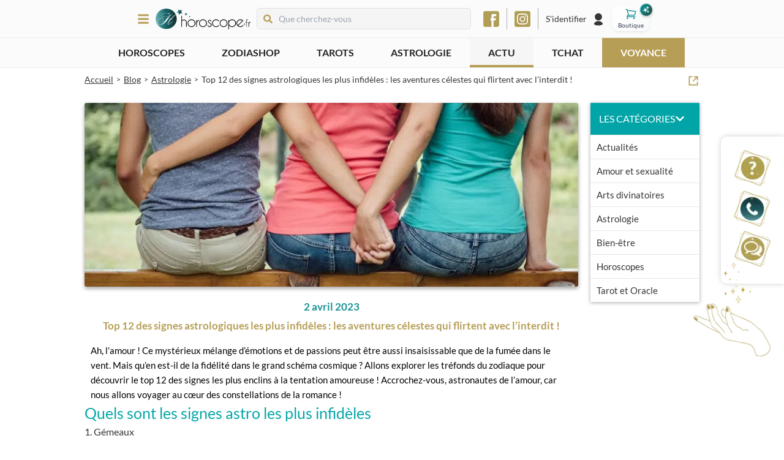

--- FILE ---
content_type: text/html; charset=utf-8
request_url: https://www.horoscope.fr/blog/top-12-du-signe-le-plus-infidele
body_size: 213665
content:
<!DOCTYPE html><html lang="fr"><head><meta charSet="utf-8"/><meta name="viewport" content="width=device-width"/><script id="batch" type="text/javascript">
          (function(b, a, t, c, h, e, r) {
            h = 'batchSDK';
            b[h] = b[h] || function() {
              (b[h].q = b[h].q || []).push(arguments)
            };
            e = a.createElement(t);
            r = a.getElementsByTagName(t)[0];
            e.async = 1;
            e.src = c;
            r.parentNode.insertBefore(e, r);
          })(window, document, 'script', 'https://via.batch.com/v4/bootstrap.min.js');

          var batchSDKUIConfig = {
            native: {}
          };

          if (navigator.userAgent.indexOf("Firefox") !== -1 || 
              (navigator.userAgent.indexOf("Safari") !== -1 && 
              navigator.userAgent.indexOf("Chrome") === -1)) {
            batchSDKUIConfig = {
              alert: {"text":"Ne manquez aucune mise à jour !","positiveSubBtnLabel":"S'abonner","negativeBtnLabel":"Non merci"}
            }
          }

          batchSDK('setup', {
            apiKey: '04B6DA07038C45019D45F3A469CB4265',
            subdomain: 'horoscope',
            authKey: '2.afx0fPpjoAqp6sJmxpfDRzZGR6pWMFrAYSv13XJmH1Y=',
            vapidPublicKey: 'BEUKEKIh9uU1e__jSWy7InZd0qhga8g1GsAm_s7_dvTu8hNLAYdcyAkUzPtzH2_PrAqGjEuBqTNaTmkRkZfHA3E',
            ui: batchSDKUIConfig,
          });

          if (typeof batchSDK !== 'undefined') {
            batchSDK(async api => {
              const profile = await api.profile();
              await profile.identify({customId: null});
            });
          }

          function displayPermissionRequest() {
            void 0 === window._axcb && (window._axcb = []);
            window._axcb.push(function(axeptio) {
              axeptio.on("cookies:complete", function(choices) {
                batchSDK(function(api) {
                  api.ui.show('native', true)
                });
              });
            });
          }
        </script><meta name="description" content="Ah, l’amour ! Ce mystérieux mélange d’émotions et de passions peut être aussi insaisissable que de la fumée dans le vent. Mais qu’en est-il de la fidé"/><meta name="robots" content="index, follow"/><link rel="icon" type="image/png" href="/favicon-48.png" sizes="48x48"/><link rel="icon" type="image/png" href="/favicon-96.png" sizes="96x96"/><link rel="icon" type="image/png" href="/favicon-144.png" sizes="144x144"/><link rel="canonical" href="https://www.horoscope.fr/blog/top-12-du-signe-le-plus-infidele"/><title>[Classement] Top 12 des signes astrologiques les plus infidèles</title><meta property="og:title" content="[Classement] Top 12 des signes astrologiques les plus infidèles"/><meta property="og:description" content="Ah, l’amour ! Ce mystérieux mélange d’émotions et de passions peut être aussi insaisissable que de la fumée dans le vent. Mais qu’en est-il de la fidé"/><meta property="og:image" content="https://wordpress-api-content.front.prod.k8s.tlmq.fr/wp-content/uploads/2022/06/top12infidelite.jpg"/><meta name="next-head-count" content="13"/><link rel="preload" href="/_next/static/css/64f7fd25b621c067.css" as="style"/><link rel="stylesheet" href="/_next/static/css/64f7fd25b621c067.css" data-n-g=""/><link rel="preload" href="/_next/static/css/079f6dd79f3c4ef1.css" as="style"/><link rel="stylesheet" href="/_next/static/css/079f6dd79f3c4ef1.css" data-n-p=""/><link rel="preload" href="/_next/static/css/15d37d0e97135706.css" as="style"/><link rel="stylesheet" href="/_next/static/css/15d37d0e97135706.css" data-n-p=""/><link rel="preload" href="/_next/static/css/f1936b05244ad0d2.css" as="style"/><link rel="stylesheet" href="/_next/static/css/f1936b05244ad0d2.css" data-n-p=""/><noscript data-n-css=""></noscript><script defer="" nomodule="" src="/_next/static/chunks/polyfills-c67a75d1b6f99dc8.js"></script><script src="/_next/static/chunks/webpack-c1835ce8354ee2f4.js" defer=""></script><script src="/_next/static/chunks/framework-79bce4a3a540b080.js" defer=""></script><script src="/_next/static/chunks/main-6c4874ab5076bb95.js" defer=""></script><script src="/_next/static/chunks/pages/_app-a12c585a6f306c96.js" defer=""></script><script src="/_next/static/chunks/545f34e4-19793eef4daccbfe.js" defer=""></script><script src="/_next/static/chunks/78e521c3-7fdaa5b369a6804b.js" defer=""></script><script src="/_next/static/chunks/0c428ae2-35d3742304273609.js" defer=""></script><script src="/_next/static/chunks/7f0c75c1-2a02dfa89ff60f40.js" defer=""></script><script src="/_next/static/chunks/1a48c3c1-21c1727f95f31c15.js" defer=""></script><script src="/_next/static/chunks/de71a805-a75b1d22d8def4f7.js" defer=""></script><script src="/_next/static/chunks/3f06fcd6-6afacf58ffddd43d.js" defer=""></script><script src="/_next/static/chunks/3132-ef26468404ed663f.js" defer=""></script><script src="/_next/static/chunks/7069-cff3b4ff903fcb20.js" defer=""></script><script src="/_next/static/chunks/464-48dc33e01f9d120a.js" defer=""></script><script src="/_next/static/chunks/6919-3a8e97594d4bdd85.js" defer=""></script><script src="/_next/static/chunks/5368-832e017b807dddda.js" defer=""></script><script src="/_next/static/chunks/6492-219d05435cdb6ef6.js" defer=""></script><script src="/_next/static/chunks/9642-79d2769e37b81900.js" defer=""></script><script src="/_next/static/chunks/6545-65d1d23eff6f7c1a.js" defer=""></script><script src="/_next/static/chunks/pages/blog/%5Bslug%5D-6829bdeff40e3459.js" defer=""></script><script src="/_next/static/veBhvKReifA7h-yMpYcU6/_buildManifest.js" defer=""></script><script src="/_next/static/veBhvKReifA7h-yMpYcU6/_ssgManifest.js" defer=""></script></head><body><div id="__next" data-reactroot=""><style>
      #nprogress {
        pointer-events: none;
      }
      #nprogress .bar {
        background: linear-gradient(48deg, #02a5a7 0%, #10e2e5 100%);
        position: fixed;
        z-index: 9999;
        top: 0;
        left: 0;
        width: 100%;
        height: 3px;
      }
      #nprogress .peg {
        display: block;
        position: absolute;
        right: 0px;
        width: 100px;
        height: 100%;
        box-shadow: 0 0 10px linear-gradient(48deg, #02a5a7 0%, #10e2e5 100%), 0 0 5px linear-gradient(48deg, #02a5a7 0%, #10e2e5 100%);
        opacity: 1;
        -webkit-transform: rotate(3deg) translate(0px, -4px);
        -ms-transform: rotate(3deg) translate(0px, -4px);
        transform: rotate(3deg) translate(0px, -4px);
      }
      #nprogress .spinner {
        display: block;
        position: fixed;
        z-index: 1031;
        top: 15px;
        right: 15px;
      }
      #nprogress .spinner-icon {
        width: 18px;
        height: 18px;
        box-sizing: border-box;
        border: solid 2px transparent;
        border-top-color: linear-gradient(48deg, #02a5a7 0%, #10e2e5 100%);
        border-left-color: linear-gradient(48deg, #02a5a7 0%, #10e2e5 100%);
        border-radius: 50%;
        -webkit-animation: nprogresss-spinner 400ms linear infinite;
        animation: nprogress-spinner 400ms linear infinite;
      }
      .nprogress-custom-parent {
        overflow: hidden;
        position: relative;
      }
      .nprogress-custom-parent #nprogress .spinner,
      .nprogress-custom-parent #nprogress .bar {
        position: absolute;
      }
      @-webkit-keyframes nprogress-spinner {
        0% {
          -webkit-transform: rotate(0deg);
        }
        100% {
          -webkit-transform: rotate(360deg);
        }
      }
      @keyframes nprogress-spinner {
        0% {
          transform: rotate(0deg);
        }
        100% {
          transform: rotate(360deg);
        }
      }
    </style><div class="MainLayout_mainLayout__qL1Ik"><div class="HighlightedHeader_highlightedHeader__rMh9Y"><div><div class="swiper Swiper_swiper__FW1Q4"><div class="swiper-wrapper"></div></div></div></div><div class="Header_header__i1Sqj"><div class="MainLayout_container__ZlGw_ Header_wrapper___Q9F_"><div class="MainLayout_children__BSrlk Header_container__d7vkF"><div class="Header_leftPart__E_37R"><div><div class="SlideBurgerMenu_burgerButton__lPxdP"><svg stroke="currentColor" fill="currentColor" stroke-width="0" viewBox="0 0 448 512" class="Navigation_menuIcon___uvor" height="1em" width="1em" xmlns="http://www.w3.org/2000/svg"><path d="M16 132h416c8.837 0 16-7.163 16-16V76c0-8.837-7.163-16-16-16H16C7.163 60 0 67.163 0 76v40c0 8.837 7.163 16 16 16zm0 160h416c8.837 0 16-7.163 16-16v-40c0-8.837-7.163-16-16-16H16c-8.837 0-16 7.163-16 16v40c0 8.837 7.163 16 16 16zm0 160h416c8.837 0 16-7.163 16-16v-40c0-8.837-7.163-16-16-16H16c-8.837 0-16 7.163-16 16v40c0 8.837 7.163 16 16 16z"></path></svg></div><div class="SlideBurgerMenu_overlay__ixogd SlideBurgerMenu_hidden__vNdjy"></div><div class="SlideBurgerMenu_menuWrapper__AGOpM SlideBurgerMenu_hidden__vNdjy"><div class="SlideBurgerMenu_closeWrapper__iqji6"><svg stroke="currentColor" fill="currentColor" stroke-width="0" viewBox="0 0 352 512" height="1em" width="1em" xmlns="http://www.w3.org/2000/svg"><path d="M242.72 256l100.07-100.07c12.28-12.28 12.28-32.19 0-44.48l-22.24-22.24c-12.28-12.28-32.19-12.28-44.48 0L176 189.28 75.93 89.21c-12.28-12.28-32.19-12.28-44.48 0L9.21 111.45c-12.28 12.28-12.28 32.19 0 44.48L109.28 256 9.21 356.07c-12.28 12.28-12.28 32.19 0 44.48l22.24 22.24c12.28 12.28 32.2 12.28 44.48 0L176 322.72l100.07 100.07c12.28 12.28 32.2 12.28 44.48 0l22.24-22.24c12.28-12.28 12.28-32.19 0-44.48L242.72 256z"></path></svg></div><div class="Navigation_navigation__E11oC"><a href="/"><div class="Navigation_logo__MyWjr"><span style="box-sizing:border-box;display:inline-block;overflow:hidden;width:initial;height:initial;background:none;opacity:1;border:0;margin:0;padding:0;position:relative;max-width:100%"><span style="box-sizing:border-box;display:block;width:initial;height:initial;background:none;opacity:1;border:0;margin:0;padding:0;max-width:100%"><img style="display:block;max-width:100%;width:initial;height:initial;background:none;opacity:1;border:0;margin:0;padding:0" alt="" aria-hidden="true" src="data:image/svg+xml,%3csvg%20xmlns=%27http://www.w3.org/2000/svg%27%20version=%271.1%27%20width=%271510%27%20height=%27342%27/%3e"/></span><img alt="" src="[data-uri]" decoding="async" data-nimg="intrinsic" style="position:absolute;top:0;left:0;bottom:0;right:0;box-sizing:border-box;padding:0;border:none;margin:auto;display:block;width:0;height:0;min-width:100%;max-width:100%;min-height:100%;max-height:100%"/><noscript><img alt="" srcSet="/_next/image?url=%2F_next%2Fstatic%2Fmedia%2Flogo.70173062.png&amp;w=1920&amp;q=75 1x, /_next/image?url=%2F_next%2Fstatic%2Fmedia%2Flogo.70173062.png&amp;w=3840&amp;q=75 2x" src="/_next/image?url=%2F_next%2Fstatic%2Fmedia%2Flogo.70173062.png&amp;w=3840&amp;q=75" decoding="async" data-nimg="intrinsic" style="position:absolute;top:0;left:0;bottom:0;right:0;box-sizing:border-box;padding:0;border:none;margin:auto;display:block;width:0;height:0;min-width:100%;max-width:100%;min-height:100%;max-height:100%" loading="lazy"/></noscript></span></div></a><ul class="Navigation_menuContent__ZUgc_"><li class="Navigation_currentPage__5x2dj"><div class="Collapse_collapse__CLvbO Navigation_collapse__1zxMZ"><div class="Collapse_title__rCLNH Navigation_panel__KhsQ3"><div class="Navigation_iconLinkWrapper__5FWeW Navigation_withCollapse__FnW1_"><div class="Navigation_icon__uGQmA"><span style="box-sizing:border-box;display:inline-block;overflow:hidden;width:initial;height:initial;background:none;opacity:1;border:0;margin:0;padding:0;position:relative;max-width:100%"><span style="box-sizing:border-box;display:block;width:initial;height:initial;background:none;opacity:1;border:0;margin:0;padding:0;max-width:100%"><img style="display:block;max-width:100%;width:initial;height:initial;background:none;opacity:1;border:0;margin:0;padding:0" alt="" aria-hidden="true" src="data:image/svg+xml,%3csvg%20xmlns=%27http://www.w3.org/2000/svg%27%20version=%271.1%27%20width=%2732%27%20height=%2732%27/%3e"/></span><img alt="Horoscopes" src="[data-uri]" decoding="async" data-nimg="intrinsic" style="position:absolute;top:0;left:0;bottom:0;right:0;box-sizing:border-box;padding:0;border:none;margin:auto;display:block;width:0;height:0;min-width:100%;max-width:100%;min-height:100%;max-height:100%"/><noscript><img alt="Horoscopes" srcSet="/_next/image?url=%2F_next%2Fstatic%2Fmedia%2Fhoroscopes.e04810f9.png&amp;w=32&amp;q=100 1x, /_next/image?url=%2F_next%2Fstatic%2Fmedia%2Fhoroscopes.e04810f9.png&amp;w=64&amp;q=100 2x" src="/_next/image?url=%2F_next%2Fstatic%2Fmedia%2Fhoroscopes.e04810f9.png&amp;w=64&amp;q=100" decoding="async" data-nimg="intrinsic" style="position:absolute;top:0;left:0;bottom:0;right:0;box-sizing:border-box;padding:0;border:none;margin:auto;display:block;width:0;height:0;min-width:100%;max-width:100%;min-height:100%;max-height:100%" loading="lazy"/></noscript></span></div><span class="Navigation_mainTitle__IRL_s">Horoscopes</span></div></div><div class="Collapse_content__aF7Na" style="height:0"><div class="Collapse_children__MViZa Navigation_collapsedChildren__Fo3fe"><ul><li><span class="Link_link__ppgN0"><span class="Navigation_link__AW51l">Grand horoscope 2025</span></span></li><li><span class="Link_link__ppgN0"><span class="Navigation_link__AW51l">Horoscopes saisonniers</span></span></li><li><a href="/horoscopes/aujourdhui"><span class="Navigation_link__AW51l">Horoscope du jour</span></a></li><li><a href="/horoscopes/demain"><span class="Navigation_link__AW51l">Horoscope de demain</span></a></li><li><a href="/horoscopes/apres-demain"><span class="Navigation_link__AW51l">Horoscope d&#x27;après-demain</span></a></li><li><a href="/horoscopes/perso"><span class="Navigation_link__AW51l">Horoscope personnalisé</span></a></li><li><a href="/horoscopes/semaine"><span class="Navigation_link__AW51l">Horoscope de la semaine</span></a></li><li><a href="/horoscopes/mois"><span class="Navigation_link__AW51l">Horoscope du mois</span></a></li><li><a href="/horoscopes/annuel"><span class="Navigation_link__AW51l">Horoscope de l&#x27;année</span></a></li><li><a href="/horoscopes/chinois"><span class="Navigation_link__AW51l">Horoscope chinois</span></a></li><li><span class="Link_link__ppgN0"><span class="Navigation_link__AW51l">Guidance du jour</span></span></li><li><span class="Link_link__ppgN0"><span class="Navigation_link__AW51l">Magazine gratuit</span></span></li><li><a href="/horoscopes"><span class="Navigation_link__AW51l">Tous les horoscopes</span></a></li></ul></div></div></div></li><li class="Navigation_currentPage__5x2dj"><div class="Collapse_collapse__CLvbO Navigation_collapse__1zxMZ"><div class="Collapse_title__rCLNH Navigation_panel__KhsQ3"><div class="Navigation_iconLinkWrapper__5FWeW Navigation_withCollapse__FnW1_"><div class="Navigation_icon__uGQmA"><span style="box-sizing:border-box;display:inline-block;overflow:hidden;width:initial;height:initial;background:none;opacity:1;border:0;margin:0;padding:0;position:relative;max-width:100%"><span style="box-sizing:border-box;display:block;width:initial;height:initial;background:none;opacity:1;border:0;margin:0;padding:0;max-width:100%"><img style="display:block;max-width:100%;width:initial;height:initial;background:none;opacity:1;border:0;margin:0;padding:0" alt="" aria-hidden="true" src="data:image/svg+xml,%3csvg%20xmlns=%27http://www.w3.org/2000/svg%27%20version=%271.1%27%20width=%2732%27%20height=%2732%27/%3e"/></span><img alt="ZodiaShop" src="[data-uri]" decoding="async" data-nimg="intrinsic" style="position:absolute;top:0;left:0;bottom:0;right:0;box-sizing:border-box;padding:0;border:none;margin:auto;display:block;width:0;height:0;min-width:100%;max-width:100%;min-height:100%;max-height:100%"/><noscript><img alt="ZodiaShop" srcSet="/_next/image?url=%2F_next%2Fstatic%2Fmedia%2Fshop-icon.2db38c83.png&amp;w=32&amp;q=100 1x, /_next/image?url=%2F_next%2Fstatic%2Fmedia%2Fshop-icon.2db38c83.png&amp;w=64&amp;q=100 2x" src="/_next/image?url=%2F_next%2Fstatic%2Fmedia%2Fshop-icon.2db38c83.png&amp;w=64&amp;q=100" decoding="async" data-nimg="intrinsic" style="position:absolute;top:0;left:0;bottom:0;right:0;box-sizing:border-box;padding:0;border:none;margin:auto;display:block;width:0;height:0;min-width:100%;max-width:100%;min-height:100%;max-height:100%" loading="lazy"/></noscript></span></div><span class="Navigation_mainTitle__IRL_s">Boutique <strong class="text-[#05a5a7] -ml-1">ÉZO</strong></span><span class="absolute bg-[#05a5a7] right-10 rounded-full px-2 !text-white !text-sm py-0.5">Nouveau</span></div></div><div class="Collapse_content__aF7Na" style="height:0"><div class="Collapse_children__MViZa Navigation_collapsedChildren__Fo3fe"><ul><li><a href="/zodiashop/divination"><span class="Navigation_link__AW51l">Divination</span></a></li><li><a href="/zodiashop/bien-etre"><span class="Navigation_link__AW51l">Bien-être</span></a></li><li><a href="/zodiashop/bijoux"><span class="Navigation_link__AW51l">Bijoux</span></a></li></ul></div></div></div></li><li class="Navigation_currentPage__5x2dj"><div class="Collapse_collapse__CLvbO Navigation_collapse__1zxMZ"><div class="Collapse_title__rCLNH Navigation_panel__KhsQ3"><div class="Navigation_iconLinkWrapper__5FWeW Navigation_withCollapse__FnW1_"><div class="Navigation_icon__uGQmA"><span style="box-sizing:border-box;display:inline-block;overflow:hidden;width:initial;height:initial;background:none;opacity:1;border:0;margin:0;padding:0;position:relative;max-width:100%"><span style="box-sizing:border-box;display:block;width:initial;height:initial;background:none;opacity:1;border:0;margin:0;padding:0;max-width:100%"><img style="display:block;max-width:100%;width:initial;height:initial;background:none;opacity:1;border:0;margin:0;padding:0" alt="" aria-hidden="true" src="data:image/svg+xml,%3csvg%20xmlns=%27http://www.w3.org/2000/svg%27%20version=%271.1%27%20width=%2732%27%20height=%2732%27/%3e"/></span><img alt="Tarots &amp; Oracles" src="[data-uri]" decoding="async" data-nimg="intrinsic" style="position:absolute;top:0;left:0;bottom:0;right:0;box-sizing:border-box;padding:0;border:none;margin:auto;display:block;width:0;height:0;min-width:100%;max-width:100%;min-height:100%;max-height:100%"/><noscript><img alt="Tarots &amp; Oracles" srcSet="/_next/image?url=%2F_next%2Fstatic%2Fmedia%2Ftarots.ffa18e7a.png&amp;w=32&amp;q=100 1x, /_next/image?url=%2F_next%2Fstatic%2Fmedia%2Ftarots.ffa18e7a.png&amp;w=64&amp;q=100 2x" src="/_next/image?url=%2F_next%2Fstatic%2Fmedia%2Ftarots.ffa18e7a.png&amp;w=64&amp;q=100" decoding="async" data-nimg="intrinsic" style="position:absolute;top:0;left:0;bottom:0;right:0;box-sizing:border-box;padding:0;border:none;margin:auto;display:block;width:0;height:0;min-width:100%;max-width:100%;min-height:100%;max-height:100%" loading="lazy"/></noscript></span></div><span class="Navigation_mainTitle__IRL_s">Tarots &amp; Oracles</span></div></div><div class="Collapse_content__aF7Na" style="height:0"><div class="Collapse_children__MViZa Navigation_collapsedChildren__Fo3fe"><ul><li><a href="/tarots/les-incontournables/l-oracle-des-heures"><span class="Navigation_link__AW51l">Tirage de l&#x27;Oracle des Heures</span></a></li><li><a href="/tarots/les-tirages-de-l-amour/le-tarot-de-l-amour"><span class="Navigation_link__AW51l">Tirage du Tarot de l&#x27;Amour</span></a></li><li><a href="/tarots/les-incontournables/le-tarot-de-marseille"><span class="Navigation_link__AW51l">Tirage du Tarot de Marseille</span></a></li><li><a href="/tarots"><span class="Navigation_link__AW51l">Tous les tarots &amp; oracles</span></a></li></ul></div></div></div></li><li class=""><div class="Collapse_collapse__CLvbO Navigation_collapse__1zxMZ"><div class="Collapse_title__rCLNH Navigation_panel__KhsQ3"><div class="Navigation_iconLinkWrapper__5FWeW Navigation_withCollapse__FnW1_"><div class="Navigation_icon__uGQmA"><span style="box-sizing:border-box;display:inline-block;overflow:hidden;width:initial;height:initial;background:none;opacity:1;border:0;margin:0;padding:0;position:relative;max-width:100%"><span style="box-sizing:border-box;display:block;width:initial;height:initial;background:none;opacity:1;border:0;margin:0;padding:0;max-width:100%"><img style="display:block;max-width:100%;width:initial;height:initial;background:none;opacity:1;border:0;margin:0;padding:0" alt="" aria-hidden="true" src="data:image/svg+xml,%3csvg%20xmlns=%27http://www.w3.org/2000/svg%27%20version=%271.1%27%20width=%2732%27%20height=%2732%27/%3e"/></span><img alt="Psycho-tests" src="[data-uri]" decoding="async" data-nimg="intrinsic" style="position:absolute;top:0;left:0;bottom:0;right:0;box-sizing:border-box;padding:0;border:none;margin:auto;display:block;width:0;height:0;min-width:100%;max-width:100%;min-height:100%;max-height:100%"/><noscript><img alt="Psycho-tests" srcSet="/_next/image?url=%2F_next%2Fstatic%2Fmedia%2Fpsycho-tests.20b6b465.png&amp;w=32&amp;q=100 1x, /_next/image?url=%2F_next%2Fstatic%2Fmedia%2Fpsycho-tests.20b6b465.png&amp;w=64&amp;q=100 2x" src="/_next/image?url=%2F_next%2Fstatic%2Fmedia%2Fpsycho-tests.20b6b465.png&amp;w=64&amp;q=100" decoding="async" data-nimg="intrinsic" style="position:absolute;top:0;left:0;bottom:0;right:0;box-sizing:border-box;padding:0;border:none;margin:auto;display:block;width:0;height:0;min-width:100%;max-width:100%;min-height:100%;max-height:100%" loading="lazy"/></noscript></span></div><span class="Navigation_mainTitle__IRL_s">Psycho-tests</span></div></div><div class="Collapse_content__aF7Na" style="height:0"><div class="Collapse_children__MViZa Navigation_collapsedChildren__Fo3fe"><ul><li><a href="/psycho-tests/les-love-tests/etes-vous-jaloux"><span class="Navigation_link__AW51l">Êtes-vous jaloux ?</span></a></li><li><a href="/psycho-tests/les-love-tests/pret-a-vivre-le-grand-amour"><span class="Navigation_link__AW51l">Prêt à vivre le grand amour ?</span></a></li><li><a href="/psycho-tests/tests-de-personnalite/quel-est-votre-caractere"><span class="Navigation_link__AW51l">Quel est votre caractère ?</span></a></li><li><a href="/psycho-tests"><span class="Navigation_link__AW51l">Tous les psycho-tests</span></a></li></ul></div></div></div></li><li class=""><div class="Collapse_collapse__CLvbO Navigation_collapse__1zxMZ"><div class="Collapse_title__rCLNH Navigation_panel__KhsQ3"><div class="Navigation_iconLinkWrapper__5FWeW Navigation_withCollapse__FnW1_"><div class="Navigation_icon__uGQmA"><span style="box-sizing:border-box;display:inline-block;overflow:hidden;width:initial;height:initial;background:none;opacity:1;border:0;margin:0;padding:0;position:relative;max-width:100%"><span style="box-sizing:border-box;display:block;width:initial;height:initial;background:none;opacity:1;border:0;margin:0;padding:0;max-width:100%"><img style="display:block;max-width:100%;width:initial;height:initial;background:none;opacity:1;border:0;margin:0;padding:0" alt="" aria-hidden="true" src="data:image/svg+xml,%3csvg%20xmlns=%27http://www.w3.org/2000/svg%27%20version=%271.1%27%20width=%2732%27%20height=%2732%27/%3e"/></span><img alt="Astrologie" src="[data-uri]" decoding="async" data-nimg="intrinsic" style="position:absolute;top:0;left:0;bottom:0;right:0;box-sizing:border-box;padding:0;border:none;margin:auto;display:block;width:0;height:0;min-width:100%;max-width:100%;min-height:100%;max-height:100%"/><noscript><img alt="Astrologie" srcSet="/_next/image?url=%2F_next%2Fstatic%2Fmedia%2Fastrologie.2f5ae707.png&amp;w=32&amp;q=100 1x, /_next/image?url=%2F_next%2Fstatic%2Fmedia%2Fastrologie.2f5ae707.png&amp;w=64&amp;q=100 2x" src="/_next/image?url=%2F_next%2Fstatic%2Fmedia%2Fastrologie.2f5ae707.png&amp;w=64&amp;q=100" decoding="async" data-nimg="intrinsic" style="position:absolute;top:0;left:0;bottom:0;right:0;box-sizing:border-box;padding:0;border:none;margin:auto;display:block;width:0;height:0;min-width:100%;max-width:100%;min-height:100%;max-height:100%" loading="lazy"/></noscript></span></div><span class="Navigation_mainTitle__IRL_s">Astrologie</span></div></div><div class="Collapse_content__aF7Na" style="height:0"><div class="Collapse_children__MViZa Navigation_collapsedChildren__Fo3fe"><ul><li><a href="/mon-theme-astral"><span class="Navigation_link__AW51l">Mon thème astral</span></a></li><li><a href="/astrologie/ascendant"><span class="Navigation_link__AW51l">Calculez votre ascendant</span></a></li><li><a href="/astrologie/l-astro-love/vous-et-votre-couple"><span class="Navigation_link__AW51l">Vous et votre couple</span></a></li><li><a href="/astrologie/votre-profil-astro/l-astrologie-et-vous"><span class="Navigation_link__AW51l">L&#x27;astrologie et vous</span></a></li><li><a href="/astrologie/signes"><span class="Navigation_link__AW51l">Les signes astrologiques</span></a></li><li><a href="/astrologie"><span class="Navigation_link__AW51l">Toute l&#x27;astro</span></a></li></ul></div></div></div></li><li class=""><div class="Collapse_collapse__CLvbO Navigation_collapse__1zxMZ"><div class="Collapse_title__rCLNH Navigation_panel__KhsQ3"><div class="Navigation_iconLinkWrapper__5FWeW Navigation_withCollapse__FnW1_"><div class="Navigation_icon__uGQmA"><span style="box-sizing:border-box;display:inline-block;overflow:hidden;width:initial;height:initial;background:none;opacity:1;border:0;margin:0;padding:0;position:relative;max-width:100%"><span style="box-sizing:border-box;display:block;width:initial;height:initial;background:none;opacity:1;border:0;margin:0;padding:0;max-width:100%"><img style="display:block;max-width:100%;width:initial;height:initial;background:none;opacity:1;border:0;margin:0;padding:0" alt="" aria-hidden="true" src="data:image/svg+xml,%3csvg%20xmlns=%27http://www.w3.org/2000/svg%27%20version=%271.1%27%20width=%2732%27%20height=%2732%27/%3e"/></span><img alt="Arts divinatoires" src="[data-uri]" decoding="async" data-nimg="intrinsic" style="position:absolute;top:0;left:0;bottom:0;right:0;box-sizing:border-box;padding:0;border:none;margin:auto;display:block;width:0;height:0;min-width:100%;max-width:100%;min-height:100%;max-height:100%"/><noscript><img alt="Arts divinatoires" srcSet="/_next/image?url=%2F_next%2Fstatic%2Fmedia%2Fdivination.fe2031d1.png&amp;w=32&amp;q=100 1x, /_next/image?url=%2F_next%2Fstatic%2Fmedia%2Fdivination.fe2031d1.png&amp;w=64&amp;q=100 2x" src="/_next/image?url=%2F_next%2Fstatic%2Fmedia%2Fdivination.fe2031d1.png&amp;w=64&amp;q=100" decoding="async" data-nimg="intrinsic" style="position:absolute;top:0;left:0;bottom:0;right:0;box-sizing:border-box;padding:0;border:none;margin:auto;display:block;width:0;height:0;min-width:100%;max-width:100%;min-height:100%;max-height:100%" loading="lazy"/></noscript></span></div><span class="Navigation_mainTitle__IRL_s">Arts divinatoires</span></div></div><div class="Collapse_content__aF7Na" style="height:0"><div class="Collapse_children__MViZa Navigation_collapsedChildren__Fo3fe"><ul><li><a href="/divination/les-essentiels/les-anges-gardiens"><span class="Navigation_link__AW51l">Les anges gardiens</span></a></li><li><a href="/divination/les-essentiels/les-runes"><span class="Navigation_link__AW51l">Les runes</span></a></li><li><a href="/divination/les-essentiels/la-geomancie"><span class="Navigation_link__AW51l">La géomancie</span></a></li><li><a href="/divination"><span class="Navigation_link__AW51l">Tous les arts divinatoires</span></a></li></ul></div></div></div></li><li class=""><div class="Collapse_collapse__CLvbO Navigation_collapse__1zxMZ"><div class="Collapse_title__rCLNH Navigation_panel__KhsQ3"><div class="Navigation_iconLinkWrapper__5FWeW Navigation_withCollapse__FnW1_ Navigation_navigation__psychics__yKaYv"><div class="Navigation_icon__uGQmA"><span style="box-sizing:border-box;display:inline-block;overflow:hidden;width:initial;height:initial;background:none;opacity:1;border:0;margin:0;padding:0;position:relative;max-width:100%"><span style="box-sizing:border-box;display:block;width:initial;height:initial;background:none;opacity:1;border:0;margin:0;padding:0;max-width:100%"><img style="display:block;max-width:100%;width:initial;height:initial;background:none;opacity:1;border:0;margin:0;padding:0" alt="" aria-hidden="true" src="data:image/svg+xml,%3csvg%20xmlns=%27http://www.w3.org/2000/svg%27%20version=%271.1%27%20width=%2732%27%20height=%2732%27/%3e"/></span><img alt="Voyance &amp; médiums" src="[data-uri]" decoding="async" data-nimg="intrinsic" style="position:absolute;top:0;left:0;bottom:0;right:0;box-sizing:border-box;padding:0;border:none;margin:auto;display:block;width:0;height:0;min-width:100%;max-width:100%;min-height:100%;max-height:100%"/><noscript><img alt="Voyance &amp; médiums" srcSet="/_next/image?url=%2F_next%2Fstatic%2Fmedia%2Fpsychics.b41b0599.png&amp;w=32&amp;q=100 1x, /_next/image?url=%2F_next%2Fstatic%2Fmedia%2Fpsychics.b41b0599.png&amp;w=64&amp;q=100 2x" src="/_next/image?url=%2F_next%2Fstatic%2Fmedia%2Fpsychics.b41b0599.png&amp;w=64&amp;q=100" decoding="async" data-nimg="intrinsic" style="position:absolute;top:0;left:0;bottom:0;right:0;box-sizing:border-box;padding:0;border:none;margin:auto;display:block;width:0;height:0;min-width:100%;max-width:100%;min-height:100%;max-height:100%" loading="lazy"/></noscript></span></div><span class="Navigation_mainTitle__IRL_s">Voyance &amp; médiums</span></div></div><div class="Collapse_content__aF7Na" style="height:0"><div class="Collapse_children__MViZa Navigation_collapsedChildren__Fo3fe"><ul><li><a href="/voyance"><span class="Navigation_link__AW51l">Tous nos voyants</span></a></li><li><a href="/voyance/voyance-par-sms"><span class="Navigation_link__AW51l">Voyance par SMS</span></a></li><li><a href="/voyance/voyance-par-tchat"><span class="Navigation_link__AW51l">Voyance par Tchat</span></a></li><li><a href="/voyance/voyance-par-telephone"><span class="Navigation_link__AW51l">Voyance par téléphone</span></a></li><li><a href="/voyance/voyance-sans-cb"><span class="Navigation_link__AW51l">Voyance sans CB</span></a></li></ul></div></div></div></li><li class=""><a href="/question-gratuite"><div class="Navigation_iconLinkWrapper__5FWeW"><div class="Navigation_icon__uGQmA"><span style="box-sizing:border-box;display:inline-block;overflow:hidden;width:initial;height:initial;background:none;opacity:1;border:0;margin:0;padding:0;position:relative;max-width:100%"><span style="box-sizing:border-box;display:block;width:initial;height:initial;background:none;opacity:1;border:0;margin:0;padding:0;max-width:100%"><img style="display:block;max-width:100%;width:initial;height:initial;background:none;opacity:1;border:0;margin:0;padding:0" alt="" aria-hidden="true" src="data:image/svg+xml,%3csvg%20xmlns=%27http://www.w3.org/2000/svg%27%20version=%271.1%27%20width=%2732%27%20height=%2732%27/%3e"/></span><img alt="Question Gratuite" src="[data-uri]" decoding="async" data-nimg="intrinsic" style="position:absolute;top:0;left:0;bottom:0;right:0;box-sizing:border-box;padding:0;border:none;margin:auto;display:block;width:0;height:0;min-width:100%;max-width:100%;min-height:100%;max-height:100%"/><noscript><img alt="Question Gratuite" srcSet="/_next/image?url=%2F_next%2Fstatic%2Fmedia%2Fmail.bd627075.png&amp;w=32&amp;q=100 1x, /_next/image?url=%2F_next%2Fstatic%2Fmedia%2Fmail.bd627075.png&amp;w=64&amp;q=100 2x" src="/_next/image?url=%2F_next%2Fstatic%2Fmedia%2Fmail.bd627075.png&amp;w=64&amp;q=100" decoding="async" data-nimg="intrinsic" style="position:absolute;top:0;left:0;bottom:0;right:0;box-sizing:border-box;padding:0;border:none;margin:auto;display:block;width:0;height:0;min-width:100%;max-width:100%;min-height:100%;max-height:100%" loading="lazy"/></noscript></span></div><span class="Navigation_mainTitle__IRL_s">Question Gratuite</span></div></a></li><li class="Navigation_currentPage__5x2dj"><div class="Collapse_collapse__CLvbO Navigation_collapse__1zxMZ"><div class="Collapse_title__rCLNH Navigation_panel__KhsQ3"><div class="Navigation_iconLinkWrapper__5FWeW Navigation_withCollapse__FnW1_"><div class="Navigation_icon__uGQmA"><span style="box-sizing:border-box;display:inline-block;overflow:hidden;width:initial;height:initial;background:none;opacity:1;border:0;margin:0;padding:0;position:relative;max-width:100%"><span style="box-sizing:border-box;display:block;width:initial;height:initial;background:none;opacity:1;border:0;margin:0;padding:0;max-width:100%"><img style="display:block;max-width:100%;width:initial;height:initial;background:none;opacity:1;border:0;margin:0;padding:0" alt="" aria-hidden="true" src="data:image/svg+xml,%3csvg%20xmlns=%27http://www.w3.org/2000/svg%27%20version=%271.1%27%20width=%2732%27%20height=%2732%27/%3e"/></span><img alt="À lire" src="[data-uri]" decoding="async" data-nimg="intrinsic" style="position:absolute;top:0;left:0;bottom:0;right:0;box-sizing:border-box;padding:0;border:none;margin:auto;display:block;width:0;height:0;min-width:100%;max-width:100%;min-height:100%;max-height:100%"/><noscript><img alt="À lire" srcSet="/_next/image?url=%2F_next%2Fstatic%2Fmedia%2Fblog.aa781ae2.png&amp;w=32&amp;q=100 1x, /_next/image?url=%2F_next%2Fstatic%2Fmedia%2Fblog.aa781ae2.png&amp;w=64&amp;q=100 2x" src="/_next/image?url=%2F_next%2Fstatic%2Fmedia%2Fblog.aa781ae2.png&amp;w=64&amp;q=100" decoding="async" data-nimg="intrinsic" style="position:absolute;top:0;left:0;bottom:0;right:0;box-sizing:border-box;padding:0;border:none;margin:auto;display:block;width:0;height:0;min-width:100%;max-width:100%;min-height:100%;max-height:100%" loading="lazy"/></noscript></span></div><span class="Navigation_mainTitle__IRL_s">À lire</span></div></div><div class="Collapse_content__aF7Na" style="height:0"><div class="Collapse_children__MViZa Navigation_collapsedChildren__Fo3fe"><ul><li><span class="Link_link__ppgN0"><span class="Navigation_link__AW51l">Signes du zodiaque</span></span></li><li><span class="Link_link__ppgN0"><span class="Navigation_link__AW51l">Astrologie</span></span></li><li><span class="Link_link__ppgN0"><span class="Navigation_link__AW51l">Bien-être</span></span></li><li><a href="/blog"><span class="Navigation_link__AW51l">Toute l&#x27;actu</span></a></li></ul></div></div></div></li></ul><div class="Navigation_accountPart__2Zcfu"><button class="Button_button__aJej9 Button_primary__1M42B center"> <span>Je me connecte</span></button><button class="Button_button__aJej9 Button_link__9heNC Navigation_passwordLost__61zaq center"> <span>Mot de passe oublié ?</span></button><div class="Navigation_registrationWrapper__f5C33"><div class="Navigation_noAccountYet__A6kXG"><span>Pas encore de compte</span></div><span>Inscription gratuite</span><button class="Button_button__aJej9 Button_primary__1M42B Navigation_registrationButton__rXMB9 center"> <span>Inscrivez-vous</span></button></div></div></div></div></div><div class="Header_logo__VJH5U"><span class="Link_link__ppgN0"><span style="box-sizing:border-box;display:inline-block;overflow:hidden;width:initial;height:initial;background:none;opacity:1;border:0;margin:0;padding:0;position:relative;max-width:100%"><span style="box-sizing:border-box;display:block;width:initial;height:initial;background:none;opacity:1;border:0;margin:0;padding:0;max-width:100%"><img style="display:block;max-width:100%;width:initial;height:initial;background:none;opacity:1;border:0;margin:0;padding:0" alt="" aria-hidden="true" src="data:image/svg+xml,%3csvg%20xmlns=%27http://www.w3.org/2000/svg%27%20version=%271.1%27%20width=%27155%27%20height=%2734%27/%3e"/></span><img alt="Logo du site Horosocope.fr" src="[data-uri]" decoding="async" data-nimg="intrinsic" style="position:absolute;top:0;left:0;bottom:0;right:0;box-sizing:border-box;padding:0;border:none;margin:auto;display:block;width:0;height:0;min-width:100%;max-width:100%;min-height:100%;max-height:100%"/><noscript><img alt="Logo du site Horosocope.fr" srcSet="/_next/image?url=%2F_next%2Fstatic%2Fmedia%2Flogo.70173062.png&amp;w=256&amp;q=75 1x, /_next/image?url=%2F_next%2Fstatic%2Fmedia%2Flogo.70173062.png&amp;w=384&amp;q=75 2x" src="/_next/image?url=%2F_next%2Fstatic%2Fmedia%2Flogo.70173062.png&amp;w=384&amp;q=75" decoding="async" data-nimg="intrinsic" style="position:absolute;top:0;left:0;bottom:0;right:0;box-sizing:border-box;padding:0;border:none;margin:auto;display:block;width:0;height:0;min-width:100%;max-width:100%;min-height:100%;max-height:100%" loading="lazy"/></noscript></span></span></div></div><div class="Header_rightPart__EBCn0"><div class="VisibleOnlyForScreenWidth_visibleOnlyForScreenWidth__mJgUa VisibleOnlyForScreenWidth_tablet__orHxI Header_socialNetworks__Y4bpC"><div><a href="https://www.facebook.com/horoscopefr" target="_blank" rel="noreferrer"><span style="box-sizing:border-box;display:inline-block;overflow:hidden;width:initial;height:initial;background:none;opacity:1;border:0;margin:0;padding:0;position:relative;max-width:100%"><span style="box-sizing:border-box;display:block;width:initial;height:initial;background:none;opacity:1;border:0;margin:0;padding:0;max-width:100%"><img style="display:block;max-width:100%;width:initial;height:initial;background:none;opacity:1;border:0;margin:0;padding:0" alt="" aria-hidden="true" src="data:image/svg+xml,%3csvg%20xmlns=%27http://www.w3.org/2000/svg%27%20version=%271.1%27%20width=%2726%27%20height=%2726%27/%3e"/></span><img alt="Suivez Horosocope.fr sur Facebook" src="[data-uri]" decoding="async" data-nimg="intrinsic" style="position:absolute;top:0;left:0;bottom:0;right:0;box-sizing:border-box;padding:0;border:none;margin:auto;display:block;width:0;height:0;min-width:100%;max-width:100%;min-height:100%;max-height:100%"/><noscript><img alt="Suivez Horosocope.fr sur Facebook" srcSet="/_next/image?url=%2F_next%2Fstatic%2Fmedia%2Ffacebook-gold.03b92e22.png&amp;w=32&amp;q=75 1x, /_next/image?url=%2F_next%2Fstatic%2Fmedia%2Ffacebook-gold.03b92e22.png&amp;w=64&amp;q=75 2x" src="/_next/image?url=%2F_next%2Fstatic%2Fmedia%2Ffacebook-gold.03b92e22.png&amp;w=64&amp;q=75" decoding="async" data-nimg="intrinsic" style="position:absolute;top:0;left:0;bottom:0;right:0;box-sizing:border-box;padding:0;border:none;margin:auto;display:block;width:0;height:0;min-width:100%;max-width:100%;min-height:100%;max-height:100%" loading="lazy"/></noscript></span></a><div class="Header_separator__9DbXS"></div><a href="https://www.instagram.com/horoscope__fr/" target="_blank" rel="noreferrer"><span style="box-sizing:border-box;display:inline-block;overflow:hidden;width:initial;height:initial;background:none;opacity:1;border:0;margin:0;padding:0;position:relative;max-width:100%"><span style="box-sizing:border-box;display:block;width:initial;height:initial;background:none;opacity:1;border:0;margin:0;padding:0;max-width:100%"><img style="display:block;max-width:100%;width:initial;height:initial;background:none;opacity:1;border:0;margin:0;padding:0" alt="" aria-hidden="true" src="data:image/svg+xml,%3csvg%20xmlns=%27http://www.w3.org/2000/svg%27%20version=%271.1%27%20width=%2726%27%20height=%2726%27/%3e"/></span><img alt="Suivez Horosocope.fr sur Instagram" src="[data-uri]" decoding="async" data-nimg="intrinsic" style="position:absolute;top:0;left:0;bottom:0;right:0;box-sizing:border-box;padding:0;border:none;margin:auto;display:block;width:0;height:0;min-width:100%;max-width:100%;min-height:100%;max-height:100%"/><noscript><img alt="Suivez Horosocope.fr sur Instagram" srcSet="/_next/image?url=%2F_next%2Fstatic%2Fmedia%2Finstagram-gold.c5fc6e4b.png&amp;w=32&amp;q=75 1x, /_next/image?url=%2F_next%2Fstatic%2Fmedia%2Finstagram-gold.c5fc6e4b.png&amp;w=64&amp;q=75 2x" src="/_next/image?url=%2F_next%2Fstatic%2Fmedia%2Finstagram-gold.c5fc6e4b.png&amp;w=64&amp;q=75" decoding="async" data-nimg="intrinsic" style="position:absolute;top:0;left:0;bottom:0;right:0;box-sizing:border-box;padding:0;border:none;margin:auto;display:block;width:0;height:0;min-width:100%;max-width:100%;min-height:100%;max-height:100%" loading="lazy"/></noscript></span></a><div class="Header_separator__9DbXS"></div></div></div><div class="Header_connexionPart__oKSNS"><span class="Link_link__ppgN0"><span class="Header_picto__TvrQ0"><svg stroke="currentColor" fill="currentColor" stroke-width="0" version="1.2" baseProfile="tiny" viewBox="0 0 24 24" height="1em" width="1em" xmlns="http://www.w3.org/2000/svg"><path d="M17 9c0-1.381-.56-2.631-1.464-3.535-.905-.905-2.155-1.465-3.536-1.465s-2.631.56-3.536 1.465c-.904.904-1.464 2.154-1.464 3.535s.56 2.631 1.464 3.535c.905.905 2.155 1.465 3.536 1.465s2.631-.56 3.536-1.465c.904-.904 1.464-2.154 1.464-3.535zM6 19c0 1 2.25 2 6 2 3.518 0 6-1 6-2 0-2-2.354-4-6-4-3.75 0-6 2-6 4z"></path></svg></span><span class="Header_connexion__pLqir"><span>S'identifier</span></span></span></div><div class="VisibleOnlyForScreenWidth_visibleOnlyForScreenWidth__mJgUa VisibleOnlyForScreenWidth_laptopL__Dnd5o"><div class="Header_separator__9DbXS"></div><a href="tel://+33423091253"><button class="Button_button__aJej9 Button_primary__1M42B"> <span>+33 4 23 09 12 53 <sup>(1)</sup></span></button></a></div><div role="button" tabindex="0"><div class="open-cart_openCart__button__VHHuF ml-2"><svg xmlns="http://www.w3.org/2000/svg" fill="none" viewBox="0 0 24 24" stroke-width="1.5" stroke="currentColor" aria-hidden="true" data-slot="icon" class="open-cart_openCart__icon__pPOYc"><path stroke-linecap="round" stroke-linejoin="round" d="M2.25 3h1.386c.51 0 .955.343 1.087.835l.383 1.437M7.5 14.25a3 3 0 0 0-3 3h15.75m-12.75-3h11.218c1.121-2.3 2.1-4.684 2.924-7.138a60.114 60.114 0 0 0-16.536-1.84M7.5 14.25 5.106 5.272M6 20.25a.75.75 0 1 1-1.5 0 .75.75 0 0 1 1.5 0Zm12.75 0a.75.75 0 1 1-1.5 0 .75.75 0 0 1 1.5 0Z"></path></svg><span class="open-cart_openCart__text__s8vDQ">Boutique</span><div class="absolute -top-1 -right-1 -rotate-12 transform-gpu"><div class="relative"><div class="w-5 h-5 bg-gradient-to-br from-[#02a5a7] to-[#234437] rounded-full shadow-[0_2px_4px_rgba(0,0,0,0.2)] flex items-center justify-center"><svg xmlns="http://www.w3.org/2000/svg" viewBox="0 0 24 24" fill="currentColor" aria-hidden="true" data-slot="icon" class="w-3 h-3 text-white"><path fill-rule="evenodd" d="M9 4.5a.75.75 0 0 1 .721.544l.813 2.846a3.75 3.75 0 0 0 2.576 2.576l2.846.813a.75.75 0 0 1 0 1.442l-2.846.813a3.75 3.75 0 0 0-2.576 2.576l-.813 2.846a.75.75 0 0 1-1.442 0l-.813-2.846a3.75 3.75 0 0 0-2.576-2.576l-2.846-.813a.75.75 0 0 1 0-1.442l2.846-.813A3.75 3.75 0 0 0 7.466 7.89l.813-2.846A.75.75 0 0 1 9 4.5ZM18 1.5a.75.75 0 0 1 .728.568l.258 1.036c.236.94.97 1.674 1.91 1.91l1.036.258a.75.75 0 0 1 0 1.456l-1.036.258c-.94.236-1.674.97-1.91 1.91l-.258 1.036a.75.75 0 0 1-1.456 0l-.258-1.036a2.625 2.625 0 0 0-1.91-1.91l-1.036-.258a.75.75 0 0 1 0-1.456l1.036-.258a2.625 2.625 0 0 0 1.91-1.91l.258-1.036A.75.75 0 0 1 18 1.5ZM16.5 15a.75.75 0 0 1 .712.513l.394 1.183c.15.447.5.799.948.948l1.183.395a.75.75 0 0 1 0 1.422l-1.183.395c-.447.15-.799.5-.948.948l-.395 1.183a.75.75 0 0 1-1.422 0l-.395-1.183a1.5 1.5 0 0 0-.948-.948l-1.183-.395a.75.75 0 0 1 0-1.422l1.183-.395c.447-.15.799-.5.948-.948l.395-1.183A.75.75 0 0 1 16.5 15Z" clip-rule="evenodd"></path></svg><div class="absolute inset-0 bg-gradient-to-br from-white/40 to-transparent rounded-full"></div><div class="absolute inset-0 animate-pulse bg-gradient-to-br from-white/30 to-transparent rounded-full"></div></div></div></div></div></div><div class="modal_modal__overlay__70FEl modal_hidden__VNfAo"><div class="modal_modal__panel__9BcYw modal_hidden__VNfAo"><div class="modal_modal__header__4fxto"><h2 class="modal_modal__title__aw6hM">Mon panier</h2><button class="modal_modal__close_button__8CYix"><svg xmlns="http://www.w3.org/2000/svg" fill="none" viewBox="0 0 24 24" stroke-width="1.5" stroke="currentColor" aria-hidden="true" data-slot="icon" color="#03898b"><path stroke-linecap="round" stroke-linejoin="round" d="M6 18 18 6M6 6l12 12"></path></svg></button></div><div class="modal_modal__empty__24uUX"><svg xmlns="http://www.w3.org/2000/svg" fill="none" viewBox="0 0 24 24" stroke-width="1.5" stroke="currentColor" aria-hidden="true" data-slot="icon" class="modal_modal__empty_icon__fcnbi"><path stroke-linecap="round" stroke-linejoin="round" d="M2.25 3h1.386c.51 0 .955.343 1.087.835l.383 1.437M7.5 14.25a3 3 0 0 0-3 3h15.75m-12.75-3h11.218c1.121-2.3 2.1-4.684 2.924-7.138a60.114 60.114 0 0 0-16.536-1.84M7.5 14.25 5.106 5.272M6 20.25a.75.75 0 1 1-1.5 0 .75.75 0 0 1 1.5 0Zm12.75 0a.75.75 0 1 1-1.5 0 .75.75 0 0 1 1.5 0Z"></path></svg><p class="modal_modal__empty_text__cBLAq">Votre panier est vide</p><button class="modal_modal__continue_shopping__u2COh">Aller à la boutique</button></div></div></div></div></div></div><div class="SearchInput_searchContainer__KKyDx"><div class="SearchInput_searchContent__h_Rrh"><svg stroke="currentColor" fill="currentColor" stroke-width="0" viewBox="0 0 512 512" class="SearchInput_searchIcon__DeJeD" height="16" width="16" xmlns="http://www.w3.org/2000/svg"><path d="M505 442.7L405.3 343c-4.5-4.5-10.6-7-17-7H372c27.6-35.3 44-79.7 44-128C416 93.1 322.9 0 208 0S0 93.1 0 208s93.1 208 208 208c48.3 0 92.7-16.4 128-44v16.3c0 6.4 2.5 12.5 7 17l99.7 99.7c9.4 9.4 24.6 9.4 33.9 0l28.3-28.3c9.4-9.4 9.4-24.6.1-34zM208 336c-70.7 0-128-57.2-128-128 0-70.7 57.2-128 128-128 70.7 0 128 57.2 128 128 0 70.7-57.2 128-128 128z"></path></svg><input type="text" value="" placeholder="Que cherchez-vous" class="SearchInput_searchInputText__Fcld1"/></div></div></div><div class="ThematicNavigation_thematicNavigation__qO0Vp"><ul><li class=""><a href="/horoscopes"><svg stroke="currentColor" fill="currentColor" stroke-width="0" viewBox="0 0 448 512" height="1em" width="1em" xmlns="http://www.w3.org/2000/svg"><path d="M400 64h-48V12c0-6.6-5.4-12-12-12h-40c-6.6 0-12 5.4-12 12v52H160V12c0-6.6-5.4-12-12-12h-40c-6.6 0-12 5.4-12 12v52H48C21.5 64 0 85.5 0 112v352c0 26.5 21.5 48 48 48h352c26.5 0 48-21.5 48-48V112c0-26.5-21.5-48-48-48zm-6 400H54c-3.3 0-6-2.7-6-6V160h352v298c0 3.3-2.7 6-6 6z"></path></svg><span>Horoscopes</span></a></li><li class=""><a href="/tarots"><svg stroke="currentColor" fill="none" stroke-width="0" viewBox="0 0 24 24" height="1em" width="1em" xmlns="http://www.w3.org/2000/svg"><path d="M9.14648 12.2929C8.36544 11.5118 8.36544 10.2455 9.14648 9.46444C9.92753 8.68339 11.1939 8.68339 11.9749 9.46444L12 9.48955L12.0251 9.46449C12.8061 8.68345 14.0725 8.68345 14.8535 9.46449C15.6346 10.2455 15.6346 11.5119 14.8535 12.2929L12.0251 15.1213L12 15.0962L11.9749 15.1213L9.14648 12.2929Z" fill="currentColor"></path><path fill-rule="evenodd" clip-rule="evenodd" d="M3 4C3 2.34315 4.34315 1 6 1H18C19.6569 1 21 2.34315 21 4V20C21 21.6569 19.6569 23 18 23H6C4.34315 23 3 21.6569 3 20V4ZM6 3H18C18.5523 3 19 3.44772 19 4V20C19 20.5523 18.5523 21 18 21H6C5.44772 21 5 20.5523 5 20V4C5 3.44772 5.44772 3 6 3Z" fill="currentColor"></path></svg><span>Tarots</span></a></li><li class=""><a href="/astrologie"><svg stroke="currentColor" fill="currentColor" stroke-width="0" viewBox="0 0 24 24" height="1em" width="1em" xmlns="http://www.w3.org/2000/svg"><path d="M2.76 20.2a2.73 2.73 0 0 0 2.15.85 8.86 8.86 0 0 0 3.37-.86 9 9 0 0 0 12.27-10.9c1.31-2.23 1.75-4.26.67-5.48a2.94 2.94 0 0 0-2.57-1A5 5 0 0 0 16.1 4 9 9 0 0 0 3.58 15.14c-1.06 1.21-2.05 3.68-.82 5.06zm1.5-1.32c-.22-.25 0-1.07.37-1.76a9.26 9.26 0 0 0 1.57 1.74c-1.03.3-1.71.28-1.94.02zm14.51-5.17A7 7 0 0 1 15.58 18 7.12 7.12 0 0 1 12 19a6.44 6.44 0 0 1-1.24-.13 30.73 30.73 0 0 0 4.42-3.29 31.5 31.5 0 0 0 3.8-4 6.88 6.88 0 0 1-.21 2.13zm.09-8.89a.94.94 0 0 1 .87.32c.23.26.16.94-.26 1.93a9.2 9.2 0 0 0-1.61-1.86 2.48 2.48 0 0 1 1-.39zM5.22 10.31A6.94 6.94 0 0 1 8.41 6 7 7 0 0 1 12 5a6.9 6.9 0 0 1 6 3.41 5.19 5.19 0 0 1 .35.66 27.43 27.43 0 0 1-4.49 5A27.35 27.35 0 0 1 8.35 18a7 7 0 0 1-3.13-7.65z"></path></svg><span>Astrologie</span></a></li><li class="undefined"><a href="/zodiashop"><svg stroke="currentColor" fill="none" stroke-width="2" viewBox="0 0 24 24" stroke-linecap="round" stroke-linejoin="round" height="1em" width="1em" xmlns="http://www.w3.org/2000/svg"><circle cx="9" cy="21" r="1"></circle><circle cx="20" cy="21" r="1"></circle><path d="M1 1h4l2.68 13.39a2 2 0 0 0 2 1.61h9.72a2 2 0 0 0 2-1.61L23 6H6"></path></svg>Boutique<div class="ThematicNavigation_newBadge__Tl94_"><span>Nouveau</span></div></a></li><li class="ThematicNavigation_voyance__inQ4h"><svg stroke="currentColor" fill="currentColor" stroke-width="0" viewBox="0 0 512 512" height="1em" width="1em" xmlns="http://www.w3.org/2000/svg"><path d="M254.563 20.75c-42.96 0-85.918 16.387-118.688 49.156-65.54 65.54-65.852 172.15-.313 237.688 65.54 65.54 172.15 65.226 237.688-.313 65.54-65.538 65.54-171.835 0-237.374-32.77-32.77-75.728-49.156-118.688-49.156zm-.157 18.47c25.68.053 51.363 6.724 74.313 19.968-13.573-3.984-26.266-2.455-34.22 5.5-14.437 14.437-7.796 44.485 14.813 67.093 22.608 22.61 52.625 29.22 67.062 14.782 8.523-8.522 9.706-22.468 4.594-37.125 36.352 57.684 29.586 134.6-20.69 184.875-29.158 29.16-67.353 43.773-105.56 43.813 9.436-2.3 17.762-6.732 24.436-13.406 28.885-28.886 15.64-88.954-29.594-134.19-45.234-45.233-105.302-58.51-134.187-29.624-4.052 4.052-7.266 8.723-9.688 13.875 3.092-33.537 17.473-66.222 43.157-91.905 29.198-29.2 67.384-43.737 105.562-43.656zM386.97 319.28c-.205.206-.39.422-.595.626-72.78 72.78-191.252 73.155-264.03.375-.278-.275-.54-.565-.814-.842-11.987 9.483-18.81 20.384-18.81 32 0 36.523 67.315 66.125 151.343 66.125 84.027 0 152.093-29.6 152.093-66.125 0-11.68-6.97-22.637-19.187-32.157zm39.717 54.564c-22.225 32.29-91.192 55.906-172.625 55.906-81.172 0-149.954-23.46-172.406-55.594-12.638 11.3-19.72 24.052-19.72 37.563.002 46.928 85.546 85.03 192.064 85.03 106.518 0 192.97-38.1 192.97-85.03 0-13.637-7.313-26.498-20.283-37.876z"></path></svg><span>Voyance</span></li></ul></div><div class="MainLayout_container__ZlGw_"><div class="MainLayout_children__BSrlk"><div class="MainLayout_subHeader__eU573"><div class="BreadCrumb_breadCrumb__ZptJV MainLayout_breadCrumb__xjjDn"></div><div class="ShareBox_shareBox__wT1o3"><div class="ShareBox_shareButton__0T6HR"><svg stroke="currentColor" fill="currentColor" stroke-width="0" viewBox="0 0 24 24" height="1em" width="1em" xmlns="http://www.w3.org/2000/svg"><g><path fill="none" d="M0 0h24v24H0z"></path><path d="M10 3v2H5v14h14v-5h2v6a1 1 0 0 1-1 1H4a1 1 0 0 1-1-1V4a1 1 0 0 1 1-1h6zm7.586 2H13V3h8v8h-2V6.414l-7 7L10.586 12l7-7z"></path></g></svg></div></div><ul class="ContactIconList_contactIconList__4BdXe"><li><a href="/question-gratuite"><span style="box-sizing:border-box;display:inline-block;overflow:hidden;width:initial;height:initial;background:none;opacity:1;border:0;margin:0;padding:0;position:relative;max-width:100%"><span style="box-sizing:border-box;display:block;width:initial;height:initial;background:none;opacity:1;border:0;margin:0;padding:0;max-width:100%"><img style="display:block;max-width:100%;width:initial;height:initial;background:none;opacity:1;border:0;margin:0;padding:0" alt="" aria-hidden="true" src="data:image/svg+xml,%3csvg%20xmlns=%27http://www.w3.org/2000/svg%27%20version=%271.1%27%20width=%2761%27%20height=%2760%27/%3e"/></span><img alt="Poser une question gratuite à un médium" src="[data-uri]" decoding="async" data-nimg="intrinsic" style="position:absolute;top:0;left:0;bottom:0;right:0;box-sizing:border-box;padding:0;border:none;margin:auto;display:block;width:0;height:0;min-width:100%;max-width:100%;min-height:100%;max-height:100%"/><noscript><img alt="Poser une question gratuite à un médium" srcSet="/_next/image?url=%2F_next%2Fstatic%2Fmedia%2Fmail.bd627075.png&amp;w=64&amp;q=75 1x, /_next/image?url=%2F_next%2Fstatic%2Fmedia%2Fmail.bd627075.png&amp;w=128&amp;q=75 2x" src="/_next/image?url=%2F_next%2Fstatic%2Fmedia%2Fmail.bd627075.png&amp;w=128&amp;q=75" decoding="async" data-nimg="intrinsic" style="position:absolute;top:0;left:0;bottom:0;right:0;box-sizing:border-box;padding:0;border:none;margin:auto;display:block;width:0;height:0;min-width:100%;max-width:100%;min-height:100%;max-height:100%" loading="lazy"/></noscript></span></a></li><li><a href="/rappel"><span style="box-sizing:border-box;display:inline-block;overflow:hidden;width:initial;height:initial;background:none;opacity:1;border:0;margin:0;padding:0;position:relative;max-width:100%"><span style="box-sizing:border-box;display:block;width:initial;height:initial;background:none;opacity:1;border:0;margin:0;padding:0;max-width:100%"><img style="display:block;max-width:100%;width:initial;height:initial;background:none;opacity:1;border:0;margin:0;padding:0" alt="" aria-hidden="true" src="data:image/svg+xml,%3csvg%20xmlns=%27http://www.w3.org/2000/svg%27%20version=%271.1%27%20width=%2761%27%20height=%2760%27/%3e"/></span><img alt="Nos voyants vous rappellent" src="[data-uri]" decoding="async" data-nimg="intrinsic" style="position:absolute;top:0;left:0;bottom:0;right:0;box-sizing:border-box;padding:0;border:none;margin:auto;display:block;width:0;height:0;min-width:100%;max-width:100%;min-height:100%;max-height:100%"/><noscript><img alt="Nos voyants vous rappellent" srcSet="/_next/image?url=%2F_next%2Fstatic%2Fmedia%2Fsms.6bd750c6.png&amp;w=64&amp;q=75 1x, /_next/image?url=%2F_next%2Fstatic%2Fmedia%2Fsms.6bd750c6.png&amp;w=128&amp;q=75 2x" src="/_next/image?url=%2F_next%2Fstatic%2Fmedia%2Fsms.6bd750c6.png&amp;w=128&amp;q=75" decoding="async" data-nimg="intrinsic" style="position:absolute;top:0;left:0;bottom:0;right:0;box-sizing:border-box;padding:0;border:none;margin:auto;display:block;width:0;height:0;min-width:100%;max-width:100%;min-height:100%;max-height:100%" loading="lazy"/></noscript></span></a></li><li><span style="box-sizing:border-box;display:inline-block;overflow:hidden;width:initial;height:initial;background:none;opacity:1;border:0;margin:0;padding:0;position:relative;max-width:100%"><span style="box-sizing:border-box;display:block;width:initial;height:initial;background:none;opacity:1;border:0;margin:0;padding:0;max-width:100%"><img style="display:block;max-width:100%;width:initial;height:initial;background:none;opacity:1;border:0;margin:0;padding:0" alt="" aria-hidden="true" src="data:image/svg+xml,%3csvg%20xmlns=%27http://www.w3.org/2000/svg%27%20version=%271.1%27%20width=%2761%27%20height=%2760%27/%3e"/></span><img alt="Tchater avec nos voyants" src="[data-uri]" decoding="async" data-nimg="intrinsic" style="position:absolute;top:0;left:0;bottom:0;right:0;box-sizing:border-box;padding:0;border:none;margin:auto;display:block;width:0;height:0;min-width:100%;max-width:100%;min-height:100%;max-height:100%"/><noscript><img alt="Tchater avec nos voyants" srcSet="/_next/image?url=%2F_next%2Fstatic%2Fmedia%2Ftchat.2b3fccf4.png&amp;w=64&amp;q=75 1x, /_next/image?url=%2F_next%2Fstatic%2Fmedia%2Ftchat.2b3fccf4.png&amp;w=128&amp;q=75 2x" src="/_next/image?url=%2F_next%2Fstatic%2Fmedia%2Ftchat.2b3fccf4.png&amp;w=128&amp;q=75" decoding="async" data-nimg="intrinsic" style="position:absolute;top:0;left:0;bottom:0;right:0;box-sizing:border-box;padding:0;border:none;margin:auto;display:block;width:0;height:0;min-width:100%;max-width:100%;min-height:100%;max-height:100%" loading="lazy"/></noscript></span></li><li class="ContactIconList_handImageWrapper__BvHCW"><span style="box-sizing:border-box;display:inline-block;overflow:hidden;width:initial;height:initial;background:none;opacity:1;border:0;margin:0;padding:0;position:relative;max-width:100%"><span style="box-sizing:border-box;display:block;width:initial;height:initial;background:none;opacity:1;border:0;margin:0;padding:0;max-width:100%"><img style="display:block;max-width:100%;width:initial;height:initial;background:none;opacity:1;border:0;margin:0;padding:0" alt="" aria-hidden="true" src="data:image/svg+xml,%3csvg%20xmlns=%27http://www.w3.org/2000/svg%27%20version=%271.1%27%20width=%27126%27%20height=%27154%27/%3e"/></span><img alt="" src="[data-uri]" decoding="async" data-nimg="intrinsic" style="position:absolute;top:0;left:0;bottom:0;right:0;box-sizing:border-box;padding:0;border:none;margin:auto;display:block;width:0;height:0;min-width:100%;max-width:100%;min-height:100%;max-height:100%"/><noscript><img alt="" srcSet="/_next/image?url=%2F_next%2Fstatic%2Fmedia%2Fmain-home.d9e7d52e.png&amp;w=128&amp;q=75 1x, /_next/image?url=%2F_next%2Fstatic%2Fmedia%2Fmain-home.d9e7d52e.png&amp;w=256&amp;q=75 2x" src="/_next/image?url=%2F_next%2Fstatic%2Fmedia%2Fmain-home.d9e7d52e.png&amp;w=256&amp;q=75" decoding="async" data-nimg="intrinsic" style="position:absolute;top:0;left:0;bottom:0;right:0;box-sizing:border-box;padding:0;border:none;margin:auto;display:block;width:0;height:0;min-width:100%;max-width:100%;min-height:100%;max-height:100%" loading="lazy"/></noscript></span></li></ul></div></div></div><div class="MainLayout_children__BSrlk"><div class="ArticleDetail_articleDetail__Mw5m6"><div class="MainLayout_container__ZlGw_"><div class="MainLayout_children__BSrlk ArticleDetail_content__D_ud_"><div class="ArticleDetail_article__9MN8A"><div class="ArticleDetail_imageWrapper__rzaGF ArticleDetail_headerImageWrapper__MPFpW"><span style="box-sizing:border-box;display:block;overflow:hidden;width:initial;height:initial;background:none;opacity:1;border:0;margin:0;padding:0;position:absolute;top:0;left:0;bottom:0;right:0"><img alt="" src="[data-uri]" decoding="async" data-nimg="fill" style="position:absolute;top:0;left:0;bottom:0;right:0;box-sizing:border-box;padding:0;border:none;margin:auto;display:block;width:0;height:0;min-width:100%;max-width:100%;min-height:100%;max-height:100%;object-fit:cover"/><noscript><img alt="" sizes="100vw" srcSet="/_next/image?url=https%3A%2F%2Fwordpress-api-content.front.prod.k8s.tlmq.fr%2Fwp-content%2Fuploads%2F2022%2F06%2Ftop12infidelite.jpg&amp;w=640&amp;q=75 640w, /_next/image?url=https%3A%2F%2Fwordpress-api-content.front.prod.k8s.tlmq.fr%2Fwp-content%2Fuploads%2F2022%2F06%2Ftop12infidelite.jpg&amp;w=750&amp;q=75 750w, /_next/image?url=https%3A%2F%2Fwordpress-api-content.front.prod.k8s.tlmq.fr%2Fwp-content%2Fuploads%2F2022%2F06%2Ftop12infidelite.jpg&amp;w=828&amp;q=75 828w, /_next/image?url=https%3A%2F%2Fwordpress-api-content.front.prod.k8s.tlmq.fr%2Fwp-content%2Fuploads%2F2022%2F06%2Ftop12infidelite.jpg&amp;w=1080&amp;q=75 1080w, /_next/image?url=https%3A%2F%2Fwordpress-api-content.front.prod.k8s.tlmq.fr%2Fwp-content%2Fuploads%2F2022%2F06%2Ftop12infidelite.jpg&amp;w=1200&amp;q=75 1200w, /_next/image?url=https%3A%2F%2Fwordpress-api-content.front.prod.k8s.tlmq.fr%2Fwp-content%2Fuploads%2F2022%2F06%2Ftop12infidelite.jpg&amp;w=1920&amp;q=75 1920w, /_next/image?url=https%3A%2F%2Fwordpress-api-content.front.prod.k8s.tlmq.fr%2Fwp-content%2Fuploads%2F2022%2F06%2Ftop12infidelite.jpg&amp;w=2048&amp;q=75 2048w, /_next/image?url=https%3A%2F%2Fwordpress-api-content.front.prod.k8s.tlmq.fr%2Fwp-content%2Fuploads%2F2022%2F06%2Ftop12infidelite.jpg&amp;w=3840&amp;q=75 3840w" src="/_next/image?url=https%3A%2F%2Fwordpress-api-content.front.prod.k8s.tlmq.fr%2Fwp-content%2Fuploads%2F2022%2F06%2Ftop12infidelite.jpg&amp;w=3840&amp;q=75" decoding="async" data-nimg="fill" style="position:absolute;top:0;left:0;bottom:0;right:0;box-sizing:border-box;padding:0;border:none;margin:auto;display:block;width:0;height:0;min-width:100%;max-width:100%;min-height:100%;max-height:100%;object-fit:cover" loading="lazy"/></noscript></span></div><div class="ArticleDetail_date__g5CCC">2 avril 2023</div><h1>Top 12 des signes astrologiques les plus infidèles : les aventures célestes qui flirtent avec l&rsquo;interdit !</h1><div><p><span style="font-weight: 400;">Ah, l&rsquo;amour ! Ce mystérieux mélange d&rsquo;émotions et de passions peut être aussi insaisissable que de la fumée dans le vent. Mais qu&rsquo;en est-il de la fidélité dans le grand schéma cosmique ? Allons explorer les tréfonds du zodiaque pour découvrir le top 12 des signes les plus enclins à la tentation amoureuse ! Accrochez-vous, astronautes de l&rsquo;amour, car nous allons voyager au cœur des constellations de la romance !</span></p>
<h2>Quels sont les signes astro les plus infidèles</h2>
<h3><span style="font-weight: 400;">1. Gémeaux </span></h3>
<p><span style="font-weight: 400;">Le Gémeaux est à la fidélité ce que l&rsquo;eau est au feu. L&rsquo;ennui le fascine comme un aimant, et le mot « fidélité » a le pouvoir soporifique d&rsquo;une berceuse. Cette dualité intérieure peut souvent les entraîner dans des liaisons dangereuses et excitantes. Ils sont tellement habiles à garder des secrets que même la CIA pourrait prendre des leçons chez eux !</span></p>
<h3><span style="font-weight: 400;">2. Sagittaire</span></h3>
<p><span style="font-weight: 400;">Le Sagittaire est l&rsquo;explorateur audacieux du zodiaque. Pourquoi s&rsquo;arrêter à la première étape quand tout un buffet de passions attend d&rsquo;être exploré ? Toujours prêts pour une nouvelle aventure, ils partent à la conquête de l&rsquo;amour comme un chasseur de trésors en quête du graal de la passion.</span></p>
<h3><span style="font-weight: 400;">3. Bélier </span></h3>
<p><span style="font-weight: 400;">Le Bélier est fougueux et impulsif. Ils ne peuvent résister à une nouvelle attraction, s&#8217;embarquant dans des romances torrides qui ressemblent aux intrigues d&rsquo;un thriller érotique. Leur cœur a un GPS défaillant qui les guide irrésistiblement vers l&rsquo;interdit.</span></p>
<h3><span style="font-weight: 400;">4. Poissons </span></h3>
<p><span style="font-weight: 400;">Les Poissons sont les rêveurs romantiques du zodiaque. Pour eux, la fidélité est aussi fragile qu&rsquo;une bulle de savon, prête à éclater à tout moment. Ils naviguent entre les relations comme des poissons dans l&rsquo;océan, leurs pensées vagabondant sans cesse vers de nouveaux horizons amoureux.</span></p>
<h3><span style="font-weight: 400;">5. Balance </span></h3>
<p><span style="font-weight: 400;">La Balance, symbole d&rsquo;équilibre, mesure l&rsquo;infidélité avec une précision chirurgicale. Une Balance peut analyser une opportunité amoureuse avec autant de soin qu&rsquo;un joaillier examine un diamant. Mais une fois la décision prise, ils se lancent à corps perdu dans l&rsquo;aventure !</span></p>
<h3><span style="font-weight: 400;">6. Verseau</span></h3>
<p><span style="font-weight: 400;">Les Verseaux sont les colibris de l&rsquo;amour, virevoltant d&rsquo;une fleur à l&rsquo;autre. Leur cœur ressemble à une fête foraine constamment animée, chaque attraction devenant une nouvelle aventure. Leur infidélité est souvent ludique, comme un jeu sans conséquence.</span></p>
<h3><span style="font-weight: 400;">7. Scorpion</span></h3>
<p><span style="font-weight: 400;">Ne trahissez jamais un Scorpion, car leur vengeance sera douce et implacable. Leur amour peut se transformer en champ de bataille où les flèches de Cupidon prennent une tournure vengeresse.</span></p>
<h3><span style="font-weight: 400;">8. Lion</span></h3>
<p><span style="font-weight: 400;">Les Lions sont fidèles et loyaux&#8230; s&rsquo;ils trouvent la bonne personne. Ils voient l&rsquo;amour comme une scène, et ils sont constamment à la recherche de leur co-star. Si le partenaire est à la hauteur, ils s&rsquo;engagent totalement. Sinon, la tentation peut les appeler ailleurs.</span></p>
<h3><span style="font-weight: 400;">9. Capricorne</span></h3>
<p><span style="font-weight: 400;">Pragmatiques et réfléchis, les Capricornes peuvent voir l&rsquo;infidélité comme un moyen de parvenir à leurs fins. Ils analysent froidement les avantages et les inconvénients, et si l&rsquo;opportunité les mène vers le succès, ils peuvent céder à la tentation.</span></p>
<h3><span style="font-weight: 400;">10. Taureau</span></h3>
<p><span style="font-weight: 400;">Les Taureaux considèrent l&rsquo;infidélité comme un jeu dangereux. Ils préfèrent la stabilité et l&rsquo;amour solide aux frissons de l&rsquo;interdit. Leur devise pourrait être : « Mieux vaut un amour fidèle qu&rsquo;un cœur aventureux ! »</span></p>
<h3><span style="font-weight: 400;">11. Cancer</span></h3>
<p><span style="font-weight: 400;">Les Cancers <a href="https://www.horoscope.fr/blog/le-cancer-et-lamour">cherchent l&rsquo;amour et l&rsquo;attention</a> comme un enfant recherche la tendresse. Un manque d&rsquo;affection peut les conduire dans les bras d&rsquo;un autre, cherchant le réconfort et la chaleur dans une autre étreinte.</span></p>
<h3><span style="font-weight: 400;">12. Vierge </span></h3>
<p><span style="font-weight: 400;">La Vierge est le bastion de la fidélité. Pour eux, trahir un engagement est aussi inconcevable que de porter des sandales avec des chaussettes. L&rsquo;amour n&rsquo;est pas un jeu, c&rsquo;est un travail sérieux, et ils le construisent avec soin et dévotion.</span></p>
<h2>Le mot de la fin</h2>
<p><span style="font-weight: 400;">Et voilà, notre voyage astral de la fidélité amoureuse touche à sa fin ! Rappelez-vous que l&rsquo;astrologie est avant tout un outil ludique et symbolique, et que le cœur humain est plus complexe que tout signe zodiacal. Alors, dansez avec les étoiles, explorez les mystères de la passion et gardez toujours une étincelle d&rsquo;humour dans votre quête amoureuse. Et n&rsquo;oubliez pas, que même dans l&rsquo;univers impitoyable de l&rsquo;amour, le rire est la meilleure arme pour garder le sourire ! 🌟😄</span></p>
<h2>Sur le même sujet</h2>
<ul>
<li><a href="https://www.horoscope.fr/blog/top-12-des-signes-les-plus-droles">Top 12 des signes astrologiques les plus drôles</a></li>
<li><a href="https://www.horoscope.fr/blog/top-12-et-le-signe-le-plus-avare-cest-le">Top 12 des signes astrologiques les plus avares</a></li>
<li><a href="https://www.horoscope.fr/blog/top-12-du-signe-le-plus-rancunier">Top 12 des signes astrologiques les plus rancuniers</a></li>
<li><a href="https://www.horoscope.fr/blog/top-12-des-signes-les-plus-passionnes">Top 12 des signes astrologiques les plus passionnés</a></li>
<li><a href="https://www.horoscope.fr/blog/top-12-du-signe-le-plus-bordelique">Top 12 des signes astrologiques les plus bordéliques</a></li>
<li><a href="https://www.horoscope.fr/blog/top-12-etes-vous-lhypocondriaque-de-service">Top 12 des signes astrologiques les plus hypocondriaques</a></li>
<li><a href="https://www.horoscope.fr/blog/top-12-de-la-mode-et-le-signe-le-plus-tendance-est-le">Top 12 des signes astrologiques les plus tendances</a></li>
</ul>
</div><div class="ArticleDetail_banner__zHayX"></div></div><div class="Categories_categories__6w3N7"><div class="Collapse_collapse__CLvbO Collapse_primary__9hr6R Categories_collapse__0jhyR"><div class="Collapse_title__rCLNH"><div>Les catégories</div><svg stroke="currentColor" fill="currentColor" stroke-width="0" viewBox="0 0 320 512" class="Collapse_arrow__eMjEs" height="1em" width="1em" xmlns="http://www.w3.org/2000/svg"><path d="M285.476 272.971L91.132 467.314c-9.373 9.373-24.569 9.373-33.941 0l-22.667-22.667c-9.357-9.357-9.375-24.522-.04-33.901L188.505 256 34.484 101.255c-9.335-9.379-9.317-24.544.04-33.901l22.667-22.667c9.373-9.373 24.569-9.373 33.941 0L285.475 239.03c9.373 9.372 9.373 24.568.001 33.941z"></path></svg></div><div class="Collapse_content__aF7Na" style="height:0"><div class="Collapse_children__MViZa Categories_collapseCategories__QBHyz"><ul><li><a href="/blog/actus">Actualités</a></li><li><a href="/blog/amour-et-sexualite-des-signes-du-zodiaque">Amour et sexualité</a></li><li><a href="/blog/arts-divinatoires">Arts divinatoires</a></li><li><a href="/blog/astrologie">Astrologie</a></li><li><a href="/blog/bien-etre-bien-etre">Bien-être</a></li><li><a href="/blog/horoscopes">Horoscopes</a></li><li><a href="/blog/tarot-et-oracle">Tarot et Oracle</a></li></ul></div></div></div></div></div></div></div></div><div><div class="ImageSeparator_separator__g9d3g ImageSeparator_marginTop__yAVQu"><span style="box-sizing:border-box;display:inline-block;overflow:hidden;width:initial;height:initial;background:none;opacity:1;border:0;margin:0;padding:0;position:relative;max-width:100%"><span style="box-sizing:border-box;display:block;width:initial;height:initial;background:none;opacity:1;border:0;margin:0;padding:0;max-width:100%"><img style="display:block;max-width:100%;width:initial;height:initial;background:none;opacity:1;border:0;margin:0;padding:0" alt="" aria-hidden="true" src="data:image/svg+xml,%3csvg%20xmlns=%27http://www.w3.org/2000/svg%27%20version=%271.1%27%20width=%27174%27%20height=%2740%27/%3e"/></span><img src="[data-uri]" decoding="async" data-nimg="intrinsic" style="position:absolute;top:0;left:0;bottom:0;right:0;box-sizing:border-box;padding:0;border:none;margin:auto;display:block;width:0;height:0;min-width:100%;max-width:100%;min-height:100%;max-height:100%"/><noscript><img srcSet="/_next/image?url=%2F_next%2Fstatic%2Fmedia%2Fsmall-separator.9fa1a3f9.png&amp;w=256&amp;q=75 1x, /_next/image?url=%2F_next%2Fstatic%2Fmedia%2Fsmall-separator.9fa1a3f9.png&amp;w=384&amp;q=75 2x" src="/_next/image?url=%2F_next%2Fstatic%2Fmedia%2Fsmall-separator.9fa1a3f9.png&amp;w=384&amp;q=75" decoding="async" data-nimg="intrinsic" style="position:absolute;top:0;left:0;bottom:0;right:0;box-sizing:border-box;padding:0;border:none;margin:auto;display:block;width:0;height:0;min-width:100%;max-width:100%;min-height:100%;max-height:100%" loading="lazy"/></noscript></span></div><div class="Footer_footer__hoQOw"><div class="MainLayout_container__ZlGw_ Footer_horoscopeLinksWrapper__R6Z8U"><div class="MainLayout_children__BSrlk"><div class="Footer_horoscopeLinksTitle__EZ4_w"><span>Nos horoscopes</span></div><div class="Footer_horoscopeLinks__VXuhX"><ul><li><a href="/horoscopes/aujourdhui/belier">Horoscope du jour du bélier</a></li><li><a href="/horoscopes/aujourdhui/taureau">Horoscope du jour du taureau</a></li><li><a href="/horoscopes/aujourdhui/gemeaux">Horoscope du jour des gémeaux</a></li><li><a href="/horoscopes/aujourdhui/cancer">Horoscope du jour du cancer</a></li></ul><ul><li><a href="/horoscopes/aujourdhui/lion">Horoscope du jour du lion</a></li><li><a href="/horoscopes/aujourdhui/vierge">Horoscope du jour de la vierge</a></li><li><a href="/horoscopes/aujourdhui/balance">Horoscope du jour de la balance</a></li><li><a href="/horoscopes/aujourdhui/scorpion">Horoscope du jour du scorpion</a></li></ul><ul><li><a href="/horoscopes/aujourdhui/sagittaire">Horoscope du jour du sagittaire</a></li><li><a href="/horoscopes/aujourdhui/capricorne">Horoscope du jour du capricorne</a></li><li><a href="/horoscopes/aujourdhui/verseau">Horoscope du jour du verseau</a></li><li><a href="/horoscopes/aujourdhui/poissons">Horoscope du jour des poissons</a></li></ul><ul><li><a href="/horoscopes/demain">Horoscope de demain</a></li><li><a href="/horoscopes/semaine">Horoscope de la semaine</a></li><li><a href="/horoscopes/mois">Horoscope du mois</a></li><li><a href="/horoscopes/annuel">Horoscope de l&#x27;année<!-- --> <!-- -->2025</a></li></ul></div></div></div><div class="MainLayout_container__ZlGw_"><div class="MainLayout_children__BSrlk Footer_groups__Z15p2"><div class="Footer_socialIcons__OzEqh"><div class="Footer_group__G8mL6"><span class="Footer_groupTitle__4DkfJ"><span>Rejoignez-nous sur</span></span><div class="Footer_pictures__3JTCl"><a href="https://www.facebook.com/horoscopefr"><span style="box-sizing:border-box;display:inline-block;overflow:hidden;width:initial;height:initial;background:none;opacity:1;border:0;margin:0;padding:0;position:relative;max-width:100%"><span style="box-sizing:border-box;display:block;width:initial;height:initial;background:none;opacity:1;border:0;margin:0;padding:0;max-width:100%"><img style="display:block;max-width:100%;width:initial;height:initial;background:none;opacity:1;border:0;margin:0;padding:0" alt="" aria-hidden="true" src="data:image/svg+xml,%3csvg%20xmlns=%27http://www.w3.org/2000/svg%27%20version=%271.1%27%20width=%2744%27%20height=%2744%27/%3e"/></span><img alt="Horoscope.fr:Facebook" src="[data-uri]" decoding="async" data-nimg="intrinsic" style="position:absolute;top:0;left:0;bottom:0;right:0;box-sizing:border-box;padding:0;border:none;margin:auto;display:block;width:0;height:0;min-width:100%;max-width:100%;min-height:100%;max-height:100%"/><noscript><img alt="Horoscope.fr:Facebook" srcSet="/_next/image?url=%2F_next%2Fstatic%2Fmedia%2Ffacebook.b73ecd43.png&amp;w=48&amp;q=75 1x, /_next/image?url=%2F_next%2Fstatic%2Fmedia%2Ffacebook.b73ecd43.png&amp;w=96&amp;q=75 2x" src="/_next/image?url=%2F_next%2Fstatic%2Fmedia%2Ffacebook.b73ecd43.png&amp;w=96&amp;q=75" decoding="async" data-nimg="intrinsic" style="position:absolute;top:0;left:0;bottom:0;right:0;box-sizing:border-box;padding:0;border:none;margin:auto;display:block;width:0;height:0;min-width:100%;max-width:100%;min-height:100%;max-height:100%" loading="lazy"/></noscript></span></a><a href="https://www.instagram.com/horoscope__fr/"><span style="box-sizing:border-box;display:inline-block;overflow:hidden;width:initial;height:initial;background:none;opacity:1;border:0;margin:0;padding:0;position:relative;max-width:100%"><span style="box-sizing:border-box;display:block;width:initial;height:initial;background:none;opacity:1;border:0;margin:0;padding:0;max-width:100%"><img style="display:block;max-width:100%;width:initial;height:initial;background:none;opacity:1;border:0;margin:0;padding:0" alt="" aria-hidden="true" src="data:image/svg+xml,%3csvg%20xmlns=%27http://www.w3.org/2000/svg%27%20version=%271.1%27%20width=%2744%27%20height=%2744%27/%3e"/></span><img alt="Horoscope.fr:Instagram" src="[data-uri]" decoding="async" data-nimg="intrinsic" style="position:absolute;top:0;left:0;bottom:0;right:0;box-sizing:border-box;padding:0;border:none;margin:auto;display:block;width:0;height:0;min-width:100%;max-width:100%;min-height:100%;max-height:100%"/><noscript><img alt="Horoscope.fr:Instagram" srcSet="/_next/image?url=%2F_next%2Fstatic%2Fmedia%2Finstagram.24586ed9.png&amp;w=48&amp;q=75 1x, /_next/image?url=%2F_next%2Fstatic%2Fmedia%2Finstagram.24586ed9.png&amp;w=96&amp;q=75 2x" src="/_next/image?url=%2F_next%2Fstatic%2Fmedia%2Finstagram.24586ed9.png&amp;w=96&amp;q=75" decoding="async" data-nimg="intrinsic" style="position:absolute;top:0;left:0;bottom:0;right:0;box-sizing:border-box;padding:0;border:none;margin:auto;display:block;width:0;height:0;min-width:100%;max-width:100%;min-height:100%;max-height:100%" loading="lazy"/></noscript></span></a></div></div><hr class="Footer_separator__PUE0v"/><a href="/smartphones"><div class="Footer_group__G8mL6"><span class="Footer_groupTitle__4DkfJ"><span>Nos applications</span></span><div class="Footer_pictures__3JTCl"><div><span style="box-sizing:border-box;display:inline-block;overflow:hidden;width:initial;height:initial;background:none;opacity:1;border:0;margin:0;padding:0;position:relative;max-width:100%"><span style="box-sizing:border-box;display:block;width:initial;height:initial;background:none;opacity:1;border:0;margin:0;padding:0;max-width:100%"><img style="display:block;max-width:100%;width:initial;height:initial;background:none;opacity:1;border:0;margin:0;padding:0" alt="" aria-hidden="true" src="data:image/svg+xml,%3csvg%20xmlns=%27http://www.w3.org/2000/svg%27%20version=%271.1%27%20width=%2744%27%20height=%2756%27/%3e"/></span><img alt="Horoscope.fr:Android" src="[data-uri]" decoding="async" data-nimg="intrinsic" style="position:absolute;top:0;left:0;bottom:0;right:0;box-sizing:border-box;padding:0;border:none;margin:auto;display:block;width:0;height:0;min-width:100%;max-width:100%;min-height:100%;max-height:100%"/><noscript><img alt="Horoscope.fr:Android" srcSet="/_next/image?url=%2F_next%2Fstatic%2Fmedia%2Fandroid.53c1297d.png&amp;w=48&amp;q=75 1x, /_next/image?url=%2F_next%2Fstatic%2Fmedia%2Fandroid.53c1297d.png&amp;w=96&amp;q=75 2x" src="/_next/image?url=%2F_next%2Fstatic%2Fmedia%2Fandroid.53c1297d.png&amp;w=96&amp;q=75" decoding="async" data-nimg="intrinsic" style="position:absolute;top:0;left:0;bottom:0;right:0;box-sizing:border-box;padding:0;border:none;margin:auto;display:block;width:0;height:0;min-width:100%;max-width:100%;min-height:100%;max-height:100%" loading="lazy"/></noscript></span></div><div><span style="box-sizing:border-box;display:inline-block;overflow:hidden;width:initial;height:initial;background:none;opacity:1;border:0;margin:0;padding:0;position:relative;max-width:100%"><span style="box-sizing:border-box;display:block;width:initial;height:initial;background:none;opacity:1;border:0;margin:0;padding:0;max-width:100%"><img style="display:block;max-width:100%;width:initial;height:initial;background:none;opacity:1;border:0;margin:0;padding:0" alt="" aria-hidden="true" src="data:image/svg+xml,%3csvg%20xmlns=%27http://www.w3.org/2000/svg%27%20version=%271.1%27%20width=%2744%27%20height=%2754%27/%3e"/></span><img alt="Horoscope.fr:Ios" src="[data-uri]" decoding="async" data-nimg="intrinsic" style="position:absolute;top:0;left:0;bottom:0;right:0;box-sizing:border-box;padding:0;border:none;margin:auto;display:block;width:0;height:0;min-width:100%;max-width:100%;min-height:100%;max-height:100%"/><noscript><img alt="Horoscope.fr:Ios" srcSet="/_next/image?url=%2F_next%2Fstatic%2Fmedia%2Fios.7bc02754.png&amp;w=48&amp;q=75 1x, /_next/image?url=%2F_next%2Fstatic%2Fmedia%2Fios.7bc02754.png&amp;w=96&amp;q=75 2x" src="/_next/image?url=%2F_next%2Fstatic%2Fmedia%2Fios.7bc02754.png&amp;w=96&amp;q=75" decoding="async" data-nimg="intrinsic" style="position:absolute;top:0;left:0;bottom:0;right:0;box-sizing:border-box;padding:0;border:none;margin:auto;display:block;width:0;height:0;min-width:100%;max-width:100%;min-height:100%;max-height:100%" loading="lazy"/></noscript></span></div></div></div></a><hr class="Footer_separator__PUE0v Footer_last__6gAv7"/><div class="Footer_group__G8mL6"><span class="Footer_groupTitle__4DkfJ"><span>Nos modes de paiements</span></span><div class="Footer_pictures__3JTCl"><div><span style="box-sizing:border-box;display:inline-block;overflow:hidden;width:initial;height:initial;background:none;opacity:1;border:0;margin:0;padding:0;position:relative;max-width:100%"><span style="box-sizing:border-box;display:block;width:initial;height:initial;background:none;opacity:1;border:0;margin:0;padding:0;max-width:100%"><img style="display:block;max-width:100%;width:initial;height:initial;background:none;opacity:1;border:0;margin:0;padding:0" alt="" aria-hidden="true" src="data:image/svg+xml,%3csvg%20xmlns=%27http://www.w3.org/2000/svg%27%20version=%271.1%27%20width=%2760%27%20height=%2739%27/%3e"/></span><img alt="" src="[data-uri]" decoding="async" data-nimg="intrinsic" style="position:absolute;top:0;left:0;bottom:0;right:0;box-sizing:border-box;padding:0;border:none;margin:auto;display:block;width:0;height:0;min-width:100%;max-width:100%;min-height:100%;max-height:100%"/><noscript><img alt="" srcSet="/_next/image?url=%2F_next%2Fstatic%2Fmedia%2Famerican-express.0e396eba.png&amp;w=64&amp;q=75 1x, /_next/image?url=%2F_next%2Fstatic%2Fmedia%2Famerican-express.0e396eba.png&amp;w=128&amp;q=75 2x" src="/_next/image?url=%2F_next%2Fstatic%2Fmedia%2Famerican-express.0e396eba.png&amp;w=128&amp;q=75" decoding="async" data-nimg="intrinsic" style="position:absolute;top:0;left:0;bottom:0;right:0;box-sizing:border-box;padding:0;border:none;margin:auto;display:block;width:0;height:0;min-width:100%;max-width:100%;min-height:100%;max-height:100%" loading="lazy"/></noscript></span></div><div><span style="box-sizing:border-box;display:inline-block;overflow:hidden;width:initial;height:initial;background:none;opacity:1;border:0;margin:0;padding:0;position:relative;max-width:100%"><span style="box-sizing:border-box;display:block;width:initial;height:initial;background:none;opacity:1;border:0;margin:0;padding:0;max-width:100%"><img style="display:block;max-width:100%;width:initial;height:initial;background:none;opacity:1;border:0;margin:0;padding:0" alt="" aria-hidden="true" src="data:image/svg+xml,%3csvg%20xmlns=%27http://www.w3.org/2000/svg%27%20version=%271.1%27%20width=%2760%27%20height=%2739%27/%3e"/></span><img alt="" src="[data-uri]" decoding="async" data-nimg="intrinsic" style="position:absolute;top:0;left:0;bottom:0;right:0;box-sizing:border-box;padding:0;border:none;margin:auto;display:block;width:0;height:0;min-width:100%;max-width:100%;min-height:100%;max-height:100%"/><noscript><img alt="" srcSet="/_next/image?url=%2F_next%2Fstatic%2Fmedia%2Fmaster-card.78b92b5a.png&amp;w=64&amp;q=75 1x, /_next/image?url=%2F_next%2Fstatic%2Fmedia%2Fmaster-card.78b92b5a.png&amp;w=128&amp;q=75 2x" src="/_next/image?url=%2F_next%2Fstatic%2Fmedia%2Fmaster-card.78b92b5a.png&amp;w=128&amp;q=75" decoding="async" data-nimg="intrinsic" style="position:absolute;top:0;left:0;bottom:0;right:0;box-sizing:border-box;padding:0;border:none;margin:auto;display:block;width:0;height:0;min-width:100%;max-width:100%;min-height:100%;max-height:100%" loading="lazy"/></noscript></span></div><div><span style="box-sizing:border-box;display:inline-block;overflow:hidden;width:initial;height:initial;background:none;opacity:1;border:0;margin:0;padding:0;position:relative;max-width:100%"><span style="box-sizing:border-box;display:block;width:initial;height:initial;background:none;opacity:1;border:0;margin:0;padding:0;max-width:100%"><img style="display:block;max-width:100%;width:initial;height:initial;background:none;opacity:1;border:0;margin:0;padding:0" alt="" aria-hidden="true" src="data:image/svg+xml,%3csvg%20xmlns=%27http://www.w3.org/2000/svg%27%20version=%271.1%27%20width=%2760%27%20height=%2739%27/%3e"/></span><img alt="" src="[data-uri]" decoding="async" data-nimg="intrinsic" style="position:absolute;top:0;left:0;bottom:0;right:0;box-sizing:border-box;padding:0;border:none;margin:auto;display:block;width:0;height:0;min-width:100%;max-width:100%;min-height:100%;max-height:100%"/><noscript><img alt="" srcSet="/_next/image?url=%2F_next%2Fstatic%2Fmedia%2Fvisa.84d1743f.png&amp;w=64&amp;q=75 1x, /_next/image?url=%2F_next%2Fstatic%2Fmedia%2Fvisa.84d1743f.png&amp;w=128&amp;q=75 2x" src="/_next/image?url=%2F_next%2Fstatic%2Fmedia%2Fvisa.84d1743f.png&amp;w=128&amp;q=75" decoding="async" data-nimg="intrinsic" style="position:absolute;top:0;left:0;bottom:0;right:0;box-sizing:border-box;padding:0;border:none;margin:auto;display:block;width:0;height:0;min-width:100%;max-width:100%;min-height:100%;max-height:100%" loading="lazy"/></noscript></span></div><div><span style="box-sizing:border-box;display:inline-block;overflow:hidden;width:initial;height:initial;background:none;opacity:1;border:0;margin:0;padding:0;position:relative;max-width:100%"><span style="box-sizing:border-box;display:block;width:initial;height:initial;background:none;opacity:1;border:0;margin:0;padding:0;max-width:100%"><img style="display:block;max-width:100%;width:initial;height:initial;background:none;opacity:1;border:0;margin:0;padding:0" alt="" aria-hidden="true" src="data:image/svg+xml,%3csvg%20xmlns=%27http://www.w3.org/2000/svg%27%20version=%271.1%27%20width=%2760%27%20height=%2739%27/%3e"/></span><img alt="" src="[data-uri]" decoding="async" data-nimg="intrinsic" style="position:absolute;top:0;left:0;bottom:0;right:0;box-sizing:border-box;padding:0;border:none;margin:auto;display:block;width:0;height:0;min-width:100%;max-width:100%;min-height:100%;max-height:100%"/><noscript><img alt="" srcSet="/_next/image?url=%2F_next%2Fstatic%2Fmedia%2Fpaypal.9132dd50.png&amp;w=64&amp;q=75 1x, /_next/image?url=%2F_next%2Fstatic%2Fmedia%2Fpaypal.9132dd50.png&amp;w=128&amp;q=75 2x" src="/_next/image?url=%2F_next%2Fstatic%2Fmedia%2Fpaypal.9132dd50.png&amp;w=128&amp;q=75" decoding="async" data-nimg="intrinsic" style="position:absolute;top:0;left:0;bottom:0;right:0;box-sizing:border-box;padding:0;border:none;margin:auto;display:block;width:0;height:0;min-width:100%;max-width:100%;min-height:100%;max-height:100%" loading="lazy"/></noscript></span></div></div></div></div></div></div><hr class="Footer_separator__PUE0v"/><div class="MainLayout_container__ZlGw_"><div class="MainLayout_children__BSrlk Footer_groups__Z15p2 Footer_reinsurance__azb_2"><div class="Footer_group__G8mL6"><div class="Footer_title__q8lW5"><span>Charte de déontologie</span></div><span style="box-sizing:border-box;display:inline-block;overflow:hidden;width:initial;height:initial;background:none;opacity:1;border:0;margin:0;padding:0;position:relative;max-width:100%"><span style="box-sizing:border-box;display:block;width:initial;height:initial;background:none;opacity:1;border:0;margin:0;padding:0;max-width:100%"><img style="display:block;max-width:100%;width:initial;height:initial;background:none;opacity:1;border:0;margin:0;padding:0" alt="" aria-hidden="true" src="data:image/svg+xml,%3csvg%20xmlns=%27http://www.w3.org/2000/svg%27%20version=%271.1%27%20width=%2733%27%20height=%2742%27/%3e"/></span><img alt="" src="[data-uri]" decoding="async" data-nimg="intrinsic" style="position:absolute;top:0;left:0;bottom:0;right:0;box-sizing:border-box;padding:0;border:none;margin:auto;display:block;width:0;height:0;min-width:100%;max-width:100%;min-height:100%;max-height:100%"/><noscript><img alt="" srcSet="/_next/image?url=%2F_next%2Fstatic%2Fmedia%2Fethic-code.fb6a1bf1.png&amp;w=48&amp;q=75 1x, /_next/image?url=%2F_next%2Fstatic%2Fmedia%2Fethic-code.fb6a1bf1.png&amp;w=96&amp;q=75 2x" src="/_next/image?url=%2F_next%2Fstatic%2Fmedia%2Fethic-code.fb6a1bf1.png&amp;w=96&amp;q=75" decoding="async" data-nimg="intrinsic" style="position:absolute;top:0;left:0;bottom:0;right:0;box-sizing:border-box;padding:0;border:none;margin:auto;display:block;width:0;height:0;min-width:100%;max-width:100%;min-height:100%;max-height:100%" loading="lazy"/></noscript></span><p><span>Notre cabinet de voyance a été le premier à mettre en place une charte de déontologie devenue une référence reconnue et reprise dans le monde de la voyance et des arts divinatoires.</span></p></div><div class="Footer_group__G8mL6"><div class="Footer_title__q8lW5"><span>Protection de vos données</span></div><span style="box-sizing:border-box;display:inline-block;overflow:hidden;width:initial;height:initial;background:none;opacity:1;border:0;margin:0;padding:0;position:relative;max-width:100%"><span style="box-sizing:border-box;display:block;width:initial;height:initial;background:none;opacity:1;border:0;margin:0;padding:0;max-width:100%"><img style="display:block;max-width:100%;width:initial;height:initial;background:none;opacity:1;border:0;margin:0;padding:0" alt="" aria-hidden="true" src="data:image/svg+xml,%3csvg%20xmlns=%27http://www.w3.org/2000/svg%27%20version=%271.1%27%20width=%2733%27%20height=%2739%27/%3e"/></span><img alt="" src="[data-uri]" decoding="async" data-nimg="intrinsic" style="position:absolute;top:0;left:0;bottom:0;right:0;box-sizing:border-box;padding:0;border:none;margin:auto;display:block;width:0;height:0;min-width:100%;max-width:100%;min-height:100%;max-height:100%"/><noscript><img alt="" srcSet="/_next/image?url=%2F_next%2Fstatic%2Fmedia%2Fprivacy-policy.e81c0825.png&amp;w=48&amp;q=75 1x, /_next/image?url=%2F_next%2Fstatic%2Fmedia%2Fprivacy-policy.e81c0825.png&amp;w=96&amp;q=75 2x" src="/_next/image?url=%2F_next%2Fstatic%2Fmedia%2Fprivacy-policy.e81c0825.png&amp;w=96&amp;q=75" decoding="async" data-nimg="intrinsic" style="position:absolute;top:0;left:0;bottom:0;right:0;box-sizing:border-box;padding:0;border:none;margin:auto;display:block;width:0;height:0;min-width:100%;max-width:100%;min-height:100%;max-height:100%" loading="lazy"/></noscript></span><p><span>Nous nous engageons à suivre des règles très strictes et les procédures mises en place sur la gestion de vos données personnelles et financières afin de garantir votre sécurité</span></p></div><div class="Footer_group__G8mL6"><div class="Footer_title__q8lW5"><span>Libre arbitre et confidentialité</span></div><span style="box-sizing:border-box;display:inline-block;overflow:hidden;width:initial;height:initial;background:none;opacity:1;border:0;margin:0;padding:0;position:relative;max-width:100%"><span style="box-sizing:border-box;display:block;width:initial;height:initial;background:none;opacity:1;border:0;margin:0;padding:0;max-width:100%"><img style="display:block;max-width:100%;width:initial;height:initial;background:none;opacity:1;border:0;margin:0;padding:0" alt="" aria-hidden="true" src="data:image/svg+xml,%3csvg%20xmlns=%27http://www.w3.org/2000/svg%27%20version=%271.1%27%20width=%2729%27%20height=%2739%27/%3e"/></span><img alt="" src="[data-uri]" decoding="async" data-nimg="intrinsic" style="position:absolute;top:0;left:0;bottom:0;right:0;box-sizing:border-box;padding:0;border:none;margin:auto;display:block;width:0;height:0;min-width:100%;max-width:100%;min-height:100%;max-height:100%"/><noscript><img alt="" srcSet="/_next/image?url=%2F_next%2Fstatic%2Fmedia%2Ffree-will.9cda4c99.png&amp;w=32&amp;q=75 1x, /_next/image?url=%2F_next%2Fstatic%2Fmedia%2Ffree-will.9cda4c99.png&amp;w=64&amp;q=75 2x" src="/_next/image?url=%2F_next%2Fstatic%2Fmedia%2Ffree-will.9cda4c99.png&amp;w=64&amp;q=75" decoding="async" data-nimg="intrinsic" style="position:absolute;top:0;left:0;bottom:0;right:0;box-sizing:border-box;padding:0;border:none;margin:auto;display:block;width:0;height:0;min-width:100%;max-width:100%;min-height:100%;max-height:100%" loading="lazy"/></noscript></span><p><span>Nos voyants s’engagent par écrit à respecter les règles de confidentialité pour ne pas porter atteinte à votre vie privée et à respecter le libre arbitre des consultants.</span></p></div></div></div><hr class="Footer_separator__PUE0v"/><div class="MainLayout_container__ZlGw_"><div class="MainLayout_children__BSrlk"><a href="tel://+33423091253"><div class="Footer_callAnExpert__AhRoh"><p><span>Nos experts en voyance, astrologues, tarologues, numérologues, médiums, vous attendent avec ou sans rendez-vous par téléphone de 7h à 3h du matin.</span></p><button class="Button_button__aJej9 Button_primary__1M42B center"> <!-- -->+33 4 23 09 12 53<sup>(1)</sup></button></div></a><hr class="Footer_separator__PUE0v"/><div class="Footer_offerConditions__8Q2Rk"><span><sup>(1)</sup> L'accès à cette offre commerciale proposée par notre partenaire est soumis aux conditions suivantes : 10 minutes de voyance au tarif spécial de 15EUR TTC, voyance privée. Offre valable dans la limite des 10 premières minutes, après validation de votre compte client comprenant votre nom, prénom, téléphone, adresse, email et carte de paiement valide (compte client nouveau ou existant). Au-delà des 10 premières minutes, le tarif est de 3.5EUR à 9.5EUR TTC la minute supplémentaire selon le voyant. <br></br><sup>(2)</sup> L'accès à cette offre commerciale est soumis aux conditions suivantes : 10 minutes de voyance offertes, voyance privée. Offre valable dans la limite des 10 premières minutes, après validation de votre compte client comprenant votre nom, prénom, téléphone, adresse, email et carte de paiement valide. Au-delà des 10 premières minutes, le tarif est de 3.5EUR à 9.5EUR TTC la minute supplémentaire selon le voyant. Offre limitée à la première voyance par compte client. <br></br><sup>(3)</sup> Ce consentement exprès s’applique à la société Cosmospace et les sociétés Telemaque, Pluton Media, Cassiopée et SBSR OnLine afin de recevoir leurs offres de voyance. Par téléphone, il est entendu toutes émissions d’appel émanant de la société Cosmospace et des sociétés Telemaque, Pluton Media, Cassiopée et SBSR OnLine afin de recevoir, comme consenties, leurs offres de voyance dans le respect des règlementations en vigueur. Par voie électronique, il est entendu toute communication par email, sms et voie IP.<br /><br /><sup>(4)</sup> Les informations relatives à l’origine raciale ou ethnique, les opinions politiques, philosophiques ou religieuses ou syndicales, ou relatives à la santé ou à la vie sexuelle ou l’orientation sexuelles sont considérée comme des données personnelles sensibles par les RGPD et la CNIL. Elles sont soumises à une protection spéciale. Nous vous demandons votre accord exprès et non-équivoque. Il s’agit de données facultatives que seul vous délivrez avec votre voyant ou dans le cadre du service utilisé.</span></div></div></div><div class="Footer_footerBottom__mCDSf"><ul><li><span class="Link_link__ppgN0">Qui sommes-nous ?</span></li><li><span class="Link_link__ppgN0">Mentions légales</span></li><li><span class="Link_link__ppgN0">Conditions Générales d&#x27;Utilisation et de Vente (CGUV)</span></li><li><span class="Link_link__ppgN0">Charte sur la protection des données</span></li><li><span class="Link_link__ppgN0">Charte de déontologie</span></li><li><span class="Link_link__ppgN0">Vos données personnelles</span></li><li><span class="Link_link__ppgN0">Préférences cookies</span></li><li><span class="Link_link__ppgN0">Contactez-nous</span></li><li><span class="Link_link__ppgN0">Bloctel</span></li></ul><div class="Footer_copyright__jmXxO"><span>© 2000 - 2025 TÉLÉMAQUE - Tous droits réservés - www.horoscope.fr</span></div><ul class="Footer_footerLinks__GhUjT"><li><a href="https://fr.ihoroscope.app">iHoroscope : appli d&#x27;horoscope et d&#x27;astrologie</a></li></ul></div></div></div></div></div><script id="__NEXT_DATA__" type="application/json">{"props":{"pageProps":{"initialProps":{"selectedArticle":{"id":3177,"slug":"top-12-du-signe-le-plus-infidele","date":"2023-04-02T00:00:00","seo":{"metaDescription":"","metaTitle":"[Classement] Top 12 des signes astrologiques les plus infidèles","tags":[],"isSponsored":false},"content":{"title":"Top 12 des signes astrologiques les plus infidèles : les aventures célestes qui flirtent avec l\u0026rsquo;interdit !","text":"\u003cp\u003e\u003cspan style=\"font-weight: 400;\"\u003eAh, l\u0026rsquo;amour ! Ce mystérieux mélange d\u0026rsquo;émotions et de passions peut être aussi insaisissable que de la fumée dans le vent. Mais qu\u0026rsquo;en est-il de la fidélité dans le grand schéma cosmique ? Allons explorer les tréfonds du zodiaque pour découvrir le top 12 des signes les plus enclins à la tentation amoureuse ! Accrochez-vous, astronautes de l\u0026rsquo;amour, car nous allons voyager au cœur des constellations de la romance !\u003c/span\u003e\u003c/p\u003e\n\u003ch2\u003eQuels sont les signes astro les plus infidèles\u003c/h2\u003e\n\u003ch3\u003e\u003cspan style=\"font-weight: 400;\"\u003e1. Gémeaux \u003c/span\u003e\u003c/h3\u003e\n\u003cp\u003e\u003cspan style=\"font-weight: 400;\"\u003eLe Gémeaux est à la fidélité ce que l\u0026rsquo;eau est au feu. L\u0026rsquo;ennui le fascine comme un aimant, et le mot « fidélité » a le pouvoir soporifique d\u0026rsquo;une berceuse. Cette dualité intérieure peut souvent les entraîner dans des liaisons dangereuses et excitantes. Ils sont tellement habiles à garder des secrets que même la CIA pourrait prendre des leçons chez eux !\u003c/span\u003e\u003c/p\u003e\n\u003ch3\u003e\u003cspan style=\"font-weight: 400;\"\u003e2. Sagittaire\u003c/span\u003e\u003c/h3\u003e\n\u003cp\u003e\u003cspan style=\"font-weight: 400;\"\u003eLe Sagittaire est l\u0026rsquo;explorateur audacieux du zodiaque. Pourquoi s\u0026rsquo;arrêter à la première étape quand tout un buffet de passions attend d\u0026rsquo;être exploré ? Toujours prêts pour une nouvelle aventure, ils partent à la conquête de l\u0026rsquo;amour comme un chasseur de trésors en quête du graal de la passion.\u003c/span\u003e\u003c/p\u003e\n\u003ch3\u003e\u003cspan style=\"font-weight: 400;\"\u003e3. Bélier \u003c/span\u003e\u003c/h3\u003e\n\u003cp\u003e\u003cspan style=\"font-weight: 400;\"\u003eLe Bélier est fougueux et impulsif. Ils ne peuvent résister à une nouvelle attraction, s\u0026#8217;embarquant dans des romances torrides qui ressemblent aux intrigues d\u0026rsquo;un thriller érotique. Leur cœur a un GPS défaillant qui les guide irrésistiblement vers l\u0026rsquo;interdit.\u003c/span\u003e\u003c/p\u003e\n\u003ch3\u003e\u003cspan style=\"font-weight: 400;\"\u003e4. Poissons \u003c/span\u003e\u003c/h3\u003e\n\u003cp\u003e\u003cspan style=\"font-weight: 400;\"\u003eLes Poissons sont les rêveurs romantiques du zodiaque. Pour eux, la fidélité est aussi fragile qu\u0026rsquo;une bulle de savon, prête à éclater à tout moment. Ils naviguent entre les relations comme des poissons dans l\u0026rsquo;océan, leurs pensées vagabondant sans cesse vers de nouveaux horizons amoureux.\u003c/span\u003e\u003c/p\u003e\n\u003ch3\u003e\u003cspan style=\"font-weight: 400;\"\u003e5. Balance \u003c/span\u003e\u003c/h3\u003e\n\u003cp\u003e\u003cspan style=\"font-weight: 400;\"\u003eLa Balance, symbole d\u0026rsquo;équilibre, mesure l\u0026rsquo;infidélité avec une précision chirurgicale. Une Balance peut analyser une opportunité amoureuse avec autant de soin qu\u0026rsquo;un joaillier examine un diamant. Mais une fois la décision prise, ils se lancent à corps perdu dans l\u0026rsquo;aventure !\u003c/span\u003e\u003c/p\u003e\n\u003ch3\u003e\u003cspan style=\"font-weight: 400;\"\u003e6. Verseau\u003c/span\u003e\u003c/h3\u003e\n\u003cp\u003e\u003cspan style=\"font-weight: 400;\"\u003eLes Verseaux sont les colibris de l\u0026rsquo;amour, virevoltant d\u0026rsquo;une fleur à l\u0026rsquo;autre. Leur cœur ressemble à une fête foraine constamment animée, chaque attraction devenant une nouvelle aventure. Leur infidélité est souvent ludique, comme un jeu sans conséquence.\u003c/span\u003e\u003c/p\u003e\n\u003ch3\u003e\u003cspan style=\"font-weight: 400;\"\u003e7. Scorpion\u003c/span\u003e\u003c/h3\u003e\n\u003cp\u003e\u003cspan style=\"font-weight: 400;\"\u003eNe trahissez jamais un Scorpion, car leur vengeance sera douce et implacable. Leur amour peut se transformer en champ de bataille où les flèches de Cupidon prennent une tournure vengeresse.\u003c/span\u003e\u003c/p\u003e\n\u003ch3\u003e\u003cspan style=\"font-weight: 400;\"\u003e8. Lion\u003c/span\u003e\u003c/h3\u003e\n\u003cp\u003e\u003cspan style=\"font-weight: 400;\"\u003eLes Lions sont fidèles et loyaux\u0026#8230; s\u0026rsquo;ils trouvent la bonne personne. Ils voient l\u0026rsquo;amour comme une scène, et ils sont constamment à la recherche de leur co-star. Si le partenaire est à la hauteur, ils s\u0026rsquo;engagent totalement. Sinon, la tentation peut les appeler ailleurs.\u003c/span\u003e\u003c/p\u003e\n\u003ch3\u003e\u003cspan style=\"font-weight: 400;\"\u003e9. Capricorne\u003c/span\u003e\u003c/h3\u003e\n\u003cp\u003e\u003cspan style=\"font-weight: 400;\"\u003ePragmatiques et réfléchis, les Capricornes peuvent voir l\u0026rsquo;infidélité comme un moyen de parvenir à leurs fins. Ils analysent froidement les avantages et les inconvénients, et si l\u0026rsquo;opportunité les mène vers le succès, ils peuvent céder à la tentation.\u003c/span\u003e\u003c/p\u003e\n\u003ch3\u003e\u003cspan style=\"font-weight: 400;\"\u003e10. Taureau\u003c/span\u003e\u003c/h3\u003e\n\u003cp\u003e\u003cspan style=\"font-weight: 400;\"\u003eLes Taureaux considèrent l\u0026rsquo;infidélité comme un jeu dangereux. Ils préfèrent la stabilité et l\u0026rsquo;amour solide aux frissons de l\u0026rsquo;interdit. Leur devise pourrait être : « Mieux vaut un amour fidèle qu\u0026rsquo;un cœur aventureux ! »\u003c/span\u003e\u003c/p\u003e\n\u003ch3\u003e\u003cspan style=\"font-weight: 400;\"\u003e11. Cancer\u003c/span\u003e\u003c/h3\u003e\n\u003cp\u003e\u003cspan style=\"font-weight: 400;\"\u003eLes Cancers \u003ca href=\"https://www.horoscope.fr/blog/le-cancer-et-lamour\"\u003echerchent l\u0026rsquo;amour et l\u0026rsquo;attention\u003c/a\u003e comme un enfant recherche la tendresse. Un manque d\u0026rsquo;affection peut les conduire dans les bras d\u0026rsquo;un autre, cherchant le réconfort et la chaleur dans une autre étreinte.\u003c/span\u003e\u003c/p\u003e\n\u003ch3\u003e\u003cspan style=\"font-weight: 400;\"\u003e12. Vierge \u003c/span\u003e\u003c/h3\u003e\n\u003cp\u003e\u003cspan style=\"font-weight: 400;\"\u003eLa Vierge est le bastion de la fidélité. Pour eux, trahir un engagement est aussi inconcevable que de porter des sandales avec des chaussettes. L\u0026rsquo;amour n\u0026rsquo;est pas un jeu, c\u0026rsquo;est un travail sérieux, et ils le construisent avec soin et dévotion.\u003c/span\u003e\u003c/p\u003e\n\u003ch2\u003eLe mot de la fin\u003c/h2\u003e\n\u003cp\u003e\u003cspan style=\"font-weight: 400;\"\u003eEt voilà, notre voyage astral de la fidélité amoureuse touche à sa fin ! Rappelez-vous que l\u0026rsquo;astrologie est avant tout un outil ludique et symbolique, et que le cœur humain est plus complexe que tout signe zodiacal. Alors, dansez avec les étoiles, explorez les mystères de la passion et gardez toujours une étincelle d\u0026rsquo;humour dans votre quête amoureuse. Et n\u0026rsquo;oubliez pas, que même dans l\u0026rsquo;univers impitoyable de l\u0026rsquo;amour, le rire est la meilleure arme pour garder le sourire ! 🌟😄\u003c/span\u003e\u003c/p\u003e\n\u003ch2\u003eSur le même sujet\u003c/h2\u003e\n\u003cul\u003e\n\u003cli\u003e\u003ca href=\"https://www.horoscope.fr/blog/top-12-des-signes-les-plus-droles\"\u003eTop 12 des signes astrologiques les plus drôles\u003c/a\u003e\u003c/li\u003e\n\u003cli\u003e\u003ca href=\"https://www.horoscope.fr/blog/top-12-et-le-signe-le-plus-avare-cest-le\"\u003eTop 12 des signes astrologiques les plus avares\u003c/a\u003e\u003c/li\u003e\n\u003cli\u003e\u003ca href=\"https://www.horoscope.fr/blog/top-12-du-signe-le-plus-rancunier\"\u003eTop 12 des signes astrologiques les plus rancuniers\u003c/a\u003e\u003c/li\u003e\n\u003cli\u003e\u003ca href=\"https://www.horoscope.fr/blog/top-12-des-signes-les-plus-passionnes\"\u003eTop 12 des signes astrologiques les plus passionnés\u003c/a\u003e\u003c/li\u003e\n\u003cli\u003e\u003ca href=\"https://www.horoscope.fr/blog/top-12-du-signe-le-plus-bordelique\"\u003eTop 12 des signes astrologiques les plus bordéliques\u003c/a\u003e\u003c/li\u003e\n\u003cli\u003e\u003ca href=\"https://www.horoscope.fr/blog/top-12-etes-vous-lhypocondriaque-de-service\"\u003eTop 12 des signes astrologiques les plus hypocondriaques\u003c/a\u003e\u003c/li\u003e\n\u003cli\u003e\u003ca href=\"https://www.horoscope.fr/blog/top-12-de-la-mode-et-le-signe-le-plus-tendance-est-le\"\u003eTop 12 des signes astrologiques les plus tendances\u003c/a\u003e\u003c/li\u003e\n\u003c/ul\u003e\n","excerpt":"\u003cp\u003eAh, l\u0026rsquo;amour ! Ce mystérieux mélange d\u0026rsquo;émotions et de passions peut être aussi insaisissable que de la fumée dans le vent. Mais qu\u0026rsquo;en est-il de la fidélité dans le grand schéma cosmique ? Allons explorer les tréfonds du zodiaque pour  \u003c/p\u003e\n","imageURL":"https://wordpress-api-content.front.prod.k8s.tlmq.fr/wp-content/uploads/2022/06/top12infidelite.jpg"},"category":{"id":69,"name":"Astrologie","slug":"astrologie","description":"Saturne qui rétrograde en Balance, Mars qui rétrograde en Vierge ou encore Neptune qui entre en Poissons... Voici quelques-uns des exemples d'articles astrologiques touchant aux mouvements des planètes que vous pouvez retrouver dans cette catégorie ! En effet, les mouvements des planètes, la Lune, les éclipses vont influencer sur notre comportement avec les autres et sur notre manière de vivre ! Découvrez tous les secrets de l'astrologie ici !","seo":{"metaDescription":"Explorez l'univers fascinant de l'astrologie et décryptez les secrets des signes du zodiaque. Plongez dans les étoiles pour mieux vous connaître et comprendre votre destin. ♋♈♍ #Astrologie #SignesZodiaque #ConnaissanceDeSoi","metaTitle":"Astrologie : articles et actualités","isSponsored":null},"icons":{"categoryIconSvgCode":null,"categoryIconSvgHex":null}},"author":{"id":1,"name":"admin","slug":"admin","description":"","pictureURLs":{"24":"https://wordpress-api-content.front.prod.k8s.tlmq.fr/wp-content/uploads/2021/05/image-150x150.jpg","48":"https://wordpress-api-content.front.prod.k8s.tlmq.fr/wp-content/uploads/2021/05/image-150x150.jpg","96":"https://wordpress-api-content.front.prod.k8s.tlmq.fr/wp-content/uploads/2021/05/image-150x150.jpg"}}}},"initialState":{"common":{"errors":[],"apikey":"","baseURL":"https://www.horoscope.fr","sessionId":"U2FsdGVkX18C/5jxpLUXDD/MuG8RHkezMspBqHy7BlvVhIuD2e3107ttsyB6CjxqTC8fpFlGVsuK/kGd6Th8ayxX9Q/JPW1bf9qZKzUAEF+LEE29rMKgkC0qY+ESBrRD1C3GysUtEOW+oorteCnswS20LeMk+V8f2y6MDrpcJXun/ZbCsz+F4O5cRLH+cn35vqUoFXmb3BwFrxpuiKk2LxHOX9WGjYVLFej/6pYsHD5B+2PSN6YCnDvLN+gG2/1miJDsZuH2pbSjS3H20sTeMHphB887jpwRcxReAXqRGYPqwyKQfh/lsC2J8/2BmUunZRCzFvUyWlKTU1y+AqOrvg==","website":{"id":104,"URL":"https://www.horoscope.fr","myPersonalDataURL":"https://horoscope.mes-donnees-personnelles.com/fr?source=horoscope.fr","projectId":79,"companyId":1,"referringWebsiteId":null,"company":{"id":1,"name":"Telemaque"},"messages":{"linksProperties":[],"psychoTests.slug.yourPsychoTest":"Votre psycho-test","breadCrumb.home":"Accueil","breadCrumb.psychoTests":"Psycho-Tests","navigation.divination":"Arts divinatoires","navigation.horoscopes":"Horoscopes","navigation.tomorrowHoroscope":"Horoscope de demain","signs":"Oups un erreur est survenue","navigation.vipEvents":"Évènements VIP","navigation.tarots":"Tarots \u0026 Oracles","navigation.psychics":"Voyance \u0026 médiums","navigation.todayGuidance":"Guidance du jour","navigation.connectionButton":"Je me connecte","navigation.numerology":"Numérologie","navigation.monthlyHoroscope":"Horoscope du mois","navigation.voyanceSMS":"Voyance par SMS","navigation.blog":"À lire","navigation.calcYourAscendant":"Calculez votre ascendant","navigation.astrology":"Astrologie","navigation.yearlyHoroscope":"Horoscope de l'année","navigation.chineseHoroscope":"Horoscope chinois","navigation.customHoroscope":"Horoscope personnalisé","navigation.allTarots":"Tous les tarots \u0026 oracles","navigation.allHoroscopes":"Tous les horoscopes","navigation.noAccountYet":"Pas encore de compte","navigation.allPsychoTests":"Tous les psycho-tests","navigation.allDivination":"Tous les arts divinatoires","navigation.loveTarot":"Tirage du Tarot de l'Amour","navigation.clairvoyance":"Tous nos voyants","navigation.freeRegistrationButton":"Inscrivez-vous","navigation.allBlog":"Toute l'actu","signsAlt.zodiac.1":"Cliquez ici pour découvrir l'horoscope du Bélier","navigation.blogArticle3":"Bien-être","signsWithArticle.zodiac.2":"du taureau","navigation.vipHorovision":"Magazine gratuit","signsWithArticle.zodiac.10":"du capricorne","navigation.horoscopeBlog":"Horoscope","navigation.voyanceTel":"Voyance par téléphone","signsWithArticle.zodiac.1":"du bélier","navigation.blogArticle1":"Signes du zodiaque","navigation.freeRegistration":"Inscription gratuite","signsWithArticle.zodiac.4":"du cancer","navigation.passwordLost":"Mot de passe oublié ?","navigation.dailyHoroscope":"Horoscope du jour","navigation.voyanceTchat":"Voyance par Tchat","navigation.afterTomorrowHoroscope":"Horoscope d'après-demain","signs.zodiac.6.date":"23 août au 22 septembre","navigation.weeklyHoroscope":"Horoscope de la semaine","signs.zodiac.9.date":"23 novembre au 22 décembre","signs.chinese.3":"Tigre","signs.chinese.4":"Lapin","signs.chinese.7":"Cheval","signs.chinese.9":"Singe","signs.zodiac.4.date":"21 juin au 22 juillet","signs.chinese.12":"Cochon","signs.zodiac.8.date":"24 octobre au 22 novembre","typesChoice.choice-tomorrow":"Demain","typesChoiceCollapse.choice-month":"Votre horoscope du mois","typesChoiceCollapse.onlyForYou":"Rien que pour vous !","footer.privacyPolicyText":"Nous nous engageons à suivre des règles très strictes et les procédures mises en place sur la gestion de vos données personnelles et financières afin de garantir votre sécurité","footer.copyright":"© 2000 - {year} TÉLÉMAQUE - Tous droits réservés - www.horoscope.fr","footer.freeWillText":"Nos voyants s’engagent par écrit à respecter les règles de confidentialité pour ne pas porter atteinte à votre vie privée et à respecter le libre arbitre des consultants.","typesChoice.choice-week":"Semaine","typesChoice.choice-chinese":"Chinois","typesChoice.choice-today":"Jour","signs.zodiac.7.date":"23 septembre au 23 octobre","footer.horoscopeLinksBySign-4":"Horoscope du jour du cancer","home.tarotsDescription":"Vous avez un choix à faire, vous ne savez pas quel chemin prendre, les tarots sont là pour éclairer votre destinée.","typesChoiceCollapse.choice-year":"Votre horoscope de l'année","footer.applicationsTitle":"Nos applications","signsChoice.birthDatePlaceholder":"Entrez une date de naissance","typesChoiceCollapse.choice-personalized":"Votre horoscope personnalisé","footer.followUsTitle":"Rejoignez-nous sur","home.astrologyDescription":"Un véritable éclairage pour tous ceux qui ne comprennent pas toujours ce qui leur arrive et comment réagir.","signs.zodiac.12.date":"19 février au 20 mars","footer.horoscopeLinksBySign-8":"Horoscope du jour du scorpion","footer.horoscopeLinksBySign-10":"Horoscope du jour du capricorne","footer.horoscopeLinksBySign-7":"Horoscope du jour de la balance","breadCrumb.clairvoyanceBySMS":"Voyance par SMS","signs.chinese.2":"Buffle","error.phoneNumber.invalid":"Le numéro de téléphone semble invalide","psychoTests.subtitle":"Peu importe le sujet ou l’humeur","home.astrologyButtonTitle":"Mon profil astro","footer.horoscopeLinksBySign-1":"Horoscope du jour du bélier","breadCrumb.clairvoyanceByTchat":"Voyance par tchat","home.oraclesButtonTitle":"Oracles gratuits","home.tarotsButtonTitle":"Tirages gratuits","breadCrumb.vipHorovision":"VIP Horovision","breadCrumb.horoscopesYear":"Horoscope de l'année 2025","home.divinationTitle":"Divinations","home.oraclesDescription":"Chaque oracle renferme en lui des secrets et des vérités à explorer. Profitez de ce riche et précieux outil !","breadCrumb.horoscopes":"Horoscopes","breadCrumb.spotlight":"À la une","home.numerologyDescription":"Découvrez grâce à la numérologie votre destinée tous dans les domaines essentiels de votre vie.","signs.zodiac.6":"Vierge","psychoTests.slug.quiz.questionSwiper.quizFinished":"Vous avez fini le quiz","psychicsWall.specialityId-12":"Spécialiste des relations familiales","psychicsWall.specialityId-2":"Conseillère en séduction","psychicsFilterMenu.speciality-get-over-a-breakup":"Surmonter une rupture amoureuse","home.tarotsTitle":"Tarots","home.psychoTestDescription":"Découvrez toutes les faces cachées de votre personnalité en répondant en toute sincérité à nos nombreux psycho-tests.","psychicWall.notAvailable":"Aucun voyant disponible pour le moment","psychoTests.slug.quiz.questionSwiper.viewResult":"Voir mon resultat","psychicWall.clairvoyanceByChat":"Par tchat","psychoTest.emptyGamesHomePageButtonText":"Retour à la page d'accueil","error.birthDate.empty":"Veuillez renseigner votre date de naissance","psychoTests.slug.quiz.result.restart":"Recommencer le quiz","psychoTests.imageAlt":"Test psycho {psychoTestTitle}","breadCrumb.blogPage":"Page {pageNumber}","error.emailAddress.invalid":"L'adresse email semble invalide","breadCrumb.horoscopesLastYear":"Horoscope de l'année {lastYear}","psychoTests.slug.quiz.presentation.beginButton.main":"Faire le test","home.astrologyTitle":"Astrologie","breadCrumb.horoscopesMonth":"Horoscope du mois","breadCrumb.blog":"Blog","home.divinationButtonTitle":"Mes prédictions","typesChoiceCollapse.choice-chinese":"Votre horoscope chinois","breadCrumb.freeQuestion":"Question gratuite","breadCrumb.horoscopesWeek":"Horoscope de la semaine","breadCrumb.contact":"Contact","breadCrumb.tirageTarotArgent":"Le tirage du tarot de l'argent","breadCrumb.ascending":"Ascendants","psychicsFilterMenu.speciality-financial-domain-specialist":"Spécialiste du domaine financier","breadCrumb.tirageTarotRetour":"Le tirage du tarot du retour d'une personne","breadCrumb.tirageTarotTravail":"Le tirage du tarot du travail","breadCrumb.applications":"Applications","breadCrumb.famousPsychic":"Grégoire : voyant réputé","breadCrumb.products":"Forfaits","breadCrumb.personalizedHoroscopes":"Horoscope personnalisé","breadCrumb.tirageTarotCartomancie":"Cartomancie gratuite","breadCrumb.userProfil":"Mon profil","breadCrumb.seriousPsychic":"Judith : voyante sérieuse","psychicWall.bestRating":"Les mieux notés","breadCrumb.unsubscribe":"Désinscription","psychicWall.busy":"En consultation","navigation.divinationGame3":"La géomancie","signs.chinese.10":"Coq","password.invalid":"Mot de passe invalide","psychicsFilterMenu.domain-numerologist":"Numérologue","test.astro":"etes-vous-econome-ou-panier-perce","psychicWall.mostComment":"Les plus commentés","psychicsFilterMenu.showButton":"Valider ma sélection","registrationForm.emailPlaceholder":"Votre adresse email","navigation.areYouJealous":"Êtes-vous jaloux ?","psychicWall.newest":"Les nouveaux","clairvoyanceBySMS.avantagesPractice":"conservez toutes vos prédictions par écrit, sur votre téléphone","psychicsWall.jobId-1":"Astrologue","registrationPage.siteName":"Horoscope.fr","test.thematique":"thematique","connexionPage.title":"Club Vip","password.empty":"Vous devez saisir un mot de passe","clairvoyanceBySMS.title":"Voyance par SMS","signsWithArticle.zodiac.7":"de la balance","clairvoyanceBySMS.avantagesDicretTitle":"Discret :","clairvoyanceBySMS.sendBtn":"VOYANCE au 71400","registrationForm.passwordPlaceholder":"Votre mot de passe","clairvoyanceBySMS.avantagesDicret":"chez vous, dans les transports en commun, à l'extérieur... vous pourrez échanger avec votre voyant en toute discrétion","clairvoyanceBySMS.avantagesSimple":"pas d'inscription, pas de carte bancaire, à vous la facilités","clairvoyanceWithoutCreditCard.title":"Voyance sans CB","clairvoyanceWithoutCreditCard.avantages.fiableTitle":"Fiable :","typesChoiceCollapse.choice-all":"Tous les horoscopes","clairvoyanceByPhone.secureGoldText":"Paiements sécurisés et conversations","loginForm.passwordPlaceholder":"Votre mot de passe","clairvoyanceWithoutCreditCard.avantages.pratique":"le paiement s'effectue directement sur votre forfait téléphonique","clairvoyanceBySMS.secondTitle":"Pour contacter votre voyant\nsans rendez-vous, sans cb et en toute discrétion.\nEnvoyez le sms :","clairvoyanceWithoutCreditCard.avantages.rapideTitle":"Rapide :","clairvoyanceWithoutCreditCard.subTitle":"Par téléphone et sans carte bancaire, vous offre la possibilité de joindre des professionnels de la voyance en toute confidentialité.","horoscopes.unmissableButtonText":"Je découvre","clairvoyanceWithoutCreditCard.avantages.flexible":"vous passez votre appel où vous voulez, quand vous voulez (chez vous, dans la voiture, à l'extérieur, etc)","clairvoyanceByTchat.simple":"Simple","horoscopes.beCurious":"Soyez curieux","clairvoyanceByPhone.secureItalicText":"Nous nous engageons à suivre des règles très strictes et les procédures mises en place sur la gestion de vos données personnelles et financières afin de garantir votre sécurité.","home.discoverApplications":"découvrez nos applis","horoscopes.weeklyCompatibilityTitle":"\u003cstrong\u003eVos compatibilités\u003c/strong\u003e cette semaine","horoscopes.subtitle":"Laissez les astres vous guider","clairvoyanceBySMS.immediate":"Immédiat","horoscopes.todayThemeAlt":"Cliquez ici pour découvrir l'horoscope gratuit d'aujourd'hui","clairvoyanceWithoutCreditCard.avantages.confTitle":"Confidentiel :","registrationPage.title":"Club Vip","typesChoice.choice-year":"Année","psychoTests.title":"Vos tests gratuits selon votre humeur du jour","horoscopes.iContinue":"Je continue !","horoscopes.introText":"Amour, travail, argent... Découvrez vos prévisions astro faites par nos meilleurs astrologues ! Grâce à votre horoscope détaillé et gratuit, tous les aspects de votre avenir vous seront révélés. Vous souhaitez savoir ce qui vous attend demain, cette semaine ou même cette année ? N’attendez plus, votre horoscope vous attend.","psychicWall.clairvoyanceReinsurance":"\u003cspan\u003e7/7 jours\u003c/span\u003e\nNotre équipe de plus de \u003cstrong\u003e200 voyants \u003c/strong\u003eprofessionnels vous écoutent\npour vous aider à \u003cstrong\u003eprendre la bonne décision.\u003c/strong\u003e","afterTomorrowHoroscopes.catcher":"Amour, carrière, fortune, bien-être, sélectionnez votre signe et obtenez toutes vos prédictions","horoscopes.bonuses":"Vos bonus","horoscopes.weeklyHoroscopeTitle":"Horoscope\nde la semaine","horoscopes.tomorrowThemeAlt":"Cliquez ici pour découvrir l'horoscope gratuit de demain","horoscopes.afterTomorrow.frequentlyAskedQuestions":"Horoscope de d'après demain : nos réponses à vos questions","horovisionVip.slogan":"Amour, carrière, fortune, bien-être","horoscopes.afterTomorrowThemeAlt":"Cliquez ici pour découvrir l'horoscope gratuit d'après-demain","horoscopes.dailyText":"Humeur, amour, travail, vitalité, découvrez gratuitement vos prévisions astrologiques du jour.","psychoTests.hookPhrasing":"Il y a un test qui vous attend !","horovisionVip.firstLineButton":"Je consulte le mag !","clairvoyanceBySMS.avantagesAvailableTitle":"Disponible :","horoscopes.month.frequentlyAskedQuestions":"Horoscope du mois : nos réponses à vos questions","breadCrumb.astrology":"Astrologie","psychicsFilterMenu.speciality-juridic-questions-specialist":"Spécialiste des questions juridiques","chineseHoroscopes.frequentlyAskedQuestionsTitle":"Horoscope Chinois : nos réponses à vos questions","callAnyPsychicsCard.startTheCall":"Lancer l'appel","horovisionVip.thirdLineText":"Retrouvez votre magazine 1fois/mois et gratuitement sur notre site internet et notre application mobile.","horovisionVip.magazineFirstLineTitle":"Votre magazine d'astrologie","callAnyPsychicsCard.offerConditions":"Conditions de l'offre","tomorrowHoroscopesBySign.title":"Horoscope de demain {signNameWithArticle}","clairvoyanceIntro.quickReplies":"Réponses rapides\u0026nbsp;","horovisionVip.firstLineText":"Un magazine crée pour vous par Esmeralda et son équipe, des professionnels confirmés, dans le monde de l'astrologie.","horovisionVip.thirdLineTitle":"NO SPAM","horovisionVip.lastLineText":"Chaque mois, vous recevrez votre horoscope personnalisé directement dans votre poche, sur votre application. Que ça soit sur votre canapé, dans les transports en commun ou en allant à la salle de sport, vous connaîtrez toutes vos prévisions où et quand vous le souhaitez !","clairvoyanceIntro.theBestMediums":"Voyance en ligne par téléphone \u0026 tchat","psychicsFilterMenu.domain-mediums":"Médiums","loginStepBeforeGame.fieldName-birthDate":"Date de naissance :","connexionPage.starsConnexion":"Je m'inscris","breadCrumb.onlineMediumPlanning":"Planning des médiums en ligne","rankPrices.minutesPrice":"à {price} €","signs.zodiac.10.date":"23 décembre au 19 janvier","clairvoyancePromotion.price":"1,5 €","loginStepBeforeGame.fieldName-genderId":"Sexe :","horovisionVip.lastLineTitle":"MAGAZINE D’ASTROLOGIE EN LIGNE GRATUIT","clairvoyanceIntro.24/7":"en 1 clic, 24h/24, 7j/7","clairvoyanceIntro.findTheMedium":"Trouvez le voyant qui vous correspond","signs.zodiac.3.date":"21 mai au 20 juin","psychicProfile.offer":"pour toutes nouvelle inscription\u003cspan\u003e10 crédits offerts\u003c/span\u003e","spotlight.yearlyHoroscopeText":"Dévouement, empathie, générosité, amour, l’année 2022 apporte un supplément d’âme à nos vies. Une étincelle d’espoir à transformer en feu d’artifice !","guarantees.collapseWhoAreWeSecondParagraph":"Télémaque est la maison mère d’Horoscope.fr. C’est un cabinet de voyance certifié et reconnu depuis plus de 35 ans. Spécialisé dans les arts divinatoires et la voyance, le cabinet a réussi à se développer grâce à sa recherche constante de l’excellence. Son succès se doit également au savoir- faire inimitable qui a permis à Télémaque d’aider des milliers de personnes à la recherche de réponses fiables et précises.","clairvoyancePromotion.privilegeClairvoyance":"Voyance par téléphone","psychicWall.available":"Disponible","spotlight.tomorrowHoroscopeTitle":"Horoscope\u003cbr\u003e\u003c/br\u003ede l'amour","guarantees.collapseWhoAreWeTitle":"QUI SOMMES NOUS ? POURQUOI NOUS FAIRE CONFIANCE ?","dailyHoroscopesBySign.title":"Horoscope du jour {signNameWithArticle}","clairvoyanceIntro.immediate":"immédiates","psychicsWall.specialityId-13":"Spécialiste des rencontres amoureuses","spotlight.subtitle":"Quand les astres vous montrent le chemin","psychicProfile.emptyGamesHomePageButtonText":"Retour à la liste des voyants","spotlight.weeklyHoroscopeTitle":"Numérologie\u003cbr\u003e\u003c/br\u003e2022","guarantees.collapseWhoAreWeThirdParagraph":"Cosmospace a sélectionné pour vous 120 des meilleurs professionnels des arts divinatoires spécialisés dans plusieurs domaines et supports: l’astrologie, la numérologie, l’Oracle de Belline, le Tarot de Marseille...Autant de moyens pour vous guider vers la voie qui vous est destinée. Et ses experts ont chacun une grande expérience derrière eux. Avec plus de 2,5 millions de consultation réalisées, Cosmospace est une grande famille soucieuse de ses consultants.","exploreAllAstrology.freeText":"Vous vous posez de nombreuses questions concernant votre avenir et celui de ceux que vous chérissez. Horoscope.fr met à votre disposition un quiz d’astrologie simple et amusant, afférant à votre signe astrologique et à ceux de vos bienaimé(e)s. Divertissez-vous et obtenez les réponses que vous attendez, agrémentées de renseignements époustouflants. Découvrez également \u003ca href=\"https://www.horoscope.fr/blog/le-signe-de-la-balance\"\u003ele caractère du signe de la Balance\u003c/a\u003e","spotlight.chineseBlocButton":"Lannée du tigre d'eau","clairvoyanceBySMS.avantagesFast":"un doute ? une question urgente ? obtenez vos réponses en quelques minutes seulement","spotlight.dailyHoroscopeTitle":"L’horoscope\u003cbr\u003e\u003c/br\u003ede l’été","exploreAllAstrology.bannerTitle":"Quizz et tests gratuits à faire sans modération !","spotlight.springButton":"Une virage vers votre avenir","exploreAllDivination.bannerSubtitle":"Les tests les plus recherchés","spotlight.yearlyHoroscopeButton":"mon année 2022","clairvoyanceByTchat.thirdTitle":"POUR TOUTE NOUVELLE INSCRIPTION","exploreAllDivination.whichTestTitle":"Vous ne savez pas \u003cspan\u003equel test faire?\u003c/span\u003e","guarantees.collapsePaymentTitle":"PAIEMENT SÉCURISÉ PAR CB","psychicProfile.onBreak":"Indisponible","blog.next":"Suivant","astrology.emptyGamesHomePageMessage":"Aucun jeux n'est disponible dans cette catégorie pour le moment. Merci de bien vouloir réessayer ultérieurement.","exploreAllTarots.freeText":"Reconnue depuis plus de 7 siècles, l’efficacité divinatoire des tirages de cartes du tarot de Marseille et de ses dérivés n’est plus à démontrer. Notre site met à votre disposition différents jeux de cartes, de tarots et d’oracles, tous utilisables dans un grand nombre d’applications. Chacun, soumis à l’approbation de votre choix, vous permettra d’obtenir les précisions personnalisées que vous réclamez dans le domaine général au sujet duquel vous consultez. Après la coupe du jeu et la distribution des cartes sélectionnées, une carte, placée dans la main ultra sensible de l’un de nos voyants experts, devient, par ses formes imprimées, par sa couleur et par sa signification, un véritable instrument de divination. Déflorez sans aucune hésitation les perspectives de votre avenir, quels qu’en soient le domaine et le contenu : amour, famille, profession, finances… Obtenez une réponse formelle et limpide à votre question. Modifiez le cours de votre vie en faisant bon usage des prédictions et en appliquant avec intelligence les conseils reçus. Pour que demain ressemble aux vœux formulés aujourd’hui.","clairvoyanceByTchat.secureGoldBoldText":"100% confidentielles","spotlight.springDescription":"Beaucoup d’amour, sûrement, à la folie pas vraiment, Vénus sera gardienne des cœurs aimants et esseulés.","horovisionVip.magazineFirstLineText":"D'habitude, quand vous consultez votre horoscope, vous vous dites « C’est tout ? C’est trop court ! Mes prédictions ne sont pas détaillées ! » Mais grâce à Esmeralda, notre astrologue-star, nous avons créé LE magazine de l’horoscope, Horovision. Et en rejoignant gratuitement notre club VIP, vous pourrez tous les mois découvrir votre horoscope personnalisé et détaillé.","exploreAllTarots.bannerTitle":"Quizz et tests gratuits à faire sans modération !","divination.subtitle":"En vous fiant aux divinations !","horoscopes.callToActionLabel":"Je veux en savoir plus !","freeQuestion.titlePage":"Question gratuite","blogCategory.title":"{categoryTitle} : actualités","astrologyPage.emptyContentMessage":"Désolé mais ce jeux est indisponible pour le moment.\u003cbr\u003e\u003c/br\u003e Merci de bien vouloir réessayer plus tard.","blog.articleTitle":"Blog d'astrologie et de voyance","divination.emptyGamesHomePageButtonText":"Retour à la page d'accueil","freeQuestion.buttonLabel":"Envoyer","horoscopes.title":"Horoscope Gratuit : Amour, Travail, Santé par Signe et Ascendant","spotlight.seasonHoroscopeText":"Toutes les couleurs de votre saison Cet automne, Mercure en Balance parlera d’amour pour un jour, pour toujours. Beaucoup, passionnément, assurément affirmera Vénus","packagesPage.masteredPackages":"Forfaits maitrisés","horoscopes.continue":"Continuer","astrologyPage.iValid":"Je valide","guarantees.collapseWhoAreWeQuarterParagraph":"Aussi, ce cabinet de voyance est le premier à avoir créé une charte de déontologie rigoureusement appliquée par chacun de ses voyant(e)s avec qui Cosmospace collabore. Depuis, cette charte a même été reprise par d’autres organismes et a permis d’affirmer encore plus le positionnement du cabinet. En somme, Cosmospace est le leader de la voyance depuis plusieurs décennies. Et nous ne sommes pas les seuls à le dire : nous sommes fiers de compter +98% de clients satisfaits!","psychicProfile.subscribe":"Faites des économies souscrivez un forfait","horoscopes.moodTitle":"Ambiance astrale","blog.intro":"L’astrologie est aujourd’hui un incontournable pour toute personne intéressée par son épanouissement personnel. Cet art de vivre nous en dit long sur nos personnalités et sur les chemins de vie que nous empruntons. Découvrez l’astrologie au travers d’articles complets sur vos signes astrologiques et sur votre actualité astrale !","dailyHoroscopes.subtitle":"Laissez les astres vous guider, \u003cstrong\u003eet découvrez ce que l'avenir vous réserve\u003c/strong\u003e","forgotYourPassword.buttonLabel":"Réinitialiser","breadCrumb.horoscopesAfterTomorrow":"Après-demain","packagesPage.economy":"économies","exploreAllAstrology.bannerSubtitle":"Les tests les plus recherchés","packagesPage.discoveryButtonText":"Je découvre !","forgotYourPassword.successTitle":"Parfait !","loader.waitingMessage":"Oups... un ralentissement inattendu est survenu et nous en sommes désolé.\u003cbr\u003e\u003c/br\u003eMerci de bien vouloir patienter encore un instant.","packagesPage.offerChooseText":"En choisissant nos forfaits, vous maîtrisez aussi vos dépenses et vous faites des économies ! Ils s’adaptent à tous les budgets et vous évitent ainsi tout dépassement. Vous accéderez à un tarif à la minute pour un coût réduit, dégressif selon le nombre de minutes achetées.","freeQuestion.heartbreak":"Peine de cœur","breadCrumb.tirageTarotJour":"Le tirage du tarot du jour","breadCrumb.tirageTarotGratuit":"Le tirage du tarot de gratuit","error.custom.empty":"Veuillez renseigner le champ","forgotYourPassword.passwordConfirmationInvalid":"Les mots de passe ne correspondent pas","divinationPage.about":"À propos des \u003ca href=\"https://www.horoscope.fr/blog/a-chacun-son-ange-gardien\"\u003eanges gardiens\u003c/a\u003e","astrology.emptyGamesHomePageButtonText":"Retour à la page d'accueil","psychicsFilterMenu.domain-tarologist":"Tarologue","afterTomorrowHoroscopes.title":"Votre horoscope d'après demain gratuit","home.psychoTestTitle":"Psycho-tests","divination.title":"Rendez visible l’invisible","blog.previous":"Précédent","freeQuestion.title":"Dites nous ce qui vous préoccupe,","articleCard.readMore":"Lire la suite","horovisionVip.whispersLineTitle":"Psss !","horoscopes.notAvailable":"Une erreur s'est produite, veuillez réessayer","breadCrumb.guarantees":"Garanties","notFound.error":"erreur","freeQuestion.money":"Argent","personalizedHoroscope.titleBanner":"Horoscope personnalisé","packagesPage.perMinute":"par minute","ascendingForm.atCity":"{cityName}","horoscopes.week.date":"{startOfWeek} au {endOfWeek}","packagesPage.minutes":"minutes","gamesList.tarotsTitle":"Les tarots","freeQuestion.single":"Célibataire","ascending.formTitle":"Le calcul de l'ascendant \u003cspan\u003evous dévoilera votre personnalité\u003c/span\u003e","gamesList.astrologyTitle":"Les astros","perosnalizedHoroscopeAnswer.titlePage":"Votre horoscope personnalisé","exploreAllTarots.landingGameFreeCartomancy":"Cartomancie gratuite","newsletter.successTitle":"Parfait !","personalizedHoroscope.signBannerTitle":"Infos astro","personalizedHoroscope.seoText":"Un horoscope classique se base uniquement sur votre date de naissance. Cela permet de voir la position du Soleil au moment de votre naissance, ce qui détermine votre signe astrologique. L’horoscope va ensuite s’adresser à l’ensemble des personnes nées sous le même signe du zodiaque que vous.\n\nAu niveau de l’astrologie, l’horoscope personnalisé est beaucoup plus précis, car il prend aussi en compte votre heure et lieu de naissance. Cela permet d’établir un horoscope qui va se baser sur l’ensemble des planètes dans votre ciel de naissance et pas seulement le Soleil, au contraire d’un horoscope classique. Cet horoscope personnalisé ne s’adresse donc pas à l’ensemble des personnes de votre signe, mais bien à vous et à vous seul.\n\nPar le biais de vos données de naissance précises, cet horoscope personnalisé va dégager les deux aspects planétaires les plus influents de votre journée. C’est-à-dire les deux configurations astrales qui vont avoir le plus d’impact sur vous et vous seulement. Ces deux aspects planétaires vont avoir un impact positif et un impact négatif qui seront détaillés dans cet horoscope personnalisé pour vous aider à prendre les meilleures décisions possibles pour vous.\n\nPlus précis qu’un horoscope classique, personnalisé, car il se base sur les données précises de votre naissance, cet horoscope est entièrement gratuit ! Quelle soit la question qui vous taraude, en amour ou sur votre vie en général, vous pouvez le consulter tous les jours pour connaître ses prévisions et l’influence des planètes sur votre quotidien.","clairvoyanceIntro.confidential":"confidentielle","newsletter.successText":"Votre inscription a bien été prise en compte.","guarantees.collapseWhoAreWeFirstParagraph":"En vous rendant sur notre site Horoscope.fr, vous cherchez probablement à en savoir plus sur votre personne, sur vos traits de caractère, sur votre signe astrologique et tout ce qui l’entoure et le compose. Vous avez sûrement des questions en tête qui concernent votre situation amoureuse, affective, professionnelle ou même financière. Et nous pouvons y répondre.","loginForm.emailPlaceholder":"Votre adresse email","notFound.errorCode":"404","ascendingForm.time":"\u003cspan\u003e{time}\u003c/span\u003e, à","acquisitionForm.tellUsYourQuestion":"Indiquez-nous votre question ici !","gamesList.search":"Rechercher","personalizedHoroscope.loginButtonLabel":"Je me connecte aux étoiles","psychicsBanner.ourTeam":"Notre équipe de voyants experts","metaTitle.weeklyHoroscopesBySlug":"Horoscope {signName} de la semaine : gratuit \u0026 complet","acquisitionForm.errorTitle":"Une erreur s'est produite","astrologyProfile.lastNamePlaceholder":"Votre nom","acquisitionForm.successTitle":"Parfait !","astrologyProfile.phoneNumberPlaceholder":"Votre numéro de téléphone","gender.id.2":"Femme","astrologyProfile.birthTimePlaceholder":"Votre heure de naissance","psychoTestPage.waitingMessage":"Calcul de votre résultat","guarantees.collapseConsultationSecondParagraph":"Avant de consulter un professionnel des arts divinatoires, vous devez avoir en tête tout ce qu’un voyant peut vous apporter, notamment dans une période où les doutes et les incertitudes priment.","metaDescription.monthlyHoroscopes":"L'horoscope mensuel gratuit. Amour, travail, couple, finance, bien-être, découvrez ce qui vous attend en {monthName}. Prévisions détaillées et 100% exclusives.","guarantees.collapsePaymentFirstParagraph":"Pour prendre contact avec l’un de nos professionnels, nous mettons à votre disposition plusieurs moyens de prise de contact : l’Audiotel pour une consultation immédiate sans engagement, le Tchat Internet pour une consultation instantanée, et les SMS pour des prédictions rapides, écrites par des voyants expérimentés. Et pour vous proposer un service de qualité fiable et discret, nous avons mis en place un service de voyance par téléphone C.B.","metaDescription.yearlyHoroscopesBySlug":"L'horoscope annuel {year} {signNameWithArticle} gratuit. Amour, travail, couple, finance, bien-être, découvrez ce qui vous attend en {year}. Prévisions 100% exclusives.","metaTitle.afterTomorrowHoroscopes":"Horoscope d'après-demain gratuit \u0026 complet","metaTitle.tomorrowHoroscopes":"Horoscope de demain gratuit \u0026 complet","metaTitle.horoscopes":"Horoscopes amour, carrière, fortune et bien-être","metaTitle.weeklyHoroscopes":"Horoscope de la semaine gratuit \u0026 complet sur Horoscope.fr","metaTitle.yearlyHoroscopes":"Horoscope de l'année {year} gratuit, complet mois par mois","metaTitle.monthlyHoroscopesBySlug":"{signName} : votre horoscope du mois de {month} {year} détaillé.","metaDescription.chineseHoroscopes":"Horoscope Chinois du mois de {month} {year} gratuit : Amour, carrière, conseils. Prévisions par signe 100% exclusives.","metaTitle.afterTomorrowHoroscopesBySlug":"Horoscope gratuit d'après-demain {signName}","astrologyProfile.astralPassport":"Passeport Astral","metaTitle.tarot":"Tirage Tarot Gratuit en Ligne - Votre avenir en amour et argent","metaTitle.divination":"Arts Divinatoires: Quiz et tests gratuits de personnalité","yearlyHoroscopeContent.title":"\u003cstrong\u003eDécouvrez sans plus attendre\u003c/strong\u003enotre horoscope de l'année","metaDescription.psychoTests":"Tests psychologiques et quiz en ligne gratuits pour évaluer votre personnalité. Quels sont vos qualités, vos défauts et traits de caractère ? Répondez franchement à toutes les questions.","metaTitle.chineseHoroscopes":"Horoscope chinois du mois de {month} {year} pour 12 signes","metaDescription.clairvoyanceWithoutCreditCard":"Grâce à votre voyance par téléphone sans CB, obtenez des réponses fiables et détaillées à toutes vos questions, en direct sur votre téléphone.","metaDescription.divination":"Vous vous posez des questions sur votre personnalité ? Horoscope.fr répond à vos questions grâce à une série de quiz rapides sur les arts divinatoires.","metaTitle.psychoTests":"Découvrez votre personnalité | Tests psychos gratuits","metaTitle.clairvoyanceBySMS":"Voyance par SMS : Les meilleurs voyants","metaTitle.ascendants":"Calcul de l'ascendant astrologique gratuit","exploreAllAstrology.whichPartTitle":"Vous ne savez pas \u003cspan\u003equel test faire?\u003c/span\u003e","metaTitle.clairvoyanceByName":"Médium {psychicName} : Voyance par téléphone et tchat","metaTitle.divinationByCategory":"{categoryName} - quiz et tests divinatoires","exploreAllDivination.bannerTitle":"Quizz et tests gratuits à faire sans modération !","metaTitle.dailyHoroscopesBySlug":"{signName} : votre horoscope du jour gratuit \u0026 complet","metaDescription.ascendants":"Calculez votre ascendant grâce à votre date de naissance et découvrez votre personnalité ainsi que vos dispositions et l'impression que vous donnez aux autres.","metaTitle.psychoTestsByCategory":"{categoryName} gratuits","metaTitle.astrologyByCategory":"{categoryName} - quiz et tests astrologiques","metaDescription.psychoTestsByCategory":"Retrouvez tous nos psycho tests gratuits relatifs à la catégorie \"{categoryName}\".","metaTitle.tirageTarotTravail":"Tarot travail : tirage de cartes gratuit","metaTitle.applications":"Applis Horoscope, Astrologie et Voyance pour Android et iOS","metaTitle.tarotsByCategory":"Tarots : {categoryName}","metaDescription.onlineMediumPlanning":"Découvrez les disponibilités de nos médiums dans leur planning privé. Choisissez le jour et la tranche horaire qui vous conviennent. Contactez les par chat ou téléphone.","suscribeLinkBanner.fourthListElement":"Découvrez notre magazine gratuit Horovision","exploreAllPsychotests.bannerTitle":"Quizz et tests gratuits à faire sans modération !","metaDescription.tirageTarotJour":"Comment va se dérouler ma journée ? Amour, finances ou projets professionnels ? Le tirage du tarot du jour répondra à ces questions.","metaDescription.forgotPassword":"Vous avez oublié votre mot de passe Horoscope.fr ? Pas de panique, sur cette page nous allons vous aider à le récupérer. Pour cela, renseignez votre email et nous vous enverrons un nouveau mot de passe.","metaTitle.onlineMedium":"Nos médiums en ligne: consultez un voyant sérieux et fiable","dailyHoroscopeInfos.fourthTitle3":"Tarots gratuits","psychicProfile.emptyGamesHomePageMessage":"Désolé mais ce voyant n'est disponible pour le moment. Merci de bien vouloir réessayer ultérieurement.","applications.description":"Retrouvez toutes vos prédictions dans nos horoscopes traditionnels, chinois ou de saison. Rédigés par nos meilleurs astrologues, vous connaîtrez chaque aspect de votre futur ! Prenez un coup d’avance sur votre futur, et retrouvez les tendances astrales en direct !","dailyHoroscopeInfos.title":"Horoscope du jour gratuit\n voyance et astrologie | Horoscope.fr","metaDescription.blog":"Découvrez l'astrologie, la voyance, les horoscope et le tarot au travers d'articles complets sur vos signes astrologiques et sur votre actualité astrale !","loginView.takeAdvantage-2":"Pour profiter de tous nos horoscopes gratuits","astrology.hookPhrasing":"L’art de l’Astrologie peut vous aider !","monthHoroscopes.catcher":"Amour, carrière, fortune, bien-être, sélectionnez votre signe et obtenez toutes vos prédictions","psychicProfile.divinatorySupports":"Supports divinatoires","applications.bannerText":"Vous aussi vous adorez regarder votre horoscope tous les matins avant d’attaquer la journée ? Alors ces applis sont faites pour vous !","metaTitle.forgotPassword":"Récupérer son mot de passe","applications.bannerSubtitle":"LES ASTRES AU QUOTIDIEN !","suscribeLinkBanner.suscribeTitle":"Inscrivez-vous","metaTitle.clairvoyanceByPhone":"Voyance par téléphone sérieuse et fiable","contact.text":"Une remarque, une observation sur cette nouvelle version ? \u003cbr\u003e\u003c/br\u003eN'hésitez pas à nous la communiquer afin que nous puissions améliorer encore et encore votre expérience utilisateur.","loginView.iAlreadyHaveAnAccount":"J'ai déjà un compte","loginView.iConnect":"Je me connecte","metaTitle.tirageTarotGratuit":"Tarot gratuit : tirage de cartes en ligne","applications.footerDescription":"Vous avez dorénavant toutes les applis d’Horoscope pour aborder sereinement votre quotidien ! L’horoscope du jour, de la semaine ou du mois ! Vous aurez toutes les prédictions selon votre signe astrologique.","applications.firstReinsurance":"Grâce à ces applications de Voyance vous aurez la possibilité de bénéficier d’une consultation de voyance par téléphone ou par Tchat avec des prédictions sur mesures ! Prenez le contrôle sur votre avenir avec nos experts des arts divinatoires en direct. Ils sont à votre disposition pour toutes vos questions qu’ils traiteront avec empathie et bienveillance. Vous avez la possibilité de faire les meilleurs tirages de Tarot en temps réel.","contactForm.subject":"Sujet","dailyHoroscopeInfos.moreButtontext":"Lire la suite","tarots.discover":"Je découvre","loginView.takeAdvantage-1":"Pour profiter de tous nos horoscopes gratuits","homeAnimation.clairvoyance":"Voyance","loginView.takeAdvantage-10":"Pour profiter de tous nos psycho-tests gratuits","dailyHoroscopeInfos.thirdTitle3":"Le service de voyance","homeAnimation.tarots":"Tarots","clairvoyanceIntro.atYourService":"à votre écoute","UpdateAccountView.updateButton":"Consultez pour quelqu'un d'autre","dailyHoroscopeInfos.secondTitle3":"L’astrologie","TlmgBithTime.label":"Je ne connais pas mon heure de naissance.","NavigationConstellation.tarots":"Tarots","header.favoriteButton":"Mes favoris","NavigationConstellation.astrology":"Astrologie","notFound.horoscopesTextButton":"Vos horoscopes","header.instagramImage":"Suivez Horosocope.fr sur Instagram","home.loveTarot":"Tirage du tarot de l'amour","home.psychoTestsThemecardAlt":"Voir tous nos psycho-tests","home.bestAudiotel":"Voyance audiotel","home.astrologyThemecardAlt":"Voir toutes les prévisions astrologiques","home.marseilleTarot":"Tirage du tarot de Marseille","home.bellineOracle":"Tirage de l'oracle de Belline","spotlight.monthlyHoroscopeTitle":"Horoscope\u003cbr\u003e\u003c/br\u003edu printemps","loginStepBeforeGame.fieldName-firstName":"Prénom :","header.profilButton":"Mon profil","header.logoutButtonText":"Déconnexion","psychicBanner.rdv":"Rdv","home.numerologyThemecardAlt":"Voir votre numérologie","shareBox.psychicsTwitterHashtagsAstrology":"astrologie","home.bestCB":"Voyance sans CB","shareBox.psychicsTwitterHashtagsHoroscope":"horoscope","home.bestAstrology":"Les atrologies les \u003cspan\u003e+\u003c/span\u003e populaires","shareBox.horoscopesTwitterHashtagsDailyHoroscopes":"horoscopedujour","psychicBanner.subtitleSMS":"Envoyez par sms","psychicBanner.call":"Appeler","exploreAllTarots.freeTitle":"Le pouvoir du Tarot : De Marseille à l'interprétation en ligne","home.bestAstroTwo":"Calculer son ascendant","psychicBanner.smsNumber":"VOYANCE au 71400","psychicComments.close":"Fermer","ascendingForm.youAre":"Vous êtes","global.errorMessage":"L'opération a échoué, veuillez réessayer s'il vous plaît","shareBox.horoscopesTwitterHashtagsAstrologySign":"signeastro","astrologyProfile.returnButton":"Retour","callbackForm.buttonText":"Je demande à être rappelé","shareBox.psychicsFacebookHashtags":"#voyance #voyant #voyante #oraclebelline #horoscope #astrologie #tarot #tarotmarseille #psychologie #astro #tarotdemarseille #medium #meditation #citations #vie #amour #couple #amitié #bonheur #paix","psychicBanner.voiceCall":"Lancer l'appel","navigationConstellation.title":"Votre horoscope gratuit du jour par signe astrologique","tchatBanner.free":"\u003cgold\u003egratuits\u003c/gold\u003e","astrologyProfile.astralTitle":"Votre passeport astral","home.bestTchat":"Voyance par tchat","contactIconList.callBackIconAlt":"Nos voyants vous rappellent","psychicComments.customerReviews":"Les meilleurs avis clients","webChatModal.completeProfileButton":"Je complète mon profil","emptyContentMessage.emptyGamesHomePageButtonText":"Retour à la page d'accueil","shareBox.psychicsTwitterHashtagsTarot":"tarot","tchatBanner.condition":"Complétez votre profil et","psychicComments.moreComments":"Voir plus de commentaires","webChatModal.registrationButton":"Je m'inscris","appEvent.goBack":"Retour","exploreAllDivination.freeTitle":"Quizz, tests et jeux gratuits","appEvent.anotherSign":"Consulter un autre signe","favoriteGames.title":"Mes favoris","contactForm.placeholderMessage":"Votre message","shareBox.tchatWithPsychic":"pour \u003cspan\u003etchattez\u003c/span\u003e en toute \u003cspan\u003ediscrétion\u003c/span\u003e avec votre \u003cspan\u003evoyant\u003c/span\u003e","freeQuestion.errorTextarea":"Ceci n'est pas une question valide.","shareBox.horoscopesTwitterHashtagsHoroscope":"horoscope","comebackTarot.secondTextDescription":"Vous allez tirer 4 cartes. La 5ème carte sera la synthèse, elle résultera du calcul des 4 premières.","freeTarot.buttonLabel":"Faire le tirage","exploreAllTarots.whichTestButtonText":"Etonnez moi !","luckyTarot.title":"Tarot de la Chance","shareBox.psychicsTwitterHashtagsClairvoyance":"voyance","metaDescription.registration":"Connexion au site Horoscope.fr : Voyance, Astrologie, horoscope du jour et du mois, consultez un Professionnel de la voyance en ligne par chat ou par téléphone","favoriteButton.loginModalSubscribeButton":"Je m'inscris","psychicDrawing.restart":"Recommencer","luckyTarot.secondTitleDescription":"Comment se passe le tirage de tarot de la chance ?","workTarot.title":"Découvrez votre avenir professionnel, grâce au tirage de tarot travail","dailyTarot.secondTextDescription":"Tirez 4 cartes au hasard de la main gauche. Puis lisez les interprétations qui vous seront présentées deux par deux de la façon suivante: la 1re avec la 2e et la 3e avec la 4e.","dailyTarot.buttonLabel":"Faire le tirage","workTarot.explications":"Ce tirage de tarot spécial travail composé de 22 arcanes majeures est fait pour répondre à tous vos questionnements.","luckyTarot.explications":"Aujourd’hui avec l’aide de nos voyants vous pouvez découvrir si vous allez réussir dans vos projets. Grâce au tirage de la chance gratuit vous pouvez répondre à toutes les questions concernant vos futures réussites et votre avenir.","psychicDrawing.question":"Vous voulez en savoir plus sur votre tirage ?","freeTarot.firstTitleDescription":"Qu’est-ce que le tarot gratuit et à quoi sert-il ?","exploreAllTarots.landingGameLuckTarot":"Tirage tarot de la chance","metaTitle.clairvoyanceByChat":"Voyance par tchat : réponse immédiate d'un médium professionnel","freeQuestion.inRelationship":"En Couple","freeCartomancy.title":"La Cartomancie gratuite est un tirage de carte de tarot facile pour obtenir des réponses immédiates","silverTarot.explications":"Vous souhaitez connaître toutes vos futures opportunités ? Vos périodes de chance ? Vous avez des questions d'argent ? Grâce au tirage spécial tarot de l’argent vous saurez ce qui vous attend sur le domaine de la réussite et du succès.","favoriteGames.subtitle":"Retrouvez vos jeux, tests et astros favoris","tchatBanner.offer":"Profitez de \u003cgold\u003e5\u003c/gold\u003e messages ","home.oraclesThemecardAlt":"Voir tous les oracles","seriousPsychic.subtitle":"Les clés vers votre bonheur","metaDescription.tirageTarotGratuit":"Le tirage du tarot gratuit vous permet d'explorer votre avenir lié à tous les domaines de votre vie. Il répondra à toutes les questions que vous vous posez.","comebackTarot.title":"Tarot du retour d'une personne","seriousPsychic.listPointFour":"Amoureuse de l’essentiel.","workTarot.secondTitleDescription":"Comment se passe le tirage de tarot de travail ?","metaDescription.onlineMedium":"Nos médiums connectés sont à votre écoute par chat, téléphone ou sur rendez-vous. Profitez de l'offre 1,5€/min pendant 10 minutes.","seriousPsychic.listPointTwo":"Douée, professionnelle, compétente.","metaDescription.tirageTarotCartomancie":"La cartomancie est un tirage de cartes gratuit du jeu de 32. Il vous éclaire sur ce que vous réserve votre avenir grâce à des prédictions de voyance détaillées.","seriousPsychic.listPointSix":"Longue expérience.","freeCartomancy.secondTitleDescription":"Comment se passe le tirage de cartomancie gratuite ?","metaTitle.tirageTarotJour":"Tarot du jour : tirgage de cartes gratuit","astrology.title":"Astrologie \u0026 Signes astrologiques","seriousPsychic.secondTitle":"\u003cspan\u003ema personnalité\u003c/span\u003emédiumique","numeroly2023.acquisitionFormTitle":"Une question gratuite sur votre annéee 2023 ?","freeCartomancy.firstTitleDescription":"Qu’est-ce que la cartomancie gratuite et à quoi sert-elle ?","comebackTarot.subtitle":"Vous souhaitez savoir si votre ancien partenaire va revenir ?\u003cbr\u003e\u003c/br\u003e Testez le tirage de tarot retour d’une personne","seriousPsychic.famousPsychicLink":"Voyant réputé","seriousPsychic.commentTitle":"vos témoignages","suscribeLinkBanner.secondListElement":"Recevez notre newsletter avec votre horoscope quotidien","metaTitle.tirageTarotCartomancie":"Cartomancie gratuite : tirage de cartes de tarot","seriousPsychic.offerTitle":"Médium saphir","seriousPsychic.offerSubprice":"+ puis 7,50€ la minute supplémentaire\u003cspan\u003e(1)\u003c/span\u003e","homeAnimation.astrology":"Astrologie","famousPsychic.title":"\u003cspan\u003eGrégoire\u003c/span\u003eMédium réputé et reconnu","famousPsychic.secondTitle":"\u003cspan\u003emon profil de voyant\u003c/span\u003e","seriousPsychic.offerPrice":"15€ les 10 minutes","famousPsychic.listPointSix":"La connaissance parfaite du langage des supports.","seriousPsychic.commentTwo":"Elle est d'un grand soutiens pour moi dans les périodes difficiles !! Elle cerne parfaitement la personne concernée et ses réponses sont toujours très bien détaillées et vraies !!! J'adoreeee parler avec. Elle est vraiment top !!!","contactForm.buttonSend":"Envoyer","privateClairvoyance.subtitle":"Consultez un médium de la voyance privée en toute discrétion par téléphone ou chat. Votre anonymat est garanti. Choisissez un voyant qui vous correspond !","famousPsychic.offerTitle":"Médium saphir","famousPsychic.phone":"lancer l'appel","packagesPage.savingsMessage":"Economisez jusqu'à","famousPsychic.listPointThree":"L’amour des autres et la soif de vérité.","workTarot.secondTextDescription":"Détendez-vous et concentrez-vous sur votre question. Mélangez les cartes puis cliquez sur 3 cartes de la main gauche.\nLa 1ère carte, fruit d'une interprétation basée sur la cartomancie, vous révèle votre passé.\nLa 2ème représente votre situation actuelle.\nLa 3ème dévoile votre avenir professionnel, guidant vos pas avec l'aide de notre interprétation en ligne.","privateClairvoyance.consultationTitle":"Consultations immédiates","notFound.citation":"« Vise toujours la lune. Même si tu la manques, tu atterriras parmi les étoiles » \u003cspan\u003eL. Raymond Brown\u003c/span\u003e","privateClairvoyance.faqTwo":"\u003cspan\u003e2 - LA VOYANCE PRIVÉE EST-ELLE FIABLE ?\u003c/span\u003e La réponse est oui. À défaut de prédire votre avenir avec une extrême précision, la voyance vous dévoile le devenir de votre vie avec justesse et fiabilité, et ce quel qu’en soit le domaine.","privateClairvoyance.phone":"lancer l'appel","famousPsychic.listPointFive":"La simplicité et la clarté.","privateClairvoyance.listThree":"Votre disposition particulière. Balayez les concepts préconçus et chassez toute idée reçue, surtout lorsque ceux-ci concernent la voyance. Ne cherchez pas à tester le voyant en anticipant une situation susceptible selon vous de le mettre en porte-à-faux. Apprêtez-vous à exprimer et à recevoir l’exacte vérité. Préparez-vous à laisser vos sentiments s’exprimer et à donner le plus souvent possible la parole à votre cœur. Abandonnez définitivement la tentation de vous dissimuler sous de faux-semblants. Ainsi, vous gagnerez beaucoup de temps et vous amasserez davantage de précieuses révélations…","packagesPage.bankInfosText":"Nous nous engageons à suivre des règles très strictes et procédures mises enplace sur la gestion de vos données personelles et financières afin de garantir votre sécurités.","webChatModal.incentiveText":"Testez gratuitement notre chat en bénéficiant de \u003cstrong\u003e{profileValidatedMessageQuantity} crédits offerts\u003c/strong\u003e dès la création complète de votre profil","shareBox.psychicsTwitterHashtagsPsychicWoman":"voyante","privateClairvoyance.faqSeven":"\u003cspan\u003e7 - POURQUOI PAYER POUR UNE CONSULTATION DE VOYANCE PRIVÉE ?\u003c/span\u003e Parce que les sociétés qui assurent la mise en œuvre et la maintenance des plateformes de consultation exercent une activité commerciale et que les voyants sont des professionnels qualifiés et sévèrement sélectionnés, dont la voyance est le seul métier. Voyance gratuite à tout moment serait immanquablement synonyme de n’importe quoi et de n’importe comment…","loginView.takeAdvantage-7":"Pour profiter de tous nos astros gratuits","shareBox.offer":"Profitez de \u003cspan\u003e10\u003c/span\u003e crédits ","updateAccountView.iValide":"Je valide","YouMayLike.swiperTitle":"Vous aimerez aussi","privateClairvoyance.text":"Une consultation de voyance privée est d’une très grande efficacité. Disponible 7j/7 et de 7h à 3h du matin, Vous choisissez un voyant expert en bénéficiant de tarifs avantageux.\n\nLes paiements CB sont sécurisés et votre anonymat est garanti. Vous contactez le secrétariat au numéro suivant : {rtcNumber}\u003csup\u003e(1)\u003c/sup\u003e.\n \nVous êtes alors quasi immédiatement en relation téléphonique secrète avec un professionnel qualifié et sincère qui, vous révélant l’exacte vérité et vous apportant les solutions, vous permet d’obtenir la réponse rigoureuse à toute question et en tout domaine et de retrouver la sérénité.","NavigationConstellation.blog":"À lire","privateClairvoyance.waitingPsychics":"Vous attendent avec ou sans rendez-vous par téléphone de 7h à 3h du matin.","privateClairvoyance.commentFive":"Vous êtes pleine de sagesse et rien à signaler sur la qualité de votre travail. Je la recommande à 1000%","privateClairvoyance.titleFive":"\u003cspan\u003eQuel type de voyance\u003c/span\u003e souhaitez-vous ?","landingLinkList.cbLess":"Voyance sans CB","thematicSwiper.title":"Visitez nos autres catégories","loginView.takeAdvantage-4":"Pour profiter de tous nos tarots gratuits","landingLinkList.seriousPsychicLink":"Voyant sérieux","privateClairvoyance.faqTwelve":"\u003cspan\u003e12 - POURRAIS-JE COMPRENDRE FACILEMENT LES RÉPONSES DU VOYANT LORS D’UNE CONSULTATION DE VOYANCE PRIVÉE ?\u003c/span\u003e Oui et sans la moindre difficulté. Nullement allusives ou équivoques, les réponses des voyants sont formulées dans un langage simple et intelligible et exprimées avec rigueur.","workTarot.subtitle":"Vous souhaitez vous reconvertir ou changer de travail ? Peut-être êtes-vous simplement en quête de confirmation que vous êtes sur la bonne voie dans votre vie professionnelle ? \u003cbr\u003e\u003c/br\u003eNotre tirage de tarot spécial travail gratuit est là pour vous aider.","clairvoyance.frequentlyAskedQuestionsTitle":"Voyance : nos réponses à vos questions","emptyContentMessage.gameButtonText":"Retourner à la liste des jeux","astrologyProfile.cityPlaceholder":"Votre ville de naissance","freeTarot.secondTextDescription":"\u003cp\u003e\u003cstrong\u003eSi vous faite le tirage en croix :\u003c/strong\u003e\u003cbr\u003e\u003c/br\u003eDétendez-vous et concentrez-vous sur votre question.Vous allez tirer 5 cartes de la main gauche représentant respectivement : vos atouts, vos obstacles, votre état d'esprit, la réponse, la synthèse de votre tirage.\u003c/p\u003e\u003cp\u003e\u003cstrong\u003eSi vous faites le tirage thématique :\u003c/strong\u003e\u003cbr\u003e\u003c/br\u003eDétendez-vous et concentrez-vous sur votre situation.Vous allez tirer 4 cartes de la main gauche, révélant chacune vos prédictions personnelles.\u003cbr\u003e\u003c/br\u003eLa 1re carte représente vos amours\u003cbr\u003e\u003c/br\u003eLa 2e explore votre vie professionnelle\u003cbr\u003e\u003c/br\u003eLa 3e analyse vos finances\u003cbr\u003e\u003c/br\u003eLa 4e vous délivre ses conseils\u003c/p\u003e","callbackForm.iWishToBeCalledBackLater":"Je souhaite être rappelé plus tard","callbackForm.phoneNumber":"Votre numéro de téléphone","clairvoyance.listTwo":"\u003cspan\u003eL’installation.\u003c/span\u003eSi tel est le cas, installez-vous dans un endroit calme et confortable que vous appréciez particulièrement. Veillez à ne pas être dérangé(e).","landingLinkList.tchat":"Voyance par tchat","home.daylyHoroscope":"L'horoscope du jour","onlineMediumPlanning.commentThree":"Très efficace et juste. Réponse rapide et compréhensible sans tergiverser.","onlineMediumPlanning.commentOne":"Je ne sais même pas par où commencer !!! Tellement je suis bluffée au sujet des prédictions d'Andréa. Ses prédictions sont réelles !!!! Je la recommande sans hésiter c'est la meilleure !!!!","comebackTarot.explications":"Vous avez toujours de l’espoir dans cette ancienne histoire ? \u003cbr\u003e\u003c/br\u003eVous espérez que cette personne revienne vers vous ? Ce tirage est conçu pour découvrir si vos destins sont liés !","gameThumbnail.TarotAltPrefix":"Tirage","onlineMedium.title":"Votre médium en ligne à votre écoute","eventTag.monthHoroscopesBySlug":"Horoscope du mois : {signName}","onlineMediumPlanning.titleThree":"Votre médium en ligne à votre écoute","shareBox.horoscopesFacebookHashtags":"#horoscope #horoscopes #horoscopedujour #signeastro #signesastrologiques #zodiaque #signesduzodiaques","onlineMediumPlanning.commentSubtitle":"+ de 98% de clients satisfaits","eventTag.todayHoroscopesBySlug":"Horoscope du jour : {signName}","onlineMedium.commentTitle":"Vos témoignages","onlineMedium.commentFour":"Mirta a des réponses claires, très à l'écoute. M'a aidé à comprendre ma situation. Je la recommande vivement et je lui donne toute ma gratitude.","psychicBanner.audiotelInfos":"Obtenez une réponse en quelques minutes seulement","clairvoyanceQuestions.sessionCostText":"Une consultation avec un voyant se déroule autour d'une question sur l'amour, le travail, la famille, l'entreprise... Cosmospace, expert en voyance depuis plus de 35 ans, propose une séance de voyance dédiée avec un voyant par téléphone pour une durée de 10mn à 15 euros. Il est également possible d'opter pour un forfait permettant d'avoir plus de temps d'échange pour un coût réduit. Contactez nos Mediums, Voyants et Tarologue au {phoneNumber}\u003csup\u003e(1)\u003c/sup\u003e de 7h à 3h du matin.","metaDescription.afterTomorrowHoroscopesBySlug":"L’horoscope d'après-demain {signName} gratuit. Amour, travail, couple, finance, bien-être, découvrez ce qui vous attend dans 2 jours. Prévisions 100% exclusives.","NavigationConstellation.voyance":"Voyance","topSwiper.ambassadors":"DES AMBASSADEURS HOROSCOPE.FR","famousPsychic.commentThree":"Je suis contente de l'avoir choisi. Il explique bien les choses et m'écoute attentivement à mes attentes. Je vous le conseille fortement.","privateClairvoyance.title":"Voyance privée: réponses immédiates par téléphone ou chat","NewsletterSubscriptionForm.firstnameLabel":"Votre prénom","famousPsychic.commentTwo":"Merci pour cette consultation pleine de détails. Je reviendrai pour confirmer les prédictionsElle est d'un grand soutiens pour moi dans les périodes difficiles !! Elle cerne parfaitement la personne concernée et ses réponses sont toujours très bien détaillées et vraies !!! J'adoreeee parler avec. Elle est vraiment top !!!","famousPsychic.seriousPsychicLink":"Voyant sérieux","starsNews.readMore":"En savoir plus","famousPsychic.conditions":"(1) L’accès à cette offre commerciale proposée par notre partenaire est soumis aux conditions suivantes : 10 minutes de voyance au tarif spécial de 15EUR TTC, voyance immédiate et privée. Offre valable dans la limite des 10 premières minutes, après validation de votre compte client comprenant votre nom, prénom, téléphone, adresse, email et carte de paiement valide (compte client nouveau ou existant). Au-delà des 10 premières minutes, le tarif est de 3.5EUR à 9.5EUR TTC la minute supplémentaire selon le voyant.","psychicBanner.offerConditions":"{offerPrice} les {offerTime} + {minutePrice}€/min .sup","privateClairvoyance.faqThree":"\u003cspan\u003e3 - QUELS TYPES DE VOYANTS PRIVÉS PUIS-JE TROUVER SUR HOROSCOPE.FR ?\u003c/span\u003e Vous trouverez sur “Horoscope.fr” le type de voyant qui vous convient et qui vous satisfera. Nos professionnels hautement qualifiés sont présentés par domaine : médium, voyant, tarologue, astrologue, numérologue ou par spécialité : amour et séduction, confiance en soi, relations familiales et amicales, profession, finances et questions juridiques.","home.tomorrowHoroscope":"L'horoscope de demain","privateClairvoyance.price":"15€ les 10 minutes","freeCartomancy.firstTextDescription":"Le jeu de 32 est un support divinatoire et l'oracle très important dans l'histoire de la cartomancie. Bien connu des joueurs de bataille ou de belote, le jeu de 32 permet également d'obtenir des prédictions très précises sur les mois à venir. Très populaire, ce tarot de Marseille reste cependant difficile à appréhender et à manipuler pour les cartomanciens. Le tirage à 10 arcanes du jeu de 32, que nous vous proposons ici, est particulièrement complet. Les réponses portent sur votre situation passée, votre présent et votre futur dans plusieurs domaines, de l'affectif au professionnel, sans oublier le relationnel et la vitalité. Posez une question au jeu de 32 et toute votre vie vous sera dévoilée.","landingLinkList.sms":"Voyance par sms","famousPsychic.listPointFour":"La franchise et la rigueur.","home.bestsHoroscopesButton":"Je consulte","privateClairvoyance.listTwo":"Votre disposition générale. Retrouvez-vous. Redevenez absolument vous-même. Détendez-vous. Cherchez à apaiser au mieux les tempêtes et à éclairer d’une lumière nouvelle ce qui remue indéfinissablement au fond de vous et qui vous plonge dans l’obscurité de la tristesse et dans l’indécision de la peine. Ordonnez vos idées en les classant dans l’ordre que confère la gravité de leur importance et la force des émotions qu’elles provoquent sur votre personne.","famousPsychic.commentOne":"Très bon. Il me suit depuis 1 an et demi et j'ai eu beaucoup de résultats très concrets. Si vous voulez gagner du temps et de l'argent, faites lui confiance à 1000%","header.connexion":"S'identifier","seriousPsychic.commentOne":"Merci pour cette consultation pleine de détails. Je reviendrai pour confirmer les prédictions","privateClairvoyance.titleFour":"\u003cspan\u003efaq\u003c/span\u003e voyance privée","silverTarot.firstTextDescription":"\u003cp\u003eLe tarot de l’argent est particulièrement bien adapté au domaine professionnel ou financier : carrière, investissements, projets… Il répondra à toutes vos questions financières pour vous conduire vers le succès. Il n'y a plus un instant à perdre, si vous voulez connaître vos chances d'obtenir une promotion ou savoir si vos investissements seront fructueux… \u003cstrong\u003eProcédez au tirage du tarot de rentrée d’argent.\u003c/strong\u003e\u003c/p\u003e\u003cp\u003eMême si la notion de réussite est différente pour chacun, atteindre les objectifs que l'on s'est fixés est une source importante d'évolution et d'apprentissage. Parfois, nous nous perdons pourtant en route... Le Tarot de la Réussite vous accompagnera sur votre chemin de vie. Ce tirage est un allié précieux pour comprendre où se situent vos réussites, pour surmonter les obstacles et les hésitations. Il est clair et intuitif. Chaque arcane tiré vous permettra de prendre du recul et vous connectera à vos désirs.\u003c/p\u003e","privateClairvoyance.commentOne":"Je ne sais même pas par où commencer !!! Tellement je suis bluffée au sujet des prédictions d'Andréa. Ses prédictions sont réelles !!!! Je la recommande sans hésiter c'est la meilleure !!!!","privateClairvoyance.commentTwo":"je suis contente de l'avoir choisi. Il explique bien les choses et m'écoute attentivement à mes attentes. Je vous le conseille fortement.","typesChoice.choice-personalized":"Personnalisé","signsAlt.zodiac.3":"Cliquez ici pour découvrir l'horoscope du Gémeaux","footer.footerOfferConditions":"\u003csup\u003e(1)\u003c/sup\u003e {OFFER_TEN_FIFTEEN} \u003cbr\u003e\u003c/br\u003e\u003csup\u003e(2)\u003c/sup\u003e {OFFER_TEN_FREE} \u003cbr\u003e\u003c/br\u003e\u003csup\u003e(3)\u003c/sup\u003e Ce consentement exprès s’applique à la société Cosmospace et les sociétés Telemaque, Pluton Media, Cassiopée et SBSR OnLine afin de recevoir leurs offres de voyance. Par téléphone, il est entendu toutes émissions d’appel émanant de la société Cosmospace et des sociétés Telemaque, Pluton Media, Cassiopée et SBSR OnLine afin de recevoir, comme consenties, leurs offres de voyance dans le respect des règlementations en vigueur. Par voie électronique, il est entendu toute communication par email, sms et voie IP.\n\n\u003csup\u003e(4)\u003c/sup\u003e Les informations relatives à l’origine raciale ou ethnique, les opinions politiques, philosophiques ou religieuses ou syndicales, ou relatives à la santé ou à la vie sexuelle ou l’orientation sexuelles sont considérée comme des données personnelles sensibles par les RGPD et la CNIL. Elles sont soumises à une protection spéciale. Nous vous demandons votre accord exprès et non-équivoque. Il s’agit de données facultatives que seul vous délivrez avec votre voyant ou dans le cadre du service utilisé.","typesChoice.choice-month":"Mois","signs.zodiac.7":"Balance","signsWithArticle.zodiac.8":"du scorpion","signs.chinese.1":"Rat","home.horoscopeTitle":"\u003cspan\u003eHoroscope du jour \u003c/span\u003e","signsAlt.zodiac.6":"Cliquez ici pour découvrir l'horoscope de la Vierge","footer.callAnExpertText":"Nos experts en voyance, astrologues, tarologues, numérologues, médiums, vous attendent avec ou sans rendez-vous par téléphone de 7h à 3h du matin.","signsAlt.zodiac.12":"Cliquez ici pour découvrir l'horoscope des Poissons","signsWithArticle.zodiac.9":"du sagittaire","privateClairvoyance.timeTitle":"Réponses rapides en 1 clic, 24h/24, 7j/7","onlineMedium.commentFive":"Réza est très pro. C'est une des rares qui a vu aussi juste dans ses prédictions sur autant d'informations. Elle n'est pas là pour nous donner ce qu'on souhaite mais la vérité. Je la recommande","typesChoiceCollapse.choice-tomorrow":"Votre horoscope de demain","error.phoneNumber.empty":"Veuillez renseigner votre numéro de téléphone","signsWithArticle.zodiac.6":"de la vierge","famousPsychic.offerSubprice":"+ puis 7,50€ la minute supplémentaire\u003cspan\u003e(1)\u003c/span\u003e","signsChoice.buttonText":"Je valide","footer.horoscopeLinksBySign-5":"Horoscope du jour du lion","typesChoice.choice-afterTomorrow":"Après demain","typesChoiceCollapse.choice-week":"Votre horoscope de la semaine","signs.chinese.11":"Chien","onlineMediumPlanning.commentTitle":"Vos témoignages","seriousPsychic.listPointThree":"Consciencieuse, rapide, directe et concise.","starsNews.title":"L'actu des étoiles","famousPsychic.firstText":"Médium réputé pour la fiabilité de mes prédictions et reconnu par mes pairs, je m’efforce sans cesse de faire de mes consultations de voyance par téléphone des moments privilégiés de grande qualité.\n\nMe consulter, c’est reconnaître, en ma compagnie et à l’aide de mon don inné de voyance, un meilleur parcours de vie dans les méandres de l’avenir.\n\nC’est aussi voir différemment les choses de la vie en recevant des réponses formelles à toute question et en obtenant des informations essentielles concernant plus particulièrement les questions de l’amour, de l’argent et de l’avenir professionnel.\n\nJe suis un voyant professionnel sérieux et consciencieux. Je m’attache en permanence à améliorer la qualité de mes consultations.\n\nJ’amplifie mon don inné de voyance et je peaufine mes prédictions en utilisant différents supports divinatoires, dont l’usage respectif est relatif au contexte spécifique de chaque consultation. \n\nJ’adore mon métier et j’aime les gens. Faire une consultation de voyance est pour moi un double plaisir : exercer ma profession et aider mes chers consultants.","loginView.takeAdvantage-undefined":"Pour profiter de tous nos jeux gratuits","privateClairvoyance.timing":"Nos voyants vous attendent avec ou sans\u003cbr\u003e\u003c/br\u003e rendez-vous par téléphone de 7h à 3h du matin.","psychicDrawing.card.chat":"Tchatter","favoriteButton.deleteModalYesButton":"oui","famousPsychic.subtitle":"Pour une voyance détaillée et sérieuse","privateClairvoyance.subPrice":"+ prix minute supplémentaire selon le voyant choisi.\u003csup\u003e(1)\u003c/sup\u003e","dailyHoroscopes.otherHoroscopeTitle":"Nos autres horoscopes","landingGames.note":"(1) L’accès à cette offre commerciale proposée par notre partenaire est soumis aux conditions suivantes : 10 minutes de voyance au tarif spécial de 15EUR TTC, voyance immédiate et privée. Offre valable dans la limite des 10 premières minutes, après validation de votre compte client comprenant votre nom, prénom, téléphone, adresse, email et carte de paiement valide (compte client nouveau ou existant). Au-delà des 10 premières minutes, le tarif est de 3.5EUR à 9.5EUR TTC la minute supplémentaire selon le voyant.","freeCartomancy.secondTextDescription":"\u003cstrong\u003eCliquez sur 10 lames avec la main gauche en pensant fortement à votre question :\u003c/strong\u003e\u003cbr\u003e\u003c/br\u003eLes 3 premières lames tirées vous décriront votre passé.\u003cbr\u003e\u003c/br\u003eLes 3 suivantes vous renseigneront sur votre présent.\u003cbr\u003e\u003c/br\u003eLes 3 lames d'après vous dévoileront votre avenir.\u003cbr\u003e\u003c/br\u003eEnfin, une dernière carte synthétisera l'ensemble de votre tirage.","comebackTarot.secondTitleDescription":"Comment se passe le tirage de tarot retour d’une personne ?","loginView.takeAdvantage-8":"Pour profiter de toutes nos divinations gratuites","metaDescription.seriousPsychic":"Consultez Judith, voyante honnête et sérieuse. Elle répondra immédiatement aux à toutes les questions qui vous préoccupent.","landingGames.waitingPsychics":"Vous attendent avec ou sans rendez-vous par téléphone de 7h à 3h du matin.","landingGames.sliderTitle":"Les tarots les plus populaires","comebackTarot.firstTextDescription":"\u003cp\u003eVous avez toujours de l’espoir dans cette ancienne histoire ? Vous espérez que cette personne revienne vers vous ? Ce tirage de cartes est conçu pour découvrir si vos destins sont liés ! \u003c/p\u003e\u003cp\u003e\u003cstrong\u003eLe tarot de l'amour :\u003c/strong\u003e un tarot qui vous aidera à faire avancer votre vie amoureuse. Un tirage avec ce tarot amoureux vous aidera à faire la lumière sur toutes les zones d'ombre de votre vie sentimentale. Le tirage aiguillera les célibataires vers l'opportunité de la future grande rencontre et dévoilera aux cœurs pris l'évolution de la relation sentimentale. Le tarot de l'amour vous ouvrira les yeux sur les fondements de la relation, les entraves qui empêchent le couple d'avancer mais aussi les petits plus qui vont faire que ça fonctionnera. N'hésitez plus, lancez le tirage et laissez le tarot de l'amour vous guider !\u003c/p\u003e","clairvoyanceByPhone.subthirdTitle":"Opter pour un forfait permettant d'avoir plus de temps d'échange pour un coût réduit.","shareBox.free":"\u003cspan\u003egratuits\u003c/span\u003e","registrationPage.forgotPassword":"Mot de passe oublié","onlineMediumPlanning.commentFive":"Vous êtes pleine de sagesse et rien à signaler sur la qualité de votre travail. Je la recommande à 1000%","metaDescription.clairvoyance":"Voyance en ligne par téléphone et tchat, les meilleurs voyants en amour, travail pour 1,5 € / min les 10 premières minutes.","shareBox.psychicsTwitterHashtagsPsychology":"psychologie","shareBox.horoscopesTwitterHashtagsHoroscopes":"horoscopes","psychicBanner.chat":"Tchatter","shareBox.psychicsTwitterHashtagsAstro":"astro","metaDescription.tarotsByCategory":"Retrouvez tous nos tarots gratuits relatifs à la catégorie \"{categoryName}\".","tchatBanner.tchatWithPsychic":"pour \u003cgold\u003etchatter\u003c/gold\u003e en toute \u003cgold\u003ediscrétion\u003c/gold\u003e avec votre \u003cgold\u003evoyant\u003c/gold\u003e","psychicDrawing.previous":"Précédent","signsAlt.zodiac.5":"Cliquez ici pour découvrir l'horoscope du Lion","landingGames.psychicsSliderTitle":"Nos tarologues","signsWithArticle.zodiac.11":"du verseau","navigation.character":"Quel est votre caractère ?","signs.zodiac.8":"Scorpion","signsWithArticle.zodiac.12":"des poissons","signs.zodiac.1":"Bélier","signsAlt.zodiac.8":"Cliquez ici pour découvrir l'horoscope du Scorpion","navigation.oracleOfHours":"Tirage de l'Oracle des Heures","signs.zodiac.4":"Cancer","signs.zodiac.2.date":"21 avril au 20 mai","notFound.homeTextButton":"Accueil","signsAlt.zodiac.4":"Cliquez ici pour découvrir l'horoscope du Cancer","signsAlt.zodiac.9":"Cliquez ici pour découvrir l'horoscope du Sagittaire","metaTitle.blog":"Les news : Horoscope, Astrologie, voyance \u0026 tirage tarot","gameThumbnail.PsychosTestAltPrefix":"Test psycho","psychicBanner.audiotelTitle":"La voyance audiotel sans CB","freeTarot.secondTitleDescription":"Comment se passe le tirage de tarot gratuit ?","dailyTarot.explications":"Comment va se dérouler votre journée ? Amour, finances ou projets professionnels, anticiper tous les rebondissements de votre quotidien !","clairvoyance.listOne":"\u003cspan\u003eLe besoin et la motivation.\u003c/span\u003eNe consultez jamais inutilement. \u003ca href=\"https://www.medium.fr/voyance\"\u003eLa voyance en ligne\u003c/a\u003e est précieuse. Ne la gaspillez pas. Votre séance doit répondre à un véritable besoin et votre motivation doit être réelle.","privateClairvoyance.faqFour":"\u003cspan\u003e4 - COMMENT CHOISIR MON VOYANT PRIVÉ ?\u003c/span\u003e Vous le ferez facilement en fonction du domaine et de la spécialité que vous recherchez, de l’empathie que vous éprouvez à son égard et des avis et des commentaires laissés par les consultantes et les consultants qui vous ont précédé(e).","landingLinkList.onlineMedium":"Médium en ligne","luckyTarot.firstTitleDescription":"Qu'est-ce que le tarot de la chance et à quoi sert-il ?","shareBox.horoscopesTwitterHashtagsZodiacSigns":"signesduzodiaques","home.bestGames":"Les tarots et oracles les \u003cspan\u003e+\u003c/span\u003e populaires","privateClairvoyance.altImage":"Professionnel de la voyance","psychicBanner.smsConditions":"0.99€ par SMS + PRIX SMS","silverTarot.firstTitleDescription":"Qu'est-ce que le tarot  de l'argent et à quoi sert-il ?","home.divinationDescription":"Partez à la découverte de arts divinatoires et de leurs multiples supports. Ils vous délivreront de précieux présages.","breadCrumb.tarots":"Tirage de Tarots","psychicsWall.jobId-4":"Médiums","psychicsWall.specialityId-4":"Conseiller en vie professionnelle","navigation.newsBlog":"Actus","signsChoice.formTitle":"Vous ne connaissez pas votre signe","error.firstName.empty":"Veuillez renseigner votre prénom","metaTitle.callback":"Rappel immédiat voyance - Simple et gratuit","metaDescription.tirageTarotArgent":"Le tirage du tarot de l'argent vous permet d'explorer votre avenir lié au domaine financier et professionnel: investissements, carrière, projets.","breadCrumb.divinations":"Divinations","metaDescription.callback":"Communiquez-nous votre numéro de téléphone et faites vous rappeler par un voyant. La demande est gratuite. Voyance immédiate et privée.","metaTitle.tirageTarotChance":"Tarot chance : tirage de cartes gratuit","signs.zodiac.10":"Capricorne","signs.zodiac.9":"Sagittaire","navigation.spotlight":"Horoscopes saisonniers","favoriteButton.loginModalConnexionButton":"Je me connecte","privateClairvoyance.titleTwo":"\u003cspan\u003eNos conseils\u003c/span\u003e pour réussir votre voyance privée","footer.horoscopeLinksBySign-11":"Horoscope du jour du verseau","home.psychoTestButtonTitle":"Je découvre !","footer.horoscopeLinksBySign-9":"Horoscope du jour du sagittaire","signs.zodiac.1.date":"21 mars au 20 avril","footer.ethicCodeTitle":"Charte de déontologie","home.title":"Horoscope gratuit du jour, astrologie et voyance","dailyTarot.title":"Tarot du jour : Des réponses au quotidien !","favoriteButton.loginModalMessage":"Pour pouvoir ajouter ce jeux dans vos favoris vous devez vous connecter ou vous inscrire.","metaDescription.vipHorovision":"Horovision est un magazine de l'astrologie en ligne gratuit. Il aborde les thématiques comme amour, carrière, fortune, bien-être. Créé par Esmeralda et son équipe, des professionnels confirmés","famousPsychic.commentFive":"Super prédiction. Merci beaucoup à vous. A très bientôt.","contactForm.placeholderFirstname":"Votre prénom","privateClairvoyance.callBack":"Faites-vous rappeler","dailyTarot.firstTextDescription":"Vous recherchez un tarot du jour à consulter sans modération ? Notre oracle du quotidien est fait pour vous. En effet, ces 24 cartes vont vous donner la tendance sur votre quotidien en vous prédisant le moindre petit événement qui surviendra dans la journée. Ce tarot du jour est très accessible : il laisse très peu de place aux interprétations floues. Il privilégie l'accessibilité pour un public néophyte. Idéal pour une première approche de la divination, ludique, cet oracle vous donnera certainement envie d'aller plus loin et de vous lancer dans des tirages plus complexes à la lecture plus fine.","spotlight.sixYearButton":"Mon année 6","horovisionVip.magazineFirstLineButton":"Je feuillète l'horovision","chineseHoroscopes.intro":"Découvrez ce que les planètes Tham Lang, Thien Dong, Tu Vi, ou encore Dao Hoa vous réservent en amour ou au travail selon votre signe astrologique chinois. Profitez mois après mois des conseils avisés de votre horoscope mensuel chinois selon l’animal totem de l’année pour avancer sereinement dans tous les domaines qui vous préoccupent. Pour une perspective plus large sur ce que l'année vous réserve, consultez également votre \u003ca href=\"https://www.horoscope.fr/horoscopes/horoscope-chinois-annuel\"\u003ehoroscope chinois 2024\u003c/a\u003e.","guarantees.companyName":"COSMOSPACE,","guarantees.collapsePaymentThirdParagraph":"Une fois cette étape terminée, vous pourrez entrer en contact avec le ou la voyant(e) que vous désirez.","tchatBanner.buttonLabel":"J'en profite","silverTarot.subtitle":"Tirage à 3 cartes pour tout savoir sur\u003cbr\u003e\u003c/br\u003evotre future situation financière","shareBox.psychicsTwitterHashtagsMedium":"medium","psychicsComments.customerReviews":"Avis clients","eventTag.afterTomorrowHoroscopesBySlug":"Horoscope d'après demain : {signName}","callbackForm.emailAddress":"Votre email","clairvoyanceWithoutCreditCard.secondTitle":"La voyance Audiotel sans carte de paiement.","tomorrowHoroscopes.catcher":"Amour, carrière, fortune, bien-être, sélectionnez votre signe et obtenez toutes vos prédictions","exploreAllDivination.freeText":"Vous vous posez des questions sur votre personnalité ou sur les goûts de votre partenaire ? Horoscope.fr vous à préparé une série de quizz rapides et amusants qui vous donneront des résultats parfois surprenants ! Seul ou avec vos amis, n’hésitez plus ! Venez découvrir ces tests et lancez-vous des défis ! Qui se connaîtra le mieux ?","guarantees.collapsePaymentQuarterParagraph":"Concernant le prix d’une consultation par C.B, le prix varie en fonction du voyant que vous souhaitez rencontrer. La consultation tournant autour d’une ou plusieurs questions que vous vous posez, son prix varie également de la durée de votre consultation. Mais pour tous les nouveaux clients, Cosmospace propose une consultation de 10 min à 15€. Si vous le souhaitez, vous pouvez ensuite souscrire à un forfait à des prix plus avantageux.","blog.categoriesTitle":"Les catégories","registrationPage.registerMessage":"Inscrivez-vous gratuitement !","exploreAllAstrology.whichPartText":"On vous propose au hasard des quizz et des tests qui vous intéresseraient ! Du love test au test bien-être, il y en a pour tous les goûts, et sur tous les sujets !","rankPrices.minute":"mn","exploreAllTarots.landingGamesLinkTile":"Ces tirages de tarots peuvent vous intéresser","shareBox.psychicsTwitterHashtagsPsychic":"voyant","emptyContentMessage.gameMessage":"Oups ! Ce jeux est indisponible pour le moment. Merci de bien vouloir réessayer ultérieurement.","navigation.voyanceCbLess":"Voyance sans CB","psychicProfile.weekPlanning":"{startOfWeek} au {endOfWeek}","spotlight.loveThemeButton":"Ma vie amoureuse","blog.titleSuffix":"Page {pageNumber}","exploreAllAstrology.bannerText":"Il y a un test qui vous attend !","callbackForm.phoneNumberPlaceholder":"Votre numéro de téléphone","exploreAllDivination.whichTestText":"On vous propose au hasard des quizz et des tests qui vous intéresseraient ! Du love test au test bien-être, il y en a pour tous les goûts, et sur tous les sujets !","footer.horoscopeLinksBySign-12":"Horoscope du jour des poissons","workTarot.firstTitleDescription":"Qu’est-ce que le tarot de travail et à quoi sert-il ?","seriousPsychic.listPointFive":"Excellente pratique de mes supports divinatoires.","luckyTarot.buttonLabel":"Faire le tirage","footer.ethicCodeText":"Notre cabinet de voyance a été le premier à mettre en place une charte de déontologie devenue une référence reconnue et reprise dans le monde de la voyance et des arts divinatoires.","signs.chinese.6":"Serpent","footer.horoscopeLinksBySign-3":"Horoscope du jour des gémeaux","signs.chinese.8":"Chèvre","footer.horoscopeLinksBySign-2":"Horoscope du jour du taureau","psychicsWall.specialityId-3":"Surmonter une rupture amoureuse","freeTarot.firstTextDescription":"Le tarot de Marseille gratuit est, sans conteste, l'oracle le plus connu, le best-seller des arts divinatoires. Jeu sans cesse amélioré, le tirage de cartes du tarot de Marseille est pratiqué depuis des siècles et trouve ses origines dans la tradition médiévale et de la Renaissance. Il répond à toutes les questions, sans limitation à un domaine particulier. Découvrez vite notre tarot Marseillais en ligne, avec ses 22 arcanes majeures, des informations importantes vous seront révélées ! Vous avez un choix à faire, vous vous posez des questions sur votre avenir, vous ne savez pas quel chemin prendre, le tarot gratuit est là pour éclairer votre destinée et vous guider.","horovisionVip.secondTitle":"Horovision, \u003cbr\u003e\u003c/br\u003evotre rendez-vous horoscope","horoscopes.afterTomorrowHoroscopeTitle":"Horoscope\nd'après-demain","horoscopes.yearlyHoroscopeTitle":"Horoscope \nde l'année","horoscopes.tomorrowHoroscopeTitle":"Horoscope \nde demain","monthHoroscopes.title":"Votre horoscope gratuit du mois","horovisionVip.firstTitle":"Magazine de l'astrologie en ligne gratuit","weeklyHoroscopesBySign.title":"Horoscope de la semaine {signNameWithArticle}","offerConditionsModal.close":"Fermer","loginStepBeforeGame.fieldName-cityId":"Ville de naissance :","horovisionVip.bottomText":"Chaque mois, vous recevrez votre horoscope personnalisé directement dans votre poche, sur votre application. Que ça soit sur votre canapé, dans les transports en commun ou en allant à la salle de sport, vous connaîtrez toutes vos prévisions où et quand vous le souhaitez !","signsAlt.zodiac.11":"Cliquez ici pour découvrir l'horoscope du Verseau","onlineMediumPlanning.commentFour":"Super prédiction. Merci beaucoup à vous. A très bientôt.","navigation.youAndYourCouple":"Vous et votre couple","signs.zodiac.5":"Lion","navigation.blogArticle2":"Astrologie","silverTarot.title":"Tarot de l'argent","navigation.readyToLove":"Prêt à vivre le grand amour ?","onlineMediumPlanning.title":"Prenez rendez-vous avec votre médium !","otherSignsCollapse.seeAnotherSign":"Voir un autre signe","clairvoyanceIntro.consultations":"Consultations\u0026nbsp;","eventTag.yearlyHoroscopesBySlug":"Horoscope de l'année : {signName}","loginStepBeforeGame.consultForSomeoneElse":"Consultez pour quelqu'un d'autre","clairvoyanceIntro.customerService":"Service client\u0026nbsp;","psychoTests.slug.quiz.presentation.beginButton.secondary":"{questionsCount} questions","breadCrumb.chineseHoroscopes":"Horoscope chinois","error.birthTime.empty":"Veuillez renseigner votre heure de naissance","breadCrumb.horoscopesToday":"Votre horoscope du jour","error.custom.invalid":"Le champ semble invalide","typesChoiceCollapse.choice-afterTomorrow":"Votre horoscope d'après-demain","footer.paymentMethodsTitle":"Nos modes de paiements","psychicProfile.consultations":"consultations","home.horoscopeSubtitle":"Humeur, amour, travail, vitalité, découvrez gratuitement vos prévisions astrologiques du jour.","spotlight.beCurious":"Soyez curieux","psychicProfile.scheduleOf":"Planning de","spotlight.introTitle":"Vos immanquables","guarantees.subtitle":"la voix de votre avenir ...","clairvoyanceIntro.and":"et\u0026nbsp;","psychicsBanner.question":"Une question ?","clairvoyanceIntro.clairvoyance":"Voyance\u0026nbsp;","home.divinationThemecardAlt":"Voir tous nos arts divinatoires","loginStepBeforeGame.letsGo":"C'est parti !","privateClairvoyance.faqFive":"\u003cspan\u003e5 - COMBIEN DE SÉANCES DE VOYANCE PRIVÉE DOIS-JE FAIRE POUR OBTENIR UNE RÉPONSE À MA QUESTION ?\u003c/span\u003e Le nombre de séances varie en fonction de votre question. Dans le cas d’une question fermée, à laquelle il est répondu affirmativement ou négativement, une séance est généralement suffisante. Par contre, s’il s’agit d’une question ouverte, plus complexe, car nécessitant un suivi tributaire de l’évolution du contexte de cette question, plusieurs consultations peuvent-être nécessaires.","privateClairvoyance.faqEleven":"\u003cspan\u003e11 - QUEL ÉTAT D’ESPRIT ADOPTER LORS D’UNE CONSULTATION DE VOYANCE PRIVÉE ?\u003c/span\u003e Nul autre que le vôtre. Parlez franchement. Livrez-vous. Libérez-vous. Sachez écouter. N’essayez pas de mettre le voyant en défaut ou de le tester en posant de fausses questions. Il s’en apercevrait et la consultation serait parasitée. N’hésitez pas à demander des explications ou à exprimer votre désaccord…","privateClairvoyance.faqOne":"\u003cspan\u003e1 - POURQUOI CONSULTER UN VOYANT EN PRIVÉ ?\u003c/span\u003e Parce que le besoin de vous confier en secret pour être guidé(e) et la soif ardente de savoir vous étreignent. Parce qu'un voyant, dévoilant le panorama de votre avenir, vous fait anticiper les événements pour mieux les appréhender et qu’il répond formellement à toute question, afin que vous atteigniez vos objectifs avec plus de facilité.","privateClairvoyance.faqSix":"\u003cspan\u003e6 - COMBIEN COÛTE UNE SÉANCE DE VOYANCE PRIVÉE AVEC UN MÉDIUM ?\u003c/span\u003e Il existe plusieurs grilles de tarification qui dépendent du genre de consultation choisi - voyance privée par téléphone, audiotel ou voyance par tchat - et souvent du médium sélectionné. Nulle surprise n’est possible, car les prix sont mentionnés et détaillés.","gameThumbnail.AstrologyAltPrefix":"Quiz astro","onlineMedium.commentOne":"Roxane en plus d'être une excellente médium avec des prédictions justes est aussi à l'écoute humaine qui se met à la place de la personne en souffrance pour l'aider et la conseiller. Je vous la conseille. Pour moi elle reste la meilleure","eventTag.tomorrowHoroscopesBySlug":"Horoscope de demain : {signName}","onlineMedium.subtitle":"Consultez votre voyant pour vous libérez de vos doutes ! Trouvez les réponses à vos questions grâce à une consultation pure et sans jugement !","privateClairvoyance.faqNine":"\u003cspan\u003e9 - COMMENT SE PRÉPARER À UNE CONSULTATION DE VOYANCE PRIVÉE AVEC UN MÉDIUM ?\u003c/span\u003e Il faut que vous choisissiez un lieu calme et reposant dans lequel vous vous sentez à l’aise et particulièrement bien. Ne hâtez rien. Prenez le temps qui vous est nécessaire pour choisir votre voyant. Apaisez les tumultes de votre esprit et préparez vos questions. N’hésitez pas à dresser un plan, en notant vos principales interrogations.","privateClairvoyance.commentFour":"Super prédiction. Merci beaucoup à vous. A très bientôt.","seriousPsychic.commentSubtitle":"+ 98% de clients satisfaits","landingLinkList.byPhone":"Voyance sans téléphone","privateClairvoyance.faqHeight":"\u003cspan\u003e8 - COMMENT SE DÉROULE UNE SÉANCE DE VOYANCE PRIVÉE ?\u003c/span\u003e De la meilleure façon, sous réserve qu’elle se déroule par l’entremise d’une plateforme sérieuse et avec un voyant professionnel de qualité. Vous êtes accueilli(e) avec gentillesse et amitié. Vous posez toute question dans tout domaine de votre choix hormis ceux proscrits par l’éthique et la déontologie. Vous recevez autant de réponses intelligibles et claires énoncées avec rigueur, tandis que les meilleurs conseils vous sont prodigués.","home.bestPhone":"Voyance par téléphone","seriousPsychic.commentThree":"Vous êtes pleine de sagesse et rien à signaler sur la qualité de votre travail. Je la recommande à 1000%","famousPsychic.listPointOne":"La voyance est ma fascination, mon métier une passion.","workTarot.firstTextDescription":"\u003cp\u003eVous souhaitez vous reconvertir ? Changer de travail ou simplement savoir si vous êtes sur la bonne voie ? Ce tirage de tarot spécial travail composé de 22 arcanes majeures est fait pour répondre à tous vos questionnements.\u003c/p\u003e\u003cp\u003eLe tarot de la réussite est particulièrement bien adapté au domaine professionnel ou financier : carrière, investissements, projets… Il répondra à toutes vos interrogations pour vous conduire vers le succès ! Il n'y a plus un instant à perdre, si vous voulez connaître vos chances d'obtenir une promotion ou savoir si vos investissements seront fructueux… Procédez au tirage de cartes du tarot de Marseille.\u003c/p\u003e","seriousPsychic.listPointOne":"Accueillante, amicale, compréhensive mais nullement compatissante.","workTarot.buttonLabel":"Faire le tirage","seriousPsychic.conditions":"(1) L’accès à cette offre commerciale proposée par notre partenaire est soumis aux conditions suivantes : 10 minutes de voyance au tarif spécial de 15EUR TTC, voyance immédiate et privée. Offre valable dans la limite des 10 premières minutes, après validation de votre compte client comprenant votre nom, prénom, téléphone, adresse, email et carte de paiement valide (compte client nouveau ou existant). Au-delà des 10 premières minutes, le tarif est de 3.5EUR à 9.5EUR TTC la minute supplémentaire selon le voyant.","famousPsychic.commentSubtitle":"+ 98% de clients satisfaits","freeCartomancy.subtitle":"La Cartomancie gratuite","privateClairvoyance.titleThree":"\u003cspan\u003esélectionnez\u003c/span\u003e le voyant qui vous correspond le mieux","privateClairvoyance.savTitle":"Service client à votre écoute","privateClairvoyance.confidentialTitle":"Voyance précise et confidentielle","seriousPsychic.title":"\u003cspan\u003eJudith\u003c/span\u003eMédium sérieuse","famousPsychic.commentTitle":"vos témoignages","seriousPsychic.callBack":"faites vous rappeller","freeCartomancy.buttonLabel":"Faire le tirage","comebackTarot.firstTitleDescription":"Qu’est-ce que le tirage de tarot retour d’une personne ?","seriousPsychic.phone":"lancer l'appel","gameThumbail.draw":"Tirage :","freeTarot.subtitle":"Découvrez ce tirage de Tarot gratuit ! Un éclairage unique sur votre destin pour vous permettre d’avancer sur la bonne voie !","famousPsychic.listPointTwo":"Un don inné épanoui par des années d’expérimentation.","luckyTarot.secondTextDescription":"Le consultant pose une question pour découvrir quelle sera sa \"Chance\" concernant un projet. \u003cbr\u003e\u003c/br\u003eAprès avoir mélangé tout le jeu, il tire, de la main gauche, quatre cartes. \u003cbr\u003e\u003c/br\u003ePosition I : Le consultant découvre comment se présente sa chance. \u003cbr\u003e\u003c/br\u003ePosition 2 : Les oppositions. \u003cbr\u003e\u003c/br\u003ePosition 3 : Les dons ou qualités à exploiter. \u003cbr\u003e\u003c/br\u003ePosition 4 : La réponse.","luckyTarot.subtitle":"Une décision à prendre ? \u003cbr\u003e\u003c/br\u003eDes choix importants à faire ? \u003cbr\u003e\u003c/br\u003eFaites votre tirage !","dailyTarot.subtitle":"Découvrez votre tirage du jour !","shareBox.buttonLabel":"J'en profite","freeTarot.title":"Tarot gratuit : Démarrez l'expérience de la voyance","onlineMediumPlanning.commentTwo":"je suis contente de l'avoir choisi. Il explique bien les choses et m'écoute attentivement à mes attentes. Je vous le conseille fortement.","freeCartomancy.explications":"Un authentique tirage de cartes du Jeu de 32 pour répondre à toutes vos questions et en savoir plus sur ce que vous réserve votre avenir grâce à des prédictions de voyance détaillées.","psychicDrawing.rule":"Il vous suffit de bien vous concentrer et de tirer une carte !","shareBox.condition":"Complétez votre profil et","favoriteButton.deleteModalNoButton":"non","dailyTarot.secondTitleDescription":"Comment se passe le tirage de tarot du jour ?","silverTarot.secondTextDescription":"Détendez-vous et concentrez-vous sur votre question. Mélangez les cartes puis cliquez sur 3 cartes de la main gauche. \u003cbr\u003e\u003c/br\u003eLa 1ère carte vous révèle votre passé. \u003cbr\u003e\u003c/br\u003eLa 2ème représente votre situation actuelle. \u003cbr\u003e\u003c/br\u003eLa 3ème dévoile votre avenir professionnel.","onlineMedium.commentSubtitle":"+ de 98% de clients satisfaits","silverTarot.buttonLabel":"Faire le tirage","psychicDrawing.offer":"Nous vous offrons \u003cstrong\u003e{profileValidatedMessageQuantity} crédits\u003c/strong\u003e pour tchatter avec un tarologue dès la complétion de votre profil","dailyTarot.firstTitleDescription":"Qu’est-ce que le tarot du jour et à quoi sert-il ?","webChatModal.loginButton":"J'ai déjà un compte","privateClairvoyance.faqTen":"\u003cspan\u003e10 - QUELS TYPES DE QUESTIONS PUIS-JE POSER À UN VOYANT LORS D’UNE CONSULTATION DE VOYANCE PRIVÉE ?\u003c/span\u003e Vous pouvez poser tout type de question afférente à tout domaine, dans la mesure où celle-ci n’enfreint pas les règles de l’éthique et les dispositions de notre code de déontologie.","onlineMedium.commentTwo":"Toujours rassure par ses prédictions. Elle a su m'aider dans des moments douloureux pour mieux voir l'avenir. Elle n'est pas dans le faux semblant. Je sors de nos séances boostée et sereine. Merci Marguerite","navigation.psychoTests":"Psycho-tests","navigation.marseilleTarot":"Tirage du Tarot de Marseille","navigation.allAstrology":"Toute l'astro","navigation.worldAstrology":"L'astrologie du monde","navigation.parentChildManual":"Parent/enfant : mode d'emploi","navigation.astrologyAndYou":"L'astrologie et vous","navigation.divinationGame1":"Les anges gardiens","navigation.divinationGame2":"Les runes","navigation.astrologyBlog":"Astrologie","navigation.divinationBlog":"Arts divinatoires","navigation.welfareBlog":"Bien-être","signs.zodiac.2":"Taureau","signs.zodiac.3":"Gémeaux","signs.zodiac.11":"Verseau","signs.zodiac.12":"Poissons","signsAlt.zodiac.2":"Cliquez ici pour découvrir l'horoscope du Taureau","signsAlt.zodiac.7":"Cliquez ici pour découvrir l'horoscope de la Balance","signsAlt.zodiac.10":"Cliquez ici pour découvrir l'horoscope du Capricorne","signsWithArticle.zodiac.3":"des gémeaux","signsWithArticle.zodiac.5":"du lion","signs.zodiac.5.date":"23 juillet au 22 août","signs.zodiac.11.date":"20 janvier au 18 février","signs.chinese.5":"Dragon","typesChoiceCollapse.choice-today":"Votre horoscope du jour","footer.launchCall":"Lancez l'appel","footer.privacyPolicyTitle":"Protection de vos données","footer.freeWillTitle":"Libre arbitre et confidentialité","footer.horoscopeLinksBySign-6":"Horoscope du jour de la vierge","home.siteName":"Horoscope.fr","home.oraclesTitle":"Oracles","home.numerologyTitle":"Numérologie","home.numerologyButtonTitle":"Tous mes chiffres","psychoTest.emptyGamesHomePageMessage":"Aucun jeux n'est disponible dans cette catégorie pour le moment. Merci de bien vouloir réessayer ultérieurement.","error.firstName.invalid":"Le prénom semble invalide","error.birthDate.invalid":"La date de naissance semble invalide","error.birthTime.invalid":"La date de naissance semble invalide","error.emailAddress.empty":"Veuillez renseigner votre adresse email","breadCrumb.login":"Connexion","breadCrumb.registration":"Inscription","breadCrumb.clairvoyanceByPhone":"Voyance par téléphone","breadCrumb.clairvoyanceWithoutCreditCard":"Voyance sans CB","breadCrumb.horoscopesTomorrow":"Votre horoscope de demain","breadCrumb.psychics":"Voyance","breadCrumb.callBack":"Rappel","breadCrumb.forgotYourPassword":"Mot de passe oublié","breadCrumb.favoriteGames":"Mes favoris","breadCrumb.privateClairvoyance":"Voyance privée","breadCrumb.onlineMedium":"Médiums en ligne","breadCrumb.tirageTarotChance":"Le tirage du tarot de la chance","psychicsFilterMenu.domain-astrologist":"Astrologue","psychicsFilterMenu.domain-psychics":"Voyants","psychicsFilterMenu.speciality-how-to-get-back-your-ex":"Comment reconquerir son ex-conjoint","psychicsFilterMenu.speciality-romantic-encounter-speciality":"Spécialiste des rencontres amoureuses","psychicsFilterMenu.speciality-seduction-advisor":"Conseillère en séduction","psychicsFilterMenu.speciality-self-confidence-specialist":"Spécialiste de la confiance en soi","psychicsFilterMenu.speciality-family-relation-specialist":"Spécialiste des relations familiales","psychicsFilterMenu.speciality-professional-life-specialist":"Conseiller en vie professionnelle","psychicsFilterMenu.deleteButton":"Effacer ma recherche","psychicsWall.jobId-2":"Tarologue","psychicsWall.jobId-3":"Numérologue","psychicsWall.jobId-5":"Voyants","psychicsWall.specialityId-9":"Spécialiste de la confiance en soi","psychicsWall.specialityId-11":"Spécialiste des questions juridiques","psychicsWall.specialityId-14":"Spécialiste du domaine financier","psychicsWall.specialityId-15":"Comment reconquerir son ex-conjoint","psychicWall.interText":"Pas de questions, uniquement des réponses","psychicWall.interTextTitle":"Eclairez votre avenir","psychicWall.resetButtonLabel":"Effacer ma recherche","psychicWall.loading":"Chargement...","psychicWall.defaultFilter":"Appliquer un tri","psychicWall.cheapest":"Du - cher au + cher","psychicWall.mostExpensive":"Du + cher au - cher","psychicWall.secondInterTextTitle":"Dissipez vos doutes","psychicWall.secondInterText":"grâce au Leader de la voyance\u003cbr\u003e\u003c/br\u003edepuis +35 ans","psychicWall.more":"Voir plus de voyants","psychicWall.clairvoyanceByCB":"Par téléphone","psychicWall.psychicName":"Rechercher un voyant","loginForm.validateButton":"Je valide","connexionPage.siteName":"horoscope.fr","connexionPage.connectionMessage":"Je me connecte","connexionPage.noAccountMessage":"Pas encore de compte VIP ?","connexionPage.RegisterAsking":"Inscrivez-vous","registrationPage.stillRegister":"Déjà inscrit ?","registrationPage.connexionAsking":"Se connecter","registrationPage.starsAccess":"je me connecte","registrationForm.validateButton":"Valider","registrationForm.birthDatePlaceholder":"Votre date de naissance","registrationForm.birthTimePlaceholder":"Votre heure de naissance","registrationForm.firstNamePlaceholder":"Votre prénom","registrationForm.birthCityPlaceholder":"Votre ville de naissance","loginForm.forgetPassword":"Mot de passe oublié","clairvoyanceBySMS.simple":"Simple","clairvoyanceBySMS.discreet":"Discret","clairvoyanceBySMS.subTitle":"Grâce à votre voyance par SMS, obtenez des réponses fiables et détaillées à toutes vos questions, en direct sur votre téléphone. Prenez une longueur d’avance sur votre avenir.","clairvoyanceBySMS.smsPriceLegend":"0,99 euro par SMS + prix du SMS","clairvoyanceBySMS.avantagesTitle":"AVANTAGES","clairvoyanceBySMS.avantagesEcoTitle":"Économique :","clairvoyanceBySMS.avantagesEco":"maitrisez votre budget avec la voyance SMS","clairvoyanceBySMS.avantagesFastTitle":"Rapide :","clairvoyanceBySMS.avantagesSafeTitle":"Rassurant :","clairvoyanceBySMS.avantagesSafe":"vous n'aimez pas parler au téléphone ? vous êtes plus à l'aise à l'écrit ? La voyance par SMS est votre alliée","clairvoyanceBySMS.avantagesAvailable":"contactez un voyant par SMS à tout moment","clairvoyanceBySMS.avantagesSimpleTitle":"Simple :","clairvoyanceBySMS.avantagesPracticeTitle":"Pratique :","loveSMS.sendBtn":"AMOUR23 au 71070","clairvoyanceByTchat.title":"Voyance par TCHAT","clairvoyanceByTchat.immediate":"Immédiat","clairvoyanceByTchat.subTitle":"Tchattez en direct avec votre voyant pour découvrir tout ce que l’avenir vous réserve et prendre les bonnes décisions ! Laissez-vous guider par vos prédictions et obtenez en quelques minutes seulement votre voyance vérité.","clairvoyanceByTchat.secondTitle":"Une sélection des meilleurs voyants par TCHAT","clairvoyanceByTchat.tchatButton":"Démarrer le tchat","clairvoyanceByTchat.creditNumber":"10","clairvoyanceByTchat.credits":"crédits","clairvoyanceByTchat.offers":"offerts","clairvoyanceByTchat.secureTitle":"PAIEMENT SECURISE","clairvoyanceByTchat.secureGoldText":"Paiements sécurisés et conversations","clairvoyanceByTchat.secureItalicText":"Nous nous engageons à suivre des règles très strictes et les procédures mises en place sur la gestion de vos données personnelles et financières afin de garantir votre sécurité.","clairvoyanceByTchat.secureItalicGreyText":"Aucune donnée bancaire n'est conservée sur les serveurs","clairvoyanceByPhone.title":"Voyance par téléphone","clairvoyanceByPhone.subTitle":"La voyance par téléphone constitue une solution rapide et précise pour démêler les situations tendues. Avec l'aide de votre médium, retrouvez la joie de vivre au quotidien.","clairvoyanceByPhone.secondTitle":"Une sélection des meilleurs voyants par Téléphone","clairvoyanceByPhone.priceLegend":"15€ les 10 minutes + prix minute supplémentaire selon le voyant chosi.\u003cspan\u003e(1)\u003c/span\u003e","clairvoyanceByPhone.callButton":"Lancer l'appel","clairvoyanceByPhone.callBackButton":"Faites vous rappeler","clairvoyanceByPhone.secureTitle":"PAIEMENT SECURISE","clairvoyanceByPhone.secureGoldBoldText":"100% confidentielles","clairvoyanceByPhone.secureItalicGreyText":"Aucune donnée bancaire n'est conservée sur les serveurs","clairvoyanceByPhone.thirdTitle":"Souscrivez à un forfait et bénéficiez d'un tarif préférentiel","clairvoyanceByPhone.ecoButton":"Faites des économies","clairvoyanceWithoutCreditCard.avantages.title":"AVANTAGES","clairvoyanceWithoutCreditCard.avantages.rapide":"obtenez une réponse en quelques minutes seulement, par un de nos meilleurs expert de la voyance, 7j sur 7 !","clairvoyanceWithoutCreditCard.avantages.fiable":"pas besoin de acrte bancaire ou de système de paiement contraignant","clairvoyanceWithoutCreditCard.avantages.pratiqueTitle":"Pratique :","clairvoyanceWithoutCreditCard.avantages.conf":"pas de compte client, vous conservez votre anonymat si vous le souhaite","clairvoyanceWithoutCreditCard.avantages.flexibleTitle":"Flexible :","clairvoyanceWithoutCreditCard.avantages.ecoTitle":"Économique :","clairvoyanceWithoutCreditCard.avantages.eco":"seulement 0,80 euro la minute !","clairvoyanceWithoutCreditCard.phoneNumber":"Voyance au 3997","horoscopes.winkTitle":"Clin d'oeil astro","horoscopes.catcher":"Amour, carrière, fortune, bien-être, sélectionnez votre signe et obtenez toutes vos prédictions","horoscopes.introTitle":"Vos horoscopes","horoscopes.dailyHoroscopeTitle":"Horoscope\ndu jour","horoscopes.monthlyHoroscopeTitle":"Horoscope\ndu mois","horoscopes.monthlyHoroscopeDescription":"En un clin d'œil, une vision rapide des tendances de votre mois, dates clés et conseils exclusifs de votre astrologue.","horoscopes.chineseHoroscopeDescription":"Profitez mois après mois des conseils avisés de votre horoscope mensuel chinois pour avancer sereinement dans tous les domaines qui vous préoccupent.","horoscopes.chineseHoroscopeTitle":"Horoscope \nchinois mensuel","horoscopes.personalizedProductName":"Horoscope\npersonnalisé","horoscopes.personalizedText":"Les horoscopes habituels ne vous parlent pas assez ? Vous êtes à la recherche d’un résultat ultra précis et personnalisé ? Notre horoscope personnalisé est fait pour vous ! Basé sur votre date et heure de naissance, le résultat sera unique et précis. Qu’est-ce que vous prédit VOTRE avenir ? Vous le saurez très vite !","horoscopes.consultAnotherSign":"consultez un autre signe","horoscopes.yearDescription":"Découvrez l'horoscope complet 2025 pour tous les signes. Nos prédictions mensuelles vous guident pour prendre de bonnes décisions. Ne manquez pas cette chance unique de vous connecter à votre destinée. Plongez dès maintenant dans votre horoscope 2025 et vivez une année de découvertes et de succès !","horoscopes.yearButtonText":"Je découvre","horoscopes.enterYourInformation":"Pour accéder à la fiche de l'évènement veuillez entrer vos informations.","horoscopes.cancel":"Retour","horoscopes.yourMustHaves":"Vos immanquables","horoscopes.callToActionLabelPrevision":"Je consulte mes prévisions","horoscopes.tomorrowHoroscopeDescription":"Ne subissez plus votre quotidien ! Anticipez les évènements que les astres vous réservent pour demain et prenez les meilleures décisions !","horoscopes.afterTomorrowHoroscopeDescription":"Bonne surprise ou journée difficile ? Préparez les jours à venir pour des journées paisibles et sans prise de tête.","horoscopes.weeklyHoroscopeDescription":"Cap sur la tendance de votre semaine ! Pour ne plus jamais être pris au dépourvu et avoir une longueur d'avance sur votre destin.","horoscopes.retryButton":"Je réessaye","horoscopes.monthlyPlanetTitle":"Du côté des planètes","horoscopes.personalizedThemeAlt":"Cliquez ici pour découvrir votre horoscope personnalisé","horoscopes.weekThemeAlt":"Cliquez ici pour découvrir l'horoscope hebdomadaire gratuit","horoscopes.monthThemeAlt":"Cliquez ici pour découvrir l'horoscope du mois gratuit","horoscopes.chineseThemeAlt":"Cliquez ici pour découvrir l'horoscope chinois","horoscopes.yearThemeAlt":"Cliquez ici pour découvrir l'horoscope annuel","dailyHoroscopes.title":"Votre horoscope du jour","dailyHoroscopes.catcher":"Amour, travail, santé : votre horoscope du jour détaillé","dailyHoroscopes.yourMoon":"Votre lune","dailyHoroscopes.ofDate":"du {date}","horoscopes.today.frequentlyAskedQuestions":"Horoscope du jour : nos réponses à vos questions","horoscopes.tomorrow.frequentlyAskedQuestions":"Horoscope de demain : nos réponses à vos questions","horoscopes.week.frequentlyAskedQuestions":"Horoscope de la semaine : nos réponses à vos questions","horoscopes.year.frequentlyAskedQuestions":"Horoscope de l'année : nos réponses à vos questions","horoscopes.lastYear.frequentlyAskedQuestions":"Horoscope de l'année dernière : nos réponses à vos questions","tomorrowHoroscopes.title":"Votre horoscope gratuit de demain","afterTomorrowHoroscopesBySign.title":"Horoscope d'après-demain {signNameWithArticle}","weeklyHoroscopes.title":"Votre horoscope de la semaine gratuit","weeklyHoroscopes.catcher":"Amour, carrière, fortune, bien-être, sélectionnez votre signe et obtenez toutes vos prédictions","monthlyHoroscopesBySign.title":"Horoscope du mois {signNameWithArticle}","yearlyHoroscopes.title":"Votre horoscope gratuit de l'année {year}","yearlyHoroscopes.catcher":"Amour, carrière, fortune, bien-être, sélectionnez votre signe et obtenez toutes vos prédictions pour l'année {currentYear}. Vous souhaitez faire le point sur votre vie ? Retrouvez votre \u003ca href=\"/horoscopes/annee-precedente\"\u003e{lastYearHoroscopeLink}\u003c/a\u003e pour voir si vos présages se sont réalisés !","yearlyHoroscopes.lastYearLink":"horoscope de l'année {lastYear}","yearlyHoroscopes.lastYearLinkFallBack":"horoscope de l'année dernière","yearlyHoroscopesBySign.title":"Votre horoscope de l'année {year} {signNameWithArticle}","lastYearHoroscopes.title":"Votre horoscope gratuit de l'année {lastYear}","lastYearHoroscopes.catcher":"Sélectionnez votre signe astro et laissez votre horoscope de l'année {lastYear} vous révéler vos prévisions astrales. Amour, argent, travail… Vous saurez tout ! Consultez également \u003ca href=\"https://www.horoscope.fr/horoscopes/annuel\"\u003el'horoscope 2024\u003c/a\u003e","horovisionVip.firstLineTitle":"Une expérience unique pour vous","horovisionVip.secondLineTitle":"Du sur-mesure rien que pour vous","horovisionVip.secondLineText":"Du contenu exclusif avec en plus, des conseils et commentaires d’Esmeralda, notre astrologue-star.","horovisionVip.secondLineButton":"Je consulte le mag !","horovisionVip.thirdLineButton":"Je consulte le mag !","horovisionVip.whispersLineFirstText":"Psst ! On vous a dit que vous pouviez découvrir notre magazine sur notre Application mobile ? Téléchargez-la !","horovisionVip.whispersLineSecondText":"Chaque mois, vous recevrez votre horoscope personnalisé directement dans votre poche, sur votre application. Que ça soit sur votre canapé, dans les transports en commun ou en allant à la salle de sport, vous connaîtrez toutes vos prévisions où et quand vous le souhaitez !","horovisionVip.whispersLineThirdText":"Et parce que les bonnes nouvelles n’arrivent jamais seules, vous avez l’occasion de tchatter en instantané avec le voyant de votre choix grâce à notre application. En plus, vous avez \u003cspan\u003e{profileValidatedMessageQuantity} crédits offerts\u003c/span\u003e à la création de votre compte ! Ne passez pas à côté de cette occasion, téléchargez l’app !","horovisionVip.bottomTitle":"Magazine d’astrologie en ligne gratuit","rankPrices.title":"Votre forfait sur mesure","rankPrices.packageButton":"Voir d'autres forfait","rankPrices.economy":"vous économisez {price} € !","rankPrices.subtitle":"Souscrivez un forfait et bénéficiez d'un tarif préférentiel","rankPrices.packages":"Forfaits","rankPrices.pricePerMinutes":"\u0026nbsp;soit {price} € la minute.","callAnyPsychicsCard.title":"Une sélection des meilleurs astrologues par téléphone ?","callAnyPsychicsCard.fifteenForTenMinutes":"15 € les 10 minutes","callAnyPsychicsCard.additionalMinutePrice":"+ prix minute supplémentaire selon le voyant choisi.","clairvoyanceIntro.spiritualGuidance":"Guidance spirituelle \u0026 voyance privée:","clairvoyanceIntro.moreThan":" + de 98% ","clairvoyanceIntro.satisfiedCustomers":"de clients satisfaits","clairvoyanceIntro.precise":"précise  ","clairvoyanceIntro.search":"rechercher un voyant","clairvoyancePromotion.perMin":"/min","clairvoyancePromotion.forMin":"Pendant 10 minutes","loginStepBeforeGame.fieldName-birthTime":"Heure de naissance :","city.invalid":"Ville de naissance invalide","city.empty":"Veuillez renseigner votre ville de naissance","readyView.unknownBirthTime":"Heure inconnue","psychicsBanner.atYourService":"Nos voyants sont à votre écoute 7j/7, de 7h à 3h du matin","psychicsBanner.discover":"Découvrir tous nos experts","guarantees.collapseConsultationTitle":"UNE CONSULTATION DE VOYANCE, COMMENT ÇA SE PASSE ?","guarantees.collapseConsultationFirstParagraph":"Pour commencer, un voyant fiable et sérieux comme dans notre cabinet est capable de vous révéler les origines de vos angoisses. Il vous conseillera au mieux sur le meilleur comportement à adopter dans telle ou telle situation. Attention, le voyant vous donne simplement des chemins à explorer. En aucun cas il peut vous influencer, vous gardez votre libre arbitre. Aussi, un voyant sérieux et fiable vous orientera toujours vers l’optimisme et le positif.","guarantees.collapseConsultationThirdParagraph":"Pour commencer, un voyant fiable et sérieux comme dans notre cabinet est capable de vous révéler les origines de vos angoisses. Il vous conseillera au mieux sur le meilleur comportement à adopter dans telle ou telle situation. Attention, le voyant vous donne simplement des chemins à explorer. En aucun cas il peut vous influencer, vous gardez votre libre arbitre. Aussi, un voyant sérieux et fiable vous orientera toujours vers l’optimisme et le positif.","guarantees.collapsePaymentSecondParagraph":"Comment ça fonctionne? Après avoir communiqué votre identité bancaire par téléphone au secrétariat de l’expert de votre choix, le conseiller inscrit vos coordonnées dans votre fiche client pour que vous puissiez régler votre consultation. Ces informations sont précieusement gardées dans notre base de données sécurisée et ne seront jamais communiquées à un tiers (que ça soit une autre personne ou un autre organisme). Aussi, vous pouvez à tout moment décider de les modifier ou de les supprimer sur votre compte utilisateur.","spotlight.title":"Les tendances de l'année","spotlight.catcher":"Peu importe le sujet, vous retrouverez toutes vos prévisions selon votre signe astro ! \u003cbr\u003e\u003c/br\u003eAmour, vie professionnelle, argent… Gardez une longueur d’avance sur votre avenir !","spotlight.dailyText":"Un été pour séduire, pousser la romance, raviver le désir, se rabibocher, rattraper le temps perdu.","spotlight.introText":"De l’horoscope de l’amour en passant par votre horoscope chinois de l’année, vous accéderez à toutes les prédictions des astres rédigées par nos meilleurs astrologues. Par saison ou par thématique, vous découvrirez chaque aspect de ce que vous réserve le futur !","spotlight.afterTomorrowHoroscopeTitle":"Horoscope\u003cbr\u003e\u003c/br\u003echinois de l'année","spotlight.chineseHoroscopeTitle":"Horoscope\u003cbr\u003e\u003c/br\u003ede l'hivers","spotlight.yearlyHoroscopeTitle":"L'horoscope\u003cbr\u003e\u003c/br\u003ede l’année 2022","spotlight.consultAnotherSign":"consultez un autre signe","spotlight.seasonHoroscopeTitle":"Horoscope\u003cbr\u003e\u003c/br\u003ede l'automne","spotlight.seasonHoroscopeButton":"Je consulte mes prévisions","spotlight.loveDescription":"Lorsque le signe de l’idéal et de la générosité est mis en lumière, l’année ne peut qu’être sentimentale","spotlight.ChineseBlocDescription":"Avec l'arrivée de l'année du Tigre d’Eau, place aux grandes romances et aux passions enflammées !","spotlight.sixYearDescription":"2022, en vibration 6 sera une année pours’aimer, rencontrer son âme sœur, être heureux en famille.","spotlight.winterDescription":"Le thermomètre grimpe en flèche. Les sentiments se réchauffent au coin du feu. L'hiver fait fondre les cœurs de glace.","spotlight.winterButton":"une avalanche de nouvelles !","spotlight.summerThemeButton":"Surfez sur la vague du bonheur","psychicProfile.byPhone":"Par téléphone","psychicProfile.beginCall":"Lancer l'appel","psychicProfile.callBack":"Faites-vous rappeler","psychicProfile.byChat":"Par tchat","psychicProfile.beginChat":"Démarrer le tchat","psychicProfile.presentation":"Présentation du voyant","psychicProfile.scheduleOfTheWeek":"Planning de la semaine","callbackForm.successTitle":"Parfait !","callbackForm.successText":"Votre téléphone va bientôt sonner","callbackForm.freeCallback":"Rappel gratuit par notre secrétariat","callbackForm.firstNamePlaceholder":"Votre prénom","callbackForm.birthDatePlaceholder":"Votre date de naissance","callbackForm.emailAddressPlaceholder":"Votre E-mail","categorySwiper.exploreAll":"Tout explorer","exploreAllAstrology.whichPartButtonText":"Etonnez moi !","exploreAllAstrology.freeTitle":"Quizz, tests et jeux gratuits","exploreAllDivination.bannerText":"Il y a un test qui vous attend !","exploreAllDivination.whichTestButtonText":"Etonnez moi !","exploreAllTarots.bannerSubtitle":"Les tarots les plus recherchés","exploreAllTarots.bannerText":"Il y a un test qui vous attend !","exploreAllTarots.whichTestTitle":"Vous ne savez pas \u003cspan\u003equel test faire?\u003c/span\u003e","exploreAllTarots.whichTestText":"On vous propose au hasard des quizz et des tests qui vous intéresseraient ! Du love test au test bien-être, il y en a pour tous les goûts, et sur tous les sujets !","exploreAllTarots.landingGameMoneyTarot":"Tirage tarot argent","exploreAllTarots.landingGameWorkTarot":"Tirage tarot travail","exploreAllTarots.landingGameFreeTarot":"Tirage tarot gratuit","exploreAllTarots.landingGameDailyTarot":"Tirage tarot du jour","exploreAllTarots.landingGameComebackTarot":"Tirage tarot du retour d'une personne","exploreAllPsychotests.bannerSubtitle":"Les tests les plus rechercher","exploreAllPsychotests.bannerText":"Il y a un test qui vous attend !","exploreAllPsychotests.whichTestTitle":"Vous ne savez pas \u003cspan\u003equel test faire?\u003c/span\u003e","exploreAllPsychotests.whichTestText":"On vous propose au hasard des quizz et des tests qui vous intéresseraient ! Du love test au test bien-être, il y en a pour tous les goûts, et sur tous les sujets !","exploreAllPsychotests.whichTestButtonText":"Etonnez moi !","exploreAllPsychotests.freeTitle":"Quizz, tests et jeux gratuits","exploreAllPsychotests.freeText":"Sous forme de quiz, un test de psycho gratuit, efficace et distrayant est mis à votre disposition par horoscope.fr. Évaluez votre véritable personnalité. Découvrez l’intégralité de l’être qui sommeille au fond de vous, afin de l’épanouir dans les dimensions qu’il revendique et obtenez les réponses formelles à vos questions. Vous deviendrez autre en considérant les choses différemment.","exploreAllDivinations.freeTitle":"Quizz, tests et jeux gratuits","exploreAllDivinations.freeText":"Joignez l’utile à l’agréable en effectuant le quiz d’art divinatoire, instructif et divertissant, que notre site horoscope.fr met gratuitement à votre disposition. Recevez une réponse rigoureuse à chacune de vos questions, tandis que sa clairvoyance éclairera d’une chaude lumière réconfortante les perspectives de votre avenir. Vous ne regretterez pas votre démarche qui, en vous amusant, vous comblera de divinations aussi précieuses qu’efficaces.","exploreAll.noResult":"Aucun résultat.","blog.justForYou":"Rien que pour vous","freeQuestion.subtitle":"un voyant répondra à votre question dans les meilleurs délais.","freeQuestion.firstnamePlaceholder":"Votre prénom","freeQuestion.birthdatePlaceholder":"Votre date de naissance","freeQuestion.emailPlaceholder":"Votre email","freeQuestion.textareaPlaceholder":"Ecrivez votre question ici","freeQuestion.successTitle":"Parfait !","freeQuestion.successText":"Votre question a bien été envoyée.","divination.hookPhrasing":"Voyance, cartomancie, numérologie, vous avez le choix !","divination.emptyGamesHomePageMessage":"Aucun jeux n'est disponible dans cette catégorie pour le moment. Merci de bien vouloir réessayer ultérieurement.","astrology.subtitle":"Découvrez votre personnalité et votre futur","tarots.title":"Tirage tarot gratuit en ligne","tarots.subtitle":"Votre guide avec le tarot de Marseille","tarots.hookPhrasing":"Découvrez votre avenir avec un tirage de tarots et d'oracles, posez votre question et vivez une expérience de voyance à travers l'interprétation des cartes.","forgotYourPassword.emailPlaceholder":"Votre adresse mail","forgotYourPassword.resetCodePlaceholder":"Le code associé a votre demande","forgotYourPassword.passwordPlaceholder":"Votre nouveau mot de passe","forgotYourPassword.passwordConfirmationPlaceholder":"Confirmez votre nouveau mot de passe","forgotYourPassword.successText":"Votre mot de passe a bien été modifié","forgotYourPassword.errorTitle":"Une erreur s'est produite","forgotYourPassword.errorText":"Excusez nous pour la gene occasionnée, veuillez réessayer plus tard.","forgotYourPassword.login":"Se connecter","forgotYourPassword.question":"Vous avez oublié votre mot de passe ?","resetPasswordForm.emailPlaceholder":"L'adresse mail de votre compte","resetPasswordForm.validateButton":"Envoyer","resetPasswordForm.successTitle":"Parfait !","resetPasswordForm.successText":"Votre demande a bien été prise en compte, si votre email est valide, surveillez votre boîte de réception.","astrologyPage.about":"À propos","astrologyPage.emptyContentButtonText":"Retourner à la liste des jeux","divination.emptyContentMessage":"Désolé mais ce jeux est indisponible pour le moment.\u003cbr\u003e\u003c/br\u003e Merci de bien vouloir réessayer plus tard.","divination.emptyContentButtonText":"Retourner à la liste des jeux","psychoTestPage.about":"À propos","tarotPage.about":"À propos","packagesPage.preferentialTariff":"Votre tarif préférentiel :","packagesPage.economyTotal":"Vous économisez","packagesPage.securePayment":"Paiement 100% sécurisé","packagesPage.noMore":"Pas de dépassement","packagesPage.getIt":"Profitez de nos tarifs attractifs !","packagesPage.knowMoreOffer":"Si vous souhaitez en savoir plus ou souscrire à un forfait , veuillez en parler directement à l’un de nos conseillers avant ou après votre consultation. \u003cspan\u003e* Tous nos forfaits sont valables un an\u003c/span\u003e","packagesPage.knowMore":"Si vous souhaitez en savoir plus ou mettre en place un forfait, veuillez en parler directement à l’un de nos conseillers avant ou après votre consultation.","packagesPage.bankInfos":"Aucune donnée bancaire n'est conservée sur les serveurs","packagesPage.bankInfosGoldText":"Paiement sécurisées et conversations \u003cspan\u003e100% confidentielles\u003c/span\u003e","packagesPage.package":"Forfaits","packagesPage.perMinutePrice":"€ la minute sup.","packagesPage.a":"à","packagesPage.devise":"€","packagesPage.ourPackages":"Nos forfaits","packagesPage.discoverButton":"Je découvre !","freeQuestion.work":"Travail","freeQuestion.justice":"Justice","freeQuestion.exam":"Examen","gamesList.divinationsTitle":"Les divinations","gamesList.psychoTestsTitle":"Les psycho-tests","sendFreedAstralTheme.text":"Pour en savoir plus, recevez \u003cspan\u003egratuitement\u003c/span\u003e par e-mail \u003cspan\u003el'intégralité de 24 pages de votre thème astral personnalisé\u003c/span\u003e","personalizedHoroscope.title":"Horoscope personnalisé avec ascendant","personalizedHoroscope.allHoroscope":"Tous les horoscopes","perosnalizedHoroscope.onlyForYou":"Rien que pour vous","personalizedHoroscope.yourAssetsText":"Vos atouts","personalizedHoroscope.yourWeaknessesText":"Vos faiblesses","personalizedHoroscope.goBackToHoroscopes":"Retourner sur la page des horoscopes","personalizedHoroscope.frequentlyAskedQuestionsTitle":"Horoscope personnalisé : nos réponse à vos questions","ascendingForm.formIntro":"Un thème astral n'a pas pour vocation de vous prédire l'avenir dans ses moindres détails. Il vous donnera les tendances générales de votre destin suivant la position des planètes en signes et en maisons le jour de votre naissance. Il n'existe pas de bon ou de mauvais thème, mais différentes sortes de destinées plus ou moins bien vécues, suivant le tempérament et l'influence du milieu d'origine du natif.","ascendingForm.youWereBorn":"Vous êtes né(e) le \u003cspan\u003e{date}\u003c/span\u003e à","ascendingForm.ascending":"ascendant","acquisitionForm.successText":"Votre question a bien été envoyée.","acquisitionForm.errorText":"Excusez nous pour la gene occasionnée, veuillez réessayer plus tard.","acquisitionForm.sendMyQuestion":"J'envoie ma question gratuitement !","acquisitionForm.question":"Une question gratuite sur votre année {year} ?","acquisitionForm.weWillRespond":"Dites-nous tout ce que vous voulez savoir. Notre Tarologue Rosana vous répondra gratuitement par email","acquisitionForm.firstNamePlaceholder":"Votre prénom","acquisitionForm.birthDatePlaceholder":"Votre date de naissance","acquisitionForm.emailAddressPlaceholder":"Votre email","clairvoyanceQuestions.sessionCostTitle":"Combien coûte une  séance avec un voyant par téléphone ?","clairvoyanceQuestions.appointmentOrNotTitle":"Voyance avec et sans rendez-vous ?","clairvoyanceQuestions.appointmentOrNotText":"Choisir son voyant directement : \u003ca\u003eCliquez-ici\u003c/a\u003e - Ce sont les mêmes que sur le forum mais ici vous pouvez choisir votre voyant suivant vos affinités, leurs spécialités et savoir-faire. Nos experts en voyance, tarologie, medium sont accessibles par téléphone au {phoneNumber}\u003csup\u003e(1)\u003c/sup\u003e de 7h à 3h du matin avec ou sans rendez-vous.","clairvoyanceQuestions.tarologistOrAstrologistTitle":"Quelle différence entre un tarologue et un numérologue ?","clairvoyanceQuestions.tarologistOrAstrologistText":"Le Tarologue est un guide utilisant comme support un jeu de cartes. Les cartes les plus utilisées dans la tarologie sont oracle G, le Tarot de Marseille, le Grand Tarot d'Eteilla... Le tirage de tarot se rapproche de la voyance car l'objectif est d'offrir des fragments d'avenir en interprêtant un tirage de carte. La Numérologie est le calcul d'un thème astral suivant une technique bien précise. Les résultats se basent sur la symbolique des nombres. La numérologie se travaille sur une date de naissance, c'est un outil de développement personnel. En aucun cas, la numérologie ne doit être confondue avec de la voyance.","clairvoyanceQuestions.someQuestions":"En réponse à vos questions","astrologyProfile.validateButton":"Valider","astrologyProfile.title":"Profil astro","astrologyProfile.planeCard":"Remplissez votre \u003cspan\u003ecarte d'embarquement\u003c/span\u003e","astrologyProfile.genderMenLabel":"Homme","astrologyProfile.genderWomenLabel":"Femme","astrologyProfile.genderLabel":"Votre sexe","astrologyProfile.firstnamePlaceholder":"Votre prénom","astrologyProfile.birthDatePlaceholder":"Votre date de naissance","astrologyProfile.disabledAstralPassport":"Veuillez renseigner vos informations astral","astrologyProfile.myContactDetails":"Mes coordonnées","astrologyProfile.astralInformations":"Informations Astrales","astrologyProfile.yours":"Votre {name}","astrologyProfile.successMessage":"Vos données ont été enregistrées avec succès !","gender.id.1":"Homme","clairvoyanceQuestions.microFormatSessionCostText":"Nos voyants sont disponibles de 7h à 3h du matin, 7j/7. Avant de consulter un professionnel des arts divinatoires, vous devez avoir en tête tout ce qu’un voyant peut vous apporter, notamment dans une période où les doutes et les incertitudes priment. Pour commencer, un voyant fiable et sérieux comme dans notre cabinet est capable de vous révéler les origines de vos angoisses. Il vous conseillera au mieux sur le meilleur comportement à adopter dans des situations que vous pouvez traverser. Attention, le voyant vous donne simplement des chemins à explorer. En aucun cas il peut vous influencer, vous gardez votre libre arbitre. Aussi, un voyant scrupuleux vous orientera toujours vers l’optimisme et le positif.","clairvoyanceQuestions.microFormatAppointmentOrNotText":"Pour vous proposer un service de qualité fiable et discret, nous avons mis en place un service de voyance par téléphone C.B. Après avoir communiqué votre identité bancaire par téléphone au secrétariat de l'expert de votre choix, le conseiller inscrit vos coordonnées dans votre fiche client pour que vous puissiez régler votre consultation. Ces informations sont précieusement gardées dans notre base de données sécurisée et ne seront jamais communiquées à un tiers (que ça soit une autre personne ou un autre organisme). Une fois cette étape terminée, vous pourrez entrer en contact avec le ou la voyant(e) que vous désirez.","clairvoyanceQuestions.microFormatTarologistOrAstrologistText":"Concernant le prix d’une consultation par C.B, le prix varie en fonction du voyant que vous souhaitez rencontrer. La consultation tournant autour d’une ou plusieurs questions que vous vous posez, son prix varie également de la durée de votre consultation. Mais pour tous les nouveaux clients, Cosmospace propose une consultation de 10 min à 15€. Si vous le souhaitez, vous pouvez ensuite souscrire à un forfait à des prix plus avantageux. Pour les autres canaux de communication comme l'Audiotel, les SMS et le Tchat Internet, vous pouvez retrouver toutes les informations nécessaires sur https://cosmospace.medium.fr/.","metaTitle.home":"Horoscope du jour gratuit, astrologie, voyance \u0026 tirage tarot","metaDescription.home":"Horoscope et astrologie du jour, voyance, tarot gratuit. Horoscope.fr, la référence depuis 35 ans : prévisions exclusives par signe astrologique.","metaDescription.horoscopes":"Horoscope gratuit amour et bien être par mouvements planétaires et périodes : jour, demain, après-demain, mois, année, été, printemps, automne, hiver","metaDescription.yearlyHoroscopes":"L'horoscope de l'année {year} gratuit, , détaillé en Amour, travail \u0026 finances. Découvrez les prévisions astrologiques annuelles mois par mois par signe du zodiaque.","metaTitle.yearlyHoroscopesBySlug":"{signName} : votre horoscope année {year} gratuit \u0026 complet","metaDescription.weeklyHoroscopes":"L'horoscope hebdomadaire gratuit. Amour, travail, couple, finance, bien-être, découvrez ce qui vous attend cette semaine. Prévisions détaillées et 100% exclusives.","metaDescription.weeklyHoroscopesBySlug":"L'horoscope hebdomadaire {signNameWithArticle} gratuit. Amour, travail, couple, finance, bien-être, découvrez ce qui vous attend cette semaine. Prévisions 100% exclusives.","metaDescription.tomorrowHoroscopes":"L'horoscope de demain gratuit. Amour, travail, couple, finance, bien-être, découvrez ce qui vous attend dans 1 jour. Prévisions détaillées et 100% exclusives.","metaTitle.tomorrowHoroscopesBySlug":"{signName} : votre horoscope de demain gratuit \u0026 complet","metaDescription.tomorrowHoroscopesBySlug":"L'horoscope de demain {signName} gratuit. Amour, travail, couple, finance, bien-être, découvrez ce qui vous attend dans 1 jour. Prévisions 100% exclusives.","metaDescription.afterTomorrowHoroscopes":"L’horoscope d'après-demain gratuit. Amour, travail, couple, finance, bien-être, découvrez ce qui vous attend dans 2 jours. Prévisions détaillées et 100% exclusives.","metaTitle.monthlyHoroscopes":"Horoscope du mois gratuit \u0026 complet","metaDescription.monthlyHoroscopesBySlug":"L'horoscope mensuel {signNameWithArticle} gratuit. Amour, travail, couple, finance, bien-être, découvrez ce qui vous attend en {monthName}. Prévisions 100% exclusives.","metaTitle.dailyHoroscopes":"Horoscope du jour gratuit et complet","metaDescription.dailyHoroscopes":"Horoscope du jour gratuit, amour, travail, santé, chance et bien-être. Consultez votre horoscope quotidien pour les 12 signes astrologiques","metaDescription.dailyHoroscopesBySlug":"L'horoscope du jour {signNameWithArticle} gratuit. Amour, travail, couple, finance, bien-être, découvrez ce qui vous attend aujourd'hui. Prévisions 100% exclusives.","metaDescription.tarot":"Tarot Gratuit : Tirage de cartes en ligne, Interprétation gratuite en amour et argent. Découvrez votre avenir avec le tirage Tarot de Marseille et Tarot Oui Non.","metaTitle.astrology":"Astrologie, signes astrologiques et astrologues en ligne","metaDescription.astrology":"Signes astrologiques et astrologie du jour : prévisions en amour, compatibilité amoureuse, thème astral. Découvrez votre futur avec nos astrologues experts","metaTitle.clairvoyance":"Voyance en ligne : téléphone \u0026 chat | 92% clients satisfaits","metaTitle.login":"Se connecter au club VIP","metaDescription.login":"Connexion au site Horoscope.fr : Voyance, Astrologie, horoscope du jour et du mois, horoscope 2019, consultez un Professionnel de la voyance en ligne par chat ou par téléphone","metaTitle.registration":"Inscrivez-vous au club VIP","metaDescription.clairvoyanceBySMS":"Voyance par SMS : Obtenez des réponses fiables avec les meilleurs voyants, en direct sur votre téléphone.","metaTitle.clairvoyanceWithoutCreditCard":"Voyance sans CB sérieuse et sans attente avec un médium professionnel","metaDescription.clairvoyanceByChat":"Tchattez en direct avec votre voyant pour découvrir tout ce que l’avenir vous réserve et prendre les bonnes décisions !","metaTitle.appEvent":"Vos grands horoscopes saisonniers","metaDescription.appEvent":"De l'horoscope de l’amour en passant par votre horoscope chinois de l'année, vous accéderez à toutes les prédictions des astres rédigées par nos meilleurs astrologues.","metaTitle.personalizedHoroscope":"Horoscope personnalisé gratuit \u0026 complet","metaDescription.personalizedHoroscope":"Horoscope personnalisé gratuit : Amour, travail, couple, finance, bien-être, Prévisions par signe et ascendant détaillées et 100% exclusives.","metaDescription.astrologyByCategory":"Retrouvez tous nos quiz et tests astrologiques gratuits relatifs à la catégorie \"{categoryName}\".","metaDescription.divinationByCategory":"Retrouvez tous nos quiz et tests divinatoires gratuits relatifs à la catégorie \"{categoryName}\".","metaDescription.clairvoyanceByName":"Médium {psychicName}, {specialityName}. Vous attend pour une séance de voyance par téléphone ou par tchat","metaDescription.applications":"Parcourez les applis Android et iOS d'Horoscope.fr : iHoroscope, iVoyance, Horovision, Contact Voyant","metaTitle.userProfile":"Voyance Astrologie et Horoscopes : horoscope {year} du jour","metaDescription.userProfile":"Horoscope.fr : Voyance, Astrologie, horoscope du jour et du mois, horoscope {year}, consultez un Professionnel de la voyance en ligne par chat ou par téléphone","metaTitle.blogPage":"Astrologie et Voyance : toutes les actualités | Page {pageNumber}","metaDescription.blogPage":"Découvrez l'astrologie et la voyance au travers d’articles complets sur vos signes astrologiques et sur votre actualité astrale ! Page {pageNumber}","metaDescription.blogCategoryPage":"Retrouvez toutes les actualités relatives à la catégorie \"{categoryName}\" - Page {pageNumber}","metaTitle.chineseHoroscopesBySlug":"Horoscope chinois {signName} : {month} {year}","metaDescription.chineseHoroscopesBySlug":"L'horoscope chinois {signName}, {month} {year}. Accédez à toutes les prédictions et découvrez chaque aspect de ce que vous réserve le futur !","metaTitle.freeQuestion":"Voyance Gratuite : Posez une question à nos voyants","metaDescription.freeQuestion":"Envoyez une question de voyance gratuite à nos experts et obtenez des réponses éclairées par email à vos préoccupations. Découvrez votre avenir dès maintenant !","metaTitle.vipHorovision":"Horovision : feuilletez le magazine de l'astrologie en ligne gratuit","metaDescription.clairvoyanceByPhone":"Grâce à votre voyance par téléphone, obtenez des réponses fiables et détaillées à toutes vos questions, en direct sur votre téléphone.","metaTitle.tirageTarotArgent":"Tarot argent : tirage de cartes gratuit","metaDescription.tirageTarotChance":"Le tarot de la chance répondra à toutes les questions concernant vos futures réussites et votre avenir. Vous saurez si vous allez réussir dans vos projets.","metaDescription.tirageTarotTravail":"Le tarot du travail vous permet d'explorer votre avenir lié au domaine professionnel. Il répondra à toutes vos questions sur votre travail.","metaTitle.tirageTarotRetour":"Tarot retour d’une personne : tirage de cartes gratuit","metaDescription.tirageTarotRetour":"Vous souhaitez savoir si votre ancien partenaire va revenir ? Testez le tirage de tarot du retour d’une personne. Vous aurez la réponse.","metaTitle.favoritesGames":"Mes jeux, tests et quiz favoris","metaDescription.FavoritesGames":"Retrouvez vos jeux, tests et quiz favoris sur une seule et même page.","metaTitle.seriousPsychic":"Judith : médium sérieuse et fiable à votre écoute","metaTitle.famousPsychic":"Grégoire: voyant et médium réputé à votre écoute","metaDescription.famousPsychic":"Consultez Grégoire, voyant réputé et sérieux par téléphone ou chat. Il répondra immédiatement à toutes les questions qui vous préoccupent.","metaTitle.onlineMediumPlanning":"Planning des nos médiums en ligne","suscribeLinkBanner.suscribeFreeTitle":"gratuitement !","suscribeLinkBanner.firstListElement":"Accédez à des contenus exclusifs (oracles, psycho-tests, votre thème astral, et bien plus encore)","suscribeLinkBanner.thirdListElement":"Contactez des professionnels des arts divinatoires en un clic (tarologue, médium…)","dailyHoroscopeInfos.lessButtontext":"Masquer","dailyHoroscopeInfos.lessText":"Horoscope.fr est la référence depuis plus de 35 ans en matière d'horoscope, d'astrologie et de voyance.\nHoroscope du jour gratuit par signe astro !","dailyHoroscopeInfos.firstTitle3":"Les Horoscopes pour chaque signe du zodiaque","dailyHoroscopeInfos.textOne":"Notre équipe d'experts en astrologie vous propose des prédictions précises et des conseils adaptés à votre signe astrologique. Que vous souhaitiez en savoir plus sur votre horoscope mensuel, annuel ou sur les grandes tendances de l'année, nous avons les réponses à vos questions. Pour les plus curieux, consultez notre page dédiée à l'horoscope du jour gratuit et découvrez ce que les astres vous réservent aujourd'hui.","dailyHoroscopeInfos.textTwo":"Que vous soyez passionné d'astrologie, à la recherche de réponses précises sur votre avenir, ou simplement curieux de connaître les tendances générales pour votre signe, notre site est une mine d'informations et de conseils pour vous aider à naviguer dans le monde complexe des prédictions et des choix de vie. N'hésitez pas à explorer nos différentes rubriques et à profiter de nos services de qualité pour éclairer votre chemin et vivre une vie plus sereine et épanouissante.","dailyHoroscopeInfos.textThree":"La voyance en ligne est un service très prisé pour obtenir des réponses rapides et fiables à vos interrogations. Nos voyants expérimentés sont à votre écoute pour vous guider et vous conseiller sur les choix à faire dans votre vie. Amour, travail, finances, santé, nos médiums vous apportent des réponses claires et sans complaisance.","dailyHoroscopeInfos.textFour":"Le tirage de tarot est un autre outil précieux pour anticiper les événements à venir et vous aider à mieux comprendre votre situation actuelle. Grâce à nos tarologues chevronnés, découvrez les messages cachés derrière les cartes et profitez de leurs conseils pour vous orienter vers un futur épanouissant.","applications.bannerTitle":"Les dernières applications mobiles pour vos horoscopes !","applications.footer":"La voyance toujours à vos côtés","applications.secondReinsurance":"Une question sur le mariage, la famille, l’amour ou le travail, vous pouvez aborder tous les sujets importants de votre destin avec nos voyants !","applications.collapseTitle":"Toutes les facettes de l’Astrologie et de la Voyance sont à votre disposition !","applications.goBackToHome":"Retourner sur la page d'accueil","loginView.register":"Inscrivez-vous","loginView.imRegistering":"Je m'inscris","contact.contactUs":"Contactez-nous","contactForm.placeholderSubject":"Sujet de votre message","contactForm.firstnameLabel":"Votre prénom","contactForm.emailAdressLabel":"Votre adresse email","contactForm.messageLabel":"Votre message","homeAnimation.title":"Vos Horoscopes, tirage tarot gratuit et voyance","homeAnimation.horoscopes":"Horoscopes","homeAnimation.blog":"Actu","isDev.text":"Les utilisateurs connectés avec une adresse e-mail de la société sont considérés comme étant des développeurs.\u003cbr\u003e\u003c/br\u003eCe statut engendre de possibles différences de contenu et de comportement.\u003cbr\u003e\u003c/br\u003e\u003cspan\u003eMerci de réaliser vos tests et recettes avec une autre adresse.\u003c/span\u003e","NewsletterUnsubscribeConfirmation.text":"Votre demande de désinscription à la newsletter a bien été prise en compte.","NewsletterUnsubscribeConfirmation.buttonText":"Accéder au site","NewsletterUnsubscribeConfirmation.title":"Désinscription","offerConditionsButton.conditions":"Conditions de l'offre","NewsletterSubscriptionForm.title":"\u003cspan\u003eChaque matin,\u003c/span\u003e recevez votre horoscope personnalisé !","NavigationConstellation.horoscopes":"Horoscopes","UpdateAccountView.title":"Mise à jour du profil","UpdateAccountView.update":"\u003cstrong\u003eMise à jour\u003c/strong\u003e Nous avons besoin de plus d'information sur vous","UpdateAccountView.updateAccount":"Mettre à jour mon profil","gameFormView.buttonText":"Je valide","header.subscription":"Inscription","header.logoAlt":"Logo du site Horosocope.fr","header.facebookImage":"Suivez Horosocope.fr sur Facebook","contactIconList.freeQuestionAlt":"Poser une question gratuite à un médium","contactIconList.tchatIconAlt":"Tchater avec nos voyants","home.tarotThemecardAlt":"Voir tous les tirages de tarot","home.bestHoroscopes":"Les horoscopes les \u003cspan\u003e+ \u003c/span\u003epopulaires","home.weeklyHoroscope":"L'horoscope de la semaine","home.bestPsychics":"Les voyances les \u003cspan\u003e+\u003c/span\u003e populaires","home.bestOnline":"Voyance en ligne","home.bestAstroOne":"Calculer son ascendant","home.bestAstroThree":"Compatibilité amoureuse","psychicBanner.imAvailable":"Je suis disponible pour vous","psychicBanner.profil":"Profil","psychicBanner.presentationSMS":"En toute discrétion consultez un voyant","shareBox.title":"Partager cette page","shareBox.horoscopesTwitterHashtagsAstrologySigns":"signesastrologiques","shareBox.horoscopesTwitterHashtagsZodiac":"zodiaque","shareBox.psychicsTwitterHashtagsOracle":"oracle","emptyContentMessage.emptyGamesHomePageMessage":"Aucun jeux n'est disponible dans cette catégorie pour le moment. Merci de bien vouloir réessayer ultérieurement.","favoriteButton.deleteModalMessage":"Êtes-vous sûr de vouloir retirer ce jeux de la liste de vos favoris ?","silverTarot.secondTitleDescription":"Comment se passe le tirage de tarot de l'argent ?","luckyTarot.firstTextDescription":"Un des tarots les plus complets, enfin mis à votre portée grâce à notre tirage de cartes en ligne. Cet oracle analysera littéralement votre potentiel qui vous mènera vers la réussite ou non de votre projet comme amour ou la situation financière. Le tarot de la chance est un art divinatoire qui abordera votre situation personnelle par différents paliers, qu'il vous sera nécessaire de maîtriser pour atteindre votre objectif : l'impact de la chance dans votre vie, vos capacités et compétences, les difficultés et les blocages et enfin le résultat (l'aboutissement de votre projet). Si vous voulez connaître avec précision vos possibilités de réussir dans la voie désirée, le tirage du tarot de la chance est fait pour vous.","comebackTarot.buttonLabel":"Faire le tirage","seriousPsychic.firstText":"Médium sérieuse, je vous propose de me consulter par téléphone et d’utiliser avec bonheur mes dons innés de voyance, pour trouver les réponses à vos questions et pour vous aider à obtenir une vue objective et constructive de l’avenir de votre vie.\u003cbr\u003e\u003c/br\u003e\u003cbr\u003e\u003c/br\u003eMes prédictions de qualité et mes conseils sérieux, densifiés par les tirages de cartes divinatoires et la numérologie, vous permettront de faire un point sérieux à l'endroit de votre situation, avant de vous engager d’un pas enthousiaste sur un nouveau chemin de vie. Ma consultation de voyance par téléphone vous dispensera, à tout moment de l’année, une voyance de qualité, qui vous insufflera l’énergie nécessaire pour arrêter les meilleures décisions, afin de façonner au mieux les perspectives de l’avenir de votre vie. Ma voyance investigue dans tout domaine et plus particulièrement dans les sujets amoureux, professionnels et financiers.\u003cbr\u003e\u003c/br\u003e\u003cbr\u003e\u003c/br\u003eDévorée par une véritable passion pour la voyance, je m’investis en totalité dans mon activité de médium professionnelle. J’y suis tellement bien et à l’aise que je n’ai pas l’impression de travailler. J’ai l’amour profond de mes consultants. Ce ne sont pas des “clients”, mais des êtres qui me sont chers, dont j’ai spécialement à cœur de défendre les intérêts…","famousPsychic.offerPrice":"15€ les 10 minutes","famousPsychic.callBack":"faites vous rappeller","famousPsychic.commentFour":"Très efficace et juste. Réponse rapide et compréhensible sans tergiverser.","privateClairvoyance.listOne":"Le lieu. Il est vital que vous vous sentiez bien et que vous soyiez isolé(e) et confortablement installé(e) dans l’endroit calme et paisible que vous chérissez tout particulièrement. Prenez les dispositions nécessaires pour ne pas être dérangé(e) et pour que votre consultation ne soit pas parasitée.","privateClairvoyance.commentThree":"Très efficace et juste. Réponse rapide et compréhensible sans tergiverser.","landingLinkList.famousPsychicLink":"Voyant réputé","landingLinkList.privateClairvoyance":"Voyant privée","landingLinkList.onlineMediumPlanning":"Médium en ligne planning","clairvoyance.titleTwo":"\u003cspan\u003eNos conseils\u003c/span\u003e pour réussir votre séance de voyance","clairvoyance.listThree":"\u003cspan\u003eSe préparer et appliquer une certaine technique. \u003c/span\u003ePréparez-vous à l'entretien. Détendez-vous. Libérez-vous des idées reçues et des poncifs néfastes que vous pourriez conserver malgré vous à l’égard de la voyance. Puis, disposez-vous à appliquer une technique efficace qui vous fera gagner beaucoup de temps. Cernez votre sujet. Ne vous laissez pas déborder par des considérations inutiles. Élaborez un plan. Rédigez des questions directes et précises en utilisant des termes simples et des phrases courtes.","frequentlyAskedQuestions.defaultTitle":"Nos réponses à vos questions","gameThumbnail.DivinationAltPrefix":"Quiz","eventTag.weekHoroscopesBySlug":"Horoscope de la semaine : {signName}","callbackForm.firstname":"Votre prénom","callbackForm.birthDate":"Votre date de naissance","callbackForm.code":"Code","onlineMedium.titleThree":"Votre médium en ligne à votre écoute","onlineMedium.commentThree":"8 ans de connexion avec Kristelle. Elle a toujours su m'aider à tous les moments charnières où je devais faire des choix et réfléchir à de nouveaux projets. Une amie.","onlineMediumPlanning.subtitle":"Peu importe l’instant, fixez votre rendez-vous sur votre planning avec votre voyant pour une consultation ! Vos réponses ne peuvent plus attendre","liveClairvoyance.title":"Votre voyance en direct vous attend !","liveClairvoyance.subtitle":"Des experts de la voyance en ligne à votre écoute ! Des réponses à toutes les questions sur votre avenir !","liveClairvoyance.price":"15€ les 10 minutes","liveClairvoyance.subPrice":"+ prix minute supplémentaire selon le voyant choisi.\u003csup\u003e(1)\u003c/sup\u003e","liveClairvoyance.phone":"lancer l'appel","liveClairvoyance.callBack":"Faites-vous rappeler","liveClairvoyance.consultationTitle":"Consultations immédiates","liveClairvoyance.savTitle":"Service client à votre écoute","liveClairvoyance.timeTitle":"Réponses rapides en 1 clic, 24h/24, 7j/7","liveClairvoyance.confidentialTitle":"Voyance précise et confidentielle","liveClairvoyance.titleTwo":"\u003cspan\u003eNos conseils\u003c/span\u003e pour réussir votre voyance en direct","liveClairvoyance.listOne":"Le confort. Installez-vous dans le secret de votre endroit favori et prenez vos aises. Vérifiez que votre porte demeurera bien close et que vous ne serez pas dérangé(e).","liveClairvoyance.listTwo":"La recherche de votre bien-être intérieur. C’est le moment le plus facile à décrire, mais le plus compliqué à réaliser. Il faut pourtant essayer. Évadez-vous de votre vie. Réfugiez-vous en vous-même. Tentez de gagner la paix et la sérénité. Soyez ce que vous êtes.","liveClairvoyance.listThree":"La construction de votre entretien. Vous êtes l’architecte de la consultation. C’est à vous qu’il appartient de concevoir son édifice. Établissez un plan sommaire de la séance et rédigez vos questions.","liveClairvoyance.text":"La VOYANCE EN DIRECT donne accès en quelques clics à une consultation de voyance immédiate et aux meilleurs tarifs, 7j/7 et du7h à 3h du matin. \n\nL’avenir vous inquiète ? Vous brûlez d’impatience de connaître tout de suite la réponse qui vous obsède ? \n\nVous êtes au bon endroit. Choisissez l’un de nos voyants experts. Appelez le {rtcNumber}\u003csup\u003e(1)\u003c/sup\u003e et entrez dans l’atmosphère amicale et confidentielle d’une consultation de voyance efficace. Vous serez bien et vous vous sentirez à l’aise. \n\nAnonyme, vous pourrez tout dire et poser toute question relative à tout sujet. Vous obtiendrez les réponses rigoureuses qui vous sont nécessaires afin de retrouver la sérénité.","liveClairvoyance.titleThree":"\u003cspan\u003esélectionnez\u003c/span\u003e le voyant qui vous correspond le mieux","liveClairvoyance.titleThree_":"Liste des voyants disponibles pour une consultation de voyance en direct","liveClairvoyance.titleFour":"\u003cspan\u003efaq\u003c/span\u003e voyance en directe","liveClairvoyance.faqOne":"\u003cspan\u003e1 - POURQUOI CONSULTER UN VOYANT EN DIRECT ?\u003c/span\u003e Parce que vous avez besoin de savoir de quoi vos lendemains seront faits et que vous désirez obtenir des réponses formelles aux questions essentielles qui s’entrechoquent dans votre esprit, pour semer en vous la crainte et l’indécision.","liveClairvoyance.faqTwo":"\u003cspan\u003e2 - LA VOYANCE EN DIRECT EST-ELLE FIABLE ?\u003c/span\u003e Manifestement oui, car la foule de résultats probants obtenus dans les consultations de voyance en direct  sérieuses en apporte l'indiscutable preuve. Elle permet de donner une réponse fiable à toute question posée à tout sujet et d’ouvrir une voie sûre à l’avenir.","liveClairvoyance.faqThree":"\u003cspan\u003e3 - QUELS TYPES DE VOYANTS EN DIRECT PUIS-JE TROUVER SUR “HOROSCOPE.fr ?\u003c/span\u003e Vous sélectionnerez le voyant talentueux qui comblera vos souhaits, parmi nos professionnels doués recrutés avec la plus grande rigueur par nos soins. Votre choix pourra être déterminé par domaine : voyant, médium, numérologue, astrologue, aussi bien que par spécialité : amour et séduction, relations familiales et amicales, confiance en soi, profession, finances et questions juridiques.","liveClairvoyance.faqFour":"\u003cspan\u003e4 - COMMENT CHOISIR MON VOYANT EN DIRECT ?\u003c/span\u003e En vous laissant guider par votre empathie à l’endroit d’une photo de la galerie des portraits des voyants et en donnant libre cours à votre instinct et à votre intuition. Accordez-vous également le temps de prendre connaissance des avis et des commentaires des précédents consultants qui s’avèreront très précieux pour déterminer votre choix.","liveClairvoyance.faqFive":"\u003cspan\u003e5 - COMBIEN DE SÉANCES DE VOYANCE EN DIRECT DOIS-JE FAIRE POUR OBTENIR UNE RÉPONSE À MA QUESTION ?\u003c/span\u003e Le nombre de séances de voyance en direct est étroitement lié au type de question que vous posez et au genre de sujet que vous abordez. Si votre question est unique et directe et qu’elle nécessite une réponse du même ordre, une consultation suffira. Dans le cas d’une ou plusieurs questions plus longues à traiter ou plus complexes, un suivi nécessitant une ou plusieurs autres séances peut être recommandé.","liveClairvoyance.faqSix":"\u003cspan\u003e6 - COMBIEN COÛTE UNE SÉANCE DE VOYANCE EN DIRECT AVEC UN MÉDIUM ?\u003c/span\u003e Le prix de la consultation fluctue en fonction de la durée que vous lui accordez et du professionnel que vous avez choisi. Ce qui revient à dire que c’est vous qui en déterminez le prix qui, en tout cas, demeure étudié et avantageux.","liveClairvoyance.faqSeven":"\u003cspan\u003e7 - POURQUOI PAYER POUR UNE CONSULTATION DE VOYANCE ?\u003c/span\u003e Parce que les médiums et les voyants sont des professionnels de haute qualité qui exercent un métier à temps complet qui est leur unique source de revenus.","liveClairvoyance.faqHeight":"\u003cspan\u003e8 - COMMENT SE DÉROULE UNE SÉANCE DE VOYANCE EN DIRECT ?\u003c/span\u003e Vous êtes reçu(e) dans une atmosphère confortable dans laquelle vous vous sentirez bien et vous serez parfaitement à l’aise. Vous pourrez tout dire et tout demander, à l’exclusion des quelques sujets (santé, décès, maléfices et sorts) que notre code de déontologie nous interdit d’aborder. Vous recevrez autant de réponses, rigoureuses et claires, du même acabit. Le voyant confortera ses visions et ses prédictions à l’aide de son support divinatoire favori. Dévoilant votre avenir dans la nudité de la vérité, il ne manquera pas de vous prodiguer tous les conseils utiles et nécessaires pour que vous atteigniez vos objectifs sans coup férir.","liveClairvoyance.faqNine":"\u003cspan\u003e9 - COMMENT SE PRÉPARER À UNE CONSULTATION DE VOYANCE EN DIRECT AVEC UN MÉDIUM ?\u003c/span\u003e Installez-vous confortablement dans l’endroit de votre choix. Détendez-vous. Dressez un plan de votre consultation en respectant la chronologie de vos questions. Choisissez un médium ou un voyant en donnant la parole à votre intuition et à votre cœur.","liveClairvoyance.faqTen":"\u003cspan\u003e10 - QUELS TYPES DE QUESTIONS PUIS-JE POSER À UN VOYANT LORS D’UNE CONSULTATION DE VOYANCE EN DIRECT ?\u003c/span\u003e  Vous êtes totalement libre et vos questions le sont aussi. Vous pouvez donc aborder le sujet et le type de questions que vous voulez, à l’exclusion des domaines bannis par notre déontologie (maladie, décès, maléfices et magie).","liveClairvoyance.faqEleven":"\u003cspan\u003e11 - QUEL ÉTAT D’ESPRIT ADOPTER LORS D’UNE CONSULTATION DE VOYANCE EN DIRECT ?\u003c/span\u003e Vous n’avez aucun état d’esprit à adopter en particulier. Soyez absolument vous-même et tout sera pour le mieux. Respectez cependant quelques directives qui amélioreront notablement la qualité de votre entretien. Chassez au loin les idées préconçues et n’hésitez surtout pas à demander des éclaircissements lorsque cela vous paraît nécessaire.","liveClairvoyance.faqTwelve":"\u003cspan\u003e12 - POURRAIS-JE COMPRENDRE FACILEMENT LES RÉPONSES DU VOYANT LORS D’UNE CONSULTATION DE VOYANCE EN DIRECT ?\u003c/span\u003e Vous n’aurez aucun effort de compréhension à fournir, car les voyants s’expriment dans un langage simple et limpide en bannissant tout terme technique ou ésotérique. Si, toutefois, vous éprouvez une incompréhension quelconque, n’hésitez surtout pas de demander les explications nécessaires pour supprimer toute zone d’ombre.","liveClairvoyance.titleFive":"\u003cspan\u003eQuel type de voyance\u003c/span\u003e souhaitez-vous ?","liveClairvoyance.waitingPsychics":"Vous attendent avec ou sans rendez-vous par téléphone de 7h à 3h du matin.","liveClairvoyance.commentOne":"Elle est d'un grand soutiens pour moi dans les périodes difficiles !! Elle cerne parfaitement la personne concernée et ses réponses sont toujours très bien détaillées et vraies !!! J'adoreeee parler avec. Elle est vraiment top !!!","liveClairvoyance.commentTwo":"Il est juste bluffant ...rien à dire c est un plaisir d échanger avec lui il explique bien lors des échanges et cerné très bien la situation merci Pierrick !","liveClairvoyance.commentThree":"Réza est ange, un ange de sagesse, avec un don indéniable de voyance, un don d'écoute et de bienveillance. Un vraie de vraie ! Allez y, vous ne serez jamais déçue ! Merci d'être là pour nous. Je vous embrasse affectueusement.","liveClairvoyance.commentFour":"Mandy est vraiment très forte et très précise. Elle voit très bien les choses","liveClairvoyance.commentFive":"Bonjour. Roxane est humaine, douce, sans préjugés. Elle cerne bien le sujet. Elle est au top. Je recommande. Merci","liveClairvoyance.timing":"Nos voyants vous attendent avec ou sans\u003cbr\u003e\u003c/br\u003e rendez-vous par téléphone de 7h à 3h du matin.","liveClairvoyance.altImage":"Professionnel de la voyance","onlineClairvoyance.title":"Votre voyance en ligne immédiate","onlineClairvoyance.subtitle":"Consultez un voyant quand vous le souhaitez ! Ils sont disponibles à tout moment pour vous écouter et vous apporter leurs meilleurs conseils. !","onlineClairvoyance.price":"15€ les 10 minutes","onlineClairvoyance.subPrice":"+ prix minute supplémentaire selon le voyant choisi.\u003csup\u003e(1)\u003c/sup\u003e","onlineClairvoyance.phone":"lancer l'appel","onlineClairvoyance.callBack":"Faites-vous rappeler","onlineClairvoyance.consultationTitle":"Consultations immédiates","onlineClairvoyance.savTitle":"Service client à votre écoute","onlineClairvoyance.timeTitle":"Réponses rapides en 1 clic, 24h/24, 7j/7","onlineClairvoyance.confidentialTitle":"Voyance précise et confidentielle","onlineClairvoyance.titleTwo":"\u003cspan\u003eNos conseils\u003c/span\u003e pour réussir votre voyance en ligne","onlineClairvoyance.listOne":"- Le moment, la manière et l’endroit. Jamais n’importe où et n’importe quand, c'est-à-dire n’importe comment. Choisissez le bon moment, quand vous avez le temps. Puis, installez-vous confortablement dans votre endroit préféré.","onlineClairvoyance.listTwo":"- La réflexion. Réfléchissez à la nécessité de l’entretien. Est-il vraiment utile ? Ou bien n’est-il qu’un moyen de vous rassurer en vous faisant répéter ce que vous savez déjà ? Ne gâchez jamais les instants de voyance. Ils sont précieux. Si votre raison de consulter est réelle, détendez-vous. Ne hâtez rien. Vous avez le temps…","onlineClairvoyance.listThree":"- L’anticipation. Anticipez la séance. Tracez ses grandes lignes. Délimitez ses perspectives. Faites un plan et listez vos questions. Faites le ménage des idées reçues et aiguisez votre esprit. Entrebâillez les fenêtres de votre cœur qui a tellement de choses à dire. Le souffle de la consultation les ouvrira en grand…","onlineClairvoyance.text":"La VOYANCE EN LIGNE vous permet de vivre immédiatement et à tout moment des instants exceptionnellement fructueux d’échange intime avec l’un de nos voyants experts de votre choix. \n\nPosez votre question en quelque domaine que ce soit, obtenez une réponse rigoureuse et recevez d’utiles conseils. Le paysage de votre avenir s’éclairera d’une lumière nouvelle et vous pourrez engager vos pas avec certitude et sérénité dans un chemin de vie différent, qui vous conduira avec davantage de facilité à la concrétisation de vos projets. \n\nVotre anonymat et la confidentialité de l’entretien sont garantis. Vous bénéficiez des meilleurs tarifs et les paiements CB sont sécurisés.","onlineClairvoyance.titleThree":"\u003cspan\u003esélectionnez\u003c/span\u003e le voyant qui vous correspond le mieux","onlineClairvoyance.titleSecondThree":"Liste des voyants disponibles pour une consultation de voyance privée","onlineClairvoyance.titleFour":"\u003cspan\u003efaq\u003c/span\u003e voyance en ligne","onlineClairvoyance.faqOne":"\u003cspan\u003e1 - POURQUOI CONSULTER UN VOYANT EN LIGNE ?\u003c/span\u003e Parce que, à tout moment où vous ressentez le besoin de le faire, vous pouvez entrer en communication quasi immédiate avec le voyant expert de votre choix, en supprimant la gêne qui se manifeste souvent dans le contact direct. Confortablement installé(e) dans l’endroit que vous appréciez particulièrement et dans le plus grand secret, vous effectuez une consultation de voyance de haute qualité. Les questions qui vous tourmentent trouvent sur-le-champ autant de réponses formelles, limpides et claires et vous recevez des avis et des conseils éclairés qui vous permettent de décider et d’agir en conséquence…","onlineClairvoyance.faqTwo":"\u003cspan\u003e2 - LA VOYANCE EN LIGNE EST-ELLE FIABLE ?\u003c/span\u003e Quel que soit le procédé de consultation utilisé, la voyance de qualité demeure égale à elle-même. Comme toute divination et à l'exclusion de certains cas, elle ne prédit pas les événements de l’avenir avec une précision de maître horloger. Il n’en demeure pas moins que sa fiabilité est certaine. Les perspectives fondamentales de ce qui est révélé se réalisent. Ce qui est dit, sera. Si tel n’était pas le cas, comment pourrait-on expliquer que des millions de personnes à travers le monde continuent à consulter en ligne chaque jour et à toute seconde?...","onlineClairvoyance.faqThree":"\u003cspan\u003e3 - QUELS TYPES DE VOYANTS PUIS-JE TROUVER SUR HOROSCOPE.FR ?\u003c/span\u003e Pratiquement tous les types de voyants sont disponibles. Classés par domaine de prédilection (amour, famille, profession, argent) et par spécialité (médiumnité pure, taromancie, cartomancie, numérologie, oracle, pendule, runes, boule de cristal) ce sont des professionnels experts de grande qualité, recrutés avec une extrême rigueur parmi les meilleurs","onlineClairvoyance.faqFour":"\u003cspan\u003e4 - COMMENT CHOISIR MON VOYANT EN LIGNE ?\u003c/span\u003e D’abord et surtout en fonction de son domaine et de sa spécialité. Faites ensuite défiler la galerie des portraits des voyants que le site met à votre disposition, en prenant soin de lire les avis et les commentaires éventuels des précédents consultants. C’est à ce moment-là que votre cœur et votre intuition vont parler. Écoutez leurs voix. Elles ne vous tromperont pas…","onlineClairvoyance.faqFive":"\u003cspan\u003e5 - COMBIEN DE SÉANCES DE VOYANCE EN LIGNE DOIS-JE FAIRE POUR OBTENIR UNE RÉPONSE À MA QUESTION ?\u003c/span\u003e Aucun nombre de séances n’est bien sûr imposé. Vous consultez à votre gré et en totale liberté. Sachez qu’en règle générale une consultation de voyance en ligne apporte une réponse rigoureuse à une question posée. Néanmoins, certains cas nécessitent un suivi d’une ou plusieurs consultations complémentaires, surtout lorsqu’il s’agit de vérifier l’application de conseils qui ont été prodigués.","onlineClairvoyance.faqSix":"\u003cspan\u003e6 - COMBIEN COÛTE UNE SÉANCE DE VOYANCE EN LIGNE AVEC UN MÉDIUM ?\u003c/span\u003e La durée et le tarif pratiqué par le voyant sélectionné en déterminent le prix. Dans tous les cas, ce sont vos choix qui établiront le juste équilibre entre vos besoins et votre budget, afin de tracer les limites que vous ne voulez pas dépasser.","onlineClairvoyance.faqSeven":"\u003cspan\u003e7 - POURQUOI PAYER POUR UNE SÉANCE DE VOYANCE EN LIGNE ?\u003c/span\u003e Tout d’abord parce que les voyants sont des professionnels à temps complet, hautement qualifiés, qui perçoivent un salaire. Ensuite, parce que la tarification d’une séance de voyance est à la fois gage de sérieux et de motivation. Considérez, l’espace de quelques secondes, une voyance en ligne dispensée par des amateurs bénévoles ou par des personnages inspirés par des idées peu recommandables. Sans aucun effort particulier, vous imaginez alors une vaste foire d’empoigne dans laquelle tout deviendrait rien et où n’importe quoi se ferait n’importe comment…","onlineClairvoyance.faqHeight":"\u003cspan\u003e8 - COMMENT SE DÉROULE UNE SÉANCE DE VOYANCE EN LIGNE ?\u003c/span\u003e Vous bénéficiez d’abord d’un accueil chaleureux et bienveillant qui vous plonge aussitôt dans une chaude atmosphère où il fait bon rester. Vous êtes bien, vous êtes à l’aise. Vous répondez à quelques interrogations d’usage puis vous posez votre question. Le voyant expert utilise son support divinatoire habituel et vous communique son interprétation. Il apporte ensuite une réponse formelle à votre question, tout en vous prodiguant ses meilleurs conseils.","onlineClairvoyance.faqNine":"\u003cspan\u003e9 - COMMENT SE PRÉPARER À UNE CONSULTATION DE VOYANCE EN LIGNE AVEC UN MÉDIUM ?\u003c/span\u003e Isolez-vous dans un endroit qui vous est cher en vous assurant que vous ne serez pas dérangé(e). Détendez-vous. Accordez-vous tout le temps qui vous est nécessaire. Débarrassez-vous de tous les préjugés et de toutes les idées préconçues que vous nourrissez à l’endroit de la voyance. Dressez un plan sommaire de votre entretien et rédigez par ordre d’importance les questions que vous vous disposez de poser à votre voyant. Réfléchissez encore un peu afin de vous assurer que vous n’oubliez rien.","onlineClairvoyance.faqTen":"\u003cspan\u003e10 - QUELS TYPES DE QUESTIONS PUIS-JE POSER À UN VOYANT EN LIGNE ?\u003c/span\u003e Toute question que vous voulez poser, à l’exclusion de celles relatives à la santé, au décès et à la sorcellerie qui sont  généralement bannies par les codes de déontologie.","onlineClairvoyance.faqEleven":"\u003cspan\u003e11 - QUEL ÉTAT D’ESPRIT ADOPTER LORS D’UNE CONSULTATION DE VOYANCE EN LIGNE ?\u003c/span\u003e Soyez vous-même, ouvert(e), serein(e) et détendu(e). Balayez les idées reçues. Soyez franc(he) et direct(e) comme le voyant l’est lui-même. Ne cherchez surtout pas à tester ou à dérouter le professionnel. Il s’en apercevrait et la consultation serait parasitée. N’hésitez pas à vous faire préciser les points que vous ne comprenez pas bien. Sachez argumenter et même exprimer votre désaccord si besoin.","onlineClairvoyance.faqTwelve":"\u003cspan\u003e12 -  POURRAIS-JE COMPRENDRE FACILEMENT LES RÉPONSES DU VOYANT EN LIGNE ?\u003c/span\u003e Oui et sans aucun effort particulier. Les voyants s’expriment dans un langage intelligible et clair. N’hésitez surtout pas et d’aucune façon à vous faire préciser certains points qui, selon vous, nécessitent un développement plus éloquent. Les voyants de qualité sont présents pour vous servir et ils le font avec plaisir.","onlineClairvoyance.titleFive":"\u003cspan\u003eQuel type de voyance\u003c/span\u003e souhaitez-vous ?","onlineClairvoyance.waitingPsychics":"Vous attendent avec ou sans rendez-vous par téléphone de 7h à 3h du matin.","onlineClairvoyance.commentOne":"Roxane en plus d'être une excellente médium avec des prédictions justes est aussi à l'écoute humaine qui se met à la place de la personne en souffrance pour l'aider et la conseiller. Je vous la conseille. Pour moi elle reste la meilleure","onlineClairvoyance.commentTwo":"Toujours rassure par ses prédictions. Elle a su m'aider dans des moments douloureux pour mieux voir l'avenir. Elle n'est pas dans le faux semblant. Je sors de nos séances boostée et sereine. Merci Marguerite","onlineClairvoyance.commentThree":"8 ans de connexion avec Kristelle. Elle a toujours su m'aider à tous les moments charnières où je devais faire des choix et réfléchir à de nouveaux projets. Une amie.","onlineClairvoyance.commentFour":"Mirta a des réponses claires, très à l'écoute. M'a aidé à comprendre ma situation. Je la recommande vivement et je lui donne toute ma gratitude.","onlineClairvoyance.commentFive":"Réza est très pro. C'est une des rares qui a vu aussi juste dans ses prédictions sur autant d'informations. Elle n'est pas là pour nous donner ce qu'on souhaite mais la vérité. Je la recommande","onlineClairvoyance.timing":"Nos voyants vous attendent avec ou sans\u003cbr\u003e\u003c/br\u003e rendez-vous par téléphone de 7h à 3h du matin.","onlineClairvoyance.altImage":"Professionnel de la voyance","immediateClairvoyance.title":"Une voyance immédiate conçue pour vous !","immediateClairvoyance.subtitle":"Consultez un de nos experts de la voyance à tout moment, ils vous apporteront de précieux conseils sans attendre !","immediateClairvoyance.price":"15€ les 10 minutes","immediateClairvoyance.subPrice":"+ prix minute supplémentaire selon le voyant choisi.\u003csup\u003e(1)\u003c/sup\u003e","immediateClairvoyance.phone":"lancer l'appel","immediateClairvoyance.callBack":"Faites-vous rappeler","immediateClairvoyance.consultationTitle":"Consultations immédiates","immediateClairvoyance.savTitle":"Service client à votre écoute","immediateClairvoyance.timeTitle":"Réponses rapides en 1 clic, 24h/24, 7j/7","immediateClairvoyance.confidentialTitle":"Voyance précise et confidentielle","immediateClairvoyance.titleTwo":"NOS CONSEILS POUR RÉUSSIR VOTRE VOYANCE IMMÉDIATE","immediateClairvoyance.listOne":"Installation. Fébrile, vous brûlez d’impatience de consulter immédiatement. Accordez-vous tout de même le temps de vous installer à votre aise dans le calme et la tranquillité d’un lieu que vous aimez.","immediateClairvoyance.listTwo":"Vérification. Consacrez quelques minutes afin de vérifier les critères du voyant que vous vous apprêtez à sélectionner. Assurez-vous qu’ils sont conformes à vos besoins et que son profil vous convient.","immediateClairvoyance.listThree":"Organisation. Prenez encore quelques courts instants pour peaufiner votre question principale. Soignez sa limpidité et son acuité. Et puis, ne partez pas à l’aventure tête baissée. Jetez quelques notes sur un papier, qui, dressant l’esquisse d’un plan, vous feront gagner beaucoup de temps.","immediateClairvoyance.text":"La VOYANCE IMMÉDIATE est idéale pour consulter dès que vous le décidez, 7j/7 et 24h/24, l’un de nos voyants hautement qualifiés, sélectionnés avec la plus grande rigueur par nos soins. \n\nVous choisissez l’expert qui vous correspond, vous appelez le {rtcNumber}\u003csup\u003e(1)\u003c/sup\u003e et vous entrez aussitôt ou presque en consultation. Anonyme et dans le plus grand secret, vous pourrez tout dire et tout demander. \n\nVous recevrez des réponses formelles et de précieux conseils. Vous ne changerez certes pas, mais vous deviendrez autre, car vous considèrerez différemment les choses de votre vie et vous trouverez l’élan nécessaire pour repartir du meilleur pas.","immediateClairvoyance.titleThree":"\u003cspan\u003esélectionnez\u003c/span\u003e le voyant qui vous correspond le mieux","immediateClairvoyance.titleSecondThree":"Liste des voyants disponibles pour une consultation de voyance immédiate","immediateClairvoyance.titleFour":"\u003cspan\u003efaq\u003c/span\u003e voyance immédiante","immediateClairvoyance.faqOne":"\u003cspan\u003e1 - POURQUOI CONSULTER UN MÉDIUM EN VOYANCE IMMÉDIATE ?\u003c/span\u003e Parce que vous avez besoin de savoir immédiatement de quoi votre avenir sera fait. Parce que de nombreuses questions vous harcèlent et que vous ne savez plus quel parti adopter. Les voyants experts vous dévoilent toute la vérité et vous donnent des réponses rigoureuses et claires qui mettent un terme à vos pénibles interrogations. Ils vous présentent le futur dans son intégrale nudité et leurs conseils éclairés vous permettent de l’aborder avec enthousiasme et avec une efficace fermeté.","immediateClairvoyance.faqTwo":"\u003cspan\u003e2 - LA VOYANCE IMMÉDIATE EST-ELLE FIABLE ?\u003c/span\u003e Oui, et ce à chaque instant tous les jours de l’année, si, bien sûr, vous vous adressez à un professionnel expert, recruté avec une extrême rigueur par une plateforme dont le renom n’est pas usurpé. N’attendez cependant pas qu’une précision d’orfèvre soit apportée aux prédictions. Hormis certains cas particuliers, toute voyance digne de ce nom est générique et s’occupe avant tout du devenir général des êtres et des choses de la vie pour le présenter dans son exacte vérité.","immediateClairvoyance.faqThree":"\u003cspan\u003e3 - QUELS TYPES DE MÉDIUMS EN VOYANCE IMMÉDIATE PUIS-JE TROUVER SUR HOROSCOPE.FR ?\u003c/span\u003e Tout type de voyant existant, quels que soient le domaine ou la spécialité, ayant ou non recours à un support divinatoire : médiums, voyants, cartomanciens, pendulistes, adeptes des runes, de la boule de cristal ou de l’écriture intuitive.","immediateClairvoyance.faqFour":"\u003cspan\u003e4 - COMMENT CHOISIR MON MÉDIUM EN VOYANCE IMMÉDIATE ?\u003c/span\u003e Vous sélectionnerez, à coup sûr et avec facilité, le voyant expert hautement qualifié qui vous convient. Le domaine et la spécialité de chaque professionnel, ainsi que les commentaires des consultants le concernant, vous permettront d’arrêter votre choix, afin que vous puissiez bénéficier immédiatement d’une consultation fructueuse en tout point. Répondez surtout à l’attrait spontané que provoque la photo d’un voyant en particulier et suivez les directives de votre intuition, en écoutant le murmure de votre cœur.","immediateClairvoyance.faqFive":"\u003cspan\u003e5 - COMBIEN DE SÉANCES DE VOYANCE IMMÉDIATE DOIS-JE FAIRE POUR OBTENIR UNE RÉPONSE À MA QUESTION ?\u003c/span\u003e De manière générale, une consultation permet de donner une réponse formelle à votre principale question et de circonscrire en tout ou partie votre problème. Dans certains cas, qui nécessitent de suivre l’évolution de votre sujet de préoccupation pour y apporter ponctuellement les ripostes et les modifications qui s’imposent, une ou plusieurs séances supplémentaires s’avèrent nécessaires.","immediateClairvoyance.faqSix":"\u003cspan\u003e6 - COMBIEN COÛTE UNE SÉANCE DE VOYANCE IMMÉDIATE AVEC UN MÉDIUM ?\u003c/span\u003e Le prix est généralement unique et forfaitisé pour les premières minutes de consultation, dont la durée et le tarif varient selon les plateformes de voyance immédiate en ligne. Si vous désirez prolonger l’entretien, vous serez tarifé au prix par minute supplémentaire pratiqué par le voyant que vous avez sélectionné. En d’autres termes, c’est dire que c’est vous qui déterminez le montant de la somme que vous aurez à payer.","immediateClairvoyance.faqSeven":"\u003cspan\u003e7 - POURQUOI PAYER POUR UNE SÉANCE DE VOYANCE IMMÉDIATE ?\u003c/span\u003e Les voyants experts ne sont pas des philanthropes amateurs, mais des professionnels de qualité qui exercent de jour comme de nuit leur métier à temps complet et qui entendent être dûment rétribués. Il est très utile d’ajouter que le paiement est une garantie supplémentaire de sérieux. Il motive le voyant en l’astreignant à donner sans cesse ample satisfaction et, par voie de conséquence directe, il sécurise les consultants.","immediateClairvoyance.faqHeight":"\u003cspan\u003e8 - COMMENT SE DÉROULE UNE SÉANCE DE VOYANCE IMMÉDIATE ?\u003c/span\u003e Vous serez accueilli(e) de la meilleure façon avec chaleur et amitié. Vous poserez en secret votre question et l’expert spécialisé, s’aidant de son support divinatoire habituel, y répondra sans détour avec rigueur et clarté. Vous pourrez aborder tout sujet et soulever toute question et vous serez autant guidé(e) que conseillé(e). Que dire de plus, sinon que vous bénéficierez de véritables prédictions qui vous permettront de tutoyer la vérité.","immediateClairvoyance.faqNine":"\u003cspan\u003e9 - COMMENT SE PRÉPARER À UNE CONSULTATION DE VOYANCE IMMÉDIATE AVEC UN MÉDIUM ?\u003c/span\u003e Surtout en étant vous-même, dans la nudité absolue de votre véritable personnalité. Isolez-vous dans un lieu que vous aimez. Installez-vous confortablement. Détendez-vous. Réfléchissez. Notez les questions que vous voulez poser et soulignez les nuances que vous désirez leur apporter. Apprêtez-vous à être direct(e) et franc(he) dans votre propre intérêt. Vous ressentirez d’instinct lorsque vous serez prêt(e). À ce moment-là, allez-y !","immediateClairvoyance.faqTen":"\u003cspan\u003e10 - QUELS TYPES DE QUESTIONS PUIS-JE POSER À UN MÉDIUM EN CONSULTATION DE VOYANCE IMMÉDIATE ?\u003c/span\u003e Toute question essentielle qui vous vient à l’esprit. Vous supprimerez évidemment celles que le bon sens et les règles d’éthique et de déontologie interdisent avec la plus grande fermeté et qui sont relatives à la santé, au décès, à la magie, ou contraires à la décence la plus élémentaire.","immediateClairvoyance.faqEleven":"\u003cspan\u003e11 - QUEL ÉTAT D’ESPRIT ADOPTER LORS D’UNE CONSULTATION DE VOYANCE IMMÉDIATE ?\u003c/span\u003e Celui qui est habituellement le vôtre. Soyez sincère. Bannissez toute honte et la moindre gêne. Effacez les fausses pudeurs. Le voyant est votre ami. Il ne vous juge pas. Il vous aide. Libérez votre cœur en communiquant tous les éléments de votre affaire. La voyance nécessite des faits précis et tangibles auxquels s’appuyer solidement, pour pouvoir s’élancer dans sa quête de la vérité.","immediateClairvoyance.faqTwelve":"\u003cspan\u003e12 - POURRAIS-JE COMPRENDRE FACILEMENT LES RÉPONSES DU MÉDIUM DANS UNE CONSULTATION DE VOYANCE IMMÉDIATE ?\u003c/span\u003e Le voyant s’exprime dans la même langue que vous. Il n’utilise aucun mot compliqué et s’abstient d’employer un vocabulaire technique. Le voyant est un ami qui est à votre service. Cette notion fondamentale de disponibilité implique que vous pouvez à tout moment solliciter l’éclaircissement de zones qui vous paraissent obscures, ou la précision d’une réponse, afin d’en dégager toutes les nuances et les éventuelles subtilités…","immediateClairvoyance.titleFive":"\u003cspan\u003eQuel type de voyance\u003c/span\u003e souhaitez-vous ?","immediateClairvoyance.waitingPsychics":"Vous attendent avec ou sans rendez-vous par téléphone de 7h à 3h du matin.","immediateClairvoyance.commentOne":"Mandy est un véritable médium pur qui analyse bien la situation passée, le présent et le futur","immediateClairvoyance.commentTwo":"Juste merveilleux, analyse bien la situation, prend le temps d'expliquer. Bienveillant et empathique, je recommande Pierrick fortement. Super médium de très bons ressentis.","immediateClairvoyance.commentThree":"Très rapide et surtout très forte, belle empathie, j'y reviendrai merci Jasmine, comme la fleur d'Asie, elle laisse son parfum sublime longtemps après son passage sur une note positive et enivrante, merci à toi magnifique âme douée","immediateClairvoyance.commentFour":"Très bon. Il me suit depuis 1 an et demi et j'ai eu beaucoup de résultats très concrets. Si vous voulez gagner du temps et de l'argent, faites lui confiance à 1000%","immediateClairvoyance.commentFive":"Merci pour cette consultation pleine de détails. Je reviendrai pour confirmer les prédictions","immediateClairvoyance.timing":"Nos voyants vous attendent avec ou sans\u003cbr\u003e\u003c/br\u003e rendez-vous par téléphone de 7h à 3h du matin.","immediateClairvoyance.altImage":"Professionnel de la voyance","cheapClairvoyance.title":"La voyance pas chère, ça existe !","cheapClairvoyance.subtitle":"Votre voyance pas chère pour un avenir serein ! Vous cherchez des réponses ? Trouvez-les auprès de nos voyants !","cheapClairvoyance.price":"15€ les 10 minutes","cheapClairvoyance.subPrice":"+ prix minute supplémentaire selon le voyant choisi.\u003csup\u003e(1)\u003c/sup\u003e","cheapClairvoyance.phone":"lancer l'appel","cheapClairvoyance.callBack":"Faites-vous rappeler","cheapClairvoyance.consultationTitle":"Consultations immédiates","cheapClairvoyance.savTitle":"Service client à votre écoute","cheapClairvoyance.timeTitle":"Réponses rapides en 1 clic, 24h/24, 7j/7","cheapClairvoyance.confidentialTitle":"Voyance précise et confidentielle","cheapClairvoyance.titleTwo":"NOS CONSEILS POUR RÉUSSIR VOTRE VOYANCE PAS CHÈRE","cheapClairvoyance.listOne":"Situation. Installez-vous dans un lieu qui vous plaît et qui convient à l’isolation et au confort nécessaires pour optimiser une consultation. Cette étape préparatoire est vitale. Ne la négligez surtout pas.","cheapClairvoyance.listTwo":"Disposition. Défaites-vous des totems et des tabous. Faites place nette. Disposez-vous à la franchise la plus totale pour aborder le sujet qui cause vos maux. Relâchez-vous. S’il existe, abandonnez votre scepticisme, sans pour autant délaisser votre sens critique et ouvrez votre esprit.","cheapClairvoyance.listThree":"Technique. Adoptez la technique qui permet de réduire le temps de consultation et d’en diminuer le coût. Prenez des notes. Condensez votre sujet d’entretien en utilisant des phrases simples et courtes. Préparez des questions fermées auxquelles le voyant expert répondra par oui ou par non.","cheapClairvoyance.text":"La VOYANCE PAS CHÈRE n’est pas une illusion. Vous venez de la trouver. \n\nL’avenir vous plonge dans l’anxiété ? Vos questions sont nombreuses ? Vous recherchez la sécurité ? Vous avez besoin de réponse ou simplement d’être écouté(e) ? Vous voulez absolument consulter, mais la cherté prétendue de la voyance vous effraie ?\n\nAppelez notre secrétariat au {rtcNumber} et laissez-vous guider. Vous serez mis(e) en relation avec un voyant expert qui, correspondant à vos critères et à votre budget, comblera vos attentes ainsi que vos espérances. \n\nVous constaterez alors que VOYANCE PAS CHÈRE ne veut pas dire voyance bradée…","cheapClairvoyance.titleThree":"\u003cspan\u003esélectionnez\u003c/span\u003e le voyant qui vous correspond le mieux","cheapClairvoyance.titleThree_":"Liste des voyants disponibles pour une consultation de voyance privée","cheapClairvoyance.titleFour":"\u003cspan\u003efaq\u003c/span\u003e voyance pas chère","cheapClairvoyance.faqOne":"\u003cspan\u003e1 - POURQUOI CONSULTER UN MÉDIUM EN CONSULTATION DE VOYANCE PAS CHÈRE ?\u003c/span\u003e Parce que vous avez besoin d’obtenir des réponses limpides aux questions qui vous obsèdent, en respectant les limites du budget temps/argent que vous vous êtes imposé. Sans vous encombrer des détails dont vous ne voulez pas, car vous allez toujours au principal, vous débroussaillerez ainsi les perspectives fondamentales de votre avenir.","cheapClairvoyance.faqTwo":"\u003cspan\u003e2 - LA VOYANCE PAS CHÈRE EST-ELLE FIABLE ?\u003c/span\u003e Sans hésitation, la réponse est oui. Quels que soient son moyen d’expression et sa forme de consultation, la voyance pratiquée par des professionnels de talent demeure un moyen de divination dont la fiabilité n’est plus à démontrer. Les réponses données véhiculent l’exacte vérité et les prédictions apportées vous transportent dans un avenir dont vous vérifierez bientôt l’authenticité.","cheapClairvoyance.faqThree":"\u003cspan\u003e3 - QUELS TYPES DE MÉDIUMS EN VOYANCE PAS CHÈRE PUIS-JE TROUVER SUR HOROSCOPE.FR ?\u003c/span\u003e Tous les types de voyants y sont représentés. Une classification rigoureuse établie par spécialité, par domaine et par tarif applicable à chaque professionnel, vous permet d'arrêter commodément votre choix, en minimisant au maximum les risques d’erreur et avec un appréciable gain de temps.","cheapClairvoyance.faqFour":"\u003cspan\u003e4 - COMMENT CHOISIR MON MÉDIUM EN VOYANCE PAS CHÈRE ?\u003c/span\u003e En vous laissant tout simplement guider vers la spécialité, le domaine et le tarif qui correspondent au type de voyant que vous recherchez. Arrivé(e) à bonne destination, répondez à l’élan d’empathie que provoque la photo de l’un des voyants répertoriés. Lisez le descriptif le concernant et prenez connaissance des avis et des commentaires de ses consultants précédents.","cheapClairvoyance.faqFive":"\u003cspan\u003e5 - COMBIEN DE SÉANCES DE VOYANCE PAS CHÈRE DOIS-JE FAIRE POUR OBTENIR UNE RÉPONSE À MA QUESTION ?\u003c/span\u003e Si vous posez une question simple ne nécessitant que peu ou pas de développement et qui est satisfaisable par une réponse immédiate et tranchée, une consultation vous apportera toute la satisfaction désirée. Dans le cas d’un sujet plus complexe qui, par exemple, nécessite un suivi relatif à son évolution en fonction des conseils prodigués, une ou plusieurs séances supplémentaires seront nécessaires.","cheapClairvoyance.faqSix":"\u003cspan\u003e6 - COMBIEN COÛTE UNE SÉANCE DE VOYANCE PAS CHÈRE AVEC UN MÉDIUM ?\u003c/span\u003e Nul autre que vous en déterminera le prix puisque c’est vous qui choisirez le tarif et la durée de celle-ci. Vous commencez une consultation à un prix et d’une durée forfaitisés (généralement 10 minutes d’entretien pour 15 euros). Vous avez ensuite le choix d’arrêter ou de continuer. Dans le second cas est alors appliqué un tarif par minute, étudié et avantageux, variable selon le professionnel que vous avez sélectionné.","cheapClairvoyance.faqSeven":"\u003cspan\u003e7 - POURQUOI PAYER POUR UNE SÉANCE DE VOYANCE PAS CHÈRE ?\u003c/span\u003e Pour les mêmes raisons qu’il est d’usage de payer pour toute prestation de service dans l’ordinaire de la vie. Les voyants sont des professionnels qualifiés qui exercent leur métier à temps complet en échange d’un salaire. Que deviendrait la voyance sans rétribution ? À n’en pas douter, un énorme fatras d’incohérences qui ôterait aux prédictions toute probabilité de se réaliser.","cheapClairvoyance.faqHeight":"\u003cspan\u003e8 - COMMENT SE DÉROULE UNE SÉANCE DE VOYANCE PAS CHÈRE ?\u003c/span\u003e Elle n’a rien à envier à celles qui sont réputées plus chères… Le professionnel vous accueille avec gentillesse et compréhension. Dans le secret le plus complet, vous lui posez votre question à laquelle il répond formellement en s’aidant ou non d’un support divinatoire. Le voyant vous prodigue aussi les meilleurs conseils afin que vous atteigniez vos objectifs et que vous réalisiez les projets qui vous sont les plus chers.","cheapClairvoyance.faqNine":"\u003cspan\u003e9 - COMMENT SE PRÉPARER À UNE CONSULTATION DE VOYANCE PAS CHÈRE AVEC UN MÉDIUM ?\u003c/span\u003e Ne cherchez pas midi à quatorze heures, car il ne faut surtout pas que cette préparation soit abordée comme une corvée. Soyez tout simplement vous-même. Faites le point dans votre esprit en vous isolant confortablement dans l’endroit que vous aimez. Préparez vos questions et préorganisez votre consultation.","cheapClairvoyance.faqTen":"\u003cspan\u003e10 - QUELS TYPES DE QUESTIONS PUIS-JE POSER À UN MÉDIUM LORS D’UNE SÉANCE DE VOYANCE PAS CHÈRE ?\u003c/span\u003e Toute question qui, vous posant problème, fait obstacle à votre épanouissement et à votre sérénité. Le traitement des sujets relatifs à la santé, au décès et à la magie est, toutefois, fermement interdit par notre code de déontologie.","cheapClairvoyance.faqEleven":"\u003cspan\u003e11 - QUEL ÉTAT D’ESPRIT ADOPTER LORS D’UNE CONSULTATION DE VOYANCE PAS CHÈRE ?\u003c/span\u003e Soyez absolument sincère. Débarrassez-vous de toute honte et de tout préjugé. Parlez et demandez comme vous avez envie de le faire. Ne sous-estimez jamais le voyant avant même de l’avoir écouté. Vous aurez tout loisir de le faire après…","cheapClairvoyance.faqTwelve":"\u003cspan\u003e12 - POURRAIS-JE COMPRENDRE FACILEMENT LES RÉPONSES DU MÉDIUM LORS D’UNE SÉANCE DE VOYANCE PAS CHÈRE ?\u003c/span\u003e Vous n’aurez absolument aucun problème à cet égard. Le professionnel parle le même langage que le vôtre et s’exprime comme vous le faites avec les mots du cœur. Dans le cas d’une incompréhension ou d’une demande de précision de votre part, le voyant expert vous éclairera sur-le-champ. N’hésitez surtout pas à réclamer les explications davantage nuancées qui vous paraîtraient nécessaires…","cheapClairvoyance.titleFive":"\u003cspan\u003eQuel type de voyance\u003c/span\u003e souhaitez-vous ?","cheapClairvoyance.waitingPsychics":"Vous attendent avec ou sans rendez-vous par téléphone de 7h à 3h du matin.","cheapClairvoyance.commentOne":"Mandy est un véritable médium pur qui analyse bien la situation passée, le présent et le futur","cheapClairvoyance.commentTwo":"Juste merveilleux, analyse bien la situation, prend le temps d'expliquer. Bienveillant et empathique, je recommande Pierrick fortement. Super médium de très bons ressentis.","cheapClairvoyance.commentThree":"Très rapide et surtout très forte, belle empathie, j'y reviendrai merci Jasmine, comme la fleur d'Asie, elle laisse son parfum sublime longtemps après son passage sur une note positive et enivrante, merci à toi magnifique âme douée","cheapClairvoyance.commentFour":"Très bon. Il me suit depuis 1 an et demi et j'ai eu beaucoup de résultats très concrets. Si vous voulez gagner du temps et de l'argent, faites lui confiance à 1000%","cheapClairvoyance.commentFive":"Merci pour cette consultation pleine de détails. Je reviendrai pour confirmer les prédictions","cheapClairvoyance.timing":"Nos voyants vous attendent avec ou sans\u003cbr\u003e\u003c/br\u003e rendez-vous par téléphone de 7h à 3h du matin.","cheapClairvoyance.altImage":"Professionnel de la voyance","withoutWaitingClairvoyance.title":"Bénéficiez d’une voyance sans attente sérieuse et de qualité !","withoutWaitingClairvoyance.subtitleone":"Choisir une voyance sans attente, vous permet simplement de consulter un expert des arts divinatoires à tout moment.","withoutWaitingClairvoyance.subtitletwo":"Plus besoin de carte bancaire !","withoutWaitingClairvoyance.subtitlethree":"Appelez votre voyant et profitez d’une consultation à 0,40€/min !","withoutWaitingClairvoyance.price":"15€ les 10 minutes","withoutWaitingClairvoyance.subPrice":"+ prix minute supplémentaire selon le voyant choisi.\u003csup\u003e(1)\u003c/sup\u003e","withoutWaitingClairvoyance.phone":"lancer l'appel","withoutWaitingClairvoyance.callBack":"Faites-vous rappeler","withoutWaitingClairvoyance.consultationTitle":"Consultations immédiates","withoutWaitingClairvoyance.savTitle":"Service client à votre écoute","withoutWaitingClairvoyance.timeTitle":"Réponses rapides en 1 clic, 24h/24, 7j/7","withoutWaitingClairvoyance.confidentialTitle":"Voyance précise et confidentielle","withoutWaitingClairvoyance.titleTwo":"NOS CONSEILS POUR RÉUSSIR VOTRE VOYANCE SANS ATTENTE","withoutWaitingClairvoyance.listOne":"Le calme. C’est un facteur préparatoire d’une importance capitale. Isolez-vous dans un endroit tranquille que vous aimez bien. Prenez les dispositions pour ne pas être dérangé(e). Mettez-vous à l’aise.","withoutWaitingClairvoyance.listTwo":"L’ordre. Ordonnez vos idées. Délimitez votre sujet de consultation. Séparez ce qui est important de ce qui l’est moins. Apprêtez-vous à être sincère.","withoutWaitingClairvoyance.listThree":"La manière. Préparez le déroulement de l’entretien. Dégagez ses grandes lignes et cernez ses perspectives. Partez de l’essentiel pour aller au particulier. Arrêtez un plan sommaire et rédigez vos questions.","withoutWaitingClairvoyance.text":"La VOYANCE SANS ATTENTE répond au besoin soudain de consulter. 7j/7 et du 7h à 3h du matin, notre plateforme spécialisée vous permet de contacter, au meilleur tarif honoré par paiement CB sécurisé, le voyant de votre choix, aussitôt que vous le désirez. \n\nVous appelez notre secrétariat au {rtcNumber}\u003csup\u003e(1)\u003c/sup\u003e et, après quelques rapides formalités d’usage, vous êtes en relation avec le professionnel talentueux que vous avez sélectionné. \n\nParfaitement anonyme, vous obtiendrez une réponse catégorique à votre question et les meilleurs conseils vous seront prodigués. Quelques minutes suffiront pour vous transformer en une personne qui verra autrement le présent et l’avenir de sa vie.","withoutWaitingClairvoyance.titleThree":"\u003cspan\u003esélectionnez\u003c/span\u003e le voyant qui vous correspond le mieux","withoutWaitingClairvoyance.titleSecondThree":"Liste des voyants disponibles pour une consultation de voyance privée","withoutWaitingClairvoyance.titleFour":"\u003cspan\u003efaq\u003c/span\u003e voyance sans attente","withoutWaitingClairvoyance.faqOne":"\u003cspan\u003e1 - POURQUOI CONSULTER UN MÉDIUM EN VOYANCE SANS ATTENTE ?\u003c/span\u003e Parce que, par exemple, un événement inattendu venant compliquer une question problématique qui vous tient particulièrement à cœur, ou au contraire lui insuffler un enthousiasme prometteur, vous avez besoin d’obtenir au plus vite une réponse de grande rigueur. Vous brûlez d’ardeur et vous trépignez d’impatience, si bien que toute perspective de la moindre attente vous insupporte au plus haut point.","withoutWaitingClairvoyance.faqTwo":"\u003cspan\u003e2 - LA VOYANCE SANS ATTENTE EST-ELLE FIABLE ?\u003c/span\u003e Oui et avec un haut degré d’une indéniable qualité. L’absence d’attente n’étanche en rien l’avidité de vérité de la voyance et n’amoindrit nullement son efficacité. D’aucun pourrait objecter que l’impréparation du consultant lui est préjudiciable. Si tel est le cas, le professionnel de la voyance y remédiera aussitôt et la consultation retrouvera dans les délais les plus brefs toute sa pugnacité.","withoutWaitingClairvoyance.faqThree":"\u003cspan\u003e3 - QUELS TYPES DE MÉDIUMS EN VOYANCE SANS ATTENTE PUIS-JE TROUVER SUR HOROSCOPE.FR ?\u003c/span\u003e Tout type de voyant existant. Experts d’envergure, tous se rangent sous le dénominateur commun du professionnalisme et de la qualité. Vous trouverez ainsi des spécialistes en cartomancie, en numérologie, en voyance sans support, en pendule divinatoire et en lecture de runes et de boules de cristal. Leurs champs d’activité sont vastes : amour, affection, liens familiaux et amicaux, profession et argent. Vous rejoindrez avec certitude celle ou celui que vous recherchez et qui comblera vos attentes et vos désirs…","withoutWaitingClairvoyance.faqFour":"\u003cspan\u003e4 - COMMENT CHOISIR MON MÉDIUM EN VOYANCE SANS ATTENTE ?\u003c/span\u003e Déterminez d'abord le profil du voyant auquel vous vous confierez volontiers. Cela étant fait, laissez-vous guider dans les sélections de professionnels établies par domaine et par spécialité. Arrêtez-vous sur la photo du spécialiste qui retient votre attention. C’est à ce moment précis que votre intuition et votre cœur doivent parler. Écoutez-les. Ils ne se trompent presque jamais.","withoutWaitingClairvoyance.faqFive":"\u003cspan\u003e5 - COMBIEN DE SÉANCES DE VOYANCE SANS ATTENTE DOIS-JE FAIRE POUR OBTENIR UNE RÉPONSE À MA QUESTION ?\u003c/span\u003e C’est la nature même de votre question qui détermine le nombre de consultations. À question transparente, réponse immédiate et limpide. Par contre, si vos interrogations concernent des sujets plus épineux qui réclament une étude plus complète, souvent en relation avec l’évolution de votre situation, une ou plusieurs séances supplémentaires seront nécessaires. Il est important que vous sachiez que, quel que soit le type de figure, la décision d’arrêter ou de poursuivre vous appartient.","withoutWaitingClairvoyance.faqSix":"\u003cspan\u003e6 - COMBIEN COÛTE UNE SÉANCE DE VOYANCE SANS ATTENTE AVEC UN MÉDIUM ?\u003c/span\u003e Les plateformes de voyance en ligne proposent des tarifs à la minute raisonnables et avantageux qui sont clairement indiqués et qui, en général, varient selon la catégorie des professionnels proposés. Ayant la possibilité de mettre fin à la consultation à tout moment et à votre gré, c’est donc vous qui déterminez le prix que vous voulez lui consentir.","withoutWaitingClairvoyance.faqSeven":"\u003cspan\u003e7 - POURQUOI PAYER POUR UNE SÉANCE DE VOYANCE SANS ATTENTE ?\u003c/span\u003e Comme tous les professionnels à temps complet, les voyants perçoivent un salaire. N’est-ce pas là une raison largement suffisante pour clore tout éventuel débat ? Il y en a pourtant une autre et qui n’est pas des moindres… Le paiement garantit à la fois le sérieux du professionnel et celui du consultant. Imaginez la foire d’empoigne que deviendrait une plateforme de voyance en ligne pratiquant une totale gratuité…","withoutWaitingClairvoyance.faqHeight":"\u003cspan\u003e8 - COMMENT SE DÉROULE UNE SÉANCE DE VOYANCE SANS ATTENTE ?\u003c/span\u003e Par définition, vous êtes tout de suite en ligne avec le professionnel expert disponible de votre choix. Accueilli(e) de la meilleure façon et dans le secret le plus absolu, vous lui posez votre question. Utilisant généralement son support divinatoire habituel, le spécialiste vous répond avec rigueur et clarté. Il ne manque pas non plus de vous prodiguer les conseils indispensables à la réalisation de vos projets.","withoutWaitingClairvoyance.faqNine":"\u003cspan\u003e9 - COMMENT SE PRÉPARER À UNE CONSULTATION DE VOYANCE SANS ATTENTE AVEC UN MÉDIUM ?\u003c/span\u003e En utilisant les moyens qui vous sont coutumiers et qui vous permettent ordinairement de vous sentir bien et d’être parfaitement à l’aise. Veillez à choisir un endroit dans lequel vous ne serez pas dérangé(e). Planifiez votre consultation sans hésiter à noter les questions que vous vous apprêtez à poser.","withoutWaitingClairvoyance.faqTen":"\u003cspan\u003e10 - QUELS TYPES DE QUESTIONS PUIS-JE POSER À UN MÉDIUM DANS UNE CONSULTATION DE VOYANCE SANS ATTENTE ?\u003c/span\u003e À l’exclusion des questions relatives à la santé, au décès, à la magie et à la sorcellerie, vous pouvez tout dire et tout demander. Chassez au loin toute gêne, balayez toute fausse pudeur et laissez-vous aller. La consultation n’en sera que meilleure…","withoutWaitingClairvoyance.faqEleven":"\u003cspan\u003e11 - QUEL ÉTAT D’ESPRIT ADOPTER LORS D’UNE CONSULTATION DE VOYANCE SANS ATTENTE ?\u003c/span\u003e Celui qui est habituellement le vôtre. Exprimez avec franchise et en toute liberté ce qui motive votre besoin de consulter. Le professionnel expert de la voyance est un ami impatient de vous aider, sans vous juger. Manifestez votre curiosité. Sachez écouter, mais aussi parler.","withoutWaitingClairvoyance.faqTwelve":"\u003cspan\u003e12 - POURRAIS-JE COMPRENDRE FACILEMENT LES RÉPONSES DU MÉDIUM LORS D’UNE CONSULTATION DE VOYANCE SANS ATTENTE  ?\u003c/span\u003e Les réponses des voyants sont intelligibles et claires et dénuées de sous-entendus ou de messages symboliques qu’il faut décrypter. Ils s’expriment dans un langage usuel duquel sont bannis tous termes technique et ésotérique. Dans le cas d’incompréhension ou de manque de précision, n’hésitez surtout pas à demander les explications nécessaires. Le professionnel est à votre service pour vous aider et il le fera avec plaisir.","withoutWaitingClairvoyance.titleFive":"\u003cspan\u003eQuel type de voyance\u003c/span\u003e souhaitez-vous ?","withoutWaitingClairvoyance.waitingPsychics":"Vous attendent avec ou sans rendez-vous par téléphone de 7h à 3h du matin.","withoutWaitingClairvoyance.commentOne":"Je ne sais même pas par où commencer  !!! Tellement je suis bluffée au sujet des prédictions d'Andréa. Ses prédictions sont réelles  !!!! Je la recommande sans hésiter c'est la meilleure  !!!!","withoutWaitingClairvoyance.commentTwo":"je suis contente de l'avoir choisi. Il explique bien les choses et m'écoute attentivement à mes attentes. Je vous le conseille fortement.","withoutWaitingClairvoyancecommentThree":"Très efficace et juste. Réponse rapide et compréhensible sans tergiverser.","withoutWaitingClairvoyance.commentFour":"Super prédiction. Merci beaucoup à vous. A très bientôt.","withoutWaitingClairvoyance.commentFive":"Vous êtes pleine de sagesse et rien à signaler sur la qualité de votre travail. Je la recommande à 1000%","withoutWaitingClairvoyance.timing":"Nos voyants vous attendent avec ou sans\u003cbr\u003e\u003c/br\u003e rendez-vous par téléphone de 7h à 3h du matin.","withoutWaitingClairvoyance.altImage":"Professionnel de la voyance","withoutCbClairvoyance.title":"Laissez la voyance sans CB vous guider… !","withoutCbClairvoyance.subtitle":"N’attendez plus  ! Obtenez les réponses dont vous avez besoin grâce à une voyance sans cb ! Plus besoin de carte bancaire  ! Appelez votre voyant et profitez d’une consultation à 0,40€/min  !","withoutCbClairvoyance.price":"15€ les 10 minutes","withoutCbClairvoyance.subPrice":"+ prix minute supplémentaire\u003cbr\u003e\u003c/br\u003e selon le voyant chosi.\u003cspan\u003e(1)\u003c/span\u003e","withoutCbClairvoyance.phone":"lancer l'appel","withoutCbClairvoyance.callBack":"Faites-vous rappeler","withoutCbClairvoyance.consultationTitle":"Consultations immédiates","withoutCbClairvoyance.savTitle":"Service client à votre écoute","withoutCbClairvoyance.timeTitle":"Réponses rapides en 1 clic, 24h/24, 7j/7","withoutCbClairvoyance.confidentialTitle":"Voyance précise et confidentielle","withoutCbClairvoyance.titleTwo":"NOS CONSEILS POUR RÉUSSIR VOTRE VOYANCE SANS CB","withoutCbClairvoyance.listOne":"- Le cadre. La réussite de la consultation dépend avant tout de la réunion de 2 conditions importantes : confort et tranquillité. Il est donc primordial que vous choisissiez un lieu qui respecte ces critères.","withoutCbClairvoyance.listTwo":"- Conception. Ne concevez surtout pas la voyance sans CB (audiotel) comme un entretien divinatoire déprécié, qui serait réservé à l’amusement, à l’à-peu-près ou au défoulement. Respectez sa véritable valeur en l’abordant avec sérieux et sincérité.","withoutCbClairvoyance.listThree":"- Mise en œuvre. Mettez tout en œuvre pour maximiser les résultats de la consultation. Organisez l’entretien. Dressez un plan. Sélectionnez et notez vos questions dans un ordre chronologique descendant. Préparez-vous à être franc(he) et direct(e).","withoutCbClairvoyance.text":"La VOYANCE SANS CB, ou Audiotel, convient spécialement aux personnes qui hésitent à communiquer les références de leur carte bancaire ou qui ne veulent laisser aucune trace auprès de leur banque. \n\nElle permet aussi, à titre d’essai, d’effectuer ses premiers pas dans la voyance ou de tester certains voyants, à un prix-minute modique débité sur la facture téléphonique. Appelez le {rtcNumber}\u003csup\u003e(1)\u003c/sup\u003e et choisissez un voyant expert disponible. \n\nVous pénétrez alors dans une véritable consultation de voyance limitée à 30 minutes, au cours de laquelle vous pouvez poser toutes vos questions et obtenir autant de réponses rigoureuses et circonstanciées.","withoutCbClairvoyance.titleThree":"Une voyance sans CB à 0,40€/min seulement","withoutCbClairvoyance.titleThree_":"\u003cb\u003eVos doutes vous occupent l’esprit et vous ne savez plus vers qui vous tourner  ? Appelez-nous et profitez d’une voyance à prix réduit pour obtenir les réponses sur votre avenir ! \u003c/b\u003e","withoutCbClairvoyance.titleFour":"\u003cspan\u003efaq\u003c/span\u003e voyance sans CB","withoutCbClairvoyance.faqOne":"\u003cspan\u003e1 - POURQUOI CONSULTER UN MÉDIUM EN VOYANCE SANS CB ?\u003c/span\u003e Parce que le doute et l’indécision vous tenaillent. Parce que d’innombrables questions vous assaillent et que vous n’avez pour l’heure aucune réponse à leur donner. Parce que vous éprouvez aussi une saine curiosité à l’endroit de votre avenir et que vous avez besoin de savoir de quoi vos lendemains seront faits. Parce que vous désirez apprendre à moindres frais dans un intervalle de temps limité.","withoutCbClairvoyance.faqTwo":"\u003cspan\u003e2 - LA VOYANCE SANS CB EST-ELLE FIABLE ?\u003c/span\u003e Mais oui. La voyance n’est pas morcelable à merci et sa valeur n’est nullement amoindrie par le type de consultation choisi. Une réponse de voyant demeure toujours une réponse qui véhicule la vérité. Seules les limites de durée et de prix différencient cette discipline des autres spécialités.  Sans doute vous dites-vous : “Oui, mais je n'obtiendrai que peu”. Peu, qui n’est pas rien, supplante souvent  l’abondance lorsque l’essentiel est révélé.","withoutCbClairvoyance.faqThree":"\u003cspan\u003e3 - QUELS TYPES DE MÉDIUMS EN VOYANCE SANS CB PUIS-JE TROUVER SUR HOROSCOPE.FR ?\u003c/span\u003e Tous les types de voyants, quels que soient les spécialités et les domaines : cartomanciens, numérologues, lecteurs de runes ou de boules de cristal, œuvrant dans la résolution des questions amoureuses, professionnelles et financières.","withoutCbClairvoyance.faqFour":"\u003cspan\u003e4 - COMMENT CHOISIR MON MÉDIUM EN VOYANCE SANS CB ?\u003c/span\u003e Vous ne pouvez pas choisir un voyant en particulier. Vous consultez le professionnel expert qui est disponible au moment de votre appel.","withoutCbClairvoyance.faqFive":"\u003cspan\u003e5 - COMBIEN DE SÉANCES DE VOYANCE SANS CB DOIS-JE FAIRE POUR OBTENIR UNE RÉPONSE À MA QUESTION ?\u003c/span\u003e Ce nombre est relatif à la complexité de votre question. Une seule consultation est suffisante dans le cas d’une interrogation qui nécessite une réponse définitive et tranchée. Plusieurs séances sont nécessaires lorsque votre sujet, plus complexe, réclame une étude plus étendue, souvent liée à l'observation indispensable de son évolution.","withoutCbClairvoyance.faqSix":"\u003cspan\u003e6 - COMBIEN COÛTE UNE SÉANCE DE VOYANCE SANS CB AVEC UN MÉDIUM ?\u003c/span\u003e Ce type de consultation est limité à une demi-heure. Son prix à la minute est inférieur à 1 euro (généralement 80 centimes TTC) et son montant est débité sur votre facture téléphonique. Vous pouvez, bien sûr, mettre immédiatement un terme à l’entretien dès que vous le souhaitez.","withoutCbClairvoyance.faqSeven":"\u003cspan\u003e7 - POURQUOI PAYER POUR UNE SÉANCE DE VOYANCE SANS CB ?\u003c/span\u003e Parce que les voyants experts sont des professionnels rigoureusement sélectionnés et que l’exercice de leur activité constitue, le plus généralement, leur unique source de revenus. Concevoir une voyance gratuite dans sa totalité équivaudrait à admettre un amateurisme fantaisiste et débridé, dénué de toute valeur prédictionnelle et qui, souvent, pourrait s’avérer dangereux.","withoutCbClairvoyance.faqHeight":"\u003cspan\u003e8 - COMMENT SE DÉROULE UNE SÉANCE DE VOYANCE SANS CB ?\u003c/span\u003e Le voyant disponible au moment de votre appel vous accueille avec beaucoup de gentillesse. S’ouvre alors un véritable dialogue dans une atmosphère d’amicale chaleur. Vous lui posez votre question. Le professionnel utilise son support divinatoire habituel pour épanouir ses ressentis prédictionnels et ses émotions. Puis il apporte une réponse formelle à votre question. Il vous prodiguera aussi tous les conseils utiles et nécessaires à la résolution du sujet de vos préoccupations.","withoutCbClairvoyance.faqNine":"\u003cspan\u003e9 - COMMENT SE PRÉPARER À UNE CONSULTATION DE VOYANCE SANS CB AVEC UN MÉDIUM ?\u003c/span\u003e Isolez-vous dans le calme rassurant de votre endroit de prédilection. Veillez à vous assurer que vous ne serez pas dérangé(e). Détendez-vous. Apprêtez-vous à être franc(he) et direct(e). Dans le cas contraire, le professionnel expert s’en apercevrait et il aurait comme l’impression d’avoir un caillou dans le soulier, ce qui altérerait la qualité de la consultation. Dressez un plan et notez chronologiquement vos questions. Ça y est. Vous êtes prêt(e)...","withoutCbClairvoyance.faqTen":"\u003cspan\u003e10 - QUELS TYPES DE QUESTIONS PUIS-JE POSER À UN MÉDIUM LORS D’UNE CONSULTATION DE VOYANCE SANS CB ?\u003c/span\u003e Toute question qui, vous paraissant insoluble, vous pose problème. Hormis les domaines afférents à la santé, au décès, à la magie et à la sorcellerie, fermement prohibés par le code de déontologie, la voyance est capable d’investiguer en tout sujet avec une totale liberté.","withoutCbClairvoyance.faqEleven":"\u003cspan\u003e11 - QUEL ÉTAT D’ESPRIT ADOPTER LORS D’UNE CONSULTATION DE VOYANCE SANS CB ?\u003c/span\u003e N’adoptez pas, mais soyez dans l’état d’esprit qui sera naturellement le vôtre au moment de la consultation. Ne cherchez aucunement à taire votre anxiété, ou à dissimuler vos véritables ambitions et laissez à votre intelligence le soin de poser les bonnes questions. Soyez la personne agréable que vous êtes ordinairement. Ainsi, vous obtiendrez les meilleures réponses et vous bénéficierez des conseils les plus utiles qui vous permettront d’avancer.","withoutCbClairvoyance.faqTwelve":"\u003cspan\u003e12 - POURRAIS-JE COMPRENDRE FACILEMENT LES RÉPONSES DU MÉDIUM LORS D’UNE CONSULTATION DE VOYANCE SANS CB ?\u003c/span\u003e Rien ne vous sera plus facile. Les voyants experts s’expriment dans un langage intelligible et clair, duquel sont bannis les termes équivoques, allusifs ou techniques. Si, toutefois, une incompréhension quelconque de votre part demeurait, ou que vous nécessitiez davantage de précisions, n’hésitez surtout pas à en faire part au professionnel qui aura grand plaisir à vous éclairer.","withoutCbClairvoyance.titleFive":"\u003cspan\u003eQuel type de voyance\u003c/span\u003e souhaitez-vous ?","withoutCbClairvoyance.waitingPsychics":"Vous attendent avec ou sans rendez-vous par téléphone de 7h à 3h du matin.","withoutCbClairvoyance.commentOne":"Elle est d'un grand soutiens pour moi dans les périodes difficiles  !! Elle cerne parfaitement la personne concernée et ses réponses sont toujours très bien détaillées et vraies  !!! J'adoreeee parler avec. Elle est vraiment top  !!!","withoutCbClairvoyance.commentTwo":"Il est juste bluffant ...rien à dire c est un plaisir d échanger avec lui il explique bien lors des échanges et cerné très bien la situation merci Pierrick  !","withoutCbClairvoyancecommentThree":"Réza est ange, un ange de sagesse, avec un don indéniable de voyance, un don d'écoute et de bienveillance. Un vraie de vraie  ! Allez y, vous ne serez jamais déçue  ! Merci d'être là pour nous. Je vous embrasse affectueusement.","withoutCbClairvoyance.commentFour":"Mandy est vraiment très forte et très précise. Elle voit très bien les choses","withoutCbClairvoyance.commentFive":"Bonjour. Roxane est humaine, douce, sans préjugés. Elle cerne bien le sujet. Elle est au top. Je recommande. Merci","withoutCbClairvoyance.timing":"Nos voyants vous attendent avec ou sans\u003cbr\u003e\u003c/br\u003e rendez-vous par téléphone de 7h à 3h du matin.","withoutCbClairvoyance.altImage":"Professionnel de la voyance","immediateRecallClairvoyance.title":"Interrogez votre destin et faites-vous rappeler !","immediateRecallClairvoyance.subtitle":"Gratuit et rapide, inscrivez-vous pour que votre voyant vous rappelle ! Il vous donnera toutes vos prédictions pour aborder votre avenir sereinement !","immediateRecallClairvoyance.price":"15€ les 10 minutes","immediateRecallClairvoyance.subPrice":"+ prix minute supplémentaire\u003cbr\u003e\u003c/br\u003e selon le voyant chosi.\u003cspan\u003e(1)\u003c/span\u003e","immediateRecallClairvoyance.phone":"lancer l'appel","immediateRecallClairvoyance.callBack":"Faites-vous rappeler","immediateRecallClairvoyance.consultationTitle":"Consultations immédiates","immediateRecallClairvoyance.savTitle":"Service client à votre écoute","immediateRecallClairvoyance.timeTitle":"Réponses rapides en 1 clic, 24h/24, 7j/7","immediateRecallClairvoyance.confidentialTitle":"Voyance précise et confidentielle","immediateRecallClairvoyance.titleTwo":"NOS CONSEILS POUR RÉUSSIR VOTRE RAPPEL IMMÉDIAT VOYANCE","immediateRecallClairvoyance.listOne":"L’environnement. Il doit être calme, agréable et confortable afin d’optimiser la qualité de la consultation. Choisissez le lieu le plus adapté dans lequel vous installer. Assurez-vous que vous ne serez pas dérangé(e).","immediateRecallClairvoyance.listTwo":"La préparation morale. Détendez-vous. Écartez les idées préconçues que vous pourriez avoir à l’égard de la voyance. Faites peau neuve et videz votre esprit. Focalisez votre attention sur l’objet de vos préoccupations. Débarrassez-vous de toute fausse pudeur afin d’acquérir la franchise requise.","immediateRecallClairvoyance.listThree":"Préorganisation de l’entretien. Épurez votre sujet de consultation en privilégiant l’essentiel. Défaites-vous des interrogations complémentaires. Dressez un plan sommaire. Prenez des notes. Rédigez vos questions. Réfléchissez encore. Vous n’avez rien oublié ? Vous pouvez demander à être rappelé(e). Vous êtes prêt(e) à consulter.","immediateRecallClairvoyance.text":"Pratique à maints égards, le RAPPEL IMMÉDIAT VOYANCE vous offre d’autres possibilités appréciables. Vous êtes rappelé(e) gratuitement, aussitôt après avoir contacté notre secrétariat au {rtcNumber}\u003csup\u003e(1)\u003c/sup\u003e pour obtenir une consultation et ce quel que soit le pays de l’Union Européenne dans lequel vous vous trouvez. \n\nCe rappel amoindrit aussi les risques de coupures désagréables en cours d’entretien et améliore la qualité de l’audition, en supprimant les éventuelles nuisances sonores. \n\nIl permet aussi de sécuriser la consultation, afin que vous puissiez dialoguer en toute confidentialité. Appelez le {rtcNumber}\u003csup\u003e(1)\u003c/sup\u003e. Vous apprécierez nos moyens techniques performants et le talent de nos voyants experts.","immediateRecallClairvoyance.titleThree":"Vous nous demandez, et on vous rappelle !","immediateRecallClairvoyance.titleThree_":"\u003cb\u003eVous avez des doutes sur une décision à prendre, vous avez peur de vous tromper et vous ne savez pas vers qui vous tourner  ? Inscrivez-vous et laissez nos voyants vous rappeler ! \u003c/b\u003e","immediateRecallClairvoyance.titleFour":"\u003cspan\u003efaq\u003c/span\u003e Rappel immédiat voyance","immediateRecallClairvoyance.faqOne":"\u003cspan\u003e1 - POURQUOI CONSULTER UN MÉDIUM EN RAPPEL IMMÉDIAT VOYANCE ?\u003c/span\u003e Parce que, attaqué(e) soudain par l’angoisse du doute, vous voulez savoir tout de suite et sans éventuels frais téléphoniques, à quoi le devenir d’une question précise correspond. Vous avez tout aussi promptement besoin de la sagacité d’un voyant professionnel d’envergure, pour vous aider à arrêter sur-le-champ la décision qui vous engagera dans le bon chemin.","immediateRecallClairvoyance.faqTwo":"\u003cspan\u003e2 - LA VOYANCE EN RAPPEL IMMÉDIAT EST-ELLE FIABLE ?\u003c/span\u003e Oui et avec une grande intensité. À défaut de vous communiquer des révélations d’une extrême précision (méfiez-vous des pseudo-médiums qui le font) la voyance dévoile les perspectives de votre avenir et révèle le devenir général des choses de votre vie de manière conforme à la vérité.","immediateRecallClairvoyance.faqThree":"\u003cspan\u003e3 - QUELS TYPES DE MÉDIUMS EN RAPPEL IMMÉDIAT VOYANCE PUIS-JE TROUVER  ?\u003c/span\u003e À peu près tout type de voyant existant et à coup sûr celui que vous recherchez. Recrutés avec rigueur, nos professionnels sont répartis par domaine : médiums, voyants, tarologues, astrologues, numérologues et par spécialité : amour, confiance en soi, famille, profession, finances et questions juridiques.","immediateRecallClairvoyance.faqFour":"\u003cspan\u003e4 - COMMENT CHOISIR MON MÉDIUM POUR UNE CONSULTATION EN RAPPEL IMMÉDIAT VOYANCE ?\u003c/span\u003e En fonction du sujet qui vous préoccupe et par la technique divinatoire que vous préférez. Découvrez le profil des différents experts qui vous sont proposés. Dirigez-vous vers la photo du voyant qui vous attire en particulier et prenez connaissance des commentaires que les précédents consultants ont laissés à son sujet. Puis, écoutez attentivement le murmure de votre intuition et la voix de votre cœur.","immediateRecallClairvoyance.faqFive":"\u003cspan\u003e5 - COMBIEN DE SÉANCES DE RAPPEL IMMÉDIAT VOYANCE DOIS-JE FAIRE POUR OBTENIR UNE RÉPONSE À MA QUESTION ?\u003c/span\u003e La nature du problème que vous exposez détermine le nombre de séances que vous devrez effectuer pour le solutionner. Dans la grande majorité des cas, une consultation est suffisante pour vous indiquer où se trouve la vérité. Pour les autres, plus complexes, un ou plusieurs entretiens supplémentaires peuvent être nécessaires, surtout lorsqu’il s’agit de vérifier ultérieurement l’impact des corrections que le voyant vous recommande d’apporter à votre vie.","immediateRecallClairvoyance.faqSix":"\u003cspan\u003e6 - COMBIEN COÛTE UNE SÉANCE DE RAPPEL IMMÉDIAT VOYANCE AVEC UN MÉDIUM ?\u003c/span\u003e Le prix est déterminé par la durée de la consultation et par le tarif à la minute du voyant que vous avez sélectionné. En général un prix fixe est consenti pour les premières minutes d’entretien (le plus souvent 10 minutes pour 15 euros). Libre à vous, bien sûr, d’arrêter ou de continuer à l’issue de ce délai. Aucune mauvaise surprise n’est possible, puisque c’est vous qui déterminez la durée et donc le prix de la séance, en fonction de vos besoins et de votre budget.","immediateRecallClairvoyance.faqSeven":"\u003cspan\u003e7 - POURQUOI PAYER POUR UNE SÉANCE DE RAPPEL IMMÉDIAT VOYANCE ?\u003c/span\u003e Comment pourrait-il en être autrement ? Exerçant à temps complet, de jour comme de nuit, un métier difficile qui exige une formation quasi continue, les voyants professionnels experts perçoivent un salaire qui est le plus généralement leur unique source de revenus. De plus, le fait de payer apporte une garantie supplémentaire de gravité et de pertinence à la consultation. La gratuité totale deviendrait inéluctablement synonyme d’amateurisme et de chaos, et n’importe quoi serait prédit n’importe comment…","immediateRecallClairvoyance.faqHeight":"\u003cspan\u003e8 - COMMENT SE DÉROULE UNE SÉANCE DE RAPPEL IMMÉDIAT VOYANCE ?\u003c/span\u003e Dans la simplicité d’une chaleureuse amitié. Vous résumez votre problème et vous posez franchement votre question. Le voyant vous donne une réponse formelle en s’aidant de son support divinatoire habituel. Puis, il vous prodigue les meilleurs conseils et les suggestions nécessaires, pour que vous atteigniez vos objectifs et que vous concrétisiez vos projets, avec sérénité et dans les plus brefs délais.","immediateRecallClairvoyance.faqNine":"\u003cspan\u003e9 - COMMENT SE PRÉPARER À UNE CONSULTATION DE RAPPEL IMMÉDIAT VOYANCE AVEC UN MÉDIUM ?\u003c/span\u003e Isolez-vous. Détendez-vous. Accordez pleine confiance à la voyance et au médium que vous allez consulter. Ils le méritent car leur valeur est réelle. Balayez le moindre doute et tout préjugé. Concentrez-vous. Détendez-vous. Notez chronologiquement vos questions. Structurez votre consultation en dressant un plan sommaire. Préparez-vous à être absolument direct(e) et sincère. Le voyant est un ami compréhensif qui ne juge pas. Vous dégagerez alors d’énormes bénéfices et vous obtiendrez autant de bienfaits.","immediateRecallClairvoyance.faqTen":"\u003cspan\u003e10 - QUELS TYPES DE QUESTIONS PUIS-JE POSER À UN MÉDIUM EN CONSULTATION DE RAPPEL IMMÉDIAT VOYANCE ?\u003c/span\u003e Une consultation de voyance est un moment secret de totale liberté. Vous pouvez tout dire et tout demander. Seules les questions relatives à la santé, au décès, à la magie et à la sorcellerie sont  prohibées par le code de déontologie des voyants compétents et des plateformes sérieuses qui les emploient.","immediateRecallClairvoyance.faqEleven":"\u003cspan\u003e11 - QUEL ÉTAT D’ESPRIT ADOPTER LORS D’UNE CONSULTATION DE RAPPEL IMMÉDIAT VOYANCE ?\u003c/span\u003e Pourquoi adopteriez-vous un état d’esprit autre que le vôtre au moment de la consultation ? Il est bien connu que chasser le naturel le fait revenir au galop. Soyez vous-même franc(he), sincère. Cependant, n’essayez pas de tester le voyant ou de lui tendre un piège en lui posant de fausses questions. Il s’en apercevrait et l’entretien serait gâché. Ne perdez pas pour autant votre sens critique.","immediateRecallClairvoyance.faqTwelve":"\u003cspan\u003e12 - POURRAIS-JE COMPRENDRE FACILEMENT LES RÉPONSES DU MÉDIUM LORS D’UNE CONSULTATION DE RAPPEL IMMÉDIAT VOYANCE ?\u003c/span\u003e Vous ne rencontrerez absolument aucun problème à cet endroit. Le médium expert s’exprime avec netteté et clarté, utilisant les mots de tous les jours. Sont bannis de son langage les termes techniques et ésotériques qui, à défaut d’expliquer, compliquent. Si, toutefois, une zone de sa consultation demeurait incompréhensible ou obscure, n’hésitez surtout pas à lui demander des explications qu’il vous fournira sur-le-champ.","immediateRecallClairvoyance.titleFive":"\u003cspan\u003eQuel type de voyance\u003c/span\u003e souhaitez-vous ?","immediateRecallClairvoyance.waitingPsychics":"Vous attendent avec ou sans rendez-vous par téléphone de 7h à 3h du matin.","immediateRecallClairvoyance.commentOne":"Roxane en plus d'être une excellente médium avec des prédictions justes est aussi à l'écoute humaine qui se met à la place de la personne en souffrance pour l'aider et la conseiller. Je vous la conseille. Pour moi elle reste la meilleure","immediateRecallClairvoyance.commentTwo":"Toujours rassure par ses prédictions. Elle a su m'aider dans des moments douloureux pour mieux voir l'avenir. Elle n'est pas dans le faux semblant. Je sors de nos séances boostée et sereine. Merci Marguerite","immediateRecallClairvoyancecommentThree":"8 ans de connexion avec Kristelle. Elle a toujours su m'aider à tous les moments charnières où je devais faire des choix et réfléchir à de nouveaux projets. Une amie.","immediateRecallClairvoyance.commentFour":"Mirta a des réponses claires, très à l'écoute. M'a aidé à comprendre ma situation. Je la recommande vivement et je lui donne toute ma gratitude.","immediateRecallClairvoyance.commentFive":"Réza est très pro. C'est une des rares qui a vu aussi juste dans ses prédictions sur autant d'informations. Elle n'est pas là pour nous donner ce qu'on souhaite mais la vérité. Je la recommande","immediateRecallClairvoyance.timing":"Nos voyants vous attendent avec ou sans\u003cbr\u003e\u003c/br\u003e rendez-vous par téléphone de 7h à 3h du matin.","immediateRecallClairvoyance.altImage":"Professionnel de la voyance","tchatClairvoyance.title":"Votre voyance en ligne par tchat en quelques clics seulement","tchatClairvoyance.subtitle":"Obtenez des réponses immédiates grâce à notre tchat !  Une voyance en direct à moindre coût   ? C’est sur notre tchat que ça se passe   !","tchatClairvoyance.price":"15€ les 10 minutes","tchatClairvoyance.subprice":"+ prix minute supplémentaire\u003cbr\u003e\u003c/br\u003e selon le voyant chosi.\u003cspan\u003e(1)\u003c/span\u003e","tchatClairvoyance.phone":"lancer l'appel","tchatClairvoyance.callBack":"Faites-vous rappeler","tchatClairvoyance.consultationTitle":"Consultations immédiates","tchatClairvoyance.savTitle":"Service client à votre écoute","tchatClairvoyance.timeTitle":"Réponses rapides en 1 clic, 24h/24, 7j/7","tchatClairvoyance.confidentialTitle":"Voyance précise et confidentielle","tchatClairvoyance.titleTwo":"NOS CONSEILS POUR RÉUSSIR VOTRE VOYANCE PAR TCHAT","tchatClairvoyance.listOne":"- La quiétude. Elle est indispensable à la réussite de la consultation. Prenez place dans un lieu calme et confortable dans lequel vous vous sentez bien. Faites en sorte de ne pas être dérangé(e).","tchatClairvoyance.listTwo":"- L’aisance psychique. Elle est facile à obtenir si vous vous concentrez sur l’objet principal de vos préoccupations en l’émondant des considérations inutiles. Détendez-vous. Laissez entrer la lumière et accueillez la sérénité. Puis, lancez-vous à la recherche de vous-même. Asseyez-vous en face de vous.","tchatClairvoyance.listThree":"- L’écriture. Ne partez pas à l’aventure en laissant libre cours à votre plume de manière débridée. Cernez votre sujet. Dressez un plan. Préparez vos questions. Disposez-vous à condenser vos écrits en phrases simples et courtes et à utiliser les expressions abrégées.","tchatClairvoyance.text":"Commode, car vous pouvez abandonner une consultation et la reprendre quand vous voulez, la VOYANCE PAR TCHAT est une voyance de qualité. 7j/7, 24h/24 et à un prix modique dont le paiement CB est sécurisé, vous êtes en relation écrite immédiate avec un professionnel expert que vous choisissez parmi nos voyants qualifiés, qui ont été sélectionnés par nos soins avec une extrême rigueur. Posez toute question abordant tout sujet. Vous obtiendrez des réponses aussi formelles que révélatrices, qui inonderont votre avenir d’une éblouissante clarté et qui feront battre un sang nouveau dans vos veines.","tchatClairvoyance.titleThree":"Vos prédictions via notre tchat vous attendent","tchatClairvoyance.titleThree_":"Vous avez des doutes sur une décision à prendre, vous avez peur de vous tromper et vous ne savez pas vers qui vous tourner ?  Inscrivez-vous et laissez nos voyants vous rappeler !","tchatClairvoyance.titleFour":"\u003cspan\u003efaq\u003c/span\u003e Voyance gratuite par tchat","tchatClairvoyance.faqOne":"\u003cspan\u003e1 - POURQUOI CONSULTER UN MÉDIUM EN VOYANCE GRATUITE PAR TCHAT  ?\u003c/span\u003e À titre de bienvenue ou à l’occasion d’un événement d’importance, un pack de messages vous est souvent proposé gratuitement. Cette offre vous permet de découvrir la voyance par tchat ou d’évaluer la compétence d’un expert qui a préalablement retenu votre attention. La gratuité exceptionnelle de la séance ne déprécie en rien la qualité de la voyance qui vous est dispensée. Plus que jamais, le professionnel expert met tout en œuvre pour vous satisfaire en apportant une réponse formelle à votre question. Libre à vous, ensuite, d'arrêter ou de continuer…","tchatClairvoyance.faqTwo":"\u003cspan\u003e2 - LA VOYANCE GRATUITE PAR TCHAT EST-ELLE FIABLE ?\u003c/span\u003e La voyance par tchat, comme toute autre forme de divination, n’est pas d’une précision extraordinaire. La date, l’heure, les circonstances et le lieu précis de la réalisation d’un événement sont à exclure de toute prédiction digne de ce nom. Seule vous est révélée, avec une fiabilité époustouflante, la direction que prennent les choses de votre vie et la réalisation effective ou non de vos souhaits et de vos projets dans le proche avenir.","tchatClairvoyance.faqThree":"\u003cspan\u003e3 - QUELS TYPES DE MÉDIUMS EN VOYANCE GRATUITE PAR TCHAT PUIS-JE TROUVER SUR HOROSCOPE.FR ?\u003c/span\u003e Plateforme de renom, Horoscope.fr met tout type de voyant expert à votre entière disposition. Nos professionnels de haute qualité, recrutés avec sévérité parmi les meilleurs - cartomanciens, tarologues, numérologues et astrologues - vous révéleront la physionomie de votre proche avenir. Quelle que soit votre thématique de consultation : amour, amitié, famille, profession, argent et problèmes d’ordre juridique, ils apporteront aussi une réponse rigoureuse à chacune de vos questions","tchatClairvoyance.faqFour":"\u003cspan\u003e4 - COMMENT CHOISIR MON MÉDIUM POUR UNE CONSULTATION DE VOYANCE GRATUITE PAR TCHAT ?\u003c/span\u003e La renommée d’un site n’étant jamais usurpée, assurez-vous d’abord que vous vous trouvez au bon endroit. Si c'est le cas, vous ne serez nullement déçu(e), quel que soit le médium que vous sélectionnez. Néanmoins, prenez le temps de parcourir la galerie des portraits des voyants et de lire la spécialité et le domaine de chacun, en prenant connaissance des commentaires des consultants précédents. Écoutez votre instinct. Laissez-vous attirer. Allez-y. On pourrait alors se demander si, tout bien pensé, ce n’est pas le destin qui choisit…","tchatClairvoyance.faqFive":"\u003cspan\u003e5 - COMBIEN DE SÉANCES DE VOYANCE GRATUITE PAR TCHAT DOIS-JE FAIRE POUR OBTENIR UNE RÉPONSE À MA QUESTION ?\u003c/span\u003e Bénéficiant d’une offre promotionnelle ou événementielle, vous n’aurez pas la possibilité d’effectuer plusieurs séances consécutives. Sachez économiser les messages dont vous disposez. Rédigez-les de manière concise en utilisant des abréviations. Posez la bonne question qui, générique, résume au mieux vos principales interrogations. Vous obtiendrez une réponse formelle. Vos messages épuisés, libre à vous d’arrêter ou de continuer. Nul ne cherchera à vous influencer…","tchatClairvoyance.faqSix":"\u003cspan\u003e6 - COMMENT SE DÉROULE UNE SÉANCE DE VOYANCE GRATUITE PAR TCHAT ?\u003c/span\u003e Dans le confort d’une douce atmosphère de franche amitié. Vous êtes accueilli(e) de la meilleure façon. Vous posez votre question. Le voyant utilise son support divinatoire préféré, afin de développer ses ressentis. Il vous communique les résultats de son étude divinatoire et vous en donne l’interprétation. Il fournit ensuite une réponse formelle qui met un terme à votre interrogation.","tchatClairvoyance.faqSeven":"\u003cspan\u003e7- COMMENT SE PRÉPARER À UNE CONSULTATION DE VOYANCE GRATUITE PAR TCHAT AVEC UN MÉDIUM ?\u003c/span\u003e Comment pourrait-il en être autrement ? Isolez-vous. Réfugiez-vous dans le confort de votre coin préféré. Assurez-vous que vous ne serez pas dérangé(e). Réfléchissez et surtout débarrassez-vous de vos idées préconçues et de vos préjugés. Cernez au mieux le problème que vous vous apprêtez à exposer. Demeurez solidement attaché(e) à l’essentiel. Élaborez un plan de consultation en rédigeant vos questions dans le respect d’une certaine chronologie. Employez l’écriture abrégée. Ne confondez surtout pas gratuité avec messages gâchés.","tchatClairvoyance.faqHeight":"\u003cspan\u003e8 - QUELS TYPES DE QUESTIONS PUIS-JE POSER À UN MÉDIUM LORS D’UNE CONSULTATION DE VOYANCE GRATUITE PAR TCHAT ?\u003c/span\u003e Cette consultation est un moment de liberté totale que vous partagez dans le plus grand secret avec un voyant qui vous comprend sans vous juger. Vous pouvez tout dire et tout demander à l’exception de quelques interdits relatifs aux questions qui concernent la santé, le décès, la magie et la sorcellerie. Ces sujets sont en effet généralement prohibés par les différents codes de déontologie.","tchatClairvoyance.faqNine":"\u003cspan\u003e9 - QUEL ÉTAT D’ESPRIT ADOPTER LORS D’UNE CONSULTATION DE VOYANCE GRATUITE PAR TCHAT ?\u003c/span\u003e Ne cherchez pas à vous montrer différent(e) de ce que vous êtes habituellement. Votre état d’esprit du moment est le bon. Aiguisez toutefois votre sens critique et demeurez ouvert(e) à toute suggestion. L’offre gratuite proposée vous fait disposer d’un potentiel efficace de questionnement. Ne le gaspillez pas et ne vous méprenez surtout pas. Gratuité ne signifie pas amusement","tchatClairvoyance.faqTen":"\u003cspan\u003e10 - POURRAI-JE COMPRENDRE FACILEMENT LES RÉPONSES DU MÉDIUM LORS D’UNE CONSULTATION GRATUITE DE VOYANCE PAR TCHAT ?\u003c/span\u003e Une consultation de voyance est un moment secret de totale liberté. Vous pouvez tout dire et tout demander. Seules les questions relatives à la santé, au décès, à la magie et à la sorcellerie sont  prohibées par le code de déontologie des voyants compétents et des plateformes sérieuses qui les emploient.","tchatClairvoyance.titleFive":"\u003cspan\u003eQuel type de voyance\u003c/span\u003e souhaitez-vous ?","tchatClairvoyance.waitingPsychics":"Vous attendent avec ou sans rendez-vous par téléphone de 7h à 3h du matin.","tchatClairvoyance.commentOne":"Mandy est un véritable médium pur qui analyse bien la situation passée, le présent et le futur","tchatClairvoyance.commentTwo":"Juste merveilleux, analyse bien la situation, prend le temps d'expliquer. Bienveillant et empathique, je recommande Pierrick fortement. Super médium de très bons ressentis.","tchatClairvoyancecommentThree":"Très rapide et surtout très forte, belle empathie, j'y reviendrai merci Jasmine, comme la fleur d'Asie, elle laisse son parfum sublime longtemps après son passage sur une note positive et enivrante, merci à toi magnifique âme douée","tchatClairvoyance.commentFour":"Très bon. Il me suit depuis 1 an et demi et j'ai eu beaucoup de résultats très concrets. Si vous voulez gagner du temps et de l'argent, faites lui confiance à 1000%","tchatClairvoyance.commentFive":"Merci pour cette consultation pleine de détails. Je reviendrai pour confirmer les prédictions","tchatClairvoyance.timing":"Nos voyants vous attendent avec ou sans\u003cbr\u003e\u003c/br\u003e rendez-vous par téléphone de 7h à 3h du matin.","tchatClairvoyance.altImage":"Professionnel de la voyance","freeByTchatClairvoyance.title":"Votre voyance en ligne par tchat 100% gratuit","freeByTchatClairvoyance.subtitle":"Obtenez des réponses immédiates grâce à notre tchat ! Et c’est entièrement gratuit  !","freeByTchatClairvoyance.price":"15€ les 10 minutes","freeByTchatClairvoyance.subPrice":"+ prix minute supplémentaire\u003cbr\u003e\u003c/br\u003e selon le voyant chosi.\u003cspan\u003e(1)\u003c/span\u003e","freeByTchatClairvoyance.phone":"lancer l'appel","freeByTchatClairvoyance.callBack":"Faites-vous rappeler","freeByTchatClairvoyance.consultationTitle":"Consultations immédiates","freeByTchatClairvoyance.savTitle":"Service client à votre écoute","freeByTchatClairvoyance.timeTitle":"Réponses rapides en 1 clic, 24h/24, 7j/7","freeByTchatClairvoyance.confidentialTitle":"Voyance précise et confidentielle","freeByTchatClairvoyance.titleTwo":"NOS CONSEILS POUR RÉUSSIR VOTRE VOYANCE GRATUITE PAR TCHAT","freeByTchatClairvoyance.listOne":"- Le bon endroit. Retirez-vous dans le lieu que vous aimez et qui vous assure le confort ainsi que la tranquillité, tout en préservant vos secrets.","freeByTchatClairvoyance.listTwo":"- Le calme intérieur. Détendez-vous. Apaisez-vous. Vous le pouvez. Puis, laissez-vous gagner par la douce quiétude dont vous avez besoin. Concentrez-vous alors sur le sujet principal de vos préoccupations. Défaites-vous de votre réserve et abandonnez les idées reçues.","freeByTchatClairvoyance.listThree":"- L’efficacité. La gratuité dont vous disposez ne doit surtout pas être gaspillée dans des considérations inutiles. Vous devez au contraire l’utiliser avec efficacité pour résoudre le problème qui vous occupe. Élaborez un plan de consultation.  Maîtrisez les mots. Condensez vos questions. Utilisez les abréviations du langage SMS.","freeByTchatClairvoyance.text":"La VOYANCE GRATUITE TCHAT est une offre de bienvenue qui vous fait bénéficier de 10 messages gratuits lors de votre première consultation-SMS. C’est l’occasion rêvée pour découvrir la voyance et notre organisation, tout en vous enrichissant de la puissance de l’un de nos voyants experts de votre choix. À l’issue de ces messages, libre à vous d’arrêter ou de continuer en achetant, à un prix raisonnable honoré par CB sécurisée, un pack-crédits correspondant à votre budget et à vos besoins. Essayer cette formule c’est l’adopter. Vous apprécierez son utilisation facile et vous vous réjouirez des réponses époustouflantes que vous obtiendrez.","freeByTchatClairvoyance.titleThree":"Vos prédictions via notre tchat 100% gratuit vous attendent","freeByTchatClairvoyance.titleThree_":"Vous avez des doutes sur une décision à prendre, vous avez peur de vous tromper et vous ne savez pas vers qui vous tourner ? Commencez votre voyance sur notre tchat sans plus tarder !","freeByTchatClairvoyance.titleFour":"\u003cspan\u003efaq\u003c/span\u003e Voyance gratuite par tchat","freeByTchatClairvoyance.faqOne":"\u003cspan\u003e1 - POURQUOI CONSULTER UN MÉDIUM EN VOYANCE GRATUITE PAR TCHAT ?\u003c/span\u003e À titre de bienvenue ou à l’occasion d’un événement d’importance, un pack de messages vous est souvent proposé gratuitement. Cette offre vous permet de découvrir la voyance par tchat ou d’évaluer la compétence d’un expert qui a préalablement retenu votre attention. La gratuité exceptionnelle de la séance ne déprécie en rien la qualité de la voyance qui vous est dispensée. Plus que jamais, le professionnel expert met tout en œuvre pour vous satisfaire en apportant une réponse formelle à votre question. Libre à vous, ensuite, d'arrêter ou de continuer…","freeByTchatClairvoyance.faqTwo":"\u003cspan\u003e2 - LA VOYANCE GRATUITE PAR TCHAT EST-ELLE FIABLE ?\u003c/span\u003e La voyance par tchat, comme toute autre forme de divination, n’est pas d’une précision extraordinaire. La date, l’heure, les circonstances et le lieu précis de la réalisation d’un événement sont à exclure de toute prédiction digne de ce nom. Seule vous est révélée, avec une fiabilité époustouflante, la direction que prennent les choses de votre vie et la réalisation effective ou non de vos souhaits et de vos projets dans le proche avenir.","freeByTchatClairvoyance.faqThree":"\u003cspan\u003e3 - QUELS TYPES DE MÉDIUMS EN VOYANCE GRATUITE PAR TCHAT PUIS-JE TROUVER SUR HOROSCOPE.FR ?\u003c/span\u003e Plateforme de renom, Horoscope.fr met tout type de voyant expert à votre entière disposition. Nos professionnels de haute qualité, recrutés avec sévérité parmi les meilleurs - cartomanciens, tarologues, numérologues et astrologues - vous révéleront la physionomie de votre proche avenir. Quelle que soit votre thématique de consultation : amour, amitié, famille, profession, argent et problèmes d’ordre juridique, ils apporteront aussi une réponse rigoureuse à chacune de vos questions.","freeByTchatClairvoyance.faqFour":"\u003cspan\u003e4 - COMMENT CHOISIR MON MÉDIUM POUR UNE CONSULTATION DE VOYANCE GRATUITE PAR TCHAT ?\u003c/span\u003e La renommée d’un site n’étant jamais usurpée, assurez-vous d’abord que vous vous trouvez au bon endroit. Si c'est le cas, vous ne serez nullement déçu(e), quel que soit le médium que vous sélectionnez. Néanmoins, prenez le temps de parcourir la galerie des portraits des voyants et de lire la spécialité et le domaine de chacun, en prenant connaissance des commentaires des consultants précédents. Écoutez votre instinct. Laissez-vous attirer. Allez-y. On pourrait alors se demander si, tout bien pensé, ce n’est pas le destin qui choisit…","freeByTchatClairvoyance.faqFive":"\u003cspan\u003e5 - COMBIEN DE SÉANCES DE VOYANCE GRATUITE PAR TCHAT DOIS-JE FAIRE POUR OBTENIR UNE RÉPONSE À MA QUESTION ?\u003c/span\u003e Bénéficiant d’une offre promotionnelle ou événementielle, vous n’aurez pas la possibilité d’effectuer plusieurs séances consécutives. Sachez économiser les messages dont vous disposez. Rédigez-les de manière concise en utilisant des abréviations. Posez la bonne question qui, générique, résume au mieux vos principales interrogations. Vous obtiendrez une réponse formelle. Vos messages épuisés, libre à vous d’arrêter ou de continuer. Nul ne cherchera à vous influencer…","freeByTchatClairvoyance.faqSix":"\u003cspan\u003e6 - COMMENT SE DÉROULE UNE SÉANCE DE VOYANCE GRATUITE PAR TCHAT ?\u003c/span\u003e Dans le confort d’une douce atmosphère de franche amitié. Vous êtes accueilli(e) de la meilleure façon. Vous posez votre question. Le voyant utilise son support divinatoire préféré, afin de développer ses ressentis. Il vous communique les résultats de son étude divinatoire et vous en donne l’interprétation. Il fournit ensuite une réponse formelle qui met un terme à votre interrogation.","freeByTchatClairvoyance.faqSeven":"\u003cspan\u003e7 - COMMENT SE PRÉPARER À UNE CONSULTATION DE VOYANCE GRATUITE PAR TCHAT AVEC UN MÉDIUM ?\u003c/span\u003e Isolez-vous. Réfugiez-vous dans le confort de votre coin préféré. Assurez-vous que vous ne serez pas dérangé(e). Réfléchissez et surtout débarrassez-vous de vos idées préconçues et de vos préjugés. Cernez au mieux le problème que vous vous apprêtez à exposer. Demeurez solidement attaché(e) à l’essentiel. Élaborez un plan de consultation en rédigeant vos questions dans le respect d’une certaine chronologie. Employez l’écriture abrégée. Ne confondez surtout pas gratuité avec messages gâchés.","freeByTchatClairvoyance.faqHeight":"\u003cspan\u003e8 - QUELS TYPES DE QUESTIONS PUIS-JE POSER À UN MÉDIUM LORS D’UNE CONSULTATION DE VOYANCE GRATUITE PAR TCHAT ?\u003c/span\u003e Cette consultation est un moment de liberté totale que vous partagez dans le plus grand secret avec un voyant qui vous comprend sans vous juger. Vous pouvez tout dire et tout demander à l’exception de quelques interdits relatifs aux questions qui concernent la santé, le décès, la magie et la sorcellerie. Ces sujets sont en effet généralement prohibés par les différents codes de déontologie.","freeByTchatClairvoyance.faqNine":"\u003cspan\u003e9 - QUEL ÉTAT D’ESPRIT ADOPTER LORS D’UNE CONSULTATION DE VOYANCE GRATUITE PAR TCHAT ?\u003c/span\u003e Ne cherchez pas à vous montrer différent(e) de ce que vous êtes habituellement. Votre état d’esprit du moment est le bon. Aiguisez toutefois votre sens critique et demeurez ouvert(e) à toute suggestion. L’offre gratuite proposée vous fait disposer d’un potentiel efficace de questionnement. Ne le gaspillez pas et ne vous méprenez surtout pas. Gratuité ne signifie pas amusement.","freeByTchatClairvoyance.faqTen":"\u003cspan\u003e10 - POURRAI-JE COMPRENDRE FACILEMENT LES RÉPONSES DU MÉDIUM LORS D’UNE CONSULTATION GRATUITE DE VOYANCE PAR TCHAT ?\u003c/span\u003e Vous n’aurez absolument aucun effort à faire. Le voyant s’exprime dans la même langue que vous et il utilise des mots usuels et des expressions simples desquels sont exclus les termes techniques et ésotériques. Le tchat offre, en outre, la possibilité de relire les propos de chacun. Si la moindre incompréhension subsiste, le professionnel, qui est à votre service, fournit avec grand plaisir les éclaircissements utiles à son sujet.","freeByTchatClairvoyance.titleFive":"\u003cspan\u003eQuel type de voyance\u003c/span\u003e souhaitez-vous ?","freeByTchatClairvoyance.waitingPsychics":"Vous attendent avec ou sans rendez-vous par téléphone de 7h à 3h du matin.","freeByTchatClairvoyance.commentOne":"Mandy est un véritable médium pur qui analyse bien la situation passée, le présent et le futur","freeByTchatClairvoyance.commentTwo":"Juste merveilleux, analyse bien la situation, prend le temps d'expliquer. Bienveillant et empathique, je recommande Pierrick fortement. Super médium de très bons ressentis.","freeByTchatClairvoyancecommentThree":"Très rapide et surtout très forte, belle empathie, j'y reviendrai merci Jasmine, comme la fleur d'Asie, elle laisse son parfum sublime longtemps après son passage sur une note positive et enivrante, merci à toi magnifique âme douée","freeByTchatClairvoyance.commentFour":"Très bon. Il me suit depuis 1 an et demi et j'ai eu beaucoup de résultats très concrets. Si vous voulez gagner du temps et de l'argent, faites lui confiance à 1000%","freeByTchatClairvoyance.commentFive":"Merci pour cette consultation pleine de détails. Je reviendrai pour confirmer les prédictions","freeByTchatClairvoyance.timing":"Nos voyants vous attendent avec ou sans\u003cbr\u003e\u003c/br\u003e rendez-vous par téléphone de 7h à 3h du matin","freeByTchatClairvoyance.altImage":"Professionnel de la voyance","phoneClairvoyance.title":"Voyance par Téléphone","phoneClairvoyance.subtitle":"Levez le voile sur votre avenir grâce à votre voyance par téléphone ! Fiable et discrète, votre consultation vous apportera les réponses qu’il vous manque !","phoneClairvoyance.price":"15€ les 10 minutes","phoneClairvoyance.subPrice":"+ prix minute supplémentaire selon le voyant choisi.\u003csup\u003e(1)\u003c/sup\u003e","phoneClairvoyance.phone":"lancer l'appel","phoneClairvoyance.callBack":"Faites-vous rappeler","phoneClairvoyance.consultationTitle":"Consultations immédiates","phoneClairvoyance.savTitle":"Service client à votre écoute","phoneClairvoyance.timeTitle":"Réponses rapides en 1 clic, 24h/24, 7j/7","phoneClairvoyance.confidentialTitle":"Voyance précise et confidentielle","phoneClairvoyance.titleTwo":"NOS CONSEILS POUR RÉUSSIR VOTRE VOYANCE PAR TÉLÉPHONE","phoneClairvoyance.listOne":"À l’abri. Abritez-vous dans le calme et le confort de votre coin secret. Veillez à ne pas être dérangé(e).","phoneClairvoyance.listTwo":"La sérénité. Elle est indispensable à une bonne consultation. Faites place nette dans votre esprit.  Balayez vos doutes et chassez vos hésitations. Seul doit demeurer le sujet que vous désirez traiter. Dépouillez-le des questions annexes et de tout élément secondaire, susceptibles de vous embarrasser et peu utiles à la manifestation de la vérité.","phoneClairvoyance.listThree":"En ligne droite. C’est la direction que doit emprunter une consultation utile et agréable. Préparez-vous en conséquence. Déblayez le chemin. Prenez de la hauteur et délimitez vos perspectives. Établissez un plan. Rédigez vos questions en utilisant des mots simples et des phrases courtes.","phoneClairvoyance.text":"La VOYANCE PAR TÉLÉPHONE vous permet de consulter l’un de nos médiums hautement qualifiés, 7j/7 et du 7h à 3h du matin, dans le confort de l’endroit de votre choix et dans le respect le plus parfait de votre anonymat et de votre intimité. \n\nRien n’est plus simple. Vous sélectionnez l’un de nos voyants experts disponibles, et vous entrez tout de suite en entretien téléphonique secret avec lui. \n\nApportant une réponse limpide et formelle à chacune de vos questions, ce professionnel talentueux dissipera les nuages, afin que puisse luire l’éclat du bonheur et de la vérité dans le ciel de votre vie.","phoneClairvoyance.titleThree":"\u003cspan\u003eVos prédictions\u003c/span\u003e en un coup de téléphone, c’est possible !","phoneClairvoyance.titleThree_":"Votre avenir vous attend ! Vous avez des doutes sur une décision à prendre, vous avez peur de vous tromper et vous ne savez pas vers qui vous tourner ? \u003cspan\u003eCommencez votre voyance par téléphone sans plus tarder ! \u003c/span\u003e","phoneClairvoyance.titleFour":"\u003cspan\u003efaq\u003c/span\u003e Voyance par téléphone","phoneClairvoyance.faqOne":"\u003cspan\u003e1 - POURQUOI CONSULTER UN VOYANT PAR TÉLÉPHONE ?\u003c/span\u003e Pour joindre l’utile à l’agréable. L’utile, parce que vous avez une ou plusieurs questions qui assaillent votre esprit et que vous n’avez aucune réponse à leur donner. Vous voulez découvrir la vérité et savoir quelles décisions arrêter, afin de vous engager sereinement et avec certitude dans le bon chemin. L’agréable, parce que vous pouvez obtenir des réponses rigoureuses et claires, ainsi que des conseils judicieux, en appelant de l’endroit de votre choix et dans la tenue que vous voulez, tout en dissimulant au professionnel votre identité et votre éventuelle timidité derrière l’écran protecteur d’un téléphone.","phoneClairvoyance.faqTwo":"\u003cspan\u003e2 - LA VOYANCE PAR TÉLÉPHONE EST-ELLE FIABLE ?\u003c/span\u003e À l’exception de quelques cas d'espèces, aussi rares qu’étonnantes, elle n’est pas d’une grande précision. Mais ses prédictions sont d’une fiabilité époustouflante et leur valeur n’est plus à démontrer. Ce qui vous est dit en secret au téléphone se révélera aux yeux de tous dans le proche avenir…","phoneClairvoyance.faqThree":"\u003cspan\u003e3 - QUELS TYPES DE VOYANTS PAR TÉLÉPHONE PUIS-JE TROUVER SUR HOROSCOPE FR  ?\u003c/span\u003e Notre plateforme sélectionne les meilleurs voyants professionnels, tarologues, cartomanciens, numérologues, astrologues qui œuvrent dans les domaines de l’amour, de la famille, de la profession et de l’argent. Il est certain que vous trouverez celui qui vous comblera.","phoneClairvoyance.faqFour":"\u003cspan\u003e4 - COMMENT CHOISIR MON MÉDIUM POUR UNE CONSULTATION DE VOYANCE PAR TÉLÉPHONE ?\u003c/span\u003e Laissez-vous guider par l’intérêt que suscite pour vous la photo d’un voyant dans la galerie des portraits. Prenez connaissance de son/ses domaines(s) et de sa/ses spécialités. Lisez attentivement les avis et les commentaires adressés à son sujet par les consultants précédents. Si le spécialiste répond à vos attentes, attendez encore un peu. Les voix de votre intuition, de votre raison et de votre cœur ne vont plus tarder à se manifester…","phoneClairvoyance.faqFive":"\u003cspan\u003e5 - COMBIEN DE SÉANCES DE VOYANCE PAR TÉLÉPHONE DOIS-JE FAIRE POUR OBTENIR UNE RÉPONSE À MA QUESTION ?\u003c/span\u003e Dans la grande majorité des cas, une seule séance est suffisante pour répondre formellement à votre question. Cependant, certains sujets plus touffus et générateurs d’interrogations complémentaires impliquent une ou plusieurs consultations supplémentaires. Il en est aussi ainsi lorsqu’un suivi d’entretien doit-être effectué pour vérifier l’efficacité des conseils prodigués.","phoneClairvoyance.faqSix":"\u003cspan\u003e6 - COMBIEN COÛTE UNE SÉANCE DE VOYANCE PAR TÉLÉPHONE AVEC UN MÉDIUM ?\u003c/span\u003e Généralement, les plateformes forfaitisent les premières minutes de consultation. S’applique ensuite le tarif à la minute spécifique au voyant sélectionné. Aucune surprise n’est possible, car les prix sont clairement indiqués et qu’ils vous sont rappelés au moment de la consultation. De plus, vous arrêtez un entretien aussitôt que vous le désirez. Par extension, il est utile de préciser que c’est le consultant qui établit le coût de la consultation en délimitant le temps et donc le prix qu’il désire lui consacrer.","phoneClairvoyance.faqSeven":"\u003cspan\u003e7 - POURQUOI PAYER POUR UNE SÉANCE DE VOYANCE PAR TÉLÉPHONE ?\u003c/span\u003e Parce que les médiums sont des professionnels aguerris qui exercent, de jour comme de nuit, un métier difficile à temps complet et qui perçoivent un salaire. Le paiement est le gage du soin et de la qualité apportés à la consultation et il motive autant le voyant que le consultant. La gratuité introduirait inévitablement un amateurisme débridé, pratiqué occasionnellement par amusement et même par méchanceté, dont les conséquences pourraient être hautement nocives. Enfin, payer pour obtenir une prestation est un usage naturellement répandu dans toute société.","phoneClairvoyance.faqHeight":"\u003cspan\u003e8 - COMMENT SE DÉROULE UNE SÉANCE DE VOYANCE PAR TÉLÉPHONE  ?\u003c/span\u003e Vous vous sentirez bien et vous serez parfaitement à l’aise. Vous posez votre question. Le professionnel expert l’étudie avec application en s’aidant de son support divinatoire habituel, qui lui permet d’épanouir ses ressentis et ses flashes auditifs ou visuels. Il vous donne ensuite une réponse rigoureuse en vous communiquant à son sujet tous les détails dont il dispose. Le voyant vous prodigue aussi les meilleurs conseils, afin de vous permettre d’atteindre vos objectifs et de réaliser vos principaux projets plus promptement et avec davantage de sérénité.","phoneClairvoyance.faqNine":"\u003cspan\u003e9 - COMMENT SE PRÉPARER À UNE CONSULTATION DE VOYANCE PAR TÉLÉPHONE AVEC UN MÉDIUM  ?\u003c/span\u003e Le plus simplement possible. En effectuant tout acte qui vous permettra de vous rapprocher au plus près du calme et de la sérénité. Vous avez certainement votre rituel et vos petits secrets, mais il vous sera utile d’observer les grands principes de préparation dont la preuve d’efficacité n’est plus à apporter. Isolez-vous. Réfléchissez. Ne précipitez rien. Dressez un plan de consultation et notez vos questions en respectant une chronologie qui vous est propre. Et surtout, chassez les idées préconçues et les préjugés.","phoneClairvoyance.faqTen":"\u003cspan\u003e10 - QUELS TYPES DE QUESTIONS PUIS-JE POSER À UN MÉDIUM LORS D’UNE CONSULTATION DE VOYANCE PAR TÉLÉPHONE ?\u003c/span\u003e Sont interdites par les principaux codes de déontologie les questions afférentes à la santé, au décès, à la magie et à la sorcellerie. Vous disposez donc d’un espace immense qui accueille volontiers tout sujet que vous voulez aborder. Libre à vous de le faire de manière franche et directe. Vous obtiendrez les réponses formelles que vous attendez…","phoneClairvoyance.faqEleven":"\u003cspan\u003e11 - QUEL ÉTAT D’ESPRIT ADOPTER LORS D'UNE CONSULTATION DE VOYANCE PAR TÉLÉPHONE ?\u003c/span\u003e Il n’y a aucun état d’esprit particulier à adopter, si ce n’est celui que vous confèrent la franchise et la sincérité. Soyez absolument vous-même, dans la nudité intégrale de votre vérité et débarrassée de tout préjugé. Aiguisez cependant votre sens critique et conservez votre à-propos. Demeurez ouvert(e) et particulièrement curieux(se). Vous apprendrez beaucoup…","phoneClairvoyance.faqTwelve":"\u003cspan\u003e12 - POURRAIS-JE COMPRENDRE FACILEMENT LES RÉPONSES DU MÉDIUM LORS D’UNE CONSULTATION DE VOYANCE PAR TÉLÉPHONE ?\u003c/span\u003e Bien sûr que oui. Le professionnel expert parle la même langue que vous. Ses mots sont simples et usuels. Aucun terme technique ou ésotérique ne fait ombrage à la clarté de ses propos. Si toutefois une incompréhension ou un manque de précision se manifestaient, n’hésitez surtout pas à demander au voyant d’y remédier. Il s'exécutera sur-le-champ avec le plus grand plaisir","phoneClairvoyance.titleFive":"\u003cspan\u003eQuel type de voyance\u003c/span\u003e souhaitez-vous ?","phoneClairvoyance.waitingPsychics":"Vous attendent avec ou sans rendez-vous par téléphone de 7h à 3h du matin.","phoneClairvoyance.commentOne":"Mandy est un véritable médium pur qui analyse bien la situation passée, le présent et le futur","phoneClairvoyance.commentTwo":"Juste merveilleux, analyse bien la situation, prend le temps d'expliquer. Bienveillant et empathique, je recommande Pierrick fortement. Super médium de très bons ressentis.","phoneClairvoyance.commentThree":"Très rapide et surtout très forte, belle empathie, j'y reviendrai merci Jasmine, comme la fleur d'Asie, elle laisse son parfum sublime longtemps après son passage sur une note positive et enivrante, merci à toi magnifique âme douée","phoneClairvoyance.commentFour":"Très bon. Il me suit depuis 1 an et demi et j'ai eu beaucoup de résultats très concrets. Si vous voulez gagner du temps et de l'argent, faites lui confiance à 1000%","phoneClairvoyance.commentFive":"Merci pour cette consultation pleine de détails. Je reviendrai pour confirmer les prédictions","phoneClairvoyance.timing":"Nos voyants vous attendent avec ou sans\u003cbr\u003e\u003c/br\u003e rendez-vous par téléphone de 7h à 3h du matin","phoneClairvoyance.altImage":"Professionnel de la voyance","landingLinkList.phoneClairvoyance":"Voyance par teléphone","landingLinkList.onlineClairvoyance":"Voyance en ligne","landingLinkList.freeByTchatClairvoyance":"Voyance gratuite par tchat","landingLinkList.withoutCbClairvoyance":"Voyance sans CB","landingLinkList.immediateClairvoyance":"Voyance immediate","landingLinkList.chatClairvoyance":"Voyance par tchat","landingLinkList.liveClairvoyance":"Voyance en direct","landingLinkList.immediateRecallClairvoyance":"Rappel immediat voyance","landingLinkList.withoutWaitingClairvoyance":"Voyance sans attente","landingLinkList.cheapClairvoyance":"Voyance pas chère","navigation.nextweekHoroscope":"Horoscope de la semaine prochaine","footer.facebookAlt":"Horoscope.fr:Facebook","footer.instagramAlt":"Horoscope.fr:Instagram","footer.androidAlt":"Horoscope.fr:Android","footer.iosAlt":"Horoscope.fr:Ios","breadCrumb.withoutCreditCardClairvoyance":"Voyance sans CB","breadCrumb.cheapClairvoyance":"Voyance pas cher","breadCrumb.immediateClairvoyance":"Voyance immediate","breadCrumb.phoneClairvoyance":"Voyance par téléphone","breadCrumb.withoutWaitingClairvoyance":"Voyance sans attente","breadCrumb.liveClairvoyance":"Voyance en direct","breadCrumb.onlineClairvoyance":"Voyance en ligne","breadCrumb.immediateRecallClairvoyance":"Rappel immediat voyance","breadCrumb.freeByTchatClairvoyance":"Voyance gratuite par tchat","dailyHoroscopeInfos.preface":"Il vous arrive même de faire attention à celui des  ! Vous savez même par cœur l’ordre des signes. D’ailleurs, la majorité des horoscopes commencent par le bélier, mais pourquoi ?","dailyHoroscopeInfos.textMore":"\u003cp\u003eIl vous arrive même de faire attention à celui des copines, évidemment vous connaissez leur signe ! Vous savez même par cœur l’ordre des signes. D’ailleurs, la majorité des horoscopes commencent par le bélier, mais pourquoi ?\u003c/p\u003e\u003ch3\u003eConstruction d’un horoscope\u003c/h3\u003e\u003cp\u003eVous êtes adepte inconditionnel des horoscopes ou vous aimez simplement écouter ou lire votre horoscope quotidien, mais savez-vous comment se construit cet horoscope ? À la base, il faut dresser un thème astral, soit la carte du ciel à un instant précis. On peut dire qu’il s’agit d’une photographie instantanée de la position des astres. C’est cette carte du ciel qui est appelée horoscope et qui sert comme support d'étude à tous les astrologues. Si on veut monter l’horoscope du jour entre le 23 novembre et le 22 décembre, placer l’ascendant dans le signe du Sagittaire. Ensuite, il faut étudier les maisons où se trouvent les planètes et comment elles s’aspectent. Pour mémoire, on appelle, un aspect, l’écart angulaire (carré, trigonal, en opposition, etc.) entre deux planètes par exemple. Les maisons correspondent aux secteurs de vie comme le secteur de l’amour, de la santé ou du travail. Elles vont indiquer les tendances. Les horoscopes journaliers se basent sur le soleil et sur les transits des planètes rapides. Ensuite, l’interprétation journalière des cartes du ciel de chaque signe doit se faire par un ou une astrologue professionnel(le). L’astrologue va ensuite procéder à la rédaction de ces horoscopes.\u003c/p\u003e\u003ch3\u003eÉcouter ou lire son horoscope du jour\u003c/h3\u003e\u003cp\u003eAlors, nombreux sont ceux qui feignent de ne pas croire aux horoscopes, mais qui tiennent absolument à écouter leur horoscope à la radio ou à le lire dans le journal du jour. Il arrive souvent que nous soyons les premiers à faire des interprétations de ce que l’on entend ou de ce qu'on lit. En effet, ce qui est curieux, c’est que, quel que soit le signe dont on parle, on n’entend jamais de conseil du genre “restez chez vous parce que, dehors tout va aller de travers”. Non, nous lirons “soyez vigilant, car aujourd’hui va être compliqué”. En fait, nous recherchons tous cette bienveillance. Quand nous lisons notre horoscope, inconsciemment, nous allons le positiver. Ce qui est dingue avec l’astrologie, c’est que nous avons tous des profils sympas avec des journées agréables. Ainsi, si cela ne fonctionne pas en amour ce jour-là, on lira en revanche des prédispositions au niveau professionnel. Et puis, quelles que soient les nouvelles, elles ne sont jamais dramatiques et elles ne durent qu’une journée. En quelques phrases, que vous soyez Bélier, Poissons ou Taureau, vous savez où vous en êtes dans votre vie en amour, au travail ou au niveau de la santé.\u003c/p\u003e\u003ch3\u003eEt les signes astrologiques dans tout cela ?\u003c/h3\u003e\u003cp\u003eL’astrologue se base sur votre signe astrologique, qui peut être découpé en trois décans et qui correspond à la position du Soleil dans le zodiaque au moment de votre naissance. Les horoscopes du jour ne tiennent pas tous compte des décans, ce qui est une erreur. Si l’on cite Françoise Colin, astrologue et médium, “il est primordial de prendre en compte son signe astrologique, mais surtout son décan pour tomber au plus juste”. Si on découpe chaque signe en trois décans, on obtient 36 analyses au lieu de 12 et donc beaucoup plus de précision. Chaque matin, vous consultez votre horoscope du jour et vous découvrez le déroulement de cette journée. Signe après signe, l’astrologue délivre les tendances de la journée avec beaucoup de psychologie. Amour, santé, vie familiale, travail, argent : tous les domaines seront évoqués pour chaque signe astrologique. Vos prévisions astro vous permettront de mieux organiser votre journée. Pourquoi lire son horoscope du jour ? Mais pour connaître l’ambiance de la journée pour chaque signe astrologique, pour commencer à faire des projets, pour opter pour la bonne décision ou au contraire éviter certains choix. Que vous soyez Cancer, Vierge ou Capricorne, les astres vous guideront. D’ailleurs, pourquoi est-ce que la plus grande majorité des horoscopes commence par le signe du Bélier ?\u003c/p\u003e\u003ch3\u003eÉcouter ou lire son horoscope du jour\u003c/h3\u003e\u003cp\u003eCette première place attribuée au Bélier est due à plusieurs raisons :\u003c/p\u003e","dailyHoroscopeInfos.endText":"\u003cp\u003eMais le Bélier reste en première place dans l’astrologie. Synonyme de fougue, d’ardeur et de fertilité, il symbolise le renouveau du printemps. Le printemps est la saison de la renaissance de la nature. Le signe du Bélier est évidemment le signe de l’équinoxe du printemps. Voilà, vous savez maintenant pourquoi les horoscopes débutent par le signe du bélier et vous savez aussi pourquoi vous aimez écouter ou lire votre horoscope chaque jour. Souvent optimiste, cet horoscope rassure et encourage l’espoir. Et puis : il n’y a pas de mal à se faire du bien !\u003c/p\u003e","homeAnimation.subtitle":"Votre site de voyance et d'horoscopes personnalisés","privateClairvoyance.titleSecondThree":"Liste des voyants disponibles pour une consultation de voyance privée","horoscopes.seotext":"Bienvenue sur notre site d'horoscope gratuit, où vous trouverez des prévisions astrologiques détaillées pour chaque signe du zodiaque et leur ascendant. En vous inscrivant, vous aurez accès à un thème astral complet ainsi qu'à 10 crédits gratuits pour chatter avec nos astrologues experts.\n\nNotre horoscope des saisons vous apporte des prédictions sur l'amour, le travail et la santé, en fonction de votre signe et ascendant. Que vous soyez en couple ou célibataire, nos prévisions vous aideront à mieux comprendre les énergies qui influencent votre vie sentimentale. Découvrez également si une réconciliation avec un ex est possible ou si de nouvelles opportunités amoureuses vous attendent.\n\nPour les célibataires, l'horoscope gratuit vous donnera des indices sur les périodes les plus favorables pour rencontrer l'amour et les compatibilités amoureuses entre les signes. Pour les couples, les prévisions astrologiques peuvent vous aider à renforcer votre relation et à anticiper les défis qui se présentent.\n\nEn matière de travail, l'horoscope vous offre des conseils pour avancer dans votre carrière, saisir de nouvelles opportunités ou gérer les conflits professionnels. Apprenez à tirer parti des périodes favorables pour booster votre réussite professionnelle.\n\nL'horoscope aborde également votre santé, avec des recommandations pour prendre soin de votre bien-être physique et mental. Suivez les conseils des astres pour améliorer votre équilibre de vie et votre vitalité.\n\nDécouvrez également notre \u003ca href=\"https://www.horoscope.fr/blog/horoscope-pour-hommes\"\u003ehoroscope du jour spécialement conçu pour les hommes\u003c/a\u003e. Obtenez des prévisions détaillées sur l'amour, la carrière et la santé qui vous guideront tout au long de votre journée. Ne manquez pas cette opportunité de connaître les influences astrales qui vous entourent et de vivre une vie épanouissante.\n\nInscrivez-vous dès maintenant pour découvrir votre horoscope gratuit et profitez de 10 crédits offerts pour échanger avec nos astrologues. Ne manquez pas cette chance d'explorer les mystères de votre destinée et de vivre une vie épanouissante.","dailyHoroscopes.seoText":"\u003ch2\u003eHoroscope du jour : Découvrez ce que les étoiles vous réservent\u003c/h2\u003eChaque jour, l'univers nous envoie des signaux à travers le mouvement des astres, influençant subtilement nos vies. L'horoscope quotidien, en plus d'être entièrement gratuit, sert de boussole, déchiffre les messages célestes pour nous offrir une guidance précieuse. Qu'il s'agisse de défis à relever, d'opportunités à saisir ou de problèmes amoureux, votre horoscope du jour est là pour éclairer votre chemin. Il vous dévoile votre avenir que vous soyez un homme ou une femme, dans tous les domaines, notamment l'amour. En comprenant ces tendances astrales, vous êtes mieux équipé pour naviguer dans la danse complexe de la vie, de l'amour avec confiance et sérénité.\n\u003ch3\u003eDes étoiles à nos jours : L'épopée de l'horoscope à travers les âges\u003c/h3\u003eDepuis la nuit des temps, l'humanité a levé les yeux vers le ciel, cherchant des réponses dans le mouvement des astres. Les premiers horoscopes remontent à l'ancienne Babylone, où les prêtres-astronomes interprétaient les étoiles pour prédire les événements royaux. Avec le temps, cette pratique s'est étendue à l'Égypte, à la Grèce et à Rome, évoluant pour inclure des prévisions personnelles basées sur la date de naissance. Dans différentes cultures, de la Chine à l'Amérique précolombienne, les étoiles ont joué un rôle central dans la compréhension du destin humain. L'horoscope, en tant que reflet de cette tradition, a traversé les âges, s'adaptant et se transformant, mais conservant toujours son essence : servir de guide en se basant sur les énergies célestes. Aujourd'hui, il demeure un lien précieux entre notre passé ancestral et notre quête contemporaine de compréhension et de guidance.\n\u003ch3\u003eLa science céleste derrière l'horoscope du jour\u003c/h3\u003eNotre horoscope du jour gratuit est bien plus qu'une simple prédiction : c'est le fruit d'une analyse astrologique minutieuse. Tout commence avec la position des planètes dans le ciel à un moment donné. Les astrologues utilisent des cartes du ciel, appelées \"thèmes astraux\", pour visualiser ces positions. Chaque planète, de Mercure à Neptune, exerce une influence spécifique, modulée par sa position relative aux autres et aux douze signes du zodiaque.\nLes aspects, ou angles, entre les planètes sont essentiels. Par exemple, deux planètes à 90 degrés l'une de l'autre forment un \"carré\", indiquant souvent un défi ou une tension. À l'inverse, un angle harmonieux, comme le \"trigone\" à 120 degrés, suggère une énergie positive et fluide.\nChaque signe zodiacal possède des caractéristiques propres, des qualités et des éléments associés. Lorsqu'une planète se déplace à travers un signe, elle prend une teinte de ces caractéristiques. Ainsi, Mars en Bélier pourrait indiquer une énergie combative, tandis que Vénus en Taureau évoque l'amour des plaisirs sensuels.\nEn combinant toutes ces informations, les astrologues déduisent les tendances du jour pour chaque signe, homme ou femme, créant ainsi l'horoscope quotidien que nous lisons.\n\u003ch3\u003eL'horoscope : une boussole pour le quotidien\u003c/h3\u003eL'horoscope du jour n'est pas une simple lecture matinale, c'est un véritable guide dans notre vie de tous les jours. Chaque prédiction, chaque conseil, est comme un écho des énergies célestes qui nous entourent. En comprenant ces énergies, nous pouvons mieux appréhender les défis et opportunités qui se présentent à nous.\nImaginez vous réveiller avec une sensation d'inquiétude. En lisant votre horoscope, vous découvrez que Mercure, la planète de la communication, est rétrograde, ce qui peut expliquer des malentendus. Armé de cette connaissance, vous abordez vos interactions avec plus de patience et de clarté.\nOu peut-être que votre horoscope vous conseille de saisir de nouvelles opportunités ! Inspiré, vous décidez de postuler à ce travail ou de commencer ce projet que vous repoussiez.\nEn fin de compte, l'horoscope n'est pas une fatalité, mais un outil. Il nous offre une perspective, éclaire notre humeur et guide nos décisions, rendant chaque journée plus riche et éclairée.\n\u003ch3\u003eEn quête des étoiles\u003c/h3\u003eL'horoscope est bien plus qu'une tradition ; c'est une fenêtre sur les énergies célestes qui nous influencent chaque jour. En le consultant, nous nous donnons la chance de naviguer avec sagesse dans le tumulte de la vie quotidienne. L'astrologie, riche et profonde, a tant à offrir. Nous vous encourageons à plonger dans cet univers fascinant, à la découverte de vous-même et des mystères de l'univers.","nextWeekHoroscopesBySign.title":"Horoscope de la semaine prochaine {signNameWithArticle}","breadCrumb.horoscopesNextWeek":"Horoscope de la semaine prochaine","nextWeekHoroscopes.title":"Horoscope de la semaine prochaine","nextWeekHoroscopes.catcher":"Amour, carrière, fortune, bien-être, sélectionnez votre signe et obtenez toutes vos prédictions","home.monthlyHoroscope":"L'horoscope du mois","home.yearlyHoroscope":"L'horoscope de l'année","home.eventHoroscopes":"Nos horoscopes évènementiels","home.seoTitleAstrologist":"astrologie","home.seoTextAstrologist":"Envie de connaître votre avenir ? De découvrir les mystères de votre signe astrologique et de votre ascendant ? L'ensemble des textes de notre site est rédigé par notre équipe d'astrologues rédacteurs professionnels, qui sont soigneusement sélectionnés pour leurs compétences et leur sérieux. Que vous soyez un adepte de l'astrologie chinoise ou occidentale, retrouvez dans votre horoscope du jour, du lendemain, de la semaine, de l'année ou des saisons des prévisions fiables et des conseils personnalisés. Venez vite vous inscrire afin de bénéficier gratuitement de l'ensemble des contenus de notre site avec en exclusivité votre thème astral 100 % personnalisé, ainsi que 10 crédits offerts pour dialoguer par chat ou téléphone avec nos astrologues. Venez découvrir ce que les astres vous réservent !","home.seoButtonLabelAstrologist":"Toute mon astro","home.seoTitleGames":"Les tirages de tarots gratuits","home.seoTextGames":"Le tarot fait partie des supports utilisés par les voyants pour déterminer les grandes lignes de l'avenir d'une personne ainsi que ses principaux traits de personnalité. En décryptant les cartes de tarot et en livrant une interprétation personnalisée, les professionnels de la voyance apportent des réponses précises à toutes les questions de la vie quotidienne. Découvrez sur notre site une multitude de tirages de tarots gratuits et obtenez des prédictions précises grâce à nos experts en tarologie, astrologie et voyance. Nos voyants expérimentés sont également là pour vous accompagner dans les moments clés de votre vie et vous aider à prendre les meilleures décisions. Inscrivez-vous dès maintenant pour bénéficier de nos tirages de tarots gratuits et de 10 crédits offerts pour échanger avec nos voyants professionnels.","home.seoButtonLabelGames":"je m'inscris","home.seoTitleClairvoyance":"Voyance","home.seoTextClairvoyance":"Vous vous inquiétez pour votre avenir amoureux ? Vous désirez en savoir plus sur l'évolution de votre carrière ? N'hésitez pas à nous poser toutes les questions qui vous tiennent à cœur ! Experts de la voyance depuis plus de 35 ans, découvrez notre équipe de voyants sérieux et professionnels par chat ou par téléphone. Grâce à leurs dons et à leur expérience, nos voyants vous offrent des consultations de qualité pour répondre à vos questions et vous guider, notamment dans les domaines sentimental et professionnel. Inscrivez-vous dès maintenant sur notre site et profitez de 10 crédits offerts pour votre première consultation. Faites confiance à nos voyants expérimentés pour vous aider à trouver les réponses à vos questions et vous orienter vers un avenir épanouissant.","home.seoButtonLabelClairvoyance":"Voir tous nos experts","homeAnimation.tchat":"Tchat","signsChoice.ascendantTitle":"Mon ascendant","signsChoice.loveCompatibiltyTitle":"Compatibilité amoureuse","signsChoice.ascendantText":"Découvrez les mystères de votre ascendant et son influence sur votre personnalité.","signsChoice.signTitle":"Mon signe astrologique","signsChoice.signText":"Curieux, passionné, courageux… Quelles sont les caractéristiques de votre signe astro ?","signsChoice.loveCompatibiltyText":"Trouvez le partenaire idéal grâce à l’étude astrologique de compatibilités des signes.","signsChoice.personalizedHoroscopeTitle":"Horoscope personnalisé","signsChoice.personalizedHoroscopeText":"Exclusivité ! Cet horoscope se base sur les données de votre naissance.","gamesThematicsPresentation.title":"Explorez l'horizon de votre destin","psychicsPresentation.title":"Poussez la porte de la voyance","chatSaloonBanner.title":"Tchat horoscope.fr","chatSaloonBanner.subtitle":"{profileValidatedMessageQuantity} crédits offerts à l'inscription","chatSaloonBanner.content":"Lever le voile sur son avenir ? La solution : le Tchat de voyance en ligne Esmeralda. Vous y trouverez une sélection de voyants expérimentés et reconnus. Ils vous guideront chaleureusement en répondant clairement à toutes les questions qui vous empêchent d’avancer sereinement vers votre épanouissement. N’oubliez pas qu’une seule décision peut changer toute une vie. Tentez l’expérience c’est faire preuve d’audace. Et comme vous le savez la chance sourit aux audacieux.","signsChoice.birthDateModalTitle":"Découvrez votre signe astro","eventBanner.title":"Consultez votre horoscope de l'été ici !","home.afterTomorrowHoroscope":"L'horoscope d'après demain","home.clairvoyanceTitle":"Voyance","home.clairvoyanceButtonTitle":"Tous nos experts","home.clairvoyanceDescription":"La voyance vous offre des réponses claires. Levez le voile sur vos prédictions et laissez-vous guider par les dons de nos voyants !","chatSaloonBanner.buttonLabel":"J'en profite","signsChoice.horoscopeSubtitle":"Prévisions astrologiques pour tous les signes du zodiaque","signsChoice.newsletterModalTitle":"L'horoscope quotidien","signChoice.title":"Pour recevoir gratuitement chaque jour votre horoscope personnalisé \npar mail \u003cspan\u003ecliquez ici !\u003c/span\u003e","metaTitle.contact":"Contactez-nous : Horoscope.fr","metaDescription.contact":"Pour toute question, demande de renseignements ou assistance,  contactez-nous en remplissant ce formulaire. Notre équipe dédiée est à votre écoute et prête à vous aider.","home.daylyPersonalizedHoroscope":"L'horoscope du jour personnalisé","home.chineseHoroscope":"L'horoscope chinois","home.currentEventHoroscope":"Les horoscopes saisonniers","horoscopes.welcomeTitle":"Nos horoscopes","chineseHoroscope.title":"Horoscope chinois du {signName}","privateClairvoyance.metaTitle":"Voyance Privée de Qualité - Consultez nos Voyants Experts en Ligne","landingLinkList.freeByChatClairvoyance":"Voyance gratuite par Tchat","privateClairvoyance.faqEight":"\u003cspan\u003e8 - COMMENT SE DÉROULE UNE SÉANCE DE VOYANCE PRIVÉE ?\u003c/span\u003eDe la meilleure façon, sous réserve qu’elle se déroule par l’entremise d’une plateforme sérieuse et avec un voyant professionnel de qualité. Vous êtes accueilli(e) avec gentillesse et amitié. Vous posez toute question dans tout domaine de votre choix hormis ceux proscrits par l’éthique et la déontologie. Vous recevez autant de réponses intelligibles et claires énoncées avec rigueur, tandis que les meilleurs conseils vous sont prodigués.","liveClairvoyance.faqEight":"\u003cspan\u003e8 - COMMENT SE DÉROULE UNE SÉANCE DE VOYANCE EN DIRECT ?\u003c/span\u003eVous êtes reçu(e) dans une atmosphère confortable dans laquelle vous vous sentirez bien et vous serez parfaitement à l’aise. Vous pourrez tout dire et tout demander, à l’exclusion des quelques sujets (santé, décès, maléfices et sorts) que notre code de déontologie nous interdit d’aborder. Vous recevrez autant de réponses, rigoureuses et claires, du même acabit. Le voyant confortera ses visions et ses prédictions à l’aide de son support divinatoire favori. Dévoilant votre avenir dans la nudité de la vérité, il ne manquera pas de vous prodiguer tous les conseils utiles et nécessaires pour que vous atteigniez vos objectifs sans coup férir.","liveClairvoyance.metaDescription":"Découvrez la voyance en direct avec nos experts disponibles 7/7. Confidentiel, précis et fiable. Trouvez les réponses à vos questions sur l'amour, le travail et plus encore.","onlineClairvoyance.metaDescription":"Découvrez la voyance en ligne avec nos experts de confiance. Obtenez des réponses immédiates à vos questions d'amour, travail et bien-être. Inscrivez-vous gratuitement et consultez dès maintenant","onlineClairvoyance.faqEight":"\u003cspan\u003e8 - COMMENT SE DÉROULE UNE SÉANCE DE VOYANCE EN LIGNE ?\u003c/span\u003eVous bénéficiez d’abord d’un accueil chaleureux et bienveillant qui vous plonge aussitôt dans une chaude atmosphère où il fait bon rester. Vous êtes bien, vous êtes à l’aise. Vous répondez à quelques interrogations d’usage puis vous posez votre question. Le voyant expert utilise son support divinatoire habituel et vous communique son interprétation. Il apporte ensuite une réponse formelle à votre question, tout en vous prodiguant ses meilleurs conseils.","immediateClairvoyance.metaTitle":"Voyance immédiate - Consultation rapide et précise en ligne","immediateClairvoyance.faqEight":"\u003cspan\u003e8 - COMMENT SE DÉROULE UNE SÉANCE DE VOYANCE IMMÉDIATE ?\u003c/span\u003eVous serez accueilli(e) de la meilleure façon avec chaleur et amitié. Vous poserez en secret votre question et l’expert spécialisé, s’aidant de son support divinatoire habituel, y répondra sans détour avec rigueur et clarté. Vous pourrez aborder tout sujet et soulever toute question et vous serez autant guidé(e) que conseillé(e). Que dire de plus, sinon que vous bénéficierez de véritables prédictions qui vous permettront de tutoyer la vérité.","cheapClairvoyance.metaTitle":"Voyance Pas Cher - Consultations de qualité à prix réduit","cheapClairvoyance.metaDescription":"Découvrez notre voyance pas cher avec des experts qualifiés. Profitez de consultations de qualité à prix abordable. Trouvez les réponses à vos questions ici !","cheapClairvoyance.faqEight":"\u003cspan\u003e8 - COMMENT SE DÉROULE UNE SÉANCE DE VOYANCE PAS CHÈRE ?\u003c/span\u003eElle n’a rien à envier à celles qui sont réputées plus chères… Le professionnel vous accueille avec gentillesse et compréhension. Dans le secret le plus complet, vous lui posez votre question à laquelle il répond formellement en s’aidant ou non d’un support divinatoire. Le voyant vous prodigue aussi les meilleurs conseils afin que vous atteigniez vos objectifs et que vous réalisiez les projets qui vous sont les plus chers.","withoutWaitingClairvoyance.metaTitle":"Voyance sans attente : Consultation immédiate et réponses claires","withoutWaitingClairvoyance.metaDescription":"Obtenez une voyance sans attente auprès de nos experts en divination. Trouvez des réponses précises et rapides à vos questions de vie pour éclairer votre chemin. Consultez-nous dès maintenant!","withoutWaitingClairvoyance.subtitle":"Choisir une voyance sans attente, vous permet simplement de consulter un expert des arts divinatoires à tout moment.","withoutWaitingClairvoyance.faqEight":"\u003cspan\u003e8 - COMMENT SE DÉROULE UNE SÉANCE DE VOYANCE SANS ATTENTE ?\u003c/span\u003ePar définition, vous êtes tout de suite en ligne avec le professionnel expert disponible de votre choix. Accueilli(e) de la meilleure façon et dans le secret le plus absolu, vous lui posez votre question. Utilisant généralement son support divinatoire habituel, le spécialiste vous répond avec rigueur et clarté. Il ne manque pas non plus de vous prodiguer les conseils indispensables à la réalisation de vos projets.","immediateRecallClairvoyance.metaTitle":"Rappel Immédiat Voyance : Consultez nos Experts pour des Réponses Claires","immediateRecallClairvoyance.metaDescription":"Obtenez un rappel immédiat en Voyance avec nos experts qualifiés. Découvrez des prédictions précises pour éclairer votre avenir. Contactez-nous dès maintenant!","immediateRecallClairvoyance.faqEight":"\u003cspan\u003e8 - COMMENT SE DÉROULE UNE SÉANCE DE RAPPEL IMMÉDIAT VOYANCE ?\u003c/span\u003eDans la simplicité d’une chaleureuse amitié. Vous résumez votre problème et vous posez franchement votre question. Le voyant vous donne une réponse formelle en s’aidant de son support divinatoire habituel. Puis, il vous prodigue les meilleurs conseils et les suggestions nécessaires, pour que vous atteigniez vos objectifs et que vous concrétisiez vos projets, avec sérénité et dans les plus brefs délais.","chatClairvoyance.metaTitle":"Voyance par Tchat : Les meilleurs voyants","chatClairvoyance.metaDescription":"Voyance par tchat avec les meilleurs voyants. Inscription gratuite 10 crédit offert. Commencez maintenant votre voyance en ligne !","breadCrumb.clairvoyanceByChat":"Voyance par tchat","chatClairvoyance.title":"Voyance par tchat","chatClairvoyance.subtitle":"Découvrez des réponses immédiates avec notre tchat de voyance en direct. Profitez d'une consultation précise et à moindre coût grâce à notre service de voyance en ligne","chatClairvoyance.titleThree":"Nos voyants par chat","chatClairvoyance.price":"15€ les 10 minutes","chatClairvoyance.subPrice":"+ prix minute supplémentaire selon le voyant choisi.\u003csup\u003e(1)\u003c/sup\u003e","chatClairvoyance.text":"Commode, car vous pouvez abandonner une consultation et la reprendre quand vous voulez, la VOYANCE PAR TCHAT est une voyance de qualité. \n\nDisponible 7j/7, du 7h à 3h du matin et à un prix modique dont le paiement CB est sécurisé, la voyance par tchat est une voyance de qualité et sérieuse. Vous êtes en relation écrite immédiate avec un professionnel expert que vous choisissez parmi nos voyants qualifiés, qui ont été sélectionnés par nos soins avec une extrême rigueur. \n\nPosez toute question abordant tout sujet, et, en fonction de votre besoin, vous obtiendrez des réponses aussi formelles que révélatrices, qui inonderont votre avenir d’une éblouissante clarté et qui feront battre un sang nouveau dans vos veines.","chatClairvoyance.titleTwo":"NOS CONSEILS POUR RÉUSSIR VOTRE VOYANCE PAR TCHAT","chatClairvoyance.listOne":"La quiétude. Elle est indispensable à la réussite de la consultation. Prenez place dans un lieu calme et confortable dans lequel vous vous sentez bien. Faites en sorte de ne pas être dérangé(e).","chatClairvoyance.listTwo":"L’aisance psychique. Elle est facile à obtenir si vous vous concentrez sur l’objet principal de vos préoccupations en l’émondant des considérations inutiles. Détendez-vous. Laissez entrer la lumière et accueillez la sérénité. Puis, lancez-vous à la recherche de vous-même. Asseyez-vous en face de vous.","chatClairvoyance.listThree":"L’écriture. Ne partez pas à l’aventure en laissant libre cours à votre plume de manière débridée. Cernez votre sujet. Dressez un plan. Préparez vos questions. Disposez-vous à condenser vos écrits en phrases simples et courtes et à utiliser les expressions abrégées.","chatClairvoyance.titleFour":"FAQ  - Voyance gratuite par tchat en ligne","chatClairvoyance.faqOne":"\u003cspan\u003e1 - POURQUOI CONSULTER UN MÉDIUM EN VOYANCE GRATUITE PAR TCHAT ?\u003c/span\u003eÀ titre de bienvenue ou à l’occasion d’un événement d’importance, un pack de messages vous est souvent proposé gratuitement. Cette offre vous permet de découvrir la voyance par tchat ou d’évaluer la compétence d’un expert qui a préalablement retenu votre attention. La gratuité exceptionnelle de la séance ne déprécie en rien la qualité de la voyance qui vous est dispensée. Plus que jamais, le professionnel expert met tout en œuvre pour vous satisfaire en apportant une réponse formelle à votre question. Libre à vous, ensuite, d'arrêter ou de continuer…","chatClairvoyance.faqTwo":"\u003cspan\u003e2 - LA VOYANCE GRATUITE PAR TCHAT EST-ELLE FIABLE ?\u003c/span\u003eLa voyance par tchat, comme toute autre forme de divination, n’est pas d’une précision extraordinaire. La date, l’heure, les circonstances et le lieu précis de la réalisation d’un événement sont à exclure de toute prédiction digne de ce nom. Seule vous est révélée, avec une fiabilité époustouflante, la direction que prennent les choses de votre vie et la réalisation effective ou non de vos souhaits et de vos projets dans le proche avenir.","chatClairvoyance.faqThree":"\u003cspan\u003e3 - QUELS TYPES DE MÉDIUMS EN VOYANCE GRATUITE PAR TCHAT PUIS-JE TROUVER SUR HOROSCOPE.FR ?\u003c/span\u003ePlateforme de renom, Horoscope.fr met tout type de voyant expert à votre entière disposition. Nos professionnels de haute qualité, recrutés avec sérieux et sévérité parmi les meilleurs - cartomanciens, tarologues qui utilisent le tarot comme support divinatoire, numérologues et astrologues - vous révéleront la physionomie de votre proche avenir. Quelle que soit votre thématique de consultation : amour, amitié, famille, profession, argent et problèmes d’ordre juridique, ils apporteront aussi une réponse rigoureuse à chacune de vos questions","chatClairvoyance.faqFour":"\u003cspan\u003e4 - COMMENT CHOISIR MON MÉDIUM POUR UNE CONSULTATION DE VOYANCE GRATUITE PAR TCHAT ?\u003c/span\u003eLa renommée d’un site n’étant jamais usurpée, assurez-vous d’abord que vous vous trouvez au bon endroit. Si c'est le cas, vous ne serez nullement déçu(e), quel que soit le médium que vous sélectionnez. Néanmoins, prenez le temps de parcourir la galerie des portraits des voyants et de lire la spécialité et le domaine de chacun, en prenant connaissance des avis des consultants précédents. Écoutez votre instinct. Laissez-vous attirer. Allez-y. On pourrait alors se demander si, tout bien pensé, ce n’est pas le destin qui choisit…","chatClairvoyance.faqFive":"\u003cspan\u003e5 - COMBIEN DE SÉANCES DE VOYANCE GRATUITE PAR TCHAT DOIS-JE FAIRE POUR OBTENIR UNE RÉPONSE À MA QUESTION ?\u003c/span\u003eBénéficiant d’une offre promotionnelle ou événementielle, vous n’aurez pas la possibilité d’effectuer plusieurs séances consécutives. Sachez économiser les messages dont vous disposez. Rédigez-les de manière concise en utilisant des abréviations. Posez la bonne question qui, générique, résume au mieux vos principales interrogations. Vous obtiendrez une réponse formelle. Vos messages épuisés, libre à vous d’arrêter ou de continuer. Nul ne cherchera à vous influencer…","chatClairvoyance.faqSix":"\u003cspan\u003e6 - COMMENT SE DÉROULE UNE SÉANCE DE VOYANCE GRATUITE PAR TCHAT ?\u003c/span\u003eDans le confort d’une douce atmosphère de franche amitié. Vous êtes accueilli(e) de la meilleure façon. Vous posez votre question. Le voyant utilise son support divinatoire préféré, afin de développer ses ressentis. Il vous communique les résultats de son étude divinatoire et vous en donne l’interprétation. Il fournit ensuite une réponse formelle qui met un terme à votre interrogation.","chatClairvoyance.faqSeven":"\u003cspan\u003e7 - COMMENT SE PRÉPARER À UNE CONSULTATION DE VOYANCE GRATUITE PAR TCHAT AVEC UN MÉDIUM ?\u003c/span\u003eIsolez-vous. Réfugiez-vous dans le confort de votre coin préféré. Assurez-vous que vous ne serez pas dérangé(e). Réfléchissez et surtout débarrassez-vous de vos idées préconçues et de vos préjugés. Cernez au mieux le problème que vous vous apprêtez à exposer. Demeurez solidement attaché(e) à l’essentiel. Élaborez un plan de consultation en rédigeant vos questions dans le respect d’une certaine chronologie. Employez l’écriture abrégée. Ne confondez surtout pas gratuité avec messages gâchés.","chatClairvoyance.faqHeight":"\u003cspan\u003e8 - QUELS TYPES DE QUESTIONS PUIS-JE POSER À UN MÉDIUM LORS D’UNE CONSULTATION DE VOYANCE GRATUITE PAR TCHAT ?\u003c/span\u003eCette consultation est un moment de liberté totale que vous partagez dans le plus grand secret avec un voyant qui vous comprend sans vous juger. Vous pouvez tout dire et tout demander à l’exception de quelques interdits relatifs aux questions qui concernent la santé, le décès, la magie et la sorcellerie. Ces sujets sont en effet généralement prohibés par les différents codes de déontologie.","chatClairvoyance.faqNine":"\u003cspan\u003e9 - QUEL ÉTAT D’ESPRIT ADOPTER LORS D’UNE CONSULTATION DE VOYANCE GRATUITE PAR TCHAT\u003c/span\u003eNe cherchez pas à vous montrer différent(e) de ce que vous êtes habituellement. Votre état d’esprit du moment est le bon. Aiguisez toutefois votre sens critique et demeurez ouvert(e) à toute suggestion. L’offre gratuite proposée vous fait disposer d’un potentiel efficace de questionnement. Ne le gaspillez pas et ne vous méprenez surtout pas. Gratuité ne signifie pas amusement.","chatClairvoyance.faqTen":"\u003cspan\u003e10 - POURRAI-JE COMPRENDRE FACILEMENT LES RÉPONSES DU MÉDIUM LORS D’UNE CONSULTATION GRATUITE DE VOYANCE PAR TCHAT ?\u003c/span\u003eVous n’aurez absolument aucun effort à faire. Le voyant s’exprime dans la même langue que vous et il utilise des mots usuels et des expressions simples desquelles sont exclus les termes techniques et  ésotériques. Le tchat offre, en outre, la possibilité de relire les propos de chacun. Si la moindre incompréhension subsiste, le professionnel, qui est à votre service, fournit avec grand plaisir les éclaircissements utiles à son sujet.","chatClairvoyance.faqEight":"\u003cspan\u003e8 - QUELS TYPES DE QUESTIONS PUIS-JE POSER À UN MÉDIUM LORS D’UNE CONSULTATION DE VOYANCE GRATUITE PAR TCHAT ?\u003c/span\u003eCette consultation est un moment de liberté totale que vous partagez dans le plus grand secret avec un voyant qui vous comprend sans vous juger. Vous pouvez tout dire et tout demander à l’exception de quelques interdits relatifs aux questions qui concernent la santé, le décès, la magie et la sorcellerie. Ces sujets sont en effet généralement prohibés par les différents codes de déontologie.","freeByChatClairvoyance.metaTitle":"Voyance gratuite par tchat","freeByChatClairvoyance.metaDescription":"Obtenez des réponses immédiates grâce à notre tchat ! Et c’est entièrement gratuit !","freeByChatClairvoyance.title":"Votre voyance en ligne par tchat 100% gratuit","freeByChatClairvoyance.subtitle":"Obtenez des réponses immédiates grâce à notre tchat ! Et c’est entièrement gratuit !","freeByChatClairvoyance.titleThree":"Vos prédictions via notre tchat 100% gratuit vous attendent","freeByChatClairvoyance.price":"15€ les 10 minutes","freeByChatClairvoyance.subPrice":"+ prix minute supplémentaire selon le voyant choisi.\u003csup\u003e(1)\u003c/sup\u003e","freeByChatClairvoyance.text":"La VOYANCE GRATUITE TCHAT est une offre de bienvenue qui vous fait bénéficier de 10 messages gratuits lors de votre première consultation-SMS. C’est l’occasion rêvée pour découvrir la voyance et notre organisation, tout en vous enrichissant de la puissance de l’un de nos voyants experts de votre choix. À l’issue de ces messages, libre à vous d’arrêter ou de continuer en achetant, à un prix raisonnable honoré par CB sécurisée, un pack-crédits correspondant à votre budget et à vos besoins. Essayer cette formule c’est l’adopter. Vous apprécierez son utilisation facile et vous vous réjouirez des réponses époustouflantes que vous obtiendrez.","freeByChatClairvoyance.titleTwo":"NOS CONSEILS POUR RÉUSSIR VOTRE VOYANCE GRATUITE PAR TCHAT","freeByChatClairvoyance.listOne":"Le bon endroit. Retirez-vous dans le lieu que vous aimez et qui vous assure le confort ainsi que la tranquillité, tout en préservant vos secrets.","freeByChatClairvoyance.listTwo":"Le calme intérieur. Détendez-vous. Apaisez-vous. Vous le pouvez. Puis, laissez-vous gagner par la douce quiétude dont vous avez besoin. Concentrez-vous alors sur le sujet principal de vos préoccupations. Défaites-vous de votre réserve et abandonnez les idées reçues.","freeByChatClairvoyance.listThree":"L’efficacité. La gratuité dont vous disposez ne doit surtout pas être gaspillée dans des considérations inutiles. Vous devez au contraire l’utiliser avec efficacité pour résoudre le problème qui vous occupe. Élaborez un plan de consultation.  Maîtrisez les mots. Condensez vos questions. Utilisez les abréviations du langage SMS.","freeByChatClairvoyance.titleFour":"FAQ - Voyance gratuite par tchat","freeByChatClairvoyance.faqOne":"\u003cspan\u003e1 - POURQUOI CONSULTER UN MÉDIUM EN VOYANCE GRATUITE PAR TCHAT ?\u003c/span\u003eÀ titre de bienvenue ou à l’occasion d’un événement d’importance, un pack de messages vous est souvent proposé gratuitement. Cette offre vous permet de découvrir la voyance par tchat ou d’évaluer la compétence d’un expert qui a préalablement retenu votre attention. La gratuité exceptionnelle de la séance ne déprécie en rien la qualité de la voyance qui vous est dispensée. Plus que jamais, le professionnel expert met tout en œuvre pour vous satisfaire en apportant une réponse formelle à votre question. Libre à vous, ensuite, d'arrêter ou de continuer…","freeByChatClairvoyance.faqTwo":"\u003cspan\u003e2 - LA VOYANCE GRATUITE PAR TCHAT EST-ELLE FIABLE ?\u003c/span\u003eLa voyance par tchat, comme toute autre forme de divination, n’est pas d’une précision extraordinaire. La date, l’heure, les circonstances et le lieu précis de la réalisation d’un événement sont à exclure de toute prédiction digne de ce nom. Seule vous est révélée, avec une fiabilité époustouflante, la direction que prennent les choses de votre vie et la réalisation effective ou non de vos souhaits et de vos projets dans le proche avenir.","freeByChatClairvoyance.faqThree":"\u003cspan\u003e3 - QUELS TYPES DE MÉDIUMS EN VOYANCE GRATUITE PAR TCHAT PUIS-JE TROUVER SUR HOROSCOPE.FR ?\u003c/span\u003ePlateforme de renom, Horoscope.fr met tout type de voyant expert à votre entière disposition. Nos professionnels de haute qualité, recrutés avec sévérité parmi les meilleurs - cartomanciens, tarologues, numérologues et astrologues - vous révéleront la physionomie de votre proche avenir. Quelle que soit votre thématique de consultation : amour, amitié, famille, profession, argent et problèmes d’ordre juridique, ils apporteront aussi une réponse rigoureuse à chacune de vos questions.","freeByChatClairvoyance.faqFour":"\u003cspan\u003e4 - COMMENT CHOISIR MON MÉDIUM POUR UNE CONSULTATION DE VOYANCE GRATUITE PAR TCHAT ?\u003c/span\u003eLa renommée d’un site n’étant jamais usurpée, assurez-vous d’abord que vous vous trouvez au bon endroit. Si c'est le cas, vous ne serez nullement déçu(e), quel que soit le médium que vous sélectionnez. Néanmoins, prenez le temps de parcourir la galerie des portraits des voyants et de lire la spécialité et le domaine de chacun, en prenant connaissance des commentaires des consultants précédents. Écoutez votre instinct. Laissez-vous attirer. Allez-y. On pourrait alors se demander si, tout bien pensé, ce n’est pas le destin qui choisit…","freeByChatClairvoyance.faqFive":"\u003cspan\u003e5 - COMBIEN DE SÉANCES DE VOYANCE GRATUITE PAR TCHAT DOIS-JE FAIRE POUR OBTENIR UNE RÉPONSE À MA QUESTION ?\u003c/span\u003eBénéficiant d’une offre promotionnelle ou événementielle, vous n’aurez pas la possibilité d’effectuer plusieurs séances consécutives. Sachez économiser les messages dont vous disposez. Rédigez-les de manière concise en utilisant des abréviations. Posez la bonne question qui, générique, résume au mieux vos principales interrogations. Vous obtiendrez une réponse formelle. Vos messages épuisés, libre à vous d’arrêter ou de continuer. Nul ne cherchera à vous influencer…","freeByChatClairvoyance.faqSix":"\u003cspan\u003e6 - COMMENT SE DÉROULE UNE SÉANCE DE VOYANCE GRATUITE PAR TCHAT ?\u003c/span\u003eDans le confort d’une douce atmosphère de franche amitié. Vous êtes accueilli(e) de la meilleure façon. Vous posez votre question. Le voyant utilise son support divinatoire préféré, afin de développer ses ressentis. Il vous communique les résultats de son étude divinatoire et vous en donne l’interprétation. Il fournit ensuite une réponse formelle qui met un terme à votre interrogation.","freeByChatClairvoyance.faqSeven":"\u003cspan\u003e7 - COMMENT SE PRÉPARER À UNE CONSULTATION DE VOYANCE GRATUITE PAR TCHAT AVEC UN MÉDIUM ?\u003c/span\u003eIsolez-vous. Réfugiez-vous dans le confort de votre coin préféré. Assurez-vous que vous ne serez pas dérangé(e). Réfléchissez et surtout débarrassez-vous de vos idées préconçues et de vos préjugés. Cernez au mieux le problème que vous vous apprêtez à exposer. Demeurez solidement attaché(e) à l’essentiel. Élaborez un plan de consultation en rédigeant vos questions dans le respect d’une certaine chronologie. Employez l’écriture abrégée. Ne confondez surtout pas gratuité avec messages gâchés.","freeByChatClairvoyance.faqHeight":"\u003cspan\u003e8 - QUELS TYPES DE QUESTIONS PUIS-JE POSER À UN MÉDIUM LORS D’UNE CONSULTATION DE VOYANCE GRATUITE PAR TCHAT ?\u003c/span\u003eCette consultation est un moment de liberté totale que vous partagez dans le plus grand secret avec un voyant qui vous comprend sans vous juger. Vous pouvez tout dire et tout demander à l’exception de quelques interdits relatifs aux questions qui concernent la santé, le décès, la magie et la sorcellerie. Ces sujets sont en effet généralement prohibés par les différents codes de déontologie.","freeByChatClairvoyance.faqNine":"\u003cspan\u003e9 - QUEL ÉTAT D’ESPRIT ADOPTER LORS D’UNE CONSULTATION DE VOYANCE GRATUITE PAR TCHAT\u003c/span\u003eNe cherchez pas à vous montrer différent(e) de ce que vous êtes habituellement. Votre état d’esprit du moment est le bon. Aiguisez toutefois votre sens critique et demeurez ouvert(e) à toute suggestion. L’offre gratuite proposée vous fait disposer d’un potentiel efficace de questionnement. Ne le gaspillez pas et ne vous méprenez surtout pas. Gratuité ne signifie pas amusement.","freeByChatClairvoyance.faqTen":"\u003cspan\u003e10 - POURRAI-JE COMPRENDRE FACILEMENT LES RÉPONSES DU MÉDIUM LORS D’UNE CONSULTATION GRATUITE DE VOYANCE PAR TCHAT ?\u003c/span\u003eVous n’aurez absolument aucun effort à faire. Le voyant s’exprime dans la même langue que vous et il utilise des mots usuels et des expressions simples desquels sont exclus les termes techniques et ésotériques. Le tchat offre, en outre, la possibilité de relire les propos de chacun. Si la moindre incompréhension subsiste, le professionnel, qui est à votre service, fournit avec grand plaisir les éclaircissements utiles à son sujet.","freeByChatClairvoyance.faqEight":"\u003cspan\u003e8 - QUELS TYPES DE QUESTIONS PUIS-JE POSER À UN MÉDIUM LORS D’UNE CONSULTATION DE VOYANCE GRATUITE PAR TCHAT ?\u003c/span\u003eCette consultation est un moment de liberté totale que vous partagez dans le plus grand secret avec un voyant qui vous comprend sans vous juger. Vous pouvez tout dire et tout demander à l’exception de quelques interdits relatifs aux questions qui concernent la santé, le décès, la magie et la sorcellerie. Ces sujets sont en effet généralement prohibés par les différents codes de déontologie.","phoneClairvoyance.faqEight":"\u003cspan\u003e8 - COMMENT SE DÉROULE UNE SÉANCE DE VOYANCE PAR TÉLÉPHONE ?\u003c/span\u003eVous vous sentirez bien et vous serez parfaitement à l’aise. Vous posez votre question. Le professionnel expert l’étudie avec application en s’aidant de son support divinatoire habituel, qui lui permet d’épanouir ses ressentis et ses flashes auditifs ou visuels. Il vous donne ensuite une réponse rigoureuse en vous communiquant à son sujet tous les détails dont il dispose. Le voyant vous prodigue aussi les meilleurs conseils, afin de vous permettre d’atteindre vos objectifs et de réaliser vos principaux projets plus promptement et avec davantage de sérénité.","phoneClairvoyance.metaTitle":"Voyance par téléphone : Les meilleurs voyants","phoneClairvoyance.metaDescription":"Découvrez notre sélection de voyants experts en voyance par téléphone. Obtenez des réponses claires et précises pour éclairer votre avenir. Consultez dès maintenant !","onlineClairvoyance.metaTitle":"Voyance en Ligne - Consultation Expertise \u0026 Réponses Immédiates","withoutCbClairvoyance.faqEight":"\u003cspan\u003e8 - COMMENT SE DÉROULE UNE SÉANCE DE VOYANCE SANS CB ?\u003c/span\u003eLe voyant disponible au moment de votre appel vous accueille avec beaucoup de gentillesse. S’ouvre alors un véritable dialogue dans une atmosphère d’amicale chaleur. Vous lui posez votre question. Le professionnel utilise son support divinatoire habituel pour épanouir ses ressentis prédictionnels et ses émotions. Puis il apporte une réponse formelle à votre question. Il vous prodiguera aussi tous les conseils utiles et nécessaires à la résolution du sujet de vos préoccupations.","withoutCbClairvoyance.metaTitle":"Voyance sans CB : Les meilleurs voyants","withoutCbClairvoyance.metaDescription":"Voyance sans CB avec les meilleurs voyants disponibles 7/7. Obtenez des réponses claires et précises pour éclairer votre avenir.","liveClairvoyance.metaTitle":"Voyance en Direct : Consultation Fiable et Immédiate 7/7","freeByChatClairvoyance.commentThree":"Très rapide et surtout très forte, belle empathie, j'y reviendrai merci Jasmine, comme la fleur d'Asie, elle laisse son parfum sublime longtemps après son passage sur une note positive et enivrante, merci à toi magnifique âme douée","freeByChatClairvoyance.commentFour":"Très bon. Il me suit depuis 1 an et demi et j'ai eu beaucoup de résultats très concrets. Si vous voulez gagner du temps et de l'argent, faites lui confiance à 1000%","freeByChatClairvoyance.commentFive":"Merci pour cette consultation pleine de détails. Je reviendrai pour confirmer les prédictions","freeByChatClairvoyance.commentTwo":"Juste merveilleux, analyse bien la situation, prend le temps d'expliquer. Bienveillant et empathique, je recommande Pierrick fortement. Super médium de très bons ressentis.","freeByChatClairvoyance.commentOne":"Mandy est un véritable médium pur qui analyse bien la situation passée, le présent et le futur","horoscopePreview.title":"Votre horoscope en quelques lignes...","horoscopePreview.readMore":"lire la suite","signBanner.todayTitle":"Aujourd'hui","signBanner.tomorrowTitle":"Demain","signBanner.after_tomorrowTitle":"signBanner.after_tomorrowTitle","signBanner.afterTomorrowTitle":"Après-demain","signBanner.weekTitle":"Semaine","signBanner.monthTitle":"Mois","horoscopes.bonusTitle":"Découvrez vos bonus","signBanner.meteoTitle":"Votre météo astrale by horoscope.fr","horoscope.holidayTitle":"Saint","horoscopes.luckyNumberTitle":"Votre chiffre porte bonheur","horoscopes.anotherSignButtonLabel":"Consulter un autre signe","nextHoroscopeButton.label":"Horoscope suivant","weeklyHoroscopeContent.introSectionTitle":"Zoom sur votre semaine","registrationForm.nextStepButtonLabel":"Suivant","registrationPage.firstnameLegend":"Votre prénom est le premier cadeau que la vie vous offre. Son influence peut être plus grande que ce que vous pouvez imaginer. Une expérience unique et personnalisée vous attends !","registrationPage.emailLegend":"Débloquez le pouvoir des étoiles grâce à votre Email personnel ! Obtenez un horoscope personnalisé, explorez votre thème astral et recevez les tendances astrologiques sur mesure chaque jour.","registrationPage.birthDateLegend":"Une date de naissance est un élément clé en astrologie. Lors de votre naissance, votre ciel astral était spécial et unique. Cette date est la base de votre personnalité, de vos traits de caractère.","registrationPage.passwordLegend":"Pour assurer la sécurité de votre compte et de vos données personnelles, merci de choisir votre mot de passe.","registrationPage.protectLegend":"Horoscope.fr vous protège","clairvoyanceIntro.consultationsclairvoyanceIntro.immediate":"clairvoyanceIntro.consultationsclairvoyanceIntro.immediate","ascending.title":"Calculez votre ascendant","clairvoyanceIntro.psychicsHours":"Nos voyants sont à votre écoute de 7h à 3h du matin, 7/7 jours au \u003cstrong\u003e{phoneNumber}\u003cstrong\u003e \u003csup\u003e(1)\u003c/sup\u003e","registrationPage.welcomeBreadcrumb":"Welcome !","clairvoyancePromotion.offerPrice":"\u003cstrong\u003e1,5€/min\u003c/strong\u003e","clairvoyancePromotion.tchatClairvoyance":"Voyance par Tchat","clairvoyancePromotion.tchatOfferPrice":"\u003cstrong\u003e10 crédits offerts\u003c/strong\u003e à l'inscription","clairvoyanceIntro.satisfiedCustomersPercents":"\u003cstrong\u003e+92%\u003c/strong\u003e de clients satisfaits","psychicWall.psychicsReinsurance":"\u003cspan\u003e7/7j\u003c/span\u003ePlus de \u003cstrong\u003e200 voyants professionnels\u003c/strong\u003e \nà votre écoute pour vous aider à prendre \u003cstrong\u003ela bonne décision\u003c/strong\u003e.","psychicProfile.disconneted":"Hors ligne","psychicProfile.online":"Disponible","psychicProfile.unavailable":"En consultation","psychicProfile.consultation":"consultations","psychicProfile.phoneLabel":"Appeler","psychicProfile.chatLabel":"Tchatter","psychicProfile.callBackLabel":"Oui, j'en profite !","psychicProfile.offerLabel":"à partir de 1.50€/min\u003csup\u003e(1)\u003c/sup\u003e ou 0.50€/message","psychicProfile.priceLabelPerMinute":"€/min","psychicProfile.packageAdvantage":"Faites des économies, découvrez nos forfaits !","psychicBanner.chatRegistrationOffer":"\u003cspan\u003e{profileValidatedMessageQuantity} messages\u003c/span\u003e offerts à l'inscription","psychicBanner.talkTitle":"Et si on en parlait ?","horoscope.push":"Vivez l'expérience d'un horoscope personnalisé avec un de nos experts","horoscope.persoPush":"Découvrez votre grand horoscope 2025 !","psychicCard.hasVideo":"Présentation vidéo","psychicProfile.callBackPunchline":"Explorez votre avenir en toute confiance,\nprenez rendez-vous gratuitement","clairvoyancePromotion.chatButtonlabel":"Tchattez","horoscopes.FirstTitle":"Vos horoscopes gratuits","horoscopes.secondTitle":"amour, travail, santé par signe et ascendant","psychicProfile.priceOffer":"\u003cspan\u003eTél\u003c/span\u003e :{callPromotion}/min\u003csup\u003e(1)\u003c/sup\u003e - \u0026nbsp; \u003cspan\u003eTchat\u003c/span\u003e : à partir de {minimumCreditPrice}/message","psychicProfile.minutePrice":"psychicProfile.minutePrice","psychicProfile.chatPrice":"À partir de {chatCreditPrice}€/message","psychicProfile.chatOffer":"{profileValidatedMessageQuantity} messages offerts à l'inscription","home.wellcomeUser":"Bonjour {firstname} !","homeBanner.firstSlideTitle":"Astro \u0026 Horoscope","homeBanner.firstSlidetext":"Laissez les astres vous dévoiler votre \u003cspan\u003eavenir\u003c/span\u003e","homeBanner.firstSlideLabelButton":"Explorez-les !","homeBanner.secondSlideTitle":"Destin \u0026 Tarot","homeBanner.secondSlidetext":"Déchiffrez votre destinée pour un \u003cspan\u003eavenir\u003c/span\u003e radieux !","homeBanner.secondSlideLabelButton":"Tirez les Cartes !","homeBanner.thirdSlideTitle":"Voyance","homeBanner.thirdSlidetext":"Obtenez les clés de votre \u003cspan\u003eavenir\u003c/span\u003e","homeBanner.thirdSlideLabelButton":"Ouvrez les Portes !","psychicProfile.unavalaibleStartingTime":"depuis {minutes}min:{secondes}sec","globalSearch.placeholder":"Que cherchez-vous","globalSearch.errorTitle":"Oups…","globalSearch.errorMessage":"Il n’y a pas de résultat pour votre recherche\u0026nbsp;«{currentSearch}»","globalSearch.errorSuggestion":"N’abandonnez pas, vérifiez l’orthographe ou faites une recherche avec des termes moins spécifiques.","searchSuggestions.astrology":"Astrologie","searchSuggestions.psychics":"Voyants","searchSuggestions.event":"Evenements","registration.recaptchaMention":"Ce site est protégé par reCAPTCHA et les \u003ca href=\"https://policies.google.com/privacy\"\u003erègles de confidentialité\u003c/a\u003e et les \u003ca href=\"https://policies.google.com/terms\"\u003econditions d'utilisation\u003c/a\u003e de Google s'appliquent.","navigation.astrologicalSigns":"Les signes astrologiques","metaTitle.astrologicalSigns":"Signe du {signName} : portrait astrologique et traits de caractère","metaDescription.astrologicalSigns":"Explorez le caractère astrologique du {signName} : des analyses détaillées qui révèlent ses traits uniques, sa personnalité, sa compatibilité, ses qualités et ses défauts","breadCrumb.astrologicalSigns":"Les signes astrologiques","astrologicalSigns.bannerDescription":"Découvrez les mystères et les caractéristiques uniques des différents signes astrologiques qui influencent nos personnalités et nos destins.\u003c/br\u003eExplorez les traits distinctifs de chaque signe pour mieux vous connaître et comprendre les autres qui vous entourent.","astrologicalSigns.bannerTitle":"Les signes astrologiques\n\u003cspan\u003edates, caractère \u0026 compatibilités\u003c/span\u003e","astrologicalSigns.seotext":"Les signes astrologiques, au nombre de douze, sont liés à la période de naissance d'une personne et sont censés influencer leur personnalité et leur comportement. Chaque signe est associé à un élément - feu, terre, air ou eau - qui lui confère des caractéristiques spécifiques. Par exemple, les signes de feu sont passionnés et audacieux, tandis que les signes d'eau sont intuitifs et émotionnels. Les positions des planètes au moment de la naissance déterminent les traits distinctifs de chaque signe.","tagSwiper.title":"à découvrir !","astrologicalSigns.seoButtonLabel":"Lire nos horoscopes","tagSwiper.buttonTitle":"Je découvre","dynamicContent.astrologyTitle":"L'astrologie","dynamicContent.mediumTitle":"La méduimnité","dynamicContent.numerologyTitle":"La numérologie","dynamicContent.tarologyTitle":"La tarologie","dynamicContent.psychicsTitle":"La voyance","dynamicContent.title":"Envie d'en apprendre plus sur nos métiers ?","freeQuestion.sujbectChoiceTitle":"Choisissez le domaine sur lequel porte votre question","freeQuestion.phoneNumberPlaceholder":"Votre numéro de téléphone","freeQuestion.sujbectChoiceText":"Le choix du domaine est important. Il nous permettra d'envoyer votre question à l'expert le plus qualifié pour vous répondre.","psychicCard.premiumPsychic":"Premium","tagSwiper.readMore":"Voir plus","psychicProfile.priceOfferWithoutChat":"\u003cspan\u003eTél\u003c/span\u003e :{callPromotion}/min\u003csup\u003e(1)\u003c/sup\u003e","psychicProfile.priceOfferWithoutCall":"\u003cspan\u003eTchat\u003c/span\u003e : à partir de {minimumCreditPrice}/message","psychicProfile.premiumPsychicPriceTitle":"Médium premium","psychicProfile.premiumPsychicPriceDescription":"1 message = {chatCreditPrice} credits","tarots.highlightTitle":"Le tarot du moment","tarots.highlightedTarotSubtitle":"Le tarot de Marseille","zodiacSign.loveDescriptionTitle":"En amour","zodiacSign.workDescriptionTitle":"Au travail","zodiacSign.astroCompatibilityTitle":"Compatibilités astrologiques","zodiacSign.adviceTitle":"Nos conseils pour ce signe astrologique","zodiacSign.strenghts":"Ses principales qualités","zodiacSign.weaknesses":"Ses plus gros défauts","zodiacSign.identity":"carte d'identité","zodiacSign.element":"Son élément :","zodiacSign.planet":"Sa planète dominante :","zodiacSign.quality":"Sa qualité :","zodiacSign.stones":"Ses pierres :","passwordModifierForm.oldPassword":"Votre mot de passe provisoire","passwordModifierForm.newPassword":"Votre nouveau mot de passe","zodiacSign.belier.data":"zodiacSign.belier.data","zodiacSign.belier.date":"Date : Du 21 mars au 19 avril","zodiacSign.taureau.date":"Date: Du 20 avril au 20 mai","zodiacSign.gemeaux.date":"Date: Du 21 mai au 21 juin","zodiacSign.cancer.date":"Date: Du 22 juin au 22 juillet","zodiacSign.lion.date":"Date: Du 23 juillet au 22 août","zodiacSign.vierge.date":"Date: Du 23 août au 22 septembre","zodiacSign.balance.date":"Date: Du 23 septembre au 23 octobre","zodiacSign.scorpion.date":"Date: Du 24 octobre au 22 novembre","zodiacSign.sagittaire.date":"Date: Du 23 novembre au 22 décembre","zodiacSign.capricorne.date":"Date: Du 23 décembre au 20 janvier","zodiacSign.verseau.date":"Date: Du 21 janvier au 19 février","zodiacSign.poissons.date":"Date: Du 19 février au 20 mars","zodiacSign.title":"Signe Astrologique","astrologyProfile.intro":"Veuillez saisir le mot de passe provisoire que vous avez reçu dans votre boîte mail","tarot.frequentlyAskedQuestionsTitle":"tarot : NOS RÉPONSE À VOS QUESTIONS","astrologicalSigns.seoTitle":"Exploration des Signes Astrologiques : Traits, Éléments et Influences Célestes","zodiacSign.belier.title":"Le caractère du signe astrologique bélier","zodiacSign.taureau.title":"Le caractère du signe astrologique Taureau","zodiacSign.cancer.title":"Le caractère du signe astrologique cancer","zodiacSign.vierge.title":"Le caractère du signe astrologique vierge","zodiacSign.poissons.title":"Le caractère du signe astrologique poissons","zodiacSign.scorpion.title":"Le caractère du signe astrologique scorpion","zodiacSign.sagittaire.title":"Le caractère du signe astrologique sagittaire","zodiacSign.capricorne.title":"Le caractère du signe astrologique capricorne","zodiacSign.gemeaux.title":"Le caractère du signe astrologique gémeaux","zodiacSign.lion.title":"Le caractère du signe astrologique lion","zodiacSign.verseau.title":"Le caractère du signe astrologique verseau","zodiacSign.balance.title":"Le caractère du signe astrologique balance","passwordModifierForm.forgot":"passwordModifierForm.forgot","passwordModifierForm.forgotPassword":"Mot de passe oublié","metaTitle.favoriteGames":"Mes jeux, tests et quiz favoris","horoscopes.seoTextTitle":"\u003ch2\u003eDécouvrir son horoscope\u003c/h2\u003e","registrationPage.welcome":"Heureux de vous revoir !","astrologie.signChoiceDefinitionSubtitle":"Découvrez la définition, les dates, le caractère de chaque signe astro","astrologie.signChoiceDefinitionTitle":"Les signes astrologiques","astrologie.signChoiceDefinitionMoreButtonLabel":"je découvre","astrologie.signChoiceDefinitionMore":"Pour en savoir  sur les signes astrologiques c'est par ici !","homeBanner.extraSlideTitle":"Horoscope de l'année 2024","homeBanner.extraSlidetext":"Le plus beau chapitre de votre vie","homeBanner.extraSlideLabelButton":"Les détails de votre année","navigation.yearHoroscope":"Horoscope de l'année","navigation.newYearHoroscope":"Grand horoscope 2025","metaTitle.lastYearHoroscopes":"Horoscope de l'année {lastYear} gratuit, complet mois par mois","metaDescription.lastYearHoroscopes":"L'horoscope de l'année {lastYear} gratuit, , détaillé en Amour, travail \u0026 finances. Découvrez les prévisions astrologiques annuelles mois par mois par signe du zodiaque.","metaTitle.lastYearHoroscopesBySlug":"{signName}: votre horoscope année {lastYear} gratuit \u0026 complet - Horoscope.fr","metaDescription.lastYearHoroscopesBySlug":"L'horoscope annuel {lastYear} {signNameWithArticle} gratuit. Amour, travail, couple, finance, bien-être, découvrez ce qui vous attend en {lastYear}. Prévisions 100% exclusives.","callbackForm.enterTheCode":"Veuillez saisir le \u003cblue\u003ecode de sécurité\u003c/blue\u003e \u003cbr/\u003eque vous avez reçu par SMS ou par appel vocal sur un téléphone fixe.","eventBanner.ribbonText-black-friday":"Black \u003cstrong\u003efriday\u003c/strong\u003e","eventBanner.title-black-friday":"Black \u003cspan\u003eFriday\u003c/span\u003e","eventBanner.offer":"\u003cspan style=\"color:#c00\"\u003eles 24 minutes\u003csup\u003e(4)\u003c/sup\u003e\u003c/span\u003e","eventBanner.condition-black-friday":"+ votre horoscope et numérologie 2024\n\nValable jusqu'au 27/11 inclus.","eventBanner.code":"Code \u003cstrong\u003eBF246\u003c/strong\u003e au","eventBanner.offerPack":"Avalanche d'offres\nsur vos forfaits !","eventBanner.conditionPack":"Temps en +, réductions, pts fidélité bonus et surprises !","eventBanner.callUs":"Découvrez les offres !","eventBanner.codePack":"Code \u003cstrong\u003eBlackfft2⁽⁵⁾\u003c/strong\u003e au","metaTitle.tarotsByCategoryLove":"Tarot Amour : tirage gratuit avec interprétation","metaDescription.tarotsByCategoryLove":"Les tirages tarots de l'amour gratuits avec interprétation","eventBanner.price":"\u003cspan style=\"color:#fff;font-size:55px;\"\u003e6\u003csup style=\"font-size:16px\"\u003e€99\u003c/sup\u003e\u003c/span\u003e","metaTitle.astrologicalSignsHome":"Caractéristiques et personnalité des 12 signes astrologiques","metaDescription.astrologicalSignHome":"Explorez en profondeur les particularités de chaque signe astrologique : décryptez les les traits de caractère, explorez la compatibilité amoureuse et l'affinité astro.","eventBanner.dateOfferTitle":"Jusqu'au 31 décembre","eventBanner.offerTextContent":"Roue de Noël \u003cbr\u003e\u003cstrong\u003eVenez tenter votre chance\u003c/strong\u003e\u003cbr\u003etous les jours !","eventBanner.cta":"Lancer la roue","eventBanner.offerSubtextContent":"Remportez des offres exceptionnelles*","footer.footerChristmasOfferConditions":"\u003cstrong\u003eRèglement Jeu Concours\u003c/strong\u003e\n\n\u003cstrong\u003eARTICLE 1 – ORGANISATION DU JEU\u003c/strong\u003e\n\nCOSMOSPACE ci-après la « société organisatrice » immatriculée au registre du commerce et des sociétés de Grasse sous le numéro SIRET 403 798 911 00067 dont le siège social est situé au 80 ROUTE DES LUCIOLES 06560 VALBONNE et TELEMAQUE ci-après la « société organisatrice » immatriculée au registre du commerce et des sociétés de Grasse sous le numéro SIRET 403 427 701 00053 dont le siège social est situé au 80 ROUTE DES LUCIOLES 06560 VALBONNE organisent du 19 décembre 2023 à 00 H au 31 décembre 2023 à 23h59 inclus (arrêt à minuit) un jeu gratuit - sans obligation d’achat - intitulé « La roue de Noël » (ci-après dénommé « le Jeu »), selon les modalités décrites dans le présent règlement. \nLa participation au jeu permet éventuellement d’obtenir, après le lancement de la roue virtuelle, un code correspondant au lot gagné à faire valoir directement auprès de la société COSMOSPACE (pour les forfaits et les consultations de voyance) et auprès de TELEMAQUE (pour le CHAT).\nEn aucun cas, Meta ne sera tenu responsable en cas de litige lié au jeu. Meta n’est ni organisateur - ni parrain de l’opération.\n \n\u003cstrong\u003eARTICLE 2 – CONDITIONS DE PARTICIPATION\u003c/strong\u003e\n\nCe jeu gratuit est ouvert à toute personne physique, capable juridiquement, âgée de plus de 18 ans, disposant d’un accès à internet ainsi que d’une adresse électronique valide, et résidant dans les pays limités suivants (France – DROM TOM, BELGIQUE, SUISSE, Luxembourg) à l’exclusion du personnel de la société organisatrice et de leurs familles, ainsi que de toutes personnes et prestataires ayant participé à l’élaboration du jeu.\nLe jeu est soumis à la réglementation de la loi française applicable aux jeux et concours.\nLe seul fait de participer à ce jeu implique l’acceptation pure et simple, sans réserve, du présent règlement pouvant inclure une obligation d’achat pour profiter de son Lot.\nLa participation au jeu implique l’acceptation irrévocable et sans réserve, des termes et conditions du présent règlement. \nLe jeu est limité à une seule participation par personne et par jour (24 heures). La participation au jeu est strictement personnelle et nominative. \nLe non-respect des conditions de participation énoncées dans le présent Règlement entraînera la nullité de la participation du Participant.\nLe jeu est soumis à la réglementation de la loi française applicable aux jeux et concours.\n \n\u003cstrong\u003eARTICLE 3 – MODALITÉS DE PARTICIPATION\u003c/strong\u003e\n\nCe jeu se déroule exclusivement sur les plateformes www.cosmospace.medium.fr www.medium.fr et www.horoscope.fr du 19 décembre 2023 à 00 H au 31 décembre 2023 à 23h59 inclus (arrêt à minuit). La participation au jeu s’effectue par un lancement aléatoire de la roue virtuelle sur le site. Il n’est autorisé qu’une seule participation par personne (même nom, même prénom, même adresse électronique ou même téléphone notamment - la société organisatrice ayant tout moyen à sa disposition pour opérer ladite vérification) et par jour - pendant toute la période du jeu.\n \n\n\u003cstrong\u003eARTICLE 4 – DÉSIGNATION DES GAGNANTS\u003c/strong\u003e\n\nChaque participant, qui procèdera au lancement de la roue virtuelle, découvrira ce qu’il a gagné. Il existe 6 niveaux de lots lesquels peuvent inclure une obligation d’achat sur la durée du jeu pour en bénéficier :\nCes lots ne sont pas cumulables avec les autres offres de la Société COSMOSPACE.\nS’ils le souhaitent, les participants Gagnants seront tenus de prendre contact avec le numéro de téléphone indiqué sur le site afin de bénéficier de leur lot au travers de l’application d’un code dédié. En cas d'absence de retour de la part d'un participant Gagnant avant le 31 décembre 2023 à 23h59 (date de clôture du jeu concours), le participant Gagnant sera réputé avoir renoncé à son lot.\n\n\n\n\u003cstrong\u003eARTICLE 5 – DOTATION\u003c/strong\u003e\n\nLe jeu est doté de six (6) niveaux de lots : \n\n- 10% de temps en plus sur prochain un forfait souscrit ;\n- 20% de temps en plus sur prochain un forfait souscrit ;\n- 13 minutes de voyance privée par téléphone à 1,99€ valable uniquement en cas de première consultation par compte client ;\n- 35 minutes de voyance privée par téléphone à 29,90€*;\n- 45 minutes de voyance privée par téléphone à 39,90€*;\n- 10 minutes gratuites de voyance privée par téléphone valable uniquement en cas de première consultation par compte client ;\n* Au-delà (bip sonore avertissant de la fin du bénéfice du Lot), le prix de la consultation sera facturé au prix de la minutes correspondant à la catégorie du Voyant consulté.\n\nLes dotations ne pourront en aucun cas être échangées contre leur valeur en espèces ou contre toute autre dotation. La société organisatrice ne saurait être tenue pour responsable de l’utilisation ou de la non utilisation des lots par les gagnants. En cas de force majeure, la société organisatrice se réserve le droit de remplacer le lot gagné par un lot de nature et de valeur équivalente.\n \n\n\u003cstrong\u003eARTICLE 6 – IDENTIFICATION DES GAGNANTS ET ÉLIMINATION DE LA PARTICIPATION\u003c/strong\u003e\n\nLa société organisatrice se réserve le droit de procéder à la vérification de l’âge du participant Gagnant et les conditions de participation pour qu’il puisse bénéficier de son Lot. Les participants autorisent ladite vérification. Le non-respect du présent règlement ainsi que toute fraude ou tentative de tricherie, quelles que soient ses modalités, entraînera l’élimination pure et simple de la participation de son auteur.\n\n\u003cstrong\u003eARTICLE 7 – REGLEMENT\u003c/strong\u003e\n\nLa société organisatrice se réserve le droit de modifier le règlement en fonction des modifications éventuelles du site, du service ou de leur exploitation. \n\n\n\n\u003cstrong\u003eARTICLE 8 - LIMITES DE RESPONSABILITE DE L'ORGANISATEUR\u003c/strong\u003e\n\nCe jeu et l'interprétation du présent règlement sont soumis au droit français. La société organisatrice ne saurait encourir une quelconque responsabilité si, en cas de force majeure ou d'événements indépendants de sa volonté ou de nécessité justifiée, elle était amenée à modifier, écourter, prolonger ou annuler le présent jeu et/ou à modifier le présent règlement.\nPar ailleurs, la société organisatrice décline toute responsabilité pour tous les incidents qui pourraient survenir du fait de son utilisation et/ou de ses conséquences. La société organisatrice se réserve le droit, si les circonstances l’exigent, d’écourter, de prolonger, de modifier, d’interrompre, de différer ou d’annuler le jeu-concours, sans que sa responsabilité ne soit engagée. Toutefois, toute modification fera l’objet d’un avenant qui sera mis en ligne sur l’application et adressé gratuitement à toute personne ayant fait une demande de règlement. La société organisatrice se dégage de toute responsabilité en cas de dysfonctionnement empêchant l’accès et/ ou le bon déroulement du jeu notamment dû à des actes de malveillances externes. L’utilisation de robots ou de tous autres procédés similaires permettant de participer au jeu-concours de façon mécanique ou autre est proscrite, la violation de cette règle entraînant l’élimination définitive de son auteur/utilisateur. La société organisatrice pourra annuler tout ou partie du jeu s’il apparaît que des fraudes sont intervenues sous quelque forme que ce soit, notamment de manière informatique dans le cadre de la participation au jeu-concours ou de la détermination des gagnants. Elle se réserve, dans cette hypothèse, le droit de ne pas attribuer les Lots aux fraudeurs et/ ou de poursuivre devant les juridictions compétentes les auteurs de ces fraudes. \n\n\u003cstrong\u003eARTICLE 9 - DONNEES PERSONNELLES\u003c/strong\u003e\n\nLa participation au jeu donne lieu à la réalisation d’un fichier regroupant les données personnelles collectées à l’occasion et pour les besoins de son organisation, ainsi qu’à des fins promotionnelles ou publicitaires sous réserve de l’accord exprès du participant. Ces informations sont destinées aux deux Sociétés Organisatrices mais pourront éventuellement être transmises à ses partenaires ou prestataires techniques.\n\n\nConformément à la réglementation en vigueur, les participants disposent d’un droit d’opposition, d’accès, de rectification, de limitation et de suppression des données personnelles collectées à l’occasion de leur participation au jeu.\n\n\n Les participants peuvent exercer ces droits par demande écrite adressée à COSMOSPACE/TELEMAQUE – jeu « roue virtuelle Noel 2023 » - 80 ROUTE DES LUCIOLES 06560 VALBONNE et par email à l’adresse ci-après : contact@cosmospace.com\n\n\n\u003cstrong\u003eARTICLE 10 - DROIT APPLICABLE - JURIDICTION COMPETENTE\u003c/strong\u003e\n\nLe présent Règlement est soumis à la loi française.\n\n\nToute réclamation devra être adressée par écrit au plus tard 1 mois après la date de clôture du jeu à l’adresse suivante : COSMOSPACE/TELEMAQUE – jeu « roue virtuelle Noel 2023 » - 80 ROUTE DES LUCIOLES 06560 VALBONNE.\n\n\nA défaut d'accord amiable, le litige sera soumis aux tribunaux compétents.","callbackForm.errorTitle":"Echec !","navigation.freeQuestion":"Question Gratuite","tarotOuiNonOracle":"Tirage du tarot Oui Non","home.tarotOuiNonOracle":"Tirage du tarot Oui Non","navigation.oracleOuiNon":"Tirage du Tarot Oui Non","tarots.emptyGamesHomePageMessage":"Aucun jeux n'est disponible dans cette catégorie pour le moment. Merci de bien vouloir réessayer ultérieurement.","tarots.emptyGamesHomePageButtonText":"Retour à la page d'accueil","homeBanner.title":"Question gratuite !","homeBanner.subtitle":"Un voyant vous répond gratuitement","homeBanner.buttonLabel":"J'en profite","ascending.birthInformation":"Infos de naissance","registrationPage.or":"ou","connexionPage.vipClub":"Club Vip","psychicsFilterMenu.byDomain":"Choisir par domaine","psychicsFilterMenu.bySpeciality":"Choisir par spécialité","freeQuestion.freeQuestionAbbreviation":"QG","freeQuestion.subThemeTextlove":"Quel sujet souhaitez-vous évoquer sur votre relation \u003cspan\u003eamoureuse\u003c/span\u003e ?","freeQuestion.subThemeTextMoney":"Quelle question \u003cspan\u003efinancière\u003c/span\u003e avez-vous en tête ?","freeQuestion.subThemeTextProfessional":"Quelle question \u003cspan\u003eprofessionnelle\u003c/span\u003e aimeriez-vous évoquer ?","freeQuestion.subThemeTextAdministrative":"Quel aspect \u003cspan\u003elégal\u003c/span\u003e souhaitez-vous aborder ?","freeQuestion.subThemeTextExam":"Quelle préoccupation avez-vous concernant un \u003cspan\u003eexamen\u003c/span\u003e ?","freeQuestion.subThemeTextWellBeing":"Quelle question sur le développement Personnel et le \u003cspan\u003eBien-être\u003c/span\u003e souhaitez-vous aborder ?","freeQuestion.tarotStep":"\u003cspan\u003eTirez trois cartes\u003c/span\u003e pour approfondir votre question. Leur interprétation me guidera pour une réponse plus éclairée.","freeQuestion.userInformationStep":"Pour \u003cspan\u003eune réponse\u003c/span\u003e plus précise, pourriez-vous me donner quelques informations sur vous ?","freeQuestion.bannerTitle":"QUESTION GRATUITE","freeQuestion.iAnswerForFree":"Je réponds GRATUITEMENT à votre question !","freeQuestion.lacksPrecision":"La question manque de précision","footer.ourHoroscopes":"Nos horoscopes","psychicDrawing.tarologist":"Tarologue","newsletterSubscriptionForm.birthDatePlaceholder":"Votre date de naissance","newsletterSubscriptionForm.emailAddressPlaceholder":"Votre E-mail","error.emailAddress.notAccepted":"Votre adresse email semble invalide","freeQuestionDomain.love":"Amour","freeQuestionDomain.work":"Travail","freeQuestionDomain.justice":"Justice","freeQuestionDomain.exam":"Examen","freeQuestionDomain.wellBeing":"Bien-être","subThemeQuestions.loveSingle":"Célibataires","subThemeQuestions.loveCouples":"En Couple","subThemeQuestions.loveBreakup":"Rupture et Retour de l'Ex","subThemeQuestions.loveNewMeetings":"Nouvelles Rencontres et Opportunités","subThemeQuestions.loveComplicated":"C'est compliqué","subThemeQuestions.moneyPlanning":"Planification Financière","subThemeQuestions.moneyProsperity":"Abondance et Prospérité","subThemeQuestions.moneyDifficulties":"Difficultés Financières","subThemeQuestions.professionalCareer":"Développement de Carrière","subThemeQuestions.professionalBalance":"Équilibre Vie Professionnelle/Privée","subThemeQuestions.professionalOpportunities":"Carrière et Nouvelles Opportunités","subThemeQuestions.administrativeConflict":"Perspectives sur les Conflits","subThemeQuestions.administrativeDecisions":"Clairvoyance dans les Décisions","subThemeQuestions.examConfidence":"Préparation et Confiance","subThemeQuestions.examStress":"Gestion du Stress d'Examen","subThemeQuestions.examGuidance":"Orientation Académique","subThemeQuestions.examParents":"Guidance pour les Parents d'Étudiants","subThemeQuestions.wellBeingGroth":"Croissance Personnelle","subThemeQuestions.wellBeingEmotional":"Bien-être Émotionnel","subThemeQuestions.wellBeingSpiritual":"Épanouissement Spirituel","questionStep.loveSingle":"Vous avez des questions sur la \u003cspan\u003evie de célibataire\u003c/span\u003e ? N'hésitez pas à les partager ici","questionStep.loveCouple":"Des interrogations sur votre \u003cspan\u003evie de couple\u003c/span\u003e ? Nous sommes là pour en parler.","questionStep.loveBreakups":"Des questions sur les \u003cspan\u003eruptures ou les retrouvailles\u003c/span\u003e avec un ex ? Posez-les ici.","questionStep.loveOpportunities":"\u003cspan\u003eNouvelles Rencontres et Opportunités\u003c/span\u003e : Interrogations sur les nouvelles rencontres ? Partagez-les avec nous.","questionStep.loveComplex":"Votre \u003cspan\u003esituation amoureuse est complexe\u003c/span\u003e ? N'hésitez pas à en parler ici.","questionStep.moneyPlanning":"\u003cspan\u003ePlanification Financière\u003c/span\u003e : \"Des questions sur la planification financière ? Posez-les ici","questionStep.moneyProsperity":"Vous vous interrogez sur \u003cspan\u003el'abondance et la prospérité\u003c/span\u003e ?","questionStep.moneyConcerns":"Des \u003cspan\u003epréoccupations financières\u003c/span\u003e ? Nous sommes là pour en discuter","questionStep.professionalCareer":"Des questions sur le \u003cspan\u003edéveloppement de votre carrière\u003c/span\u003e ? Exprimez-vous.","questionStep.professionalBalance":"Interrogations sur \u003cspan\u003el'équilibre travail/vie privée\u003c/span\u003e ? Partagez-les ici.","questionStep.professionalChange":"Vous pensez à un \u003cspan\u003echangement de carrière\u003c/span\u003e ? Posez vos questions","questionStep.administrativeConflict":"Des questions sur la \u003cspan\u003egestion des conflits\u003c/span\u003e ? Nous sommes là pour y répondre","questionStep.administrativeDecisions":"Besoin de \u003cspan\u003eclarté dans vos décisions juridiques\u003c/span\u003e ? Posez vos questions ici.","questionStep.examPreparation":"Des interrogations sur la \u003cspan\u003epréparation aux examens\u003c/span\u003e ? Partagez-les.","questionStep.examStress":"Des questions sur la \u003cspan\u003egestion du stress d'examen\u003c/span\u003e ? Nous pouvons en parler.","questionStep.examOrientation":"Vous avez des questions sur \u003cspan\u003el'orientation académique\u003c/span\u003e ? Posez-les ici.","questionStep.examParent":"Vous êtes parent d'un étudiant et avez des questions ? N'hésitez pas à les partager.","questionStep.wellBeingGrowth":"Vous avez des questions sur la \u003cspan\u003ecroissance personnelle\u003c/span\u003e ? Posez-les ici.","questionStep.wellBeingEmotional":"Vous avez des questions sur \u003cspan\u003ebien-être émotionnel\u003c/span\u003e ? Posez-les ici.","questionStep.wellBeingSpiritual":"Vous avez des questions sur \u003cspan\u003eépanouissement spirituel\u003c/span\u003e ? Posez-les ici.","freeQuestion.askYourQuestion":"Posez votre question","freeQuestion.sendYourQuestion":"Envoyez votre question","userInformation.firstNamePlaceholder":"Prénom","userInformation.birthDatePlaceholder":"Date de naissance","userInformation.emailPlaceholder":"E-mail","userInformation.iValid":"VOIR MON INTERPRETATION","freeQuestion.helloWithFirstname":"Bonjour\u003cspan\u003e {firstname} !\u003cbr/\u003e\u003c/span\u003e Choisissez le \u003cspan\u003edomaine\u003c/span\u003e qui correspond à votre question.","freeQuestion.hello":"Bonjour\u003cspan\u003e\u003c/span\u003e, choisissez le \u003cspan\u003edomaine\u003c/span\u003e qui correspond à votre question.","freeQuestion.thanksWithFirstname":"\u003cspan\u003e {firstname},\u003cbr/\u003e \u003c/span\u003emerci pour votre \u003cspan\u003equestion\u003c/span\u003e !","freeQuestion.thanks":"Merci pour votre \u003cspan\u003equestion\u003c/span\u003e !","userInformation.man":"Homme","userInformation.woman":"Femme","freeQuestionThanks.byMail":"Nous vous répondrons rapidement par e-mail.","freeQuestionThanks.checkYourSpams":"vérifiez vos SPAMS","astrology.consultForSomeoneElse":"Consultez pour quelqu'un d'autre","tarot.chooseYourTarotReading":"Choisissez votre tirage","psychicWall.moreFilters":"Plus de filtres","psychicWall.lessFilters":"Moins de filtres","typesChoiceCollapse.yourHoroscopes":"Nos autres horoscopes","chineseHoroscopes.title":"Horoscope chinois du mois","chineseHoroscopes.subtitle":"chineseHoroscopes.subtitle","callBack.callYouBack":"Faites vous rappeler !","thematicSwiper.horoscope":"Horoscope","thematicSwiper.tarots":"Tarots","thematicSwiper.astrology":"Astrologie","thematicSwiper.divination":"Arts divinatoires","thematicSwiper.psychoTests":"Psycho-tests","thematicSwiper.clairvoyance":"Voyance","freeQuestion.bannerTextLove":"AMOUR","freeQuestion.bannerTextMoney":"ARGENT","freeQuestion.bannerTextProfessional":"TRAVAIL","freeQuestion.bannerTextAdministrative":"JUSTICE","freeQuestion.bannerTextExam":"EXAMEN","freeQuestion.bannerTextWellBeing":"BIEN-ÊTRE","callbackForm.iValidCallback":"Je valide l'offre","horoscopes.iValidate":"Je valide","pureVoyanceBanner.title-1":"Prenez 5 minutes,\net découvrez votre \u003cstrong\u003eavenir\u003c/strong\u003e\npour \u003cstrong\u003e0,99 € seulement\u003c/strong\u003e.","pureVoyanceBanner.title-2":"Pas de surprise...\nPré-paiement sécurisé en ligne !\nà partir de \u003cstrong\u003e0.20 €/min seulement\u003c/strong\u003e.","pureVoyanceBanner.title-3":"L’avenir accessible pour tous !\nCréditez votre compte \u003cstrong\u003een ligne\u003c/strong\u003e,\net contactez \u003cstrong\u003eun expert\u003c/strong\u003e directement !","pureVoyanceBanner.title-4":"Rechargez votre compte,\net partez à la découverte de votre \u003cstrong\u003eavenir\u003c/strong\u003e.","pureVoyanceBanner.title-5":"La voyance comme jamais,\npartez à la découverte de votre \u003cstrong\u003eavenir\u003c/strong\u003e.","pureVoyanceBanner.title-6":"Avec le \u003cstrong\u003epré-paiement sécurisé\u003c/strong\u003e en ligne,\nprofitez d’une expérience de \u003cstrong\u003evoyance unique\u003c/strong\u003e et \u003cstrong\u003esans surprise !\u003c/strong\u003e","pureVoyanceBanner.title-7":"Et si vous pouviez \u003cstrong\u003econnaître l’avenir\u003c/strong\u003e\npour moins de\u003cstrong\u003e 1 €\u003c/strong\u003e. Que feriez-vous ?","freeQuestionDomain.money":"Argent","newsletterSubscriptionForm.subscribeNow":"Je m'inscris","numerology.mainTitle":"Une année 9 pour une transformation totale","navigation.myAstralTheme":"Mon thème astral","horoscope.newsletterHoroscope":"Recevoir votre horoscope tous les jours par mail","monThemeAstralPage.layoutPageOneTitleContainerTitle":"Votre Thème","monThemeAstralPage.layoutPageOneTitleContainerSubtitle":"Astral personnel","monThemeAstralPage.layoutPageOneImageContainerAltText":"Carte du thème astral","monThemeAstralPage.layoutPageOneInformations":"Vous êtes né(e) le {birthDate}, à {birthTime}, à {birthPlace}","monThemeAstralPage.layoutPageOneHoroscope":"Vous êtes {horoscope}","monThemeAstralPage.layoutPageTwoImageContainerAltText":"Carte du thème astral","monThemeAstralPage.layoutPageTwoHoroscope":"Cher(e) \u003cspan\u003e{name}\u003c/span\u003e,\u003c/span\u003e\u003cbr /\u003e\u003cbr /\u003eUn thème astral n'a pas pour vocation de vous prédire l'avenir dans ses moindres détails. Il vous donnera les tendances générales de votre destin suivant la position des planètes en signes et en maisons le jour de votre naissance. Il n'existe pas de bon ou de mauvais thème, mais différentes sortes de destinées plus ou moins bien vécues, suivant le tempérament et l'influence du milieu d'origine du natif \u003cbr /\u003e\u003cbr /\u003e Un thème astral est en fait un guide qui donne des indications et non pas un mode d'emploi qu'il s'agirait d'appliquer à la lettre. \u003cbr /\u003e\u003cbr /\u003eNous possédons tous un libre arbitre qui nous permet de faire des choix indépendamment des configurations astrales qui se sont présentées à notre naissance. Cette étude ne peut en aucun cas remplacer des initiatives personnelles ; elle peut en revanche vous suggérer un chemin de vie propice et vous encourager à persévérer dans une voie susceptible de vous offrir une existence épanouissante.\u003cbr /\u003e\u003cbr /\u003eBonne lecture !","monThemeAstralPage.layoutPageThreeTitle":"Votre carte","monThemeAstralPage.layoutPageThreeSubtitle":"du ciel","monThemeAstralPage.layoutPageThreeHoroscope":"Vous êtes {horoscope}","monThemeAstralPage.layoutPageThreeAltText":"Carte du thème astral","monThemeAstralPage.layoutPagePlanetAndHousesIconAltText":"Icône","monThemeAstralPage.layoutPagePlanetAndHousesTitleHouses":"Vos Maisons","monThemeAstralPage.layoutPagePlanetAndHousesSubtitleHouses":"en signes","monThemeAstralPage.layoutPageTableTitle":"Vos Planètes","monThemeAstralPage.layoutPageTableSubtitle":"en signes","monThemeAstralPage.layoutPageTableIconAltText":"Visuel d'une planète","monThemeAstralPage.layoutPageTableTitlePlanete":"Planète","monThemeAstralPage.layoutPageTableTitleDegres":"Degré","monThemeAstralPage.layoutPageTableTitleSigne":"Signe","monThemeAstralPage.calculateButton":"Calculer un nouveau thème astral","monThemeAstralPage.errorRequest":"Erreur lors de la récupération des données","monThemeAstralPage.errorRequestDefault":"Une erreur est survenue","monThemeAstralPage.monthOfJanuary":"Janvier","monThemeAstralPage.monthOfFebruary":"Février","monThemeAstralPage.monthOfMarch":"Mars","monThemeAstralPage.monthOfApril":"Avril","monThemeAstralPage.monthOfMay":"Mai","monThemeAstralPage.monthOfJune":"Juin","monThemeAstralPage.monthOfJuly":"Juillet","monThemeAstralPage.monthOfAugust":"Août","monThemeAstralPage.monthOfSeptember":"Septembre","monThemeAstralPage.monthOfOctober":"Octobre","monThemeAstralPage.monthOfNovember":"Novembre","monThemeAstralPage.monthOfDecember":"Décembre","navigation.horoshop":"HoroShop","navigation.divinationLabel":"Divination","navigation.wellnessLabel":"Bien-être","navigation.jewelryLabel":"Bijoux","navigation.zodiashop":"ZodiaShop","clairvoyanceChoiceModal.title":"Choisissez votre mode de consultation","clairvoyanceChoiceModal.phone":"Voyance par téléphone","clairvoyanceChoiceModal.chat":"Voyance par tchat","zodiashop.subTitleBanner":"Explorez nos univers ésotériques","zodiashop.descriptionBanner":"Notre boutique se décline en trois mondes complémentaires, chacun porteur de sens et d'intuition. Que vous cherchiez à comprendre, à ressentir ou à vous protéger, vous trouverez ici des objets soigneusement sélectionnés pour accompagner votre cheminement personnel.","zodiashop.discoverButton":"Découvrir"},"environments":[{"id":9,"type":"PRODUCTION","projectId":10,"serverId":null,"virtualMachineId":null,"containerId":null,"url":"https://www.horoscope.fr"}],"footer":{"id":14,"isActive":1,"myPersonalDataId":null,"prospectActivitiesId":null,"dmpCompanyId":null,"links":[{"id":81,"label":"Qui sommes-nous ?","order":0,"property":{"href":"/garanties","target":"_self"}},{"id":82,"label":"Mentions légales","order":1,"property":{"href":"https://legal.telemaque.fr/mentions_legales","target":"_self"}},{"id":83,"label":"Conditions Générales d'Utilisation et de Vente (CGUV)","order":2,"property":{"href":"https://legal.telemaque.fr/cguv","target":"_self"}},{"id":84,"label":"Charte sur la protection des données","order":3,"property":{"href":"https://legal.telemaque.fr/charte_protection_donnees","target":"_self"}},{"id":85,"label":"Charte de déontologie","order":4,"property":{"href":"https://legal.telemaque.fr/charte_deontologie","target":"_self"}},{"id":92,"label":"Vos données personnelles","order":5,"property":{"href":"https://horoscope.mes-donnees-personnelles.com/fr?source=horoscope.fr","target":"_self"}},{"id":91,"label":"Préférences cookies","order":6,"property":{"href":"javascript:openAxeptioCookies();","target":"_self"}},{"id":86,"label":"Contactez-nous","order":7,"property":{"href":"mailto:contact@telemaque.fr","target":"_self"}},{"id":109,"label":"Bloctel","order":8,"property":{"href":"https://www.bloctel.gouv.fr/","target":"_blank","rel":"nofollow"}}]},"offers":[{"id":25,"type":"TEN_FREE","text":"L'accès à cette offre commerciale est soumis aux conditions suivantes : 10 minutes de voyance offertes, voyance privée. Offre valable dans la limite des 10 premières minutes, après validation de votre compte client comprenant votre nom, prénom, téléphone, adresse, email et carte de paiement valide. Au-delà des 10 premières minutes, le tarif est de 3.5EUR à 9.5EUR TTC la minute supplémentaire selon le voyant. Offre limitée à la première voyance par compte client.","linksProperties":[]},{"id":26,"type":"TEN_FIFTEEN","text":"L'accès à cette offre commerciale proposée par notre partenaire est soumis aux conditions suivantes : 10 minutes de voyance au tarif spécial de 15EUR TTC, voyance privée. Offre valable dans la limite des 10 premières minutes, après validation de votre compte client comprenant votre nom, prénom, téléphone, adresse, email et carte de paiement valide (compte client nouveau ou existant). Au-delà des 10 premières minutes, le tarif est de 3.5EUR à 9.5EUR TTC la minute supplémentaire selon le voyant.","linksProperties":[]},{"id":27,"type":"MEDIATION_AME","text":"\u003csup\u003e(3)\u003c/sup\u003e Ce consentement exprès s’applique à la société Cosmospace et les sociétés Telemaque, Pluton Media et Cassiopée afin de recevoir leurs offres de voyance.\nPar téléphone, il est entendu toutes émissions d’appel émanant de la société Cosmospace et des sociétés Telemaque, Pluton Media et Cassiopée afin de recevoir, comme consenties, leurs offres de voyance dans le respect des règlementations en vigueur.\nPar voie électronique, il est entendu toute communication par email, sms et voie IP.\u003cbr\u003e\u003c/br\u003e\u003csup\u003e(4)\u003c/sup\u003e Les informations relatives à l’origine raciale ou ethnique, les opinions politiques, philosophiques ou religieuses ou syndicales, ou relatives à la santé ou à la vie sexuelle ou l’orientation sexuelles sont considérée comme des données personnelles sensibles par les RGPD et la CNIL. Elles sont soumises à une protection spéciale. Nous vous demandons votre accord exprès et non-équivoque. Il s’agit de données facultatives que seul vous délivrez avec votre voyant ou dans le cadre du service utilisé.\u003cbr\u003e\u003c/br\u003eEn cas de litige, vous pouvez saisir le médiateur de la consommation : AME CONSO, 09 53 01 02 69. %learnmore%","linksProperties":[{"id":11,"parameter":"learnmore","label":"En savoir plus","property":{"href":"https://www.mediationconso-ame.com/","target":"_blank","rel":"noreferrer"}}]},{"id":28,"type":"WIDTHDRAWAL_CREDITS","text":"Pour les Crédits non utilisés avant la fin du délai de quatorze (14) jours, vous pouvez demander un remboursement des crédits non utilisés. %learnmore%","linksProperties":[{"id":12,"parameter":"learnmore","label":"En savoir plus","property":{"href":"https://legal.telemaque.fr/mentions_retractation","target":"_blank","rel":"noreferrer"}}]},{"id":29,"type":"BLOCK_TEL","text":"Vous nous communiquez votre numéro de téléphone afin de bénéficier de cette offre et, si vous ne répondez pas à notre premier rappel gratuit, nous tenterons de vous rappeler à plusieurs reprises (y compris dimanche et jours fériés si votre demande avait lieu ces jours-ci).\nSi vous ne souhaitez pas être rappelé, ne renseignez pas le formulaire et sachez que vous pouvez vous inscrire sur une liste d’opposition au démarchage téléphonique tenue par Bloctel en vous rendant sur le site %bloctel% ; cette inscription est toutefois inopérante si vous êtes déjà client du Site et ou des Partenaires.","linksProperties":[{"id":13,"parameter":"bloctel","label":"www.bloctel.gouv.fr","property":{"href":"https://www.bloctel.gouv.fr/","target":"_blank","rel":"noreferrer"}}]}],"configId":"HOROSCOPE_FR","appId":"10016","hosts":["horoscope.fr"],"locale":"fr","frontAdminId":104,"siteName":"Horoscope.fr","siteURL":"https://www.horoscope.fr","consent":{"forms":[{"type":"CALLBACK","applicationId":"TELEMAQUE_FR_CALLBACK"},{"type":"FREE_QUESTION","applicationId":"TELEMAQUE_FR_FREE_QUESTION"},{"type":"REGISTRATION","applicationId":"TELEMAQUE_FR_REGISTRATION"},{"type":"NEWSLETTER","applicationId":"TELEMAQUE_FR_NEWSLETTER"},{"type":"PURCHASE","applicationId":"TELEMAQUE_FR_PURCHASE"}]},"hasNewsletter":true,"hasPsychicsBanners":true,"hasSocialNetworks":true,"canAutoLoginOnChatRedirect":true,"QGServiceId":224,"hasOfferOnClairvoyanceLanding":true,"hasPersonalizedHoroscope":true,"hasGlobalSearch":true,"webChatCampaignId":"hfr","hasYearlyHoroscope":true,"hasHorovisionMagazine":true},"headers":{"user-agent":"Mozilla/5.0 (Macintosh; Intel Mac OS X 10_15_7) AppleWebKit/537.36 (KHTML, like Gecko) Chrome/131.0.0.0 Safari/537.36; ClaudeBot/1.0; +claudebot@anthropic.com)","x-app-ip-address":"18.118.206.78","apikey":"17626220153260.47120594709721275"},"isFullLoading":false,"isExternalUse":false,"parameter":{"legal":{"company":"TELEMAQUE","myPersonalDataURL":"https://horoscope.mes-donnees-personnelles.com/fr?source=horoscope.fr","legalMentionURL":"https://legal.telemaque.fr/mentions_legales","termOfUseURL":"https://legal.telemaque.fr/cguv","dataProtectionURL":"https://legal.telemaque.fr/charte_protection_donnees","codeOfEthicsURL":"https://legal.telemaque.fr/charte_deontologie","partnerURL":"https://legal.cosmospace.com/cguv","contactUsURL":"mailto:contact@telemaque.fr","withdrawalRightURL":"https://legal.telemaque.fr/droit_retractation_pdf","withdrawalNoticesURL":"https://legal.telemaque.fr/mentions_retractation","consumerMediatorURL":"https://www.mediationconso-ame.com","callPromotionConditionFirstPart":"Offre valable pour les %durationMinutes% premières minutes de consultation au prix de %price%/min après validation de votre compte client","callPromotionConditionSecondPart":"par téléphone (prénom, nom téléphone, adresse, email et carte de paiement valide). Au-delà des %durationMinutes% premières minutes, le coût de la minute supplémentaire varie de 3,50EUR à 9,50EUR TTC/min selon le voyant. Le service de consultation de voyance par téléphone est proposé par notre partenaire."},"phoneNumber":"+33 4 23 09 12 53","phoneNumberRaw":"tel://+33423091253","partner":{"isAffiliate":null,"campaignCode":null},"schedule":{"openingHour":"7 h","closingHour":"3 h"},"callPromotion":{"price":1.5,"priceV2":15,"durationMinutes":10},"forceClearCacheDate":null,"currency":"EUR","phoneAccountFidelityPointsEuroConversion":0.05,"eventVideoUrl":null,"baseProfileValidatedMessageQuantity":5,"profileValidatedMessageQuantity":5,"minimumCreditPrice":0.5,"horoscopes":{"yearOfAnnualHoroscope":"2025"},"googleTagManagerId":"GTM-T2MSWHS","genericExceptionMessage":"L'opération a échoué, veuillez réessayer s'il vous plaît","backLinks":[{"text":"iHoroscope : appli d'horoscope et d'astrologie","link":"https://fr.ihoroscope.app"}],"audiotelCartoucheImageUrl":"https://cdn.c0s.eu/cartoucheaudio?n=3997\u0026t=lg","audiotelPhoneNumber":"3997","smsPhoneNumber":"71400","batchParameters":{"apikey":"04B6DA07038C45019D45F3A469CB4265","subdomain":"horoscope","authKey":"2.afx0fPpjoAqp6sJmxpfDRzZGR6pWMFrAYSv13XJmH1Y=","vapidPublicKey":"BEUKEKIh9uU1e__jSWy7InZd0qhga8g1GsAm_s7_dvTu8hNLAYdcyAkUzPtzH2_PrAqGjEuBqTNaTmkRkZfHA3E","defaultIcon":"https://cdn.tlmq.fr/horoscope/favicon/hfr-192x192.png","smallIcon":"https://cdn.tlmq.fr/horoscope/favicon/hfr-96x96.png","safari":{"url":"https://www.horoscope.fr","id":"web.fr.telemaque.horoscope"}},"editorialContent":{"date":"2025-11-02","title":"La pleine Lune secoue vos certitudes","content":"Cette semaine démarre sur un feu d’artifice cosmique : Mars bascule en Sagittaire et s’oppose à Uranus, la pleine Lune en Taureau fait vibrer nos sens et Uranus rétrograde bouleverse nos certitudes. Tout s’agite, tout change, même ce qu’on croyait immuable. Les passions s’enflamment avec Vénus en Scorpion, et les finances pourraient surprendre autant que les cœurs. Attention aux mots trop rapides, Mercure rétrograde brouille les pistes et pousse à réécrire des vérités que l’on croyait gravées. Entre révélations sensuelles et vérités brutes, c’est une semaine où l’on se découvre autrement, parfois en cassant ses propres chaînes.\n","url":"https://www.horoscope.fr/horoscopes/semaine","imageURL":"https://wordpress-api-content.front.prod.k8s.tlmq.fr/wp-content/uploads/2025/10/sans-analyser.jpg"}},"currentPageSwiperContent":{},"isEventCurrentlyActive":false},"resources":{"ads":[],"applications":[]},"psychic":{"list":[],"comments":[],"rankProducts":[],"webChatModal":null},"user":{"me":null},"game":{"astrologyGames":[],"astralThemeParams":{"firstName":"","birthDate":"","birthTime":"","cityId":""}},"blog":{"articles":[],"categories":[{"id":63,"name":"Actualités","slug":"actus","description":"","seo":{"metaDescription":"","metaTitle":"","isSponsored":null},"icons":{"categoryIconSvgCode":null,"categoryIconSvgHex":null}},{"id":82,"name":"Amour et sexualité","slug":"amour-et-sexualite-des-signes-du-zodiaque","description":"Découvrez tous les secrets de l'amour et de la sexualité des signes du Zodiaque ! Vous allez enfin savoir où rencontrer votre âme soeur ! Apprenez à séduire l'homme de vos rêves selon son signe astrologique en suivant nos conseils séduction Astro. Préfère-t-il une femme naturelle ou sophistiquée ? Vous connaîtrez également tous ses désirs en terme de sexualité ! Si cela ne va plus entre vous deux, vous pourrez également obtenir de nombreux conseils pour rompre avec votre partenaire en douceur...","seo":{"metaDescription":"Découvrez tous les secrets de l'amour et de la sexualité des signes du Zodiaque ! Vous allez enfin savoir où rencontrer votre âme soeur ! Apprenez à séduire l'homme de vos rêves selon son signe astrologique en suivant nos conseils séduction Astro. Préfère-t-il une femme naturelle ou sophistiquée ? Vous connaîtrez également tous ses désirs en terme de sexualité ! Si cela ne va plus entre vous deux, vous pourrez également obtenir de nombreux conseils pour rompre avec votre partenaire en douceur...","metaTitle":"Actualités Voyance et Astrologie : Amour et sexualité des signes","isSponsored":null},"icons":{"categoryIconSvgCode":null,"categoryIconSvgHex":null}},{"id":67,"name":"Arts divinatoires","slug":"arts-divinatoires","description":"Découvrez tous les secrets des arts divinatoires ! Qu'il s'agisse de l'Oracle de Belline, de la Chiromancie ou de la Cristallomancie, vous allez enfin connaître la signification de tous les arts divinatoires utilisés par les voyants depuis des milliers d'années... Suivez toute l'actualité des nouvelles techniques utilisées pour la divination et la voyance ! Les Feuilles de thé, la Cafédomancie, Paul le Poulpe... Découvrez toutes les techniques utilisées pour prédire l'avenir !","seo":{"metaDescription":"Découvrez les secrets des arts divinatoires à travers nos articles. Le Tarot de Marseille, l'Oracle de Belline, la Chiromancie... Découvrez toutes les techniques utilisées pour prédire l'avenir.","metaTitle":"Arts divinatoires : articles et actualités","isSponsored":null},"icons":{"categoryIconSvgCode":null,"categoryIconSvgHex":null}},{"id":69,"name":"Astrologie","slug":"astrologie","description":"Saturne qui rétrograde en Balance, Mars qui rétrograde en Vierge ou encore Neptune qui entre en Poissons... Voici quelques-uns des exemples d'articles astrologiques touchant aux mouvements des planètes que vous pouvez retrouver dans cette catégorie ! En effet, les mouvements des planètes, la Lune, les éclipses vont influencer sur notre comportement avec les autres et sur notre manière de vivre ! Découvrez tous les secrets de l'astrologie ici !","seo":{"metaDescription":"Explorez l'univers fascinant de l'astrologie et décryptez les secrets des signes du zodiaque. Plongez dans les étoiles pour mieux vous connaître et comprendre votre destin. ♋♈♍ #Astrologie #SignesZodiaque #ConnaissanceDeSoi","metaTitle":"Astrologie : articles et actualités","isSponsored":null},"icons":{"categoryIconSvgCode":null,"categoryIconSvgHex":null}},{"id":245,"name":"Autres","slug":"autres","description":"","seo":{"metaDescription":"","metaTitle":"","isSponsored":true},"icons":{"categoryIconSvgCode":"","categoryIconSvgHex":"#000"}},{"id":68,"name":"Bien-être","slug":"bien-etre-bien-etre","description":"Nous vous proposons de découvrir toutes les façons de vivre le bien-être. Que ce soit du Feng Shui pour votre maison, de l'art de se masser ou de masser son partenaire, de l'Astro-balnéothérapie, découvrez tous les bienfaits qui existent pour vous faire plaisir ! Choisissez un parfum en fonction de votre signe astrologique, partez à la découverte des bienfaits du magnétisme, de la puissance des pierres ou encore des astuces de l'Astro-jardinage !","seo":{"metaDescription":"Nous vous proposons de découvrir toutes les façons de vivre le bien-être. Que ce soit du Feng Shui pour votre maison, de l'art de se masser ou de masser son partenaire, de l'Astro-balnéothérapie, découvrez tous les bienfaits qui existent pour vous faire plaisir.","metaTitle":"Astrologie et bien-être : articles et actualités ","isSponsored":null},"icons":{"categoryIconSvgCode":null,"categoryIconSvgHex":null}},{"id":42,"name":"Horoscopes","slug":"horoscopes","description":"","seo":{"metaDescription":null,"metaTitle":null,"isSponsored":null},"icons":{"categoryIconSvgCode":null,"categoryIconSvgHex":null}},{"id":71,"name":"Tarot et Oracle","slug":"tarot-et-oracle","description":"Les Tarots et Oracles n'auront plus aucun secret pour vous . Le tarot de Marseille, l'Oracle de Beline, le Grand Jeu de Mlle. Lenormand.  Origines, pratiques, symboliques des arcanes... Vous allez enfin savoir d'où viennent tous vos Tarots et Oracles préférés ! Apprenez à les utiliser selon vos désirs en suivant nos conseils.","seo":{"metaDescription":"Découvrez nos articles dédiés aux tarots et aux oracles. Ils n'auront plus aucun secret pour vous : les origines, leur significations, leur influences","metaTitle":"Tarots et Oracles : articles et actualités","isSponsored":null},"icons":{"categoryIconSvgCode":null,"categoryIconSvgHex":null}}],"selectedArticle":{"id":3177,"slug":"top-12-du-signe-le-plus-infidele","date":"2023-04-02T00:00:00","seo":{"metaDescription":"","metaTitle":"[Classement] Top 12 des signes astrologiques les plus infidèles","tags":[],"isSponsored":false},"content":{"title":"Top 12 des signes astrologiques les plus infidèles : les aventures célestes qui flirtent avec l\u0026rsquo;interdit !","text":"\u003cp\u003e\u003cspan style=\"font-weight: 400;\"\u003eAh, l\u0026rsquo;amour ! Ce mystérieux mélange d\u0026rsquo;émotions et de passions peut être aussi insaisissable que de la fumée dans le vent. Mais qu\u0026rsquo;en est-il de la fidélité dans le grand schéma cosmique ? Allons explorer les tréfonds du zodiaque pour découvrir le top 12 des signes les plus enclins à la tentation amoureuse ! Accrochez-vous, astronautes de l\u0026rsquo;amour, car nous allons voyager au cœur des constellations de la romance !\u003c/span\u003e\u003c/p\u003e\n\u003ch2\u003eQuels sont les signes astro les plus infidèles\u003c/h2\u003e\n\u003ch3\u003e\u003cspan style=\"font-weight: 400;\"\u003e1. Gémeaux \u003c/span\u003e\u003c/h3\u003e\n\u003cp\u003e\u003cspan style=\"font-weight: 400;\"\u003eLe Gémeaux est à la fidélité ce que l\u0026rsquo;eau est au feu. L\u0026rsquo;ennui le fascine comme un aimant, et le mot « fidélité » a le pouvoir soporifique d\u0026rsquo;une berceuse. Cette dualité intérieure peut souvent les entraîner dans des liaisons dangereuses et excitantes. Ils sont tellement habiles à garder des secrets que même la CIA pourrait prendre des leçons chez eux !\u003c/span\u003e\u003c/p\u003e\n\u003ch3\u003e\u003cspan style=\"font-weight: 400;\"\u003e2. Sagittaire\u003c/span\u003e\u003c/h3\u003e\n\u003cp\u003e\u003cspan style=\"font-weight: 400;\"\u003eLe Sagittaire est l\u0026rsquo;explorateur audacieux du zodiaque. Pourquoi s\u0026rsquo;arrêter à la première étape quand tout un buffet de passions attend d\u0026rsquo;être exploré ? Toujours prêts pour une nouvelle aventure, ils partent à la conquête de l\u0026rsquo;amour comme un chasseur de trésors en quête du graal de la passion.\u003c/span\u003e\u003c/p\u003e\n\u003ch3\u003e\u003cspan style=\"font-weight: 400;\"\u003e3. Bélier \u003c/span\u003e\u003c/h3\u003e\n\u003cp\u003e\u003cspan style=\"font-weight: 400;\"\u003eLe Bélier est fougueux et impulsif. Ils ne peuvent résister à une nouvelle attraction, s\u0026#8217;embarquant dans des romances torrides qui ressemblent aux intrigues d\u0026rsquo;un thriller érotique. Leur cœur a un GPS défaillant qui les guide irrésistiblement vers l\u0026rsquo;interdit.\u003c/span\u003e\u003c/p\u003e\n\u003ch3\u003e\u003cspan style=\"font-weight: 400;\"\u003e4. Poissons \u003c/span\u003e\u003c/h3\u003e\n\u003cp\u003e\u003cspan style=\"font-weight: 400;\"\u003eLes Poissons sont les rêveurs romantiques du zodiaque. Pour eux, la fidélité est aussi fragile qu\u0026rsquo;une bulle de savon, prête à éclater à tout moment. Ils naviguent entre les relations comme des poissons dans l\u0026rsquo;océan, leurs pensées vagabondant sans cesse vers de nouveaux horizons amoureux.\u003c/span\u003e\u003c/p\u003e\n\u003ch3\u003e\u003cspan style=\"font-weight: 400;\"\u003e5. Balance \u003c/span\u003e\u003c/h3\u003e\n\u003cp\u003e\u003cspan style=\"font-weight: 400;\"\u003eLa Balance, symbole d\u0026rsquo;équilibre, mesure l\u0026rsquo;infidélité avec une précision chirurgicale. Une Balance peut analyser une opportunité amoureuse avec autant de soin qu\u0026rsquo;un joaillier examine un diamant. Mais une fois la décision prise, ils se lancent à corps perdu dans l\u0026rsquo;aventure !\u003c/span\u003e\u003c/p\u003e\n\u003ch3\u003e\u003cspan style=\"font-weight: 400;\"\u003e6. Verseau\u003c/span\u003e\u003c/h3\u003e\n\u003cp\u003e\u003cspan style=\"font-weight: 400;\"\u003eLes Verseaux sont les colibris de l\u0026rsquo;amour, virevoltant d\u0026rsquo;une fleur à l\u0026rsquo;autre. Leur cœur ressemble à une fête foraine constamment animée, chaque attraction devenant une nouvelle aventure. Leur infidélité est souvent ludique, comme un jeu sans conséquence.\u003c/span\u003e\u003c/p\u003e\n\u003ch3\u003e\u003cspan style=\"font-weight: 400;\"\u003e7. Scorpion\u003c/span\u003e\u003c/h3\u003e\n\u003cp\u003e\u003cspan style=\"font-weight: 400;\"\u003eNe trahissez jamais un Scorpion, car leur vengeance sera douce et implacable. Leur amour peut se transformer en champ de bataille où les flèches de Cupidon prennent une tournure vengeresse.\u003c/span\u003e\u003c/p\u003e\n\u003ch3\u003e\u003cspan style=\"font-weight: 400;\"\u003e8. Lion\u003c/span\u003e\u003c/h3\u003e\n\u003cp\u003e\u003cspan style=\"font-weight: 400;\"\u003eLes Lions sont fidèles et loyaux\u0026#8230; s\u0026rsquo;ils trouvent la bonne personne. Ils voient l\u0026rsquo;amour comme une scène, et ils sont constamment à la recherche de leur co-star. Si le partenaire est à la hauteur, ils s\u0026rsquo;engagent totalement. Sinon, la tentation peut les appeler ailleurs.\u003c/span\u003e\u003c/p\u003e\n\u003ch3\u003e\u003cspan style=\"font-weight: 400;\"\u003e9. Capricorne\u003c/span\u003e\u003c/h3\u003e\n\u003cp\u003e\u003cspan style=\"font-weight: 400;\"\u003ePragmatiques et réfléchis, les Capricornes peuvent voir l\u0026rsquo;infidélité comme un moyen de parvenir à leurs fins. Ils analysent froidement les avantages et les inconvénients, et si l\u0026rsquo;opportunité les mène vers le succès, ils peuvent céder à la tentation.\u003c/span\u003e\u003c/p\u003e\n\u003ch3\u003e\u003cspan style=\"font-weight: 400;\"\u003e10. Taureau\u003c/span\u003e\u003c/h3\u003e\n\u003cp\u003e\u003cspan style=\"font-weight: 400;\"\u003eLes Taureaux considèrent l\u0026rsquo;infidélité comme un jeu dangereux. Ils préfèrent la stabilité et l\u0026rsquo;amour solide aux frissons de l\u0026rsquo;interdit. Leur devise pourrait être : « Mieux vaut un amour fidèle qu\u0026rsquo;un cœur aventureux ! »\u003c/span\u003e\u003c/p\u003e\n\u003ch3\u003e\u003cspan style=\"font-weight: 400;\"\u003e11. Cancer\u003c/span\u003e\u003c/h3\u003e\n\u003cp\u003e\u003cspan style=\"font-weight: 400;\"\u003eLes Cancers \u003ca href=\"https://www.horoscope.fr/blog/le-cancer-et-lamour\"\u003echerchent l\u0026rsquo;amour et l\u0026rsquo;attention\u003c/a\u003e comme un enfant recherche la tendresse. Un manque d\u0026rsquo;affection peut les conduire dans les bras d\u0026rsquo;un autre, cherchant le réconfort et la chaleur dans une autre étreinte.\u003c/span\u003e\u003c/p\u003e\n\u003ch3\u003e\u003cspan style=\"font-weight: 400;\"\u003e12. Vierge \u003c/span\u003e\u003c/h3\u003e\n\u003cp\u003e\u003cspan style=\"font-weight: 400;\"\u003eLa Vierge est le bastion de la fidélité. Pour eux, trahir un engagement est aussi inconcevable que de porter des sandales avec des chaussettes. L\u0026rsquo;amour n\u0026rsquo;est pas un jeu, c\u0026rsquo;est un travail sérieux, et ils le construisent avec soin et dévotion.\u003c/span\u003e\u003c/p\u003e\n\u003ch2\u003eLe mot de la fin\u003c/h2\u003e\n\u003cp\u003e\u003cspan style=\"font-weight: 400;\"\u003eEt voilà, notre voyage astral de la fidélité amoureuse touche à sa fin ! Rappelez-vous que l\u0026rsquo;astrologie est avant tout un outil ludique et symbolique, et que le cœur humain est plus complexe que tout signe zodiacal. Alors, dansez avec les étoiles, explorez les mystères de la passion et gardez toujours une étincelle d\u0026rsquo;humour dans votre quête amoureuse. Et n\u0026rsquo;oubliez pas, que même dans l\u0026rsquo;univers impitoyable de l\u0026rsquo;amour, le rire est la meilleure arme pour garder le sourire ! 🌟😄\u003c/span\u003e\u003c/p\u003e\n\u003ch2\u003eSur le même sujet\u003c/h2\u003e\n\u003cul\u003e\n\u003cli\u003e\u003ca href=\"https://www.horoscope.fr/blog/top-12-des-signes-les-plus-droles\"\u003eTop 12 des signes astrologiques les plus drôles\u003c/a\u003e\u003c/li\u003e\n\u003cli\u003e\u003ca href=\"https://www.horoscope.fr/blog/top-12-et-le-signe-le-plus-avare-cest-le\"\u003eTop 12 des signes astrologiques les plus avares\u003c/a\u003e\u003c/li\u003e\n\u003cli\u003e\u003ca href=\"https://www.horoscope.fr/blog/top-12-du-signe-le-plus-rancunier\"\u003eTop 12 des signes astrologiques les plus rancuniers\u003c/a\u003e\u003c/li\u003e\n\u003cli\u003e\u003ca href=\"https://www.horoscope.fr/blog/top-12-des-signes-les-plus-passionnes\"\u003eTop 12 des signes astrologiques les plus passionnés\u003c/a\u003e\u003c/li\u003e\n\u003cli\u003e\u003ca href=\"https://www.horoscope.fr/blog/top-12-du-signe-le-plus-bordelique\"\u003eTop 12 des signes astrologiques les plus bordéliques\u003c/a\u003e\u003c/li\u003e\n\u003cli\u003e\u003ca href=\"https://www.horoscope.fr/blog/top-12-etes-vous-lhypocondriaque-de-service\"\u003eTop 12 des signes astrologiques les plus hypocondriaques\u003c/a\u003e\u003c/li\u003e\n\u003cli\u003e\u003ca href=\"https://www.horoscope.fr/blog/top-12-de-la-mode-et-le-signe-le-plus-tendance-est-le\"\u003eTop 12 des signes astrologiques les plus tendances\u003c/a\u003e\u003c/li\u003e\n\u003c/ul\u003e\n","excerpt":"\u003cp\u003eAh, l\u0026rsquo;amour ! Ce mystérieux mélange d\u0026rsquo;émotions et de passions peut être aussi insaisissable que de la fumée dans le vent. Mais qu\u0026rsquo;en est-il de la fidélité dans le grand schéma cosmique ? Allons explorer les tréfonds du zodiaque pour  \u003c/p\u003e\n","imageURL":"https://wordpress-api-content.front.prod.k8s.tlmq.fr/wp-content/uploads/2022/06/top12infidelite.jpg"},"category":{"id":69,"name":"Astrologie","slug":"astrologie","description":"Saturne qui rétrograde en Balance, Mars qui rétrograde en Vierge ou encore Neptune qui entre en Poissons... Voici quelques-uns des exemples d'articles astrologiques touchant aux mouvements des planètes que vous pouvez retrouver dans cette catégorie ! En effet, les mouvements des planètes, la Lune, les éclipses vont influencer sur notre comportement avec les autres et sur notre manière de vivre ! Découvrez tous les secrets de l'astrologie ici !","seo":{"metaDescription":"Explorez l'univers fascinant de l'astrologie et décryptez les secrets des signes du zodiaque. Plongez dans les étoiles pour mieux vous connaître et comprendre votre destin. ♋♈♍ #Astrologie #SignesZodiaque #ConnaissanceDeSoi","metaTitle":"Astrologie : articles et actualités","isSponsored":null},"icons":{"categoryIconSvgCode":null,"categoryIconSvgHex":null}},"author":{"id":1,"name":"admin","slug":"admin","description":"","pictureURLs":{"24":"https://wordpress-api-content.front.prod.k8s.tlmq.fr/wp-content/uploads/2021/05/image-150x150.jpg","48":"https://wordpress-api-content.front.prod.k8s.tlmq.fr/wp-content/uploads/2021/05/image-150x150.jpg","96":"https://wordpress-api-content.front.prod.k8s.tlmq.fr/wp-content/uploads/2021/05/image-150x150.jpg"}}},"nbPageTotal":0}}},"initialState":{"common":{"errors":[],"apikey":"","baseURL":"https://www.horoscope.fr","sessionId":"U2FsdGVkX18C/5jxpLUXDD/MuG8RHkezMspBqHy7BlvVhIuD2e3107ttsyB6CjxqTC8fpFlGVsuK/kGd6Th8ayxX9Q/JPW1bf9qZKzUAEF+LEE29rMKgkC0qY+ESBrRD1C3GysUtEOW+oorteCnswS20LeMk+V8f2y6MDrpcJXun/ZbCsz+F4O5cRLH+cn35vqUoFXmb3BwFrxpuiKk2LxHOX9WGjYVLFej/6pYsHD5B+2PSN6YCnDvLN+gG2/1miJDsZuH2pbSjS3H20sTeMHphB887jpwRcxReAXqRGYPqwyKQfh/lsC2J8/2BmUunZRCzFvUyWlKTU1y+AqOrvg==","website":{"id":104,"URL":"https://www.horoscope.fr","myPersonalDataURL":"https://horoscope.mes-donnees-personnelles.com/fr?source=horoscope.fr","projectId":79,"companyId":1,"referringWebsiteId":null,"company":{"id":1,"name":"Telemaque"},"messages":{"linksProperties":[],"psychoTests.slug.yourPsychoTest":"Votre psycho-test","breadCrumb.home":"Accueil","breadCrumb.psychoTests":"Psycho-Tests","navigation.divination":"Arts divinatoires","navigation.horoscopes":"Horoscopes","navigation.tomorrowHoroscope":"Horoscope de demain","signs":"Oups un erreur est survenue","navigation.vipEvents":"Évènements VIP","navigation.tarots":"Tarots \u0026 Oracles","navigation.psychics":"Voyance \u0026 médiums","navigation.todayGuidance":"Guidance du jour","navigation.connectionButton":"Je me connecte","navigation.numerology":"Numérologie","navigation.monthlyHoroscope":"Horoscope du mois","navigation.voyanceSMS":"Voyance par SMS","navigation.blog":"À lire","navigation.calcYourAscendant":"Calculez votre ascendant","navigation.astrology":"Astrologie","navigation.yearlyHoroscope":"Horoscope de l'année","navigation.chineseHoroscope":"Horoscope chinois","navigation.customHoroscope":"Horoscope personnalisé","navigation.allTarots":"Tous les tarots \u0026 oracles","navigation.allHoroscopes":"Tous les horoscopes","navigation.noAccountYet":"Pas encore de compte","navigation.allPsychoTests":"Tous les psycho-tests","navigation.allDivination":"Tous les arts divinatoires","navigation.loveTarot":"Tirage du Tarot de l'Amour","navigation.clairvoyance":"Tous nos voyants","navigation.freeRegistrationButton":"Inscrivez-vous","navigation.allBlog":"Toute l'actu","signsAlt.zodiac.1":"Cliquez ici pour découvrir l'horoscope du Bélier","navigation.blogArticle3":"Bien-être","signsWithArticle.zodiac.2":"du taureau","navigation.vipHorovision":"Magazine gratuit","signsWithArticle.zodiac.10":"du capricorne","navigation.horoscopeBlog":"Horoscope","navigation.voyanceTel":"Voyance par téléphone","signsWithArticle.zodiac.1":"du bélier","navigation.blogArticle1":"Signes du zodiaque","navigation.freeRegistration":"Inscription gratuite","signsWithArticle.zodiac.4":"du cancer","navigation.passwordLost":"Mot de passe oublié ?","navigation.dailyHoroscope":"Horoscope du jour","navigation.voyanceTchat":"Voyance par Tchat","navigation.afterTomorrowHoroscope":"Horoscope d'après-demain","signs.zodiac.6.date":"23 août au 22 septembre","navigation.weeklyHoroscope":"Horoscope de la semaine","signs.zodiac.9.date":"23 novembre au 22 décembre","signs.chinese.3":"Tigre","signs.chinese.4":"Lapin","signs.chinese.7":"Cheval","signs.chinese.9":"Singe","signs.zodiac.4.date":"21 juin au 22 juillet","signs.chinese.12":"Cochon","signs.zodiac.8.date":"24 octobre au 22 novembre","typesChoice.choice-tomorrow":"Demain","typesChoiceCollapse.choice-month":"Votre horoscope du mois","typesChoiceCollapse.onlyForYou":"Rien que pour vous !","footer.privacyPolicyText":"Nous nous engageons à suivre des règles très strictes et les procédures mises en place sur la gestion de vos données personnelles et financières afin de garantir votre sécurité","footer.copyright":"© 2000 - {year} TÉLÉMAQUE - Tous droits réservés - www.horoscope.fr","footer.freeWillText":"Nos voyants s’engagent par écrit à respecter les règles de confidentialité pour ne pas porter atteinte à votre vie privée et à respecter le libre arbitre des consultants.","typesChoice.choice-week":"Semaine","typesChoice.choice-chinese":"Chinois","typesChoice.choice-today":"Jour","signs.zodiac.7.date":"23 septembre au 23 octobre","footer.horoscopeLinksBySign-4":"Horoscope du jour du cancer","home.tarotsDescription":"Vous avez un choix à faire, vous ne savez pas quel chemin prendre, les tarots sont là pour éclairer votre destinée.","typesChoiceCollapse.choice-year":"Votre horoscope de l'année","footer.applicationsTitle":"Nos applications","signsChoice.birthDatePlaceholder":"Entrez une date de naissance","typesChoiceCollapse.choice-personalized":"Votre horoscope personnalisé","footer.followUsTitle":"Rejoignez-nous sur","home.astrologyDescription":"Un véritable éclairage pour tous ceux qui ne comprennent pas toujours ce qui leur arrive et comment réagir.","signs.zodiac.12.date":"19 février au 20 mars","footer.horoscopeLinksBySign-8":"Horoscope du jour du scorpion","footer.horoscopeLinksBySign-10":"Horoscope du jour du capricorne","footer.horoscopeLinksBySign-7":"Horoscope du jour de la balance","breadCrumb.clairvoyanceBySMS":"Voyance par SMS","signs.chinese.2":"Buffle","error.phoneNumber.invalid":"Le numéro de téléphone semble invalide","psychoTests.subtitle":"Peu importe le sujet ou l’humeur","home.astrologyButtonTitle":"Mon profil astro","footer.horoscopeLinksBySign-1":"Horoscope du jour du bélier","breadCrumb.clairvoyanceByTchat":"Voyance par tchat","home.oraclesButtonTitle":"Oracles gratuits","home.tarotsButtonTitle":"Tirages gratuits","breadCrumb.vipHorovision":"VIP Horovision","breadCrumb.horoscopesYear":"Horoscope de l'année 2025","home.divinationTitle":"Divinations","home.oraclesDescription":"Chaque oracle renferme en lui des secrets et des vérités à explorer. Profitez de ce riche et précieux outil !","breadCrumb.horoscopes":"Horoscopes","breadCrumb.spotlight":"À la une","home.numerologyDescription":"Découvrez grâce à la numérologie votre destinée tous dans les domaines essentiels de votre vie.","signs.zodiac.6":"Vierge","psychoTests.slug.quiz.questionSwiper.quizFinished":"Vous avez fini le quiz","psychicsWall.specialityId-12":"Spécialiste des relations familiales","psychicsWall.specialityId-2":"Conseillère en séduction","psychicsFilterMenu.speciality-get-over-a-breakup":"Surmonter une rupture amoureuse","home.tarotsTitle":"Tarots","home.psychoTestDescription":"Découvrez toutes les faces cachées de votre personnalité en répondant en toute sincérité à nos nombreux psycho-tests.","psychicWall.notAvailable":"Aucun voyant disponible pour le moment","psychoTests.slug.quiz.questionSwiper.viewResult":"Voir mon resultat","psychicWall.clairvoyanceByChat":"Par tchat","psychoTest.emptyGamesHomePageButtonText":"Retour à la page d'accueil","error.birthDate.empty":"Veuillez renseigner votre date de naissance","psychoTests.slug.quiz.result.restart":"Recommencer le quiz","psychoTests.imageAlt":"Test psycho {psychoTestTitle}","breadCrumb.blogPage":"Page {pageNumber}","error.emailAddress.invalid":"L'adresse email semble invalide","breadCrumb.horoscopesLastYear":"Horoscope de l'année {lastYear}","psychoTests.slug.quiz.presentation.beginButton.main":"Faire le test","home.astrologyTitle":"Astrologie","breadCrumb.horoscopesMonth":"Horoscope du mois","breadCrumb.blog":"Blog","home.divinationButtonTitle":"Mes prédictions","typesChoiceCollapse.choice-chinese":"Votre horoscope chinois","breadCrumb.freeQuestion":"Question gratuite","breadCrumb.horoscopesWeek":"Horoscope de la semaine","breadCrumb.contact":"Contact","breadCrumb.tirageTarotArgent":"Le tirage du tarot de l'argent","breadCrumb.ascending":"Ascendants","psychicsFilterMenu.speciality-financial-domain-specialist":"Spécialiste du domaine financier","breadCrumb.tirageTarotRetour":"Le tirage du tarot du retour d'une personne","breadCrumb.tirageTarotTravail":"Le tirage du tarot du travail","breadCrumb.applications":"Applications","breadCrumb.famousPsychic":"Grégoire : voyant réputé","breadCrumb.products":"Forfaits","breadCrumb.personalizedHoroscopes":"Horoscope personnalisé","breadCrumb.tirageTarotCartomancie":"Cartomancie gratuite","breadCrumb.userProfil":"Mon profil","breadCrumb.seriousPsychic":"Judith : voyante sérieuse","psychicWall.bestRating":"Les mieux notés","breadCrumb.unsubscribe":"Désinscription","psychicWall.busy":"En consultation","navigation.divinationGame3":"La géomancie","signs.chinese.10":"Coq","password.invalid":"Mot de passe invalide","psychicsFilterMenu.domain-numerologist":"Numérologue","test.astro":"etes-vous-econome-ou-panier-perce","psychicWall.mostComment":"Les plus commentés","psychicsFilterMenu.showButton":"Valider ma sélection","registrationForm.emailPlaceholder":"Votre adresse email","navigation.areYouJealous":"Êtes-vous jaloux ?","psychicWall.newest":"Les nouveaux","clairvoyanceBySMS.avantagesPractice":"conservez toutes vos prédictions par écrit, sur votre téléphone","psychicsWall.jobId-1":"Astrologue","registrationPage.siteName":"Horoscope.fr","test.thematique":"thematique","connexionPage.title":"Club Vip","password.empty":"Vous devez saisir un mot de passe","clairvoyanceBySMS.title":"Voyance par SMS","signsWithArticle.zodiac.7":"de la balance","clairvoyanceBySMS.avantagesDicretTitle":"Discret :","clairvoyanceBySMS.sendBtn":"VOYANCE au 71400","registrationForm.passwordPlaceholder":"Votre mot de passe","clairvoyanceBySMS.avantagesDicret":"chez vous, dans les transports en commun, à l'extérieur... vous pourrez échanger avec votre voyant en toute discrétion","clairvoyanceBySMS.avantagesSimple":"pas d'inscription, pas de carte bancaire, à vous la facilités","clairvoyanceWithoutCreditCard.title":"Voyance sans CB","clairvoyanceWithoutCreditCard.avantages.fiableTitle":"Fiable :","typesChoiceCollapse.choice-all":"Tous les horoscopes","clairvoyanceByPhone.secureGoldText":"Paiements sécurisés et conversations","loginForm.passwordPlaceholder":"Votre mot de passe","clairvoyanceWithoutCreditCard.avantages.pratique":"le paiement s'effectue directement sur votre forfait téléphonique","clairvoyanceBySMS.secondTitle":"Pour contacter votre voyant\nsans rendez-vous, sans cb et en toute discrétion.\nEnvoyez le sms :","clairvoyanceWithoutCreditCard.avantages.rapideTitle":"Rapide :","clairvoyanceWithoutCreditCard.subTitle":"Par téléphone et sans carte bancaire, vous offre la possibilité de joindre des professionnels de la voyance en toute confidentialité.","horoscopes.unmissableButtonText":"Je découvre","clairvoyanceWithoutCreditCard.avantages.flexible":"vous passez votre appel où vous voulez, quand vous voulez (chez vous, dans la voiture, à l'extérieur, etc)","clairvoyanceByTchat.simple":"Simple","horoscopes.beCurious":"Soyez curieux","clairvoyanceByPhone.secureItalicText":"Nous nous engageons à suivre des règles très strictes et les procédures mises en place sur la gestion de vos données personnelles et financières afin de garantir votre sécurité.","home.discoverApplications":"découvrez nos applis","horoscopes.weeklyCompatibilityTitle":"\u003cstrong\u003eVos compatibilités\u003c/strong\u003e cette semaine","horoscopes.subtitle":"Laissez les astres vous guider","clairvoyanceBySMS.immediate":"Immédiat","horoscopes.todayThemeAlt":"Cliquez ici pour découvrir l'horoscope gratuit d'aujourd'hui","clairvoyanceWithoutCreditCard.avantages.confTitle":"Confidentiel :","registrationPage.title":"Club Vip","typesChoice.choice-year":"Année","psychoTests.title":"Vos tests gratuits selon votre humeur du jour","horoscopes.iContinue":"Je continue !","horoscopes.introText":"Amour, travail, argent... Découvrez vos prévisions astro faites par nos meilleurs astrologues ! Grâce à votre horoscope détaillé et gratuit, tous les aspects de votre avenir vous seront révélés. Vous souhaitez savoir ce qui vous attend demain, cette semaine ou même cette année ? N’attendez plus, votre horoscope vous attend.","psychicWall.clairvoyanceReinsurance":"\u003cspan\u003e7/7 jours\u003c/span\u003e\nNotre équipe de plus de \u003cstrong\u003e200 voyants \u003c/strong\u003eprofessionnels vous écoutent\npour vous aider à \u003cstrong\u003eprendre la bonne décision.\u003c/strong\u003e","afterTomorrowHoroscopes.catcher":"Amour, carrière, fortune, bien-être, sélectionnez votre signe et obtenez toutes vos prédictions","horoscopes.bonuses":"Vos bonus","horoscopes.weeklyHoroscopeTitle":"Horoscope\nde la semaine","horoscopes.tomorrowThemeAlt":"Cliquez ici pour découvrir l'horoscope gratuit de demain","horoscopes.afterTomorrow.frequentlyAskedQuestions":"Horoscope de d'après demain : nos réponses à vos questions","horovisionVip.slogan":"Amour, carrière, fortune, bien-être","horoscopes.afterTomorrowThemeAlt":"Cliquez ici pour découvrir l'horoscope gratuit d'après-demain","horoscopes.dailyText":"Humeur, amour, travail, vitalité, découvrez gratuitement vos prévisions astrologiques du jour.","psychoTests.hookPhrasing":"Il y a un test qui vous attend !","horovisionVip.firstLineButton":"Je consulte le mag !","clairvoyanceBySMS.avantagesAvailableTitle":"Disponible :","horoscopes.month.frequentlyAskedQuestions":"Horoscope du mois : nos réponses à vos questions","breadCrumb.astrology":"Astrologie","psychicsFilterMenu.speciality-juridic-questions-specialist":"Spécialiste des questions juridiques","chineseHoroscopes.frequentlyAskedQuestionsTitle":"Horoscope Chinois : nos réponses à vos questions","callAnyPsychicsCard.startTheCall":"Lancer l'appel","horovisionVip.thirdLineText":"Retrouvez votre magazine 1fois/mois et gratuitement sur notre site internet et notre application mobile.","horovisionVip.magazineFirstLineTitle":"Votre magazine d'astrologie","callAnyPsychicsCard.offerConditions":"Conditions de l'offre","tomorrowHoroscopesBySign.title":"Horoscope de demain {signNameWithArticle}","clairvoyanceIntro.quickReplies":"Réponses rapides\u0026nbsp;","horovisionVip.firstLineText":"Un magazine crée pour vous par Esmeralda et son équipe, des professionnels confirmés, dans le monde de l'astrologie.","horovisionVip.thirdLineTitle":"NO SPAM","horovisionVip.lastLineText":"Chaque mois, vous recevrez votre horoscope personnalisé directement dans votre poche, sur votre application. Que ça soit sur votre canapé, dans les transports en commun ou en allant à la salle de sport, vous connaîtrez toutes vos prévisions où et quand vous le souhaitez !","clairvoyanceIntro.theBestMediums":"Voyance en ligne par téléphone \u0026 tchat","psychicsFilterMenu.domain-mediums":"Médiums","loginStepBeforeGame.fieldName-birthDate":"Date de naissance :","connexionPage.starsConnexion":"Je m'inscris","breadCrumb.onlineMediumPlanning":"Planning des médiums en ligne","rankPrices.minutesPrice":"à {price} €","signs.zodiac.10.date":"23 décembre au 19 janvier","clairvoyancePromotion.price":"1,5 €","loginStepBeforeGame.fieldName-genderId":"Sexe :","horovisionVip.lastLineTitle":"MAGAZINE D’ASTROLOGIE EN LIGNE GRATUIT","clairvoyanceIntro.24/7":"en 1 clic, 24h/24, 7j/7","clairvoyanceIntro.findTheMedium":"Trouvez le voyant qui vous correspond","signs.zodiac.3.date":"21 mai au 20 juin","psychicProfile.offer":"pour toutes nouvelle inscription\u003cspan\u003e10 crédits offerts\u003c/span\u003e","spotlight.yearlyHoroscopeText":"Dévouement, empathie, générosité, amour, l’année 2022 apporte un supplément d’âme à nos vies. Une étincelle d’espoir à transformer en feu d’artifice !","guarantees.collapseWhoAreWeSecondParagraph":"Télémaque est la maison mère d’Horoscope.fr. C’est un cabinet de voyance certifié et reconnu depuis plus de 35 ans. Spécialisé dans les arts divinatoires et la voyance, le cabinet a réussi à se développer grâce à sa recherche constante de l’excellence. Son succès se doit également au savoir- faire inimitable qui a permis à Télémaque d’aider des milliers de personnes à la recherche de réponses fiables et précises.","clairvoyancePromotion.privilegeClairvoyance":"Voyance par téléphone","psychicWall.available":"Disponible","spotlight.tomorrowHoroscopeTitle":"Horoscope\u003cbr\u003e\u003c/br\u003ede l'amour","guarantees.collapseWhoAreWeTitle":"QUI SOMMES NOUS ? POURQUOI NOUS FAIRE CONFIANCE ?","dailyHoroscopesBySign.title":"Horoscope du jour {signNameWithArticle}","clairvoyanceIntro.immediate":"immédiates","psychicsWall.specialityId-13":"Spécialiste des rencontres amoureuses","spotlight.subtitle":"Quand les astres vous montrent le chemin","psychicProfile.emptyGamesHomePageButtonText":"Retour à la liste des voyants","spotlight.weeklyHoroscopeTitle":"Numérologie\u003cbr\u003e\u003c/br\u003e2022","guarantees.collapseWhoAreWeThirdParagraph":"Cosmospace a sélectionné pour vous 120 des meilleurs professionnels des arts divinatoires spécialisés dans plusieurs domaines et supports: l’astrologie, la numérologie, l’Oracle de Belline, le Tarot de Marseille...Autant de moyens pour vous guider vers la voie qui vous est destinée. Et ses experts ont chacun une grande expérience derrière eux. Avec plus de 2,5 millions de consultation réalisées, Cosmospace est une grande famille soucieuse de ses consultants.","exploreAllAstrology.freeText":"Vous vous posez de nombreuses questions concernant votre avenir et celui de ceux que vous chérissez. Horoscope.fr met à votre disposition un quiz d’astrologie simple et amusant, afférant à votre signe astrologique et à ceux de vos bienaimé(e)s. Divertissez-vous et obtenez les réponses que vous attendez, agrémentées de renseignements époustouflants. Découvrez également \u003ca href=\"https://www.horoscope.fr/blog/le-signe-de-la-balance\"\u003ele caractère du signe de la Balance\u003c/a\u003e","spotlight.chineseBlocButton":"Lannée du tigre d'eau","clairvoyanceBySMS.avantagesFast":"un doute ? une question urgente ? obtenez vos réponses en quelques minutes seulement","spotlight.dailyHoroscopeTitle":"L’horoscope\u003cbr\u003e\u003c/br\u003ede l’été","exploreAllAstrology.bannerTitle":"Quizz et tests gratuits à faire sans modération !","spotlight.springButton":"Une virage vers votre avenir","exploreAllDivination.bannerSubtitle":"Les tests les plus recherchés","spotlight.yearlyHoroscopeButton":"mon année 2022","clairvoyanceByTchat.thirdTitle":"POUR TOUTE NOUVELLE INSCRIPTION","exploreAllDivination.whichTestTitle":"Vous ne savez pas \u003cspan\u003equel test faire?\u003c/span\u003e","guarantees.collapsePaymentTitle":"PAIEMENT SÉCURISÉ PAR CB","psychicProfile.onBreak":"Indisponible","blog.next":"Suivant","astrology.emptyGamesHomePageMessage":"Aucun jeux n'est disponible dans cette catégorie pour le moment. Merci de bien vouloir réessayer ultérieurement.","exploreAllTarots.freeText":"Reconnue depuis plus de 7 siècles, l’efficacité divinatoire des tirages de cartes du tarot de Marseille et de ses dérivés n’est plus à démontrer. Notre site met à votre disposition différents jeux de cartes, de tarots et d’oracles, tous utilisables dans un grand nombre d’applications. Chacun, soumis à l’approbation de votre choix, vous permettra d’obtenir les précisions personnalisées que vous réclamez dans le domaine général au sujet duquel vous consultez. Après la coupe du jeu et la distribution des cartes sélectionnées, une carte, placée dans la main ultra sensible de l’un de nos voyants experts, devient, par ses formes imprimées, par sa couleur et par sa signification, un véritable instrument de divination. Déflorez sans aucune hésitation les perspectives de votre avenir, quels qu’en soient le domaine et le contenu : amour, famille, profession, finances… Obtenez une réponse formelle et limpide à votre question. Modifiez le cours de votre vie en faisant bon usage des prédictions et en appliquant avec intelligence les conseils reçus. Pour que demain ressemble aux vœux formulés aujourd’hui.","clairvoyanceByTchat.secureGoldBoldText":"100% confidentielles","spotlight.springDescription":"Beaucoup d’amour, sûrement, à la folie pas vraiment, Vénus sera gardienne des cœurs aimants et esseulés.","horovisionVip.magazineFirstLineText":"D'habitude, quand vous consultez votre horoscope, vous vous dites « C’est tout ? C’est trop court ! Mes prédictions ne sont pas détaillées ! » Mais grâce à Esmeralda, notre astrologue-star, nous avons créé LE magazine de l’horoscope, Horovision. Et en rejoignant gratuitement notre club VIP, vous pourrez tous les mois découvrir votre horoscope personnalisé et détaillé.","exploreAllTarots.bannerTitle":"Quizz et tests gratuits à faire sans modération !","divination.subtitle":"En vous fiant aux divinations !","horoscopes.callToActionLabel":"Je veux en savoir plus !","freeQuestion.titlePage":"Question gratuite","blogCategory.title":"{categoryTitle} : actualités","astrologyPage.emptyContentMessage":"Désolé mais ce jeux est indisponible pour le moment.\u003cbr\u003e\u003c/br\u003e Merci de bien vouloir réessayer plus tard.","blog.articleTitle":"Blog d'astrologie et de voyance","divination.emptyGamesHomePageButtonText":"Retour à la page d'accueil","freeQuestion.buttonLabel":"Envoyer","horoscopes.title":"Horoscope Gratuit : Amour, Travail, Santé par Signe et Ascendant","spotlight.seasonHoroscopeText":"Toutes les couleurs de votre saison Cet automne, Mercure en Balance parlera d’amour pour un jour, pour toujours. Beaucoup, passionnément, assurément affirmera Vénus","packagesPage.masteredPackages":"Forfaits maitrisés","horoscopes.continue":"Continuer","astrologyPage.iValid":"Je valide","guarantees.collapseWhoAreWeQuarterParagraph":"Aussi, ce cabinet de voyance est le premier à avoir créé une charte de déontologie rigoureusement appliquée par chacun de ses voyant(e)s avec qui Cosmospace collabore. Depuis, cette charte a même été reprise par d’autres organismes et a permis d’affirmer encore plus le positionnement du cabinet. En somme, Cosmospace est le leader de la voyance depuis plusieurs décennies. Et nous ne sommes pas les seuls à le dire : nous sommes fiers de compter +98% de clients satisfaits!","psychicProfile.subscribe":"Faites des économies souscrivez un forfait","horoscopes.moodTitle":"Ambiance astrale","blog.intro":"L’astrologie est aujourd’hui un incontournable pour toute personne intéressée par son épanouissement personnel. Cet art de vivre nous en dit long sur nos personnalités et sur les chemins de vie que nous empruntons. Découvrez l’astrologie au travers d’articles complets sur vos signes astrologiques et sur votre actualité astrale !","dailyHoroscopes.subtitle":"Laissez les astres vous guider, \u003cstrong\u003eet découvrez ce que l'avenir vous réserve\u003c/strong\u003e","forgotYourPassword.buttonLabel":"Réinitialiser","breadCrumb.horoscopesAfterTomorrow":"Après-demain","packagesPage.economy":"économies","exploreAllAstrology.bannerSubtitle":"Les tests les plus recherchés","packagesPage.discoveryButtonText":"Je découvre !","forgotYourPassword.successTitle":"Parfait !","loader.waitingMessage":"Oups... un ralentissement inattendu est survenu et nous en sommes désolé.\u003cbr\u003e\u003c/br\u003eMerci de bien vouloir patienter encore un instant.","packagesPage.offerChooseText":"En choisissant nos forfaits, vous maîtrisez aussi vos dépenses et vous faites des économies ! Ils s’adaptent à tous les budgets et vous évitent ainsi tout dépassement. Vous accéderez à un tarif à la minute pour un coût réduit, dégressif selon le nombre de minutes achetées.","freeQuestion.heartbreak":"Peine de cœur","breadCrumb.tirageTarotJour":"Le tirage du tarot du jour","breadCrumb.tirageTarotGratuit":"Le tirage du tarot de gratuit","error.custom.empty":"Veuillez renseigner le champ","forgotYourPassword.passwordConfirmationInvalid":"Les mots de passe ne correspondent pas","divinationPage.about":"À propos des \u003ca href=\"https://www.horoscope.fr/blog/a-chacun-son-ange-gardien\"\u003eanges gardiens\u003c/a\u003e","astrology.emptyGamesHomePageButtonText":"Retour à la page d'accueil","psychicsFilterMenu.domain-tarologist":"Tarologue","afterTomorrowHoroscopes.title":"Votre horoscope d'après demain gratuit","home.psychoTestTitle":"Psycho-tests","divination.title":"Rendez visible l’invisible","blog.previous":"Précédent","freeQuestion.title":"Dites nous ce qui vous préoccupe,","articleCard.readMore":"Lire la suite","horovisionVip.whispersLineTitle":"Psss !","horoscopes.notAvailable":"Une erreur s'est produite, veuillez réessayer","breadCrumb.guarantees":"Garanties","notFound.error":"erreur","freeQuestion.money":"Argent","personalizedHoroscope.titleBanner":"Horoscope personnalisé","packagesPage.perMinute":"par minute","ascendingForm.atCity":"{cityName}","horoscopes.week.date":"{startOfWeek} au {endOfWeek}","packagesPage.minutes":"minutes","gamesList.tarotsTitle":"Les tarots","freeQuestion.single":"Célibataire","ascending.formTitle":"Le calcul de l'ascendant \u003cspan\u003evous dévoilera votre personnalité\u003c/span\u003e","gamesList.astrologyTitle":"Les astros","perosnalizedHoroscopeAnswer.titlePage":"Votre horoscope personnalisé","exploreAllTarots.landingGameFreeCartomancy":"Cartomancie gratuite","newsletter.successTitle":"Parfait !","personalizedHoroscope.signBannerTitle":"Infos astro","personalizedHoroscope.seoText":"Un horoscope classique se base uniquement sur votre date de naissance. Cela permet de voir la position du Soleil au moment de votre naissance, ce qui détermine votre signe astrologique. L’horoscope va ensuite s’adresser à l’ensemble des personnes nées sous le même signe du zodiaque que vous.\n\nAu niveau de l’astrologie, l’horoscope personnalisé est beaucoup plus précis, car il prend aussi en compte votre heure et lieu de naissance. Cela permet d’établir un horoscope qui va se baser sur l’ensemble des planètes dans votre ciel de naissance et pas seulement le Soleil, au contraire d’un horoscope classique. Cet horoscope personnalisé ne s’adresse donc pas à l’ensemble des personnes de votre signe, mais bien à vous et à vous seul.\n\nPar le biais de vos données de naissance précises, cet horoscope personnalisé va dégager les deux aspects planétaires les plus influents de votre journée. C’est-à-dire les deux configurations astrales qui vont avoir le plus d’impact sur vous et vous seulement. Ces deux aspects planétaires vont avoir un impact positif et un impact négatif qui seront détaillés dans cet horoscope personnalisé pour vous aider à prendre les meilleures décisions possibles pour vous.\n\nPlus précis qu’un horoscope classique, personnalisé, car il se base sur les données précises de votre naissance, cet horoscope est entièrement gratuit ! Quelle soit la question qui vous taraude, en amour ou sur votre vie en général, vous pouvez le consulter tous les jours pour connaître ses prévisions et l’influence des planètes sur votre quotidien.","clairvoyanceIntro.confidential":"confidentielle","newsletter.successText":"Votre inscription a bien été prise en compte.","guarantees.collapseWhoAreWeFirstParagraph":"En vous rendant sur notre site Horoscope.fr, vous cherchez probablement à en savoir plus sur votre personne, sur vos traits de caractère, sur votre signe astrologique et tout ce qui l’entoure et le compose. Vous avez sûrement des questions en tête qui concernent votre situation amoureuse, affective, professionnelle ou même financière. Et nous pouvons y répondre.","loginForm.emailPlaceholder":"Votre adresse email","notFound.errorCode":"404","ascendingForm.time":"\u003cspan\u003e{time}\u003c/span\u003e, à","acquisitionForm.tellUsYourQuestion":"Indiquez-nous votre question ici !","gamesList.search":"Rechercher","personalizedHoroscope.loginButtonLabel":"Je me connecte aux étoiles","psychicsBanner.ourTeam":"Notre équipe de voyants experts","metaTitle.weeklyHoroscopesBySlug":"Horoscope {signName} de la semaine : gratuit \u0026 complet","acquisitionForm.errorTitle":"Une erreur s'est produite","astrologyProfile.lastNamePlaceholder":"Votre nom","acquisitionForm.successTitle":"Parfait !","astrologyProfile.phoneNumberPlaceholder":"Votre numéro de téléphone","gender.id.2":"Femme","astrologyProfile.birthTimePlaceholder":"Votre heure de naissance","psychoTestPage.waitingMessage":"Calcul de votre résultat","guarantees.collapseConsultationSecondParagraph":"Avant de consulter un professionnel des arts divinatoires, vous devez avoir en tête tout ce qu’un voyant peut vous apporter, notamment dans une période où les doutes et les incertitudes priment.","metaDescription.monthlyHoroscopes":"L'horoscope mensuel gratuit. Amour, travail, couple, finance, bien-être, découvrez ce qui vous attend en {monthName}. Prévisions détaillées et 100% exclusives.","guarantees.collapsePaymentFirstParagraph":"Pour prendre contact avec l’un de nos professionnels, nous mettons à votre disposition plusieurs moyens de prise de contact : l’Audiotel pour une consultation immédiate sans engagement, le Tchat Internet pour une consultation instantanée, et les SMS pour des prédictions rapides, écrites par des voyants expérimentés. Et pour vous proposer un service de qualité fiable et discret, nous avons mis en place un service de voyance par téléphone C.B.","metaDescription.yearlyHoroscopesBySlug":"L'horoscope annuel {year} {signNameWithArticle} gratuit. Amour, travail, couple, finance, bien-être, découvrez ce qui vous attend en {year}. Prévisions 100% exclusives.","metaTitle.afterTomorrowHoroscopes":"Horoscope d'après-demain gratuit \u0026 complet","metaTitle.tomorrowHoroscopes":"Horoscope de demain gratuit \u0026 complet","metaTitle.horoscopes":"Horoscopes amour, carrière, fortune et bien-être","metaTitle.weeklyHoroscopes":"Horoscope de la semaine gratuit \u0026 complet sur Horoscope.fr","metaTitle.yearlyHoroscopes":"Horoscope de l'année {year} gratuit, complet mois par mois","metaTitle.monthlyHoroscopesBySlug":"{signName} : votre horoscope du mois de {month} {year} détaillé.","metaDescription.chineseHoroscopes":"Horoscope Chinois du mois de {month} {year} gratuit : Amour, carrière, conseils. Prévisions par signe 100% exclusives.","metaTitle.afterTomorrowHoroscopesBySlug":"Horoscope gratuit d'après-demain {signName}","astrologyProfile.astralPassport":"Passeport Astral","metaTitle.tarot":"Tirage Tarot Gratuit en Ligne - Votre avenir en amour et argent","metaTitle.divination":"Arts Divinatoires: Quiz et tests gratuits de personnalité","yearlyHoroscopeContent.title":"\u003cstrong\u003eDécouvrez sans plus attendre\u003c/strong\u003enotre horoscope de l'année","metaDescription.psychoTests":"Tests psychologiques et quiz en ligne gratuits pour évaluer votre personnalité. Quels sont vos qualités, vos défauts et traits de caractère ? Répondez franchement à toutes les questions.","metaTitle.chineseHoroscopes":"Horoscope chinois du mois de {month} {year} pour 12 signes","metaDescription.clairvoyanceWithoutCreditCard":"Grâce à votre voyance par téléphone sans CB, obtenez des réponses fiables et détaillées à toutes vos questions, en direct sur votre téléphone.","metaDescription.divination":"Vous vous posez des questions sur votre personnalité ? Horoscope.fr répond à vos questions grâce à une série de quiz rapides sur les arts divinatoires.","metaTitle.psychoTests":"Découvrez votre personnalité | Tests psychos gratuits","metaTitle.clairvoyanceBySMS":"Voyance par SMS : Les meilleurs voyants","metaTitle.ascendants":"Calcul de l'ascendant astrologique gratuit","exploreAllAstrology.whichPartTitle":"Vous ne savez pas \u003cspan\u003equel test faire?\u003c/span\u003e","metaTitle.clairvoyanceByName":"Médium {psychicName} : Voyance par téléphone et tchat","metaTitle.divinationByCategory":"{categoryName} - quiz et tests divinatoires","exploreAllDivination.bannerTitle":"Quizz et tests gratuits à faire sans modération !","metaTitle.dailyHoroscopesBySlug":"{signName} : votre horoscope du jour gratuit \u0026 complet","metaDescription.ascendants":"Calculez votre ascendant grâce à votre date de naissance et découvrez votre personnalité ainsi que vos dispositions et l'impression que vous donnez aux autres.","metaTitle.psychoTestsByCategory":"{categoryName} gratuits","metaTitle.astrologyByCategory":"{categoryName} - quiz et tests astrologiques","metaDescription.psychoTestsByCategory":"Retrouvez tous nos psycho tests gratuits relatifs à la catégorie \"{categoryName}\".","metaTitle.tirageTarotTravail":"Tarot travail : tirage de cartes gratuit","metaTitle.applications":"Applis Horoscope, Astrologie et Voyance pour Android et iOS","metaTitle.tarotsByCategory":"Tarots : {categoryName}","metaDescription.onlineMediumPlanning":"Découvrez les disponibilités de nos médiums dans leur planning privé. Choisissez le jour et la tranche horaire qui vous conviennent. Contactez les par chat ou téléphone.","suscribeLinkBanner.fourthListElement":"Découvrez notre magazine gratuit Horovision","exploreAllPsychotests.bannerTitle":"Quizz et tests gratuits à faire sans modération !","metaDescription.tirageTarotJour":"Comment va se dérouler ma journée ? Amour, finances ou projets professionnels ? Le tirage du tarot du jour répondra à ces questions.","metaDescription.forgotPassword":"Vous avez oublié votre mot de passe Horoscope.fr ? Pas de panique, sur cette page nous allons vous aider à le récupérer. Pour cela, renseignez votre email et nous vous enverrons un nouveau mot de passe.","metaTitle.onlineMedium":"Nos médiums en ligne: consultez un voyant sérieux et fiable","dailyHoroscopeInfos.fourthTitle3":"Tarots gratuits","psychicProfile.emptyGamesHomePageMessage":"Désolé mais ce voyant n'est disponible pour le moment. Merci de bien vouloir réessayer ultérieurement.","applications.description":"Retrouvez toutes vos prédictions dans nos horoscopes traditionnels, chinois ou de saison. Rédigés par nos meilleurs astrologues, vous connaîtrez chaque aspect de votre futur ! Prenez un coup d’avance sur votre futur, et retrouvez les tendances astrales en direct !","dailyHoroscopeInfos.title":"Horoscope du jour gratuit\n voyance et astrologie | Horoscope.fr","metaDescription.blog":"Découvrez l'astrologie, la voyance, les horoscope et le tarot au travers d'articles complets sur vos signes astrologiques et sur votre actualité astrale !","loginView.takeAdvantage-2":"Pour profiter de tous nos horoscopes gratuits","astrology.hookPhrasing":"L’art de l’Astrologie peut vous aider !","monthHoroscopes.catcher":"Amour, carrière, fortune, bien-être, sélectionnez votre signe et obtenez toutes vos prédictions","psychicProfile.divinatorySupports":"Supports divinatoires","applications.bannerText":"Vous aussi vous adorez regarder votre horoscope tous les matins avant d’attaquer la journée ? Alors ces applis sont faites pour vous !","metaTitle.forgotPassword":"Récupérer son mot de passe","applications.bannerSubtitle":"LES ASTRES AU QUOTIDIEN !","suscribeLinkBanner.suscribeTitle":"Inscrivez-vous","metaTitle.clairvoyanceByPhone":"Voyance par téléphone sérieuse et fiable","contact.text":"Une remarque, une observation sur cette nouvelle version ? \u003cbr\u003e\u003c/br\u003eN'hésitez pas à nous la communiquer afin que nous puissions améliorer encore et encore votre expérience utilisateur.","loginView.iAlreadyHaveAnAccount":"J'ai déjà un compte","loginView.iConnect":"Je me connecte","metaTitle.tirageTarotGratuit":"Tarot gratuit : tirage de cartes en ligne","applications.footerDescription":"Vous avez dorénavant toutes les applis d’Horoscope pour aborder sereinement votre quotidien ! L’horoscope du jour, de la semaine ou du mois ! Vous aurez toutes les prédictions selon votre signe astrologique.","applications.firstReinsurance":"Grâce à ces applications de Voyance vous aurez la possibilité de bénéficier d’une consultation de voyance par téléphone ou par Tchat avec des prédictions sur mesures ! Prenez le contrôle sur votre avenir avec nos experts des arts divinatoires en direct. Ils sont à votre disposition pour toutes vos questions qu’ils traiteront avec empathie et bienveillance. Vous avez la possibilité de faire les meilleurs tirages de Tarot en temps réel.","contactForm.subject":"Sujet","dailyHoroscopeInfos.moreButtontext":"Lire la suite","tarots.discover":"Je découvre","loginView.takeAdvantage-1":"Pour profiter de tous nos horoscopes gratuits","homeAnimation.clairvoyance":"Voyance","loginView.takeAdvantage-10":"Pour profiter de tous nos psycho-tests gratuits","dailyHoroscopeInfos.thirdTitle3":"Le service de voyance","homeAnimation.tarots":"Tarots","clairvoyanceIntro.atYourService":"à votre écoute","UpdateAccountView.updateButton":"Consultez pour quelqu'un d'autre","dailyHoroscopeInfos.secondTitle3":"L’astrologie","TlmgBithTime.label":"Je ne connais pas mon heure de naissance.","NavigationConstellation.tarots":"Tarots","header.favoriteButton":"Mes favoris","NavigationConstellation.astrology":"Astrologie","notFound.horoscopesTextButton":"Vos horoscopes","header.instagramImage":"Suivez Horosocope.fr sur Instagram","home.loveTarot":"Tirage du tarot de l'amour","home.psychoTestsThemecardAlt":"Voir tous nos psycho-tests","home.bestAudiotel":"Voyance audiotel","home.astrologyThemecardAlt":"Voir toutes les prévisions astrologiques","home.marseilleTarot":"Tirage du tarot de Marseille","home.bellineOracle":"Tirage de l'oracle de Belline","spotlight.monthlyHoroscopeTitle":"Horoscope\u003cbr\u003e\u003c/br\u003edu printemps","loginStepBeforeGame.fieldName-firstName":"Prénom :","header.profilButton":"Mon profil","header.logoutButtonText":"Déconnexion","psychicBanner.rdv":"Rdv","home.numerologyThemecardAlt":"Voir votre numérologie","shareBox.psychicsTwitterHashtagsAstrology":"astrologie","home.bestCB":"Voyance sans CB","shareBox.psychicsTwitterHashtagsHoroscope":"horoscope","home.bestAstrology":"Les atrologies les \u003cspan\u003e+\u003c/span\u003e populaires","shareBox.horoscopesTwitterHashtagsDailyHoroscopes":"horoscopedujour","psychicBanner.subtitleSMS":"Envoyez par sms","psychicBanner.call":"Appeler","exploreAllTarots.freeTitle":"Le pouvoir du Tarot : De Marseille à l'interprétation en ligne","home.bestAstroTwo":"Calculer son ascendant","psychicBanner.smsNumber":"VOYANCE au 71400","psychicComments.close":"Fermer","ascendingForm.youAre":"Vous êtes","global.errorMessage":"L'opération a échoué, veuillez réessayer s'il vous plaît","shareBox.horoscopesTwitterHashtagsAstrologySign":"signeastro","astrologyProfile.returnButton":"Retour","callbackForm.buttonText":"Je demande à être rappelé","shareBox.psychicsFacebookHashtags":"#voyance #voyant #voyante #oraclebelline #horoscope #astrologie #tarot #tarotmarseille #psychologie #astro #tarotdemarseille #medium #meditation #citations #vie #amour #couple #amitié #bonheur #paix","psychicBanner.voiceCall":"Lancer l'appel","navigationConstellation.title":"Votre horoscope gratuit du jour par signe astrologique","tchatBanner.free":"\u003cgold\u003egratuits\u003c/gold\u003e","astrologyProfile.astralTitle":"Votre passeport astral","home.bestTchat":"Voyance par tchat","contactIconList.callBackIconAlt":"Nos voyants vous rappellent","psychicComments.customerReviews":"Les meilleurs avis clients","webChatModal.completeProfileButton":"Je complète mon profil","emptyContentMessage.emptyGamesHomePageButtonText":"Retour à la page d'accueil","shareBox.psychicsTwitterHashtagsTarot":"tarot","tchatBanner.condition":"Complétez votre profil et","psychicComments.moreComments":"Voir plus de commentaires","webChatModal.registrationButton":"Je m'inscris","appEvent.goBack":"Retour","exploreAllDivination.freeTitle":"Quizz, tests et jeux gratuits","appEvent.anotherSign":"Consulter un autre signe","favoriteGames.title":"Mes favoris","contactForm.placeholderMessage":"Votre message","shareBox.tchatWithPsychic":"pour \u003cspan\u003etchattez\u003c/span\u003e en toute \u003cspan\u003ediscrétion\u003c/span\u003e avec votre \u003cspan\u003evoyant\u003c/span\u003e","freeQuestion.errorTextarea":"Ceci n'est pas une question valide.","shareBox.horoscopesTwitterHashtagsHoroscope":"horoscope","comebackTarot.secondTextDescription":"Vous allez tirer 4 cartes. La 5ème carte sera la synthèse, elle résultera du calcul des 4 premières.","freeTarot.buttonLabel":"Faire le tirage","exploreAllTarots.whichTestButtonText":"Etonnez moi !","luckyTarot.title":"Tarot de la Chance","shareBox.psychicsTwitterHashtagsClairvoyance":"voyance","metaDescription.registration":"Connexion au site Horoscope.fr : Voyance, Astrologie, horoscope du jour et du mois, consultez un Professionnel de la voyance en ligne par chat ou par téléphone","favoriteButton.loginModalSubscribeButton":"Je m'inscris","psychicDrawing.restart":"Recommencer","luckyTarot.secondTitleDescription":"Comment se passe le tirage de tarot de la chance ?","workTarot.title":"Découvrez votre avenir professionnel, grâce au tirage de tarot travail","dailyTarot.secondTextDescription":"Tirez 4 cartes au hasard de la main gauche. Puis lisez les interprétations qui vous seront présentées deux par deux de la façon suivante: la 1re avec la 2e et la 3e avec la 4e.","dailyTarot.buttonLabel":"Faire le tirage","workTarot.explications":"Ce tirage de tarot spécial travail composé de 22 arcanes majeures est fait pour répondre à tous vos questionnements.","luckyTarot.explications":"Aujourd’hui avec l’aide de nos voyants vous pouvez découvrir si vous allez réussir dans vos projets. Grâce au tirage de la chance gratuit vous pouvez répondre à toutes les questions concernant vos futures réussites et votre avenir.","psychicDrawing.question":"Vous voulez en savoir plus sur votre tirage ?","freeTarot.firstTitleDescription":"Qu’est-ce que le tarot gratuit et à quoi sert-il ?","exploreAllTarots.landingGameLuckTarot":"Tirage tarot de la chance","metaTitle.clairvoyanceByChat":"Voyance par tchat : réponse immédiate d'un médium professionnel","freeQuestion.inRelationship":"En Couple","freeCartomancy.title":"La Cartomancie gratuite est un tirage de carte de tarot facile pour obtenir des réponses immédiates","silverTarot.explications":"Vous souhaitez connaître toutes vos futures opportunités ? Vos périodes de chance ? Vous avez des questions d'argent ? Grâce au tirage spécial tarot de l’argent vous saurez ce qui vous attend sur le domaine de la réussite et du succès.","favoriteGames.subtitle":"Retrouvez vos jeux, tests et astros favoris","tchatBanner.offer":"Profitez de \u003cgold\u003e5\u003c/gold\u003e messages ","home.oraclesThemecardAlt":"Voir tous les oracles","seriousPsychic.subtitle":"Les clés vers votre bonheur","metaDescription.tirageTarotGratuit":"Le tirage du tarot gratuit vous permet d'explorer votre avenir lié à tous les domaines de votre vie. Il répondra à toutes les questions que vous vous posez.","comebackTarot.title":"Tarot du retour d'une personne","seriousPsychic.listPointFour":"Amoureuse de l’essentiel.","workTarot.secondTitleDescription":"Comment se passe le tirage de tarot de travail ?","metaDescription.onlineMedium":"Nos médiums connectés sont à votre écoute par chat, téléphone ou sur rendez-vous. Profitez de l'offre 1,5€/min pendant 10 minutes.","seriousPsychic.listPointTwo":"Douée, professionnelle, compétente.","metaDescription.tirageTarotCartomancie":"La cartomancie est un tirage de cartes gratuit du jeu de 32. Il vous éclaire sur ce que vous réserve votre avenir grâce à des prédictions de voyance détaillées.","seriousPsychic.listPointSix":"Longue expérience.","freeCartomancy.secondTitleDescription":"Comment se passe le tirage de cartomancie gratuite ?","metaTitle.tirageTarotJour":"Tarot du jour : tirgage de cartes gratuit","astrology.title":"Astrologie \u0026 Signes astrologiques","seriousPsychic.secondTitle":"\u003cspan\u003ema personnalité\u003c/span\u003emédiumique","numeroly2023.acquisitionFormTitle":"Une question gratuite sur votre annéee 2023 ?","freeCartomancy.firstTitleDescription":"Qu’est-ce que la cartomancie gratuite et à quoi sert-elle ?","comebackTarot.subtitle":"Vous souhaitez savoir si votre ancien partenaire va revenir ?\u003cbr\u003e\u003c/br\u003e Testez le tirage de tarot retour d’une personne","seriousPsychic.famousPsychicLink":"Voyant réputé","seriousPsychic.commentTitle":"vos témoignages","suscribeLinkBanner.secondListElement":"Recevez notre newsletter avec votre horoscope quotidien","metaTitle.tirageTarotCartomancie":"Cartomancie gratuite : tirage de cartes de tarot","seriousPsychic.offerTitle":"Médium saphir","seriousPsychic.offerSubprice":"+ puis 7,50€ la minute supplémentaire\u003cspan\u003e(1)\u003c/span\u003e","homeAnimation.astrology":"Astrologie","famousPsychic.title":"\u003cspan\u003eGrégoire\u003c/span\u003eMédium réputé et reconnu","famousPsychic.secondTitle":"\u003cspan\u003emon profil de voyant\u003c/span\u003e","seriousPsychic.offerPrice":"15€ les 10 minutes","famousPsychic.listPointSix":"La connaissance parfaite du langage des supports.","seriousPsychic.commentTwo":"Elle est d'un grand soutiens pour moi dans les périodes difficiles !! Elle cerne parfaitement la personne concernée et ses réponses sont toujours très bien détaillées et vraies !!! J'adoreeee parler avec. Elle est vraiment top !!!","contactForm.buttonSend":"Envoyer","privateClairvoyance.subtitle":"Consultez un médium de la voyance privée en toute discrétion par téléphone ou chat. Votre anonymat est garanti. Choisissez un voyant qui vous correspond !","famousPsychic.offerTitle":"Médium saphir","famousPsychic.phone":"lancer l'appel","packagesPage.savingsMessage":"Economisez jusqu'à","famousPsychic.listPointThree":"L’amour des autres et la soif de vérité.","workTarot.secondTextDescription":"Détendez-vous et concentrez-vous sur votre question. Mélangez les cartes puis cliquez sur 3 cartes de la main gauche.\nLa 1ère carte, fruit d'une interprétation basée sur la cartomancie, vous révèle votre passé.\nLa 2ème représente votre situation actuelle.\nLa 3ème dévoile votre avenir professionnel, guidant vos pas avec l'aide de notre interprétation en ligne.","privateClairvoyance.consultationTitle":"Consultations immédiates","notFound.citation":"« Vise toujours la lune. Même si tu la manques, tu atterriras parmi les étoiles » \u003cspan\u003eL. Raymond Brown\u003c/span\u003e","privateClairvoyance.faqTwo":"\u003cspan\u003e2 - LA VOYANCE PRIVÉE EST-ELLE FIABLE ?\u003c/span\u003e La réponse est oui. À défaut de prédire votre avenir avec une extrême précision, la voyance vous dévoile le devenir de votre vie avec justesse et fiabilité, et ce quel qu’en soit le domaine.","privateClairvoyance.phone":"lancer l'appel","famousPsychic.listPointFive":"La simplicité et la clarté.","privateClairvoyance.listThree":"Votre disposition particulière. Balayez les concepts préconçus et chassez toute idée reçue, surtout lorsque ceux-ci concernent la voyance. Ne cherchez pas à tester le voyant en anticipant une situation susceptible selon vous de le mettre en porte-à-faux. Apprêtez-vous à exprimer et à recevoir l’exacte vérité. Préparez-vous à laisser vos sentiments s’exprimer et à donner le plus souvent possible la parole à votre cœur. Abandonnez définitivement la tentation de vous dissimuler sous de faux-semblants. Ainsi, vous gagnerez beaucoup de temps et vous amasserez davantage de précieuses révélations…","packagesPage.bankInfosText":"Nous nous engageons à suivre des règles très strictes et procédures mises enplace sur la gestion de vos données personelles et financières afin de garantir votre sécurités.","webChatModal.incentiveText":"Testez gratuitement notre chat en bénéficiant de \u003cstrong\u003e{profileValidatedMessageQuantity} crédits offerts\u003c/strong\u003e dès la création complète de votre profil","shareBox.psychicsTwitterHashtagsPsychicWoman":"voyante","privateClairvoyance.faqSeven":"\u003cspan\u003e7 - POURQUOI PAYER POUR UNE CONSULTATION DE VOYANCE PRIVÉE ?\u003c/span\u003e Parce que les sociétés qui assurent la mise en œuvre et la maintenance des plateformes de consultation exercent une activité commerciale et que les voyants sont des professionnels qualifiés et sévèrement sélectionnés, dont la voyance est le seul métier. Voyance gratuite à tout moment serait immanquablement synonyme de n’importe quoi et de n’importe comment…","loginView.takeAdvantage-7":"Pour profiter de tous nos astros gratuits","shareBox.offer":"Profitez de \u003cspan\u003e10\u003c/span\u003e crédits ","updateAccountView.iValide":"Je valide","YouMayLike.swiperTitle":"Vous aimerez aussi","privateClairvoyance.text":"Une consultation de voyance privée est d’une très grande efficacité. Disponible 7j/7 et de 7h à 3h du matin, Vous choisissez un voyant expert en bénéficiant de tarifs avantageux.\n\nLes paiements CB sont sécurisés et votre anonymat est garanti. Vous contactez le secrétariat au numéro suivant : {rtcNumber}\u003csup\u003e(1)\u003c/sup\u003e.\n \nVous êtes alors quasi immédiatement en relation téléphonique secrète avec un professionnel qualifié et sincère qui, vous révélant l’exacte vérité et vous apportant les solutions, vous permet d’obtenir la réponse rigoureuse à toute question et en tout domaine et de retrouver la sérénité.","NavigationConstellation.blog":"À lire","privateClairvoyance.waitingPsychics":"Vous attendent avec ou sans rendez-vous par téléphone de 7h à 3h du matin.","privateClairvoyance.commentFive":"Vous êtes pleine de sagesse et rien à signaler sur la qualité de votre travail. Je la recommande à 1000%","privateClairvoyance.titleFive":"\u003cspan\u003eQuel type de voyance\u003c/span\u003e souhaitez-vous ?","landingLinkList.cbLess":"Voyance sans CB","thematicSwiper.title":"Visitez nos autres catégories","loginView.takeAdvantage-4":"Pour profiter de tous nos tarots gratuits","landingLinkList.seriousPsychicLink":"Voyant sérieux","privateClairvoyance.faqTwelve":"\u003cspan\u003e12 - POURRAIS-JE COMPRENDRE FACILEMENT LES RÉPONSES DU VOYANT LORS D’UNE CONSULTATION DE VOYANCE PRIVÉE ?\u003c/span\u003e Oui et sans la moindre difficulté. Nullement allusives ou équivoques, les réponses des voyants sont formulées dans un langage simple et intelligible et exprimées avec rigueur.","workTarot.subtitle":"Vous souhaitez vous reconvertir ou changer de travail ? Peut-être êtes-vous simplement en quête de confirmation que vous êtes sur la bonne voie dans votre vie professionnelle ? \u003cbr\u003e\u003c/br\u003eNotre tirage de tarot spécial travail gratuit est là pour vous aider.","clairvoyance.frequentlyAskedQuestionsTitle":"Voyance : nos réponses à vos questions","emptyContentMessage.gameButtonText":"Retourner à la liste des jeux","astrologyProfile.cityPlaceholder":"Votre ville de naissance","freeTarot.secondTextDescription":"\u003cp\u003e\u003cstrong\u003eSi vous faite le tirage en croix :\u003c/strong\u003e\u003cbr\u003e\u003c/br\u003eDétendez-vous et concentrez-vous sur votre question.Vous allez tirer 5 cartes de la main gauche représentant respectivement : vos atouts, vos obstacles, votre état d'esprit, la réponse, la synthèse de votre tirage.\u003c/p\u003e\u003cp\u003e\u003cstrong\u003eSi vous faites le tirage thématique :\u003c/strong\u003e\u003cbr\u003e\u003c/br\u003eDétendez-vous et concentrez-vous sur votre situation.Vous allez tirer 4 cartes de la main gauche, révélant chacune vos prédictions personnelles.\u003cbr\u003e\u003c/br\u003eLa 1re carte représente vos amours\u003cbr\u003e\u003c/br\u003eLa 2e explore votre vie professionnelle\u003cbr\u003e\u003c/br\u003eLa 3e analyse vos finances\u003cbr\u003e\u003c/br\u003eLa 4e vous délivre ses conseils\u003c/p\u003e","callbackForm.iWishToBeCalledBackLater":"Je souhaite être rappelé plus tard","callbackForm.phoneNumber":"Votre numéro de téléphone","clairvoyance.listTwo":"\u003cspan\u003eL’installation.\u003c/span\u003eSi tel est le cas, installez-vous dans un endroit calme et confortable que vous appréciez particulièrement. Veillez à ne pas être dérangé(e).","landingLinkList.tchat":"Voyance par tchat","home.daylyHoroscope":"L'horoscope du jour","onlineMediumPlanning.commentThree":"Très efficace et juste. Réponse rapide et compréhensible sans tergiverser.","onlineMediumPlanning.commentOne":"Je ne sais même pas par où commencer !!! Tellement je suis bluffée au sujet des prédictions d'Andréa. Ses prédictions sont réelles !!!! Je la recommande sans hésiter c'est la meilleure !!!!","comebackTarot.explications":"Vous avez toujours de l’espoir dans cette ancienne histoire ? \u003cbr\u003e\u003c/br\u003eVous espérez que cette personne revienne vers vous ? Ce tirage est conçu pour découvrir si vos destins sont liés !","gameThumbnail.TarotAltPrefix":"Tirage","onlineMedium.title":"Votre médium en ligne à votre écoute","eventTag.monthHoroscopesBySlug":"Horoscope du mois : {signName}","onlineMediumPlanning.titleThree":"Votre médium en ligne à votre écoute","shareBox.horoscopesFacebookHashtags":"#horoscope #horoscopes #horoscopedujour #signeastro #signesastrologiques #zodiaque #signesduzodiaques","onlineMediumPlanning.commentSubtitle":"+ de 98% de clients satisfaits","eventTag.todayHoroscopesBySlug":"Horoscope du jour : {signName}","onlineMedium.commentTitle":"Vos témoignages","onlineMedium.commentFour":"Mirta a des réponses claires, très à l'écoute. M'a aidé à comprendre ma situation. Je la recommande vivement et je lui donne toute ma gratitude.","psychicBanner.audiotelInfos":"Obtenez une réponse en quelques minutes seulement","clairvoyanceQuestions.sessionCostText":"Une consultation avec un voyant se déroule autour d'une question sur l'amour, le travail, la famille, l'entreprise... Cosmospace, expert en voyance depuis plus de 35 ans, propose une séance de voyance dédiée avec un voyant par téléphone pour une durée de 10mn à 15 euros. Il est également possible d'opter pour un forfait permettant d'avoir plus de temps d'échange pour un coût réduit. Contactez nos Mediums, Voyants et Tarologue au {phoneNumber}\u003csup\u003e(1)\u003c/sup\u003e de 7h à 3h du matin.","metaDescription.afterTomorrowHoroscopesBySlug":"L’horoscope d'après-demain {signName} gratuit. Amour, travail, couple, finance, bien-être, découvrez ce qui vous attend dans 2 jours. Prévisions 100% exclusives.","NavigationConstellation.voyance":"Voyance","topSwiper.ambassadors":"DES AMBASSADEURS HOROSCOPE.FR","famousPsychic.commentThree":"Je suis contente de l'avoir choisi. Il explique bien les choses et m'écoute attentivement à mes attentes. Je vous le conseille fortement.","privateClairvoyance.title":"Voyance privée: réponses immédiates par téléphone ou chat","NewsletterSubscriptionForm.firstnameLabel":"Votre prénom","famousPsychic.commentTwo":"Merci pour cette consultation pleine de détails. Je reviendrai pour confirmer les prédictionsElle est d'un grand soutiens pour moi dans les périodes difficiles !! Elle cerne parfaitement la personne concernée et ses réponses sont toujours très bien détaillées et vraies !!! J'adoreeee parler avec. Elle est vraiment top !!!","famousPsychic.seriousPsychicLink":"Voyant sérieux","starsNews.readMore":"En savoir plus","famousPsychic.conditions":"(1) L’accès à cette offre commerciale proposée par notre partenaire est soumis aux conditions suivantes : 10 minutes de voyance au tarif spécial de 15EUR TTC, voyance immédiate et privée. Offre valable dans la limite des 10 premières minutes, après validation de votre compte client comprenant votre nom, prénom, téléphone, adresse, email et carte de paiement valide (compte client nouveau ou existant). Au-delà des 10 premières minutes, le tarif est de 3.5EUR à 9.5EUR TTC la minute supplémentaire selon le voyant.","psychicBanner.offerConditions":"{offerPrice} les {offerTime} + {minutePrice}€/min .sup","privateClairvoyance.faqThree":"\u003cspan\u003e3 - QUELS TYPES DE VOYANTS PRIVÉS PUIS-JE TROUVER SUR HOROSCOPE.FR ?\u003c/span\u003e Vous trouverez sur “Horoscope.fr” le type de voyant qui vous convient et qui vous satisfera. Nos professionnels hautement qualifiés sont présentés par domaine : médium, voyant, tarologue, astrologue, numérologue ou par spécialité : amour et séduction, confiance en soi, relations familiales et amicales, profession, finances et questions juridiques.","home.tomorrowHoroscope":"L'horoscope de demain","privateClairvoyance.price":"15€ les 10 minutes","freeCartomancy.firstTextDescription":"Le jeu de 32 est un support divinatoire et l'oracle très important dans l'histoire de la cartomancie. Bien connu des joueurs de bataille ou de belote, le jeu de 32 permet également d'obtenir des prédictions très précises sur les mois à venir. Très populaire, ce tarot de Marseille reste cependant difficile à appréhender et à manipuler pour les cartomanciens. Le tirage à 10 arcanes du jeu de 32, que nous vous proposons ici, est particulièrement complet. Les réponses portent sur votre situation passée, votre présent et votre futur dans plusieurs domaines, de l'affectif au professionnel, sans oublier le relationnel et la vitalité. Posez une question au jeu de 32 et toute votre vie vous sera dévoilée.","landingLinkList.sms":"Voyance par sms","famousPsychic.listPointFour":"La franchise et la rigueur.","home.bestsHoroscopesButton":"Je consulte","privateClairvoyance.listTwo":"Votre disposition générale. Retrouvez-vous. Redevenez absolument vous-même. Détendez-vous. Cherchez à apaiser au mieux les tempêtes et à éclairer d’une lumière nouvelle ce qui remue indéfinissablement au fond de vous et qui vous plonge dans l’obscurité de la tristesse et dans l’indécision de la peine. Ordonnez vos idées en les classant dans l’ordre que confère la gravité de leur importance et la force des émotions qu’elles provoquent sur votre personne.","famousPsychic.commentOne":"Très bon. Il me suit depuis 1 an et demi et j'ai eu beaucoup de résultats très concrets. Si vous voulez gagner du temps et de l'argent, faites lui confiance à 1000%","header.connexion":"S'identifier","seriousPsychic.commentOne":"Merci pour cette consultation pleine de détails. Je reviendrai pour confirmer les prédictions","privateClairvoyance.titleFour":"\u003cspan\u003efaq\u003c/span\u003e voyance privée","silverTarot.firstTextDescription":"\u003cp\u003eLe tarot de l’argent est particulièrement bien adapté au domaine professionnel ou financier : carrière, investissements, projets… Il répondra à toutes vos questions financières pour vous conduire vers le succès. Il n'y a plus un instant à perdre, si vous voulez connaître vos chances d'obtenir une promotion ou savoir si vos investissements seront fructueux… \u003cstrong\u003eProcédez au tirage du tarot de rentrée d’argent.\u003c/strong\u003e\u003c/p\u003e\u003cp\u003eMême si la notion de réussite est différente pour chacun, atteindre les objectifs que l'on s'est fixés est une source importante d'évolution et d'apprentissage. Parfois, nous nous perdons pourtant en route... Le Tarot de la Réussite vous accompagnera sur votre chemin de vie. Ce tirage est un allié précieux pour comprendre où se situent vos réussites, pour surmonter les obstacles et les hésitations. Il est clair et intuitif. Chaque arcane tiré vous permettra de prendre du recul et vous connectera à vos désirs.\u003c/p\u003e","privateClairvoyance.commentOne":"Je ne sais même pas par où commencer !!! Tellement je suis bluffée au sujet des prédictions d'Andréa. Ses prédictions sont réelles !!!! Je la recommande sans hésiter c'est la meilleure !!!!","privateClairvoyance.commentTwo":"je suis contente de l'avoir choisi. Il explique bien les choses et m'écoute attentivement à mes attentes. Je vous le conseille fortement.","typesChoice.choice-personalized":"Personnalisé","signsAlt.zodiac.3":"Cliquez ici pour découvrir l'horoscope du Gémeaux","footer.footerOfferConditions":"\u003csup\u003e(1)\u003c/sup\u003e {OFFER_TEN_FIFTEEN} \u003cbr\u003e\u003c/br\u003e\u003csup\u003e(2)\u003c/sup\u003e {OFFER_TEN_FREE} \u003cbr\u003e\u003c/br\u003e\u003csup\u003e(3)\u003c/sup\u003e Ce consentement exprès s’applique à la société Cosmospace et les sociétés Telemaque, Pluton Media, Cassiopée et SBSR OnLine afin de recevoir leurs offres de voyance. Par téléphone, il est entendu toutes émissions d’appel émanant de la société Cosmospace et des sociétés Telemaque, Pluton Media, Cassiopée et SBSR OnLine afin de recevoir, comme consenties, leurs offres de voyance dans le respect des règlementations en vigueur. Par voie électronique, il est entendu toute communication par email, sms et voie IP.\n\n\u003csup\u003e(4)\u003c/sup\u003e Les informations relatives à l’origine raciale ou ethnique, les opinions politiques, philosophiques ou religieuses ou syndicales, ou relatives à la santé ou à la vie sexuelle ou l’orientation sexuelles sont considérée comme des données personnelles sensibles par les RGPD et la CNIL. Elles sont soumises à une protection spéciale. Nous vous demandons votre accord exprès et non-équivoque. Il s’agit de données facultatives que seul vous délivrez avec votre voyant ou dans le cadre du service utilisé.","typesChoice.choice-month":"Mois","signs.zodiac.7":"Balance","signsWithArticle.zodiac.8":"du scorpion","signs.chinese.1":"Rat","home.horoscopeTitle":"\u003cspan\u003eHoroscope du jour \u003c/span\u003e","signsAlt.zodiac.6":"Cliquez ici pour découvrir l'horoscope de la Vierge","footer.callAnExpertText":"Nos experts en voyance, astrologues, tarologues, numérologues, médiums, vous attendent avec ou sans rendez-vous par téléphone de 7h à 3h du matin.","signsAlt.zodiac.12":"Cliquez ici pour découvrir l'horoscope des Poissons","signsWithArticle.zodiac.9":"du sagittaire","privateClairvoyance.timeTitle":"Réponses rapides en 1 clic, 24h/24, 7j/7","onlineMedium.commentFive":"Réza est très pro. C'est une des rares qui a vu aussi juste dans ses prédictions sur autant d'informations. Elle n'est pas là pour nous donner ce qu'on souhaite mais la vérité. Je la recommande","typesChoiceCollapse.choice-tomorrow":"Votre horoscope de demain","error.phoneNumber.empty":"Veuillez renseigner votre numéro de téléphone","signsWithArticle.zodiac.6":"de la vierge","famousPsychic.offerSubprice":"+ puis 7,50€ la minute supplémentaire\u003cspan\u003e(1)\u003c/span\u003e","signsChoice.buttonText":"Je valide","footer.horoscopeLinksBySign-5":"Horoscope du jour du lion","typesChoice.choice-afterTomorrow":"Après demain","typesChoiceCollapse.choice-week":"Votre horoscope de la semaine","signs.chinese.11":"Chien","onlineMediumPlanning.commentTitle":"Vos témoignages","seriousPsychic.listPointThree":"Consciencieuse, rapide, directe et concise.","starsNews.title":"L'actu des étoiles","famousPsychic.firstText":"Médium réputé pour la fiabilité de mes prédictions et reconnu par mes pairs, je m’efforce sans cesse de faire de mes consultations de voyance par téléphone des moments privilégiés de grande qualité.\n\nMe consulter, c’est reconnaître, en ma compagnie et à l’aide de mon don inné de voyance, un meilleur parcours de vie dans les méandres de l’avenir.\n\nC’est aussi voir différemment les choses de la vie en recevant des réponses formelles à toute question et en obtenant des informations essentielles concernant plus particulièrement les questions de l’amour, de l’argent et de l’avenir professionnel.\n\nJe suis un voyant professionnel sérieux et consciencieux. Je m’attache en permanence à améliorer la qualité de mes consultations.\n\nJ’amplifie mon don inné de voyance et je peaufine mes prédictions en utilisant différents supports divinatoires, dont l’usage respectif est relatif au contexte spécifique de chaque consultation. \n\nJ’adore mon métier et j’aime les gens. Faire une consultation de voyance est pour moi un double plaisir : exercer ma profession et aider mes chers consultants.","loginView.takeAdvantage-undefined":"Pour profiter de tous nos jeux gratuits","privateClairvoyance.timing":"Nos voyants vous attendent avec ou sans\u003cbr\u003e\u003c/br\u003e rendez-vous par téléphone de 7h à 3h du matin.","psychicDrawing.card.chat":"Tchatter","favoriteButton.deleteModalYesButton":"oui","famousPsychic.subtitle":"Pour une voyance détaillée et sérieuse","privateClairvoyance.subPrice":"+ prix minute supplémentaire selon le voyant choisi.\u003csup\u003e(1)\u003c/sup\u003e","dailyHoroscopes.otherHoroscopeTitle":"Nos autres horoscopes","landingGames.note":"(1) L’accès à cette offre commerciale proposée par notre partenaire est soumis aux conditions suivantes : 10 minutes de voyance au tarif spécial de 15EUR TTC, voyance immédiate et privée. Offre valable dans la limite des 10 premières minutes, après validation de votre compte client comprenant votre nom, prénom, téléphone, adresse, email et carte de paiement valide (compte client nouveau ou existant). Au-delà des 10 premières minutes, le tarif est de 3.5EUR à 9.5EUR TTC la minute supplémentaire selon le voyant.","freeCartomancy.secondTextDescription":"\u003cstrong\u003eCliquez sur 10 lames avec la main gauche en pensant fortement à votre question :\u003c/strong\u003e\u003cbr\u003e\u003c/br\u003eLes 3 premières lames tirées vous décriront votre passé.\u003cbr\u003e\u003c/br\u003eLes 3 suivantes vous renseigneront sur votre présent.\u003cbr\u003e\u003c/br\u003eLes 3 lames d'après vous dévoileront votre avenir.\u003cbr\u003e\u003c/br\u003eEnfin, une dernière carte synthétisera l'ensemble de votre tirage.","comebackTarot.secondTitleDescription":"Comment se passe le tirage de tarot retour d’une personne ?","loginView.takeAdvantage-8":"Pour profiter de toutes nos divinations gratuites","metaDescription.seriousPsychic":"Consultez Judith, voyante honnête et sérieuse. Elle répondra immédiatement aux à toutes les questions qui vous préoccupent.","landingGames.waitingPsychics":"Vous attendent avec ou sans rendez-vous par téléphone de 7h à 3h du matin.","landingGames.sliderTitle":"Les tarots les plus populaires","comebackTarot.firstTextDescription":"\u003cp\u003eVous avez toujours de l’espoir dans cette ancienne histoire ? Vous espérez que cette personne revienne vers vous ? Ce tirage de cartes est conçu pour découvrir si vos destins sont liés ! \u003c/p\u003e\u003cp\u003e\u003cstrong\u003eLe tarot de l'amour :\u003c/strong\u003e un tarot qui vous aidera à faire avancer votre vie amoureuse. Un tirage avec ce tarot amoureux vous aidera à faire la lumière sur toutes les zones d'ombre de votre vie sentimentale. Le tirage aiguillera les célibataires vers l'opportunité de la future grande rencontre et dévoilera aux cœurs pris l'évolution de la relation sentimentale. Le tarot de l'amour vous ouvrira les yeux sur les fondements de la relation, les entraves qui empêchent le couple d'avancer mais aussi les petits plus qui vont faire que ça fonctionnera. N'hésitez plus, lancez le tirage et laissez le tarot de l'amour vous guider !\u003c/p\u003e","clairvoyanceByPhone.subthirdTitle":"Opter pour un forfait permettant d'avoir plus de temps d'échange pour un coût réduit.","shareBox.free":"\u003cspan\u003egratuits\u003c/span\u003e","registrationPage.forgotPassword":"Mot de passe oublié","onlineMediumPlanning.commentFive":"Vous êtes pleine de sagesse et rien à signaler sur la qualité de votre travail. Je la recommande à 1000%","metaDescription.clairvoyance":"Voyance en ligne par téléphone et tchat, les meilleurs voyants en amour, travail pour 1,5 € / min les 10 premières minutes.","shareBox.psychicsTwitterHashtagsPsychology":"psychologie","shareBox.horoscopesTwitterHashtagsHoroscopes":"horoscopes","psychicBanner.chat":"Tchatter","shareBox.psychicsTwitterHashtagsAstro":"astro","metaDescription.tarotsByCategory":"Retrouvez tous nos tarots gratuits relatifs à la catégorie \"{categoryName}\".","tchatBanner.tchatWithPsychic":"pour \u003cgold\u003etchatter\u003c/gold\u003e en toute \u003cgold\u003ediscrétion\u003c/gold\u003e avec votre \u003cgold\u003evoyant\u003c/gold\u003e","psychicDrawing.previous":"Précédent","signsAlt.zodiac.5":"Cliquez ici pour découvrir l'horoscope du Lion","landingGames.psychicsSliderTitle":"Nos tarologues","signsWithArticle.zodiac.11":"du verseau","navigation.character":"Quel est votre caractère ?","signs.zodiac.8":"Scorpion","signsWithArticle.zodiac.12":"des poissons","signs.zodiac.1":"Bélier","signsAlt.zodiac.8":"Cliquez ici pour découvrir l'horoscope du Scorpion","navigation.oracleOfHours":"Tirage de l'Oracle des Heures","signs.zodiac.4":"Cancer","signs.zodiac.2.date":"21 avril au 20 mai","notFound.homeTextButton":"Accueil","signsAlt.zodiac.4":"Cliquez ici pour découvrir l'horoscope du Cancer","signsAlt.zodiac.9":"Cliquez ici pour découvrir l'horoscope du Sagittaire","metaTitle.blog":"Les news : Horoscope, Astrologie, voyance \u0026 tirage tarot","gameThumbnail.PsychosTestAltPrefix":"Test psycho","psychicBanner.audiotelTitle":"La voyance audiotel sans CB","freeTarot.secondTitleDescription":"Comment se passe le tirage de tarot gratuit ?","dailyTarot.explications":"Comment va se dérouler votre journée ? Amour, finances ou projets professionnels, anticiper tous les rebondissements de votre quotidien !","clairvoyance.listOne":"\u003cspan\u003eLe besoin et la motivation.\u003c/span\u003eNe consultez jamais inutilement. \u003ca href=\"https://www.medium.fr/voyance\"\u003eLa voyance en ligne\u003c/a\u003e est précieuse. Ne la gaspillez pas. Votre séance doit répondre à un véritable besoin et votre motivation doit être réelle.","privateClairvoyance.faqFour":"\u003cspan\u003e4 - COMMENT CHOISIR MON VOYANT PRIVÉ ?\u003c/span\u003e Vous le ferez facilement en fonction du domaine et de la spécialité que vous recherchez, de l’empathie que vous éprouvez à son égard et des avis et des commentaires laissés par les consultantes et les consultants qui vous ont précédé(e).","landingLinkList.onlineMedium":"Médium en ligne","luckyTarot.firstTitleDescription":"Qu'est-ce que le tarot de la chance et à quoi sert-il ?","shareBox.horoscopesTwitterHashtagsZodiacSigns":"signesduzodiaques","home.bestGames":"Les tarots et oracles les \u003cspan\u003e+\u003c/span\u003e populaires","privateClairvoyance.altImage":"Professionnel de la voyance","psychicBanner.smsConditions":"0.99€ par SMS + PRIX SMS","silverTarot.firstTitleDescription":"Qu'est-ce que le tarot  de l'argent et à quoi sert-il ?","home.divinationDescription":"Partez à la découverte de arts divinatoires et de leurs multiples supports. Ils vous délivreront de précieux présages.","breadCrumb.tarots":"Tirage de Tarots","psychicsWall.jobId-4":"Médiums","psychicsWall.specialityId-4":"Conseiller en vie professionnelle","navigation.newsBlog":"Actus","signsChoice.formTitle":"Vous ne connaissez pas votre signe","error.firstName.empty":"Veuillez renseigner votre prénom","metaTitle.callback":"Rappel immédiat voyance - Simple et gratuit","metaDescription.tirageTarotArgent":"Le tirage du tarot de l'argent vous permet d'explorer votre avenir lié au domaine financier et professionnel: investissements, carrière, projets.","breadCrumb.divinations":"Divinations","metaDescription.callback":"Communiquez-nous votre numéro de téléphone et faites vous rappeler par un voyant. La demande est gratuite. Voyance immédiate et privée.","metaTitle.tirageTarotChance":"Tarot chance : tirage de cartes gratuit","signs.zodiac.10":"Capricorne","signs.zodiac.9":"Sagittaire","navigation.spotlight":"Horoscopes saisonniers","favoriteButton.loginModalConnexionButton":"Je me connecte","privateClairvoyance.titleTwo":"\u003cspan\u003eNos conseils\u003c/span\u003e pour réussir votre voyance privée","footer.horoscopeLinksBySign-11":"Horoscope du jour du verseau","home.psychoTestButtonTitle":"Je découvre !","footer.horoscopeLinksBySign-9":"Horoscope du jour du sagittaire","signs.zodiac.1.date":"21 mars au 20 avril","footer.ethicCodeTitle":"Charte de déontologie","home.title":"Horoscope gratuit du jour, astrologie et voyance","dailyTarot.title":"Tarot du jour : Des réponses au quotidien !","favoriteButton.loginModalMessage":"Pour pouvoir ajouter ce jeux dans vos favoris vous devez vous connecter ou vous inscrire.","metaDescription.vipHorovision":"Horovision est un magazine de l'astrologie en ligne gratuit. Il aborde les thématiques comme amour, carrière, fortune, bien-être. Créé par Esmeralda et son équipe, des professionnels confirmés","famousPsychic.commentFive":"Super prédiction. Merci beaucoup à vous. A très bientôt.","contactForm.placeholderFirstname":"Votre prénom","privateClairvoyance.callBack":"Faites-vous rappeler","dailyTarot.firstTextDescription":"Vous recherchez un tarot du jour à consulter sans modération ? Notre oracle du quotidien est fait pour vous. En effet, ces 24 cartes vont vous donner la tendance sur votre quotidien en vous prédisant le moindre petit événement qui surviendra dans la journée. Ce tarot du jour est très accessible : il laisse très peu de place aux interprétations floues. Il privilégie l'accessibilité pour un public néophyte. Idéal pour une première approche de la divination, ludique, cet oracle vous donnera certainement envie d'aller plus loin et de vous lancer dans des tirages plus complexes à la lecture plus fine.","spotlight.sixYearButton":"Mon année 6","horovisionVip.magazineFirstLineButton":"Je feuillète l'horovision","chineseHoroscopes.intro":"Découvrez ce que les planètes Tham Lang, Thien Dong, Tu Vi, ou encore Dao Hoa vous réservent en amour ou au travail selon votre signe astrologique chinois. Profitez mois après mois des conseils avisés de votre horoscope mensuel chinois selon l’animal totem de l’année pour avancer sereinement dans tous les domaines qui vous préoccupent. Pour une perspective plus large sur ce que l'année vous réserve, consultez également votre \u003ca href=\"https://www.horoscope.fr/horoscopes/horoscope-chinois-annuel\"\u003ehoroscope chinois 2024\u003c/a\u003e.","guarantees.companyName":"COSMOSPACE,","guarantees.collapsePaymentThirdParagraph":"Une fois cette étape terminée, vous pourrez entrer en contact avec le ou la voyant(e) que vous désirez.","tchatBanner.buttonLabel":"J'en profite","silverTarot.subtitle":"Tirage à 3 cartes pour tout savoir sur\u003cbr\u003e\u003c/br\u003evotre future situation financière","shareBox.psychicsTwitterHashtagsMedium":"medium","psychicsComments.customerReviews":"Avis clients","eventTag.afterTomorrowHoroscopesBySlug":"Horoscope d'après demain : {signName}","callbackForm.emailAddress":"Votre email","clairvoyanceWithoutCreditCard.secondTitle":"La voyance Audiotel sans carte de paiement.","tomorrowHoroscopes.catcher":"Amour, carrière, fortune, bien-être, sélectionnez votre signe et obtenez toutes vos prédictions","exploreAllDivination.freeText":"Vous vous posez des questions sur votre personnalité ou sur les goûts de votre partenaire ? Horoscope.fr vous à préparé une série de quizz rapides et amusants qui vous donneront des résultats parfois surprenants ! Seul ou avec vos amis, n’hésitez plus ! Venez découvrir ces tests et lancez-vous des défis ! Qui se connaîtra le mieux ?","guarantees.collapsePaymentQuarterParagraph":"Concernant le prix d’une consultation par C.B, le prix varie en fonction du voyant que vous souhaitez rencontrer. La consultation tournant autour d’une ou plusieurs questions que vous vous posez, son prix varie également de la durée de votre consultation. Mais pour tous les nouveaux clients, Cosmospace propose une consultation de 10 min à 15€. Si vous le souhaitez, vous pouvez ensuite souscrire à un forfait à des prix plus avantageux.","blog.categoriesTitle":"Les catégories","registrationPage.registerMessage":"Inscrivez-vous gratuitement !","exploreAllAstrology.whichPartText":"On vous propose au hasard des quizz et des tests qui vous intéresseraient ! Du love test au test bien-être, il y en a pour tous les goûts, et sur tous les sujets !","rankPrices.minute":"mn","exploreAllTarots.landingGamesLinkTile":"Ces tirages de tarots peuvent vous intéresser","shareBox.psychicsTwitterHashtagsPsychic":"voyant","emptyContentMessage.gameMessage":"Oups ! Ce jeux est indisponible pour le moment. Merci de bien vouloir réessayer ultérieurement.","navigation.voyanceCbLess":"Voyance sans CB","psychicProfile.weekPlanning":"{startOfWeek} au {endOfWeek}","spotlight.loveThemeButton":"Ma vie amoureuse","blog.titleSuffix":"Page {pageNumber}","exploreAllAstrology.bannerText":"Il y a un test qui vous attend !","callbackForm.phoneNumberPlaceholder":"Votre numéro de téléphone","exploreAllDivination.whichTestText":"On vous propose au hasard des quizz et des tests qui vous intéresseraient ! Du love test au test bien-être, il y en a pour tous les goûts, et sur tous les sujets !","footer.horoscopeLinksBySign-12":"Horoscope du jour des poissons","workTarot.firstTitleDescription":"Qu’est-ce que le tarot de travail et à quoi sert-il ?","seriousPsychic.listPointFive":"Excellente pratique de mes supports divinatoires.","luckyTarot.buttonLabel":"Faire le tirage","footer.ethicCodeText":"Notre cabinet de voyance a été le premier à mettre en place une charte de déontologie devenue une référence reconnue et reprise dans le monde de la voyance et des arts divinatoires.","signs.chinese.6":"Serpent","footer.horoscopeLinksBySign-3":"Horoscope du jour des gémeaux","signs.chinese.8":"Chèvre","footer.horoscopeLinksBySign-2":"Horoscope du jour du taureau","psychicsWall.specialityId-3":"Surmonter une rupture amoureuse","freeTarot.firstTextDescription":"Le tarot de Marseille gratuit est, sans conteste, l'oracle le plus connu, le best-seller des arts divinatoires. Jeu sans cesse amélioré, le tirage de cartes du tarot de Marseille est pratiqué depuis des siècles et trouve ses origines dans la tradition médiévale et de la Renaissance. Il répond à toutes les questions, sans limitation à un domaine particulier. Découvrez vite notre tarot Marseillais en ligne, avec ses 22 arcanes majeures, des informations importantes vous seront révélées ! Vous avez un choix à faire, vous vous posez des questions sur votre avenir, vous ne savez pas quel chemin prendre, le tarot gratuit est là pour éclairer votre destinée et vous guider.","horovisionVip.secondTitle":"Horovision, \u003cbr\u003e\u003c/br\u003evotre rendez-vous horoscope","horoscopes.afterTomorrowHoroscopeTitle":"Horoscope\nd'après-demain","horoscopes.yearlyHoroscopeTitle":"Horoscope \nde l'année","horoscopes.tomorrowHoroscopeTitle":"Horoscope \nde demain","monthHoroscopes.title":"Votre horoscope gratuit du mois","horovisionVip.firstTitle":"Magazine de l'astrologie en ligne gratuit","weeklyHoroscopesBySign.title":"Horoscope de la semaine {signNameWithArticle}","offerConditionsModal.close":"Fermer","loginStepBeforeGame.fieldName-cityId":"Ville de naissance :","horovisionVip.bottomText":"Chaque mois, vous recevrez votre horoscope personnalisé directement dans votre poche, sur votre application. Que ça soit sur votre canapé, dans les transports en commun ou en allant à la salle de sport, vous connaîtrez toutes vos prévisions où et quand vous le souhaitez !","signsAlt.zodiac.11":"Cliquez ici pour découvrir l'horoscope du Verseau","onlineMediumPlanning.commentFour":"Super prédiction. Merci beaucoup à vous. A très bientôt.","navigation.youAndYourCouple":"Vous et votre couple","signs.zodiac.5":"Lion","navigation.blogArticle2":"Astrologie","silverTarot.title":"Tarot de l'argent","navigation.readyToLove":"Prêt à vivre le grand amour ?","onlineMediumPlanning.title":"Prenez rendez-vous avec votre médium !","otherSignsCollapse.seeAnotherSign":"Voir un autre signe","clairvoyanceIntro.consultations":"Consultations\u0026nbsp;","eventTag.yearlyHoroscopesBySlug":"Horoscope de l'année : {signName}","loginStepBeforeGame.consultForSomeoneElse":"Consultez pour quelqu'un d'autre","clairvoyanceIntro.customerService":"Service client\u0026nbsp;","psychoTests.slug.quiz.presentation.beginButton.secondary":"{questionsCount} questions","breadCrumb.chineseHoroscopes":"Horoscope chinois","error.birthTime.empty":"Veuillez renseigner votre heure de naissance","breadCrumb.horoscopesToday":"Votre horoscope du jour","error.custom.invalid":"Le champ semble invalide","typesChoiceCollapse.choice-afterTomorrow":"Votre horoscope d'après-demain","footer.paymentMethodsTitle":"Nos modes de paiements","psychicProfile.consultations":"consultations","home.horoscopeSubtitle":"Humeur, amour, travail, vitalité, découvrez gratuitement vos prévisions astrologiques du jour.","spotlight.beCurious":"Soyez curieux","psychicProfile.scheduleOf":"Planning de","spotlight.introTitle":"Vos immanquables","guarantees.subtitle":"la voix de votre avenir ...","clairvoyanceIntro.and":"et\u0026nbsp;","psychicsBanner.question":"Une question ?","clairvoyanceIntro.clairvoyance":"Voyance\u0026nbsp;","home.divinationThemecardAlt":"Voir tous nos arts divinatoires","loginStepBeforeGame.letsGo":"C'est parti !","privateClairvoyance.faqFive":"\u003cspan\u003e5 - COMBIEN DE SÉANCES DE VOYANCE PRIVÉE DOIS-JE FAIRE POUR OBTENIR UNE RÉPONSE À MA QUESTION ?\u003c/span\u003e Le nombre de séances varie en fonction de votre question. Dans le cas d’une question fermée, à laquelle il est répondu affirmativement ou négativement, une séance est généralement suffisante. Par contre, s’il s’agit d’une question ouverte, plus complexe, car nécessitant un suivi tributaire de l’évolution du contexte de cette question, plusieurs consultations peuvent-être nécessaires.","privateClairvoyance.faqEleven":"\u003cspan\u003e11 - QUEL ÉTAT D’ESPRIT ADOPTER LORS D’UNE CONSULTATION DE VOYANCE PRIVÉE ?\u003c/span\u003e Nul autre que le vôtre. Parlez franchement. Livrez-vous. Libérez-vous. Sachez écouter. N’essayez pas de mettre le voyant en défaut ou de le tester en posant de fausses questions. Il s’en apercevrait et la consultation serait parasitée. N’hésitez pas à demander des explications ou à exprimer votre désaccord…","privateClairvoyance.faqOne":"\u003cspan\u003e1 - POURQUOI CONSULTER UN VOYANT EN PRIVÉ ?\u003c/span\u003e Parce que le besoin de vous confier en secret pour être guidé(e) et la soif ardente de savoir vous étreignent. Parce qu'un voyant, dévoilant le panorama de votre avenir, vous fait anticiper les événements pour mieux les appréhender et qu’il répond formellement à toute question, afin que vous atteigniez vos objectifs avec plus de facilité.","privateClairvoyance.faqSix":"\u003cspan\u003e6 - COMBIEN COÛTE UNE SÉANCE DE VOYANCE PRIVÉE AVEC UN MÉDIUM ?\u003c/span\u003e Il existe plusieurs grilles de tarification qui dépendent du genre de consultation choisi - voyance privée par téléphone, audiotel ou voyance par tchat - et souvent du médium sélectionné. Nulle surprise n’est possible, car les prix sont mentionnés et détaillés.","gameThumbnail.AstrologyAltPrefix":"Quiz astro","onlineMedium.commentOne":"Roxane en plus d'être une excellente médium avec des prédictions justes est aussi à l'écoute humaine qui se met à la place de la personne en souffrance pour l'aider et la conseiller. Je vous la conseille. Pour moi elle reste la meilleure","eventTag.tomorrowHoroscopesBySlug":"Horoscope de demain : {signName}","onlineMedium.subtitle":"Consultez votre voyant pour vous libérez de vos doutes ! Trouvez les réponses à vos questions grâce à une consultation pure et sans jugement !","privateClairvoyance.faqNine":"\u003cspan\u003e9 - COMMENT SE PRÉPARER À UNE CONSULTATION DE VOYANCE PRIVÉE AVEC UN MÉDIUM ?\u003c/span\u003e Il faut que vous choisissiez un lieu calme et reposant dans lequel vous vous sentez à l’aise et particulièrement bien. Ne hâtez rien. Prenez le temps qui vous est nécessaire pour choisir votre voyant. Apaisez les tumultes de votre esprit et préparez vos questions. N’hésitez pas à dresser un plan, en notant vos principales interrogations.","privateClairvoyance.commentFour":"Super prédiction. Merci beaucoup à vous. A très bientôt.","seriousPsychic.commentSubtitle":"+ 98% de clients satisfaits","landingLinkList.byPhone":"Voyance sans téléphone","privateClairvoyance.faqHeight":"\u003cspan\u003e8 - COMMENT SE DÉROULE UNE SÉANCE DE VOYANCE PRIVÉE ?\u003c/span\u003e De la meilleure façon, sous réserve qu’elle se déroule par l’entremise d’une plateforme sérieuse et avec un voyant professionnel de qualité. Vous êtes accueilli(e) avec gentillesse et amitié. Vous posez toute question dans tout domaine de votre choix hormis ceux proscrits par l’éthique et la déontologie. Vous recevez autant de réponses intelligibles et claires énoncées avec rigueur, tandis que les meilleurs conseils vous sont prodigués.","home.bestPhone":"Voyance par téléphone","seriousPsychic.commentThree":"Vous êtes pleine de sagesse et rien à signaler sur la qualité de votre travail. Je la recommande à 1000%","famousPsychic.listPointOne":"La voyance est ma fascination, mon métier une passion.","workTarot.firstTextDescription":"\u003cp\u003eVous souhaitez vous reconvertir ? Changer de travail ou simplement savoir si vous êtes sur la bonne voie ? Ce tirage de tarot spécial travail composé de 22 arcanes majeures est fait pour répondre à tous vos questionnements.\u003c/p\u003e\u003cp\u003eLe tarot de la réussite est particulièrement bien adapté au domaine professionnel ou financier : carrière, investissements, projets… Il répondra à toutes vos interrogations pour vous conduire vers le succès ! Il n'y a plus un instant à perdre, si vous voulez connaître vos chances d'obtenir une promotion ou savoir si vos investissements seront fructueux… Procédez au tirage de cartes du tarot de Marseille.\u003c/p\u003e","seriousPsychic.listPointOne":"Accueillante, amicale, compréhensive mais nullement compatissante.","workTarot.buttonLabel":"Faire le tirage","seriousPsychic.conditions":"(1) L’accès à cette offre commerciale proposée par notre partenaire est soumis aux conditions suivantes : 10 minutes de voyance au tarif spécial de 15EUR TTC, voyance immédiate et privée. Offre valable dans la limite des 10 premières minutes, après validation de votre compte client comprenant votre nom, prénom, téléphone, adresse, email et carte de paiement valide (compte client nouveau ou existant). Au-delà des 10 premières minutes, le tarif est de 3.5EUR à 9.5EUR TTC la minute supplémentaire selon le voyant.","famousPsychic.commentSubtitle":"+ 98% de clients satisfaits","freeCartomancy.subtitle":"La Cartomancie gratuite","privateClairvoyance.titleThree":"\u003cspan\u003esélectionnez\u003c/span\u003e le voyant qui vous correspond le mieux","privateClairvoyance.savTitle":"Service client à votre écoute","privateClairvoyance.confidentialTitle":"Voyance précise et confidentielle","seriousPsychic.title":"\u003cspan\u003eJudith\u003c/span\u003eMédium sérieuse","famousPsychic.commentTitle":"vos témoignages","seriousPsychic.callBack":"faites vous rappeller","freeCartomancy.buttonLabel":"Faire le tirage","comebackTarot.firstTitleDescription":"Qu’est-ce que le tirage de tarot retour d’une personne ?","seriousPsychic.phone":"lancer l'appel","gameThumbail.draw":"Tirage :","freeTarot.subtitle":"Découvrez ce tirage de Tarot gratuit ! Un éclairage unique sur votre destin pour vous permettre d’avancer sur la bonne voie !","famousPsychic.listPointTwo":"Un don inné épanoui par des années d’expérimentation.","luckyTarot.secondTextDescription":"Le consultant pose une question pour découvrir quelle sera sa \"Chance\" concernant un projet. \u003cbr\u003e\u003c/br\u003eAprès avoir mélangé tout le jeu, il tire, de la main gauche, quatre cartes. \u003cbr\u003e\u003c/br\u003ePosition I : Le consultant découvre comment se présente sa chance. \u003cbr\u003e\u003c/br\u003ePosition 2 : Les oppositions. \u003cbr\u003e\u003c/br\u003ePosition 3 : Les dons ou qualités à exploiter. \u003cbr\u003e\u003c/br\u003ePosition 4 : La réponse.","luckyTarot.subtitle":"Une décision à prendre ? \u003cbr\u003e\u003c/br\u003eDes choix importants à faire ? \u003cbr\u003e\u003c/br\u003eFaites votre tirage !","dailyTarot.subtitle":"Découvrez votre tirage du jour !","shareBox.buttonLabel":"J'en profite","freeTarot.title":"Tarot gratuit : Démarrez l'expérience de la voyance","onlineMediumPlanning.commentTwo":"je suis contente de l'avoir choisi. Il explique bien les choses et m'écoute attentivement à mes attentes. Je vous le conseille fortement.","freeCartomancy.explications":"Un authentique tirage de cartes du Jeu de 32 pour répondre à toutes vos questions et en savoir plus sur ce que vous réserve votre avenir grâce à des prédictions de voyance détaillées.","psychicDrawing.rule":"Il vous suffit de bien vous concentrer et de tirer une carte !","shareBox.condition":"Complétez votre profil et","favoriteButton.deleteModalNoButton":"non","dailyTarot.secondTitleDescription":"Comment se passe le tirage de tarot du jour ?","silverTarot.secondTextDescription":"Détendez-vous et concentrez-vous sur votre question. Mélangez les cartes puis cliquez sur 3 cartes de la main gauche. \u003cbr\u003e\u003c/br\u003eLa 1ère carte vous révèle votre passé. \u003cbr\u003e\u003c/br\u003eLa 2ème représente votre situation actuelle. \u003cbr\u003e\u003c/br\u003eLa 3ème dévoile votre avenir professionnel.","onlineMedium.commentSubtitle":"+ de 98% de clients satisfaits","silverTarot.buttonLabel":"Faire le tirage","psychicDrawing.offer":"Nous vous offrons \u003cstrong\u003e{profileValidatedMessageQuantity} crédits\u003c/strong\u003e pour tchatter avec un tarologue dès la complétion de votre profil","dailyTarot.firstTitleDescription":"Qu’est-ce que le tarot du jour et à quoi sert-il ?","webChatModal.loginButton":"J'ai déjà un compte","privateClairvoyance.faqTen":"\u003cspan\u003e10 - QUELS TYPES DE QUESTIONS PUIS-JE POSER À UN VOYANT LORS D’UNE CONSULTATION DE VOYANCE PRIVÉE ?\u003c/span\u003e Vous pouvez poser tout type de question afférente à tout domaine, dans la mesure où celle-ci n’enfreint pas les règles de l’éthique et les dispositions de notre code de déontologie.","onlineMedium.commentTwo":"Toujours rassure par ses prédictions. Elle a su m'aider dans des moments douloureux pour mieux voir l'avenir. Elle n'est pas dans le faux semblant. Je sors de nos séances boostée et sereine. Merci Marguerite","navigation.psychoTests":"Psycho-tests","navigation.marseilleTarot":"Tirage du Tarot de Marseille","navigation.allAstrology":"Toute l'astro","navigation.worldAstrology":"L'astrologie du monde","navigation.parentChildManual":"Parent/enfant : mode d'emploi","navigation.astrologyAndYou":"L'astrologie et vous","navigation.divinationGame1":"Les anges gardiens","navigation.divinationGame2":"Les runes","navigation.astrologyBlog":"Astrologie","navigation.divinationBlog":"Arts divinatoires","navigation.welfareBlog":"Bien-être","signs.zodiac.2":"Taureau","signs.zodiac.3":"Gémeaux","signs.zodiac.11":"Verseau","signs.zodiac.12":"Poissons","signsAlt.zodiac.2":"Cliquez ici pour découvrir l'horoscope du Taureau","signsAlt.zodiac.7":"Cliquez ici pour découvrir l'horoscope de la Balance","signsAlt.zodiac.10":"Cliquez ici pour découvrir l'horoscope du Capricorne","signsWithArticle.zodiac.3":"des gémeaux","signsWithArticle.zodiac.5":"du lion","signs.zodiac.5.date":"23 juillet au 22 août","signs.zodiac.11.date":"20 janvier au 18 février","signs.chinese.5":"Dragon","typesChoiceCollapse.choice-today":"Votre horoscope du jour","footer.launchCall":"Lancez l'appel","footer.privacyPolicyTitle":"Protection de vos données","footer.freeWillTitle":"Libre arbitre et confidentialité","footer.horoscopeLinksBySign-6":"Horoscope du jour de la vierge","home.siteName":"Horoscope.fr","home.oraclesTitle":"Oracles","home.numerologyTitle":"Numérologie","home.numerologyButtonTitle":"Tous mes chiffres","psychoTest.emptyGamesHomePageMessage":"Aucun jeux n'est disponible dans cette catégorie pour le moment. Merci de bien vouloir réessayer ultérieurement.","error.firstName.invalid":"Le prénom semble invalide","error.birthDate.invalid":"La date de naissance semble invalide","error.birthTime.invalid":"La date de naissance semble invalide","error.emailAddress.empty":"Veuillez renseigner votre adresse email","breadCrumb.login":"Connexion","breadCrumb.registration":"Inscription","breadCrumb.clairvoyanceByPhone":"Voyance par téléphone","breadCrumb.clairvoyanceWithoutCreditCard":"Voyance sans CB","breadCrumb.horoscopesTomorrow":"Votre horoscope de demain","breadCrumb.psychics":"Voyance","breadCrumb.callBack":"Rappel","breadCrumb.forgotYourPassword":"Mot de passe oublié","breadCrumb.favoriteGames":"Mes favoris","breadCrumb.privateClairvoyance":"Voyance privée","breadCrumb.onlineMedium":"Médiums en ligne","breadCrumb.tirageTarotChance":"Le tirage du tarot de la chance","psychicsFilterMenu.domain-astrologist":"Astrologue","psychicsFilterMenu.domain-psychics":"Voyants","psychicsFilterMenu.speciality-how-to-get-back-your-ex":"Comment reconquerir son ex-conjoint","psychicsFilterMenu.speciality-romantic-encounter-speciality":"Spécialiste des rencontres amoureuses","psychicsFilterMenu.speciality-seduction-advisor":"Conseillère en séduction","psychicsFilterMenu.speciality-self-confidence-specialist":"Spécialiste de la confiance en soi","psychicsFilterMenu.speciality-family-relation-specialist":"Spécialiste des relations familiales","psychicsFilterMenu.speciality-professional-life-specialist":"Conseiller en vie professionnelle","psychicsFilterMenu.deleteButton":"Effacer ma recherche","psychicsWall.jobId-2":"Tarologue","psychicsWall.jobId-3":"Numérologue","psychicsWall.jobId-5":"Voyants","psychicsWall.specialityId-9":"Spécialiste de la confiance en soi","psychicsWall.specialityId-11":"Spécialiste des questions juridiques","psychicsWall.specialityId-14":"Spécialiste du domaine financier","psychicsWall.specialityId-15":"Comment reconquerir son ex-conjoint","psychicWall.interText":"Pas de questions, uniquement des réponses","psychicWall.interTextTitle":"Eclairez votre avenir","psychicWall.resetButtonLabel":"Effacer ma recherche","psychicWall.loading":"Chargement...","psychicWall.defaultFilter":"Appliquer un tri","psychicWall.cheapest":"Du - cher au + cher","psychicWall.mostExpensive":"Du + cher au - cher","psychicWall.secondInterTextTitle":"Dissipez vos doutes","psychicWall.secondInterText":"grâce au Leader de la voyance\u003cbr\u003e\u003c/br\u003edepuis +35 ans","psychicWall.more":"Voir plus de voyants","psychicWall.clairvoyanceByCB":"Par téléphone","psychicWall.psychicName":"Rechercher un voyant","loginForm.validateButton":"Je valide","connexionPage.siteName":"horoscope.fr","connexionPage.connectionMessage":"Je me connecte","connexionPage.noAccountMessage":"Pas encore de compte VIP ?","connexionPage.RegisterAsking":"Inscrivez-vous","registrationPage.stillRegister":"Déjà inscrit ?","registrationPage.connexionAsking":"Se connecter","registrationPage.starsAccess":"je me connecte","registrationForm.validateButton":"Valider","registrationForm.birthDatePlaceholder":"Votre date de naissance","registrationForm.birthTimePlaceholder":"Votre heure de naissance","registrationForm.firstNamePlaceholder":"Votre prénom","registrationForm.birthCityPlaceholder":"Votre ville de naissance","loginForm.forgetPassword":"Mot de passe oublié","clairvoyanceBySMS.simple":"Simple","clairvoyanceBySMS.discreet":"Discret","clairvoyanceBySMS.subTitle":"Grâce à votre voyance par SMS, obtenez des réponses fiables et détaillées à toutes vos questions, en direct sur votre téléphone. Prenez une longueur d’avance sur votre avenir.","clairvoyanceBySMS.smsPriceLegend":"0,99 euro par SMS + prix du SMS","clairvoyanceBySMS.avantagesTitle":"AVANTAGES","clairvoyanceBySMS.avantagesEcoTitle":"Économique :","clairvoyanceBySMS.avantagesEco":"maitrisez votre budget avec la voyance SMS","clairvoyanceBySMS.avantagesFastTitle":"Rapide :","clairvoyanceBySMS.avantagesSafeTitle":"Rassurant :","clairvoyanceBySMS.avantagesSafe":"vous n'aimez pas parler au téléphone ? vous êtes plus à l'aise à l'écrit ? La voyance par SMS est votre alliée","clairvoyanceBySMS.avantagesAvailable":"contactez un voyant par SMS à tout moment","clairvoyanceBySMS.avantagesSimpleTitle":"Simple :","clairvoyanceBySMS.avantagesPracticeTitle":"Pratique :","loveSMS.sendBtn":"AMOUR23 au 71070","clairvoyanceByTchat.title":"Voyance par TCHAT","clairvoyanceByTchat.immediate":"Immédiat","clairvoyanceByTchat.subTitle":"Tchattez en direct avec votre voyant pour découvrir tout ce que l’avenir vous réserve et prendre les bonnes décisions ! Laissez-vous guider par vos prédictions et obtenez en quelques minutes seulement votre voyance vérité.","clairvoyanceByTchat.secondTitle":"Une sélection des meilleurs voyants par TCHAT","clairvoyanceByTchat.tchatButton":"Démarrer le tchat","clairvoyanceByTchat.creditNumber":"10","clairvoyanceByTchat.credits":"crédits","clairvoyanceByTchat.offers":"offerts","clairvoyanceByTchat.secureTitle":"PAIEMENT SECURISE","clairvoyanceByTchat.secureGoldText":"Paiements sécurisés et conversations","clairvoyanceByTchat.secureItalicText":"Nous nous engageons à suivre des règles très strictes et les procédures mises en place sur la gestion de vos données personnelles et financières afin de garantir votre sécurité.","clairvoyanceByTchat.secureItalicGreyText":"Aucune donnée bancaire n'est conservée sur les serveurs","clairvoyanceByPhone.title":"Voyance par téléphone","clairvoyanceByPhone.subTitle":"La voyance par téléphone constitue une solution rapide et précise pour démêler les situations tendues. Avec l'aide de votre médium, retrouvez la joie de vivre au quotidien.","clairvoyanceByPhone.secondTitle":"Une sélection des meilleurs voyants par Téléphone","clairvoyanceByPhone.priceLegend":"15€ les 10 minutes + prix minute supplémentaire selon le voyant chosi.\u003cspan\u003e(1)\u003c/span\u003e","clairvoyanceByPhone.callButton":"Lancer l'appel","clairvoyanceByPhone.callBackButton":"Faites vous rappeler","clairvoyanceByPhone.secureTitle":"PAIEMENT SECURISE","clairvoyanceByPhone.secureGoldBoldText":"100% confidentielles","clairvoyanceByPhone.secureItalicGreyText":"Aucune donnée bancaire n'est conservée sur les serveurs","clairvoyanceByPhone.thirdTitle":"Souscrivez à un forfait et bénéficiez d'un tarif préférentiel","clairvoyanceByPhone.ecoButton":"Faites des économies","clairvoyanceWithoutCreditCard.avantages.title":"AVANTAGES","clairvoyanceWithoutCreditCard.avantages.rapide":"obtenez une réponse en quelques minutes seulement, par un de nos meilleurs expert de la voyance, 7j sur 7 !","clairvoyanceWithoutCreditCard.avantages.fiable":"pas besoin de acrte bancaire ou de système de paiement contraignant","clairvoyanceWithoutCreditCard.avantages.pratiqueTitle":"Pratique :","clairvoyanceWithoutCreditCard.avantages.conf":"pas de compte client, vous conservez votre anonymat si vous le souhaite","clairvoyanceWithoutCreditCard.avantages.flexibleTitle":"Flexible :","clairvoyanceWithoutCreditCard.avantages.ecoTitle":"Économique :","clairvoyanceWithoutCreditCard.avantages.eco":"seulement 0,80 euro la minute !","clairvoyanceWithoutCreditCard.phoneNumber":"Voyance au 3997","horoscopes.winkTitle":"Clin d'oeil astro","horoscopes.catcher":"Amour, carrière, fortune, bien-être, sélectionnez votre signe et obtenez toutes vos prédictions","horoscopes.introTitle":"Vos horoscopes","horoscopes.dailyHoroscopeTitle":"Horoscope\ndu jour","horoscopes.monthlyHoroscopeTitle":"Horoscope\ndu mois","horoscopes.monthlyHoroscopeDescription":"En un clin d'œil, une vision rapide des tendances de votre mois, dates clés et conseils exclusifs de votre astrologue.","horoscopes.chineseHoroscopeDescription":"Profitez mois après mois des conseils avisés de votre horoscope mensuel chinois pour avancer sereinement dans tous les domaines qui vous préoccupent.","horoscopes.chineseHoroscopeTitle":"Horoscope \nchinois mensuel","horoscopes.personalizedProductName":"Horoscope\npersonnalisé","horoscopes.personalizedText":"Les horoscopes habituels ne vous parlent pas assez ? Vous êtes à la recherche d’un résultat ultra précis et personnalisé ? Notre horoscope personnalisé est fait pour vous ! Basé sur votre date et heure de naissance, le résultat sera unique et précis. Qu’est-ce que vous prédit VOTRE avenir ? Vous le saurez très vite !","horoscopes.consultAnotherSign":"consultez un autre signe","horoscopes.yearDescription":"Découvrez l'horoscope complet 2025 pour tous les signes. Nos prédictions mensuelles vous guident pour prendre de bonnes décisions. Ne manquez pas cette chance unique de vous connecter à votre destinée. Plongez dès maintenant dans votre horoscope 2025 et vivez une année de découvertes et de succès !","horoscopes.yearButtonText":"Je découvre","horoscopes.enterYourInformation":"Pour accéder à la fiche de l'évènement veuillez entrer vos informations.","horoscopes.cancel":"Retour","horoscopes.yourMustHaves":"Vos immanquables","horoscopes.callToActionLabelPrevision":"Je consulte mes prévisions","horoscopes.tomorrowHoroscopeDescription":"Ne subissez plus votre quotidien ! Anticipez les évènements que les astres vous réservent pour demain et prenez les meilleures décisions !","horoscopes.afterTomorrowHoroscopeDescription":"Bonne surprise ou journée difficile ? Préparez les jours à venir pour des journées paisibles et sans prise de tête.","horoscopes.weeklyHoroscopeDescription":"Cap sur la tendance de votre semaine ! Pour ne plus jamais être pris au dépourvu et avoir une longueur d'avance sur votre destin.","horoscopes.retryButton":"Je réessaye","horoscopes.monthlyPlanetTitle":"Du côté des planètes","horoscopes.personalizedThemeAlt":"Cliquez ici pour découvrir votre horoscope personnalisé","horoscopes.weekThemeAlt":"Cliquez ici pour découvrir l'horoscope hebdomadaire gratuit","horoscopes.monthThemeAlt":"Cliquez ici pour découvrir l'horoscope du mois gratuit","horoscopes.chineseThemeAlt":"Cliquez ici pour découvrir l'horoscope chinois","horoscopes.yearThemeAlt":"Cliquez ici pour découvrir l'horoscope annuel","dailyHoroscopes.title":"Votre horoscope du jour","dailyHoroscopes.catcher":"Amour, travail, santé : votre horoscope du jour détaillé","dailyHoroscopes.yourMoon":"Votre lune","dailyHoroscopes.ofDate":"du {date}","horoscopes.today.frequentlyAskedQuestions":"Horoscope du jour : nos réponses à vos questions","horoscopes.tomorrow.frequentlyAskedQuestions":"Horoscope de demain : nos réponses à vos questions","horoscopes.week.frequentlyAskedQuestions":"Horoscope de la semaine : nos réponses à vos questions","horoscopes.year.frequentlyAskedQuestions":"Horoscope de l'année : nos réponses à vos questions","horoscopes.lastYear.frequentlyAskedQuestions":"Horoscope de l'année dernière : nos réponses à vos questions","tomorrowHoroscopes.title":"Votre horoscope gratuit de demain","afterTomorrowHoroscopesBySign.title":"Horoscope d'après-demain {signNameWithArticle}","weeklyHoroscopes.title":"Votre horoscope de la semaine gratuit","weeklyHoroscopes.catcher":"Amour, carrière, fortune, bien-être, sélectionnez votre signe et obtenez toutes vos prédictions","monthlyHoroscopesBySign.title":"Horoscope du mois {signNameWithArticle}","yearlyHoroscopes.title":"Votre horoscope gratuit de l'année {year}","yearlyHoroscopes.catcher":"Amour, carrière, fortune, bien-être, sélectionnez votre signe et obtenez toutes vos prédictions pour l'année {currentYear}. Vous souhaitez faire le point sur votre vie ? Retrouvez votre \u003ca href=\"/horoscopes/annee-precedente\"\u003e{lastYearHoroscopeLink}\u003c/a\u003e pour voir si vos présages se sont réalisés !","yearlyHoroscopes.lastYearLink":"horoscope de l'année {lastYear}","yearlyHoroscopes.lastYearLinkFallBack":"horoscope de l'année dernière","yearlyHoroscopesBySign.title":"Votre horoscope de l'année {year} {signNameWithArticle}","lastYearHoroscopes.title":"Votre horoscope gratuit de l'année {lastYear}","lastYearHoroscopes.catcher":"Sélectionnez votre signe astro et laissez votre horoscope de l'année {lastYear} vous révéler vos prévisions astrales. Amour, argent, travail… Vous saurez tout ! Consultez également \u003ca href=\"https://www.horoscope.fr/horoscopes/annuel\"\u003el'horoscope 2024\u003c/a\u003e","horovisionVip.firstLineTitle":"Une expérience unique pour vous","horovisionVip.secondLineTitle":"Du sur-mesure rien que pour vous","horovisionVip.secondLineText":"Du contenu exclusif avec en plus, des conseils et commentaires d’Esmeralda, notre astrologue-star.","horovisionVip.secondLineButton":"Je consulte le mag !","horovisionVip.thirdLineButton":"Je consulte le mag !","horovisionVip.whispersLineFirstText":"Psst ! On vous a dit que vous pouviez découvrir notre magazine sur notre Application mobile ? Téléchargez-la !","horovisionVip.whispersLineSecondText":"Chaque mois, vous recevrez votre horoscope personnalisé directement dans votre poche, sur votre application. Que ça soit sur votre canapé, dans les transports en commun ou en allant à la salle de sport, vous connaîtrez toutes vos prévisions où et quand vous le souhaitez !","horovisionVip.whispersLineThirdText":"Et parce que les bonnes nouvelles n’arrivent jamais seules, vous avez l’occasion de tchatter en instantané avec le voyant de votre choix grâce à notre application. En plus, vous avez \u003cspan\u003e{profileValidatedMessageQuantity} crédits offerts\u003c/span\u003e à la création de votre compte ! Ne passez pas à côté de cette occasion, téléchargez l’app !","horovisionVip.bottomTitle":"Magazine d’astrologie en ligne gratuit","rankPrices.title":"Votre forfait sur mesure","rankPrices.packageButton":"Voir d'autres forfait","rankPrices.economy":"vous économisez {price} € !","rankPrices.subtitle":"Souscrivez un forfait et bénéficiez d'un tarif préférentiel","rankPrices.packages":"Forfaits","rankPrices.pricePerMinutes":"\u0026nbsp;soit {price} € la minute.","callAnyPsychicsCard.title":"Une sélection des meilleurs astrologues par téléphone ?","callAnyPsychicsCard.fifteenForTenMinutes":"15 € les 10 minutes","callAnyPsychicsCard.additionalMinutePrice":"+ prix minute supplémentaire selon le voyant choisi.","clairvoyanceIntro.spiritualGuidance":"Guidance spirituelle \u0026 voyance privée:","clairvoyanceIntro.moreThan":" + de 98% ","clairvoyanceIntro.satisfiedCustomers":"de clients satisfaits","clairvoyanceIntro.precise":"précise  ","clairvoyanceIntro.search":"rechercher un voyant","clairvoyancePromotion.perMin":"/min","clairvoyancePromotion.forMin":"Pendant 10 minutes","loginStepBeforeGame.fieldName-birthTime":"Heure de naissance :","city.invalid":"Ville de naissance invalide","city.empty":"Veuillez renseigner votre ville de naissance","readyView.unknownBirthTime":"Heure inconnue","psychicsBanner.atYourService":"Nos voyants sont à votre écoute 7j/7, de 7h à 3h du matin","psychicsBanner.discover":"Découvrir tous nos experts","guarantees.collapseConsultationTitle":"UNE CONSULTATION DE VOYANCE, COMMENT ÇA SE PASSE ?","guarantees.collapseConsultationFirstParagraph":"Pour commencer, un voyant fiable et sérieux comme dans notre cabinet est capable de vous révéler les origines de vos angoisses. Il vous conseillera au mieux sur le meilleur comportement à adopter dans telle ou telle situation. Attention, le voyant vous donne simplement des chemins à explorer. En aucun cas il peut vous influencer, vous gardez votre libre arbitre. Aussi, un voyant sérieux et fiable vous orientera toujours vers l’optimisme et le positif.","guarantees.collapseConsultationThirdParagraph":"Pour commencer, un voyant fiable et sérieux comme dans notre cabinet est capable de vous révéler les origines de vos angoisses. Il vous conseillera au mieux sur le meilleur comportement à adopter dans telle ou telle situation. Attention, le voyant vous donne simplement des chemins à explorer. En aucun cas il peut vous influencer, vous gardez votre libre arbitre. Aussi, un voyant sérieux et fiable vous orientera toujours vers l’optimisme et le positif.","guarantees.collapsePaymentSecondParagraph":"Comment ça fonctionne? Après avoir communiqué votre identité bancaire par téléphone au secrétariat de l’expert de votre choix, le conseiller inscrit vos coordonnées dans votre fiche client pour que vous puissiez régler votre consultation. Ces informations sont précieusement gardées dans notre base de données sécurisée et ne seront jamais communiquées à un tiers (que ça soit une autre personne ou un autre organisme). Aussi, vous pouvez à tout moment décider de les modifier ou de les supprimer sur votre compte utilisateur.","spotlight.title":"Les tendances de l'année","spotlight.catcher":"Peu importe le sujet, vous retrouverez toutes vos prévisions selon votre signe astro ! \u003cbr\u003e\u003c/br\u003eAmour, vie professionnelle, argent… Gardez une longueur d’avance sur votre avenir !","spotlight.dailyText":"Un été pour séduire, pousser la romance, raviver le désir, se rabibocher, rattraper le temps perdu.","spotlight.introText":"De l’horoscope de l’amour en passant par votre horoscope chinois de l’année, vous accéderez à toutes les prédictions des astres rédigées par nos meilleurs astrologues. Par saison ou par thématique, vous découvrirez chaque aspect de ce que vous réserve le futur !","spotlight.afterTomorrowHoroscopeTitle":"Horoscope\u003cbr\u003e\u003c/br\u003echinois de l'année","spotlight.chineseHoroscopeTitle":"Horoscope\u003cbr\u003e\u003c/br\u003ede l'hivers","spotlight.yearlyHoroscopeTitle":"L'horoscope\u003cbr\u003e\u003c/br\u003ede l’année 2022","spotlight.consultAnotherSign":"consultez un autre signe","spotlight.seasonHoroscopeTitle":"Horoscope\u003cbr\u003e\u003c/br\u003ede l'automne","spotlight.seasonHoroscopeButton":"Je consulte mes prévisions","spotlight.loveDescription":"Lorsque le signe de l’idéal et de la générosité est mis en lumière, l’année ne peut qu’être sentimentale","spotlight.ChineseBlocDescription":"Avec l'arrivée de l'année du Tigre d’Eau, place aux grandes romances et aux passions enflammées !","spotlight.sixYearDescription":"2022, en vibration 6 sera une année pours’aimer, rencontrer son âme sœur, être heureux en famille.","spotlight.winterDescription":"Le thermomètre grimpe en flèche. Les sentiments se réchauffent au coin du feu. L'hiver fait fondre les cœurs de glace.","spotlight.winterButton":"une avalanche de nouvelles !","spotlight.summerThemeButton":"Surfez sur la vague du bonheur","psychicProfile.byPhone":"Par téléphone","psychicProfile.beginCall":"Lancer l'appel","psychicProfile.callBack":"Faites-vous rappeler","psychicProfile.byChat":"Par tchat","psychicProfile.beginChat":"Démarrer le tchat","psychicProfile.presentation":"Présentation du voyant","psychicProfile.scheduleOfTheWeek":"Planning de la semaine","callbackForm.successTitle":"Parfait !","callbackForm.successText":"Votre téléphone va bientôt sonner","callbackForm.freeCallback":"Rappel gratuit par notre secrétariat","callbackForm.firstNamePlaceholder":"Votre prénom","callbackForm.birthDatePlaceholder":"Votre date de naissance","callbackForm.emailAddressPlaceholder":"Votre E-mail","categorySwiper.exploreAll":"Tout explorer","exploreAllAstrology.whichPartButtonText":"Etonnez moi !","exploreAllAstrology.freeTitle":"Quizz, tests et jeux gratuits","exploreAllDivination.bannerText":"Il y a un test qui vous attend !","exploreAllDivination.whichTestButtonText":"Etonnez moi !","exploreAllTarots.bannerSubtitle":"Les tarots les plus recherchés","exploreAllTarots.bannerText":"Il y a un test qui vous attend !","exploreAllTarots.whichTestTitle":"Vous ne savez pas \u003cspan\u003equel test faire?\u003c/span\u003e","exploreAllTarots.whichTestText":"On vous propose au hasard des quizz et des tests qui vous intéresseraient ! Du love test au test bien-être, il y en a pour tous les goûts, et sur tous les sujets !","exploreAllTarots.landingGameMoneyTarot":"Tirage tarot argent","exploreAllTarots.landingGameWorkTarot":"Tirage tarot travail","exploreAllTarots.landingGameFreeTarot":"Tirage tarot gratuit","exploreAllTarots.landingGameDailyTarot":"Tirage tarot du jour","exploreAllTarots.landingGameComebackTarot":"Tirage tarot du retour d'une personne","exploreAllPsychotests.bannerSubtitle":"Les tests les plus rechercher","exploreAllPsychotests.bannerText":"Il y a un test qui vous attend !","exploreAllPsychotests.whichTestTitle":"Vous ne savez pas \u003cspan\u003equel test faire?\u003c/span\u003e","exploreAllPsychotests.whichTestText":"On vous propose au hasard des quizz et des tests qui vous intéresseraient ! Du love test au test bien-être, il y en a pour tous les goûts, et sur tous les sujets !","exploreAllPsychotests.whichTestButtonText":"Etonnez moi !","exploreAllPsychotests.freeTitle":"Quizz, tests et jeux gratuits","exploreAllPsychotests.freeText":"Sous forme de quiz, un test de psycho gratuit, efficace et distrayant est mis à votre disposition par horoscope.fr. Évaluez votre véritable personnalité. Découvrez l’intégralité de l’être qui sommeille au fond de vous, afin de l’épanouir dans les dimensions qu’il revendique et obtenez les réponses formelles à vos questions. Vous deviendrez autre en considérant les choses différemment.","exploreAllDivinations.freeTitle":"Quizz, tests et jeux gratuits","exploreAllDivinations.freeText":"Joignez l’utile à l’agréable en effectuant le quiz d’art divinatoire, instructif et divertissant, que notre site horoscope.fr met gratuitement à votre disposition. Recevez une réponse rigoureuse à chacune de vos questions, tandis que sa clairvoyance éclairera d’une chaude lumière réconfortante les perspectives de votre avenir. Vous ne regretterez pas votre démarche qui, en vous amusant, vous comblera de divinations aussi précieuses qu’efficaces.","exploreAll.noResult":"Aucun résultat.","blog.justForYou":"Rien que pour vous","freeQuestion.subtitle":"un voyant répondra à votre question dans les meilleurs délais.","freeQuestion.firstnamePlaceholder":"Votre prénom","freeQuestion.birthdatePlaceholder":"Votre date de naissance","freeQuestion.emailPlaceholder":"Votre email","freeQuestion.textareaPlaceholder":"Ecrivez votre question ici","freeQuestion.successTitle":"Parfait !","freeQuestion.successText":"Votre question a bien été envoyée.","divination.hookPhrasing":"Voyance, cartomancie, numérologie, vous avez le choix !","divination.emptyGamesHomePageMessage":"Aucun jeux n'est disponible dans cette catégorie pour le moment. Merci de bien vouloir réessayer ultérieurement.","astrology.subtitle":"Découvrez votre personnalité et votre futur","tarots.title":"Tirage tarot gratuit en ligne","tarots.subtitle":"Votre guide avec le tarot de Marseille","tarots.hookPhrasing":"Découvrez votre avenir avec un tirage de tarots et d'oracles, posez votre question et vivez une expérience de voyance à travers l'interprétation des cartes.","forgotYourPassword.emailPlaceholder":"Votre adresse mail","forgotYourPassword.resetCodePlaceholder":"Le code associé a votre demande","forgotYourPassword.passwordPlaceholder":"Votre nouveau mot de passe","forgotYourPassword.passwordConfirmationPlaceholder":"Confirmez votre nouveau mot de passe","forgotYourPassword.successText":"Votre mot de passe a bien été modifié","forgotYourPassword.errorTitle":"Une erreur s'est produite","forgotYourPassword.errorText":"Excusez nous pour la gene occasionnée, veuillez réessayer plus tard.","forgotYourPassword.login":"Se connecter","forgotYourPassword.question":"Vous avez oublié votre mot de passe ?","resetPasswordForm.emailPlaceholder":"L'adresse mail de votre compte","resetPasswordForm.validateButton":"Envoyer","resetPasswordForm.successTitle":"Parfait !","resetPasswordForm.successText":"Votre demande a bien été prise en compte, si votre email est valide, surveillez votre boîte de réception.","astrologyPage.about":"À propos","astrologyPage.emptyContentButtonText":"Retourner à la liste des jeux","divination.emptyContentMessage":"Désolé mais ce jeux est indisponible pour le moment.\u003cbr\u003e\u003c/br\u003e Merci de bien vouloir réessayer plus tard.","divination.emptyContentButtonText":"Retourner à la liste des jeux","psychoTestPage.about":"À propos","tarotPage.about":"À propos","packagesPage.preferentialTariff":"Votre tarif préférentiel :","packagesPage.economyTotal":"Vous économisez","packagesPage.securePayment":"Paiement 100% sécurisé","packagesPage.noMore":"Pas de dépassement","packagesPage.getIt":"Profitez de nos tarifs attractifs !","packagesPage.knowMoreOffer":"Si vous souhaitez en savoir plus ou souscrire à un forfait , veuillez en parler directement à l’un de nos conseillers avant ou après votre consultation. \u003cspan\u003e* Tous nos forfaits sont valables un an\u003c/span\u003e","packagesPage.knowMore":"Si vous souhaitez en savoir plus ou mettre en place un forfait, veuillez en parler directement à l’un de nos conseillers avant ou après votre consultation.","packagesPage.bankInfos":"Aucune donnée bancaire n'est conservée sur les serveurs","packagesPage.bankInfosGoldText":"Paiement sécurisées et conversations \u003cspan\u003e100% confidentielles\u003c/span\u003e","packagesPage.package":"Forfaits","packagesPage.perMinutePrice":"€ la minute sup.","packagesPage.a":"à","packagesPage.devise":"€","packagesPage.ourPackages":"Nos forfaits","packagesPage.discoverButton":"Je découvre !","freeQuestion.work":"Travail","freeQuestion.justice":"Justice","freeQuestion.exam":"Examen","gamesList.divinationsTitle":"Les divinations","gamesList.psychoTestsTitle":"Les psycho-tests","sendFreedAstralTheme.text":"Pour en savoir plus, recevez \u003cspan\u003egratuitement\u003c/span\u003e par e-mail \u003cspan\u003el'intégralité de 24 pages de votre thème astral personnalisé\u003c/span\u003e","personalizedHoroscope.title":"Horoscope personnalisé avec ascendant","personalizedHoroscope.allHoroscope":"Tous les horoscopes","perosnalizedHoroscope.onlyForYou":"Rien que pour vous","personalizedHoroscope.yourAssetsText":"Vos atouts","personalizedHoroscope.yourWeaknessesText":"Vos faiblesses","personalizedHoroscope.goBackToHoroscopes":"Retourner sur la page des horoscopes","personalizedHoroscope.frequentlyAskedQuestionsTitle":"Horoscope personnalisé : nos réponse à vos questions","ascendingForm.formIntro":"Un thème astral n'a pas pour vocation de vous prédire l'avenir dans ses moindres détails. Il vous donnera les tendances générales de votre destin suivant la position des planètes en signes et en maisons le jour de votre naissance. Il n'existe pas de bon ou de mauvais thème, mais différentes sortes de destinées plus ou moins bien vécues, suivant le tempérament et l'influence du milieu d'origine du natif.","ascendingForm.youWereBorn":"Vous êtes né(e) le \u003cspan\u003e{date}\u003c/span\u003e à","ascendingForm.ascending":"ascendant","acquisitionForm.successText":"Votre question a bien été envoyée.","acquisitionForm.errorText":"Excusez nous pour la gene occasionnée, veuillez réessayer plus tard.","acquisitionForm.sendMyQuestion":"J'envoie ma question gratuitement !","acquisitionForm.question":"Une question gratuite sur votre année {year} ?","acquisitionForm.weWillRespond":"Dites-nous tout ce que vous voulez savoir. Notre Tarologue Rosana vous répondra gratuitement par email","acquisitionForm.firstNamePlaceholder":"Votre prénom","acquisitionForm.birthDatePlaceholder":"Votre date de naissance","acquisitionForm.emailAddressPlaceholder":"Votre email","clairvoyanceQuestions.sessionCostTitle":"Combien coûte une  séance avec un voyant par téléphone ?","clairvoyanceQuestions.appointmentOrNotTitle":"Voyance avec et sans rendez-vous ?","clairvoyanceQuestions.appointmentOrNotText":"Choisir son voyant directement : \u003ca\u003eCliquez-ici\u003c/a\u003e - Ce sont les mêmes que sur le forum mais ici vous pouvez choisir votre voyant suivant vos affinités, leurs spécialités et savoir-faire. Nos experts en voyance, tarologie, medium sont accessibles par téléphone au {phoneNumber}\u003csup\u003e(1)\u003c/sup\u003e de 7h à 3h du matin avec ou sans rendez-vous.","clairvoyanceQuestions.tarologistOrAstrologistTitle":"Quelle différence entre un tarologue et un numérologue ?","clairvoyanceQuestions.tarologistOrAstrologistText":"Le Tarologue est un guide utilisant comme support un jeu de cartes. Les cartes les plus utilisées dans la tarologie sont oracle G, le Tarot de Marseille, le Grand Tarot d'Eteilla... Le tirage de tarot se rapproche de la voyance car l'objectif est d'offrir des fragments d'avenir en interprêtant un tirage de carte. La Numérologie est le calcul d'un thème astral suivant une technique bien précise. Les résultats se basent sur la symbolique des nombres. La numérologie se travaille sur une date de naissance, c'est un outil de développement personnel. En aucun cas, la numérologie ne doit être confondue avec de la voyance.","clairvoyanceQuestions.someQuestions":"En réponse à vos questions","astrologyProfile.validateButton":"Valider","astrologyProfile.title":"Profil astro","astrologyProfile.planeCard":"Remplissez votre \u003cspan\u003ecarte d'embarquement\u003c/span\u003e","astrologyProfile.genderMenLabel":"Homme","astrologyProfile.genderWomenLabel":"Femme","astrologyProfile.genderLabel":"Votre sexe","astrologyProfile.firstnamePlaceholder":"Votre prénom","astrologyProfile.birthDatePlaceholder":"Votre date de naissance","astrologyProfile.disabledAstralPassport":"Veuillez renseigner vos informations astral","astrologyProfile.myContactDetails":"Mes coordonnées","astrologyProfile.astralInformations":"Informations Astrales","astrologyProfile.yours":"Votre {name}","astrologyProfile.successMessage":"Vos données ont été enregistrées avec succès !","gender.id.1":"Homme","clairvoyanceQuestions.microFormatSessionCostText":"Nos voyants sont disponibles de 7h à 3h du matin, 7j/7. Avant de consulter un professionnel des arts divinatoires, vous devez avoir en tête tout ce qu’un voyant peut vous apporter, notamment dans une période où les doutes et les incertitudes priment. Pour commencer, un voyant fiable et sérieux comme dans notre cabinet est capable de vous révéler les origines de vos angoisses. Il vous conseillera au mieux sur le meilleur comportement à adopter dans des situations que vous pouvez traverser. Attention, le voyant vous donne simplement des chemins à explorer. En aucun cas il peut vous influencer, vous gardez votre libre arbitre. Aussi, un voyant scrupuleux vous orientera toujours vers l’optimisme et le positif.","clairvoyanceQuestions.microFormatAppointmentOrNotText":"Pour vous proposer un service de qualité fiable et discret, nous avons mis en place un service de voyance par téléphone C.B. Après avoir communiqué votre identité bancaire par téléphone au secrétariat de l'expert de votre choix, le conseiller inscrit vos coordonnées dans votre fiche client pour que vous puissiez régler votre consultation. Ces informations sont précieusement gardées dans notre base de données sécurisée et ne seront jamais communiquées à un tiers (que ça soit une autre personne ou un autre organisme). Une fois cette étape terminée, vous pourrez entrer en contact avec le ou la voyant(e) que vous désirez.","clairvoyanceQuestions.microFormatTarologistOrAstrologistText":"Concernant le prix d’une consultation par C.B, le prix varie en fonction du voyant que vous souhaitez rencontrer. La consultation tournant autour d’une ou plusieurs questions que vous vous posez, son prix varie également de la durée de votre consultation. Mais pour tous les nouveaux clients, Cosmospace propose une consultation de 10 min à 15€. Si vous le souhaitez, vous pouvez ensuite souscrire à un forfait à des prix plus avantageux. Pour les autres canaux de communication comme l'Audiotel, les SMS et le Tchat Internet, vous pouvez retrouver toutes les informations nécessaires sur https://cosmospace.medium.fr/.","metaTitle.home":"Horoscope du jour gratuit, astrologie, voyance \u0026 tirage tarot","metaDescription.home":"Horoscope et astrologie du jour, voyance, tarot gratuit. Horoscope.fr, la référence depuis 35 ans : prévisions exclusives par signe astrologique.","metaDescription.horoscopes":"Horoscope gratuit amour et bien être par mouvements planétaires et périodes : jour, demain, après-demain, mois, année, été, printemps, automne, hiver","metaDescription.yearlyHoroscopes":"L'horoscope de l'année {year} gratuit, , détaillé en Amour, travail \u0026 finances. Découvrez les prévisions astrologiques annuelles mois par mois par signe du zodiaque.","metaTitle.yearlyHoroscopesBySlug":"{signName} : votre horoscope année {year} gratuit \u0026 complet","metaDescription.weeklyHoroscopes":"L'horoscope hebdomadaire gratuit. Amour, travail, couple, finance, bien-être, découvrez ce qui vous attend cette semaine. Prévisions détaillées et 100% exclusives.","metaDescription.weeklyHoroscopesBySlug":"L'horoscope hebdomadaire {signNameWithArticle} gratuit. Amour, travail, couple, finance, bien-être, découvrez ce qui vous attend cette semaine. Prévisions 100% exclusives.","metaDescription.tomorrowHoroscopes":"L'horoscope de demain gratuit. Amour, travail, couple, finance, bien-être, découvrez ce qui vous attend dans 1 jour. Prévisions détaillées et 100% exclusives.","metaTitle.tomorrowHoroscopesBySlug":"{signName} : votre horoscope de demain gratuit \u0026 complet","metaDescription.tomorrowHoroscopesBySlug":"L'horoscope de demain {signName} gratuit. Amour, travail, couple, finance, bien-être, découvrez ce qui vous attend dans 1 jour. Prévisions 100% exclusives.","metaDescription.afterTomorrowHoroscopes":"L’horoscope d'après-demain gratuit. Amour, travail, couple, finance, bien-être, découvrez ce qui vous attend dans 2 jours. Prévisions détaillées et 100% exclusives.","metaTitle.monthlyHoroscopes":"Horoscope du mois gratuit \u0026 complet","metaDescription.monthlyHoroscopesBySlug":"L'horoscope mensuel {signNameWithArticle} gratuit. Amour, travail, couple, finance, bien-être, découvrez ce qui vous attend en {monthName}. Prévisions 100% exclusives.","metaTitle.dailyHoroscopes":"Horoscope du jour gratuit et complet","metaDescription.dailyHoroscopes":"Horoscope du jour gratuit, amour, travail, santé, chance et bien-être. Consultez votre horoscope quotidien pour les 12 signes astrologiques","metaDescription.dailyHoroscopesBySlug":"L'horoscope du jour {signNameWithArticle} gratuit. Amour, travail, couple, finance, bien-être, découvrez ce qui vous attend aujourd'hui. Prévisions 100% exclusives.","metaDescription.tarot":"Tarot Gratuit : Tirage de cartes en ligne, Interprétation gratuite en amour et argent. Découvrez votre avenir avec le tirage Tarot de Marseille et Tarot Oui Non.","metaTitle.astrology":"Astrologie, signes astrologiques et astrologues en ligne","metaDescription.astrology":"Signes astrologiques et astrologie du jour : prévisions en amour, compatibilité amoureuse, thème astral. Découvrez votre futur avec nos astrologues experts","metaTitle.clairvoyance":"Voyance en ligne : téléphone \u0026 chat | 92% clients satisfaits","metaTitle.login":"Se connecter au club VIP","metaDescription.login":"Connexion au site Horoscope.fr : Voyance, Astrologie, horoscope du jour et du mois, horoscope 2019, consultez un Professionnel de la voyance en ligne par chat ou par téléphone","metaTitle.registration":"Inscrivez-vous au club VIP","metaDescription.clairvoyanceBySMS":"Voyance par SMS : Obtenez des réponses fiables avec les meilleurs voyants, en direct sur votre téléphone.","metaTitle.clairvoyanceWithoutCreditCard":"Voyance sans CB sérieuse et sans attente avec un médium professionnel","metaDescription.clairvoyanceByChat":"Tchattez en direct avec votre voyant pour découvrir tout ce que l’avenir vous réserve et prendre les bonnes décisions !","metaTitle.appEvent":"Vos grands horoscopes saisonniers","metaDescription.appEvent":"De l'horoscope de l’amour en passant par votre horoscope chinois de l'année, vous accéderez à toutes les prédictions des astres rédigées par nos meilleurs astrologues.","metaTitle.personalizedHoroscope":"Horoscope personnalisé gratuit \u0026 complet","metaDescription.personalizedHoroscope":"Horoscope personnalisé gratuit : Amour, travail, couple, finance, bien-être, Prévisions par signe et ascendant détaillées et 100% exclusives.","metaDescription.astrologyByCategory":"Retrouvez tous nos quiz et tests astrologiques gratuits relatifs à la catégorie \"{categoryName}\".","metaDescription.divinationByCategory":"Retrouvez tous nos quiz et tests divinatoires gratuits relatifs à la catégorie \"{categoryName}\".","metaDescription.clairvoyanceByName":"Médium {psychicName}, {specialityName}. Vous attend pour une séance de voyance par téléphone ou par tchat","metaDescription.applications":"Parcourez les applis Android et iOS d'Horoscope.fr : iHoroscope, iVoyance, Horovision, Contact Voyant","metaTitle.userProfile":"Voyance Astrologie et Horoscopes : horoscope {year} du jour","metaDescription.userProfile":"Horoscope.fr : Voyance, Astrologie, horoscope du jour et du mois, horoscope {year}, consultez un Professionnel de la voyance en ligne par chat ou par téléphone","metaTitle.blogPage":"Astrologie et Voyance : toutes les actualités | Page {pageNumber}","metaDescription.blogPage":"Découvrez l'astrologie et la voyance au travers d’articles complets sur vos signes astrologiques et sur votre actualité astrale ! Page {pageNumber}","metaDescription.blogCategoryPage":"Retrouvez toutes les actualités relatives à la catégorie \"{categoryName}\" - Page {pageNumber}","metaTitle.chineseHoroscopesBySlug":"Horoscope chinois {signName} : {month} {year}","metaDescription.chineseHoroscopesBySlug":"L'horoscope chinois {signName}, {month} {year}. Accédez à toutes les prédictions et découvrez chaque aspect de ce que vous réserve le futur !","metaTitle.freeQuestion":"Voyance Gratuite : Posez une question à nos voyants","metaDescription.freeQuestion":"Envoyez une question de voyance gratuite à nos experts et obtenez des réponses éclairées par email à vos préoccupations. Découvrez votre avenir dès maintenant !","metaTitle.vipHorovision":"Horovision : feuilletez le magazine de l'astrologie en ligne gratuit","metaDescription.clairvoyanceByPhone":"Grâce à votre voyance par téléphone, obtenez des réponses fiables et détaillées à toutes vos questions, en direct sur votre téléphone.","metaTitle.tirageTarotArgent":"Tarot argent : tirage de cartes gratuit","metaDescription.tirageTarotChance":"Le tarot de la chance répondra à toutes les questions concernant vos futures réussites et votre avenir. Vous saurez si vous allez réussir dans vos projets.","metaDescription.tirageTarotTravail":"Le tarot du travail vous permet d'explorer votre avenir lié au domaine professionnel. Il répondra à toutes vos questions sur votre travail.","metaTitle.tirageTarotRetour":"Tarot retour d’une personne : tirage de cartes gratuit","metaDescription.tirageTarotRetour":"Vous souhaitez savoir si votre ancien partenaire va revenir ? Testez le tirage de tarot du retour d’une personne. Vous aurez la réponse.","metaTitle.favoritesGames":"Mes jeux, tests et quiz favoris","metaDescription.FavoritesGames":"Retrouvez vos jeux, tests et quiz favoris sur une seule et même page.","metaTitle.seriousPsychic":"Judith : médium sérieuse et fiable à votre écoute","metaTitle.famousPsychic":"Grégoire: voyant et médium réputé à votre écoute","metaDescription.famousPsychic":"Consultez Grégoire, voyant réputé et sérieux par téléphone ou chat. Il répondra immédiatement à toutes les questions qui vous préoccupent.","metaTitle.onlineMediumPlanning":"Planning des nos médiums en ligne","suscribeLinkBanner.suscribeFreeTitle":"gratuitement !","suscribeLinkBanner.firstListElement":"Accédez à des contenus exclusifs (oracles, psycho-tests, votre thème astral, et bien plus encore)","suscribeLinkBanner.thirdListElement":"Contactez des professionnels des arts divinatoires en un clic (tarologue, médium…)","dailyHoroscopeInfos.lessButtontext":"Masquer","dailyHoroscopeInfos.lessText":"Horoscope.fr est la référence depuis plus de 35 ans en matière d'horoscope, d'astrologie et de voyance.\nHoroscope du jour gratuit par signe astro !","dailyHoroscopeInfos.firstTitle3":"Les Horoscopes pour chaque signe du zodiaque","dailyHoroscopeInfos.textOne":"Notre équipe d'experts en astrologie vous propose des prédictions précises et des conseils adaptés à votre signe astrologique. Que vous souhaitiez en savoir plus sur votre horoscope mensuel, annuel ou sur les grandes tendances de l'année, nous avons les réponses à vos questions. Pour les plus curieux, consultez notre page dédiée à l'horoscope du jour gratuit et découvrez ce que les astres vous réservent aujourd'hui.","dailyHoroscopeInfos.textTwo":"Que vous soyez passionné d'astrologie, à la recherche de réponses précises sur votre avenir, ou simplement curieux de connaître les tendances générales pour votre signe, notre site est une mine d'informations et de conseils pour vous aider à naviguer dans le monde complexe des prédictions et des choix de vie. N'hésitez pas à explorer nos différentes rubriques et à profiter de nos services de qualité pour éclairer votre chemin et vivre une vie plus sereine et épanouissante.","dailyHoroscopeInfos.textThree":"La voyance en ligne est un service très prisé pour obtenir des réponses rapides et fiables à vos interrogations. Nos voyants expérimentés sont à votre écoute pour vous guider et vous conseiller sur les choix à faire dans votre vie. Amour, travail, finances, santé, nos médiums vous apportent des réponses claires et sans complaisance.","dailyHoroscopeInfos.textFour":"Le tirage de tarot est un autre outil précieux pour anticiper les événements à venir et vous aider à mieux comprendre votre situation actuelle. Grâce à nos tarologues chevronnés, découvrez les messages cachés derrière les cartes et profitez de leurs conseils pour vous orienter vers un futur épanouissant.","applications.bannerTitle":"Les dernières applications mobiles pour vos horoscopes !","applications.footer":"La voyance toujours à vos côtés","applications.secondReinsurance":"Une question sur le mariage, la famille, l’amour ou le travail, vous pouvez aborder tous les sujets importants de votre destin avec nos voyants !","applications.collapseTitle":"Toutes les facettes de l’Astrologie et de la Voyance sont à votre disposition !","applications.goBackToHome":"Retourner sur la page d'accueil","loginView.register":"Inscrivez-vous","loginView.imRegistering":"Je m'inscris","contact.contactUs":"Contactez-nous","contactForm.placeholderSubject":"Sujet de votre message","contactForm.firstnameLabel":"Votre prénom","contactForm.emailAdressLabel":"Votre adresse email","contactForm.messageLabel":"Votre message","homeAnimation.title":"Vos Horoscopes, tirage tarot gratuit et voyance","homeAnimation.horoscopes":"Horoscopes","homeAnimation.blog":"Actu","isDev.text":"Les utilisateurs connectés avec une adresse e-mail de la société sont considérés comme étant des développeurs.\u003cbr\u003e\u003c/br\u003eCe statut engendre de possibles différences de contenu et de comportement.\u003cbr\u003e\u003c/br\u003e\u003cspan\u003eMerci de réaliser vos tests et recettes avec une autre adresse.\u003c/span\u003e","NewsletterUnsubscribeConfirmation.text":"Votre demande de désinscription à la newsletter a bien été prise en compte.","NewsletterUnsubscribeConfirmation.buttonText":"Accéder au site","NewsletterUnsubscribeConfirmation.title":"Désinscription","offerConditionsButton.conditions":"Conditions de l'offre","NewsletterSubscriptionForm.title":"\u003cspan\u003eChaque matin,\u003c/span\u003e recevez votre horoscope personnalisé !","NavigationConstellation.horoscopes":"Horoscopes","UpdateAccountView.title":"Mise à jour du profil","UpdateAccountView.update":"\u003cstrong\u003eMise à jour\u003c/strong\u003e Nous avons besoin de plus d'information sur vous","UpdateAccountView.updateAccount":"Mettre à jour mon profil","gameFormView.buttonText":"Je valide","header.subscription":"Inscription","header.logoAlt":"Logo du site Horosocope.fr","header.facebookImage":"Suivez Horosocope.fr sur Facebook","contactIconList.freeQuestionAlt":"Poser une question gratuite à un médium","contactIconList.tchatIconAlt":"Tchater avec nos voyants","home.tarotThemecardAlt":"Voir tous les tirages de tarot","home.bestHoroscopes":"Les horoscopes les \u003cspan\u003e+ \u003c/span\u003epopulaires","home.weeklyHoroscope":"L'horoscope de la semaine","home.bestPsychics":"Les voyances les \u003cspan\u003e+\u003c/span\u003e populaires","home.bestOnline":"Voyance en ligne","home.bestAstroOne":"Calculer son ascendant","home.bestAstroThree":"Compatibilité amoureuse","psychicBanner.imAvailable":"Je suis disponible pour vous","psychicBanner.profil":"Profil","psychicBanner.presentationSMS":"En toute discrétion consultez un voyant","shareBox.title":"Partager cette page","shareBox.horoscopesTwitterHashtagsAstrologySigns":"signesastrologiques","shareBox.horoscopesTwitterHashtagsZodiac":"zodiaque","shareBox.psychicsTwitterHashtagsOracle":"oracle","emptyContentMessage.emptyGamesHomePageMessage":"Aucun jeux n'est disponible dans cette catégorie pour le moment. Merci de bien vouloir réessayer ultérieurement.","favoriteButton.deleteModalMessage":"Êtes-vous sûr de vouloir retirer ce jeux de la liste de vos favoris ?","silverTarot.secondTitleDescription":"Comment se passe le tirage de tarot de l'argent ?","luckyTarot.firstTextDescription":"Un des tarots les plus complets, enfin mis à votre portée grâce à notre tirage de cartes en ligne. Cet oracle analysera littéralement votre potentiel qui vous mènera vers la réussite ou non de votre projet comme amour ou la situation financière. Le tarot de la chance est un art divinatoire qui abordera votre situation personnelle par différents paliers, qu'il vous sera nécessaire de maîtriser pour atteindre votre objectif : l'impact de la chance dans votre vie, vos capacités et compétences, les difficultés et les blocages et enfin le résultat (l'aboutissement de votre projet). Si vous voulez connaître avec précision vos possibilités de réussir dans la voie désirée, le tirage du tarot de la chance est fait pour vous.","comebackTarot.buttonLabel":"Faire le tirage","seriousPsychic.firstText":"Médium sérieuse, je vous propose de me consulter par téléphone et d’utiliser avec bonheur mes dons innés de voyance, pour trouver les réponses à vos questions et pour vous aider à obtenir une vue objective et constructive de l’avenir de votre vie.\u003cbr\u003e\u003c/br\u003e\u003cbr\u003e\u003c/br\u003eMes prédictions de qualité et mes conseils sérieux, densifiés par les tirages de cartes divinatoires et la numérologie, vous permettront de faire un point sérieux à l'endroit de votre situation, avant de vous engager d’un pas enthousiaste sur un nouveau chemin de vie. Ma consultation de voyance par téléphone vous dispensera, à tout moment de l’année, une voyance de qualité, qui vous insufflera l’énergie nécessaire pour arrêter les meilleures décisions, afin de façonner au mieux les perspectives de l’avenir de votre vie. Ma voyance investigue dans tout domaine et plus particulièrement dans les sujets amoureux, professionnels et financiers.\u003cbr\u003e\u003c/br\u003e\u003cbr\u003e\u003c/br\u003eDévorée par une véritable passion pour la voyance, je m’investis en totalité dans mon activité de médium professionnelle. J’y suis tellement bien et à l’aise que je n’ai pas l’impression de travailler. J’ai l’amour profond de mes consultants. Ce ne sont pas des “clients”, mais des êtres qui me sont chers, dont j’ai spécialement à cœur de défendre les intérêts…","famousPsychic.offerPrice":"15€ les 10 minutes","famousPsychic.callBack":"faites vous rappeller","famousPsychic.commentFour":"Très efficace et juste. Réponse rapide et compréhensible sans tergiverser.","privateClairvoyance.listOne":"Le lieu. Il est vital que vous vous sentiez bien et que vous soyiez isolé(e) et confortablement installé(e) dans l’endroit calme et paisible que vous chérissez tout particulièrement. Prenez les dispositions nécessaires pour ne pas être dérangé(e) et pour que votre consultation ne soit pas parasitée.","privateClairvoyance.commentThree":"Très efficace et juste. Réponse rapide et compréhensible sans tergiverser.","landingLinkList.famousPsychicLink":"Voyant réputé","landingLinkList.privateClairvoyance":"Voyant privée","landingLinkList.onlineMediumPlanning":"Médium en ligne planning","clairvoyance.titleTwo":"\u003cspan\u003eNos conseils\u003c/span\u003e pour réussir votre séance de voyance","clairvoyance.listThree":"\u003cspan\u003eSe préparer et appliquer une certaine technique. \u003c/span\u003ePréparez-vous à l'entretien. Détendez-vous. Libérez-vous des idées reçues et des poncifs néfastes que vous pourriez conserver malgré vous à l’égard de la voyance. Puis, disposez-vous à appliquer une technique efficace qui vous fera gagner beaucoup de temps. Cernez votre sujet. Ne vous laissez pas déborder par des considérations inutiles. Élaborez un plan. Rédigez des questions directes et précises en utilisant des termes simples et des phrases courtes.","frequentlyAskedQuestions.defaultTitle":"Nos réponses à vos questions","gameThumbnail.DivinationAltPrefix":"Quiz","eventTag.weekHoroscopesBySlug":"Horoscope de la semaine : {signName}","callbackForm.firstname":"Votre prénom","callbackForm.birthDate":"Votre date de naissance","callbackForm.code":"Code","onlineMedium.titleThree":"Votre médium en ligne à votre écoute","onlineMedium.commentThree":"8 ans de connexion avec Kristelle. Elle a toujours su m'aider à tous les moments charnières où je devais faire des choix et réfléchir à de nouveaux projets. Une amie.","onlineMediumPlanning.subtitle":"Peu importe l’instant, fixez votre rendez-vous sur votre planning avec votre voyant pour une consultation ! Vos réponses ne peuvent plus attendre","liveClairvoyance.title":"Votre voyance en direct vous attend !","liveClairvoyance.subtitle":"Des experts de la voyance en ligne à votre écoute ! Des réponses à toutes les questions sur votre avenir !","liveClairvoyance.price":"15€ les 10 minutes","liveClairvoyance.subPrice":"+ prix minute supplémentaire selon le voyant choisi.\u003csup\u003e(1)\u003c/sup\u003e","liveClairvoyance.phone":"lancer l'appel","liveClairvoyance.callBack":"Faites-vous rappeler","liveClairvoyance.consultationTitle":"Consultations immédiates","liveClairvoyance.savTitle":"Service client à votre écoute","liveClairvoyance.timeTitle":"Réponses rapides en 1 clic, 24h/24, 7j/7","liveClairvoyance.confidentialTitle":"Voyance précise et confidentielle","liveClairvoyance.titleTwo":"\u003cspan\u003eNos conseils\u003c/span\u003e pour réussir votre voyance en direct","liveClairvoyance.listOne":"Le confort. Installez-vous dans le secret de votre endroit favori et prenez vos aises. Vérifiez que votre porte demeurera bien close et que vous ne serez pas dérangé(e).","liveClairvoyance.listTwo":"La recherche de votre bien-être intérieur. C’est le moment le plus facile à décrire, mais le plus compliqué à réaliser. Il faut pourtant essayer. Évadez-vous de votre vie. Réfugiez-vous en vous-même. Tentez de gagner la paix et la sérénité. Soyez ce que vous êtes.","liveClairvoyance.listThree":"La construction de votre entretien. Vous êtes l’architecte de la consultation. C’est à vous qu’il appartient de concevoir son édifice. Établissez un plan sommaire de la séance et rédigez vos questions.","liveClairvoyance.text":"La VOYANCE EN DIRECT donne accès en quelques clics à une consultation de voyance immédiate et aux meilleurs tarifs, 7j/7 et du7h à 3h du matin. \n\nL’avenir vous inquiète ? Vous brûlez d’impatience de connaître tout de suite la réponse qui vous obsède ? \n\nVous êtes au bon endroit. Choisissez l’un de nos voyants experts. Appelez le {rtcNumber}\u003csup\u003e(1)\u003c/sup\u003e et entrez dans l’atmosphère amicale et confidentielle d’une consultation de voyance efficace. Vous serez bien et vous vous sentirez à l’aise. \n\nAnonyme, vous pourrez tout dire et poser toute question relative à tout sujet. Vous obtiendrez les réponses rigoureuses qui vous sont nécessaires afin de retrouver la sérénité.","liveClairvoyance.titleThree":"\u003cspan\u003esélectionnez\u003c/span\u003e le voyant qui vous correspond le mieux","liveClairvoyance.titleThree_":"Liste des voyants disponibles pour une consultation de voyance en direct","liveClairvoyance.titleFour":"\u003cspan\u003efaq\u003c/span\u003e voyance en directe","liveClairvoyance.faqOne":"\u003cspan\u003e1 - POURQUOI CONSULTER UN VOYANT EN DIRECT ?\u003c/span\u003e Parce que vous avez besoin de savoir de quoi vos lendemains seront faits et que vous désirez obtenir des réponses formelles aux questions essentielles qui s’entrechoquent dans votre esprit, pour semer en vous la crainte et l’indécision.","liveClairvoyance.faqTwo":"\u003cspan\u003e2 - LA VOYANCE EN DIRECT EST-ELLE FIABLE ?\u003c/span\u003e Manifestement oui, car la foule de résultats probants obtenus dans les consultations de voyance en direct  sérieuses en apporte l'indiscutable preuve. Elle permet de donner une réponse fiable à toute question posée à tout sujet et d’ouvrir une voie sûre à l’avenir.","liveClairvoyance.faqThree":"\u003cspan\u003e3 - QUELS TYPES DE VOYANTS EN DIRECT PUIS-JE TROUVER SUR “HOROSCOPE.fr ?\u003c/span\u003e Vous sélectionnerez le voyant talentueux qui comblera vos souhaits, parmi nos professionnels doués recrutés avec la plus grande rigueur par nos soins. Votre choix pourra être déterminé par domaine : voyant, médium, numérologue, astrologue, aussi bien que par spécialité : amour et séduction, relations familiales et amicales, confiance en soi, profession, finances et questions juridiques.","liveClairvoyance.faqFour":"\u003cspan\u003e4 - COMMENT CHOISIR MON VOYANT EN DIRECT ?\u003c/span\u003e En vous laissant guider par votre empathie à l’endroit d’une photo de la galerie des portraits des voyants et en donnant libre cours à votre instinct et à votre intuition. Accordez-vous également le temps de prendre connaissance des avis et des commentaires des précédents consultants qui s’avèreront très précieux pour déterminer votre choix.","liveClairvoyance.faqFive":"\u003cspan\u003e5 - COMBIEN DE SÉANCES DE VOYANCE EN DIRECT DOIS-JE FAIRE POUR OBTENIR UNE RÉPONSE À MA QUESTION ?\u003c/span\u003e Le nombre de séances de voyance en direct est étroitement lié au type de question que vous posez et au genre de sujet que vous abordez. Si votre question est unique et directe et qu’elle nécessite une réponse du même ordre, une consultation suffira. Dans le cas d’une ou plusieurs questions plus longues à traiter ou plus complexes, un suivi nécessitant une ou plusieurs autres séances peut être recommandé.","liveClairvoyance.faqSix":"\u003cspan\u003e6 - COMBIEN COÛTE UNE SÉANCE DE VOYANCE EN DIRECT AVEC UN MÉDIUM ?\u003c/span\u003e Le prix de la consultation fluctue en fonction de la durée que vous lui accordez et du professionnel que vous avez choisi. Ce qui revient à dire que c’est vous qui en déterminez le prix qui, en tout cas, demeure étudié et avantageux.","liveClairvoyance.faqSeven":"\u003cspan\u003e7 - POURQUOI PAYER POUR UNE CONSULTATION DE VOYANCE ?\u003c/span\u003e Parce que les médiums et les voyants sont des professionnels de haute qualité qui exercent un métier à temps complet qui est leur unique source de revenus.","liveClairvoyance.faqHeight":"\u003cspan\u003e8 - COMMENT SE DÉROULE UNE SÉANCE DE VOYANCE EN DIRECT ?\u003c/span\u003e Vous êtes reçu(e) dans une atmosphère confortable dans laquelle vous vous sentirez bien et vous serez parfaitement à l’aise. Vous pourrez tout dire et tout demander, à l’exclusion des quelques sujets (santé, décès, maléfices et sorts) que notre code de déontologie nous interdit d’aborder. Vous recevrez autant de réponses, rigoureuses et claires, du même acabit. Le voyant confortera ses visions et ses prédictions à l’aide de son support divinatoire favori. Dévoilant votre avenir dans la nudité de la vérité, il ne manquera pas de vous prodiguer tous les conseils utiles et nécessaires pour que vous atteigniez vos objectifs sans coup férir.","liveClairvoyance.faqNine":"\u003cspan\u003e9 - COMMENT SE PRÉPARER À UNE CONSULTATION DE VOYANCE EN DIRECT AVEC UN MÉDIUM ?\u003c/span\u003e Installez-vous confortablement dans l’endroit de votre choix. Détendez-vous. Dressez un plan de votre consultation en respectant la chronologie de vos questions. Choisissez un médium ou un voyant en donnant la parole à votre intuition et à votre cœur.","liveClairvoyance.faqTen":"\u003cspan\u003e10 - QUELS TYPES DE QUESTIONS PUIS-JE POSER À UN VOYANT LORS D’UNE CONSULTATION DE VOYANCE EN DIRECT ?\u003c/span\u003e  Vous êtes totalement libre et vos questions le sont aussi. Vous pouvez donc aborder le sujet et le type de questions que vous voulez, à l’exclusion des domaines bannis par notre déontologie (maladie, décès, maléfices et magie).","liveClairvoyance.faqEleven":"\u003cspan\u003e11 - QUEL ÉTAT D’ESPRIT ADOPTER LORS D’UNE CONSULTATION DE VOYANCE EN DIRECT ?\u003c/span\u003e Vous n’avez aucun état d’esprit à adopter en particulier. Soyez absolument vous-même et tout sera pour le mieux. Respectez cependant quelques directives qui amélioreront notablement la qualité de votre entretien. Chassez au loin les idées préconçues et n’hésitez surtout pas à demander des éclaircissements lorsque cela vous paraît nécessaire.","liveClairvoyance.faqTwelve":"\u003cspan\u003e12 - POURRAIS-JE COMPRENDRE FACILEMENT LES RÉPONSES DU VOYANT LORS D’UNE CONSULTATION DE VOYANCE EN DIRECT ?\u003c/span\u003e Vous n’aurez aucun effort de compréhension à fournir, car les voyants s’expriment dans un langage simple et limpide en bannissant tout terme technique ou ésotérique. Si, toutefois, vous éprouvez une incompréhension quelconque, n’hésitez surtout pas de demander les explications nécessaires pour supprimer toute zone d’ombre.","liveClairvoyance.titleFive":"\u003cspan\u003eQuel type de voyance\u003c/span\u003e souhaitez-vous ?","liveClairvoyance.waitingPsychics":"Vous attendent avec ou sans rendez-vous par téléphone de 7h à 3h du matin.","liveClairvoyance.commentOne":"Elle est d'un grand soutiens pour moi dans les périodes difficiles !! Elle cerne parfaitement la personne concernée et ses réponses sont toujours très bien détaillées et vraies !!! J'adoreeee parler avec. Elle est vraiment top !!!","liveClairvoyance.commentTwo":"Il est juste bluffant ...rien à dire c est un plaisir d échanger avec lui il explique bien lors des échanges et cerné très bien la situation merci Pierrick !","liveClairvoyance.commentThree":"Réza est ange, un ange de sagesse, avec un don indéniable de voyance, un don d'écoute et de bienveillance. Un vraie de vraie ! Allez y, vous ne serez jamais déçue ! Merci d'être là pour nous. Je vous embrasse affectueusement.","liveClairvoyance.commentFour":"Mandy est vraiment très forte et très précise. Elle voit très bien les choses","liveClairvoyance.commentFive":"Bonjour. Roxane est humaine, douce, sans préjugés. Elle cerne bien le sujet. Elle est au top. Je recommande. Merci","liveClairvoyance.timing":"Nos voyants vous attendent avec ou sans\u003cbr\u003e\u003c/br\u003e rendez-vous par téléphone de 7h à 3h du matin.","liveClairvoyance.altImage":"Professionnel de la voyance","onlineClairvoyance.title":"Votre voyance en ligne immédiate","onlineClairvoyance.subtitle":"Consultez un voyant quand vous le souhaitez ! Ils sont disponibles à tout moment pour vous écouter et vous apporter leurs meilleurs conseils. !","onlineClairvoyance.price":"15€ les 10 minutes","onlineClairvoyance.subPrice":"+ prix minute supplémentaire selon le voyant choisi.\u003csup\u003e(1)\u003c/sup\u003e","onlineClairvoyance.phone":"lancer l'appel","onlineClairvoyance.callBack":"Faites-vous rappeler","onlineClairvoyance.consultationTitle":"Consultations immédiates","onlineClairvoyance.savTitle":"Service client à votre écoute","onlineClairvoyance.timeTitle":"Réponses rapides en 1 clic, 24h/24, 7j/7","onlineClairvoyance.confidentialTitle":"Voyance précise et confidentielle","onlineClairvoyance.titleTwo":"\u003cspan\u003eNos conseils\u003c/span\u003e pour réussir votre voyance en ligne","onlineClairvoyance.listOne":"- Le moment, la manière et l’endroit. Jamais n’importe où et n’importe quand, c'est-à-dire n’importe comment. Choisissez le bon moment, quand vous avez le temps. Puis, installez-vous confortablement dans votre endroit préféré.","onlineClairvoyance.listTwo":"- La réflexion. Réfléchissez à la nécessité de l’entretien. Est-il vraiment utile ? Ou bien n’est-il qu’un moyen de vous rassurer en vous faisant répéter ce que vous savez déjà ? Ne gâchez jamais les instants de voyance. Ils sont précieux. Si votre raison de consulter est réelle, détendez-vous. Ne hâtez rien. Vous avez le temps…","onlineClairvoyance.listThree":"- L’anticipation. Anticipez la séance. Tracez ses grandes lignes. Délimitez ses perspectives. Faites un plan et listez vos questions. Faites le ménage des idées reçues et aiguisez votre esprit. Entrebâillez les fenêtres de votre cœur qui a tellement de choses à dire. Le souffle de la consultation les ouvrira en grand…","onlineClairvoyance.text":"La VOYANCE EN LIGNE vous permet de vivre immédiatement et à tout moment des instants exceptionnellement fructueux d’échange intime avec l’un de nos voyants experts de votre choix. \n\nPosez votre question en quelque domaine que ce soit, obtenez une réponse rigoureuse et recevez d’utiles conseils. Le paysage de votre avenir s’éclairera d’une lumière nouvelle et vous pourrez engager vos pas avec certitude et sérénité dans un chemin de vie différent, qui vous conduira avec davantage de facilité à la concrétisation de vos projets. \n\nVotre anonymat et la confidentialité de l’entretien sont garantis. Vous bénéficiez des meilleurs tarifs et les paiements CB sont sécurisés.","onlineClairvoyance.titleThree":"\u003cspan\u003esélectionnez\u003c/span\u003e le voyant qui vous correspond le mieux","onlineClairvoyance.titleSecondThree":"Liste des voyants disponibles pour une consultation de voyance privée","onlineClairvoyance.titleFour":"\u003cspan\u003efaq\u003c/span\u003e voyance en ligne","onlineClairvoyance.faqOne":"\u003cspan\u003e1 - POURQUOI CONSULTER UN VOYANT EN LIGNE ?\u003c/span\u003e Parce que, à tout moment où vous ressentez le besoin de le faire, vous pouvez entrer en communication quasi immédiate avec le voyant expert de votre choix, en supprimant la gêne qui se manifeste souvent dans le contact direct. Confortablement installé(e) dans l’endroit que vous appréciez particulièrement et dans le plus grand secret, vous effectuez une consultation de voyance de haute qualité. Les questions qui vous tourmentent trouvent sur-le-champ autant de réponses formelles, limpides et claires et vous recevez des avis et des conseils éclairés qui vous permettent de décider et d’agir en conséquence…","onlineClairvoyance.faqTwo":"\u003cspan\u003e2 - LA VOYANCE EN LIGNE EST-ELLE FIABLE ?\u003c/span\u003e Quel que soit le procédé de consultation utilisé, la voyance de qualité demeure égale à elle-même. Comme toute divination et à l'exclusion de certains cas, elle ne prédit pas les événements de l’avenir avec une précision de maître horloger. Il n’en demeure pas moins que sa fiabilité est certaine. Les perspectives fondamentales de ce qui est révélé se réalisent. Ce qui est dit, sera. Si tel n’était pas le cas, comment pourrait-on expliquer que des millions de personnes à travers le monde continuent à consulter en ligne chaque jour et à toute seconde?...","onlineClairvoyance.faqThree":"\u003cspan\u003e3 - QUELS TYPES DE VOYANTS PUIS-JE TROUVER SUR HOROSCOPE.FR ?\u003c/span\u003e Pratiquement tous les types de voyants sont disponibles. Classés par domaine de prédilection (amour, famille, profession, argent) et par spécialité (médiumnité pure, taromancie, cartomancie, numérologie, oracle, pendule, runes, boule de cristal) ce sont des professionnels experts de grande qualité, recrutés avec une extrême rigueur parmi les meilleurs","onlineClairvoyance.faqFour":"\u003cspan\u003e4 - COMMENT CHOISIR MON VOYANT EN LIGNE ?\u003c/span\u003e D’abord et surtout en fonction de son domaine et de sa spécialité. Faites ensuite défiler la galerie des portraits des voyants que le site met à votre disposition, en prenant soin de lire les avis et les commentaires éventuels des précédents consultants. C’est à ce moment-là que votre cœur et votre intuition vont parler. Écoutez leurs voix. Elles ne vous tromperont pas…","onlineClairvoyance.faqFive":"\u003cspan\u003e5 - COMBIEN DE SÉANCES DE VOYANCE EN LIGNE DOIS-JE FAIRE POUR OBTENIR UNE RÉPONSE À MA QUESTION ?\u003c/span\u003e Aucun nombre de séances n’est bien sûr imposé. Vous consultez à votre gré et en totale liberté. Sachez qu’en règle générale une consultation de voyance en ligne apporte une réponse rigoureuse à une question posée. Néanmoins, certains cas nécessitent un suivi d’une ou plusieurs consultations complémentaires, surtout lorsqu’il s’agit de vérifier l’application de conseils qui ont été prodigués.","onlineClairvoyance.faqSix":"\u003cspan\u003e6 - COMBIEN COÛTE UNE SÉANCE DE VOYANCE EN LIGNE AVEC UN MÉDIUM ?\u003c/span\u003e La durée et le tarif pratiqué par le voyant sélectionné en déterminent le prix. Dans tous les cas, ce sont vos choix qui établiront le juste équilibre entre vos besoins et votre budget, afin de tracer les limites que vous ne voulez pas dépasser.","onlineClairvoyance.faqSeven":"\u003cspan\u003e7 - POURQUOI PAYER POUR UNE SÉANCE DE VOYANCE EN LIGNE ?\u003c/span\u003e Tout d’abord parce que les voyants sont des professionnels à temps complet, hautement qualifiés, qui perçoivent un salaire. Ensuite, parce que la tarification d’une séance de voyance est à la fois gage de sérieux et de motivation. Considérez, l’espace de quelques secondes, une voyance en ligne dispensée par des amateurs bénévoles ou par des personnages inspirés par des idées peu recommandables. Sans aucun effort particulier, vous imaginez alors une vaste foire d’empoigne dans laquelle tout deviendrait rien et où n’importe quoi se ferait n’importe comment…","onlineClairvoyance.faqHeight":"\u003cspan\u003e8 - COMMENT SE DÉROULE UNE SÉANCE DE VOYANCE EN LIGNE ?\u003c/span\u003e Vous bénéficiez d’abord d’un accueil chaleureux et bienveillant qui vous plonge aussitôt dans une chaude atmosphère où il fait bon rester. Vous êtes bien, vous êtes à l’aise. Vous répondez à quelques interrogations d’usage puis vous posez votre question. Le voyant expert utilise son support divinatoire habituel et vous communique son interprétation. Il apporte ensuite une réponse formelle à votre question, tout en vous prodiguant ses meilleurs conseils.","onlineClairvoyance.faqNine":"\u003cspan\u003e9 - COMMENT SE PRÉPARER À UNE CONSULTATION DE VOYANCE EN LIGNE AVEC UN MÉDIUM ?\u003c/span\u003e Isolez-vous dans un endroit qui vous est cher en vous assurant que vous ne serez pas dérangé(e). Détendez-vous. Accordez-vous tout le temps qui vous est nécessaire. Débarrassez-vous de tous les préjugés et de toutes les idées préconçues que vous nourrissez à l’endroit de la voyance. Dressez un plan sommaire de votre entretien et rédigez par ordre d’importance les questions que vous vous disposez de poser à votre voyant. Réfléchissez encore un peu afin de vous assurer que vous n’oubliez rien.","onlineClairvoyance.faqTen":"\u003cspan\u003e10 - QUELS TYPES DE QUESTIONS PUIS-JE POSER À UN VOYANT EN LIGNE ?\u003c/span\u003e Toute question que vous voulez poser, à l’exclusion de celles relatives à la santé, au décès et à la sorcellerie qui sont  généralement bannies par les codes de déontologie.","onlineClairvoyance.faqEleven":"\u003cspan\u003e11 - QUEL ÉTAT D’ESPRIT ADOPTER LORS D’UNE CONSULTATION DE VOYANCE EN LIGNE ?\u003c/span\u003e Soyez vous-même, ouvert(e), serein(e) et détendu(e). Balayez les idées reçues. Soyez franc(he) et direct(e) comme le voyant l’est lui-même. Ne cherchez surtout pas à tester ou à dérouter le professionnel. Il s’en apercevrait et la consultation serait parasitée. N’hésitez pas à vous faire préciser les points que vous ne comprenez pas bien. Sachez argumenter et même exprimer votre désaccord si besoin.","onlineClairvoyance.faqTwelve":"\u003cspan\u003e12 -  POURRAIS-JE COMPRENDRE FACILEMENT LES RÉPONSES DU VOYANT EN LIGNE ?\u003c/span\u003e Oui et sans aucun effort particulier. Les voyants s’expriment dans un langage intelligible et clair. N’hésitez surtout pas et d’aucune façon à vous faire préciser certains points qui, selon vous, nécessitent un développement plus éloquent. Les voyants de qualité sont présents pour vous servir et ils le font avec plaisir.","onlineClairvoyance.titleFive":"\u003cspan\u003eQuel type de voyance\u003c/span\u003e souhaitez-vous ?","onlineClairvoyance.waitingPsychics":"Vous attendent avec ou sans rendez-vous par téléphone de 7h à 3h du matin.","onlineClairvoyance.commentOne":"Roxane en plus d'être une excellente médium avec des prédictions justes est aussi à l'écoute humaine qui se met à la place de la personne en souffrance pour l'aider et la conseiller. Je vous la conseille. Pour moi elle reste la meilleure","onlineClairvoyance.commentTwo":"Toujours rassure par ses prédictions. Elle a su m'aider dans des moments douloureux pour mieux voir l'avenir. Elle n'est pas dans le faux semblant. Je sors de nos séances boostée et sereine. Merci Marguerite","onlineClairvoyance.commentThree":"8 ans de connexion avec Kristelle. Elle a toujours su m'aider à tous les moments charnières où je devais faire des choix et réfléchir à de nouveaux projets. Une amie.","onlineClairvoyance.commentFour":"Mirta a des réponses claires, très à l'écoute. M'a aidé à comprendre ma situation. Je la recommande vivement et je lui donne toute ma gratitude.","onlineClairvoyance.commentFive":"Réza est très pro. C'est une des rares qui a vu aussi juste dans ses prédictions sur autant d'informations. Elle n'est pas là pour nous donner ce qu'on souhaite mais la vérité. Je la recommande","onlineClairvoyance.timing":"Nos voyants vous attendent avec ou sans\u003cbr\u003e\u003c/br\u003e rendez-vous par téléphone de 7h à 3h du matin.","onlineClairvoyance.altImage":"Professionnel de la voyance","immediateClairvoyance.title":"Une voyance immédiate conçue pour vous !","immediateClairvoyance.subtitle":"Consultez un de nos experts de la voyance à tout moment, ils vous apporteront de précieux conseils sans attendre !","immediateClairvoyance.price":"15€ les 10 minutes","immediateClairvoyance.subPrice":"+ prix minute supplémentaire selon le voyant choisi.\u003csup\u003e(1)\u003c/sup\u003e","immediateClairvoyance.phone":"lancer l'appel","immediateClairvoyance.callBack":"Faites-vous rappeler","immediateClairvoyance.consultationTitle":"Consultations immédiates","immediateClairvoyance.savTitle":"Service client à votre écoute","immediateClairvoyance.timeTitle":"Réponses rapides en 1 clic, 24h/24, 7j/7","immediateClairvoyance.confidentialTitle":"Voyance précise et confidentielle","immediateClairvoyance.titleTwo":"NOS CONSEILS POUR RÉUSSIR VOTRE VOYANCE IMMÉDIATE","immediateClairvoyance.listOne":"Installation. Fébrile, vous brûlez d’impatience de consulter immédiatement. Accordez-vous tout de même le temps de vous installer à votre aise dans le calme et la tranquillité d’un lieu que vous aimez.","immediateClairvoyance.listTwo":"Vérification. Consacrez quelques minutes afin de vérifier les critères du voyant que vous vous apprêtez à sélectionner. Assurez-vous qu’ils sont conformes à vos besoins et que son profil vous convient.","immediateClairvoyance.listThree":"Organisation. Prenez encore quelques courts instants pour peaufiner votre question principale. Soignez sa limpidité et son acuité. Et puis, ne partez pas à l’aventure tête baissée. Jetez quelques notes sur un papier, qui, dressant l’esquisse d’un plan, vous feront gagner beaucoup de temps.","immediateClairvoyance.text":"La VOYANCE IMMÉDIATE est idéale pour consulter dès que vous le décidez, 7j/7 et 24h/24, l’un de nos voyants hautement qualifiés, sélectionnés avec la plus grande rigueur par nos soins. \n\nVous choisissez l’expert qui vous correspond, vous appelez le {rtcNumber}\u003csup\u003e(1)\u003c/sup\u003e et vous entrez aussitôt ou presque en consultation. Anonyme et dans le plus grand secret, vous pourrez tout dire et tout demander. \n\nVous recevrez des réponses formelles et de précieux conseils. Vous ne changerez certes pas, mais vous deviendrez autre, car vous considèrerez différemment les choses de votre vie et vous trouverez l’élan nécessaire pour repartir du meilleur pas.","immediateClairvoyance.titleThree":"\u003cspan\u003esélectionnez\u003c/span\u003e le voyant qui vous correspond le mieux","immediateClairvoyance.titleSecondThree":"Liste des voyants disponibles pour une consultation de voyance immédiate","immediateClairvoyance.titleFour":"\u003cspan\u003efaq\u003c/span\u003e voyance immédiante","immediateClairvoyance.faqOne":"\u003cspan\u003e1 - POURQUOI CONSULTER UN MÉDIUM EN VOYANCE IMMÉDIATE ?\u003c/span\u003e Parce que vous avez besoin de savoir immédiatement de quoi votre avenir sera fait. Parce que de nombreuses questions vous harcèlent et que vous ne savez plus quel parti adopter. Les voyants experts vous dévoilent toute la vérité et vous donnent des réponses rigoureuses et claires qui mettent un terme à vos pénibles interrogations. Ils vous présentent le futur dans son intégrale nudité et leurs conseils éclairés vous permettent de l’aborder avec enthousiasme et avec une efficace fermeté.","immediateClairvoyance.faqTwo":"\u003cspan\u003e2 - LA VOYANCE IMMÉDIATE EST-ELLE FIABLE ?\u003c/span\u003e Oui, et ce à chaque instant tous les jours de l’année, si, bien sûr, vous vous adressez à un professionnel expert, recruté avec une extrême rigueur par une plateforme dont le renom n’est pas usurpé. N’attendez cependant pas qu’une précision d’orfèvre soit apportée aux prédictions. Hormis certains cas particuliers, toute voyance digne de ce nom est générique et s’occupe avant tout du devenir général des êtres et des choses de la vie pour le présenter dans son exacte vérité.","immediateClairvoyance.faqThree":"\u003cspan\u003e3 - QUELS TYPES DE MÉDIUMS EN VOYANCE IMMÉDIATE PUIS-JE TROUVER SUR HOROSCOPE.FR ?\u003c/span\u003e Tout type de voyant existant, quels que soient le domaine ou la spécialité, ayant ou non recours à un support divinatoire : médiums, voyants, cartomanciens, pendulistes, adeptes des runes, de la boule de cristal ou de l’écriture intuitive.","immediateClairvoyance.faqFour":"\u003cspan\u003e4 - COMMENT CHOISIR MON MÉDIUM EN VOYANCE IMMÉDIATE ?\u003c/span\u003e Vous sélectionnerez, à coup sûr et avec facilité, le voyant expert hautement qualifié qui vous convient. Le domaine et la spécialité de chaque professionnel, ainsi que les commentaires des consultants le concernant, vous permettront d’arrêter votre choix, afin que vous puissiez bénéficier immédiatement d’une consultation fructueuse en tout point. Répondez surtout à l’attrait spontané que provoque la photo d’un voyant en particulier et suivez les directives de votre intuition, en écoutant le murmure de votre cœur.","immediateClairvoyance.faqFive":"\u003cspan\u003e5 - COMBIEN DE SÉANCES DE VOYANCE IMMÉDIATE DOIS-JE FAIRE POUR OBTENIR UNE RÉPONSE À MA QUESTION ?\u003c/span\u003e De manière générale, une consultation permet de donner une réponse formelle à votre principale question et de circonscrire en tout ou partie votre problème. Dans certains cas, qui nécessitent de suivre l’évolution de votre sujet de préoccupation pour y apporter ponctuellement les ripostes et les modifications qui s’imposent, une ou plusieurs séances supplémentaires s’avèrent nécessaires.","immediateClairvoyance.faqSix":"\u003cspan\u003e6 - COMBIEN COÛTE UNE SÉANCE DE VOYANCE IMMÉDIATE AVEC UN MÉDIUM ?\u003c/span\u003e Le prix est généralement unique et forfaitisé pour les premières minutes de consultation, dont la durée et le tarif varient selon les plateformes de voyance immédiate en ligne. Si vous désirez prolonger l’entretien, vous serez tarifé au prix par minute supplémentaire pratiqué par le voyant que vous avez sélectionné. En d’autres termes, c’est dire que c’est vous qui déterminez le montant de la somme que vous aurez à payer.","immediateClairvoyance.faqSeven":"\u003cspan\u003e7 - POURQUOI PAYER POUR UNE SÉANCE DE VOYANCE IMMÉDIATE ?\u003c/span\u003e Les voyants experts ne sont pas des philanthropes amateurs, mais des professionnels de qualité qui exercent de jour comme de nuit leur métier à temps complet et qui entendent être dûment rétribués. Il est très utile d’ajouter que le paiement est une garantie supplémentaire de sérieux. Il motive le voyant en l’astreignant à donner sans cesse ample satisfaction et, par voie de conséquence directe, il sécurise les consultants.","immediateClairvoyance.faqHeight":"\u003cspan\u003e8 - COMMENT SE DÉROULE UNE SÉANCE DE VOYANCE IMMÉDIATE ?\u003c/span\u003e Vous serez accueilli(e) de la meilleure façon avec chaleur et amitié. Vous poserez en secret votre question et l’expert spécialisé, s’aidant de son support divinatoire habituel, y répondra sans détour avec rigueur et clarté. Vous pourrez aborder tout sujet et soulever toute question et vous serez autant guidé(e) que conseillé(e). Que dire de plus, sinon que vous bénéficierez de véritables prédictions qui vous permettront de tutoyer la vérité.","immediateClairvoyance.faqNine":"\u003cspan\u003e9 - COMMENT SE PRÉPARER À UNE CONSULTATION DE VOYANCE IMMÉDIATE AVEC UN MÉDIUM ?\u003c/span\u003e Surtout en étant vous-même, dans la nudité absolue de votre véritable personnalité. Isolez-vous dans un lieu que vous aimez. Installez-vous confortablement. Détendez-vous. Réfléchissez. Notez les questions que vous voulez poser et soulignez les nuances que vous désirez leur apporter. Apprêtez-vous à être direct(e) et franc(he) dans votre propre intérêt. Vous ressentirez d’instinct lorsque vous serez prêt(e). À ce moment-là, allez-y !","immediateClairvoyance.faqTen":"\u003cspan\u003e10 - QUELS TYPES DE QUESTIONS PUIS-JE POSER À UN MÉDIUM EN CONSULTATION DE VOYANCE IMMÉDIATE ?\u003c/span\u003e Toute question essentielle qui vous vient à l’esprit. Vous supprimerez évidemment celles que le bon sens et les règles d’éthique et de déontologie interdisent avec la plus grande fermeté et qui sont relatives à la santé, au décès, à la magie, ou contraires à la décence la plus élémentaire.","immediateClairvoyance.faqEleven":"\u003cspan\u003e11 - QUEL ÉTAT D’ESPRIT ADOPTER LORS D’UNE CONSULTATION DE VOYANCE IMMÉDIATE ?\u003c/span\u003e Celui qui est habituellement le vôtre. Soyez sincère. Bannissez toute honte et la moindre gêne. Effacez les fausses pudeurs. Le voyant est votre ami. Il ne vous juge pas. Il vous aide. Libérez votre cœur en communiquant tous les éléments de votre affaire. La voyance nécessite des faits précis et tangibles auxquels s’appuyer solidement, pour pouvoir s’élancer dans sa quête de la vérité.","immediateClairvoyance.faqTwelve":"\u003cspan\u003e12 - POURRAIS-JE COMPRENDRE FACILEMENT LES RÉPONSES DU MÉDIUM DANS UNE CONSULTATION DE VOYANCE IMMÉDIATE ?\u003c/span\u003e Le voyant s’exprime dans la même langue que vous. Il n’utilise aucun mot compliqué et s’abstient d’employer un vocabulaire technique. Le voyant est un ami qui est à votre service. Cette notion fondamentale de disponibilité implique que vous pouvez à tout moment solliciter l’éclaircissement de zones qui vous paraissent obscures, ou la précision d’une réponse, afin d’en dégager toutes les nuances et les éventuelles subtilités…","immediateClairvoyance.titleFive":"\u003cspan\u003eQuel type de voyance\u003c/span\u003e souhaitez-vous ?","immediateClairvoyance.waitingPsychics":"Vous attendent avec ou sans rendez-vous par téléphone de 7h à 3h du matin.","immediateClairvoyance.commentOne":"Mandy est un véritable médium pur qui analyse bien la situation passée, le présent et le futur","immediateClairvoyance.commentTwo":"Juste merveilleux, analyse bien la situation, prend le temps d'expliquer. Bienveillant et empathique, je recommande Pierrick fortement. Super médium de très bons ressentis.","immediateClairvoyance.commentThree":"Très rapide et surtout très forte, belle empathie, j'y reviendrai merci Jasmine, comme la fleur d'Asie, elle laisse son parfum sublime longtemps après son passage sur une note positive et enivrante, merci à toi magnifique âme douée","immediateClairvoyance.commentFour":"Très bon. Il me suit depuis 1 an et demi et j'ai eu beaucoup de résultats très concrets. Si vous voulez gagner du temps et de l'argent, faites lui confiance à 1000%","immediateClairvoyance.commentFive":"Merci pour cette consultation pleine de détails. Je reviendrai pour confirmer les prédictions","immediateClairvoyance.timing":"Nos voyants vous attendent avec ou sans\u003cbr\u003e\u003c/br\u003e rendez-vous par téléphone de 7h à 3h du matin.","immediateClairvoyance.altImage":"Professionnel de la voyance","cheapClairvoyance.title":"La voyance pas chère, ça existe !","cheapClairvoyance.subtitle":"Votre voyance pas chère pour un avenir serein ! Vous cherchez des réponses ? Trouvez-les auprès de nos voyants !","cheapClairvoyance.price":"15€ les 10 minutes","cheapClairvoyance.subPrice":"+ prix minute supplémentaire selon le voyant choisi.\u003csup\u003e(1)\u003c/sup\u003e","cheapClairvoyance.phone":"lancer l'appel","cheapClairvoyance.callBack":"Faites-vous rappeler","cheapClairvoyance.consultationTitle":"Consultations immédiates","cheapClairvoyance.savTitle":"Service client à votre écoute","cheapClairvoyance.timeTitle":"Réponses rapides en 1 clic, 24h/24, 7j/7","cheapClairvoyance.confidentialTitle":"Voyance précise et confidentielle","cheapClairvoyance.titleTwo":"NOS CONSEILS POUR RÉUSSIR VOTRE VOYANCE PAS CHÈRE","cheapClairvoyance.listOne":"Situation. Installez-vous dans un lieu qui vous plaît et qui convient à l’isolation et au confort nécessaires pour optimiser une consultation. Cette étape préparatoire est vitale. Ne la négligez surtout pas.","cheapClairvoyance.listTwo":"Disposition. Défaites-vous des totems et des tabous. Faites place nette. Disposez-vous à la franchise la plus totale pour aborder le sujet qui cause vos maux. Relâchez-vous. S’il existe, abandonnez votre scepticisme, sans pour autant délaisser votre sens critique et ouvrez votre esprit.","cheapClairvoyance.listThree":"Technique. Adoptez la technique qui permet de réduire le temps de consultation et d’en diminuer le coût. Prenez des notes. Condensez votre sujet d’entretien en utilisant des phrases simples et courtes. Préparez des questions fermées auxquelles le voyant expert répondra par oui ou par non.","cheapClairvoyance.text":"La VOYANCE PAS CHÈRE n’est pas une illusion. Vous venez de la trouver. \n\nL’avenir vous plonge dans l’anxiété ? Vos questions sont nombreuses ? Vous recherchez la sécurité ? Vous avez besoin de réponse ou simplement d’être écouté(e) ? Vous voulez absolument consulter, mais la cherté prétendue de la voyance vous effraie ?\n\nAppelez notre secrétariat au {rtcNumber} et laissez-vous guider. Vous serez mis(e) en relation avec un voyant expert qui, correspondant à vos critères et à votre budget, comblera vos attentes ainsi que vos espérances. \n\nVous constaterez alors que VOYANCE PAS CHÈRE ne veut pas dire voyance bradée…","cheapClairvoyance.titleThree":"\u003cspan\u003esélectionnez\u003c/span\u003e le voyant qui vous correspond le mieux","cheapClairvoyance.titleThree_":"Liste des voyants disponibles pour une consultation de voyance privée","cheapClairvoyance.titleFour":"\u003cspan\u003efaq\u003c/span\u003e voyance pas chère","cheapClairvoyance.faqOne":"\u003cspan\u003e1 - POURQUOI CONSULTER UN MÉDIUM EN CONSULTATION DE VOYANCE PAS CHÈRE ?\u003c/span\u003e Parce que vous avez besoin d’obtenir des réponses limpides aux questions qui vous obsèdent, en respectant les limites du budget temps/argent que vous vous êtes imposé. Sans vous encombrer des détails dont vous ne voulez pas, car vous allez toujours au principal, vous débroussaillerez ainsi les perspectives fondamentales de votre avenir.","cheapClairvoyance.faqTwo":"\u003cspan\u003e2 - LA VOYANCE PAS CHÈRE EST-ELLE FIABLE ?\u003c/span\u003e Sans hésitation, la réponse est oui. Quels que soient son moyen d’expression et sa forme de consultation, la voyance pratiquée par des professionnels de talent demeure un moyen de divination dont la fiabilité n’est plus à démontrer. Les réponses données véhiculent l’exacte vérité et les prédictions apportées vous transportent dans un avenir dont vous vérifierez bientôt l’authenticité.","cheapClairvoyance.faqThree":"\u003cspan\u003e3 - QUELS TYPES DE MÉDIUMS EN VOYANCE PAS CHÈRE PUIS-JE TROUVER SUR HOROSCOPE.FR ?\u003c/span\u003e Tous les types de voyants y sont représentés. Une classification rigoureuse établie par spécialité, par domaine et par tarif applicable à chaque professionnel, vous permet d'arrêter commodément votre choix, en minimisant au maximum les risques d’erreur et avec un appréciable gain de temps.","cheapClairvoyance.faqFour":"\u003cspan\u003e4 - COMMENT CHOISIR MON MÉDIUM EN VOYANCE PAS CHÈRE ?\u003c/span\u003e En vous laissant tout simplement guider vers la spécialité, le domaine et le tarif qui correspondent au type de voyant que vous recherchez. Arrivé(e) à bonne destination, répondez à l’élan d’empathie que provoque la photo de l’un des voyants répertoriés. Lisez le descriptif le concernant et prenez connaissance des avis et des commentaires de ses consultants précédents.","cheapClairvoyance.faqFive":"\u003cspan\u003e5 - COMBIEN DE SÉANCES DE VOYANCE PAS CHÈRE DOIS-JE FAIRE POUR OBTENIR UNE RÉPONSE À MA QUESTION ?\u003c/span\u003e Si vous posez une question simple ne nécessitant que peu ou pas de développement et qui est satisfaisable par une réponse immédiate et tranchée, une consultation vous apportera toute la satisfaction désirée. Dans le cas d’un sujet plus complexe qui, par exemple, nécessite un suivi relatif à son évolution en fonction des conseils prodigués, une ou plusieurs séances supplémentaires seront nécessaires.","cheapClairvoyance.faqSix":"\u003cspan\u003e6 - COMBIEN COÛTE UNE SÉANCE DE VOYANCE PAS CHÈRE AVEC UN MÉDIUM ?\u003c/span\u003e Nul autre que vous en déterminera le prix puisque c’est vous qui choisirez le tarif et la durée de celle-ci. Vous commencez une consultation à un prix et d’une durée forfaitisés (généralement 10 minutes d’entretien pour 15 euros). Vous avez ensuite le choix d’arrêter ou de continuer. Dans le second cas est alors appliqué un tarif par minute, étudié et avantageux, variable selon le professionnel que vous avez sélectionné.","cheapClairvoyance.faqSeven":"\u003cspan\u003e7 - POURQUOI PAYER POUR UNE SÉANCE DE VOYANCE PAS CHÈRE ?\u003c/span\u003e Pour les mêmes raisons qu’il est d’usage de payer pour toute prestation de service dans l’ordinaire de la vie. Les voyants sont des professionnels qualifiés qui exercent leur métier à temps complet en échange d’un salaire. Que deviendrait la voyance sans rétribution ? À n’en pas douter, un énorme fatras d’incohérences qui ôterait aux prédictions toute probabilité de se réaliser.","cheapClairvoyance.faqHeight":"\u003cspan\u003e8 - COMMENT SE DÉROULE UNE SÉANCE DE VOYANCE PAS CHÈRE ?\u003c/span\u003e Elle n’a rien à envier à celles qui sont réputées plus chères… Le professionnel vous accueille avec gentillesse et compréhension. Dans le secret le plus complet, vous lui posez votre question à laquelle il répond formellement en s’aidant ou non d’un support divinatoire. Le voyant vous prodigue aussi les meilleurs conseils afin que vous atteigniez vos objectifs et que vous réalisiez les projets qui vous sont les plus chers.","cheapClairvoyance.faqNine":"\u003cspan\u003e9 - COMMENT SE PRÉPARER À UNE CONSULTATION DE VOYANCE PAS CHÈRE AVEC UN MÉDIUM ?\u003c/span\u003e Ne cherchez pas midi à quatorze heures, car il ne faut surtout pas que cette préparation soit abordée comme une corvée. Soyez tout simplement vous-même. Faites le point dans votre esprit en vous isolant confortablement dans l’endroit que vous aimez. Préparez vos questions et préorganisez votre consultation.","cheapClairvoyance.faqTen":"\u003cspan\u003e10 - QUELS TYPES DE QUESTIONS PUIS-JE POSER À UN MÉDIUM LORS D’UNE SÉANCE DE VOYANCE PAS CHÈRE ?\u003c/span\u003e Toute question qui, vous posant problème, fait obstacle à votre épanouissement et à votre sérénité. Le traitement des sujets relatifs à la santé, au décès et à la magie est, toutefois, fermement interdit par notre code de déontologie.","cheapClairvoyance.faqEleven":"\u003cspan\u003e11 - QUEL ÉTAT D’ESPRIT ADOPTER LORS D’UNE CONSULTATION DE VOYANCE PAS CHÈRE ?\u003c/span\u003e Soyez absolument sincère. Débarrassez-vous de toute honte et de tout préjugé. Parlez et demandez comme vous avez envie de le faire. Ne sous-estimez jamais le voyant avant même de l’avoir écouté. Vous aurez tout loisir de le faire après…","cheapClairvoyance.faqTwelve":"\u003cspan\u003e12 - POURRAIS-JE COMPRENDRE FACILEMENT LES RÉPONSES DU MÉDIUM LORS D’UNE SÉANCE DE VOYANCE PAS CHÈRE ?\u003c/span\u003e Vous n’aurez absolument aucun problème à cet égard. Le professionnel parle le même langage que le vôtre et s’exprime comme vous le faites avec les mots du cœur. Dans le cas d’une incompréhension ou d’une demande de précision de votre part, le voyant expert vous éclairera sur-le-champ. N’hésitez surtout pas à réclamer les explications davantage nuancées qui vous paraîtraient nécessaires…","cheapClairvoyance.titleFive":"\u003cspan\u003eQuel type de voyance\u003c/span\u003e souhaitez-vous ?","cheapClairvoyance.waitingPsychics":"Vous attendent avec ou sans rendez-vous par téléphone de 7h à 3h du matin.","cheapClairvoyance.commentOne":"Mandy est un véritable médium pur qui analyse bien la situation passée, le présent et le futur","cheapClairvoyance.commentTwo":"Juste merveilleux, analyse bien la situation, prend le temps d'expliquer. Bienveillant et empathique, je recommande Pierrick fortement. Super médium de très bons ressentis.","cheapClairvoyance.commentThree":"Très rapide et surtout très forte, belle empathie, j'y reviendrai merci Jasmine, comme la fleur d'Asie, elle laisse son parfum sublime longtemps après son passage sur une note positive et enivrante, merci à toi magnifique âme douée","cheapClairvoyance.commentFour":"Très bon. Il me suit depuis 1 an et demi et j'ai eu beaucoup de résultats très concrets. Si vous voulez gagner du temps et de l'argent, faites lui confiance à 1000%","cheapClairvoyance.commentFive":"Merci pour cette consultation pleine de détails. Je reviendrai pour confirmer les prédictions","cheapClairvoyance.timing":"Nos voyants vous attendent avec ou sans\u003cbr\u003e\u003c/br\u003e rendez-vous par téléphone de 7h à 3h du matin.","cheapClairvoyance.altImage":"Professionnel de la voyance","withoutWaitingClairvoyance.title":"Bénéficiez d’une voyance sans attente sérieuse et de qualité !","withoutWaitingClairvoyance.subtitleone":"Choisir une voyance sans attente, vous permet simplement de consulter un expert des arts divinatoires à tout moment.","withoutWaitingClairvoyance.subtitletwo":"Plus besoin de carte bancaire !","withoutWaitingClairvoyance.subtitlethree":"Appelez votre voyant et profitez d’une consultation à 0,40€/min !","withoutWaitingClairvoyance.price":"15€ les 10 minutes","withoutWaitingClairvoyance.subPrice":"+ prix minute supplémentaire selon le voyant choisi.\u003csup\u003e(1)\u003c/sup\u003e","withoutWaitingClairvoyance.phone":"lancer l'appel","withoutWaitingClairvoyance.callBack":"Faites-vous rappeler","withoutWaitingClairvoyance.consultationTitle":"Consultations immédiates","withoutWaitingClairvoyance.savTitle":"Service client à votre écoute","withoutWaitingClairvoyance.timeTitle":"Réponses rapides en 1 clic, 24h/24, 7j/7","withoutWaitingClairvoyance.confidentialTitle":"Voyance précise et confidentielle","withoutWaitingClairvoyance.titleTwo":"NOS CONSEILS POUR RÉUSSIR VOTRE VOYANCE SANS ATTENTE","withoutWaitingClairvoyance.listOne":"Le calme. C’est un facteur préparatoire d’une importance capitale. Isolez-vous dans un endroit tranquille que vous aimez bien. Prenez les dispositions pour ne pas être dérangé(e). Mettez-vous à l’aise.","withoutWaitingClairvoyance.listTwo":"L’ordre. Ordonnez vos idées. Délimitez votre sujet de consultation. Séparez ce qui est important de ce qui l’est moins. Apprêtez-vous à être sincère.","withoutWaitingClairvoyance.listThree":"La manière. Préparez le déroulement de l’entretien. Dégagez ses grandes lignes et cernez ses perspectives. Partez de l’essentiel pour aller au particulier. Arrêtez un plan sommaire et rédigez vos questions.","withoutWaitingClairvoyance.text":"La VOYANCE SANS ATTENTE répond au besoin soudain de consulter. 7j/7 et du 7h à 3h du matin, notre plateforme spécialisée vous permet de contacter, au meilleur tarif honoré par paiement CB sécurisé, le voyant de votre choix, aussitôt que vous le désirez. \n\nVous appelez notre secrétariat au {rtcNumber}\u003csup\u003e(1)\u003c/sup\u003e et, après quelques rapides formalités d’usage, vous êtes en relation avec le professionnel talentueux que vous avez sélectionné. \n\nParfaitement anonyme, vous obtiendrez une réponse catégorique à votre question et les meilleurs conseils vous seront prodigués. Quelques minutes suffiront pour vous transformer en une personne qui verra autrement le présent et l’avenir de sa vie.","withoutWaitingClairvoyance.titleThree":"\u003cspan\u003esélectionnez\u003c/span\u003e le voyant qui vous correspond le mieux","withoutWaitingClairvoyance.titleSecondThree":"Liste des voyants disponibles pour une consultation de voyance privée","withoutWaitingClairvoyance.titleFour":"\u003cspan\u003efaq\u003c/span\u003e voyance sans attente","withoutWaitingClairvoyance.faqOne":"\u003cspan\u003e1 - POURQUOI CONSULTER UN MÉDIUM EN VOYANCE SANS ATTENTE ?\u003c/span\u003e Parce que, par exemple, un événement inattendu venant compliquer une question problématique qui vous tient particulièrement à cœur, ou au contraire lui insuffler un enthousiasme prometteur, vous avez besoin d’obtenir au plus vite une réponse de grande rigueur. Vous brûlez d’ardeur et vous trépignez d’impatience, si bien que toute perspective de la moindre attente vous insupporte au plus haut point.","withoutWaitingClairvoyance.faqTwo":"\u003cspan\u003e2 - LA VOYANCE SANS ATTENTE EST-ELLE FIABLE ?\u003c/span\u003e Oui et avec un haut degré d’une indéniable qualité. L’absence d’attente n’étanche en rien l’avidité de vérité de la voyance et n’amoindrit nullement son efficacité. D’aucun pourrait objecter que l’impréparation du consultant lui est préjudiciable. Si tel est le cas, le professionnel de la voyance y remédiera aussitôt et la consultation retrouvera dans les délais les plus brefs toute sa pugnacité.","withoutWaitingClairvoyance.faqThree":"\u003cspan\u003e3 - QUELS TYPES DE MÉDIUMS EN VOYANCE SANS ATTENTE PUIS-JE TROUVER SUR HOROSCOPE.FR ?\u003c/span\u003e Tout type de voyant existant. Experts d’envergure, tous se rangent sous le dénominateur commun du professionnalisme et de la qualité. Vous trouverez ainsi des spécialistes en cartomancie, en numérologie, en voyance sans support, en pendule divinatoire et en lecture de runes et de boules de cristal. Leurs champs d’activité sont vastes : amour, affection, liens familiaux et amicaux, profession et argent. Vous rejoindrez avec certitude celle ou celui que vous recherchez et qui comblera vos attentes et vos désirs…","withoutWaitingClairvoyance.faqFour":"\u003cspan\u003e4 - COMMENT CHOISIR MON MÉDIUM EN VOYANCE SANS ATTENTE ?\u003c/span\u003e Déterminez d'abord le profil du voyant auquel vous vous confierez volontiers. Cela étant fait, laissez-vous guider dans les sélections de professionnels établies par domaine et par spécialité. Arrêtez-vous sur la photo du spécialiste qui retient votre attention. C’est à ce moment précis que votre intuition et votre cœur doivent parler. Écoutez-les. Ils ne se trompent presque jamais.","withoutWaitingClairvoyance.faqFive":"\u003cspan\u003e5 - COMBIEN DE SÉANCES DE VOYANCE SANS ATTENTE DOIS-JE FAIRE POUR OBTENIR UNE RÉPONSE À MA QUESTION ?\u003c/span\u003e C’est la nature même de votre question qui détermine le nombre de consultations. À question transparente, réponse immédiate et limpide. Par contre, si vos interrogations concernent des sujets plus épineux qui réclament une étude plus complète, souvent en relation avec l’évolution de votre situation, une ou plusieurs séances supplémentaires seront nécessaires. Il est important que vous sachiez que, quel que soit le type de figure, la décision d’arrêter ou de poursuivre vous appartient.","withoutWaitingClairvoyance.faqSix":"\u003cspan\u003e6 - COMBIEN COÛTE UNE SÉANCE DE VOYANCE SANS ATTENTE AVEC UN MÉDIUM ?\u003c/span\u003e Les plateformes de voyance en ligne proposent des tarifs à la minute raisonnables et avantageux qui sont clairement indiqués et qui, en général, varient selon la catégorie des professionnels proposés. Ayant la possibilité de mettre fin à la consultation à tout moment et à votre gré, c’est donc vous qui déterminez le prix que vous voulez lui consentir.","withoutWaitingClairvoyance.faqSeven":"\u003cspan\u003e7 - POURQUOI PAYER POUR UNE SÉANCE DE VOYANCE SANS ATTENTE ?\u003c/span\u003e Comme tous les professionnels à temps complet, les voyants perçoivent un salaire. N’est-ce pas là une raison largement suffisante pour clore tout éventuel débat ? Il y en a pourtant une autre et qui n’est pas des moindres… Le paiement garantit à la fois le sérieux du professionnel et celui du consultant. Imaginez la foire d’empoigne que deviendrait une plateforme de voyance en ligne pratiquant une totale gratuité…","withoutWaitingClairvoyance.faqHeight":"\u003cspan\u003e8 - COMMENT SE DÉROULE UNE SÉANCE DE VOYANCE SANS ATTENTE ?\u003c/span\u003e Par définition, vous êtes tout de suite en ligne avec le professionnel expert disponible de votre choix. Accueilli(e) de la meilleure façon et dans le secret le plus absolu, vous lui posez votre question. Utilisant généralement son support divinatoire habituel, le spécialiste vous répond avec rigueur et clarté. Il ne manque pas non plus de vous prodiguer les conseils indispensables à la réalisation de vos projets.","withoutWaitingClairvoyance.faqNine":"\u003cspan\u003e9 - COMMENT SE PRÉPARER À UNE CONSULTATION DE VOYANCE SANS ATTENTE AVEC UN MÉDIUM ?\u003c/span\u003e En utilisant les moyens qui vous sont coutumiers et qui vous permettent ordinairement de vous sentir bien et d’être parfaitement à l’aise. Veillez à choisir un endroit dans lequel vous ne serez pas dérangé(e). Planifiez votre consultation sans hésiter à noter les questions que vous vous apprêtez à poser.","withoutWaitingClairvoyance.faqTen":"\u003cspan\u003e10 - QUELS TYPES DE QUESTIONS PUIS-JE POSER À UN MÉDIUM DANS UNE CONSULTATION DE VOYANCE SANS ATTENTE ?\u003c/span\u003e À l’exclusion des questions relatives à la santé, au décès, à la magie et à la sorcellerie, vous pouvez tout dire et tout demander. Chassez au loin toute gêne, balayez toute fausse pudeur et laissez-vous aller. La consultation n’en sera que meilleure…","withoutWaitingClairvoyance.faqEleven":"\u003cspan\u003e11 - QUEL ÉTAT D’ESPRIT ADOPTER LORS D’UNE CONSULTATION DE VOYANCE SANS ATTENTE ?\u003c/span\u003e Celui qui est habituellement le vôtre. Exprimez avec franchise et en toute liberté ce qui motive votre besoin de consulter. Le professionnel expert de la voyance est un ami impatient de vous aider, sans vous juger. Manifestez votre curiosité. Sachez écouter, mais aussi parler.","withoutWaitingClairvoyance.faqTwelve":"\u003cspan\u003e12 - POURRAIS-JE COMPRENDRE FACILEMENT LES RÉPONSES DU MÉDIUM LORS D’UNE CONSULTATION DE VOYANCE SANS ATTENTE  ?\u003c/span\u003e Les réponses des voyants sont intelligibles et claires et dénuées de sous-entendus ou de messages symboliques qu’il faut décrypter. Ils s’expriment dans un langage usuel duquel sont bannis tous termes technique et ésotérique. Dans le cas d’incompréhension ou de manque de précision, n’hésitez surtout pas à demander les explications nécessaires. Le professionnel est à votre service pour vous aider et il le fera avec plaisir.","withoutWaitingClairvoyance.titleFive":"\u003cspan\u003eQuel type de voyance\u003c/span\u003e souhaitez-vous ?","withoutWaitingClairvoyance.waitingPsychics":"Vous attendent avec ou sans rendez-vous par téléphone de 7h à 3h du matin.","withoutWaitingClairvoyance.commentOne":"Je ne sais même pas par où commencer  !!! Tellement je suis bluffée au sujet des prédictions d'Andréa. Ses prédictions sont réelles  !!!! Je la recommande sans hésiter c'est la meilleure  !!!!","withoutWaitingClairvoyance.commentTwo":"je suis contente de l'avoir choisi. Il explique bien les choses et m'écoute attentivement à mes attentes. Je vous le conseille fortement.","withoutWaitingClairvoyancecommentThree":"Très efficace et juste. Réponse rapide et compréhensible sans tergiverser.","withoutWaitingClairvoyance.commentFour":"Super prédiction. Merci beaucoup à vous. A très bientôt.","withoutWaitingClairvoyance.commentFive":"Vous êtes pleine de sagesse et rien à signaler sur la qualité de votre travail. Je la recommande à 1000%","withoutWaitingClairvoyance.timing":"Nos voyants vous attendent avec ou sans\u003cbr\u003e\u003c/br\u003e rendez-vous par téléphone de 7h à 3h du matin.","withoutWaitingClairvoyance.altImage":"Professionnel de la voyance","withoutCbClairvoyance.title":"Laissez la voyance sans CB vous guider… !","withoutCbClairvoyance.subtitle":"N’attendez plus  ! Obtenez les réponses dont vous avez besoin grâce à une voyance sans cb ! Plus besoin de carte bancaire  ! Appelez votre voyant et profitez d’une consultation à 0,40€/min  !","withoutCbClairvoyance.price":"15€ les 10 minutes","withoutCbClairvoyance.subPrice":"+ prix minute supplémentaire\u003cbr\u003e\u003c/br\u003e selon le voyant chosi.\u003cspan\u003e(1)\u003c/span\u003e","withoutCbClairvoyance.phone":"lancer l'appel","withoutCbClairvoyance.callBack":"Faites-vous rappeler","withoutCbClairvoyance.consultationTitle":"Consultations immédiates","withoutCbClairvoyance.savTitle":"Service client à votre écoute","withoutCbClairvoyance.timeTitle":"Réponses rapides en 1 clic, 24h/24, 7j/7","withoutCbClairvoyance.confidentialTitle":"Voyance précise et confidentielle","withoutCbClairvoyance.titleTwo":"NOS CONSEILS POUR RÉUSSIR VOTRE VOYANCE SANS CB","withoutCbClairvoyance.listOne":"- Le cadre. La réussite de la consultation dépend avant tout de la réunion de 2 conditions importantes : confort et tranquillité. Il est donc primordial que vous choisissiez un lieu qui respecte ces critères.","withoutCbClairvoyance.listTwo":"- Conception. Ne concevez surtout pas la voyance sans CB (audiotel) comme un entretien divinatoire déprécié, qui serait réservé à l’amusement, à l’à-peu-près ou au défoulement. Respectez sa véritable valeur en l’abordant avec sérieux et sincérité.","withoutCbClairvoyance.listThree":"- Mise en œuvre. Mettez tout en œuvre pour maximiser les résultats de la consultation. Organisez l’entretien. Dressez un plan. Sélectionnez et notez vos questions dans un ordre chronologique descendant. Préparez-vous à être franc(he) et direct(e).","withoutCbClairvoyance.text":"La VOYANCE SANS CB, ou Audiotel, convient spécialement aux personnes qui hésitent à communiquer les références de leur carte bancaire ou qui ne veulent laisser aucune trace auprès de leur banque. \n\nElle permet aussi, à titre d’essai, d’effectuer ses premiers pas dans la voyance ou de tester certains voyants, à un prix-minute modique débité sur la facture téléphonique. Appelez le {rtcNumber}\u003csup\u003e(1)\u003c/sup\u003e et choisissez un voyant expert disponible. \n\nVous pénétrez alors dans une véritable consultation de voyance limitée à 30 minutes, au cours de laquelle vous pouvez poser toutes vos questions et obtenir autant de réponses rigoureuses et circonstanciées.","withoutCbClairvoyance.titleThree":"Une voyance sans CB à 0,40€/min seulement","withoutCbClairvoyance.titleThree_":"\u003cb\u003eVos doutes vous occupent l’esprit et vous ne savez plus vers qui vous tourner  ? Appelez-nous et profitez d’une voyance à prix réduit pour obtenir les réponses sur votre avenir ! \u003c/b\u003e","withoutCbClairvoyance.titleFour":"\u003cspan\u003efaq\u003c/span\u003e voyance sans CB","withoutCbClairvoyance.faqOne":"\u003cspan\u003e1 - POURQUOI CONSULTER UN MÉDIUM EN VOYANCE SANS CB ?\u003c/span\u003e Parce que le doute et l’indécision vous tenaillent. Parce que d’innombrables questions vous assaillent et que vous n’avez pour l’heure aucune réponse à leur donner. Parce que vous éprouvez aussi une saine curiosité à l’endroit de votre avenir et que vous avez besoin de savoir de quoi vos lendemains seront faits. Parce que vous désirez apprendre à moindres frais dans un intervalle de temps limité.","withoutCbClairvoyance.faqTwo":"\u003cspan\u003e2 - LA VOYANCE SANS CB EST-ELLE FIABLE ?\u003c/span\u003e Mais oui. La voyance n’est pas morcelable à merci et sa valeur n’est nullement amoindrie par le type de consultation choisi. Une réponse de voyant demeure toujours une réponse qui véhicule la vérité. Seules les limites de durée et de prix différencient cette discipline des autres spécialités.  Sans doute vous dites-vous : “Oui, mais je n'obtiendrai que peu”. Peu, qui n’est pas rien, supplante souvent  l’abondance lorsque l’essentiel est révélé.","withoutCbClairvoyance.faqThree":"\u003cspan\u003e3 - QUELS TYPES DE MÉDIUMS EN VOYANCE SANS CB PUIS-JE TROUVER SUR HOROSCOPE.FR ?\u003c/span\u003e Tous les types de voyants, quels que soient les spécialités et les domaines : cartomanciens, numérologues, lecteurs de runes ou de boules de cristal, œuvrant dans la résolution des questions amoureuses, professionnelles et financières.","withoutCbClairvoyance.faqFour":"\u003cspan\u003e4 - COMMENT CHOISIR MON MÉDIUM EN VOYANCE SANS CB ?\u003c/span\u003e Vous ne pouvez pas choisir un voyant en particulier. Vous consultez le professionnel expert qui est disponible au moment de votre appel.","withoutCbClairvoyance.faqFive":"\u003cspan\u003e5 - COMBIEN DE SÉANCES DE VOYANCE SANS CB DOIS-JE FAIRE POUR OBTENIR UNE RÉPONSE À MA QUESTION ?\u003c/span\u003e Ce nombre est relatif à la complexité de votre question. Une seule consultation est suffisante dans le cas d’une interrogation qui nécessite une réponse définitive et tranchée. Plusieurs séances sont nécessaires lorsque votre sujet, plus complexe, réclame une étude plus étendue, souvent liée à l'observation indispensable de son évolution.","withoutCbClairvoyance.faqSix":"\u003cspan\u003e6 - COMBIEN COÛTE UNE SÉANCE DE VOYANCE SANS CB AVEC UN MÉDIUM ?\u003c/span\u003e Ce type de consultation est limité à une demi-heure. Son prix à la minute est inférieur à 1 euro (généralement 80 centimes TTC) et son montant est débité sur votre facture téléphonique. Vous pouvez, bien sûr, mettre immédiatement un terme à l’entretien dès que vous le souhaitez.","withoutCbClairvoyance.faqSeven":"\u003cspan\u003e7 - POURQUOI PAYER POUR UNE SÉANCE DE VOYANCE SANS CB ?\u003c/span\u003e Parce que les voyants experts sont des professionnels rigoureusement sélectionnés et que l’exercice de leur activité constitue, le plus généralement, leur unique source de revenus. Concevoir une voyance gratuite dans sa totalité équivaudrait à admettre un amateurisme fantaisiste et débridé, dénué de toute valeur prédictionnelle et qui, souvent, pourrait s’avérer dangereux.","withoutCbClairvoyance.faqHeight":"\u003cspan\u003e8 - COMMENT SE DÉROULE UNE SÉANCE DE VOYANCE SANS CB ?\u003c/span\u003e Le voyant disponible au moment de votre appel vous accueille avec beaucoup de gentillesse. S’ouvre alors un véritable dialogue dans une atmosphère d’amicale chaleur. Vous lui posez votre question. Le professionnel utilise son support divinatoire habituel pour épanouir ses ressentis prédictionnels et ses émotions. Puis il apporte une réponse formelle à votre question. Il vous prodiguera aussi tous les conseils utiles et nécessaires à la résolution du sujet de vos préoccupations.","withoutCbClairvoyance.faqNine":"\u003cspan\u003e9 - COMMENT SE PRÉPARER À UNE CONSULTATION DE VOYANCE SANS CB AVEC UN MÉDIUM ?\u003c/span\u003e Isolez-vous dans le calme rassurant de votre endroit de prédilection. Veillez à vous assurer que vous ne serez pas dérangé(e). Détendez-vous. Apprêtez-vous à être franc(he) et direct(e). Dans le cas contraire, le professionnel expert s’en apercevrait et il aurait comme l’impression d’avoir un caillou dans le soulier, ce qui altérerait la qualité de la consultation. Dressez un plan et notez chronologiquement vos questions. Ça y est. Vous êtes prêt(e)...","withoutCbClairvoyance.faqTen":"\u003cspan\u003e10 - QUELS TYPES DE QUESTIONS PUIS-JE POSER À UN MÉDIUM LORS D’UNE CONSULTATION DE VOYANCE SANS CB ?\u003c/span\u003e Toute question qui, vous paraissant insoluble, vous pose problème. Hormis les domaines afférents à la santé, au décès, à la magie et à la sorcellerie, fermement prohibés par le code de déontologie, la voyance est capable d’investiguer en tout sujet avec une totale liberté.","withoutCbClairvoyance.faqEleven":"\u003cspan\u003e11 - QUEL ÉTAT D’ESPRIT ADOPTER LORS D’UNE CONSULTATION DE VOYANCE SANS CB ?\u003c/span\u003e N’adoptez pas, mais soyez dans l’état d’esprit qui sera naturellement le vôtre au moment de la consultation. Ne cherchez aucunement à taire votre anxiété, ou à dissimuler vos véritables ambitions et laissez à votre intelligence le soin de poser les bonnes questions. Soyez la personne agréable que vous êtes ordinairement. Ainsi, vous obtiendrez les meilleures réponses et vous bénéficierez des conseils les plus utiles qui vous permettront d’avancer.","withoutCbClairvoyance.faqTwelve":"\u003cspan\u003e12 - POURRAIS-JE COMPRENDRE FACILEMENT LES RÉPONSES DU MÉDIUM LORS D’UNE CONSULTATION DE VOYANCE SANS CB ?\u003c/span\u003e Rien ne vous sera plus facile. Les voyants experts s’expriment dans un langage intelligible et clair, duquel sont bannis les termes équivoques, allusifs ou techniques. Si, toutefois, une incompréhension quelconque de votre part demeurait, ou que vous nécessitiez davantage de précisions, n’hésitez surtout pas à en faire part au professionnel qui aura grand plaisir à vous éclairer.","withoutCbClairvoyance.titleFive":"\u003cspan\u003eQuel type de voyance\u003c/span\u003e souhaitez-vous ?","withoutCbClairvoyance.waitingPsychics":"Vous attendent avec ou sans rendez-vous par téléphone de 7h à 3h du matin.","withoutCbClairvoyance.commentOne":"Elle est d'un grand soutiens pour moi dans les périodes difficiles  !! Elle cerne parfaitement la personne concernée et ses réponses sont toujours très bien détaillées et vraies  !!! J'adoreeee parler avec. Elle est vraiment top  !!!","withoutCbClairvoyance.commentTwo":"Il est juste bluffant ...rien à dire c est un plaisir d échanger avec lui il explique bien lors des échanges et cerné très bien la situation merci Pierrick  !","withoutCbClairvoyancecommentThree":"Réza est ange, un ange de sagesse, avec un don indéniable de voyance, un don d'écoute et de bienveillance. Un vraie de vraie  ! Allez y, vous ne serez jamais déçue  ! Merci d'être là pour nous. Je vous embrasse affectueusement.","withoutCbClairvoyance.commentFour":"Mandy est vraiment très forte et très précise. Elle voit très bien les choses","withoutCbClairvoyance.commentFive":"Bonjour. Roxane est humaine, douce, sans préjugés. Elle cerne bien le sujet. Elle est au top. Je recommande. Merci","withoutCbClairvoyance.timing":"Nos voyants vous attendent avec ou sans\u003cbr\u003e\u003c/br\u003e rendez-vous par téléphone de 7h à 3h du matin.","withoutCbClairvoyance.altImage":"Professionnel de la voyance","immediateRecallClairvoyance.title":"Interrogez votre destin et faites-vous rappeler !","immediateRecallClairvoyance.subtitle":"Gratuit et rapide, inscrivez-vous pour que votre voyant vous rappelle ! Il vous donnera toutes vos prédictions pour aborder votre avenir sereinement !","immediateRecallClairvoyance.price":"15€ les 10 minutes","immediateRecallClairvoyance.subPrice":"+ prix minute supplémentaire\u003cbr\u003e\u003c/br\u003e selon le voyant chosi.\u003cspan\u003e(1)\u003c/span\u003e","immediateRecallClairvoyance.phone":"lancer l'appel","immediateRecallClairvoyance.callBack":"Faites-vous rappeler","immediateRecallClairvoyance.consultationTitle":"Consultations immédiates","immediateRecallClairvoyance.savTitle":"Service client à votre écoute","immediateRecallClairvoyance.timeTitle":"Réponses rapides en 1 clic, 24h/24, 7j/7","immediateRecallClairvoyance.confidentialTitle":"Voyance précise et confidentielle","immediateRecallClairvoyance.titleTwo":"NOS CONSEILS POUR RÉUSSIR VOTRE RAPPEL IMMÉDIAT VOYANCE","immediateRecallClairvoyance.listOne":"L’environnement. Il doit être calme, agréable et confortable afin d’optimiser la qualité de la consultation. Choisissez le lieu le plus adapté dans lequel vous installer. Assurez-vous que vous ne serez pas dérangé(e).","immediateRecallClairvoyance.listTwo":"La préparation morale. Détendez-vous. Écartez les idées préconçues que vous pourriez avoir à l’égard de la voyance. Faites peau neuve et videz votre esprit. Focalisez votre attention sur l’objet de vos préoccupations. Débarrassez-vous de toute fausse pudeur afin d’acquérir la franchise requise.","immediateRecallClairvoyance.listThree":"Préorganisation de l’entretien. Épurez votre sujet de consultation en privilégiant l’essentiel. Défaites-vous des interrogations complémentaires. Dressez un plan sommaire. Prenez des notes. Rédigez vos questions. Réfléchissez encore. Vous n’avez rien oublié ? Vous pouvez demander à être rappelé(e). Vous êtes prêt(e) à consulter.","immediateRecallClairvoyance.text":"Pratique à maints égards, le RAPPEL IMMÉDIAT VOYANCE vous offre d’autres possibilités appréciables. Vous êtes rappelé(e) gratuitement, aussitôt après avoir contacté notre secrétariat au {rtcNumber}\u003csup\u003e(1)\u003c/sup\u003e pour obtenir une consultation et ce quel que soit le pays de l’Union Européenne dans lequel vous vous trouvez. \n\nCe rappel amoindrit aussi les risques de coupures désagréables en cours d’entretien et améliore la qualité de l’audition, en supprimant les éventuelles nuisances sonores. \n\nIl permet aussi de sécuriser la consultation, afin que vous puissiez dialoguer en toute confidentialité. Appelez le {rtcNumber}\u003csup\u003e(1)\u003c/sup\u003e. Vous apprécierez nos moyens techniques performants et le talent de nos voyants experts.","immediateRecallClairvoyance.titleThree":"Vous nous demandez, et on vous rappelle !","immediateRecallClairvoyance.titleThree_":"\u003cb\u003eVous avez des doutes sur une décision à prendre, vous avez peur de vous tromper et vous ne savez pas vers qui vous tourner  ? Inscrivez-vous et laissez nos voyants vous rappeler ! \u003c/b\u003e","immediateRecallClairvoyance.titleFour":"\u003cspan\u003efaq\u003c/span\u003e Rappel immédiat voyance","immediateRecallClairvoyance.faqOne":"\u003cspan\u003e1 - POURQUOI CONSULTER UN MÉDIUM EN RAPPEL IMMÉDIAT VOYANCE ?\u003c/span\u003e Parce que, attaqué(e) soudain par l’angoisse du doute, vous voulez savoir tout de suite et sans éventuels frais téléphoniques, à quoi le devenir d’une question précise correspond. Vous avez tout aussi promptement besoin de la sagacité d’un voyant professionnel d’envergure, pour vous aider à arrêter sur-le-champ la décision qui vous engagera dans le bon chemin.","immediateRecallClairvoyance.faqTwo":"\u003cspan\u003e2 - LA VOYANCE EN RAPPEL IMMÉDIAT EST-ELLE FIABLE ?\u003c/span\u003e Oui et avec une grande intensité. À défaut de vous communiquer des révélations d’une extrême précision (méfiez-vous des pseudo-médiums qui le font) la voyance dévoile les perspectives de votre avenir et révèle le devenir général des choses de votre vie de manière conforme à la vérité.","immediateRecallClairvoyance.faqThree":"\u003cspan\u003e3 - QUELS TYPES DE MÉDIUMS EN RAPPEL IMMÉDIAT VOYANCE PUIS-JE TROUVER  ?\u003c/span\u003e À peu près tout type de voyant existant et à coup sûr celui que vous recherchez. Recrutés avec rigueur, nos professionnels sont répartis par domaine : médiums, voyants, tarologues, astrologues, numérologues et par spécialité : amour, confiance en soi, famille, profession, finances et questions juridiques.","immediateRecallClairvoyance.faqFour":"\u003cspan\u003e4 - COMMENT CHOISIR MON MÉDIUM POUR UNE CONSULTATION EN RAPPEL IMMÉDIAT VOYANCE ?\u003c/span\u003e En fonction du sujet qui vous préoccupe et par la technique divinatoire que vous préférez. Découvrez le profil des différents experts qui vous sont proposés. Dirigez-vous vers la photo du voyant qui vous attire en particulier et prenez connaissance des commentaires que les précédents consultants ont laissés à son sujet. Puis, écoutez attentivement le murmure de votre intuition et la voix de votre cœur.","immediateRecallClairvoyance.faqFive":"\u003cspan\u003e5 - COMBIEN DE SÉANCES DE RAPPEL IMMÉDIAT VOYANCE DOIS-JE FAIRE POUR OBTENIR UNE RÉPONSE À MA QUESTION ?\u003c/span\u003e La nature du problème que vous exposez détermine le nombre de séances que vous devrez effectuer pour le solutionner. Dans la grande majorité des cas, une consultation est suffisante pour vous indiquer où se trouve la vérité. Pour les autres, plus complexes, un ou plusieurs entretiens supplémentaires peuvent être nécessaires, surtout lorsqu’il s’agit de vérifier ultérieurement l’impact des corrections que le voyant vous recommande d’apporter à votre vie.","immediateRecallClairvoyance.faqSix":"\u003cspan\u003e6 - COMBIEN COÛTE UNE SÉANCE DE RAPPEL IMMÉDIAT VOYANCE AVEC UN MÉDIUM ?\u003c/span\u003e Le prix est déterminé par la durée de la consultation et par le tarif à la minute du voyant que vous avez sélectionné. En général un prix fixe est consenti pour les premières minutes d’entretien (le plus souvent 10 minutes pour 15 euros). Libre à vous, bien sûr, d’arrêter ou de continuer à l’issue de ce délai. Aucune mauvaise surprise n’est possible, puisque c’est vous qui déterminez la durée et donc le prix de la séance, en fonction de vos besoins et de votre budget.","immediateRecallClairvoyance.faqSeven":"\u003cspan\u003e7 - POURQUOI PAYER POUR UNE SÉANCE DE RAPPEL IMMÉDIAT VOYANCE ?\u003c/span\u003e Comment pourrait-il en être autrement ? Exerçant à temps complet, de jour comme de nuit, un métier difficile qui exige une formation quasi continue, les voyants professionnels experts perçoivent un salaire qui est le plus généralement leur unique source de revenus. De plus, le fait de payer apporte une garantie supplémentaire de gravité et de pertinence à la consultation. La gratuité totale deviendrait inéluctablement synonyme d’amateurisme et de chaos, et n’importe quoi serait prédit n’importe comment…","immediateRecallClairvoyance.faqHeight":"\u003cspan\u003e8 - COMMENT SE DÉROULE UNE SÉANCE DE RAPPEL IMMÉDIAT VOYANCE ?\u003c/span\u003e Dans la simplicité d’une chaleureuse amitié. Vous résumez votre problème et vous posez franchement votre question. Le voyant vous donne une réponse formelle en s’aidant de son support divinatoire habituel. Puis, il vous prodigue les meilleurs conseils et les suggestions nécessaires, pour que vous atteigniez vos objectifs et que vous concrétisiez vos projets, avec sérénité et dans les plus brefs délais.","immediateRecallClairvoyance.faqNine":"\u003cspan\u003e9 - COMMENT SE PRÉPARER À UNE CONSULTATION DE RAPPEL IMMÉDIAT VOYANCE AVEC UN MÉDIUM ?\u003c/span\u003e Isolez-vous. Détendez-vous. Accordez pleine confiance à la voyance et au médium que vous allez consulter. Ils le méritent car leur valeur est réelle. Balayez le moindre doute et tout préjugé. Concentrez-vous. Détendez-vous. Notez chronologiquement vos questions. Structurez votre consultation en dressant un plan sommaire. Préparez-vous à être absolument direct(e) et sincère. Le voyant est un ami compréhensif qui ne juge pas. Vous dégagerez alors d’énormes bénéfices et vous obtiendrez autant de bienfaits.","immediateRecallClairvoyance.faqTen":"\u003cspan\u003e10 - QUELS TYPES DE QUESTIONS PUIS-JE POSER À UN MÉDIUM EN CONSULTATION DE RAPPEL IMMÉDIAT VOYANCE ?\u003c/span\u003e Une consultation de voyance est un moment secret de totale liberté. Vous pouvez tout dire et tout demander. Seules les questions relatives à la santé, au décès, à la magie et à la sorcellerie sont  prohibées par le code de déontologie des voyants compétents et des plateformes sérieuses qui les emploient.","immediateRecallClairvoyance.faqEleven":"\u003cspan\u003e11 - QUEL ÉTAT D’ESPRIT ADOPTER LORS D’UNE CONSULTATION DE RAPPEL IMMÉDIAT VOYANCE ?\u003c/span\u003e Pourquoi adopteriez-vous un état d’esprit autre que le vôtre au moment de la consultation ? Il est bien connu que chasser le naturel le fait revenir au galop. Soyez vous-même franc(he), sincère. Cependant, n’essayez pas de tester le voyant ou de lui tendre un piège en lui posant de fausses questions. Il s’en apercevrait et l’entretien serait gâché. Ne perdez pas pour autant votre sens critique.","immediateRecallClairvoyance.faqTwelve":"\u003cspan\u003e12 - POURRAIS-JE COMPRENDRE FACILEMENT LES RÉPONSES DU MÉDIUM LORS D’UNE CONSULTATION DE RAPPEL IMMÉDIAT VOYANCE ?\u003c/span\u003e Vous ne rencontrerez absolument aucun problème à cet endroit. Le médium expert s’exprime avec netteté et clarté, utilisant les mots de tous les jours. Sont bannis de son langage les termes techniques et ésotériques qui, à défaut d’expliquer, compliquent. Si, toutefois, une zone de sa consultation demeurait incompréhensible ou obscure, n’hésitez surtout pas à lui demander des explications qu’il vous fournira sur-le-champ.","immediateRecallClairvoyance.titleFive":"\u003cspan\u003eQuel type de voyance\u003c/span\u003e souhaitez-vous ?","immediateRecallClairvoyance.waitingPsychics":"Vous attendent avec ou sans rendez-vous par téléphone de 7h à 3h du matin.","immediateRecallClairvoyance.commentOne":"Roxane en plus d'être une excellente médium avec des prédictions justes est aussi à l'écoute humaine qui se met à la place de la personne en souffrance pour l'aider et la conseiller. Je vous la conseille. Pour moi elle reste la meilleure","immediateRecallClairvoyance.commentTwo":"Toujours rassure par ses prédictions. Elle a su m'aider dans des moments douloureux pour mieux voir l'avenir. Elle n'est pas dans le faux semblant. Je sors de nos séances boostée et sereine. Merci Marguerite","immediateRecallClairvoyancecommentThree":"8 ans de connexion avec Kristelle. Elle a toujours su m'aider à tous les moments charnières où je devais faire des choix et réfléchir à de nouveaux projets. Une amie.","immediateRecallClairvoyance.commentFour":"Mirta a des réponses claires, très à l'écoute. M'a aidé à comprendre ma situation. Je la recommande vivement et je lui donne toute ma gratitude.","immediateRecallClairvoyance.commentFive":"Réza est très pro. C'est une des rares qui a vu aussi juste dans ses prédictions sur autant d'informations. Elle n'est pas là pour nous donner ce qu'on souhaite mais la vérité. Je la recommande","immediateRecallClairvoyance.timing":"Nos voyants vous attendent avec ou sans\u003cbr\u003e\u003c/br\u003e rendez-vous par téléphone de 7h à 3h du matin.","immediateRecallClairvoyance.altImage":"Professionnel de la voyance","tchatClairvoyance.title":"Votre voyance en ligne par tchat en quelques clics seulement","tchatClairvoyance.subtitle":"Obtenez des réponses immédiates grâce à notre tchat !  Une voyance en direct à moindre coût   ? C’est sur notre tchat que ça se passe   !","tchatClairvoyance.price":"15€ les 10 minutes","tchatClairvoyance.subprice":"+ prix minute supplémentaire\u003cbr\u003e\u003c/br\u003e selon le voyant chosi.\u003cspan\u003e(1)\u003c/span\u003e","tchatClairvoyance.phone":"lancer l'appel","tchatClairvoyance.callBack":"Faites-vous rappeler","tchatClairvoyance.consultationTitle":"Consultations immédiates","tchatClairvoyance.savTitle":"Service client à votre écoute","tchatClairvoyance.timeTitle":"Réponses rapides en 1 clic, 24h/24, 7j/7","tchatClairvoyance.confidentialTitle":"Voyance précise et confidentielle","tchatClairvoyance.titleTwo":"NOS CONSEILS POUR RÉUSSIR VOTRE VOYANCE PAR TCHAT","tchatClairvoyance.listOne":"- La quiétude. Elle est indispensable à la réussite de la consultation. Prenez place dans un lieu calme et confortable dans lequel vous vous sentez bien. Faites en sorte de ne pas être dérangé(e).","tchatClairvoyance.listTwo":"- L’aisance psychique. Elle est facile à obtenir si vous vous concentrez sur l’objet principal de vos préoccupations en l’émondant des considérations inutiles. Détendez-vous. Laissez entrer la lumière et accueillez la sérénité. Puis, lancez-vous à la recherche de vous-même. Asseyez-vous en face de vous.","tchatClairvoyance.listThree":"- L’écriture. Ne partez pas à l’aventure en laissant libre cours à votre plume de manière débridée. Cernez votre sujet. Dressez un plan. Préparez vos questions. Disposez-vous à condenser vos écrits en phrases simples et courtes et à utiliser les expressions abrégées.","tchatClairvoyance.text":"Commode, car vous pouvez abandonner une consultation et la reprendre quand vous voulez, la VOYANCE PAR TCHAT est une voyance de qualité. 7j/7, 24h/24 et à un prix modique dont le paiement CB est sécurisé, vous êtes en relation écrite immédiate avec un professionnel expert que vous choisissez parmi nos voyants qualifiés, qui ont été sélectionnés par nos soins avec une extrême rigueur. Posez toute question abordant tout sujet. Vous obtiendrez des réponses aussi formelles que révélatrices, qui inonderont votre avenir d’une éblouissante clarté et qui feront battre un sang nouveau dans vos veines.","tchatClairvoyance.titleThree":"Vos prédictions via notre tchat vous attendent","tchatClairvoyance.titleThree_":"Vous avez des doutes sur une décision à prendre, vous avez peur de vous tromper et vous ne savez pas vers qui vous tourner ?  Inscrivez-vous et laissez nos voyants vous rappeler !","tchatClairvoyance.titleFour":"\u003cspan\u003efaq\u003c/span\u003e Voyance gratuite par tchat","tchatClairvoyance.faqOne":"\u003cspan\u003e1 - POURQUOI CONSULTER UN MÉDIUM EN VOYANCE GRATUITE PAR TCHAT  ?\u003c/span\u003e À titre de bienvenue ou à l’occasion d’un événement d’importance, un pack de messages vous est souvent proposé gratuitement. Cette offre vous permet de découvrir la voyance par tchat ou d’évaluer la compétence d’un expert qui a préalablement retenu votre attention. La gratuité exceptionnelle de la séance ne déprécie en rien la qualité de la voyance qui vous est dispensée. Plus que jamais, le professionnel expert met tout en œuvre pour vous satisfaire en apportant une réponse formelle à votre question. Libre à vous, ensuite, d'arrêter ou de continuer…","tchatClairvoyance.faqTwo":"\u003cspan\u003e2 - LA VOYANCE GRATUITE PAR TCHAT EST-ELLE FIABLE ?\u003c/span\u003e La voyance par tchat, comme toute autre forme de divination, n’est pas d’une précision extraordinaire. La date, l’heure, les circonstances et le lieu précis de la réalisation d’un événement sont à exclure de toute prédiction digne de ce nom. Seule vous est révélée, avec une fiabilité époustouflante, la direction que prennent les choses de votre vie et la réalisation effective ou non de vos souhaits et de vos projets dans le proche avenir.","tchatClairvoyance.faqThree":"\u003cspan\u003e3 - QUELS TYPES DE MÉDIUMS EN VOYANCE GRATUITE PAR TCHAT PUIS-JE TROUVER SUR HOROSCOPE.FR ?\u003c/span\u003e Plateforme de renom, Horoscope.fr met tout type de voyant expert à votre entière disposition. Nos professionnels de haute qualité, recrutés avec sévérité parmi les meilleurs - cartomanciens, tarologues, numérologues et astrologues - vous révéleront la physionomie de votre proche avenir. Quelle que soit votre thématique de consultation : amour, amitié, famille, profession, argent et problèmes d’ordre juridique, ils apporteront aussi une réponse rigoureuse à chacune de vos questions","tchatClairvoyance.faqFour":"\u003cspan\u003e4 - COMMENT CHOISIR MON MÉDIUM POUR UNE CONSULTATION DE VOYANCE GRATUITE PAR TCHAT ?\u003c/span\u003e La renommée d’un site n’étant jamais usurpée, assurez-vous d’abord que vous vous trouvez au bon endroit. Si c'est le cas, vous ne serez nullement déçu(e), quel que soit le médium que vous sélectionnez. Néanmoins, prenez le temps de parcourir la galerie des portraits des voyants et de lire la spécialité et le domaine de chacun, en prenant connaissance des commentaires des consultants précédents. Écoutez votre instinct. Laissez-vous attirer. Allez-y. On pourrait alors se demander si, tout bien pensé, ce n’est pas le destin qui choisit…","tchatClairvoyance.faqFive":"\u003cspan\u003e5 - COMBIEN DE SÉANCES DE VOYANCE GRATUITE PAR TCHAT DOIS-JE FAIRE POUR OBTENIR UNE RÉPONSE À MA QUESTION ?\u003c/span\u003e Bénéficiant d’une offre promotionnelle ou événementielle, vous n’aurez pas la possibilité d’effectuer plusieurs séances consécutives. Sachez économiser les messages dont vous disposez. Rédigez-les de manière concise en utilisant des abréviations. Posez la bonne question qui, générique, résume au mieux vos principales interrogations. Vous obtiendrez une réponse formelle. Vos messages épuisés, libre à vous d’arrêter ou de continuer. Nul ne cherchera à vous influencer…","tchatClairvoyance.faqSix":"\u003cspan\u003e6 - COMMENT SE DÉROULE UNE SÉANCE DE VOYANCE GRATUITE PAR TCHAT ?\u003c/span\u003e Dans le confort d’une douce atmosphère de franche amitié. Vous êtes accueilli(e) de la meilleure façon. Vous posez votre question. Le voyant utilise son support divinatoire préféré, afin de développer ses ressentis. Il vous communique les résultats de son étude divinatoire et vous en donne l’interprétation. Il fournit ensuite une réponse formelle qui met un terme à votre interrogation.","tchatClairvoyance.faqSeven":"\u003cspan\u003e7- COMMENT SE PRÉPARER À UNE CONSULTATION DE VOYANCE GRATUITE PAR TCHAT AVEC UN MÉDIUM ?\u003c/span\u003e Comment pourrait-il en être autrement ? Isolez-vous. Réfugiez-vous dans le confort de votre coin préféré. Assurez-vous que vous ne serez pas dérangé(e). Réfléchissez et surtout débarrassez-vous de vos idées préconçues et de vos préjugés. Cernez au mieux le problème que vous vous apprêtez à exposer. Demeurez solidement attaché(e) à l’essentiel. Élaborez un plan de consultation en rédigeant vos questions dans le respect d’une certaine chronologie. Employez l’écriture abrégée. Ne confondez surtout pas gratuité avec messages gâchés.","tchatClairvoyance.faqHeight":"\u003cspan\u003e8 - QUELS TYPES DE QUESTIONS PUIS-JE POSER À UN MÉDIUM LORS D’UNE CONSULTATION DE VOYANCE GRATUITE PAR TCHAT ?\u003c/span\u003e Cette consultation est un moment de liberté totale que vous partagez dans le plus grand secret avec un voyant qui vous comprend sans vous juger. Vous pouvez tout dire et tout demander à l’exception de quelques interdits relatifs aux questions qui concernent la santé, le décès, la magie et la sorcellerie. Ces sujets sont en effet généralement prohibés par les différents codes de déontologie.","tchatClairvoyance.faqNine":"\u003cspan\u003e9 - QUEL ÉTAT D’ESPRIT ADOPTER LORS D’UNE CONSULTATION DE VOYANCE GRATUITE PAR TCHAT ?\u003c/span\u003e Ne cherchez pas à vous montrer différent(e) de ce que vous êtes habituellement. Votre état d’esprit du moment est le bon. Aiguisez toutefois votre sens critique et demeurez ouvert(e) à toute suggestion. L’offre gratuite proposée vous fait disposer d’un potentiel efficace de questionnement. Ne le gaspillez pas et ne vous méprenez surtout pas. Gratuité ne signifie pas amusement","tchatClairvoyance.faqTen":"\u003cspan\u003e10 - POURRAI-JE COMPRENDRE FACILEMENT LES RÉPONSES DU MÉDIUM LORS D’UNE CONSULTATION GRATUITE DE VOYANCE PAR TCHAT ?\u003c/span\u003e Une consultation de voyance est un moment secret de totale liberté. Vous pouvez tout dire et tout demander. Seules les questions relatives à la santé, au décès, à la magie et à la sorcellerie sont  prohibées par le code de déontologie des voyants compétents et des plateformes sérieuses qui les emploient.","tchatClairvoyance.titleFive":"\u003cspan\u003eQuel type de voyance\u003c/span\u003e souhaitez-vous ?","tchatClairvoyance.waitingPsychics":"Vous attendent avec ou sans rendez-vous par téléphone de 7h à 3h du matin.","tchatClairvoyance.commentOne":"Mandy est un véritable médium pur qui analyse bien la situation passée, le présent et le futur","tchatClairvoyance.commentTwo":"Juste merveilleux, analyse bien la situation, prend le temps d'expliquer. Bienveillant et empathique, je recommande Pierrick fortement. Super médium de très bons ressentis.","tchatClairvoyancecommentThree":"Très rapide et surtout très forte, belle empathie, j'y reviendrai merci Jasmine, comme la fleur d'Asie, elle laisse son parfum sublime longtemps après son passage sur une note positive et enivrante, merci à toi magnifique âme douée","tchatClairvoyance.commentFour":"Très bon. Il me suit depuis 1 an et demi et j'ai eu beaucoup de résultats très concrets. Si vous voulez gagner du temps et de l'argent, faites lui confiance à 1000%","tchatClairvoyance.commentFive":"Merci pour cette consultation pleine de détails. Je reviendrai pour confirmer les prédictions","tchatClairvoyance.timing":"Nos voyants vous attendent avec ou sans\u003cbr\u003e\u003c/br\u003e rendez-vous par téléphone de 7h à 3h du matin.","tchatClairvoyance.altImage":"Professionnel de la voyance","freeByTchatClairvoyance.title":"Votre voyance en ligne par tchat 100% gratuit","freeByTchatClairvoyance.subtitle":"Obtenez des réponses immédiates grâce à notre tchat ! Et c’est entièrement gratuit  !","freeByTchatClairvoyance.price":"15€ les 10 minutes","freeByTchatClairvoyance.subPrice":"+ prix minute supplémentaire\u003cbr\u003e\u003c/br\u003e selon le voyant chosi.\u003cspan\u003e(1)\u003c/span\u003e","freeByTchatClairvoyance.phone":"lancer l'appel","freeByTchatClairvoyance.callBack":"Faites-vous rappeler","freeByTchatClairvoyance.consultationTitle":"Consultations immédiates","freeByTchatClairvoyance.savTitle":"Service client à votre écoute","freeByTchatClairvoyance.timeTitle":"Réponses rapides en 1 clic, 24h/24, 7j/7","freeByTchatClairvoyance.confidentialTitle":"Voyance précise et confidentielle","freeByTchatClairvoyance.titleTwo":"NOS CONSEILS POUR RÉUSSIR VOTRE VOYANCE GRATUITE PAR TCHAT","freeByTchatClairvoyance.listOne":"- Le bon endroit. Retirez-vous dans le lieu que vous aimez et qui vous assure le confort ainsi que la tranquillité, tout en préservant vos secrets.","freeByTchatClairvoyance.listTwo":"- Le calme intérieur. Détendez-vous. Apaisez-vous. Vous le pouvez. Puis, laissez-vous gagner par la douce quiétude dont vous avez besoin. Concentrez-vous alors sur le sujet principal de vos préoccupations. Défaites-vous de votre réserve et abandonnez les idées reçues.","freeByTchatClairvoyance.listThree":"- L’efficacité. La gratuité dont vous disposez ne doit surtout pas être gaspillée dans des considérations inutiles. Vous devez au contraire l’utiliser avec efficacité pour résoudre le problème qui vous occupe. Élaborez un plan de consultation.  Maîtrisez les mots. Condensez vos questions. Utilisez les abréviations du langage SMS.","freeByTchatClairvoyance.text":"La VOYANCE GRATUITE TCHAT est une offre de bienvenue qui vous fait bénéficier de 10 messages gratuits lors de votre première consultation-SMS. C’est l’occasion rêvée pour découvrir la voyance et notre organisation, tout en vous enrichissant de la puissance de l’un de nos voyants experts de votre choix. À l’issue de ces messages, libre à vous d’arrêter ou de continuer en achetant, à un prix raisonnable honoré par CB sécurisée, un pack-crédits correspondant à votre budget et à vos besoins. Essayer cette formule c’est l’adopter. Vous apprécierez son utilisation facile et vous vous réjouirez des réponses époustouflantes que vous obtiendrez.","freeByTchatClairvoyance.titleThree":"Vos prédictions via notre tchat 100% gratuit vous attendent","freeByTchatClairvoyance.titleThree_":"Vous avez des doutes sur une décision à prendre, vous avez peur de vous tromper et vous ne savez pas vers qui vous tourner ? Commencez votre voyance sur notre tchat sans plus tarder !","freeByTchatClairvoyance.titleFour":"\u003cspan\u003efaq\u003c/span\u003e Voyance gratuite par tchat","freeByTchatClairvoyance.faqOne":"\u003cspan\u003e1 - POURQUOI CONSULTER UN MÉDIUM EN VOYANCE GRATUITE PAR TCHAT ?\u003c/span\u003e À titre de bienvenue ou à l’occasion d’un événement d’importance, un pack de messages vous est souvent proposé gratuitement. Cette offre vous permet de découvrir la voyance par tchat ou d’évaluer la compétence d’un expert qui a préalablement retenu votre attention. La gratuité exceptionnelle de la séance ne déprécie en rien la qualité de la voyance qui vous est dispensée. Plus que jamais, le professionnel expert met tout en œuvre pour vous satisfaire en apportant une réponse formelle à votre question. Libre à vous, ensuite, d'arrêter ou de continuer…","freeByTchatClairvoyance.faqTwo":"\u003cspan\u003e2 - LA VOYANCE GRATUITE PAR TCHAT EST-ELLE FIABLE ?\u003c/span\u003e La voyance par tchat, comme toute autre forme de divination, n’est pas d’une précision extraordinaire. La date, l’heure, les circonstances et le lieu précis de la réalisation d’un événement sont à exclure de toute prédiction digne de ce nom. Seule vous est révélée, avec une fiabilité époustouflante, la direction que prennent les choses de votre vie et la réalisation effective ou non de vos souhaits et de vos projets dans le proche avenir.","freeByTchatClairvoyance.faqThree":"\u003cspan\u003e3 - QUELS TYPES DE MÉDIUMS EN VOYANCE GRATUITE PAR TCHAT PUIS-JE TROUVER SUR HOROSCOPE.FR ?\u003c/span\u003e Plateforme de renom, Horoscope.fr met tout type de voyant expert à votre entière disposition. Nos professionnels de haute qualité, recrutés avec sévérité parmi les meilleurs - cartomanciens, tarologues, numérologues et astrologues - vous révéleront la physionomie de votre proche avenir. Quelle que soit votre thématique de consultation : amour, amitié, famille, profession, argent et problèmes d’ordre juridique, ils apporteront aussi une réponse rigoureuse à chacune de vos questions.","freeByTchatClairvoyance.faqFour":"\u003cspan\u003e4 - COMMENT CHOISIR MON MÉDIUM POUR UNE CONSULTATION DE VOYANCE GRATUITE PAR TCHAT ?\u003c/span\u003e La renommée d’un site n’étant jamais usurpée, assurez-vous d’abord que vous vous trouvez au bon endroit. Si c'est le cas, vous ne serez nullement déçu(e), quel que soit le médium que vous sélectionnez. Néanmoins, prenez le temps de parcourir la galerie des portraits des voyants et de lire la spécialité et le domaine de chacun, en prenant connaissance des commentaires des consultants précédents. Écoutez votre instinct. Laissez-vous attirer. Allez-y. On pourrait alors se demander si, tout bien pensé, ce n’est pas le destin qui choisit…","freeByTchatClairvoyance.faqFive":"\u003cspan\u003e5 - COMBIEN DE SÉANCES DE VOYANCE GRATUITE PAR TCHAT DOIS-JE FAIRE POUR OBTENIR UNE RÉPONSE À MA QUESTION ?\u003c/span\u003e Bénéficiant d’une offre promotionnelle ou événementielle, vous n’aurez pas la possibilité d’effectuer plusieurs séances consécutives. Sachez économiser les messages dont vous disposez. Rédigez-les de manière concise en utilisant des abréviations. Posez la bonne question qui, générique, résume au mieux vos principales interrogations. Vous obtiendrez une réponse formelle. Vos messages épuisés, libre à vous d’arrêter ou de continuer. Nul ne cherchera à vous influencer…","freeByTchatClairvoyance.faqSix":"\u003cspan\u003e6 - COMMENT SE DÉROULE UNE SÉANCE DE VOYANCE GRATUITE PAR TCHAT ?\u003c/span\u003e Dans le confort d’une douce atmosphère de franche amitié. Vous êtes accueilli(e) de la meilleure façon. Vous posez votre question. Le voyant utilise son support divinatoire préféré, afin de développer ses ressentis. Il vous communique les résultats de son étude divinatoire et vous en donne l’interprétation. Il fournit ensuite une réponse formelle qui met un terme à votre interrogation.","freeByTchatClairvoyance.faqSeven":"\u003cspan\u003e7 - COMMENT SE PRÉPARER À UNE CONSULTATION DE VOYANCE GRATUITE PAR TCHAT AVEC UN MÉDIUM ?\u003c/span\u003e Isolez-vous. Réfugiez-vous dans le confort de votre coin préféré. Assurez-vous que vous ne serez pas dérangé(e). Réfléchissez et surtout débarrassez-vous de vos idées préconçues et de vos préjugés. Cernez au mieux le problème que vous vous apprêtez à exposer. Demeurez solidement attaché(e) à l’essentiel. Élaborez un plan de consultation en rédigeant vos questions dans le respect d’une certaine chronologie. Employez l’écriture abrégée. Ne confondez surtout pas gratuité avec messages gâchés.","freeByTchatClairvoyance.faqHeight":"\u003cspan\u003e8 - QUELS TYPES DE QUESTIONS PUIS-JE POSER À UN MÉDIUM LORS D’UNE CONSULTATION DE VOYANCE GRATUITE PAR TCHAT ?\u003c/span\u003e Cette consultation est un moment de liberté totale que vous partagez dans le plus grand secret avec un voyant qui vous comprend sans vous juger. Vous pouvez tout dire et tout demander à l’exception de quelques interdits relatifs aux questions qui concernent la santé, le décès, la magie et la sorcellerie. Ces sujets sont en effet généralement prohibés par les différents codes de déontologie.","freeByTchatClairvoyance.faqNine":"\u003cspan\u003e9 - QUEL ÉTAT D’ESPRIT ADOPTER LORS D’UNE CONSULTATION DE VOYANCE GRATUITE PAR TCHAT ?\u003c/span\u003e Ne cherchez pas à vous montrer différent(e) de ce que vous êtes habituellement. Votre état d’esprit du moment est le bon. Aiguisez toutefois votre sens critique et demeurez ouvert(e) à toute suggestion. L’offre gratuite proposée vous fait disposer d’un potentiel efficace de questionnement. Ne le gaspillez pas et ne vous méprenez surtout pas. Gratuité ne signifie pas amusement.","freeByTchatClairvoyance.faqTen":"\u003cspan\u003e10 - POURRAI-JE COMPRENDRE FACILEMENT LES RÉPONSES DU MÉDIUM LORS D’UNE CONSULTATION GRATUITE DE VOYANCE PAR TCHAT ?\u003c/span\u003e Vous n’aurez absolument aucun effort à faire. Le voyant s’exprime dans la même langue que vous et il utilise des mots usuels et des expressions simples desquels sont exclus les termes techniques et ésotériques. Le tchat offre, en outre, la possibilité de relire les propos de chacun. Si la moindre incompréhension subsiste, le professionnel, qui est à votre service, fournit avec grand plaisir les éclaircissements utiles à son sujet.","freeByTchatClairvoyance.titleFive":"\u003cspan\u003eQuel type de voyance\u003c/span\u003e souhaitez-vous ?","freeByTchatClairvoyance.waitingPsychics":"Vous attendent avec ou sans rendez-vous par téléphone de 7h à 3h du matin.","freeByTchatClairvoyance.commentOne":"Mandy est un véritable médium pur qui analyse bien la situation passée, le présent et le futur","freeByTchatClairvoyance.commentTwo":"Juste merveilleux, analyse bien la situation, prend le temps d'expliquer. Bienveillant et empathique, je recommande Pierrick fortement. Super médium de très bons ressentis.","freeByTchatClairvoyancecommentThree":"Très rapide et surtout très forte, belle empathie, j'y reviendrai merci Jasmine, comme la fleur d'Asie, elle laisse son parfum sublime longtemps après son passage sur une note positive et enivrante, merci à toi magnifique âme douée","freeByTchatClairvoyance.commentFour":"Très bon. Il me suit depuis 1 an et demi et j'ai eu beaucoup de résultats très concrets. Si vous voulez gagner du temps et de l'argent, faites lui confiance à 1000%","freeByTchatClairvoyance.commentFive":"Merci pour cette consultation pleine de détails. Je reviendrai pour confirmer les prédictions","freeByTchatClairvoyance.timing":"Nos voyants vous attendent avec ou sans\u003cbr\u003e\u003c/br\u003e rendez-vous par téléphone de 7h à 3h du matin","freeByTchatClairvoyance.altImage":"Professionnel de la voyance","phoneClairvoyance.title":"Voyance par Téléphone","phoneClairvoyance.subtitle":"Levez le voile sur votre avenir grâce à votre voyance par téléphone ! Fiable et discrète, votre consultation vous apportera les réponses qu’il vous manque !","phoneClairvoyance.price":"15€ les 10 minutes","phoneClairvoyance.subPrice":"+ prix minute supplémentaire selon le voyant choisi.\u003csup\u003e(1)\u003c/sup\u003e","phoneClairvoyance.phone":"lancer l'appel","phoneClairvoyance.callBack":"Faites-vous rappeler","phoneClairvoyance.consultationTitle":"Consultations immédiates","phoneClairvoyance.savTitle":"Service client à votre écoute","phoneClairvoyance.timeTitle":"Réponses rapides en 1 clic, 24h/24, 7j/7","phoneClairvoyance.confidentialTitle":"Voyance précise et confidentielle","phoneClairvoyance.titleTwo":"NOS CONSEILS POUR RÉUSSIR VOTRE VOYANCE PAR TÉLÉPHONE","phoneClairvoyance.listOne":"À l’abri. Abritez-vous dans le calme et le confort de votre coin secret. Veillez à ne pas être dérangé(e).","phoneClairvoyance.listTwo":"La sérénité. Elle est indispensable à une bonne consultation. Faites place nette dans votre esprit.  Balayez vos doutes et chassez vos hésitations. Seul doit demeurer le sujet que vous désirez traiter. Dépouillez-le des questions annexes et de tout élément secondaire, susceptibles de vous embarrasser et peu utiles à la manifestation de la vérité.","phoneClairvoyance.listThree":"En ligne droite. C’est la direction que doit emprunter une consultation utile et agréable. Préparez-vous en conséquence. Déblayez le chemin. Prenez de la hauteur et délimitez vos perspectives. Établissez un plan. Rédigez vos questions en utilisant des mots simples et des phrases courtes.","phoneClairvoyance.text":"La VOYANCE PAR TÉLÉPHONE vous permet de consulter l’un de nos médiums hautement qualifiés, 7j/7 et du 7h à 3h du matin, dans le confort de l’endroit de votre choix et dans le respect le plus parfait de votre anonymat et de votre intimité. \n\nRien n’est plus simple. Vous sélectionnez l’un de nos voyants experts disponibles, et vous entrez tout de suite en entretien téléphonique secret avec lui. \n\nApportant une réponse limpide et formelle à chacune de vos questions, ce professionnel talentueux dissipera les nuages, afin que puisse luire l’éclat du bonheur et de la vérité dans le ciel de votre vie.","phoneClairvoyance.titleThree":"\u003cspan\u003eVos prédictions\u003c/span\u003e en un coup de téléphone, c’est possible !","phoneClairvoyance.titleThree_":"Votre avenir vous attend ! Vous avez des doutes sur une décision à prendre, vous avez peur de vous tromper et vous ne savez pas vers qui vous tourner ? \u003cspan\u003eCommencez votre voyance par téléphone sans plus tarder ! \u003c/span\u003e","phoneClairvoyance.titleFour":"\u003cspan\u003efaq\u003c/span\u003e Voyance par téléphone","phoneClairvoyance.faqOne":"\u003cspan\u003e1 - POURQUOI CONSULTER UN VOYANT PAR TÉLÉPHONE ?\u003c/span\u003e Pour joindre l’utile à l’agréable. L’utile, parce que vous avez une ou plusieurs questions qui assaillent votre esprit et que vous n’avez aucune réponse à leur donner. Vous voulez découvrir la vérité et savoir quelles décisions arrêter, afin de vous engager sereinement et avec certitude dans le bon chemin. L’agréable, parce que vous pouvez obtenir des réponses rigoureuses et claires, ainsi que des conseils judicieux, en appelant de l’endroit de votre choix et dans la tenue que vous voulez, tout en dissimulant au professionnel votre identité et votre éventuelle timidité derrière l’écran protecteur d’un téléphone.","phoneClairvoyance.faqTwo":"\u003cspan\u003e2 - LA VOYANCE PAR TÉLÉPHONE EST-ELLE FIABLE ?\u003c/span\u003e À l’exception de quelques cas d'espèces, aussi rares qu’étonnantes, elle n’est pas d’une grande précision. Mais ses prédictions sont d’une fiabilité époustouflante et leur valeur n’est plus à démontrer. Ce qui vous est dit en secret au téléphone se révélera aux yeux de tous dans le proche avenir…","phoneClairvoyance.faqThree":"\u003cspan\u003e3 - QUELS TYPES DE VOYANTS PAR TÉLÉPHONE PUIS-JE TROUVER SUR HOROSCOPE FR  ?\u003c/span\u003e Notre plateforme sélectionne les meilleurs voyants professionnels, tarologues, cartomanciens, numérologues, astrologues qui œuvrent dans les domaines de l’amour, de la famille, de la profession et de l’argent. Il est certain que vous trouverez celui qui vous comblera.","phoneClairvoyance.faqFour":"\u003cspan\u003e4 - COMMENT CHOISIR MON MÉDIUM POUR UNE CONSULTATION DE VOYANCE PAR TÉLÉPHONE ?\u003c/span\u003e Laissez-vous guider par l’intérêt que suscite pour vous la photo d’un voyant dans la galerie des portraits. Prenez connaissance de son/ses domaines(s) et de sa/ses spécialités. Lisez attentivement les avis et les commentaires adressés à son sujet par les consultants précédents. Si le spécialiste répond à vos attentes, attendez encore un peu. Les voix de votre intuition, de votre raison et de votre cœur ne vont plus tarder à se manifester…","phoneClairvoyance.faqFive":"\u003cspan\u003e5 - COMBIEN DE SÉANCES DE VOYANCE PAR TÉLÉPHONE DOIS-JE FAIRE POUR OBTENIR UNE RÉPONSE À MA QUESTION ?\u003c/span\u003e Dans la grande majorité des cas, une seule séance est suffisante pour répondre formellement à votre question. Cependant, certains sujets plus touffus et générateurs d’interrogations complémentaires impliquent une ou plusieurs consultations supplémentaires. Il en est aussi ainsi lorsqu’un suivi d’entretien doit-être effectué pour vérifier l’efficacité des conseils prodigués.","phoneClairvoyance.faqSix":"\u003cspan\u003e6 - COMBIEN COÛTE UNE SÉANCE DE VOYANCE PAR TÉLÉPHONE AVEC UN MÉDIUM ?\u003c/span\u003e Généralement, les plateformes forfaitisent les premières minutes de consultation. S’applique ensuite le tarif à la minute spécifique au voyant sélectionné. Aucune surprise n’est possible, car les prix sont clairement indiqués et qu’ils vous sont rappelés au moment de la consultation. De plus, vous arrêtez un entretien aussitôt que vous le désirez. Par extension, il est utile de préciser que c’est le consultant qui établit le coût de la consultation en délimitant le temps et donc le prix qu’il désire lui consacrer.","phoneClairvoyance.faqSeven":"\u003cspan\u003e7 - POURQUOI PAYER POUR UNE SÉANCE DE VOYANCE PAR TÉLÉPHONE ?\u003c/span\u003e Parce que les médiums sont des professionnels aguerris qui exercent, de jour comme de nuit, un métier difficile à temps complet et qui perçoivent un salaire. Le paiement est le gage du soin et de la qualité apportés à la consultation et il motive autant le voyant que le consultant. La gratuité introduirait inévitablement un amateurisme débridé, pratiqué occasionnellement par amusement et même par méchanceté, dont les conséquences pourraient être hautement nocives. Enfin, payer pour obtenir une prestation est un usage naturellement répandu dans toute société.","phoneClairvoyance.faqHeight":"\u003cspan\u003e8 - COMMENT SE DÉROULE UNE SÉANCE DE VOYANCE PAR TÉLÉPHONE  ?\u003c/span\u003e Vous vous sentirez bien et vous serez parfaitement à l’aise. Vous posez votre question. Le professionnel expert l’étudie avec application en s’aidant de son support divinatoire habituel, qui lui permet d’épanouir ses ressentis et ses flashes auditifs ou visuels. Il vous donne ensuite une réponse rigoureuse en vous communiquant à son sujet tous les détails dont il dispose. Le voyant vous prodigue aussi les meilleurs conseils, afin de vous permettre d’atteindre vos objectifs et de réaliser vos principaux projets plus promptement et avec davantage de sérénité.","phoneClairvoyance.faqNine":"\u003cspan\u003e9 - COMMENT SE PRÉPARER À UNE CONSULTATION DE VOYANCE PAR TÉLÉPHONE AVEC UN MÉDIUM  ?\u003c/span\u003e Le plus simplement possible. En effectuant tout acte qui vous permettra de vous rapprocher au plus près du calme et de la sérénité. Vous avez certainement votre rituel et vos petits secrets, mais il vous sera utile d’observer les grands principes de préparation dont la preuve d’efficacité n’est plus à apporter. Isolez-vous. Réfléchissez. Ne précipitez rien. Dressez un plan de consultation et notez vos questions en respectant une chronologie qui vous est propre. Et surtout, chassez les idées préconçues et les préjugés.","phoneClairvoyance.faqTen":"\u003cspan\u003e10 - QUELS TYPES DE QUESTIONS PUIS-JE POSER À UN MÉDIUM LORS D’UNE CONSULTATION DE VOYANCE PAR TÉLÉPHONE ?\u003c/span\u003e Sont interdites par les principaux codes de déontologie les questions afférentes à la santé, au décès, à la magie et à la sorcellerie. Vous disposez donc d’un espace immense qui accueille volontiers tout sujet que vous voulez aborder. Libre à vous de le faire de manière franche et directe. Vous obtiendrez les réponses formelles que vous attendez…","phoneClairvoyance.faqEleven":"\u003cspan\u003e11 - QUEL ÉTAT D’ESPRIT ADOPTER LORS D'UNE CONSULTATION DE VOYANCE PAR TÉLÉPHONE ?\u003c/span\u003e Il n’y a aucun état d’esprit particulier à adopter, si ce n’est celui que vous confèrent la franchise et la sincérité. Soyez absolument vous-même, dans la nudité intégrale de votre vérité et débarrassée de tout préjugé. Aiguisez cependant votre sens critique et conservez votre à-propos. Demeurez ouvert(e) et particulièrement curieux(se). Vous apprendrez beaucoup…","phoneClairvoyance.faqTwelve":"\u003cspan\u003e12 - POURRAIS-JE COMPRENDRE FACILEMENT LES RÉPONSES DU MÉDIUM LORS D’UNE CONSULTATION DE VOYANCE PAR TÉLÉPHONE ?\u003c/span\u003e Bien sûr que oui. Le professionnel expert parle la même langue que vous. Ses mots sont simples et usuels. Aucun terme technique ou ésotérique ne fait ombrage à la clarté de ses propos. Si toutefois une incompréhension ou un manque de précision se manifestaient, n’hésitez surtout pas à demander au voyant d’y remédier. Il s'exécutera sur-le-champ avec le plus grand plaisir","phoneClairvoyance.titleFive":"\u003cspan\u003eQuel type de voyance\u003c/span\u003e souhaitez-vous ?","phoneClairvoyance.waitingPsychics":"Vous attendent avec ou sans rendez-vous par téléphone de 7h à 3h du matin.","phoneClairvoyance.commentOne":"Mandy est un véritable médium pur qui analyse bien la situation passée, le présent et le futur","phoneClairvoyance.commentTwo":"Juste merveilleux, analyse bien la situation, prend le temps d'expliquer. Bienveillant et empathique, je recommande Pierrick fortement. Super médium de très bons ressentis.","phoneClairvoyance.commentThree":"Très rapide et surtout très forte, belle empathie, j'y reviendrai merci Jasmine, comme la fleur d'Asie, elle laisse son parfum sublime longtemps après son passage sur une note positive et enivrante, merci à toi magnifique âme douée","phoneClairvoyance.commentFour":"Très bon. Il me suit depuis 1 an et demi et j'ai eu beaucoup de résultats très concrets. Si vous voulez gagner du temps et de l'argent, faites lui confiance à 1000%","phoneClairvoyance.commentFive":"Merci pour cette consultation pleine de détails. Je reviendrai pour confirmer les prédictions","phoneClairvoyance.timing":"Nos voyants vous attendent avec ou sans\u003cbr\u003e\u003c/br\u003e rendez-vous par téléphone de 7h à 3h du matin","phoneClairvoyance.altImage":"Professionnel de la voyance","landingLinkList.phoneClairvoyance":"Voyance par teléphone","landingLinkList.onlineClairvoyance":"Voyance en ligne","landingLinkList.freeByTchatClairvoyance":"Voyance gratuite par tchat","landingLinkList.withoutCbClairvoyance":"Voyance sans CB","landingLinkList.immediateClairvoyance":"Voyance immediate","landingLinkList.chatClairvoyance":"Voyance par tchat","landingLinkList.liveClairvoyance":"Voyance en direct","landingLinkList.immediateRecallClairvoyance":"Rappel immediat voyance","landingLinkList.withoutWaitingClairvoyance":"Voyance sans attente","landingLinkList.cheapClairvoyance":"Voyance pas chère","navigation.nextweekHoroscope":"Horoscope de la semaine prochaine","footer.facebookAlt":"Horoscope.fr:Facebook","footer.instagramAlt":"Horoscope.fr:Instagram","footer.androidAlt":"Horoscope.fr:Android","footer.iosAlt":"Horoscope.fr:Ios","breadCrumb.withoutCreditCardClairvoyance":"Voyance sans CB","breadCrumb.cheapClairvoyance":"Voyance pas cher","breadCrumb.immediateClairvoyance":"Voyance immediate","breadCrumb.phoneClairvoyance":"Voyance par téléphone","breadCrumb.withoutWaitingClairvoyance":"Voyance sans attente","breadCrumb.liveClairvoyance":"Voyance en direct","breadCrumb.onlineClairvoyance":"Voyance en ligne","breadCrumb.immediateRecallClairvoyance":"Rappel immediat voyance","breadCrumb.freeByTchatClairvoyance":"Voyance gratuite par tchat","dailyHoroscopeInfos.preface":"Il vous arrive même de faire attention à celui des  ! Vous savez même par cœur l’ordre des signes. D’ailleurs, la majorité des horoscopes commencent par le bélier, mais pourquoi ?","dailyHoroscopeInfos.textMore":"\u003cp\u003eIl vous arrive même de faire attention à celui des copines, évidemment vous connaissez leur signe ! Vous savez même par cœur l’ordre des signes. D’ailleurs, la majorité des horoscopes commencent par le bélier, mais pourquoi ?\u003c/p\u003e\u003ch3\u003eConstruction d’un horoscope\u003c/h3\u003e\u003cp\u003eVous êtes adepte inconditionnel des horoscopes ou vous aimez simplement écouter ou lire votre horoscope quotidien, mais savez-vous comment se construit cet horoscope ? À la base, il faut dresser un thème astral, soit la carte du ciel à un instant précis. On peut dire qu’il s’agit d’une photographie instantanée de la position des astres. C’est cette carte du ciel qui est appelée horoscope et qui sert comme support d'étude à tous les astrologues. Si on veut monter l’horoscope du jour entre le 23 novembre et le 22 décembre, placer l’ascendant dans le signe du Sagittaire. Ensuite, il faut étudier les maisons où se trouvent les planètes et comment elles s’aspectent. Pour mémoire, on appelle, un aspect, l’écart angulaire (carré, trigonal, en opposition, etc.) entre deux planètes par exemple. Les maisons correspondent aux secteurs de vie comme le secteur de l’amour, de la santé ou du travail. Elles vont indiquer les tendances. Les horoscopes journaliers se basent sur le soleil et sur les transits des planètes rapides. Ensuite, l’interprétation journalière des cartes du ciel de chaque signe doit se faire par un ou une astrologue professionnel(le). L’astrologue va ensuite procéder à la rédaction de ces horoscopes.\u003c/p\u003e\u003ch3\u003eÉcouter ou lire son horoscope du jour\u003c/h3\u003e\u003cp\u003eAlors, nombreux sont ceux qui feignent de ne pas croire aux horoscopes, mais qui tiennent absolument à écouter leur horoscope à la radio ou à le lire dans le journal du jour. Il arrive souvent que nous soyons les premiers à faire des interprétations de ce que l’on entend ou de ce qu'on lit. En effet, ce qui est curieux, c’est que, quel que soit le signe dont on parle, on n’entend jamais de conseil du genre “restez chez vous parce que, dehors tout va aller de travers”. Non, nous lirons “soyez vigilant, car aujourd’hui va être compliqué”. En fait, nous recherchons tous cette bienveillance. Quand nous lisons notre horoscope, inconsciemment, nous allons le positiver. Ce qui est dingue avec l’astrologie, c’est que nous avons tous des profils sympas avec des journées agréables. Ainsi, si cela ne fonctionne pas en amour ce jour-là, on lira en revanche des prédispositions au niveau professionnel. Et puis, quelles que soient les nouvelles, elles ne sont jamais dramatiques et elles ne durent qu’une journée. En quelques phrases, que vous soyez Bélier, Poissons ou Taureau, vous savez où vous en êtes dans votre vie en amour, au travail ou au niveau de la santé.\u003c/p\u003e\u003ch3\u003eEt les signes astrologiques dans tout cela ?\u003c/h3\u003e\u003cp\u003eL’astrologue se base sur votre signe astrologique, qui peut être découpé en trois décans et qui correspond à la position du Soleil dans le zodiaque au moment de votre naissance. Les horoscopes du jour ne tiennent pas tous compte des décans, ce qui est une erreur. Si l’on cite Françoise Colin, astrologue et médium, “il est primordial de prendre en compte son signe astrologique, mais surtout son décan pour tomber au plus juste”. Si on découpe chaque signe en trois décans, on obtient 36 analyses au lieu de 12 et donc beaucoup plus de précision. Chaque matin, vous consultez votre horoscope du jour et vous découvrez le déroulement de cette journée. Signe après signe, l’astrologue délivre les tendances de la journée avec beaucoup de psychologie. Amour, santé, vie familiale, travail, argent : tous les domaines seront évoqués pour chaque signe astrologique. Vos prévisions astro vous permettront de mieux organiser votre journée. Pourquoi lire son horoscope du jour ? Mais pour connaître l’ambiance de la journée pour chaque signe astrologique, pour commencer à faire des projets, pour opter pour la bonne décision ou au contraire éviter certains choix. Que vous soyez Cancer, Vierge ou Capricorne, les astres vous guideront. D’ailleurs, pourquoi est-ce que la plus grande majorité des horoscopes commence par le signe du Bélier ?\u003c/p\u003e\u003ch3\u003eÉcouter ou lire son horoscope du jour\u003c/h3\u003e\u003cp\u003eCette première place attribuée au Bélier est due à plusieurs raisons :\u003c/p\u003e","dailyHoroscopeInfos.endText":"\u003cp\u003eMais le Bélier reste en première place dans l’astrologie. Synonyme de fougue, d’ardeur et de fertilité, il symbolise le renouveau du printemps. Le printemps est la saison de la renaissance de la nature. Le signe du Bélier est évidemment le signe de l’équinoxe du printemps. Voilà, vous savez maintenant pourquoi les horoscopes débutent par le signe du bélier et vous savez aussi pourquoi vous aimez écouter ou lire votre horoscope chaque jour. Souvent optimiste, cet horoscope rassure et encourage l’espoir. Et puis : il n’y a pas de mal à se faire du bien !\u003c/p\u003e","homeAnimation.subtitle":"Votre site de voyance et d'horoscopes personnalisés","privateClairvoyance.titleSecondThree":"Liste des voyants disponibles pour une consultation de voyance privée","horoscopes.seotext":"Bienvenue sur notre site d'horoscope gratuit, où vous trouverez des prévisions astrologiques détaillées pour chaque signe du zodiaque et leur ascendant. En vous inscrivant, vous aurez accès à un thème astral complet ainsi qu'à 10 crédits gratuits pour chatter avec nos astrologues experts.\n\nNotre horoscope des saisons vous apporte des prédictions sur l'amour, le travail et la santé, en fonction de votre signe et ascendant. Que vous soyez en couple ou célibataire, nos prévisions vous aideront à mieux comprendre les énergies qui influencent votre vie sentimentale. Découvrez également si une réconciliation avec un ex est possible ou si de nouvelles opportunités amoureuses vous attendent.\n\nPour les célibataires, l'horoscope gratuit vous donnera des indices sur les périodes les plus favorables pour rencontrer l'amour et les compatibilités amoureuses entre les signes. Pour les couples, les prévisions astrologiques peuvent vous aider à renforcer votre relation et à anticiper les défis qui se présentent.\n\nEn matière de travail, l'horoscope vous offre des conseils pour avancer dans votre carrière, saisir de nouvelles opportunités ou gérer les conflits professionnels. Apprenez à tirer parti des périodes favorables pour booster votre réussite professionnelle.\n\nL'horoscope aborde également votre santé, avec des recommandations pour prendre soin de votre bien-être physique et mental. Suivez les conseils des astres pour améliorer votre équilibre de vie et votre vitalité.\n\nDécouvrez également notre \u003ca href=\"https://www.horoscope.fr/blog/horoscope-pour-hommes\"\u003ehoroscope du jour spécialement conçu pour les hommes\u003c/a\u003e. Obtenez des prévisions détaillées sur l'amour, la carrière et la santé qui vous guideront tout au long de votre journée. Ne manquez pas cette opportunité de connaître les influences astrales qui vous entourent et de vivre une vie épanouissante.\n\nInscrivez-vous dès maintenant pour découvrir votre horoscope gratuit et profitez de 10 crédits offerts pour échanger avec nos astrologues. Ne manquez pas cette chance d'explorer les mystères de votre destinée et de vivre une vie épanouissante.","dailyHoroscopes.seoText":"\u003ch2\u003eHoroscope du jour : Découvrez ce que les étoiles vous réservent\u003c/h2\u003eChaque jour, l'univers nous envoie des signaux à travers le mouvement des astres, influençant subtilement nos vies. L'horoscope quotidien, en plus d'être entièrement gratuit, sert de boussole, déchiffre les messages célestes pour nous offrir une guidance précieuse. Qu'il s'agisse de défis à relever, d'opportunités à saisir ou de problèmes amoureux, votre horoscope du jour est là pour éclairer votre chemin. Il vous dévoile votre avenir que vous soyez un homme ou une femme, dans tous les domaines, notamment l'amour. En comprenant ces tendances astrales, vous êtes mieux équipé pour naviguer dans la danse complexe de la vie, de l'amour avec confiance et sérénité.\n\u003ch3\u003eDes étoiles à nos jours : L'épopée de l'horoscope à travers les âges\u003c/h3\u003eDepuis la nuit des temps, l'humanité a levé les yeux vers le ciel, cherchant des réponses dans le mouvement des astres. Les premiers horoscopes remontent à l'ancienne Babylone, où les prêtres-astronomes interprétaient les étoiles pour prédire les événements royaux. Avec le temps, cette pratique s'est étendue à l'Égypte, à la Grèce et à Rome, évoluant pour inclure des prévisions personnelles basées sur la date de naissance. Dans différentes cultures, de la Chine à l'Amérique précolombienne, les étoiles ont joué un rôle central dans la compréhension du destin humain. L'horoscope, en tant que reflet de cette tradition, a traversé les âges, s'adaptant et se transformant, mais conservant toujours son essence : servir de guide en se basant sur les énergies célestes. Aujourd'hui, il demeure un lien précieux entre notre passé ancestral et notre quête contemporaine de compréhension et de guidance.\n\u003ch3\u003eLa science céleste derrière l'horoscope du jour\u003c/h3\u003eNotre horoscope du jour gratuit est bien plus qu'une simple prédiction : c'est le fruit d'une analyse astrologique minutieuse. Tout commence avec la position des planètes dans le ciel à un moment donné. Les astrologues utilisent des cartes du ciel, appelées \"thèmes astraux\", pour visualiser ces positions. Chaque planète, de Mercure à Neptune, exerce une influence spécifique, modulée par sa position relative aux autres et aux douze signes du zodiaque.\nLes aspects, ou angles, entre les planètes sont essentiels. Par exemple, deux planètes à 90 degrés l'une de l'autre forment un \"carré\", indiquant souvent un défi ou une tension. À l'inverse, un angle harmonieux, comme le \"trigone\" à 120 degrés, suggère une énergie positive et fluide.\nChaque signe zodiacal possède des caractéristiques propres, des qualités et des éléments associés. Lorsqu'une planète se déplace à travers un signe, elle prend une teinte de ces caractéristiques. Ainsi, Mars en Bélier pourrait indiquer une énergie combative, tandis que Vénus en Taureau évoque l'amour des plaisirs sensuels.\nEn combinant toutes ces informations, les astrologues déduisent les tendances du jour pour chaque signe, homme ou femme, créant ainsi l'horoscope quotidien que nous lisons.\n\u003ch3\u003eL'horoscope : une boussole pour le quotidien\u003c/h3\u003eL'horoscope du jour n'est pas une simple lecture matinale, c'est un véritable guide dans notre vie de tous les jours. Chaque prédiction, chaque conseil, est comme un écho des énergies célestes qui nous entourent. En comprenant ces énergies, nous pouvons mieux appréhender les défis et opportunités qui se présentent à nous.\nImaginez vous réveiller avec une sensation d'inquiétude. En lisant votre horoscope, vous découvrez que Mercure, la planète de la communication, est rétrograde, ce qui peut expliquer des malentendus. Armé de cette connaissance, vous abordez vos interactions avec plus de patience et de clarté.\nOu peut-être que votre horoscope vous conseille de saisir de nouvelles opportunités ! Inspiré, vous décidez de postuler à ce travail ou de commencer ce projet que vous repoussiez.\nEn fin de compte, l'horoscope n'est pas une fatalité, mais un outil. Il nous offre une perspective, éclaire notre humeur et guide nos décisions, rendant chaque journée plus riche et éclairée.\n\u003ch3\u003eEn quête des étoiles\u003c/h3\u003eL'horoscope est bien plus qu'une tradition ; c'est une fenêtre sur les énergies célestes qui nous influencent chaque jour. En le consultant, nous nous donnons la chance de naviguer avec sagesse dans le tumulte de la vie quotidienne. L'astrologie, riche et profonde, a tant à offrir. Nous vous encourageons à plonger dans cet univers fascinant, à la découverte de vous-même et des mystères de l'univers.","nextWeekHoroscopesBySign.title":"Horoscope de la semaine prochaine {signNameWithArticle}","breadCrumb.horoscopesNextWeek":"Horoscope de la semaine prochaine","nextWeekHoroscopes.title":"Horoscope de la semaine prochaine","nextWeekHoroscopes.catcher":"Amour, carrière, fortune, bien-être, sélectionnez votre signe et obtenez toutes vos prédictions","home.monthlyHoroscope":"L'horoscope du mois","home.yearlyHoroscope":"L'horoscope de l'année","home.eventHoroscopes":"Nos horoscopes évènementiels","home.seoTitleAstrologist":"astrologie","home.seoTextAstrologist":"Envie de connaître votre avenir ? De découvrir les mystères de votre signe astrologique et de votre ascendant ? L'ensemble des textes de notre site est rédigé par notre équipe d'astrologues rédacteurs professionnels, qui sont soigneusement sélectionnés pour leurs compétences et leur sérieux. Que vous soyez un adepte de l'astrologie chinoise ou occidentale, retrouvez dans votre horoscope du jour, du lendemain, de la semaine, de l'année ou des saisons des prévisions fiables et des conseils personnalisés. Venez vite vous inscrire afin de bénéficier gratuitement de l'ensemble des contenus de notre site avec en exclusivité votre thème astral 100 % personnalisé, ainsi que 10 crédits offerts pour dialoguer par chat ou téléphone avec nos astrologues. Venez découvrir ce que les astres vous réservent !","home.seoButtonLabelAstrologist":"Toute mon astro","home.seoTitleGames":"Les tirages de tarots gratuits","home.seoTextGames":"Le tarot fait partie des supports utilisés par les voyants pour déterminer les grandes lignes de l'avenir d'une personne ainsi que ses principaux traits de personnalité. En décryptant les cartes de tarot et en livrant une interprétation personnalisée, les professionnels de la voyance apportent des réponses précises à toutes les questions de la vie quotidienne. Découvrez sur notre site une multitude de tirages de tarots gratuits et obtenez des prédictions précises grâce à nos experts en tarologie, astrologie et voyance. Nos voyants expérimentés sont également là pour vous accompagner dans les moments clés de votre vie et vous aider à prendre les meilleures décisions. Inscrivez-vous dès maintenant pour bénéficier de nos tirages de tarots gratuits et de 10 crédits offerts pour échanger avec nos voyants professionnels.","home.seoButtonLabelGames":"je m'inscris","home.seoTitleClairvoyance":"Voyance","home.seoTextClairvoyance":"Vous vous inquiétez pour votre avenir amoureux ? Vous désirez en savoir plus sur l'évolution de votre carrière ? N'hésitez pas à nous poser toutes les questions qui vous tiennent à cœur ! Experts de la voyance depuis plus de 35 ans, découvrez notre équipe de voyants sérieux et professionnels par chat ou par téléphone. Grâce à leurs dons et à leur expérience, nos voyants vous offrent des consultations de qualité pour répondre à vos questions et vous guider, notamment dans les domaines sentimental et professionnel. Inscrivez-vous dès maintenant sur notre site et profitez de 10 crédits offerts pour votre première consultation. Faites confiance à nos voyants expérimentés pour vous aider à trouver les réponses à vos questions et vous orienter vers un avenir épanouissant.","home.seoButtonLabelClairvoyance":"Voir tous nos experts","homeAnimation.tchat":"Tchat","signsChoice.ascendantTitle":"Mon ascendant","signsChoice.loveCompatibiltyTitle":"Compatibilité amoureuse","signsChoice.ascendantText":"Découvrez les mystères de votre ascendant et son influence sur votre personnalité.","signsChoice.signTitle":"Mon signe astrologique","signsChoice.signText":"Curieux, passionné, courageux… Quelles sont les caractéristiques de votre signe astro ?","signsChoice.loveCompatibiltyText":"Trouvez le partenaire idéal grâce à l’étude astrologique de compatibilités des signes.","signsChoice.personalizedHoroscopeTitle":"Horoscope personnalisé","signsChoice.personalizedHoroscopeText":"Exclusivité ! Cet horoscope se base sur les données de votre naissance.","gamesThematicsPresentation.title":"Explorez l'horizon de votre destin","psychicsPresentation.title":"Poussez la porte de la voyance","chatSaloonBanner.title":"Tchat horoscope.fr","chatSaloonBanner.subtitle":"{profileValidatedMessageQuantity} crédits offerts à l'inscription","chatSaloonBanner.content":"Lever le voile sur son avenir ? La solution : le Tchat de voyance en ligne Esmeralda. Vous y trouverez une sélection de voyants expérimentés et reconnus. Ils vous guideront chaleureusement en répondant clairement à toutes les questions qui vous empêchent d’avancer sereinement vers votre épanouissement. N’oubliez pas qu’une seule décision peut changer toute une vie. Tentez l’expérience c’est faire preuve d’audace. Et comme vous le savez la chance sourit aux audacieux.","signsChoice.birthDateModalTitle":"Découvrez votre signe astro","eventBanner.title":"Consultez votre horoscope de l'été ici !","home.afterTomorrowHoroscope":"L'horoscope d'après demain","home.clairvoyanceTitle":"Voyance","home.clairvoyanceButtonTitle":"Tous nos experts","home.clairvoyanceDescription":"La voyance vous offre des réponses claires. Levez le voile sur vos prédictions et laissez-vous guider par les dons de nos voyants !","chatSaloonBanner.buttonLabel":"J'en profite","signsChoice.horoscopeSubtitle":"Prévisions astrologiques pour tous les signes du zodiaque","signsChoice.newsletterModalTitle":"L'horoscope quotidien","signChoice.title":"Pour recevoir gratuitement chaque jour votre horoscope personnalisé \npar mail \u003cspan\u003ecliquez ici !\u003c/span\u003e","metaTitle.contact":"Contactez-nous : Horoscope.fr","metaDescription.contact":"Pour toute question, demande de renseignements ou assistance,  contactez-nous en remplissant ce formulaire. Notre équipe dédiée est à votre écoute et prête à vous aider.","home.daylyPersonalizedHoroscope":"L'horoscope du jour personnalisé","home.chineseHoroscope":"L'horoscope chinois","home.currentEventHoroscope":"Les horoscopes saisonniers","horoscopes.welcomeTitle":"Nos horoscopes","chineseHoroscope.title":"Horoscope chinois du {signName}","privateClairvoyance.metaTitle":"Voyance Privée de Qualité - Consultez nos Voyants Experts en Ligne","landingLinkList.freeByChatClairvoyance":"Voyance gratuite par Tchat","privateClairvoyance.faqEight":"\u003cspan\u003e8 - COMMENT SE DÉROULE UNE SÉANCE DE VOYANCE PRIVÉE ?\u003c/span\u003eDe la meilleure façon, sous réserve qu’elle se déroule par l’entremise d’une plateforme sérieuse et avec un voyant professionnel de qualité. Vous êtes accueilli(e) avec gentillesse et amitié. Vous posez toute question dans tout domaine de votre choix hormis ceux proscrits par l’éthique et la déontologie. Vous recevez autant de réponses intelligibles et claires énoncées avec rigueur, tandis que les meilleurs conseils vous sont prodigués.","liveClairvoyance.faqEight":"\u003cspan\u003e8 - COMMENT SE DÉROULE UNE SÉANCE DE VOYANCE EN DIRECT ?\u003c/span\u003eVous êtes reçu(e) dans une atmosphère confortable dans laquelle vous vous sentirez bien et vous serez parfaitement à l’aise. Vous pourrez tout dire et tout demander, à l’exclusion des quelques sujets (santé, décès, maléfices et sorts) que notre code de déontologie nous interdit d’aborder. Vous recevrez autant de réponses, rigoureuses et claires, du même acabit. Le voyant confortera ses visions et ses prédictions à l’aide de son support divinatoire favori. Dévoilant votre avenir dans la nudité de la vérité, il ne manquera pas de vous prodiguer tous les conseils utiles et nécessaires pour que vous atteigniez vos objectifs sans coup férir.","liveClairvoyance.metaDescription":"Découvrez la voyance en direct avec nos experts disponibles 7/7. Confidentiel, précis et fiable. Trouvez les réponses à vos questions sur l'amour, le travail et plus encore.","onlineClairvoyance.metaDescription":"Découvrez la voyance en ligne avec nos experts de confiance. Obtenez des réponses immédiates à vos questions d'amour, travail et bien-être. Inscrivez-vous gratuitement et consultez dès maintenant","onlineClairvoyance.faqEight":"\u003cspan\u003e8 - COMMENT SE DÉROULE UNE SÉANCE DE VOYANCE EN LIGNE ?\u003c/span\u003eVous bénéficiez d’abord d’un accueil chaleureux et bienveillant qui vous plonge aussitôt dans une chaude atmosphère où il fait bon rester. Vous êtes bien, vous êtes à l’aise. Vous répondez à quelques interrogations d’usage puis vous posez votre question. Le voyant expert utilise son support divinatoire habituel et vous communique son interprétation. Il apporte ensuite une réponse formelle à votre question, tout en vous prodiguant ses meilleurs conseils.","immediateClairvoyance.metaTitle":"Voyance immédiate - Consultation rapide et précise en ligne","immediateClairvoyance.faqEight":"\u003cspan\u003e8 - COMMENT SE DÉROULE UNE SÉANCE DE VOYANCE IMMÉDIATE ?\u003c/span\u003eVous serez accueilli(e) de la meilleure façon avec chaleur et amitié. Vous poserez en secret votre question et l’expert spécialisé, s’aidant de son support divinatoire habituel, y répondra sans détour avec rigueur et clarté. Vous pourrez aborder tout sujet et soulever toute question et vous serez autant guidé(e) que conseillé(e). Que dire de plus, sinon que vous bénéficierez de véritables prédictions qui vous permettront de tutoyer la vérité.","cheapClairvoyance.metaTitle":"Voyance Pas Cher - Consultations de qualité à prix réduit","cheapClairvoyance.metaDescription":"Découvrez notre voyance pas cher avec des experts qualifiés. Profitez de consultations de qualité à prix abordable. Trouvez les réponses à vos questions ici !","cheapClairvoyance.faqEight":"\u003cspan\u003e8 - COMMENT SE DÉROULE UNE SÉANCE DE VOYANCE PAS CHÈRE ?\u003c/span\u003eElle n’a rien à envier à celles qui sont réputées plus chères… Le professionnel vous accueille avec gentillesse et compréhension. Dans le secret le plus complet, vous lui posez votre question à laquelle il répond formellement en s’aidant ou non d’un support divinatoire. Le voyant vous prodigue aussi les meilleurs conseils afin que vous atteigniez vos objectifs et que vous réalisiez les projets qui vous sont les plus chers.","withoutWaitingClairvoyance.metaTitle":"Voyance sans attente : Consultation immédiate et réponses claires","withoutWaitingClairvoyance.metaDescription":"Obtenez une voyance sans attente auprès de nos experts en divination. Trouvez des réponses précises et rapides à vos questions de vie pour éclairer votre chemin. Consultez-nous dès maintenant!","withoutWaitingClairvoyance.subtitle":"Choisir une voyance sans attente, vous permet simplement de consulter un expert des arts divinatoires à tout moment.","withoutWaitingClairvoyance.faqEight":"\u003cspan\u003e8 - COMMENT SE DÉROULE UNE SÉANCE DE VOYANCE SANS ATTENTE ?\u003c/span\u003ePar définition, vous êtes tout de suite en ligne avec le professionnel expert disponible de votre choix. Accueilli(e) de la meilleure façon et dans le secret le plus absolu, vous lui posez votre question. Utilisant généralement son support divinatoire habituel, le spécialiste vous répond avec rigueur et clarté. Il ne manque pas non plus de vous prodiguer les conseils indispensables à la réalisation de vos projets.","immediateRecallClairvoyance.metaTitle":"Rappel Immédiat Voyance : Consultez nos Experts pour des Réponses Claires","immediateRecallClairvoyance.metaDescription":"Obtenez un rappel immédiat en Voyance avec nos experts qualifiés. Découvrez des prédictions précises pour éclairer votre avenir. Contactez-nous dès maintenant!","immediateRecallClairvoyance.faqEight":"\u003cspan\u003e8 - COMMENT SE DÉROULE UNE SÉANCE DE RAPPEL IMMÉDIAT VOYANCE ?\u003c/span\u003eDans la simplicité d’une chaleureuse amitié. Vous résumez votre problème et vous posez franchement votre question. Le voyant vous donne une réponse formelle en s’aidant de son support divinatoire habituel. Puis, il vous prodigue les meilleurs conseils et les suggestions nécessaires, pour que vous atteigniez vos objectifs et que vous concrétisiez vos projets, avec sérénité et dans les plus brefs délais.","chatClairvoyance.metaTitle":"Voyance par Tchat : Les meilleurs voyants","chatClairvoyance.metaDescription":"Voyance par tchat avec les meilleurs voyants. Inscription gratuite 10 crédit offert. Commencez maintenant votre voyance en ligne !","breadCrumb.clairvoyanceByChat":"Voyance par tchat","chatClairvoyance.title":"Voyance par tchat","chatClairvoyance.subtitle":"Découvrez des réponses immédiates avec notre tchat de voyance en direct. Profitez d'une consultation précise et à moindre coût grâce à notre service de voyance en ligne","chatClairvoyance.titleThree":"Nos voyants par chat","chatClairvoyance.price":"15€ les 10 minutes","chatClairvoyance.subPrice":"+ prix minute supplémentaire selon le voyant choisi.\u003csup\u003e(1)\u003c/sup\u003e","chatClairvoyance.text":"Commode, car vous pouvez abandonner une consultation et la reprendre quand vous voulez, la VOYANCE PAR TCHAT est une voyance de qualité. \n\nDisponible 7j/7, du 7h à 3h du matin et à un prix modique dont le paiement CB est sécurisé, la voyance par tchat est une voyance de qualité et sérieuse. Vous êtes en relation écrite immédiate avec un professionnel expert que vous choisissez parmi nos voyants qualifiés, qui ont été sélectionnés par nos soins avec une extrême rigueur. \n\nPosez toute question abordant tout sujet, et, en fonction de votre besoin, vous obtiendrez des réponses aussi formelles que révélatrices, qui inonderont votre avenir d’une éblouissante clarté et qui feront battre un sang nouveau dans vos veines.","chatClairvoyance.titleTwo":"NOS CONSEILS POUR RÉUSSIR VOTRE VOYANCE PAR TCHAT","chatClairvoyance.listOne":"La quiétude. Elle est indispensable à la réussite de la consultation. Prenez place dans un lieu calme et confortable dans lequel vous vous sentez bien. Faites en sorte de ne pas être dérangé(e).","chatClairvoyance.listTwo":"L’aisance psychique. Elle est facile à obtenir si vous vous concentrez sur l’objet principal de vos préoccupations en l’émondant des considérations inutiles. Détendez-vous. Laissez entrer la lumière et accueillez la sérénité. Puis, lancez-vous à la recherche de vous-même. Asseyez-vous en face de vous.","chatClairvoyance.listThree":"L’écriture. Ne partez pas à l’aventure en laissant libre cours à votre plume de manière débridée. Cernez votre sujet. Dressez un plan. Préparez vos questions. Disposez-vous à condenser vos écrits en phrases simples et courtes et à utiliser les expressions abrégées.","chatClairvoyance.titleFour":"FAQ  - Voyance gratuite par tchat en ligne","chatClairvoyance.faqOne":"\u003cspan\u003e1 - POURQUOI CONSULTER UN MÉDIUM EN VOYANCE GRATUITE PAR TCHAT ?\u003c/span\u003eÀ titre de bienvenue ou à l’occasion d’un événement d’importance, un pack de messages vous est souvent proposé gratuitement. Cette offre vous permet de découvrir la voyance par tchat ou d’évaluer la compétence d’un expert qui a préalablement retenu votre attention. La gratuité exceptionnelle de la séance ne déprécie en rien la qualité de la voyance qui vous est dispensée. Plus que jamais, le professionnel expert met tout en œuvre pour vous satisfaire en apportant une réponse formelle à votre question. Libre à vous, ensuite, d'arrêter ou de continuer…","chatClairvoyance.faqTwo":"\u003cspan\u003e2 - LA VOYANCE GRATUITE PAR TCHAT EST-ELLE FIABLE ?\u003c/span\u003eLa voyance par tchat, comme toute autre forme de divination, n’est pas d’une précision extraordinaire. La date, l’heure, les circonstances et le lieu précis de la réalisation d’un événement sont à exclure de toute prédiction digne de ce nom. Seule vous est révélée, avec une fiabilité époustouflante, la direction que prennent les choses de votre vie et la réalisation effective ou non de vos souhaits et de vos projets dans le proche avenir.","chatClairvoyance.faqThree":"\u003cspan\u003e3 - QUELS TYPES DE MÉDIUMS EN VOYANCE GRATUITE PAR TCHAT PUIS-JE TROUVER SUR HOROSCOPE.FR ?\u003c/span\u003ePlateforme de renom, Horoscope.fr met tout type de voyant expert à votre entière disposition. Nos professionnels de haute qualité, recrutés avec sérieux et sévérité parmi les meilleurs - cartomanciens, tarologues qui utilisent le tarot comme support divinatoire, numérologues et astrologues - vous révéleront la physionomie de votre proche avenir. Quelle que soit votre thématique de consultation : amour, amitié, famille, profession, argent et problèmes d’ordre juridique, ils apporteront aussi une réponse rigoureuse à chacune de vos questions","chatClairvoyance.faqFour":"\u003cspan\u003e4 - COMMENT CHOISIR MON MÉDIUM POUR UNE CONSULTATION DE VOYANCE GRATUITE PAR TCHAT ?\u003c/span\u003eLa renommée d’un site n’étant jamais usurpée, assurez-vous d’abord que vous vous trouvez au bon endroit. Si c'est le cas, vous ne serez nullement déçu(e), quel que soit le médium que vous sélectionnez. Néanmoins, prenez le temps de parcourir la galerie des portraits des voyants et de lire la spécialité et le domaine de chacun, en prenant connaissance des avis des consultants précédents. Écoutez votre instinct. Laissez-vous attirer. Allez-y. On pourrait alors se demander si, tout bien pensé, ce n’est pas le destin qui choisit…","chatClairvoyance.faqFive":"\u003cspan\u003e5 - COMBIEN DE SÉANCES DE VOYANCE GRATUITE PAR TCHAT DOIS-JE FAIRE POUR OBTENIR UNE RÉPONSE À MA QUESTION ?\u003c/span\u003eBénéficiant d’une offre promotionnelle ou événementielle, vous n’aurez pas la possibilité d’effectuer plusieurs séances consécutives. Sachez économiser les messages dont vous disposez. Rédigez-les de manière concise en utilisant des abréviations. Posez la bonne question qui, générique, résume au mieux vos principales interrogations. Vous obtiendrez une réponse formelle. Vos messages épuisés, libre à vous d’arrêter ou de continuer. Nul ne cherchera à vous influencer…","chatClairvoyance.faqSix":"\u003cspan\u003e6 - COMMENT SE DÉROULE UNE SÉANCE DE VOYANCE GRATUITE PAR TCHAT ?\u003c/span\u003eDans le confort d’une douce atmosphère de franche amitié. Vous êtes accueilli(e) de la meilleure façon. Vous posez votre question. Le voyant utilise son support divinatoire préféré, afin de développer ses ressentis. Il vous communique les résultats de son étude divinatoire et vous en donne l’interprétation. Il fournit ensuite une réponse formelle qui met un terme à votre interrogation.","chatClairvoyance.faqSeven":"\u003cspan\u003e7 - COMMENT SE PRÉPARER À UNE CONSULTATION DE VOYANCE GRATUITE PAR TCHAT AVEC UN MÉDIUM ?\u003c/span\u003eIsolez-vous. Réfugiez-vous dans le confort de votre coin préféré. Assurez-vous que vous ne serez pas dérangé(e). Réfléchissez et surtout débarrassez-vous de vos idées préconçues et de vos préjugés. Cernez au mieux le problème que vous vous apprêtez à exposer. Demeurez solidement attaché(e) à l’essentiel. Élaborez un plan de consultation en rédigeant vos questions dans le respect d’une certaine chronologie. Employez l’écriture abrégée. Ne confondez surtout pas gratuité avec messages gâchés.","chatClairvoyance.faqHeight":"\u003cspan\u003e8 - QUELS TYPES DE QUESTIONS PUIS-JE POSER À UN MÉDIUM LORS D’UNE CONSULTATION DE VOYANCE GRATUITE PAR TCHAT ?\u003c/span\u003eCette consultation est un moment de liberté totale que vous partagez dans le plus grand secret avec un voyant qui vous comprend sans vous juger. Vous pouvez tout dire et tout demander à l’exception de quelques interdits relatifs aux questions qui concernent la santé, le décès, la magie et la sorcellerie. Ces sujets sont en effet généralement prohibés par les différents codes de déontologie.","chatClairvoyance.faqNine":"\u003cspan\u003e9 - QUEL ÉTAT D’ESPRIT ADOPTER LORS D’UNE CONSULTATION DE VOYANCE GRATUITE PAR TCHAT\u003c/span\u003eNe cherchez pas à vous montrer différent(e) de ce que vous êtes habituellement. Votre état d’esprit du moment est le bon. Aiguisez toutefois votre sens critique et demeurez ouvert(e) à toute suggestion. L’offre gratuite proposée vous fait disposer d’un potentiel efficace de questionnement. Ne le gaspillez pas et ne vous méprenez surtout pas. Gratuité ne signifie pas amusement.","chatClairvoyance.faqTen":"\u003cspan\u003e10 - POURRAI-JE COMPRENDRE FACILEMENT LES RÉPONSES DU MÉDIUM LORS D’UNE CONSULTATION GRATUITE DE VOYANCE PAR TCHAT ?\u003c/span\u003eVous n’aurez absolument aucun effort à faire. Le voyant s’exprime dans la même langue que vous et il utilise des mots usuels et des expressions simples desquelles sont exclus les termes techniques et  ésotériques. Le tchat offre, en outre, la possibilité de relire les propos de chacun. Si la moindre incompréhension subsiste, le professionnel, qui est à votre service, fournit avec grand plaisir les éclaircissements utiles à son sujet.","chatClairvoyance.faqEight":"\u003cspan\u003e8 - QUELS TYPES DE QUESTIONS PUIS-JE POSER À UN MÉDIUM LORS D’UNE CONSULTATION DE VOYANCE GRATUITE PAR TCHAT ?\u003c/span\u003eCette consultation est un moment de liberté totale que vous partagez dans le plus grand secret avec un voyant qui vous comprend sans vous juger. Vous pouvez tout dire et tout demander à l’exception de quelques interdits relatifs aux questions qui concernent la santé, le décès, la magie et la sorcellerie. Ces sujets sont en effet généralement prohibés par les différents codes de déontologie.","freeByChatClairvoyance.metaTitle":"Voyance gratuite par tchat","freeByChatClairvoyance.metaDescription":"Obtenez des réponses immédiates grâce à notre tchat ! Et c’est entièrement gratuit !","freeByChatClairvoyance.title":"Votre voyance en ligne par tchat 100% gratuit","freeByChatClairvoyance.subtitle":"Obtenez des réponses immédiates grâce à notre tchat ! Et c’est entièrement gratuit !","freeByChatClairvoyance.titleThree":"Vos prédictions via notre tchat 100% gratuit vous attendent","freeByChatClairvoyance.price":"15€ les 10 minutes","freeByChatClairvoyance.subPrice":"+ prix minute supplémentaire selon le voyant choisi.\u003csup\u003e(1)\u003c/sup\u003e","freeByChatClairvoyance.text":"La VOYANCE GRATUITE TCHAT est une offre de bienvenue qui vous fait bénéficier de 10 messages gratuits lors de votre première consultation-SMS. C’est l’occasion rêvée pour découvrir la voyance et notre organisation, tout en vous enrichissant de la puissance de l’un de nos voyants experts de votre choix. À l’issue de ces messages, libre à vous d’arrêter ou de continuer en achetant, à un prix raisonnable honoré par CB sécurisée, un pack-crédits correspondant à votre budget et à vos besoins. Essayer cette formule c’est l’adopter. Vous apprécierez son utilisation facile et vous vous réjouirez des réponses époustouflantes que vous obtiendrez.","freeByChatClairvoyance.titleTwo":"NOS CONSEILS POUR RÉUSSIR VOTRE VOYANCE GRATUITE PAR TCHAT","freeByChatClairvoyance.listOne":"Le bon endroit. Retirez-vous dans le lieu que vous aimez et qui vous assure le confort ainsi que la tranquillité, tout en préservant vos secrets.","freeByChatClairvoyance.listTwo":"Le calme intérieur. Détendez-vous. Apaisez-vous. Vous le pouvez. Puis, laissez-vous gagner par la douce quiétude dont vous avez besoin. Concentrez-vous alors sur le sujet principal de vos préoccupations. Défaites-vous de votre réserve et abandonnez les idées reçues.","freeByChatClairvoyance.listThree":"L’efficacité. La gratuité dont vous disposez ne doit surtout pas être gaspillée dans des considérations inutiles. Vous devez au contraire l’utiliser avec efficacité pour résoudre le problème qui vous occupe. Élaborez un plan de consultation.  Maîtrisez les mots. Condensez vos questions. Utilisez les abréviations du langage SMS.","freeByChatClairvoyance.titleFour":"FAQ - Voyance gratuite par tchat","freeByChatClairvoyance.faqOne":"\u003cspan\u003e1 - POURQUOI CONSULTER UN MÉDIUM EN VOYANCE GRATUITE PAR TCHAT ?\u003c/span\u003eÀ titre de bienvenue ou à l’occasion d’un événement d’importance, un pack de messages vous est souvent proposé gratuitement. Cette offre vous permet de découvrir la voyance par tchat ou d’évaluer la compétence d’un expert qui a préalablement retenu votre attention. La gratuité exceptionnelle de la séance ne déprécie en rien la qualité de la voyance qui vous est dispensée. Plus que jamais, le professionnel expert met tout en œuvre pour vous satisfaire en apportant une réponse formelle à votre question. Libre à vous, ensuite, d'arrêter ou de continuer…","freeByChatClairvoyance.faqTwo":"\u003cspan\u003e2 - LA VOYANCE GRATUITE PAR TCHAT EST-ELLE FIABLE ?\u003c/span\u003eLa voyance par tchat, comme toute autre forme de divination, n’est pas d’une précision extraordinaire. La date, l’heure, les circonstances et le lieu précis de la réalisation d’un événement sont à exclure de toute prédiction digne de ce nom. Seule vous est révélée, avec une fiabilité époustouflante, la direction que prennent les choses de votre vie et la réalisation effective ou non de vos souhaits et de vos projets dans le proche avenir.","freeByChatClairvoyance.faqThree":"\u003cspan\u003e3 - QUELS TYPES DE MÉDIUMS EN VOYANCE GRATUITE PAR TCHAT PUIS-JE TROUVER SUR HOROSCOPE.FR ?\u003c/span\u003ePlateforme de renom, Horoscope.fr met tout type de voyant expert à votre entière disposition. Nos professionnels de haute qualité, recrutés avec sévérité parmi les meilleurs - cartomanciens, tarologues, numérologues et astrologues - vous révéleront la physionomie de votre proche avenir. Quelle que soit votre thématique de consultation : amour, amitié, famille, profession, argent et problèmes d’ordre juridique, ils apporteront aussi une réponse rigoureuse à chacune de vos questions.","freeByChatClairvoyance.faqFour":"\u003cspan\u003e4 - COMMENT CHOISIR MON MÉDIUM POUR UNE CONSULTATION DE VOYANCE GRATUITE PAR TCHAT ?\u003c/span\u003eLa renommée d’un site n’étant jamais usurpée, assurez-vous d’abord que vous vous trouvez au bon endroit. Si c'est le cas, vous ne serez nullement déçu(e), quel que soit le médium que vous sélectionnez. Néanmoins, prenez le temps de parcourir la galerie des portraits des voyants et de lire la spécialité et le domaine de chacun, en prenant connaissance des commentaires des consultants précédents. Écoutez votre instinct. Laissez-vous attirer. Allez-y. On pourrait alors se demander si, tout bien pensé, ce n’est pas le destin qui choisit…","freeByChatClairvoyance.faqFive":"\u003cspan\u003e5 - COMBIEN DE SÉANCES DE VOYANCE GRATUITE PAR TCHAT DOIS-JE FAIRE POUR OBTENIR UNE RÉPONSE À MA QUESTION ?\u003c/span\u003eBénéficiant d’une offre promotionnelle ou événementielle, vous n’aurez pas la possibilité d’effectuer plusieurs séances consécutives. Sachez économiser les messages dont vous disposez. Rédigez-les de manière concise en utilisant des abréviations. Posez la bonne question qui, générique, résume au mieux vos principales interrogations. Vous obtiendrez une réponse formelle. Vos messages épuisés, libre à vous d’arrêter ou de continuer. Nul ne cherchera à vous influencer…","freeByChatClairvoyance.faqSix":"\u003cspan\u003e6 - COMMENT SE DÉROULE UNE SÉANCE DE VOYANCE GRATUITE PAR TCHAT ?\u003c/span\u003eDans le confort d’une douce atmosphère de franche amitié. Vous êtes accueilli(e) de la meilleure façon. Vous posez votre question. Le voyant utilise son support divinatoire préféré, afin de développer ses ressentis. Il vous communique les résultats de son étude divinatoire et vous en donne l’interprétation. Il fournit ensuite une réponse formelle qui met un terme à votre interrogation.","freeByChatClairvoyance.faqSeven":"\u003cspan\u003e7 - COMMENT SE PRÉPARER À UNE CONSULTATION DE VOYANCE GRATUITE PAR TCHAT AVEC UN MÉDIUM ?\u003c/span\u003eIsolez-vous. Réfugiez-vous dans le confort de votre coin préféré. Assurez-vous que vous ne serez pas dérangé(e). Réfléchissez et surtout débarrassez-vous de vos idées préconçues et de vos préjugés. Cernez au mieux le problème que vous vous apprêtez à exposer. Demeurez solidement attaché(e) à l’essentiel. Élaborez un plan de consultation en rédigeant vos questions dans le respect d’une certaine chronologie. Employez l’écriture abrégée. Ne confondez surtout pas gratuité avec messages gâchés.","freeByChatClairvoyance.faqHeight":"\u003cspan\u003e8 - QUELS TYPES DE QUESTIONS PUIS-JE POSER À UN MÉDIUM LORS D’UNE CONSULTATION DE VOYANCE GRATUITE PAR TCHAT ?\u003c/span\u003eCette consultation est un moment de liberté totale que vous partagez dans le plus grand secret avec un voyant qui vous comprend sans vous juger. Vous pouvez tout dire et tout demander à l’exception de quelques interdits relatifs aux questions qui concernent la santé, le décès, la magie et la sorcellerie. Ces sujets sont en effet généralement prohibés par les différents codes de déontologie.","freeByChatClairvoyance.faqNine":"\u003cspan\u003e9 - QUEL ÉTAT D’ESPRIT ADOPTER LORS D’UNE CONSULTATION DE VOYANCE GRATUITE PAR TCHAT\u003c/span\u003eNe cherchez pas à vous montrer différent(e) de ce que vous êtes habituellement. Votre état d’esprit du moment est le bon. Aiguisez toutefois votre sens critique et demeurez ouvert(e) à toute suggestion. L’offre gratuite proposée vous fait disposer d’un potentiel efficace de questionnement. Ne le gaspillez pas et ne vous méprenez surtout pas. Gratuité ne signifie pas amusement.","freeByChatClairvoyance.faqTen":"\u003cspan\u003e10 - POURRAI-JE COMPRENDRE FACILEMENT LES RÉPONSES DU MÉDIUM LORS D’UNE CONSULTATION GRATUITE DE VOYANCE PAR TCHAT ?\u003c/span\u003eVous n’aurez absolument aucun effort à faire. Le voyant s’exprime dans la même langue que vous et il utilise des mots usuels et des expressions simples desquels sont exclus les termes techniques et ésotériques. Le tchat offre, en outre, la possibilité de relire les propos de chacun. Si la moindre incompréhension subsiste, le professionnel, qui est à votre service, fournit avec grand plaisir les éclaircissements utiles à son sujet.","freeByChatClairvoyance.faqEight":"\u003cspan\u003e8 - QUELS TYPES DE QUESTIONS PUIS-JE POSER À UN MÉDIUM LORS D’UNE CONSULTATION DE VOYANCE GRATUITE PAR TCHAT ?\u003c/span\u003eCette consultation est un moment de liberté totale que vous partagez dans le plus grand secret avec un voyant qui vous comprend sans vous juger. Vous pouvez tout dire et tout demander à l’exception de quelques interdits relatifs aux questions qui concernent la santé, le décès, la magie et la sorcellerie. Ces sujets sont en effet généralement prohibés par les différents codes de déontologie.","phoneClairvoyance.faqEight":"\u003cspan\u003e8 - COMMENT SE DÉROULE UNE SÉANCE DE VOYANCE PAR TÉLÉPHONE ?\u003c/span\u003eVous vous sentirez bien et vous serez parfaitement à l’aise. Vous posez votre question. Le professionnel expert l’étudie avec application en s’aidant de son support divinatoire habituel, qui lui permet d’épanouir ses ressentis et ses flashes auditifs ou visuels. Il vous donne ensuite une réponse rigoureuse en vous communiquant à son sujet tous les détails dont il dispose. Le voyant vous prodigue aussi les meilleurs conseils, afin de vous permettre d’atteindre vos objectifs et de réaliser vos principaux projets plus promptement et avec davantage de sérénité.","phoneClairvoyance.metaTitle":"Voyance par téléphone : Les meilleurs voyants","phoneClairvoyance.metaDescription":"Découvrez notre sélection de voyants experts en voyance par téléphone. Obtenez des réponses claires et précises pour éclairer votre avenir. Consultez dès maintenant !","onlineClairvoyance.metaTitle":"Voyance en Ligne - Consultation Expertise \u0026 Réponses Immédiates","withoutCbClairvoyance.faqEight":"\u003cspan\u003e8 - COMMENT SE DÉROULE UNE SÉANCE DE VOYANCE SANS CB ?\u003c/span\u003eLe voyant disponible au moment de votre appel vous accueille avec beaucoup de gentillesse. S’ouvre alors un véritable dialogue dans une atmosphère d’amicale chaleur. Vous lui posez votre question. Le professionnel utilise son support divinatoire habituel pour épanouir ses ressentis prédictionnels et ses émotions. Puis il apporte une réponse formelle à votre question. Il vous prodiguera aussi tous les conseils utiles et nécessaires à la résolution du sujet de vos préoccupations.","withoutCbClairvoyance.metaTitle":"Voyance sans CB : Les meilleurs voyants","withoutCbClairvoyance.metaDescription":"Voyance sans CB avec les meilleurs voyants disponibles 7/7. Obtenez des réponses claires et précises pour éclairer votre avenir.","liveClairvoyance.metaTitle":"Voyance en Direct : Consultation Fiable et Immédiate 7/7","freeByChatClairvoyance.commentThree":"Très rapide et surtout très forte, belle empathie, j'y reviendrai merci Jasmine, comme la fleur d'Asie, elle laisse son parfum sublime longtemps après son passage sur une note positive et enivrante, merci à toi magnifique âme douée","freeByChatClairvoyance.commentFour":"Très bon. Il me suit depuis 1 an et demi et j'ai eu beaucoup de résultats très concrets. Si vous voulez gagner du temps et de l'argent, faites lui confiance à 1000%","freeByChatClairvoyance.commentFive":"Merci pour cette consultation pleine de détails. Je reviendrai pour confirmer les prédictions","freeByChatClairvoyance.commentTwo":"Juste merveilleux, analyse bien la situation, prend le temps d'expliquer. Bienveillant et empathique, je recommande Pierrick fortement. Super médium de très bons ressentis.","freeByChatClairvoyance.commentOne":"Mandy est un véritable médium pur qui analyse bien la situation passée, le présent et le futur","horoscopePreview.title":"Votre horoscope en quelques lignes...","horoscopePreview.readMore":"lire la suite","signBanner.todayTitle":"Aujourd'hui","signBanner.tomorrowTitle":"Demain","signBanner.after_tomorrowTitle":"signBanner.after_tomorrowTitle","signBanner.afterTomorrowTitle":"Après-demain","signBanner.weekTitle":"Semaine","signBanner.monthTitle":"Mois","horoscopes.bonusTitle":"Découvrez vos bonus","signBanner.meteoTitle":"Votre météo astrale by horoscope.fr","horoscope.holidayTitle":"Saint","horoscopes.luckyNumberTitle":"Votre chiffre porte bonheur","horoscopes.anotherSignButtonLabel":"Consulter un autre signe","nextHoroscopeButton.label":"Horoscope suivant","weeklyHoroscopeContent.introSectionTitle":"Zoom sur votre semaine","registrationForm.nextStepButtonLabel":"Suivant","registrationPage.firstnameLegend":"Votre prénom est le premier cadeau que la vie vous offre. Son influence peut être plus grande que ce que vous pouvez imaginer. Une expérience unique et personnalisée vous attends !","registrationPage.emailLegend":"Débloquez le pouvoir des étoiles grâce à votre Email personnel ! Obtenez un horoscope personnalisé, explorez votre thème astral et recevez les tendances astrologiques sur mesure chaque jour.","registrationPage.birthDateLegend":"Une date de naissance est un élément clé en astrologie. Lors de votre naissance, votre ciel astral était spécial et unique. Cette date est la base de votre personnalité, de vos traits de caractère.","registrationPage.passwordLegend":"Pour assurer la sécurité de votre compte et de vos données personnelles, merci de choisir votre mot de passe.","registrationPage.protectLegend":"Horoscope.fr vous protège","clairvoyanceIntro.consultationsclairvoyanceIntro.immediate":"clairvoyanceIntro.consultationsclairvoyanceIntro.immediate","ascending.title":"Calculez votre ascendant","clairvoyanceIntro.psychicsHours":"Nos voyants sont à votre écoute de 7h à 3h du matin, 7/7 jours au \u003cstrong\u003e{phoneNumber}\u003cstrong\u003e \u003csup\u003e(1)\u003c/sup\u003e","registrationPage.welcomeBreadcrumb":"Welcome !","clairvoyancePromotion.offerPrice":"\u003cstrong\u003e1,5€/min\u003c/strong\u003e","clairvoyancePromotion.tchatClairvoyance":"Voyance par Tchat","clairvoyancePromotion.tchatOfferPrice":"\u003cstrong\u003e10 crédits offerts\u003c/strong\u003e à l'inscription","clairvoyanceIntro.satisfiedCustomersPercents":"\u003cstrong\u003e+92%\u003c/strong\u003e de clients satisfaits","psychicWall.psychicsReinsurance":"\u003cspan\u003e7/7j\u003c/span\u003ePlus de \u003cstrong\u003e200 voyants professionnels\u003c/strong\u003e \nà votre écoute pour vous aider à prendre \u003cstrong\u003ela bonne décision\u003c/strong\u003e.","psychicProfile.disconneted":"Hors ligne","psychicProfile.online":"Disponible","psychicProfile.unavailable":"En consultation","psychicProfile.consultation":"consultations","psychicProfile.phoneLabel":"Appeler","psychicProfile.chatLabel":"Tchatter","psychicProfile.callBackLabel":"Oui, j'en profite !","psychicProfile.offerLabel":"à partir de 1.50€/min\u003csup\u003e(1)\u003c/sup\u003e ou 0.50€/message","psychicProfile.priceLabelPerMinute":"€/min","psychicProfile.packageAdvantage":"Faites des économies, découvrez nos forfaits !","psychicBanner.chatRegistrationOffer":"\u003cspan\u003e{profileValidatedMessageQuantity} messages\u003c/span\u003e offerts à l'inscription","psychicBanner.talkTitle":"Et si on en parlait ?","horoscope.push":"Vivez l'expérience d'un horoscope personnalisé avec un de nos experts","horoscope.persoPush":"Découvrez votre grand horoscope 2025 !","psychicCard.hasVideo":"Présentation vidéo","psychicProfile.callBackPunchline":"Explorez votre avenir en toute confiance,\nprenez rendez-vous gratuitement","clairvoyancePromotion.chatButtonlabel":"Tchattez","horoscopes.FirstTitle":"Vos horoscopes gratuits","horoscopes.secondTitle":"amour, travail, santé par signe et ascendant","psychicProfile.priceOffer":"\u003cspan\u003eTél\u003c/span\u003e :{callPromotion}/min\u003csup\u003e(1)\u003c/sup\u003e - \u0026nbsp; \u003cspan\u003eTchat\u003c/span\u003e : à partir de {minimumCreditPrice}/message","psychicProfile.minutePrice":"psychicProfile.minutePrice","psychicProfile.chatPrice":"À partir de {chatCreditPrice}€/message","psychicProfile.chatOffer":"{profileValidatedMessageQuantity} messages offerts à l'inscription","home.wellcomeUser":"Bonjour {firstname} !","homeBanner.firstSlideTitle":"Astro \u0026 Horoscope","homeBanner.firstSlidetext":"Laissez les astres vous dévoiler votre \u003cspan\u003eavenir\u003c/span\u003e","homeBanner.firstSlideLabelButton":"Explorez-les !","homeBanner.secondSlideTitle":"Destin \u0026 Tarot","homeBanner.secondSlidetext":"Déchiffrez votre destinée pour un \u003cspan\u003eavenir\u003c/span\u003e radieux !","homeBanner.secondSlideLabelButton":"Tirez les Cartes !","homeBanner.thirdSlideTitle":"Voyance","homeBanner.thirdSlidetext":"Obtenez les clés de votre \u003cspan\u003eavenir\u003c/span\u003e","homeBanner.thirdSlideLabelButton":"Ouvrez les Portes !","psychicProfile.unavalaibleStartingTime":"depuis {minutes}min:{secondes}sec","globalSearch.placeholder":"Que cherchez-vous","globalSearch.errorTitle":"Oups…","globalSearch.errorMessage":"Il n’y a pas de résultat pour votre recherche\u0026nbsp;«{currentSearch}»","globalSearch.errorSuggestion":"N’abandonnez pas, vérifiez l’orthographe ou faites une recherche avec des termes moins spécifiques.","searchSuggestions.astrology":"Astrologie","searchSuggestions.psychics":"Voyants","searchSuggestions.event":"Evenements","registration.recaptchaMention":"Ce site est protégé par reCAPTCHA et les \u003ca href=\"https://policies.google.com/privacy\"\u003erègles de confidentialité\u003c/a\u003e et les \u003ca href=\"https://policies.google.com/terms\"\u003econditions d'utilisation\u003c/a\u003e de Google s'appliquent.","navigation.astrologicalSigns":"Les signes astrologiques","metaTitle.astrologicalSigns":"Signe du {signName} : portrait astrologique et traits de caractère","metaDescription.astrologicalSigns":"Explorez le caractère astrologique du {signName} : des analyses détaillées qui révèlent ses traits uniques, sa personnalité, sa compatibilité, ses qualités et ses défauts","breadCrumb.astrologicalSigns":"Les signes astrologiques","astrologicalSigns.bannerDescription":"Découvrez les mystères et les caractéristiques uniques des différents signes astrologiques qui influencent nos personnalités et nos destins.\u003c/br\u003eExplorez les traits distinctifs de chaque signe pour mieux vous connaître et comprendre les autres qui vous entourent.","astrologicalSigns.bannerTitle":"Les signes astrologiques\n\u003cspan\u003edates, caractère \u0026 compatibilités\u003c/span\u003e","astrologicalSigns.seotext":"Les signes astrologiques, au nombre de douze, sont liés à la période de naissance d'une personne et sont censés influencer leur personnalité et leur comportement. Chaque signe est associé à un élément - feu, terre, air ou eau - qui lui confère des caractéristiques spécifiques. Par exemple, les signes de feu sont passionnés et audacieux, tandis que les signes d'eau sont intuitifs et émotionnels. Les positions des planètes au moment de la naissance déterminent les traits distinctifs de chaque signe.","tagSwiper.title":"à découvrir !","astrologicalSigns.seoButtonLabel":"Lire nos horoscopes","tagSwiper.buttonTitle":"Je découvre","dynamicContent.astrologyTitle":"L'astrologie","dynamicContent.mediumTitle":"La méduimnité","dynamicContent.numerologyTitle":"La numérologie","dynamicContent.tarologyTitle":"La tarologie","dynamicContent.psychicsTitle":"La voyance","dynamicContent.title":"Envie d'en apprendre plus sur nos métiers ?","freeQuestion.sujbectChoiceTitle":"Choisissez le domaine sur lequel porte votre question","freeQuestion.phoneNumberPlaceholder":"Votre numéro de téléphone","freeQuestion.sujbectChoiceText":"Le choix du domaine est important. Il nous permettra d'envoyer votre question à l'expert le plus qualifié pour vous répondre.","psychicCard.premiumPsychic":"Premium","tagSwiper.readMore":"Voir plus","psychicProfile.priceOfferWithoutChat":"\u003cspan\u003eTél\u003c/span\u003e :{callPromotion}/min\u003csup\u003e(1)\u003c/sup\u003e","psychicProfile.priceOfferWithoutCall":"\u003cspan\u003eTchat\u003c/span\u003e : à partir de {minimumCreditPrice}/message","psychicProfile.premiumPsychicPriceTitle":"Médium premium","psychicProfile.premiumPsychicPriceDescription":"1 message = {chatCreditPrice} credits","tarots.highlightTitle":"Le tarot du moment","tarots.highlightedTarotSubtitle":"Le tarot de Marseille","zodiacSign.loveDescriptionTitle":"En amour","zodiacSign.workDescriptionTitle":"Au travail","zodiacSign.astroCompatibilityTitle":"Compatibilités astrologiques","zodiacSign.adviceTitle":"Nos conseils pour ce signe astrologique","zodiacSign.strenghts":"Ses principales qualités","zodiacSign.weaknesses":"Ses plus gros défauts","zodiacSign.identity":"carte d'identité","zodiacSign.element":"Son élément :","zodiacSign.planet":"Sa planète dominante :","zodiacSign.quality":"Sa qualité :","zodiacSign.stones":"Ses pierres :","passwordModifierForm.oldPassword":"Votre mot de passe provisoire","passwordModifierForm.newPassword":"Votre nouveau mot de passe","zodiacSign.belier.data":"zodiacSign.belier.data","zodiacSign.belier.date":"Date : Du 21 mars au 19 avril","zodiacSign.taureau.date":"Date: Du 20 avril au 20 mai","zodiacSign.gemeaux.date":"Date: Du 21 mai au 21 juin","zodiacSign.cancer.date":"Date: Du 22 juin au 22 juillet","zodiacSign.lion.date":"Date: Du 23 juillet au 22 août","zodiacSign.vierge.date":"Date: Du 23 août au 22 septembre","zodiacSign.balance.date":"Date: Du 23 septembre au 23 octobre","zodiacSign.scorpion.date":"Date: Du 24 octobre au 22 novembre","zodiacSign.sagittaire.date":"Date: Du 23 novembre au 22 décembre","zodiacSign.capricorne.date":"Date: Du 23 décembre au 20 janvier","zodiacSign.verseau.date":"Date: Du 21 janvier au 19 février","zodiacSign.poissons.date":"Date: Du 19 février au 20 mars","zodiacSign.title":"Signe Astrologique","astrologyProfile.intro":"Veuillez saisir le mot de passe provisoire que vous avez reçu dans votre boîte mail","tarot.frequentlyAskedQuestionsTitle":"tarot : NOS RÉPONSE À VOS QUESTIONS","astrologicalSigns.seoTitle":"Exploration des Signes Astrologiques : Traits, Éléments et Influences Célestes","zodiacSign.belier.title":"Le caractère du signe astrologique bélier","zodiacSign.taureau.title":"Le caractère du signe astrologique Taureau","zodiacSign.cancer.title":"Le caractère du signe astrologique cancer","zodiacSign.vierge.title":"Le caractère du signe astrologique vierge","zodiacSign.poissons.title":"Le caractère du signe astrologique poissons","zodiacSign.scorpion.title":"Le caractère du signe astrologique scorpion","zodiacSign.sagittaire.title":"Le caractère du signe astrologique sagittaire","zodiacSign.capricorne.title":"Le caractère du signe astrologique capricorne","zodiacSign.gemeaux.title":"Le caractère du signe astrologique gémeaux","zodiacSign.lion.title":"Le caractère du signe astrologique lion","zodiacSign.verseau.title":"Le caractère du signe astrologique verseau","zodiacSign.balance.title":"Le caractère du signe astrologique balance","passwordModifierForm.forgot":"passwordModifierForm.forgot","passwordModifierForm.forgotPassword":"Mot de passe oublié","metaTitle.favoriteGames":"Mes jeux, tests et quiz favoris","horoscopes.seoTextTitle":"\u003ch2\u003eDécouvrir son horoscope\u003c/h2\u003e","registrationPage.welcome":"Heureux de vous revoir !","astrologie.signChoiceDefinitionSubtitle":"Découvrez la définition, les dates, le caractère de chaque signe astro","astrologie.signChoiceDefinitionTitle":"Les signes astrologiques","astrologie.signChoiceDefinitionMoreButtonLabel":"je découvre","astrologie.signChoiceDefinitionMore":"Pour en savoir  sur les signes astrologiques c'est par ici !","homeBanner.extraSlideTitle":"Horoscope de l'année 2024","homeBanner.extraSlidetext":"Le plus beau chapitre de votre vie","homeBanner.extraSlideLabelButton":"Les détails de votre année","navigation.yearHoroscope":"Horoscope de l'année","navigation.newYearHoroscope":"Grand horoscope 2025","metaTitle.lastYearHoroscopes":"Horoscope de l'année {lastYear} gratuit, complet mois par mois","metaDescription.lastYearHoroscopes":"L'horoscope de l'année {lastYear} gratuit, , détaillé en Amour, travail \u0026 finances. Découvrez les prévisions astrologiques annuelles mois par mois par signe du zodiaque.","metaTitle.lastYearHoroscopesBySlug":"{signName}: votre horoscope année {lastYear} gratuit \u0026 complet - Horoscope.fr","metaDescription.lastYearHoroscopesBySlug":"L'horoscope annuel {lastYear} {signNameWithArticle} gratuit. Amour, travail, couple, finance, bien-être, découvrez ce qui vous attend en {lastYear}. Prévisions 100% exclusives.","callbackForm.enterTheCode":"Veuillez saisir le \u003cblue\u003ecode de sécurité\u003c/blue\u003e \u003cbr/\u003eque vous avez reçu par SMS ou par appel vocal sur un téléphone fixe.","eventBanner.ribbonText-black-friday":"Black \u003cstrong\u003efriday\u003c/strong\u003e","eventBanner.title-black-friday":"Black \u003cspan\u003eFriday\u003c/span\u003e","eventBanner.offer":"\u003cspan style=\"color:#c00\"\u003eles 24 minutes\u003csup\u003e(4)\u003c/sup\u003e\u003c/span\u003e","eventBanner.condition-black-friday":"+ votre horoscope et numérologie 2024\n\nValable jusqu'au 27/11 inclus.","eventBanner.code":"Code \u003cstrong\u003eBF246\u003c/strong\u003e au","eventBanner.offerPack":"Avalanche d'offres\nsur vos forfaits !","eventBanner.conditionPack":"Temps en +, réductions, pts fidélité bonus et surprises !","eventBanner.callUs":"Découvrez les offres !","eventBanner.codePack":"Code \u003cstrong\u003eBlackfft2⁽⁵⁾\u003c/strong\u003e au","metaTitle.tarotsByCategoryLove":"Tarot Amour : tirage gratuit avec interprétation","metaDescription.tarotsByCategoryLove":"Les tirages tarots de l'amour gratuits avec interprétation","eventBanner.price":"\u003cspan style=\"color:#fff;font-size:55px;\"\u003e6\u003csup style=\"font-size:16px\"\u003e€99\u003c/sup\u003e\u003c/span\u003e","metaTitle.astrologicalSignsHome":"Caractéristiques et personnalité des 12 signes astrologiques","metaDescription.astrologicalSignHome":"Explorez en profondeur les particularités de chaque signe astrologique : décryptez les les traits de caractère, explorez la compatibilité amoureuse et l'affinité astro.","eventBanner.dateOfferTitle":"Jusqu'au 31 décembre","eventBanner.offerTextContent":"Roue de Noël \u003cbr\u003e\u003cstrong\u003eVenez tenter votre chance\u003c/strong\u003e\u003cbr\u003etous les jours !","eventBanner.cta":"Lancer la roue","eventBanner.offerSubtextContent":"Remportez des offres exceptionnelles*","footer.footerChristmasOfferConditions":"\u003cstrong\u003eRèglement Jeu Concours\u003c/strong\u003e\n\n\u003cstrong\u003eARTICLE 1 – ORGANISATION DU JEU\u003c/strong\u003e\n\nCOSMOSPACE ci-après la « société organisatrice » immatriculée au registre du commerce et des sociétés de Grasse sous le numéro SIRET 403 798 911 00067 dont le siège social est situé au 80 ROUTE DES LUCIOLES 06560 VALBONNE et TELEMAQUE ci-après la « société organisatrice » immatriculée au registre du commerce et des sociétés de Grasse sous le numéro SIRET 403 427 701 00053 dont le siège social est situé au 80 ROUTE DES LUCIOLES 06560 VALBONNE organisent du 19 décembre 2023 à 00 H au 31 décembre 2023 à 23h59 inclus (arrêt à minuit) un jeu gratuit - sans obligation d’achat - intitulé « La roue de Noël » (ci-après dénommé « le Jeu »), selon les modalités décrites dans le présent règlement. \nLa participation au jeu permet éventuellement d’obtenir, après le lancement de la roue virtuelle, un code correspondant au lot gagné à faire valoir directement auprès de la société COSMOSPACE (pour les forfaits et les consultations de voyance) et auprès de TELEMAQUE (pour le CHAT).\nEn aucun cas, Meta ne sera tenu responsable en cas de litige lié au jeu. Meta n’est ni organisateur - ni parrain de l’opération.\n \n\u003cstrong\u003eARTICLE 2 – CONDITIONS DE PARTICIPATION\u003c/strong\u003e\n\nCe jeu gratuit est ouvert à toute personne physique, capable juridiquement, âgée de plus de 18 ans, disposant d’un accès à internet ainsi que d’une adresse électronique valide, et résidant dans les pays limités suivants (France – DROM TOM, BELGIQUE, SUISSE, Luxembourg) à l’exclusion du personnel de la société organisatrice et de leurs familles, ainsi que de toutes personnes et prestataires ayant participé à l’élaboration du jeu.\nLe jeu est soumis à la réglementation de la loi française applicable aux jeux et concours.\nLe seul fait de participer à ce jeu implique l’acceptation pure et simple, sans réserve, du présent règlement pouvant inclure une obligation d’achat pour profiter de son Lot.\nLa participation au jeu implique l’acceptation irrévocable et sans réserve, des termes et conditions du présent règlement. \nLe jeu est limité à une seule participation par personne et par jour (24 heures). La participation au jeu est strictement personnelle et nominative. \nLe non-respect des conditions de participation énoncées dans le présent Règlement entraînera la nullité de la participation du Participant.\nLe jeu est soumis à la réglementation de la loi française applicable aux jeux et concours.\n \n\u003cstrong\u003eARTICLE 3 – MODALITÉS DE PARTICIPATION\u003c/strong\u003e\n\nCe jeu se déroule exclusivement sur les plateformes www.cosmospace.medium.fr www.medium.fr et www.horoscope.fr du 19 décembre 2023 à 00 H au 31 décembre 2023 à 23h59 inclus (arrêt à minuit). La participation au jeu s’effectue par un lancement aléatoire de la roue virtuelle sur le site. Il n’est autorisé qu’une seule participation par personne (même nom, même prénom, même adresse électronique ou même téléphone notamment - la société organisatrice ayant tout moyen à sa disposition pour opérer ladite vérification) et par jour - pendant toute la période du jeu.\n \n\n\u003cstrong\u003eARTICLE 4 – DÉSIGNATION DES GAGNANTS\u003c/strong\u003e\n\nChaque participant, qui procèdera au lancement de la roue virtuelle, découvrira ce qu’il a gagné. Il existe 6 niveaux de lots lesquels peuvent inclure une obligation d’achat sur la durée du jeu pour en bénéficier :\nCes lots ne sont pas cumulables avec les autres offres de la Société COSMOSPACE.\nS’ils le souhaitent, les participants Gagnants seront tenus de prendre contact avec le numéro de téléphone indiqué sur le site afin de bénéficier de leur lot au travers de l’application d’un code dédié. En cas d'absence de retour de la part d'un participant Gagnant avant le 31 décembre 2023 à 23h59 (date de clôture du jeu concours), le participant Gagnant sera réputé avoir renoncé à son lot.\n\n\n\n\u003cstrong\u003eARTICLE 5 – DOTATION\u003c/strong\u003e\n\nLe jeu est doté de six (6) niveaux de lots : \n\n- 10% de temps en plus sur prochain un forfait souscrit ;\n- 20% de temps en plus sur prochain un forfait souscrit ;\n- 13 minutes de voyance privée par téléphone à 1,99€ valable uniquement en cas de première consultation par compte client ;\n- 35 minutes de voyance privée par téléphone à 29,90€*;\n- 45 minutes de voyance privée par téléphone à 39,90€*;\n- 10 minutes gratuites de voyance privée par téléphone valable uniquement en cas de première consultation par compte client ;\n* Au-delà (bip sonore avertissant de la fin du bénéfice du Lot), le prix de la consultation sera facturé au prix de la minutes correspondant à la catégorie du Voyant consulté.\n\nLes dotations ne pourront en aucun cas être échangées contre leur valeur en espèces ou contre toute autre dotation. La société organisatrice ne saurait être tenue pour responsable de l’utilisation ou de la non utilisation des lots par les gagnants. En cas de force majeure, la société organisatrice se réserve le droit de remplacer le lot gagné par un lot de nature et de valeur équivalente.\n \n\n\u003cstrong\u003eARTICLE 6 – IDENTIFICATION DES GAGNANTS ET ÉLIMINATION DE LA PARTICIPATION\u003c/strong\u003e\n\nLa société organisatrice se réserve le droit de procéder à la vérification de l’âge du participant Gagnant et les conditions de participation pour qu’il puisse bénéficier de son Lot. Les participants autorisent ladite vérification. Le non-respect du présent règlement ainsi que toute fraude ou tentative de tricherie, quelles que soient ses modalités, entraînera l’élimination pure et simple de la participation de son auteur.\n\n\u003cstrong\u003eARTICLE 7 – REGLEMENT\u003c/strong\u003e\n\nLa société organisatrice se réserve le droit de modifier le règlement en fonction des modifications éventuelles du site, du service ou de leur exploitation. \n\n\n\n\u003cstrong\u003eARTICLE 8 - LIMITES DE RESPONSABILITE DE L'ORGANISATEUR\u003c/strong\u003e\n\nCe jeu et l'interprétation du présent règlement sont soumis au droit français. La société organisatrice ne saurait encourir une quelconque responsabilité si, en cas de force majeure ou d'événements indépendants de sa volonté ou de nécessité justifiée, elle était amenée à modifier, écourter, prolonger ou annuler le présent jeu et/ou à modifier le présent règlement.\nPar ailleurs, la société organisatrice décline toute responsabilité pour tous les incidents qui pourraient survenir du fait de son utilisation et/ou de ses conséquences. La société organisatrice se réserve le droit, si les circonstances l’exigent, d’écourter, de prolonger, de modifier, d’interrompre, de différer ou d’annuler le jeu-concours, sans que sa responsabilité ne soit engagée. Toutefois, toute modification fera l’objet d’un avenant qui sera mis en ligne sur l’application et adressé gratuitement à toute personne ayant fait une demande de règlement. La société organisatrice se dégage de toute responsabilité en cas de dysfonctionnement empêchant l’accès et/ ou le bon déroulement du jeu notamment dû à des actes de malveillances externes. L’utilisation de robots ou de tous autres procédés similaires permettant de participer au jeu-concours de façon mécanique ou autre est proscrite, la violation de cette règle entraînant l’élimination définitive de son auteur/utilisateur. La société organisatrice pourra annuler tout ou partie du jeu s’il apparaît que des fraudes sont intervenues sous quelque forme que ce soit, notamment de manière informatique dans le cadre de la participation au jeu-concours ou de la détermination des gagnants. Elle se réserve, dans cette hypothèse, le droit de ne pas attribuer les Lots aux fraudeurs et/ ou de poursuivre devant les juridictions compétentes les auteurs de ces fraudes. \n\n\u003cstrong\u003eARTICLE 9 - DONNEES PERSONNELLES\u003c/strong\u003e\n\nLa participation au jeu donne lieu à la réalisation d’un fichier regroupant les données personnelles collectées à l’occasion et pour les besoins de son organisation, ainsi qu’à des fins promotionnelles ou publicitaires sous réserve de l’accord exprès du participant. Ces informations sont destinées aux deux Sociétés Organisatrices mais pourront éventuellement être transmises à ses partenaires ou prestataires techniques.\n\n\nConformément à la réglementation en vigueur, les participants disposent d’un droit d’opposition, d’accès, de rectification, de limitation et de suppression des données personnelles collectées à l’occasion de leur participation au jeu.\n\n\n Les participants peuvent exercer ces droits par demande écrite adressée à COSMOSPACE/TELEMAQUE – jeu « roue virtuelle Noel 2023 » - 80 ROUTE DES LUCIOLES 06560 VALBONNE et par email à l’adresse ci-après : contact@cosmospace.com\n\n\n\u003cstrong\u003eARTICLE 10 - DROIT APPLICABLE - JURIDICTION COMPETENTE\u003c/strong\u003e\n\nLe présent Règlement est soumis à la loi française.\n\n\nToute réclamation devra être adressée par écrit au plus tard 1 mois après la date de clôture du jeu à l’adresse suivante : COSMOSPACE/TELEMAQUE – jeu « roue virtuelle Noel 2023 » - 80 ROUTE DES LUCIOLES 06560 VALBONNE.\n\n\nA défaut d'accord amiable, le litige sera soumis aux tribunaux compétents.","callbackForm.errorTitle":"Echec !","navigation.freeQuestion":"Question Gratuite","tarotOuiNonOracle":"Tirage du tarot Oui Non","home.tarotOuiNonOracle":"Tirage du tarot Oui Non","navigation.oracleOuiNon":"Tirage du Tarot Oui Non","tarots.emptyGamesHomePageMessage":"Aucun jeux n'est disponible dans cette catégorie pour le moment. Merci de bien vouloir réessayer ultérieurement.","tarots.emptyGamesHomePageButtonText":"Retour à la page d'accueil","homeBanner.title":"Question gratuite !","homeBanner.subtitle":"Un voyant vous répond gratuitement","homeBanner.buttonLabel":"J'en profite","ascending.birthInformation":"Infos de naissance","registrationPage.or":"ou","connexionPage.vipClub":"Club Vip","psychicsFilterMenu.byDomain":"Choisir par domaine","psychicsFilterMenu.bySpeciality":"Choisir par spécialité","freeQuestion.freeQuestionAbbreviation":"QG","freeQuestion.subThemeTextlove":"Quel sujet souhaitez-vous évoquer sur votre relation \u003cspan\u003eamoureuse\u003c/span\u003e ?","freeQuestion.subThemeTextMoney":"Quelle question \u003cspan\u003efinancière\u003c/span\u003e avez-vous en tête ?","freeQuestion.subThemeTextProfessional":"Quelle question \u003cspan\u003eprofessionnelle\u003c/span\u003e aimeriez-vous évoquer ?","freeQuestion.subThemeTextAdministrative":"Quel aspect \u003cspan\u003elégal\u003c/span\u003e souhaitez-vous aborder ?","freeQuestion.subThemeTextExam":"Quelle préoccupation avez-vous concernant un \u003cspan\u003eexamen\u003c/span\u003e ?","freeQuestion.subThemeTextWellBeing":"Quelle question sur le développement Personnel et le \u003cspan\u003eBien-être\u003c/span\u003e souhaitez-vous aborder ?","freeQuestion.tarotStep":"\u003cspan\u003eTirez trois cartes\u003c/span\u003e pour approfondir votre question. Leur interprétation me guidera pour une réponse plus éclairée.","freeQuestion.userInformationStep":"Pour \u003cspan\u003eune réponse\u003c/span\u003e plus précise, pourriez-vous me donner quelques informations sur vous ?","freeQuestion.bannerTitle":"QUESTION GRATUITE","freeQuestion.iAnswerForFree":"Je réponds GRATUITEMENT à votre question !","freeQuestion.lacksPrecision":"La question manque de précision","footer.ourHoroscopes":"Nos horoscopes","psychicDrawing.tarologist":"Tarologue","newsletterSubscriptionForm.birthDatePlaceholder":"Votre date de naissance","newsletterSubscriptionForm.emailAddressPlaceholder":"Votre E-mail","error.emailAddress.notAccepted":"Votre adresse email semble invalide","freeQuestionDomain.love":"Amour","freeQuestionDomain.work":"Travail","freeQuestionDomain.justice":"Justice","freeQuestionDomain.exam":"Examen","freeQuestionDomain.wellBeing":"Bien-être","subThemeQuestions.loveSingle":"Célibataires","subThemeQuestions.loveCouples":"En Couple","subThemeQuestions.loveBreakup":"Rupture et Retour de l'Ex","subThemeQuestions.loveNewMeetings":"Nouvelles Rencontres et Opportunités","subThemeQuestions.loveComplicated":"C'est compliqué","subThemeQuestions.moneyPlanning":"Planification Financière","subThemeQuestions.moneyProsperity":"Abondance et Prospérité","subThemeQuestions.moneyDifficulties":"Difficultés Financières","subThemeQuestions.professionalCareer":"Développement de Carrière","subThemeQuestions.professionalBalance":"Équilibre Vie Professionnelle/Privée","subThemeQuestions.professionalOpportunities":"Carrière et Nouvelles Opportunités","subThemeQuestions.administrativeConflict":"Perspectives sur les Conflits","subThemeQuestions.administrativeDecisions":"Clairvoyance dans les Décisions","subThemeQuestions.examConfidence":"Préparation et Confiance","subThemeQuestions.examStress":"Gestion du Stress d'Examen","subThemeQuestions.examGuidance":"Orientation Académique","subThemeQuestions.examParents":"Guidance pour les Parents d'Étudiants","subThemeQuestions.wellBeingGroth":"Croissance Personnelle","subThemeQuestions.wellBeingEmotional":"Bien-être Émotionnel","subThemeQuestions.wellBeingSpiritual":"Épanouissement Spirituel","questionStep.loveSingle":"Vous avez des questions sur la \u003cspan\u003evie de célibataire\u003c/span\u003e ? N'hésitez pas à les partager ici","questionStep.loveCouple":"Des interrogations sur votre \u003cspan\u003evie de couple\u003c/span\u003e ? Nous sommes là pour en parler.","questionStep.loveBreakups":"Des questions sur les \u003cspan\u003eruptures ou les retrouvailles\u003c/span\u003e avec un ex ? Posez-les ici.","questionStep.loveOpportunities":"\u003cspan\u003eNouvelles Rencontres et Opportunités\u003c/span\u003e : Interrogations sur les nouvelles rencontres ? Partagez-les avec nous.","questionStep.loveComplex":"Votre \u003cspan\u003esituation amoureuse est complexe\u003c/span\u003e ? N'hésitez pas à en parler ici.","questionStep.moneyPlanning":"\u003cspan\u003ePlanification Financière\u003c/span\u003e : \"Des questions sur la planification financière ? Posez-les ici","questionStep.moneyProsperity":"Vous vous interrogez sur \u003cspan\u003el'abondance et la prospérité\u003c/span\u003e ?","questionStep.moneyConcerns":"Des \u003cspan\u003epréoccupations financières\u003c/span\u003e ? Nous sommes là pour en discuter","questionStep.professionalCareer":"Des questions sur le \u003cspan\u003edéveloppement de votre carrière\u003c/span\u003e ? Exprimez-vous.","questionStep.professionalBalance":"Interrogations sur \u003cspan\u003el'équilibre travail/vie privée\u003c/span\u003e ? Partagez-les ici.","questionStep.professionalChange":"Vous pensez à un \u003cspan\u003echangement de carrière\u003c/span\u003e ? Posez vos questions","questionStep.administrativeConflict":"Des questions sur la \u003cspan\u003egestion des conflits\u003c/span\u003e ? Nous sommes là pour y répondre","questionStep.administrativeDecisions":"Besoin de \u003cspan\u003eclarté dans vos décisions juridiques\u003c/span\u003e ? Posez vos questions ici.","questionStep.examPreparation":"Des interrogations sur la \u003cspan\u003epréparation aux examens\u003c/span\u003e ? Partagez-les.","questionStep.examStress":"Des questions sur la \u003cspan\u003egestion du stress d'examen\u003c/span\u003e ? Nous pouvons en parler.","questionStep.examOrientation":"Vous avez des questions sur \u003cspan\u003el'orientation académique\u003c/span\u003e ? Posez-les ici.","questionStep.examParent":"Vous êtes parent d'un étudiant et avez des questions ? N'hésitez pas à les partager.","questionStep.wellBeingGrowth":"Vous avez des questions sur la \u003cspan\u003ecroissance personnelle\u003c/span\u003e ? Posez-les ici.","questionStep.wellBeingEmotional":"Vous avez des questions sur \u003cspan\u003ebien-être émotionnel\u003c/span\u003e ? Posez-les ici.","questionStep.wellBeingSpiritual":"Vous avez des questions sur \u003cspan\u003eépanouissement spirituel\u003c/span\u003e ? Posez-les ici.","freeQuestion.askYourQuestion":"Posez votre question","freeQuestion.sendYourQuestion":"Envoyez votre question","userInformation.firstNamePlaceholder":"Prénom","userInformation.birthDatePlaceholder":"Date de naissance","userInformation.emailPlaceholder":"E-mail","userInformation.iValid":"VOIR MON INTERPRETATION","freeQuestion.helloWithFirstname":"Bonjour\u003cspan\u003e {firstname} !\u003cbr/\u003e\u003c/span\u003e Choisissez le \u003cspan\u003edomaine\u003c/span\u003e qui correspond à votre question.","freeQuestion.hello":"Bonjour\u003cspan\u003e\u003c/span\u003e, choisissez le \u003cspan\u003edomaine\u003c/span\u003e qui correspond à votre question.","freeQuestion.thanksWithFirstname":"\u003cspan\u003e {firstname},\u003cbr/\u003e \u003c/span\u003emerci pour votre \u003cspan\u003equestion\u003c/span\u003e !","freeQuestion.thanks":"Merci pour votre \u003cspan\u003equestion\u003c/span\u003e !","userInformation.man":"Homme","userInformation.woman":"Femme","freeQuestionThanks.byMail":"Nous vous répondrons rapidement par e-mail.","freeQuestionThanks.checkYourSpams":"vérifiez vos SPAMS","astrology.consultForSomeoneElse":"Consultez pour quelqu'un d'autre","tarot.chooseYourTarotReading":"Choisissez votre tirage","psychicWall.moreFilters":"Plus de filtres","psychicWall.lessFilters":"Moins de filtres","typesChoiceCollapse.yourHoroscopes":"Nos autres horoscopes","chineseHoroscopes.title":"Horoscope chinois du mois","chineseHoroscopes.subtitle":"chineseHoroscopes.subtitle","callBack.callYouBack":"Faites vous rappeler !","thematicSwiper.horoscope":"Horoscope","thematicSwiper.tarots":"Tarots","thematicSwiper.astrology":"Astrologie","thematicSwiper.divination":"Arts divinatoires","thematicSwiper.psychoTests":"Psycho-tests","thematicSwiper.clairvoyance":"Voyance","freeQuestion.bannerTextLove":"AMOUR","freeQuestion.bannerTextMoney":"ARGENT","freeQuestion.bannerTextProfessional":"TRAVAIL","freeQuestion.bannerTextAdministrative":"JUSTICE","freeQuestion.bannerTextExam":"EXAMEN","freeQuestion.bannerTextWellBeing":"BIEN-ÊTRE","callbackForm.iValidCallback":"Je valide l'offre","horoscopes.iValidate":"Je valide","pureVoyanceBanner.title-1":"Prenez 5 minutes,\net découvrez votre \u003cstrong\u003eavenir\u003c/strong\u003e\npour \u003cstrong\u003e0,99 € seulement\u003c/strong\u003e.","pureVoyanceBanner.title-2":"Pas de surprise...\nPré-paiement sécurisé en ligne !\nà partir de \u003cstrong\u003e0.20 €/min seulement\u003c/strong\u003e.","pureVoyanceBanner.title-3":"L’avenir accessible pour tous !\nCréditez votre compte \u003cstrong\u003een ligne\u003c/strong\u003e,\net contactez \u003cstrong\u003eun expert\u003c/strong\u003e directement !","pureVoyanceBanner.title-4":"Rechargez votre compte,\net partez à la découverte de votre \u003cstrong\u003eavenir\u003c/strong\u003e.","pureVoyanceBanner.title-5":"La voyance comme jamais,\npartez à la découverte de votre \u003cstrong\u003eavenir\u003c/strong\u003e.","pureVoyanceBanner.title-6":"Avec le \u003cstrong\u003epré-paiement sécurisé\u003c/strong\u003e en ligne,\nprofitez d’une expérience de \u003cstrong\u003evoyance unique\u003c/strong\u003e et \u003cstrong\u003esans surprise !\u003c/strong\u003e","pureVoyanceBanner.title-7":"Et si vous pouviez \u003cstrong\u003econnaître l’avenir\u003c/strong\u003e\npour moins de\u003cstrong\u003e 1 €\u003c/strong\u003e. Que feriez-vous ?","freeQuestionDomain.money":"Argent","newsletterSubscriptionForm.subscribeNow":"Je m'inscris","numerology.mainTitle":"Une année 9 pour une transformation totale","navigation.myAstralTheme":"Mon thème astral","horoscope.newsletterHoroscope":"Recevoir votre horoscope tous les jours par mail","monThemeAstralPage.layoutPageOneTitleContainerTitle":"Votre Thème","monThemeAstralPage.layoutPageOneTitleContainerSubtitle":"Astral personnel","monThemeAstralPage.layoutPageOneImageContainerAltText":"Carte du thème astral","monThemeAstralPage.layoutPageOneInformations":"Vous êtes né(e) le {birthDate}, à {birthTime}, à {birthPlace}","monThemeAstralPage.layoutPageOneHoroscope":"Vous êtes {horoscope}","monThemeAstralPage.layoutPageTwoImageContainerAltText":"Carte du thème astral","monThemeAstralPage.layoutPageTwoHoroscope":"Cher(e) \u003cspan\u003e{name}\u003c/span\u003e,\u003c/span\u003e\u003cbr /\u003e\u003cbr /\u003eUn thème astral n'a pas pour vocation de vous prédire l'avenir dans ses moindres détails. Il vous donnera les tendances générales de votre destin suivant la position des planètes en signes et en maisons le jour de votre naissance. Il n'existe pas de bon ou de mauvais thème, mais différentes sortes de destinées plus ou moins bien vécues, suivant le tempérament et l'influence du milieu d'origine du natif \u003cbr /\u003e\u003cbr /\u003e Un thème astral est en fait un guide qui donne des indications et non pas un mode d'emploi qu'il s'agirait d'appliquer à la lettre. \u003cbr /\u003e\u003cbr /\u003eNous possédons tous un libre arbitre qui nous permet de faire des choix indépendamment des configurations astrales qui se sont présentées à notre naissance. Cette étude ne peut en aucun cas remplacer des initiatives personnelles ; elle peut en revanche vous suggérer un chemin de vie propice et vous encourager à persévérer dans une voie susceptible de vous offrir une existence épanouissante.\u003cbr /\u003e\u003cbr /\u003eBonne lecture !","monThemeAstralPage.layoutPageThreeTitle":"Votre carte","monThemeAstralPage.layoutPageThreeSubtitle":"du ciel","monThemeAstralPage.layoutPageThreeHoroscope":"Vous êtes {horoscope}","monThemeAstralPage.layoutPageThreeAltText":"Carte du thème astral","monThemeAstralPage.layoutPagePlanetAndHousesIconAltText":"Icône","monThemeAstralPage.layoutPagePlanetAndHousesTitleHouses":"Vos Maisons","monThemeAstralPage.layoutPagePlanetAndHousesSubtitleHouses":"en signes","monThemeAstralPage.layoutPageTableTitle":"Vos Planètes","monThemeAstralPage.layoutPageTableSubtitle":"en signes","monThemeAstralPage.layoutPageTableIconAltText":"Visuel d'une planète","monThemeAstralPage.layoutPageTableTitlePlanete":"Planète","monThemeAstralPage.layoutPageTableTitleDegres":"Degré","monThemeAstralPage.layoutPageTableTitleSigne":"Signe","monThemeAstralPage.calculateButton":"Calculer un nouveau thème astral","monThemeAstralPage.errorRequest":"Erreur lors de la récupération des données","monThemeAstralPage.errorRequestDefault":"Une erreur est survenue","monThemeAstralPage.monthOfJanuary":"Janvier","monThemeAstralPage.monthOfFebruary":"Février","monThemeAstralPage.monthOfMarch":"Mars","monThemeAstralPage.monthOfApril":"Avril","monThemeAstralPage.monthOfMay":"Mai","monThemeAstralPage.monthOfJune":"Juin","monThemeAstralPage.monthOfJuly":"Juillet","monThemeAstralPage.monthOfAugust":"Août","monThemeAstralPage.monthOfSeptember":"Septembre","monThemeAstralPage.monthOfOctober":"Octobre","monThemeAstralPage.monthOfNovember":"Novembre","monThemeAstralPage.monthOfDecember":"Décembre","navigation.horoshop":"HoroShop","navigation.divinationLabel":"Divination","navigation.wellnessLabel":"Bien-être","navigation.jewelryLabel":"Bijoux","navigation.zodiashop":"ZodiaShop","clairvoyanceChoiceModal.title":"Choisissez votre mode de consultation","clairvoyanceChoiceModal.phone":"Voyance par téléphone","clairvoyanceChoiceModal.chat":"Voyance par tchat","zodiashop.subTitleBanner":"Explorez nos univers ésotériques","zodiashop.descriptionBanner":"Notre boutique se décline en trois mondes complémentaires, chacun porteur de sens et d'intuition. Que vous cherchiez à comprendre, à ressentir ou à vous protéger, vous trouverez ici des objets soigneusement sélectionnés pour accompagner votre cheminement personnel.","zodiashop.discoverButton":"Découvrir"},"environments":[{"id":9,"type":"PRODUCTION","projectId":10,"serverId":null,"virtualMachineId":null,"containerId":null,"url":"https://www.horoscope.fr"}],"footer":{"id":14,"isActive":1,"myPersonalDataId":null,"prospectActivitiesId":null,"dmpCompanyId":null,"links":[{"id":81,"label":"Qui sommes-nous ?","order":0,"property":{"href":"/garanties","target":"_self"}},{"id":82,"label":"Mentions légales","order":1,"property":{"href":"https://legal.telemaque.fr/mentions_legales","target":"_self"}},{"id":83,"label":"Conditions Générales d'Utilisation et de Vente (CGUV)","order":2,"property":{"href":"https://legal.telemaque.fr/cguv","target":"_self"}},{"id":84,"label":"Charte sur la protection des données","order":3,"property":{"href":"https://legal.telemaque.fr/charte_protection_donnees","target":"_self"}},{"id":85,"label":"Charte de déontologie","order":4,"property":{"href":"https://legal.telemaque.fr/charte_deontologie","target":"_self"}},{"id":92,"label":"Vos données personnelles","order":5,"property":{"href":"https://horoscope.mes-donnees-personnelles.com/fr?source=horoscope.fr","target":"_self"}},{"id":91,"label":"Préférences cookies","order":6,"property":{"href":"javascript:openAxeptioCookies();","target":"_self"}},{"id":86,"label":"Contactez-nous","order":7,"property":{"href":"mailto:contact@telemaque.fr","target":"_self"}},{"id":109,"label":"Bloctel","order":8,"property":{"href":"https://www.bloctel.gouv.fr/","target":"_blank","rel":"nofollow"}}]},"offers":[{"id":25,"type":"TEN_FREE","text":"L'accès à cette offre commerciale est soumis aux conditions suivantes : 10 minutes de voyance offertes, voyance privée. Offre valable dans la limite des 10 premières minutes, après validation de votre compte client comprenant votre nom, prénom, téléphone, adresse, email et carte de paiement valide. Au-delà des 10 premières minutes, le tarif est de 3.5EUR à 9.5EUR TTC la minute supplémentaire selon le voyant. Offre limitée à la première voyance par compte client.","linksProperties":[]},{"id":26,"type":"TEN_FIFTEEN","text":"L'accès à cette offre commerciale proposée par notre partenaire est soumis aux conditions suivantes : 10 minutes de voyance au tarif spécial de 15EUR TTC, voyance privée. Offre valable dans la limite des 10 premières minutes, après validation de votre compte client comprenant votre nom, prénom, téléphone, adresse, email et carte de paiement valide (compte client nouveau ou existant). Au-delà des 10 premières minutes, le tarif est de 3.5EUR à 9.5EUR TTC la minute supplémentaire selon le voyant.","linksProperties":[]},{"id":27,"type":"MEDIATION_AME","text":"\u003csup\u003e(3)\u003c/sup\u003e Ce consentement exprès s’applique à la société Cosmospace et les sociétés Telemaque, Pluton Media et Cassiopée afin de recevoir leurs offres de voyance.\nPar téléphone, il est entendu toutes émissions d’appel émanant de la société Cosmospace et des sociétés Telemaque, Pluton Media et Cassiopée afin de recevoir, comme consenties, leurs offres de voyance dans le respect des règlementations en vigueur.\nPar voie électronique, il est entendu toute communication par email, sms et voie IP.\u003cbr\u003e\u003c/br\u003e\u003csup\u003e(4)\u003c/sup\u003e Les informations relatives à l’origine raciale ou ethnique, les opinions politiques, philosophiques ou religieuses ou syndicales, ou relatives à la santé ou à la vie sexuelle ou l’orientation sexuelles sont considérée comme des données personnelles sensibles par les RGPD et la CNIL. Elles sont soumises à une protection spéciale. Nous vous demandons votre accord exprès et non-équivoque. Il s’agit de données facultatives que seul vous délivrez avec votre voyant ou dans le cadre du service utilisé.\u003cbr\u003e\u003c/br\u003eEn cas de litige, vous pouvez saisir le médiateur de la consommation : AME CONSO, 09 53 01 02 69. %learnmore%","linksProperties":[{"id":11,"parameter":"learnmore","label":"En savoir plus","property":{"href":"https://www.mediationconso-ame.com/","target":"_blank","rel":"noreferrer"}}]},{"id":28,"type":"WIDTHDRAWAL_CREDITS","text":"Pour les Crédits non utilisés avant la fin du délai de quatorze (14) jours, vous pouvez demander un remboursement des crédits non utilisés. %learnmore%","linksProperties":[{"id":12,"parameter":"learnmore","label":"En savoir plus","property":{"href":"https://legal.telemaque.fr/mentions_retractation","target":"_blank","rel":"noreferrer"}}]},{"id":29,"type":"BLOCK_TEL","text":"Vous nous communiquez votre numéro de téléphone afin de bénéficier de cette offre et, si vous ne répondez pas à notre premier rappel gratuit, nous tenterons de vous rappeler à plusieurs reprises (y compris dimanche et jours fériés si votre demande avait lieu ces jours-ci).\nSi vous ne souhaitez pas être rappelé, ne renseignez pas le formulaire et sachez que vous pouvez vous inscrire sur une liste d’opposition au démarchage téléphonique tenue par Bloctel en vous rendant sur le site %bloctel% ; cette inscription est toutefois inopérante si vous êtes déjà client du Site et ou des Partenaires.","linksProperties":[{"id":13,"parameter":"bloctel","label":"www.bloctel.gouv.fr","property":{"href":"https://www.bloctel.gouv.fr/","target":"_blank","rel":"noreferrer"}}]}],"configId":"HOROSCOPE_FR","appId":"10016","hosts":["horoscope.fr"],"locale":"fr","frontAdminId":104,"siteName":"Horoscope.fr","siteURL":"https://www.horoscope.fr","consent":{"forms":[{"type":"CALLBACK","applicationId":"TELEMAQUE_FR_CALLBACK"},{"type":"FREE_QUESTION","applicationId":"TELEMAQUE_FR_FREE_QUESTION"},{"type":"REGISTRATION","applicationId":"TELEMAQUE_FR_REGISTRATION"},{"type":"NEWSLETTER","applicationId":"TELEMAQUE_FR_NEWSLETTER"},{"type":"PURCHASE","applicationId":"TELEMAQUE_FR_PURCHASE"}]},"hasNewsletter":true,"hasPsychicsBanners":true,"hasSocialNetworks":true,"canAutoLoginOnChatRedirect":true,"QGServiceId":224,"hasOfferOnClairvoyanceLanding":true,"hasPersonalizedHoroscope":true,"hasGlobalSearch":true,"webChatCampaignId":"hfr","hasYearlyHoroscope":true,"hasHorovisionMagazine":true},"headers":{"user-agent":"Mozilla/5.0 (Macintosh; Intel Mac OS X 10_15_7) AppleWebKit/537.36 (KHTML, like Gecko) Chrome/131.0.0.0 Safari/537.36; ClaudeBot/1.0; +claudebot@anthropic.com)","x-app-ip-address":"18.118.206.78","apikey":"17626220153260.47120594709721275"},"isFullLoading":false,"isExternalUse":false,"parameter":{"legal":{"company":"TELEMAQUE","myPersonalDataURL":"https://horoscope.mes-donnees-personnelles.com/fr?source=horoscope.fr","legalMentionURL":"https://legal.telemaque.fr/mentions_legales","termOfUseURL":"https://legal.telemaque.fr/cguv","dataProtectionURL":"https://legal.telemaque.fr/charte_protection_donnees","codeOfEthicsURL":"https://legal.telemaque.fr/charte_deontologie","partnerURL":"https://legal.cosmospace.com/cguv","contactUsURL":"mailto:contact@telemaque.fr","withdrawalRightURL":"https://legal.telemaque.fr/droit_retractation_pdf","withdrawalNoticesURL":"https://legal.telemaque.fr/mentions_retractation","consumerMediatorURL":"https://www.mediationconso-ame.com","callPromotionConditionFirstPart":"Offre valable pour les %durationMinutes% premières minutes de consultation au prix de %price%/min après validation de votre compte client","callPromotionConditionSecondPart":"par téléphone (prénom, nom téléphone, adresse, email et carte de paiement valide). Au-delà des %durationMinutes% premières minutes, le coût de la minute supplémentaire varie de 3,50EUR à 9,50EUR TTC/min selon le voyant. Le service de consultation de voyance par téléphone est proposé par notre partenaire."},"phoneNumber":"+33 4 23 09 12 53","phoneNumberRaw":"tel://+33423091253","partner":{"isAffiliate":null,"campaignCode":null},"schedule":{"openingHour":"7 h","closingHour":"3 h"},"callPromotion":{"price":1.5,"priceV2":15,"durationMinutes":10},"forceClearCacheDate":null,"currency":"EUR","phoneAccountFidelityPointsEuroConversion":0.05,"eventVideoUrl":null,"baseProfileValidatedMessageQuantity":5,"profileValidatedMessageQuantity":5,"minimumCreditPrice":0.5,"horoscopes":{"yearOfAnnualHoroscope":"2025"},"googleTagManagerId":"GTM-T2MSWHS","genericExceptionMessage":"L'opération a échoué, veuillez réessayer s'il vous plaît","backLinks":[{"text":"iHoroscope : appli d'horoscope et d'astrologie","link":"https://fr.ihoroscope.app"}],"audiotelCartoucheImageUrl":"https://cdn.c0s.eu/cartoucheaudio?n=3997\u0026t=lg","audiotelPhoneNumber":"3997","smsPhoneNumber":"71400","batchParameters":{"apikey":"04B6DA07038C45019D45F3A469CB4265","subdomain":"horoscope","authKey":"2.afx0fPpjoAqp6sJmxpfDRzZGR6pWMFrAYSv13XJmH1Y=","vapidPublicKey":"BEUKEKIh9uU1e__jSWy7InZd0qhga8g1GsAm_s7_dvTu8hNLAYdcyAkUzPtzH2_PrAqGjEuBqTNaTmkRkZfHA3E","defaultIcon":"https://cdn.tlmq.fr/horoscope/favicon/hfr-192x192.png","smallIcon":"https://cdn.tlmq.fr/horoscope/favicon/hfr-96x96.png","safari":{"url":"https://www.horoscope.fr","id":"web.fr.telemaque.horoscope"}},"editorialContent":{"date":"2025-11-02","title":"La pleine Lune secoue vos certitudes","content":"Cette semaine démarre sur un feu d’artifice cosmique : Mars bascule en Sagittaire et s’oppose à Uranus, la pleine Lune en Taureau fait vibrer nos sens et Uranus rétrograde bouleverse nos certitudes. Tout s’agite, tout change, même ce qu’on croyait immuable. Les passions s’enflamment avec Vénus en Scorpion, et les finances pourraient surprendre autant que les cœurs. Attention aux mots trop rapides, Mercure rétrograde brouille les pistes et pousse à réécrire des vérités que l’on croyait gravées. Entre révélations sensuelles et vérités brutes, c’est une semaine où l’on se découvre autrement, parfois en cassant ses propres chaînes.\n","url":"https://www.horoscope.fr/horoscopes/semaine","imageURL":"https://wordpress-api-content.front.prod.k8s.tlmq.fr/wp-content/uploads/2025/10/sans-analyser.jpg"}},"currentPageSwiperContent":{},"isEventCurrentlyActive":false},"resources":{"ads":[],"applications":[]},"psychic":{"list":[],"comments":[],"rankProducts":[],"webChatModal":null},"user":{"me":null},"game":{"astrologyGames":[],"astralThemeParams":{"firstName":"","birthDate":"","birthTime":"","cityId":""}},"blog":{"articles":[],"categories":[{"id":63,"name":"Actualités","slug":"actus","description":"","seo":{"metaDescription":"","metaTitle":"","isSponsored":null},"icons":{"categoryIconSvgCode":null,"categoryIconSvgHex":null}},{"id":82,"name":"Amour et sexualité","slug":"amour-et-sexualite-des-signes-du-zodiaque","description":"Découvrez tous les secrets de l'amour et de la sexualité des signes du Zodiaque ! Vous allez enfin savoir où rencontrer votre âme soeur ! Apprenez à séduire l'homme de vos rêves selon son signe astrologique en suivant nos conseils séduction Astro. Préfère-t-il une femme naturelle ou sophistiquée ? Vous connaîtrez également tous ses désirs en terme de sexualité ! Si cela ne va plus entre vous deux, vous pourrez également obtenir de nombreux conseils pour rompre avec votre partenaire en douceur...","seo":{"metaDescription":"Découvrez tous les secrets de l'amour et de la sexualité des signes du Zodiaque ! Vous allez enfin savoir où rencontrer votre âme soeur ! Apprenez à séduire l'homme de vos rêves selon son signe astrologique en suivant nos conseils séduction Astro. Préfère-t-il une femme naturelle ou sophistiquée ? Vous connaîtrez également tous ses désirs en terme de sexualité ! Si cela ne va plus entre vous deux, vous pourrez également obtenir de nombreux conseils pour rompre avec votre partenaire en douceur...","metaTitle":"Actualités Voyance et Astrologie : Amour et sexualité des signes","isSponsored":null},"icons":{"categoryIconSvgCode":null,"categoryIconSvgHex":null}},{"id":67,"name":"Arts divinatoires","slug":"arts-divinatoires","description":"Découvrez tous les secrets des arts divinatoires ! Qu'il s'agisse de l'Oracle de Belline, de la Chiromancie ou de la Cristallomancie, vous allez enfin connaître la signification de tous les arts divinatoires utilisés par les voyants depuis des milliers d'années... Suivez toute l'actualité des nouvelles techniques utilisées pour la divination et la voyance ! Les Feuilles de thé, la Cafédomancie, Paul le Poulpe... Découvrez toutes les techniques utilisées pour prédire l'avenir !","seo":{"metaDescription":"Découvrez les secrets des arts divinatoires à travers nos articles. Le Tarot de Marseille, l'Oracle de Belline, la Chiromancie... Découvrez toutes les techniques utilisées pour prédire l'avenir.","metaTitle":"Arts divinatoires : articles et actualités","isSponsored":null},"icons":{"categoryIconSvgCode":null,"categoryIconSvgHex":null}},{"id":69,"name":"Astrologie","slug":"astrologie","description":"Saturne qui rétrograde en Balance, Mars qui rétrograde en Vierge ou encore Neptune qui entre en Poissons... Voici quelques-uns des exemples d'articles astrologiques touchant aux mouvements des planètes que vous pouvez retrouver dans cette catégorie ! En effet, les mouvements des planètes, la Lune, les éclipses vont influencer sur notre comportement avec les autres et sur notre manière de vivre ! Découvrez tous les secrets de l'astrologie ici !","seo":{"metaDescription":"Explorez l'univers fascinant de l'astrologie et décryptez les secrets des signes du zodiaque. Plongez dans les étoiles pour mieux vous connaître et comprendre votre destin. ♋♈♍ #Astrologie #SignesZodiaque #ConnaissanceDeSoi","metaTitle":"Astrologie : articles et actualités","isSponsored":null},"icons":{"categoryIconSvgCode":null,"categoryIconSvgHex":null}},{"id":245,"name":"Autres","slug":"autres","description":"","seo":{"metaDescription":"","metaTitle":"","isSponsored":true},"icons":{"categoryIconSvgCode":"","categoryIconSvgHex":"#000"}},{"id":68,"name":"Bien-être","slug":"bien-etre-bien-etre","description":"Nous vous proposons de découvrir toutes les façons de vivre le bien-être. Que ce soit du Feng Shui pour votre maison, de l'art de se masser ou de masser son partenaire, de l'Astro-balnéothérapie, découvrez tous les bienfaits qui existent pour vous faire plaisir ! Choisissez un parfum en fonction de votre signe astrologique, partez à la découverte des bienfaits du magnétisme, de la puissance des pierres ou encore des astuces de l'Astro-jardinage !","seo":{"metaDescription":"Nous vous proposons de découvrir toutes les façons de vivre le bien-être. Que ce soit du Feng Shui pour votre maison, de l'art de se masser ou de masser son partenaire, de l'Astro-balnéothérapie, découvrez tous les bienfaits qui existent pour vous faire plaisir.","metaTitle":"Astrologie et bien-être : articles et actualités ","isSponsored":null},"icons":{"categoryIconSvgCode":null,"categoryIconSvgHex":null}},{"id":42,"name":"Horoscopes","slug":"horoscopes","description":"","seo":{"metaDescription":null,"metaTitle":null,"isSponsored":null},"icons":{"categoryIconSvgCode":null,"categoryIconSvgHex":null}},{"id":71,"name":"Tarot et Oracle","slug":"tarot-et-oracle","description":"Les Tarots et Oracles n'auront plus aucun secret pour vous . Le tarot de Marseille, l'Oracle de Beline, le Grand Jeu de Mlle. Lenormand.  Origines, pratiques, symboliques des arcanes... Vous allez enfin savoir d'où viennent tous vos Tarots et Oracles préférés ! Apprenez à les utiliser selon vos désirs en suivant nos conseils.","seo":{"metaDescription":"Découvrez nos articles dédiés aux tarots et aux oracles. Ils n'auront plus aucun secret pour vous : les origines, leur significations, leur influences","metaTitle":"Tarots et Oracles : articles et actualités","isSponsored":null},"icons":{"categoryIconSvgCode":null,"categoryIconSvgHex":null}}],"selectedArticle":{"id":3177,"slug":"top-12-du-signe-le-plus-infidele","date":"2023-04-02T00:00:00","seo":{"metaDescription":"","metaTitle":"[Classement] Top 12 des signes astrologiques les plus infidèles","tags":[],"isSponsored":false},"content":{"title":"Top 12 des signes astrologiques les plus infidèles : les aventures célestes qui flirtent avec l\u0026rsquo;interdit !","text":"\u003cp\u003e\u003cspan style=\"font-weight: 400;\"\u003eAh, l\u0026rsquo;amour ! Ce mystérieux mélange d\u0026rsquo;émotions et de passions peut être aussi insaisissable que de la fumée dans le vent. Mais qu\u0026rsquo;en est-il de la fidélité dans le grand schéma cosmique ? Allons explorer les tréfonds du zodiaque pour découvrir le top 12 des signes les plus enclins à la tentation amoureuse ! Accrochez-vous, astronautes de l\u0026rsquo;amour, car nous allons voyager au cœur des constellations de la romance !\u003c/span\u003e\u003c/p\u003e\n\u003ch2\u003eQuels sont les signes astro les plus infidèles\u003c/h2\u003e\n\u003ch3\u003e\u003cspan style=\"font-weight: 400;\"\u003e1. Gémeaux \u003c/span\u003e\u003c/h3\u003e\n\u003cp\u003e\u003cspan style=\"font-weight: 400;\"\u003eLe Gémeaux est à la fidélité ce que l\u0026rsquo;eau est au feu. L\u0026rsquo;ennui le fascine comme un aimant, et le mot « fidélité » a le pouvoir soporifique d\u0026rsquo;une berceuse. Cette dualité intérieure peut souvent les entraîner dans des liaisons dangereuses et excitantes. Ils sont tellement habiles à garder des secrets que même la CIA pourrait prendre des leçons chez eux !\u003c/span\u003e\u003c/p\u003e\n\u003ch3\u003e\u003cspan style=\"font-weight: 400;\"\u003e2. Sagittaire\u003c/span\u003e\u003c/h3\u003e\n\u003cp\u003e\u003cspan style=\"font-weight: 400;\"\u003eLe Sagittaire est l\u0026rsquo;explorateur audacieux du zodiaque. Pourquoi s\u0026rsquo;arrêter à la première étape quand tout un buffet de passions attend d\u0026rsquo;être exploré ? Toujours prêts pour une nouvelle aventure, ils partent à la conquête de l\u0026rsquo;amour comme un chasseur de trésors en quête du graal de la passion.\u003c/span\u003e\u003c/p\u003e\n\u003ch3\u003e\u003cspan style=\"font-weight: 400;\"\u003e3. Bélier \u003c/span\u003e\u003c/h3\u003e\n\u003cp\u003e\u003cspan style=\"font-weight: 400;\"\u003eLe Bélier est fougueux et impulsif. Ils ne peuvent résister à une nouvelle attraction, s\u0026#8217;embarquant dans des romances torrides qui ressemblent aux intrigues d\u0026rsquo;un thriller érotique. Leur cœur a un GPS défaillant qui les guide irrésistiblement vers l\u0026rsquo;interdit.\u003c/span\u003e\u003c/p\u003e\n\u003ch3\u003e\u003cspan style=\"font-weight: 400;\"\u003e4. Poissons \u003c/span\u003e\u003c/h3\u003e\n\u003cp\u003e\u003cspan style=\"font-weight: 400;\"\u003eLes Poissons sont les rêveurs romantiques du zodiaque. Pour eux, la fidélité est aussi fragile qu\u0026rsquo;une bulle de savon, prête à éclater à tout moment. Ils naviguent entre les relations comme des poissons dans l\u0026rsquo;océan, leurs pensées vagabondant sans cesse vers de nouveaux horizons amoureux.\u003c/span\u003e\u003c/p\u003e\n\u003ch3\u003e\u003cspan style=\"font-weight: 400;\"\u003e5. Balance \u003c/span\u003e\u003c/h3\u003e\n\u003cp\u003e\u003cspan style=\"font-weight: 400;\"\u003eLa Balance, symbole d\u0026rsquo;équilibre, mesure l\u0026rsquo;infidélité avec une précision chirurgicale. Une Balance peut analyser une opportunité amoureuse avec autant de soin qu\u0026rsquo;un joaillier examine un diamant. Mais une fois la décision prise, ils se lancent à corps perdu dans l\u0026rsquo;aventure !\u003c/span\u003e\u003c/p\u003e\n\u003ch3\u003e\u003cspan style=\"font-weight: 400;\"\u003e6. Verseau\u003c/span\u003e\u003c/h3\u003e\n\u003cp\u003e\u003cspan style=\"font-weight: 400;\"\u003eLes Verseaux sont les colibris de l\u0026rsquo;amour, virevoltant d\u0026rsquo;une fleur à l\u0026rsquo;autre. Leur cœur ressemble à une fête foraine constamment animée, chaque attraction devenant une nouvelle aventure. Leur infidélité est souvent ludique, comme un jeu sans conséquence.\u003c/span\u003e\u003c/p\u003e\n\u003ch3\u003e\u003cspan style=\"font-weight: 400;\"\u003e7. Scorpion\u003c/span\u003e\u003c/h3\u003e\n\u003cp\u003e\u003cspan style=\"font-weight: 400;\"\u003eNe trahissez jamais un Scorpion, car leur vengeance sera douce et implacable. Leur amour peut se transformer en champ de bataille où les flèches de Cupidon prennent une tournure vengeresse.\u003c/span\u003e\u003c/p\u003e\n\u003ch3\u003e\u003cspan style=\"font-weight: 400;\"\u003e8. Lion\u003c/span\u003e\u003c/h3\u003e\n\u003cp\u003e\u003cspan style=\"font-weight: 400;\"\u003eLes Lions sont fidèles et loyaux\u0026#8230; s\u0026rsquo;ils trouvent la bonne personne. Ils voient l\u0026rsquo;amour comme une scène, et ils sont constamment à la recherche de leur co-star. Si le partenaire est à la hauteur, ils s\u0026rsquo;engagent totalement. Sinon, la tentation peut les appeler ailleurs.\u003c/span\u003e\u003c/p\u003e\n\u003ch3\u003e\u003cspan style=\"font-weight: 400;\"\u003e9. Capricorne\u003c/span\u003e\u003c/h3\u003e\n\u003cp\u003e\u003cspan style=\"font-weight: 400;\"\u003ePragmatiques et réfléchis, les Capricornes peuvent voir l\u0026rsquo;infidélité comme un moyen de parvenir à leurs fins. Ils analysent froidement les avantages et les inconvénients, et si l\u0026rsquo;opportunité les mène vers le succès, ils peuvent céder à la tentation.\u003c/span\u003e\u003c/p\u003e\n\u003ch3\u003e\u003cspan style=\"font-weight: 400;\"\u003e10. Taureau\u003c/span\u003e\u003c/h3\u003e\n\u003cp\u003e\u003cspan style=\"font-weight: 400;\"\u003eLes Taureaux considèrent l\u0026rsquo;infidélité comme un jeu dangereux. Ils préfèrent la stabilité et l\u0026rsquo;amour solide aux frissons de l\u0026rsquo;interdit. Leur devise pourrait être : « Mieux vaut un amour fidèle qu\u0026rsquo;un cœur aventureux ! »\u003c/span\u003e\u003c/p\u003e\n\u003ch3\u003e\u003cspan style=\"font-weight: 400;\"\u003e11. Cancer\u003c/span\u003e\u003c/h3\u003e\n\u003cp\u003e\u003cspan style=\"font-weight: 400;\"\u003eLes Cancers \u003ca href=\"https://www.horoscope.fr/blog/le-cancer-et-lamour\"\u003echerchent l\u0026rsquo;amour et l\u0026rsquo;attention\u003c/a\u003e comme un enfant recherche la tendresse. Un manque d\u0026rsquo;affection peut les conduire dans les bras d\u0026rsquo;un autre, cherchant le réconfort et la chaleur dans une autre étreinte.\u003c/span\u003e\u003c/p\u003e\n\u003ch3\u003e\u003cspan style=\"font-weight: 400;\"\u003e12. Vierge \u003c/span\u003e\u003c/h3\u003e\n\u003cp\u003e\u003cspan style=\"font-weight: 400;\"\u003eLa Vierge est le bastion de la fidélité. Pour eux, trahir un engagement est aussi inconcevable que de porter des sandales avec des chaussettes. L\u0026rsquo;amour n\u0026rsquo;est pas un jeu, c\u0026rsquo;est un travail sérieux, et ils le construisent avec soin et dévotion.\u003c/span\u003e\u003c/p\u003e\n\u003ch2\u003eLe mot de la fin\u003c/h2\u003e\n\u003cp\u003e\u003cspan style=\"font-weight: 400;\"\u003eEt voilà, notre voyage astral de la fidélité amoureuse touche à sa fin ! Rappelez-vous que l\u0026rsquo;astrologie est avant tout un outil ludique et symbolique, et que le cœur humain est plus complexe que tout signe zodiacal. Alors, dansez avec les étoiles, explorez les mystères de la passion et gardez toujours une étincelle d\u0026rsquo;humour dans votre quête amoureuse. Et n\u0026rsquo;oubliez pas, que même dans l\u0026rsquo;univers impitoyable de l\u0026rsquo;amour, le rire est la meilleure arme pour garder le sourire ! 🌟😄\u003c/span\u003e\u003c/p\u003e\n\u003ch2\u003eSur le même sujet\u003c/h2\u003e\n\u003cul\u003e\n\u003cli\u003e\u003ca href=\"https://www.horoscope.fr/blog/top-12-des-signes-les-plus-droles\"\u003eTop 12 des signes astrologiques les plus drôles\u003c/a\u003e\u003c/li\u003e\n\u003cli\u003e\u003ca href=\"https://www.horoscope.fr/blog/top-12-et-le-signe-le-plus-avare-cest-le\"\u003eTop 12 des signes astrologiques les plus avares\u003c/a\u003e\u003c/li\u003e\n\u003cli\u003e\u003ca href=\"https://www.horoscope.fr/blog/top-12-du-signe-le-plus-rancunier\"\u003eTop 12 des signes astrologiques les plus rancuniers\u003c/a\u003e\u003c/li\u003e\n\u003cli\u003e\u003ca href=\"https://www.horoscope.fr/blog/top-12-des-signes-les-plus-passionnes\"\u003eTop 12 des signes astrologiques les plus passionnés\u003c/a\u003e\u003c/li\u003e\n\u003cli\u003e\u003ca href=\"https://www.horoscope.fr/blog/top-12-du-signe-le-plus-bordelique\"\u003eTop 12 des signes astrologiques les plus bordéliques\u003c/a\u003e\u003c/li\u003e\n\u003cli\u003e\u003ca href=\"https://www.horoscope.fr/blog/top-12-etes-vous-lhypocondriaque-de-service\"\u003eTop 12 des signes astrologiques les plus hypocondriaques\u003c/a\u003e\u003c/li\u003e\n\u003cli\u003e\u003ca href=\"https://www.horoscope.fr/blog/top-12-de-la-mode-et-le-signe-le-plus-tendance-est-le\"\u003eTop 12 des signes astrologiques les plus tendances\u003c/a\u003e\u003c/li\u003e\n\u003c/ul\u003e\n","excerpt":"\u003cp\u003eAh, l\u0026rsquo;amour ! Ce mystérieux mélange d\u0026rsquo;émotions et de passions peut être aussi insaisissable que de la fumée dans le vent. Mais qu\u0026rsquo;en est-il de la fidélité dans le grand schéma cosmique ? Allons explorer les tréfonds du zodiaque pour  \u003c/p\u003e\n","imageURL":"https://wordpress-api-content.front.prod.k8s.tlmq.fr/wp-content/uploads/2022/06/top12infidelite.jpg"},"category":{"id":69,"name":"Astrologie","slug":"astrologie","description":"Saturne qui rétrograde en Balance, Mars qui rétrograde en Vierge ou encore Neptune qui entre en Poissons... Voici quelques-uns des exemples d'articles astrologiques touchant aux mouvements des planètes que vous pouvez retrouver dans cette catégorie ! En effet, les mouvements des planètes, la Lune, les éclipses vont influencer sur notre comportement avec les autres et sur notre manière de vivre ! Découvrez tous les secrets de l'astrologie ici !","seo":{"metaDescription":"Explorez l'univers fascinant de l'astrologie et décryptez les secrets des signes du zodiaque. Plongez dans les étoiles pour mieux vous connaître et comprendre votre destin. ♋♈♍ #Astrologie #SignesZodiaque #ConnaissanceDeSoi","metaTitle":"Astrologie : articles et actualités","isSponsored":null},"icons":{"categoryIconSvgCode":null,"categoryIconSvgHex":null}},"author":{"id":1,"name":"admin","slug":"admin","description":"","pictureURLs":{"24":"https://wordpress-api-content.front.prod.k8s.tlmq.fr/wp-content/uploads/2021/05/image-150x150.jpg","48":"https://wordpress-api-content.front.prod.k8s.tlmq.fr/wp-content/uploads/2021/05/image-150x150.jpg","96":"https://wordpress-api-content.front.prod.k8s.tlmq.fr/wp-content/uploads/2021/05/image-150x150.jpg"}}},"nbPageTotal":0}},"env":{"APP_PUBLIC_INVISIBLE_GOOGLE_RECAPTCHA_KEY":"6LeLmRonAAAAAIJ3QFvWvnK_67awLZsT4MHmurhD","APP_PUBLIC_GOOGLE_RECAPTCHA_KEY":"6LcWpUAlAAAAAJcRmhOg1U6MQJBrPw3Ab3I0lzaw"}},"page":"/blog/[slug]","query":{"slug":"top-12-du-signe-le-plus-infidele"},"buildId":"veBhvKReifA7h-yMpYcU6","isFallback":false,"gip":true,"appGip":true,"scriptLoader":[]}</script><div id="modal"></div></body></html>

--- FILE ---
content_type: text/css; charset=UTF-8
request_url: https://www.horoscope.fr/_next/static/css/f1936b05244ad0d2.css
body_size: 4515
content:
@font-face{font-family:swiper-icons;src:url("data:application/font-woff;charset=utf-8;base64, [base64]//wADZ2x5ZgAAAywAAADMAAAD2MHtryVoZWFkAAABbAAAADAAAAA2E2+eoWhoZWEAAAGcAAAAHwAAACQC9gDzaG10eAAAAigAAAAZAAAArgJkABFsb2NhAAAC0AAAAFoAAABaFQAUGG1heHAAAAG8AAAAHwAAACAAcABAbmFtZQAAA/gAAAE5AAACXvFdBwlwb3N0AAAFNAAAAGIAAACE5s74hXjaY2BkYGAAYpf5Hu/j+W2+MnAzMYDAzaX6QjD6/4//Bxj5GA8AuRwMYGkAPywL13jaY2BkYGA88P8Agx4j+/8fQDYfA1AEBWgDAIB2BOoAeNpjYGRgYNBh4GdgYgABEMnIABJzYNADCQAACWgAsQB42mNgYfzCOIGBlYGB0YcxjYGBwR1Kf2WQZGhhYGBiYGVmgAFGBiQQkOaawtDAoMBQxXjg/wEGPcYDDA4wNUA2CCgwsAAAO4EL6gAAeNpj2M0gyAACqxgGNWBkZ2D4/wMA+xkDdgAAAHjaY2BgYGaAYBkGRgYQiAHyGMF8FgYHIM3DwMHABGQrMOgyWDLEM1T9/w8UBfEMgLzE////P/5//f/V/xv+r4eaAAeMbAxwIUYmIMHEgKYAYjUcsDAwsLKxc3BycfPw8jEQA/[base64]/uznmfPFBNODM2K7MTQ45YEAZqGP81AmGGcF3iPqOop0r1SPTaTbVkfUe4HXj97wYE+yNwWYxwWu4v1ugWHgo3S1XdZEVqWM7ET0cfnLGxWfkgR42o2PvWrDMBSFj/IHLaF0zKjRgdiVMwScNRAoWUoH78Y2icB/yIY09An6AH2Bdu/UB+yxopYshQiEvnvu0dURgDt8QeC8PDw7Fpji3fEA4z/PEJ6YOB5hKh4dj3EvXhxPqH/SKUY3rJ7srZ4FZnh1PMAtPhwP6fl2PMJMPDgeQ4rY8YT6Gzao0eAEA409DuggmTnFnOcSCiEiLMgxCiTI6Cq5DZUd3Qmp10vO0LaLTd2cjN4fOumlc7lUYbSQcZFkutRG7g6JKZKy0RmdLY680CDnEJ+UMkpFFe1RN7nxdVpXrC4aTtnaurOnYercZg2YVmLN/d/gczfEimrE/fs/bOuq29Zmn8tloORaXgZgGa78yO9/cnXm2BpaGvq25Dv9S4E9+5SIc9PqupJKhYFSSl47+Qcr1mYNAAAAeNptw0cKwkAAAMDZJA8Q7OUJvkLsPfZ6zFVERPy8qHh2YER+3i/BP83vIBLLySsoKimrqKqpa2hp6+jq6RsYGhmbmJqZSy0sraxtbO3sHRydnEMU4uR6yx7JJXveP7WrDycAAAAAAAH//wACeNpjYGRgYOABYhkgZgJCZgZNBkYGLQZtIJsFLMYAAAw3ALgAeNolizEKgDAQBCchRbC2sFER0YD6qVQiBCv/H9ezGI6Z5XBAw8CBK/m5iQQVauVbXLnOrMZv2oLdKFa8Pjuru2hJzGabmOSLzNMzvutpB3N42mNgZGBg4GKQYzBhYMxJLMlj4GBgAYow/P/PAJJhLM6sSoWKfWCAAwDAjgbRAAB42mNgYGBkAIIbCZo5IPrmUn0hGA0AO8EFTQAA");font-weight:400;font-style:normal}:root{--swiper-theme-color:#007aff}.swiper{margin-left:auto;margin-right:auto;position:relative;overflow:hidden;list-style:none;padding:0;z-index:1}.swiper-vertical>.swiper-wrapper{flex-direction:column}.swiper-wrapper{position:relative;width:100%;height:100%;z-index:1;display:flex;transition-property:transform;box-sizing:content-box}.swiper-android .swiper-slide,.swiper-wrapper{transform:translateZ(0)}.swiper-pointer-events{touch-action:pan-y}.swiper-pointer-events.swiper-vertical{touch-action:pan-x}.swiper-slide{flex-shrink:0;width:100%;height:100%;position:relative;transition-property:transform}.swiper-slide-invisible-blank{visibility:hidden}.swiper-autoheight,.swiper-autoheight .swiper-slide{height:auto}.swiper-autoheight .swiper-wrapper{align-items:flex-start;transition-property:transform,height}.swiper-backface-hidden .swiper-slide{transform:translateZ(0);backface-visibility:hidden}.swiper-3d,.swiper-3d.swiper-css-mode .swiper-wrapper{perspective:1200px}.swiper-3d .swiper-cube-shadow,.swiper-3d .swiper-slide,.swiper-3d .swiper-slide-shadow,.swiper-3d .swiper-slide-shadow-bottom,.swiper-3d .swiper-slide-shadow-left,.swiper-3d .swiper-slide-shadow-right,.swiper-3d .swiper-slide-shadow-top,.swiper-3d .swiper-wrapper{transform-style:preserve-3d}.swiper-3d .swiper-slide-shadow,.swiper-3d .swiper-slide-shadow-bottom,.swiper-3d .swiper-slide-shadow-left,.swiper-3d .swiper-slide-shadow-right,.swiper-3d .swiper-slide-shadow-top{position:absolute;left:0;top:0;width:100%;height:100%;pointer-events:none;z-index:10}.swiper-3d .swiper-slide-shadow{background:rgba(0,0,0,.15)}.swiper-3d .swiper-slide-shadow-left{background-image:linear-gradient(270deg,rgba(0,0,0,.5),transparent)}.swiper-3d .swiper-slide-shadow-right{background-image:linear-gradient(90deg,rgba(0,0,0,.5),transparent)}.swiper-3d .swiper-slide-shadow-top{background-image:linear-gradient(0deg,rgba(0,0,0,.5),transparent)}.swiper-3d .swiper-slide-shadow-bottom{background-image:linear-gradient(180deg,rgba(0,0,0,.5),transparent)}.swiper-css-mode>.swiper-wrapper{overflow:auto;scrollbar-width:none;-ms-overflow-style:none}.swiper-css-mode>.swiper-wrapper::-webkit-scrollbar{display:none}.swiper-css-mode>.swiper-wrapper>.swiper-slide{scroll-snap-align:start start}.swiper-horizontal.swiper-css-mode>.swiper-wrapper{scroll-snap-type:x mandatory}.swiper-vertical.swiper-css-mode>.swiper-wrapper{scroll-snap-type:y mandatory}.swiper-centered>.swiper-wrapper:before{content:"";flex-shrink:0;order:9999}.swiper-centered.swiper-horizontal>.swiper-wrapper>.swiper-slide:first-child{margin-inline-start:var(--swiper-centered-offset-before)}.swiper-centered.swiper-horizontal>.swiper-wrapper:before{height:100%;min-height:1px;width:var(--swiper-centered-offset-after)}.swiper-centered.swiper-vertical>.swiper-wrapper>.swiper-slide:first-child{margin-block-start:var(--swiper-centered-offset-before)}.swiper-centered.swiper-vertical>.swiper-wrapper:before{width:100%;min-width:1px;height:var(--swiper-centered-offset-after)}.swiper-centered>.swiper-wrapper>.swiper-slide{scroll-snap-align:center center}.swiper-fade.swiper-free-mode .swiper-slide{transition-timing-function:ease-out}.swiper-fade .swiper-slide{pointer-events:none;transition-property:opacity}.swiper-fade .swiper-slide .swiper-slide{pointer-events:none}.swiper-fade .swiper-slide-active,.swiper-fade .swiper-slide-active .swiper-slide-active{pointer-events:auto}.swiper-cube{overflow:visible}.swiper-cube .swiper-slide{pointer-events:none;backface-visibility:hidden;z-index:1;visibility:hidden;transform-origin:0 0;width:100%;height:100%}.swiper-cube .swiper-slide .swiper-slide{pointer-events:none}.swiper-cube.swiper-rtl .swiper-slide{transform-origin:100% 0}.swiper-cube .swiper-slide-active,.swiper-cube .swiper-slide-active .swiper-slide-active{pointer-events:auto}.swiper-cube .swiper-slide-active,.swiper-cube .swiper-slide-next,.swiper-cube .swiper-slide-next+.swiper-slide,.swiper-cube .swiper-slide-prev{pointer-events:auto;visibility:visible}.swiper-cube .swiper-slide-shadow-bottom,.swiper-cube .swiper-slide-shadow-left,.swiper-cube .swiper-slide-shadow-right,.swiper-cube .swiper-slide-shadow-top{z-index:0;backface-visibility:hidden}.swiper-cube .swiper-cube-shadow{position:absolute;left:0;bottom:0;width:100%;height:100%;opacity:.6;z-index:0}.swiper-cube .swiper-cube-shadow:before{content:"";background:#000;position:absolute;left:0;top:0;bottom:0;right:0;filter:blur(50px)}.swiper-flip{overflow:visible}.swiper-flip .swiper-slide{pointer-events:none;backface-visibility:hidden;z-index:1}.swiper-flip .swiper-slide .swiper-slide{pointer-events:none}.swiper-flip .swiper-slide-active,.swiper-flip .swiper-slide-active .swiper-slide-active{pointer-events:auto}.swiper-flip .swiper-slide-shadow-bottom,.swiper-flip .swiper-slide-shadow-left,.swiper-flip .swiper-slide-shadow-right,.swiper-flip .swiper-slide-shadow-top{z-index:0;backface-visibility:hidden}.swiper-creative .swiper-slide{backface-visibility:hidden;overflow:hidden;transition-property:transform,opacity,height}.swiper-cards{overflow:visible}.swiper-cards .swiper-slide{transform-origin:center bottom;backface-visibility:hidden;overflow:hidden}@keyframes ArticleCard_titleGradientMove__zRbqp{0%{background-position:0}50%{background-position:0 80px}to{background-position:0}}@keyframes ArticleCard_fadeIn__BzHAM{0%{opacity:0}to{opacity:1}}@keyframes ArticleCard_fadeOut__wQ4Ld{0%{opacity:1;position:absolute}to{opacity:0;position:absolute}}@keyframes ArticleCard_moveBlock__Kfsj2{0%{position:absolute;left:0;opacity:1}to{position:absolute;left:-100vw;opacity:0}}.ArticleCard_articleCard__tvGK4{display:flex;flex-wrap:wrap;align-items:center;text-align:center;max-width:1024px;margin:auto}@media(min-width:768px){.ArticleCard_articleCard__tvGK4{padding:0 16px}}.ArticleCard_articleCard__tvGK4 .ArticleCard_imageBigWrapper__jKRJL{flex:1 320px;margin-left:-10px;margin-right:-10px;border-radius:15px}@media(min-width:768px){.ArticleCard_articleCard__tvGK4 .ArticleCard_imageBigWrapper__jKRJL{flex:initial;margin:0;padding:4px;border:1px solid #d7d7d7}}.ArticleCard_articleCard__tvGK4 .ArticleCard_imageBigWrapper__jKRJL .ArticleCard_imageWrapper__G7G5Y{position:relative;width:100%;height:200px;min-width:290px}@media(min-width:768px){.ArticleCard_articleCard__tvGK4 .ArticleCard_imageBigWrapper__jKRJL .ArticleCard_imageWrapper__G7G5Y{width:290px;height:190px}}.ArticleCard_articleCard__tvGK4 .ArticleCard_imageBigWrapper__jKRJL .ArticleCard_imageWrapper__G7G5Y img{border-radius:15px}.ArticleCard_articleCard__tvGK4 .ArticleCard_content__B80zs{flex:1 1}.ArticleCard_articleCard__tvGK4 .ArticleCard_date__1LUY7{margin:10px 0;color:#179394;font-size:25px}@media(min-width:768px){.ArticleCard_articleCard__tvGK4 .ArticleCard_date__1LUY7{margin-top:0}}.ArticleCard_articleCard__tvGK4 h2{margin:0 30px;color:#b79e56;font-size:25px;font-weight:400;line-height:1.1}.ArticleCard_articleCard__tvGK4 p{margin:10px 10px 14px;color:#484848;font-size:15px;line-height:1.3}.ArticleCard_articleCard__tvGK4 button{width:100%}@media(min-width:768px){.ArticleCard_articleCard__tvGK4 button{width:auto;margin:auto}}@keyframes Categories_titleGradientMove___FdIR{0%{background-position:0}50%{background-position:0 80px}to{background-position:0}}@keyframes Categories_fadeIn__RCSlF{0%{opacity:0}to{opacity:1}}@keyframes Categories_fadeOut__j18tj{0%{opacity:1;position:absolute}to{opacity:0;position:absolute}}@keyframes Categories_moveBlock__N2lYd{0%{position:absolute;left:0;opacity:1}to{position:absolute;left:-100vw;opacity:0}}.Categories_categories__6w3N7{position:sticky;flex:1 1;top:60px}@media(min-width:768px){.Categories_categories__6w3N7{flex:initial}}.Categories_categories__6w3N7 ul{margin:0;padding:0;list-style:none}.Categories_categories__6w3N7 .Categories_collapse__0jhyR .Categories_collapseCategories__QBHyz{padding:0}.Categories_categories__6w3N7 .Categories_collapse__0jhyR .Categories_collapseCategories__QBHyz li{border-top:1px solid #e7e7e7}.Categories_categories__6w3N7 .Categories_collapse__0jhyR .Categories_collapseCategories__QBHyz li a{display:block;padding:8px 10px;font-size:15px}.Categories_categories__6w3N7 .Categories_collapse__0jhyR .Categories_collapseCategories__QBHyz li a:hover{background-color:#e7e7e7}@keyframes ArticlesWall_titleGradientMove__eBCFk{0%{background-position:0}50%{background-position:0 80px}to{background-position:0}}@keyframes ArticlesWall_fadeIn__a3Dvg{0%{opacity:0}to{opacity:1}}@keyframes ArticlesWall_fadeOut__pRUTe{0%{opacity:1;position:absolute}to{opacity:0;position:absolute}}@keyframes ArticlesWall_moveBlock__gqwb2{0%{position:absolute;left:0;opacity:1}to{position:absolute;left:-100vw;opacity:0}}.ArticlesWall_articlesWall___Bugq h1{color:#146267;text-transform:uppercase;text-align:center;font-size:25px;font-weight:400;line-height:1}.ArticlesWall_articlesWall___Bugq h1 strong{display:block;color:#b79e56;font-size:35px}.ArticlesWall_articlesWall___Bugq .ArticlesWall_intro__0IvWK{margin:20px 6px;font-size:15px}.ArticlesWall_articlesWall___Bugq .ArticlesWall_content__Hu_Bd{display:flex;align-items:flex-start;flex-wrap:wrap}@media(min-width:768px){.ArticlesWall_articlesWall___Bugq .ArticlesWall_content__Hu_Bd{flex-wrap:nowrap}}.ArticlesWall_articlesWall___Bugq .ArticlesWall_content__Hu_Bd .ArticlesWall_articles____z63 li:after{content:"";display:block;width:80%;height:1px;margin:30px auto;background-color:#e7e7e7}.ArticlesWall_articlesWall___Bugq ul{margin:0;padding:0;list-style:none}.ArticlesWall_articlesWall___Bugq .ArticlesWall_categoryTitle__gTTAJ{margin:10px 0;color:#363636;font-size:20px;font-weight:300;text-align:center;text-transform:uppercase}.ArticlesWall_articlesWall___Bugq .ArticlesWall_pagination__tKXAF{display:flex;justify-content:center;margin:20px 0}.ArticlesWall_articlesWall___Bugq .ArticlesWall_pagination__tKXAF ul{display:inline-block;padding-left:15px;padding-right:15px}.ArticlesWall_articlesWall___Bugq .ArticlesWall_pagination__tKXAF ul li{display:inline-block;border:1px solid #d7d7d7;cursor:pointer}.ArticlesWall_articlesWall___Bugq .ArticlesWall_pagination__tKXAF ul li.ArticlesWall_selectedPage__Vexac{border-color:#02a5a7;background-color:#02a5a7;color:#fff}.ArticlesWall_articlesWall___Bugq .ArticlesWall_pagination__tKXAF ul li a{display:block;padding:6px 12px}@keyframes PureVoyanceBanner_titleGradientMove__rRECs{0%{background-position:0}50%{background-position:0 80px}to{background-position:0}}@keyframes PureVoyanceBanner_fadeIn__cPtfA{0%{opacity:0}to{opacity:1}}@keyframes PureVoyanceBanner_fadeOut___C5LY{0%{opacity:1;position:absolute}to{opacity:0;position:absolute}}@keyframes PureVoyanceBanner_moveBlock__JpPzj{0%{position:absolute;left:0;opacity:1}to{position:absolute;left:-100vw;opacity:0}}.PureVoyanceBanner_container__vMtbJ{width:100%;border-radius:10px;padding:20px;background:#fff;position:relative;overflow:hidden;display:flex;text-align:left;margin-top:20px;cursor:pointer}.PureVoyanceBanner_container__vMtbJ a{display:block;width:100%;height:100%;text-decoration:none!important}.PureVoyanceBanner_container__vMtbJ:before{content:"";display:block;width:140%;height:100%;top:0;left:0;background:linear-gradient(270deg,transparent,rgba(253,103,112,.902));position:absolute;border-radius:10px;z-index:1}@media(min-width:768px){.PureVoyanceBanner_container__vMtbJ:before{background:linear-gradient(270deg,transparent,rgba(253,103,112,.7))}}.PureVoyanceBanner_container__vMtbJ .PureVoyanceBanner_image__kNaBc{position:absolute;top:0;left:0;z-index:0;width:100%;height:100%}.PureVoyanceBanner_container__vMtbJ .PureVoyanceBanner_image__kNaBc img{-o-object-fit:cover;object-fit:cover;width:100%;height:100%;-o-object-position:62%;object-position:62%}.PureVoyanceBanner_container__vMtbJ .PureVoyanceBanner_text__GVIgb{position:relative;z-index:2}.PureVoyanceBanner_container__vMtbJ .PureVoyanceBanner_text__GVIgb img{width:150px!important;height:auto}@media(min-width:768px){.PureVoyanceBanner_container__vMtbJ .PureVoyanceBanner_text__GVIgb img{width:200px!important}}.PureVoyanceBanner_container__vMtbJ .PureVoyanceBanner_text__GVIgb .PureVoyanceBanner_catcher__v3rFa{color:#fff;font-size:18px;text-shadow:0 0 2px rgba(0,0,0,.8)}.PureVoyanceBanner_container__vMtbJ .PureVoyanceBanner_text__GVIgb .PureVoyanceBanner_offerPrice__pGiqy{font-size:14px;color:#fff;margin-top:10px}.PureVoyanceBanner_container__vMtbJ .PureVoyanceBanner_text__GVIgb button{color:#fd6770;border:none;padding:10px 20px;border-radius:15px;font-size:18px;margin-top:15px;background-image:#fff;background-size:300% 100%;box-shadow:0 2px 20px 0 rgba(0,18,46,.18);font-weight:700}.PureVoyanceBanner_container__vMtbJ .PureVoyanceBanner_condition__0l3i6{font-size:12px;color:#fff;position:absolute;right:20px;bottom:10px;z-index:2}.PureVoyanceBanner_container__vMtbJ.PureVoyanceBanner_blackFriday__MoQlJ{height:145px}.PureVoyanceBanner_container__vMtbJ.PureVoyanceBanner_blackFriday__MoQlJ:before{background:none}.PureVoyanceBanner_container__vMtbJ.PureVoyanceBanner_blackFriday__MoQlJ .PureVoyanceBanner_text__GVIgb img{width:150px!important}@media(min-width:768px){.PureVoyanceBanner_container__vMtbJ.PureVoyanceBanner_blackFriday__MoQlJ .PureVoyanceBanner_text__GVIgb img{width:200px!important}}@keyframes ArticleDetail_titleGradientMove__xWQD_{0%{background-position:0}50%{background-position:0 80px}to{background-position:0}}@keyframes ArticleDetail_fadeIn__RhE3G{0%{opacity:0}to{opacity:1}}@keyframes ArticleDetail_fadeOut__KVRHt{0%{opacity:1;position:absolute}to{opacity:0;position:absolute}}@keyframes ArticleDetail_moveBlock__mEiGM{0%{position:absolute;left:0;opacity:1}to{position:absolute;left:-100vw;opacity:0}}.ArticleDetail_articleDetail__Mw5m6{padding-top:20px}.ArticleDetail_articleDetail__Mw5m6 .ArticleDetail_content__D_ud_{display:flex;align-items:center;flex-wrap:wrap;flex-direction:column}@media(min-width:768px){.ArticleDetail_articleDetail__Mw5m6 .ArticleDetail_content__D_ud_{flex-direction:row;align-items:flex-start}}.ArticleDetail_articleDetail__Mw5m6 .ArticleDetail_content__D_ud_ .ArticleDetail_article__9MN8A{flex:1 1}@media(min-width:768px){.ArticleDetail_articleDetail__Mw5m6 .ArticleDetail_content__D_ud_ .ArticleDetail_article__9MN8A{margin-right:20px}}.ArticleDetail_articleDetail__Mw5m6 .ArticleDetail_content__D_ud_ .ArticleDetail_article__9MN8A .ArticleDetail_date__g5CCC{margin:20px 0 10px;color:#179394;font-size:17px;font-weight:700;text-align:center}.ArticleDetail_articleDetail__Mw5m6 .ArticleDetail_content__D_ud_ .ArticleDetail_article__9MN8A h1{margin:10px 0 20px;color:#b79e56;text-align:center;line-height:1;font-weight:600;font-size:17px}.ArticleDetail_articleDetail__Mw5m6 .ArticleDetail_content__D_ud_ .ArticleDetail_article__9MN8A h2{font-size:25px;color:#05a5a7;text-align:left}.ArticleDetail_articleDetail__Mw5m6 .ArticleDetail_content__D_ud_ .ArticleDetail_article__9MN8A p{padding:0 10px;text-align:left;font-size:15px;line-height:1.6;color:#000}.ArticleDetail_articleDetail__Mw5m6 .ArticleDetail_content__D_ud_ .ArticleDetail_article__9MN8A a{text-decoration:underline;font-weight:700;color:#05a5a7!important}.ArticleDetail_articleDetail__Mw5m6 .ArticleDetail_content__D_ud_ .ArticleDetail_article__9MN8A img{width:100%;height:auto;-o-object-fit:cover;object-fit:cover;padding:0;border-radius:10px}.ArticleDetail_articleDetail__Mw5m6 .ArticleDetail_content__D_ud_ .ArticleDetail_article__9MN8A .ArticleDetail_imageWrapper__rzaGF{position:relative;height:300px;overflow:hidden;margin-left:-10px;margin-right:-10px;box-shadow:0 3px 6px rgba(0,0,0,.16),0 3px 6px rgba(0,0,0,.23)}@media(min-width:768px){.ArticleDetail_articleDetail__Mw5m6 .ArticleDetail_content__D_ud_ .ArticleDetail_article__9MN8A .ArticleDetail_imageWrapper__rzaGF{margin-left:0;margin-right:0;border-radius:3px}}.ArticleDetail_articleDetail__Mw5m6 .ArticleDetail_content__D_ud_ .ArticleDetail_article__9MN8A .ArticleDetail_imageWrapper__rzaGF.ArticleDetail_headerImageWrapper__MPFpW img{border-radius:0}.ArticleDetail_banner__zHayX{margin-bottom:20px}

--- FILE ---
content_type: text/css; charset=UTF-8
request_url: https://www.horoscope.fr/_next/static/css/15d37d0e97135706.css
body_size: 13642
content:
@keyframes Spin_rotate__syaRj{0%{transform:rotate(0deg)}to{transform:rotate(1turn)}}.Spin_spin__lLjwL{width:24px;height:24px;border-radius:50%;border:2px solid #282828;border-right-color:#b7b7b7;animation:Spin_rotate__syaRj 1s linear infinite}@keyframes Button_titleGradientMove__5KD7j{0%{background-position:0}50%{background-position:0 80px}to{background-position:0}}@keyframes Button_fadeIn__OM__3{0%{opacity:0}to{opacity:1}}@keyframes Button_fadeOut__zZNC3{0%{opacity:1;position:absolute}to{opacity:0;position:absolute}}@keyframes Button_moveBlock__NnRa7{0%{position:absolute;left:0;opacity:1}to{position:absolute;left:-100vw;opacity:0}}.Button_button__aJej9{display:flex;flex-direction:row;justify-content:center;align-items:center;padding:12px 20px;font-size:12px;line-height:1;cursor:pointer;text-align:center;position:relative;overflow:hidden;font-weight:700;transition:.2s ease-in;border:1px solid #ebe7db;background:#02a5a7;color:#fff}.Button_button__aJej9:hover{background-color:#008082}@media(min-width:768px){.Button_button__aJej9{font-size:15px}}.Button_button__aJej9 span{z-index:1;font-weight:700}.Button_button__aJej9:disabled{cursor:not-allowed}.Button_button__aJej9 sup{position:relative;top:-6px;font-size:8px}.Button_button__aJej9 .Button_spin__5D1A4{width:18px;height:18px;margin-right:10px;border-color:#fff #02a5a7 #fff #fff}.Button_button__aJej9.Button_small__jmf5d{padding:10px 14px;font-size:14px}.Button_button__aJej9.Button_large__9z9hS{font-size:16px;padding:14px 24px}@media(min-width:768px){.Button_button__aJej9.Button_large__9z9hS{font-size:18px}}.Button_button__aJej9.Button_primary__1M42B{background-color:#02a5a7;color:#fff;text-transform:uppercase}.Button_button__aJej9.Button_primary__1M42B:hover{background-color:#008082}.Button_button__aJej9.Button_secondary__otm0u{background-color:#b79e56;color:#fff;text-transform:uppercase}.Button_button__aJej9.Button_secondary__otm0u:hover{background-color:#88773c}.Button_button__aJej9.Button_secondary__otm0u .Button_spin__5D1A4{border-right-color:#9d9065}.Button_button__aJej9.Button_tertiary__ZdoR1{background-color:#00dc54;color:#fff;text-transform:uppercase}.Button_button__aJej9.Button_tertiary__ZdoR1:hover{background-color:#4f9922}.Button_button__aJej9.Button_tertiary__ZdoR1 .Button_spin__5D1A4{border-right-color:#fff}.Button_button__aJej9.Button_link__9heNC{border:none;background-color:transparent;color:#484848;font-size:15px;font-weight:700;text-transform:uppercase;text-decoration:underline;letter-spacing:-.5px;box-shadow:none;line-height:18px}.Link_link__ppgN0{cursor:pointer}@keyframes BreadCrumb_titleGradientMove__CLqzP{0%{background-position:0}50%{background-position:0 80px}to{background-position:0}}@keyframes BreadCrumb_fadeIn__fYN3W{0%{opacity:0}to{opacity:1}}@keyframes BreadCrumb_fadeOut__wyr3w{0%{opacity:1;position:absolute}to{opacity:0;position:absolute}}@keyframes BreadCrumb_moveBlock__Lc_PJ{0%{position:absolute;left:0;opacity:1}to{position:absolute;left:-100vw;opacity:0}}.BreadCrumb_breadCrumb__ZptJV{font-size:11px;margin:0;display:flex;justify-content:space-between;align-items:center;padding:8px 0}@media(min-width:768px){.BreadCrumb_breadCrumb__ZptJV{font-size:14px}}.BreadCrumb_breadCrumb__ZptJV a{text-decoration:underline!important}.BreadCrumb_breadCrumb__ZptJV li span{text-decoration:underline;cursor:pointer}.BreadCrumb_breadCrumb__ZptJV li:last-child span{text-decoration:unset;cursor:unset}.Form_form__7_ZqN .Form_spin__Jb4Lb{display:flex;justify-content:center;align-items:center}@keyframes Modal_titleGradientMove___xFYi{0%{background-position:0}50%{background-position:0 80px}to{background-position:0}}@keyframes Modal_fadeIn__UztbA{0%{opacity:0}to{opacity:1}}@keyframes Modal_fadeOut__luoAS{0%{opacity:1;position:absolute}to{opacity:0;position:absolute}}@keyframes Modal_moveBlock__b9l7X{0%{position:absolute;left:0;opacity:1}to{position:absolute;left:-100vw;opacity:0}}.Modal_modal__lg3SK{position:fixed;display:flex;top:0;bottom:0;left:0;right:0;z-index:99999}.Modal_modal__lg3SK .Modal_overlay__KLE62{position:absolute;top:0;bottom:0;left:0;right:0;background-color:rgba(0,0,0,.5)}.Modal_modal__lg3SK .Modal_content__pmeGD{position:relative;width:95%;max-width:430px;max-height:97vh;margin:auto;box-shadow:-2rem 2rem 2rem rgba(0,0,0,.2);background-color:#fff;z-index:2;overflow-y:auto;min-height:50px;border-radius:5px}.Modal_modal__lg3SK .Modal_content__pmeGD .Modal_title__UkXZr{padding:10px;background-color:#b79e56;color:#fff;text-transform:uppercase;font-size:18px}.Modal_modal__lg3SK .Modal_content__pmeGD .Modal_closeButton__zEsdW{position:absolute;height:30px;width:30px;text-align:center;border-radius:5px;right:6px;top:6px;padding:6px;z-index:40;color:#484848;cursor:pointer}.Modal_modal__lg3SK .Modal_content__pmeGD .Modal_closeButton__zEsdW svg{transform:rotate(45deg)}@keyframes SlideBurgerMenu_titleGradientMove__L5COo{0%{background-position:0}50%{background-position:0 80px}to{background-position:0}}@keyframes SlideBurgerMenu_fadeIn__FMDmI{0%{opacity:0}to{opacity:1}}@keyframes SlideBurgerMenu_fadeOut__zCXqI{0%{opacity:1;position:absolute}to{opacity:0;position:absolute}}@keyframes SlideBurgerMenu_moveBlock__f9LB5{0%{position:absolute;left:0;opacity:1}to{position:absolute;left:-100vw;opacity:0}}.SlideBurgerMenu_overlay__ixogd{position:fixed;width:100%;height:100%;top:0;left:0;opacity:1;background-color:rgba(0,0,0,.3);z-index:1000;transition:opacity .3s ease 0s}.SlideBurgerMenu_overlay__ixogd.SlideBurgerMenu_hidden__vNdjy{opacity:0;transition:opacity .3s ease 0s,transform 0s ease .3s;transform:translate3d(100%,0,0)}.SlideBurgerMenu_burgerButton__lPxdP{display:flex;height:30px;width:30px;justify-content:center;align-items:center;cursor:pointer}.SlideBurgerMenu_burgerButton__lPxdP svg{color:#b79e56;font-size:20px}.SlideBurgerMenu_menuWrapper__AGOpM{position:fixed;display:flex;flex-direction:column;width:300px;height:100%;top:0;left:0;z-index:1100;transition:all .5s ease 0s;background-color:#fff;overflow-y:auto}.SlideBurgerMenu_menuWrapper__AGOpM.SlideBurgerMenu_hidden__vNdjy{transform:translate3d(-100%,0,0)}.SlideBurgerMenu_menuWrapper__AGOpM .SlideBurgerMenu_closeWrapper__iqji6{position:absolute;right:8px;top:8px;padding:6px;z-index:2;line-height:1;cursor:pointer}.SlideBurgerMenu_menuWrapper__AGOpM .SlideBurgerMenu_closeWrapper__iqji6 svg{color:#767676}.SlideBurgerMenu_menuWrapper__AGOpM .SlideBurgerMenu_closeWrapper__iqji6:hover svg{color:#000}@keyframes Collapse_titleGradientMove__jufHW{0%{background-position:0}50%{background-position:0 80px}to{background-position:0}}@keyframes Collapse_fadeIn__fxZcx{0%{opacity:0}to{opacity:1}}@keyframes Collapse_fadeOut__xITtv{0%{opacity:1;position:absolute}to{opacity:0;position:absolute}}@keyframes Collapse_moveBlock__ZAZQK{0%{position:absolute;left:0;opacity:1}to{position:absolute;left:-100vw;opacity:0}}.Collapse_collapse__CLvbO.Collapse_primary__9hr6R,.Collapse_collapse__CLvbO.Collapse_secondary__xlpzh,.Collapse_collapse__CLvbO.Collapse_tertiary__i4TcZ{box-shadow:0 1px 6px rgba(0,0,0,.35)}.Collapse_collapse__CLvbO.Collapse_primary__9hr6R .Collapse_title__rCLNH,.Collapse_collapse__CLvbO.Collapse_secondary__xlpzh .Collapse_title__rCLNH,.Collapse_collapse__CLvbO.Collapse_tertiary__i4TcZ .Collapse_title__rCLNH{padding:14px;background-color:#02a5a7;color:#fff;text-transform:uppercase}.Collapse_collapse__CLvbO.Collapse_primary__9hr6R .Collapse_title__rCLNH h2,.Collapse_collapse__CLvbO.Collapse_secondary__xlpzh .Collapse_title__rCLNH h2,.Collapse_collapse__CLvbO.Collapse_tertiary__i4TcZ .Collapse_title__rCLNH h2{margin:0;font-size:16px;font-weight:400}.Collapse_collapse__CLvbO.Collapse_primary__9hr6R .Collapse_title__rCLNH>div,.Collapse_collapse__CLvbO.Collapse_secondary__xlpzh .Collapse_title__rCLNH>div,.Collapse_collapse__CLvbO.Collapse_tertiary__i4TcZ .Collapse_title__rCLNH>div{flex:1 1}.Collapse_collapse__CLvbO h3{font-size:16px;font-weight:400;margin:0}.Collapse_collapse__CLvbO.Collapse_secondary__xlpzh{box-shadow:0 1px 6px rgba(0,0,0,.35)}.Collapse_collapse__CLvbO.Collapse_secondary__xlpzh .Collapse_title__rCLNH{background-color:#b79e56;text-align:center}.Collapse_collapse__CLvbO.Collapse_secondary__xlpzh .Collapse_title__rCLNH h2{color:#fff}.Collapse_collapse__CLvbO.Collapse_secondary__xlpzh .Collapse_children__MViZa{background:#fff}.Collapse_collapse__CLvbO.Collapse_tertiary__i4TcZ .Collapse_title__rCLNH{padding:10px;background-color:#f0f0f0;color:#555;text-align:center;text-transform:none}.Collapse_collapse__CLvbO.Collapse_tertiary__i4TcZ .Collapse_title__rCLNH>div{padding:0 20px}.Collapse_collapse__CLvbO .Collapse_title__rCLNH{display:flex;align-items:center;cursor:pointer;justify-content:space-between}.Collapse_collapse__CLvbO .Collapse_title__rCLNH .Collapse_arrow__eMjEs{margin-right:10px;transition:transform .1s linear}.Collapse_collapse__CLvbO .Collapse_title__rCLNH .Collapse_arrow__eMjEs.Collapse_visible__ow4Es{transform:rotate(90deg)}.Collapse_collapse__CLvbO .Collapse_title__rCLNH .Collapse_arrow__eMjEs.Collapse_hidden__fB2gr{display:none}.Collapse_collapse__CLvbO .Collapse_content__aF7Na{height:0;overflow:hidden;transition:height .1s ease-in-out}.Collapse_collapse__CLvbO .Collapse_content__aF7Na .Collapse_children__MViZa{padding:20px}@keyframes ForgotPasswordModal_titleGradientMove__gy3am{0%{background-position:0}50%{background-position:0 80px}to{background-position:0}}@keyframes ForgotPasswordModal_fadeIn__qbVsV{0%{opacity:0}to{opacity:1}}@keyframes ForgotPasswordModal_fadeOut__d_zfk{0%{opacity:1;position:absolute}to{opacity:0;position:absolute}}@keyframes ForgotPasswordModal_moveBlock__tyPx6{0%{position:absolute;left:0;opacity:1}to{position:absolute;left:-100vw;opacity:0}}.ForgotPasswordModal_forgetPasswordModal__UfB0Q form{display:flex;flex-direction:column;justify-content:center;align-items:center}.ForgotPasswordModal_forgetPasswordModal__UfB0Q form div label{width:100%;max-width:320px}.ForgotPasswordModal_forgetPasswordModal__UfB0Q form div input{background:#f8f8f8;padding:15px 20px;text-align:center;width:320px;border:1px solid #d7d7d7;border-radius:3px;color:rgba(0,0,0,.65);font-weight:400;border-radius:0}.ForgotPasswordModal_forgetPasswordModal__UfB0Q form div input:focus{outline:none}.ForgotPasswordModal_forgetPasswordModal__UfB0Q form button{margin-top:20px;width:320px}.ForgotPasswordModal_forgetPasswordModal__UfB0Q .ForgotPasswordModal_title__3UZr4{font-size:20px;padding:15px 60px 0;text-align:center}.ForgotPasswordModal_forgetPasswordModal__UfB0Q .ForgotPasswordModal_forgetPasswordModalContent__HOA8x{padding:30px}@keyframes Navigation_titleGradientMove__TZarL{0%{background-position:0}50%{background-position:0 80px}to{background-position:0}}@keyframes Navigation_fadeIn__x6fed{0%{opacity:0}to{opacity:1}}@keyframes Navigation_fadeOut__qet0h{0%{opacity:1;position:absolute}to{opacity:0;position:absolute}}@keyframes Navigation_moveBlock__kypmf{0%{position:absolute;left:0;opacity:1}to{position:absolute;left:-100vw;opacity:0}}.Navigation_navigation__E11oC{display:flex;height:100%;flex-direction:column;background-color:#f7f7f7}.Navigation_navigation__E11oC:after{content:"";display:block;width:100%;height:7px;background-color:#b79e56}.Navigation_navigation__E11oC .Navigation_logo__MyWjr{padding:10px 20px;width:180px}.Navigation_navigation__E11oC .Navigation_currentPage__5x2dj{border-radius:4px}.Navigation_navigation__E11oC .Navigation_iconLinkWrapper__5FWeW{display:flex;position:relative;min-height:55px;flex-wrap:wrap;align-items:center;padding:10px;background-color:#fff}.Navigation_navigation__E11oC .Navigation_iconLinkWrapper__5FWeW:hover{background-color:#f7f7f7}.Navigation_navigation__E11oC .Navigation_iconLinkWrapper__5FWeW.Navigation_withCollapse__FnW1_:after{content:"+";display:flex;justify-content:center;width:23px;height:23px;border-radius:50%;background-color:#b79e56;color:#fff}.Navigation_navigation__E11oC .Navigation_iconLinkWrapper__5FWeW.Navigation_withCollapse__FnW1_.Navigation_black-friday__CMtnM.Navigation_navigation__psychics__yKaYv:after,.Navigation_navigation__E11oC .Navigation_iconLinkWrapper__5FWeW.Navigation_withCollapse__FnW1_.Navigation_cyber-monday__56gk8.Navigation_navigation__psychics__yKaYv:after{background-color:#d80027}.Navigation_navigation__E11oC .Navigation_iconLinkWrapper__5FWeW .Navigation_icon__uGQmA{display:flex;min-width:42px;justify-content:center;padding-left:10px;margin-right:14px;line-height:0}.Navigation_navigation__E11oC .Navigation_iconLinkWrapper__5FWeW:before{content:"";position:absolute;display:block;width:100%;height:1px;left:0;top:0;background-color:#e1e1e1}.Navigation_navigation__E11oC .Navigation_iconLinkWrapper__5FWeW span{color:#484848;font-size:16px;font-weight:400}.Navigation_navigation__E11oC .Navigation_iconLinkWrapper__5FWeW span.Navigation_mainTitle__IRL_s{flex:1 1}.Navigation_navigation__E11oC .Navigation_menuIcon___uvor{padding:5px 0;background-color:#fff;color:#02a5a7;font-size:22px}.Navigation_navigation__E11oC .Navigation_subMenuIcon__T7q17{position:relative;top:3px;margin-left:2px}.Navigation_navigation__E11oC .Navigation_menuContent__ZUgc_{display:flex;flex-direction:column;list-style:none;margin-top:0;padding-left:0;font-size:18px;margin-bottom:0}.Navigation_navigation__E11oC .Navigation_menuContent__ZUgc_ .Navigation_countryMenu__xp7b7{position:absolute;top:4px;left:4px}.Navigation_navigation__E11oC .Navigation_menuContent__ZUgc_ .Navigation_countryMenu__xp7b7 .Navigation_countryDropdownArrow__P3xiz{margin-left:0;color:#fff}.Navigation_navigation__E11oC .Navigation_menuContent__ZUgc_ .Navigation_menuTitle___ezAZ{margin:10px 0;color:#fff;text-align:center;text-transform:uppercase;font-size:18px;letter-spacing:4px}.Navigation_navigation__E11oC .Navigation_menuContent__ZUgc_ li .Navigation_link__AW51l{padding:10px 0;color:#484848;font-size:15px}.Navigation_navigation__E11oC .Navigation_menuContent__ZUgc_ li .Navigation_collapse__1zxMZ.Navigation_openCollapse__IvsJT .Navigation_iconLinkWrapper__5FWeW:after{content:"-"}.Navigation_navigation__E11oC .Navigation_menuContent__ZUgc_ li .Navigation_collapse__1zxMZ .Navigation_panel__KhsQ3{display:block;width:100%}.Navigation_navigation__E11oC .Navigation_menuContent__ZUgc_ li .Navigation_collapse__1zxMZ .Navigation_panel__KhsQ3 svg{order:1;font-size:14px}.Navigation_navigation__E11oC .Navigation_menuContent__ZUgc_ li .Navigation_collapse__1zxMZ .Navigation_collapsedChildren__Fo3fe,.Navigation_navigation__E11oC .Navigation_menuContent__ZUgc_ li .Navigation_collapse__1zxMZ .Navigation_panel__KhsQ3 .Navigation_link__AW51l{padding:0}.Navigation_navigation__E11oC .Navigation_menuContent__ZUgc_ li .Navigation_collapse__1zxMZ .Navigation_collapsedChildren__Fo3fe ul{padding:0;border-left:9px solid #b79e56}.Navigation_navigation__E11oC .Navigation_menuContent__ZUgc_ li .Navigation_collapse__1zxMZ .Navigation_collapsedChildren__Fo3fe ul .Navigation_link__AW51l{display:block;width:100%;padding-left:30px;border-bottom:1px solid #d7d7d7;background-color:#f3f3f3;color:#000;font-style:italic}.Navigation_navigation__E11oC .Navigation_menuContent__ZUgc_ li .Navigation_collapse__1zxMZ .Navigation_collapsedChildren__Fo3fe ul .Navigation_link__AW51l:hover{background-color:#e1e1e1}.Navigation_navigation__E11oC .Navigation_menuContent__ZUgc_ li .Navigation_collapse__1zxMZ .Navigation_collapsedContent__Was6c{margin-top:0;margin-left:80px;padding-left:0;list-style:disc}.Navigation_navigation__E11oC .Navigation_menuContent__ZUgc_ li .Navigation_collapsedContent__Was6c{margin-top:12px;padding:0;list-style:none}.Navigation_navigation__E11oC .Navigation_menuContent__ZUgc_ li .Navigation_collapsedContent__Was6c .Navigation_submenuSeparator__r8Q9Q{margin:2px 9px}.Navigation_navigation__E11oC .Navigation_menuContent__ZUgc_ li .Navigation_collapsedContent__Was6c .Navigation_submenuItem___PSvI{margin:0;padding:0}.Navigation_navigation__E11oC .Navigation_menuContent__ZUgc_ li .Navigation_collapsedContent__Was6c .Navigation_submenuItem___PSvI .Navigation_link__AW51l{display:block;width:100%;padding:10px 10px 10px 0;color:#484848;font-size:18px}.Navigation_navigation__E11oC .Navigation_menuContent__ZUgc_ li .Navigation_collapsedContent__Was6c .Navigation_submenuItem___PSvI:first-child{padding-top:0}.Navigation_navigation__E11oC .Navigation_menuContent__ZUgc_ li .Navigation_collapsedContent__Was6c.Navigation_psychicsCollapsedContent__Y_Uxe{margin-top:0}.Navigation_navigation__E11oC .Navigation_menuContent__ZUgc_ li .Navigation_psychicsDropdown__i2sZX .Navigation_psychicsDropdownOverlay__VRIaJ{left:0}.Navigation_navigation__E11oC .Navigation_menuContent__ZUgc_ li .Navigation_psychicsDropdown__i2sZX .Navigation_psychicsDropdownOverlay__VRIaJ:before{right:auto;left:6px}.Navigation_navigation__E11oC .Navigation_accountPart__2Zcfu{margin-top:auto;padding-bottom:20px;text-align:center}.Navigation_navigation__E11oC .Navigation_accountPart__2Zcfu .Navigation_passwordLost__61zaq{font-size:12px}.Navigation_navigation__E11oC .Navigation_accountPart__2Zcfu .Navigation_registrationWrapper__f5C33{margin-top:14px;padding-top:16px;border-top:1px solid #d7d7d7}.Navigation_navigation__E11oC .Navigation_accountPart__2Zcfu .Navigation_registrationWrapper__f5C33 .Navigation_noAccountYet__A6kXG{color:#b79e56;font-size:15px;font-weight:700}.Navigation_navigation__E11oC .Navigation_accountPart__2Zcfu .Navigation_registrationWrapper__f5C33 .Navigation_registrationButton__rXMB9{margin-top:10px}.Navigation_navigation__E11oC .Navigation_accountPart__2Zcfu button{font-size:15px}@keyframes VisibleOnlyForScreenWidth_titleGradientMove__L4d_I{0%{background-position:0}50%{background-position:0 80px}to{background-position:0}}@keyframes VisibleOnlyForScreenWidth_fadeIn__O3owM{0%{opacity:0}to{opacity:1}}@keyframes VisibleOnlyForScreenWidth_fadeOut__JncCe{0%{opacity:1;position:absolute}to{opacity:0;position:absolute}}@keyframes VisibleOnlyForScreenWidth_moveBlock__ffv_t{0%{position:absolute;left:0;opacity:1}to{position:absolute;left:-100vw;opacity:0}}.VisibleOnlyForScreenWidth_visibleOnlyForScreenWidth__mJgUa{display:none}@media(min-width:768px){.VisibleOnlyForScreenWidth_visibleOnlyForScreenWidth__mJgUa.VisibleOnlyForScreenWidth_tablet__orHxI{display:block}}@media(min-width:1024px){.VisibleOnlyForScreenWidth_visibleOnlyForScreenWidth__mJgUa.VisibleOnlyForScreenWidth_laptop__pB6qS{display:block}}@media(min-width:1440px){.VisibleOnlyForScreenWidth_visibleOnlyForScreenWidth__mJgUa.VisibleOnlyForScreenWidth_laptopL__Dnd5o{display:block}}@keyframes Dropdown_titleGradientMove__hrQbZ{0%{background-position:0}50%{background-position:0 80px}to{background-position:0}}@keyframes Dropdown_fadeIn__anm6h{0%{opacity:0}to{opacity:1}}@keyframes Dropdown_fadeOut___tU4d{0%{opacity:1;position:absolute}to{opacity:0;position:absolute}}@keyframes Dropdown_moveBlock__6oBEd{0%{position:absolute;left:0;opacity:1}to{position:absolute;left:-100vw;opacity:0}}.Dropdown_dropdown___WEKf{position:relative}.Dropdown_dropdown___WEKf.Dropdown_left__6bFmw .Dropdown_overlay__FSj02{left:0;right:auto}.Dropdown_dropdown___WEKf.Dropdown_left__6bFmw .Dropdown_overlay__FSj02:before{left:6px;right:auto}.Dropdown_dropdown___WEKf .Dropdown_content__8Jp_Z{display:flex;align-items:center;cursor:pointer}.Dropdown_dropdown___WEKf .Dropdown_content__8Jp_Z .Dropdown_arrow__osUjn{margin-left:10px}.Dropdown_dropdown___WEKf .Dropdown_overlay__FSj02{position:absolute;right:0;margin-top:10px;box-shadow:0 3px 6px -4px rgba(0,0,0,.12),0 6px 16px 0 rgba(0,0,0,.08),0 9px 28px 8px rgba(0,0,0,.05);z-index:900;background-color:#fff}.Dropdown_dropdown___WEKf .Dropdown_overlay__FSj02:before{content:"";position:absolute;display:block;width:14px;height:14px;top:-7px;right:6px;box-shadow:-2px -2px 5px rgba(0,0,0,.06);background:#fff;transform:rotate(45deg);z-index:2}.Dropdown_dropdown___WEKf .Dropdown_overlay__FSj02 ul{position:relative;min-width:180px;margin:0;padding:4px 0;text-align:left;list-style-type:none;background-color:#fff;background-clip:padding-box;border-radius:2px;outline:none}.Dropdown_dropdown___WEKf .Dropdown_overlay__FSj02 ul li{display:flex;align-items:center;padding:5px 12px}.Dropdown_dropdown___WEKf .Dropdown_overlay__FSj02 ul li:hover{background-color:#f5f5f5}.Dropdown_dropdown___WEKf .Dropdown_overlay__FSj02.Dropdown_hidden__YZXlh{display:none}@keyframes SearchInput_titleGradientMove__7y8BE{0%{background-position:0}50%{background-position:0 80px}to{background-position:0}}@keyframes SearchInput_fadeIn__8lPRy{0%{opacity:0}to{opacity:1}}@keyframes SearchInput_fadeOut__KeH2v{0%{opacity:1;position:absolute}to{opacity:0;position:absolute}}@keyframes SearchInput_moveBlock__T3qrA{0%{position:absolute;left:0;opacity:1}to{position:absolute;left:-100vw;opacity:0}}.SearchInput_searchContainer__KKyDx{display:flex;flex-direction:column;top:50px;z-index:30;background-color:#fbfbfb;padding:7px 10px}@media(min-width:768px){.SearchInput_searchContainer__KKyDx{display:flex;align-items:center;position:relative;height:100%;top:0;border-style:none;background-color:transparent}}.SearchInput_searchContainer__KKyDx .SearchInput_searchContent__h_Rrh{display:flex;flex-direction:row;justify-content:flex-start;align-items:center;width:100%;padding:0 15px;height:35px;border-radius:20px;background-color:#f5f5f5}@media(min-width:768px){.SearchInput_searchContainer__KKyDx .SearchInput_searchContent__h_Rrh{width:220px;border:1px solid #e0e0e0;border-radius:5px;padding:5px 10px;margin-right:10px}}@media(min-width:1024px){.SearchInput_searchContainer__KKyDx .SearchInput_searchContent__h_Rrh{width:350px}}.SearchInput_searchContainer__KKyDx .SearchInput_searchContent__h_Rrh .SearchInput_searchIcon__DeJeD{margin-right:10px;color:#b79e56}.SearchInput_searchContainer__KKyDx .SearchInput_searchContent__h_Rrh .SearchInput_searchInputText__Fcld1{display:flex;background-color:transparent;width:100%;margin:5px 0;padding:10px 16px 10px 0;font-size:14px;border-style:none;text-align:start}.SearchInput_searchContainer__KKyDx .SearchInput_searchContent__h_Rrh .SearchInput_searchInputText__Fcld1:focus{border-style:none}.SearchInput_searchContainer__KKyDx .SearchInput_searchContent__h_Rrh .SearchInput_searchButtonClose__YYIos{align-content:center;justify-content:center;height:22px;width:22px}@media(min-width:1024px){.SearchInput_searchContainer__KKyDx .SearchInput_searchContent__h_Rrh .SearchInput_searchButtonClose__YYIos{height:24px;width:24px}}.edit-item-quantity-button_editQuantity__button__69Skv{display:flex;height:2.25rem;width:2.25rem;align-items:center;justify-content:center;border-radius:9999px;border:1px solid #e5e5e5;color:#737373;transition:all .2s}.edit-item-quantity-button_editQuantity__button__69Skv:hover{background-color:#f5f5f5}.edit-item-quantity-button_editQuantity__button__69Skv:disabled{cursor:not-allowed;opacity:.5}.edit-item-quantity-button_editQuantity__button--dark__SwXbF{border-color:#404040;color:#a3a3a3}.edit-item-quantity-button_editQuantity__button--dark__SwXbF:hover{background-color:#262626}.edit-item-quantity-button_editQuantity__icon__C3B5c{width:1rem;height:1rem}.edit-item-quantity-button_quantity-control__eEiPb{display:flex;align-items:center;border:1px solid #e5e5e5;border-radius:.375rem;overflow:hidden}.edit-item-quantity-button_quantity-control__button__Zk8lA{display:flex;align-items:center;justify-content:center;width:2rem;height:2rem;background:transparent;color:#03898b;transition:all .2s;border:none;cursor:pointer}.edit-item-quantity-button_quantity-control__button__Zk8lA:disabled{opacity:.5;cursor:not-allowed}.edit-item-quantity-button_quantity-control__value__jzp1I{min-width:2rem;text-align:center;font-size:.875rem;font-weight:500;color:#1f2937}.edit-item-quantity-button_delete-button__sY_Db{display:flex;align-items:center;justify-content:center;padding:.5rem;color:#ef4444;transition:color .2s;margin-left:.5rem;border:none;background:transparent;cursor:pointer}.edit-item-quantity-button_delete-button__sY_Db:hover{color:#dc2626}.edit-item-quantity-button_delete-button__sY_Db svg{width:1.25rem;height:1.25rem}.open-cart_openCart__button__VHHuF{display:flex;flex-direction:column;align-items:center;justify-content:center;padding:2px 10px;background:linear-gradient(135deg,#fff,#f8f9fa);border:none;border-radius:.75rem;color:#2d3748;cursor:pointer;transition:all .3s cubic-bezier(.4,0,.2,1);box-shadow:0 2px 4px -1px rgba(0,0,0,.1),0 1px 2px -1px rgba(0,0,0,.06);position:relative}.open-cart_openCart__button__VHHuF:before{content:"";position:absolute;top:0;left:0;width:100%;height:100%;background:linear-gradient(135deg,rgba(3,137,139,.1),rgba(3,137,139,.05));opacity:0;transition:opacity .3s ease}.open-cart_openCart__button__VHHuF:hover{transform:translateY(-2px);box-shadow:0 4px 6px -1px rgba(0,0,0,.1),0 2px 4px -1px rgba(0,0,0,.05)}.open-cart_openCart__button__VHHuF:hover:before{opacity:1}.open-cart_openCart__button__VHHuF:hover .open-cart_openCart__icon__pPOYc{width:30px}.open-cart_openCart__button__VHHuF:active{transform:translateY(0);box-shadow:0 1px 2px -1px rgba(0,0,0,.1),0 1px 1px -1px rgba(0,0,0,.05)}.open-cart_openCart__button__VHHuF:focus-visible{outline:2px solid #03898b;outline-offset:2px}.open-cart_openCart__icon__pPOYc{width:20px;height:22px;color:#03898b;transition:all .3s cubic-bezier(.4,0,.2,1)}.open-cart_openCart__text__s8vDQ{font-size:10px;color:#2d3748}.open-cart_openCart__badge__45On0{position:absolute;top:-.25rem;right:-.25rem;display:flex;align-items:center;justify-content:center;min-width:1rem;height:1rem;padding:0 .25rem;background:linear-gradient(135deg,#ff6b6b,#ff5252);color:#fff;font-size:.5rem;font-weight:700;border-radius:9999px;box-shadow:0 2px 4px rgba(0,0,0,.1);animation:open-cart_badgePulse__gtEaP 2s infinite}@keyframes open-cart_badgePulse__gtEaP{0%{transform:scale(1);box-shadow:0 2px 4px rgba(0,0,0,.1)}50%{transform:scale(1.1);box-shadow:0 4px 8px rgba(0,0,0,.15)}to{transform:scale(1);box-shadow:0 2px 4px rgba(0,0,0,.1)}}.open-cart_openCart__newBadge__nk8z6{position:absolute;top:-.5rem;left:50%;transform:translateX(-50%);background:linear-gradient(135deg,#4caf50,#45a049);color:#fff;font-size:.6rem;font-weight:700;padding:.15rem .5rem;border-radius:.5rem;white-space:nowrap;box-shadow:0 2px 4px rgba(0,0,0,.1);animation:open-cart_newBadgeFloat__QwEF2 3s ease-in-out infinite}@keyframes open-cart_newBadgeFloat__QwEF2{0%{transform:translateX(-50%) translateY(0)}50%{transform:translateX(-50%) translateY(-3px)}to{transform:translateX(-50%) translateY(0)}}@keyframes RegistrationFormByStep_titleGradientMove__PWBYU{0%{background-position:0}50%{background-position:0 80px}to{background-position:0}}@keyframes RegistrationFormByStep_fadeOut__FIjHI{0%{opacity:1;position:absolute}to{opacity:0;position:absolute}}@keyframes RegistrationFormByStep_moveBlock__egmOO{0%{position:absolute;left:0;opacity:1}to{position:absolute;left:-100vw;opacity:0}}.RegistrationFormByStep_registrationForm__YQ_qn .RegistrationFormByStep_starsLight__EhNPS{position:absolute;width:100%;left:50%;top:50%;transform:translateX(-50%) translateY(-50%);z-index:-1;opacity:.2}.RegistrationFormByStep_registrationForm__YQ_qn input{width:100%}.RegistrationFormByStep_registrationForm__YQ_qn .RegistrationFormByStep_validationMessage__xiyDi{display:block;width:100%;font-weight:700;font-size:12px;text-align:right}.RegistrationFormByStep_registrationForm__YQ_qn .RegistrationFormByStep_passwordChecks__GWZRf{margin-top:15px;font-size:12px}.RegistrationFormByStep_registrationForm__YQ_qn .RegistrationFormByStep_containerInput__5poNo{position:relative;margin-bottom:20px}.RegistrationFormByStep_registrationForm__YQ_qn .RegistrationFormByStep_globalError__uAJIr{margin-bottom:12px;padding:8px 15px;border:1px solid #ffccc7;border-radius:2px;background-color:#fff2f0;color:#000;font-size:14px}.RegistrationFormByStep_registrationForm__YQ_qn .RegistrationFormByStep_boldText___L_kJ{font-weight:700}.RegistrationFormByStep_registrationForm__YQ_qn .RegistrationFormByStep_welcome__C8NYg{color:#000;margin-bottom:10px}.RegistrationFormByStep_registrationForm__YQ_qn .RegistrationFormByStep_loginTitle__agJmS{text-align:center;font-weight:700;font-size:20px;margin:0 0 20px}.RegistrationFormByStep_registrationForm__YQ_qn .RegistrationFormByStep_separator__On9zc{text-align:center;font-size:16px;position:relative}.RegistrationFormByStep_registrationForm__YQ_qn .RegistrationFormByStep_separator__On9zc:before{content:"";position:absolute;height:1px;width:100%;background:#ccc;left:0;top:50%;z-index:0}.RegistrationFormByStep_registrationForm__YQ_qn .RegistrationFormByStep_separator__On9zc span{display:block;padding:5px;position:relative;z-index:1;background:#fff;width:-moz-max-content;width:max-content;margin:20px auto}.RegistrationFormByStep_registrationForm__YQ_qn .RegistrationFormByStep_inscriptionContainer__74TFL{display:flex;align-items:center;justify-content:space-between;flex-direction:column;background:#f2f2f2;padding:20px;border-radius:6px;margin-top:10px;box-shadow:0 0 10px rgba(0,0,0,.2)}.RegistrationFormByStep_registrationForm__YQ_qn .RegistrationFormByStep_inscriptionContainer__74TFL button{border-radius:6px;border:none;text-transform:none;font-size:16px}.RegistrationFormByStep_registrationForm__YQ_qn .RegistrationFormByStep_consents__03tW8{margin:10px auto 20px}.RegistrationFormByStep_registrationForm__YQ_qn .RegistrationFormByStep_consents__03tW8 label{display:flex}.RegistrationFormByStep_registrationForm__YQ_qn .RegistrationFormByStep_consents__03tW8 label span{padding:0}.RegistrationFormByStep_registrationForm__YQ_qn .RegistrationFormByStep_consents__03tW8 label span a{text-decoration:underline}.RegistrationFormByStep_registrationForm__YQ_qn .RegistrationFormByStep_consents__03tW8 label input[type=checkbox]{position:relative;top:3px;margin:0 10px 0 0}.RegistrationFormByStep_registrationForm__YQ_qn .RegistrationFormByStep_consents__03tW8 input{width:auto}.RegistrationFormByStep_registrationForm__YQ_qn button{width:100%}@keyframes RegistrationFormByStep_fadeIn__k2ynz{0%{opacity:0}to{opacity:1}}@keyframes RegistrationFormByStep_zoomIn__BcJjn{0%{opacity:0;transform:scale3d(.3,.3,.3)}50%{opacity:1}}.RegistrationFormByStep_registrationForm__YQ_qn .RegistrationFormByStep_containerInput__5poNo{animation:RegistrationFormByStep_zoomIn__BcJjn .2s linear}.RegistrationFormByStep_registrationForm__YQ_qn .RegistrationFormByStep_step__ZIS7Q{width:100%;display:none}.RegistrationFormByStep_registrationForm__YQ_qn .RegistrationFormByStep_step__ZIS7Q.RegistrationFormByStep_isVisible__QnAXT{display:block}.RegistrationFormByStep_registrationForm__YQ_qn .RegistrationFormByStep_step__ZIS7Q.RegistrationFormByStep_isVisible__QnAXT p{animation:RegistrationFormByStep_fadeIn__k2ynz .6s linear}.RegistrationFormByStep_registrationForm__YQ_qn .RegistrationFormByStep_step__ZIS7Q.RegistrationFormByStep_isVisible__QnAXT p a{text-decoration:underline;opacity:.6;transition:.2s}.RegistrationFormByStep_registrationForm__YQ_qn .RegistrationFormByStep_step__ZIS7Q.RegistrationFormByStep_isVisible__QnAXT p a:hover{opacity:1}.RegistrationFormByStep_registrationForm__YQ_qn .RegistrationFormByStep_step__ZIS7Q p{font-size:14px;line-height:20px}@media(min-width:768px){.RegistrationFormByStep_registrationForm__YQ_qn .RegistrationFormByStep_step__ZIS7Q p{font-size:16px}}.RegistrationFormByStep_registrationForm__YQ_qn .RegistrationFormByStep_step__ZIS7Q .RegistrationFormByStep_consents__03tW8 p{font-size:12px;line-height:16px;font-family:Lato,sans-serif}.RegistrationFormByStep_registrationForm__YQ_qn .RegistrationFormByStep_step__ZIS7Q .RegistrationFormByStep_stepBloc__KM2fa{display:flex;justify-content:space-between;align-items:center;margin-top:30px}.RegistrationFormByStep_registrationForm__YQ_qn .RegistrationFormByStep_step__ZIS7Q .RegistrationFormByStep_stepBloc__KM2fa .RegistrationFormByStep_nextButton__K_tO7{border-radius:4px;padding:10px;color:#fff;background:#b79e56;display:flex;justify-content:center;align-items:center;font-weight:700;position:relative;cursor:pointer;flex:1;transition:.2s}.RegistrationFormByStep_registrationForm__YQ_qn .RegistrationFormByStep_step__ZIS7Q .RegistrationFormByStep_stepBloc__KM2fa .RegistrationFormByStep_nextButton__K_tO7 svg{position:absolute;right:10px;font-size:22px;top:52%;transform:translateY(-50%)}.RegistrationFormByStep_registrationForm__YQ_qn .RegistrationFormByStep_step__ZIS7Q .RegistrationFormByStep_stepBloc__KM2fa .RegistrationFormByStep_nextButton__K_tO7 button{padding:0;margin:0;background:none;border:none;text-transform:none;width:100%;height:100%;transition:.2s}.RegistrationFormByStep_registrationForm__YQ_qn .RegistrationFormByStep_step__ZIS7Q .RegistrationFormByStep_stepBloc__KM2fa .RegistrationFormByStep_prevButton__8zxDE{margin-right:20px;cursor:pointer}.RegistrationFormByStep_registrationForm__YQ_qn .RegistrationFormByStep_step__ZIS7Q .RegistrationFormByStep_stepBloc__KM2fa .RegistrationFormByStep_prevButton__8zxDE svg{position:relative;top:2px;font-size:25px}.RegistrationFormByStep_registrationForm__YQ_qn .RegistrationFormByStep_breadCrumb__2s3mu{display:flex;justify-content:space-between;margin-top:10px;width:100%}@media(min-width:768px){.RegistrationFormByStep_registrationForm__YQ_qn .RegistrationFormByStep_breadCrumb__2s3mu{justify-content:space-evenly;margin-top:20px}}.RegistrationFormByStep_registrationForm__YQ_qn .RegistrationFormByStep_breadCrumb__2s3mu div{font-weight:900;width:22px;height:22px;background:#f5f5f5;border-radius:100%;display:flex;align-items:center;justify-content:center;color:#cdcdcd;border:1px solid #fff;position:relative;font-size:10px;transition:.2s linear}.RegistrationFormByStep_registrationForm__YQ_qn .RegistrationFormByStep_breadCrumb__2s3mu div:first-child:after,.RegistrationFormByStep_registrationForm__YQ_qn .RegistrationFormByStep_breadCrumb__2s3mu div:nth-child(2):after,.RegistrationFormByStep_registrationForm__YQ_qn .RegistrationFormByStep_breadCrumb__2s3mu div:nth-child(3):after,.RegistrationFormByStep_registrationForm__YQ_qn .RegistrationFormByStep_breadCrumb__2s3mu div:nth-child(4):after{content:"";position:absolute;top:40%;left:22px;width:0;height:4px;background:#b79e56;transition:.2s linear}.RegistrationFormByStep_registrationForm__YQ_qn .RegistrationFormByStep_breadCrumb__2s3mu div:first-child:nth-child(5),.RegistrationFormByStep_registrationForm__YQ_qn .RegistrationFormByStep_breadCrumb__2s3mu div:nth-child(2):nth-child(5),.RegistrationFormByStep_registrationForm__YQ_qn .RegistrationFormByStep_breadCrumb__2s3mu div:nth-child(3):nth-child(5),.RegistrationFormByStep_registrationForm__YQ_qn .RegistrationFormByStep_breadCrumb__2s3mu div:nth-child(4):nth-child(5){border:none}.RegistrationFormByStep_registrationForm__YQ_qn .RegistrationFormByStep_breadCrumb__2s3mu div.RegistrationFormByStep_welcome__C8NYg{display:none;width:auto;height:auto;background:none;opacity:1;color:#02a5a7;font-size:28px;font-family:Caveat,cursive}.RegistrationFormByStep_registrationForm__YQ_qn .RegistrationFormByStep_breadCrumb__2s3mu div.RegistrationFormByStep_isValid__dcqmw{opacity:0}.RegistrationFormByStep_registrationForm__YQ_qn .active,.RegistrationFormByStep_registrationForm__YQ_qn .birthdate div:first-child,.RegistrationFormByStep_registrationForm__YQ_qn .birthdate div:nth-child(2),.RegistrationFormByStep_registrationForm__YQ_qn .email div:first-child,.RegistrationFormByStep_registrationForm__YQ_qn .email div:nth-child(2),.RegistrationFormByStep_registrationForm__YQ_qn .email div:nth-child(3),.RegistrationFormByStep_registrationForm__YQ_qn .firstname div:first-child,.RegistrationFormByStep_registrationForm__YQ_qn .password div:first-child,.RegistrationFormByStep_registrationForm__YQ_qn .password div:nth-child(2),.RegistrationFormByStep_registrationForm__YQ_qn .password div:nth-child(3),.RegistrationFormByStep_registrationForm__YQ_qn .password div:nth-child(4){background:#b79e56;color:#fff;border-color:#b79e56}.RegistrationFormByStep_registrationForm__YQ_qn .active:after,.RegistrationFormByStep_registrationForm__YQ_qn .birthdate div:first-child:after,.RegistrationFormByStep_registrationForm__YQ_qn .birthdate div:nth-child(2):after,.RegistrationFormByStep_registrationForm__YQ_qn .email div:first-child:after,.RegistrationFormByStep_registrationForm__YQ_qn .email div:nth-child(2):after,.RegistrationFormByStep_registrationForm__YQ_qn .email div:nth-child(3):after,.RegistrationFormByStep_registrationForm__YQ_qn .firstname div:first-child:after,.RegistrationFormByStep_registrationForm__YQ_qn .password div:first-child:after,.RegistrationFormByStep_registrationForm__YQ_qn .password div:nth-child(2):after,.RegistrationFormByStep_registrationForm__YQ_qn .password div:nth-child(3):after,.RegistrationFormByStep_registrationForm__YQ_qn .password div:nth-child(4):after{width:80px}@media(min-width:768px){.RegistrationFormByStep_registrationForm__YQ_qn .active:after,.RegistrationFormByStep_registrationForm__YQ_qn .birthdate div:first-child:after,.RegistrationFormByStep_registrationForm__YQ_qn .birthdate div:nth-child(2):after,.RegistrationFormByStep_registrationForm__YQ_qn .email div:first-child:after,.RegistrationFormByStep_registrationForm__YQ_qn .email div:nth-child(2):after,.RegistrationFormByStep_registrationForm__YQ_qn .email div:nth-child(3):after,.RegistrationFormByStep_registrationForm__YQ_qn .firstname div:first-child:after,.RegistrationFormByStep_registrationForm__YQ_qn .password div:first-child:after,.RegistrationFormByStep_registrationForm__YQ_qn .password div:nth-child(2):after,.RegistrationFormByStep_registrationForm__YQ_qn .password div:nth-child(3):after,.RegistrationFormByStep_registrationForm__YQ_qn .password div:nth-child(4):after{width:3.5rem}}.RegistrationFormByStep_registrationForm__YQ_qn .consents div:first-child,.RegistrationFormByStep_registrationForm__YQ_qn .consents div:nth-child(2),.RegistrationFormByStep_registrationForm__YQ_qn .consents div:nth-child(3),.RegistrationFormByStep_registrationForm__YQ_qn .consents div:nth-child(4),.RegistrationFormByStep_registrationForm__YQ_qn .consents div:nth-child(5){display:none}.RegistrationFormByStep_registrationForm__YQ_qn .consents div:nth-child(6){display:block;border:none}.RegistrationFormByStep_registrationForm__YQ_qn input[type=checkbox]{position:relative}.RegistrationFormByStep_registrationForm__YQ_qn .grecaptcha-badge{visibility:hidden}.RegistrationFormByStep_registrationForm__YQ_qn .RegistrationFormByStep_banner__XlSZg{box-sizing:border-box;padding:0;display:flex;flex-direction:column;justify-content:center;align-items:center}.RegistrationFormByStep_registrationForm__YQ_qn .RegistrationFormByStep_banner__XlSZg h1{font-size:20px;margin:0 0 10px}@media(min-width:460px){.RegistrationFormByStep_registrationForm__YQ_qn .RegistrationFormByStep_banner__XlSZg h1{margin:0 0 30px}}.RegistrationFormByStep_registrationForm__YQ_qn .RegistrationFormByStep_banner__XlSZg .RegistrationFormByStep_vipTitle__RAPkG{font-family:MakDah,cursive;font-size:40px;line-height:40px;background:linear-gradient(#02a5a7,#236c71,#236c71,#02a5a7) 0 50px;background-size:2000px;-webkit-background-clip:text;background-clip:text;-webkit-text-fill-color:transparent;padding:0 10px;margin:0;animation:RegistrationFormByStep_titleGradientMove__PWBYU 5s ease-in-out infinite;font-weight:400;text-align:center}@media(min-width:460px){.RegistrationFormByStep_registrationForm__YQ_qn .RegistrationFormByStep_banner__XlSZg .RegistrationFormByStep_vipTitle__RAPkG{font-size:80px;line-height:100px}}.RegistrationFormByStep_registrationForm__YQ_qn .RegistrationFormByStep_banner__XlSZg .RegistrationFormByStep_vipTitle__RAPkG.RegistrationFormByStep_small__9JJOj{font-family:Caveat,cursive;font-size:40px;line-height:45px;font-weight:700}@media(min-width:460px){.RegistrationFormByStep_registrationForm__YQ_qn .RegistrationFormByStep_banner__XlSZg .RegistrationFormByStep_vipTitle__RAPkG.RegistrationFormByStep_small__9JJOj{font-size:50px;line-height:60px}}.RegistrationFormByStep_registrationForm__YQ_qn .RegistrationFormByStep_banner__XlSZg h2{text-align:center;color:#b79e56;font-weight:100;text-transform:uppercase;font-size:18px}.RegistrationFormByStep_registrationForm__YQ_qn .RegistrationFormByStep_globalError__uAJIr{margin-top:10px}.RegistrationFormByStep_registrationForm__YQ_qn .RegistrationFormByStep_reassuranceConsentsTitle__8QD_m{text-align:center;font-weight:700}.Input_input__yXlen{padding:6px 10px;border:1px solid #aaa}@keyframes LoginForm_titleGradientMove__oT2Fp{0%{background-position:0}50%{background-position:0 80px}to{background-position:0}}@keyframes LoginForm_fadeIn__Zwimk{0%{opacity:0}to{opacity:1}}@keyframes LoginForm_fadeOut__lXPh8{0%{opacity:1;position:absolute}to{opacity:0;position:absolute}}@keyframes LoginForm_moveBlock__riQDT{0%{position:absolute;left:0;opacity:1}to{position:absolute;left:-100vw;opacity:0}}.LoginForm_LoginForm__7AmzO p{margin:0}.LoginForm_LoginForm__7AmzO .LoginForm_globalError__cx3RQ{margin-bottom:12px;padding:8px 15px;border:1px solid #ffccc7;border-radius:2px;background-color:#fff2f0;color:#000;font-size:14px}.LoginForm_LoginForm__7AmzO .LoginForm_passwordContainer__axaYf{position:relative;margin:20px 0}.LoginForm_LoginForm__7AmzO .LoginForm_passwordContainer__axaYf input{margin:0}.LoginForm_LoginForm__7AmzO .LoginForm_passwordContainer__axaYf .LoginForm_eyes__Yzu0c{position:absolute;top:50%;right:10px;transform:translateY(-50%);cursor:pointer;color:#848991;font-size:16px;line-height:0}.LoginForm_LoginForm__7AmzO .LoginForm_passwordContainer__axaYf .LoginForm_eyes__Yzu0c:hover{color:#363636}.LoginForm_LoginForm__7AmzO form{display:flex;flex-direction:column;justify-content:center;align-items:center}.LoginForm_LoginForm__7AmzO form div label{width:100%;max-width:320px}.LoginForm_LoginForm__7AmzO form div input{background:#f8f8f8;padding:15px 20px;text-align:center;width:320px;border:1px solid #d7d7d7;border-radius:3px;color:rgba(0,0,0,.65);font-weight:400;border-radius:0}.LoginForm_LoginForm__7AmzO form div input:focus{outline:none}.LoginForm_LoginForm__7AmzO form button{width:150px}.LoginForm_LoginForm__7AmzO .LoginForm_forgetPassword__JtLlF{padding:0}.LoginForm_LoginForm__7AmzO .LoginForm_forgetPassword__JtLlF span{font-weight:400;font-size:14px;margin:0 0 20px;text-transform:none;padding:0}.modal_modal___1861{position:relative;z-index:9999}.modal_modal__overlay__70FEl{position:fixed;inset:0;background-color:rgba(0,0,0,.5);-webkit-backdrop-filter:blur(.5px);backdrop-filter:blur(.5px);opacity:0;transition:opacity .3s ease-in-out;z-index:9999;pointer-events:none}.modal_modal__overlay__70FEl.modal_visible__u5tKJ{opacity:1;pointer-events:auto}.modal_modal__panel__9BcYw{position:fixed;bottom:0;right:0;top:0;width:100%;max-width:390px;background-color:#fff;-webkit-backdrop-filter:blur(16px);backdrop-filter:blur(16px);padding:1.5rem;transform:translateX(100%);transition:transform .3s ease-in-out;z-index:10000;display:flex;flex-direction:column}.modal_modal__panel__9BcYw.modal_visible__u5tKJ{transform:translateX(0)}.modal_modal__panel__9BcYw.modal_hidden__VNfAo{transform:translateX(100%)}.modal_modal__panel--dark__GJwti{border-color:#404040;background-color:rgba(0,0,0,.8);color:#fff}.modal_modal__header__4fxto{display:flex;align-items:center;justify-content:space-between;margin-bottom:1.5rem}.modal_modal__title__aw6hM{font-size:1.125rem;font-weight:600}.modal_modal__close_button__8CYix{position:relative;display:flex;height:2.75rem;width:2.75rem;align-items:center;justify-content:center;border-radius:.375rem;border:1px solid #03898b;color:#03898b;transition:all .2s;cursor:pointer;background-color:#fff}.modal_modal__close_button__8CYix svg{height:1.5rem;width:1.5rem;transition:all .2s ease-in-out}.modal_modal__close_button__8CYix svg:hover{transform:scale(1.1)}.modal_modal__empty__24uUX{display:flex;flex-direction:column;align-items:center;justify-content:center;padding:2rem;text-align:center}.modal_modal__empty_icon__fcnbi{width:4rem;height:4rem;color:#9ca3af;margin-bottom:1rem}.modal_modal__empty_text__cBLAq{font-size:1.125rem;font-weight:500;color:#1f2937;margin-bottom:1.5rem}.modal_modal__continue_shopping__u2COh{display:inline-flex;align-items:center;justify-content:center;padding:.5rem 1rem;font-size:.875rem;font-weight:500;color:#03898b;background-color:transparent;border:1px solid #03898b;border-radius:.375rem;transition:all .2s}.modal_modal__continue_shopping__u2COh:hover{background-color:#03898b;color:#fff}.modal_modal__content__I9AMf{display:flex;flex-direction:column;height:100%}.modal_modal__items__wuOqW{flex:1;overflow-y:auto;padding:1rem 0}.modal_modal__item__BvK9o{display:flex;gap:1rem;padding:1rem 0;border-bottom:1px solid #e5e5e5;align-items:stretch}.modal_modal__item__BvK9o .modal_modal__item_details__cnigb{display:flex;flex-direction:column;justify-content:space-evenly;height:100%;padding:.25rem 0;min-height:6rem}.modal_modal__item__BvK9o:last-child{border-bottom:none}.modal_modal__item-image__CzF7B{position:relative;width:6rem;height:6rem;flex-shrink:0;border-radius:.375rem;overflow:hidden;border:1px solid #e5e5e5}.modal_modal__item-image__CzF7B img{width:100%;height:100%;-o-object-fit:cover;object-fit:cover;-o-object-position:center;object-position:center}.modal_modal__item-details__QZCc8{flex:1;display:flex;flex-direction:column}.modal_modal__item-title__sRaKq{font-size:1rem;font-weight:500;color:#1f2937}.modal_modal__item-price__V1S0Z{font-size:.875rem;color:#6b7280;margin-top:.25rem;margin-bottom:auto}.modal_modal__item-quantity__OEdNF{display:flex;align-items:center;gap:.75rem;margin-top:auto}.modal_modal__item-quantity__OEdNF span{min-width:1.5rem;text-align:center;font-size:.875rem;font-weight:500;color:#1f2937}.modal_modal__footer__ydGyL{border-top:1px solid #e5e5e5;padding:1rem 0 2rem;margin-top:auto}.modal_modal__subtotal__sy5hH{font-size:1rem;font-weight:500;color:#1f2937}.modal_modal__subtotal__sy5hH,.modal_modal__taxes__NPSME{display:flex;justify-content:space-between;align-items:center;margin-bottom:.5rem}.modal_modal__taxes__NPSME{font-size:.875rem;color:#6b7280}.modal_modal__total__sMcXj{display:flex;justify-content:space-between;align-items:center;font-size:1.125rem;font-weight:600;color:#1f2937;margin-bottom:1rem;padding-top:.5rem;border-top:1px solid #e5e5e5;margin-left:0}.modal_modal__checkout__0qnBn{width:100%;padding:.65rem;background-color:#03898b;color:#fff;border-radius:.375rem;border:none;font-size:.875rem;font-weight:500;transition:background-color .2s;margin-left:0!important;cursor:pointer}.modal_modal__checkout__0qnBn:hover{background-color:#03898b}.modal_modal__checkout__0qnBn:disabled{opacity:.5;cursor:not-allowed}.modal_modal__disclaimer__Y3Ywh{font-size:.75rem;color:#6b7280;text-align:center;margin-top:.5rem;padding-bottom:1rem}.modal_modal__login__choice__48z41{padding:2rem;text-align:center}.modal_modal__login__choice__48z41 .modal_imageWrapper__m9io8{margin-bottom:1.5rem;display:flex;justify-content:center}.modal_modal__login__choice__48z41 p{margin-bottom:1.5rem;color:#1f2937}.modal_modal__login__choice__48z41 div{display:flex;flex-direction:column;gap:1rem}.modal_modal__login__form__WM8bt{padding:2rem}.modal_modal__login__form__WM8bt .modal_imageWrapper__m9io8{margin-bottom:1.5rem;display:flex;justify-content:center}.modal_modal__login__form__WM8bt .modal_modalTitle__a3Lq0{text-align:center;font-size:1.25rem;font-weight:600;color:#1f2937;margin-bottom:1.5rem}@keyframes Header_titleGradientMove__xseBS{0%{background-position:0}50%{background-position:0 80px}to{background-position:0}}@keyframes Header_fadeIn__iqnBs{0%{opacity:0}to{opacity:1}}@keyframes Header_fadeOut__ILRxw{0%{opacity:1;position:absolute}to{opacity:0;position:absolute}}@keyframes Header_moveBlock__1by0s{0%{position:absolute;left:0;opacity:1}to{position:absolute;left:-100vw;opacity:0}}.Header_header__i1Sqj{display:flex;flex-direction:column;position:sticky;top:0;padding:6px 10px;border-bottom:1px solid #ececec;background-color:#fbfbfb;z-index:999}@media(min-width:768px){.Header_header__i1Sqj{align-items:center}}.Header_header__i1Sqj .Header_wrapper___Q9F_{flex:1 1;padding:0}.Header_header__i1Sqj .Header_wrapper___Q9F_ .Header_container__d7vkF{display:flex;width:100%;flex:1 1;justify-content:space-between}.Header_header__i1Sqj .Header_leftPart__E_37R{display:flex;align-items:center}.Header_header__i1Sqj .Header_leftPart__E_37R .Header_logo__VJH5U{margin-left:5px;color:#b79e56;font-size:16px;font-weight:400;line-height:0}.Header_header__i1Sqj .Header_rightPart__EBCn0{display:flex;align-items:center;font-size:15px}.Header_header__i1Sqj .Header_rightPart__EBCn0 .Header_logout__lRA_m{background:#fbfbfb;margin:10px 10px 5px;cursor:pointer}.Header_header__i1Sqj .Header_rightPart__EBCn0 .Header_logout__lRA_m svg{margin-right:10px}.Header_header__i1Sqj .Header_rightPart__EBCn0 .Header_account__HrAQL{display:flex;width:26px;height:26px;justify-content:center;align-items:center;margin-left:10px;border-radius:50%;background-color:#b79e56;color:#fff;font-size:12px;text-transform:uppercase}.Header_header__i1Sqj .Header_rightPart__EBCn0 .Header_socialNetworks__Y4bpC{height:100%}.Header_header__i1Sqj .Header_rightPart__EBCn0 .Header_socialNetworks__Y4bpC>div{display:flex;height:100%;align-items:center}.Header_header__i1Sqj .Header_rightPart__EBCn0 .Header_socialNetworks__Y4bpC>div a{display:flex}.Header_header__i1Sqj .Header_rightPart__EBCn0 .Header_separator__9DbXS{height:70%;width:1px;margin:0 6px;background-color:#acacac}@media(min-width:768px){.Header_header__i1Sqj .Header_rightPart__EBCn0 .Header_separator__9DbXS{margin:0 12px}}.Header_header__i1Sqj .Header_rightPart__EBCn0 a{position:relative}.Header_header__i1Sqj .Header_rightPart__EBCn0 button{margin-left:8px}.Header_header__i1Sqj .Header_rightPart__EBCn0 button sup{font-size:8px;line-height:.6;margin-left:4px}@keyframes Header_likeIt__uIEvc{0%,to{transform:scale(1);opacity:0}35%{opacity:1;transform:scale(1.2)}95%{opacity:0}}.Header_header__i1Sqj .Header_flyingHeart__Dx6qq{position:absolute;right:15px;z-index:2000;top:-8px;width:45px;height:45px;opacity:0}.Header_header__i1Sqj .Header_flyingHeart__Dx6qq span{color:#fff;font-size:12px;font-family:Montserrat,sans-serif;font-weight:700}.Header_header__i1Sqj .Header_flyingHeart__Dx6qq svg{color:#e80000;font-size:44px;filter:drop-shadow(3px 5px 2px rgba(0,0,0,.4))}.Header_header__i1Sqj .Header_flyingHeart__Dx6qq span,.Header_header__i1Sqj .Header_flyingHeart__Dx6qq svg{position:absolute;top:50%;left:50%;transform:translateX(-50%) translateY(-50%)}.Header_header__i1Sqj .Header_flyingHeart__Dx6qq.Header_isAnimationLoaded__V6ixf{opacity:1;animation:Header_likeIt__uIEvc 1.6s ease-in-out forwards}.Header_header__i1Sqj .Header_connexionPart__oKSNS a,.Header_header__i1Sqj .Header_connexionPart__oKSNS span{display:flex;flex-direction:column;justify-content:center;align-items:center}@media(min-width:768px){.Header_header__i1Sqj .Header_connexionPart__oKSNS a,.Header_header__i1Sqj .Header_connexionPart__oKSNS span{flex-direction:row-reverse}}.Header_header__i1Sqj .Header_connexionPart__oKSNS .Header_connexion__pLqir{font-size:10px}@media(min-width:768px){.Header_header__i1Sqj .Header_connexionPart__oKSNS .Header_connexion__pLqir{flex-direction:row-reverse;font-size:14px}}.Header_header__i1Sqj .Header_connexionPart__oKSNS .Header_picto__TvrQ0{font-size:28px}@media(min-width:768px){.Header_header__i1Sqj .Header_connexionPart__oKSNS .Header_picto__TvrQ0{margin-left:5px}}@keyframes ImageSeparator_titleGradientMove__Y9_Fr{0%{background-position:0}50%{background-position:0 80px}to{background-position:0}}@keyframes ImageSeparator_fadeIn__8SJc3{0%{opacity:0}to{opacity:1}}@keyframes ImageSeparator_fadeOut__7o3rZ{0%{opacity:1;position:absolute}to{opacity:0;position:absolute}}@keyframes ImageSeparator_moveBlock__wYMnb{0%{position:absolute;left:0;opacity:1}to{position:absolute;left:-100vw;opacity:0}}.ImageSeparator_separator__g9d3g{text-align:center;margin:0 0 30px}@media(min-width:768px){.ImageSeparator_separator__g9d3g{margin:0 0 60px}}.ImageSeparator_separator__g9d3g.ImageSeparator_marginTop__yAVQu{margin-top:30px}@media(min-width:768px){.ImageSeparator_separator__g9d3g.ImageSeparator_marginTop__yAVQu{margin-top:60px}}@keyframes Footer_titleGradientMove__r7c0a{0%{background-position:0}50%{background-position:0 80px}to{background-position:0}}@keyframes Footer_fadeIn__G2c52{0%{opacity:0}to{opacity:1}}@keyframes Footer_fadeOut__UF__H{0%{opacity:1;position:absolute}to{opacity:0;position:absolute}}@keyframes Footer_moveBlock___FpYe{0%{position:absolute;left:0;opacity:1}to{position:absolute;left:-100vw;opacity:0}}.Footer_footer__hoQOw{margin-top:30px;padding-top:35px;background-color:#f5f5f5}.Footer_footer__hoQOw .Footer_horoscopeLinksWrapper__R6Z8U{margin:0 auto 40px}.Footer_footer__hoQOw .Footer_horoscopeLinksWrapper__R6Z8U .Footer_horoscopeLinksTitle__EZ4_w{margin-bottom:30px;font-size:30px;text-align:center;text-transform:uppercase}.Footer_footer__hoQOw .Footer_horoscopeLinksWrapper__R6Z8U .Footer_horoscopeLinks__VXuhX{display:flex;flex-wrap:wrap}.Footer_footer__hoQOw .Footer_horoscopeLinksWrapper__R6Z8U .Footer_horoscopeLinks__VXuhX ul{width:100%;margin-bottom:20px}@media(min-width:768px){.Footer_footer__hoQOw .Footer_horoscopeLinksWrapper__R6Z8U .Footer_horoscopeLinks__VXuhX ul{width:25%}}.Footer_footer__hoQOw .Footer_horoscopeLinksWrapper__R6Z8U .Footer_horoscopeLinks__VXuhX ul li{text-align:center}@media(min-width:768px){.Footer_footer__hoQOw .Footer_horoscopeLinksWrapper__R6Z8U .Footer_horoscopeLinks__VXuhX ul li{text-align:left}}.Footer_footer__hoQOw .Footer_horoscopeLinksWrapper__R6Z8U .Footer_horoscopeLinks__VXuhX ul li a{font-size:15px}.Footer_footer__hoQOw .Footer_separator__PUE0v{content:"";display:block;height:1px;max-width:430px;margin:20px;background-color:#484848}@media(min-width:768px){.Footer_footer__hoQOw .Footer_separator__PUE0v{margin:20px auto}}.Footer_footer__hoQOw .Footer_separator__PUE0v.Footer_socialSeparator__yDAKR{width:100%;height:1px;flex:1 1;margin:20px auto 40px}@media(min-width:768px){.Footer_footer__hoQOw .Footer_separator__PUE0v.Footer_socialSeparator__yDAKR{margin:20px auto}}.Footer_footer__hoQOw .Footer_socialIcons__OzEqh{display:flex;flex-direction:row;justify-content:space-around;align-items:flex-start;flex-wrap:wrap;width:100%}@media(min-width:768px){.Footer_footer__hoQOw .Footer_socialIcons__OzEqh{display:flex;flex-direction:row;justify-content:space-around;align-items:flex-start;flex-wrap:nowrap}}.Footer_footer__hoQOw .Footer_socialIcons__OzEqh .Footer_separator__PUE0v{height:100px;width:1px;background:#d7d7d7;margin:0 20px}.Footer_footer__hoQOw .Footer_socialIcons__OzEqh .Footer_separator__PUE0v.Footer_last__6gAv7{height:1px;width:100%;margin:20px auto}@media(min-width:768px){.Footer_footer__hoQOw .Footer_socialIcons__OzEqh .Footer_separator__PUE0v.Footer_last__6gAv7{height:100px;width:1px;margin:0}}.Footer_footer__hoQOw .Footer_groups__Z15p2{display:flex;max-width:777px;margin:auto;padding:20px 10px 0;justify-content:space-between;flex-direction:column}.Footer_footer__hoQOw .Footer_groups__Z15p2:first-child{padding-top:0}@media(min-width:768px){.Footer_footer__hoQOw .Footer_groups__Z15p2{flex-direction:row}}.Footer_footer__hoQOw .Footer_groups__Z15p2.Footer_reinsurance__azb_2{max-width:1000px;color:#484848;font-size:15px;text-align:center}.Footer_footer__hoQOw .Footer_groups__Z15p2.Footer_reinsurance__azb_2 .Footer_group__G8mL6{margin:0 15px}@media(min-width:768px){.Footer_footer__hoQOw .Footer_groups__Z15p2.Footer_reinsurance__azb_2 .Footer_group__G8mL6{width:calc(33.33% - 30px)}}.Footer_footer__hoQOw .Footer_groups__Z15p2.Footer_reinsurance__azb_2 .Footer_group__G8mL6 .Footer_title__q8lW5{margin:20px 0 10px;text-transform:uppercase}.Footer_footer__hoQOw .Footer_groups__Z15p2.Footer_reinsurance__azb_2 .Footer_group__G8mL6 p{margin-top:6px;font-style:italic;line-height:1.3}.Footer_footer__hoQOw .Footer_groups__Z15p2 .Footer_group__G8mL6 .Footer_groupTitle__4DkfJ{display:block;color:#484848;text-align:center;text-transform:uppercase;font-size:13px;font-weight:300}@media(min-width:768px){.Footer_footer__hoQOw .Footer_groups__Z15p2 .Footer_group__G8mL6 .Footer_groupTitle__4DkfJ{font-size:15px}}.Footer_footer__hoQOw .Footer_groups__Z15p2 .Footer_group__G8mL6 .Footer_pictures__3JTCl{display:flex;justify-content:space-evenly;margin:20px 0}.Footer_footer__hoQOw .Footer_groups__Z15p2 .Footer_group__G8mL6 .Footer_pictures__3JTCl>a,.Footer_footer__hoQOw .Footer_groups__Z15p2 .Footer_group__G8mL6 .Footer_pictures__3JTCl>div{margin:0 2px}.Footer_footer__hoQOw .Footer_callAnExpert__AhRoh{text-align:center;margin-bottom:20px;padding:0 20px}.Footer_footer__hoQOw .Footer_callAnExpert__AhRoh .Footer_title__q8lW5{padding:0 45px;color:#363636;font-size:18px;text-transform:uppercase}.Footer_footer__hoQOw .Footer_callAnExpert__AhRoh button{padding:10px 20px;font-size:25px}.Footer_footer__hoQOw .Footer_callAnExpert__AhRoh button sup{margin-left:2px;font-size:10px;line-height:.8;position:relative;top:-10px;left:2px}.Footer_footer__hoQOw .Footer_callAnExpert__AhRoh p{max-width:600px;margin:16px auto 20px;color:#363636;font-size:15px}.Footer_footer__hoQOw .Footer_offerConditions__8Q2Rk{max-width:930px;margin:20px auto;padding:0 20px;color:#484848;font-size:11px;font-weight:300}.Footer_footer__hoQOw hr{border:none;border-top:1px solid #d7d7d7}.Footer_footer__hoQOw ul{margin:0;padding:0;list-style:none;color:#484848}.Footer_footer__hoQOw ul li{margin-bottom:4px;font-size:8px;text-align:center}.Footer_footer__hoQOw .Footer_footerBottom__mCDSf{padding:30px 20px 80px;background-image:linear-gradient(#023437,#02a5a7);color:#fff}@media(min-width:768px){.Footer_footer__hoQOw .Footer_footerBottom__mCDSf{padding:30px 20px}}.Footer_footer__hoQOw .Footer_footerBottom__mCDSf ul{display:flex;flex-wrap:wrap;max-width:700px;margin:auto;justify-content:center}.Footer_footer__hoQOw .Footer_footerBottom__mCDSf ul li{display:inline;margin:3px 0;color:#fff;font-size:12px;cursor:pointer}@media(min-width:768px){.Footer_footer__hoQOw .Footer_footerBottom__mCDSf ul li{font-size:15px}}.Footer_footer__hoQOw .Footer_footerBottom__mCDSf ul li:after{content:"|";margin:0 5px}.Footer_footer__hoQOw .Footer_footerBottom__mCDSf ul li:last-child:after{content:""}.Footer_footer__hoQOw .Footer_footerBottom__mCDSf .Footer_footerLinks__GhUjT{margin-top:5px}.Footer_footer__hoQOw .Footer_footerBottom__mCDSf .Footer_footerLinks__GhUjT a{font-size:12px}.Footer_footer__hoQOw .Footer_footerBottom__mCDSf .Footer_copyright__jmXxO{margin-top:36px;font-size:16px;text-align:center}.Footer_christmasOfferModal__M7O98{padding:1em}@keyframes ContactIconList_titleGradientMove__U5eV4{0%{background-position:0}50%{background-position:0 80px}to{background-position:0}}@keyframes ContactIconList_fadeIn__H2X_p{0%{opacity:0}to{opacity:1}}@keyframes ContactIconList_fadeOut__AHxKx{0%{opacity:1;position:absolute}to{opacity:0;position:absolute}}@keyframes ContactIconList_moveBlock__KTKPQ{0%{position:absolute;left:0;opacity:1}to{position:absolute;left:-100vw;opacity:0}}@keyframes ContactIconList_imHere__E_ask{0%,to{right:-80px}25%,50%,75%{right:0}}.ContactIconList_contactIconList__4BdXe{position:fixed;display:flex;flex-direction:column;padding:21px;border-radius:10px 0 0 10px;top:31%;right:-80px;background:hsla(0,0%,100%,.9);animation-delay:2s;box-shadow:0 0 10px rgba(0,0,0,.2);z-index:998;transition:.2s}@media(min-width:768px){.ContactIconList_contactIconList__4BdXe{right:0;background:transparent}.ContactIconList_contactIconList__4BdXe.ContactIconList_isAnimate__MpanF{animation:none}}.ContactIconList_contactIconList__4BdXe.ContactIconList_isVisible__tePeb{right:0}.ContactIconList_contactIconList__4BdXe:before{content:"";position:absolute;left:0;top:0;border-radius:10px 0 0 10px;background:#fff;background:hsla(0,0%,100%,.2);filter:blur(2px);width:100%;height:100%}.ContactIconList_contactIconList__4BdXe:after{content:"|||";width:15px;height:50px;line-height:50px;background:hsla(0,0%,100%,.9);position:absolute;left:-15px;font-size:10px;display:flex;flex-direction:row;justify-content:center;align-items:center;top:50%;transform:translateY(-50%);border-radius:20px 0 0 20px;z-index:-1;text-align:center;box-shadow:0 0 10px rgba(0,0,0,.2);color:#787878}@media(min-width:768px){.ContactIconList_contactIconList__4BdXe:after{display:none}}.ContactIconList_contactIconList__4BdXe li{padding:0;list-style:none;float:left;width:40px}@media(min-width:768px){.ContactIconList_contactIconList__4BdXe li:last-child{display:block;position:absolute;bottom:-125px;left:-45px}.ContactIconList_contactIconList__4BdXe li{float:none;width:auto}}.ContactIconList_contactIconList__4BdXe li.ContactIconList_handImageWrapper__BvHCW{pointer-events:none}.ContactIconList_contactIconList__4BdXe li a{display:block;position:relative}@keyframes ShareBox_titleGradientMove__Dkvq0{0%{background-position:0}50%{background-position:0 80px}to{background-position:0}}@keyframes ShareBox_fadeIn___FnA5{0%{opacity:0}to{opacity:1}}@keyframes ShareBox_fadeOut__YauHG{0%{opacity:1;position:absolute}to{opacity:0;position:absolute}}@keyframes ShareBox_moveBlock__Y3s_f{0%{position:absolute;left:0;opacity:1}to{position:absolute;left:-100vw;opacity:0}}.ShareBox_shareBox__wT1o3{padding:0}.ShareBox_shareBox__wT1o3 .ShareBox_shareButton__0T6HR svg{color:#b79e56;font-size:20px;cursor:pointer;position:relative;top:2px}.ShareBox_shareBox__wT1o3 svg{color:#fff;font-size:20px}.ShareBox_modalContent__T6RwO{padding:20px;font-size:16px;display:flex;flex-direction:row;justify-content:space-evenly;align-items:center;color:#000}.ShareBox_modalContent__T6RwO div{display:flex;flex-direction:row;justify-content:center;align-items:center;flex-wrap:wrap}.ShareBox_modalContent__T6RwO div button{margin:10px;transition:.2s;position:relative;top:0;display:block;border-radius:100%;width:60px;height:60px;overflow:hidden;font-size:16px!important;display:flex;align-items:center}.ShareBox_modalContent__T6RwO div button span{display:block;background:none}.ShareBox_modalContent__T6RwO div button:hover{top:-4px}@keyframes WebChatModal_titleGradientMove__gL_Hs{0%{background-position:0}50%{background-position:0 80px}to{background-position:0}}@keyframes WebChatModal_fadeIn__jaYQw{0%{opacity:0}to{opacity:1}}@keyframes WebChatModal_fadeOut__G3A9T{0%{opacity:1;position:absolute}to{opacity:0;position:absolute}}@keyframes WebChatModal_moveBlock__Btv2M{0%{position:absolute;left:0;opacity:1}to{position:absolute;left:-100vw;opacity:0}}.WebChatModal_webChatModal__hTB1U .WebChatModal_modalContent__9EjOE{padding:14px 10px 0}@media(min-width:768px){.WebChatModal_webChatModal__hTB1U .WebChatModal_modalContent__9EjOE{padding-bottom:20px}}.WebChatModal_webChatModal__hTB1U p{line-height:1.3}.WebChatModal_webChatModal__hTB1U a{text-decoration:underline!important}.WebChatModal_webChatModal__hTB1U form>div:nth-child(4){position:sticky;bottom:56px}.WebChatModal_webChatModal__hTB1U button{position:sticky;bottom:10px;margin:auto;min-width:calc(100% - 60px)}.WebChatModal_webChatModal__hTB1U .WebChatModal_psychic__ApGhW{display:flex;justify-content:center;align-items:center}.WebChatModal_webChatModal__hTB1U .WebChatModal_psychic__ApGhW .WebChatModal_psychicImageWrapper__8o3hP{border-radius:50%;overflow:hidden;line-height:0}.WebChatModal_webChatModal__hTB1U .WebChatModal_psychic__ApGhW .WebChatModal_leftPart__dNnvM{margin-left:10px}.WebChatModal_webChatModal__hTB1U .WebChatModal_psychic__ApGhW .WebChatModal_leftPart__dNnvM strong{font-size:24px}.WebChatModal_webChatModal__hTB1U .WebChatModal_psychic__ApGhW .WebChatModal_leftPart__dNnvM svg{position:relative;margin-right:10px;top:6px;color:#00dc54;font-size:35px}.WebChatModal_webChatModal__hTB1U .WebChatModal_psychic__ApGhW .WebChatModal_leftPart__dNnvM .WebChatModal_domainName__ByU8X{margin-top:8px;font-size:16px;text-transform:uppercase}.WebChatModal_webChatModal__hTB1U .WebChatModal_psychic__ApGhW .WebChatModal_leftPart__dNnvM .WebChatModal_psychicJobs___5Z57{margin-top:4px;font-size:14px}.WebChatModal_webChatModal__hTB1U .WebChatModal_topIcon__dS_xi{display:block;margin:20px auto 0;color:#02a5a7;font-size:60px}.WebChatModal_webChatModal__hTB1U .WebChatModal_incentiveText__TXsya{margin-top:10px;padding:0 20px;font-size:17px;text-align:center}@media(min-width:768px){.WebChatModal_webChatModal__hTB1U .WebChatModal_incentiveText__TXsya{font-size:20px}}.WebChatModal_webChatModal__hTB1U .WebChatModal_incentiveText__TXsya strong{color:#b79e56;font-size:18px}.WebChatModal_webChatModal__hTB1U .WebChatModal_completeProfileButton__iNwgQ{margin:20px auto}.WebChatModal_webChatModal__hTB1U .WebChatModal_registrationButton__QLjAZ{margin:20px auto 10px}.WebChatModal_webChatModal__hTB1U .WebChatModal_loginButton__KYpey{margin:10px auto}.WebChatModal_webChatModal__hTB1U .WebChatModal_registration__2IQbg{padding:10px}.WebChatModal_webChatModal__hTB1U .WebChatModal_registration__2IQbg .WebChatModal_imageWrapper__g_rLw{display:flex;justify-content:center;line-height:0}.WebChatModal_webChatModal__hTB1U .WebChatModal_registration__2IQbg .WebChatModal_title__vwRWk{margin:20px 0;font-size:18px;text-align:center}.WebChatModal_webChatModal__hTB1U .WebChatModal_login__AAN9E{padding:10px 0 20px}.WebChatModal_webChatModal__hTB1U .WebChatModal_login__AAN9E .WebChatModal_imageWrapper__g_rLw{display:flex;justify-content:center;margin-bottom:20px;line-height:0}@keyframes ClairvoyanceChoiceModal_titleGradientMove__4Vroy{0%{background-position:0}50%{background-position:0 80px}to{background-position:0}}@keyframes ClairvoyanceChoiceModal_fadeOut__bK78N{0%{opacity:1;position:absolute}to{opacity:0;position:absolute}}@keyframes ClairvoyanceChoiceModal_moveBlock__3t3Yp{0%{position:absolute;left:0;opacity:1}to{position:absolute;left:-100vw;opacity:0}}.ClairvoyanceChoiceModal_modalOverlay__U25IK{position:fixed;top:0;left:0;right:0;bottom:0;background-color:rgba(0,0,0,.5);display:flex;justify-content:center;align-items:center;z-index:1000}.ClairvoyanceChoiceModal_modalContent__SeJRb{background-color:#fff;padding:2rem;border-radius:8px;width:90%;max-width:500px;box-shadow:0 4px 6px rgba(0,0,0,.1);position:relative}.ClairvoyanceChoiceModal_modalContent__SeJRb h2{text-align:center;margin-bottom:2rem;color:#333}.ClairvoyanceChoiceModal_choices__czG_L{display:flex;flex-direction:column;gap:1rem}.ClairvoyanceChoiceModal_choice__sU3bt{display:flex;align-items:center;padding:1rem;border:1px solid #ddd;border-radius:4px;cursor:pointer;transition:all .2s ease}.ClairvoyanceChoiceModal_choice__sU3bt:hover{background-color:#f5f5f5;transform:translateY(-2px)}.ClairvoyanceChoiceModal_choice__sU3bt .ClairvoyanceChoiceModal_icon__0fMHn{margin-right:1rem;font-size:1.5rem;color:#03898b}.ClairvoyanceChoiceModal_choice__sU3bt span{font-size:1.1rem;color:#333}.ClairvoyanceChoiceModal_closeButton__sBscp{position:absolute;top:10px;right:10px;background:none;border:none;cursor:pointer;font-size:1.5rem;color:#03898b;padding:0;display:flex;align-items:center;justify-content:center;transition:color .2s ease}.ClairvoyanceChoiceModal_closeButton__sBscp:hover{color:#333}@keyframes ClairvoyanceChoiceModal_fadeIn__yTg3Y{0%{opacity:0}to{opacity:1}}@keyframes ClairvoyanceChoiceModal_slideIn__s3_eZ{0%{transform:translateY(-50px);opacity:0}to{transform:translateY(0);opacity:1}}@keyframes ThematicNavigation_titleGradientMove__gprcc{0%{background-position:0}50%{background-position:0 80px}to{background-position:0}}@keyframes ThematicNavigation_fadeIn__R2lnp{0%{opacity:0}to{opacity:1}}@keyframes ThematicNavigation_fadeOut__WnR5N{0%{opacity:1;position:absolute}to{opacity:0;position:absolute}}@keyframes ThematicNavigation_moveBlock__WaGnD{0%{position:absolute;left:0;opacity:1}to{position:absolute;left:-100vw;opacity:0}}.ThematicNavigation_thematicNavigation__qO0Vp{position:fixed;bottom:0;z-index:40;width:100%}@media(min-width:1024px){.ThematicNavigation_thematicNavigation__qO0Vp{position:sticky;top:62px}}.ThematicNavigation_thematicNavigation__qO0Vp ul{background:linear-gradient(#02a5a7,#023437);padding:0;margin:0;border-bottom:1px solid #ebebeb;display:flex;justify-content:center;color:#fff;width:100%;box-shadow:0 -10px 10px rgba(0,0,0,.2)}@media(min-width:768px){.ThematicNavigation_thematicNavigation__qO0Vp ul{justify-content:center;background:#fbfbfb;color:#222;text-transform:uppercase}}.ThematicNavigation_thematicNavigation__qO0Vp ul::-webkit-scrollbar{display:none}.ThematicNavigation_thematicNavigation__qO0Vp ul li{list-style:none;flex:0 0 20%;display:flex;align-items:center;justify-content:center}@media(min-width:768px){.ThematicNavigation_thematicNavigation__qO0Vp ul li{flex:0}}.ThematicNavigation_thematicNavigation__qO0Vp ul li a{padding:8px 0;display:block;position:relative;transition:.2s ease-in-out;display:flex;flex-direction:column;align-items:center;justify-content:center;font-size:9px;flex:1;font-weight:700;text-transform:uppercase}@media(min-width:768px){.ThematicNavigation_thematicNavigation__qO0Vp ul li a{font-size:16px;padding:12px 30px}}.ThematicNavigation_thematicNavigation__qO0Vp ul li a svg{font-size:20px;margin-bottom:6px;display:block}@media(min-width:768px){.ThematicNavigation_thematicNavigation__qO0Vp ul li a svg{display:none}}.ThematicNavigation_thematicNavigation__qO0Vp ul li a:after{content:"";position:absolute;width:100%;left:0;bottom:0;background:#b79e56;height:0;display:block;transition:.2s ease-in-out}@media(min-width:768px){.ThematicNavigation_thematicNavigation__qO0Vp ul li a:hover{background:#f6f6f6}}.ThematicNavigation_thematicNavigation__qO0Vp ul li a:hover:after{height:4px}@media(min-width:768px){.ThematicNavigation_thematicNavigation__qO0Vp ul li.ThematicNavigation_active__bYjug a{background:#f6f6f6}}.ThematicNavigation_thematicNavigation__qO0Vp ul li.ThematicNavigation_active__bYjug a:after{height:4px}.ThematicNavigation_thematicNavigation__qO0Vp ul li:last-child,.ThematicNavigation_thematicNavigation__qO0Vp ul li:last-child a,.ThematicNavigation_thematicNavigation__qO0Vp ul li:last-child a:hover,.ThematicNavigation_thematicNavigation__qO0Vp ul li:last-child:hover{background:#b79e56;color:#fff}.ThematicNavigation_thematicNavigation__qO0Vp.ThematicNavigation_black-friday__0hiUP ul,.ThematicNavigation_thematicNavigation__qO0Vp.ThematicNavigation_cyber-monday__lc6H_ ul{background:linear-gradient(180deg,#ae001c,#f30006);color:#fff}.ThematicNavigation_thematicNavigation__qO0Vp.ThematicNavigation_black-friday__0hiUP ul li:nth-last-child(-n+2) a,.ThematicNavigation_thematicNavigation__qO0Vp.ThematicNavigation_cyber-monday__lc6H_ ul li:nth-last-child(-n+2) a{background:linear-gradient(0deg,#000 29.8%,#ed0008 102.28%);color:#fff}@media(min-width:768px){.ThematicNavigation_thematicNavigation__qO0Vp.ThematicNavigation_black-friday__0hiUP ul li:nth-last-child(-n+2).ThematicNavigation_active__bYjug,.ThematicNavigation_thematicNavigation__qO0Vp.ThematicNavigation_cyber-monday__lc6H_ ul li:nth-last-child(-n+2).ThematicNavigation_active__bYjug{color:#fff}.ThematicNavigation_thematicNavigation__qO0Vp.ThematicNavigation_black-friday__0hiUP ul li.ThematicNavigation_active__bYjug,.ThematicNavigation_thematicNavigation__qO0Vp.ThematicNavigation_cyber-monday__lc6H_ ul li.ThematicNavigation_active__bYjug{color:#000}}.ThematicNavigation_voyance__inQ4h{position:relative;display:flex;align-items:center;flex-direction:column;font-size:16px}@media(min-width:768px){.ThematicNavigation_voyance__inQ4h{font-size:16px;padding:12px 30px}}.ThematicNavigation_voyance__inQ4h svg{font-size:20px;display:block}@media(min-width:768px){.ThematicNavigation_voyance__inQ4h svg{display:none}}.ThematicNavigation_voyance__inQ4h .ThematicNavigation_voyanceButton__0Ax4y{background:none;border:none;padding:0;margin:0;cursor:pointer;display:flex;align-items:center;gap:8px;color:inherit;font-size:12px;width:100%;height:100%;text-decoration:none}.ThematicNavigation_voyance__inQ4h .ThematicNavigation_voyanceButton__0Ax4y:hover{opacity:.8}.ThematicNavigation_voyance__inQ4h .ThematicNavigation_menuItem__WvIPn{background:none;border:none;padding:12px 20px;margin:0;cursor:pointer;display:block;width:100%;text-align:left;color:#333;text-decoration:none;transition:all .3s ease;font-size:14px;font-weight:500}.ThematicNavigation_voyance__inQ4h .ThematicNavigation_menuItem__WvIPn:hover{background-color:#f8f8f8;color:#000;transform:translateX(5px)}.ThematicNavigation_voyance__inQ4h .ThematicNavigation_menuItem__WvIPn:first-child{border-bottom:1px solid #eee}.ThematicNavigation_newBadge__Tl94_{position:absolute;top:-16px;left:50%;transform:translateX(-50%);background:linear-gradient(135deg,#ff6b6b,#ff8e8e);color:#fff;padding:4px 8px;border-radius:12px;font-size:10px;font-weight:600;text-transform:uppercase;box-shadow:0 2px 4px rgba(0,0,0,.1);animation:ThematicNavigation_pulse__9hJeC 2s infinite;white-space:nowrap}.ThematicNavigation_newBadge__Tl94_ span{display:inline-block;transform:translateY(1px)}@keyframes ThematicNavigation_pulse__9hJeC{0%{transform:translateX(-50%) scale(1)}50%{transform:translateX(-50%) scale(1.05)}to{transform:translateX(-50%) scale(1)}}@keyframes Swiper_titleGradientMove__lRjNq{0%{background-position:0}50%{background-position:0 80px}to{background-position:0}}@keyframes Swiper_fadeIn__CzOg6{0%{opacity:0}to{opacity:1}}@keyframes Swiper_fadeOut___rPlb{0%{opacity:1;position:absolute}to{opacity:0;position:absolute}}@keyframes Swiper_moveBlock__1LO9Z{0%{position:absolute;left:0;opacity:1}to{position:absolute;left:-100vw;opacity:0}}.Swiper_swiper__FW1Q4{position:relative}.Swiper_swiper__FW1Q4 .Swiper_nextButton__XMq9v,.Swiper_swiper__FW1Q4 .Swiper_previousButton__eQcgn{position:absolute;width:15%;height:100%;top:0;right:0;background-color:transparent;cursor:pointer;z-index:20000;transition:.2s ease-in-out;border:none}.Swiper_swiper__FW1Q4 .Swiper_nextButton__XMq9v:after,.Swiper_swiper__FW1Q4 .Swiper_previousButton__eQcgn:after{content:"";position:absolute;width:20px;height:20px;border:solid #b79e56;border-width:2px 2px 0 0}@media(min-width:768px){.Swiper_swiper__FW1Q4 .Swiper_nextButton__XMq9v:after,.Swiper_swiper__FW1Q4 .Swiper_previousButton__eQcgn:after{width:50px;height:50px;border-width:4px 4px 0 0}}.Swiper_swiper__FW1Q4 .Swiper_nextButton__XMq9v:after{right:35%;transition:.2s;transform:translateY(-50%) rotate(45deg)}.Swiper_swiper__FW1Q4 .Swiper_nextButton__XMq9v:hover:after{right:40%}.Swiper_swiper__FW1Q4 .Swiper_previousButton__eQcgn{top:0;left:0;right:auto}.Swiper_swiper__FW1Q4 .Swiper_previousButton__eQcgn:after{transition:.2s;transform:translateY(-50%) rotate(-135deg);left:35%}.Swiper_swiper__FW1Q4 .Swiper_previousButton__eQcgn:hover:after{left:40%}@keyframes HighlightedHeader_titleGradientMove__GbMxv{0%{background-position:0}50%{background-position:0 80px}to{background-position:0}}@keyframes HighlightedHeader_fadeIn__HkVrO{0%{opacity:0}to{opacity:1}}@keyframes HighlightedHeader_fadeOut__xH_hM{0%{opacity:1;position:absolute}to{opacity:0;position:absolute}}@keyframes HighlightedHeader_moveBlock__VD3GH{0%{position:absolute;left:0;opacity:1}to{position:absolute;left:-100vw;opacity:0}}.HighlightedHeader_highlightedHeader__rMh9Y{position:relative;text-align:center;background:#fff;padding:0;color:#000;top:0;z-index:20;box-shadow:0 5px 10px rgba(0,0,0,.1)}.HighlightedHeader_highlightedHeader__rMh9Y .HighlightedHeader_container__wAXPN{display:flex;justify-content:center;align-items:center;flex-direction:row;padding:10px;background:linear-gradient(90deg,#023437,#02a5a7);height:58px;cursor:pointer}.HighlightedHeader_highlightedHeader__rMh9Y .HighlightedHeader_container__wAXPN .HighlightedHeader_details__3n4t1{margin-right:10px;display:flex;flex:1;flex-direction:column}@media(min-width:768px){.HighlightedHeader_highlightedHeader__rMh9Y .HighlightedHeader_container__wAXPN .HighlightedHeader_details__3n4t1{flex:initial}}.HighlightedHeader_highlightedHeader__rMh9Y .HighlightedHeader_container__wAXPN .HighlightedHeader_details__3n4t1 p{margin:0 2px;color:#fff;font-size:14px}@media(min-width:768px){.HighlightedHeader_highlightedHeader__rMh9Y .HighlightedHeader_container__wAXPN .HighlightedHeader_details__3n4t1 p{font-size:16px}}.HighlightedHeader_highlightedHeader__rMh9Y .HighlightedHeader_container__wAXPN .HighlightedHeader_details__3n4t1 sup{font-size:8px}@media(min-width:768px){.HighlightedHeader_highlightedHeader__rMh9Y .HighlightedHeader_container__wAXPN .HighlightedHeader_details__3n4t1 sup{font-size:10px}.HighlightedHeader_highlightedHeader__rMh9Y .HighlightedHeader_container__wAXPN .HighlightedHeader_details__3n4t1{display:flex;flex-direction:row}}.HighlightedHeader_highlightedHeader__rMh9Y .HighlightedHeader_container__wAXPN button{border-radius:20px;margin:0;border:none;text-transform:none;animation:HighlightedHeader_pulse__8RdVb 3s ease-in infinite;font-size:12px;color:#fff}@media(min-width:768px){.HighlightedHeader_highlightedHeader__rMh9Y .HighlightedHeader_container__wAXPN button{font-size:14px}}@keyframes HighlightedHeader_pulse__8RdVb{0%{transform:scale(1)}50%{transform:scale(1.1)}to{transform:scale(1)}}@keyframes SearchSuggestions_titleGradientMove__Ihxky{0%{background-position:0}50%{background-position:0 80px}to{background-position:0}}@keyframes SearchSuggestions_fadeIn__1hqYN{0%{opacity:0}to{opacity:1}}@keyframes SearchSuggestions_fadeOut__ESa0x{0%{opacity:1;position:absolute}to{opacity:0;position:absolute}}@keyframes SearchSuggestions_moveBlock__xf2HU{0%{position:absolute;left:0;opacity:1}to{position:absolute;left:-100vw;opacity:0}}.SearchSuggestions_resultsContainer__A0uWQ{position:sticky;width:100%;top:62px;z-index:998;background-color:#fff}@media(min-width:768px){.SearchSuggestions_resultsContainer__A0uWQ{height:100vh}}.SearchSuggestions_resultsContainer__A0uWQ .SearchSuggestions_resultsContent__VaKK6{position:absolute;width:100%;background-color:#fff}.SearchSuggestions_resultsContainer__A0uWQ .SearchSuggestions_resultsContent__VaKK6 .SearchSuggestions_results__kd9zz{z-index:30;height:91vh;width:100%;margin:0;padding:0 0 50px;overflow:scroll}@media(min-width:768px){.SearchSuggestions_resultsContainer__A0uWQ .SearchSuggestions_resultsContent__VaKK6 .SearchSuggestions_results__kd9zz{height:100vh;padding:0 0 80px 10px}}.SearchSuggestions_resultsEmpty__NTMsm{display:flex;flex-direction:column;justify-content:center;align-items:center;height:100%}.SearchSuggestions_resultsEmpty__NTMsm .SearchSuggestions_errorTitle__nrtzC{margin-top:40px;font-size:34px}.SearchSuggestions_resultsEmpty__NTMsm .SearchSuggestions_errorMessage__3fUE6{margin-top:20px;text-align:center}.SearchSuggestions_resultsEmpty__NTMsm .SearchSuggestions_errorSuggestion__av4JV{margin-top:15px;text-align:center}.SearchSuggestions_resultsListContainer__3qqxs{position:relative}.SearchSuggestions_resultsListContainer__3qqxs .SearchSuggestions_categoryTitle__guPFz{display:flex;flex-direction:row;justify-content:center;align-items:center;background-color:#fff;text-align:center;top:0;text-transform:capitalize;position:sticky;z-index:2;border-bottom:1px solid #b79e56}@media(min-width:768px){.SearchSuggestions_resultsListContainer__3qqxs .SearchSuggestions_categoryTitle__guPFz{border:none}}.SearchSuggestions_resultsListContainer__3qqxs .SearchSuggestions_categoryTitle__guPFz p{color:#b79e56;font-size:22px}.SearchSuggestions_resultsListContainer__3qqxs .SearchSuggestions_categoryTitle__guPFz p:before{content:"•";margin-right:10px}.SearchSuggestions_resultsListContainer__3qqxs .SearchSuggestions_categoryTitle__guPFz p:after{content:"•";margin-left:10px}.SearchSuggestions_resultsListContainer__3qqxs .SearchSuggestions_suggestion__uQrwN{display:flex;flex-direction:row;align-content:flex-start;list-style:none;padding:10px;overflow:hidden}@media(min-width:768px){.SearchSuggestions_resultsListContainer__3qqxs .SearchSuggestions_suggestion__uQrwN{justify-content:center}}.SearchSuggestions_resultsListContainer__3qqxs .SearchSuggestions_suggestion__uQrwN .SearchSuggestions_suggestionTextContainer___lvm_{display:flex;flex-direction:column;justify-content:center;padding-left:10px;cursor:pointer}@media(min-width:768px){.SearchSuggestions_resultsListContainer__3qqxs .SearchSuggestions_suggestion__uQrwN .SearchSuggestions_suggestionTextContainer___lvm_{width:380px}}.SearchSuggestions_resultsListContainer__3qqxs .SearchSuggestions_suggestion__uQrwN .SearchSuggestions_suggestionTextContainer___lvm_ .SearchSuggestions_description__pXxZb,.SearchSuggestions_resultsListContainer__3qqxs .SearchSuggestions_suggestion__uQrwN .SearchSuggestions_suggestionTextContainer___lvm_ .SearchSuggestions_label__tzpI6{margin:0}.SearchSuggestions_resultsListContainer__3qqxs .SearchSuggestions_suggestion__uQrwN .SearchSuggestions_suggestionTextContainer___lvm_ .SearchSuggestions_label__tzpI6{font-weight:700}.SearchSuggestions_resultsListContainer__3qqxs .SearchSuggestions_suggestion__uQrwN .SearchSuggestions_suggestionTextContainer___lvm_ .SearchSuggestions_description__pXxZb{padding-top:5px;text-overflow:ellipsis}.SearchSuggestions_resultsListContainer__3qqxs .SearchSuggestions_suggestion__uQrwN .SearchSuggestions_image__i1Sh3{width:80px;min-width:80px;height:80px;border-radius:10px;overflow:hidden;border:1px solid #b79e56;cursor:pointer}@keyframes TagSwiper_titleGradientMove__V7Rf_{0%{background-position:0}50%{background-position:0 80px}to{background-position:0}}@keyframes TagSwiper_fadeIn__0Kw3O{0%{opacity:0}to{opacity:1}}@keyframes TagSwiper_fadeOut__i2dvd{0%{opacity:1;position:absolute}to{opacity:0;position:absolute}}@keyframes TagSwiper_moveBlock__m8egX{0%{position:absolute;left:0;opacity:1}to{position:absolute;left:-100vw;opacity:0}}.TagSwiper_tagSwiper__hmHOj{padding:40px 0}.TagSwiper_tagSwiper__hmHOj h2,.TagSwiper_tagSwiper__hmHOj h3{text-align:center;text-transform:uppercase}.TagSwiper_tagSwiper__hmHOj h3{font-size:35px;font-weight:300;margin-bottom:0;width:100%}.TagSwiper_tagSwiper__hmHOj h2{margin:5px auto 20px;font-size:20px;font-weight:100}.TagSwiper_tagSwiper__hmHOj .TagSwiper_item__36fWr{border:1px solid #eee;padding:10px;overflow:hidden;margin:12px 20px;box-shadow:0 0 8px hsla(0,0%,9%,.1);transition:1s;opacity:.4;transform:scale(.8)}@media(min-width:768px){.TagSwiper_tagSwiper__hmHOj .TagSwiper_item__36fWr{margin:12px 0}}.TagSwiper_tagSwiper__hmHOj .TagSwiper_item__36fWr .TagSwiper_images__snrBA{height:120px;width:100%;position:relative}.TagSwiper_tagSwiper__hmHOj .TagSwiper_item__36fWr .TagSwiper_images__snrBA span{display:block!important}.TagSwiper_tagSwiper__hmHOj .TagSwiper_item__36fWr .TagSwiper_images__snrBA img{position:absolute!important;display:block!important;-o-object-fit:cover;object-fit:cover}.TagSwiper_tagSwiper__hmHOj .TagSwiper_item__36fWr button{border:none;background:#b79e56;color:#fff;padding:10px;float:right}.TagSwiper_tagSwiper__hmHOj .TagSwiper_description__tHyGn{margin-bottom:20px}.TagSwiper_tagSwiper__hmHOj .TagSwiper_description__tHyGn .TagSwiper_hidden__e1tyh{display:none}.TagSwiper_tagSwiper__hmHOj .TagSwiper_description__tHyGn .TagSwiper_readMore__ikl9j{margin-left:5px;text-decoration:underline;font-weight:400;cursor:pointer}.TagSwiper_tagSwiper__hmHOj .swiper-slide-active>div{transform:scale(1.06);box-shadow:0 0 10px hsla(0,0%,9%,.1);opacity:1}.TagSwiper_tagSwiper__hmHOj .nextButton:after,.TagSwiper_tagSwiper__hmHOj .previousButton:after{width:30px;height:30px}.TagSwiper_tagSwiper__hmHOj .nextButton{background:linear-gradient(90deg,transparent,#fff)}.TagSwiper_tagSwiper__hmHOj .previousButton{background:linear-gradient(90deg,#fff,transparent)}@keyframes BlackFridayHeader_titleGradientMove__GH_sj{0%{background-position:0}50%{background-position:0 80px}to{background-position:0}}@keyframes BlackFridayHeader_fadeIn__FK66m{0%{opacity:0}to{opacity:1}}@keyframes BlackFridayHeader_fadeOut__LY8rU{0%{opacity:1;position:absolute}to{opacity:0;position:absolute}}@keyframes BlackFridayHeader_moveBlock__U6tef{0%{position:absolute;left:0;opacity:1}to{position:absolute;left:-100vw;opacity:0}}.BlackFridayHeader_header__BW1_3{position:relative;text-align:center;background:#fff;padding:0;color:#000;top:0;z-index:20;box-shadow:0 5px 10px rgba(0,0,0,.1)}.BlackFridayHeader_header__BW1_3 .BlackFridayHeader_container__CMk_f{display:flex;justify-content:center;align-items:center;flex-direction:row;padding:10px;background:#000;height:80px;cursor:pointer}.BlackFridayHeader_header__BW1_3 .BlackFridayHeader_container__CMk_f .BlackFridayHeader_animation__6FVZD{width:200px;height:35px}.BlackFridayHeader_header__BW1_3 .BlackFridayHeader_container__CMk_f .BlackFridayHeader_countdown__kQ_2L .BlackFridayHeader_begin__n8yS7{margin-bottom:5px;color:#fff;font-size:14px}.BlackFridayHeader_header__BW1_3 .BlackFridayHeader_container__CMk_f .BlackFridayHeader_countdown__kQ_2L .BlackFridayHeader_days__0GTS9{display:flex}.BlackFridayHeader_header__BW1_3 .BlackFridayHeader_container__CMk_f .BlackFridayHeader_countdown__kQ_2L .BlackFridayHeader_days__0GTS9 .BlackFridayHeader_bloc__w2Ype{display:flex;flex-direction:column;align-items:center;flex:1;max-width:70px;margin:0 5px;font-size:11px;color:#fff}@media(min-width:768px){.BlackFridayHeader_header__BW1_3 .BlackFridayHeader_container__CMk_f .BlackFridayHeader_countdown__kQ_2L .BlackFridayHeader_days__0GTS9 .BlackFridayHeader_bloc__w2Ype{font-size:14px}}.BlackFridayHeader_header__BW1_3 .BlackFridayHeader_container__CMk_f .BlackFridayHeader_countdown__kQ_2L .BlackFridayHeader_days__0GTS9 .BlackFridayHeader_bloc__w2Ype .BlackFridayHeader_time__3lCs1{width:35px;padding:2px;margin-bottom:2px;font-size:17px;font-weight:700;background:linear-gradient(90deg,#ae001c,#f30006)}@media(min-width:768px){.BlackFridayHeader_header__BW1_3 .BlackFridayHeader_container__CMk_f .BlackFridayHeader_countdown__kQ_2L .BlackFridayHeader_days__0GTS9 .BlackFridayHeader_bloc__w2Ype .BlackFridayHeader_time__3lCs1{font-size:20px;width:60px}}@keyframes PreNewYearHeader_titleGradientMove__9rHX3{0%{background-position:0}50%{background-position:0 80px}to{background-position:0}}@keyframes PreNewYearHeader_fadeIn__TxbUd{0%{opacity:0}to{opacity:1}}@keyframes PreNewYearHeader_fadeOut__UFE3K{0%{opacity:1;position:absolute}to{opacity:0;position:absolute}}@keyframes PreNewYearHeader_moveBlock__0Nr7_{0%{position:absolute;left:0;opacity:1}to{position:absolute;left:-100vw;opacity:0}}.PreNewYearHeader_header__ue0ER{position:relative;text-align:center;background:#fff;padding:0;color:#000;top:0;z-index:20;box-shadow:0 5px 10px rgba(0,0,0,.1)}.PreNewYearHeader_header__ue0ER .PreNewYearHeader_container__MgWe0{display:flex;justify-content:center;align-items:center;flex-direction:row;padding:10px;background:#000;height:65px}.PreNewYearHeader_header__ue0ER .PreNewYearHeader_container__MgWe0 .PreNewYearHeader_animation__LBIRi{height:35px;margin-right:8px}.PreNewYearHeader_header__ue0ER .PreNewYearHeader_container__MgWe0 .PreNewYearHeader_countdown__XFVjB .PreNewYearHeader_begin__VuN05{margin-bottom:5px;color:#fff;font-size:14px}.PreNewYearHeader_header__ue0ER .PreNewYearHeader_container__MgWe0 .PreNewYearHeader_countdown__XFVjB .PreNewYearHeader_days__OXW0v{display:flex}.PreNewYearHeader_header__ue0ER .PreNewYearHeader_container__MgWe0 .PreNewYearHeader_countdown__XFVjB .PreNewYearHeader_days__OXW0v .PreNewYearHeader_bloc__VUalp{display:flex;flex-direction:column;align-items:center;flex:1;max-width:70px;margin:0 5px;font-size:11px;color:#fff}@media(min-width:768px){.PreNewYearHeader_header__ue0ER .PreNewYearHeader_container__MgWe0 .PreNewYearHeader_countdown__XFVjB .PreNewYearHeader_days__OXW0v .PreNewYearHeader_bloc__VUalp{font-size:14px}}.PreNewYearHeader_header__ue0ER .PreNewYearHeader_container__MgWe0 .PreNewYearHeader_countdown__XFVjB .PreNewYearHeader_days__OXW0v .PreNewYearHeader_bloc__VUalp .PreNewYearHeader_time__9ETDQ{width:35px;padding:2px;margin-bottom:2px;font-size:17px;font-weight:700;color:#b79e56;background:#fff}@media(min-width:768px){.PreNewYearHeader_header__ue0ER .PreNewYearHeader_container__MgWe0 .PreNewYearHeader_countdown__XFVjB .PreNewYearHeader_days__OXW0v .PreNewYearHeader_bloc__VUalp .PreNewYearHeader_time__9ETDQ{font-size:20px;width:60px}}@keyframes MainLayout_titleGradientMove__sz_Wy{0%{background-position:0}50%{background-position:0 80px}to{background-position:0}}@keyframes MainLayout_fadeIn__kGcAx{0%{opacity:0}to{opacity:1}}@keyframes MainLayout_fadeOut__KCN_Q{0%{opacity:1;position:absolute}to{opacity:0;position:absolute}}@keyframes MainLayout_moveBlock__6iOlh{0%{position:absolute;left:0;opacity:1}to{position:absolute;left:-100vw;opacity:0}}.MainLayout_mainLayout__qL1Ik{width:100%}.MainLayout_mainLayout__qL1Ik .MainLayout_fullLoading__ujCDu{position:fixed;display:flex;width:100%;height:100vh;justify-content:center;align-items:center;background-color:rgba(54,54,54,.8);z-index:9999999}.MainLayout_mainLayout__qL1Ik .MainLayout_fullLoading__ujCDu .MainLayout_spin__JURPB{border-color:#fff #fff #787878}.MainLayout_mainLayout__qL1Ik .MainLayout_subHeader__eU573{display:flex;flex-grow:1;justify-content:space-between;align-items:center}.MainLayout_mainLayout__qL1Ik .MainLayout_children__BSrlk{position:relative}.MainLayout_container__ZlGw_{max-width:1024px;padding:0 10px}@media(min-width:768px){.MainLayout_container__ZlGw_{margin:auto}}.MainLayout_container__ZlGw_ .MainLayout_swiper__evAzJ{margin-bottom:20px}.MainLayout_contactButton__KScD4{position:fixed;bottom:10px;right:10px;width:50px;height:50px;background:linear-gradient(#023437,#02a5a7);border-radius:100%;border:4px solid #e7e7e7;box-shadow:0 1px 17px rgba(0,0,0,.16),0 0 1px rgba(0,0,0,.23);display:flex;flex-direction:row;justify-content:center;align-items:center;text-align:center;cursor:pointer;overflow:hidden;z-index:997}@media(min-width:768px){.MainLayout_contactButton__KScD4{width:80px;height:80px;bottom:20px;right:30px}}.MainLayout_contactButton__KScD4 svg{color:#fff;font-size:20px}@media(min-width:768px){.MainLayout_contactButton__KScD4 svg{font-size:35px}}.MainLayout_contactButton__KScD4 .MainLayout_closeIcon__Wyzc4,.MainLayout_contactButton__KScD4 .MainLayout_openIcon__3Kq9P{position:absolute;transition:.4s}.MainLayout_contactButton__KScD4 .MainLayout_openIcon__3Kq9P{left:11px;opacity:1}@media(min-width:768px){.MainLayout_contactButton__KScD4 .MainLayout_openIcon__3Kq9P{left:18px}}.MainLayout_contactButton__KScD4 .MainLayout_closeIcon__Wyzc4{right:-150px;opacity:0}.MainLayout_contactButton__KScD4.MainLayout_isVisible__YLbNd .MainLayout_openIcon__3Kq9P{left:-150px;opacity:0}.MainLayout_contactButton__KScD4.MainLayout_isVisible__YLbNd .MainLayout_closeIcon__Wyzc4{right:11px;opacity:1}@media(min-width:768px){.MainLayout_contactButton__KScD4.MainLayout_isVisible__YLbNd .MainLayout_closeIcon__Wyzc4{right:18px}}.MainLayout_breadCrumb__xjjDn ol{flex-wrap:wrap}

--- FILE ---
content_type: text/css; charset=UTF-8
request_url: https://www.horoscope.fr/_next/static/css/56eb932e1ef09046.css
body_size: 7600
content:
@font-face{font-family:swiper-icons;src:url("data:application/font-woff;charset=utf-8;base64, [base64]//wADZ2x5ZgAAAywAAADMAAAD2MHtryVoZWFkAAABbAAAADAAAAA2E2+eoWhoZWEAAAGcAAAAHwAAACQC9gDzaG10eAAAAigAAAAZAAAArgJkABFsb2NhAAAC0AAAAFoAAABaFQAUGG1heHAAAAG8AAAAHwAAACAAcABAbmFtZQAAA/gAAAE5AAACXvFdBwlwb3N0AAAFNAAAAGIAAACE5s74hXjaY2BkYGAAYpf5Hu/j+W2+MnAzMYDAzaX6QjD6/4//Bxj5GA8AuRwMYGkAPywL13jaY2BkYGA88P8Agx4j+/8fQDYfA1AEBWgDAIB2BOoAeNpjYGRgYNBh4GdgYgABEMnIABJzYNADCQAACWgAsQB42mNgYfzCOIGBlYGB0YcxjYGBwR1Kf2WQZGhhYGBiYGVmgAFGBiQQkOaawtDAoMBQxXjg/wEGPcYDDA4wNUA2CCgwsAAAO4EL6gAAeNpj2M0gyAACqxgGNWBkZ2D4/wMA+xkDdgAAAHjaY2BgYGaAYBkGRgYQiAHyGMF8FgYHIM3DwMHABGQrMOgyWDLEM1T9/w8UBfEMgLzE////P/5//f/V/xv+r4eaAAeMbAxwIUYmIMHEgKYAYjUcsDAwsLKxc3BycfPw8jEQA/[base64]/uznmfPFBNODM2K7MTQ45YEAZqGP81AmGGcF3iPqOop0r1SPTaTbVkfUe4HXj97wYE+yNwWYxwWu4v1ugWHgo3S1XdZEVqWM7ET0cfnLGxWfkgR42o2PvWrDMBSFj/IHLaF0zKjRgdiVMwScNRAoWUoH78Y2icB/yIY09An6AH2Bdu/UB+yxopYshQiEvnvu0dURgDt8QeC8PDw7Fpji3fEA4z/PEJ6YOB5hKh4dj3EvXhxPqH/SKUY3rJ7srZ4FZnh1PMAtPhwP6fl2PMJMPDgeQ4rY8YT6Gzao0eAEA409DuggmTnFnOcSCiEiLMgxCiTI6Cq5DZUd3Qmp10vO0LaLTd2cjN4fOumlc7lUYbSQcZFkutRG7g6JKZKy0RmdLY680CDnEJ+UMkpFFe1RN7nxdVpXrC4aTtnaurOnYercZg2YVmLN/d/gczfEimrE/fs/bOuq29Zmn8tloORaXgZgGa78yO9/cnXm2BpaGvq25Dv9S4E9+5SIc9PqupJKhYFSSl47+Qcr1mYNAAAAeNptw0cKwkAAAMDZJA8Q7OUJvkLsPfZ6zFVERPy8qHh2YER+3i/BP83vIBLLySsoKimrqKqpa2hp6+jq6RsYGhmbmJqZSy0sraxtbO3sHRydnEMU4uR6yx7JJXveP7WrDycAAAAAAAH//wACeNpjYGRgYOABYhkgZgJCZgZNBkYGLQZtIJsFLMYAAAw3ALgAeNolizEKgDAQBCchRbC2sFER0YD6qVQiBCv/H9ezGI6Z5XBAw8CBK/m5iQQVauVbXLnOrMZv2oLdKFa8Pjuru2hJzGabmOSLzNMzvutpB3N42mNgZGBg4GKQYzBhYMxJLMlj4GBgAYow/P/PAJJhLM6sSoWKfWCAAwDAjgbRAAB42mNgYGBkAIIbCZo5IPrmUn0hGA0AO8EFTQAA");font-weight:400;font-style:normal}:root{--swiper-theme-color:#007aff}.swiper{margin-left:auto;margin-right:auto;position:relative;overflow:hidden;list-style:none;padding:0;z-index:1}.swiper-vertical>.swiper-wrapper{flex-direction:column}.swiper-wrapper{position:relative;width:100%;height:100%;z-index:1;display:flex;transition-property:transform;box-sizing:content-box}.swiper-android .swiper-slide,.swiper-wrapper{transform:translateZ(0)}.swiper-pointer-events{touch-action:pan-y}.swiper-pointer-events.swiper-vertical{touch-action:pan-x}.swiper-slide{flex-shrink:0;width:100%;height:100%;position:relative;transition-property:transform}.swiper-slide-invisible-blank{visibility:hidden}.swiper-autoheight,.swiper-autoheight .swiper-slide{height:auto}.swiper-autoheight .swiper-wrapper{align-items:flex-start;transition-property:transform,height}.swiper-backface-hidden .swiper-slide{transform:translateZ(0);backface-visibility:hidden}.swiper-3d,.swiper-3d.swiper-css-mode .swiper-wrapper{perspective:1200px}.swiper-3d .swiper-cube-shadow,.swiper-3d .swiper-slide,.swiper-3d .swiper-slide-shadow,.swiper-3d .swiper-slide-shadow-bottom,.swiper-3d .swiper-slide-shadow-left,.swiper-3d .swiper-slide-shadow-right,.swiper-3d .swiper-slide-shadow-top,.swiper-3d .swiper-wrapper{transform-style:preserve-3d}.swiper-3d .swiper-slide-shadow,.swiper-3d .swiper-slide-shadow-bottom,.swiper-3d .swiper-slide-shadow-left,.swiper-3d .swiper-slide-shadow-right,.swiper-3d .swiper-slide-shadow-top{position:absolute;left:0;top:0;width:100%;height:100%;pointer-events:none;z-index:10}.swiper-3d .swiper-slide-shadow{background:rgba(0,0,0,.15)}.swiper-3d .swiper-slide-shadow-left{background-image:linear-gradient(270deg,rgba(0,0,0,.5),transparent)}.swiper-3d .swiper-slide-shadow-right{background-image:linear-gradient(90deg,rgba(0,0,0,.5),transparent)}.swiper-3d .swiper-slide-shadow-top{background-image:linear-gradient(0deg,rgba(0,0,0,.5),transparent)}.swiper-3d .swiper-slide-shadow-bottom{background-image:linear-gradient(180deg,rgba(0,0,0,.5),transparent)}.swiper-css-mode>.swiper-wrapper{overflow:auto;scrollbar-width:none;-ms-overflow-style:none}.swiper-css-mode>.swiper-wrapper::-webkit-scrollbar{display:none}.swiper-css-mode>.swiper-wrapper>.swiper-slide{scroll-snap-align:start start}.swiper-horizontal.swiper-css-mode>.swiper-wrapper{scroll-snap-type:x mandatory}.swiper-vertical.swiper-css-mode>.swiper-wrapper{scroll-snap-type:y mandatory}.swiper-centered>.swiper-wrapper:before{content:"";flex-shrink:0;order:9999}.swiper-centered.swiper-horizontal>.swiper-wrapper>.swiper-slide:first-child{margin-inline-start:var(--swiper-centered-offset-before)}.swiper-centered.swiper-horizontal>.swiper-wrapper:before{height:100%;min-height:1px;width:var(--swiper-centered-offset-after)}.swiper-centered.swiper-vertical>.swiper-wrapper>.swiper-slide:first-child{margin-block-start:var(--swiper-centered-offset-before)}.swiper-centered.swiper-vertical>.swiper-wrapper:before{width:100%;min-width:1px;height:var(--swiper-centered-offset-after)}.swiper-centered>.swiper-wrapper>.swiper-slide{scroll-snap-align:center center}.swiper-fade.swiper-free-mode .swiper-slide{transition-timing-function:ease-out}.swiper-fade .swiper-slide{pointer-events:none;transition-property:opacity}.swiper-fade .swiper-slide .swiper-slide{pointer-events:none}.swiper-fade .swiper-slide-active,.swiper-fade .swiper-slide-active .swiper-slide-active{pointer-events:auto}.swiper-cube{overflow:visible}.swiper-cube .swiper-slide{pointer-events:none;backface-visibility:hidden;z-index:1;visibility:hidden;transform-origin:0 0;width:100%;height:100%}.swiper-cube .swiper-slide .swiper-slide{pointer-events:none}.swiper-cube.swiper-rtl .swiper-slide{transform-origin:100% 0}.swiper-cube .swiper-slide-active,.swiper-cube .swiper-slide-active .swiper-slide-active{pointer-events:auto}.swiper-cube .swiper-slide-active,.swiper-cube .swiper-slide-next,.swiper-cube .swiper-slide-next+.swiper-slide,.swiper-cube .swiper-slide-prev{pointer-events:auto;visibility:visible}.swiper-cube .swiper-slide-shadow-bottom,.swiper-cube .swiper-slide-shadow-left,.swiper-cube .swiper-slide-shadow-right,.swiper-cube .swiper-slide-shadow-top{z-index:0;backface-visibility:hidden}.swiper-cube .swiper-cube-shadow{position:absolute;left:0;bottom:0;width:100%;height:100%;opacity:.6;z-index:0}.swiper-cube .swiper-cube-shadow:before{content:"";background:#000;position:absolute;left:0;top:0;bottom:0;right:0;filter:blur(50px)}.swiper-flip{overflow:visible}.swiper-flip .swiper-slide{pointer-events:none;backface-visibility:hidden;z-index:1}.swiper-flip .swiper-slide .swiper-slide{pointer-events:none}.swiper-flip .swiper-slide-active,.swiper-flip .swiper-slide-active .swiper-slide-active{pointer-events:auto}.swiper-flip .swiper-slide-shadow-bottom,.swiper-flip .swiper-slide-shadow-left,.swiper-flip .swiper-slide-shadow-right,.swiper-flip .swiper-slide-shadow-top{z-index:0;backface-visibility:hidden}.swiper-creative .swiper-slide{backface-visibility:hidden;overflow:hidden;transition-property:transform,opacity,height}.swiper-cards{overflow:visible}.swiper-cards .swiper-slide{transform-origin:center bottom;backface-visibility:hidden;overflow:hidden}@import"https://fonts.googleapis.com/css2?family=Kameron:wght@400..700&family=Pacifico&family=Source+Serif+4:ital,opsz,wght@0,8..60,200..900;1,8..60,200..900&display=swap";@keyframes ChristmasHomeBanner_titleGradientMove__bnFjK{0%{background-position:0}50%{background-position:0 80px}to{background-position:0}}@keyframes ChristmasHomeBanner_fadeIn__XO3av{0%{opacity:0}to{opacity:1}}@keyframes ChristmasHomeBanner_fadeOut__guytm{0%{opacity:1;position:absolute}to{opacity:0;position:absolute}}@keyframes ChristmasHomeBanner_moveBlock__wQklg{0%{position:absolute;left:0;opacity:1}to{position:absolute;left:-100vw;opacity:0}}.ChristmasHomeBanner_christmasHomeBanner__jLa09{position:relative;z-index:1}@media(min-width:768px){.ChristmasHomeBanner_christmasHomeBanner__jLa09 .ChristmasHomeBanner_topContent___2XFA{gap:100px;align-items:center}}.ChristmasHomeBanner_christmasHomeBanner__jLa09 .ChristmasHomeBanner_topContent___2XFA .ChristmasHomeBanner_treeImageWrapper__4RnIS{width:200px}@media(min-width:768px){.ChristmasHomeBanner_christmasHomeBanner__jLa09 .ChristmasHomeBanner_topContent___2XFA .ChristmasHomeBanner_treeImageWrapper__4RnIS{width:300px}}.ChristmasHomeBanner_christmasHomeBanner__jLa09 .ChristmasHomeBanner_topContent___2XFA .ChristmasHomeBanner_santaImageWrapper__imtQd{width:130px}@media(min-width:768px){.ChristmasHomeBanner_christmasHomeBanner__jLa09 .ChristmasHomeBanner_topContent___2XFA .ChristmasHomeBanner_santaImageWrapper__imtQd{width:180px}}.ChristmasHomeBanner_christmasHomeBanner__jLa09 .ChristmasHomeBanner_topContent___2XFA .ChristmasHomeBanner_topText__8weku{font-size:16px}@media(min-width:768px){.ChristmasHomeBanner_christmasHomeBanner__jLa09 .ChristmasHomeBanner_topContent___2XFA .ChristmasHomeBanner_topText__8weku{font-size:20px;line-height:1.2}}.ChristmasHomeBanner_christmasHomeBanner__jLa09 .ChristmasHomeBanner_topContent___2XFA .ChristmasHomeBanner_topText__8weku .ChristmasHomeBanner_title__eHPHJ{font-size:18px}@media(min-width:768px){.ChristmasHomeBanner_christmasHomeBanner__jLa09 .ChristmasHomeBanner_topContent___2XFA .ChristmasHomeBanner_topText__8weku .ChristmasHomeBanner_title__eHPHJ{font-size:40px}}.ChristmasHomeBanner_christmasHomeBanner__jLa09 button{border:1px solid #b79e56;background-color:#fff;color:#b79e56}.ChristmasHomeBanner_christmasHomeBanner__jLa09 button:hover{border-color:#fff;background-color:#b79e56;color:#fff}.ChristmasHomeBanner_roundedFooter__PdJ0J{border-radius:50% 50% 0 0/100% 100% 0 0}@media(min-width:768px){.ChristmasHomeBanner_roundedFooter__PdJ0J{border-radius:0}}.ChristmasHomeBanner_bottomText__oHmwA{font-size:18px}@media(min-width:768px){.ChristmasHomeBanner_bottomText__oHmwA{font-size:24px}}@keyframes NewYearHomeBanner_titleGradientMove__LBFjP{0%{background-position:0}50%{background-position:0 80px}to{background-position:0}}@keyframes NewYearHomeBanner_fadeIn__gD9qW{0%{opacity:0}to{opacity:1}}@keyframes NewYearHomeBanner_fadeOut__sMLj2{0%{opacity:1;position:absolute}to{opacity:0;position:absolute}}@keyframes NewYearHomeBanner_moveBlock__Vqil4{0%{position:absolute;left:0;opacity:1}to{position:absolute;left:-100vw;opacity:0}}.NewYearHomeBanner_homeBanner__LKBGw{overflow:hidden;position:relative;z-index:0;margin-bottom:20px}.NewYearHomeBanner_homeBanner__LKBGw .NewYearHomeBanner_inner__vCSfM{width:100%;font-size:12px;overflow:hidden;width:120vw;height:33vh;min-height:280px;position:relative;left:-10vw;display:flex;flex-direction:column;align-items:center;justify-content:center}@media(min-width:768px){.NewYearHomeBanner_homeBanner__LKBGw .NewYearHomeBanner_inner__vCSfM{height:24vh;min-height:320px;font-size:16px}}.NewYearHomeBanner_homeBanner__LKBGw .NewYearHomeBanner_inner__vCSfM .NewYearHomeBanner_bannerBackground__YK3CO{position:absolute;width:100%;height:100%;background:linear-gradient(180deg,#ff6062 4.9%,#500002)}.NewYearHomeBanner_homeBanner__LKBGw .NewYearHomeBanner_inner__vCSfM .NewYearHomeBanner_backgroundImage__vBqmx{position:absolute;bottom:0}.NewYearHomeBanner_homeBanner__LKBGw .NewYearHomeBanner_inner__vCSfM .NewYearHomeBanner_thematic__nfgc5{position:relative;height:100%;display:flex;flex-direction:column;justify-content:center;align-items:center;color:#fff;z-index:1}.NewYearHomeBanner_homeBanner__LKBGw .NewYearHomeBanner_inner__vCSfM .NewYearHomeBanner_thematic__nfgc5 .NewYearHomeBanner_title__twOGT{font-size:24px;font-family:Pacifico,cursive}.NewYearHomeBanner_homeBanner__LKBGw .NewYearHomeBanner_inner__vCSfM .NewYearHomeBanner_thematic__nfgc5 .NewYearHomeBanner_dateImage__VRKV3{margin:10px 0}.NewYearHomeBanner_homeBanner__LKBGw .NewYearHomeBanner_inner__vCSfM .NewYearHomeBanner_thematic__nfgc5 .NewYearHomeBanner_subtitle__VVjay{font-size:14px;text-transform:uppercase}.NewYearHomeBanner_homeBanner__LKBGw .NewYearHomeBanner_inner__vCSfM .NewYearHomeBanner_thematic__nfgc5 .NewYearHomeBanner_withCode__MKJ__{margin-top:5px;font-size:16px}.NewYearHomeBanner_homeBanner__LKBGw .NewYearHomeBanner_inner__vCSfM .NewYearHomeBanner_thematic__nfgc5 .NewYearHomeBanner_code__uy2aH{margin:5px 0;padding:6px;font-size:22px;font-weight:700;border:2px dashed #fff}.NewYearHomeBanner_homeBanner__LKBGw .NewYearHomeBanner_inner__vCSfM .NewYearHomeBanner_thematic__nfgc5 .NewYearHomeBanner_button__stBap{margin:10px 0;border-radius:20px;border:1px solid #242424;background:#fff;color:#b79e56;font-size:15px;font-family:"Source Serif Pro";text-transform:uppercase}.NewYearHomeBanner_homeBanner__LKBGw .NewYearHomeBanner_inner__vCSfM .NewYearHomeBanner_thematic__nfgc5 .NewYearHomeBanner_button__stBap:hover{background:#b79e56;color:#fff}.NewYearHomeBanner_homeBanner__LKBGw .NewYearHomeBanner_inner__vCSfM .NewYearHomeBanner_thematic__nfgc5 .NewYearHomeBanner_offer__dRzii{font-size:17px;font-weight:700}.NewYearHomeBanner_homeBanner__LKBGw .NewYearHomeBanner_inner__vCSfM .NewYearHomeBanner_thematic__nfgc5 .NewYearHomeBanner_confettis1__4Tttp,.NewYearHomeBanner_homeBanner__LKBGw .NewYearHomeBanner_inner__vCSfM .NewYearHomeBanner_thematic__nfgc5 .NewYearHomeBanner_confettis2__cvVSB{position:absolute;pointer-events:none}.NewYearHomeBanner_homeBanner__LKBGw .NewYearHomeBanner_inner__vCSfM .NewYearHomeBanner_thematic__nfgc5 .NewYearHomeBanner_confettis1__4Tttp{left:-270px;bottom:-45px}.NewYearHomeBanner_homeBanner__LKBGw .NewYearHomeBanner_inner__vCSfM .NewYearHomeBanner_thematic__nfgc5 .NewYearHomeBanner_confettis2__cvVSB{right:-250px;top:-50px}@keyframes ValentinesDayHomeBanner_titleGradientMove__wrC9a{0%{background-position:0}50%{background-position:0 80px}to{background-position:0}}@keyframes ValentinesDayHomeBanner_fadeIn___MVIu{0%{opacity:0}to{opacity:1}}@keyframes ValentinesDayHomeBanner_fadeOut__2o81s{0%{opacity:1;position:absolute}to{opacity:0;position:absolute}}@keyframes ValentinesDayHomeBanner_moveBlock__5gO0_{0%{position:absolute;left:0;opacity:1}to{position:absolute;left:-100vw;opacity:0}}@font-face{font-family:Spicy Rice;src:url(/fonts/SpicyRice.ttf);font-display:swap}.ValentinesDayHomeBanner_homeBanner__In4KJ{overflow:hidden;position:relative;z-index:0;margin-bottom:20px}.ValentinesDayHomeBanner_homeBanner__In4KJ .ValentinesDayHomeBanner_inner__jmSfU{width:100%;font-size:12px;overflow:hidden;width:120vw;height:26vh;min-height:280px;position:relative;left:-10vw;display:flex;flex-direction:column;align-items:center;justify-content:center}@media(min-width:768px){.ValentinesDayHomeBanner_homeBanner__In4KJ .ValentinesDayHomeBanner_inner__jmSfU{height:24vh;min-height:320px;font-size:16px}}.ValentinesDayHomeBanner_homeBanner__In4KJ .ValentinesDayHomeBanner_inner__jmSfU .ValentinesDayHomeBanner_bannerBackground__3d8rN{position:absolute;width:100%;height:100%;background:linear-gradient(180deg,#fff .37%,#ffd8d8 44.87%,#ff8491)}.ValentinesDayHomeBanner_homeBanner__In4KJ .ValentinesDayHomeBanner_inner__jmSfU .ValentinesDayHomeBanner_thematic__CFvv2{position:relative;height:100%;margin-top:10px;display:flex;flex-direction:column;align-items:center;color:#fff;z-index:3!important}.ValentinesDayHomeBanner_homeBanner__In4KJ .ValentinesDayHomeBanner_inner__jmSfU .ValentinesDayHomeBanner_thematic__CFvv2 .ValentinesDayHomeBanner_title__7FxKp{font-size:35px;font-family:Spicy Rice;color:#e92f52}.ValentinesDayHomeBanner_homeBanner__In4KJ .ValentinesDayHomeBanner_vagueWrapper__YPSCw{position:absolute;display:flex;flex-direction:column;bottom:-4px;width:100%;z-index:1}.ValentinesDayHomeBanner_homeBanner__In4KJ .ValentinesDayHomeBanner_vagueWrapper__YPSCw span{width:100%!important}.ValentinesDayHomeBanner_homeBanner__In4KJ .ValentinesDayHomeBanner_vagueWrapper__YPSCw .ValentinesDayHomeBanner_underWave__oNQjv{width:100%;height:18px;background:#fff}@media(min-width:768px){.ValentinesDayHomeBanner_homeBanner__In4KJ .ValentinesDayHomeBanner_vagueWrapper__YPSCw .ValentinesDayHomeBanner_underWave__oNQjv{display:none}}.ValentinesDayHomeBanner_homeBanner__In4KJ .ValentinesDayHomeBanner_leftAngelWrapper__b2S4p{position:absolute;top:80px;left:-15px}@media(min-width:768px){.ValentinesDayHomeBanner_homeBanner__In4KJ .ValentinesDayHomeBanner_leftAngelWrapper__b2S4p{left:auto;right:58vw}}.ValentinesDayHomeBanner_homeBanner__In4KJ .ValentinesDayHomeBanner_rightAngelWrapper__Z6PHp{position:absolute;top:60px;right:30vw;transform:rotate(330deg) scaleX(-1);display:none}@media(min-width:1220px){.ValentinesDayHomeBanner_homeBanner__In4KJ .ValentinesDayHomeBanner_rightAngelWrapper__Z6PHp{display:block}}.ValentinesDayHomeBanner_homeBanner__In4KJ .ValentinesDayHomeBanner_fleurWrapper__pPhKm{position:absolute;left:50%;transform:translateX(-50%);top:50px;z-index:2}.ValentinesDayHomeBanner_homeBanner__In4KJ .ValentinesDayHomeBanner_fleurWrapper__pPhKm.ValentinesDayHomeBanner_en__cREUm{top:20px;width:220px}.ValentinesDayHomeBanner_homeBanner__In4KJ .ValentinesDayHomeBanner_rightLittleHeartWrapper2__pNEPp,.ValentinesDayHomeBanner_homeBanner__In4KJ .ValentinesDayHomeBanner_rightLittleHeartWrapper__qiTII{position:absolute;right:20vw;bottom:0;z-index:1;display:none}.ValentinesDayHomeBanner_homeBanner__In4KJ .ValentinesDayHomeBanner_rightLittleHeartWrapper__qiTII{bottom:40px}@media(min-width:1600px){.ValentinesDayHomeBanner_homeBanner__In4KJ .ValentinesDayHomeBanner_rightLittleHeartWrapper__qiTII{display:block}}.ValentinesDayHomeBanner_homeBanner__In4KJ .ValentinesDayHomeBanner_rightLittleHeartWrapper2__pNEPp{right:6vw}@media(min-width:768px){.ValentinesDayHomeBanner_homeBanner__In4KJ .ValentinesDayHomeBanner_rightLittleHeartWrapper2__pNEPp{display:block}}.ValentinesDayHomeBanner_homeBanner__In4KJ .ValentinesDayHomeBanner_leftLittleHeartWrapper__7l7nz{position:absolute;right:70vw;bottom:30px;z-index:1;display:none}@media(min-width:1081px){.ValentinesDayHomeBanner_homeBanner__In4KJ .ValentinesDayHomeBanner_leftLittleHeartWrapper__7l7nz{display:block}}.ValentinesDayHomeBanner_homeBanner__In4KJ .ValentinesDayHomeBanner_leftLittleHeartWrapper2__CgWdl{position:absolute;right:88vw;bottom:55px;z-index:1;display:none}@media(min-width:1081px){.ValentinesDayHomeBanner_homeBanner__In4KJ .ValentinesDayHomeBanner_leftLittleHeartWrapper2__CgWdl{display:block}}.ValentinesDayHomeBanner_homeBanner__In4KJ .ValentinesDayHomeBanner_leftBigHeartWrapper__HL5Hu{position:absolute;bottom:-20px;right:75vw;display:none}@media(min-width:1081px){.ValentinesDayHomeBanner_homeBanner__In4KJ .ValentinesDayHomeBanner_leftBigHeartWrapper__HL5Hu{display:block}}.ValentinesDayHomeBanner_homeBanner__In4KJ .ValentinesDayHomeBanner_rightBigHeartWrapper__m_i1f{position:absolute;right:-45px;bottom:0;z-index:1}@media(min-width:768px){.ValentinesDayHomeBanner_homeBanner__In4KJ .ValentinesDayHomeBanner_rightBigHeartWrapper__m_i1f{right:10vw}}.ValentinesDayHomeBanner_homeBanner__In4KJ .ValentinesDayHomeBanner_button__MHcDs{position:absolute;bottom:40px;left:50%;transform:translateX(-50%);padding:10px 15px;border-radius:20px;border:3px solid rgba(233,47,82,.55);background:#fff;box-shadow:0 4px 4px 0 rgba(0,0,0,.25);color:#ea3054;font-size:20px;font-family:"Source Serif Pro";font-weight:700;line-height:1;width:300px;text-align:center;z-index:3;cursor:pointer}.ValentinesDayHomeBanner_homeBanner__In4KJ .ValentinesDayHomeBanner_subtitle__abx9i{position:absolute;bottom:10px;width:100%;text-align:center;z-index:1;color:#242424;font-family:"Source Serif Pro";font-size:18px}.ValentinesDayHomeBanner_homeBanner__In4KJ.ValentinesDayHomeBanner_lettres__jNkL3 .ValentinesDayHomeBanner_inner__jmSfU .ValentinesDayHomeBanner_bannerBackground__3d8rN{background:linear-gradient(180deg,#ff9898,#ffcbcc 50%,#ff667a)}.ValentinesDayHomeBanner_homeBanner__In4KJ.ValentinesDayHomeBanner_lettres__jNkL3 .ValentinesDayHomeBanner_inner__jmSfU .ValentinesDayHomeBanner_thematic__CFvv2{margin-top:20px;z-index:2}.ValentinesDayHomeBanner_homeBanner__In4KJ.ValentinesDayHomeBanner_lettres__jNkL3 .ValentinesDayHomeBanner_inner__jmSfU .ValentinesDayHomeBanner_thematic__CFvv2 .ValentinesDayHomeBanner_title2__XGNHk{font-family:Spicy Rice;font-size:20px;text-align:center;color:#fff;z-index:1}.ValentinesDayHomeBanner_homeBanner__In4KJ.ValentinesDayHomeBanner_lettres__jNkL3 .ValentinesDayHomeBanner_button__MHcDs{border:5px solid rgba(233,47,82,.55);font-size:20px}.ValentinesDayHomeBanner_homeBanner__In4KJ.ValentinesDayHomeBanner_lettres__jNkL3 .ValentinesDayHomeBanner_button__MHcDs .ValentinesDayHomeBanner_loveLetter__x2fQt{position:absolute;top:-40px;right:-30px}.ValentinesDayHomeBanner_homeBanner__In4KJ.ValentinesDayHomeBanner_lettres__jNkL3 .ValentinesDayHomeBanner_leftHearts__2mVEZ{position:absolute;left:0;z-index:2;display:none}@media(min-width:768px){.ValentinesDayHomeBanner_homeBanner__In4KJ.ValentinesDayHomeBanner_lettres__jNkL3 .ValentinesDayHomeBanner_leftHearts__2mVEZ{display:block}}@keyframes Friday13Banner_titleGradientMove__ncF8I{0%{background-position:0}50%{background-position:0 80px}to{background-position:0}}@keyframes Friday13Banner_fadeIn__Ddqi5{0%{opacity:0}to{opacity:1}}@keyframes Friday13Banner_fadeOut__CR7xC{0%{opacity:1;position:absolute}to{opacity:0;position:absolute}}@keyframes Friday13Banner_moveBlock__9_o4_{0%{position:absolute;left:0;opacity:1}to{position:absolute;left:-100vw;opacity:0}}@font-face{font-family:Akshar;src:url(/_next/static/media/Akshar.49cb09c7.ttf)}@font-face{font-family:Amita;src:url(/_next/static/media/Amita-Regular.f87497ca.ttf)}.Friday13Banner_wrapper__WlEG1{height:100%;height:350px;margin-bottom:50px;background:linear-gradient(180deg,#ffebca,#fff 91.98%);color:#242424;text-align:center;overflow:hidden}.Friday13Banner_wrapper__WlEG1 .Friday13Banner_content__o6dw0{position:relative;display:flex;flex-direction:column;justify-content:space-evenly;height:100%;width:-moz-fit-content;width:fit-content;margin:auto}.Friday13Banner_wrapper__WlEG1 .Friday13Banner_content__o6dw0 .Friday13Banner_title__sNQQJ{font-family:Amita;font-size:58px}.Friday13Banner_wrapper__WlEG1 .Friday13Banner_content__o6dw0 .Friday13Banner_description__t_TlX{font-family:Akshar;font-size:18px}.Friday13Banner_wrapper__WlEG1 .Friday13Banner_content__o6dw0 .Friday13Banner_button__Goj3u{width:-moz-fit-content;width:fit-content;margin:0 auto;padding:10px 15px;border-radius:10px;background:#d6b75f;box-shadow:0 4px 4px 0 rgba(0,0,0,.25);font-size:15px;font-weight:700;cursor:pointer}.Friday13Banner_wrapper__WlEG1 .Friday13Banner_content__o6dw0 .Friday13Banner_rightIllustration__urM_S{position:absolute;top:40px;right:-175px}@media(min-width:768px){.Friday13Banner_wrapper__WlEG1 .Friday13Banner_content__o6dw0 .Friday13Banner_rightIllustration__urM_S{right:-200px}}.Friday13Banner_wrapper__WlEG1 .Friday13Banner_content__o6dw0 .Friday13Banner_clock__FpUa6{position:absolute;bottom:-2px;left:-290px}@media(min-width:768px){.Friday13Banner_wrapper__WlEG1 .Friday13Banner_content__o6dw0 .Friday13Banner_clock__FpUa6{left:-315px}}@keyframes HomeBanner_titleGradientMove__xpzI2{0%{background-position:0}50%{background-position:0 80px}to{background-position:0}}@keyframes HomeBanner_fadeIn__0rxwY{0%{opacity:0}to{opacity:1}}@keyframes HomeBanner_fadeOut__Fo_Uw{0%{opacity:1;position:absolute}to{opacity:0;position:absolute}}@keyframes HomeBanner_moveBlock__ywizs{0%{position:absolute;left:0;opacity:1}to{position:absolute;left:-100vw;opacity:0}}@font-face{font-family:Oooh Baby;src:url(/fonts/OoohBaby.ttf)}.HomeBanner_homeBanner__hOSab{overflow:hidden;position:relative;z-index:0;margin-bottom:20px}.HomeBanner_homeBanner__hOSab .nextButton:after,.HomeBanner_homeBanner__hOSab .previousButton:after{border-color:#fff}.HomeBanner_homeBanner__hOSab .HomeBanner_muguet__RxNkZ{font-family:Albertus}.HomeBanner_homeBanner__hOSab .HomeBanner_inner__D6bJ_{width:100%;min-height:240px;font-size:12px;overflow:hidden;height:30vh;position:relative;display:flex;flex-direction:column;align-items:center;justify-content:center}@media(min-width:768px){.HomeBanner_homeBanner__hOSab .HomeBanner_inner__D6bJ_{font-size:16px}}.HomeBanner_homeBanner__hOSab .HomeBanner_inner__D6bJ_ .swiper{position:relative;width:100vw;height:150px;top:0;left:0;z-index:4}@media(min-width:768px){.HomeBanner_homeBanner__hOSab .HomeBanner_inner__D6bJ_ .swiper{height:250px}}.HomeBanner_homeBanner__hOSab .HomeBanner_inner__D6bJ_ .swiper .swiper-slide{display:flex;align-items:flex-start;justify-content:center}@media(min-width:768px){.HomeBanner_homeBanner__hOSab .HomeBanner_inner__D6bJ_ .swiper .swiper-slide{align-items:flex-start;padding-top:15px}}.HomeBanner_homeBanner__hOSab .HomeBanner_inner__D6bJ_ .HomeBanner_thematic__l_Iwo{height:100%;display:flex;justify-content:center;align-items:center}.HomeBanner_homeBanner__hOSab .HomeBanner_inner__D6bJ_ h1{font-family:Lato,sans-serif;font-weight:100;color:#fff;font-size:22px;display:block;margin:10px 0;z-index:2;position:absolute;top:0}@media(min-width:768px){.HomeBanner_homeBanner__hOSab .HomeBanner_inner__D6bJ_ h1{font-size:40px;top:20px}}.HomeBanner_backgroundImage__h322l{position:absolute;min-width:150%;height:100%}@media(min-width:768px){.HomeBanner_backgroundImage__h322l{min-width:auto;top:-80%;width:100%;height:auto}}.HomeBanner_backgroundImage__h322l:after{content:"";display:block;position:absolute;width:100%;height:100%;z-index:1;background:rgba(0,0,0,.3);top:0;left:0}.HomeBanner_inner__D6bJ_ .HomeBanner_bannerBackground__FUm8_{position:absolute;width:100%;height:100%}.HomeBanner_inner__D6bJ_ .HomeBanner_siteName__ok_gg{font-size:14px;display:block;font-weight:400}@media(min-width:768px){.HomeBanner_inner__D6bJ_ .HomeBanner_siteName__ok_gg{font-size:18px;font-weight:100}}.HomeBanner_inner__D6bJ_ .HomeBanner_content__4QBDd{width:100%;z-index:2;text-align:center;animation:HomeBanner_blackOut__CKMLr 1s 5s forwards;display:flex;flex-direction:column;align-items:center;justify-content:center;height:100%}@media(min-width:768px){.HomeBanner_inner__D6bJ_ .HomeBanner_content__4QBDd{width:100vw}}.HomeBanner_inner__D6bJ_ .HomeBanner_content__4QBDd .HomeBanner_image___o3Pb{margin-bottom:20px}.HomeBanner_inner__D6bJ_ .HomeBanner_content__4QBDd .HomeBanner_title__b0eOv{font-family:Montserrat,sans-serif;color:#fff;font-weight:700;text-transform:uppercase;font-size:25px;line-height:25px;text-shadow:0 0 15px hsla(0,0%,100%,.2);margin-bottom:10px}@media(min-width:768px){.HomeBanner_inner__D6bJ_ .HomeBanner_content__4QBDd .HomeBanner_title__b0eOv{font-size:45px;line-height:45px}}.HomeBanner_inner__D6bJ_ .HomeBanner_content__4QBDd .HomeBanner_title__b0eOv span{font-family:Caveat,cursive;font-size:40px;text-transform:none}@media(min-width:768px){.HomeBanner_inner__D6bJ_ .HomeBanner_content__4QBDd .HomeBanner_title__b0eOv span{font-size:60px}}.HomeBanner_inner__D6bJ_ .HomeBanner_content__4QBDd .HomeBanner_subtitle__aRxfo{text-align:center;color:#fff;font-size:16px;font-weight:400;text-shadow:0 0 50px #023437;margin-bottom:5px;padding:0 20px}@media(min-width:768px){.HomeBanner_inner__D6bJ_ .HomeBanner_content__4QBDd .HomeBanner_subtitle__aRxfo{font-size:25px;font-weight:100;padding:0}}.HomeBanner_inner__D6bJ_ .HomeBanner_content__4QBDd .HomeBanner_subtitle__aRxfo span{color:#fff;text-transform:uppercase;font-weight:700}.HomeBanner_inner__D6bJ_ .HomeBanner_content__4QBDd button{margin-top:10px;border:none;border-radius:20px;background:#fff;color:#b79e56}@media(min-width:768px){.HomeBanner_inner__D6bJ_ .HomeBanner_content__4QBDd button{margin-top:20px}}.HomeBanner_inner__D6bJ_ .HomeBanner_content__4QBDd .HomeBanner_conditionOffer__gkkyy{font-size:12px;margin:20px 0 5px;color:#fff}.HomeBanner_inner__D6bJ_ .HomeBanner_content__4QBDd ul{padding:0;list-style:none;text-align:center;margin:0}.HomeBanner_inner__D6bJ_ .HomeBanner_content__4QBDd ul li{display:inline-block;color:#fff;transition:.2s;cursor:pointer;margin:0 2px;text-transform:uppercase;font-size:11px;font-weight:700}@media(min-width:768px){.HomeBanner_inner__D6bJ_ .HomeBanner_content__4QBDd ul li{font-size:14px;margin:0 10px}}.HomeBanner_inner__D6bJ_ .HomeBanner_content__4QBDd ul li:hover{opacity:.6}.HomeBanner_homeBigBanner__OB_Ye{position:relative}.HomeBanner_homeBanner__hOSab .HomeBanner_jeanDidier__qAg95 .HomeBanner_content__4QBDd{width:-moz-max-content;width:max-content}.HomeBanner_homeBanner__hOSab .HomeBanner_jeanDidier__qAg95 .HomeBanner_content__4QBDd .HomeBanner_thematic__l_Iwo{position:relative;margin-top:28px!important;align-items:start;cursor:pointer}@media(min-height:1000px){.HomeBanner_homeBanner__hOSab .HomeBanner_jeanDidier__qAg95 .HomeBanner_content__4QBDd .HomeBanner_thematic__l_Iwo{margin-top:100px!important}}.HomeBanner_homeBanner__hOSab .HomeBanner_jeanDidier__qAg95 .HomeBanner_title__b0eOv{margin-bottom:6px;margin-left:70px;font-size:18px;transform:rotate(-5deg);line-height:1.2;z-index:1}.HomeBanner_homeBanner__hOSab .HomeBanner_jeanDidier__qAg95 .HomeBanner_title__b0eOv strong{font-weight:900}.HomeBanner_homeBanner__hOSab .HomeBanner_jeanDidier__qAg95 .HomeBanner_expert__qUBGV{margin-left:70px;padding:4px 14px;text-align:center;color:#fff;font-size:20px;font-weight:700;transform:rotate(-5deg);text-transform:uppercase;background:linear-gradient(90deg,#537bff,rgba(155,202,255,.25));z-index:1}.HomeBanner_homeBanner__hOSab .HomeBanner_jeanDidier__qAg95 .HomeBanner_subtitle__aRxfo{position:absolute;bottom:5px;right:20px;margin-top:10px;margin-left:90px;font-size:15px;z-index:1}@media(min-width:768px){.HomeBanner_homeBanner__hOSab .HomeBanner_jeanDidier__qAg95 .HomeBanner_subtitle__aRxfo{margin-top:15px;left:-315px;top:15px;right:unset;font-size:20px}}.HomeBanner_homeBanner__hOSab .HomeBanner_jeanDidier__qAg95 button{margin-left:95px;margin-top:20px;border-radius:10px;background:#fb995c;box-shadow:0 4px 4px 0 rgba(0,0,0,.25);color:#fff;z-index:1}.HomeBanner_homeBanner__hOSab .HomeBanner_jeanDidier__qAg95 button:hover{background:#fff;color:#fb995c}@media(min-width:768px){.HomeBanner_homeBanner__hOSab .HomeBanner_jeanDidier__qAg95 button{font-size:20px!important}}.HomeBanner_homeBanner__hOSab .HomeBanner_jeanDidier__qAg95 button svg{margin-right:5px;width:26px}.HomeBanner_homeBanner__hOSab .HomeBanner_jeanDidier__qAg95 .HomeBanner_monBonJeanDidier__TdACi{position:absolute;width:182px;bottom:0;left:-40px;line-height:0}@media(min-width:768px){.HomeBanner_homeBanner__hOSab .HomeBanner_jeanDidier__qAg95 .HomeBanner_monBonJeanDidier__TdACi{left:-110px;width:230px}}.HomeBanner_homeBanner__hOSab .HomeBanner_jeanDidier__qAg95 .HomeBanner_signature__LAPLa{position:absolute;width:130px;bottom:0;right:0;line-height:0}@media(min-width:768px){.HomeBanner_homeBanner__hOSab .HomeBanner_jeanDidier__qAg95 .HomeBanner_signature__LAPLa{right:10%;width:350px}}.HomeBanner_homeBanner__hOSab .HomeBanner_mariella__ossD3 .HomeBanner_content__4QBDd{width:-moz-max-content;width:max-content}.HomeBanner_homeBanner__hOSab .HomeBanner_mariella__ossD3 .HomeBanner_content__4QBDd .HomeBanner_thematic__l_Iwo{position:relative;margin-top:20px!important;align-items:start}@media(min-height:1000px){.HomeBanner_homeBanner__hOSab .HomeBanner_mariella__ossD3 .HomeBanner_content__4QBDd .HomeBanner_thematic__l_Iwo{margin-top:60px!important}}.HomeBanner_homeBanner__hOSab .HomeBanner_mariella__ossD3 .HomeBanner_title__b0eOv{margin-bottom:6px;font-size:18px;font-weight:700;line-height:1.2;z-index:1;color:#000}.HomeBanner_homeBanner__hOSab .HomeBanner_mariella__ossD3 .HomeBanner_title__b0eOv strong{font-size:20px}.HomeBanner_homeBanner__hOSab .HomeBanner_mariella__ossD3 .HomeBanner_expert__qUBGV{margin-top:5px;margin-left:75px;padding:4px 14px;text-align:center;color:#fff;font-size:20px;font-weight:700;transform:rotate(-5deg);background:linear-gradient(90deg,#6d2b97,#b487db);z-index:1}.HomeBanner_homeBanner__hOSab .HomeBanner_mariella__ossD3 .HomeBanner_subtitle__aRxfo{margin-top:10px;margin-left:85px;font-size:16px;z-index:1;text-transform:uppercase;color:#000}.HomeBanner_homeBanner__hOSab .HomeBanner_mariella__ossD3 .HomeBanner_subtitle__aRxfo span{font-size:19px;font-family:Oooh Baby;text-transform:none;color:#2e0049}@media(min-width:768px){.HomeBanner_homeBanner__hOSab .HomeBanner_mariella__ossD3 .HomeBanner_subtitle__aRxfo{margin-top:15px;font-size:22px}}.HomeBanner_homeBanner__hOSab .HomeBanner_mariella__ossD3 button{margin-left:90px;margin-top:5px;border-radius:10px;background:#6d2b97;color:#fff;box-shadow:0 4px 4px 0 rgba(0,0,0,.25);z-index:1}.HomeBanner_homeBanner__hOSab .HomeBanner_mariella__ossD3 button:hover{background:#fff;color:#fb995c}.HomeBanner_homeBanner__hOSab .HomeBanner_mariella__ossD3 .HomeBanner_monBonJeanDidier__TdACi{position:absolute;width:150px;bottom:0;left:-30px;line-height:0}@media(min-width:768px){.HomeBanner_homeBanner__hOSab .HomeBanner_mariella__ossD3 .HomeBanner_monBonJeanDidier__TdACi{left:-125px;width:230px}}.HomeBanner_homeBanner__hOSab .HomeBanner_mariella__ossD3 .HomeBanner_soleilUn__LHlu4{position:absolute;width:150px;bottom:0;left:-30px;line-height:0}@media(min-width:768px){.HomeBanner_homeBanner__hOSab .HomeBanner_mariella__ossD3 .HomeBanner_soleilUn__LHlu4{left:-265px;width:230px}}.HomeBanner_homeBanner__hOSab .HomeBanner_mariella__ossD3 .HomeBanner_soleilDeux__ghyo6{position:absolute;width:150px;bottom:0;right:-30px;line-height:0}@media(min-width:768px){.HomeBanner_homeBanner__hOSab .HomeBanner_mariella__ossD3 .HomeBanner_soleilDeux__ghyo6{right:-225px;width:230px}}.HomeBanner_homeBanner__hOSab .HomeBanner_mariella__ossD3 .HomeBanner_signature__LAPLa{position:absolute;width:130px;bottom:0;right:0;line-height:0}@media(min-width:768px){.HomeBanner_homeBanner__hOSab .HomeBanner_mariella__ossD3 .HomeBanner_signature__LAPLa{right:10%;width:350px}}.ProductGrid_container__LaHTm{position:relative;margin-top:20px;margin-bottom:20px;padding:20px 10px;background-image:linear-gradient(180deg,#f8f9fa,#fff);border-radius:20px;box-shadow:0 5px 15px rgba(0,0,0,.05)}.ProductGrid_highlightedGradient__joyqB{background:linear-gradient(45deg,gold,orange,#ff8c00,gold);background-size:300% 300%;animation:ProductGrid_gradientAnimation__xB3x4 8s ease infinite;box-shadow:0 5px 15px rgba(255,165,0,.2)}@keyframes ProductGrid_gradientAnimation__xB3x4{0%{background-position:0 50%}50%{background-position:100% 50%}to{background-position:0 50%}}.ProductGrid_sectionTitle__XEgBK{font-size:2.8rem;font-weight:800;margin-bottom:3rem;color:#1a1a1a;text-align:center;position:relative;text-transform:uppercase;letter-spacing:2px;padding:0 2rem;line-height:1.2}.ProductGrid_sectionTitle__XEgBK:before{left:0;background:linear-gradient(90deg,transparent,#03898b)}.ProductGrid_sectionTitle__XEgBK:after,.ProductGrid_sectionTitle__XEgBK:before{content:"";position:absolute;top:50%;width:30%;height:2px;transform:translateY(-50%)}.ProductGrid_sectionTitle__XEgBK:after{right:0;background:linear-gradient(270deg,transparent,#03898b)}.ProductGrid_sectionTitle__XEgBK span{display:inline-block;position:relative;padding:0 1rem;background:linear-gradient(45deg,#03898b,#04b4b7);-webkit-background-clip:text;-webkit-text-fill-color:transparent;text-shadow:2px 2px 4px rgba(0,0,0,.1)}@media(max-width:768px){.ProductGrid_sectionTitle__XEgBK{font-size:2rem;margin-bottom:2rem;letter-spacing:1px;padding:0 1rem}.ProductGrid_sectionTitle__XEgBK:after,.ProductGrid_sectionTitle__XEgBK:before{width:20%}}@media(max-width:480px){.ProductGrid_sectionTitle__XEgBK{font-size:1.6rem;margin-bottom:1.5rem;letter-spacing:.5px;padding:0 .5rem}.ProductGrid_sectionTitle__XEgBK:after,.ProductGrid_sectionTitle__XEgBK:before{width:15%}}.ProductGrid_loadingContainer__X7ANP{display:flex;justify-content:center;align-items:center;min-height:300px}.ProductGrid_loadingSpinner__lTQN2{width:50px;height:50px;border:3px solid #f3f3f3;border-top-color:#03898b;border-radius:50%;animation:ProductGrid_spin__7qfI2 1s linear infinite}@keyframes ProductGrid_spin__7qfI2{0%{transform:rotate(0deg)}to{transform:rotate(1turn)}}.ProductGrid_swiperContainer__gQeIg{width:100%;padding:0;margin:5px 0;overflow:hidden;position:relative}.ProductGrid_swiperContainer__gQeIg .swiper-slide{transition:all .4s cubic-bezier(.4,0,.2,1);opacity:1;transform:none;height:auto}.ProductGrid_swiperContainer__gQeIg .swiper-slide:hover{opacity:1;z-index:10}.ProductGrid_swiperContainer__gQeIg .swiper-slide-active{opacity:1;transform:none}.ProductGrid_swiperContainer__gQeIg .swiper-slide-active>div{transform:none}.ProductGrid_swiperContainer__gQeIg .swiper-pagination{bottom:-25px;padding:10px 0}.ProductGrid_swiperContainer__gQeIg .swiper-pagination-bullet{width:8px;height:8px;background-color:#03898b;opacity:.3;transition:all .3s ease;margin:0 4px}.ProductGrid_swiperContainer__gQeIg .swiper-pagination-bullet-active{width:8px;border-radius:4px;background:linear-gradient(90deg,#03898b,#04b4b7);opacity:1}.ProductGrid_swiperContainer__gQeIg .nextButton,.ProductGrid_swiperContainer__gQeIg .previousButton{background:rgba(0,0,0,.4);-webkit-backdrop-filter:blur(20px);backdrop-filter:blur(20px);width:40px;height:40px;border-radius:50%;box-shadow:0 4px 15px rgba(0,0,0,.1);transition:all .3s ease;top:50%;transform:translateY(-50%);display:flex;align-items:center;justify-content:center}.ProductGrid_swiperContainer__gQeIg .nextButton:after,.ProductGrid_swiperContainer__gQeIg .previousButton:after{content:"";width:10px;height:10px;border:2px solid #fff;border-right:0;border-bottom:0;transform:rotate(-45deg);transition:all .3s ease}.ProductGrid_swiperContainer__gQeIg .nextButton{right:20px}.ProductGrid_swiperContainer__gQeIg .nextButton:after{transform:rotate(135deg)}.ProductGrid_swiperContainer__gQeIg .previousButton{left:20px}.ProductGrid_swiperContainer__gQeIg .previousButton:after{transform:rotate(-45deg)}.ProductGrid_productBadge__weyys{position:absolute;top:10px;right:10px;background:linear-gradient(45deg,#03898b,#04b4b7);color:#fff;padding:5px 10px;border-radius:15px;font-size:.8rem;font-weight:600;text-transform:uppercase;letter-spacing:1px;box-shadow:0 2px 5px rgba(0,0,0,.2);z-index:1}@keyframes ProductGrid_pulse__e_L9o{0%,to{opacity:1}50%{opacity:.8}}.ProductGrid_pulse__e_L9o{animation:ProductGrid_pulse__e_L9o 2s infinite}@keyframes ProductGrid_haloRing__bXHpr{0%{box-shadow:0 0 0 0 rgba(239,68,68,.4)}70%{box-shadow:0 0 0 10px rgba(239,68,68,0)}to{box-shadow:0 0 0 0 rgba(239,68,68,0)}}.ProductGrid_animate-halo-ring__LRCza{animation:ProductGrid_haloRing__bXHpr 2s infinite}.ProductGrid_animate-pulse-halo__bj5OX{animation:ProductGrid_pulse__e_L9o 2s cubic-bezier(.4,0,.6,1) infinite}@keyframes ProductGrid_customPing__rEBRY{0%{transform:scale(1);opacity:.3}50%{transform:scale(1.5);opacity:0}to{transform:scale(1);opacity:0}}.ProductGrid_custom-ping__ezahy{animation:ProductGrid_customPing__rEBRY 2s cubic-bezier(0,0,.2,1) infinite}

--- FILE ---
content_type: text/css; charset=UTF-8
request_url: https://www.horoscope.fr/_next/static/css/94c6279cec8850d0.css
body_size: 3054
content:
@keyframes Alert_titleGradientMove__ehuwB{0%{background-position:0}50%{background-position:0 80px}to{background-position:0}}@keyframes Alert_fadeIn__ZEOWm{0%{opacity:0}to{opacity:1}}@keyframes Alert_fadeOut__KJTGF{0%{opacity:1;position:absolute}to{opacity:0;position:absolute}}@keyframes Alert_moveBlock__xlvM2{0%{position:absolute;left:0;opacity:1}to{position:absolute;left:-100vw;opacity:0}}.Alert_alert__qzbll{width:100%;padding:8px 15px;border:1px solid;border-radius:2px;color:#000;font-size:14px}.Alert_alert__qzbll button{margin:auto;padding-bottom:0}.Alert_alert__qzbll.Alert_error__8fGDq{border-color:#ffccc7;background-color:#fff2f0}@keyframes SignsChoice_titleGradientMove__NfUxr{0%{background-position:0}50%{background-position:0 80px}to{background-position:0}}@keyframes SignsChoice_fadeIn__RQ5Dd{0%{opacity:0}to{opacity:1}}@keyframes SignsChoice_fadeOut__1CXZs{0%{opacity:1;position:absolute}to{opacity:0;position:absolute}}@keyframes SignsChoice_moveBlock__QkJb8{0%{position:absolute;left:0;opacity:1}to{position:absolute;left:-100vw;opacity:0}}@keyframes SignsChoice_heartbeat__goV5_{0%{transform:scale(.85)}20%{transform:scale(1)}40%{transform:scale(.85)}60%{transform:scale(1)}80%{transform:scale(.85)}to{transform:scale(.85)}}.SignsChoice_signsChoice___Ldc3{text-align:center}.SignsChoice_signsChoice___Ldc3 .SignsChoice_animateEventWrapper__QOIb1{margin:50px auto}.SignsChoice_signsChoice___Ldc3 ul{display:flex;flex-wrap:nowrap;margin:10px 0 0;padding:0;list-style:none;overflow-x:scroll}@media(min-width:768px){.SignsChoice_signsChoice___Ldc3 ul{flex-wrap:wrap;overflow-x:inherit}}.SignsChoice_signsChoice___Ldc3 ul .swiper .swiper-slide-active li{padding-top:0}.SignsChoice_signsChoice___Ldc3 ul .swiper .swiper-slide-active li a>div,.SignsChoice_signsChoice___Ldc3 ul .swiper .swiper-slide-active li span>div{width:150px}.SignsChoice_signsChoice___Ldc3 ul .swiper button.previousButton{background:linear-gradient(90deg,#fff,transparent);left:-12px}.SignsChoice_signsChoice___Ldc3 ul .swiper button.nextButton{background:linear-gradient(90deg,transparent,#fff);right:-12px}.SignsChoice_signsChoice___Ldc3 ul li{flex:0 0 200px;margin-bottom:15px;position:relative;transition:.4s;padding-top:35px;height:150px}@media(min-width:768px){.SignsChoice_signsChoice___Ldc3 ul li{margin-bottom:30px;padding-top:0;flex:initial;width:33.33%}}.SignsChoice_signsChoice___Ldc3 ul li:hover .SignsChoice_name__m2Fnr{color:#02a5a7;top:-2px}.SignsChoice_signsChoice___Ldc3 ul li:hover .SignsChoice_name__m2Fnr:after{top:25px;opacity:1}.SignsChoice_signsChoice___Ldc3 ul li img{width:100%;transition:.2s}.SignsChoice_signsChoice___Ldc3 ul li .SignsChoice_name__m2Fnr{position:relative;display:block;top:0;margin-bottom:0;font-size:12px;font-weight:700;text-transform:uppercase;line-height:.8;transition:.2s ease-in-out;margin-top:0}@media(min-width:768px){.SignsChoice_signsChoice___Ldc3 ul li .SignsChoice_name__m2Fnr{font-size:16px}}.SignsChoice_signsChoice___Ldc3 ul li a,.SignsChoice_signsChoice___Ldc3 ul li>span{display:flex;flex-direction:column;justify-self:center;align-items:center}.SignsChoice_signsChoice___Ldc3 ul li .SignsChoice_signElements__7recQ{z-index:2;width:75px;position:relative;transition:.4s}@media(min-width:768px){.SignsChoice_signsChoice___Ldc3 ul li .SignsChoice_signElements__7recQ{width:auto}}.SignsChoice_signsChoice___Ldc3 ul li .SignsChoice_signElements__7recQ>span{position:relative;top:-3px}@media(min-width:768px){.SignsChoice_signsChoice___Ldc3 ul li .SignsChoice_signElements__7recQ>span{left:5px}}.SignsChoice_signsChoice___Ldc3 ul li .SignsChoice_signElements__7recQ .SignsChoice_cube__xQMKC{position:absolute;width:100%;height:105%}@media(min-width:768px){.SignsChoice_signsChoice___Ldc3 ul li .SignsChoice_signElements__7recQ .SignsChoice_cube__xQMKC{width:108%;height:110%}}.SignsChoice_signsChoice___Ldc3 ul li .SignsChoice_signElements__7recQ .SignsChoice_cube__xQMKC span{border:1px solid;-o-border-image:linear-gradient(0deg,#b79e56,#e2cc8c) 1;border-image:linear-gradient(0deg,#b79e56,#e2cc8c) 1;width:68%;height:65%;position:absolute;top:10%;left:16%;transform:translateX(-50%) translateY(-50%);transform-origin:center;transition:.2s ease-in-out}.SignsChoice_signsChoice___Ldc3 ul li .SignsChoice_signElements__7recQ .SignsChoice_cube__xQMKC span:first-child{transform:rotate(10deg);transition:.8s ease-in-out}.SignsChoice_signsChoice___Ldc3 ul li .SignsChoice_signElements__7recQ .SignsChoice_cube__xQMKC span:nth-child(2){transform:rotate(18deg);transition:.6s ease-in-out}.SignsChoice_signsChoice___Ldc3 ul li .SignsChoice_signElements__7recQ .SignsChoice_cube__xQMKC span:nth-child(3){transform:rotate(24deg);transition:.3s ease-in-out}.SignsChoice_signsChoice___Ldc3 ul li:hover .SignsChoice_signElements__7recQ .SignsChoice_cube__xQMKC span:first-child{transform:rotate(20deg)}.SignsChoice_signsChoice___Ldc3 ul li:hover .SignsChoice_signElements__7recQ .SignsChoice_cube__xQMKC span:nth-child(2){transform:rotate(28deg)}.SignsChoice_signsChoice___Ldc3 ul li:hover .SignsChoice_signElements__7recQ .SignsChoice_cube__xQMKC span:nth-child(3){transform:rotate(34deg)}@media(min-width:768px){.SignsChoice_signsChoice___Ldc3 ul{padding:0 50px}.SignsChoice_signsChoice___Ldc3 ul li{width:16.66%}}.SignsChoice_signsChoice___Ldc3 .SignsChoice_othersWrapper__CfShp{background:#f5f5f5;padding:0 20px 40px;margin-top:20px;position:relative}@media(min-width:768px){.SignsChoice_signsChoice___Ldc3 .SignsChoice_othersWrapper__CfShp{margin-top:40px}}.SignsChoice_signsChoice___Ldc3 .SignsChoice_othersWrapper__CfShp .SignsChoice_itemsWrapper__gY2Sm{max-width:1024px;margin:0 auto;display:flex;justify-content:space-between;align-items:center;flex-wrap:wrap}.SignsChoice_signsChoice___Ldc3 .SignsChoice_othersWrapper__CfShp .SignsChoice_item__nVUWZ{padding:10px;border:1px solid #ccc;background:#fcfcfc;flex:1;margin:1%;cursor:pointer;position:relative;display:flex;align-items:center;transition:.2s;transform:scale(.98)}@media(min-width:768px){.SignsChoice_signsChoice___Ldc3 .SignsChoice_othersWrapper__CfShp .SignsChoice_item__nVUWZ{flex:0 0 48%}}.SignsChoice_signsChoice___Ldc3 .SignsChoice_othersWrapper__CfShp .SignsChoice_item__nVUWZ a{display:flex;align-items:center}.SignsChoice_signsChoice___Ldc3 .SignsChoice_othersWrapper__CfShp .SignsChoice_item__nVUWZ:hover{z-index:2;position:relative;transform:scale(1);box-shadow:0 3px 10px rgba(0,0,0,.2)}.SignsChoice_signsChoice___Ldc3 .SignsChoice_othersWrapper__CfShp .SignsChoice_item__nVUWZ .SignsChoice_images__HLvJO{width:120px;height:80px;background:gray;overflow:hidden}.SignsChoice_signsChoice___Ldc3 .SignsChoice_othersWrapper__CfShp .SignsChoice_item__nVUWZ .SignsChoice_content__kdVxI{flex:1;text-align:left;padding-left:10px}.SignsChoice_signsChoice___Ldc3 .SignsChoice_othersWrapper__CfShp .SignsChoice_item__nVUWZ .SignsChoice_content__kdVxI h3{margin:0;font-size:14px;line-height:18px}@media(min-width:768px){.SignsChoice_signsChoice___Ldc3 .SignsChoice_othersWrapper__CfShp .SignsChoice_item__nVUWZ .SignsChoice_content__kdVxI h3{font-size:18px}}.SignsChoice_signsChoice___Ldc3 .SignsChoice_othersWrapper__CfShp .SignsChoice_item__nVUWZ .SignsChoice_content__kdVxI p{margin:0;line-height:14px;text-align:left;font-size:12px}@media(min-width:768px){.SignsChoice_signsChoice___Ldc3 .SignsChoice_othersWrapper__CfShp .SignsChoice_item__nVUWZ .SignsChoice_content__kdVxI p{margin:5px 0 0;line-height:20px}}.SignsChoice_signsChoice___Ldc3 .SignsChoice_othersWrapper__CfShp .SignsChoice_item__nVUWZ .SignsChoice_content__kdVxI p span{text-decoration:underline}.SignsChoice_signsChoice___Ldc3 .SignsChoice_othersWrapper__CfShp .SignsChoice_item__nVUWZ .SignsChoice_picto__PCrCz{position:absolute;right:10px;bottom:0;font-size:20px;color:#b79e56}@media(min-width:768px){.SignsChoice_signsChoice___Ldc3 .SignsChoice_othersWrapper__CfShp .SignsChoice_item__nVUWZ .SignsChoice_picto__PCrCz{font-size:30px}}.SignsChoice_signsChoice___Ldc3 .SignsChoice_othersWrapper__CfShp .SignsChoice_item__nVUWZ:nth-child(2) .SignsChoice_picto__PCrCz{color:#e21344;animation:SignsChoice_heartbeat__goV5_ 1.5s infinite}.SignsChoice_signsChoice___Ldc3 .SignsChoice_seoText__mBkYx{padding:40px 40px 0;text-align:left}.SignsChoice_signsChoice___Ldc3 .SignsChoice_registrationLink__0b7IW{font-weight:700;color:#b79e56;display:inline;margin-left:10px}.SignsChoice_signsChoice___Ldc3 .SignsChoice_registrationLink__0b7IW svg{position:relative;top:5px;font-size:20px}@keyframes SignsChoice_flap-wings__6llgS{0%{left:50%;bottom:-60px}50%{left:50.5%;bottom:-58px}to{left:50%;bottom:-60px}}.SignsChoice_signsChoice___Ldc3 .SignsChoice_newsletterButton__DdnKS{width:100%;max-width:1024px;display:flex;justify-content:center;align-items:center;padding:10px 0 20px;margin:0 auto;position:relative;z-index:20;cursor:pointer}.SignsChoice_signsChoice___Ldc3 .SignsChoice_newsletterButton__DdnKS .SignsChoice_image__b_unM{position:absolute;left:50%;bottom:-60px;width:100px;transform:translateX(-50%);animation:SignsChoice_flap-wings__6llgS 2s infinite}@media(min-width:768px){.SignsChoice_signsChoice___Ldc3 .SignsChoice_newsletterButton__DdnKS .SignsChoice_image__b_unM{width:130px}}.SignsChoice_signsChoice___Ldc3 .SignsChoice_newsletterButton__DdnKS .SignsChoice_text__W0VAl{margin:0;width:100%;font-weight:700;text-align:center}@media(min-width:768px){.SignsChoice_signsChoice___Ldc3 .SignsChoice_newsletterButton__DdnKS .SignsChoice_text__W0VAl{width:100%}}.SignsChoice_signsChoice___Ldc3 .SignsChoice_newsletterButton__DdnKS .SignsChoice_text__W0VAl span span{text-decoration:underline;text-transform:uppercase;font-weight:700;color:#b79e56}.SignsChoice_signsChoice___Ldc3 .SignsChoice_newsletterButton__DdnKS button{margin-top:0}.SignsChoice_signsChoice___Ldc3 .SignsChoice_newsletterButton__DdnKS button span{display:flex;align-items:center}.SignsChoice_signsChoice___Ldc3 .SignsChoice_newsletterButton__DdnKS button span svg{margin-right:10px}.SignsChoice_signsChoice___Ldc3 .SignsChoice_newsletterButton__DdnKS.SignsChoice_first__BZZ4K{font-size:13px}@media(min-width:768px){.SignsChoice_signsChoice___Ldc3 .SignsChoice_newsletterButton__DdnKS.SignsChoice_first__BZZ4K{font-size:15px}}.SignsChoice_signsChoice___Ldc3 .SignsChoice_newsletterButton__DdnKS.SignsChoice_first__BZZ4K div{font-weight:400}.SignsChoice_signsChoice___Ldc3 .SignsChoice_newsletterButton__DdnKS.SignsChoice_first__BZZ4K div br{display:none}.SignsChoice_signChoiceModal__vEalm{padding:0 40px 40px}.SignsChoice_signChoiceModal__vEalm .SignsChoice_formWrapper__CS9jo{margin-top:15px}.SignsChoice_signChoiceModal__vEalm .SignsChoice_formWrapper__CS9jo .SignsChoice_formTitle__ChXu3{display:block;margin-bottom:14px;font-size:20px;font-weight:700;color:#b79e56;line-height:1}.SignsChoice_signChoiceModal__vEalm .SignsChoice_formWrapper__CS9jo form{display:flex;flex-direction:column;max-width:420px;margin:auto;flex-wrap:wrap;padding:0 20px}.SignsChoice_signChoiceModal__vEalm .SignsChoice_formWrapper__CS9jo form .SignsChoice_birthDateField__Q4xod{flex:1 1;padding:10px;border:1px solid #cfcfcf;text-align:center}@media(min-width:768px){.SignsChoice_signChoiceModal__vEalm .SignsChoice_formWrapper__CS9jo form .SignsChoice_birthDateField__Q4xod{margin-right:20px}}.SignsChoice_signChoiceModal__vEalm .SignsChoice_formWrapper__CS9jo form .SignsChoice_birthDateField__Q4xod::-moz-placeholder{font-family:Lato,sans-serif;font-size:16px}.SignsChoice_signChoiceModal__vEalm .SignsChoice_formWrapper__CS9jo form .SignsChoice_birthDateField__Q4xod::placeholder{font-family:Lato,sans-serif;font-size:16px}.SignsChoice_signChoiceModal__vEalm .SignsChoice_formWrapper__CS9jo form .SignsChoice_alertWrapper__NR4sD,.SignsChoice_signChoiceModal__vEalm .SignsChoice_formWrapper__CS9jo form button{width:100%;margin-top:14px}.SignsChoice_moreConsultedHoroscopes__49LrH{padding:40px 0}.SignsChoice_moreConsultedHoroscopes__49LrH h2 span{color:#b79e56;font-weight:700}.SignsChoice_moreConsultedHoroscopes__49LrH .SignsChoice_horoscopesGroup___zi_f{max-width:1024px;margin:0 auto;display:flex;flex-direction:column;flex-wrap:wrap}@media(min-width:768px){.SignsChoice_moreConsultedHoroscopes__49LrH .SignsChoice_horoscopesGroup___zi_f{max-height:200px}}.SignsChoice_moreConsultedHoroscopes__49LrH .SignsChoice_horoscopesGroup___zi_f .SignsChoice_horoscopeLink__LsZ1a{padding:10px 0;border-bottom:1px solid #bbb;flex:0 0 50%;margin:0 20px;text-align:left;position:relative}.SignsChoice_moreConsultedHoroscopes__49LrH .SignsChoice_horoscopesGroup___zi_f .SignsChoice_horoscopeLink__LsZ1a:after{content:"";position:absolute;bottom:-1px;right:0;width:0;height:2px;background:#b79e56;transition:.4s;z-index:2;display:block}.SignsChoice_moreConsultedHoroscopes__49LrH .SignsChoice_horoscopesGroup___zi_f .SignsChoice_horoscopeLink__LsZ1a:hover:after{width:30%}.SignsChoice_moreConsultedHoroscopes__49LrH .SignsChoice_horoscopesGroup___zi_f .SignsChoice_horoscopeLink__LsZ1a:hover h4 span{opacity:.6}.SignsChoice_moreConsultedHoroscopes__49LrH .SignsChoice_horoscopesGroup___zi_f .SignsChoice_horoscopeLink__LsZ1a h4{margin:0;font-weight:400;font-size:16px}@media(min-width:768px){.SignsChoice_moreConsultedHoroscopes__49LrH .SignsChoice_horoscopesGroup___zi_f .SignsChoice_horoscopeLink__LsZ1a h4{font-size:18px}}.SignsChoice_moreConsultedHoroscopes__49LrH .SignsChoice_horoscopesGroup___zi_f .SignsChoice_horoscopeLink__LsZ1a h4>span{font-size:22px;font-weight:700;margin-right:10px;transition:.4s;font-family:Caveat,cursive;color:#b79e56}@media(min-width:768px){.SignsChoice_moreConsultedHoroscopes__49LrH .SignsChoice_horoscopesGroup___zi_f .SignsChoice_horoscopeLink__LsZ1a h4>span{font-size:34px}}@keyframes NewsletterSubscriptionForm_titleGradientMove__WaFvF{0%{background-position:0}50%{background-position:0 80px}to{background-position:0}}@keyframes NewsletterSubscriptionForm_fadeIn__TYuz5{0%{opacity:0}to{opacity:1}}@keyframes NewsletterSubscriptionForm_fadeOut__AHhrw{0%{opacity:1;position:absolute}to{opacity:0;position:absolute}}@keyframes NewsletterSubscriptionForm_moveBlock__h5L7R{0%{position:absolute;left:0;opacity:1}to{position:absolute;left:-100vw;opacity:0}}.NewsletterSubscriptionForm_newsletter__3l640{background-color:#f5f5f5;position:relative}.NewsletterSubscriptionForm_newsletter__3l640 .NewsletterSubscriptionForm_content___E3wh{max-width:1024px;margin:auto;padding:10px 35px}@media(min-width:768px){.NewsletterSubscriptionForm_newsletter__3l640 .NewsletterSubscriptionForm_content___E3wh{padding:35px}}.NewsletterSubscriptionForm_newsletter__3l640 .NewsletterSubscriptionForm_content___E3wh .NewsletterSubscriptionForm_form__tqyj2{position:relative}.NewsletterSubscriptionForm_newsletter__3l640 .NewsletterSubscriptionForm_content___E3wh .NewsletterSubscriptionForm_form__tqyj2 .NewsletterSubscriptionForm_fields__1I8x8{display:flex;flex-wrap:wrap}@media(min-width:768px){.NewsletterSubscriptionForm_newsletter__3l640 .NewsletterSubscriptionForm_content___E3wh .NewsletterSubscriptionForm_form__tqyj2 .NewsletterSubscriptionForm_fields__1I8x8{margin-bottom:20px}}.NewsletterSubscriptionForm_newsletter__3l640 .NewsletterSubscriptionForm_content___E3wh .NewsletterSubscriptionForm_form__tqyj2 .NewsletterSubscriptionForm_fields__1I8x8 .NewsletterSubscriptionForm_formItem__DpT7g{min-width:100%;flex:1 1;margin-bottom:17px}.NewsletterSubscriptionForm_newsletter__3l640 .NewsletterSubscriptionForm_content___E3wh .NewsletterSubscriptionForm_form__tqyj2 .NewsletterSubscriptionForm_fields__1I8x8 .NewsletterSubscriptionForm_formItem__DpT7g:last-child{margin-right:0}.NewsletterSubscriptionForm_newsletter__3l640 .NewsletterSubscriptionForm_content___E3wh .NewsletterSubscriptionForm_form__tqyj2 .NewsletterSubscriptionForm_fields__1I8x8 .NewsletterSubscriptionForm_formItem__DpT7g .NewsletterSubscriptionForm_validationMessage__qUqOd{font-size:12px;margin-top:0}.NewsletterSubscriptionForm_newsletter__3l640 .NewsletterSubscriptionForm_content___E3wh .NewsletterSubscriptionForm_form__tqyj2 button{width:100%;max-width:360px;width:auto;margin:30px auto 0;line-height:1}.NewsletterSubscriptionForm_newsletter__3l640 .NewsletterSubscriptionForm_content___E3wh .NewsletterSubscriptionForm_title__VVIKv{color:#b79e56;font-size:20px;text-align:center;font-weight:700}.NewsletterSubscriptionForm_newsletter__3l640 .NewsletterSubscriptionForm_content___E3wh .NewsletterSubscriptionForm_imageWrapper__z_1jN{margin:20px 0;text-align:center}.NewsletterSubscriptionForm_newsletter__3l640 .NewsletterSubscriptionForm_content___E3wh .NewsletterSubscriptionForm_consentsWrapper__d9Q2I{line-height:1}.NewsletterSubscriptionForm_newsletter__3l640 .NewsletterSubscriptionForm_content___E3wh .NewsletterSubscriptionForm_consentsWrapper__d9Q2I p{line-height:1.2}.NewsletterSubscriptionForm_newsletter__3l640 .NewsletterSubscriptionForm_content___E3wh .NewsletterSubscriptionForm_consentsWrapper__d9Q2I label,.NewsletterSubscriptionForm_newsletter__3l640 .NewsletterSubscriptionForm_content___E3wh .NewsletterSubscriptionForm_consentsWrapper__d9Q2I p{font-size:10px}.NewsletterSubscriptionForm_newsletter__3l640 .NewsletterSubscriptionForm_content___E3wh .NewsletterSubscriptionForm_consentsWrapper__d9Q2I a{text-decoration:underline}.NewsletterSubscriptionForm_newsletter__3l640 .NewsletterSubscriptionForm_content___E3wh .NewsletterSubscriptionForm_consentsWrapper__d9Q2I label{margin-bottom:6px}.NewsletterSubscriptionForm_newsletter__3l640 .NewsletterSubscriptionForm_content___E3wh .NewsletterSubscriptionForm_consentsWrapper__d9Q2I sup{font-size:9.5px}@keyframes MostPopularLinks_titleGradientMove__eVi8n{0%{background-position:0}50%{background-position:0 80px}to{background-position:0}}@keyframes MostPopularLinks_fadeIn__QkHt1{0%{opacity:0}to{opacity:1}}@keyframes MostPopularLinks_fadeOut__m_7VC{0%{opacity:1;position:absolute}to{opacity:0;position:absolute}}@keyframes MostPopularLinks_moveBlock__k8Tty{0%{position:absolute;left:0;opacity:1}to{position:absolute;left:-100vw;opacity:0}}.MostPopularLinks_moreConsultedPages__L7kuE{background:#f5f5f5;padding:40px 0;margin-top:0;position:relative}.MostPopularLinks_moreConsultedPages__L7kuE.MostPopularLinks_hasTopArrow__KoslA{padding:60px 0 40px;margin-top:40px}.MostPopularLinks_moreConsultedPages__L7kuE.MostPopularLinks_hasTopArrow__KoslA:before{content:"";width:0;height:0;border-color:#fff transparent transparent;border-style:solid;border-width:40px 100px 0;transform:rotate(0deg);position:absolute;top:0;left:50%;transform:translateX(-50%)}.MostPopularLinks_moreConsultedPages__L7kuE h3{margin:0 0 25px;color:#363636;text-transform:uppercase;font-size:18px;font-weight:500;text-align:center}@media(min-width:768px){.MostPopularLinks_moreConsultedPages__L7kuE h3{font-size:25px}}.MostPopularLinks_moreConsultedPages__L7kuE h3 span{color:#b79e56;font-weight:700}.MostPopularLinks_moreConsultedPages__L7kuE .MostPopularLinks_linksGroup__9PojD{max-width:1024px;margin:0 auto;display:flex;flex-direction:column;flex-wrap:wrap}@media(min-width:768px){.MostPopularLinks_moreConsultedPages__L7kuE .MostPopularLinks_linksGroup__9PojD{max-height:200px}}.MostPopularLinks_moreConsultedPages__L7kuE .MostPopularLinks_linksGroup__9PojD .MostPopularLinks_linkWrapper__gIV2M{padding:10px 0;border-bottom:1px solid #bbb;flex:0 0 50%;margin:0 20px;text-align:left;position:relative}.MostPopularLinks_moreConsultedPages__L7kuE .MostPopularLinks_linksGroup__9PojD .MostPopularLinks_linkWrapper__gIV2M:after{content:"";position:absolute;bottom:-1px;right:0;width:0;height:2px;background:#b79e56;transition:.4s;z-index:2;display:block}.MostPopularLinks_moreConsultedPages__L7kuE .MostPopularLinks_linksGroup__9PojD .MostPopularLinks_linkWrapper__gIV2M:hover:after{width:30%}.MostPopularLinks_moreConsultedPages__L7kuE .MostPopularLinks_linksGroup__9PojD .MostPopularLinks_linkWrapper__gIV2M:hover h4 span{opacity:.6}.MostPopularLinks_moreConsultedPages__L7kuE .MostPopularLinks_linksGroup__9PojD .MostPopularLinks_linkWrapper__gIV2M h3{margin:0;font-weight:400;font-size:16px;text-align:left;text-transform:none}@media(min-width:768px){.MostPopularLinks_moreConsultedPages__L7kuE .MostPopularLinks_linksGroup__9PojD .MostPopularLinks_linkWrapper__gIV2M h3{font-size:18px}}.MostPopularLinks_moreConsultedPages__L7kuE .MostPopularLinks_linksGroup__9PojD .MostPopularLinks_linkWrapper__gIV2M h3>span{font-size:22px;font-weight:700;margin-right:10px;transition:.4s;font-family:Caveat,cursive;color:#b79e56}@media(min-width:768px){.MostPopularLinks_moreConsultedPages__L7kuE .MostPopularLinks_linksGroup__9PojD .MostPopularLinks_linkWrapper__gIV2M h3>span{font-size:34px}}@import"https://fonts.googleapis.com/css2?family=Qwitcher+Grypen&display=swap";@keyframes AnimateEvent_titleGradientMove__fBoXc{0%{background-position:0}50%{background-position:0 80px}to{background-position:0}}@keyframes AnimateEvent_fadeIn__kkaO5{0%{opacity:0}to{opacity:1}}@keyframes AnimateEvent_fadeOut__WUEIZ{0%{opacity:1;position:absolute}to{opacity:0;position:absolute}}@keyframes AnimateEvent_moveBlock__UV19D{0%{position:absolute;left:0;opacity:1}to{position:absolute;left:-100vw;opacity:0}}.AnimateEvent_resources__IYKcF{width:100%;height:200px}@media(min-width:768px){.AnimateEvent_resources__IYKcF{height:500px}}.AnimateEvent_resources__IYKcF .AnimateEvent_resourceImageWrapper__IJPfR{width:100%}.AnimateEvent_resources__IYKcF .AnimateEvent_resourceImageWrapper__IJPfR:hover{cursor:pointer}.AnimateEvent_resources__IYKcF .swiper{height:100%}

--- FILE ---
content_type: text/css; charset=UTF-8
request_url: https://www.horoscope.fr/_next/static/css/2d6a5aa88258c681.css
body_size: 670
content:
@keyframes TwinkleStars_twinkle__fBsIY{0%,to{opacity:.2}50%{opacity:1}}.TwinkleStars_starsContainer__jh54l{position:absolute;width:100%;height:100%;z-index:0;top:0;left:0}.TwinkleStars_starsContainer__jh54l>div:nth-child(1n){animation:TwinkleStars_twinkle__fBsIY 2.8s infinite}.TwinkleStars_starsContainer__jh54l>div:nth-child(2n){animation:TwinkleStars_twinkle__fBsIY 2s infinite}.TwinkleStars_starsContainer__jh54l>div:nth-child(3n){animation:TwinkleStars_twinkle__fBsIY 1.4s infinite}.TwinkleStars_starsContainer__jh54l>div:nth-child(4n){animation:TwinkleStars_twinkle__fBsIY 1.8s infinite}.TwinkleStars_starsContainer__jh54l>div:nth-child(5n){animation:TwinkleStars_twinkle__fBsIY 1.6s infinite}.TwinkleStars_starsContainer__jh54l>div:nth-child(6n){animation:TwinkleStars_twinkle__fBsIY 2.6s infinite}.TwinkleStars_starsContainer__jh54l .stars{position:absolute;background:#f1f1f1;z-index:18;border-radius:100%;background:#fff}

--- FILE ---
content_type: text/css; charset=UTF-8
request_url: https://www.horoscope.fr/_next/static/css/2215f5a2505b1d69.css
body_size: 3618
content:
@keyframes FavoriteButton_titleGradientMove__C8za5{0%{background-position:0}50%{background-position:0 80px}to{background-position:0}}@keyframes FavoriteButton_fadeIn__UiB8D{0%{opacity:0}to{opacity:1}}@keyframes FavoriteButton_fadeOut___S2MS{0%{opacity:1;position:absolute}to{opacity:0;position:absolute}}@keyframes FavoriteButton_moveBlock__pAhZs{0%{position:absolute;left:0;opacity:1}to{position:absolute;left:-100vw;opacity:0}}@keyframes FavoriteButton_likeIt___Fyx0{0%,to{transform:scale(1)}10%{transform:scale(.8)}50%{transform:scale(1.3)}}.FavoriteButton_favoriteButton__meiiy{position:absolute;top:10px;right:15px;font-size:28px;color:#fff;cursor:pointer;transition:.2s;text-shadow:0 0 15px #000;opacity:.8;z-index:3}.FavoriteButton_favoriteButton__meiiy svg{filter:drop-shadow(3px 5px 2px rgba(0,0,0,.4));z-index:2;position:relative}.FavoriteButton_favoriteButton__meiiy .FavoriteButton_smallFlyingHeart__CgTiU{position:absolute;left:3px;top:3px;opacity:.8;font-size:20px;z-index:0}@keyframes FavoriteButton_goToTop__VWGtG{to{top:-60px;opacity:0}}.FavoriteButton_favoriteButton__meiiy.FavoriteButton_isSelected__Q2Fcc{color:#e80000;text-shadow:0 0 15px rgba(0,0,0,.6);animation:FavoriteButton_likeIt___Fyx0 .4s ease-in-out;opacity:1}.FavoriteButton_favoriteButton__meiiy.FavoriteButton_isSelected__Q2Fcc .FavoriteButton_smallFlyingHeart__CgTiU{animation:FavoriteButton_goToTop__VWGtG .8s linear}.FavoriteButton_isSelected__Q2Fcc .FavoriteButton_secondHeart__88lzb{left:0;bottom:0}.FavoriteButton_modal__7zJ9A .FavoriteButton_formWrapper__geyz3{padding:20px}.FavoriteButton_modal__7zJ9A .FavoriteButton_formWrapper__geyz3 form{width:100%;margin:20px 0 0}.FavoriteButton_modal__7zJ9A .FavoriteButton_formWrapper__geyz3 form button{display:flex;width:100%;max-width:320px;border:2px solid #fff;margin-bottom:20px}.FavoriteButton_modal__7zJ9A .FavoriteButton_formWrapper__geyz3 form input{border-radius:3px;text-align:left}.FavoriteButton_modal__7zJ9A .FavoriteButton_formWrapper__geyz3 form input[type=text]{padding:10px;background-color:#fff}.FavoriteButton_modal__7zJ9A .FavoriteButton_formWrapper__geyz3 form input[type=checkbox]{position:relative;top:0}.FavoriteButton_modal__7zJ9A .FavoriteButton_formWrapper__geyz3 form p{color:#484848;font-weight:400;line-height:1.3}.FavoriteButton_modal__7zJ9A .FavoriteButton_formWrapper__geyz3 form a{text-decoration:underline!important}.FavoriteButton_modal__7zJ9A .FavoriteButton_formWrapper__geyz3 form span{flex:1 1;padding-left:10px;color:#484848;line-height:1.2}.FavoriteButton_modal__7zJ9A .FavoriteButton_formWrapper__geyz3 form label{display:flex;flex-wrap:wrap;color:#484848;font-weight:400;line-height:1.5}.FavoriteButton_modal__7zJ9A .FavoriteButton_formWrapper__geyz3 form label>div{width:100%}.FavoriteButton_modal__7zJ9A .FavoriteButton_formWrapper__geyz3 .FavoriteButton_imageWrapper__eLd4n{text-align:center}.FavoriteButton_modal__7zJ9A .FavoriteButton_formWrapper__geyz3 .FavoriteButton_modalTitle__WFJ8C{margin:10px 0 16px;color:#484848;font-weight:700;text-align:center}.FavoriteButton_modal__7zJ9A .FavoriteButton_formWrapper__geyz3 button{margin:auto;font-size:16px}.FavoriteButton_modal__7zJ9A .FavoriteButton_isLoginOrRegistrationModal__OePJ6{padding:20px;display:flex;flex-direction:column;justify-content:center;align-items:center}.FavoriteButton_modal__7zJ9A .FavoriteButton_isLoginOrRegistrationModal__OePJ6 p{text-align:center;font-weight:700}.FavoriteButton_modal__7zJ9A .FavoriteButton_isLoginOrRegistrationModal__OePJ6 div{display:flex;flex-direction:column;justify-content:space-evenly;align-items:center;flex:1;width:100%}.FavoriteButton_modal__7zJ9A .FavoriteButton_deleteFavoriteGameModal__3TIEE{padding:20px;display:flex;flex-direction:column;justify-content:center;align-items:center}.FavoriteButton_modal__7zJ9A .FavoriteButton_deleteFavoriteGameModal__3TIEE p{text-align:center;font-weight:700;width:60%}.FavoriteButton_modal__7zJ9A .FavoriteButton_deleteFavoriteGameModal__3TIEE div{display:flex;flex-direction:row;justify-content:space-evenly;align-items:center;flex:1;width:100%}@keyframes GameThumbnail_titleGradientMove___A_FK{0%{background-position:0}50%{background-position:0 80px}to{background-position:0}}@keyframes GameThumbnail_fadeIn__nRuzn{0%{opacity:0}to{opacity:1}}@keyframes GameThumbnail_fadeOut__4kphm{0%{opacity:1;position:absolute}to{opacity:0;position:absolute}}@keyframes GameThumbnail_moveBlock__wilze{0%{position:absolute;left:0;opacity:1}to{position:absolute;left:-100vw;opacity:0}}.GameThumbnail_game__Aqpx5 .GameThumbnail_item__Hvd_s{display:flex;flex-direction:column;align-items:center;cursor:pointer;transition:.15s ease-in-out}.GameThumbnail_game__Aqpx5 .GameThumbnail_item__Hvd_s>div:first-child{display:flex}.GameThumbnail_game__Aqpx5 .GameThumbnail_item__Hvd_s span.GameThumbnail_itemName__oeM0c{width:100%;display:flex}.GameThumbnail_game__Aqpx5 .GameThumbnail_item__Hvd_s span.GameThumbnail_itemName__oeM0c .GameThumbnail_itemImage__c02a1{transform:translateZ(0);width:100%!important;display:block}.GameThumbnail_game__Aqpx5 .GameThumbnail_item__Hvd_s .GameThumbnail_itemImageWrapper__x6aJ3{border:2px solid #e7e7e7}.GameThumbnail_game__Aqpx5 .GameThumbnail_item__Hvd_s span:last-child{justify-content:center;align-items:center;width:100%;height:50px;box-sizing:border-box;padding:0 8px;font-size:14px;text-align:center;color:#b79e56;transition:.15s ease-in-out;line-height:13px}.GameThumbnail_game__Aqpx5 .GameThumbnail_item__Hvd_s.GameThumbnail_top__xgiH6{display:flex;flex-direction:column;align-items:center;cursor:pointer}.GameThumbnail_game__Aqpx5 .GameThumbnail_item__Hvd_s.GameThumbnail_top__xgiH6 .GameThumbnail_imagesWrapper__giLNQ{position:relative;width:100%;height:320px}.GameThumbnail_game__Aqpx5 .GameThumbnail_item__Hvd_s.GameThumbnail_top__xgiH6 .GameThumbnail_imagesWrapper__giLNQ .GameThumbnail_coverImage__SnduT{border:5px solid rgba(183,158,86,.42)}.GameThumbnail_game__Aqpx5 .GameThumbnail_item__Hvd_s.GameThumbnail_top__xgiH6 .GameThumbnail_imagesWrapper__giLNQ .GameThumbnail_numberImageWrapper__pW6R9{position:absolute;max-width:70px;bottom:-10px;left:-10px;transition:.2s ease-in-out}@media(min-width:768px){.GameThumbnail_game__Aqpx5 .GameThumbnail_item__Hvd_s.GameThumbnail_top__xgiH6 .GameThumbnail_imagesWrapper__giLNQ .GameThumbnail_numberImageWrapper__pW6R9{max-width:120px;left:-30px}}.GameThumbnail_game__Aqpx5 .GameThumbnail_item__Hvd_s.GameThumbnail_top__xgiH6 .GameThumbnail_name__QbM84{color:#b79e56;font-weight:700;font-size:16px;line-height:22px;margin-top:15px;text-align:left;padding:0 10px 0 0}@media(min-width:768px){.GameThumbnail_game__Aqpx5 .GameThumbnail_item__Hvd_s.GameThumbnail_top__xgiH6 .GameThumbnail_name__QbM84{font-size:20px}}.GameThumbnail_game__Aqpx5 .GameThumbnail_item__Hvd_s.GameThumbnail_top__xgiH6:hover .GameThumbnail_imagesWrapper__giLNQ .GameThumbnail_numberImageWrapper__pW6R9{transform:scale(1.1)}@keyframes Banner_titleGradientMove__0ArUs{0%{background-position:0}50%{background-position:0 80px}to{background-position:0}}@keyframes Banner_fadeIn__IwSjQ{0%{opacity:0}to{opacity:1}}@keyframes Banner_fadeOut__I0qPi{0%{opacity:1;position:absolute}to{opacity:0;position:absolute}}@keyframes Banner_moveBlock__2pCDI{0%{position:absolute;left:0;opacity:1}to{position:absolute;left:-100vw;opacity:0}}.Banner_banner__HBJZo{position:relative;text-align:center}.Banner_banner__HBJZo .Banner_date__AmnZn{margin:15px 0;font-size:20px}.Banner_banner__HBJZo .Banner_date__AmnZn:first-letter{text-transform:uppercase}.Banner_banner__HBJZo h1{max-width:768px}.Banner_banner__HBJZo .Banner_subtitle__A63ME,.Banner_banner__HBJZo h1 span{display:block;color:#363636;font-family:Lato,sans-serif;font-size:18px;font-weight:300;text-align:center;text-transform:uppercase;line-height:20px;margin-top:10px}@media(min-width:768px){.Banner_banner__HBJZo .Banner_subtitle__A63ME,.Banner_banner__HBJZo h1 span{font-size:24px;line-height:30px;margin-top:0}}.Banner_banner__HBJZo .Banner_subtitle__A63ME strong,.Banner_banner__HBJZo h1 span strong{display:block;color:#b79e56;font-weight:400}.Banner_banner__HBJZo p{color:#363636;text-align:center}.Banner_banner__HBJZo .Banner_contactButtons__N1Z9k{position:absolute;right:0;top:0}@media(min-width:768px){.Banner_banner__HBJZo .Banner_contactButtons__N1Z9k{top:50%;transform:translateY(-50%)}}.Banner_banner__HBJZo h2{max-width:1024px;padding:0 15px;margin:15px auto}.Banner_banner__HBJZo h2.Banner_bannersubTitle__cM8g0{text-transform:none;font-size:16px;font-weight:400;max-width:768px;margin:0 auto}@keyframes CategorySwiper_titleGradientMove__mNufp{0%{background-position:0}50%{background-position:0 80px}to{background-position:0}}@keyframes CategorySwiper_fadeIn__c6luv{0%{opacity:0}to{opacity:1}}@keyframes CategorySwiper_fadeOut__wozhQ{0%{opacity:1;position:absolute}to{opacity:0;position:absolute}}@keyframes CategorySwiper_moveBlock__GCawE{0%{position:absolute;left:0;opacity:1}to{position:absolute;left:-100vw;opacity:0}}.CategorySwiper_swiper__qx_v1{margin-bottom:20px;overflow:hidden}.CategorySwiper_swiper__qx_v1 .swiper-wrapper{width:210px}.CategorySwiper_swiper__qx_v1 .swiper{overflow:visible!important}.CategorySwiper_swiper__qx_v1 .swiper-button-next,.CategorySwiper_swiper__qx_v1 .swiper-button-prev{position:absolute;width:20px;height:20px;top:30%;right:10px;z-index:2;border:solid rgba(0,0,0,.82);border-width:4px 4px 0 0;transform:rotate(45deg);cursor:pointer}@media(min-width:768px){.CategorySwiper_swiper__qx_v1 .swiper-button-next,.CategorySwiper_swiper__qx_v1 .swiper-button-prev{width:30px;height:30px;border-width:6px 6px 0 0}}.CategorySwiper_swiper__qx_v1 .swiper-button-next:after,.CategorySwiper_swiper__qx_v1 .swiper-button-prev:after{content:"";position:absolute;width:102%;height:102%;top:-3px;right:-3px;border:solid #fff;border-width:2px 2px 0 0}@media(min-width:768px){.CategorySwiper_swiper__qx_v1 .swiper-button-next:after,.CategorySwiper_swiper__qx_v1 .swiper-button-prev:after{border-width:4px 4px 0 0;top:-5px;right:-5px}}.CategorySwiper_swiper__qx_v1 .swiper-button-prev{left:10px;transform:rotate(225deg)}.CategorySwiper_swiper__qx_v1 .CategorySwiper_headerWrapper__Hcn5f{display:flex;justify-content:space-between;padding:0 2px 0 10px;margin-bottom:15px}.CategorySwiper_swiper__qx_v1 .CategorySwiper_headerWrapper__Hcn5f .CategorySwiper_title__vcvmI{margin:0;font-size:20px;font-weight:400;text-transform:uppercase}.CategorySwiper_swiper__qx_v1 .CategorySwiper_item__cVGAk{display:flex;flex-direction:column;align-items:center;cursor:pointer;transition:.15s ease-in-out}.CategorySwiper_swiper__qx_v1 .CategorySwiper_item__cVGAk>div:first-child{display:flex}.CategorySwiper_swiper__qx_v1 .CategorySwiper_item__cVGAk:hover{-webkit-font-smoothing:subpixel-antialiased;transform:scale(1.1);position:relative;box-shadow:0 0 15px 0 rgba(0,0,0,.2)}.CategorySwiper_swiper__qx_v1 .CategorySwiper_item__cVGAk:hover span:last-child{background:#b79e56;color:#fff;-webkit-text-stroke:0;-webkit-font-smoothing:antialiased}.CategorySwiper_swiper__qx_v1 .CategorySwiper_item__cVGAk span.CategorySwiper_itemName__IP1q7{width:100%;display:flex}.CategorySwiper_swiper__qx_v1 .CategorySwiper_item__cVGAk span.CategorySwiper_itemName__IP1q7 .CategorySwiper_itemImage__uF4TU{transform:translateZ(0);width:100%!important;display:block}.CategorySwiper_swiper__qx_v1 .CategorySwiper_item__cVGAk .CategorySwiper_itemImageWrapper__2GIVC{border:2px solid #e7e7e7}.CategorySwiper_swiper__qx_v1 .CategorySwiper_item__cVGAk span:last-child{justify-content:center;align-items:center;width:100%;height:50px;box-sizing:border-box;padding:0 8px;font-size:14px;text-align:center;color:#b79e56;transition:.15s ease-in-out;line-height:13px}.CategorySwiper_swiper__qx_v1 .CategorySwiper_exploreAll__tIt_V{color:#b79e56;font-weight:700;display:flex;align-items:center}.CategorySwiper_swiper__qx_v1 .CategorySwiper_exploreAll__tIt_V:after{content:"";position:relative;top:1px;display:block;width:6px;height:6px;margin-left:4px;border-top:2px solid #b79e56;border-right:2px solid #b79e56;transform:rotate(45deg)}@keyframes allGames_titleGradientMove__VIrFz{0%{background-position:0}50%{background-position:0 80px}to{background-position:0}}@keyframes allGames_fadeIn__E1zG_{0%{opacity:0}to{opacity:1}}@keyframes allGames_fadeOut__2hmDQ{0%{opacity:1;position:absolute}to{opacity:0;position:absolute}}@keyframes allGames_moveBlock__Hzgsv{0%{position:absolute;left:0;opacity:1}to{position:absolute;left:-100vw;opacity:0}}.allGames_banner__7KY0M{display:flex;flex-direction:column;justify-content:center;align-items:center;padding:5% 0;text-align:center}.allGames_banner__7KY0M h1{font-family:Caveat,sans-serif;color:#b79e56;font-size:35px;margin:20px 0}.allGames_banner__7KY0M h2{margin:0;font-weight:300;font-size:35px;text-transform:uppercase}.allGames_banner__7KY0M span.allGames_subtitle__rBKoC{margin:5px 0}.allGames_randomGames__ml5ep{display:flex;flex-direction:column;justify-content:center;align-items:center;padding:40px 0}@media(min-width:768px){.allGames_randomGames__ml5ep{display:flex;flex-direction:row;justify-content:center;align-items:center}}.allGames_randomGames__ml5ep div{flex:1;text-align:center;display:flex;flex-direction:column;justify-content:center;align-items:center}.allGames_randomGames__ml5ep div h2{font-size:35px;font-weight:300;margin:0}.allGames_randomGames__ml5ep div h2 span{display:block;color:#b79e56;font-size:25px;font-weight:700}.allGames_randomGames__ml5ep div:last-child{padding:0 50px}.allGames_quizzZone__QZ43q{text-align:center;background:#f5f5f5;padding:20px 40px 40px}.allGames_quizzZone__QZ43q p{text-align:left}.allGames_quizzZone__QZ43q h2{font-size:35px;font-weight:300;margin-bottom:0;text-transform:uppercase}.allGames_highlightedTarotWrapper__YJ5eW{display:flex;flex-direction:column;justify-content:center;align-items:center;position:relative;margin:0 auto;padding:0 0 10px;overflow:hidden}@media(min-width:768px){.allGames_highlightedTarotWrapper__YJ5eW{overflow:visible}}.allGames_highlightedTarotWrapper__YJ5eW .allGames_highlightTarotTitle__cgugK{margin:0;color:#b79e56;font-family:Lato,cursive;font-size:28px;font-weight:700;text-transform:uppercase;-webkit-text-stroke:.5px #fff}@media(min-width:768px){.allGames_highlightedTarotWrapper__YJ5eW .allGames_highlightTarotTitle__cgugK{font-size:34px}}.allGames_highlightedTarotWrapper__YJ5eW .allGames_highlightedTarotSubtitle__KH84G{margin:0 0 20px;font-weight:400;font-style:italic;font-size:18px;-webkit-text-stroke:.1px #fff}@media(min-width:768px){.allGames_highlightedTarotWrapper__YJ5eW .allGames_highlightedTarotSubtitle__KH84G{font-size:22px}}.allGames_highlightedTarotWrapper__YJ5eW .allGames_imageWrapper__oqJgd{height:252px;width:330px;position:relative;overflow:hidden;z-index:2}@media(min-width:768px){.allGames_highlightedTarotWrapper__YJ5eW .allGames_imageWrapper__oqJgd{height:420px;width:550px}}.allGames_highlightedTarotWrapper__YJ5eW .allGames_imageWrapper__oqJgd .allGames_tarotImageWrapper__XvDUd{text-align:center;position:absolute;top:1%;left:1%;display:block;height:98%;width:98%;margin:auto;align-self:center;z-index:1}.allGames_highlightedTarotWrapper__YJ5eW .allGames_imageWrapper__oqJgd .allGames_border__RJAcS{position:absolute;top:-50%;left:-50%;z-index:-9;display:block;height:200%;width:200%;transform:rotate(-45deg);overflow:hidden;background:linear-gradient(90deg,#fff 20%,#fff 40%,#b79e56 50%,#b79e56 55%,#fff 70%,#fff);background-size:200% auto;animation:allGames_shine__s3eNT 1.5s linear infinite alternate}.allGames_highlightedTarotWrapper__YJ5eW .allGames_rays__e8zvc{margin:0 auto;z-index:0;animation-name:allGames_spin__42feA;animation-duration:40s;animation-iteration-count:infinite;animation-timing-function:linear;width:400px;height:400px;position:absolute;bottom:-8%;opacity:.5}@media(min-width:768px){.allGames_highlightedTarotWrapper__YJ5eW .allGames_rays__e8zvc{height:650px;width:650px}}.allGames_highlightedTarotWrapper__YJ5eW .allGames_highlightButton__zxZ_D{position:absolute;z-index:10;left:0;right:0;margin:0 auto;bottom:15%;width:50%;background:linear-gradient(-45deg,#b79e56,#b79e56,#fff,#b79e56,#b79e56,#fff,#b79e56,#b79e56);background-size:400% 400%;animation:allGames_gradient__1_CT0 50s linear infinite}.allGames_itemsContainer__1KS6y{display:flex;flex-direction:row;justify-content:flex-start;align-items:flex-start;flex-wrap:wrap;width:100%;padding:0}@media(min-width:1024px){.allGames_itemsContainer__1KS6y{width:1024px}}.allGames_itemsContainer__1KS6y .allGames_item__a3msW{flex:0 0 100%;margin:10px 0;text-align:center;transition:.15s ease-in-out;height:100%;z-index:0;position:relative}@media(min-width:768px){.allGames_itemsContainer__1KS6y .allGames_item__a3msW{margin:10px;flex:0 0 calc(25% - 20px)}}.allGames_itemsContainer__1KS6y .allGames_item__a3msW a{width:100%;height:100%}.allGames_itemsContainer__1KS6y .allGames_item__a3msW a .allGames_imageWrapper__oqJgd{display:block;height:166px;overflow:hidden;position:relative}.allGames_itemsContainer__1KS6y .allGames_item__a3msW a img,.allGames_itemsContainer__1KS6y .allGames_item__a3msW a span{display:flex;flex-direction:column;justify-content:center;align-items:center;color:#b79e56;text-decoration:underline;padding:0 22px;height:70px;transition:.15s linear}.allGames_itemsContainer__1KS6y .allGames_item__a3msW:hover{background:#b79e56;z-index:1;box-shadow:0 8px 16px rgba(0,0,0,.14),0 8px 16px rgba(0,0,0,.16);transform:scale(1.05)}.allGames_itemsContainer__1KS6y .allGames_item__a3msW:hover span{color:#fff}.allGames_noResult__BymF0{display:flex;flex-direction:column;justify-content:center;align-items:center;width:100%}.allGames_noResult__BymF0 svg{color:#0a979a;font-size:60px}.allGames_landingGamesLink__dReR4 ul{text-align:center;padding:0}.allGames_landingGamesLink__dReR4 ul li{list-style:none;padding:0 6px;font-size:16px;transition:.2s;display:inline-block}.allGames_landingGamesLink__dReR4 ul li:hover{opacity:.6}.allGames_landingGamesLink__dReR4 h2{font-size:35px;font-weight:300;margin-bottom:0;text-transform:uppercase;text-align:center;width:100%}.allGames_recaptchaMention___auwd{margin-top:15px;text-align:center;font-size:16px}.allGames_sliderContainer__odHFG{max-width:1024px;margin:10px auto;padding:0 2px 0 10px}.allGames_sliderContainer__odHFG .allGames_tarologistsSwiperTitle__AQwvY{text-transform:uppercase;font-weight:400;font-size:20px}.allGames_sliderContainer__odHFG .allGames_psychicsSliderFooter__gUiL3{text-align:center}.allGames_sliderContainer__odHFG .allGames_psychicsSliderFooter__gUiL3 button{margin:0 auto}.allGames_modal__VvBTf{height:100%;animation:allGames_zoom-in__RvBMo 1s ease-in-out forwards}.allGames_modal__VvBTf .allGames_modalContent___9kKn{display:flex;width:100%;height:100vh;max-height:100vh;flex-direction:column;max-width:none}.allGames_modal__VvBTf .allGames_modalContent___9kKn .allGames_modalCloseButton__UKRs0{top:10px;background:#c4c0c0;color:#181818}.allGames_modal__VvBTf .allGames_modalContent___9kKn .allGames_modalCloseButton__UKRs0 svg{position:relative;left:-1px}.allGames_modal__VvBTf .allGames_modalContent___9kKn .allGames_childrenModal__xkcUM{display:flex;min-height:100%;flex-direction:column}.allGames_modal__VvBTf .allGames_modalContent___9kKn .allGames_childrenModal__xkcUM .allGames_wrapper__3p7_6{position:relative;flex:1 1;align-items:normal;color:#fff}.allGames_modal__VvBTf .allGames_modalContent___9kKn .allGames_childrenModal__xkcUM .allGames_wrapper__3p7_6 .allGames_game__jyfRH{min-height:100%;background-attachment:fixed}.allGames_modal__VvBTf .allGames_modalContent___9kKn .allGames_childrenModal__xkcUM .allGames_wrapper__3p7_6 .allGames_game__jyfRH.allGames_opaque__IA7dQ{box-shadow:inset 0 0 0 1000px rgba(0,0,0,.5)}@keyframes allGames_shine__s3eNT{to{background-position:200%}}@keyframes allGames_gradient__1_CT0{0%{background-position:0 50%}to{background-position:1500% 50%}}@keyframes allGames_spin__42feA{0%{transform:rotate(0deg)}to{transform:rotate(1turn)}}@keyframes allGames_zoom-in__RvBMo{0%{transform:scale(.1)}to{transform:scale(1)}}

--- FILE ---
content_type: text/css; charset=UTF-8
request_url: https://www.horoscope.fr/_next/static/css/578135afb9248a67.css
body_size: 1299
content:
@keyframes ThemesLayout_titleGradientMove__GR9Kd{0%{background-position:0}50%{background-position:0 80px}to{background-position:0}}@keyframes ThemesLayout_fadeIn__OLXDO{0%{opacity:0}to{opacity:1}}@keyframes ThemesLayout_fadeOut__J7Akk{0%{opacity:1;position:absolute}to{opacity:0;position:absolute}}@keyframes ThemesLayout_moveBlock__y3AZQ{0%{position:absolute;left:0;opacity:1}to{position:absolute;left:-100vw;opacity:0}}.ThemesLayout_themesLayout__8j1qn h1{margin:0}.ThemesLayout_themesLayout__8j1qn .ThemesLayout_themesLayoutBanner__OdHR1{display:flex;flex-direction:column;align-items:center}.ThemesLayout_themesLayout__8j1qn .ThemesLayout_themesLayoutBanner__OdHR1 .ThemesLayout_image__RUZqw{margin:10px 0 40px}@keyframes EmptyContentMessage_titleGradientMove__BsOVe{0%{background-position:0}50%{background-position:0 80px}to{background-position:0}}@keyframes EmptyContentMessage_fadeIn__ZeMwV{0%{opacity:0}to{opacity:1}}@keyframes EmptyContentMessage_fadeOut__U518V{0%{opacity:1;position:absolute}to{opacity:0;position:absolute}}@keyframes EmptyContentMessage_moveBlock__RFQFW{0%{position:absolute;left:0;opacity:1}to{position:absolute;left:-100vw;opacity:0}}.EmptyContentMessage_EmptyContentMessage__uZs8X{display:flex;flex-direction:column;justify-content:center;align-items:center;text-align:center}.EmptyContentMessage_EmptyContentMessage__uZs8X svg{font-size:45px;color:#e7e7e7}@keyframes ThematicSwiper_titleGradientMove___adQK{0%{background-position:0}50%{background-position:0 80px}to{background-position:0}}@keyframes ThematicSwiper_fadeIn__0f1D6{0%{opacity:0}to{opacity:1}}@keyframes ThematicSwiper_fadeOut__T8v23{0%{opacity:1;position:absolute}to{opacity:0;position:absolute}}@keyframes ThematicSwiper_moveBlock__dubpg{0%{position:absolute;left:0;opacity:1}to{position:absolute;left:-100vw;opacity:0}}.ThematicSwiper_ThematicSwiper__2SWjj{text-align:center;margin:40px 0}.ThematicSwiper_ThematicSwiper__2SWjj h2{width:100%;padding:0;margin:0;font-weight:300;text-align:center;text-transform:uppercase;font-size:20px}@media(min-width:768px){.ThematicSwiper_ThematicSwiper__2SWjj h2{font-size:25px}}.ThematicSwiper_ThematicSwiper__2SWjj h3{font-weight:400;text-transform:uppercase;margin-bottom:10px}.ThematicSwiper_ThematicSwiper__2SWjj p{margin:0}.ThematicSwiper_ThematicSwiper__2SWjj .swiper{padding-bottom:40px}@keyframes PureVoyanceBanner_titleGradientMove__rRECs{0%{background-position:0}50%{background-position:0 80px}to{background-position:0}}@keyframes PureVoyanceBanner_fadeIn__cPtfA{0%{opacity:0}to{opacity:1}}@keyframes PureVoyanceBanner_fadeOut___C5LY{0%{opacity:1;position:absolute}to{opacity:0;position:absolute}}@keyframes PureVoyanceBanner_moveBlock__JpPzj{0%{position:absolute;left:0;opacity:1}to{position:absolute;left:-100vw;opacity:0}}.PureVoyanceBanner_container__vMtbJ{width:100%;border-radius:10px;padding:20px;background:#fff;position:relative;overflow:hidden;display:flex;text-align:left;margin-top:20px;cursor:pointer}.PureVoyanceBanner_container__vMtbJ a{display:block;width:100%;height:100%;text-decoration:none!important}.PureVoyanceBanner_container__vMtbJ:before{content:"";display:block;width:140%;height:100%;top:0;left:0;background:linear-gradient(270deg,transparent,rgba(253,103,112,.902));position:absolute;border-radius:10px;z-index:1}@media(min-width:768px){.PureVoyanceBanner_container__vMtbJ:before{background:linear-gradient(270deg,transparent,rgba(253,103,112,.7))}}.PureVoyanceBanner_container__vMtbJ .PureVoyanceBanner_image__kNaBc{position:absolute;top:0;left:0;z-index:0;width:100%;height:100%}.PureVoyanceBanner_container__vMtbJ .PureVoyanceBanner_image__kNaBc img{-o-object-fit:cover;object-fit:cover;width:100%;height:100%;-o-object-position:62%;object-position:62%}.PureVoyanceBanner_container__vMtbJ .PureVoyanceBanner_text__GVIgb{position:relative;z-index:2}.PureVoyanceBanner_container__vMtbJ .PureVoyanceBanner_text__GVIgb img{width:150px!important;height:auto}@media(min-width:768px){.PureVoyanceBanner_container__vMtbJ .PureVoyanceBanner_text__GVIgb img{width:200px!important}}.PureVoyanceBanner_container__vMtbJ .PureVoyanceBanner_text__GVIgb .PureVoyanceBanner_catcher__v3rFa{color:#fff;font-size:18px;text-shadow:0 0 2px rgba(0,0,0,.8)}.PureVoyanceBanner_container__vMtbJ .PureVoyanceBanner_text__GVIgb .PureVoyanceBanner_offerPrice__pGiqy{font-size:14px;color:#fff;margin-top:10px}.PureVoyanceBanner_container__vMtbJ .PureVoyanceBanner_text__GVIgb button{color:#fd6770;border:none;padding:10px 20px;border-radius:15px;font-size:18px;margin-top:15px;background-image:#fff;background-size:300% 100%;box-shadow:0 2px 20px 0 rgba(0,18,46,.18);font-weight:700}.PureVoyanceBanner_container__vMtbJ .PureVoyanceBanner_condition__0l3i6{font-size:12px;color:#fff;position:absolute;right:20px;bottom:10px;z-index:2}.PureVoyanceBanner_container__vMtbJ.PureVoyanceBanner_blackFriday__MoQlJ{height:145px}.PureVoyanceBanner_container__vMtbJ.PureVoyanceBanner_blackFriday__MoQlJ:before{background:none}.PureVoyanceBanner_container__vMtbJ.PureVoyanceBanner_blackFriday__MoQlJ .PureVoyanceBanner_text__GVIgb img{width:150px!important}@media(min-width:768px){.PureVoyanceBanner_container__vMtbJ.PureVoyanceBanner_blackFriday__MoQlJ .PureVoyanceBanner_text__GVIgb img{width:200px!important}}@keyframes TopSwiper_titleGradientMove__xN8S0{0%{background-position:0}50%{background-position:0 80px}to{background-position:0}}@keyframes TopSwiper_fadeIn__aVuYQ{0%{opacity:0}to{opacity:1}}@keyframes TopSwiper_fadeOut__mM7NE{0%{opacity:1;position:absolute}to{opacity:0;position:absolute}}@keyframes TopSwiper_moveBlock__ox6pE{0%{position:absolute;left:0;opacity:1}to{position:absolute;left:-100vw;opacity:0}}.TopSwiper_wrapper__5eOMg{margin:0 0 40px;overflow:hidden}.TopSwiper_wrapper__5eOMg .swiper-wrapper{width:150px}.TopSwiper_wrapper__5eOMg .swiper{overflow:visible}.TopSwiper_wrapper__5eOMg .TopSwiper_titleWrapper__I8Uhp{margin-bottom:21px;text-align:center}.TopSwiper_wrapper__5eOMg .TopSwiper_titleWrapper__I8Uhp .TopSwiper_title__kaaeF{margin-top:0;font-weight:100;font-size:28px;text-transform:uppercase;text-align:center}@media(min-width:768px){.TopSwiper_wrapper__5eOMg .TopSwiper_titleWrapper__I8Uhp .TopSwiper_title__kaaeF{font-size:34px}}.TopSwiper_wrapper__5eOMg .TopSwiper_titleWrapper__I8Uhp .TopSwiper_title__kaaeF .TopSwiper_top__QOYCw{color:#b79e56;font-weight:700}.TopSwiper_wrapper__5eOMg .TopSwiper_item__sMxXF{display:flex;flex-direction:column;align-items:center;cursor:pointer}.TopSwiper_wrapper__5eOMg .TopSwiper_item__sMxXF .TopSwiper_imagesWrapper__WtxW_{position:relative;width:100%;height:305px;border:3px solid #e8e1cd}@media(min-width:768px){.TopSwiper_wrapper__5eOMg .TopSwiper_item__sMxXF .TopSwiper_imagesWrapper__WtxW_{height:355px}}.TopSwiper_wrapper__5eOMg .TopSwiper_item__sMxXF .TopSwiper_imagesWrapper__WtxW_ .TopSwiper_coverImage___IaS0{border:5px solid rgba(183,158,86,.42)}.TopSwiper_wrapper__5eOMg .TopSwiper_item__sMxXF .TopSwiper_imagesWrapper__WtxW_ .TopSwiper_numberImageWrapper__KXHov{position:absolute;max-width:70px;bottom:-10px;left:-10px;transition:.2s ease-in-out}.TopSwiper_wrapper__5eOMg .TopSwiper_item__sMxXF:hover .TopSwiper_numberImageWrapper__KXHov{max-width:80px}

--- FILE ---
content_type: text/css; charset=UTF-8
request_url: https://www.horoscope.fr/_next/static/css/6d9af51dd7618c06.css
body_size: 11923
content:
@font-face{font-family:swiper-icons;src:url("data:application/font-woff;charset=utf-8;base64, [base64]//wADZ2x5ZgAAAywAAADMAAAD2MHtryVoZWFkAAABbAAAADAAAAA2E2+eoWhoZWEAAAGcAAAAHwAAACQC9gDzaG10eAAAAigAAAAZAAAArgJkABFsb2NhAAAC0AAAAFoAAABaFQAUGG1heHAAAAG8AAAAHwAAACAAcABAbmFtZQAAA/gAAAE5AAACXvFdBwlwb3N0AAAFNAAAAGIAAACE5s74hXjaY2BkYGAAYpf5Hu/j+W2+MnAzMYDAzaX6QjD6/4//Bxj5GA8AuRwMYGkAPywL13jaY2BkYGA88P8Agx4j+/8fQDYfA1AEBWgDAIB2BOoAeNpjYGRgYNBh4GdgYgABEMnIABJzYNADCQAACWgAsQB42mNgYfzCOIGBlYGB0YcxjYGBwR1Kf2WQZGhhYGBiYGVmgAFGBiQQkOaawtDAoMBQxXjg/wEGPcYDDA4wNUA2CCgwsAAAO4EL6gAAeNpj2M0gyAACqxgGNWBkZ2D4/wMA+xkDdgAAAHjaY2BgYGaAYBkGRgYQiAHyGMF8FgYHIM3DwMHABGQrMOgyWDLEM1T9/w8UBfEMgLzE////P/5//f/V/xv+r4eaAAeMbAxwIUYmIMHEgKYAYjUcsDAwsLKxc3BycfPw8jEQA/[base64]/uznmfPFBNODM2K7MTQ45YEAZqGP81AmGGcF3iPqOop0r1SPTaTbVkfUe4HXj97wYE+yNwWYxwWu4v1ugWHgo3S1XdZEVqWM7ET0cfnLGxWfkgR42o2PvWrDMBSFj/IHLaF0zKjRgdiVMwScNRAoWUoH78Y2icB/yIY09An6AH2Bdu/UB+yxopYshQiEvnvu0dURgDt8QeC8PDw7Fpji3fEA4z/PEJ6YOB5hKh4dj3EvXhxPqH/SKUY3rJ7srZ4FZnh1PMAtPhwP6fl2PMJMPDgeQ4rY8YT6Gzao0eAEA409DuggmTnFnOcSCiEiLMgxCiTI6Cq5DZUd3Qmp10vO0LaLTd2cjN4fOumlc7lUYbSQcZFkutRG7g6JKZKy0RmdLY680CDnEJ+UMkpFFe1RN7nxdVpXrC4aTtnaurOnYercZg2YVmLN/d/gczfEimrE/fs/bOuq29Zmn8tloORaXgZgGa78yO9/cnXm2BpaGvq25Dv9S4E9+5SIc9PqupJKhYFSSl47+Qcr1mYNAAAAeNptw0cKwkAAAMDZJA8Q7OUJvkLsPfZ6zFVERPy8qHh2YER+3i/BP83vIBLLySsoKimrqKqpa2hp6+jq6RsYGhmbmJqZSy0sraxtbO3sHRydnEMU4uR6yx7JJXveP7WrDycAAAAAAAH//wACeNpjYGRgYOABYhkgZgJCZgZNBkYGLQZtIJsFLMYAAAw3ALgAeNolizEKgDAQBCchRbC2sFER0YD6qVQiBCv/H9ezGI6Z5XBAw8CBK/m5iQQVauVbXLnOrMZv2oLdKFa8Pjuru2hJzGabmOSLzNMzvutpB3N42mNgZGBg4GKQYzBhYMxJLMlj4GBgAYow/P/PAJJhLM6sSoWKfWCAAwDAjgbRAAB42mNgYGBkAIIbCZo5IPrmUn0hGA0AO8EFTQAA");font-weight:400;font-style:normal}:root{--swiper-theme-color:#007aff}.swiper{margin-left:auto;margin-right:auto;position:relative;overflow:hidden;list-style:none;padding:0;z-index:1}.swiper-vertical>.swiper-wrapper{flex-direction:column}.swiper-wrapper{position:relative;width:100%;height:100%;z-index:1;display:flex;transition-property:transform;box-sizing:content-box}.swiper-android .swiper-slide,.swiper-wrapper{transform:translateZ(0)}.swiper-pointer-events{touch-action:pan-y}.swiper-pointer-events.swiper-vertical{touch-action:pan-x}.swiper-slide{flex-shrink:0;width:100%;height:100%;position:relative;transition-property:transform}.swiper-slide-invisible-blank{visibility:hidden}.swiper-autoheight,.swiper-autoheight .swiper-slide{height:auto}.swiper-autoheight .swiper-wrapper{align-items:flex-start;transition-property:transform,height}.swiper-backface-hidden .swiper-slide{transform:translateZ(0);backface-visibility:hidden}.swiper-3d,.swiper-3d.swiper-css-mode .swiper-wrapper{perspective:1200px}.swiper-3d .swiper-cube-shadow,.swiper-3d .swiper-slide,.swiper-3d .swiper-slide-shadow,.swiper-3d .swiper-slide-shadow-bottom,.swiper-3d .swiper-slide-shadow-left,.swiper-3d .swiper-slide-shadow-right,.swiper-3d .swiper-slide-shadow-top,.swiper-3d .swiper-wrapper{transform-style:preserve-3d}.swiper-3d .swiper-slide-shadow,.swiper-3d .swiper-slide-shadow-bottom,.swiper-3d .swiper-slide-shadow-left,.swiper-3d .swiper-slide-shadow-right,.swiper-3d .swiper-slide-shadow-top{position:absolute;left:0;top:0;width:100%;height:100%;pointer-events:none;z-index:10}.swiper-3d .swiper-slide-shadow{background:rgba(0,0,0,.15)}.swiper-3d .swiper-slide-shadow-left{background-image:linear-gradient(270deg,rgba(0,0,0,.5),transparent)}.swiper-3d .swiper-slide-shadow-right{background-image:linear-gradient(90deg,rgba(0,0,0,.5),transparent)}.swiper-3d .swiper-slide-shadow-top{background-image:linear-gradient(0deg,rgba(0,0,0,.5),transparent)}.swiper-3d .swiper-slide-shadow-bottom{background-image:linear-gradient(180deg,rgba(0,0,0,.5),transparent)}.swiper-css-mode>.swiper-wrapper{overflow:auto;scrollbar-width:none;-ms-overflow-style:none}.swiper-css-mode>.swiper-wrapper::-webkit-scrollbar{display:none}.swiper-css-mode>.swiper-wrapper>.swiper-slide{scroll-snap-align:start start}.swiper-horizontal.swiper-css-mode>.swiper-wrapper{scroll-snap-type:x mandatory}.swiper-vertical.swiper-css-mode>.swiper-wrapper{scroll-snap-type:y mandatory}.swiper-centered>.swiper-wrapper:before{content:"";flex-shrink:0;order:9999}.swiper-centered.swiper-horizontal>.swiper-wrapper>.swiper-slide:first-child{margin-inline-start:var(--swiper-centered-offset-before)}.swiper-centered.swiper-horizontal>.swiper-wrapper:before{height:100%;min-height:1px;width:var(--swiper-centered-offset-after)}.swiper-centered.swiper-vertical>.swiper-wrapper>.swiper-slide:first-child{margin-block-start:var(--swiper-centered-offset-before)}.swiper-centered.swiper-vertical>.swiper-wrapper:before{width:100%;min-width:1px;height:var(--swiper-centered-offset-after)}.swiper-centered>.swiper-wrapper>.swiper-slide{scroll-snap-align:center center}.swiper-fade.swiper-free-mode .swiper-slide{transition-timing-function:ease-out}.swiper-fade .swiper-slide{pointer-events:none;transition-property:opacity}.swiper-fade .swiper-slide .swiper-slide{pointer-events:none}.swiper-fade .swiper-slide-active,.swiper-fade .swiper-slide-active .swiper-slide-active{pointer-events:auto}.swiper-cube{overflow:visible}.swiper-cube .swiper-slide{pointer-events:none;backface-visibility:hidden;z-index:1;visibility:hidden;transform-origin:0 0;width:100%;height:100%}.swiper-cube .swiper-slide .swiper-slide{pointer-events:none}.swiper-cube.swiper-rtl .swiper-slide{transform-origin:100% 0}.swiper-cube .swiper-slide-active,.swiper-cube .swiper-slide-active .swiper-slide-active{pointer-events:auto}.swiper-cube .swiper-slide-active,.swiper-cube .swiper-slide-next,.swiper-cube .swiper-slide-next+.swiper-slide,.swiper-cube .swiper-slide-prev{pointer-events:auto;visibility:visible}.swiper-cube .swiper-slide-shadow-bottom,.swiper-cube .swiper-slide-shadow-left,.swiper-cube .swiper-slide-shadow-right,.swiper-cube .swiper-slide-shadow-top{z-index:0;backface-visibility:hidden}.swiper-cube .swiper-cube-shadow{position:absolute;left:0;bottom:0;width:100%;height:100%;opacity:.6;z-index:0}.swiper-cube .swiper-cube-shadow:before{content:"";background:#000;position:absolute;left:0;top:0;bottom:0;right:0;filter:blur(50px)}.swiper-flip{overflow:visible}.swiper-flip .swiper-slide{pointer-events:none;backface-visibility:hidden;z-index:1}.swiper-flip .swiper-slide .swiper-slide{pointer-events:none}.swiper-flip .swiper-slide-active,.swiper-flip .swiper-slide-active .swiper-slide-active{pointer-events:auto}.swiper-flip .swiper-slide-shadow-bottom,.swiper-flip .swiper-slide-shadow-left,.swiper-flip .swiper-slide-shadow-right,.swiper-flip .swiper-slide-shadow-top{z-index:0;backface-visibility:hidden}.swiper-creative .swiper-slide{backface-visibility:hidden;overflow:hidden;transition-property:transform,opacity,height}.swiper-cards{overflow:visible}.swiper-cards .swiper-slide{transform-origin:center bottom;backface-visibility:hidden;overflow:hidden}@keyframes LoginStepBeforeGame_titleGradientMove__dtNG_{0%{background-position:0}50%{background-position:0 80px}to{background-position:0}}@keyframes LoginStepBeforeGame_fadeIn__uefYf{0%{opacity:0}to{opacity:1}}@keyframes LoginStepBeforeGame_fadeOut___JID_{0%{opacity:1;position:absolute}to{opacity:0;position:absolute}}@keyframes LoginStepBeforeGame_moveBlock__dVdgO{0%{position:absolute;left:0;opacity:1}to{position:absolute;left:-100vw;opacity:0}}.LoginStepBeforeGame_loginStepBeforeGame__t4Lbo{position:relative;padding:20px;display:flex;align-items:center;justify-content:center;top:0;bottom:0;right:0;left:auto;background-color:hsla(0,0%,100%,.8);color:#000;width:100%;height:100%}@media(min-width:768px){.LoginStepBeforeGame_loginStepBeforeGame__t4Lbo{position:absolute}}.LoginStepBeforeGame_loginStepBeforeGame__t4Lbo .LoginStepBeforeGame_content__z670F{margin:0;width:100%}@media(min-width:768px){.LoginStepBeforeGame_loginStepBeforeGame__t4Lbo .LoginStepBeforeGame_content__z670F{max-width:460px}}.LoginStepBeforeGame_loginStepBeforeGame__t4Lbo .LoginStepBeforeGame_content__z670F form{width:auto;padding:0;margin:0 auto}.LoginStepBeforeGame_loginStepBeforeGame__t4Lbo .LoginStepBeforeGame_content__z670F form button{margin:0 auto}.LoginStepBeforeGame_loginStepBeforeGame__t4Lbo .LoginStepBeforeGame_content__z670F form label{display:flex;justify-content:flex-start;flex:1;width:100%}.LoginStepBeforeGame_loginStepBeforeGame__t4Lbo .LoginStepBeforeGame_content__z670F form label span{padding:0;font-family:Lato,sans-serif}.LoginStepBeforeGame_loginStepBeforeGame__t4Lbo .LoginStepBeforeGame_content__z670F form label input[type=text]{flex:1;width:100%}.LoginStepBeforeGame_loginStepBeforeGame__t4Lbo .LoginStepBeforeGame_content__z670F form label>div{flex:1}.LoginStepBeforeGame_loginStepBeforeGame__t4Lbo .LoginStepBeforeGame_content__z670F .gender-container .gender-label{color:#b79e56;font-size:28px;font-weight:700;font-family:Caveat,cursive;text-align:center;margin:40px 0 10px}.LoginStepBeforeGame_loginStepBeforeGame__t4Lbo .LoginStepBeforeGame_content__z670F .gender-container .gender-input-wrapper{margin:0;display:flex;justify-content:flex-start}.LoginStepBeforeGame_loginStepBeforeGame__t4Lbo .LoginStepBeforeGame_content__z670F .gender-container .gender-input-wrapper label{flex:1;border:none;display:flex;padding:0;margin:0;align-items:center;justify-content:flex-start;position:relative}.LoginStepBeforeGame_loginStepBeforeGame__t4Lbo .LoginStepBeforeGame_content__z670F .gender-container .gender-input-wrapper label input{opacity:1;position:relative;top:-2px;margin-right:5px}.LoginStepBeforeGame_loginStepBeforeGame__t4Lbo .LoginStepBeforeGame_content__z670F .gender-container .gender-input-wrapper label input[type=checkbox]{position:absolute;top:0}.LoginStepBeforeGame_loginStepBeforeGame__t4Lbo .LoginStepBeforeGame_content__z670F .gender-container .gender-input-wrapper label span{color:rgba(0,0,0,.65)}.LoginStepBeforeGame_loginStepBeforeGame__t4Lbo .LoginStepBeforeGame_content__z670F .gender-container .gender-input-wrapper label span:last-child{position:absolute;width:14px;height:14px;left:5px;background:#fff;top:11px;border:1px solid #b79e56}.LoginStepBeforeGame_loginStepBeforeGame__t4Lbo .LoginStepBeforeGame_content__z670F .gender-container .gender-input-wrapper label span:last-child:before{background:#b79e56}.LoginStepBeforeGame_loginStepBeforeGame__t4Lbo .LoginStepBeforeGame_content__z670F .LoginStepBeforeGame_registrationButton__eu89z{margin:40px auto 0;font-family:Lato,sans-serif}.LoginStepBeforeGame_loginStepBeforeGame__t4Lbo .LoginStepBeforeGame_content__z670F .LoginStepBeforeGame_loginButton__Lb4My{display:flex;margin:10px auto 0;color:#363636;font-family:Lato,sans-serif}.LoginStepBeforeGame_loginStepBeforeGame__t4Lbo .LoginStepBeforeGame_content__z670F .LoginStepBeforeGame_loginButton__Lb4My:hover{box-shadow:none}.LoginStepBeforeGame_loginStepBeforeGame__t4Lbo ul{text-align:left;list-style:none;padding:0;margin:0}.LoginStepBeforeGame_loginStepBeforeGame__t4Lbo ul li{margin-bottom:4px}.LoginStepBeforeGame_loginStepBeforeGame__t4Lbo ul li span{font-style:italic}.LoginStepBeforeGame_loginStepBeforeGame__t4Lbo ul li strong{text-transform:uppercase}.LoginStepBeforeGame_loginStepBeforeGame__t4Lbo .LoginStepBeforeGame_signName__FqGw2{color:#b79e56;font-family:Caveat,cursive;font-size:4em;margin-bottom:40px;text-shadow:1px 2px 0 #86733a;text-align:center}.LoginStepBeforeGame_loginStepBeforeGame__t4Lbo .LoginStepBeforeGame_errorMessage__zHCf9{color:#80001d}.LoginStepBeforeGame_loginStepBeforeGame__t4Lbo .LoginStepBeforeGame_fieldsName__8fn_E{text-align:center}.LoginStepBeforeGame_loginStepBeforeGame__t4Lbo .LoginStepBeforeGame_loginButton__Lb4My{font-size:12px}.LoginStepBeforeGame_modal__im1mA .LoginStepBeforeGame_formWrapper__75F3s{padding:20px}.LoginStepBeforeGame_modal__im1mA .LoginStepBeforeGame_formWrapper__75F3s form{width:100%;margin:20px 0}.LoginStepBeforeGame_modal__im1mA .LoginStepBeforeGame_formWrapper__75F3s form button{display:flex;width:100%;max-width:320px;border:2px solid #fff;margin-bottom:20px}.LoginStepBeforeGame_modal__im1mA .LoginStepBeforeGame_formWrapper__75F3s form input{border-radius:3px;text-align:left}.LoginStepBeforeGame_modal__im1mA .LoginStepBeforeGame_formWrapper__75F3s form input[type=text]{padding:10px;background-color:#fff}.LoginStepBeforeGame_modal__im1mA .LoginStepBeforeGame_formWrapper__75F3s form input[type=checkbox]{position:relative;top:0}.LoginStepBeforeGame_modal__im1mA .LoginStepBeforeGame_formWrapper__75F3s form p{color:#484848;font-weight:400;line-height:1.3}.LoginStepBeforeGame_modal__im1mA .LoginStepBeforeGame_formWrapper__75F3s form a{text-decoration:underline!important}.LoginStepBeforeGame_modal__im1mA .LoginStepBeforeGame_formWrapper__75F3s form span{flex:1 1;padding-left:10px;color:#484848;line-height:1.2}.LoginStepBeforeGame_modal__im1mA .LoginStepBeforeGame_formWrapper__75F3s form label{display:flex;flex-wrap:wrap;color:#484848;font-weight:400;line-height:1.5}.LoginStepBeforeGame_modal__im1mA .LoginStepBeforeGame_formWrapper__75F3s form label>div{width:100%}.LoginStepBeforeGame_modal__im1mA .LoginStepBeforeGame_formWrapper__75F3s .LoginStepBeforeGame_imageWrapper__CrYLY{text-align:center}.LoginStepBeforeGame_modal__im1mA .LoginStepBeforeGame_formWrapper__75F3s .LoginStepBeforeGame_modalTitle__aZXRJ{margin:10px 0 16px;color:#484848;font-weight:700;text-align:center}.LoginStepBeforeGame_modal__im1mA .LoginStepBeforeGame_formWrapper__75F3s button{margin:auto;font-size:16px}.LoginStepBeforeGame_modal__im1mA .LoginStepBeforeGame_registrationWrapper__6EY9Z{padding:40px}.LoginStepBeforeGame_signElements__m7gIJ{z-index:2;position:relative;width:160px;height:160px;margin:20px auto 0}.LoginStepBeforeGame_signElements__m7gIJ .LoginStepBeforeGame_cube__SI6Uz{position:absolute;width:100%;height:100%;z-index:10}.LoginStepBeforeGame_signElements__m7gIJ .LoginStepBeforeGame_cube__SI6Uz span{border:1px solid;-o-border-image:linear-gradient(0deg,#b79e56,#e2cc8c) 1;border-image:linear-gradient(0deg,#b79e56,#e2cc8c) 1;width:68%;height:65%;position:absolute;top:10%;left:16%;transform:translateX(-50%) translateY(-50%);transform-origin:center;transition:.2s ease-in-out}.LoginStepBeforeGame_signElements__m7gIJ .LoginStepBeforeGame_cube__SI6Uz span:first-child{transform:rotate(10deg);transition:.8s ease-in-out}.LoginStepBeforeGame_signElements__m7gIJ .LoginStepBeforeGame_cube__SI6Uz span:nth-child(2){transform:rotate(18deg);transition:.6s ease-in-out}.LoginStepBeforeGame_signElements__m7gIJ .LoginStepBeforeGame_cube__SI6Uz span:nth-child(3){transform:rotate(24deg);transition:.3s ease-in-out}.LoginStepBeforeGame_signElements__m7gIJ:hover .LoginStepBeforeGame_cube__SI6Uz span:first-child{transform:rotate(20deg)}.LoginStepBeforeGame_signElements__m7gIJ:hover .LoginStepBeforeGame_cube__SI6Uz span:nth-child(2){transform:rotate(28deg)}.LoginStepBeforeGame_signElements__m7gIJ:hover .LoginStepBeforeGame_cube__SI6Uz span:nth-child(3){transform:rotate(34deg)}@keyframes FavoriteButton_titleGradientMove__C8za5{0%{background-position:0}50%{background-position:0 80px}to{background-position:0}}@keyframes FavoriteButton_fadeIn__UiB8D{0%{opacity:0}to{opacity:1}}@keyframes FavoriteButton_fadeOut___S2MS{0%{opacity:1;position:absolute}to{opacity:0;position:absolute}}@keyframes FavoriteButton_moveBlock__pAhZs{0%{position:absolute;left:0;opacity:1}to{position:absolute;left:-100vw;opacity:0}}@keyframes FavoriteButton_likeIt___Fyx0{0%,to{transform:scale(1)}10%{transform:scale(.8)}50%{transform:scale(1.3)}}.FavoriteButton_favoriteButton__meiiy{position:absolute;top:10px;right:15px;font-size:28px;color:#fff;cursor:pointer;transition:.2s;text-shadow:0 0 15px #000;opacity:.8;z-index:3}.FavoriteButton_favoriteButton__meiiy svg{filter:drop-shadow(3px 5px 2px rgba(0,0,0,.4));z-index:2;position:relative}.FavoriteButton_favoriteButton__meiiy .FavoriteButton_smallFlyingHeart__CgTiU{position:absolute;left:3px;top:3px;opacity:.8;font-size:20px;z-index:0}@keyframes FavoriteButton_goToTop__VWGtG{to{top:-60px;opacity:0}}.FavoriteButton_favoriteButton__meiiy.FavoriteButton_isSelected__Q2Fcc{color:#e80000;text-shadow:0 0 15px rgba(0,0,0,.6);animation:FavoriteButton_likeIt___Fyx0 .4s ease-in-out;opacity:1}.FavoriteButton_favoriteButton__meiiy.FavoriteButton_isSelected__Q2Fcc .FavoriteButton_smallFlyingHeart__CgTiU{animation:FavoriteButton_goToTop__VWGtG .8s linear}.FavoriteButton_isSelected__Q2Fcc .FavoriteButton_secondHeart__88lzb{left:0;bottom:0}.FavoriteButton_modal__7zJ9A .FavoriteButton_formWrapper__geyz3{padding:20px}.FavoriteButton_modal__7zJ9A .FavoriteButton_formWrapper__geyz3 form{width:100%;margin:20px 0 0}.FavoriteButton_modal__7zJ9A .FavoriteButton_formWrapper__geyz3 form button{display:flex;width:100%;max-width:320px;border:2px solid #fff;margin-bottom:20px}.FavoriteButton_modal__7zJ9A .FavoriteButton_formWrapper__geyz3 form input{border-radius:3px;text-align:left}.FavoriteButton_modal__7zJ9A .FavoriteButton_formWrapper__geyz3 form input[type=text]{padding:10px;background-color:#fff}.FavoriteButton_modal__7zJ9A .FavoriteButton_formWrapper__geyz3 form input[type=checkbox]{position:relative;top:0}.FavoriteButton_modal__7zJ9A .FavoriteButton_formWrapper__geyz3 form p{color:#484848;font-weight:400;line-height:1.3}.FavoriteButton_modal__7zJ9A .FavoriteButton_formWrapper__geyz3 form a{text-decoration:underline!important}.FavoriteButton_modal__7zJ9A .FavoriteButton_formWrapper__geyz3 form span{flex:1 1;padding-left:10px;color:#484848;line-height:1.2}.FavoriteButton_modal__7zJ9A .FavoriteButton_formWrapper__geyz3 form label{display:flex;flex-wrap:wrap;color:#484848;font-weight:400;line-height:1.5}.FavoriteButton_modal__7zJ9A .FavoriteButton_formWrapper__geyz3 form label>div{width:100%}.FavoriteButton_modal__7zJ9A .FavoriteButton_formWrapper__geyz3 .FavoriteButton_imageWrapper__eLd4n{text-align:center}.FavoriteButton_modal__7zJ9A .FavoriteButton_formWrapper__geyz3 .FavoriteButton_modalTitle__WFJ8C{margin:10px 0 16px;color:#484848;font-weight:700;text-align:center}.FavoriteButton_modal__7zJ9A .FavoriteButton_formWrapper__geyz3 button{margin:auto;font-size:16px}.FavoriteButton_modal__7zJ9A .FavoriteButton_isLoginOrRegistrationModal__OePJ6{padding:20px;display:flex;flex-direction:column;justify-content:center;align-items:center}.FavoriteButton_modal__7zJ9A .FavoriteButton_isLoginOrRegistrationModal__OePJ6 p{text-align:center;font-weight:700}.FavoriteButton_modal__7zJ9A .FavoriteButton_isLoginOrRegistrationModal__OePJ6 div{display:flex;flex-direction:column;justify-content:space-evenly;align-items:center;flex:1;width:100%}.FavoriteButton_modal__7zJ9A .FavoriteButton_deleteFavoriteGameModal__3TIEE{padding:20px;display:flex;flex-direction:column;justify-content:center;align-items:center}.FavoriteButton_modal__7zJ9A .FavoriteButton_deleteFavoriteGameModal__3TIEE p{text-align:center;font-weight:700;width:60%}.FavoriteButton_modal__7zJ9A .FavoriteButton_deleteFavoriteGameModal__3TIEE div{display:flex;flex-direction:row;justify-content:space-evenly;align-items:center;flex:1;width:100%}@keyframes GameThumbnail_titleGradientMove___A_FK{0%{background-position:0}50%{background-position:0 80px}to{background-position:0}}@keyframes GameThumbnail_fadeIn__nRuzn{0%{opacity:0}to{opacity:1}}@keyframes GameThumbnail_fadeOut__4kphm{0%{opacity:1;position:absolute}to{opacity:0;position:absolute}}@keyframes GameThumbnail_moveBlock__wilze{0%{position:absolute;left:0;opacity:1}to{position:absolute;left:-100vw;opacity:0}}.GameThumbnail_game__Aqpx5 .GameThumbnail_item__Hvd_s{display:flex;flex-direction:column;align-items:center;cursor:pointer;transition:.15s ease-in-out}.GameThumbnail_game__Aqpx5 .GameThumbnail_item__Hvd_s>div:first-child{display:flex}.GameThumbnail_game__Aqpx5 .GameThumbnail_item__Hvd_s span.GameThumbnail_itemName__oeM0c{width:100%;display:flex}.GameThumbnail_game__Aqpx5 .GameThumbnail_item__Hvd_s span.GameThumbnail_itemName__oeM0c .GameThumbnail_itemImage__c02a1{transform:translateZ(0);width:100%!important;display:block}.GameThumbnail_game__Aqpx5 .GameThumbnail_item__Hvd_s .GameThumbnail_itemImageWrapper__x6aJ3{border:2px solid #e7e7e7}.GameThumbnail_game__Aqpx5 .GameThumbnail_item__Hvd_s span:last-child{justify-content:center;align-items:center;width:100%;height:50px;box-sizing:border-box;padding:0 8px;font-size:14px;text-align:center;color:#b79e56;transition:.15s ease-in-out;line-height:13px}.GameThumbnail_game__Aqpx5 .GameThumbnail_item__Hvd_s.GameThumbnail_top__xgiH6{display:flex;flex-direction:column;align-items:center;cursor:pointer}.GameThumbnail_game__Aqpx5 .GameThumbnail_item__Hvd_s.GameThumbnail_top__xgiH6 .GameThumbnail_imagesWrapper__giLNQ{position:relative;width:100%;height:320px}.GameThumbnail_game__Aqpx5 .GameThumbnail_item__Hvd_s.GameThumbnail_top__xgiH6 .GameThumbnail_imagesWrapper__giLNQ .GameThumbnail_coverImage__SnduT{border:5px solid rgba(183,158,86,.42)}.GameThumbnail_game__Aqpx5 .GameThumbnail_item__Hvd_s.GameThumbnail_top__xgiH6 .GameThumbnail_imagesWrapper__giLNQ .GameThumbnail_numberImageWrapper__pW6R9{position:absolute;max-width:70px;bottom:-10px;left:-10px;transition:.2s ease-in-out}@media(min-width:768px){.GameThumbnail_game__Aqpx5 .GameThumbnail_item__Hvd_s.GameThumbnail_top__xgiH6 .GameThumbnail_imagesWrapper__giLNQ .GameThumbnail_numberImageWrapper__pW6R9{max-width:120px;left:-30px}}.GameThumbnail_game__Aqpx5 .GameThumbnail_item__Hvd_s.GameThumbnail_top__xgiH6 .GameThumbnail_name__QbM84{color:#b79e56;font-weight:700;font-size:16px;line-height:22px;margin-top:15px;text-align:left;padding:0 10px 0 0}@media(min-width:768px){.GameThumbnail_game__Aqpx5 .GameThumbnail_item__Hvd_s.GameThumbnail_top__xgiH6 .GameThumbnail_name__QbM84{font-size:20px}}.GameThumbnail_game__Aqpx5 .GameThumbnail_item__Hvd_s.GameThumbnail_top__xgiH6:hover .GameThumbnail_imagesWrapper__giLNQ .GameThumbnail_numberImageWrapper__pW6R9{transform:scale(1.1)}@keyframes CategorySwiper_titleGradientMove__mNufp{0%{background-position:0}50%{background-position:0 80px}to{background-position:0}}@keyframes CategorySwiper_fadeIn__c6luv{0%{opacity:0}to{opacity:1}}@keyframes CategorySwiper_fadeOut__wozhQ{0%{opacity:1;position:absolute}to{opacity:0;position:absolute}}@keyframes CategorySwiper_moveBlock__GCawE{0%{position:absolute;left:0;opacity:1}to{position:absolute;left:-100vw;opacity:0}}.CategorySwiper_swiper__qx_v1{margin-bottom:20px;overflow:hidden}.CategorySwiper_swiper__qx_v1 .swiper-wrapper{width:210px}.CategorySwiper_swiper__qx_v1 .swiper{overflow:visible!important}.CategorySwiper_swiper__qx_v1 .swiper-button-next,.CategorySwiper_swiper__qx_v1 .swiper-button-prev{position:absolute;width:20px;height:20px;top:30%;right:10px;z-index:2;border:solid rgba(0,0,0,.82);border-width:4px 4px 0 0;transform:rotate(45deg);cursor:pointer}@media(min-width:768px){.CategorySwiper_swiper__qx_v1 .swiper-button-next,.CategorySwiper_swiper__qx_v1 .swiper-button-prev{width:30px;height:30px;border-width:6px 6px 0 0}}.CategorySwiper_swiper__qx_v1 .swiper-button-next:after,.CategorySwiper_swiper__qx_v1 .swiper-button-prev:after{content:"";position:absolute;width:102%;height:102%;top:-3px;right:-3px;border:solid #fff;border-width:2px 2px 0 0}@media(min-width:768px){.CategorySwiper_swiper__qx_v1 .swiper-button-next:after,.CategorySwiper_swiper__qx_v1 .swiper-button-prev:after{border-width:4px 4px 0 0;top:-5px;right:-5px}}.CategorySwiper_swiper__qx_v1 .swiper-button-prev{left:10px;transform:rotate(225deg)}.CategorySwiper_swiper__qx_v1 .CategorySwiper_headerWrapper__Hcn5f{display:flex;justify-content:space-between;padding:0 2px 0 10px;margin-bottom:15px}.CategorySwiper_swiper__qx_v1 .CategorySwiper_headerWrapper__Hcn5f .CategorySwiper_title__vcvmI{margin:0;font-size:20px;font-weight:400;text-transform:uppercase}.CategorySwiper_swiper__qx_v1 .CategorySwiper_item__cVGAk{display:flex;flex-direction:column;align-items:center;cursor:pointer;transition:.15s ease-in-out}.CategorySwiper_swiper__qx_v1 .CategorySwiper_item__cVGAk>div:first-child{display:flex}.CategorySwiper_swiper__qx_v1 .CategorySwiper_item__cVGAk:hover{-webkit-font-smoothing:subpixel-antialiased;transform:scale(1.1);position:relative;box-shadow:0 0 15px 0 rgba(0,0,0,.2)}.CategorySwiper_swiper__qx_v1 .CategorySwiper_item__cVGAk:hover span:last-child{background:#b79e56;color:#fff;-webkit-text-stroke:0;-webkit-font-smoothing:antialiased}.CategorySwiper_swiper__qx_v1 .CategorySwiper_item__cVGAk span.CategorySwiper_itemName__IP1q7{width:100%;display:flex}.CategorySwiper_swiper__qx_v1 .CategorySwiper_item__cVGAk span.CategorySwiper_itemName__IP1q7 .CategorySwiper_itemImage__uF4TU{transform:translateZ(0);width:100%!important;display:block}.CategorySwiper_swiper__qx_v1 .CategorySwiper_item__cVGAk .CategorySwiper_itemImageWrapper__2GIVC{border:2px solid #e7e7e7}.CategorySwiper_swiper__qx_v1 .CategorySwiper_item__cVGAk span:last-child{justify-content:center;align-items:center;width:100%;height:50px;box-sizing:border-box;padding:0 8px;font-size:14px;text-align:center;color:#b79e56;transition:.15s ease-in-out;line-height:13px}.CategorySwiper_swiper__qx_v1 .CategorySwiper_exploreAll__tIt_V{color:#b79e56;font-weight:700;display:flex;align-items:center}.CategorySwiper_swiper__qx_v1 .CategorySwiper_exploreAll__tIt_V:after{content:"";position:relative;top:1px;display:block;width:6px;height:6px;margin-left:4px;border-top:2px solid #b79e56;border-right:2px solid #b79e56;transform:rotate(45deg)}@keyframes YouMayLike_titleGradientMove___rtxR{0%{background-position:0}50%{background-position:0 80px}to{background-position:0}}@keyframes YouMayLike_fadeIn__chScZ{0%{opacity:0}to{opacity:1}}@keyframes YouMayLike_fadeOut__3PJYV{0%{opacity:1;position:absolute}to{opacity:0;position:absolute}}@keyframes YouMayLike_moveBlock__nOMNK{0%{position:absolute;left:0;opacity:1}to{position:absolute;left:-100vw;opacity:0}}.YouMayLike_youMayLike__5ieSp{margin:30px 0}@media(min-width:768px){.YouMayLike_youMayLike__5ieSp{margin:50px 0}}.YouMayLike_youMayLike__5ieSp .YouMayLike_spinWrapper__xC8x9{display:flex;justify-content:center}.YouMayLike_youMayLike__5ieSp .YouMayLike_categorySwiper__QMI1g .YouMayLike_title__NT7bZ{width:100%;padding:10px;font-size:25px;font-weight:300;text-align:center}@media(min-width:768px){.YouMayLike_youMayLike__5ieSp .YouMayLike_categorySwiper__QMI1g .YouMayLike_title__NT7bZ{font-size:35px}}@keyframes Quiz_titleGradientMove__GLp7H{0%{background-position:0}50%{background-position:0 80px}to{background-position:0}}@keyframes Quiz_fadeIn__e_i0N{0%{opacity:0}to{opacity:1}}@keyframes Quiz_fadeOut__dJyuk{0%{opacity:1;position:absolute}to{opacity:0;position:absolute}}@keyframes Quiz_moveBlock__ocM_r{0%{position:absolute;left:0;opacity:1}to{position:absolute;left:-100vw;opacity:0}}.Quiz_psychoTest___ZyzN{position:relative;border:1px solid transparent(#b79e56,.2);margin:auto;padding:0}.Quiz_psychoTest___ZyzN .Quiz_presentationWrapper__sZG1a .Quiz_beginButtonWrapper__xvysc .Quiz_beginButton__CsjkE{display:flex;flex-direction:row;justify-content:center;align-items:center;padding:12px 20px;font-size:12px;line-height:1;cursor:pointer;text-align:center;position:relative;overflow:hidden;font-weight:700;transition:.2s ease-in;border:1px solid #ebe7db;background:#02a5a7;color:#fff;flex-direction:column}.Quiz_psychoTest___ZyzN .Quiz_presentationWrapper__sZG1a .Quiz_beginButtonWrapper__xvysc .Quiz_beginButton__CsjkE:hover{background-color:#008082}@media(min-width:768px){.Quiz_psychoTest___ZyzN .Quiz_presentationWrapper__sZG1a .Quiz_beginButtonWrapper__xvysc .Quiz_beginButton__CsjkE{font-size:15px}}.Quiz_psychoTest___ZyzN .Quiz_presentationWrapper__sZG1a .Quiz_beginButtonMainText__bKuGS{margin:0;text-transform:uppercase}.Quiz_psychoTest___ZyzN .Quiz_presentationWrapper__sZG1a .Quiz_beginButtonSecondaryText__p8B5U{margin:0}.Quiz_psychoTest___ZyzN .Quiz_questionSwiper__90FfY .Quiz_title__k5sds{font-size:17px;font-weight:700}.Quiz_psychoTest___ZyzN .Quiz_questionSwiper__90FfY .Quiz_answer__5q4_0{font-size:15px}.Quiz_psychoTest___ZyzN .Quiz_questionSwiper__90FfY .Quiz_selectedAnswer__nUnJb{border:1px solid #b79e56;background-color:#e8e1cd;box-shadow:none}.Quiz_psychoTest___ZyzN .Quiz_questionSwiper__90FfY .Quiz_questionCount__uHyTw{font-size:20px;font-weight:700;color:#b79e56;letter-spacing:2px}.Quiz_psychoTest___ZyzN .Quiz_questionSwiper__90FfY .Quiz_quizFinishedText__zMGIJ{padding:0 15px}.Quiz_psychoTest___ZyzN .Quiz_questionSwiper__90FfY .Quiz_resultViewButton__XYBUd{display:flex;flex-direction:row;justify-content:center;align-items:center;padding:12px 20px;font-size:12px;line-height:1;cursor:pointer;text-align:center;position:relative;overflow:hidden;font-weight:700;transition:.2s ease-in;border:1px solid #ebe7db;background:#02a5a7;color:#fff}.Quiz_psychoTest___ZyzN .Quiz_questionSwiper__90FfY .Quiz_resultViewButton__XYBUd:hover{background-color:#008082}@media(min-width:768px){.Quiz_psychoTest___ZyzN .Quiz_questionSwiper__90FfY .Quiz_resultViewButton__XYBUd{font-size:15px}}.Quiz_psychoTest___ZyzN .Quiz_result__ZT8N_{margin:0;padding:0 30px;height:500px;justify-content:space-between}.Quiz_psychoTest___ZyzN .Quiz_result__ZT8N_ .Quiz_description__WyOkG{padding:20px}.Quiz_psychoTest___ZyzN .Quiz_result__ZT8N_ .Quiz_restartButton___iLun{margin-bottom:20px;background-color:#2b7b7f;display:flex;flex-direction:row;justify-content:center;align-items:center;padding:12px 20px;font-size:12px;line-height:1;cursor:pointer;text-align:center;position:relative;overflow:hidden;font-weight:700;transition:.2s ease-in;border:1px solid #ebe7db;background:#02a5a7;color:#fff}.Quiz_psychoTest___ZyzN .Quiz_result__ZT8N_ .Quiz_restartButton___iLun:hover{background-color:transparent(#2b7b7f,.8);background-color:#008082}@media(min-width:768px){.Quiz_psychoTest___ZyzN .Quiz_result__ZT8N_ .Quiz_restartButton___iLun{font-size:15px}}@keyframes TchatBanner_titleGradientMove__IrEUv{0%{background-position:0}50%{background-position:0 80px}to{background-position:0}}@keyframes TchatBanner_fadeIn___lPKr{0%{opacity:0}to{opacity:1}}@keyframes TchatBanner_fadeOut__vkNf_{0%{opacity:1;position:absolute}to{opacity:0;position:absolute}}@keyframes TchatBanner_moveBlock__cW8t7{0%{position:absolute;left:0;opacity:1}to{position:absolute;left:-100vw;opacity:0}}.TchatBanner_TchatBanner__8JwPs,.TchatBanner_innerParallax__D5U0v{height:55vh}.TchatBanner_TchatBanner__8JwPs{width:100%;background:linear-gradient(#02a5a7,#023437);margin:60px 0 0;position:relative;overflow:hidden;cursor:pointer}@media(min-width:768px){.TchatBanner_TchatBanner__8JwPs{height:35vh}}.TchatBanner_TchatBanner__8JwPs .TchatBanner_gold__5EEnm{color:#f1d161}.TchatBanner_TchatBanner__8JwPs .TchatBanner_animateBackground__whiW5{position:absolute;width:100%;height:100%}@keyframes TchatBanner_firstStars___VRad{0%,to{opacity:1}50%{opacity:.6}}@keyframes TchatBanner_secondStars__YZaTn{0%,to{opacity:.6}50%{opacity:1}}.TchatBanner_TchatBanner__8JwPs .TchatBanner_animateBackground__whiW5>div{position:absolute;width:100%;height:100%}.TchatBanner_TchatBanner__8JwPs .TchatBanner_animateBackground__whiW5>div:first-child{animation:TchatBanner_firstStars___VRad 1.5s linear infinite}.TchatBanner_TchatBanner__8JwPs .TchatBanner_animateBackground__whiW5>div:nth-child(2){animation:TchatBanner_secondStars__YZaTn 1.5s linear infinite}@keyframes TchatBanner_rotateSun__V3tii{0%{transform:rotate(0deg)}to{transform:rotate(1turn)}}.TchatBanner_TchatBanner__8JwPs .TchatBanner_sunContainer__r0VCN{position:absolute;z-index:2;width:100vw;height:100vw;animation:TchatBanner_rotateSun__V3tii 20s linear infinite;top:0;left:0;transform:translateX(-60%) translateY(-50%);opacity:.08}@media(min-width:768px){.TchatBanner_TchatBanner__8JwPs .TchatBanner_sunContainer__r0VCN{top:-156%;left:-14px}}.TchatBanner_TchatBanner__8JwPs .TchatBanner_sunContainer__r0VCN .TchatBanner_sun__qxruL{position:absolute;width:120px;height:120px;border-radius:100%;background:#86bb94;left:50%;top:50%;transform:translateX(-50%) translateY(-50%)}@keyframes TchatBanner_bigger__V5SWx{0%{height:0}to{height:100%}}@keyframes TchatBanner_bigger2__VOrhY{0%{width:0}to{width:100%}}.TchatBanner_TchatBanner__8JwPs .TchatBanner_sunContainer__r0VCN .TchatBanner_rayon__qc4bg{position:absolute;width:6px;height:3000px;left:50%;top:50%;transform:translateX(-50%) translateY(-50%);background:#86bb94;animation:TchatBanner_bigger__V5SWx 2s}@media(min-width:768px){.TchatBanner_TchatBanner__8JwPs .TchatBanner_sunContainer__r0VCN .TchatBanner_rayon__qc4bg{width:12px}}.TchatBanner_TchatBanner__8JwPs .TchatBanner_sunContainer__r0VCN .TchatBanner_rayon__qc4bg.TchatBanner_horizontal__UncWN{width:3000px;height:6px;animation:TchatBanner_bigger2__VOrhY 2s}@media(min-width:768px){.TchatBanner_TchatBanner__8JwPs .TchatBanner_sunContainer__r0VCN .TchatBanner_rayon__qc4bg.TchatBanner_horizontal__UncWN{height:12px}}.TchatBanner_TchatBanner__8JwPs .TchatBanner_sunContainer__r0VCN .TchatBanner_rayon__qc4bg.TchatBanner_diagonale__yukYm{width:3000px;height:6px;animation:TchatBanner_bigger2__VOrhY 2s;transform:translateX(-50%) translateY(-50%) rotate(45deg)}@media(min-width:768px){.TchatBanner_TchatBanner__8JwPs .TchatBanner_sunContainer__r0VCN .TchatBanner_rayon__qc4bg.TchatBanner_diagonale__yukYm{height:12px}}.TchatBanner_TchatBanner__8JwPs .TchatBanner_sunContainer__r0VCN .TchatBanner_rayon__qc4bg.TchatBanner_diagonale2__bYL09{width:3000px;height:6px;animation:TchatBanner_bigger2__VOrhY 2s;transform:translateX(-50%) translateY(-50%) rotate(-45deg)}@media(min-width:768px){.TchatBanner_TchatBanner__8JwPs .TchatBanner_sunContainer__r0VCN .TchatBanner_rayon__qc4bg.TchatBanner_diagonale2__bYL09{height:12px}}.TchatBanner_TchatBanner__8JwPs .TchatBanner_textContent__0XOpz{position:absolute;display:flex;flex-direction:column;justify-content:center;align-items:center;width:100%;height:100%;top:0;left:0;right:0;margin:0 auto;color:#fff;text-align:center;z-index:20;font-family:Lato,sans-serif}@media(min-width:768px){.TchatBanner_TchatBanner__8JwPs .TchatBanner_textContent__0XOpz{font-size:2.5vh;width:769px}}.TchatBanner_TchatBanner__8JwPs .TchatBanner_textContent__0XOpz p{font-size:1.2em;line-height:1.1em;margin:0}.TchatBanner_TchatBanner__8JwPs .TchatBanner_textContent__0XOpz .TchatBanner_big__RXB4H{font-family:Montserrat,sans-serif;font-weight:900;font-size:1.2em;text-transform:uppercase}.TchatBanner_TchatBanner__8JwPs .TchatBanner_textContent__0XOpz .TchatBanner_firstLine__iNYNo{font-size:1.2em}.TchatBanner_TchatBanner__8JwPs .TchatBanner_textContent__0XOpz button{margin-top:20px;font-size:.8em}@media(min-width:768px){.TchatBanner_TchatBanner__8JwPs .TchatBanner_textContent__0XOpz button{font-size:16px}}.TchatBanner_TchatBanner__8JwPs.TchatBanner_small__EdCJZ{height:28vh;position:relative}@media(min-width:768px){.TchatBanner_TchatBanner__8JwPs.TchatBanner_small__EdCJZ{height:15vh}}.TchatBanner_TchatBanner__8JwPs.TchatBanner_small__EdCJZ .TchatBanner_textContent__0XOpz{width:100%;padding-bottom:50px;display:flex;flex-direction:row;justify-content:flex-start;align-items:center;text-align:left}@media(min-width:768px){.TchatBanner_TchatBanner__8JwPs.TchatBanner_small__EdCJZ .TchatBanner_textContent__0XOpz{padding-bottom:0}}.TchatBanner_TchatBanner__8JwPs.TchatBanner_small__EdCJZ .TchatBanner_textContent__0XOpz .TchatBanner_tchatIcon__7qmZj{padding:0 10px;flex:0 0 18%;margin:0;display:flex;flex-direction:column;justify-content:center;align-items:center}.TchatBanner_TchatBanner__8JwPs.TchatBanner_small__EdCJZ .TchatBanner_textContent__0XOpz .TchatBanner_tchatIcon__7qmZj img,.TchatBanner_TchatBanner__8JwPs.TchatBanner_small__EdCJZ .TchatBanner_textContent__0XOpz .TchatBanner_tchatIcon__7qmZj span{display:block}@media(min-width:768px){.TchatBanner_TchatBanner__8JwPs.TchatBanner_small__EdCJZ .TchatBanner_textContent__0XOpz .TchatBanner_tchatIcon__7qmZj{flex:0 0 10%;padding:0 40px}}.TchatBanner_TchatBanner__8JwPs.TchatBanner_small__EdCJZ .TchatBanner_textContent__0XOpz p{font-size:1em;line-height:1.1em}.TchatBanner_TchatBanner__8JwPs.TchatBanner_small__EdCJZ .TchatBanner_textContent__0XOpz .TchatBanner_big__RXB4H{font-size:1.2em}.TchatBanner_TchatBanner__8JwPs.TchatBanner_small__EdCJZ .TchatBanner_textContent__0XOpz .TchatBanner_firstLine__iNYNo{flex:1}.TchatBanner_TchatBanner__8JwPs.TchatBanner_small__EdCJZ .TchatBanner_textContent__0XOpz .TchatBanner_firstLine__iNYNo>div{display:flex;flex-direction:row;flex-wrap:wrap;flex:1;align-items:flex-end}@media(min-width:768px){.TchatBanner_TchatBanner__8JwPs.TchatBanner_small__EdCJZ .TchatBanner_textContent__0XOpz .TchatBanner_firstLine__iNYNo>div{line-height:38px}}.TchatBanner_TchatBanner__8JwPs.TchatBanner_small__EdCJZ .TchatBanner_textContent__0XOpz .TchatBanner_secondLine__o2dmg{position:absolute;bottom:0;padding:10px;width:100%;display:flex;flex-direction:column;justify-content:center;align-items:center}@media(min-width:768px){.TchatBanner_TchatBanner__8JwPs.TchatBanner_small__EdCJZ .TchatBanner_textContent__0XOpz .TchatBanner_secondLine__o2dmg{position:relative;width:auto}.TchatBanner_TchatBanner__8JwPs.TchatBanner_small__EdCJZ .TchatBanner_textContent__0XOpz .TchatBanner_secondLine__o2dmg button{display:block;margin:0 150px 0 0}}.TchatBanner_chatSalonBanner__AxTFD{color:#515151;background:#f5f5f5;position:relative;overflow:hidden;display:flex;flex-direction:column}@media(min-width:768px){.TchatBanner_chatSalonBanner__AxTFD{padding:0;flex-direction:row}}.TchatBanner_chatSalonBanner__AxTFD>div{flex:1;position:relative}.TchatBanner_chatSalonBanner__AxTFD>div.TchatBanner_image__768SF{position:relative}.TchatBanner_chatSalonBanner__AxTFD>div.TchatBanner_image__768SF img,.TchatBanner_chatSalonBanner__AxTFD>div.TchatBanner_image__768SF span{display:block!important}.TchatBanner_chatSalonBanner__AxTFD>div.TchatBanner_image__768SF:after{content:"";position:absolute;top:0;left:0;width:100%;height:98%;background:transparent}@media(min-width:768px){.TchatBanner_chatSalonBanner__AxTFD>div.TchatBanner_image__768SF:after{height:100%}}.TchatBanner_chatSalonBanner__AxTFD .TchatBanner_subtitle___vNUC,.TchatBanner_chatSalonBanner__AxTFD .TchatBanner_title__dBvih{font-size:22px;text-transform:uppercase}@media(min-width:768px){.TchatBanner_chatSalonBanner__AxTFD .TchatBanner_subtitle___vNUC,.TchatBanner_chatSalonBanner__AxTFD .TchatBanner_title__dBvih{font-size:35px;text-align:center}}.TchatBanner_chatSalonBanner__AxTFD .TchatBanner_title__dBvih{color:#b79e56;padding:0 20px}.TchatBanner_chatSalonBanner__AxTFD .TchatBanner_subtitle___vNUC{font-weight:500;padding:0 20px}.TchatBanner_chatSalonBanner__AxTFD p{font-size:16px;line-height:20px;padding:0 20px}@media(min-width:768px){.TchatBanner_chatSalonBanner__AxTFD p{font-size:18px;line-height:24px}}.TchatBanner_chatSalonBanner__AxTFD a{display:flex;flex-direction:row;justify-content:center;align-items:center;display:inline-block;transition:.4s;opacity:.6;margin-left:4px}.TchatBanner_chatSalonBanner__AxTFD a:hover{opacity:1}.TchatBanner_chatSalonBanner__AxTFD a:hover svg{left:8px}.TchatBanner_chatSalonBanner__AxTFD a svg{position:relative;top:4px;left:4px;transition:.4s;transform:rotate(-90deg)}.TchatBanner_chatSalonBanner__AxTFD .TchatBanner_cover__4U2Mf{position:relative;display:none;text-align:center}@media(min-width:768px){.TchatBanner_chatSalonBanner__AxTFD .TchatBanner_cover__4U2Mf{display:block}}.TchatBanner_chatSalonBanner__AxTFD .TchatBanner_cover__4U2Mf .TchatBanner_moon__s9H0o{position:absolute;left:50%;top:50%;transform:translateX(-50%) translateY(-50%)}.TchatBanner_chatSalonBanner__AxTFD .TchatBanner_coverImage__w7YU8{position:relative;width:100%;height:80vh;z-index:0}.TchatBanner_chatSalonBanner__AxTFD .TchatBanner_content__DJY3n{position:relative;width:100%;height:100%;top:0;left:0;display:flex;align-items:center;justify-content:center}.TchatBanner_chatSalonBanner__AxTFD .TchatBanner_content__DJY3n>div{max-width:768px}.TchatBanner_chatSalonBanner__AxTFD .TchatBanner_decorationImage__sE8cT{position:absolute;z-index:0;top:0;right:0;width:200px}@media(min-width:768px){.TchatBanner_chatSalonBanner__AxTFD .TchatBanner_decorationImage__sE8cT{top:-80px;right:70%;width:300px;transform:translateX(50%)}}.TchatBanner_chatSalonBanner__AxTFD .TchatBanner_button__UFdGl{display:flex;justify-content:center}@keyframes WaitingAnimation_titleGradientMove__b0Pnw{0%{background-position:0}50%{background-position:0 80px}to{background-position:0}}@keyframes WaitingAnimation_fadeOut__fW0wl{0%{opacity:1;position:absolute}to{opacity:0;position:absolute}}@keyframes WaitingAnimation_moveBlock__7l07t{0%{position:absolute;left:0;opacity:1}to{position:absolute;left:-100vw;opacity:0}}@keyframes WaitingAnimation_progress__FpUMd{0%{width:0}}.WaitingAnimation_baloon__kKRPY .WaitingAnimation_progressBar__TDs2r{width:150px;height:6px;border-radius:4px;background:none;z-index:4000000000;position:absolute;border:1px solid #b79e56;top:-25px}.WaitingAnimation_baloon__kKRPY .WaitingAnimation_progressBar__TDs2r:after{content:"";position:absolute;left:0;height:4px;width:100%;border-radius:4px;background:#b79e56;animation:WaitingAnimation_progress__FpUMd 6s}@keyframes WaitingAnimation_finish__GATng{to{opacity:0;z-index:-1}}.WaitingAnimation_WaitingAnimationContainer__ryz5W{display:flex;flex-direction:column;justify-content:center;align-items:center;height:100%;padding:0 40px;background:#fff;position:absolute;left:0;top:0;z-index:10;animation:WaitingAnimation_finish__GATng 1s forwards;animation-delay:7s;width:100%;overflow:hidden}.WaitingAnimation_WaitingAnimationContainer__ryz5W.WaitingAnimation_right__J2T94{width:50%;right:0;left:auto}.WaitingAnimation_WaitingAnimationContainer__ryz5W.WaitingAnimation_left___DjDG{width:50%}.WaitingAnimation_WaitingAnimationContainer__ryz5W p{position:relative;z-index:40;font-family:Caveat,cursive;font-size:30px;line-height:40px;background:linear-gradient(#02a5a7,#236c71,#236c71,#02a5a7);background-position:0 200px;background-size:20px;-webkit-background-clip:text;background-clip:text;-webkit-text-fill-color:transparent;animation:WaitingAnimation_titleGradientMove__b0Pnw 5s ease-in-out infinite;text-align:center;padding:0 10px}.WaitingAnimation_WaitingAnimationContainer__ryz5W .WaitingAnimation_baloon__kKRPY{position:relative}@keyframes WaitingAnimation_down___KdS1{0%{top:-200px}}@keyframes WaitingAnimation_up__e8hyM{0%{top:40px}}.WaitingAnimation_moon__r7C3n{border-radius:100%;width:150px;height:150px;background-image:linear-gradient(#02a5a7,#023437);animation:WaitingAnimation_up__e8hyM 2s;position:relative;top:0}.WaitingAnimation_moon__r7C3n:before{content:"";background-color:#fff;width:160px;height:160px;background:#fff;border-radius:100%;display:block;position:absolute;top:-60px;left:-5px;animation:WaitingAnimation_down___KdS1 4s}@keyframes WaitingAnimation_orb__5DPcb{0%{transform:rotate(0deg)}to{transform:rotate(-1turn)}}.WaitingAnimation_asteroidsBelt__wbMM5{border-color:transparent!important;height:300px;width:300px;margin-top:-150px;margin-left:-150px;animation:WaitingAnimation_orb__5DPcb 16.4268213854s linear infinite;overflow:hidden;border-radius:1000px;top:50%;left:50%;position:absolute;z-index:999;border:1px solid rgba(102,166,229,.12)}.WaitingAnimation_asteroidsBelt__wbMM5:before{top:50%;left:50%;content:"";position:absolute;height:210px;width:210px;margin-left:-105px;margin-top:-105px;background:transparent;border-radius:140px!important;box-shadow:-123px -30px 0 -104px rgba(52,132,242,.763),-144px -9px 0 -104px rgba(183,158,86,.297),36px -60px 0 -104px rgba(183,158,86,.781),-132px 106px 0 -104px rgba(183,158,86,.874),-114px 119px 0 -104px rgba(183,158,86,.939),-62px 85px 0 -104px rgba(183,158,86,.67),-82px -71px 0 -104px rgba(183,158,86,.506),-81px -114px 0 -104px rgba(183,158,86,.31),-59px 7px 0 -104px rgba(183,158,86,.456),-110px -91px 0 -104px rgba(183,158,86,.573),129px 117px 0 -104px rgba(183,158,86,.125),-74px 69px 0 -104px rgba(183,158,86,.464),-69px 56px 0 -104px rgba(183,158,86,.109),-126px -49px 0 -104px rgba(183,158,86,.079),112px 97px 0 -104px rgba(183,158,86,.034),-35px -19px 0 -104px rgba(183,158,86,.545),113px 81px 0 -104px rgba(183,158,86,.503),15px 127px 0 -104px rgba(183,158,86,.449),-136px 11px 0 -104px rgba(183,158,86,.288),138px 58px 0 -104px rgba(183,158,86,.936),95px -61px 0 -104px rgba(183,158,86,.016),-89px 16px 0 -104px rgba(183,158,86,.063),29px 5px 0 -104px rgba(183,158,86,.154),-77px 134px 0 -104px rgba(183,158,86,.418),13px -56px 0 -104px rgba(183,158,86,.567),59px 12px 0 -104px rgba(183,158,86,.012),-7px 96px 0 -104px rgba(183,158,86,.217),-62px -133px 0 -104px rgba(183,158,86,.777),-97px 122px 0 -104px rgba(183,158,86,.201),70px -62px 0 -104px rgba(183,158,86,.43),2px -103px 0 -104px rgba(183,158,86,.086),-57px -59px 0 -104px rgba(183,158,86,.523),-22px 30px 0 -104px rgba(183,158,86,.78),109px -97px 0 -104px rgba(183,158,86,.727),-66px 92px 0 -104px rgba(183,158,86,.419),124px 28px 0 -104px rgba(183,158,86,.469),43px -93px 0 -104px rgba(183,158,86,.134),-129px -115px 0 -104px rgba(183,158,86,.917),-8px 116px 0 -104px rgba(183,158,86,.433),-2px -102px 0 -104px rgba(183,158,86,.191),47px -27px 0 -104px rgba(183,158,86,.088),63px 109px 0 -104px rgba(183,158,86,.351),-34px 120px 0 -104px rgba(183,158,86,.23),-118px -46px 0 -104px rgba(183,158,86,.631),-33px 141px 0 -104px rgba(183,158,86,.143),4px 92px 0 -104px rgba(183,158,86,.394),33px 123px 0 -104px rgba(183,158,86,.256),-139px -79px 0 -104px rgba(183,158,86,.064),89px 105px 0 -104px rgba(183,158,86,.638),56px -80px 0 -104px rgba(183,158,86,.14),-133px -114px 0 -104px rgba(183,158,86,.797),-35px 139px 0 -104px rgba(183,158,86,.456),90px -124px 0 -104px rgba(183,158,86,.661),5px -120px 0 -104px rgba(183,158,86,.874),34px 32px 0 -104px rgba(183,158,86,.59),0 117px 0 -104px rgba(183,158,86,.766),103px 2px 0 -104px rgba(183,158,86,.763),60px -6px 0 -104px rgba(183,158,86,.115),-71px 145px 0 -104px rgba(183,158,86,.911),83px -82px 0 -104px rgba(183,158,86,.073),82px -113px 0 -104px rgba(183,158,86,.749),27px -119px 0 -104px rgba(183,158,86,.578),13px -86px 0 -104px rgba(183,158,86,.534),-53px 74px 0 -104px rgba(183,158,86,.308),142px 136px 0 -104px rgba(183,158,86,.782),41px -139px 0 -104px rgba(183,158,86,.451),92px 133px 0 -104px rgba(183,158,86,.837),-88px 8px 0 -104px rgba(183,158,86,.124),-71px -66px 0 -104px rgba(183,158,86,.29),52px 47px 0 -104px rgba(183,158,86,.074),-5px -86px 0 -104px rgba(183,158,86,.868),-35px 110px 0 -104px rgba(183,158,86,.131),54px -52px 0 -104px rgba(183,158,86,.994),-44px -21px 0 -104px rgba(183,158,86,.005),-56px -6px 0 -104px rgba(183,158,86,.488),-45px -135px 0 -104px rgba(183,158,86,.479),-21px 50px 0 -104px rgba(183,158,86,.977),88px -103px 0 -104px rgba(183,158,86,.14),12px 22px 0 -104px rgba(183,158,86,.883),79px -47px 0 -104px rgba(183,158,86,.619),-127px 31px 0 -104px rgba(183,158,86,.798),112px -96px 0 -104px rgba(183,158,86,.632),62px -90px 0 -104px rgba(183,158,86,.372),-27px 52px 0 -104px rgba(183,158,86,.914),-46px 26px 0 -104px rgba(183,158,86,.221),-132px -81px 0 -104px rgba(183,158,86,.683),-55px 137px 0 -104px rgba(183,158,86,.114),108px 98px 0 -104px rgba(183,158,86,.294),95px -4px 0 -104px rgba(183,158,86,.853),-97px -42px 0 -104px rgba(183,158,86,.981),-22px -29px 0 -104px rgba(183,158,86,.713),82px 98px 0 -104px rgba(183,158,86,.238),-111px -21px 0 -104px rgba(183,158,86,.746),71px -12px 0 -104px rgba(183,158,86,.459),4px -137px 0 -104px rgba(183,158,86,.602),-101px 63px 0 -104px rgba(183,158,86,.28),-9px 131px 0 -104px rgba(183,158,86,.522),-90px -9px 0 -104px rgba(183,158,86,.629),-93px -93px 0 -104px rgba(183,158,86,.328),15px -140px 0 -104px rgba(183,158,86,.979),144px 47px 0 -104px rgba(183,158,86,.575),-66px 2px 0 -104px rgba(183,158,86,.658),52px -52px 0 -104px rgba(183,158,86,.024),100px 49px 0 -104px rgba(183,158,86,.934),67px 101px 0 -104px rgba(183,158,86,.043),-61px -116px 0 -104px rgba(183,158,86,.426),-77px 35px 0 -104px rgba(183,158,86,.531),-100px 109px 0 -104px rgba(183,158,86,.521),-88px 134px 0 -104px rgba(183,158,86,.276),81px -57px 0 -104px rgba(183,158,86,.597),53px 52px 0 -104px rgba(183,158,86,.603),81px 12px 0 -104px rgba(183,158,86,.916),-135px 18px 0 -104px rgba(183,158,86,.651),-51px -56px 0 -104px rgba(183,158,86,.453),4px 9px 0 -104px rgba(183,158,86,.405),72px -38px 0 -104px rgba(183,158,86,.504),-31px -121px 0 -104px rgba(183,158,86,.278),81px 131px 0 -104px rgba(183,158,86,.367),-144px 70px 0 -104px rgba(183,158,86,.588),-130px 74px 0 -104px rgba(183,158,86,.993),-54px 14px 0 -104px rgba(183,158,86,.022),-67px 77px 0 -104px rgba(183,158,86,.757),57px -7px 0 -104px rgba(183,158,86,.543),10px -110px 0 -104px rgba(183,158,86,.329),61px 105px 0 -104px rgba(183,158,86,.591),20px 125px 0 -104px rgba(183,158,86,.46),80px 18px 0 -104px rgba(183,158,86,.552),57px 129px 0 -104px rgba(183,158,86,.338),-21px 0 0 -104px rgba(183,158,86,.834),-93px 97px 0 -104px rgba(183,158,86,.009),-55px 129px 0 -104px rgba(183,158,86,.141),-9px -90px 0 -104px rgba(183,158,86,.196),-37px 59px 0 -104px rgba(183,158,86,.105),19px 144px 0 -104px rgba(183,158,86,.621),-138px 122px 0 -104px rgba(183,158,86,.092),-107px -124px 0 -104px rgba(183,158,86,.916),-105px 45px 0 -104px rgba(183,158,86,.149),72px -33px 0 -104px rgba(183,158,86,.063),-122px 21px 0 -104px rgba(183,158,86,.225),93px 128px 0 -104px rgba(183,158,86,.508),-129px 46px 0 -104px rgba(183,158,86,.773),-138px 133px 0 -104px rgba(183,158,86,.68),-66px 71px 0 -104px rgba(183,158,86,.571),128px 143px 0 -104px rgba(183,158,86,.383),83px -47px 0 -104px rgba(183,158,86,.265),-67px 124px 0 -104px rgba(183,158,86,.673),109px 95px 0 -104px rgba(183,158,86,.503),-81px -48px 0 -104px rgba(183,158,86,.798),-25px -114px 0 -104px rgba(183,158,86,.768),139px -4px 0 -104px rgba(183,158,86,.387),95px 7px 0 -104px rgba(183,158,86,.212),58px 54px 0 -104px rgba(183,158,86,.961),49px 136px 0 -104px rgba(183,158,86,.938),135px -101px 0 -104px rgba(183,158,86,.674),106px -19px 0 -104px rgba(183,158,86,.704),-38px 65px 0 -104px rgba(183,158,86,.706),-52px 32px 0 -104px rgba(183,158,86,.529),16px -116px 0 -104px rgba(183,158,86,.98),-104px -106px 0 -104px rgba(183,158,86,.979),-26px -26px 0 -104px rgba(183,158,86,.606),82px 29px 0 -104px rgba(183,158,86,.467),-74px -80px 0 -104px rgba(183,158,86,.731),77px -78px 0 -104px rgba(183,158,86,.134),-93px -10px 0 -104px rgba(183,158,86,.722),-20px -120px 0 -104px rgba(183,158,86,.079),125px 32px 0 -104px rgba(183,158,86,.912),-44px 54px 0 -104px rgba(183,158,86,.586),-9px 71px 0 -104px rgba(183,158,86,.566),96px 53px 0 -104px rgba(183,158,86,.414),-109px 41px 0 -104px rgba(183,158,86,.056),-14px -12px 0 -104px rgba(183,158,86,.909),-32px 92px 0 -104px rgba(183,158,86,.091),33px 118px 0 -104px rgba(183,158,86,.786),126px 96px 0 -104px rgba(183,158,86,.804),-83px 108px 0 -104px rgba(183,158,86,.322),6px 101px 0 -104px rgba(183,158,86,.012),79px 84px 0 -104px rgba(183,158,86,.438),-92px 10px 0 -104px rgba(183,158,86,.456),-25px -89px 0 -104px rgba(183,158,86,.712),86px 40px 0 -104px rgba(183,158,86,.928),38px 134px 0 -104px rgba(183,158,86,.473),56px 64px 0 -104px rgba(183,158,86,.651),64px -104px 0 -104px rgba(183,158,86,.806),-12px -45px 0 -104px rgba(183,158,86,.268),-143px -53px 0 -104px rgba(183,158,86,.971),32px 126px 0 -104px rgba(183,158,86,.195),120px -31px 0 -104px rgba(183,158,86,.919),126px -17px 0 -104px rgba(183,158,86,.367),-32px 69px 0 -104px rgba(183,158,86,.728),97px 126px 0 -104px rgba(183,158,86,.983),-94px 83px 0 -104px rgba(183,158,86,.927),-126px -122px 0 -104px rgba(183,158,86,.175),102px 106px 0 -104px rgba(183,158,86,.855),112px -126px 0 -104px rgba(183,158,86,.253),-84px 14px 0 -104px rgba(183,158,86,.557),-134px -87px 0 -104px rgba(183,158,86,.13),52px -63px 0 -104px rgba(183,158,86,.504),-30px 9px 0 -104px rgba(183,158,86,.229),118px 75px 0 -104px rgba(183,158,86,.333),-97px 63px 0 -104px rgba(183,158,86,.534),-115px -77px 0 -104px rgba(183,158,86,.785),-105px 76px 0 -104px rgba(183,158,86,.912),-63px -13px 0 -104px rgba(183,158,86,.302),43px 65px 0 -104px rgba(183,158,86,.525),125px 120px 0 -104px rgba(183,158,86,.993),-95px 105px 0 -104px rgba(183,158,86,.879),-57px 122px 0 -104px rgba(183,158,86,.053),74px -6px 0 -104px rgba(183,158,86,.498),-76px -109px 0 -104px rgba(183,158,86,.795),15px 136px 0 -104px rgba(183,158,86,.189),137px -89px 0 -104px rgba(183,158,86,.999),145px -90px 0 -104px rgba(183,158,86,.246),145px -70px 0 -104px rgba(183,158,86,.192),110px -73px 0 -104px rgba(183,158,86,.873),-83px 25px 0 -104px rgba(183,158,86,.931),-30px 43px 0 -104px rgba(183,158,86,.355),-79px -106px 0 -104px rgba(183,158,86,.603),-58px -5px 0 -104px rgba(183,158,86,.572),64px -86px 0 -104px rgba(183,158,86,.251),-138px -13px 0 -104px rgba(183,158,86,.293),-10px 112px 0 -104px rgba(183,158,86,.976),75px 36px 0 -104px rgba(183,158,86,.275),60px 133px 0 -104px rgba(183,158,86,.155),-55px 43px 0 -104px rgba(183,158,86,.19),90px -103px 0 -104px rgba(183,158,86,.242),78px 15px 0 -104px rgba(183,158,86,.185),78px -2px 0 -104px rgba(183,158,86,.603),28px -20px 0 -104px rgba(183,158,86,.596),82px 54px 0 -104px rgba(183,158,86,.553),35px 124px 0 -104px rgba(183,158,86,.517),27px -13px 0 -104px rgba(183,158,86,.164),-39px -7px 0 -104px rgba(183,158,86,.321),-38px 141px 0 -104px rgba(183,158,86,.605),45px -6px 0 -104px rgba(183,158,86,.051),-25px -102px 0 -104px rgba(183,158,86,.671),-98px -33px 0 -104px rgba(183,158,86,.036),91px -121px 0 -104px rgba(183,158,86,.165),94px -86px 0 -104px rgba(183,158,86,.158),-40px 97px 0 -104px rgba(183,158,86,.411),102px 111px 0 -104px rgba(183,158,86,.36),-29px 6px 0 -104px rgba(183,158,86,.55),49px -7px 0 -104px rgba(183,158,86,.749),6px 4px 0 -104px rgba(183,158,86,.246),-64px -115px 0 -104px rgba(183,158,86,.011),44px 114px 0 -104px rgba(183,158,86,.859),6px 91px 0 -104px rgba(183,158,86,.733),-38px 142px 0 -104px rgba(183,158,86,.488),141px 76px 0 -104px rgba(183,158,86,.954),-20px -4px 0 -104px rgba(183,158,86,.467),6px -30px 0 -104px rgba(183,158,86,.03),-123px -12px 0 -104px rgba(183,158,86,.47),-89px 138px 0 -104px rgba(183,158,86,.323),-76px -66px 0 -104px rgba(183,158,86,.571),72px -117px 0 -104px rgba(183,158,86,.685),109px 118px 0 -104px rgba(183,158,86,.602),-120px -77px 0 -104px rgba(183,158,86,.257),-51px 134px 0 -104px rgba(183,158,86,.131),31px -105px 0 -104px rgba(183,158,86,.424),12px 34px 0 -104px rgba(183,158,86,.049),-13px -118px 0 -104px rgba(183,158,86,.256),127px -23px 0 -104px rgba(183,158,86,.249),-74px -66px 0 -104px rgba(183,158,86,.034),32px -106px 0 -104px rgba(183,158,86,.476),110px 16px 0 -104px rgba(183,158,86,.38),21px 25px 0 -104px rgba(183,158,86,.955),110px 118px 0 -104px rgba(183,158,86,.591),9px -110px 0 -104px rgba(183,158,86,.9),76px -47px 0 -104px rgba(183,158,86,.109),65px -29px 0 -104px rgba(183,158,86,.132),-95px -71px 0 -104px rgba(183,158,86,.664),140px 47px 0 -104px rgba(183,158,86,.82),135px -102px 0 -104px rgba(183,158,86,.867),-117px -118px 0 -104px rgba(183,158,86,.907),15px -104px 0 -104px rgba(183,158,86,.235),103px -19px 0 -104px rgba(183,158,86,.533),-61px -36px 0 -104px rgba(183,158,86,.708),87px -36px 0 -104px rgba(183,158,86,.164),-31px 112px 0 -104px rgba(183,158,86,.71),-36px 24px 0 -104px rgba(183,158,86,.335),114px -71px 0 -104px rgba(183,158,86,.859),71px -121px 0 -104px rgba(183,158,86,.892),43px 2px 0 -104px rgba(183,158,86,.162),-29px 102px 0 -104px rgba(183,158,86,.406),52px -120px 0 -104px rgba(183,158,86,.051),1px 135px 0 -104px rgba(183,158,86,.161),125px -127px 0 -104px rgba(183,158,86,.394),-103px 136px 0 -104px rgba(183,158,86,.642),20px -96px 0 -104px rgba(183,158,86,.049),-38px 84px 0 -104px rgba(183,158,86,.694),134px -61px 0 -104px rgba(183,158,86,.362),-108px -52px 0 -104px rgba(183,158,86,.946),113px -122px 0 -104px rgba(183,158,86,.523),-9px 3px 0 -104px rgba(183,158,86,.114),17px 3px 0 -104px rgba(183,158,86,.695),-64px -106px 0 -104px rgba(183,158,86,.348),-14px -136px 0 -104px rgba(183,158,86,.883),35px 6px 0 -104px rgba(183,158,86,.74),-39px -28px 0 -104px rgba(183,158,86,.288),-125px -87px 0 -104px rgba(183,158,86,.481),-107px -57px 0 -104px rgba(183,158,86,.081),63px 51px 0 -104px rgba(183,158,86,.073),-134px -6px 0 -104px rgba(183,158,86,.537),-136px -20px 0 -104px rgba(183,158,86,.023),89px 52px 0 -104px rgba(183,158,86,.47),12px 36px 0 -104px rgba(183,158,86,.201),28px -76px 0 -104px rgba(183,158,86,.962),69px -135px 0 -104px rgba(183,158,86,.121),-28px -15px 0 -104px rgba(183,158,86,.026),-9px 117px 0 -104px rgba(183,158,86,.015),106px -34px 0 -104px rgba(183,158,86,.061),5px -9px 0 -104px rgba(183,158,86,.602),143px 33px 0 -104px rgba(183,158,86,.576),-106px 56px 0 -104px rgba(183,158,86,.318),117px 37px 0 -104px rgba(183,158,86,.028),-16px 90px 0 -104px rgba(183,158,86,.956),47px 82px 0 -104px rgba(183,158,86,.449),100px -114px 0 -104px rgba(183,158,86,.538),103px -119px 0 -104px rgba(183,158,86,.47),-105px 48px 0 -104px rgba(183,158,86,.512),21px 2px 0 -104px rgba(183,158,86,.308),-13px -136px 0 -104px rgba(183,158,86,.528),67px -26px 0 -104px rgba(183,158,86,.8),-144px -33px 0 -104px rgba(183,158,86,.009),-136px -114px 0 -104px rgba(183,158,86,.871),-106px 63px 0 -104px rgba(183,158,86,.131),63px -42px 0 -104px rgba(183,158,86,.578),6px -74px 0 -104px rgba(183,158,86,.354),132px 16px 0 -104px rgba(183,158,86,.083),-33px 89px 0 -104px rgba(183,158,86,.042),121px 83px 0 -104px rgba(183,158,86,.889),-47px 51px 0 -104px rgba(183,158,86,.99),-30px 39px 0 -104px rgba(183,158,86,.935),51px 42px 0 -104px rgba(183,158,86,.446),129px 106px 0 -104px rgba(183,158,86,.403),82px -60px 0 -104px rgba(183,158,86,.995),-52px -35px 0 -104px rgba(183,158,86,.418),-13px -16px 0 -104px rgba(183,158,86,.933),141px 48px 0 -104px rgba(183,158,86,.16),-34px 35px 0 -104px rgba(183,158,86,.692),7px 41px 0 -104px rgba(183,158,86,.764),-135px -8px 0 -104px rgba(183,158,86,.521),-128px 64px 0 -104px rgba(183,158,86,.899),51px -54px 0 -104px rgba(183,158,86,.188),-32px 142px 0 -104px rgba(183,158,86,.583),-130px -14px 0 -104px rgba(183,158,86,.421),-89px 121px 0 -104px rgba(183,158,86,.502),72px 86px 0 -104px rgba(183,158,86,.043),102px -36px 0 -104px rgba(183,158,86,.04),-124px -98px 0 -104px rgba(183,158,86,.671),-43px 33px 0 -104px rgba(183,158,86,.545),65px -39px 0 -104px rgba(183,158,86,.694),37px 56px 0 -104px rgba(183,158,86,.812),20px 82px 0 -104px rgba(183,158,86,.468),44px 114px 0 -104px rgba(183,158,86,.734),-55px 5px 0 -104px rgba(183,158,86,.302),-54px -92px 0 -104px rgba(183,158,86,.115),-79px -45px 0 -104px rgba(183,158,86,.322),32px 119px 0 -104px rgba(183,158,86,.512),-21px 85px 0 -104px rgba(183,158,86,.755),31px 138px 0 -104px rgba(183,158,86,.308),110px 113px 0 -104px rgba(183,158,86,.919),-7px -26px 0 -104px rgba(183,158,86,.637),-25px -116px 0 -104px rgba(183,158,86,.835),7px 110px 0 -104px rgba(183,158,86,.504),-115px -109px 0 -104px rgba(183,158,86,.149),54px -33px 0 -104px rgba(183,158,86,.848),16px 14px 0 -104px rgba(183,158,86,.139),130px 53px 0 -104px rgba(183,158,86,.281),-96px -96px 0 -104px rgba(183,158,86,.99),0 -133px 0 -104px rgba(183,158,86,.922),130px -127px 0 -104px rgba(183,158,86,.053),114px 138px 0 -104px rgba(183,158,86,.559),103px 138px 0 -104px rgba(183,158,86,.219),12px -133px 0 -104px rgba(183,158,86,.317),-97px 17px 0 -104px rgba(183,158,86,.603),15px 27px 0 -104px rgba(183,158,86,.776),-58px 136px 0 -104px rgba(183,158,86,.093),-114px -58px 0 -104px rgba(183,158,86,.718),128px 102px 0 -104px rgba(183,158,86,.269),119px -125px 0 -104px rgba(183,158,86,.753),-88px -28px 0 -104px rgba(183,158,86,.378),107px -32px 0 -104px rgba(183,158,86,.593),-119px -51px 0 -104px rgba(183,158,86,.474),135px 31px 0 -104px rgba(183,158,86,.429),-30px 27px 0 -104px rgba(183,158,86,.216),7px -25px 0 -104px rgba(183,158,86,.379),50px -128px 0 -104px rgba(183,158,86,.315),93px 136px 0 -104px rgba(183,158,86,.564),-116px 107px 0 -104px rgba(183,158,86,.741),-25px -55px 0 -104px rgba(183,158,86,.86)}@keyframes WaitingAnimation_fadeIn__08FcK{0%{opacity:0}to{opacity:1}}.WaitingAnimation_ring__BM436{width:150%;height:50px;border:1px dotted #056c6e;position:absolute;top:50%;left:50%;transform:translateX(-50%);border-radius:100%;opacity:0;animation:WaitingAnimation_fadeIn__08FcK 2s forwards}@keyframes WaitingAnimation_twinkle__dY2gt{0%,to{opacity:.6;transform:scale(.6)}50%{opacity:1;transform:scale(.9)}}.WaitingAnimation_stars__J3P0d{width:100%;height:100%;position:absolute;left:0;top:0;animation:WaitingAnimation_fadeIn__08FcK 2s ease-in-out}.WaitingAnimation_stars__J3P0d .WaitingAnimation_starOne____o7r{position:absolute;top:20%;left:12%}.WaitingAnimation_stars__J3P0d .WaitingAnimation_starOne____o7r img{animation:WaitingAnimation_twinkle__dY2gt 1s infinite}.WaitingAnimation_stars__J3P0d .WaitingAnimation_starTwo__hkr_l{position:absolute;top:30%;left:62%}.WaitingAnimation_stars__J3P0d .WaitingAnimation_starTwo__hkr_l img{animation:WaitingAnimation_twinkle__dY2gt 1.4s infinite;animation-delay:.2s}.WaitingAnimation_stars__J3P0d .WaitingAnimation_starThree__kdtzV{position:absolute;top:5%;left:45%}.WaitingAnimation_stars__J3P0d .WaitingAnimation_starThree__kdtzV img{animation:WaitingAnimation_twinkle__dY2gt 2s infinite;animation-delay:.4s}.WaitingAnimation_stars__J3P0d .WaitingAnimation_starFour__PGpxM{position:absolute;top:-5%;left:25%}.WaitingAnimation_stars__J3P0d .WaitingAnimation_starFour__PGpxM img{animation:WaitingAnimation_twinkle__dY2gt 1.4s infinite;animation-delay:.2s}.WaitingAnimation_stars__J3P0d .WaitingAnimation_starFive__KIbsm{position:absolute;top:30%;left:38%}.WaitingAnimation_stars__J3P0d .WaitingAnimation_starFive__KIbsm img{animation:WaitingAnimation_twinkle__dY2gt 1.4s infinite;animation-delay:.2s}.WaitingAnimation_stars__J3P0d .WaitingAnimation_starSix__wixbc{position:absolute;top:-10%;left:60%}.WaitingAnimation_stars__J3P0d .WaitingAnimation_starSix__wixbc img{animation:WaitingAnimation_twinkle__dY2gt 1.4s infinite;animation-delay:.2s}.WaitingAnimation_stars__J3P0d .WaitingAnimation_starSeven__IUNVl{position:absolute;top:10%;left:80%}.WaitingAnimation_stars__J3P0d .WaitingAnimation_starSeven__IUNVl img{animation:WaitingAnimation_twinkle__dY2gt 1s infinite}@keyframes EmptyContentMessage_titleGradientMove__BsOVe{0%{background-position:0}50%{background-position:0 80px}to{background-position:0}}@keyframes EmptyContentMessage_fadeIn__ZeMwV{0%{opacity:0}to{opacity:1}}@keyframes EmptyContentMessage_fadeOut__U518V{0%{opacity:1;position:absolute}to{opacity:0;position:absolute}}@keyframes EmptyContentMessage_moveBlock__RFQFW{0%{position:absolute;left:0;opacity:1}to{position:absolute;left:-100vw;opacity:0}}.EmptyContentMessage_EmptyContentMessage__uZs8X{display:flex;flex-direction:column;justify-content:center;align-items:center;text-align:center}.EmptyContentMessage_EmptyContentMessage__uZs8X svg{font-size:45px;color:#e7e7e7}@keyframes slug_titleGradientMove__CYazO{0%{background-position:0}50%{background-position:0 80px}to{background-position:0}}@keyframes slug_fadeIn__VAOuj{0%{opacity:0}to{opacity:1}}@keyframes slug_fadeOut__6KnBe{0%{opacity:1;position:absolute}to{opacity:0;position:absolute}}@keyframes slug_moveBlock__sxazE{0%{position:absolute;left:0;opacity:1}to{position:absolute;left:-100vw;opacity:0}}.slug_psychoTest__NjhTP{color:#363636}.slug_psychoTest__NjhTP .slug_quizContainer__9gX9y{position:relative}.slug_psychoTest__NjhTP .slug_introduction__gcDtK{text-align:center;margin-top:8px}.slug_psychoTest__NjhTP .slug_introduction__gcDtK .slug_yourPsychoTest__A4rtx{margin:18px auto 0;font-size:25px;text-transform:uppercase;font-weight:400}.slug_psychoTest__NjhTP .slug_introduction__gcDtK .slug_title__Kffbs{margin:14px auto 21px;font-size:25px;color:#b79e56}.slug_psychoTest__NjhTP .slug_aboutTitle__J5SZu{font-weight:700;font-size:18px}.slug_psychoTest__NjhTP .slug_about__Dog0Z{color:#363636;font-size:14px;line-height:22px;margin:0 4px}.slug_psychoTest__NjhTP .slug_about__Dog0Z h3{font-family:Caveat,cursive;font-size:30px}.slug_psychoTest__NjhTP form{margin:20px 0}.slug_gameContainer__IRPUh{position:relative}.slug_recaptchaMention__9bypJ{margin-top:15px;text-align:center;font-size:16px}

--- FILE ---
content_type: text/css; charset=UTF-8
request_url: https://www.horoscope.fr/_next/static/css/2bb0c4b6650f5a65.css
body_size: 5433
content:
@font-face{font-family:swiper-icons;src:url("data:application/font-woff;charset=utf-8;base64, [base64]//wADZ2x5ZgAAAywAAADMAAAD2MHtryVoZWFkAAABbAAAADAAAAA2E2+eoWhoZWEAAAGcAAAAHwAAACQC9gDzaG10eAAAAigAAAAZAAAArgJkABFsb2NhAAAC0AAAAFoAAABaFQAUGG1heHAAAAG8AAAAHwAAACAAcABAbmFtZQAAA/gAAAE5AAACXvFdBwlwb3N0AAAFNAAAAGIAAACE5s74hXjaY2BkYGAAYpf5Hu/j+W2+MnAzMYDAzaX6QjD6/4//Bxj5GA8AuRwMYGkAPywL13jaY2BkYGA88P8Agx4j+/8fQDYfA1AEBWgDAIB2BOoAeNpjYGRgYNBh4GdgYgABEMnIABJzYNADCQAACWgAsQB42mNgYfzCOIGBlYGB0YcxjYGBwR1Kf2WQZGhhYGBiYGVmgAFGBiQQkOaawtDAoMBQxXjg/wEGPcYDDA4wNUA2CCgwsAAAO4EL6gAAeNpj2M0gyAACqxgGNWBkZ2D4/wMA+xkDdgAAAHjaY2BgYGaAYBkGRgYQiAHyGMF8FgYHIM3DwMHABGQrMOgyWDLEM1T9/w8UBfEMgLzE////P/5//f/V/xv+r4eaAAeMbAxwIUYmIMHEgKYAYjUcsDAwsLKxc3BycfPw8jEQA/[base64]/uznmfPFBNODM2K7MTQ45YEAZqGP81AmGGcF3iPqOop0r1SPTaTbVkfUe4HXj97wYE+yNwWYxwWu4v1ugWHgo3S1XdZEVqWM7ET0cfnLGxWfkgR42o2PvWrDMBSFj/IHLaF0zKjRgdiVMwScNRAoWUoH78Y2icB/yIY09An6AH2Bdu/UB+yxopYshQiEvnvu0dURgDt8QeC8PDw7Fpji3fEA4z/PEJ6YOB5hKh4dj3EvXhxPqH/SKUY3rJ7srZ4FZnh1PMAtPhwP6fl2PMJMPDgeQ4rY8YT6Gzao0eAEA409DuggmTnFnOcSCiEiLMgxCiTI6Cq5DZUd3Qmp10vO0LaLTd2cjN4fOumlc7lUYbSQcZFkutRG7g6JKZKy0RmdLY680CDnEJ+UMkpFFe1RN7nxdVpXrC4aTtnaurOnYercZg2YVmLN/d/gczfEimrE/fs/bOuq29Zmn8tloORaXgZgGa78yO9/cnXm2BpaGvq25Dv9S4E9+5SIc9PqupJKhYFSSl47+Qcr1mYNAAAAeNptw0cKwkAAAMDZJA8Q7OUJvkLsPfZ6zFVERPy8qHh2YER+3i/BP83vIBLLySsoKimrqKqpa2hp6+jq6RsYGhmbmJqZSy0sraxtbO3sHRydnEMU4uR6yx7JJXveP7WrDycAAAAAAAH//wACeNpjYGRgYOABYhkgZgJCZgZNBkYGLQZtIJsFLMYAAAw3ALgAeNolizEKgDAQBCchRbC2sFER0YD6qVQiBCv/H9ezGI6Z5XBAw8CBK/m5iQQVauVbXLnOrMZv2oLdKFa8Pjuru2hJzGabmOSLzNMzvutpB3N42mNgZGBg4GKQYzBhYMxJLMlj4GBgAYow/P/PAJJhLM6sSoWKfWCAAwDAjgbRAAB42mNgYGBkAIIbCZo5IPrmUn0hGA0AO8EFTQAA");font-weight:400;font-style:normal}:root{--swiper-theme-color:#007aff}.swiper{margin-left:auto;margin-right:auto;position:relative;overflow:hidden;list-style:none;padding:0;z-index:1}.swiper-vertical>.swiper-wrapper{flex-direction:column}.swiper-wrapper{position:relative;width:100%;height:100%;z-index:1;display:flex;transition-property:transform;box-sizing:content-box}.swiper-android .swiper-slide,.swiper-wrapper{transform:translateZ(0)}.swiper-pointer-events{touch-action:pan-y}.swiper-pointer-events.swiper-vertical{touch-action:pan-x}.swiper-slide{flex-shrink:0;width:100%;height:100%;position:relative;transition-property:transform}.swiper-slide-invisible-blank{visibility:hidden}.swiper-autoheight,.swiper-autoheight .swiper-slide{height:auto}.swiper-autoheight .swiper-wrapper{align-items:flex-start;transition-property:transform,height}.swiper-backface-hidden .swiper-slide{transform:translateZ(0);backface-visibility:hidden}.swiper-3d,.swiper-3d.swiper-css-mode .swiper-wrapper{perspective:1200px}.swiper-3d .swiper-cube-shadow,.swiper-3d .swiper-slide,.swiper-3d .swiper-slide-shadow,.swiper-3d .swiper-slide-shadow-bottom,.swiper-3d .swiper-slide-shadow-left,.swiper-3d .swiper-slide-shadow-right,.swiper-3d .swiper-slide-shadow-top,.swiper-3d .swiper-wrapper{transform-style:preserve-3d}.swiper-3d .swiper-slide-shadow,.swiper-3d .swiper-slide-shadow-bottom,.swiper-3d .swiper-slide-shadow-left,.swiper-3d .swiper-slide-shadow-right,.swiper-3d .swiper-slide-shadow-top{position:absolute;left:0;top:0;width:100%;height:100%;pointer-events:none;z-index:10}.swiper-3d .swiper-slide-shadow{background:rgba(0,0,0,.15)}.swiper-3d .swiper-slide-shadow-left{background-image:linear-gradient(270deg,rgba(0,0,0,.5),transparent)}.swiper-3d .swiper-slide-shadow-right{background-image:linear-gradient(90deg,rgba(0,0,0,.5),transparent)}.swiper-3d .swiper-slide-shadow-top{background-image:linear-gradient(0deg,rgba(0,0,0,.5),transparent)}.swiper-3d .swiper-slide-shadow-bottom{background-image:linear-gradient(180deg,rgba(0,0,0,.5),transparent)}.swiper-css-mode>.swiper-wrapper{overflow:auto;scrollbar-width:none;-ms-overflow-style:none}.swiper-css-mode>.swiper-wrapper::-webkit-scrollbar{display:none}.swiper-css-mode>.swiper-wrapper>.swiper-slide{scroll-snap-align:start start}.swiper-horizontal.swiper-css-mode>.swiper-wrapper{scroll-snap-type:x mandatory}.swiper-vertical.swiper-css-mode>.swiper-wrapper{scroll-snap-type:y mandatory}.swiper-centered>.swiper-wrapper:before{content:"";flex-shrink:0;order:9999}.swiper-centered.swiper-horizontal>.swiper-wrapper>.swiper-slide:first-child{margin-inline-start:var(--swiper-centered-offset-before)}.swiper-centered.swiper-horizontal>.swiper-wrapper:before{height:100%;min-height:1px;width:var(--swiper-centered-offset-after)}.swiper-centered.swiper-vertical>.swiper-wrapper>.swiper-slide:first-child{margin-block-start:var(--swiper-centered-offset-before)}.swiper-centered.swiper-vertical>.swiper-wrapper:before{width:100%;min-width:1px;height:var(--swiper-centered-offset-after)}.swiper-centered>.swiper-wrapper>.swiper-slide{scroll-snap-align:center center}.swiper-fade.swiper-free-mode .swiper-slide{transition-timing-function:ease-out}.swiper-fade .swiper-slide{pointer-events:none;transition-property:opacity}.swiper-fade .swiper-slide .swiper-slide{pointer-events:none}.swiper-fade .swiper-slide-active,.swiper-fade .swiper-slide-active .swiper-slide-active{pointer-events:auto}.swiper-cube{overflow:visible}.swiper-cube .swiper-slide{pointer-events:none;backface-visibility:hidden;z-index:1;visibility:hidden;transform-origin:0 0;width:100%;height:100%}.swiper-cube .swiper-slide .swiper-slide{pointer-events:none}.swiper-cube.swiper-rtl .swiper-slide{transform-origin:100% 0}.swiper-cube .swiper-slide-active,.swiper-cube .swiper-slide-active .swiper-slide-active{pointer-events:auto}.swiper-cube .swiper-slide-active,.swiper-cube .swiper-slide-next,.swiper-cube .swiper-slide-next+.swiper-slide,.swiper-cube .swiper-slide-prev{pointer-events:auto;visibility:visible}.swiper-cube .swiper-slide-shadow-bottom,.swiper-cube .swiper-slide-shadow-left,.swiper-cube .swiper-slide-shadow-right,.swiper-cube .swiper-slide-shadow-top{z-index:0;backface-visibility:hidden}.swiper-cube .swiper-cube-shadow{position:absolute;left:0;bottom:0;width:100%;height:100%;opacity:.6;z-index:0}.swiper-cube .swiper-cube-shadow:before{content:"";background:#000;position:absolute;left:0;top:0;bottom:0;right:0;filter:blur(50px)}.swiper-flip{overflow:visible}.swiper-flip .swiper-slide{pointer-events:none;backface-visibility:hidden;z-index:1}.swiper-flip .swiper-slide .swiper-slide{pointer-events:none}.swiper-flip .swiper-slide-active,.swiper-flip .swiper-slide-active .swiper-slide-active{pointer-events:auto}.swiper-flip .swiper-slide-shadow-bottom,.swiper-flip .swiper-slide-shadow-left,.swiper-flip .swiper-slide-shadow-right,.swiper-flip .swiper-slide-shadow-top{z-index:0;backface-visibility:hidden}.swiper-creative .swiper-slide{backface-visibility:hidden;overflow:hidden;transition-property:transform,opacity,height}.swiper-cards{overflow:visible}.swiper-cards .swiper-slide{transform-origin:center bottom;backface-visibility:hidden;overflow:hidden}@keyframes PsychicsBanner_titleGradientMove__IzaFp{0%{background-position:0}50%{background-position:0 80px}to{background-position:0}}@keyframes PsychicsBanner_fadeIn__hnvDw{0%{opacity:0}to{opacity:1}}@keyframes PsychicsBanner_fadeOut__KqY9f{0%{opacity:1;position:absolute}to{opacity:0;position:absolute}}@keyframes PsychicsBanner_moveBlock__hOGWO{0%{position:absolute;left:0;opacity:1}to{position:absolute;left:-100vw;opacity:0}}.PsychicsBanner_psychicsBanner__6wakG{padding:0;text-align:center}@media(min-width:768px){.PsychicsBanner_psychicsBanner__6wakG{padding:0 0 40px}}.PsychicsBanner_psychicsBanner__6wakG .PsychicsBanner_imageWrapper__pAJ9z{width:154px;margin:10px auto 0}@media(min-width:768px){.PsychicsBanner_psychicsBanner__6wakG .PsychicsBanner_imageWrapper__pAJ9z{position:absolute}}.PsychicsBanner_psychicsBanner__6wakG .PsychicsBanner_title__fbiqk{margin-top:10px;color:#363636;font-size:25px;font-weight:300;text-transform:uppercase}@media(min-width:768px){.PsychicsBanner_psychicsBanner__6wakG .PsychicsBanner_title__fbiqk{font-size:35px}}.PsychicsBanner_psychicsBanner__6wakG .PsychicsBanner_subTitle__3ppPR{margin-top:3px;color:#b19d57;font-size:25px;font-weight:700;text-transform:uppercase}@media(min-width:768px){.PsychicsBanner_psychicsBanner__6wakG .PsychicsBanner_subTitle__3ppPR{font-size:35px}}.PsychicsBanner_psychicsBanner__6wakG p{max-width:250px;margin:10px auto 20px;font-size:15px;color:#202020}@media(min-width:768px){.PsychicsBanner_psychicsBanner__6wakG p{max-width:none;font-size:25px}}.PsychicsBanner_psychicsBanner__6wakG button{margin-bottom:15px}@keyframes AstralThemeResults_titleGradientMove__vDlgd{0%{background-position:0}50%{background-position:0 80px}to{background-position:0}}@keyframes AstralThemeResults_fadeIn__97tJL{0%{opacity:0}to{opacity:1}}@keyframes AstralThemeResults_fadeOut__HP55u{0%{opacity:1;position:absolute}to{opacity:0;position:absolute}}@keyframes AstralThemeResults_moveBlock__CRHp9{0%{position:absolute;left:0;opacity:1}to{position:absolute;left:-100vw;opacity:0}}.AstralThemeResults_themeResults__86uIc{padding:2rem;background:#fff;margin-top:10px;border-radius:8px;box-shadow:0 2px 4px rgba(0,0,0,.1);display:flex;flex-direction:column;gap:2rem}@media(max-width:768px){.AstralThemeResults_themeResults__86uIc{padding:1rem}}.AstralThemeResults_themeResults__86uIc .AstralThemeResults_container__Dbb_r{border:2px solid #ca9f2f;border-radius:8px;padding:1rem;min-height:400px}.AstralThemeResults_themeResults__86uIc .AstralThemeResults_container__Dbb_r .AstralThemeResults_layoutPageOne__Z6S54{display:flex;flex-direction:column;gap:1rem;align-items:center}.AstralThemeResults_themeResults__86uIc .AstralThemeResults_container__Dbb_r .AstralThemeResults_layoutPageOne__Z6S54 .AstralThemeResults_titleContainer__ZXPib{display:flex;flex-direction:column;justify-content:center;align-items:center}.AstralThemeResults_themeResults__86uIc .AstralThemeResults_container__Dbb_r .AstralThemeResults_layoutPageOne__Z6S54 .AstralThemeResults_titleContainer__ZXPib .AstralThemeResults_title__TZrXH{color:#232328;font-size:5.5rem;margin:0 0 10px;z-index:2;font-family:Distant_Stroke;font-weight:300}@media(max-width:768px){.AstralThemeResults_themeResults__86uIc .AstralThemeResults_container__Dbb_r .AstralThemeResults_layoutPageOne__Z6S54 .AstralThemeResults_titleContainer__ZXPib .AstralThemeResults_title__TZrXH{font-size:2rem}}.AstralThemeResults_themeResults__86uIc .AstralThemeResults_container__Dbb_r .AstralThemeResults_layoutPageOne__Z6S54 .AstralThemeResults_titleContainer__ZXPib .AstralThemeResults_subtitle__JLDgn{color:#cc9e2f;font-size:3.5rem;margin:-20px 0 60px;z-index:1;font-family:Meie Script,cursive}@media(max-width:768px){.AstralThemeResults_themeResults__86uIc .AstralThemeResults_container__Dbb_r .AstralThemeResults_layoutPageOne__Z6S54 .AstralThemeResults_titleContainer__ZXPib .AstralThemeResults_subtitle__JLDgn{font-size:1.5rem}}.AstralThemeResults_themeResults__86uIc .AstralThemeResults_container__Dbb_r .AstralThemeResults_layoutPageOne__Z6S54 .AstralThemeResults_imageContainer__UGTOR{width:400px}@media(max-width:768px){.AstralThemeResults_themeResults__86uIc .AstralThemeResults_container__Dbb_r .AstralThemeResults_layoutPageOne__Z6S54 .AstralThemeResults_imageContainer__UGTOR{width:200px}}.AstralThemeResults_themeResults__86uIc .AstralThemeResults_container__Dbb_r .AstralThemeResults_layoutPageOne__Z6S54 .AstralThemeResults_contentContainer__gJFTi{width:100%;display:flex;flex-direction:column;align-items:center;margin-bottom:20px}.AstralThemeResults_themeResults__86uIc .AstralThemeResults_container__Dbb_r .AstralThemeResults_layoutPageOne__Z6S54 .AstralThemeResults_contentContainer__gJFTi .AstralThemeResults_name__94JI7{color:#cc9e2f;font-size:4rem;font-weight:300;font-family:Meie Script,cursive}@media(max-width:768px){.AstralThemeResults_themeResults__86uIc .AstralThemeResults_container__Dbb_r .AstralThemeResults_layoutPageOne__Z6S54 .AstralThemeResults_contentContainer__gJFTi .AstralThemeResults_name__94JI7{font-size:2rem}}.AstralThemeResults_themeResults__86uIc .AstralThemeResults_container__Dbb_r .AstralThemeResults_layoutPageOne__Z6S54 .AstralThemeResults_contentContainer__gJFTi .AstralThemeResults_informations__5I9JP{margin:0 0 10px;font-size:1.2rem;font-weight:500;color:#232328}@media(max-width:768px){.AstralThemeResults_themeResults__86uIc .AstralThemeResults_container__Dbb_r .AstralThemeResults_layoutPageOne__Z6S54 .AstralThemeResults_contentContainer__gJFTi .AstralThemeResults_informations__5I9JP{font-size:1rem;text-align:center}}.AstralThemeResults_themeResults__86uIc .AstralThemeResults_container__Dbb_r .AstralThemeResults_layoutPageOne__Z6S54 .AstralThemeResults_contentContainer__gJFTi .AstralThemeResults_horoscope__6QJlM{font-size:1.2rem;font-weight:500;color:#232328}@media(max-width:768px){.AstralThemeResults_themeResults__86uIc .AstralThemeResults_container__Dbb_r .AstralThemeResults_layoutPageOne__Z6S54 .AstralThemeResults_contentContainer__gJFTi .AstralThemeResults_horoscope__6QJlM{font-size:1rem;text-align:center}}.AstralThemeResults_themeResults__86uIc .AstralThemeResults_container__Dbb_r .AstralThemeResults_layoutPageOne__Z6S54 .AstralThemeResults_contentContainer__gJFTi .AstralThemeResults_horoscope__6QJlM span{color:#d2a33f;text-transform:capitalize}.AstralThemeResults_themeResults__86uIc .AstralThemeResults_container__Dbb_r .AstralThemeResults_layoutPageTwo__M2MIj{display:flex;flex-direction:column;gap:1rem;align-items:center}.AstralThemeResults_themeResults__86uIc .AstralThemeResults_container__Dbb_r .AstralThemeResults_layoutPageTwo__M2MIj .AstralThemeResults_imageContainer__UGTOR{width:200px;margin:30px 0 20px}@media(max-width:768px){.AstralThemeResults_themeResults__86uIc .AstralThemeResults_container__Dbb_r .AstralThemeResults_layoutPageTwo__M2MIj .AstralThemeResults_imageContainer__UGTOR{width:100px;margin:30px 0 0}}.AstralThemeResults_themeResults__86uIc .AstralThemeResults_container__Dbb_r .AstralThemeResults_layoutPageTwo__M2MIj .AstralThemeResults_textContainer__R94Lj{margin:20px 20px 60px}@media(max-width:768px){.AstralThemeResults_themeResults__86uIc .AstralThemeResults_container__Dbb_r .AstralThemeResults_layoutPageTwo__M2MIj .AstralThemeResults_textContainer__R94Lj{margin:20px 10px 40px}}.AstralThemeResults_themeResults__86uIc .AstralThemeResults_container__Dbb_r .AstralThemeResults_layoutPageTwo__M2MIj .AstralThemeResults_textContainer__R94Lj .AstralThemeResults_text__l_Cc4{color:#232328;font-size:1.1rem;line-height:160%}.AstralThemeResults_themeResults__86uIc .AstralThemeResults_container__Dbb_r .AstralThemeResults_layoutPageTwo__M2MIj .AstralThemeResults_textContainer__R94Lj .AstralThemeResults_text__l_Cc4 span span{color:#d2a33f;font-family:Distant_Stroke;font-weight:600}.AstralThemeResults_themeResults__86uIc .AstralThemeResults_container__Dbb_r .AstralThemeResults_layoutPageThree__eWCJ2{display:flex;flex-direction:column;gap:1rem;align-items:center;min-height:100%;height:100%}.AstralThemeResults_themeResults__86uIc .AstralThemeResults_container__Dbb_r .AstralThemeResults_layoutPageThree__eWCJ2 .AstralThemeResults_titleContainer__ZXPib{display:flex;flex-direction:column;justify-content:center;align-items:center;line-height:1.5}.AstralThemeResults_themeResults__86uIc .AstralThemeResults_container__Dbb_r .AstralThemeResults_layoutPageThree__eWCJ2 .AstralThemeResults_titleContainer__ZXPib .AstralThemeResults_title__TZrXH{color:#232328;font-size:3.5rem;margin:30px 0 10px;z-index:2;font-family:Distant_Stroke;font-weight:300}@media(max-width:768px){.AstralThemeResults_themeResults__86uIc .AstralThemeResults_container__Dbb_r .AstralThemeResults_layoutPageThree__eWCJ2 .AstralThemeResults_titleContainer__ZXPib .AstralThemeResults_title__TZrXH{font-size:2rem}}.AstralThemeResults_themeResults__86uIc .AstralThemeResults_container__Dbb_r .AstralThemeResults_layoutPageThree__eWCJ2 .AstralThemeResults_titleContainer__ZXPib .AstralThemeResults_subtitle__JLDgn{color:#cc9e2f;font-size:2.5rem;margin:-20px 0 60px;z-index:1;font-family:Meie Script,cursive}@media(max-width:768px){.AstralThemeResults_themeResults__86uIc .AstralThemeResults_container__Dbb_r .AstralThemeResults_layoutPageThree__eWCJ2 .AstralThemeResults_titleContainer__ZXPib .AstralThemeResults_subtitle__JLDgn{font-size:1.5rem}}.AstralThemeResults_themeResults__86uIc .AstralThemeResults_container__Dbb_r .AstralThemeResults_layoutPageThree__eWCJ2 .AstralThemeResults_horoscope__6QJlM{font-size:1.5rem;color:#232328;font-family:Distant_Stroke;font-weight:300;text-transform:none}@media(max-width:768px){.AstralThemeResults_themeResults__86uIc .AstralThemeResults_container__Dbb_r .AstralThemeResults_layoutPageThree__eWCJ2 .AstralThemeResults_horoscope__6QJlM{font-size:1rem;text-align:center;line-height:1.2}}.AstralThemeResults_themeResults__86uIc .AstralThemeResults_container__Dbb_r .AstralThemeResults_layoutPageThree__eWCJ2 .AstralThemeResults_horoscope__6QJlM span{color:#d2a33f;font-family:Meie Script,cursive;font-size:2rem;margin:0 3px 0 -10px;text-transform:capitalize}.AstralThemeResults_themeResults__86uIc .AstralThemeResults_container__Dbb_r .AstralThemeResults_layoutPageThree__eWCJ2 .AstralThemeResults_imageContainer__UGTOR{width:500px}@media(max-width:768px){.AstralThemeResults_themeResults__86uIc .AstralThemeResults_container__Dbb_r .AstralThemeResults_layoutPageThree__eWCJ2 .AstralThemeResults_imageContainer__UGTOR{width:100%}}.AstralThemeResults_themeResults__86uIc .AstralThemeResults_container__Dbb_r .AstralThemeResults_layoutPageThree__eWCJ2 .AstralThemeResults_containerPlanetsAndHouses__MDQyX{padding:0 20px}@media(max-width:768px){.AstralThemeResults_themeResults__86uIc .AstralThemeResults_container__Dbb_r .AstralThemeResults_layoutPageThree__eWCJ2 .AstralThemeResults_containerPlanetsAndHouses__MDQyX{display:flex;flex-direction:column;align-items:center;justify-content:center;padding:0}}.AstralThemeResults_themeResults__86uIc .AstralThemeResults_container__Dbb_r .AstralThemeResults_layoutPagePlanet__nZPy1{display:flex;flex-direction:column;gap:1rem;padding:0 20px}@media(max-width:768px){.AstralThemeResults_themeResults__86uIc .AstralThemeResults_container__Dbb_r .AstralThemeResults_layoutPagePlanet__nZPy1{padding:0 10px}}.AstralThemeResults_themeResults__86uIc .AstralThemeResults_container__Dbb_r .AstralThemeResults_layoutPagePlanet__nZPy1 .AstralThemeResults_title__TZrXH{margin:60px 0 10px;font-size:1.8rem;color:#232328;text-align:center;font-family:Distant_Stroke;font-weight:300}@media(max-width:768px){.AstralThemeResults_themeResults__86uIc .AstralThemeResults_container__Dbb_r .AstralThemeResults_layoutPagePlanet__nZPy1 .AstralThemeResults_title__TZrXH{font-size:1.2rem;line-height:1.2}}.AstralThemeResults_themeResults__86uIc .AstralThemeResults_container__Dbb_r .AstralThemeResults_layoutPagePlanet__nZPy1 .AstralThemeResults_title__TZrXH span{color:#d2a33f;font-family:Meie Script,cursive;font-size:2.5rem;text-transform:capitalize;margin-left:-15px}@media(max-width:768px){.AstralThemeResults_themeResults__86uIc .AstralThemeResults_container__Dbb_r .AstralThemeResults_layoutPagePlanet__nZPy1 .AstralThemeResults_title__TZrXH span{font-size:1.5rem;margin-left:-10px}}.AstralThemeResults_themeResults__86uIc .AstralThemeResults_container__Dbb_r .AstralThemeResults_layoutPagePlanet__nZPy1 .AstralThemeResults_iconContainer__KDy4m{display:flex;flex-direction:row;align-items:center;justify-content:center;margin:2rem 0}@media(max-width:768px){.AstralThemeResults_themeResults__86uIc .AstralThemeResults_container__Dbb_r .AstralThemeResults_layoutPagePlanet__nZPy1 .AstralThemeResults_iconContainer__KDy4m{margin:1rem 0}}.AstralThemeResults_themeResults__86uIc .AstralThemeResults_container__Dbb_r .AstralThemeResults_layoutPagePlanet__nZPy1 .AstralThemeResults_iconContainer__KDy4m .AstralThemeResults_iconOne__iHvyQ,.AstralThemeResults_themeResults__86uIc .AstralThemeResults_container__Dbb_r .AstralThemeResults_layoutPagePlanet__nZPy1 .AstralThemeResults_iconContainer__KDy4m .AstralThemeResults_iconTwo__CrDXp{width:70px}@media(max-width:768px){.AstralThemeResults_themeResults__86uIc .AstralThemeResults_container__Dbb_r .AstralThemeResults_layoutPagePlanet__nZPy1 .AstralThemeResults_iconContainer__KDy4m .AstralThemeResults_iconOne__iHvyQ,.AstralThemeResults_themeResults__86uIc .AstralThemeResults_container__Dbb_r .AstralThemeResults_layoutPagePlanet__nZPy1 .AstralThemeResults_iconContainer__KDy4m .AstralThemeResults_iconTwo__CrDXp{width:50px}}.AstralThemeResults_themeResults__86uIc .AstralThemeResults_container__Dbb_r .AstralThemeResults_layoutPagePlanet__nZPy1 .AstralThemeResults_iconContainer__KDy4m .AstralThemeResults_iconOneWithSign__LjIvJ{margin-right:-1rem}@media(max-width:768px){.AstralThemeResults_themeResults__86uIc .AstralThemeResults_container__Dbb_r .AstralThemeResults_layoutPagePlanet__nZPy1 .AstralThemeResults_iconContainer__KDy4m .AstralThemeResults_iconOneWithSign__LjIvJ{margin-right:-.5rem}}.AstralThemeResults_themeResults__86uIc .AstralThemeResults_container__Dbb_r .AstralThemeResults_layoutPagePlanet__nZPy1 .AstralThemeResults_iconContainer__KDy4m .AstralThemeResults_iconTwoWithSign__q90gL{margin-left:-1rem}@media(max-width:768px){.AstralThemeResults_themeResults__86uIc .AstralThemeResults_container__Dbb_r .AstralThemeResults_layoutPagePlanet__nZPy1 .AstralThemeResults_iconContainer__KDy4m .AstralThemeResults_iconTwoWithSign__q90gL{margin-left:-.5rem}}.AstralThemeResults_themeResults__86uIc .AstralThemeResults_container__Dbb_r .AstralThemeResults_layoutPagePlanet__nZPy1 .AstralThemeResults_iconContainer__KDy4m .AstralThemeResults_iconOne__iHvyQ{z-index:0}.AstralThemeResults_themeResults__86uIc .AstralThemeResults_container__Dbb_r .AstralThemeResults_layoutPagePlanet__nZPy1 .AstralThemeResults_iconContainer__KDy4m .AstralThemeResults_iconTwo__CrDXp{z-index:1}.AstralThemeResults_themeResults__86uIc .AstralThemeResults_container__Dbb_r .AstralThemeResults_layoutPagePlanet__nZPy1 .AstralThemeResults_subtitle__JLDgn{font-size:1.6rem;color:#232328;margin:0;font-family:Distant_Stroke;font-weight:500}@media(max-width:768px){.AstralThemeResults_themeResults__86uIc .AstralThemeResults_container__Dbb_r .AstralThemeResults_layoutPagePlanet__nZPy1 .AstralThemeResults_subtitle__JLDgn{font-size:1.1rem;line-height:1.1}}.AstralThemeResults_themeResults__86uIc .AstralThemeResults_container__Dbb_r .AstralThemeResults_layoutPagePlanet__nZPy1 .AstralThemeResults_text__l_Cc4{line-height:1.4;margin:0 0 20px}.AstralThemeResults_themeResults__86uIc .AstralThemeResults_container__Dbb_r .AstralThemeResults_layoutPagePlanet__nZPy1 .AstralThemeResults_text__l_Cc4 em{color:#d2a33f;font-family:Distant_Stroke;font-weight:700;font-style:italic}.AstralThemeResults_themeResults__86uIc .AstralThemeResults_container__Dbb_r .AstralThemeResults_layoutPagePlanet__nZPy1 .AstralThemeResults_text__l_Cc4 b,.AstralThemeResults_themeResults__86uIc .AstralThemeResults_container__Dbb_r .AstralThemeResults_layoutPagePlanet__nZPy1 .AstralThemeResults_text__l_Cc4 strong{color:#d2a33f;font-family:Distant_Stroke;font-weight:700}.AstralThemeResults_themeResults__86uIc .AstralThemeResults_container__Dbb_r .AstralThemeResults_layoutPageHouses__PhzLL{display:flex;flex-direction:column;align-items:center;gap:1rem;padding:0 20px}.AstralThemeResults_themeResults__86uIc .AstralThemeResults_container__Dbb_r .AstralThemeResults_layoutPageHouses__PhzLL .AstralThemeResults_titleContainer__ZXPib{display:flex;flex-direction:column;justify-content:center;align-items:center}.AstralThemeResults_themeResults__86uIc .AstralThemeResults_container__Dbb_r .AstralThemeResults_layoutPageHouses__PhzLL .AstralThemeResults_titleContainer__ZXPib .AstralThemeResults_title__TZrXH{color:#232328;font-size:3.5rem;margin:30px 0 10px;z-index:2;font-family:Distant_Stroke;font-weight:300}@media(max-width:768px){.AstralThemeResults_themeResults__86uIc .AstralThemeResults_container__Dbb_r .AstralThemeResults_layoutPageHouses__PhzLL .AstralThemeResults_titleContainer__ZXPib .AstralThemeResults_title__TZrXH{font-size:2rem}}.AstralThemeResults_themeResults__86uIc .AstralThemeResults_container__Dbb_r .AstralThemeResults_layoutPageHouses__PhzLL .AstralThemeResults_titleContainer__ZXPib .AstralThemeResults_subtitle__JLDgn{color:#cc9e2f;font-size:2.5rem;margin:0 0 60px;z-index:1;font-family:Meie Script,cursive}@media(max-width:768px){.AstralThemeResults_themeResults__86uIc .AstralThemeResults_container__Dbb_r .AstralThemeResults_layoutPageHouses__PhzLL .AstralThemeResults_titleContainer__ZXPib .AstralThemeResults_subtitle__JLDgn{font-size:1.5rem}}.AstralThemeResults_themeResults__86uIc .AstralThemeResults_container__Dbb_r .AstralThemeResults_layoutPageHouses__PhzLL .AstralThemeResults_imageContainer__UGTOR{width:500px;height:auto;margin-bottom:40px}@media(max-width:768px){.AstralThemeResults_themeResults__86uIc .AstralThemeResults_container__Dbb_r .AstralThemeResults_layoutPageHouses__PhzLL .AstralThemeResults_imageContainer__UGTOR{width:200px;margin-bottom:10px}}.AstralThemeResults_themeResults__86uIc .AstralThemeResults_container__Dbb_r .AstralThemeResults_layoutPageHouses__PhzLL .AstralThemeResults_contentContainer__gJFTi .AstralThemeResults_title__TZrXH{text-align:center;font-size:2rem;color:#232328;font-family:Distant_Stroke;font-weight:300;line-height:1.2}@media(max-width:768px){.AstralThemeResults_themeResults__86uIc .AstralThemeResults_container__Dbb_r .AstralThemeResults_layoutPageHouses__PhzLL .AstralThemeResults_contentContainer__gJFTi .AstralThemeResults_title__TZrXH{font-size:1.5rem}}.AstralThemeResults_themeResults__86uIc .AstralThemeResults_container__Dbb_r .AstralThemeResults_layoutPageHouses__PhzLL .AstralThemeResults_contentContainer__gJFTi .AstralThemeResults_title__TZrXH span{color:#d2a33f;font-family:Meie Script,cursive;margin-left:-18px;font-size:3rem}@media(max-width:768px){.AstralThemeResults_themeResults__86uIc .AstralThemeResults_container__Dbb_r .AstralThemeResults_layoutPageHouses__PhzLL .AstralThemeResults_contentContainer__gJFTi .AstralThemeResults_title__TZrXH span{font-size:2.5rem;margin-left:-15px}}.AstralThemeResults_themeResults__86uIc .AstralThemeResults_container__Dbb_r .AstralThemeResults_layoutPageHouses__PhzLL .AstralThemeResults_contentContainer__gJFTi .AstralThemeResults_title__TZrXH b{color:#d2a33f}.AstralThemeResults_themeResults__86uIc .AstralThemeResults_container__Dbb_r .AstralThemeResults_layoutPageHouses__PhzLL .AstralThemeResults_contentContainer__gJFTi .AstralThemeResults_text__l_Cc4{line-height:140%;color:#232328}.AstralThemeResults_themeResults__86uIc .AstralThemeResults_container__Dbb_r .AstralThemeResults_layoutPageTable__CG5fs{display:flex;flex-direction:column;align-items:center;gap:1rem;padding:0 20px}.AstralThemeResults_themeResults__86uIc .AstralThemeResults_container__Dbb_r .AstralThemeResults_layoutPageTable__CG5fs .AstralThemeResults_titleContainer__ZXPib{display:flex;flex-direction:column;justify-content:center;align-items:center}.AstralThemeResults_themeResults__86uIc .AstralThemeResults_container__Dbb_r .AstralThemeResults_layoutPageTable__CG5fs .AstralThemeResults_titleContainer__ZXPib .AstralThemeResults_title__TZrXH{color:#232328;font-size:3.5rem;margin:30px 0 10px;z-index:2;font-family:Distant_Stroke;font-weight:300;line-height:1.5}@media(max-width:768px){.AstralThemeResults_themeResults__86uIc .AstralThemeResults_container__Dbb_r .AstralThemeResults_layoutPageTable__CG5fs .AstralThemeResults_titleContainer__ZXPib .AstralThemeResults_title__TZrXH{font-size:2rem}}.AstralThemeResults_themeResults__86uIc .AstralThemeResults_container__Dbb_r .AstralThemeResults_layoutPageTable__CG5fs .AstralThemeResults_titleContainer__ZXPib .AstralThemeResults_subtitle__JLDgn{color:#cc9e2f;font-size:3rem;margin:0 0 60px;z-index:1;font-family:Meie Script,cursive}@media(max-width:768px){.AstralThemeResults_themeResults__86uIc .AstralThemeResults_container__Dbb_r .AstralThemeResults_layoutPageTable__CG5fs .AstralThemeResults_titleContainer__ZXPib .AstralThemeResults_subtitle__JLDgn{font-size:2rem;margin:-20px 0 60px}}.AstralThemeResults_themeResults__86uIc .AstralThemeResults_container__Dbb_r .AstralThemeResults_layoutPageTable__CG5fs .AstralThemeResults_imageContainer__UGTOR{width:300px}@media(max-width:768px){.AstralThemeResults_themeResults__86uIc .AstralThemeResults_container__Dbb_r .AstralThemeResults_layoutPageTable__CG5fs .AstralThemeResults_imageContainer__UGTOR{width:200px}}.AstralThemeResults_themeResults__86uIc .AstralThemeResults_container__Dbb_r .AstralThemeResults_layoutPageTable__CG5fs .AstralThemeResults_tableContainer__ImQvU{width:100%;display:flex;flex-direction:column;align-items:center}.AstralThemeResults_themeResults__86uIc .AstralThemeResults_container__Dbb_r .AstralThemeResults_layoutPageTable__CG5fs .AstralThemeResults_tableContainer__ImQvU .AstralThemeResults_table__WujZH{width:60%;border-collapse:collapse;border:2px solid #cc9e2f;margin:20px 0}.AstralThemeResults_themeResults__86uIc .AstralThemeResults_container__Dbb_r .AstralThemeResults_layoutPageTable__CG5fs .AstralThemeResults_tableContainer__ImQvU .AstralThemeResults_table__WujZH .AstralThemeResults_headerRow__kxAuO{background-color:#fff}.AstralThemeResults_themeResults__86uIc .AstralThemeResults_container__Dbb_r .AstralThemeResults_layoutPageTable__CG5fs .AstralThemeResults_tableContainer__ImQvU .AstralThemeResults_table__WujZH .AstralThemeResults_headerRow__kxAuO .AstralThemeResults_headerCell__YIksO{padding:10px;text-align:left;border:2px solid #cc9e2f;color:#cc9e2f;font-weight:700;font-size:1.1em;text-align:center}.AstralThemeResults_themeResults__86uIc .AstralThemeResults_container__Dbb_r .AstralThemeResults_layoutPageTable__CG5fs .AstralThemeResults_tableContainer__ImQvU .AstralThemeResults_table__WujZH .AstralThemeResults_tableRow__9fSuE .AstralThemeResults_tableCell__Go3Nl{padding:8px 10px;color:#232328;font-size:16px}.AstralThemeResults_themeResults__86uIc h2{text-align:center;margin-bottom:2rem}.AstralThemeResults_resultGrid__2OkDc{display:grid;grid-template-columns:repeat(auto-fit,minmax(250px,1fr));gap:1.5rem}.AstralThemeResults_resultCard___SijM{padding:1.5rem;background:#f8f8f8;border-radius:6px;text-align:center}.AstralThemeResults_resultCard___SijM h3{color:#333;margin-bottom:.5rem}.AstralThemeResults_newThemeButton__x93Ue{padding:.8rem 1.5rem;background:#429a9c;color:#fff;border:none;border-radius:4px;cursor:pointer;display:block;margin:2rem auto 0}.AstralThemeResults_newThemeButton__x93Ue:hover{background:#337778}@keyframes astral-theme_titleGradientMove__99SN2{0%{background-position:0}50%{background-position:0 80px}to{background-position:0}}@keyframes astral-theme_fadeIn__nd1h6{0%{opacity:0}to{opacity:1}}@keyframes astral-theme_fadeOut__2JGAP{0%{opacity:1;position:absolute}to{opacity:0;position:absolute}}@keyframes astral-theme_moveBlock__OA3hL{0%{position:absolute;left:0;opacity:1}to{position:absolute;left:-100vw;opacity:0}}.astral-theme_layout__bg6wd .astral-theme_title__8MayU{margin-top:20px}.astral-theme_layout__bg6wd .astral-theme_title__8MayU h1{text-transform:uppercase;color:#b79e56;margin:0;text-align:center;font-size:22px}@media(min-width:768px){.astral-theme_layout__bg6wd .astral-theme_title__8MayU h1{font-size:35px}}.astral-theme_layout__bg6wd .astral-theme_introduction__FpZyJ{margin-top:15px;color:#363636;text-align:center;flex:1}.astral-theme_layout__bg6wd .astral-theme_content__Nh4O6{display:flex;flex-direction:column;align-items:center;margin-top:5px}@media(min-width:768px){.astral-theme_layout__bg6wd .astral-theme_content__Nh4O6{flex-direction:row;margin-top:20px}.astral-theme_layout__bg6wd .astral-theme_content__Nh4O6 div{flex:1 1}}.astral-theme_layout__bg6wd .astral-theme_content__Nh4O6 .astral-theme_leftIllustration__BChZp{position:relative;width:200px;height:200px}@media(min-width:768px){.astral-theme_layout__bg6wd .astral-theme_content__Nh4O6 .astral-theme_leftIllustration__BChZp{width:492px;height:492px}}.astral-theme_layout__bg6wd .astral-theme_content__Nh4O6 .astral-theme_formTitle__JOsN7{margin-top:10px;text-align:center;font-size:14px;font-weight:700}@media(min-width:768px){.astral-theme_layout__bg6wd .astral-theme_content__Nh4O6 .astral-theme_formTitle__JOsN7{margin-top:0;font-size:16px}}.astral-theme_layout__bg6wd .astral-theme_content__Nh4O6 .astral-theme_form__9rx8_ .astral-theme_fieldGroup__nrftn .field-validation-message{margin:0}.astral-theme_layout__bg6wd .astral-theme_content__Nh4O6 .astral-theme_form__9rx8_ button{margin:auto}.astral-theme_layout__bg6wd .astral-theme_content__Nh4O6 .astral-theme_loading__cdjXJ{text-align:center;margin-top:25px}.astral-theme_layout__bg6wd .astral-theme_content__Nh4O6 .astral-theme_loading__cdjXJ .astral-theme_spin__4aRFy{margin:auto}.astral-theme_layout__bg6wd .astral-theme_content__Nh4O6 .astral-theme_loading__cdjXJ div{margin-top:20px}.astral-theme_layout__bg6wd .astral-theme_content__Nh4O6 .astral-theme_download__0B1nz,.astral-theme_layout__bg6wd .astral-theme_content__Nh4O6 .astral-theme_error__GIgmo{text-align:center}.astral-theme_layout__bg6wd .astral-theme_content__Nh4O6 .astral-theme_download__0B1nz .astral-theme_pdfDownloadButton__OL_Tj{margin-top:20px;padding:15px;border:1px solid #ebe7db;color:#fff!important;background:#02a5a7;font-weight:700;width:240px}.astral-theme_layout__bg6wd .astral-theme_content__Nh4O6 .astral-theme_download__0B1nz .astral-theme_itsDownloaded__rGlcd{margin-bottom:20px;font-size:17px}.astral-theme_layout__bg6wd .astral-theme_content__Nh4O6 .astral-theme_download__0B1nz .astral-theme_restart__Gd08H{margin:40px auto 20px;padding:15px;border:1px solid #02a5a7;color:#02a5a7;background:#fff;font-weight:700;width:240px;cursor:pointer}@media(min-width:768px){.astral-theme_layout__bg6wd .astral-theme_content__Nh4O6 .astral-theme_download__0B1nz .astral-theme_restart__Gd08H{margin:auto}}.astral-theme_layout__bg6wd .astral-theme_content__Nh4O6 .astral-theme_download__0B1nz .astral-theme_restart__Gd08H.astral-theme_mobile__Gmx5h{margin-top:20px}.astral-theme_layout__bg6wd hr{border:0;border-top:1px solid rgba(0,0,0,.25);margin:30px 10%}.astral-theme_layout__bg6wd .astral-theme_psychicBannerWrapper__LREfV div{padding:0}.astral-theme_layout__bg6wd .astral-theme_newThemeButtonWrapper__WUvpI{display:flex;justify-content:center;margin:60px 0}@media(max-width:768px){.astral-theme_layout__bg6wd .astral-theme_newThemeButtonWrapper__WUvpI{margin:30px 0;padding:0 10px}}.astral-theme_layout__bg6wd .astral-theme_newThemeButtonWrapper__WUvpI .astral-theme_newThemeButton__Tuyf3{background-color:#cc9e2f;color:#fff;padding:10px 20px;border-radius:5px;cursor:pointer;font-size:1.2rem;font-weight:600;border:none;transition:background-color .3s ease}@media(max-width:768px){.astral-theme_layout__bg6wd .astral-theme_newThemeButtonWrapper__WUvpI .astral-theme_newThemeButton__Tuyf3{padding:10px}}.astral-theme_layout__bg6wd .astral-theme_newThemeButtonWrapper__WUvpI .astral-theme_newThemeButton__Tuyf3:hover{background-color:#b5974b}

--- FILE ---
content_type: text/css; charset=UTF-8
request_url: https://www.horoscope.fr/_next/static/css/2b6393730779152e.css
body_size: 4961
content:
@font-face{font-family:swiper-icons;src:url("data:application/font-woff;charset=utf-8;base64, [base64]//wADZ2x5ZgAAAywAAADMAAAD2MHtryVoZWFkAAABbAAAADAAAAA2E2+eoWhoZWEAAAGcAAAAHwAAACQC9gDzaG10eAAAAigAAAAZAAAArgJkABFsb2NhAAAC0AAAAFoAAABaFQAUGG1heHAAAAG8AAAAHwAAACAAcABAbmFtZQAAA/gAAAE5AAACXvFdBwlwb3N0AAAFNAAAAGIAAACE5s74hXjaY2BkYGAAYpf5Hu/j+W2+MnAzMYDAzaX6QjD6/4//Bxj5GA8AuRwMYGkAPywL13jaY2BkYGA88P8Agx4j+/8fQDYfA1AEBWgDAIB2BOoAeNpjYGRgYNBh4GdgYgABEMnIABJzYNADCQAACWgAsQB42mNgYfzCOIGBlYGB0YcxjYGBwR1Kf2WQZGhhYGBiYGVmgAFGBiQQkOaawtDAoMBQxXjg/wEGPcYDDA4wNUA2CCgwsAAAO4EL6gAAeNpj2M0gyAACqxgGNWBkZ2D4/wMA+xkDdgAAAHjaY2BgYGaAYBkGRgYQiAHyGMF8FgYHIM3DwMHABGQrMOgyWDLEM1T9/w8UBfEMgLzE////P/5//f/V/xv+r4eaAAeMbAxwIUYmIMHEgKYAYjUcsDAwsLKxc3BycfPw8jEQA/[base64]/uznmfPFBNODM2K7MTQ45YEAZqGP81AmGGcF3iPqOop0r1SPTaTbVkfUe4HXj97wYE+yNwWYxwWu4v1ugWHgo3S1XdZEVqWM7ET0cfnLGxWfkgR42o2PvWrDMBSFj/IHLaF0zKjRgdiVMwScNRAoWUoH78Y2icB/yIY09An6AH2Bdu/UB+yxopYshQiEvnvu0dURgDt8QeC8PDw7Fpji3fEA4z/PEJ6YOB5hKh4dj3EvXhxPqH/SKUY3rJ7srZ4FZnh1PMAtPhwP6fl2PMJMPDgeQ4rY8YT6Gzao0eAEA409DuggmTnFnOcSCiEiLMgxCiTI6Cq5DZUd3Qmp10vO0LaLTd2cjN4fOumlc7lUYbSQcZFkutRG7g6JKZKy0RmdLY680CDnEJ+UMkpFFe1RN7nxdVpXrC4aTtnaurOnYercZg2YVmLN/d/gczfEimrE/fs/bOuq29Zmn8tloORaXgZgGa78yO9/cnXm2BpaGvq25Dv9S4E9+5SIc9PqupJKhYFSSl47+Qcr1mYNAAAAeNptw0cKwkAAAMDZJA8Q7OUJvkLsPfZ6zFVERPy8qHh2YER+3i/BP83vIBLLySsoKimrqKqpa2hp6+jq6RsYGhmbmJqZSy0sraxtbO3sHRydnEMU4uR6yx7JJXveP7WrDycAAAAAAAH//wACeNpjYGRgYOABYhkgZgJCZgZNBkYGLQZtIJsFLMYAAAw3ALgAeNolizEKgDAQBCchRbC2sFER0YD6qVQiBCv/H9ezGI6Z5XBAw8CBK/m5iQQVauVbXLnOrMZv2oLdKFa8Pjuru2hJzGabmOSLzNMzvutpB3N42mNgZGBg4GKQYzBhYMxJLMlj4GBgAYow/P/PAJJhLM6sSoWKfWCAAwDAjgbRAAB42mNgYGBkAIIbCZo5IPrmUn0hGA0AO8EFTQAA");font-weight:400;font-style:normal}:root{--swiper-theme-color:#007aff}.swiper{margin-left:auto;margin-right:auto;position:relative;overflow:hidden;list-style:none;padding:0;z-index:1}.swiper-vertical>.swiper-wrapper{flex-direction:column}.swiper-wrapper{position:relative;width:100%;height:100%;z-index:1;display:flex;transition-property:transform;box-sizing:content-box}.swiper-android .swiper-slide,.swiper-wrapper{transform:translateZ(0)}.swiper-pointer-events{touch-action:pan-y}.swiper-pointer-events.swiper-vertical{touch-action:pan-x}.swiper-slide{flex-shrink:0;width:100%;height:100%;position:relative;transition-property:transform}.swiper-slide-invisible-blank{visibility:hidden}.swiper-autoheight,.swiper-autoheight .swiper-slide{height:auto}.swiper-autoheight .swiper-wrapper{align-items:flex-start;transition-property:transform,height}.swiper-backface-hidden .swiper-slide{transform:translateZ(0);backface-visibility:hidden}.swiper-3d,.swiper-3d.swiper-css-mode .swiper-wrapper{perspective:1200px}.swiper-3d .swiper-cube-shadow,.swiper-3d .swiper-slide,.swiper-3d .swiper-slide-shadow,.swiper-3d .swiper-slide-shadow-bottom,.swiper-3d .swiper-slide-shadow-left,.swiper-3d .swiper-slide-shadow-right,.swiper-3d .swiper-slide-shadow-top,.swiper-3d .swiper-wrapper{transform-style:preserve-3d}.swiper-3d .swiper-slide-shadow,.swiper-3d .swiper-slide-shadow-bottom,.swiper-3d .swiper-slide-shadow-left,.swiper-3d .swiper-slide-shadow-right,.swiper-3d .swiper-slide-shadow-top{position:absolute;left:0;top:0;width:100%;height:100%;pointer-events:none;z-index:10}.swiper-3d .swiper-slide-shadow{background:rgba(0,0,0,.15)}.swiper-3d .swiper-slide-shadow-left{background-image:linear-gradient(270deg,rgba(0,0,0,.5),transparent)}.swiper-3d .swiper-slide-shadow-right{background-image:linear-gradient(90deg,rgba(0,0,0,.5),transparent)}.swiper-3d .swiper-slide-shadow-top{background-image:linear-gradient(0deg,rgba(0,0,0,.5),transparent)}.swiper-3d .swiper-slide-shadow-bottom{background-image:linear-gradient(180deg,rgba(0,0,0,.5),transparent)}.swiper-css-mode>.swiper-wrapper{overflow:auto;scrollbar-width:none;-ms-overflow-style:none}.swiper-css-mode>.swiper-wrapper::-webkit-scrollbar{display:none}.swiper-css-mode>.swiper-wrapper>.swiper-slide{scroll-snap-align:start start}.swiper-horizontal.swiper-css-mode>.swiper-wrapper{scroll-snap-type:x mandatory}.swiper-vertical.swiper-css-mode>.swiper-wrapper{scroll-snap-type:y mandatory}.swiper-centered>.swiper-wrapper:before{content:"";flex-shrink:0;order:9999}.swiper-centered.swiper-horizontal>.swiper-wrapper>.swiper-slide:first-child{margin-inline-start:var(--swiper-centered-offset-before)}.swiper-centered.swiper-horizontal>.swiper-wrapper:before{height:100%;min-height:1px;width:var(--swiper-centered-offset-after)}.swiper-centered.swiper-vertical>.swiper-wrapper>.swiper-slide:first-child{margin-block-start:var(--swiper-centered-offset-before)}.swiper-centered.swiper-vertical>.swiper-wrapper:before{width:100%;min-width:1px;height:var(--swiper-centered-offset-after)}.swiper-centered>.swiper-wrapper>.swiper-slide{scroll-snap-align:center center}.swiper-fade.swiper-free-mode .swiper-slide{transition-timing-function:ease-out}.swiper-fade .swiper-slide{pointer-events:none;transition-property:opacity}.swiper-fade .swiper-slide .swiper-slide{pointer-events:none}.swiper-fade .swiper-slide-active,.swiper-fade .swiper-slide-active .swiper-slide-active{pointer-events:auto}.swiper-cube{overflow:visible}.swiper-cube .swiper-slide{pointer-events:none;backface-visibility:hidden;z-index:1;visibility:hidden;transform-origin:0 0;width:100%;height:100%}.swiper-cube .swiper-slide .swiper-slide{pointer-events:none}.swiper-cube.swiper-rtl .swiper-slide{transform-origin:100% 0}.swiper-cube .swiper-slide-active,.swiper-cube .swiper-slide-active .swiper-slide-active{pointer-events:auto}.swiper-cube .swiper-slide-active,.swiper-cube .swiper-slide-next,.swiper-cube .swiper-slide-next+.swiper-slide,.swiper-cube .swiper-slide-prev{pointer-events:auto;visibility:visible}.swiper-cube .swiper-slide-shadow-bottom,.swiper-cube .swiper-slide-shadow-left,.swiper-cube .swiper-slide-shadow-right,.swiper-cube .swiper-slide-shadow-top{z-index:0;backface-visibility:hidden}.swiper-cube .swiper-cube-shadow{position:absolute;left:0;bottom:0;width:100%;height:100%;opacity:.6;z-index:0}.swiper-cube .swiper-cube-shadow:before{content:"";background:#000;position:absolute;left:0;top:0;bottom:0;right:0;filter:blur(50px)}.swiper-flip{overflow:visible}.swiper-flip .swiper-slide{pointer-events:none;backface-visibility:hidden;z-index:1}.swiper-flip .swiper-slide .swiper-slide{pointer-events:none}.swiper-flip .swiper-slide-active,.swiper-flip .swiper-slide-active .swiper-slide-active{pointer-events:auto}.swiper-flip .swiper-slide-shadow-bottom,.swiper-flip .swiper-slide-shadow-left,.swiper-flip .swiper-slide-shadow-right,.swiper-flip .swiper-slide-shadow-top{z-index:0;backface-visibility:hidden}.swiper-creative .swiper-slide{backface-visibility:hidden;overflow:hidden;transition-property:transform,opacity,height}body{margin:0}.fullgameWrapper{height:100%}.card-psychic{position:absolute;top:60%;transition:transform .3s cubic-bezier(.25,.8,.25,1),top 1s cubic-bezier(.25,.8,.25,1),left 1s cubic-bezier(.25,.8,.25,1);box-shadow:0 3px 6px rgba(0,0,0,.16),0 3px 6px rgba(0,0,0,.23);cursor:pointer;transform-style:preserve-3d}.card-psychic.reverse{display:none}.card-psychic.reverse.drawn{display:block;transform:rotateY(180deg) scale(1.4);width:170px!important;height:250px!important}.card-psychic span{text-transform:uppercase;text-align:center;position:absolute;bottom:14px;width:100%;color:hsla(0,0%,100%,.5)}.psychic-card-face{position:absolute;width:100%;height:100%;backface-visibility:hidden;border-radius:6px}.psychic-card-face.front{transform:rotateY(180deg);background-color:#fff;padding:13px 8px;box-sizing:border-box;z-index:2}.psychic-card-face.front img{width:64px;border-radius:3px}.psychic-description{font-size:13px;color:#2e2e2e;margin-top:10px}.psychic-top{display:flex;color:#2e2e2e}.psychic-right{flex:1 1;padding:0 5px}.psychic-card-face button{display:block;margin:10px auto 0;padding:10px 16px}.psychic-card-face button:hover{background-color:#7c6729}.psychic-right svg{margin-right:1px;fill:#b79e56}.psychic-speciality{font-size:12px}.psychic-job{margin-top:4px;text-transform:uppercase;font-size:13px;color:#b79e56}.psychic-card-face.back{z-index:-1}.card-psychic:hover{box-shadow:0 14px 28px rgba(0,0,0,.25),0 10px 10px rgba(0,0,0,.22);transform:translateY(-30px) rotate(10deg)}.card-psychic.drawn{left:38%!important;top:22%}.chat-text{opacity:1;transition:all .6s linear}.chat-text.hidden{opacity:0}.chat-text p{font-weight:400;color:inherit}.cardWrapper{position:relative;display:inline-flex}.cardWrapper.pointer{cursor:pointer}.cardWrapper.pointer :hover{border-radius:2px;box-shadow:0 0 0 1px #fff}.cardWrapper img{width:100%;height:100%}.cardWrapper img.show{display:initial}.cardWrapper img.hide{display:none}.cardWrapper img.back{backface-visibility:hidden}.cardWrapper img.front{transform:scaleX(-1)}.deck{position:relative}.deck,.deck .instructions{display:flex;justify-content:center;align-items:center;flex-direction:column}.deck .instructions{position:absolute;top:0;text-align:center;padding:0 10px;font-size:1.2em;color:#b79e56}.deck .instructions .readabilityWrapper{padding:15px;border-radius:4px}.deck .instructions .readabilityWrapper .textIntro{color:#b79e56;line-height:20px;margin:0}.deck .instructions .readabilityWrapper .explications{line-height:18px;color:#fff;margin-top:10px}.deck .instructions .readabilityWrapper span{font-weight:700}.deck .instructions .readabilityWrapper .matrixWrapper{margin-top:10px}.deck .instructions button{margin-top:10px;min-width:220px;background-color:#b79e56;color:#fff;padding:12px 20px;font-size:15px;font-weight:700;line-height:1;cursor:pointer;text-align:center;box-shadow:0 3px 6px rgba(0,0,0,.1),0 3px 6px rgba(0,0,0,.16);border-radius:3px;position:relative;overflow:hidden;transition:.2s ease-in;border:2px solid #ebe7db;text-transform:uppercase}.deck .instructions button:hover{background-color:88773c;box-shadow:0 2px 3px rgba(0,0,0,.09),0 2px 4px rgba(0,0,0,.12)}.deck .background{position:absolute;background-size:auto 85%;background-repeat:no-repeat;background-position:50%}.deck .cardsWrapper{min-width:768px;height:360px}.deck .cardsWrapper .card{position:absolute;background-color:#fff;background-size:auto 85%;background-repeat:no-repeat;background-position:50%;border-radius:10px}.drawResult{align-self:center;text-align:center}.drawResult .instructions{padding:10px;border-radius:4px;margin-bottom:20px}.drawResult .instructions span{font-size:1.2em;font-weight:700}.drawResult button{margin-top:20px;min-width:220px;background-color:#b79e56;color:#fff;padding:12px 20px;font-size:15px;font-weight:700;line-height:1;cursor:pointer;text-align:center;box-shadow:0 3px 6px rgba(0,0,0,.1),0 3px 6px rgba(0,0,0,.16);border-radius:3px;position:relative;overflow:hidden;transition:.2s ease-in;border:2px solid #ebe7db;text-transform:uppercase}.drawResult button:hover{background-color:88773c;box-shadow:0 2px 3px rgba(0,0,0,.09),0 2px 4px rgba(0,0,0,.12)}.drawResult .cardFace{width:75px;margin:0 4px}.drawResult .cardFace.isHidden{opacity:0!important}.drawResult .cardFace.halfVoid{width:30px;height:50px}.drawResult .cardFace.selfPicked{cursor:pointer}.drawResult .cardFace.selfPicked:hover{box-shadow:0 0 0 1px #fff}.drawResult .cardFace.selfPicked.selected{cursor:auto}.drawResult .cardFace.selfPicked.selected:hover{box-shadow:none}.drawResult .cardFace.onTheTop{z-index:100}.drawResult .cardFace.onTheTop.avoidTransform img{transform:inherit}.drawResult .avoidTransform img{transform:none}.drawResult .stepIntro button{background-color:#b79e56;color:#fff;padding:12px 20px;font-size:15px;font-weight:700;line-height:1;cursor:pointer;text-align:center;box-shadow:0 3px 6px rgba(0,0,0,.1),0 3px 6px rgba(0,0,0,.16);border-radius:3px;position:relative;overflow:hidden;transition:.2s ease-in;border:2px solid #ebe7db;text-transform:uppercase}.drawResult .stepIntro button:hover{background-color:88773c;box-shadow:0 2px 3px rgba(0,0,0,.09),0 2px 4px rgba(0,0,0,.12)}.fullGame{background-color:#000;height:100%;display:flex;justify-content:center;overflow:hidden;width:100%;background-position:50%;background-size:cover;font-family:Segoe UI,Tahoma,Geneva,Verdana,sans-serif}.fullGame .interpretation-wrapper c,.fullGame .stepMakeADrawing{align-self:center}.fullGame.block{display:block}.fullGame p{transform:none;color:#fff;font-size:1em;line-height:1.2}.fullGame button{background-color:#b79e56;color:#fff;padding:12px 20px;font-size:15px;font-weight:700;line-height:1;cursor:pointer;text-align:center;box-shadow:0 3px 6px rgba(0,0,0,.1),0 3px 6px rgba(0,0,0,.16);border-radius:3px;position:relative;overflow:hidden;transition:.2s ease-in;border:2px solid #ebe7db;text-transform:uppercase}.fullGame button:hover{background-color:88773c;box-shadow:0 2px 3px rgba(0,0,0,.09),0 2px 4px rgba(0,0,0,.12)}.home{background-color:#47a920;height:100%;width:100%;padding:20px}.home ul{padding:0;list-style:none}.home ul .itemWrapper{padding-bottom:10px;border-bottom:1px solid #fff}.home ul .itemWrapper .title{font-size:1.8em;color:#fff}.interpretation{margin:auto;max-width:360px;padding-bottom:10px}.interpretation .nextButton,.interpretation .prevButton{color:#fff}@media (min-width:361px){.interpretation{max-width:400px}}.interpretation .prevNextButtons,.interpretation .restartButton{margin-top:10px;text-align:center;display:flex;justify-content:center}.interpretation .prevNextButtons button,.interpretation .restartButton button{min-width:220px;background-color:#b79e56;color:#fff;padding:12px 20px;font-size:15px;font-weight:700;line-height:1;cursor:pointer;text-align:center;box-shadow:0 3px 6px rgba(0,0,0,.1),0 3px 6px rgba(0,0,0,.16);border-radius:3px;position:relative;overflow:hidden;transition:.2s ease-in;border:2px solid #ebe7db;text-transform:uppercase}.interpretation .prevNextButtons button:hover,.interpretation .restartButton button:hover{background-color:#88773c;box-shadow:0 2px 3px rgba(0,0,0,.09),0 2px 4px rgba(0,0,0,.12)}.interpretation .restartButton button{background-color:#419d8c}.interpretation .restartButton button:hover{background-color:#008082;box-shadow:0 2px 3px rgba(0,0,0,.09),0 2px 4px rgba(0,0,0,.12)}.intro{width:100%;display:flex;justify-content:center;align-items:center;flex-direction:column}.intro br{content:"";display:block;margin:14px 0}.intro .titleWrapper h1{color:#fff}.intro .presentation{max-width:400px}.intro .presentation .imgWrapper{margin-bottom:20px;text-align:left}.intro .presentation .imgWrapper img{width:220px}.intro .presentation .textWrapper{border-radius:10px;padding:12px;line-height:1.6}.intro .presentation .textWrapper p{font-size:1.2em;margin:0}.intro .presentation .buttonWrapper{display:flex;flex-direction:column;justify-content:center;align-items:center;margin-top:15px}.intro .presentation .buttonWrapper button{margin-bottom:10px;min-width:220px;background-color:#b79e56;color:#fff;padding:12px 20px;font-size:15px;font-weight:700;line-height:1;cursor:pointer;text-align:center;box-shadow:0 3px 6px rgba(0,0,0,.1),0 3px 6px rgba(0,0,0,.16);border-radius:3px;position:relative;overflow:hidden;transition:.2s ease-in;border:2px solid #ebe7db;text-transform:uppercase}.intro .presentation .buttonWrapper button:hover{background-color:88773c;box-shadow:0 2px 3px rgba(0,0,0,.09),0 2px 4px rgba(0,0,0,.12)}.intro .presentation .buttonWrapper a{color:#fff;text-decoration:underline}.marketingHook{position:relative;text-align:center;padding:20px 45px;max-width:400px;font-size:14px}.marketingHook .psychicIntroWrapper{line-height:1.2;max-width:290px;margin:auto}.marketingHook .psychicIntroWrapper span:first-child{font-size:1.4em;font-weight:600;text-transform:uppercase}.marketingHook .psychicIntroWrapper span:nth-of-type(2){text-transform:uppercase}.marketingHook .psychicIntroWrapper .psychicImage{margin:20px 0;border:5px solid #00000029;border-radius:5px;width:125px}.marketingHook .iCanHelpText{line-height:1.2;font-weight:300}.marketingHook .fastestWayText{margin-top:10px;font-weight:500}.marketingHook .marketButtons{padding:10px 20px;margin:10px 0}.marketingHook .marketButtons a{font-size:1.5em;text-decoration:none;display:flex}.marketingHook .or{font-size:1.2em;font-weight:600}.marketingHook .goChat{text-transform:uppercase;font-size:.7em;font-weight:500}.marketingHook .backButton{position:absolute;top:5px;left:5px;cursor:pointer}.matrix{display:flex;flex-direction:column;justify-content:center;align-items:center}.matrix .line{display:flex;margin:1px 0}.matrix .palceholder{background-color:grey;width:20px;height:30px;border-radius:3px;margin:0 2px}.matrix .palceholder.selfPicked{border:1px solid #fff}.matrix .palceholder.halfVoid{width:10px;height:15px}.matrix .palceholder.flashed,.matrix .palceholder.highlighted,.matrix .palceholder.selfPickedHighlighted{background-color:#fff}.matrixChoice{max-width:none;align-self:center}.matrixChoice .selectText{padding:12px;border-radius:4px;text-align:center;font-size:1.2em;font-weight:600}.matrixChoice .grid{display:flex;flex-direction:column}.matrixChoice .grid .buttonWrapper{margin:8px 0}.matrixChoice .grid .buttonWrapper button{width:260px;margin-top:10px;background-color:#b79e56;color:#fff;padding:12px 20px;font-size:15px;font-weight:700;line-height:1;cursor:pointer;text-align:center;box-shadow:0 3px 6px rgba(0,0,0,.1),0 3px 6px rgba(0,0,0,.16);border-radius:3px;position:relative;overflow:hidden;transition:.2s ease-in;border:2px solid #ebe7db;text-transform:uppercase}.matrixChoice .grid .buttonWrapper button:hover{background-color:88773c;box-shadow:0 2px 3px rgba(0,0,0,.09),0 2px 4px rgba(0,0,0,.12)}.slideContainer{padding:50px 15px 15px}.slideContainer h2{color:#fff;text-align:center}.slideContainer .cardsAndNameWrapper{display:flex;justify-content:space-evenly;text-align:center}.slideContainer .cardsAndNameWrapper .cardsWrapper{position:relative}.slideContainer .cardsAndNameWrapper .cardsWrapper img{width:80px}.slideContainer .cardsAndNameWrapper .cardsWrapper .first{position:absolute;top:-15px}.slideContainer .cardsAndNameWrapper .cardsWrapper .second{padding-left:60px}.slideContainer .cardsAndNameWrapper .cardsNameWrapper{max-width:150px;display:flex;flex-direction:column;justify-content:center;text-align:center}.slideContainer .cardsAndNameWrapper .cardsNameWrapper span{font-size:1.4em;font-weight:600}.slideContainer .descriptionWrapper p{margin-top:20px}.slideContainer{padding:15px}.slideContainer .cardMatrixWrapper{display:flex;justify-content:space-evenly}.slideContainer .cardMatrixWrapper .card{text-align:center}.slideContainer .cardMatrixWrapper .card img{width:80px}.slideContainer .cardMatrixWrapper .matrixPlaceTitle{display:flex;justify-content:center;align-items:center;color:#fff;max-width:90px;text-align:center}.slideContainer .cardMatrixWrapper .matrixPlaceTitle>span{font-size:1.2em;font-weight:700}.slideContainer .descriptionWrapper{margin-top:10px;padding-left:15px}.slideContainer .descriptionWrapper h2{color:#fff;margin-bottom:0}.slideContainer .descriptionWrapper p{margin-top:0;font-size:1em;line-height:1.2;font-weight:300}.loadingWrapper{display:flex;justify-content:center;align-self:center;flex:1 1;padding:20px}.wrapper{position:relative;display:flex;flex-wrap:wrap;align-items:center;background:#f8f8f8}.swiper-cards{overflow:visible}.swiper-cards .swiper-slide{transform-origin:center bottom;backface-visibility:hidden;overflow:hidden}

--- FILE ---
content_type: text/css; charset=UTF-8
request_url: https://www.horoscope.fr/_next/static/css/00d8588afb097fa5.css
body_size: 5390
content:
@keyframes Alert_titleGradientMove__ehuwB{0%{background-position:0}50%{background-position:0 80px}to{background-position:0}}@keyframes Alert_fadeIn__ZEOWm{0%{opacity:0}to{opacity:1}}@keyframes Alert_fadeOut__KJTGF{0%{opacity:1;position:absolute}to{opacity:0;position:absolute}}@keyframes Alert_moveBlock__xlvM2{0%{position:absolute;left:0;opacity:1}to{position:absolute;left:-100vw;opacity:0}}.Alert_alert__qzbll{width:100%;padding:8px 15px;border:1px solid;border-radius:2px;color:#000;font-size:14px}.Alert_alert__qzbll button{margin:auto;padding-bottom:0}.Alert_alert__qzbll.Alert_error__8fGDq{border-color:#ffccc7;background-color:#fff2f0}@keyframes NewsletterSubscriptionForm_titleGradientMove__WaFvF{0%{background-position:0}50%{background-position:0 80px}to{background-position:0}}@keyframes NewsletterSubscriptionForm_fadeIn__TYuz5{0%{opacity:0}to{opacity:1}}@keyframes NewsletterSubscriptionForm_fadeOut__AHhrw{0%{opacity:1;position:absolute}to{opacity:0;position:absolute}}@keyframes NewsletterSubscriptionForm_moveBlock__h5L7R{0%{position:absolute;left:0;opacity:1}to{position:absolute;left:-100vw;opacity:0}}.NewsletterSubscriptionForm_newsletter__3l640{background-color:#f5f5f5;position:relative}.NewsletterSubscriptionForm_newsletter__3l640 .NewsletterSubscriptionForm_content___E3wh{max-width:1024px;margin:auto;padding:10px 35px}@media(min-width:768px){.NewsletterSubscriptionForm_newsletter__3l640 .NewsletterSubscriptionForm_content___E3wh{padding:35px}}.NewsletterSubscriptionForm_newsletter__3l640 .NewsletterSubscriptionForm_content___E3wh .NewsletterSubscriptionForm_form__tqyj2{position:relative}.NewsletterSubscriptionForm_newsletter__3l640 .NewsletterSubscriptionForm_content___E3wh .NewsletterSubscriptionForm_form__tqyj2 .NewsletterSubscriptionForm_fields__1I8x8{display:flex;flex-wrap:wrap}@media(min-width:768px){.NewsletterSubscriptionForm_newsletter__3l640 .NewsletterSubscriptionForm_content___E3wh .NewsletterSubscriptionForm_form__tqyj2 .NewsletterSubscriptionForm_fields__1I8x8{margin-bottom:20px}}.NewsletterSubscriptionForm_newsletter__3l640 .NewsletterSubscriptionForm_content___E3wh .NewsletterSubscriptionForm_form__tqyj2 .NewsletterSubscriptionForm_fields__1I8x8 .NewsletterSubscriptionForm_formItem__DpT7g{min-width:100%;flex:1 1;margin-bottom:17px}.NewsletterSubscriptionForm_newsletter__3l640 .NewsletterSubscriptionForm_content___E3wh .NewsletterSubscriptionForm_form__tqyj2 .NewsletterSubscriptionForm_fields__1I8x8 .NewsletterSubscriptionForm_formItem__DpT7g:last-child{margin-right:0}.NewsletterSubscriptionForm_newsletter__3l640 .NewsletterSubscriptionForm_content___E3wh .NewsletterSubscriptionForm_form__tqyj2 .NewsletterSubscriptionForm_fields__1I8x8 .NewsletterSubscriptionForm_formItem__DpT7g .NewsletterSubscriptionForm_validationMessage__qUqOd{font-size:12px;margin-top:0}.NewsletterSubscriptionForm_newsletter__3l640 .NewsletterSubscriptionForm_content___E3wh .NewsletterSubscriptionForm_form__tqyj2 button{width:100%;max-width:360px;width:auto;margin:30px auto 0;line-height:1}.NewsletterSubscriptionForm_newsletter__3l640 .NewsletterSubscriptionForm_content___E3wh .NewsletterSubscriptionForm_title__VVIKv{color:#b79e56;font-size:20px;text-align:center;font-weight:700}.NewsletterSubscriptionForm_newsletter__3l640 .NewsletterSubscriptionForm_content___E3wh .NewsletterSubscriptionForm_imageWrapper__z_1jN{margin:20px 0;text-align:center}.NewsletterSubscriptionForm_newsletter__3l640 .NewsletterSubscriptionForm_content___E3wh .NewsletterSubscriptionForm_consentsWrapper__d9Q2I{line-height:1}.NewsletterSubscriptionForm_newsletter__3l640 .NewsletterSubscriptionForm_content___E3wh .NewsletterSubscriptionForm_consentsWrapper__d9Q2I p{line-height:1.2}.NewsletterSubscriptionForm_newsletter__3l640 .NewsletterSubscriptionForm_content___E3wh .NewsletterSubscriptionForm_consentsWrapper__d9Q2I label,.NewsletterSubscriptionForm_newsletter__3l640 .NewsletterSubscriptionForm_content___E3wh .NewsletterSubscriptionForm_consentsWrapper__d9Q2I p{font-size:10px}.NewsletterSubscriptionForm_newsletter__3l640 .NewsletterSubscriptionForm_content___E3wh .NewsletterSubscriptionForm_consentsWrapper__d9Q2I a{text-decoration:underline}.NewsletterSubscriptionForm_newsletter__3l640 .NewsletterSubscriptionForm_content___E3wh .NewsletterSubscriptionForm_consentsWrapper__d9Q2I label{margin-bottom:6px}.NewsletterSubscriptionForm_newsletter__3l640 .NewsletterSubscriptionForm_content___E3wh .NewsletterSubscriptionForm_consentsWrapper__d9Q2I sup{font-size:9.5px}@font-face{font-family:swiper-icons;src:url("data:application/font-woff;charset=utf-8;base64, [base64]//wADZ2x5ZgAAAywAAADMAAAD2MHtryVoZWFkAAABbAAAADAAAAA2E2+eoWhoZWEAAAGcAAAAHwAAACQC9gDzaG10eAAAAigAAAAZAAAArgJkABFsb2NhAAAC0AAAAFoAAABaFQAUGG1heHAAAAG8AAAAHwAAACAAcABAbmFtZQAAA/gAAAE5AAACXvFdBwlwb3N0AAAFNAAAAGIAAACE5s74hXjaY2BkYGAAYpf5Hu/j+W2+MnAzMYDAzaX6QjD6/4//Bxj5GA8AuRwMYGkAPywL13jaY2BkYGA88P8Agx4j+/8fQDYfA1AEBWgDAIB2BOoAeNpjYGRgYNBh4GdgYgABEMnIABJzYNADCQAACWgAsQB42mNgYfzCOIGBlYGB0YcxjYGBwR1Kf2WQZGhhYGBiYGVmgAFGBiQQkOaawtDAoMBQxXjg/wEGPcYDDA4wNUA2CCgwsAAAO4EL6gAAeNpj2M0gyAACqxgGNWBkZ2D4/wMA+xkDdgAAAHjaY2BgYGaAYBkGRgYQiAHyGMF8FgYHIM3DwMHABGQrMOgyWDLEM1T9/w8UBfEMgLzE////P/5//f/V/xv+r4eaAAeMbAxwIUYmIMHEgKYAYjUcsDAwsLKxc3BycfPw8jEQA/[base64]/uznmfPFBNODM2K7MTQ45YEAZqGP81AmGGcF3iPqOop0r1SPTaTbVkfUe4HXj97wYE+yNwWYxwWu4v1ugWHgo3S1XdZEVqWM7ET0cfnLGxWfkgR42o2PvWrDMBSFj/IHLaF0zKjRgdiVMwScNRAoWUoH78Y2icB/yIY09An6AH2Bdu/UB+yxopYshQiEvnvu0dURgDt8QeC8PDw7Fpji3fEA4z/PEJ6YOB5hKh4dj3EvXhxPqH/SKUY3rJ7srZ4FZnh1PMAtPhwP6fl2PMJMPDgeQ4rY8YT6Gzao0eAEA409DuggmTnFnOcSCiEiLMgxCiTI6Cq5DZUd3Qmp10vO0LaLTd2cjN4fOumlc7lUYbSQcZFkutRG7g6JKZKy0RmdLY680CDnEJ+UMkpFFe1RN7nxdVpXrC4aTtnaurOnYercZg2YVmLN/d/gczfEimrE/fs/bOuq29Zmn8tloORaXgZgGa78yO9/cnXm2BpaGvq25Dv9S4E9+5SIc9PqupJKhYFSSl47+Qcr1mYNAAAAeNptw0cKwkAAAMDZJA8Q7OUJvkLsPfZ6zFVERPy8qHh2YER+3i/BP83vIBLLySsoKimrqKqpa2hp6+jq6RsYGhmbmJqZSy0sraxtbO3sHRydnEMU4uR6yx7JJXveP7WrDycAAAAAAAH//wACeNpjYGRgYOABYhkgZgJCZgZNBkYGLQZtIJsFLMYAAAw3ALgAeNolizEKgDAQBCchRbC2sFER0YD6qVQiBCv/H9ezGI6Z5XBAw8CBK/m5iQQVauVbXLnOrMZv2oLdKFa8Pjuru2hJzGabmOSLzNMzvutpB3N42mNgZGBg4GKQYzBhYMxJLMlj4GBgAYow/P/PAJJhLM6sSoWKfWCAAwDAjgbRAAB42mNgYGBkAIIbCZo5IPrmUn0hGA0AO8EFTQAA");font-weight:400;font-style:normal}:root{--swiper-theme-color:#007aff}.swiper{margin-left:auto;margin-right:auto;position:relative;overflow:hidden;list-style:none;padding:0;z-index:1}.swiper-vertical>.swiper-wrapper{flex-direction:column}.swiper-wrapper{position:relative;width:100%;height:100%;z-index:1;display:flex;transition-property:transform;box-sizing:content-box}.swiper-android .swiper-slide,.swiper-wrapper{transform:translateZ(0)}.swiper-pointer-events{touch-action:pan-y}.swiper-pointer-events.swiper-vertical{touch-action:pan-x}.swiper-slide{flex-shrink:0;width:100%;height:100%;position:relative;transition-property:transform}.swiper-slide-invisible-blank{visibility:hidden}.swiper-autoheight,.swiper-autoheight .swiper-slide{height:auto}.swiper-autoheight .swiper-wrapper{align-items:flex-start;transition-property:transform,height}.swiper-backface-hidden .swiper-slide{transform:translateZ(0);backface-visibility:hidden}.swiper-3d,.swiper-3d.swiper-css-mode .swiper-wrapper{perspective:1200px}.swiper-3d .swiper-cube-shadow,.swiper-3d .swiper-slide,.swiper-3d .swiper-slide-shadow,.swiper-3d .swiper-slide-shadow-bottom,.swiper-3d .swiper-slide-shadow-left,.swiper-3d .swiper-slide-shadow-right,.swiper-3d .swiper-slide-shadow-top,.swiper-3d .swiper-wrapper{transform-style:preserve-3d}.swiper-3d .swiper-slide-shadow,.swiper-3d .swiper-slide-shadow-bottom,.swiper-3d .swiper-slide-shadow-left,.swiper-3d .swiper-slide-shadow-right,.swiper-3d .swiper-slide-shadow-top{position:absolute;left:0;top:0;width:100%;height:100%;pointer-events:none;z-index:10}.swiper-3d .swiper-slide-shadow{background:rgba(0,0,0,.15)}.swiper-3d .swiper-slide-shadow-left{background-image:linear-gradient(270deg,rgba(0,0,0,.5),transparent)}.swiper-3d .swiper-slide-shadow-right{background-image:linear-gradient(90deg,rgba(0,0,0,.5),transparent)}.swiper-3d .swiper-slide-shadow-top{background-image:linear-gradient(0deg,rgba(0,0,0,.5),transparent)}.swiper-3d .swiper-slide-shadow-bottom{background-image:linear-gradient(180deg,rgba(0,0,0,.5),transparent)}.swiper-css-mode>.swiper-wrapper{overflow:auto;scrollbar-width:none;-ms-overflow-style:none}.swiper-css-mode>.swiper-wrapper::-webkit-scrollbar{display:none}.swiper-css-mode>.swiper-wrapper>.swiper-slide{scroll-snap-align:start start}.swiper-horizontal.swiper-css-mode>.swiper-wrapper{scroll-snap-type:x mandatory}.swiper-vertical.swiper-css-mode>.swiper-wrapper{scroll-snap-type:y mandatory}.swiper-centered>.swiper-wrapper:before{content:"";flex-shrink:0;order:9999}.swiper-centered.swiper-horizontal>.swiper-wrapper>.swiper-slide:first-child{margin-inline-start:var(--swiper-centered-offset-before)}.swiper-centered.swiper-horizontal>.swiper-wrapper:before{height:100%;min-height:1px;width:var(--swiper-centered-offset-after)}.swiper-centered.swiper-vertical>.swiper-wrapper>.swiper-slide:first-child{margin-block-start:var(--swiper-centered-offset-before)}.swiper-centered.swiper-vertical>.swiper-wrapper:before{width:100%;min-width:1px;height:var(--swiper-centered-offset-after)}.swiper-centered>.swiper-wrapper>.swiper-slide{scroll-snap-align:center center}.swiper-fade.swiper-free-mode .swiper-slide{transition-timing-function:ease-out}.swiper-fade .swiper-slide{pointer-events:none;transition-property:opacity}.swiper-fade .swiper-slide .swiper-slide{pointer-events:none}.swiper-fade .swiper-slide-active,.swiper-fade .swiper-slide-active .swiper-slide-active{pointer-events:auto}.swiper-cube{overflow:visible}.swiper-cube .swiper-slide{pointer-events:none;backface-visibility:hidden;z-index:1;visibility:hidden;transform-origin:0 0;width:100%;height:100%}.swiper-cube .swiper-slide .swiper-slide{pointer-events:none}.swiper-cube.swiper-rtl .swiper-slide{transform-origin:100% 0}.swiper-cube .swiper-slide-active,.swiper-cube .swiper-slide-active .swiper-slide-active{pointer-events:auto}.swiper-cube .swiper-slide-active,.swiper-cube .swiper-slide-next,.swiper-cube .swiper-slide-next+.swiper-slide,.swiper-cube .swiper-slide-prev{pointer-events:auto;visibility:visible}.swiper-cube .swiper-slide-shadow-bottom,.swiper-cube .swiper-slide-shadow-left,.swiper-cube .swiper-slide-shadow-right,.swiper-cube .swiper-slide-shadow-top{z-index:0;backface-visibility:hidden}.swiper-cube .swiper-cube-shadow{position:absolute;left:0;bottom:0;width:100%;height:100%;opacity:.6;z-index:0}.swiper-cube .swiper-cube-shadow:before{content:"";background:#000;position:absolute;left:0;top:0;bottom:0;right:0;filter:blur(50px)}.swiper-flip{overflow:visible}.swiper-flip .swiper-slide{pointer-events:none;backface-visibility:hidden;z-index:1}.swiper-flip .swiper-slide .swiper-slide{pointer-events:none}.swiper-flip .swiper-slide-active,.swiper-flip .swiper-slide-active .swiper-slide-active{pointer-events:auto}.swiper-flip .swiper-slide-shadow-bottom,.swiper-flip .swiper-slide-shadow-left,.swiper-flip .swiper-slide-shadow-right,.swiper-flip .swiper-slide-shadow-top{z-index:0;backface-visibility:hidden}.swiper-creative .swiper-slide{backface-visibility:hidden;overflow:hidden;transition-property:transform,opacity,height}.swiper-cards{overflow:visible}.swiper-cards .swiper-slide{transform-origin:center bottom;backface-visibility:hidden;overflow:hidden}@keyframes ThemeCard_titleGradientMove__sI0Xq{0%{background-position:0}50%{background-position:0 80px}to{background-position:0}}@keyframes ThemeCard_fadeIn__1UyVa{0%{opacity:0}to{opacity:1}}@keyframes ThemeCard_fadeOut____5jb{0%{opacity:1;position:absolute}to{opacity:0;position:absolute}}@keyframes ThemeCard_moveBlock__cawZi{0%{position:absolute;left:0;opacity:1}to{position:absolute;left:-100vw;opacity:0}}.ThemeCard_themeCard__UM_NR{display:flex;flex-direction:column;justify-content:space-between;align-items:center;width:100%;flex:1;margin:20px 0 40px;text-align:center}@media(min-width:768px){.ThemeCard_themeCard__UM_NR{margin:0 20px}}.ThemeCard_themeCard__UM_NR:hover button{background-color:#88773c;box-shadow:0 2px 3px rgba(0,0,0,.09),0 2px 4px rgba(0,0,0,.12)}.ThemeCard_themeCard__UM_NR a{text-align:center;display:flex;flex-direction:column}.ThemeCard_themeCard__UM_NR .ThemeCard_icon__MRwJh{display:flex;align-items:center;margin-bottom:10px}.ThemeCard_themeCard__UM_NR .ThemeCard_icon__MRwJh:after,.ThemeCard_themeCard__UM_NR .ThemeCard_icon__MRwJh:before{content:"";display:block;height:1px;flex:1 1;background-color:#d7d7d7}.ThemeCard_themeCard__UM_NR .ThemeCard_icon__MRwJh:before{margin-right:10px}.ThemeCard_themeCard__UM_NR .ThemeCard_icon__MRwJh:after{margin-left:10px}.ThemeCard_themeCard__UM_NR>a,.ThemeCard_themeCard__UM_NR>span{display:flex;flex-direction:column;justify-content:space-between;align-items:center;flex:1}.ThemeCard_themeCard__UM_NR .ThemeCard_center__4eLKb{display:flex;flex-direction:column;flex:1}.ThemeCard_themeCard__UM_NR .ThemeCard_center__4eLKb .ThemeCard_description__GSqTC{margin:0 0 10px}.ThemeCard_themeCard__UM_NR .ThemeCard_center__4eLKb.ThemeCard_hasTextUnderImage__Se_AZ{flex-direction:column-reverse}.ThemeCard_themeCard__UM_NR .ThemeCard_title__HElYz{margin:20px auto 10px;font-size:24px;font-weight:500;text-transform:uppercase;flex:1}.ThemeCard_themeCard__UM_NR p.ThemeCard_description__GSqTC{margin:0;color:#484848;font-size:15px;flex:1}.ThemeCard_themeCard__UM_NR .ThemeCard_image__OPaO3{margin:10px 0;line-height:0;border-radius:2px;width:100%}.ThemeCard_themeCard__UM_NR .ThemeCard_button__i47TN{width:100%;margin:0 10px;max-height:50px}@media(min-width:768px){.ThemeCard_themeCard__UM_NR .ThemeCard_button__i47TN{width:100%;margin:0}}.ProductGrid_container__LaHTm{position:relative;margin-top:20px;margin-bottom:20px;padding:20px 10px;background-image:linear-gradient(180deg,#f8f9fa,#fff);border-radius:20px;box-shadow:0 5px 15px rgba(0,0,0,.05)}.ProductGrid_highlightedGradient__joyqB{background:linear-gradient(45deg,gold,orange,#ff8c00,gold);background-size:300% 300%;animation:ProductGrid_gradientAnimation__xB3x4 8s ease infinite;box-shadow:0 5px 15px rgba(255,165,0,.2)}@keyframes ProductGrid_gradientAnimation__xB3x4{0%{background-position:0 50%}50%{background-position:100% 50%}to{background-position:0 50%}}.ProductGrid_sectionTitle__XEgBK{font-size:2.8rem;font-weight:800;margin-bottom:3rem;color:#1a1a1a;text-align:center;position:relative;text-transform:uppercase;letter-spacing:2px;padding:0 2rem;line-height:1.2}.ProductGrid_sectionTitle__XEgBK:before{left:0;background:linear-gradient(90deg,transparent,#03898b)}.ProductGrid_sectionTitle__XEgBK:after,.ProductGrid_sectionTitle__XEgBK:before{content:"";position:absolute;top:50%;width:30%;height:2px;transform:translateY(-50%)}.ProductGrid_sectionTitle__XEgBK:after{right:0;background:linear-gradient(270deg,transparent,#03898b)}.ProductGrid_sectionTitle__XEgBK span{display:inline-block;position:relative;padding:0 1rem;background:linear-gradient(45deg,#03898b,#04b4b7);-webkit-background-clip:text;-webkit-text-fill-color:transparent;text-shadow:2px 2px 4px rgba(0,0,0,.1)}@media(max-width:768px){.ProductGrid_sectionTitle__XEgBK{font-size:2rem;margin-bottom:2rem;letter-spacing:1px;padding:0 1rem}.ProductGrid_sectionTitle__XEgBK:after,.ProductGrid_sectionTitle__XEgBK:before{width:20%}}@media(max-width:480px){.ProductGrid_sectionTitle__XEgBK{font-size:1.6rem;margin-bottom:1.5rem;letter-spacing:.5px;padding:0 .5rem}.ProductGrid_sectionTitle__XEgBK:after,.ProductGrid_sectionTitle__XEgBK:before{width:15%}}.ProductGrid_loadingContainer__X7ANP{display:flex;justify-content:center;align-items:center;min-height:300px}.ProductGrid_loadingSpinner__lTQN2{width:50px;height:50px;border:3px solid #f3f3f3;border-top-color:#03898b;border-radius:50%;animation:ProductGrid_spin__7qfI2 1s linear infinite}@keyframes ProductGrid_spin__7qfI2{0%{transform:rotate(0deg)}to{transform:rotate(1turn)}}.ProductGrid_swiperContainer__gQeIg{width:100%;padding:0;margin:5px 0;overflow:hidden;position:relative}.ProductGrid_swiperContainer__gQeIg .swiper-slide{transition:all .4s cubic-bezier(.4,0,.2,1);opacity:1;transform:none;height:auto}.ProductGrid_swiperContainer__gQeIg .swiper-slide:hover{opacity:1;z-index:10}.ProductGrid_swiperContainer__gQeIg .swiper-slide-active{opacity:1;transform:none}.ProductGrid_swiperContainer__gQeIg .swiper-slide-active>div{transform:none}.ProductGrid_swiperContainer__gQeIg .swiper-pagination{bottom:-25px;padding:10px 0}.ProductGrid_swiperContainer__gQeIg .swiper-pagination-bullet{width:8px;height:8px;background-color:#03898b;opacity:.3;transition:all .3s ease;margin:0 4px}.ProductGrid_swiperContainer__gQeIg .swiper-pagination-bullet-active{width:8px;border-radius:4px;background:linear-gradient(90deg,#03898b,#04b4b7);opacity:1}.ProductGrid_swiperContainer__gQeIg .nextButton,.ProductGrid_swiperContainer__gQeIg .previousButton{background:rgba(0,0,0,.4);-webkit-backdrop-filter:blur(20px);backdrop-filter:blur(20px);width:40px;height:40px;border-radius:50%;box-shadow:0 4px 15px rgba(0,0,0,.1);transition:all .3s ease;top:50%;transform:translateY(-50%);display:flex;align-items:center;justify-content:center}.ProductGrid_swiperContainer__gQeIg .nextButton:after,.ProductGrid_swiperContainer__gQeIg .previousButton:after{content:"";width:10px;height:10px;border:2px solid #fff;border-right:0;border-bottom:0;transform:rotate(-45deg);transition:all .3s ease}.ProductGrid_swiperContainer__gQeIg .nextButton{right:20px}.ProductGrid_swiperContainer__gQeIg .nextButton:after{transform:rotate(135deg)}.ProductGrid_swiperContainer__gQeIg .previousButton{left:20px}.ProductGrid_swiperContainer__gQeIg .previousButton:after{transform:rotate(-45deg)}.ProductGrid_productBadge__weyys{position:absolute;top:10px;right:10px;background:linear-gradient(45deg,#03898b,#04b4b7);color:#fff;padding:5px 10px;border-radius:15px;font-size:.8rem;font-weight:600;text-transform:uppercase;letter-spacing:1px;box-shadow:0 2px 5px rgba(0,0,0,.2);z-index:1}@keyframes ProductGrid_pulse__e_L9o{0%,to{opacity:1}50%{opacity:.8}}.ProductGrid_pulse__e_L9o{animation:ProductGrid_pulse__e_L9o 2s infinite}@keyframes ProductGrid_haloRing__bXHpr{0%{box-shadow:0 0 0 0 rgba(239,68,68,.4)}70%{box-shadow:0 0 0 10px rgba(239,68,68,0)}to{box-shadow:0 0 0 0 rgba(239,68,68,0)}}.ProductGrid_animate-halo-ring__LRCza{animation:ProductGrid_haloRing__bXHpr 2s infinite}.ProductGrid_animate-pulse-halo__bj5OX{animation:ProductGrid_pulse__e_L9o 2s cubic-bezier(.4,0,.6,1) infinite}@keyframes ProductGrid_customPing__rEBRY{0%{transform:scale(1);opacity:.3}50%{transform:scale(1.5);opacity:0}to{transform:scale(1);opacity:0}}.ProductGrid_custom-ping__ezahy{animation:ProductGrid_customPing__rEBRY 2s cubic-bezier(0,0,.2,1) infinite}@keyframes horoscopes_titleGradientMove__gVj6t{0%{background-position:0}50%{background-position:0 80px}to{background-position:0}}@keyframes horoscopes_fadeIn__jm2Lj{0%{opacity:0}to{opacity:1}}@keyframes horoscopes_fadeOut__Rzmeb{0%{opacity:1;position:absolute}to{opacity:0;position:absolute}}@keyframes horoscopes_moveBlock__vNhQW{0%{position:absolute;left:0;opacity:1}to{position:absolute;left:-100vw;opacity:0}}.horoscopes_horoscopes__cmRFK h1{text-transform:uppercase;color:#b79e56;margin:0;text-align:center;font-size:22px}@media(min-width:768px){.horoscopes_horoscopes__cmRFK h1{font-size:35px}}.horoscopes_horoscopes__cmRFK h2{margin:0 0 15px;color:#363636;font-size:20px;font-weight:300;text-align:center;text-transform:uppercase}@media(min-width:768px){.horoscopes_horoscopes__cmRFK h2{font-size:24px}}.horoscopes_horoscopes__cmRFK p{margin:0;color:#363636;text-align:center;flex:1}.horoscopes_horoscopes__cmRFK .horoscopes_date__DIK_j{text-align:center}.horoscopes_horoscopes__cmRFK .horoscopes_date__DIK_j:first-letter{text-transform:uppercase}.horoscopes_horoscopes__cmRFK .horoscopes_row__XImnL{display:flex;width:calc(100% + 20px);flex-wrap:wrap;margin:20px 0 20px -10px;justify-content:center;flex-direction:column}@media(min-width:768px){.horoscopes_horoscopes__cmRFK .horoscopes_row__XImnL{flex-direction:row}}.horoscopes_horoscopes__cmRFK .horoscopes_row__XImnL .horoscopes_col__g9a2Q{flex:1;margin:0 10px;display:flex;flex-direction:column;align-items:center;justify-content:center}.horoscopes_horoscopes__cmRFK .horoscopes_row__XImnL .horoscopes_col__g9a2Q .horoscopes_maxWidth__Hyhlq{max-width:480px}.horoscopes_horoscopes__cmRFK .horoscopes_row__XImnL .horoscopes_col__g9a2Q.horoscopes_colImage__wEutt{margin-top:20px}@media(min-width:768px){.horoscopes_horoscopes__cmRFK .horoscopes_row__XImnL .horoscopes_col__g9a2Q.horoscopes_colImage__wEutt{margin-top:0}}.horoscopes_horoscopes__cmRFK .horoscopes_row__XImnL .horoscopes_col__g9a2Q>div a button{font-size:12px}.horoscopes_horoscopes__cmRFK .horoscopes_row__XImnL .horoscopes_col__g9a2Q>div{margin:0}.horoscopes_horoscopes__cmRFK .horoscopes_row__XImnL.horoscopes_last__DZdWw .horoscopes_col__g9a2Q{background:#f5f5f5;padding:20px;margin-bottom:20px}@media(min-width:768px){.horoscopes_horoscopes__cmRFK .horoscopes_row__XImnL.horoscopes_last__DZdWw .horoscopes_col__g9a2Q{margin-bottom:0}}.horoscopes_horoscopes__cmRFK .horoscopes_row__XImnL.horoscopes_last__DZdWw .horoscopes_col__g9a2Q h2{color:#b79e56;font-family:Caveat,cursive;text-transform:none;font-size:32px;line-height:32px;margin:0 0 15px}.horoscopes_horoscopes__cmRFK .horoscopes_button__Q3O_A{width:calc(100% - 40px);margin:20px}.horoscopes_horoscopes__cmRFK .horoscopes_productTitle__NjPJo{margin-top:14px;font-size:25px;font-weight:300;text-transform:uppercase}.horoscopes_horoscopes__cmRFK .horoscopes_themes__DgGJT p{margin-top:10px}.horoscopes_horoscopes__cmRFK .horoscopes_seoText__0_M86{text-align:left;padding:20px 0 0}

--- FILE ---
content_type: text/css; charset=UTF-8
request_url: https://www.horoscope.fr/_next/static/css/38b0dab9116b4887.css
body_size: 3779
content:
@font-face{font-family:swiper-icons;src:url("data:application/font-woff;charset=utf-8;base64, [base64]//wADZ2x5ZgAAAywAAADMAAAD2MHtryVoZWFkAAABbAAAADAAAAA2E2+eoWhoZWEAAAGcAAAAHwAAACQC9gDzaG10eAAAAigAAAAZAAAArgJkABFsb2NhAAAC0AAAAFoAAABaFQAUGG1heHAAAAG8AAAAHwAAACAAcABAbmFtZQAAA/gAAAE5AAACXvFdBwlwb3N0AAAFNAAAAGIAAACE5s74hXjaY2BkYGAAYpf5Hu/j+W2+MnAzMYDAzaX6QjD6/4//Bxj5GA8AuRwMYGkAPywL13jaY2BkYGA88P8Agx4j+/8fQDYfA1AEBWgDAIB2BOoAeNpjYGRgYNBh4GdgYgABEMnIABJzYNADCQAACWgAsQB42mNgYfzCOIGBlYGB0YcxjYGBwR1Kf2WQZGhhYGBiYGVmgAFGBiQQkOaawtDAoMBQxXjg/wEGPcYDDA4wNUA2CCgwsAAAO4EL6gAAeNpj2M0gyAACqxgGNWBkZ2D4/wMA+xkDdgAAAHjaY2BgYGaAYBkGRgYQiAHyGMF8FgYHIM3DwMHABGQrMOgyWDLEM1T9/w8UBfEMgLzE////P/5//f/V/xv+r4eaAAeMbAxwIUYmIMHEgKYAYjUcsDAwsLKxc3BycfPw8jEQA/[base64]/uznmfPFBNODM2K7MTQ45YEAZqGP81AmGGcF3iPqOop0r1SPTaTbVkfUe4HXj97wYE+yNwWYxwWu4v1ugWHgo3S1XdZEVqWM7ET0cfnLGxWfkgR42o2PvWrDMBSFj/IHLaF0zKjRgdiVMwScNRAoWUoH78Y2icB/yIY09An6AH2Bdu/UB+yxopYshQiEvnvu0dURgDt8QeC8PDw7Fpji3fEA4z/PEJ6YOB5hKh4dj3EvXhxPqH/SKUY3rJ7srZ4FZnh1PMAtPhwP6fl2PMJMPDgeQ4rY8YT6Gzao0eAEA409DuggmTnFnOcSCiEiLMgxCiTI6Cq5DZUd3Qmp10vO0LaLTd2cjN4fOumlc7lUYbSQcZFkutRG7g6JKZKy0RmdLY680CDnEJ+UMkpFFe1RN7nxdVpXrC4aTtnaurOnYercZg2YVmLN/d/gczfEimrE/fs/bOuq29Zmn8tloORaXgZgGa78yO9/cnXm2BpaGvq25Dv9S4E9+5SIc9PqupJKhYFSSl47+Qcr1mYNAAAAeNptw0cKwkAAAMDZJA8Q7OUJvkLsPfZ6zFVERPy8qHh2YER+3i/BP83vIBLLySsoKimrqKqpa2hp6+jq6RsYGhmbmJqZSy0sraxtbO3sHRydnEMU4uR6yx7JJXveP7WrDycAAAAAAAH//wACeNpjYGRgYOABYhkgZgJCZgZNBkYGLQZtIJsFLMYAAAw3ALgAeNolizEKgDAQBCchRbC2sFER0YD6qVQiBCv/H9ezGI6Z5XBAw8CBK/m5iQQVauVbXLnOrMZv2oLdKFa8Pjuru2hJzGabmOSLzNMzvutpB3N42mNgZGBg4GKQYzBhYMxJLMlj4GBgAYow/P/PAJJhLM6sSoWKfWCAAwDAjgbRAAB42mNgYGBkAIIbCZo5IPrmUn0hGA0AO8EFTQAA");font-weight:400;font-style:normal}:root{--swiper-theme-color:#007aff}.swiper{margin-left:auto;margin-right:auto;position:relative;overflow:hidden;list-style:none;padding:0;z-index:1}.swiper-vertical>.swiper-wrapper{flex-direction:column}.swiper-wrapper{position:relative;width:100%;height:100%;z-index:1;display:flex;transition-property:transform;box-sizing:content-box}.swiper-android .swiper-slide,.swiper-wrapper{transform:translateZ(0)}.swiper-pointer-events{touch-action:pan-y}.swiper-pointer-events.swiper-vertical{touch-action:pan-x}.swiper-slide{flex-shrink:0;width:100%;height:100%;position:relative;transition-property:transform}.swiper-slide-invisible-blank{visibility:hidden}.swiper-autoheight,.swiper-autoheight .swiper-slide{height:auto}.swiper-autoheight .swiper-wrapper{align-items:flex-start;transition-property:transform,height}.swiper-backface-hidden .swiper-slide{transform:translateZ(0);backface-visibility:hidden}.swiper-3d,.swiper-3d.swiper-css-mode .swiper-wrapper{perspective:1200px}.swiper-3d .swiper-cube-shadow,.swiper-3d .swiper-slide,.swiper-3d .swiper-slide-shadow,.swiper-3d .swiper-slide-shadow-bottom,.swiper-3d .swiper-slide-shadow-left,.swiper-3d .swiper-slide-shadow-right,.swiper-3d .swiper-slide-shadow-top,.swiper-3d .swiper-wrapper{transform-style:preserve-3d}.swiper-3d .swiper-slide-shadow,.swiper-3d .swiper-slide-shadow-bottom,.swiper-3d .swiper-slide-shadow-left,.swiper-3d .swiper-slide-shadow-right,.swiper-3d .swiper-slide-shadow-top{position:absolute;left:0;top:0;width:100%;height:100%;pointer-events:none;z-index:10}.swiper-3d .swiper-slide-shadow{background:rgba(0,0,0,.15)}.swiper-3d .swiper-slide-shadow-left{background-image:linear-gradient(270deg,rgba(0,0,0,.5),transparent)}.swiper-3d .swiper-slide-shadow-right{background-image:linear-gradient(90deg,rgba(0,0,0,.5),transparent)}.swiper-3d .swiper-slide-shadow-top{background-image:linear-gradient(0deg,rgba(0,0,0,.5),transparent)}.swiper-3d .swiper-slide-shadow-bottom{background-image:linear-gradient(180deg,rgba(0,0,0,.5),transparent)}.swiper-css-mode>.swiper-wrapper{overflow:auto;scrollbar-width:none;-ms-overflow-style:none}.swiper-css-mode>.swiper-wrapper::-webkit-scrollbar{display:none}.swiper-css-mode>.swiper-wrapper>.swiper-slide{scroll-snap-align:start start}.swiper-horizontal.swiper-css-mode>.swiper-wrapper{scroll-snap-type:x mandatory}.swiper-vertical.swiper-css-mode>.swiper-wrapper{scroll-snap-type:y mandatory}.swiper-centered>.swiper-wrapper:before{content:"";flex-shrink:0;order:9999}.swiper-centered.swiper-horizontal>.swiper-wrapper>.swiper-slide:first-child{margin-inline-start:var(--swiper-centered-offset-before)}.swiper-centered.swiper-horizontal>.swiper-wrapper:before{height:100%;min-height:1px;width:var(--swiper-centered-offset-after)}.swiper-centered.swiper-vertical>.swiper-wrapper>.swiper-slide:first-child{margin-block-start:var(--swiper-centered-offset-before)}.swiper-centered.swiper-vertical>.swiper-wrapper:before{width:100%;min-width:1px;height:var(--swiper-centered-offset-after)}.swiper-centered>.swiper-wrapper>.swiper-slide{scroll-snap-align:center center}.swiper-fade.swiper-free-mode .swiper-slide{transition-timing-function:ease-out}.swiper-fade .swiper-slide{pointer-events:none;transition-property:opacity}.swiper-fade .swiper-slide .swiper-slide{pointer-events:none}.swiper-fade .swiper-slide-active,.swiper-fade .swiper-slide-active .swiper-slide-active{pointer-events:auto}.swiper-cube{overflow:visible}.swiper-cube .swiper-slide{pointer-events:none;backface-visibility:hidden;z-index:1;visibility:hidden;transform-origin:0 0;width:100%;height:100%}.swiper-cube .swiper-slide .swiper-slide{pointer-events:none}.swiper-cube.swiper-rtl .swiper-slide{transform-origin:100% 0}.swiper-cube .swiper-slide-active,.swiper-cube .swiper-slide-active .swiper-slide-active{pointer-events:auto}.swiper-cube .swiper-slide-active,.swiper-cube .swiper-slide-next,.swiper-cube .swiper-slide-next+.swiper-slide,.swiper-cube .swiper-slide-prev{pointer-events:auto;visibility:visible}.swiper-cube .swiper-slide-shadow-bottom,.swiper-cube .swiper-slide-shadow-left,.swiper-cube .swiper-slide-shadow-right,.swiper-cube .swiper-slide-shadow-top{z-index:0;backface-visibility:hidden}.swiper-cube .swiper-cube-shadow{position:absolute;left:0;bottom:0;width:100%;height:100%;opacity:.6;z-index:0}.swiper-cube .swiper-cube-shadow:before{content:"";background:#000;position:absolute;left:0;top:0;bottom:0;right:0;filter:blur(50px)}.swiper-flip{overflow:visible}.swiper-flip .swiper-slide{pointer-events:none;backface-visibility:hidden;z-index:1}.swiper-flip .swiper-slide .swiper-slide{pointer-events:none}.swiper-flip .swiper-slide-active,.swiper-flip .swiper-slide-active .swiper-slide-active{pointer-events:auto}.swiper-flip .swiper-slide-shadow-bottom,.swiper-flip .swiper-slide-shadow-left,.swiper-flip .swiper-slide-shadow-right,.swiper-flip .swiper-slide-shadow-top{z-index:0;backface-visibility:hidden}.swiper-creative .swiper-slide{backface-visibility:hidden;overflow:hidden;transition-property:transform,opacity,height}.swiper-cards{overflow:visible}.swiper-cards .swiper-slide{transform-origin:center bottom;backface-visibility:hidden;overflow:hidden}@keyframes Banner_titleGradientMove__0ArUs{0%{background-position:0}50%{background-position:0 80px}to{background-position:0}}@keyframes Banner_fadeIn__IwSjQ{0%{opacity:0}to{opacity:1}}@keyframes Banner_fadeOut__I0qPi{0%{opacity:1;position:absolute}to{opacity:0;position:absolute}}@keyframes Banner_moveBlock__2pCDI{0%{position:absolute;left:0;opacity:1}to{position:absolute;left:-100vw;opacity:0}}.Banner_banner__HBJZo{position:relative;text-align:center}.Banner_banner__HBJZo .Banner_date__AmnZn{margin:15px 0;font-size:20px}.Banner_banner__HBJZo .Banner_date__AmnZn:first-letter{text-transform:uppercase}.Banner_banner__HBJZo h1{max-width:768px}.Banner_banner__HBJZo .Banner_subtitle__A63ME,.Banner_banner__HBJZo h1 span{display:block;color:#363636;font-family:Lato,sans-serif;font-size:18px;font-weight:300;text-align:center;text-transform:uppercase;line-height:20px;margin-top:10px}@media(min-width:768px){.Banner_banner__HBJZo .Banner_subtitle__A63ME,.Banner_banner__HBJZo h1 span{font-size:24px;line-height:30px;margin-top:0}}.Banner_banner__HBJZo .Banner_subtitle__A63ME strong,.Banner_banner__HBJZo h1 span strong{display:block;color:#b79e56;font-weight:400}.Banner_banner__HBJZo p{color:#363636;text-align:center}.Banner_banner__HBJZo .Banner_contactButtons__N1Z9k{position:absolute;right:0;top:0}@media(min-width:768px){.Banner_banner__HBJZo .Banner_contactButtons__N1Z9k{top:50%;transform:translateY(-50%)}}.Banner_banner__HBJZo h2{max-width:1024px;padding:0 15px;margin:15px auto}.Banner_banner__HBJZo h2.Banner_bannersubTitle__cM8g0{text-transform:none;font-size:16px;font-weight:400;max-width:768px;margin:0 auto}@keyframes OfferConditionsModal_titleGradientMove__pFnhx{0%{background-position:0}50%{background-position:0 80px}to{background-position:0}}@keyframes OfferConditionsModal_fadeIn__tnx9d{0%{opacity:0}to{opacity:1}}@keyframes OfferConditionsModal_fadeOut__jO8nD{0%{opacity:1;position:absolute}to{opacity:0;position:absolute}}@keyframes OfferConditionsModal_moveBlock__iQcK2{0%{position:absolute;left:0;opacity:1}to{position:absolute;left:-100vw;opacity:0}}.OfferConditionsModal_modal__LoA6G .OfferConditionsModal_content__LQqBv{padding:25px;text-align:left;font-size:12px;color:#000}@keyframes CallbackForm_titleGradientMove__Cx9ve{0%{background-position:0}50%{background-position:0 80px}to{background-position:0}}@keyframes CallbackForm_fadeIn__sU5vj{0%{opacity:0}to{opacity:1}}@keyframes CallbackForm_fadeOut__h_nxe{0%{opacity:1;position:absolute}to{opacity:0;position:absolute}}@keyframes CallbackForm_moveBlock__w1LX_{0%{position:absolute;left:0;opacity:1}to{position:absolute;left:-100vw;opacity:0}}.CallbackForm_callbackForm__sqM_j{margin-top:85px;background-color:#f5f5f5}.CallbackForm_callbackForm__sqM_j .grecaptcha-badge{visibility:hidden}.CallbackForm_callbackForm__sqM_j .CallbackForm_content__5fyNV{max-width:1024px;margin:auto;padding:22px}@media(min-width:768px){.CallbackForm_callbackForm__sqM_j .CallbackForm_content__5fyNV{padding:35px}}.CallbackForm_callbackForm__sqM_j .CallbackForm_content__5fyNV .CallbackForm_form__6lCEw{position:relative;width:100%;margin:0 auto}@media(min-width:768px){.CallbackForm_callbackForm__sqM_j .CallbackForm_content__5fyNV .CallbackForm_form__6lCEw{width:50%}}.CallbackForm_callbackForm__sqM_j .CallbackForm_content__5fyNV .CallbackForm_form__6lCEw button{display:flex;flex-direction:row;justify-content:center;align-items:center;padding:12px 20px;font-size:12px;line-height:1;cursor:pointer;text-align:center;position:relative;overflow:hidden;font-weight:700;transition:.2s ease-in;border:1px solid #ebe7db;background:#02a5a7;color:#fff}.CallbackForm_callbackForm__sqM_j .CallbackForm_content__5fyNV .CallbackForm_form__6lCEw button:hover{background-color:#008082}@media(min-width:768px){.CallbackForm_callbackForm__sqM_j .CallbackForm_content__5fyNV .CallbackForm_form__6lCEw button{font-size:15px}}.CallbackForm_callbackForm__sqM_j .CallbackForm_content__5fyNV .CallbackForm_form__6lCEw .CallbackForm_fields__T61nz{display:flex;flex-wrap:wrap}@media(min-width:768px){.CallbackForm_callbackForm__sqM_j .CallbackForm_content__5fyNV .CallbackForm_form__6lCEw .CallbackForm_fields__T61nz{margin-bottom:20px}}.CallbackForm_callbackForm__sqM_j .CallbackForm_content__5fyNV .CallbackForm_form__6lCEw .CallbackForm_fields__T61nz .CallbackForm_formItem__GAlK_{min-width:100%;flex:1 1;margin-bottom:20px}@media(min-width:768px){.CallbackForm_callbackForm__sqM_j .CallbackForm_content__5fyNV .CallbackForm_form__6lCEw .CallbackForm_fields__T61nz .CallbackForm_formItem__GAlK_{min-width:calc(50% - 44px);margin-right:22px}.CallbackForm_callbackForm__sqM_j .CallbackForm_content__5fyNV .CallbackForm_form__6lCEw .CallbackForm_fields__T61nz .CallbackForm_formItem__GAlK_:nth-child(2){margin-right:0}}@media(min-width:1024px){.CallbackForm_callbackForm__sqM_j .CallbackForm_content__5fyNV .CallbackForm_form__6lCEw .CallbackForm_fields__T61nz .CallbackForm_formItem__GAlK_{min-width:calc(25% - 44px);margin-right:22px;margin-bottom:0}.CallbackForm_callbackForm__sqM_j .CallbackForm_content__5fyNV .CallbackForm_form__6lCEw .CallbackForm_fields__T61nz .CallbackForm_formItem__GAlK_:nth-child(2){margin-right:22px}}.CallbackForm_callbackForm__sqM_j .CallbackForm_content__5fyNV .CallbackForm_form__6lCEw .CallbackForm_fields__T61nz .CallbackForm_formItem__GAlK_:last-child{margin-right:0}.CallbackForm_callbackForm__sqM_j .CallbackForm_content__5fyNV .CallbackForm_form__6lCEw button{width:100%;max-width:360px;margin:30px auto 0}.CallbackForm_callbackForm__sqM_j .CallbackForm_content__5fyNV .CallbackForm_form__6lCEw .CallbackForm_modal__q_i_b button{margin:0}.CallbackForm_callbackForm__sqM_j .CallbackForm_content__5fyNV .CallbackForm_form__6lCEw .CallbackForm_modal__q_i_b button:has(svg){position:absolute;right:10px;top:10px;padding:3px;width:auto}.CallbackForm_callbackForm__sqM_j .CallbackForm_content__5fyNV .CallbackForm_form__6lCEw .CallbackForm_modal__q_i_b button:has(svg) svg{width:15px}.CallbackForm_callbackForm__sqM_j .CallbackForm_content__5fyNV .CallbackForm_title__2PZoG{margin-bottom:20px;color:#b79e56;font-size:20px;text-align:center;font-weight:700;text-transform:uppercase}.CallbackForm_callbackForm__sqM_j .CallbackForm_content__5fyNV .CallbackForm_imageWrapper__ANcwx{position:relative;top:-80px;margin-bottom:-66px;text-align:center}.CallbackForm_callbackForm__sqM_j .CallbackForm_content__5fyNV .CallbackForm_consentsWrapper__gGIOe label,.CallbackForm_callbackForm__sqM_j .CallbackForm_content__5fyNV .CallbackForm_consentsWrapper__gGIOe p{font-size:10px}.CallbackForm_callbackForm__sqM_j .CallbackForm_content__5fyNV .CallbackForm_consentsWrapper__gGIOe label{margin-bottom:6px}

--- FILE ---
content_type: text/css; charset=UTF-8
request_url: https://www.horoscope.fr/_next/static/css/cdf5724bde30859e.css
body_size: 6511
content:
@font-face{font-family:swiper-icons;src:url("data:application/font-woff;charset=utf-8;base64, [base64]//wADZ2x5ZgAAAywAAADMAAAD2MHtryVoZWFkAAABbAAAADAAAAA2E2+eoWhoZWEAAAGcAAAAHwAAACQC9gDzaG10eAAAAigAAAAZAAAArgJkABFsb2NhAAAC0AAAAFoAAABaFQAUGG1heHAAAAG8AAAAHwAAACAAcABAbmFtZQAAA/gAAAE5AAACXvFdBwlwb3N0AAAFNAAAAGIAAACE5s74hXjaY2BkYGAAYpf5Hu/j+W2+MnAzMYDAzaX6QjD6/4//Bxj5GA8AuRwMYGkAPywL13jaY2BkYGA88P8Agx4j+/8fQDYfA1AEBWgDAIB2BOoAeNpjYGRgYNBh4GdgYgABEMnIABJzYNADCQAACWgAsQB42mNgYfzCOIGBlYGB0YcxjYGBwR1Kf2WQZGhhYGBiYGVmgAFGBiQQkOaawtDAoMBQxXjg/wEGPcYDDA4wNUA2CCgwsAAAO4EL6gAAeNpj2M0gyAACqxgGNWBkZ2D4/wMA+xkDdgAAAHjaY2BgYGaAYBkGRgYQiAHyGMF8FgYHIM3DwMHABGQrMOgyWDLEM1T9/w8UBfEMgLzE////P/5//f/V/xv+r4eaAAeMbAxwIUYmIMHEgKYAYjUcsDAwsLKxc3BycfPw8jEQA/[base64]/uznmfPFBNODM2K7MTQ45YEAZqGP81AmGGcF3iPqOop0r1SPTaTbVkfUe4HXj97wYE+yNwWYxwWu4v1ugWHgo3S1XdZEVqWM7ET0cfnLGxWfkgR42o2PvWrDMBSFj/IHLaF0zKjRgdiVMwScNRAoWUoH78Y2icB/yIY09An6AH2Bdu/UB+yxopYshQiEvnvu0dURgDt8QeC8PDw7Fpji3fEA4z/PEJ6YOB5hKh4dj3EvXhxPqH/SKUY3rJ7srZ4FZnh1PMAtPhwP6fl2PMJMPDgeQ4rY8YT6Gzao0eAEA409DuggmTnFnOcSCiEiLMgxCiTI6Cq5DZUd3Qmp10vO0LaLTd2cjN4fOumlc7lUYbSQcZFkutRG7g6JKZKy0RmdLY680CDnEJ+UMkpFFe1RN7nxdVpXrC4aTtnaurOnYercZg2YVmLN/d/gczfEimrE/fs/bOuq29Zmn8tloORaXgZgGa78yO9/cnXm2BpaGvq25Dv9S4E9+5SIc9PqupJKhYFSSl47+Qcr1mYNAAAAeNptw0cKwkAAAMDZJA8Q7OUJvkLsPfZ6zFVERPy8qHh2YER+3i/BP83vIBLLySsoKimrqKqpa2hp6+jq6RsYGhmbmJqZSy0sraxtbO3sHRydnEMU4uR6yx7JJXveP7WrDycAAAAAAAH//wACeNpjYGRgYOABYhkgZgJCZgZNBkYGLQZtIJsFLMYAAAw3ALgAeNolizEKgDAQBCchRbC2sFER0YD6qVQiBCv/H9ezGI6Z5XBAw8CBK/m5iQQVauVbXLnOrMZv2oLdKFa8Pjuru2hJzGabmOSLzNMzvutpB3N42mNgZGBg4GKQYzBhYMxJLMlj4GBgAYow/P/PAJJhLM6sSoWKfWCAAwDAjgbRAAB42mNgYGBkAIIbCZo5IPrmUn0hGA0AO8EFTQAA");font-weight:400;font-style:normal}:root{--swiper-theme-color:#007aff}.swiper{margin-left:auto;margin-right:auto;position:relative;overflow:hidden;list-style:none;padding:0;z-index:1}.swiper-vertical>.swiper-wrapper{flex-direction:column}.swiper-wrapper{position:relative;width:100%;height:100%;z-index:1;display:flex;transition-property:transform;box-sizing:content-box}.swiper-android .swiper-slide,.swiper-wrapper{transform:translateZ(0)}.swiper-pointer-events{touch-action:pan-y}.swiper-pointer-events.swiper-vertical{touch-action:pan-x}.swiper-slide{flex-shrink:0;width:100%;height:100%;position:relative;transition-property:transform}.swiper-slide-invisible-blank{visibility:hidden}.swiper-autoheight,.swiper-autoheight .swiper-slide{height:auto}.swiper-autoheight .swiper-wrapper{align-items:flex-start;transition-property:transform,height}.swiper-backface-hidden .swiper-slide{transform:translateZ(0);backface-visibility:hidden}.swiper-3d,.swiper-3d.swiper-css-mode .swiper-wrapper{perspective:1200px}.swiper-3d .swiper-cube-shadow,.swiper-3d .swiper-slide,.swiper-3d .swiper-slide-shadow,.swiper-3d .swiper-slide-shadow-bottom,.swiper-3d .swiper-slide-shadow-left,.swiper-3d .swiper-slide-shadow-right,.swiper-3d .swiper-slide-shadow-top,.swiper-3d .swiper-wrapper{transform-style:preserve-3d}.swiper-3d .swiper-slide-shadow,.swiper-3d .swiper-slide-shadow-bottom,.swiper-3d .swiper-slide-shadow-left,.swiper-3d .swiper-slide-shadow-right,.swiper-3d .swiper-slide-shadow-top{position:absolute;left:0;top:0;width:100%;height:100%;pointer-events:none;z-index:10}.swiper-3d .swiper-slide-shadow{background:rgba(0,0,0,.15)}.swiper-3d .swiper-slide-shadow-left{background-image:linear-gradient(270deg,rgba(0,0,0,.5),transparent)}.swiper-3d .swiper-slide-shadow-right{background-image:linear-gradient(90deg,rgba(0,0,0,.5),transparent)}.swiper-3d .swiper-slide-shadow-top{background-image:linear-gradient(0deg,rgba(0,0,0,.5),transparent)}.swiper-3d .swiper-slide-shadow-bottom{background-image:linear-gradient(180deg,rgba(0,0,0,.5),transparent)}.swiper-css-mode>.swiper-wrapper{overflow:auto;scrollbar-width:none;-ms-overflow-style:none}.swiper-css-mode>.swiper-wrapper::-webkit-scrollbar{display:none}.swiper-css-mode>.swiper-wrapper>.swiper-slide{scroll-snap-align:start start}.swiper-horizontal.swiper-css-mode>.swiper-wrapper{scroll-snap-type:x mandatory}.swiper-vertical.swiper-css-mode>.swiper-wrapper{scroll-snap-type:y mandatory}.swiper-centered>.swiper-wrapper:before{content:"";flex-shrink:0;order:9999}.swiper-centered.swiper-horizontal>.swiper-wrapper>.swiper-slide:first-child{margin-inline-start:var(--swiper-centered-offset-before)}.swiper-centered.swiper-horizontal>.swiper-wrapper:before{height:100%;min-height:1px;width:var(--swiper-centered-offset-after)}.swiper-centered.swiper-vertical>.swiper-wrapper>.swiper-slide:first-child{margin-block-start:var(--swiper-centered-offset-before)}.swiper-centered.swiper-vertical>.swiper-wrapper:before{width:100%;min-width:1px;height:var(--swiper-centered-offset-after)}.swiper-centered>.swiper-wrapper>.swiper-slide{scroll-snap-align:center center}.swiper-fade.swiper-free-mode .swiper-slide{transition-timing-function:ease-out}.swiper-fade .swiper-slide{pointer-events:none;transition-property:opacity}.swiper-fade .swiper-slide .swiper-slide{pointer-events:none}.swiper-fade .swiper-slide-active,.swiper-fade .swiper-slide-active .swiper-slide-active{pointer-events:auto}.swiper-cube{overflow:visible}.swiper-cube .swiper-slide{pointer-events:none;backface-visibility:hidden;z-index:1;visibility:hidden;transform-origin:0 0;width:100%;height:100%}.swiper-cube .swiper-slide .swiper-slide{pointer-events:none}.swiper-cube.swiper-rtl .swiper-slide{transform-origin:100% 0}.swiper-cube .swiper-slide-active,.swiper-cube .swiper-slide-active .swiper-slide-active{pointer-events:auto}.swiper-cube .swiper-slide-active,.swiper-cube .swiper-slide-next,.swiper-cube .swiper-slide-next+.swiper-slide,.swiper-cube .swiper-slide-prev{pointer-events:auto;visibility:visible}.swiper-cube .swiper-slide-shadow-bottom,.swiper-cube .swiper-slide-shadow-left,.swiper-cube .swiper-slide-shadow-right,.swiper-cube .swiper-slide-shadow-top{z-index:0;backface-visibility:hidden}.swiper-cube .swiper-cube-shadow{position:absolute;left:0;bottom:0;width:100%;height:100%;opacity:.6;z-index:0}.swiper-cube .swiper-cube-shadow:before{content:"";background:#000;position:absolute;left:0;top:0;bottom:0;right:0;filter:blur(50px)}.swiper-flip{overflow:visible}.swiper-flip .swiper-slide{pointer-events:none;backface-visibility:hidden;z-index:1}.swiper-flip .swiper-slide .swiper-slide{pointer-events:none}.swiper-flip .swiper-slide-active,.swiper-flip .swiper-slide-active .swiper-slide-active{pointer-events:auto}.swiper-flip .swiper-slide-shadow-bottom,.swiper-flip .swiper-slide-shadow-left,.swiper-flip .swiper-slide-shadow-right,.swiper-flip .swiper-slide-shadow-top{z-index:0;backface-visibility:hidden}.swiper-creative .swiper-slide{backface-visibility:hidden;overflow:hidden;transition-property:transform,opacity,height}.swiper-cards{overflow:visible}.swiper-cards .swiper-slide{transform-origin:center bottom;backface-visibility:hidden;overflow:hidden}@keyframes Rate_titleGradientMove__t5AZ1{0%{background-position:0}50%{background-position:0 80px}to{background-position:0}}@keyframes Rate_fadeIn__VGG4C{0%{opacity:0}to{opacity:1}}@keyframes Rate_fadeOut__lCb2x{0%{opacity:1;position:absolute}to{opacity:0;position:absolute}}@keyframes Rate_moveBlock__McIUd{0%{position:absolute;left:0;opacity:1}to{position:absolute;left:-100vw;opacity:0}}.Rate_rate__D6dt8{display:flex}.Rate_rate__D6dt8 .Rate_starContainer__3ExeF{display:block;padding-right:3px;color:#b79e56;cursor:pointer}.Rate_rate__D6dt8 .Rate_disabled__PvhV6{cursor:auto}@keyframes PsychicActionsBar_titleGradientMove__vNSZv{0%{background-position:0}50%{background-position:0 80px}to{background-position:0}}@keyframes PsychicActionsBar_fadeIn__tga8u{0%{opacity:0}to{opacity:1}}@keyframes PsychicActionsBar_fadeOut__d7hKt{0%{opacity:1;position:absolute}to{opacity:0;position:absolute}}@keyframes PsychicActionsBar_moveBlock__efSeQ{0%{position:absolute;left:0;opacity:1}to{position:absolute;left:-100vw;opacity:0}}.PsychicActionsBar_psychicActionsBar__WE_xp{display:flex;margin:0;padding:0;border-top:1px solid #d3d3d3;list-style:none;background-color:#fbfbfb}.PsychicActionsBar_psychicActionsBar__WE_xp li{flex:1 1;padding:10px;color:#464646;text-align:center;border-right:1px solid #d3d3d3;cursor:pointer;transition:.17s ease-in}.PsychicActionsBar_psychicActionsBar__WE_xp li:last-child{border-right:none}.PsychicActionsBar_psychicActionsBar__WE_xp li:hover{background-color:#e5e5e5}.PsychicActionsBar_psychicActionsBar__WE_xp li .PsychicActionsBar_iconWrapper__rjyde{display:flex;width:42px;height:42px;justify-content:center;align-items:center;margin:0 auto 2px;border-radius:50%;background-image:linear-gradient(0deg,#b19d57 0,#f0d88c)}.PsychicActionsBar_psychicActionsBar__WE_xp li .PsychicActionsBar_iconWrapper__rjyde.PsychicActionsBar_disabled__yHzl4{filter:grayscale(1)}.PsychicActionsBar_psychicActionsBar__WE_xp li.PsychicActionsBar_disabled__yHzl4{pointer-events:none}.PsychicRank_psychicRank__ud2yu{display:flex;align-items:center;margin:4px 0;color:#484848;font-size:14px;line-height:0}.PsychicRank_psychicRank__ud2yu svg{margin-right:4px}@keyframes Ribbon_titleGradientMove__aTPrB{0%{background-position:0}50%{background-position:0 80px}to{background-position:0}}@keyframes Ribbon_fadeIn__qSsCS{0%{opacity:0}to{opacity:1}}@keyframes Ribbon_fadeOut__5FEzz{0%{opacity:1;position:absolute}to{opacity:0;position:absolute}}@keyframes Ribbon_moveBlock__SX1v_{0%{position:absolute;left:0;opacity:1}to{position:absolute;left:-100vw;opacity:0}}.Ribbon_ribbon__moTpg{position:relative;padding:8px 20px;background-color:#b79e56;color:#fff;font-size:18px;text-align:center;text-transform:uppercase;line-height:1}@media(min-width:768px){.Ribbon_ribbon__moTpg{font-size:20px}}.Ribbon_ribbon__moTpg.Ribbon_s__oFwN6{padding:6px 0;font-size:8px}.Ribbon_ribbon__moTpg.Ribbon_s__oFwN6 .Ribbon_after__TnvW7,.Ribbon_ribbon__moTpg.Ribbon_s__oFwN6 .Ribbon_before__yyltn{border-width:10px}@media(min-width:768px){.Ribbon_ribbon__moTpg.Ribbon_s__oFwN6{padding:4px 0;font-size:12px}}.Ribbon_ribbon__moTpg .Ribbon_after__TnvW7,.Ribbon_ribbon__moTpg .Ribbon_before__yyltn{position:absolute;top:0;border:17px solid #b79e56}@media(min-width:768px){.Ribbon_ribbon__moTpg .Ribbon_after__TnvW7,.Ribbon_ribbon__moTpg .Ribbon_before__yyltn{border:18px solid #b79e56}}.Ribbon_ribbon__moTpg .Ribbon_before__yyltn{left:-20px;border-left-color:transparent}.Ribbon_ribbon__moTpg .Ribbon_after__TnvW7{right:-20px;border-right-color:transparent}@keyframes PsychicCard_titleGradientMove__FyzsT{0%{background-position:0}50%{background-position:0 80px}to{background-position:0}}@keyframes PsychicCard_fadeIn__Ibgpc{0%{opacity:0}to{opacity:1}}@keyframes PsychicCard_fadeOut__OjcMN{0%{opacity:1;position:absolute}to{opacity:0;position:absolute}}@keyframes PsychicCard_moveBlock__SJCcj{0%{position:absolute;left:0;opacity:1}to{position:absolute;left:-100vw;opacity:0}}.PsychicCard_psychicCard__ZvMDh{border:1px solid #d3d3d3;position:relative;transition:.2s ease-in}.PsychicCard_psychicCard__ZvMDh:hover{box-shadow:0 7px 10px rgba(0,0,0,.08),0 7px 10px rgba(0,0,0,.16)}.PsychicCard_psychicCard__ZvMDh .PsychicCard_body__6Gakd{display:flex;width:100%;padding:12px;cursor:pointer}.PsychicCard_psychicCard__ZvMDh .PsychicCard_body__6Gakd .PsychicCard_left__O_IC1{position:relative;border:1px solid #e6e5e4;line-height:0}@keyframes PsychicCard_statusAnimation__tNmDz{0%{transform:scale(1);box-shadow:0 1px 3px rgba(0,0,0,.16),0 1px 3px rgba(0,0,0,.23)}50%{transform:scale(1.1);box-shadow:0 3px 6px rgba(0,0,0,.16),0 3px 6px rgba(0,0,0,.23)}to{transform:scale(1);box-shadow:0 1px 3px rgba(0,0,0,.16),0 1px 3px rgba(0,0,0,.23)}}.PsychicCard_psychicCard__ZvMDh .PsychicCard_body__6Gakd .PsychicCard_left__O_IC1 .PsychicCard_status__6erLQ{position:absolute;width:16px;height:16px;top:-5px;right:-5px;border:1px solid #fff;border-radius:50%;box-shadow:0 3px 6px rgba(0,0,0,.16),0 3px 6px rgba(0,0,0,.23);animation:PsychicCard_statusAnimation__tNmDz 1.5s infinite}.PsychicCard_psychicCard__ZvMDh .PsychicCard_body__6Gakd .PsychicCard_right__SP7Iy{display:flex;flex:1 1;flex-direction:column;padding-left:14px}.PsychicCard_psychicCard__ZvMDh .PsychicCard_body__6Gakd .PsychicCard_right__SP7Iy h3{font-weight:400}.PsychicCard_psychicCard__ZvMDh .PsychicCard_body__6Gakd .PsychicCard_right__SP7Iy .PsychicCard_rateWrapper__yLw0H{display:flex;align-items:center;align-self:flex-end;color:#464646;font-size:12px;margin-bottom:6px}.PsychicCard_psychicCard__ZvMDh .PsychicCard_body__6Gakd .PsychicCard_right__SP7Iy .PsychicCard_rateWrapper__yLw0H .PsychicCard_star__zHOTW{padding-right:1px;color:#b79e56;font-size:12px}.PsychicCard_psychicCard__ZvMDh .PsychicCard_body__6Gakd .PsychicCard_right__SP7Iy .PsychicCard_rateWrapper__yLw0H span{margin-left:4px;line-height:.8}.PsychicCard_psychicCard__ZvMDh .PsychicCard_body__6Gakd .PsychicCard_right__SP7Iy .PsychicCard_name__OttXQ{margin-bottom:4px;font-size:19px;font-weight:700}.PsychicCard_psychicCard__ZvMDh .PsychicCard_body__6Gakd .PsychicCard_right__SP7Iy .PsychicCard_domain__yf0JQ{color:#b79e56;font-size:12px;font-weight:700}.PsychicCard_psychicCard__ZvMDh .PsychicCard_body__6Gakd .PsychicCard_right__SP7Iy .PsychicCard_jobs__rgdiq{color:#484848;font-size:12px}@media(min-width:768px){.PsychicCard_psychicCard__ZvMDh .PsychicCard_body__6Gakd .PsychicCard_right__SP7Iy .PsychicCard_jobs__rgdiq{font-size:15px}}.PsychicCard_psychicCard__ZvMDh .PsychicCard_body__6Gakd .PsychicCard_right__SP7Iy .PsychicCard_premiumPsychic__xA0CN{margin:4px 20px}.PsychicCard_psychicCard__ZvMDh h3{margin:0}.PsychicCard_psychicCard__ZvMDh .PsychicCard_video__csWx6{font-size:12px;font-weight:700;display:flex;justify-items:flex-start;align-items:center;margin-top:5px}.PsychicCard_psychicCard__ZvMDh .PsychicCard_video__csWx6 svg{font-size:20px;margin-right:5px}.PsychicCard_psychicCard__ZvMDh .PsychicCard_play__mbEAU{position:absolute;top:50%;left:50%;transform:translateX(-50%) translateY(-50%);color:#fff;opacity:.6;font-size:28px}.PsychicCard_psychicCard__ZvMDh.PsychicCard_black-friday__XaZv_,.PsychicCard_psychicCard__ZvMDh.PsychicCard_cyber-monday__VH0Qt{border:2px solid red;overflow:hidden}@keyframes PsychicsFilterMenu_titleGradientMove__wUxSv{0%{background-position:0}50%{background-position:0 80px}to{background-position:0}}@keyframes PsychicsFilterMenu_fadeIn__g4LAI{0%{opacity:0}to{opacity:1}}@keyframes PsychicsFilterMenu_fadeOut__cIZwk{0%{opacity:1;position:absolute}to{opacity:0;position:absolute}}@keyframes PsychicsFilterMenu_moveBlock__iFj_z{0%{position:absolute;left:0;opacity:1}to{position:absolute;left:-100vw;opacity:0}}.PsychicsFilterMenu_psychicsFilterMenu__rRJ8l{width:100%;top:0;bottom:0;z-index:999;overflow-y:auto;display:flex;flex-wrap:wrap;flex-direction:column;margin-top:50px}@media(min-width:768px){.PsychicsFilterMenu_psychicsFilterMenu__rRJ8l{margin-top:20px}}.PsychicsFilterMenu_psychicsFilterMenu__rRJ8l .PsychicsFilterMenu_col__9xGpQ{flex:1}.PsychicsFilterMenu_psychicsFilterMenu__rRJ8l .PsychicsFilterMenu_closeIcon__2_raj{display:block;width:-moz-max-content;width:max-content;margin-left:auto;padding:6px;cursor:pointer}.PsychicsFilterMenu_psychicsFilterMenu__rRJ8l .PsychicsFilterMenu_closeIcon__2_raj svg{transform:rotate(45deg)}.PsychicsFilterMenu_psychicsFilterMenu__rRJ8l .PsychicsFilterMenu_title__q77Pw{margin:10px 6px;font-size:14px;font-weight:700}.PsychicsFilterMenu_psychicsFilterMenu__rRJ8l .PsychicsFilterMenu_group___JDLx{padding-bottom:0}@media(min-width:768px){.PsychicsFilterMenu_psychicsFilterMenu__rRJ8l .PsychicsFilterMenu_group___JDLx{padding-bottom:20px}}.PsychicsFilterMenu_psychicsFilterMenu__rRJ8l .PsychicsFilterMenu_group___JDLx.PsychicsFilterMenu_speciality__hT1rR ul li{width:100%}.PsychicsFilterMenu_psychicsFilterMenu__rRJ8l .PsychicsFilterMenu_group___JDLx .PsychicsFilterMenu_choice__TYqIP{display:flex;align-items:center}.PsychicsFilterMenu_psychicsFilterMenu__rRJ8l .PsychicsFilterMenu_group___JDLx .PsychicsFilterMenu_choice__TYqIP .PsychicsFilterMenu_imageWrapper__Jf4Ot{min-width:42px;line-height:0}.PsychicsFilterMenu_psychicsFilterMenu__rRJ8l .PsychicsFilterMenu_group___JDLx .PsychicsFilterMenu_choice__TYqIP ul{display:flex;flex-wrap:wrap;margin:0;padding:0;list-style:none}.PsychicsFilterMenu_psychicsFilterMenu__rRJ8l .PsychicsFilterMenu_group___JDLx .PsychicsFilterMenu_choice__TYqIP ul li{padding:10px;background:#fff;margin:2px;border-radius:4px;border:1px solid #e0e0e0;transition:.4s}@media(min-width:768px){.PsychicsFilterMenu_psychicsFilterMenu__rRJ8l .PsychicsFilterMenu_group___JDLx .PsychicsFilterMenu_choice__TYqIP ul li{margin:4px}}.PsychicsFilterMenu_psychicsFilterMenu__rRJ8l .PsychicsFilterMenu_group___JDLx .PsychicsFilterMenu_choice__TYqIP ul li:hover{box-shadow:0 5px 10px rgba(0,0,0,.2)}.PsychicsFilterMenu_psychicsFilterMenu__rRJ8l .PsychicsFilterMenu_group___JDLx .PsychicsFilterMenu_choice__TYqIP ul li.PsychicsFilterMenu_checked__AvHLV{color:#b79e56}.PsychicsFilterMenu_psychicsFilterMenu__rRJ8l .PsychicsFilterMenu_group___JDLx .PsychicsFilterMenu_choice__TYqIP ul li.PsychicsFilterMenu_checked__AvHLV label:after{content:"";background:#b79e56;opacity:1}.PsychicsFilterMenu_psychicsFilterMenu__rRJ8l .PsychicsFilterMenu_group___JDLx .PsychicsFilterMenu_choice__TYqIP ul li label{display:flex;align-items:center;font-size:12px;font-weight:400;cursor:pointer;position:relative}@media(min-width:768px){.PsychicsFilterMenu_psychicsFilterMenu__rRJ8l .PsychicsFilterMenu_group___JDLx .PsychicsFilterMenu_choice__TYqIP ul li label{font-size:14px}}.PsychicsFilterMenu_psychicsFilterMenu__rRJ8l .PsychicsFilterMenu_group___JDLx .PsychicsFilterMenu_choice__TYqIP ul li label:before{content:"";width:13px;height:13px;background:#fff;position:absolute;top:1px;border-radius:100%;border:1px solid #b79e56;cursor:pointer}@media(min-width:768px){.PsychicsFilterMenu_psychicsFilterMenu__rRJ8l .PsychicsFilterMenu_group___JDLx .PsychicsFilterMenu_choice__TYqIP ul li label:before{top:3px}}.PsychicsFilterMenu_psychicsFilterMenu__rRJ8l .PsychicsFilterMenu_group___JDLx .PsychicsFilterMenu_choice__TYqIP ul li label:after{content:"";width:7px;height:7px;background:#b79e56;position:absolute;top:4px;left:3px;border-radius:100%;border:1px solid #b79e56;opacity:0;transition:.2s;cursor:pointer}@media(min-width:768px){.PsychicsFilterMenu_psychicsFilterMenu__rRJ8l .PsychicsFilterMenu_group___JDLx .PsychicsFilterMenu_choice__TYqIP ul li label:after{top:6px}}.PsychicsFilterMenu_psychicsFilterMenu__rRJ8l .PsychicsFilterMenu_group___JDLx .PsychicsFilterMenu_choice__TYqIP ul li label input{margin-right:6px;opacity:0;position:relative;z-index:1}.PsychicsFilterMenu_psychicsFilterMenu__rRJ8l .PsychicsFilterMenu_groupWrapper__pCfQA{display:flex;flex-wrap:wrap}.PsychicsFilterMenu_psychicsFilterMenu__rRJ8l .PsychicsFilterMenu_groupWrapper__pCfQA .PsychicsFilterMenu_group___JDLx{flex:0 0 100%}.PsychicsFilterMenu_psychicsFilterMenu__rRJ8l .PsychicsFilterMenu_clearButton__ypWrv{margin-top:14px;text-transform:uppercase}.PsychicsFilterMenu_psychicsFilterMenu__rRJ8l .PsychicsFilterMenu_clearButton__ypWrv button{font-size:14px}.PsychicsFilterMenu_buttonLine__AFHC3{position:sticky;bottom:54px;background:linear-gradient(transparent,#f5f5f5 30%);padding:6px 0}@media(min-width:768px){.PsychicsFilterMenu_buttonLine__AFHC3{padding:10px 0}}.PsychicsFilterMenu_buttonLine__AFHC3 button{margin:0 auto;box-shadow:0 0 10px rgba(0,0,0,.2)}.PsychicsFilterMenu_clear__feMlA{text-align:center;display:flex;justify-content:center;width:100%;margin:10px 0;text-decoration:underline;cursor:pointer;font-size:14px}.MorePsychicsFilters_morePsychicsFilters__qbMpU{display:none}.MorePsychicsFilters_morePsychicsFilters__qbMpU.MorePsychicsFilters_isOpen__VHTHJ{display:flex}@keyframes PsychicsWall_titleGradientMove__pythq{0%{background-position:0}50%{background-position:0 80px}to{background-position:0}}@keyframes PsychicsWall_fadeIn__w6TKM{0%{opacity:0}to{opacity:1}}@keyframes PsychicsWall_fadeOut__NXCY9{0%{opacity:1;position:absolute}to{opacity:0;position:absolute}}@keyframes PsychicsWall_moveBlock__iQA45{0%{position:absolute;left:0;opacity:1}to{position:absolute;left:-100vw;opacity:0}}@keyframes PsychicsWall_positionCard__WAl7q{0%{opacity:0}to{opacity:1}}.PsychicsWall_verify__MuR8x{display:flex;justify-content:center;align-items:center;overflow:hidden}.PsychicsWall_verify__MuR8x h2{font-weight:400;font-size:20px}.PsychicsWall_verify__MuR8x h2 strong{font-weight:900;color:#02a5a7;font-size:22px}.PsychicsWall_verify__MuR8x svg{position:relative;top:-4px;color:#00dc54;margin-left:5px}.PsychicsWall_psychicsWall__hxiiH{position:relative}.PsychicsWall_psychicsWall__hxiiH .PsychicsWall_loadingWrapper__UFK6K{display:flex;min-height:200px;flex-direction:column;justify-content:center;align-items:center}.PsychicsWall_psychicsWall__hxiiH .PsychicsWall_noPsychicAvailable__YMPZh{margin:80px 0;text-align:center}.PsychicsWall_psychicsWall__hxiiH .PsychicsWall_noPsychicAvailable__YMPZh svg{display:block;margin:0 auto 10px;color:#029496;font-size:60px}.PsychicsWall_psychicsWall__hxiiH .PsychicsWall_noPsychicAvailable__YMPZh .PsychicsWall_button__Gg_qe{margin:10px auto 0}.PsychicsWall_psychicsWall__hxiiH .PsychicsWall_legend__YDgpA{padding:6px 0;border:1px solid hsla(0,3%,76%,.27);background-color:#f5f5f5;box-shadow:0 3px 10px rgba(0,0,0,.1);z-index:4}@media(min-width:768px){.PsychicsWall_psychicsWall__hxiiH .PsychicsWall_legend__YDgpA{padding:10px;position:sticky;top:98px}}.PsychicsWall_psychicsWall__hxiiH .PsychicsWall_legend__YDgpA .PsychicsWall_legendWrapper__NO2Pj{display:flex;flex-direction:column;align-items:center;justify-content:space-between;flex-wrap:wrap}@media(min-width:768px){.PsychicsWall_psychicsWall__hxiiH .PsychicsWall_legend__YDgpA .PsychicsWall_legendWrapper__NO2Pj{flex-direction:row}}.PsychicsWall_psychicsWall__hxiiH .PsychicsWall_legend__YDgpA .PsychicsWall_legendWrapper__NO2Pj .PsychicsWall_statusWrapper__owJfz{flex-direction:column;justify-content:flex-start;align-items:flex-start;flex:1;position:absolute;bottom:-50px;z-index:4}@media(max-width:768px){.PsychicsWall_psychicsWall__hxiiH .PsychicsWall_legend__YDgpA .PsychicsWall_legendWrapper__NO2Pj .PsychicsWall_statusWrapper__owJfz{display:none}.PsychicsWall_psychicsWall__hxiiH .PsychicsWall_legend__YDgpA .PsychicsWall_legendWrapper__NO2Pj .PsychicsWall_statusWrapper__owJfz.PsychicsWall_isOpenMoreFilters__0jrDM{display:block}}@media(min-width:768px){.PsychicsWall_psychicsWall__hxiiH .PsychicsWall_legend__YDgpA .PsychicsWall_legendWrapper__NO2Pj .PsychicsWall_statusWrapper__owJfz{display:flex;position:relative;bottom:0}}.PsychicsWall_psychicsWall__hxiiH .PsychicsWall_legend__YDgpA .PsychicsWall_legendWrapper__NO2Pj .PsychicsWall_statusWrapper__owJfz .PsychicsWall_group__Q_q1o{margin:5px 0;display:flex;justify-content:flex-start;align-items:center}@media(min-width:768px){.PsychicsWall_psychicsWall__hxiiH .PsychicsWall_legend__YDgpA .PsychicsWall_legendWrapper__NO2Pj .PsychicsWall_statusWrapper__owJfz .PsychicsWall_group__Q_q1o{margin:5px}}.PsychicsWall_psychicsWall__hxiiH .PsychicsWall_legend__YDgpA .PsychicsWall_legendWrapper__NO2Pj .PsychicsWall_filterContainer__h1VmX{display:flex;justify-content:space-between;flex:1;width:100%}.PsychicsWall_psychicsWall__hxiiH .PsychicsWall_legend__YDgpA .PsychicsWall_legendWrapper__NO2Pj .PsychicsWall_platforms__xMXN_{display:flex;flex-direction:row;justify-content:flex-start;align-items:flex-start;flex:1}@media(min-width:768px){.PsychicsWall_psychicsWall__hxiiH .PsychicsWall_legend__YDgpA .PsychicsWall_legendWrapper__NO2Pj .PsychicsWall_platforms__xMXN_{flex-direction:column}}.PsychicsWall_psychicsWall__hxiiH .PsychicsWall_legend__YDgpA .PsychicsWall_legendWrapper__NO2Pj .PsychicsWall_platforms__xMXN_ label{margin:5px 10px 5px 0}@media(min-width:768px){.PsychicsWall_psychicsWall__hxiiH .PsychicsWall_legend__YDgpA .PsychicsWall_legendWrapper__NO2Pj .PsychicsWall_platforms__xMXN_ label{margin:5px}}.PsychicsWall_psychicsWall__hxiiH .PsychicsWall_legend__YDgpA .PsychicsWall_legendWrapper__NO2Pj .PsychicsWall_platforms__xMXN_ label input{display:none}.PsychicsWall_psychicsWall__hxiiH .PsychicsWall_legend__YDgpA .PsychicsWall_legendWrapper__NO2Pj .PsychicsWall_platforms__xMXN_ label div{display:flex;align-items:center;position:relative}@media(min-width:768px){.PsychicsWall_psychicsWall__hxiiH .PsychicsWall_legend__YDgpA .PsychicsWall_legendWrapper__NO2Pj .PsychicsWall_platforms__xMXN_{margin:0}}.PsychicsWall_psychicsWall__hxiiH .PsychicsWall_legend__YDgpA .PsychicsWall_legendWrapper__NO2Pj .PsychicsWall_group__Q_q1o{display:flex;justify-content:flex-start;align-items:flex-start;padding:0 0 0 24px;position:relative}@media(min-width:768px){.PsychicsWall_psychicsWall__hxiiH .PsychicsWall_legend__YDgpA .PsychicsWall_legendWrapper__NO2Pj .PsychicsWall_group__Q_q1o{padding:0 0 0 20px}}.PsychicsWall_psychicsWall__hxiiH .PsychicsWall_legend__YDgpA .PsychicsWall_legendWrapper__NO2Pj .PsychicsWall_group__Q_q1o.PsychicsWall_platforms__xMXN_{padding:0}.PsychicsWall_psychicsWall__hxiiH .PsychicsWall_legend__YDgpA .PsychicsWall_legendWrapper__NO2Pj .PsychicsWall_group__Q_q1o.PsychicsWall_platforms__xMXN_ .PsychicsWall_check__HgWxK{position:relative;left:0;top:0}.PsychicsWall_psychicsWall__hxiiH .PsychicsWall_legend__YDgpA .PsychicsWall_legendWrapper__NO2Pj .PsychicsWall_group__Q_q1o .PsychicsWall_status__rvwSs{width:16px;height:16px;margin-right:8px;border:1px solid #fff;border-radius:50%}.PsychicsWall_psychicsWall__hxiiH .PsychicsWall_legend__YDgpA .PsychicsWall_legendWrapper__NO2Pj .PsychicsWall_group__Q_q1o .PsychicsWall_check__HgWxK{position:absolute;height:16px;width:16px;border:1px solid #e0e0e0;margin-right:8px;background-color:#fff;border-radius:2px;left:2px;top:1px;cursor:pointer}@media(min-width:768px){.PsychicsWall_psychicsWall__hxiiH .PsychicsWall_legend__YDgpA .PsychicsWall_legendWrapper__NO2Pj .PsychicsWall_group__Q_q1o .PsychicsWall_check__HgWxK{height:18px;width:18px;left:-4px;top:1px;border:2px solid #e0e0e0}}.PsychicsWall_psychicsWall__hxiiH .PsychicsWall_legend__YDgpA .PsychicsWall_legendWrapper__NO2Pj .PsychicsWall_group__Q_q1o .PsychicsWall_check__HgWxK svg{position:absolute;font-size:20px;color:#b79e56;top:-3px;left:-3px;z-index:2}@media(min-width:768px){.PsychicsWall_psychicsWall__hxiiH .PsychicsWall_legend__YDgpA .PsychicsWall_legendWrapper__NO2Pj .PsychicsWall_group__Q_q1o .PsychicsWall_check__HgWxK svg{font-size:24px;top:-5px;left:-5px}}.PsychicsWall_psychicsWall__hxiiH .PsychicsWall_legend__YDgpA .PsychicsWall_legendWrapper__NO2Pj .PsychicsWall_group__Q_q1o span{cursor:pointer;color:#626262;font-size:12px}@media(min-width:768px){.PsychicsWall_psychicsWall__hxiiH .PsychicsWall_legend__YDgpA .PsychicsWall_legendWrapper__NO2Pj .PsychicsWall_group__Q_q1o span{font-size:16px}}.PsychicsWall_psychicsWall__hxiiH .PsychicsWall_legend__YDgpA .PsychicsWall_legendWrapper__NO2Pj .PsychicsWall_group__Q_q1o span.PsychicsWall_selected__Wv2oG,.PsychicsWall_psychicsWall__hxiiH .PsychicsWall_legend__YDgpA .PsychicsWall_legendWrapper__NO2Pj .PsychicsWall_group__Q_q1o span:hover{color:#000}.PsychicsWall_psychicsWall__hxiiH .PsychicsWall_legend__YDgpA .PsychicsWall_moreLine__guxTr{display:flex}.PsychicsWall_psychicsWall__hxiiH .PsychicsWall_legend__YDgpA .PsychicsWall_psychicNameFilter__9CdfA{position:relative;display:flex;line-height:0;flex:1;width:100%;max-width:420px;margin-top:5px}@media(min-width:768px){.PsychicsWall_psychicsWall__hxiiH .PsychicsWall_legend__YDgpA .PsychicsWall_psychicNameFilter__9CdfA{margin-top:0}}.PsychicsWall_psychicsWall__hxiiH .PsychicsWall_legend__YDgpA .PsychicsWall_psychicNameFilter__9CdfA input{padding:10px 15px;border:1px solid #e0e0e0;width:100%;text-align:center;border-radius:4px}@media(min-width:768px){.PsychicsWall_psychicsWall__hxiiH .PsychicsWall_legend__YDgpA .PsychicsWall_psychicNameFilter__9CdfA input{padding:15px}}.PsychicsWall_psychicsWall__hxiiH .PsychicsWall_legend__YDgpA .PsychicsWall_psychicNameFilter__9CdfA svg{position:absolute;color:gray;right:10px;top:10px;cursor:pointer;pointer-events:none}@media(min-width:768px){.PsychicsWall_psychicsWall__hxiiH .PsychicsWall_legend__YDgpA .PsychicsWall_psychicNameFilter__9CdfA svg{top:15px}}.PsychicsWall_psychicsWall__hxiiH .PsychicsWall_legend__YDgpA .PsychicsWall_psychicNameFilter__9CdfA svg:hover{color:#000}.PsychicsWall_psychicsWall__hxiiH .PsychicsWall_psychicsGroup__d7ST5{display:flex;max-width:1024px;flex-wrap:wrap;margin:0 auto;padding:0 14px;animation:PsychicsWall_positionCard__WAl7q 1.5s linear}@media(min-width:768px){.PsychicsWall_psychicsWall__hxiiH .PsychicsWall_psychicsGroup__d7ST5{padding:0}}.PsychicsWall_psychicsWall__hxiiH .PsychicsWall_psychicsGroup__d7ST5>div{width:100%;margin-bottom:14px}@media(min-width:768px){.PsychicsWall_psychicsWall__hxiiH .PsychicsWall_psychicsGroup__d7ST5>div{width:calc(50% - 20px);min-width:calc(50% - 20px);margin:0 10px 20px}}@media(min-width:1024px){.PsychicsWall_psychicsWall__hxiiH .PsychicsWall_psychicsGroup__d7ST5>div{width:calc(33.33% - 20px);min-width:calc(33.33% - 20px);margin:0 10px 20px}}.PsychicsWall_psychicsWall__hxiiH .PsychicsWall_reinsurance__HyFlo{text-align:center;margin-bottom:20px}.PsychicsWall_psychicsWall__hxiiH .PsychicsWall_reinsurance__HyFlo span span{display:block;font-size:22px;font-weight:900}.PsychicsWall_psychicsWall__hxiiH .PsychicsWall_endListButtons__DvMHS{display:flex;flex-direction:column;justify-content:center;margin-bottom:40px}.PsychicsWall_psychicsWall__hxiiH .PsychicsWall_endListButtons__DvMHS .PsychicsWall_button__Gg_qe{margin:10px auto;max-width:240px}.PsychicsWall_psychicsWall__hxiiH .PsychicsWall_currentFiltersWrapper__Mh648{position:sticky;top:52px;z-index:2;background-color:#fff}@media(min-width:768px){.PsychicsWall_psychicsWall__hxiiH .PsychicsWall_currentFiltersWrapper__Mh648{top:102px}}.PsychicsWall_psychicsWall__hxiiH .PsychicsWall_currentFiltersWrapper__Mh648 .PsychicsWall_currentFilters__GYHxg{display:flex;flex-wrap:wrap;margin-top:20px}.PsychicsWall_psychicsWall__hxiiH .PsychicsWall_currentFiltersWrapper__Mh648 .PsychicsWall_currentFilters__GYHxg .PsychicsWall_tag__th0qi{display:flex;align-items:center;justify-content:space-between;padding:10px;border:1px solid hsla(0,3%,76%,.27);border-radius:2px;background-color:#f5f5f5;margin:5px}.PsychicsWall_psychicsWall__hxiiH .PsychicsWall_currentFiltersWrapper__Mh648 .PsychicsWall_currentFilters__GYHxg .PsychicsWall_tag__th0qi .PsychicsWall_label__JFxqN{font-size:15px}.PsychicsWall_psychicsWall__hxiiH .PsychicsWall_currentFiltersWrapper__Mh648 .PsychicsWall_currentFilters__GYHxg .PsychicsWall_tag__th0qi .PsychicsWall_close__RCAX0{width:15px;height:15px;font-size:15px;position:relative;top:2px;margin-left:10px}.PsychicsWall_psychicsWall__hxiiH .PsychicsWall_filtersMenuButtonWrapper__AjLBJ{margin-top:20px}.PsychicsWall_moreFiltersButton__n3njj{text-align:right;font-size:12px;cursor:pointer;display:flex;align-items:center;justify-content:center;margin-left:10px;padding:8px;font-weight:700;width:150px;position:absolute;right:-10px;top:-2px;color:#626262}@media(min-width:768px){.PsychicsWall_moreFiltersButton__n3njj{font-size:14px;padding:10px;position:relative;right:0;top:0}}.PsychicsWall_moreFiltersButton__n3njj svg{position:relative;font-size:16px;top:0;margin-left:8px}@keyframes LandingLinkList_titleGradientMove__kOaDF{0%{background-position:0}50%{background-position:0 80px}to{background-position:0}}@keyframes LandingLinkList_fadeIn__8unkV{0%{opacity:0}to{opacity:1}}@keyframes LandingLinkList_fadeOut__0JpUJ{0%{opacity:1;position:absolute}to{opacity:0;position:absolute}}@keyframes LandingLinkList_moveBlock__J_Okk{0%{position:absolute;left:0;opacity:1}to{position:absolute;left:-100vw;opacity:0}}.LandingLinkList_landingLinkList__nfY0k{display:flex;flex-direction:column;justify-content:center;align-items:center}.LandingLinkList_landingLinkList__nfY0k h2{font-size:25px;line-height:25px;font-weight:400;margin-bottom:30px;text-align:center;text-transform:uppercase;color:#000}.LandingLinkList_landingLinkList__nfY0k h2 span{display:block;color:#b79e56;text-transform:uppercase}.LandingLinkList_landingLinkList__nfY0k ul.LandingLinkList_link__Uhtcj{padding:0;margin:0}.LandingLinkList_landingLinkList__nfY0k ul.LandingLinkList_link__Uhtcj.LandingLinkList_link__Uhtcj li{margin:0}.LandingLinkList_landingLinkList__nfY0k ul.LandingLinkList_link__Uhtcj li{list-style:none;margin:0 0 20px;padding:0 0 0 15px;position:relative}.LandingLinkList_landingLinkList__nfY0k ul.LandingLinkList_link__Uhtcj li:before{content:"";width:8px;height:8px;background:#b79e56;border-radius:100%;position:absolute;left:-5px;top:6px}.LandingLinkList_landingLinkList__nfY0k ul.LandingLinkList_link__Uhtcj li h3{margin:0;font-size:16px}.LandingLinkList_landingLinkList__nfY0k ul.LandingLinkList_link__Uhtcj li span{display:block;font-weight:700}.FrequentlyAskedQuestions_frequentlyAskedQuestions__iEdrA{padding-top:40px}.FrequentlyAskedQuestions_frequentlyAskedQuestions__iEdrA h2{padding:0 40px;font-size:20px;font-weight:300;text-align:center;text-transform:uppercase}.FrequentlyAskedQuestions_frequentlyAskedQuestions__iEdrA p.FrequentlyAskedQuestions_answer___Z6ey{margin:0;text-align:left}.FrequentlyAskedQuestions_frequentlyAskedQuestions__iEdrA>div{margin-bottom:10px}

--- FILE ---
content_type: text/css; charset=UTF-8
request_url: https://www.horoscope.fr/_next/static/css/56f6b6736e9b4523.css
body_size: 1840
content:
@keyframes zodiashop_titleGradientMove__4B574{0%{background-position:0}50%{background-position:0 80px}to{background-position:0}}@keyframes zodiashop_fadeIn__J0OpJ{0%{opacity:0}to{opacity:1}}@keyframes zodiashop_fadeOut__EB7Qp{0%{opacity:1;position:absolute}to{opacity:0;position:absolute}}@keyframes zodiashop_moveBlock__LZ7Dq{0%{position:absolute;left:0;opacity:1}to{position:absolute;left:-100vw;opacity:0}}.zodiashop_container__pDjL8{width:100%;max-width:80rem;margin:0 auto;padding:.5rem 1rem;text-align:center}.zodiashop_container__pDjL8 .zodiashop_bannersubTitle__vktao{text-transform:none;font-size:16px;font-weight:400;max-width:768px;text-align:center;position:relative;padding:0 15px;margin:15px auto;z-index:0}.zodiashop_container__pDjL8 .zodiashop_subtitle__ARNNH{display:block;color:#363636;font-family:Lato,sans-serif;font-size:18px;font-weight:300;text-align:center;text-transform:uppercase;line-height:20px;margin-top:10px}@media(min-width:768px){.zodiashop_container__pDjL8 .zodiashop_subtitle__ARNNH{font-size:24px;line-height:30px;margin-top:0}}.zodiashop_container__pDjL8 .zodiashop_subtitle__ARNNH strong{display:block;color:#b79e56;font-weight:400}.zodiashop_container__pDjL8 h2{position:relative;text-align:center;max-width:1024px;padding:0 15px;margin:15px auto}.zodiashop_container__pDjL8 h2.zodiashop_bannersubTitle__vktao{text-transform:none;font-size:16px;font-weight:400;max-width:768px;margin:0 auto}.zodiashop_categoryGrid__vte5Y{display:grid;grid-template-columns:1fr;gap:1.5rem;margin-bottom:3rem;margin-top:1rem;padding:0}@media(min-width:768px){.zodiashop_categoryGrid__vte5Y{grid-template-columns:repeat(2,1fr)}}@media(min-width:1024px){.zodiashop_categoryGrid__vte5Y{grid-template-columns:repeat(3,1fr)}}.zodiashop_categoryButton__s4EMG{position:relative;width:100%;max-width:400px;aspect-ratio:16/10;border:none;padding:0;margin:0 auto;cursor:pointer;overflow:hidden;border-radius:8px;background:none}@media(max-width:768px){.zodiashop_categoryButton__s4EMG{aspect-ratio:16/10}}.zodiashop_imageWrapper__247xp{position:relative;width:100%;height:100%;margin:0;padding:0;background-color:#f3f4f6}.zodiashop_overlay__74THU{position:absolute;top:0;left:0;width:100%;height:100%;background:rgba(0,0,0,.2);z-index:1}.zodiashop_overlayText__DKS8G{position:absolute;top:0;left:0;width:100%;height:100%;display:flex;align-items:center;justify-content:center;z-index:2}.zodiashop_overlayText__DKS8G .zodiashop_overlayTextInner__el_ry{text-align:center;display:flex;flex-direction:column;align-items:center;gap:1rem}.zodiashop_overlayText__text__GsZ_v{color:#fff;font-size:2rem;font-weight:600;text-shadow:2px 2px 4px rgba(0,0,0,.5);margin:0}.zodiashop_backgroundImage__3tbBU{position:absolute;inset:0;background-size:cover;background-position:50%;transition:transform .3s}.zodiashop_productGrid__ViHKJ{display:grid;grid-template-columns:repeat(2,1fr);gap:2rem;padding:1rem;width:100%;max-width:1200px;margin:0 auto}@media(min-width:768px){.zodiashop_productGrid__ViHKJ{grid-template-columns:repeat(3,1fr)}}@media(min-width:1024px){.zodiashop_productGrid__ViHKJ{grid-template-columns:repeat(4,1fr)}}.zodiashop_productCard__GMKZ3{display:flex;flex-direction:column;width:100%;gap:1rem;overflow:hidden;box-shadow:0 2px 4px rgba(0,0,0,.1)}.zodiashop_productBlock__X3vd2{display:flex;flex-direction:column;gap:.5rem;padding:1rem;background:#fff;border-radius:.5rem;transition:transform .2s ease-in-out}.zodiashop_productBlock__X3vd2:hover{transform:translateY(-4px)}.zodiashop_productImageContainer__5P3M4{position:relative;width:100%;aspect-ratio:1;background-color:#f3f4f6;overflow:hidden}.zodiashop_productImage__0elve{position:relative;aspect-ratio:3/4;overflow:hidden;background-color:#f3f4f6;border-radius:.5rem}.zodiashop_imageDots__gOM61{position:absolute;bottom:.5rem;left:0;right:0;display:flex;justify-content:center;gap:.25rem}.zodiashop_imageDots__gOM61 span{width:.375rem;height:.375rem;border-radius:9999px;background-color:#fff}.zodiashop_imageDots__gOM61 span:not(:first-child){opacity:.5}.zodiashop_productInfo__8EpNr{display:flex;flex-direction:column;gap:.5rem;text-align:center;padding-bottom:1rem;min-height:80px}.zodiashop_productTitle__7avks{font-size:1rem;font-weight:500;color:#03898b;margin:0;line-height:1.2;height:2.4em;overflow:hidden;display:-webkit-box;-webkit-line-clamp:2;-webkit-box-orient:vertical;text-overflow:ellipsis}.zodiashop_productPrice___niHY{font-size:1.25rem;font-weight:600;color:#03898b;margin:0}.zodiashop_newTag__pIFVx{display:inline-block;padding:.25rem .5rem;background:#000;color:#fff;font-size:.875rem;font-weight:500;border-radius:.25rem;margin-bottom:.5rem}.zodiashop_productDescription__NTsTO{font-size:.875rem;color:#666;margin:0;line-height:1.4}.zodiashop_categoryButtons__aYioH{display:grid;grid-template-columns:1fr;gap:1rem;margin-bottom:2rem}@media(min-width:768px){.zodiashop_categoryButtons__aYioH{grid-template-columns:repeat(3,1fr)}}.zodiashop_categoryButton__s4EMG{font-size:1.25rem;font-weight:600;border-radius:.75rem;transition:all .2s;box-shadow:0 4px 6px -1px rgba(0,0,0,.1)}.zodiashop_categoryButton__s4EMG:hover{transform:scale(1.05)}.zodiashop_categoryButton__s4EMG.zodiashop_selected__p341A{background-color:#9333ea;color:#fff}.zodiashop_categoryButton__s4EMG:not(.zodiashop_selected__p341A){background-color:#fff;color:#1f2937}.zodiashop_categoryButton__s4EMG:not(.zodiashop_selected__p341A):hover{background-color:#f5f3ff}.zodiashop_subCategories__Wb7AN{width:100%;overflow-x:auto;padding-left:1rem;margin:.2 .2 .2 0;-webkit-overflow-scrolling:touch;scrollbar-width:none}.zodiashop_subCategories__Wb7AN::-webkit-scrollbar{display:none}.zodiashop_subCategoriesList__yDdaB{display:flex;gap:1.2rem;list-style:none;padding:.5rem;margin:0;white-space:nowrap}.zodiashop_subCategoryButton__vYG3d{padding:0;border:0 solid #e5e7eb;border-radius:2rem;background:#fff;color:#4b5563;font-size:.875rem;font-weight:500;cursor:pointer;transition:all .2s ease}.zodiashop_subCategoryButton__vYG3d:hover{background:#f9fafb}.zodiashop_subCategoryButton__vYG3d.zodiashop_selected__p341A{color:#03898b}.zodiashop_sectionTitle__hYrni{font-size:1.5rem;font-weight:700;text-align:center;margin-bottom:2rem}.zodiashop_swiperContainer___4X_y{position:relative;margin-bottom:.5rem}.zodiashop_swiperContainer___4X_y .swiper-slide-active>div{transform:scale(1.06);box-shadow:0 0 10px hsla(0,0%,9%,.1);opacity:1}.zodiashop_swiperContainer___4X_y .swiper-pagination-bullet{background-color:#03898b;opacity:.3}.zodiashop_swiperContainer___4X_y .swiper-pagination-bullet-active{background-color:#03898b;opacity:1}.zodiashop_swiperContainer___4X_y .nextButton:after,.zodiashop_swiperContainer___4X_y .previousButton:after{width:30px;height:30px;border-color:#03898b}.zodiashop_categoryHeader__GzZsS{display:flex;align-items:center;gap:1rem;padding:0 .5rem}.zodiashop_backButton__w25Hm{display:flex;align-items:center;justify-content:center;padding:.5rem;color:#666;background:none;border:none;cursor:pointer;transition:color .2s;color:#03898b}.zodiashop_backButton__w25Hm:hover{color:#03898b}.zodiashop_backButton__w25Hm svg{width:1.2rem;height:1.2rem;transform:rotate(180deg)}.zodiashop_categoryTitle__RVB_j{font-size:1.2rem;font-weight:600;color:#03898b;margin:0;flex-grow:1;text-align:left}.zodiashop_link__UI0sI{text-decoration:none;color:inherit;display:block}.zodiashop_link__UI0sI:hover .zodiashop_productImageContainer__5P3M4{transform:translateY(-4px)}.zodiashop_discoverButton__GEYc_{display:inline-block;background-color:#03898b;color:#fff;padding:.5rem 1.5rem;border-radius:4px;font-size:.875rem;font-weight:600;text-transform:uppercase;letter-spacing:.05em;transition:all .2s ease}.zodiashop_discoverButton__GEYc_:hover{background-color:#027072;transform:translateY(-1px)}

--- FILE ---
content_type: text/css; charset=UTF-8
request_url: https://www.horoscope.fr/_next/static/css/f1936b05244ad0d2.css
body_size: 4516
content:
@font-face{font-family:swiper-icons;src:url("data:application/font-woff;charset=utf-8;base64, [base64]//wADZ2x5ZgAAAywAAADMAAAD2MHtryVoZWFkAAABbAAAADAAAAA2E2+eoWhoZWEAAAGcAAAAHwAAACQC9gDzaG10eAAAAigAAAAZAAAArgJkABFsb2NhAAAC0AAAAFoAAABaFQAUGG1heHAAAAG8AAAAHwAAACAAcABAbmFtZQAAA/gAAAE5AAACXvFdBwlwb3N0AAAFNAAAAGIAAACE5s74hXjaY2BkYGAAYpf5Hu/j+W2+MnAzMYDAzaX6QjD6/4//Bxj5GA8AuRwMYGkAPywL13jaY2BkYGA88P8Agx4j+/8fQDYfA1AEBWgDAIB2BOoAeNpjYGRgYNBh4GdgYgABEMnIABJzYNADCQAACWgAsQB42mNgYfzCOIGBlYGB0YcxjYGBwR1Kf2WQZGhhYGBiYGVmgAFGBiQQkOaawtDAoMBQxXjg/wEGPcYDDA4wNUA2CCgwsAAAO4EL6gAAeNpj2M0gyAACqxgGNWBkZ2D4/wMA+xkDdgAAAHjaY2BgYGaAYBkGRgYQiAHyGMF8FgYHIM3DwMHABGQrMOgyWDLEM1T9/w8UBfEMgLzE////P/5//f/V/xv+r4eaAAeMbAxwIUYmIMHEgKYAYjUcsDAwsLKxc3BycfPw8jEQA/[base64]/uznmfPFBNODM2K7MTQ45YEAZqGP81AmGGcF3iPqOop0r1SPTaTbVkfUe4HXj97wYE+yNwWYxwWu4v1ugWHgo3S1XdZEVqWM7ET0cfnLGxWfkgR42o2PvWrDMBSFj/IHLaF0zKjRgdiVMwScNRAoWUoH78Y2icB/yIY09An6AH2Bdu/UB+yxopYshQiEvnvu0dURgDt8QeC8PDw7Fpji3fEA4z/PEJ6YOB5hKh4dj3EvXhxPqH/SKUY3rJ7srZ4FZnh1PMAtPhwP6fl2PMJMPDgeQ4rY8YT6Gzao0eAEA409DuggmTnFnOcSCiEiLMgxCiTI6Cq5DZUd3Qmp10vO0LaLTd2cjN4fOumlc7lUYbSQcZFkutRG7g6JKZKy0RmdLY680CDnEJ+UMkpFFe1RN7nxdVpXrC4aTtnaurOnYercZg2YVmLN/d/gczfEimrE/fs/bOuq29Zmn8tloORaXgZgGa78yO9/cnXm2BpaGvq25Dv9S4E9+5SIc9PqupJKhYFSSl47+Qcr1mYNAAAAeNptw0cKwkAAAMDZJA8Q7OUJvkLsPfZ6zFVERPy8qHh2YER+3i/BP83vIBLLySsoKimrqKqpa2hp6+jq6RsYGhmbmJqZSy0sraxtbO3sHRydnEMU4uR6yx7JJXveP7WrDycAAAAAAAH//wACeNpjYGRgYOABYhkgZgJCZgZNBkYGLQZtIJsFLMYAAAw3ALgAeNolizEKgDAQBCchRbC2sFER0YD6qVQiBCv/H9ezGI6Z5XBAw8CBK/m5iQQVauVbXLnOrMZv2oLdKFa8Pjuru2hJzGabmOSLzNMzvutpB3N42mNgZGBg4GKQYzBhYMxJLMlj4GBgAYow/P/PAJJhLM6sSoWKfWCAAwDAjgbRAAB42mNgYGBkAIIbCZo5IPrmUn0hGA0AO8EFTQAA");font-weight:400;font-style:normal}:root{--swiper-theme-color:#007aff}.swiper{margin-left:auto;margin-right:auto;position:relative;overflow:hidden;list-style:none;padding:0;z-index:1}.swiper-vertical>.swiper-wrapper{flex-direction:column}.swiper-wrapper{position:relative;width:100%;height:100%;z-index:1;display:flex;transition-property:transform;box-sizing:content-box}.swiper-android .swiper-slide,.swiper-wrapper{transform:translateZ(0)}.swiper-pointer-events{touch-action:pan-y}.swiper-pointer-events.swiper-vertical{touch-action:pan-x}.swiper-slide{flex-shrink:0;width:100%;height:100%;position:relative;transition-property:transform}.swiper-slide-invisible-blank{visibility:hidden}.swiper-autoheight,.swiper-autoheight .swiper-slide{height:auto}.swiper-autoheight .swiper-wrapper{align-items:flex-start;transition-property:transform,height}.swiper-backface-hidden .swiper-slide{transform:translateZ(0);backface-visibility:hidden}.swiper-3d,.swiper-3d.swiper-css-mode .swiper-wrapper{perspective:1200px}.swiper-3d .swiper-cube-shadow,.swiper-3d .swiper-slide,.swiper-3d .swiper-slide-shadow,.swiper-3d .swiper-slide-shadow-bottom,.swiper-3d .swiper-slide-shadow-left,.swiper-3d .swiper-slide-shadow-right,.swiper-3d .swiper-slide-shadow-top,.swiper-3d .swiper-wrapper{transform-style:preserve-3d}.swiper-3d .swiper-slide-shadow,.swiper-3d .swiper-slide-shadow-bottom,.swiper-3d .swiper-slide-shadow-left,.swiper-3d .swiper-slide-shadow-right,.swiper-3d .swiper-slide-shadow-top{position:absolute;left:0;top:0;width:100%;height:100%;pointer-events:none;z-index:10}.swiper-3d .swiper-slide-shadow{background:rgba(0,0,0,.15)}.swiper-3d .swiper-slide-shadow-left{background-image:linear-gradient(270deg,rgba(0,0,0,.5),transparent)}.swiper-3d .swiper-slide-shadow-right{background-image:linear-gradient(90deg,rgba(0,0,0,.5),transparent)}.swiper-3d .swiper-slide-shadow-top{background-image:linear-gradient(0deg,rgba(0,0,0,.5),transparent)}.swiper-3d .swiper-slide-shadow-bottom{background-image:linear-gradient(180deg,rgba(0,0,0,.5),transparent)}.swiper-css-mode>.swiper-wrapper{overflow:auto;scrollbar-width:none;-ms-overflow-style:none}.swiper-css-mode>.swiper-wrapper::-webkit-scrollbar{display:none}.swiper-css-mode>.swiper-wrapper>.swiper-slide{scroll-snap-align:start start}.swiper-horizontal.swiper-css-mode>.swiper-wrapper{scroll-snap-type:x mandatory}.swiper-vertical.swiper-css-mode>.swiper-wrapper{scroll-snap-type:y mandatory}.swiper-centered>.swiper-wrapper:before{content:"";flex-shrink:0;order:9999}.swiper-centered.swiper-horizontal>.swiper-wrapper>.swiper-slide:first-child{margin-inline-start:var(--swiper-centered-offset-before)}.swiper-centered.swiper-horizontal>.swiper-wrapper:before{height:100%;min-height:1px;width:var(--swiper-centered-offset-after)}.swiper-centered.swiper-vertical>.swiper-wrapper>.swiper-slide:first-child{margin-block-start:var(--swiper-centered-offset-before)}.swiper-centered.swiper-vertical>.swiper-wrapper:before{width:100%;min-width:1px;height:var(--swiper-centered-offset-after)}.swiper-centered>.swiper-wrapper>.swiper-slide{scroll-snap-align:center center}.swiper-fade.swiper-free-mode .swiper-slide{transition-timing-function:ease-out}.swiper-fade .swiper-slide{pointer-events:none;transition-property:opacity}.swiper-fade .swiper-slide .swiper-slide{pointer-events:none}.swiper-fade .swiper-slide-active,.swiper-fade .swiper-slide-active .swiper-slide-active{pointer-events:auto}.swiper-cube{overflow:visible}.swiper-cube .swiper-slide{pointer-events:none;backface-visibility:hidden;z-index:1;visibility:hidden;transform-origin:0 0;width:100%;height:100%}.swiper-cube .swiper-slide .swiper-slide{pointer-events:none}.swiper-cube.swiper-rtl .swiper-slide{transform-origin:100% 0}.swiper-cube .swiper-slide-active,.swiper-cube .swiper-slide-active .swiper-slide-active{pointer-events:auto}.swiper-cube .swiper-slide-active,.swiper-cube .swiper-slide-next,.swiper-cube .swiper-slide-next+.swiper-slide,.swiper-cube .swiper-slide-prev{pointer-events:auto;visibility:visible}.swiper-cube .swiper-slide-shadow-bottom,.swiper-cube .swiper-slide-shadow-left,.swiper-cube .swiper-slide-shadow-right,.swiper-cube .swiper-slide-shadow-top{z-index:0;backface-visibility:hidden}.swiper-cube .swiper-cube-shadow{position:absolute;left:0;bottom:0;width:100%;height:100%;opacity:.6;z-index:0}.swiper-cube .swiper-cube-shadow:before{content:"";background:#000;position:absolute;left:0;top:0;bottom:0;right:0;filter:blur(50px)}.swiper-flip{overflow:visible}.swiper-flip .swiper-slide{pointer-events:none;backface-visibility:hidden;z-index:1}.swiper-flip .swiper-slide .swiper-slide{pointer-events:none}.swiper-flip .swiper-slide-active,.swiper-flip .swiper-slide-active .swiper-slide-active{pointer-events:auto}.swiper-flip .swiper-slide-shadow-bottom,.swiper-flip .swiper-slide-shadow-left,.swiper-flip .swiper-slide-shadow-right,.swiper-flip .swiper-slide-shadow-top{z-index:0;backface-visibility:hidden}.swiper-creative .swiper-slide{backface-visibility:hidden;overflow:hidden;transition-property:transform,opacity,height}.swiper-cards{overflow:visible}.swiper-cards .swiper-slide{transform-origin:center bottom;backface-visibility:hidden;overflow:hidden}@keyframes ArticleCard_titleGradientMove__zRbqp{0%{background-position:0}50%{background-position:0 80px}to{background-position:0}}@keyframes ArticleCard_fadeIn__BzHAM{0%{opacity:0}to{opacity:1}}@keyframes ArticleCard_fadeOut__wQ4Ld{0%{opacity:1;position:absolute}to{opacity:0;position:absolute}}@keyframes ArticleCard_moveBlock__Kfsj2{0%{position:absolute;left:0;opacity:1}to{position:absolute;left:-100vw;opacity:0}}.ArticleCard_articleCard__tvGK4{display:flex;flex-wrap:wrap;align-items:center;text-align:center;max-width:1024px;margin:auto}@media(min-width:768px){.ArticleCard_articleCard__tvGK4{padding:0 16px}}.ArticleCard_articleCard__tvGK4 .ArticleCard_imageBigWrapper__jKRJL{flex:1 320px;margin-left:-10px;margin-right:-10px;border-radius:15px}@media(min-width:768px){.ArticleCard_articleCard__tvGK4 .ArticleCard_imageBigWrapper__jKRJL{flex:initial;margin:0;padding:4px;border:1px solid #d7d7d7}}.ArticleCard_articleCard__tvGK4 .ArticleCard_imageBigWrapper__jKRJL .ArticleCard_imageWrapper__G7G5Y{position:relative;width:100%;height:200px;min-width:290px}@media(min-width:768px){.ArticleCard_articleCard__tvGK4 .ArticleCard_imageBigWrapper__jKRJL .ArticleCard_imageWrapper__G7G5Y{width:290px;height:190px}}.ArticleCard_articleCard__tvGK4 .ArticleCard_imageBigWrapper__jKRJL .ArticleCard_imageWrapper__G7G5Y img{border-radius:15px}.ArticleCard_articleCard__tvGK4 .ArticleCard_content__B80zs{flex:1 1}.ArticleCard_articleCard__tvGK4 .ArticleCard_date__1LUY7{margin:10px 0;color:#179394;font-size:25px}@media(min-width:768px){.ArticleCard_articleCard__tvGK4 .ArticleCard_date__1LUY7{margin-top:0}}.ArticleCard_articleCard__tvGK4 h2{margin:0 30px;color:#b79e56;font-size:25px;font-weight:400;line-height:1.1}.ArticleCard_articleCard__tvGK4 p{margin:10px 10px 14px;color:#484848;font-size:15px;line-height:1.3}.ArticleCard_articleCard__tvGK4 button{width:100%}@media(min-width:768px){.ArticleCard_articleCard__tvGK4 button{width:auto;margin:auto}}@keyframes Categories_titleGradientMove___FdIR{0%{background-position:0}50%{background-position:0 80px}to{background-position:0}}@keyframes Categories_fadeIn__RCSlF{0%{opacity:0}to{opacity:1}}@keyframes Categories_fadeOut__j18tj{0%{opacity:1;position:absolute}to{opacity:0;position:absolute}}@keyframes Categories_moveBlock__N2lYd{0%{position:absolute;left:0;opacity:1}to{position:absolute;left:-100vw;opacity:0}}.Categories_categories__6w3N7{position:sticky;flex:1 1;top:60px}@media(min-width:768px){.Categories_categories__6w3N7{flex:initial}}.Categories_categories__6w3N7 ul{margin:0;padding:0;list-style:none}.Categories_categories__6w3N7 .Categories_collapse__0jhyR .Categories_collapseCategories__QBHyz{padding:0}.Categories_categories__6w3N7 .Categories_collapse__0jhyR .Categories_collapseCategories__QBHyz li{border-top:1px solid #e7e7e7}.Categories_categories__6w3N7 .Categories_collapse__0jhyR .Categories_collapseCategories__QBHyz li a{display:block;padding:8px 10px;font-size:15px}.Categories_categories__6w3N7 .Categories_collapse__0jhyR .Categories_collapseCategories__QBHyz li a:hover{background-color:#e7e7e7}@keyframes ArticlesWall_titleGradientMove__eBCFk{0%{background-position:0}50%{background-position:0 80px}to{background-position:0}}@keyframes ArticlesWall_fadeIn__a3Dvg{0%{opacity:0}to{opacity:1}}@keyframes ArticlesWall_fadeOut__pRUTe{0%{opacity:1;position:absolute}to{opacity:0;position:absolute}}@keyframes ArticlesWall_moveBlock__gqwb2{0%{position:absolute;left:0;opacity:1}to{position:absolute;left:-100vw;opacity:0}}.ArticlesWall_articlesWall___Bugq h1{color:#146267;text-transform:uppercase;text-align:center;font-size:25px;font-weight:400;line-height:1}.ArticlesWall_articlesWall___Bugq h1 strong{display:block;color:#b79e56;font-size:35px}.ArticlesWall_articlesWall___Bugq .ArticlesWall_intro__0IvWK{margin:20px 6px;font-size:15px}.ArticlesWall_articlesWall___Bugq .ArticlesWall_content__Hu_Bd{display:flex;align-items:flex-start;flex-wrap:wrap}@media(min-width:768px){.ArticlesWall_articlesWall___Bugq .ArticlesWall_content__Hu_Bd{flex-wrap:nowrap}}.ArticlesWall_articlesWall___Bugq .ArticlesWall_content__Hu_Bd .ArticlesWall_articles____z63 li:after{content:"";display:block;width:80%;height:1px;margin:30px auto;background-color:#e7e7e7}.ArticlesWall_articlesWall___Bugq ul{margin:0;padding:0;list-style:none}.ArticlesWall_articlesWall___Bugq .ArticlesWall_categoryTitle__gTTAJ{margin:10px 0;color:#363636;font-size:20px;font-weight:300;text-align:center;text-transform:uppercase}.ArticlesWall_articlesWall___Bugq .ArticlesWall_pagination__tKXAF{display:flex;justify-content:center;margin:20px 0}.ArticlesWall_articlesWall___Bugq .ArticlesWall_pagination__tKXAF ul{display:inline-block;padding-left:15px;padding-right:15px}.ArticlesWall_articlesWall___Bugq .ArticlesWall_pagination__tKXAF ul li{display:inline-block;border:1px solid #d7d7d7;cursor:pointer}.ArticlesWall_articlesWall___Bugq .ArticlesWall_pagination__tKXAF ul li.ArticlesWall_selectedPage__Vexac{border-color:#02a5a7;background-color:#02a5a7;color:#fff}.ArticlesWall_articlesWall___Bugq .ArticlesWall_pagination__tKXAF ul li a{display:block;padding:6px 12px}@keyframes PureVoyanceBanner_titleGradientMove__rRECs{0%{background-position:0}50%{background-position:0 80px}to{background-position:0}}@keyframes PureVoyanceBanner_fadeIn__cPtfA{0%{opacity:0}to{opacity:1}}@keyframes PureVoyanceBanner_fadeOut___C5LY{0%{opacity:1;position:absolute}to{opacity:0;position:absolute}}@keyframes PureVoyanceBanner_moveBlock__JpPzj{0%{position:absolute;left:0;opacity:1}to{position:absolute;left:-100vw;opacity:0}}.PureVoyanceBanner_container__vMtbJ{width:100%;border-radius:10px;padding:20px;background:#fff;position:relative;overflow:hidden;display:flex;text-align:left;margin-top:20px;cursor:pointer}.PureVoyanceBanner_container__vMtbJ a{display:block;width:100%;height:100%;text-decoration:none!important}.PureVoyanceBanner_container__vMtbJ:before{content:"";display:block;width:140%;height:100%;top:0;left:0;background:linear-gradient(270deg,transparent,rgba(253,103,112,.902));position:absolute;border-radius:10px;z-index:1}@media(min-width:768px){.PureVoyanceBanner_container__vMtbJ:before{background:linear-gradient(270deg,transparent,rgba(253,103,112,.7))}}.PureVoyanceBanner_container__vMtbJ .PureVoyanceBanner_image__kNaBc{position:absolute;top:0;left:0;z-index:0;width:100%;height:100%}.PureVoyanceBanner_container__vMtbJ .PureVoyanceBanner_image__kNaBc img{-o-object-fit:cover;object-fit:cover;width:100%;height:100%;-o-object-position:62%;object-position:62%}.PureVoyanceBanner_container__vMtbJ .PureVoyanceBanner_text__GVIgb{position:relative;z-index:2}.PureVoyanceBanner_container__vMtbJ .PureVoyanceBanner_text__GVIgb img{width:150px!important;height:auto}@media(min-width:768px){.PureVoyanceBanner_container__vMtbJ .PureVoyanceBanner_text__GVIgb img{width:200px!important}}.PureVoyanceBanner_container__vMtbJ .PureVoyanceBanner_text__GVIgb .PureVoyanceBanner_catcher__v3rFa{color:#fff;font-size:18px;text-shadow:0 0 2px rgba(0,0,0,.8)}.PureVoyanceBanner_container__vMtbJ .PureVoyanceBanner_text__GVIgb .PureVoyanceBanner_offerPrice__pGiqy{font-size:14px;color:#fff;margin-top:10px}.PureVoyanceBanner_container__vMtbJ .PureVoyanceBanner_text__GVIgb button{color:#fd6770;border:none;padding:10px 20px;border-radius:15px;font-size:18px;margin-top:15px;background-image:#fff;background-size:300% 100%;box-shadow:0 2px 20px 0 rgba(0,18,46,.18);font-weight:700}.PureVoyanceBanner_container__vMtbJ .PureVoyanceBanner_condition__0l3i6{font-size:12px;color:#fff;position:absolute;right:20px;bottom:10px;z-index:2}.PureVoyanceBanner_container__vMtbJ.PureVoyanceBanner_blackFriday__MoQlJ{height:145px}.PureVoyanceBanner_container__vMtbJ.PureVoyanceBanner_blackFriday__MoQlJ:before{background:none}.PureVoyanceBanner_container__vMtbJ.PureVoyanceBanner_blackFriday__MoQlJ .PureVoyanceBanner_text__GVIgb img{width:150px!important}@media(min-width:768px){.PureVoyanceBanner_container__vMtbJ.PureVoyanceBanner_blackFriday__MoQlJ .PureVoyanceBanner_text__GVIgb img{width:200px!important}}@keyframes ArticleDetail_titleGradientMove__xWQD_{0%{background-position:0}50%{background-position:0 80px}to{background-position:0}}@keyframes ArticleDetail_fadeIn__RhE3G{0%{opacity:0}to{opacity:1}}@keyframes ArticleDetail_fadeOut__KVRHt{0%{opacity:1;position:absolute}to{opacity:0;position:absolute}}@keyframes ArticleDetail_moveBlock__mEiGM{0%{position:absolute;left:0;opacity:1}to{position:absolute;left:-100vw;opacity:0}}.ArticleDetail_articleDetail__Mw5m6{padding-top:20px}.ArticleDetail_articleDetail__Mw5m6 .ArticleDetail_content__D_ud_{display:flex;align-items:center;flex-wrap:wrap;flex-direction:column}@media(min-width:768px){.ArticleDetail_articleDetail__Mw5m6 .ArticleDetail_content__D_ud_{flex-direction:row;align-items:flex-start}}.ArticleDetail_articleDetail__Mw5m6 .ArticleDetail_content__D_ud_ .ArticleDetail_article__9MN8A{flex:1 1}@media(min-width:768px){.ArticleDetail_articleDetail__Mw5m6 .ArticleDetail_content__D_ud_ .ArticleDetail_article__9MN8A{margin-right:20px}}.ArticleDetail_articleDetail__Mw5m6 .ArticleDetail_content__D_ud_ .ArticleDetail_article__9MN8A .ArticleDetail_date__g5CCC{margin:20px 0 10px;color:#179394;font-size:17px;font-weight:700;text-align:center}.ArticleDetail_articleDetail__Mw5m6 .ArticleDetail_content__D_ud_ .ArticleDetail_article__9MN8A h1{margin:10px 0 20px;color:#b79e56;text-align:center;line-height:1;font-weight:600;font-size:17px}.ArticleDetail_articleDetail__Mw5m6 .ArticleDetail_content__D_ud_ .ArticleDetail_article__9MN8A h2{font-size:25px;color:#05a5a7;text-align:left}.ArticleDetail_articleDetail__Mw5m6 .ArticleDetail_content__D_ud_ .ArticleDetail_article__9MN8A p{padding:0 10px;text-align:left;font-size:15px;line-height:1.6;color:#000}.ArticleDetail_articleDetail__Mw5m6 .ArticleDetail_content__D_ud_ .ArticleDetail_article__9MN8A a{text-decoration:underline;font-weight:700;color:#05a5a7!important}.ArticleDetail_articleDetail__Mw5m6 .ArticleDetail_content__D_ud_ .ArticleDetail_article__9MN8A img{width:100%;height:auto;-o-object-fit:cover;object-fit:cover;padding:0;border-radius:10px}.ArticleDetail_articleDetail__Mw5m6 .ArticleDetail_content__D_ud_ .ArticleDetail_article__9MN8A .ArticleDetail_imageWrapper__rzaGF{position:relative;height:300px;overflow:hidden;margin-left:-10px;margin-right:-10px;box-shadow:0 3px 6px rgba(0,0,0,.16),0 3px 6px rgba(0,0,0,.23)}@media(min-width:768px){.ArticleDetail_articleDetail__Mw5m6 .ArticleDetail_content__D_ud_ .ArticleDetail_article__9MN8A .ArticleDetail_imageWrapper__rzaGF{margin-left:0;margin-right:0;border-radius:3px}}.ArticleDetail_articleDetail__Mw5m6 .ArticleDetail_content__D_ud_ .ArticleDetail_article__9MN8A .ArticleDetail_imageWrapper__rzaGF.ArticleDetail_headerImageWrapper__MPFpW img{border-radius:0}.ArticleDetail_banner__zHayX{margin-bottom:20px}

--- FILE ---
content_type: application/javascript; charset=UTF-8
request_url: https://www.horoscope.fr/_next/static/chunks/545f34e4-19793eef4daccbfe.js
body_size: 1746
content:
"use strict";(self.webpackChunk_N_E=self.webpackChunk_N_E||[]).push([[4980],{2585:function(t,c,n){n.d(c,{DPd:function(){return e},Trl:function(){return a},zSb:function(){return u}});var r=n(88357);function a(t){return(0,r.w_)({tag:"svg",attr:{viewBox:"0 0 512 512"},child:[{tag:"path",attr:{d:"M105.186 26.426c-38.314.06-62.13 26.334-31.37 72.994C6.192 97.785-9.36 188.75 62.29 218.39c54.838 22.684 82.008-6.012 142.985 15.008-64.015-7.88-119.143 21.696-153.814 66.6-38.507 49.87-24.104 120.148 40.41 100.332-9.024 67.12 62.385 100.137 103.907 47.166 35.793-45.66 15.51-103.756 41.842-182.885 7.1 61.706-5.617 108.762 11.573 166.478 21.393 71.83 103.075 75.605 118.537 6.34 55.84 51.31 95.82-9.41 75.754-76.643-17.993-60.285-90.76-98.2-167.65-118.703 72.808-3.032 108.846 44.51 167.78 30.084 72.446-17.734 64.365-108.426-10.823-128.922 45.767-54.918-19.446-110.047-87.18-93.117-57.113 14.275-90.85 71.977-101.928 143.33-5.55-65.618-28.823-120.138-81.03-150.316-19.64-11.353-40.05-16.74-57.466-16.714z"}}]})(t)}function u(t){return(0,r.w_)({tag:"svg",attr:{viewBox:"0 0 512 512"},child:[{tag:"path",attr:{d:"M254.563 20.75c-42.96 0-85.918 16.387-118.688 49.156-65.54 65.54-65.852 172.15-.313 237.688 65.54 65.54 172.15 65.226 237.688-.313 65.54-65.538 65.54-171.835 0-237.374-32.77-32.77-75.728-49.156-118.688-49.156zm-.157 18.47c25.68.053 51.363 6.724 74.313 19.968-13.573-3.984-26.266-2.455-34.22 5.5-14.437 14.437-7.796 44.485 14.813 67.093 22.608 22.61 52.625 29.22 67.062 14.782 8.523-8.522 9.706-22.468 4.594-37.125 36.352 57.684 29.586 134.6-20.69 184.875-29.158 29.16-67.353 43.773-105.56 43.813 9.436-2.3 17.762-6.732 24.436-13.406 28.885-28.886 15.64-88.954-29.594-134.19-45.234-45.233-105.302-58.51-134.187-29.624-4.052 4.052-7.266 8.723-9.688 13.875 3.092-33.537 17.473-66.222 43.157-91.905 29.198-29.2 67.384-43.737 105.562-43.656zM386.97 319.28c-.205.206-.39.422-.595.626-72.78 72.78-191.252 73.155-264.03.375-.278-.275-.54-.565-.814-.842-11.987 9.483-18.81 20.384-18.81 32 0 36.523 67.315 66.125 151.343 66.125 84.027 0 152.093-29.6 152.093-66.125 0-11.68-6.97-22.637-19.187-32.157zm39.717 54.564c-22.225 32.29-91.192 55.906-172.625 55.906-81.172 0-149.954-23.46-172.406-55.594-12.638 11.3-19.72 24.052-19.72 37.563.002 46.928 85.546 85.03 192.064 85.03 106.518 0 192.97-38.1 192.97-85.03 0-13.637-7.313-26.498-20.283-37.876z"}}]})(t)}function e(t){return(0,r.w_)({tag:"svg",attr:{viewBox:"0 0 512 512"},child:[{tag:"path",attr:{d:"M367.844 23.563c-1.25-.007-2.497 0-3.75.03-39.558 1.014-80.216 21.152-108.656 61.938-35.39-50.06-91.964-68.935-140.938-58.905C61.602 37.46 17.574 83.133 19.844 154.188c2.375 74.366 56.072 131.622 109.844 179.968 26.885 24.173 54.033 46.28 75.468 67 21.435 20.72 36.758 40.126 41.313 57.125l9.03 33.69 9-33.69c3.988-14.88 19.58-34.12 41.594-55.03 22.014-20.91 49.996-43.803 77.47-68.78 54.944-49.96 109.165-108.878 106.905-180.876-2.19-69.696-45.2-115.576-96.75-127.125-8.46-1.896-17.126-2.865-25.876-2.907zm-227.97 19.125c39.622-.274 81.748 20.09 107.532 64.75l7.75 13.437V239.75c-1.484-.18-2.968-.28-4.5-.28-20.714 0-37.53 16.784-37.53 37.5 0 20.715 16.816 37.5 37.53 37.5 1.533 0 3.016-.104 4.5-.283v117.657c-8.78-15.032-21.796-29.428-37-44.125-1.05-1.015-2.117-2.047-3.187-3.064 13.682-2.09 24.186-13.89 24.186-28.156 0-15.744-12.788-28.5-28.53-28.5-15.304 0-27.784 12.052-28.47 27.188-13.032-11.32-26.6-22.92-39.97-34.938-52.87-47.538-101.56-101.075-103.655-166.656-2.022-63.343 34.622-99.42 79.72-108.656 7.047-1.444 14.288-2.2 21.625-2.25zm40.75 41.75c-20.713 0-37.5 16.785-37.5 37.5 0 4.616.85 9.04 2.376 13.124-.136-.002-.27 0-.406 0-12.153 0-22 9.848-22 22 0 12.154 9.847 22 22 22 12.152 0 22-9.846 22-22v-.125c4.197 1.624 8.76 2.5 13.53 2.5 20.715 0 37.5-16.783 37.5-37.5 0-20.716-16.785-37.5-37.5-37.5zm26.314 83.687c-10.834.55-19.438 9.53-19.438 20.5 0 11.325 9.176 20.5 20.5 20.5s20.5-9.175 20.5-20.5-9.176-20.5-20.5-20.5c-.354 0-.713-.018-1.063 0zm-33.844 52.438c-14.362 0-26 11.636-26 26 0 14.363 11.638 26.03 26 26.03s26.03-11.67 26.03-26.03c0-14.364-11.668-26-26.03-26z"}}]})(t)}}}]);

--- FILE ---
content_type: application/javascript; charset=UTF-8
request_url: https://www.horoscope.fr/_next/static/chunks/pages/tarots-bd92944cc3bd6378.js
body_size: 7016
content:
(self.webpackChunk_N_E=self.webpackChunk_N_E||[]).push([[7189],{52688:function(e,t,s){(window.__NEXT_P=window.__NEXT_P||[]).push(["/tarots",function(){return s(95946)}])},65313:function(e,t){"use strict";t.Z={src:"/_next/static/media/voyance.e075b281.jpg",height:570,width:570,blurDataURL:"[data-uri]",blurWidth:8,blurHeight:8}},95946:function(e,t,s){"use strict";s.r(t),s.d(t,{default:function(){return ee}});var i=s(47568),r=s(14924),a=s(828),n=s(97582),o=s(85893),l=s(67294),c=s(5152),d=s.n(c),u=s(25617),h=s(1785),A=s.n(h),m=s(25675),g=s.n(m),_=s(77735),p=s(9008),x=s.n(p),f=s(93967),v=s.n(f),j=s(59642),w=s(86778),N=s(25413),y=s(62473),T=s(9526),b=s(29612),Z=s(56133),C=s(52842),M=s(36073),S=s(99375),I=s(79173),E=s(30957),O=s(55084),R=s(3061),D=s(33226),k=(s(88165),s(60996)),B=s(15048),L=s(57137),P=s(85133),G=s(7047),F=s(19931),W=s(37679),Q=s(39975),q=s(77289),z=s(74582),U=s(87236),Y=s(15676),V=s(65313),H={src:"/_next/static/media/rays.193a7983.png",height:1024,width:1024,blurDataURL:"[data-uri]",blurWidth:8,blurHeight:8},J=s(25706),K=s.n(J),X=d()((function(){return Promise.all([s.e(5594),s.e(8106),s.e(9255),s.e(2957)]).then(s.t.bind(s,30792,23))}),{loadableGenerated:{webpack:function(){return[30792]}},ssr:!1}),$=function(e){var t,s,i,a,n=e.gamesByCategories,c=e.games,d=e.frequentlyAskedQuestions,h=e.tarologists,m=(0,u.v9)((function(e){return e})),p=m.common,f=m.user,D=(0,u.v9)((function(e){var t;return null===(t=e.common.website)||void 0===t?void 0:t.locale}))||"",k=(0,u.I0)(),F=(0,z.Z)(),Q=(0,l.useState)(!1),J=Q[0],$=Q[1],ee=(0,l.useState)(!1),te=ee[0],se=ee[1],ie=(0,q.Z)(),re=(0,l.useMemo)((function(){return c.find((function(e){return e.id===P.$.TAROT_MARSEILLE}))}),[]),ae=(0,l.useCallback)((function(){A().dataLayer({dataLayer:{event:"highlight_tarot"}})}),[]),ne=(0,l.useCallback)((function(){k((0,W.B9)(!0)),document.location.reload()}),[]);return(0,o.jsxs)(j.Z,{meta:{title:ie.formatMessage("metaTitle.tarot"),description:ie.formatMessage("metaDescription.tarot",{phoneNumber:(null===(t=p.parameter)||void 0===t?void 0:t.phoneNumber)||""})},breadCrumbItems:[{label:ie.formatMessage("breadCrumb.tarots")}],additionalFooterInformation:(0,o.jsx)("div",{className:K().recaptchaMention,children:(0,o.jsx)(N.Z,{id:"registration.recaptchaMention"})}),children:[(0,o.jsx)(x(),{children:(0,o.jsx)("link",{href:"/styles/games/tarots/".concat(null===re||void 0===re?void 0:re.slug,".css"),rel:"stylesheet"})}),(0,o.jsxs)(j.W,{className:{wrapper:K().tarotsContainer},children:[re&&(0,o.jsx)(O.Z,{isOpen:J,onClose:ne,className:{modal:K().modal,content:K().modalContent,children:K().childrenModal,closeButton:K().modalCloseButton},children:(0,o.jsx)(X,{id:re.id,api:{URL:{settings:Y.Z.getEndpointWithParams("".concat(L.Z.local.games.settings,"?locale=").concat(D),{id:re.id.toString()}),results:Y.Z.getEndpointWithParams(L.Z.local.games.results,{id:re.id.toString()})}},requestHeaders:F,gameResources:{backgroundImage:{mobile:re.imageURL,desk:re.imageURL}},customStep:te&&(0,o.jsx)(E.Z,{onPrevious:function(){return se(!1)}}),onReachInterpretationEnd:function(){return se(!0)},className:{wrapper:K().wrapper,fullGame:v()(K().game,K().opaque)},stepSettings:null===(s=P.Z[re.id])||void 0===s?void 0:s.stepSettings,content:{matrixChoice:{chooseYourTarotReading:ie.formatMessage("tarot.chooseYourTarotReading")}}})}),(0,o.jsx)(w.Z,{title:ie.formatMessage("tarots.title"),subtitle:ie.formatMessage("tarots.subtitle"),children:(null===n||void 0===n?void 0:n.length)?(0,o.jsxs)("div",{className:K().searchContainer,children:[re&&(0,o.jsxs)("div",{className:K().highlightedTarotWrapper,children:[(0,o.jsx)("div",{className:K().rays,children:(0,o.jsx)(g(),{src:H,layout:"fill"})}),(0,o.jsxs)(_.n,{className:K().highlightedTarotWrapper,animateIn:"animate__zoomIn",delay:0,duration:1,children:[(0,o.jsx)("h2",{className:K().highlightTarotTitle,children:(0,o.jsx)(N.Z,{id:"tarots.highlightTitle"})}),(0,o.jsx)("h3",{className:K().highlightedTarotSubtitle,children:(0,o.jsx)(N.Z,{id:"tarots.highlightedTarotSubtitle"})}),(0,o.jsxs)("div",{className:K().imageWrapper,onClick:ae,children:[(0,o.jsx)("div",{className:K().tarotImageWrapper,children:(null===re||void 0===re?void 0:re.fullImageURL)&&(0,o.jsx)(g(),{className:K().image,src:null===re||void 0===re?void 0:re.fullImageURL,width:550,height:420})}),(0,o.jsx)(C.Z,{className:{button:K().highlightButton},type:C.L.SECONDARY,onClick:function(){return $(!0)},children:(0,o.jsx)(N.Z,{id:"horoscopes.continue"})}),(0,o.jsx)("div",{className:K().border})]})]})]}),n.map((function(e){var t;return(0,U.Y)(e,B.A.TAROTS,c,null===(t=f.me)||void 0===t?void 0:t.favoriteGameIds)}))]}):(0,o.jsx)(T.Z,{message:ie.formatMessage("tarots.emptyGamesHomePageMessage"),buttonText:ie.formatMessage("tarots.emptyGamesHomePageButtonText"),pageToRedirect:B.A.HOME})}),(0,o.jsxs)("div",{className:K().sliderContainer,children:[(0,o.jsx)("h2",{className:K().tarologistsSwiperTitle,children:(0,o.jsx)(N.Z,{id:"landingGames.psychicsSliderTitle"})}),(0,o.jsx)(I.Z,{slidesPerView:1,breakpoints:(0,r.Z)({},G.Z.responsiveBreakPoints.tablet,{slidesPerView:3}),spaceBetween:20,hasBullets:!1,navigation:!0,hasNavigationButtons:!0,autoplay:{delay:6500},speed:500,loop:!0,items:h.map((function(e,t){return(0,o.jsx)("div",{className:K().item,children:(0,o.jsx)(M.Z,{psychic:e})},t)}))}),(0,o.jsxs)("div",{className:K().psychicsSliderFooter,children:[(0,o.jsx)("p",{children:(0,o.jsx)(N.Z,{id:"landingGames.waitingPsychics"})}),(0,o.jsx)(R.Z,{href:"tel:".concat(null===(i=p.parameter)||void 0===i?void 0:i.phoneNumber),children:(0,o.jsx)("a",{children:(0,o.jsxs)(C.Z,{type:C.L.PRIMARY,size:"large",children:[null===(a=p.parameter)||void 0===a?void 0:a.phoneNumber,(0,o.jsx)("sup",{children:"(1)"})]})})})]})]})]}),(0,o.jsx)(Z.Z,{title:ie.formatMessage("exploreAllTarots.freeTitle"),text:ie.formatMessage("exploreAllTarots.freeText"),image:V.Z}),(0,o.jsxs)(j.W,{children:[(0,o.jsxs)("div",{className:K().landingGamesLink,children:[(0,o.jsx)("h2",{children:(0,o.jsx)(N.Z,{id:"exploreAllTarots.landingGamesLinkTile"})}),(0,o.jsxs)("ul",{className:K().landingGamesLink,children:[(0,o.jsx)("li",{children:(0,o.jsx)(R.Z,{href:B.A.LANDING_GAMES_MONEY_TAROT,children:(0,o.jsx)(N.Z,{id:"exploreAllTarots.landingGameMoneyTarot"})})}),(0,o.jsx)("li",{children:"-"}),(0,o.jsx)("li",{children:(0,o.jsx)(R.Z,{href:B.A.LANDING_GAMES_LUCK_TAROT,children:(0,o.jsx)(N.Z,{id:"exploreAllTarots.landingGameLuckTarot"})})}),(0,o.jsx)("li",{children:"-"}),(0,o.jsx)("li",{children:(0,o.jsx)(R.Z,{href:B.A.LANDING_GAMES_WORK_TAROT,children:(0,o.jsx)(N.Z,{id:"exploreAllTarots.landingGameWorkTarot"})})}),(0,o.jsx)("li",{children:"-"}),(0,o.jsx)("li",{children:(0,o.jsx)(R.Z,{href:B.A.LANDING_GAMES_FREE_TAROT,children:(0,o.jsx)(N.Z,{id:"exploreAllTarots.landingGameFreeTarot"})})}),(0,o.jsx)("li",{children:"-"}),(0,o.jsx)("li",{children:(0,o.jsx)(R.Z,{href:B.A.LANDING_GAMES_DAILY_TAROT,children:(0,o.jsx)(N.Z,{id:"exploreAllTarots.landingGameDailyTarot"})})}),(0,o.jsx)("li",{children:"-"}),(0,o.jsx)("li",{children:(0,o.jsx)(R.Z,{href:B.A.LANDING_GAMES_COMEBACK_TAROT,children:(0,o.jsx)(N.Z,{id:"exploreAllTarots.landingGameComebackTarot"})})}),(0,o.jsx)("li",{children:"-"}),(0,o.jsx)("li",{children:(0,o.jsx)(R.Z,{href:B.A.LANDING_GAMES_FREE_CARTOMANCY,children:(0,o.jsx)(N.Z,{id:"exploreAllTarots.landingGameFreeCartomancy"})})})]})]}),(0,o.jsx)(b.Z,{currentTheme:B.A.TAROTS})]}),(0,o.jsx)(y.Z,{path:B.A.TAROTS}),(0,o.jsx)(j.W,{children:d&&(0,o.jsx)(S.Z,{frequentlyAskedQuestions:d,title:ie.formatMessage("tarot.frequentlyAskedQuestionsTitle")})})]})};$.getInitialProps=F.Y.getInitialPageProps((function(e){return(0,i.Z)((function(){var t,s,i,r,o,l,c,d,u;return(0,n.__generator)(this,(function(n){switch(n.label){case 0:t=e.dispatch,s=e.getState,i=s().common,n.label=1;case 1:return n.trys.push([1,3,,4]),o=[t((0,W.ML)(Y.Z.getEndpointWithParams(L.Z.local.games.type,{typeId:k.Y.TAROTS.toString()}),{params:{locale:null===(r=i.website)||void 0===r?void 0:r.locale}})),t((0,W.ML)(L.Z.local.frequentlyAskedQuestions,{params:{tags:JSON.stringify(["tarotOracle"])}})),t((0,Q.nR)(B.A.TAROTS,10,D.PsychicStatus.ONLINE,void 0,void 0,void 0,D.PsychicJobId.TAROLOGIST))],[4,Promise.all(o)];case 2:return l=a.Z.apply(void 0,[n.sent(),3]),c=l[0],d=l[1],u=l[2],[2,{gamesByCategories:c.data.gameCategories||[],games:c.data.games||[],frequentlyAskedQuestions:d.data.frequentlyAskedQuestions||[],tarologists:u}];case 3:return n.sent(),[2,{gameCategories:[],games:[],frequentlyAskedQuestions:[],tarologists:[]}];case 4:return[2]}}))}))}));var ee=$},56133:function(e,t,s){"use strict";var i=s(14924),r=s(85893),a=s(67294),n=s(93967),o=s.n(n),l=s(85001),c=s(59642),d=s(52842),u=s(3061),h=s(96175),A=s(7047),m=s(48550),g=s.n(m),_=function(e){var t=e.title,s=e.text,a=e.urlToRedirect,n=e.buttonLabel,m=e.hasImageAtTheRightSide,_=void 0!==m&&m,p=(0,l.e)().screenWidth;return(0,r.jsx)(c.W,{children:(0,r.jsx)("div",{className:o()(g().astrologistText,(0,i.Z)({},g().hasImageAtTheRightSide,_)),children:(0,r.jsxs)("div",{className:g().seoText,children:[(0,r.jsx)(h.Z,{title:t,isOpenByDefault:p>A.Z.responsiveBreakPoints.tablet,type:"secondary",children:(0,r.jsx)("p",{dangerouslySetInnerHTML:{__html:s||""}})}),(0,r.jsx)("div",{children:a&&(0,r.jsx)(u.Z,{href:a,children:(0,r.jsx)("div",{className:g().button,children:(0,r.jsx)(d.Z,{type:d.L.SECONDARY,children:n})})})})]})})})};t.Z=(0,a.memo)(_)},99375:function(e,t,s){"use strict";var i=s(85893),r=(s(67294),s(96175)),a=s(77289),n=s(37535),o=s.n(n);t.Z=function(e){var t=e.frequentlyAskedQuestions,s=e.title,n=(0,a.Z)();return(0,i.jsxs)("div",{className:o().frequentlyAskedQuestions,children:[(0,i.jsx)("h2",{children:s||n.formatMessage("frequentlyAskedQuestions.defaultTitle")}),t.map((function(e){return(0,i.jsx)(r.Z,{title:(0,i.jsx)("h3",{children:e.question}),type:"tertiary",arrowPosition:"right",children:(0,i.jsx)("p",{className:o().answer,dangerouslySetInnerHTML:{__html:e.answer}})},e.id)}))]})}},30957:function(e,t,s){"use strict";s.d(t,{Z:function(){return N}});var i=s(47568),r=s(14924),a=s(97582),n=s(85893),o=s(67294),l=s(25617),c=s(93967),d=s.n(c),u=s(33226),h=s(52842),A=s(17746),m=s(25413),g=s(74134),_=s(33154),p=s.n(_),x=function(e){var t,s=e.isDrawn,i=e.canReverse,a=e.onSelectCard,o=e.psychic,l=e.className,c=(0,g.Z)();return(0,n.jsxs)("div",{style:{width:130,height:200,borderRadius:6},className:d()(p().card,null===l||void 0===l?void 0:l.card,"card-psychic",(t={},(0,r.Z)(t,p().drawn,s),(0,r.Z)(t,p().reverse,i),t)),onClick:a,children:[(0,n.jsxs)("div",{style:{width:"100%",height:"100%",background:"#b9a055",padding:3},className:"psychic-card-face back",children:[(0,n.jsx)("div",{style:{width:30,height:45,background:"#02a5a7",border:"1px solid white",position:"absolute",transform:"rotate(-7deg) translate(-70%, -62%)",left:"50%",top:"50%"}}),(0,n.jsx)("div",{style:{width:30,height:45,background:"#a2987c",border:"1px solid white",position:"absolute",left:"50%",transform:"rotate(20deg) translate(-44%, -50%)",top:"50%"}}),(0,n.jsx)("span",{children:(0,n.jsx)(m.Z,{id:"psychicDrawing.tarologist"})})]}),(0,n.jsxs)("div",{className:d()(p().psychicCardFace,p().front),onClick:function(){return c.goToChat("tarot",!1,o)},children:[(0,n.jsx)("img",{src:o.pictureUrl,alt:""}),(0,n.jsxs)("div",{className:p().psychicTop,children:[(0,n.jsx)("div",{className:p().psychicName,children:o.name}),o.rating&&(0,n.jsxs)("div",{className:p().rate,children:[(0,n.jsx)("svg",{xmlns:"http://www.w3.org/2000/svg",width:"13",height:"13",fill:"currentColor",className:"bi bi-star-fill",viewBox:"0 0 16 16",children:(0,n.jsx)("path",{d:"M3.612 15.443c-.386.198-.824-.149-.746-.592l.83-4.73L.173 6.765c-.329-.314-.158-.888.283-.95l4.898-.696L7.538.792c.197-.39.73-.39.927 0l2.184 4.327 4.898.696c.441.062.612.636.282.95l-3.522 3.356.83 4.73c.078.443-.36.79-.746.592L8 13.187l-4.389 2.256z"})}),(0,n.jsx)("span",{children:o.rating.toFixed(0)})]})]}),(0,n.jsx)("button",{onClick:function(){return c.goToChat("tarot",!1,o)},children:(0,n.jsx)(m.Z,{id:"psychicDrawing.card.chat"})})]})]})},f=s(57137),v=s(37679),j=s(80911),w=s.n(j),N=function(e){var t=e.onPrevious,s=(0,l.I0)(),c=(0,l.v9)((function(e){var t;return null===(t=e.common.parameter)||void 0===t?void 0:t.profileValidatedMessageQuantity})),g=(0,o.useState)(!1),_=g[0],p=g[1],j=(0,o.useState)(null),N=j[0],y=j[1],T=(0,o.useState)(!1),b=T[0],Z=T[1],C=(0,o.useState)(null),M=C[0],S=C[1];(0,o.useEffect)((function(){var e=function(){var e=(0,i.Z)((function(){var e,t;return(0,a.__generator)(this,(function(i){switch(i.label){case 0:return i.trys.push([0,2,,3]),[4,s((0,v.ML)(f.Z.local.psychics.psychic,{params:{jobId:u.PsychicJobId.TAROLOGIST}}))];case 1:return e=i.sent().data,S(e.psychic),[3,3];case 2:return t=i.sent(),console.log(t),[3,3];case 3:return[2]}}))}));return function(){return e.apply(this,arguments)}}();M||e().then()}),[]);return(0,n.jsxs)("div",{className:w().psychicDrawing,children:[(0,n.jsxs)("div",{className:w().content,children:[(0,n.jsxs)("div",{className:d()(w().chatText,(0,r.Z)({},w().hidden,_)),children:[(0,n.jsx)("p",{className:w().question,children:(0,n.jsx)(m.Z,{id:"psychicDrawing.question"})}),(0,n.jsx)("p",{className:w().offer,children:(0,n.jsx)(m.Z,{id:"psychicDrawing.offer",values:{profileValidatedMessageQuantity:c,strong:function(e){return(0,n.jsx)("strong",{children:e})}}})}),(0,n.jsx)("p",{className:w().rule,children:(0,n.jsx)(m.Z,{id:"psychicDrawing.rule"})})]}),(0,n.jsx)("div",{className:w().cards,children:M?[1,2,3,4,5,6,7,8].map((function(e){return(0,n.jsx)(x,{isDrawn:N===e,canReverse:b,className:{card:w().card},onSelectCard:function(){return function(e){p(!0),setTimeout((function(){y(e),setTimeout((function(){Z(!0)}),1e3)}),600)}(e)},psychic:M},e)})):(0,n.jsx)("div",{className:w().spinWrapper,children:(0,n.jsx)(A.Z,{size:60})})})]}),(0,n.jsxs)("div",{className:w().footer,children:[(0,n.jsx)(h.Z,{onClick:t,children:(0,n.jsx)(m.Z,{id:"psychicDrawing.previous"})}),(0,n.jsx)(h.Z,{onClick:function(){s((0,v.B9)(!0)),document.location.reload()},children:(0,n.jsx)(m.Z,{id:"psychicDrawing.restart"})})]})]})}},94185:function(e,t,s){"use strict";var i=s(85893),r=(s(67294),s(11163)),a=s(93967),n=s.n(a),o=s(52842),l=s(96643),c=s.n(l);t.Z=function(e){var t=e.type,s=e.message,a=e.button,l=(0,r.useRouter)();return(0,i.jsxs)("div",{className:n()(c().alert,c()[t]),children:[s,a&&(0,i.jsx)(o.Z,{type:o.L.LINK,onClick:function(){return l.push(a.route)},children:a.content})]})}},62473:function(e,t,s){"use strict";s.d(t,{Z:function(){return Z}});var i=s(47568),r=s(97582),a=s(85893),n=s(67294),o=s(25675),l=s.n(o),c=s(25617),d=s(86455),u=s.n(d),h=s(87310),A=s(52842),m=s(26021),g=s(18206),_=s(70181),p=s(94185),x=s(25413),f=s(77289),v=s(98366),j=s(45412),w=s(35376),N=s(93163),y=s(94157),T=s.n(y),b={src:"/_next/static/media/newsletter.5cdb462b.png",height:38,width:125,blurDataURL:"[data-uri]",blurWidth:8,blurHeight:2},Z=function(e){var t,s,o,d=e.path,y=(0,c.v9)((function(e){return e})),Z=y.common,C=y.user,M=(0,c.v9)((function(e){var t;return null===(t=e.common.website)||void 0===t?void 0:t.hasNewsletter})),S=(0,(0,v.Z)().getConsentConfig)(j.P.NEWSLETTER).applicationId,I=(0,c.I0)(),E=(0,f.Z)(),O=(0,n.useState)(!1),R=O[0],D=O[1],k=(0,n.useState)(!1),B=k[0],L=k[1],P=Z.errors.find((function(e){return e.actionName===w.O.POST_NEWSLETTER})),G=function(){var e=(0,i.Z)((function(e,t){return(0,r.__generator)(this,(function(s){switch(s.label){case 0:return D(!0),[4,I((0,N.WE)(e.firstName,e.birthDate,e.emailAddress,d,t))];case 1:return 1!==s.sent().ok?[3,3]:[4,u().fire({title:E.formatMessage("newsletter.successTitle"),html:E.formatMessage("newsletter.successText"),icon:"success"})];case 2:s.sent(),L(!0),s.label=3;case 3:return D(!1),[2]}}))}));return function(t,s){return e.apply(this,arguments)}}();return M?(0,a.jsx)("section",{className:T().newsletter,children:(0,a.jsxs)("div",{className:T().content,children:[(0,a.jsx)("div",{className:T().title,children:(0,a.jsx)(x.Z,{id:"NewsletterSubscriptionForm.title"})}),(0,a.jsx)("div",{className:T().imageWrapper,children:(0,a.jsx)(l(),{src:b,alt:""})}),(0,a.jsxs)(h.ZP,{onFinish:G,applicationId:S,className:{form:T().form},children:[(0,a.jsxs)("div",{className:T().fields,children:[(0,a.jsx)(h.xJ,{name:"firstName",className:T().formItem,children:(0,a.jsx)(m.Z,{placeholder:E.formatMessage("NewsletterSubscriptionForm.firstnameLabel"),defaultValue:null===(t=C.me)||void 0===t?void 0:t.firstname,className:{validationMessage:T().validationMessage}})}),(0,a.jsx)(h.xJ,{name:"birthDate",className:T().formItem,children:(0,a.jsx)(g.Z,{placeholder:E.formatMessage("newsletterSubscriptionForm.birthDatePlaceholder"),defaultValue:null===(s=C.me)||void 0===s?void 0:s.birthDate,className:{validationMessage:T().validationMessage}})}),(0,a.jsx)(h.xJ,{name:"emailAddress",className:T().formItem,children:(0,a.jsx)(_.Z,{placeholder:E.formatMessage("newsletterSubscriptionForm.emailAddressPlaceholder"),defaultValue:null===(o=C.me)||void 0===o?void 0:o.email,className:{validationMessage:T().validationMessage}})})]}),(0,a.jsx)("div",{className:T().consentsWrapper,children:(0,a.jsx)(h.lF,{})}),P&&(0,a.jsx)(p.Z,{type:"error",message:P.msg}),(0,a.jsx)(A.Z,{type:A.L.PRIMARY,htmlType:"submit",isLoading:R,isDisabled:B,children:(0,a.jsx)(x.Z,{id:"newsletterSubscriptionForm.subscribeNow"})})]})]})}):null}},48550:function(e){e.exports={astrologistText:"ContentPresentationCard_astrologistText__JgMec",hasImageAtTheRightSide:"ContentPresentationCard_hasImageAtTheRightSide__vt1T_",seoText:"ContentPresentationCard_seoText__GQhXZ",image:"ContentPresentationCard_image___qkze",button:"ContentPresentationCard_button__muYbE",titleGradientMove:"ContentPresentationCard_titleGradientMove__dA7Vk",fadeIn:"ContentPresentationCard_fadeIn__zTRhR",fadeOut:"ContentPresentationCard_fadeOut__hXJT7",moveBlock:"ContentPresentationCard_moveBlock__YHqtC"}},37535:function(e){e.exports={frequentlyAskedQuestions:"FrequentlyAskedQuestions_frequentlyAskedQuestions__iEdrA",answer:"FrequentlyAskedQuestions_answer___Z6ey"}},33154:function(e){e.exports={card:"Card_card__gwWIl",reverse:"Card_reverse__Xh5oW",drawn:"Card_drawn__QKwxS",psychicCardFace:"Card_psychicCardFace__GBqpq",front:"Card_front__gE2gF",psychicTop:"Card_psychicTop__8A0zL",psychicName:"Card_psychicName__h7o9Z",rate:"Card_rate__3AEmj",titleGradientMove:"Card_titleGradientMove__iblI_",fadeIn:"Card_fadeIn__FksJc",fadeOut:"Card_fadeOut__f3nah",moveBlock:"Card_moveBlock__hi0Dm"}},80911:function(e){e.exports={psychicDrawing:"PsychicDrawing_psychicDrawing__at5vL",content:"PsychicDrawing_content__w4APo",chatText:"PsychicDrawing_chatText__K20bQ",hidden:"PsychicDrawing_hidden__OS7rR",question:"PsychicDrawing_question__gf2Oj",offer:"PsychicDrawing_offer__mjfhm",rule:"PsychicDrawing_rule__8gAo0",cards:"PsychicDrawing_cards__JT1wJ",card:"PsychicDrawing_card__fN_QF",spinWrapper:"PsychicDrawing_spinWrapper__eOZo8",footer:"PsychicDrawing_footer__HhMTZ",titleGradientMove:"PsychicDrawing_titleGradientMove__alXq4",fadeIn:"PsychicDrawing_fadeIn__hrgQ6",fadeOut:"PsychicDrawing_fadeOut__brB2K",moveBlock:"PsychicDrawing_moveBlock__VEh6i"}},96643:function(e){e.exports={alert:"Alert_alert__qzbll",error:"Alert_error__8fGDq",titleGradientMove:"Alert_titleGradientMove__ehuwB",fadeIn:"Alert_fadeIn__ZEOWm",fadeOut:"Alert_fadeOut__KJTGF",moveBlock:"Alert_moveBlock__xlvM2"}},94157:function(e){e.exports={newsletter:"NewsletterSubscriptionForm_newsletter__3l640",content:"NewsletterSubscriptionForm_content___E3wh",form:"NewsletterSubscriptionForm_form__tqyj2",fields:"NewsletterSubscriptionForm_fields__1I8x8",formItem:"NewsletterSubscriptionForm_formItem__DpT7g",validationMessage:"NewsletterSubscriptionForm_validationMessage__qUqOd",title:"NewsletterSubscriptionForm_title__VVIKv",imageWrapper:"NewsletterSubscriptionForm_imageWrapper__z_1jN",consentsWrapper:"NewsletterSubscriptionForm_consentsWrapper__d9Q2I",titleGradientMove:"NewsletterSubscriptionForm_titleGradientMove__WaFvF",fadeIn:"NewsletterSubscriptionForm_fadeIn__TYuz5",fadeOut:"NewsletterSubscriptionForm_fadeOut__AHhrw",moveBlock:"NewsletterSubscriptionForm_moveBlock__h5L7R"}},88165:function(){}},function(e){e.O(0,[4980,5937,2013,955,3874,4090,8166,3132,7069,5003,464,6919,5368,7735,2293,9642,27,6073,7192,6982,9774,2888,179],(function(){return t=52688,e(e.s=t);var t}));var t=e.O();_N_E=t}]);

--- FILE ---
content_type: application/javascript; charset=UTF-8
request_url: https://www.horoscope.fr/_next/static/chunks/pages/_app-a12c585a6f306c96.js
body_size: 117643
content:
(self.webpackChunk_N_E=self.webpackChunk_N_E||[]).push([[2888],{25687:function(t,e,n){"use strict";n.d(e,{kG:function(){return r}});function r(t,e,n){if(void 0===n&&(n=Error),!t)throw new n(e)}},95957:function(t,e,n){"use strict";function r(t,e){var n=e&&e.cache?e.cache:l,r=e&&e.serializer?e.serializer:u;return(e&&e.strategy?e.strategy:s)(t,{cache:n,serializer:r})}function i(t,e,n,r){var i,o=null==(i=r)||"number"===typeof i||"boolean"===typeof i?r:n(r),a=e.get(o);return"undefined"===typeof a&&(a=t.call(this,r),e.set(o,a)),a}function o(t,e,n){var r=Array.prototype.slice.call(arguments,3),i=n(r),o=e.get(i);return"undefined"===typeof o&&(o=t.apply(this,r),e.set(i,o)),o}function a(t,e,n,r,i){return n.bind(e,t,r,i)}function s(t,e){return a(t,this,1===t.length?i:o,e.cache.create(),e.serializer)}n.d(e,{A:function(){return f},H:function(){return r}});var u=function(){return JSON.stringify(arguments)};function c(){this.cache=Object.create(null)}c.prototype.get=function(t){return this.cache[t]},c.prototype.set=function(t,e){this.cache[t]=e};var l={create:function(){return new c}},f={variadic:function(t,e){return a(t,this,o,e.cache.create(),e.serializer)},monadic:function(t,e){return a(t,this,i,e.cache.create(),e.serializer)}}},56096:function(t,e,n){"use strict";n.d(e,{wD:function(){return i},VG:function(){return u},rp:function(){return l},Ii:function(){return y},O4:function(){return s},uf:function(){return c},Wh:function(){return g},Jo:function(){return d},yx:function(){return p},Wi:function(){return h},HI:function(){return m},pe:function(){return f},Qc:function(){return ot}});var r,i,o,a=n(97582);function s(t){return t.type===i.literal}function u(t){return t.type===i.argument}function c(t){return t.type===i.number}function l(t){return t.type===i.date}function f(t){return t.type===i.time}function h(t){return t.type===i.select}function d(t){return t.type===i.plural}function p(t){return t.type===i.pound}function m(t){return t.type===i.tag}function g(t){return!(!t||"object"!==typeof t||t.type!==o.number)}function y(t){return!(!t||"object"!==typeof t||t.type!==o.dateTime)}!function(t){t[t.EXPECT_ARGUMENT_CLOSING_BRACE=1]="EXPECT_ARGUMENT_CLOSING_BRACE",t[t.EMPTY_ARGUMENT=2]="EMPTY_ARGUMENT",t[t.MALFORMED_ARGUMENT=3]="MALFORMED_ARGUMENT",t[t.EXPECT_ARGUMENT_TYPE=4]="EXPECT_ARGUMENT_TYPE",t[t.INVALID_ARGUMENT_TYPE=5]="INVALID_ARGUMENT_TYPE",t[t.EXPECT_ARGUMENT_STYLE=6]="EXPECT_ARGUMENT_STYLE",t[t.INVALID_NUMBER_SKELETON=7]="INVALID_NUMBER_SKELETON",t[t.INVALID_DATE_TIME_SKELETON=8]="INVALID_DATE_TIME_SKELETON",t[t.EXPECT_NUMBER_SKELETON=9]="EXPECT_NUMBER_SKELETON",t[t.EXPECT_DATE_TIME_SKELETON=10]="EXPECT_DATE_TIME_SKELETON",t[t.UNCLOSED_QUOTE_IN_ARGUMENT_STYLE=11]="UNCLOSED_QUOTE_IN_ARGUMENT_STYLE",t[t.EXPECT_SELECT_ARGUMENT_OPTIONS=12]="EXPECT_SELECT_ARGUMENT_OPTIONS",t[t.EXPECT_PLURAL_ARGUMENT_OFFSET_VALUE=13]="EXPECT_PLURAL_ARGUMENT_OFFSET_VALUE",t[t.INVALID_PLURAL_ARGUMENT_OFFSET_VALUE=14]="INVALID_PLURAL_ARGUMENT_OFFSET_VALUE",t[t.EXPECT_SELECT_ARGUMENT_SELECTOR=15]="EXPECT_SELECT_ARGUMENT_SELECTOR",t[t.EXPECT_PLURAL_ARGUMENT_SELECTOR=16]="EXPECT_PLURAL_ARGUMENT_SELECTOR",t[t.EXPECT_SELECT_ARGUMENT_SELECTOR_FRAGMENT=17]="EXPECT_SELECT_ARGUMENT_SELECTOR_FRAGMENT",t[t.EXPECT_PLURAL_ARGUMENT_SELECTOR_FRAGMENT=18]="EXPECT_PLURAL_ARGUMENT_SELECTOR_FRAGMENT",t[t.INVALID_PLURAL_ARGUMENT_SELECTOR=19]="INVALID_PLURAL_ARGUMENT_SELECTOR",t[t.DUPLICATE_PLURAL_ARGUMENT_SELECTOR=20]="DUPLICATE_PLURAL_ARGUMENT_SELECTOR",t[t.DUPLICATE_SELECT_ARGUMENT_SELECTOR=21]="DUPLICATE_SELECT_ARGUMENT_SELECTOR",t[t.MISSING_OTHER_CLAUSE=22]="MISSING_OTHER_CLAUSE",t[t.INVALID_TAG=23]="INVALID_TAG",t[t.INVALID_TAG_NAME=25]="INVALID_TAG_NAME",t[t.UNMATCHED_CLOSING_TAG=26]="UNMATCHED_CLOSING_TAG",t[t.UNCLOSED_TAG=27]="UNCLOSED_TAG"}(r||(r={})),function(t){t[t.literal=0]="literal",t[t.argument=1]="argument",t[t.number=2]="number",t[t.date=3]="date",t[t.time=4]="time",t[t.select=5]="select",t[t.plural=6]="plural",t[t.pound=7]="pound",t[t.tag=8]="tag"}(i||(i={})),function(t){t[t.number=0]="number",t[t.dateTime=1]="dateTime"}(o||(o={}));var v=/[ \xA0\u1680\u2000-\u200A\u202F\u205F\u3000]/,E=/(?:[Eec]{1,6}|G{1,5}|[Qq]{1,5}|(?:[yYur]+|U{1,5})|[ML]{1,5}|d{1,2}|D{1,3}|F{1}|[abB]{1,5}|[hkHK]{1,2}|w{1,2}|W{1}|m{1,2}|s{1,2}|[zZOvVxX]{1,4})(?=([^']*'[^']*')*[^']*$)/g;function _(t){var e={};return t.replace(E,(function(t){var n=t.length;switch(t[0]){case"G":e.era=4===n?"long":5===n?"narrow":"short";break;case"y":e.year=2===n?"2-digit":"numeric";break;case"Y":case"u":case"U":case"r":throw new RangeError("`Y/u/U/r` (year) patterns are not supported, use `y` instead");case"q":case"Q":throw new RangeError("`q/Q` (quarter) patterns are not supported");case"M":case"L":e.month=["numeric","2-digit","short","long","narrow"][n-1];break;case"w":case"W":throw new RangeError("`w/W` (week) patterns are not supported");case"d":e.day=["numeric","2-digit"][n-1];break;case"D":case"F":case"g":throw new RangeError("`D/F/g` (day) patterns are not supported, use `d` instead");case"E":e.weekday=4===n?"short":5===n?"narrow":"short";break;case"e":if(n<4)throw new RangeError("`e..eee` (weekday) patterns are not supported");e.weekday=["short","long","narrow","short"][n-4];break;case"c":if(n<4)throw new RangeError("`c..ccc` (weekday) patterns are not supported");e.weekday=["short","long","narrow","short"][n-4];break;case"a":e.hour12=!0;break;case"b":case"B":throw new RangeError("`b/B` (period) patterns are not supported, use `a` instead");case"h":e.hourCycle="h12",e.hour=["numeric","2-digit"][n-1];break;case"H":e.hourCycle="h23",e.hour=["numeric","2-digit"][n-1];break;case"K":e.hourCycle="h11",e.hour=["numeric","2-digit"][n-1];break;case"k":e.hourCycle="h24",e.hour=["numeric","2-digit"][n-1];break;case"j":case"J":case"C":throw new RangeError("`j/J/C` (hour) patterns are not supported, use `h/H/K/k` instead");case"m":e.minute=["numeric","2-digit"][n-1];break;case"s":e.second=["numeric","2-digit"][n-1];break;case"S":case"A":throw new RangeError("`S/A` (second) patterns are not supported, use `s` instead");case"z":e.timeZoneName=n<4?"short":"long";break;case"Z":case"O":case"v":case"V":case"X":case"x":throw new RangeError("`Z/O/v/V/X/x` (timeZone) patterns are not supported, use `z` instead")}return""})),e}var b=/[\t-\r \x85\u200E\u200F\u2028\u2029]/i;var S=/^\.(?:(0+)(\*)?|(#+)|(0+)(#+))$/g,w=/^(@+)?(\+|#+)?[rs]?$/g,A=/(\*)(0+)|(#+)(0+)|(0+)/g,T=/^(0+)$/;function O(t){var e={};return"r"===t[t.length-1]?e.roundingPriority="morePrecision":"s"===t[t.length-1]&&(e.roundingPriority="lessPrecision"),t.replace(w,(function(t,n,r){return"string"!==typeof r?(e.minimumSignificantDigits=n.length,e.maximumSignificantDigits=n.length):"+"===r?e.minimumSignificantDigits=n.length:"#"===n[0]?e.maximumSignificantDigits=n.length:(e.minimumSignificantDigits=n.length,e.maximumSignificantDigits=n.length+("string"===typeof r?r.length:0)),""})),e}function I(t){switch(t){case"sign-auto":return{signDisplay:"auto"};case"sign-accounting":case"()":return{currencySign:"accounting"};case"sign-always":case"+!":return{signDisplay:"always"};case"sign-accounting-always":case"()!":return{signDisplay:"always",currencySign:"accounting"};case"sign-except-zero":case"+?":return{signDisplay:"exceptZero"};case"sign-accounting-except-zero":case"()?":return{signDisplay:"exceptZero",currencySign:"accounting"};case"sign-never":case"+_":return{signDisplay:"never"}}}function N(t){var e;if("E"===t[0]&&"E"===t[1]?(e={notation:"engineering"},t=t.slice(2)):"E"===t[0]&&(e={notation:"scientific"},t=t.slice(1)),e){var n=t.slice(0,2);if("+!"===n?(e.signDisplay="always",t=t.slice(2)):"+?"===n&&(e.signDisplay="exceptZero",t=t.slice(2)),!T.test(t))throw new Error("Malformed concise eng/scientific notation");e.minimumIntegerDigits=t.length}return e}function R(t){var e=I(t);return e||{}}function C(t){for(var e={},n=0,r=t;n<r.length;n++){var i=r[n];switch(i.stem){case"percent":case"%":e.style="percent";continue;case"%x100":e.style="percent",e.scale=100;continue;case"currency":e.style="currency",e.currency=i.options[0];continue;case"group-off":case",_":e.useGrouping=!1;continue;case"precision-integer":case".":e.maximumFractionDigits=0;continue;case"measure-unit":case"unit":e.style="unit",e.unit=i.options[0].replace(/^(.*?)-/,"");continue;case"compact-short":case"K":e.notation="compact",e.compactDisplay="short";continue;case"compact-long":case"KK":e.notation="compact",e.compactDisplay="long";continue;case"scientific":e=(0,a.__assign)((0,a.__assign)((0,a.__assign)({},e),{notation:"scientific"}),i.options.reduce((function(t,e){return(0,a.__assign)((0,a.__assign)({},t),R(e))}),{}));continue;case"engineering":e=(0,a.__assign)((0,a.__assign)((0,a.__assign)({},e),{notation:"engineering"}),i.options.reduce((function(t,e){return(0,a.__assign)((0,a.__assign)({},t),R(e))}),{}));continue;case"notation-simple":e.notation="standard";continue;case"unit-width-narrow":e.currencyDisplay="narrowSymbol",e.unitDisplay="narrow";continue;case"unit-width-short":e.currencyDisplay="code",e.unitDisplay="short";continue;case"unit-width-full-name":e.currencyDisplay="name",e.unitDisplay="long";continue;case"unit-width-iso-code":e.currencyDisplay="symbol";continue;case"scale":e.scale=parseFloat(i.options[0]);continue;case"integer-width":if(i.options.length>1)throw new RangeError("integer-width stems only accept a single optional option");i.options[0].replace(A,(function(t,n,r,i,o,a){if(n)e.minimumIntegerDigits=r.length;else{if(i&&o)throw new Error("We currently do not support maximum integer digits");if(a)throw new Error("We currently do not support exact integer digits")}return""}));continue}if(T.test(i.stem))e.minimumIntegerDigits=i.stem.length;else if(S.test(i.stem)){if(i.options.length>1)throw new RangeError("Fraction-precision stems only accept a single optional option");i.stem.replace(S,(function(t,n,r,i,o,a){return"*"===r?e.minimumFractionDigits=n.length:i&&"#"===i[0]?e.maximumFractionDigits=i.length:o&&a?(e.minimumFractionDigits=o.length,e.maximumFractionDigits=o.length+a.length):(e.minimumFractionDigits=n.length,e.maximumFractionDigits=n.length),""}));var o=i.options[0];"w"===o?e=(0,a.__assign)((0,a.__assign)({},e),{trailingZeroDisplay:"stripIfInteger"}):o&&(e=(0,a.__assign)((0,a.__assign)({},e),O(o)))}else if(w.test(i.stem))e=(0,a.__assign)((0,a.__assign)({},e),O(i.stem));else{var s=I(i.stem);s&&(e=(0,a.__assign)((0,a.__assign)({},e),s));var u=N(i.stem);u&&(e=(0,a.__assign)((0,a.__assign)({},e),u))}}return e}var L,P={AX:["H"],BQ:["H"],CP:["H"],CZ:["H"],DK:["H"],FI:["H"],ID:["H"],IS:["H"],ML:["H"],NE:["H"],RU:["H"],SE:["H"],SJ:["H"],SK:["H"],AS:["h","H"],BT:["h","H"],DJ:["h","H"],ER:["h","H"],GH:["h","H"],IN:["h","H"],LS:["h","H"],PG:["h","H"],PW:["h","H"],SO:["h","H"],TO:["h","H"],VU:["h","H"],WS:["h","H"],"001":["H","h"],AL:["h","H","hB"],TD:["h","H","hB"],"ca-ES":["H","h","hB"],CF:["H","h","hB"],CM:["H","h","hB"],"fr-CA":["H","h","hB"],"gl-ES":["H","h","hB"],"it-CH":["H","h","hB"],"it-IT":["H","h","hB"],LU:["H","h","hB"],NP:["H","h","hB"],PF:["H","h","hB"],SC:["H","h","hB"],SM:["H","h","hB"],SN:["H","h","hB"],TF:["H","h","hB"],VA:["H","h","hB"],CY:["h","H","hb","hB"],GR:["h","H","hb","hB"],CO:["h","H","hB","hb"],DO:["h","H","hB","hb"],KP:["h","H","hB","hb"],KR:["h","H","hB","hb"],NA:["h","H","hB","hb"],PA:["h","H","hB","hb"],PR:["h","H","hB","hb"],VE:["h","H","hB","hb"],AC:["H","h","hb","hB"],AI:["H","h","hb","hB"],BW:["H","h","hb","hB"],BZ:["H","h","hb","hB"],CC:["H","h","hb","hB"],CK:["H","h","hb","hB"],CX:["H","h","hb","hB"],DG:["H","h","hb","hB"],FK:["H","h","hb","hB"],GB:["H","h","hb","hB"],GG:["H","h","hb","hB"],GI:["H","h","hb","hB"],IE:["H","h","hb","hB"],IM:["H","h","hb","hB"],IO:["H","h","hb","hB"],JE:["H","h","hb","hB"],LT:["H","h","hb","hB"],MK:["H","h","hb","hB"],MN:["H","h","hb","hB"],MS:["H","h","hb","hB"],NF:["H","h","hb","hB"],NG:["H","h","hb","hB"],NR:["H","h","hb","hB"],NU:["H","h","hb","hB"],PN:["H","h","hb","hB"],SH:["H","h","hb","hB"],SX:["H","h","hb","hB"],TA:["H","h","hb","hB"],ZA:["H","h","hb","hB"],"af-ZA":["H","h","hB","hb"],AR:["H","h","hB","hb"],CL:["H","h","hB","hb"],CR:["H","h","hB","hb"],CU:["H","h","hB","hb"],EA:["H","h","hB","hb"],"es-BO":["H","h","hB","hb"],"es-BR":["H","h","hB","hb"],"es-EC":["H","h","hB","hb"],"es-ES":["H","h","hB","hb"],"es-GQ":["H","h","hB","hb"],"es-PE":["H","h","hB","hb"],GT:["H","h","hB","hb"],HN:["H","h","hB","hb"],IC:["H","h","hB","hb"],KG:["H","h","hB","hb"],KM:["H","h","hB","hb"],LK:["H","h","hB","hb"],MA:["H","h","hB","hb"],MX:["H","h","hB","hb"],NI:["H","h","hB","hb"],PY:["H","h","hB","hb"],SV:["H","h","hB","hb"],UY:["H","h","hB","hb"],JP:["H","h","K"],AD:["H","hB"],AM:["H","hB"],AO:["H","hB"],AT:["H","hB"],AW:["H","hB"],BE:["H","hB"],BF:["H","hB"],BJ:["H","hB"],BL:["H","hB"],BR:["H","hB"],CG:["H","hB"],CI:["H","hB"],CV:["H","hB"],DE:["H","hB"],EE:["H","hB"],FR:["H","hB"],GA:["H","hB"],GF:["H","hB"],GN:["H","hB"],GP:["H","hB"],GW:["H","hB"],HR:["H","hB"],IL:["H","hB"],IT:["H","hB"],KZ:["H","hB"],MC:["H","hB"],MD:["H","hB"],MF:["H","hB"],MQ:["H","hB"],MZ:["H","hB"],NC:["H","hB"],NL:["H","hB"],PM:["H","hB"],PT:["H","hB"],RE:["H","hB"],RO:["H","hB"],SI:["H","hB"],SR:["H","hB"],ST:["H","hB"],TG:["H","hB"],TR:["H","hB"],WF:["H","hB"],YT:["H","hB"],BD:["h","hB","H"],PK:["h","hB","H"],AZ:["H","hB","h"],BA:["H","hB","h"],BG:["H","hB","h"],CH:["H","hB","h"],GE:["H","hB","h"],LI:["H","hB","h"],ME:["H","hB","h"],RS:["H","hB","h"],UA:["H","hB","h"],UZ:["H","hB","h"],XK:["H","hB","h"],AG:["h","hb","H","hB"],AU:["h","hb","H","hB"],BB:["h","hb","H","hB"],BM:["h","hb","H","hB"],BS:["h","hb","H","hB"],CA:["h","hb","H","hB"],DM:["h","hb","H","hB"],"en-001":["h","hb","H","hB"],FJ:["h","hb","H","hB"],FM:["h","hb","H","hB"],GD:["h","hb","H","hB"],GM:["h","hb","H","hB"],GU:["h","hb","H","hB"],GY:["h","hb","H","hB"],JM:["h","hb","H","hB"],KI:["h","hb","H","hB"],KN:["h","hb","H","hB"],KY:["h","hb","H","hB"],LC:["h","hb","H","hB"],LR:["h","hb","H","hB"],MH:["h","hb","H","hB"],MP:["h","hb","H","hB"],MW:["h","hb","H","hB"],NZ:["h","hb","H","hB"],SB:["h","hb","H","hB"],SG:["h","hb","H","hB"],SL:["h","hb","H","hB"],SS:["h","hb","H","hB"],SZ:["h","hb","H","hB"],TC:["h","hb","H","hB"],TT:["h","hb","H","hB"],UM:["h","hb","H","hB"],US:["h","hb","H","hB"],VC:["h","hb","H","hB"],VG:["h","hb","H","hB"],VI:["h","hb","H","hB"],ZM:["h","hb","H","hB"],BO:["H","hB","h","hb"],EC:["H","hB","h","hb"],ES:["H","hB","h","hb"],GQ:["H","hB","h","hb"],PE:["H","hB","h","hb"],AE:["h","hB","hb","H"],"ar-001":["h","hB","hb","H"],BH:["h","hB","hb","H"],DZ:["h","hB","hb","H"],EG:["h","hB","hb","H"],EH:["h","hB","hb","H"],HK:["h","hB","hb","H"],IQ:["h","hB","hb","H"],JO:["h","hB","hb","H"],KW:["h","hB","hb","H"],LB:["h","hB","hb","H"],LY:["h","hB","hb","H"],MO:["h","hB","hb","H"],MR:["h","hB","hb","H"],OM:["h","hB","hb","H"],PH:["h","hB","hb","H"],PS:["h","hB","hb","H"],QA:["h","hB","hb","H"],SA:["h","hB","hb","H"],SD:["h","hB","hb","H"],SY:["h","hB","hb","H"],TN:["h","hB","hb","H"],YE:["h","hB","hb","H"],AF:["H","hb","hB","h"],LA:["H","hb","hB","h"],CN:["H","hB","hb","h"],LV:["H","hB","hb","h"],TL:["H","hB","hb","h"],"zu-ZA":["H","hB","hb","h"],CD:["hB","H"],IR:["hB","H"],"hi-IN":["hB","h","H"],"kn-IN":["hB","h","H"],"ml-IN":["hB","h","H"],"te-IN":["hB","h","H"],KH:["hB","h","H","hb"],"ta-IN":["hB","h","hb","H"],BN:["hb","hB","h","H"],MY:["hb","hB","h","H"],ET:["hB","hb","h","H"],"gu-IN":["hB","hb","h","H"],"mr-IN":["hB","hb","h","H"],"pa-IN":["hB","hb","h","H"],TW:["hB","hb","h","H"],KE:["hB","hb","H","h"],MM:["hB","hb","H","h"],TZ:["hB","hb","H","h"],UG:["hB","hb","H","h"]};function D(t){var e=t.hourCycle;if(void 0===e&&t.hourCycles&&t.hourCycles.length&&(e=t.hourCycles[0]),e)switch(e){case"h24":return"k";case"h23":return"H";case"h12":return"h";case"h11":return"K";default:throw new Error("Invalid hourCycle")}var n,r=t.language;return"root"!==r&&(n=t.maximize().region),(P[n||""]||P[r||""]||P["".concat(r,"-001")]||P["001"])[0]}var M=new RegExp("^".concat(v.source,"*")),x=new RegExp("".concat(v.source,"*$"));function U(t,e){return{start:t,end:e}}var B=!!String.prototype.startsWith,k=!!String.fromCodePoint,H=!!Object.fromEntries,j=!!String.prototype.codePointAt,F=!!String.prototype.trimStart,Z=!!String.prototype.trimEnd,G=!!Number.isSafeInteger?Number.isSafeInteger:function(t){return"number"===typeof t&&isFinite(t)&&Math.floor(t)===t&&Math.abs(t)<=9007199254740991},V=!0;try{V="a"===(null===(L=J("([^\\p{White_Space}\\p{Pattern_Syntax}]*)","yu").exec("a"))||void 0===L?void 0:L[0])}catch(at){V=!1}var z,q=B?function(t,e,n){return t.startsWith(e,n)}:function(t,e,n){return t.slice(n,n+e.length)===e},W=k?String.fromCodePoint:function(){for(var t=[],e=0;e<arguments.length;e++)t[e]=arguments[e];for(var n,r="",i=t.length,o=0;i>o;){if((n=t[o++])>1114111)throw RangeError(n+" is not a valid code point");r+=n<65536?String.fromCharCode(n):String.fromCharCode(55296+((n-=65536)>>10),n%1024+56320)}return r},Y=H?Object.fromEntries:function(t){for(var e={},n=0,r=t;n<r.length;n++){var i=r[n],o=i[0],a=i[1];e[o]=a}return e},$=j?function(t,e){return t.codePointAt(e)}:function(t,e){var n=t.length;if(!(e<0||e>=n)){var r,i=t.charCodeAt(e);return i<55296||i>56319||e+1===n||(r=t.charCodeAt(e+1))<56320||r>57343?i:r-56320+(i-55296<<10)+65536}},X=F?function(t){return t.trimStart()}:function(t){return t.replace(M,"")},K=Z?function(t){return t.trimEnd()}:function(t){return t.replace(x,"")};function J(t,e){return new RegExp(t,e)}if(V){var Q=J("([^\\p{White_Space}\\p{Pattern_Syntax}]*)","yu");z=function(t,e){var n;return Q.lastIndex=e,null!==(n=Q.exec(t)[1])&&void 0!==n?n:""}}else z=function(t,e){for(var n=[];;){var r=$(t,e);if(void 0===r||nt(r)||rt(r))break;n.push(r),e+=r>=65536?2:1}return W.apply(void 0,n)};var tt=function(){function t(t,e){void 0===e&&(e={}),this.message=t,this.position={offset:0,line:1,column:1},this.ignoreTag=!!e.ignoreTag,this.locale=e.locale,this.requiresOtherClause=!!e.requiresOtherClause,this.shouldParseSkeletons=!!e.shouldParseSkeletons}return t.prototype.parse=function(){if(0!==this.offset())throw Error("parser can only be used once");return this.parseMessage(0,"",!1)},t.prototype.parseMessage=function(t,e,n){for(var o=[];!this.isEOF();){var a=this.char();if(123===a){if((s=this.parseArgument(t,n)).err)return s;o.push(s.val)}else{if(125===a&&t>0)break;if(35!==a||"plural"!==e&&"selectordinal"!==e){if(60===a&&!this.ignoreTag&&47===this.peek()){if(n)break;return this.error(r.UNMATCHED_CLOSING_TAG,U(this.clonePosition(),this.clonePosition()))}if(60===a&&!this.ignoreTag&&et(this.peek()||0)){if((s=this.parseTag(t,e)).err)return s;o.push(s.val)}else{var s;if((s=this.parseLiteral(t,e)).err)return s;o.push(s.val)}}else{var u=this.clonePosition();this.bump(),o.push({type:i.pound,location:U(u,this.clonePosition())})}}}return{val:o,err:null}},t.prototype.parseTag=function(t,e){var n=this.clonePosition();this.bump();var o=this.parseTagName();if(this.bumpSpace(),this.bumpIf("/>"))return{val:{type:i.literal,value:"<".concat(o,"/>"),location:U(n,this.clonePosition())},err:null};if(this.bumpIf(">")){var a=this.parseMessage(t+1,e,!0);if(a.err)return a;var s=a.val,u=this.clonePosition();if(this.bumpIf("</")){if(this.isEOF()||!et(this.char()))return this.error(r.INVALID_TAG,U(u,this.clonePosition()));var c=this.clonePosition();return o!==this.parseTagName()?this.error(r.UNMATCHED_CLOSING_TAG,U(c,this.clonePosition())):(this.bumpSpace(),this.bumpIf(">")?{val:{type:i.tag,value:o,children:s,location:U(n,this.clonePosition())},err:null}:this.error(r.INVALID_TAG,U(u,this.clonePosition())))}return this.error(r.UNCLOSED_TAG,U(n,this.clonePosition()))}return this.error(r.INVALID_TAG,U(n,this.clonePosition()))},t.prototype.parseTagName=function(){var t,e=this.offset();for(this.bump();!this.isEOF()&&(45===(t=this.char())||46===t||t>=48&&t<=57||95===t||t>=97&&t<=122||t>=65&&t<=90||183==t||t>=192&&t<=214||t>=216&&t<=246||t>=248&&t<=893||t>=895&&t<=8191||t>=8204&&t<=8205||t>=8255&&t<=8256||t>=8304&&t<=8591||t>=11264&&t<=12271||t>=12289&&t<=55295||t>=63744&&t<=64975||t>=65008&&t<=65533||t>=65536&&t<=983039);)this.bump();return this.message.slice(e,this.offset())},t.prototype.parseLiteral=function(t,e){for(var n=this.clonePosition(),r="";;){var o=this.tryParseQuote(e);if(o)r+=o;else{var a=this.tryParseUnquoted(t,e);if(a)r+=a;else{var s=this.tryParseLeftAngleBracket();if(!s)break;r+=s}}}var u=U(n,this.clonePosition());return{val:{type:i.literal,value:r,location:u},err:null}},t.prototype.tryParseLeftAngleBracket=function(){return this.isEOF()||60!==this.char()||!this.ignoreTag&&(et(t=this.peek()||0)||47===t)?null:(this.bump(),"<");var t},t.prototype.tryParseQuote=function(t){if(this.isEOF()||39!==this.char())return null;switch(this.peek()){case 39:return this.bump(),this.bump(),"'";case 123:case 60:case 62:case 125:break;case 35:if("plural"===t||"selectordinal"===t)break;return null;default:return null}this.bump();var e=[this.char()];for(this.bump();!this.isEOF();){var n=this.char();if(39===n){if(39!==this.peek()){this.bump();break}e.push(39),this.bump()}else e.push(n);this.bump()}return W.apply(void 0,e)},t.prototype.tryParseUnquoted=function(t,e){if(this.isEOF())return null;var n=this.char();return 60===n||123===n||35===n&&("plural"===e||"selectordinal"===e)||125===n&&t>0?null:(this.bump(),W(n))},t.prototype.parseArgument=function(t,e){var n=this.clonePosition();if(this.bump(),this.bumpSpace(),this.isEOF())return this.error(r.EXPECT_ARGUMENT_CLOSING_BRACE,U(n,this.clonePosition()));if(125===this.char())return this.bump(),this.error(r.EMPTY_ARGUMENT,U(n,this.clonePosition()));var o=this.parseIdentifierIfPossible().value;if(!o)return this.error(r.MALFORMED_ARGUMENT,U(n,this.clonePosition()));if(this.bumpSpace(),this.isEOF())return this.error(r.EXPECT_ARGUMENT_CLOSING_BRACE,U(n,this.clonePosition()));switch(this.char()){case 125:return this.bump(),{val:{type:i.argument,value:o,location:U(n,this.clonePosition())},err:null};case 44:return this.bump(),this.bumpSpace(),this.isEOF()?this.error(r.EXPECT_ARGUMENT_CLOSING_BRACE,U(n,this.clonePosition())):this.parseArgumentOptions(t,e,o,n);default:return this.error(r.MALFORMED_ARGUMENT,U(n,this.clonePosition()))}},t.prototype.parseIdentifierIfPossible=function(){var t=this.clonePosition(),e=this.offset(),n=z(this.message,e),r=e+n.length;return this.bumpTo(r),{value:n,location:U(t,this.clonePosition())}},t.prototype.parseArgumentOptions=function(t,e,n,s){var u,c=this.clonePosition(),l=this.parseIdentifierIfPossible().value,f=this.clonePosition();switch(l){case"":return this.error(r.EXPECT_ARGUMENT_TYPE,U(c,f));case"number":case"date":case"time":this.bumpSpace();var h=null;if(this.bumpIf(",")){this.bumpSpace();var d=this.clonePosition();if((S=this.parseSimpleArgStyleIfPossible()).err)return S;if(0===(y=K(S.val)).length)return this.error(r.EXPECT_ARGUMENT_STYLE,U(this.clonePosition(),this.clonePosition()));h={style:y,styleLocation:U(d,this.clonePosition())}}if((w=this.tryParseArgumentClose(s)).err)return w;var p=U(s,this.clonePosition());if(h&&q(null===h||void 0===h?void 0:h.style,"::",0)){var m=X(h.style.slice(2));if("number"===l)return(S=this.parseNumberSkeletonFromString(m,h.styleLocation)).err?S:{val:{type:i.number,value:n,location:p,style:S.val},err:null};if(0===m.length)return this.error(r.EXPECT_DATE_TIME_SKELETON,p);var g=m;this.locale&&(g=function(t,e){for(var n="",r=0;r<t.length;r++){var i=t.charAt(r);if("j"===i){for(var o=0;r+1<t.length&&t.charAt(r+1)===i;)o++,r++;var a=1+(1&o),s=o<2?1:3+(o>>1),u=D(e);for("H"!=u&&"k"!=u||(s=0);s-- >0;)n+="a";for(;a-- >0;)n=u+n}else n+="J"===i?"H":i}return n}(m,this.locale));var y={type:o.dateTime,pattern:g,location:h.styleLocation,parsedOptions:this.shouldParseSkeletons?_(g):{}};return{val:{type:"date"===l?i.date:i.time,value:n,location:p,style:y},err:null}}return{val:{type:"number"===l?i.number:"date"===l?i.date:i.time,value:n,location:p,style:null!==(u=null===h||void 0===h?void 0:h.style)&&void 0!==u?u:null},err:null};case"plural":case"selectordinal":case"select":var v=this.clonePosition();if(this.bumpSpace(),!this.bumpIf(","))return this.error(r.EXPECT_SELECT_ARGUMENT_OPTIONS,U(v,(0,a.__assign)({},v)));this.bumpSpace();var E=this.parseIdentifierIfPossible(),b=0;if("select"!==l&&"offset"===E.value){if(!this.bumpIf(":"))return this.error(r.EXPECT_PLURAL_ARGUMENT_OFFSET_VALUE,U(this.clonePosition(),this.clonePosition()));var S;if(this.bumpSpace(),(S=this.tryParseDecimalInteger(r.EXPECT_PLURAL_ARGUMENT_OFFSET_VALUE,r.INVALID_PLURAL_ARGUMENT_OFFSET_VALUE)).err)return S;this.bumpSpace(),E=this.parseIdentifierIfPossible(),b=S.val}var w,A=this.tryParsePluralOrSelectOptions(t,l,e,E);if(A.err)return A;if((w=this.tryParseArgumentClose(s)).err)return w;var T=U(s,this.clonePosition());return"select"===l?{val:{type:i.select,value:n,options:Y(A.val),location:T},err:null}:{val:{type:i.plural,value:n,options:Y(A.val),offset:b,pluralType:"plural"===l?"cardinal":"ordinal",location:T},err:null};default:return this.error(r.INVALID_ARGUMENT_TYPE,U(c,f))}},t.prototype.tryParseArgumentClose=function(t){return this.isEOF()||125!==this.char()?this.error(r.EXPECT_ARGUMENT_CLOSING_BRACE,U(t,this.clonePosition())):(this.bump(),{val:!0,err:null})},t.prototype.parseSimpleArgStyleIfPossible=function(){for(var t=0,e=this.clonePosition();!this.isEOF();){switch(this.char()){case 39:this.bump();var n=this.clonePosition();if(!this.bumpUntil("'"))return this.error(r.UNCLOSED_QUOTE_IN_ARGUMENT_STYLE,U(n,this.clonePosition()));this.bump();break;case 123:t+=1,this.bump();break;case 125:if(!(t>0))return{val:this.message.slice(e.offset,this.offset()),err:null};t-=1;break;default:this.bump()}}return{val:this.message.slice(e.offset,this.offset()),err:null}},t.prototype.parseNumberSkeletonFromString=function(t,e){var n=[];try{n=function(t){if(0===t.length)throw new Error("Number skeleton cannot be empty");for(var e=[],n=0,r=t.split(b).filter((function(t){return t.length>0}));n<r.length;n++){var i=r[n].split("/");if(0===i.length)throw new Error("Invalid number skeleton");for(var o=i[0],a=i.slice(1),s=0,u=a;s<u.length;s++)if(0===u[s].length)throw new Error("Invalid number skeleton");e.push({stem:o,options:a})}return e}(t)}catch(i){return this.error(r.INVALID_NUMBER_SKELETON,e)}return{val:{type:o.number,tokens:n,location:e,parsedOptions:this.shouldParseSkeletons?C(n):{}},err:null}},t.prototype.tryParsePluralOrSelectOptions=function(t,e,n,i){for(var o,a=!1,s=[],u=new Set,c=i.value,l=i.location;;){if(0===c.length){var f=this.clonePosition();if("select"===e||!this.bumpIf("="))break;var h=this.tryParseDecimalInteger(r.EXPECT_PLURAL_ARGUMENT_SELECTOR,r.INVALID_PLURAL_ARGUMENT_SELECTOR);if(h.err)return h;l=U(f,this.clonePosition()),c=this.message.slice(f.offset,this.offset())}if(u.has(c))return this.error("select"===e?r.DUPLICATE_SELECT_ARGUMENT_SELECTOR:r.DUPLICATE_PLURAL_ARGUMENT_SELECTOR,l);"other"===c&&(a=!0),this.bumpSpace();var d=this.clonePosition();if(!this.bumpIf("{"))return this.error("select"===e?r.EXPECT_SELECT_ARGUMENT_SELECTOR_FRAGMENT:r.EXPECT_PLURAL_ARGUMENT_SELECTOR_FRAGMENT,U(this.clonePosition(),this.clonePosition()));var p=this.parseMessage(t+1,e,n);if(p.err)return p;var m=this.tryParseArgumentClose(d);if(m.err)return m;s.push([c,{value:p.val,location:U(d,this.clonePosition())}]),u.add(c),this.bumpSpace(),c=(o=this.parseIdentifierIfPossible()).value,l=o.location}return 0===s.length?this.error("select"===e?r.EXPECT_SELECT_ARGUMENT_SELECTOR:r.EXPECT_PLURAL_ARGUMENT_SELECTOR,U(this.clonePosition(),this.clonePosition())):this.requiresOtherClause&&!a?this.error(r.MISSING_OTHER_CLAUSE,U(this.clonePosition(),this.clonePosition())):{val:s,err:null}},t.prototype.tryParseDecimalInteger=function(t,e){var n=1,r=this.clonePosition();this.bumpIf("+")||this.bumpIf("-")&&(n=-1);for(var i=!1,o=0;!this.isEOF();){var a=this.char();if(!(a>=48&&a<=57))break;i=!0,o=10*o+(a-48),this.bump()}var s=U(r,this.clonePosition());return i?G(o*=n)?{val:o,err:null}:this.error(e,s):this.error(t,s)},t.prototype.offset=function(){return this.position.offset},t.prototype.isEOF=function(){return this.offset()===this.message.length},t.prototype.clonePosition=function(){return{offset:this.position.offset,line:this.position.line,column:this.position.column}},t.prototype.char=function(){var t=this.position.offset;if(t>=this.message.length)throw Error("out of bound");var e=$(this.message,t);if(void 0===e)throw Error("Offset ".concat(t," is at invalid UTF-16 code unit boundary"));return e},t.prototype.error=function(t,e){return{val:null,err:{kind:t,message:this.message,location:e}}},t.prototype.bump=function(){if(!this.isEOF()){var t=this.char();10===t?(this.position.line+=1,this.position.column=1,this.position.offset+=1):(this.position.column+=1,this.position.offset+=t<65536?1:2)}},t.prototype.bumpIf=function(t){if(q(this.message,t,this.offset())){for(var e=0;e<t.length;e++)this.bump();return!0}return!1},t.prototype.bumpUntil=function(t){var e=this.offset(),n=this.message.indexOf(t,e);return n>=0?(this.bumpTo(n),!0):(this.bumpTo(this.message.length),!1)},t.prototype.bumpTo=function(t){if(this.offset()>t)throw Error("targetOffset ".concat(t," must be greater than or equal to the current offset ").concat(this.offset()));for(t=Math.min(t,this.message.length);;){var e=this.offset();if(e===t)break;if(e>t)throw Error("targetOffset ".concat(t," is at invalid UTF-16 code unit boundary"));if(this.bump(),this.isEOF())break}},t.prototype.bumpSpace=function(){for(;!this.isEOF()&&nt(this.char());)this.bump()},t.prototype.peek=function(){if(this.isEOF())return null;var t=this.char(),e=this.offset(),n=this.message.charCodeAt(e+(t>=65536?2:1));return null!==n&&void 0!==n?n:null},t}();function et(t){return t>=97&&t<=122||t>=65&&t<=90}function nt(t){return t>=9&&t<=13||32===t||133===t||t>=8206&&t<=8207||8232===t||8233===t}function rt(t){return t>=33&&t<=35||36===t||t>=37&&t<=39||40===t||41===t||42===t||43===t||44===t||45===t||t>=46&&t<=47||t>=58&&t<=59||t>=60&&t<=62||t>=63&&t<=64||91===t||92===t||93===t||94===t||96===t||123===t||124===t||125===t||126===t||161===t||t>=162&&t<=165||166===t||167===t||169===t||171===t||172===t||174===t||176===t||177===t||182===t||187===t||191===t||215===t||247===t||t>=8208&&t<=8213||t>=8214&&t<=8215||8216===t||8217===t||8218===t||t>=8219&&t<=8220||8221===t||8222===t||8223===t||t>=8224&&t<=8231||t>=8240&&t<=8248||8249===t||8250===t||t>=8251&&t<=8254||t>=8257&&t<=8259||8260===t||8261===t||8262===t||t>=8263&&t<=8273||8274===t||8275===t||t>=8277&&t<=8286||t>=8592&&t<=8596||t>=8597&&t<=8601||t>=8602&&t<=8603||t>=8604&&t<=8607||8608===t||t>=8609&&t<=8610||8611===t||t>=8612&&t<=8613||8614===t||t>=8615&&t<=8621||8622===t||t>=8623&&t<=8653||t>=8654&&t<=8655||t>=8656&&t<=8657||8658===t||8659===t||8660===t||t>=8661&&t<=8691||t>=8692&&t<=8959||t>=8960&&t<=8967||8968===t||8969===t||8970===t||8971===t||t>=8972&&t<=8991||t>=8992&&t<=8993||t>=8994&&t<=9e3||9001===t||9002===t||t>=9003&&t<=9083||9084===t||t>=9085&&t<=9114||t>=9115&&t<=9139||t>=9140&&t<=9179||t>=9180&&t<=9185||t>=9186&&t<=9254||t>=9255&&t<=9279||t>=9280&&t<=9290||t>=9291&&t<=9311||t>=9472&&t<=9654||9655===t||t>=9656&&t<=9664||9665===t||t>=9666&&t<=9719||t>=9720&&t<=9727||t>=9728&&t<=9838||9839===t||t>=9840&&t<=10087||10088===t||10089===t||10090===t||10091===t||10092===t||10093===t||10094===t||10095===t||10096===t||10097===t||10098===t||10099===t||10100===t||10101===t||t>=10132&&t<=10175||t>=10176&&t<=10180||10181===t||10182===t||t>=10183&&t<=10213||10214===t||10215===t||10216===t||10217===t||10218===t||10219===t||10220===t||10221===t||10222===t||10223===t||t>=10224&&t<=10239||t>=10240&&t<=10495||t>=10496&&t<=10626||10627===t||10628===t||10629===t||10630===t||10631===t||10632===t||10633===t||10634===t||10635===t||10636===t||10637===t||10638===t||10639===t||10640===t||10641===t||10642===t||10643===t||10644===t||10645===t||10646===t||10647===t||10648===t||t>=10649&&t<=10711||10712===t||10713===t||10714===t||10715===t||t>=10716&&t<=10747||10748===t||10749===t||t>=10750&&t<=11007||t>=11008&&t<=11055||t>=11056&&t<=11076||t>=11077&&t<=11078||t>=11079&&t<=11084||t>=11085&&t<=11123||t>=11124&&t<=11125||t>=11126&&t<=11157||11158===t||t>=11159&&t<=11263||t>=11776&&t<=11777||11778===t||11779===t||11780===t||11781===t||t>=11782&&t<=11784||11785===t||11786===t||11787===t||11788===t||11789===t||t>=11790&&t<=11798||11799===t||t>=11800&&t<=11801||11802===t||11803===t||11804===t||11805===t||t>=11806&&t<=11807||11808===t||11809===t||11810===t||11811===t||11812===t||11813===t||11814===t||11815===t||11816===t||11817===t||t>=11818&&t<=11822||11823===t||t>=11824&&t<=11833||t>=11834&&t<=11835||t>=11836&&t<=11839||11840===t||11841===t||11842===t||t>=11843&&t<=11855||t>=11856&&t<=11857||11858===t||t>=11859&&t<=11903||t>=12289&&t<=12291||12296===t||12297===t||12298===t||12299===t||12300===t||12301===t||12302===t||12303===t||12304===t||12305===t||t>=12306&&t<=12307||12308===t||12309===t||12310===t||12311===t||12312===t||12313===t||12314===t||12315===t||12316===t||12317===t||t>=12318&&t<=12319||12320===t||12336===t||64830===t||64831===t||t>=65093&&t<=65094}function it(t){t.forEach((function(t){if(delete t.location,h(t)||d(t))for(var e in t.options)delete t.options[e].location,it(t.options[e].value);else c(t)&&g(t.style)||(l(t)||f(t))&&y(t.style)?delete t.style.location:m(t)&&it(t.children)}))}function ot(t,e){void 0===e&&(e={}),e=(0,a.__assign)({shouldParseSkeletons:!0,requiresOtherClause:!0},e);var n=new tt(t,e).parse();if(n.err){var i=SyntaxError(r[n.err.kind]);throw i.location=n.err.location,i.originalMessage=n.err.message,i}return(null===e||void 0===e?void 0:e.captureLocation)||it(n.val),n.val}},88222:function(t,e,n){"use strict";n.d(e,{$6:function(){return f},OV:function(){return s},Qe:function(){return c},X9:function(){return l},gb:function(){return u},wI:function(){return a}});var r,i=n(97582);!function(t){t.FORMAT_ERROR="FORMAT_ERROR",t.UNSUPPORTED_FORMATTER="UNSUPPORTED_FORMATTER",t.INVALID_CONFIG="INVALID_CONFIG",t.MISSING_DATA="MISSING_DATA",t.MISSING_TRANSLATION="MISSING_TRANSLATION"}(r||(r={}));var o=function(t){function e(n,r,i){var o=this,a=i?i instanceof Error?i:new Error(String(i)):void 0;return(o=t.call(this,"[@formatjs/intl Error ".concat(n,"] ").concat(r,"\n").concat(a?"\n".concat(a.message,"\n").concat(a.stack):""))||this).code=n,"function"===typeof Error.captureStackTrace&&Error.captureStackTrace(o,e),o}return(0,i.__extends)(e,t),e}(Error),a=function(t){function e(e,n){return t.call(this,r.UNSUPPORTED_FORMATTER,e,n)||this}return(0,i.__extends)(e,t),e}(o),s=function(t){function e(e,n){return t.call(this,r.INVALID_CONFIG,e,n)||this}return(0,i.__extends)(e,t),e}(o),u=function(t){function e(e,n){return t.call(this,r.MISSING_DATA,e,n)||this}return(0,i.__extends)(e,t),e}(o),c=function(t){function e(e,n,i){var o=t.call(this,r.FORMAT_ERROR,"".concat(e,"\nLocale: ").concat(n,"\n"),i)||this;return o.locale=n,o}return(0,i.__extends)(e,t),e}(o),l=function(t){function e(e,n,r,i){var o=t.call(this,"".concat(e,"\nMessageID: ").concat(null===r||void 0===r?void 0:r.id,"\nDefault Message: ").concat(null===r||void 0===r?void 0:r.defaultMessage,"\nDescription: ").concat(null===r||void 0===r?void 0:r.description,"\n"),n,i)||this;return o.descriptor=r,o.locale=n,o}return(0,i.__extends)(e,t),e}(c),f=function(t){function e(e,n){var i=t.call(this,r.MISSING_TRANSLATION,'Missing message: "'.concat(e.id,'" for locale "').concat(n,'", using ').concat(e.defaultMessage?"default message (".concat("string"===typeof e.defaultMessage?e.defaultMessage:e.defaultMessage.map((function(t){var e;return null!==(e=t.value)&&void 0!==e?e:JSON.stringify(t)})).join(),")"):"id"," as fallback."))||this;return i.descriptor=e,i}return(0,i.__extends)(e,t),e}(o)},82644:function(t,e,n){"use strict";n.d(e,{L6:function(){return s},Sn:function(){return c},TB:function(){return h},Z0:function(){return u},ax:function(){return f}});var r=n(97582),i=n(16284),o=n(95957),a=n(88222);function s(t,e,n){return void 0===n&&(n={}),e.reduce((function(e,r){return r in t?e[r]=t[r]:r in n&&(e[r]=n[r]),e}),{})}var u={formats:{},messages:{},timeZone:void 0,defaultLocale:"en",defaultFormats:{},fallbackOnEmptyString:!0,onError:function(t){0},onWarn:function(t){0}};function c(){return{dateTime:{},number:{},message:{},relativeTime:{},pluralRules:{},list:{},displayNames:{}}}function l(t){return{create:function(){return{get:function(e){return t[e]},set:function(e,n){t[e]=n}}}}}function f(t){void 0===t&&(t={dateTime:{},number:{},message:{},relativeTime:{},pluralRules:{},list:{},displayNames:{}});var e=Intl.RelativeTimeFormat,n=Intl.ListFormat,a=Intl.DisplayNames,s=(0,o.H)((function(){for(var t,e=[],n=0;n<arguments.length;n++)e[n]=arguments[n];return new((t=Intl.DateTimeFormat).bind.apply(t,(0,r.__spreadArray)([void 0],e,!1)))}),{cache:l(t.dateTime),strategy:o.A.variadic}),u=(0,o.H)((function(){for(var t,e=[],n=0;n<arguments.length;n++)e[n]=arguments[n];return new((t=Intl.NumberFormat).bind.apply(t,(0,r.__spreadArray)([void 0],e,!1)))}),{cache:l(t.number),strategy:o.A.variadic}),c=(0,o.H)((function(){for(var t,e=[],n=0;n<arguments.length;n++)e[n]=arguments[n];return new((t=Intl.PluralRules).bind.apply(t,(0,r.__spreadArray)([void 0],e,!1)))}),{cache:l(t.pluralRules),strategy:o.A.variadic});return{getDateTimeFormat:s,getNumberFormat:u,getMessageFormat:(0,o.H)((function(t,e,n,o){return new i.C(t,e,n,(0,r.__assign)({formatters:{getNumberFormat:u,getDateTimeFormat:s,getPluralRules:c}},o||{}))}),{cache:l(t.message),strategy:o.A.variadic}),getRelativeTimeFormat:(0,o.H)((function(){for(var t=[],n=0;n<arguments.length;n++)t[n]=arguments[n];return new(e.bind.apply(e,(0,r.__spreadArray)([void 0],t,!1)))}),{cache:l(t.relativeTime),strategy:o.A.variadic}),getPluralRules:c,getListFormat:(0,o.H)((function(){for(var t=[],e=0;e<arguments.length;e++)t[e]=arguments[e];return new(n.bind.apply(n,(0,r.__spreadArray)([void 0],t,!1)))}),{cache:l(t.list),strategy:o.A.variadic}),getDisplayNames:(0,o.H)((function(){for(var t=[],e=0;e<arguments.length;e++)t[e]=arguments[e];return new(a.bind.apply(a,(0,r.__spreadArray)([void 0],t,!1)))}),{cache:l(t.displayNames),strategy:o.A.variadic})}}function h(t,e,n,r){var i,o=t&&t[e];if(o&&(i=o[n]),i)return i;r(new a.wI("No ".concat(e," format named: ").concat(n)))}},79361:function(t,e){"use strict";e.Z=function(t,e,n){e in t?Object.defineProperty(t,e,{value:n,enumerable:!0,configurable:!0,writable:!0}):t[e]=n;return t}},32434:function(t,e){"use strict";var n;Object.defineProperty(e,"__esModule",{value:!0}),e.Locale=void 0,function(t){t.FR="fr",t.EN="en",t.ES="es",t.DE="de"}(n||(e.Locale=n={}))},28025:function(t,e,n){"use strict";var r=n(83454),i=this&&this.__importDefault||function(t){return t&&t.__esModule?t:{default:t}};Object.defineProperty(e,"__esModule",{value:!0}),e.formatMessage=e.getApiSignature=e.formatDateToUS=e.getSplitedDate=e.isLeap=e.getExtractedDateGroup=e.isEmpty=e.getUniqueId=e.keys=e.isDev=e.env=void 0;var o=i(n(2568));e.env=function(t,e){var n,i,o;void 0===e&&(e="");var a=null;return"undefined"!==typeof window&&(a=null===(o=null===(i=null===(n=window.__NEXT_DATA__)||void 0===n?void 0:n.props)||void 0===i?void 0:i.env)||void 0===o?void 0:o[t]),a||r.env[t]||e};e.isDev=function(){return"production"!==(0,e.env)("NODE_ENV")};e.keys=function(t){return Object.keys(t)};e.getUniqueId=function(){return Date.now()+Math.random().toString()};e.isEmpty=function(t){return t&&"object"===typeof t?0===Object.keys(t).length:!t};e.getExtractedDateGroup=function(t,e){var n=new RegExp("^.{".concat(e,"}([0-9]+)"));return(t.match(n)||[])[1]};e.isLeap=function(t){return t%4==0&&t%100!=0||t%400==0};e.getSplitedDate=function(t,n){var r=n.toLowerCase().indexOf("d"),i=n.toLowerCase().indexOf("m"),o=n.toLowerCase().indexOf("y"),a=(0,e.getExtractedDateGroup)(t,r),s=(0,e.getExtractedDateGroup)(t,i);return{year:(0,e.getExtractedDateGroup)(t,o),month:s,day:a}};e.formatDateToUS=function(t,n){var r=(0,e.getSplitedDate)(t,n),i=r.year,o=r.month,a=r.day;return"".concat(i,"-").concat(o,"-").concat(a)};e.getApiSignature=function(t,n){var r=(0,e.env)("XBE_API_SECRET"),i=Object.keys(t||{}).sort(),a="";return i.forEach((function(e){void 0!==t[e]&&(a+=e+t[e])})),(0,o.default)(a+n+r)};e.formatMessage=function(t,n){var r=t.replace(/\n/g,"<br />");return n&&(0,e.keys)(n).forEach((function(t){var e=new RegExp("{".concat(t,"}"),"g");r=r.replace(e,n[t])})),r}},54002:function(t,e,n){"use strict";var r=n(83454),i=this&&this.__assign||function(){return i=Object.assign||function(t){for(var e,n=1,r=arguments.length;n<r;n++)for(var i in e=arguments[n])Object.prototype.hasOwnProperty.call(e,i)&&(t[i]=e[i]);return t},i.apply(this,arguments)},o=this&&this.__awaiter||function(t,e,n,r){return new(n||(n=Promise))((function(i,o){function a(t){try{u(r.next(t))}catch(e){o(e)}}function s(t){try{u(r.throw(t))}catch(e){o(e)}}function u(t){var e;t.done?i(t.value):(e=t.value,e instanceof n?e:new n((function(t){t(e)}))).then(a,s)}u((r=r.apply(t,e||[])).next())}))},a=this&&this.__generator||function(t,e){var n,r,i,o,a={label:0,sent:function(){if(1&i[0])throw i[1];return i[1]},trys:[],ops:[]};return o={next:s(0),throw:s(1),return:s(2)},"function"===typeof Symbol&&(o[Symbol.iterator]=function(){return this}),o;function s(s){return function(u){return function(s){if(n)throw new TypeError("Generator is already executing.");for(;o&&(o=0,s[0]&&(a=0)),a;)try{if(n=1,r&&(i=2&s[0]?r.return:s[0]?r.throw||((i=r.return)&&i.call(r),0):r.next)&&!(i=i.call(r,s[1])).done)return i;switch(r=0,i&&(s=[2&s[0],i.value]),s[0]){case 0:case 1:i=s;break;case 4:return a.label++,{value:s[1],done:!1};case 5:a.label++,r=s[1],s=[0];continue;case 7:s=a.ops.pop(),a.trys.pop();continue;default:if(!(i=(i=a.trys).length>0&&i[i.length-1])&&(6===s[0]||2===s[0])){a=0;continue}if(3===s[0]&&(!i||s[1]>i[0]&&s[1]<i[3])){a.label=s[1];break}if(6===s[0]&&a.label<i[1]){a.label=i[1],i=s;break}if(i&&a.label<i[2]){a.label=i[2],a.ops.push(s);break}i[2]&&a.ops.pop(),a.trys.pop();continue}s=e.call(t,a)}catch(u){s=[6,u],r=0}finally{n=i=0}if(5&s[0])throw s[1];return{value:s[0]?s[1]:void 0,done:!0}}([s,u])}}},s=this&&this.__importDefault||function(t){return t&&t.__esModule?t:{default:t}};Object.defineProperty(e,"__esModule",{value:!0}),e.withEnv=void 0;var u=s(n(67294)),c=n(28025);e.withEnv=function(t){var e=function(e){return u.default.createElement(t,i({},e))};return e.getInitialProps=function(e){return o(void 0,void 0,void 0,(function(){var n,o;return a(this,(function(a){switch(a.label){case 0:return n={},o={},t.getInitialProps?[4,t.getInitialProps(e)]:[3,2];case 1:o=a.sent(),a.label=2;case 2:return(0,c.keys)(r.env).forEach((function(t){t.startsWith("APP_PUBLIC")&&(n[t]=r.env[t])})),[2,i(i({},o),{env:n})]}}))}))},e}},5956:function(t,e,n){"use strict";var r=this&&this.__assign||function(){return r=Object.assign||function(t){for(var e,n=1,r=arguments.length;n<r;n++)for(var i in e=arguments[n])Object.prototype.hasOwnProperty.call(e,i)&&(t[i]=e[i]);return t},r.apply(this,arguments)},i=this&&this.__createBinding||(Object.create?function(t,e,n,r){void 0===r&&(r=n);var i=Object.getOwnPropertyDescriptor(e,n);i&&!("get"in i?!e.__esModule:i.writable||i.configurable)||(i={enumerable:!0,get:function(){return e[n]}}),Object.defineProperty(t,r,i)}:function(t,e,n,r){void 0===r&&(r=n),t[r]=e[n]}),o=this&&this.__setModuleDefault||(Object.create?function(t,e){Object.defineProperty(t,"default",{enumerable:!0,value:e})}:function(t,e){t.default=e}),a=this&&this.__importStar||function(t){if(t&&t.__esModule)return t;var e={};if(null!=t)for(var n in t)"default"!==n&&Object.prototype.hasOwnProperty.call(t,n)&&i(e,t,n);return o(e,t),e},s=this&&this.__awaiter||function(t,e,n,r){return new(n||(n=Promise))((function(i,o){function a(t){try{u(r.next(t))}catch(e){o(e)}}function s(t){try{u(r.throw(t))}catch(e){o(e)}}function u(t){var e;t.done?i(t.value):(e=t.value,e instanceof n?e:new n((function(t){t(e)}))).then(a,s)}u((r=r.apply(t,e||[])).next())}))},u=this&&this.__generator||function(t,e){var n,r,i,o,a={label:0,sent:function(){if(1&i[0])throw i[1];return i[1]},trys:[],ops:[]};return o={next:s(0),throw:s(1),return:s(2)},"function"===typeof Symbol&&(o[Symbol.iterator]=function(){return this}),o;function s(s){return function(u){return function(s){if(n)throw new TypeError("Generator is already executing.");for(;o&&(o=0,s[0]&&(a=0)),a;)try{if(n=1,r&&(i=2&s[0]?r.return:s[0]?r.throw||((i=r.return)&&i.call(r),0):r.next)&&!(i=i.call(r,s[1])).done)return i;switch(r=0,i&&(s=[2&s[0],i.value]),s[0]){case 0:case 1:i=s;break;case 4:return a.label++,{value:s[1],done:!1};case 5:a.label++,r=s[1],s=[0];continue;case 7:s=a.ops.pop(),a.trys.pop();continue;default:if(!(i=(i=a.trys).length>0&&i[i.length-1])&&(6===s[0]||2===s[0])){a=0;continue}if(3===s[0]&&(!i||s[1]>i[0]&&s[1]<i[3])){a.label=s[1];break}if(6===s[0]&&a.label<i[1]){a.label=i[1],i=s;break}if(i&&a.label<i[2]){a.label=i[2],a.ops.push(s);break}i[2]&&a.ops.pop(),a.trys.pop();continue}s=e.call(t,a)}catch(u){s=[6,u],r=0}finally{n=i=0}if(5&s[0])throw s[1];return{value:s[0]?s[1]:void 0,done:!0}}([s,u])}}},c=this&&this.__importDefault||function(t){return t&&t.__esModule?t:{default:t}};Object.defineProperty(e,"__esModule",{value:!0});var l=a(n(67294)),f=c(n(61355)),h=n(28025),d=n(78619);e.default=function(t){var e,n=(0,l.useState)(!1),i=n[0],o=n[1],a=(0,l.useState)((null===(e=t.website)||void 0===e?void 0:e.messages)||null),c=a[0],p=a[1],m=(0,l.useState)(t.locale),g=m[0],y=m[1],v=(0,l.useState)(t.website),E=v[0],_=v[1];(0,l.useEffect)((function(){var e;_(t.website),p((null===(e=t.website)||void 0===e?void 0:e.messages)||null)}),[t.website]),(0,l.useEffect)((function(){y(t.locale)}),[t.locale]),(0,l.useEffect)((function(){s(void 0,void 0,void 0,(function(){var e,n,r,i;return u(this,(function(o){switch(o.label){case 0:return"1"!==new URLSearchParams(window.location.search).get("edit")?[3,2]:(0,h.isDev)()?[2,null===(r=t.onEdit)||void 0===r?void 0:r.call(t)]:(e=["212.234.169.3","91.209.191.3","77.198.89.228"],[4,f.default.get("https://api.db-ip.com/v2/free/self")]);case 1:n=o.sent().data,e.includes(n.ipAddress)&&(null===(i=t.onEdit)||void 0===i||i.call(t)),o.label=2;case 2:return[2]}}))}))}),[]);return l.default.createElement(d.WebsiteContext.Provider,{value:{locale:g,website:E,messages:c,isIdDisplay:i,updateMessage:function(t,e){var n;c&&p(r(r({},c),((n={})[t]=e,n)))},updateMessages:function(t){p(t)},toggleIdText:function(){o(!i)}}},t.children)}},39051:function(t,e,n){"use strict";var r=this&&this.__assign||function(){return r=Object.assign||function(t){for(var e,n=1,r=arguments.length;n<r;n++)for(var i in e=arguments[n])Object.prototype.hasOwnProperty.call(e,i)&&(t[i]=e[i]);return t},r.apply(this,arguments)},i=this&&this.__createBinding||(Object.create?function(t,e,n,r){void 0===r&&(r=n);var i=Object.getOwnPropertyDescriptor(e,n);i&&!("get"in i?!e.__esModule:i.writable||i.configurable)||(i={enumerable:!0,get:function(){return e[n]}}),Object.defineProperty(t,r,i)}:function(t,e,n,r){void 0===r&&(r=n),t[r]=e[n]}),o=this&&this.__setModuleDefault||(Object.create?function(t,e){Object.defineProperty(t,"default",{enumerable:!0,value:e})}:function(t,e){t.default=e}),a=this&&this.__importStar||function(t){if(t&&t.__esModule)return t;var e={};if(null!=t)for(var n in t)"default"!==n&&Object.prototype.hasOwnProperty.call(t,n)&&i(e,t,n);return o(e,t),e},s=this&&this.__spreadArray||function(t,e,n){if(n||2===arguments.length)for(var r,i=0,o=e.length;i<o;i++)!r&&i in e||(r||(r=Array.prototype.slice.call(e,0,i)),r[i]=e[i]);return t.concat(r||Array.prototype.slice.call(e))},u=this&&this.__importDefault||function(t){return t&&t.__esModule?t:{default:t}};Object.defineProperty(e,"__esModule",{value:!0});var c=a(n(67294)),l=u(n(41664)),f=n(28025),h=n(78619);e.default=function(t){var e=t.id,n=t.values,i=t.className,o=t.TagElementName,a=void 0===o?"span":o,u=(0,c.useContext)(h.WebsiteContext),d=u.messages,p=u.isIdDisplay;if(!d)return null;var m=d[e];if(p||!m)return c.default.createElement(c.default.Fragment,null,e);var g=function(){var t=m.replace(/\n/g,"<br />");return n&&(0,f.keys)(n).forEach((function(e){var r=new RegExp("{".concat(e,"}"),"g");t=t.replace(r,n[e])})),t};return c.default.createElement(c.default.Fragment,null,function(){var t=g(),n=t.match(/{OFFER_[A-Z_]+}/g),o=d.linksProperties.filter((function(t){return t.messageKey===e}));null===n||void 0===n||n.forEach((function(n){var i,a,s=n.slice(0,-1).split("{OFFER_")[1],c=null===(i=u.website)||void 0===i?void 0:i.offers.find((function(t){return t.type===s}));t=t.replace(n,(null===c||void 0===c?void 0:c.text)||n),o.push.apply(o,(null===(a=null===c||void 0===c?void 0:c.linksProperties)||void 0===a?void 0:a.map((function(t){return r(r({},t),{messageKey:e})})))||[])}));var f=t.split(/(%[a-z]+%)/),h=s([],f,!0);if(0===o.length)return c.default.createElement(a,{className:i,dangerouslySetInnerHTML:{__html:t}});for(var p=function(t,e){var n=o.find((function(e){return"%".concat(e.parameter,"%")===f[t]}));h[t]=n?c.default.createElement(l.default,{href:n.property.href,key:t},c.default.createElement("a",r({},n.property),n.label)):c.default.createElement(a,{key:t,className:i,dangerouslySetInnerHTML:{__html:f[t]}})},m=0,y=f.length;m<y;m++)p(m);return h}())}},78619:function(t,e,n){"use strict";Object.defineProperty(e,"__esModule",{value:!0}),e.WebsiteContext=void 0;var r=n(67294),i=n(32434);e.WebsiteContext=(0,r.createContext)({locale:i.Locale.FR,website:null,messages:null,isIdDisplay:!1,updateMessage:function(t,e){},toggleIdText:function(){},updateMessages:function(t){}})},9364:function(t,e){"use strict";Object.defineProperty(e,"__esModule",{value:!0}),e.ChineseSignId=e.ZodiacSignId=e.HoroscopeType=void 0,function(t){t.ZODIAC="ZODIAC",t.CHINESE="CHINESE",t.PERSONALIZED="PERSONALIZED"}(e.HoroscopeType||(e.HoroscopeType={})),function(t){t[t.UNKNOWN=0]="UNKNOWN",t[t.ARIES=1]="ARIES",t[t.TAURUS=2]="TAURUS",t[t.GEMINI=3]="GEMINI",t[t.CANCER=4]="CANCER",t[t.LEO=5]="LEO",t[t.VIRGO=6]="VIRGO",t[t.LIBRA=7]="LIBRA",t[t.SCORPIO=8]="SCORPIO",t[t.SAGITTARIUS=9]="SAGITTARIUS",t[t.CAPRICORN=10]="CAPRICORN",t[t.AQUARIUS=11]="AQUARIUS",t[t.PISCES=12]="PISCES"}(e.ZodiacSignId||(e.ZodiacSignId={})),function(t){t[t.UNKNOWN=0]="UNKNOWN",t[t.RAT=1]="RAT",t[t.OX=2]="OX",t[t.TIGER=3]="TIGER",t[t.RABBIT=4]="RABBIT",t[t.DRAGON=5]="DRAGON",t[t.SNAKE=6]="SNAKE",t[t.HORSE=7]="HORSE",t[t.GOAT=8]="GOAT",t[t.MONKEY=9]="MONKEY",t[t.ROOSTER=10]="ROOSTER",t[t.DOG=11]="DOG",t[t.PIG=12]="PIG"}(e.ChineseSignId||(e.ChineseSignId={}))},33226:function(t,e,n){"use strict";var r=this&&this.__createBinding||(Object.create?function(t,e,n,r){void 0===r&&(r=n);var i=Object.getOwnPropertyDescriptor(e,n);i&&!("get"in i?!e.__esModule:i.writable||i.configurable)||(i={enumerable:!0,get:function(){return e[n]}}),Object.defineProperty(t,r,i)}:function(t,e,n,r){void 0===r&&(r=n),t[r]=e[n]}),i=this&&this.__exportStar||function(t,e){for(var n in t)"default"===n||Object.prototype.hasOwnProperty.call(e,n)||r(e,t,n)};Object.defineProperty(e,"__esModule",{value:!0}),i(n(89988),e),i(n(76887),e),i(n(9364),e)},76887:function(t,e){"use strict";Object.defineProperty(e,"__esModule",{value:!0}),e.PsychicGradeName=e.PsychicTierId=e.PsychicStatus=e.PsychicDomainId=e.PsychicPlatform=e.PsychicJobId=void 0,function(t){t[t.ASTROLOGIST=1]="ASTROLOGIST",t[t.TAROLOGIST=2]="TAROLOGIST",t[t.NUMEROLOGIST=3]="NUMEROLOGIST",t[t.MEDIUM=4]="MEDIUM",t[t.PSYCHIC=5]="PSYCHIC"}(e.PsychicJobId||(e.PsychicJobId={})),function(t){t.VOICE_CALL="voice_call",t.WEB_CHAT="web_chat",t.MOBILE_CHAT="mobile_chat",t.SMS="sms",t.AUDIOTEL="audiotel"}(e.PsychicPlatform||(e.PsychicPlatform={})),function(t){t[t.CONFLICT_MANAGEMENT_ADVISOR=1]="CONFLICT_MANAGEMENT_ADVISOR",t[t.SEDUCTION_ADVISOR=2]="SEDUCTION_ADVISOR",t[t.GET_OVER_A_BREAKUP=3]="GET_OVER_A_BREAKUP",t[t.PROFESSIONAL_LIFE_SPECIALIST=4]="PROFESSIONAL_LIFE_SPECIALIST",t[t.LOVE_SPECIALIST=8]="LOVE_SPECIALIST",t[t.SELF_CONFIDENCE_SPECIALIST=9]="SELF_CONFIDENCE_SPECIALIST",t[t.LOYALTY_SPECIALIST=10]="LOYALTY_SPECIALIST",t[t.JURIDIC_QUESTIONS_SPECIALIST=11]="JURIDIC_QUESTIONS_SPECIALIST",t[t.FAMILY_RELATION_SPECIALIST=12]="FAMILY_RELATION_SPECIALIST",t[t.ROMANTIC_ENCOUNTER_SPECIALITY=13]="ROMANTIC_ENCOUNTER_SPECIALITY",t[t.FINANCIAL_DOMAIN_SPECIALIST=14]="FINANCIAL_DOMAIN_SPECIALIST",t[t.HOW_TO_GET_BACK_YOUR_EX=15]="HOW_TO_GET_BACK_YOUR_EX"}(e.PsychicDomainId||(e.PsychicDomainId={})),function(t){t[t.HAS_LEFT=-1]="HAS_LEFT",t[t.DISCONNECTED=0]="DISCONNECTED",t[t.UNAVAILABLE=1]="UNAVAILABLE",t[t.ONLINE=2]="ONLINE"}(e.PsychicStatus||(e.PsychicStatus={})),function(t){t[t.SILVER=1]="SILVER",t[t.GOLD=2]="GOLD",t[t.PLATINUM=3]="PLATINUM",t[t.SAPPHIRE=4]="SAPPHIRE",t[t.RUBY=5]="RUBY",t[t.DIAMOND=6]="DIAMOND"}(e.PsychicTierId||(e.PsychicTierId={})),function(t){t.PREMIUM="PREMIUM",t.EXPERT="EXPERT",t.NEW="NEW"}(e.PsychicGradeName||(e.PsychicGradeName={}))},89988:function(t,e){"use strict";Object.defineProperty(e,"__esModule",{value:!0}),e.ServiceOrigin=void 0,function(t){t.TRUSTPILOT="trustpilot",t.INTRANET="intranet"}(e.ServiceOrigin||(e.ServiceOrigin={}))},9669:function(t,e,n){t.exports=n(51609)},55448:function(t,e,n){"use strict";var r=n(64867),i=n(36026),o=n(4372),a=n(15327),s=n(94097),u=n(84109),c=n(67985),l=n(85061);t.exports=function(t){return new Promise((function(e,n){var f=t.data,h=t.headers,d=t.responseType;r.isFormData(f)&&delete h["Content-Type"];var p=new XMLHttpRequest;if(t.auth){var m=t.auth.username||"",g=t.auth.password?unescape(encodeURIComponent(t.auth.password)):"";h.Authorization="Basic "+btoa(m+":"+g)}var y=s(t.baseURL,t.url);function v(){if(p){var r="getAllResponseHeaders"in p?u(p.getAllResponseHeaders()):null,o={data:d&&"text"!==d&&"json"!==d?p.response:p.responseText,status:p.status,statusText:p.statusText,headers:r,config:t,request:p};i(e,n,o),p=null}}if(p.open(t.method.toUpperCase(),a(y,t.params,t.paramsSerializer),!0),p.timeout=t.timeout,"onloadend"in p?p.onloadend=v:p.onreadystatechange=function(){p&&4===p.readyState&&(0!==p.status||p.responseURL&&0===p.responseURL.indexOf("file:"))&&setTimeout(v)},p.onabort=function(){p&&(n(l("Request aborted",t,"ECONNABORTED",p)),p=null)},p.onerror=function(){n(l("Network Error",t,null,p)),p=null},p.ontimeout=function(){var e="timeout of "+t.timeout+"ms exceeded";t.timeoutErrorMessage&&(e=t.timeoutErrorMessage),n(l(e,t,t.transitional&&t.transitional.clarifyTimeoutError?"ETIMEDOUT":"ECONNABORTED",p)),p=null},r.isStandardBrowserEnv()){var E=(t.withCredentials||c(y))&&t.xsrfCookieName?o.read(t.xsrfCookieName):void 0;E&&(h[t.xsrfHeaderName]=E)}"setRequestHeader"in p&&r.forEach(h,(function(t,e){"undefined"===typeof f&&"content-type"===e.toLowerCase()?delete h[e]:p.setRequestHeader(e,t)})),r.isUndefined(t.withCredentials)||(p.withCredentials=!!t.withCredentials),d&&"json"!==d&&(p.responseType=t.responseType),"function"===typeof t.onDownloadProgress&&p.addEventListener("progress",t.onDownloadProgress),"function"===typeof t.onUploadProgress&&p.upload&&p.upload.addEventListener("progress",t.onUploadProgress),t.cancelToken&&t.cancelToken.promise.then((function(t){p&&(p.abort(),n(t),p=null)})),f||(f=null),p.send(f)}))}},51609:function(t,e,n){"use strict";var r=n(64867),i=n(91849),o=n(30321),a=n(47185);function s(t){var e=new o(t),n=i(o.prototype.request,e);return r.extend(n,o.prototype,e),r.extend(n,e),n}var u=s(n(45655));u.Axios=o,u.create=function(t){return s(a(u.defaults,t))},u.Cancel=n(65263),u.CancelToken=n(14972),u.isCancel=n(26502),u.all=function(t){return Promise.all(t)},u.spread=n(8713),u.isAxiosError=n(16268),t.exports=u,t.exports.default=u},65263:function(t){"use strict";function e(t){this.message=t}e.prototype.toString=function(){return"Cancel"+(this.message?": "+this.message:"")},e.prototype.__CANCEL__=!0,t.exports=e},14972:function(t,e,n){"use strict";var r=n(65263);function i(t){if("function"!==typeof t)throw new TypeError("executor must be a function.");var e;this.promise=new Promise((function(t){e=t}));var n=this;t((function(t){n.reason||(n.reason=new r(t),e(n.reason))}))}i.prototype.throwIfRequested=function(){if(this.reason)throw this.reason},i.source=function(){var t;return{token:new i((function(e){t=e})),cancel:t}},t.exports=i},26502:function(t){"use strict";t.exports=function(t){return!(!t||!t.__CANCEL__)}},30321:function(t,e,n){"use strict";var r=n(64867),i=n(15327),o=n(80782),a=n(13572),s=n(47185),u=n(54875),c=u.validators;function l(t){this.defaults=t,this.interceptors={request:new o,response:new o}}l.prototype.request=function(t){"string"===typeof t?(t=arguments[1]||{}).url=arguments[0]:t=t||{},(t=s(this.defaults,t)).method?t.method=t.method.toLowerCase():this.defaults.method?t.method=this.defaults.method.toLowerCase():t.method="get";var e=t.transitional;void 0!==e&&u.assertOptions(e,{silentJSONParsing:c.transitional(c.boolean,"1.0.0"),forcedJSONParsing:c.transitional(c.boolean,"1.0.0"),clarifyTimeoutError:c.transitional(c.boolean,"1.0.0")},!1);var n=[],r=!0;this.interceptors.request.forEach((function(e){"function"===typeof e.runWhen&&!1===e.runWhen(t)||(r=r&&e.synchronous,n.unshift(e.fulfilled,e.rejected))}));var i,o=[];if(this.interceptors.response.forEach((function(t){o.push(t.fulfilled,t.rejected)})),!r){var l=[a,void 0];for(Array.prototype.unshift.apply(l,n),l=l.concat(o),i=Promise.resolve(t);l.length;)i=i.then(l.shift(),l.shift());return i}for(var f=t;n.length;){var h=n.shift(),d=n.shift();try{f=h(f)}catch(p){d(p);break}}try{i=a(f)}catch(p){return Promise.reject(p)}for(;o.length;)i=i.then(o.shift(),o.shift());return i},l.prototype.getUri=function(t){return t=s(this.defaults,t),i(t.url,t.params,t.paramsSerializer).replace(/^\?/,"")},r.forEach(["delete","get","head","options"],(function(t){l.prototype[t]=function(e,n){return this.request(s(n||{},{method:t,url:e,data:(n||{}).data}))}})),r.forEach(["post","put","patch"],(function(t){l.prototype[t]=function(e,n,r){return this.request(s(r||{},{method:t,url:e,data:n}))}})),t.exports=l},80782:function(t,e,n){"use strict";var r=n(64867);function i(){this.handlers=[]}i.prototype.use=function(t,e,n){return this.handlers.push({fulfilled:t,rejected:e,synchronous:!!n&&n.synchronous,runWhen:n?n.runWhen:null}),this.handlers.length-1},i.prototype.eject=function(t){this.handlers[t]&&(this.handlers[t]=null)},i.prototype.forEach=function(t){r.forEach(this.handlers,(function(e){null!==e&&t(e)}))},t.exports=i},94097:function(t,e,n){"use strict";var r=n(91793),i=n(7303);t.exports=function(t,e){return t&&!r(e)?i(t,e):e}},85061:function(t,e,n){"use strict";var r=n(80481);t.exports=function(t,e,n,i,o){var a=new Error(t);return r(a,e,n,i,o)}},13572:function(t,e,n){"use strict";var r=n(64867),i=n(18527),o=n(26502),a=n(45655);function s(t){t.cancelToken&&t.cancelToken.throwIfRequested()}t.exports=function(t){return s(t),t.headers=t.headers||{},t.data=i.call(t,t.data,t.headers,t.transformRequest),t.headers=r.merge(t.headers.common||{},t.headers[t.method]||{},t.headers),r.forEach(["delete","get","head","post","put","patch","common"],(function(e){delete t.headers[e]})),(t.adapter||a.adapter)(t).then((function(e){return s(t),e.data=i.call(t,e.data,e.headers,t.transformResponse),e}),(function(e){return o(e)||(s(t),e&&e.response&&(e.response.data=i.call(t,e.response.data,e.response.headers,t.transformResponse))),Promise.reject(e)}))}},80481:function(t){"use strict";t.exports=function(t,e,n,r,i){return t.config=e,n&&(t.code=n),t.request=r,t.response=i,t.isAxiosError=!0,t.toJSON=function(){return{message:this.message,name:this.name,description:this.description,number:this.number,fileName:this.fileName,lineNumber:this.lineNumber,columnNumber:this.columnNumber,stack:this.stack,config:this.config,code:this.code}},t}},47185:function(t,e,n){"use strict";var r=n(64867);t.exports=function(t,e){e=e||{};var n={},i=["url","method","data"],o=["headers","auth","proxy","params"],a=["baseURL","transformRequest","transformResponse","paramsSerializer","timeout","timeoutMessage","withCredentials","adapter","responseType","xsrfCookieName","xsrfHeaderName","onUploadProgress","onDownloadProgress","decompress","maxContentLength","maxBodyLength","maxRedirects","transport","httpAgent","httpsAgent","cancelToken","socketPath","responseEncoding"],s=["validateStatus"];function u(t,e){return r.isPlainObject(t)&&r.isPlainObject(e)?r.merge(t,e):r.isPlainObject(e)?r.merge({},e):r.isArray(e)?e.slice():e}function c(i){r.isUndefined(e[i])?r.isUndefined(t[i])||(n[i]=u(void 0,t[i])):n[i]=u(t[i],e[i])}r.forEach(i,(function(t){r.isUndefined(e[t])||(n[t]=u(void 0,e[t]))})),r.forEach(o,c),r.forEach(a,(function(i){r.isUndefined(e[i])?r.isUndefined(t[i])||(n[i]=u(void 0,t[i])):n[i]=u(void 0,e[i])})),r.forEach(s,(function(r){r in e?n[r]=u(t[r],e[r]):r in t&&(n[r]=u(void 0,t[r]))}));var l=i.concat(o).concat(a).concat(s),f=Object.keys(t).concat(Object.keys(e)).filter((function(t){return-1===l.indexOf(t)}));return r.forEach(f,c),n}},36026:function(t,e,n){"use strict";var r=n(85061);t.exports=function(t,e,n){var i=n.config.validateStatus;n.status&&i&&!i(n.status)?e(r("Request failed with status code "+n.status,n.config,null,n.request,n)):t(n)}},18527:function(t,e,n){"use strict";var r=n(64867),i=n(45655);t.exports=function(t,e,n){var o=this||i;return r.forEach(n,(function(n){t=n.call(o,t,e)})),t}},45655:function(t,e,n){"use strict";var r=n(83454),i=n(64867),o=n(16016),a=n(80481),s={"Content-Type":"application/x-www-form-urlencoded"};function u(t,e){!i.isUndefined(t)&&i.isUndefined(t["Content-Type"])&&(t["Content-Type"]=e)}var c={transitional:{silentJSONParsing:!0,forcedJSONParsing:!0,clarifyTimeoutError:!1},adapter:function(){var t;return("undefined"!==typeof XMLHttpRequest||"undefined"!==typeof r&&"[object process]"===Object.prototype.toString.call(r))&&(t=n(55448)),t}(),transformRequest:[function(t,e){return o(e,"Accept"),o(e,"Content-Type"),i.isFormData(t)||i.isArrayBuffer(t)||i.isBuffer(t)||i.isStream(t)||i.isFile(t)||i.isBlob(t)?t:i.isArrayBufferView(t)?t.buffer:i.isURLSearchParams(t)?(u(e,"application/x-www-form-urlencoded;charset=utf-8"),t.toString()):i.isObject(t)||e&&"application/json"===e["Content-Type"]?(u(e,"application/json"),function(t,e,n){if(i.isString(t))try{return(e||JSON.parse)(t),i.trim(t)}catch(r){if("SyntaxError"!==r.name)throw r}return(n||JSON.stringify)(t)}(t)):t}],transformResponse:[function(t){var e=this.transitional,n=e&&e.silentJSONParsing,r=e&&e.forcedJSONParsing,o=!n&&"json"===this.responseType;if(o||r&&i.isString(t)&&t.length)try{return JSON.parse(t)}catch(s){if(o){if("SyntaxError"===s.name)throw a(s,this,"E_JSON_PARSE");throw s}}return t}],timeout:0,xsrfCookieName:"XSRF-TOKEN",xsrfHeaderName:"X-XSRF-TOKEN",maxContentLength:-1,maxBodyLength:-1,validateStatus:function(t){return t>=200&&t<300},headers:{common:{Accept:"application/json, text/plain, */*"}}};i.forEach(["delete","get","head"],(function(t){c.headers[t]={}})),i.forEach(["post","put","patch"],(function(t){c.headers[t]=i.merge(s)})),t.exports=c},91849:function(t){"use strict";t.exports=function(t,e){return function(){for(var n=new Array(arguments.length),r=0;r<n.length;r++)n[r]=arguments[r];return t.apply(e,n)}}},15327:function(t,e,n){"use strict";var r=n(64867);function i(t){return encodeURIComponent(t).replace(/%3A/gi,":").replace(/%24/g,"$").replace(/%2C/gi,",").replace(/%20/g,"+").replace(/%5B/gi,"[").replace(/%5D/gi,"]")}t.exports=function(t,e,n){if(!e)return t;var o;if(n)o=n(e);else if(r.isURLSearchParams(e))o=e.toString();else{var a=[];r.forEach(e,(function(t,e){null!==t&&"undefined"!==typeof t&&(r.isArray(t)?e+="[]":t=[t],r.forEach(t,(function(t){r.isDate(t)?t=t.toISOString():r.isObject(t)&&(t=JSON.stringify(t)),a.push(i(e)+"="+i(t))})))})),o=a.join("&")}if(o){var s=t.indexOf("#");-1!==s&&(t=t.slice(0,s)),t+=(-1===t.indexOf("?")?"?":"&")+o}return t}},7303:function(t){"use strict";t.exports=function(t,e){return e?t.replace(/\/+$/,"")+"/"+e.replace(/^\/+/,""):t}},4372:function(t,e,n){"use strict";var r=n(64867);t.exports=r.isStandardBrowserEnv()?{write:function(t,e,n,i,o,a){var s=[];s.push(t+"="+encodeURIComponent(e)),r.isNumber(n)&&s.push("expires="+new Date(n).toGMTString()),r.isString(i)&&s.push("path="+i),r.isString(o)&&s.push("domain="+o),!0===a&&s.push("secure"),document.cookie=s.join("; ")},read:function(t){var e=document.cookie.match(new RegExp("(^|;\\s*)("+t+")=([^;]*)"));return e?decodeURIComponent(e[3]):null},remove:function(t){this.write(t,"",Date.now()-864e5)}}:{write:function(){},read:function(){return null},remove:function(){}}},91793:function(t){"use strict";t.exports=function(t){return/^([a-z][a-z\d\+\-\.]*:)?\/\//i.test(t)}},16268:function(t){"use strict";t.exports=function(t){return"object"===typeof t&&!0===t.isAxiosError}},67985:function(t,e,n){"use strict";var r=n(64867);t.exports=r.isStandardBrowserEnv()?function(){var t,e=/(msie|trident)/i.test(navigator.userAgent),n=document.createElement("a");function i(t){var r=t;return e&&(n.setAttribute("href",r),r=n.href),n.setAttribute("href",r),{href:n.href,protocol:n.protocol?n.protocol.replace(/:$/,""):"",host:n.host,search:n.search?n.search.replace(/^\?/,""):"",hash:n.hash?n.hash.replace(/^#/,""):"",hostname:n.hostname,port:n.port,pathname:"/"===n.pathname.charAt(0)?n.pathname:"/"+n.pathname}}return t=i(window.location.href),function(e){var n=r.isString(e)?i(e):e;return n.protocol===t.protocol&&n.host===t.host}}():function(){return!0}},16016:function(t,e,n){"use strict";var r=n(64867);t.exports=function(t,e){r.forEach(t,(function(n,r){r!==e&&r.toUpperCase()===e.toUpperCase()&&(t[e]=n,delete t[r])}))}},84109:function(t,e,n){"use strict";var r=n(64867),i=["age","authorization","content-length","content-type","etag","expires","from","host","if-modified-since","if-unmodified-since","last-modified","location","max-forwards","proxy-authorization","referer","retry-after","user-agent"];t.exports=function(t){var e,n,o,a={};return t?(r.forEach(t.split("\n"),(function(t){if(o=t.indexOf(":"),e=r.trim(t.substr(0,o)).toLowerCase(),n=r.trim(t.substr(o+1)),e){if(a[e]&&i.indexOf(e)>=0)return;a[e]="set-cookie"===e?(a[e]?a[e]:[]).concat([n]):a[e]?a[e]+", "+n:n}})),a):a}},8713:function(t){"use strict";t.exports=function(t){return function(e){return t.apply(null,e)}}},54875:function(t,e,n){"use strict";var r=n(88593),i={};["object","boolean","number","function","string","symbol"].forEach((function(t,e){i[t]=function(n){return typeof n===t||"a"+(e<1?"n ":" ")+t}}));var o={},a=r.version.split(".");function s(t,e){for(var n=e?e.split("."):a,r=t.split("."),i=0;i<3;i++){if(n[i]>r[i])return!0;if(n[i]<r[i])return!1}return!1}i.transitional=function(t,e,n){var i=e&&s(e);function a(t,e){return"[Axios v"+r.version+"] Transitional option '"+t+"'"+e+(n?". "+n:"")}return function(n,r,s){if(!1===t)throw new Error(a(r," has been removed in "+e));return i&&!o[r]&&(o[r]=!0,console.warn(a(r," has been deprecated since v"+e+" and will be removed in the near future"))),!t||t(n,r,s)}},t.exports={isOlderVersion:s,assertOptions:function(t,e,n){if("object"!==typeof t)throw new TypeError("options must be an object");for(var r=Object.keys(t),i=r.length;i-- >0;){var o=r[i],a=e[o];if(a){var s=t[o],u=void 0===s||a(s,o,t);if(!0!==u)throw new TypeError("option "+o+" must be "+u)}else if(!0!==n)throw Error("Unknown option "+o)}},validators:i}},64867:function(t,e,n){"use strict";var r=n(91849),i=Object.prototype.toString;function o(t){return"[object Array]"===i.call(t)}function a(t){return"undefined"===typeof t}function s(t){return null!==t&&"object"===typeof t}function u(t){if("[object Object]"!==i.call(t))return!1;var e=Object.getPrototypeOf(t);return null===e||e===Object.prototype}function c(t){return"[object Function]"===i.call(t)}function l(t,e){if(null!==t&&"undefined"!==typeof t)if("object"!==typeof t&&(t=[t]),o(t))for(var n=0,r=t.length;n<r;n++)e.call(null,t[n],n,t);else for(var i in t)Object.prototype.hasOwnProperty.call(t,i)&&e.call(null,t[i],i,t)}t.exports={isArray:o,isArrayBuffer:function(t){return"[object ArrayBuffer]"===i.call(t)},isBuffer:function(t){return null!==t&&!a(t)&&null!==t.constructor&&!a(t.constructor)&&"function"===typeof t.constructor.isBuffer&&t.constructor.isBuffer(t)},isFormData:function(t){return"undefined"!==typeof FormData&&t instanceof FormData},isArrayBufferView:function(t){return"undefined"!==typeof ArrayBuffer&&ArrayBuffer.isView?ArrayBuffer.isView(t):t&&t.buffer&&t.buffer instanceof ArrayBuffer},isString:function(t){return"string"===typeof t},isNumber:function(t){return"number"===typeof t},isObject:s,isPlainObject:u,isUndefined:a,isDate:function(t){return"[object Date]"===i.call(t)},isFile:function(t){return"[object File]"===i.call(t)},isBlob:function(t){return"[object Blob]"===i.call(t)},isFunction:c,isStream:function(t){return s(t)&&c(t.pipe)},isURLSearchParams:function(t){return"undefined"!==typeof URLSearchParams&&t instanceof URLSearchParams},isStandardBrowserEnv:function(){return("undefined"===typeof navigator||"ReactNative"!==navigator.product&&"NativeScript"!==navigator.product&&"NS"!==navigator.product)&&("undefined"!==typeof window&&"undefined"!==typeof document)},forEach:l,merge:function t(){var e={};function n(n,r){u(e[r])&&u(n)?e[r]=t(e[r],n):u(n)?e[r]=t({},n):o(n)?e[r]=n.slice():e[r]=n}for(var r=0,i=arguments.length;r<i;r++)l(arguments[r],n);return e},extend:function(t,e,n){return l(e,(function(e,i){t[i]=n&&"function"===typeof e?r(e,n):e})),t},trim:function(t){return t.trim?t.trim():t.replace(/^\s+|\s+$/g,"")},stripBOM:function(t){return 65279===t.charCodeAt(0)&&(t=t.slice(1)),t}}},79742:function(t,e){"use strict";e.byteLength=function(t){var e=u(t),n=e[0],r=e[1];return 3*(n+r)/4-r},e.toByteArray=function(t){var e,n,o=u(t),a=o[0],s=o[1],c=new i(function(t,e,n){return 3*(e+n)/4-n}(0,a,s)),l=0,f=s>0?a-4:a;for(n=0;n<f;n+=4)e=r[t.charCodeAt(n)]<<18|r[t.charCodeAt(n+1)]<<12|r[t.charCodeAt(n+2)]<<6|r[t.charCodeAt(n+3)],c[l++]=e>>16&255,c[l++]=e>>8&255,c[l++]=255&e;2===s&&(e=r[t.charCodeAt(n)]<<2|r[t.charCodeAt(n+1)]>>4,c[l++]=255&e);1===s&&(e=r[t.charCodeAt(n)]<<10|r[t.charCodeAt(n+1)]<<4|r[t.charCodeAt(n+2)]>>2,c[l++]=e>>8&255,c[l++]=255&e);return c},e.fromByteArray=function(t){for(var e,r=t.length,i=r%3,o=[],a=16383,s=0,u=r-i;s<u;s+=a)o.push(c(t,s,s+a>u?u:s+a));1===i?(e=t[r-1],o.push(n[e>>2]+n[e<<4&63]+"==")):2===i&&(e=(t[r-2]<<8)+t[r-1],o.push(n[e>>10]+n[e>>4&63]+n[e<<2&63]+"="));return o.join("")};for(var n=[],r=[],i="undefined"!==typeof Uint8Array?Uint8Array:Array,o="ABCDEFGHIJKLMNOPQRSTUVWXYZabcdefghijklmnopqrstuvwxyz0123456789+/",a=0,s=o.length;a<s;++a)n[a]=o[a],r[o.charCodeAt(a)]=a;function u(t){var e=t.length;if(e%4>0)throw new Error("Invalid string. Length must be a multiple of 4");var n=t.indexOf("=");return-1===n&&(n=e),[n,n===e?0:4-n%4]}function c(t,e,r){for(var i,o,a=[],s=e;s<r;s+=3)i=(t[s]<<16&16711680)+(t[s+1]<<8&65280)+(255&t[s+2]),a.push(n[(o=i)>>18&63]+n[o>>12&63]+n[o>>6&63]+n[63&o]);return a.join("")}r["-".charCodeAt(0)]=62,r["_".charCodeAt(0)]=63},73431:function(t){var e=.1,n="function"===typeof Float32Array;function r(t,e){return 1-3*e+3*t}function i(t,e){return 3*e-6*t}function o(t){return 3*t}function a(t,e,n){return((r(e,n)*t+i(e,n))*t+o(e))*t}function s(t,e,n){return 3*r(e,n)*t*t+2*i(e,n)*t+o(e)}function u(t){return t}t.exports=function(t,r,i,o){if(!(0<=t&&t<=1&&0<=i&&i<=1))throw new Error("bezier x values must be in [0, 1] range");if(t===r&&i===o)return u;for(var c=n?new Float32Array(11):new Array(11),l=0;l<11;++l)c[l]=a(l*e,t,i);function f(n){for(var r=0,o=1;10!==o&&c[o]<=n;++o)r+=e;--o;var u=r+(n-c[o])/(c[o+1]-c[o])*e,l=s(u,t,i);return l>=.001?function(t,e,n,r){for(var i=0;i<4;++i){var o=s(e,n,r);if(0===o)return e;e-=(a(e,n,r)-t)/o}return e}(n,u,t,i):0===l?u:function(t,e,n,r,i){var o,s,u=0;do{(o=a(s=e+(n-e)/2,r,i)-t)>0?n=s:e=s}while(Math.abs(o)>1e-7&&++u<10);return s}(n,r,r+e,t,i)}return function(t){return 0===t?0:1===t?1:a(f(t),r,o)}}},48764:function(t,e,n){"use strict";var r=n(79742),i=n(80645),o="function"===typeof Symbol&&"function"===typeof Symbol.for?Symbol.for("nodejs.util.inspect.custom"):null;e.Buffer=u,e.SlowBuffer=function(t){+t!=t&&(t=0);return u.alloc(+t)},e.INSPECT_MAX_BYTES=50;var a=2147483647;function s(t){if(t>a)throw new RangeError('The value "'+t+'" is invalid for option "size"');var e=new Uint8Array(t);return Object.setPrototypeOf(e,u.prototype),e}function u(t,e,n){if("number"===typeof t){if("string"===typeof e)throw new TypeError('The "string" argument must be of type string. Received type number');return f(t)}return c(t,e,n)}function c(t,e,n){if("string"===typeof t)return function(t,e){"string"===typeof e&&""!==e||(e="utf8");if(!u.isEncoding(e))throw new TypeError("Unknown encoding: "+e);var n=0|m(t,e),r=s(n),i=r.write(t,e);i!==n&&(r=r.slice(0,i));return r}(t,e);if(ArrayBuffer.isView(t))return function(t){if(F(t,Uint8Array)){var e=new Uint8Array(t);return d(e.buffer,e.byteOffset,e.byteLength)}return h(t)}(t);if(null==t)throw new TypeError("The first argument must be one of type string, Buffer, ArrayBuffer, Array, or Array-like Object. Received type "+typeof t);if(F(t,ArrayBuffer)||t&&F(t.buffer,ArrayBuffer))return d(t,e,n);if("undefined"!==typeof SharedArrayBuffer&&(F(t,SharedArrayBuffer)||t&&F(t.buffer,SharedArrayBuffer)))return d(t,e,n);if("number"===typeof t)throw new TypeError('The "value" argument must not be of type number. Received type number');var r=t.valueOf&&t.valueOf();if(null!=r&&r!==t)return u.from(r,e,n);var i=function(t){if(u.isBuffer(t)){var e=0|p(t.length),n=s(e);return 0===n.length||t.copy(n,0,0,e),n}if(void 0!==t.length)return"number"!==typeof t.length||Z(t.length)?s(0):h(t);if("Buffer"===t.type&&Array.isArray(t.data))return h(t.data)}(t);if(i)return i;if("undefined"!==typeof Symbol&&null!=Symbol.toPrimitive&&"function"===typeof t[Symbol.toPrimitive])return u.from(t[Symbol.toPrimitive]("string"),e,n);throw new TypeError("The first argument must be one of type string, Buffer, ArrayBuffer, Array, or Array-like Object. Received type "+typeof t)}function l(t){if("number"!==typeof t)throw new TypeError('"size" argument must be of type number');if(t<0)throw new RangeError('The value "'+t+'" is invalid for option "size"')}function f(t){return l(t),s(t<0?0:0|p(t))}function h(t){for(var e=t.length<0?0:0|p(t.length),n=s(e),r=0;r<e;r+=1)n[r]=255&t[r];return n}function d(t,e,n){if(e<0||t.byteLength<e)throw new RangeError('"offset" is outside of buffer bounds');if(t.byteLength<e+(n||0))throw new RangeError('"length" is outside of buffer bounds');var r;return r=void 0===e&&void 0===n?new Uint8Array(t):void 0===n?new Uint8Array(t,e):new Uint8Array(t,e,n),Object.setPrototypeOf(r,u.prototype),r}function p(t){if(t>=a)throw new RangeError("Attempt to allocate Buffer larger than maximum size: 0x"+a.toString(16)+" bytes");return 0|t}function m(t,e){if(u.isBuffer(t))return t.length;if(ArrayBuffer.isView(t)||F(t,ArrayBuffer))return t.byteLength;if("string"!==typeof t)throw new TypeError('The "string" argument must be one of type string, Buffer, or ArrayBuffer. Received type '+typeof t);var n=t.length,r=arguments.length>2&&!0===arguments[2];if(!r&&0===n)return 0;for(var i=!1;;)switch(e){case"ascii":case"latin1":case"binary":return n;case"utf8":case"utf-8":return k(t).length;case"ucs2":case"ucs-2":case"utf16le":case"utf-16le":return 2*n;case"hex":return n>>>1;case"base64":return H(t).length;default:if(i)return r?-1:k(t).length;e=(""+e).toLowerCase(),i=!0}}function g(t,e,n){var r=!1;if((void 0===e||e<0)&&(e=0),e>this.length)return"";if((void 0===n||n>this.length)&&(n=this.length),n<=0)return"";if((n>>>=0)<=(e>>>=0))return"";for(t||(t="utf8");;)switch(t){case"hex":return C(this,e,n);case"utf8":case"utf-8":return O(this,e,n);case"ascii":return N(this,e,n);case"latin1":case"binary":return R(this,e,n);case"base64":return T(this,e,n);case"ucs2":case"ucs-2":case"utf16le":case"utf-16le":return L(this,e,n);default:if(r)throw new TypeError("Unknown encoding: "+t);t=(t+"").toLowerCase(),r=!0}}function y(t,e,n){var r=t[e];t[e]=t[n],t[n]=r}function v(t,e,n,r,i){if(0===t.length)return-1;if("string"===typeof n?(r=n,n=0):n>2147483647?n=2147483647:n<-2147483648&&(n=-2147483648),Z(n=+n)&&(n=i?0:t.length-1),n<0&&(n=t.length+n),n>=t.length){if(i)return-1;n=t.length-1}else if(n<0){if(!i)return-1;n=0}if("string"===typeof e&&(e=u.from(e,r)),u.isBuffer(e))return 0===e.length?-1:E(t,e,n,r,i);if("number"===typeof e)return e&=255,"function"===typeof Uint8Array.prototype.indexOf?i?Uint8Array.prototype.indexOf.call(t,e,n):Uint8Array.prototype.lastIndexOf.call(t,e,n):E(t,[e],n,r,i);throw new TypeError("val must be string, number or Buffer")}function E(t,e,n,r,i){var o,a=1,s=t.length,u=e.length;if(void 0!==r&&("ucs2"===(r=String(r).toLowerCase())||"ucs-2"===r||"utf16le"===r||"utf-16le"===r)){if(t.length<2||e.length<2)return-1;a=2,s/=2,u/=2,n/=2}function c(t,e){return 1===a?t[e]:t.readUInt16BE(e*a)}if(i){var l=-1;for(o=n;o<s;o++)if(c(t,o)===c(e,-1===l?0:o-l)){if(-1===l&&(l=o),o-l+1===u)return l*a}else-1!==l&&(o-=o-l),l=-1}else for(n+u>s&&(n=s-u),o=n;o>=0;o--){for(var f=!0,h=0;h<u;h++)if(c(t,o+h)!==c(e,h)){f=!1;break}if(f)return o}return-1}function _(t,e,n,r){n=Number(n)||0;var i=t.length-n;r?(r=Number(r))>i&&(r=i):r=i;var o=e.length;r>o/2&&(r=o/2);for(var a=0;a<r;++a){var s=parseInt(e.substr(2*a,2),16);if(Z(s))return a;t[n+a]=s}return a}function b(t,e,n,r){return j(k(e,t.length-n),t,n,r)}function S(t,e,n,r){return j(function(t){for(var e=[],n=0;n<t.length;++n)e.push(255&t.charCodeAt(n));return e}(e),t,n,r)}function w(t,e,n,r){return j(H(e),t,n,r)}function A(t,e,n,r){return j(function(t,e){for(var n,r,i,o=[],a=0;a<t.length&&!((e-=2)<0);++a)r=(n=t.charCodeAt(a))>>8,i=n%256,o.push(i),o.push(r);return o}(e,t.length-n),t,n,r)}function T(t,e,n){return 0===e&&n===t.length?r.fromByteArray(t):r.fromByteArray(t.slice(e,n))}function O(t,e,n){n=Math.min(t.length,n);for(var r=[],i=e;i<n;){var o,a,s,u,c=t[i],l=null,f=c>239?4:c>223?3:c>191?2:1;if(i+f<=n)switch(f){case 1:c<128&&(l=c);break;case 2:128===(192&(o=t[i+1]))&&(u=(31&c)<<6|63&o)>127&&(l=u);break;case 3:o=t[i+1],a=t[i+2],128===(192&o)&&128===(192&a)&&(u=(15&c)<<12|(63&o)<<6|63&a)>2047&&(u<55296||u>57343)&&(l=u);break;case 4:o=t[i+1],a=t[i+2],s=t[i+3],128===(192&o)&&128===(192&a)&&128===(192&s)&&(u=(15&c)<<18|(63&o)<<12|(63&a)<<6|63&s)>65535&&u<1114112&&(l=u)}null===l?(l=65533,f=1):l>65535&&(l-=65536,r.push(l>>>10&1023|55296),l=56320|1023&l),r.push(l),i+=f}return function(t){var e=t.length;if(e<=I)return String.fromCharCode.apply(String,t);var n="",r=0;for(;r<e;)n+=String.fromCharCode.apply(String,t.slice(r,r+=I));return n}(r)}e.kMaxLength=a,u.TYPED_ARRAY_SUPPORT=function(){try{var t=new Uint8Array(1),e={foo:function(){return 42}};return Object.setPrototypeOf(e,Uint8Array.prototype),Object.setPrototypeOf(t,e),42===t.foo()}catch(n){return!1}}(),u.TYPED_ARRAY_SUPPORT||"undefined"===typeof console||"function"!==typeof console.error||console.error("This browser lacks typed array (Uint8Array) support which is required by `buffer` v5.x. Use `buffer` v4.x if you require old browser support."),Object.defineProperty(u.prototype,"parent",{enumerable:!0,get:function(){if(u.isBuffer(this))return this.buffer}}),Object.defineProperty(u.prototype,"offset",{enumerable:!0,get:function(){if(u.isBuffer(this))return this.byteOffset}}),u.poolSize=8192,u.from=function(t,e,n){return c(t,e,n)},Object.setPrototypeOf(u.prototype,Uint8Array.prototype),Object.setPrototypeOf(u,Uint8Array),u.alloc=function(t,e,n){return function(t,e,n){return l(t),t<=0?s(t):void 0!==e?"string"===typeof n?s(t).fill(e,n):s(t).fill(e):s(t)}(t,e,n)},u.allocUnsafe=function(t){return f(t)},u.allocUnsafeSlow=function(t){return f(t)},u.isBuffer=function(t){return null!=t&&!0===t._isBuffer&&t!==u.prototype},u.compare=function(t,e){if(F(t,Uint8Array)&&(t=u.from(t,t.offset,t.byteLength)),F(e,Uint8Array)&&(e=u.from(e,e.offset,e.byteLength)),!u.isBuffer(t)||!u.isBuffer(e))throw new TypeError('The "buf1", "buf2" arguments must be one of type Buffer or Uint8Array');if(t===e)return 0;for(var n=t.length,r=e.length,i=0,o=Math.min(n,r);i<o;++i)if(t[i]!==e[i]){n=t[i],r=e[i];break}return n<r?-1:r<n?1:0},u.isEncoding=function(t){switch(String(t).toLowerCase()){case"hex":case"utf8":case"utf-8":case"ascii":case"latin1":case"binary":case"base64":case"ucs2":case"ucs-2":case"utf16le":case"utf-16le":return!0;default:return!1}},u.concat=function(t,e){if(!Array.isArray(t))throw new TypeError('"list" argument must be an Array of Buffers');if(0===t.length)return u.alloc(0);var n;if(void 0===e)for(e=0,n=0;n<t.length;++n)e+=t[n].length;var r=u.allocUnsafe(e),i=0;for(n=0;n<t.length;++n){var o=t[n];if(F(o,Uint8Array))i+o.length>r.length?u.from(o).copy(r,i):Uint8Array.prototype.set.call(r,o,i);else{if(!u.isBuffer(o))throw new TypeError('"list" argument must be an Array of Buffers');o.copy(r,i)}i+=o.length}return r},u.byteLength=m,u.prototype._isBuffer=!0,u.prototype.swap16=function(){var t=this.length;if(t%2!==0)throw new RangeError("Buffer size must be a multiple of 16-bits");for(var e=0;e<t;e+=2)y(this,e,e+1);return this},u.prototype.swap32=function(){var t=this.length;if(t%4!==0)throw new RangeError("Buffer size must be a multiple of 32-bits");for(var e=0;e<t;e+=4)y(this,e,e+3),y(this,e+1,e+2);return this},u.prototype.swap64=function(){var t=this.length;if(t%8!==0)throw new RangeError("Buffer size must be a multiple of 64-bits");for(var e=0;e<t;e+=8)y(this,e,e+7),y(this,e+1,e+6),y(this,e+2,e+5),y(this,e+3,e+4);return this},u.prototype.toString=function(){var t=this.length;return 0===t?"":0===arguments.length?O(this,0,t):g.apply(this,arguments)},u.prototype.toLocaleString=u.prototype.toString,u.prototype.equals=function(t){if(!u.isBuffer(t))throw new TypeError("Argument must be a Buffer");return this===t||0===u.compare(this,t)},u.prototype.inspect=function(){var t="",n=e.INSPECT_MAX_BYTES;return t=this.toString("hex",0,n).replace(/(.{2})/g,"$1 ").trim(),this.length>n&&(t+=" ... "),"<Buffer "+t+">"},o&&(u.prototype[o]=u.prototype.inspect),u.prototype.compare=function(t,e,n,r,i){if(F(t,Uint8Array)&&(t=u.from(t,t.offset,t.byteLength)),!u.isBuffer(t))throw new TypeError('The "target" argument must be one of type Buffer or Uint8Array. Received type '+typeof t);if(void 0===e&&(e=0),void 0===n&&(n=t?t.length:0),void 0===r&&(r=0),void 0===i&&(i=this.length),e<0||n>t.length||r<0||i>this.length)throw new RangeError("out of range index");if(r>=i&&e>=n)return 0;if(r>=i)return-1;if(e>=n)return 1;if(this===t)return 0;for(var o=(i>>>=0)-(r>>>=0),a=(n>>>=0)-(e>>>=0),s=Math.min(o,a),c=this.slice(r,i),l=t.slice(e,n),f=0;f<s;++f)if(c[f]!==l[f]){o=c[f],a=l[f];break}return o<a?-1:a<o?1:0},u.prototype.includes=function(t,e,n){return-1!==this.indexOf(t,e,n)},u.prototype.indexOf=function(t,e,n){return v(this,t,e,n,!0)},u.prototype.lastIndexOf=function(t,e,n){return v(this,t,e,n,!1)},u.prototype.write=function(t,e,n,r){if(void 0===e)r="utf8",n=this.length,e=0;else if(void 0===n&&"string"===typeof e)r=e,n=this.length,e=0;else{if(!isFinite(e))throw new Error("Buffer.write(string, encoding, offset[, length]) is no longer supported");e>>>=0,isFinite(n)?(n>>>=0,void 0===r&&(r="utf8")):(r=n,n=void 0)}var i=this.length-e;if((void 0===n||n>i)&&(n=i),t.length>0&&(n<0||e<0)||e>this.length)throw new RangeError("Attempt to write outside buffer bounds");r||(r="utf8");for(var o=!1;;)switch(r){case"hex":return _(this,t,e,n);case"utf8":case"utf-8":return b(this,t,e,n);case"ascii":case"latin1":case"binary":return S(this,t,e,n);case"base64":return w(this,t,e,n);case"ucs2":case"ucs-2":case"utf16le":case"utf-16le":return A(this,t,e,n);default:if(o)throw new TypeError("Unknown encoding: "+r);r=(""+r).toLowerCase(),o=!0}},u.prototype.toJSON=function(){return{type:"Buffer",data:Array.prototype.slice.call(this._arr||this,0)}};var I=4096;function N(t,e,n){var r="";n=Math.min(t.length,n);for(var i=e;i<n;++i)r+=String.fromCharCode(127&t[i]);return r}function R(t,e,n){var r="";n=Math.min(t.length,n);for(var i=e;i<n;++i)r+=String.fromCharCode(t[i]);return r}function C(t,e,n){var r=t.length;(!e||e<0)&&(e=0),(!n||n<0||n>r)&&(n=r);for(var i="",o=e;o<n;++o)i+=G[t[o]];return i}function L(t,e,n){for(var r=t.slice(e,n),i="",o=0;o<r.length-1;o+=2)i+=String.fromCharCode(r[o]+256*r[o+1]);return i}function P(t,e,n){if(t%1!==0||t<0)throw new RangeError("offset is not uint");if(t+e>n)throw new RangeError("Trying to access beyond buffer length")}function D(t,e,n,r,i,o){if(!u.isBuffer(t))throw new TypeError('"buffer" argument must be a Buffer instance');if(e>i||e<o)throw new RangeError('"value" argument is out of bounds');if(n+r>t.length)throw new RangeError("Index out of range")}function M(t,e,n,r,i,o){if(n+r>t.length)throw new RangeError("Index out of range");if(n<0)throw new RangeError("Index out of range")}function x(t,e,n,r,o){return e=+e,n>>>=0,o||M(t,0,n,4),i.write(t,e,n,r,23,4),n+4}function U(t,e,n,r,o){return e=+e,n>>>=0,o||M(t,0,n,8),i.write(t,e,n,r,52,8),n+8}u.prototype.slice=function(t,e){var n=this.length;(t=~~t)<0?(t+=n)<0&&(t=0):t>n&&(t=n),(e=void 0===e?n:~~e)<0?(e+=n)<0&&(e=0):e>n&&(e=n),e<t&&(e=t);var r=this.subarray(t,e);return Object.setPrototypeOf(r,u.prototype),r},u.prototype.readUintLE=u.prototype.readUIntLE=function(t,e,n){t>>>=0,e>>>=0,n||P(t,e,this.length);for(var r=this[t],i=1,o=0;++o<e&&(i*=256);)r+=this[t+o]*i;return r},u.prototype.readUintBE=u.prototype.readUIntBE=function(t,e,n){t>>>=0,e>>>=0,n||P(t,e,this.length);for(var r=this[t+--e],i=1;e>0&&(i*=256);)r+=this[t+--e]*i;return r},u.prototype.readUint8=u.prototype.readUInt8=function(t,e){return t>>>=0,e||P(t,1,this.length),this[t]},u.prototype.readUint16LE=u.prototype.readUInt16LE=function(t,e){return t>>>=0,e||P(t,2,this.length),this[t]|this[t+1]<<8},u.prototype.readUint16BE=u.prototype.readUInt16BE=function(t,e){return t>>>=0,e||P(t,2,this.length),this[t]<<8|this[t+1]},u.prototype.readUint32LE=u.prototype.readUInt32LE=function(t,e){return t>>>=0,e||P(t,4,this.length),(this[t]|this[t+1]<<8|this[t+2]<<16)+16777216*this[t+3]},u.prototype.readUint32BE=u.prototype.readUInt32BE=function(t,e){return t>>>=0,e||P(t,4,this.length),16777216*this[t]+(this[t+1]<<16|this[t+2]<<8|this[t+3])},u.prototype.readIntLE=function(t,e,n){t>>>=0,e>>>=0,n||P(t,e,this.length);for(var r=this[t],i=1,o=0;++o<e&&(i*=256);)r+=this[t+o]*i;return r>=(i*=128)&&(r-=Math.pow(2,8*e)),r},u.prototype.readIntBE=function(t,e,n){t>>>=0,e>>>=0,n||P(t,e,this.length);for(var r=e,i=1,o=this[t+--r];r>0&&(i*=256);)o+=this[t+--r]*i;return o>=(i*=128)&&(o-=Math.pow(2,8*e)),o},u.prototype.readInt8=function(t,e){return t>>>=0,e||P(t,1,this.length),128&this[t]?-1*(255-this[t]+1):this[t]},u.prototype.readInt16LE=function(t,e){t>>>=0,e||P(t,2,this.length);var n=this[t]|this[t+1]<<8;return 32768&n?4294901760|n:n},u.prototype.readInt16BE=function(t,e){t>>>=0,e||P(t,2,this.length);var n=this[t+1]|this[t]<<8;return 32768&n?4294901760|n:n},u.prototype.readInt32LE=function(t,e){return t>>>=0,e||P(t,4,this.length),this[t]|this[t+1]<<8|this[t+2]<<16|this[t+3]<<24},u.prototype.readInt32BE=function(t,e){return t>>>=0,e||P(t,4,this.length),this[t]<<24|this[t+1]<<16|this[t+2]<<8|this[t+3]},u.prototype.readFloatLE=function(t,e){return t>>>=0,e||P(t,4,this.length),i.read(this,t,!0,23,4)},u.prototype.readFloatBE=function(t,e){return t>>>=0,e||P(t,4,this.length),i.read(this,t,!1,23,4)},u.prototype.readDoubleLE=function(t,e){return t>>>=0,e||P(t,8,this.length),i.read(this,t,!0,52,8)},u.prototype.readDoubleBE=function(t,e){return t>>>=0,e||P(t,8,this.length),i.read(this,t,!1,52,8)},u.prototype.writeUintLE=u.prototype.writeUIntLE=function(t,e,n,r){(t=+t,e>>>=0,n>>>=0,r)||D(this,t,e,n,Math.pow(2,8*n)-1,0);var i=1,o=0;for(this[e]=255&t;++o<n&&(i*=256);)this[e+o]=t/i&255;return e+n},u.prototype.writeUintBE=u.prototype.writeUIntBE=function(t,e,n,r){(t=+t,e>>>=0,n>>>=0,r)||D(this,t,e,n,Math.pow(2,8*n)-1,0);var i=n-1,o=1;for(this[e+i]=255&t;--i>=0&&(o*=256);)this[e+i]=t/o&255;return e+n},u.prototype.writeUint8=u.prototype.writeUInt8=function(t,e,n){return t=+t,e>>>=0,n||D(this,t,e,1,255,0),this[e]=255&t,e+1},u.prototype.writeUint16LE=u.prototype.writeUInt16LE=function(t,e,n){return t=+t,e>>>=0,n||D(this,t,e,2,65535,0),this[e]=255&t,this[e+1]=t>>>8,e+2},u.prototype.writeUint16BE=u.prototype.writeUInt16BE=function(t,e,n){return t=+t,e>>>=0,n||D(this,t,e,2,65535,0),this[e]=t>>>8,this[e+1]=255&t,e+2},u.prototype.writeUint32LE=u.prototype.writeUInt32LE=function(t,e,n){return t=+t,e>>>=0,n||D(this,t,e,4,4294967295,0),this[e+3]=t>>>24,this[e+2]=t>>>16,this[e+1]=t>>>8,this[e]=255&t,e+4},u.prototype.writeUint32BE=u.prototype.writeUInt32BE=function(t,e,n){return t=+t,e>>>=0,n||D(this,t,e,4,4294967295,0),this[e]=t>>>24,this[e+1]=t>>>16,this[e+2]=t>>>8,this[e+3]=255&t,e+4},u.prototype.writeIntLE=function(t,e,n,r){if(t=+t,e>>>=0,!r){var i=Math.pow(2,8*n-1);D(this,t,e,n,i-1,-i)}var o=0,a=1,s=0;for(this[e]=255&t;++o<n&&(a*=256);)t<0&&0===s&&0!==this[e+o-1]&&(s=1),this[e+o]=(t/a>>0)-s&255;return e+n},u.prototype.writeIntBE=function(t,e,n,r){if(t=+t,e>>>=0,!r){var i=Math.pow(2,8*n-1);D(this,t,e,n,i-1,-i)}var o=n-1,a=1,s=0;for(this[e+o]=255&t;--o>=0&&(a*=256);)t<0&&0===s&&0!==this[e+o+1]&&(s=1),this[e+o]=(t/a>>0)-s&255;return e+n},u.prototype.writeInt8=function(t,e,n){return t=+t,e>>>=0,n||D(this,t,e,1,127,-128),t<0&&(t=255+t+1),this[e]=255&t,e+1},u.prototype.writeInt16LE=function(t,e,n){return t=+t,e>>>=0,n||D(this,t,e,2,32767,-32768),this[e]=255&t,this[e+1]=t>>>8,e+2},u.prototype.writeInt16BE=function(t,e,n){return t=+t,e>>>=0,n||D(this,t,e,2,32767,-32768),this[e]=t>>>8,this[e+1]=255&t,e+2},u.prototype.writeInt32LE=function(t,e,n){return t=+t,e>>>=0,n||D(this,t,e,4,2147483647,-2147483648),this[e]=255&t,this[e+1]=t>>>8,this[e+2]=t>>>16,this[e+3]=t>>>24,e+4},u.prototype.writeInt32BE=function(t,e,n){return t=+t,e>>>=0,n||D(this,t,e,4,2147483647,-2147483648),t<0&&(t=4294967295+t+1),this[e]=t>>>24,this[e+1]=t>>>16,this[e+2]=t>>>8,this[e+3]=255&t,e+4},u.prototype.writeFloatLE=function(t,e,n){return x(this,t,e,!0,n)},u.prototype.writeFloatBE=function(t,e,n){return x(this,t,e,!1,n)},u.prototype.writeDoubleLE=function(t,e,n){return U(this,t,e,!0,n)},u.prototype.writeDoubleBE=function(t,e,n){return U(this,t,e,!1,n)},u.prototype.copy=function(t,e,n,r){if(!u.isBuffer(t))throw new TypeError("argument should be a Buffer");if(n||(n=0),r||0===r||(r=this.length),e>=t.length&&(e=t.length),e||(e=0),r>0&&r<n&&(r=n),r===n)return 0;if(0===t.length||0===this.length)return 0;if(e<0)throw new RangeError("targetStart out of bounds");if(n<0||n>=this.length)throw new RangeError("Index out of range");if(r<0)throw new RangeError("sourceEnd out of bounds");r>this.length&&(r=this.length),t.length-e<r-n&&(r=t.length-e+n);var i=r-n;return this===t&&"function"===typeof Uint8Array.prototype.copyWithin?this.copyWithin(e,n,r):Uint8Array.prototype.set.call(t,this.subarray(n,r),e),i},u.prototype.fill=function(t,e,n,r){if("string"===typeof t){if("string"===typeof e?(r=e,e=0,n=this.length):"string"===typeof n&&(r=n,n=this.length),void 0!==r&&"string"!==typeof r)throw new TypeError("encoding must be a string");if("string"===typeof r&&!u.isEncoding(r))throw new TypeError("Unknown encoding: "+r);if(1===t.length){var i=t.charCodeAt(0);("utf8"===r&&i<128||"latin1"===r)&&(t=i)}}else"number"===typeof t?t&=255:"boolean"===typeof t&&(t=Number(t));if(e<0||this.length<e||this.length<n)throw new RangeError("Out of range index");if(n<=e)return this;var o;if(e>>>=0,n=void 0===n?this.length:n>>>0,t||(t=0),"number"===typeof t)for(o=e;o<n;++o)this[o]=t;else{var a=u.isBuffer(t)?t:u.from(t,r),s=a.length;if(0===s)throw new TypeError('The value "'+t+'" is invalid for argument "value"');for(o=0;o<n-e;++o)this[o+e]=a[o%s]}return this};var B=/[^+/0-9A-Za-z-_]/g;function k(t,e){var n;e=e||1/0;for(var r=t.length,i=null,o=[],a=0;a<r;++a){if((n=t.charCodeAt(a))>55295&&n<57344){if(!i){if(n>56319){(e-=3)>-1&&o.push(239,191,189);continue}if(a+1===r){(e-=3)>-1&&o.push(239,191,189);continue}i=n;continue}if(n<56320){(e-=3)>-1&&o.push(239,191,189),i=n;continue}n=65536+(i-55296<<10|n-56320)}else i&&(e-=3)>-1&&o.push(239,191,189);if(i=null,n<128){if((e-=1)<0)break;o.push(n)}else if(n<2048){if((e-=2)<0)break;o.push(n>>6|192,63&n|128)}else if(n<65536){if((e-=3)<0)break;o.push(n>>12|224,n>>6&63|128,63&n|128)}else{if(!(n<1114112))throw new Error("Invalid code point");if((e-=4)<0)break;o.push(n>>18|240,n>>12&63|128,n>>6&63|128,63&n|128)}}return o}function H(t){return r.toByteArray(function(t){if((t=(t=t.split("=")[0]).trim().replace(B,"")).length<2)return"";for(;t.length%4!==0;)t+="=";return t}(t))}function j(t,e,n,r){for(var i=0;i<r&&!(i+n>=e.length||i>=t.length);++i)e[i+n]=t[i];return i}function F(t,e){return t instanceof e||null!=t&&null!=t.constructor&&null!=t.constructor.name&&t.constructor.name===e.name}function Z(t){return t!==t}var G=function(){for(var t="0123456789abcdef",e=new Array(256),n=0;n<16;++n)for(var r=16*n,i=0;i<16;++i)e[r+i]=t[n]+t[i];return e}()},40487:function(t){var e={utf8:{stringToBytes:function(t){return e.bin.stringToBytes(unescape(encodeURIComponent(t)))},bytesToString:function(t){return decodeURIComponent(escape(e.bin.bytesToString(t)))}},bin:{stringToBytes:function(t){for(var e=[],n=0;n<t.length;n++)e.push(255&t.charCodeAt(n));return e},bytesToString:function(t){for(var e=[],n=0;n<t.length;n++)e.push(String.fromCharCode(t[n]));return e.join("")}}};t.exports=e},76489:function(t,e){"use strict";e.parse=function(t,e){if("string"!==typeof t)throw new TypeError("argument str must be a string");for(var r={},i=e||{},a=t.split(";"),s=i.decode||n,u=0;u<a.length;u++){var c=a[u],l=c.indexOf("=");if(!(l<0)){var f=c.substring(0,l).trim();if(void 0==r[f]){var h=c.substring(l+1,c.length).trim();'"'===h[0]&&(h=h.slice(1,-1)),r[f]=o(h,s)}}}return r},e.serialize=function(t,e,n){var o=n||{},a=o.encode||r;if("function"!==typeof a)throw new TypeError("option encode is invalid");if(!i.test(t))throw new TypeError("argument name is invalid");var s=a(e);if(s&&!i.test(s))throw new TypeError("argument val is invalid");var u=t+"="+s;if(null!=o.maxAge){var c=o.maxAge-0;if(isNaN(c)||!isFinite(c))throw new TypeError("option maxAge is invalid");u+="; Max-Age="+Math.floor(c)}if(o.domain){if(!i.test(o.domain))throw new TypeError("option domain is invalid");u+="; Domain="+o.domain}if(o.path){if(!i.test(o.path))throw new TypeError("option path is invalid");u+="; Path="+o.path}if(o.expires){if("function"!==typeof o.expires.toUTCString)throw new TypeError("option expires is invalid");u+="; Expires="+o.expires.toUTCString()}o.httpOnly&&(u+="; HttpOnly");o.secure&&(u+="; Secure");if(o.sameSite){switch("string"===typeof o.sameSite?o.sameSite.toLowerCase():o.sameSite){case!0:u+="; SameSite=Strict";break;case"lax":u+="; SameSite=Lax";break;case"strict":u+="; SameSite=Strict";break;case"none":u+="; SameSite=None";break;default:throw new TypeError("option sameSite is invalid")}}return u};var n=decodeURIComponent,r=encodeURIComponent,i=/^[\u0009\u0020-\u007e\u0080-\u00ff]+$/;function o(t,e){try{return e(t)}catch(n){return t}}},71012:function(t){!function(){var e="ABCDEFGHIJKLMNOPQRSTUVWXYZabcdefghijklmnopqrstuvwxyz0123456789+/",n={rotl:function(t,e){return t<<e|t>>>32-e},rotr:function(t,e){return t<<32-e|t>>>e},endian:function(t){if(t.constructor==Number)return 16711935&n.rotl(t,8)|4278255360&n.rotl(t,24);for(var e=0;e<t.length;e++)t[e]=n.endian(t[e]);return t},randomBytes:function(t){for(var e=[];t>0;t--)e.push(Math.floor(256*Math.random()));return e},bytesToWords:function(t){for(var e=[],n=0,r=0;n<t.length;n++,r+=8)e[r>>>5]|=t[n]<<24-r%32;return e},wordsToBytes:function(t){for(var e=[],n=0;n<32*t.length;n+=8)e.push(t[n>>>5]>>>24-n%32&255);return e},bytesToHex:function(t){for(var e=[],n=0;n<t.length;n++)e.push((t[n]>>>4).toString(16)),e.push((15&t[n]).toString(16));return e.join("")},hexToBytes:function(t){for(var e=[],n=0;n<t.length;n+=2)e.push(parseInt(t.substr(n,2),16));return e},bytesToBase64:function(t){for(var n=[],r=0;r<t.length;r+=3)for(var i=t[r]<<16|t[r+1]<<8|t[r+2],o=0;o<4;o++)8*r+6*o<=8*t.length?n.push(e.charAt(i>>>6*(3-o)&63)):n.push("=");return n.join("")},base64ToBytes:function(t){t=t.replace(/[^A-Z0-9+\/]/gi,"");for(var n=[],r=0,i=0;r<t.length;i=++r%4)0!=i&&n.push((e.indexOf(t.charAt(r-1))&Math.pow(2,-2*i+8)-1)<<2*i|e.indexOf(t.charAt(r))>>>6-2*i);return n}};t.exports=n}()},8679:function(t,e,n){"use strict";var r=n(21296),i={childContextTypes:!0,contextType:!0,contextTypes:!0,defaultProps:!0,displayName:!0,getDefaultProps:!0,getDerivedStateFromError:!0,getDerivedStateFromProps:!0,mixins:!0,propTypes:!0,type:!0},o={name:!0,length:!0,prototype:!0,caller:!0,callee:!0,arguments:!0,arity:!0},a={$$typeof:!0,compare:!0,defaultProps:!0,displayName:!0,propTypes:!0,type:!0},s={};function u(t){return r.isMemo(t)?a:s[t.$$typeof]||i}s[r.ForwardRef]={$$typeof:!0,render:!0,defaultProps:!0,displayName:!0,propTypes:!0},s[r.Memo]=a;var c=Object.defineProperty,l=Object.getOwnPropertyNames,f=Object.getOwnPropertySymbols,h=Object.getOwnPropertyDescriptor,d=Object.getPrototypeOf,p=Object.prototype;t.exports=function t(e,n,r){if("string"!==typeof n){if(p){var i=d(n);i&&i!==p&&t(e,i,r)}var a=l(n);f&&(a=a.concat(f(n)));for(var s=u(e),m=u(n),g=0;g<a.length;++g){var y=a[g];if(!o[y]&&(!r||!r[y])&&(!m||!m[y])&&(!s||!s[y])){var v=h(n,y);try{c(e,y,v)}catch(E){}}}}return e}},96103:function(t,e){"use strict";var n="function"===typeof Symbol&&Symbol.for,r=n?Symbol.for("react.element"):60103,i=n?Symbol.for("react.portal"):60106,o=n?Symbol.for("react.fragment"):60107,a=n?Symbol.for("react.strict_mode"):60108,s=n?Symbol.for("react.profiler"):60114,u=n?Symbol.for("react.provider"):60109,c=n?Symbol.for("react.context"):60110,l=n?Symbol.for("react.async_mode"):60111,f=n?Symbol.for("react.concurrent_mode"):60111,h=n?Symbol.for("react.forward_ref"):60112,d=n?Symbol.for("react.suspense"):60113,p=n?Symbol.for("react.suspense_list"):60120,m=n?Symbol.for("react.memo"):60115,g=n?Symbol.for("react.lazy"):60116,y=n?Symbol.for("react.block"):60121,v=n?Symbol.for("react.fundamental"):60117,E=n?Symbol.for("react.responder"):60118,_=n?Symbol.for("react.scope"):60119;function b(t){if("object"===typeof t&&null!==t){var e=t.$$typeof;switch(e){case r:switch(t=t.type){case l:case f:case o:case s:case a:case d:return t;default:switch(t=t&&t.$$typeof){case c:case h:case g:case m:case u:return t;default:return e}}case i:return e}}}function S(t){return b(t)===f}e.AsyncMode=l,e.ConcurrentMode=f,e.ContextConsumer=c,e.ContextProvider=u,e.Element=r,e.ForwardRef=h,e.Fragment=o,e.Lazy=g,e.Memo=m,e.Portal=i,e.Profiler=s,e.StrictMode=a,e.Suspense=d,e.isAsyncMode=function(t){return S(t)||b(t)===l},e.isConcurrentMode=S,e.isContextConsumer=function(t){return b(t)===c},e.isContextProvider=function(t){return b(t)===u},e.isElement=function(t){return"object"===typeof t&&null!==t&&t.$$typeof===r},e.isForwardRef=function(t){return b(t)===h},e.isFragment=function(t){return b(t)===o},e.isLazy=function(t){return b(t)===g},e.isMemo=function(t){return b(t)===m},e.isPortal=function(t){return b(t)===i},e.isProfiler=function(t){return b(t)===s},e.isStrictMode=function(t){return b(t)===a},e.isSuspense=function(t){return b(t)===d},e.isValidElementType=function(t){return"string"===typeof t||"function"===typeof t||t===o||t===f||t===s||t===a||t===d||t===p||"object"===typeof t&&null!==t&&(t.$$typeof===g||t.$$typeof===m||t.$$typeof===u||t.$$typeof===c||t.$$typeof===h||t.$$typeof===v||t.$$typeof===E||t.$$typeof===_||t.$$typeof===y)},e.typeOf=b},21296:function(t,e,n){"use strict";t.exports=n(96103)},80645:function(t,e){e.read=function(t,e,n,r,i){var o,a,s=8*i-r-1,u=(1<<s)-1,c=u>>1,l=-7,f=n?i-1:0,h=n?-1:1,d=t[e+f];for(f+=h,o=d&(1<<-l)-1,d>>=-l,l+=s;l>0;o=256*o+t[e+f],f+=h,l-=8);for(a=o&(1<<-l)-1,o>>=-l,l+=r;l>0;a=256*a+t[e+f],f+=h,l-=8);if(0===o)o=1-c;else{if(o===u)return a?NaN:1/0*(d?-1:1);a+=Math.pow(2,r),o-=c}return(d?-1:1)*a*Math.pow(2,o-r)},e.write=function(t,e,n,r,i,o){var a,s,u,c=8*o-i-1,l=(1<<c)-1,f=l>>1,h=23===i?Math.pow(2,-24)-Math.pow(2,-77):0,d=r?0:o-1,p=r?1:-1,m=e<0||0===e&&1/e<0?1:0;for(e=Math.abs(e),isNaN(e)||e===1/0?(s=isNaN(e)?1:0,a=l):(a=Math.floor(Math.log(e)/Math.LN2),e*(u=Math.pow(2,-a))<1&&(a--,u*=2),(e+=a+f>=1?h/u:h*Math.pow(2,1-f))*u>=2&&(a++,u/=2),a+f>=l?(s=0,a=l):a+f>=1?(s=(e*u-1)*Math.pow(2,i),a+=f):(s=e*Math.pow(2,f-1)*Math.pow(2,i),a=0));i>=8;t[n+d]=255&s,d+=p,s/=256,i-=8);for(a=a<<i|s,c+=i;c>0;t[n+d]=255&a,d+=p,a/=256,c-=8);t[n+d-p]|=128*m}},16284:function(t,e,n){"use strict";n.d(e,{C:function(){return c}});var r=n(97582),i=n(56096),o=n(95957),a=n(61092);function s(t,e){return e?Object.keys(t).reduce((function(n,i){var o,a;return n[i]=(o=t[i],(a=e[i])?(0,r.__assign)((0,r.__assign)((0,r.__assign)({},o||{}),a||{}),Object.keys(o).reduce((function(t,e){return t[e]=(0,r.__assign)((0,r.__assign)({},o[e]),a[e]||{}),t}),{})):o),n}),(0,r.__assign)({},t)):t}function u(t){return{create:function(){return{get:function(e){return t[e]},set:function(e,n){t[e]=n}}}}}var c=function(){function t(e,n,i,c){void 0===n&&(n=t.defaultLocale);var l,f=this;if(this.formatterCache={number:{},dateTime:{},pluralRules:{}},this.format=function(t){var e=f.formatToParts(t);if(1===e.length)return e[0].value;var n=e.reduce((function(t,e){return t.length&&e.type===a.du.literal&&"string"===typeof t[t.length-1]?t[t.length-1]+=e.value:t.push(e.value),t}),[]);return n.length<=1?n[0]||"":n},this.formatToParts=function(t){return(0,a.FK)(f.ast,f.locales,f.formatters,f.formats,t,void 0,f.message)},this.resolvedOptions=function(){var t;return{locale:(null===(t=f.resolvedLocale)||void 0===t?void 0:t.toString())||Intl.NumberFormat.supportedLocalesOf(f.locales)[0]}},this.getAst=function(){return f.ast},this.locales=n,this.resolvedLocale=t.resolveLocale(n),"string"===typeof e){if(this.message=e,!t.__parse)throw new TypeError("IntlMessageFormat.__parse must be set to process `message` of type `string`");var h=c||{},d=(h.formatters,(0,r.__rest)(h,["formatters"]));this.ast=t.__parse(e,(0,r.__assign)((0,r.__assign)({},d),{locale:this.resolvedLocale}))}else this.ast=e;if(!Array.isArray(this.ast))throw new TypeError("A message must be provided as a String or AST.");this.formats=s(t.formats,i),this.formatters=c&&c.formatters||(void 0===(l=this.formatterCache)&&(l={number:{},dateTime:{},pluralRules:{}}),{getNumberFormat:(0,o.H)((function(){for(var t,e=[],n=0;n<arguments.length;n++)e[n]=arguments[n];return new((t=Intl.NumberFormat).bind.apply(t,(0,r.__spreadArray)([void 0],e,!1)))}),{cache:u(l.number),strategy:o.A.variadic}),getDateTimeFormat:(0,o.H)((function(){for(var t,e=[],n=0;n<arguments.length;n++)e[n]=arguments[n];return new((t=Intl.DateTimeFormat).bind.apply(t,(0,r.__spreadArray)([void 0],e,!1)))}),{cache:u(l.dateTime),strategy:o.A.variadic}),getPluralRules:(0,o.H)((function(){for(var t,e=[],n=0;n<arguments.length;n++)e[n]=arguments[n];return new((t=Intl.PluralRules).bind.apply(t,(0,r.__spreadArray)([void 0],e,!1)))}),{cache:u(l.pluralRules),strategy:o.A.variadic})})}return Object.defineProperty(t,"defaultLocale",{get:function(){return t.memoizedDefaultLocale||(t.memoizedDefaultLocale=(new Intl.NumberFormat).resolvedOptions().locale),t.memoizedDefaultLocale},enumerable:!1,configurable:!0}),t.memoizedDefaultLocale=null,t.resolveLocale=function(t){if("undefined"!==typeof Intl.Locale){var e=Intl.NumberFormat.supportedLocalesOf(t);return e.length>0?new Intl.Locale(e[0]):new Intl.Locale("string"===typeof t?t:t[0])}},t.__parse=i.Qc,t.formats={number:{integer:{maximumFractionDigits:0},currency:{style:"currency"},percent:{style:"percent"}},date:{short:{month:"numeric",day:"numeric",year:"2-digit"},medium:{month:"short",day:"numeric",year:"numeric"},long:{month:"long",day:"numeric",year:"numeric"},full:{weekday:"long",month:"long",day:"numeric",year:"numeric"}},time:{short:{hour:"numeric",minute:"numeric"},medium:{hour:"numeric",minute:"numeric",second:"numeric"},long:{hour:"numeric",minute:"numeric",second:"numeric",timeZoneName:"short"},full:{hour:"numeric",minute:"numeric",second:"numeric",timeZoneName:"short"}}},t}()},11050:function(t,e,n){"use strict";n.d(e,{C8:function(){return a},HR:function(){return u},YR:function(){return s},jK:function(){return r},u_:function(){return o}});var r,i=n(97582);!function(t){t.MISSING_VALUE="MISSING_VALUE",t.INVALID_VALUE="INVALID_VALUE",t.MISSING_INTL_API="MISSING_INTL_API"}(r||(r={}));var o=function(t){function e(e,n,r){var i=t.call(this,e)||this;return i.code=n,i.originalMessage=r,i}return(0,i.__extends)(e,t),e.prototype.toString=function(){return"[formatjs Error: ".concat(this.code,"] ").concat(this.message)},e}(Error),a=function(t){function e(e,n,i,o){return t.call(this,'Invalid values for "'.concat(e,'": "').concat(n,'". Options are "').concat(Object.keys(i).join('", "'),'"'),r.INVALID_VALUE,o)||this}return(0,i.__extends)(e,t),e}(o),s=function(t){function e(e,n,i){return t.call(this,'Value for "'.concat(e,'" must be of type ').concat(n),r.INVALID_VALUE,i)||this}return(0,i.__extends)(e,t),e}(o),u=function(t){function e(e,n){return t.call(this,'The intl string context variable "'.concat(e,'" was not provided to the string "').concat(n,'"'),r.MISSING_VALUE,n)||this}return(0,i.__extends)(e,t),e}(o)},61092:function(t,e,n){"use strict";n.d(e,{FK:function(){return s},Gt:function(){return a},du:function(){return r}});var r,i=n(56096),o=n(11050);function a(t){return"function"===typeof t}function s(t,e,n,u,c,l,f){if(1===t.length&&(0,i.O4)(t[0]))return[{type:r.literal,value:t[0].value}];for(var h=[],d=0,p=t;d<p.length;d++){var m=p[d];if((0,i.O4)(m))h.push({type:r.literal,value:m.value});else if((0,i.yx)(m))"number"===typeof l&&h.push({type:r.literal,value:n.getNumberFormat(e).format(l)});else{var g=m.value;if(!c||!(g in c))throw new o.HR(g,f);var y=c[g];if((0,i.VG)(m))y&&"string"!==typeof y&&"number"!==typeof y||(y="string"===typeof y||"number"===typeof y?String(y):""),h.push({type:"string"===typeof y?r.literal:r.object,value:y});else if((0,i.rp)(m)){var v="string"===typeof m.style?u.date[m.style]:(0,i.Ii)(m.style)?m.style.parsedOptions:void 0;h.push({type:r.literal,value:n.getDateTimeFormat(e,v).format(y)})}else if((0,i.pe)(m)){v="string"===typeof m.style?u.time[m.style]:(0,i.Ii)(m.style)?m.style.parsedOptions:u.time.medium;h.push({type:r.literal,value:n.getDateTimeFormat(e,v).format(y)})}else if((0,i.uf)(m)){(v="string"===typeof m.style?u.number[m.style]:(0,i.Wh)(m.style)?m.style.parsedOptions:void 0)&&v.scale&&(y*=v.scale||1),h.push({type:r.literal,value:n.getNumberFormat(e,v).format(y)})}else{if((0,i.HI)(m)){var E=m.children,_=m.value,b=c[_];if(!a(b))throw new o.YR(_,"function",f);var S=b(s(E,e,n,u,c,l).map((function(t){return t.value})));Array.isArray(S)||(S=[S]),h.push.apply(h,S.map((function(t){return{type:"string"===typeof t?r.literal:r.object,value:t}})))}if((0,i.Wi)(m)){if(!(w=m.options[y]||m.options.other))throw new o.C8(m.value,y,Object.keys(m.options),f);h.push.apply(h,s(w.value,e,n,u,c))}else if((0,i.Jo)(m)){var w;if(!(w=m.options["=".concat(y)])){if(!Intl.PluralRules)throw new o.u_('Intl.PluralRules is not available in this environment.\nTry polyfilling it using "@formatjs/intl-pluralrules"\n',o.jK.MISSING_INTL_API,f);var A=n.getPluralRules(e,{type:m.pluralType}).select(y-(m.offset||0));w=m.options[A]||m.options.other}if(!w)throw new o.C8(m.value,y,Object.keys(m.options),f);h.push.apply(h,s(w.value,e,n,u,c,y-(m.offset||0)))}else;}}}return function(t){return t.length<2?t:t.reduce((function(t,e){var n=t[t.length-1];return n&&n.type===r.literal&&e.type===r.literal?n.value+=e.value:t.push(e),t}),[])}(h)}!function(t){t[t.literal=0]="literal",t[t.object=1]="object"}(r||(r={}))},48738:function(t){function e(t){return!!t.constructor&&"function"===typeof t.constructor.isBuffer&&t.constructor.isBuffer(t)}t.exports=function(t){return null!=t&&(e(t)||function(t){return"function"===typeof t.readFloatLE&&"function"===typeof t.slice&&e(t.slice(0,0))}(t)||!!t._isBuffer)}},1469:function(t){var e=Array.isArray;t.exports=e},2568:function(t,e,n){!function(){var e=n(71012),r=n(40487).utf8,i=n(48738),o=n(40487).bin,a=function(t,n){t.constructor==String?t=n&&"binary"===n.encoding?o.stringToBytes(t):r.stringToBytes(t):i(t)?t=Array.prototype.slice.call(t,0):Array.isArray(t)||t.constructor===Uint8Array||(t=t.toString());for(var s=e.bytesToWords(t),u=8*t.length,c=1732584193,l=-271733879,f=-1732584194,h=271733878,d=0;d<s.length;d++)s[d]=16711935&(s[d]<<8|s[d]>>>24)|4278255360&(s[d]<<24|s[d]>>>8);s[u>>>5]|=128<<u%32,s[14+(u+64>>>9<<4)]=u;var p=a._ff,m=a._gg,g=a._hh,y=a._ii;for(d=0;d<s.length;d+=16){var v=c,E=l,_=f,b=h;c=p(c,l,f,h,s[d+0],7,-680876936),h=p(h,c,l,f,s[d+1],12,-389564586),f=p(f,h,c,l,s[d+2],17,606105819),l=p(l,f,h,c,s[d+3],22,-1044525330),c=p(c,l,f,h,s[d+4],7,-176418897),h=p(h,c,l,f,s[d+5],12,1200080426),f=p(f,h,c,l,s[d+6],17,-1473231341),l=p(l,f,h,c,s[d+7],22,-45705983),c=p(c,l,f,h,s[d+8],7,1770035416),h=p(h,c,l,f,s[d+9],12,-1958414417),f=p(f,h,c,l,s[d+10],17,-42063),l=p(l,f,h,c,s[d+11],22,-1990404162),c=p(c,l,f,h,s[d+12],7,1804603682),h=p(h,c,l,f,s[d+13],12,-40341101),f=p(f,h,c,l,s[d+14],17,-1502002290),c=m(c,l=p(l,f,h,c,s[d+15],22,1236535329),f,h,s[d+1],5,-165796510),h=m(h,c,l,f,s[d+6],9,-1069501632),f=m(f,h,c,l,s[d+11],14,643717713),l=m(l,f,h,c,s[d+0],20,-373897302),c=m(c,l,f,h,s[d+5],5,-701558691),h=m(h,c,l,f,s[d+10],9,38016083),f=m(f,h,c,l,s[d+15],14,-660478335),l=m(l,f,h,c,s[d+4],20,-405537848),c=m(c,l,f,h,s[d+9],5,568446438),h=m(h,c,l,f,s[d+14],9,-1019803690),f=m(f,h,c,l,s[d+3],14,-187363961),l=m(l,f,h,c,s[d+8],20,1163531501),c=m(c,l,f,h,s[d+13],5,-1444681467),h=m(h,c,l,f,s[d+2],9,-51403784),f=m(f,h,c,l,s[d+7],14,1735328473),c=g(c,l=m(l,f,h,c,s[d+12],20,-1926607734),f,h,s[d+5],4,-378558),h=g(h,c,l,f,s[d+8],11,-2022574463),f=g(f,h,c,l,s[d+11],16,1839030562),l=g(l,f,h,c,s[d+14],23,-35309556),c=g(c,l,f,h,s[d+1],4,-1530992060),h=g(h,c,l,f,s[d+4],11,1272893353),f=g(f,h,c,l,s[d+7],16,-155497632),l=g(l,f,h,c,s[d+10],23,-1094730640),c=g(c,l,f,h,s[d+13],4,681279174),h=g(h,c,l,f,s[d+0],11,-358537222),f=g(f,h,c,l,s[d+3],16,-722521979),l=g(l,f,h,c,s[d+6],23,76029189),c=g(c,l,f,h,s[d+9],4,-640364487),h=g(h,c,l,f,s[d+12],11,-421815835),f=g(f,h,c,l,s[d+15],16,530742520),c=y(c,l=g(l,f,h,c,s[d+2],23,-995338651),f,h,s[d+0],6,-198630844),h=y(h,c,l,f,s[d+7],10,1126891415),f=y(f,h,c,l,s[d+14],15,-1416354905),l=y(l,f,h,c,s[d+5],21,-57434055),c=y(c,l,f,h,s[d+12],6,1700485571),h=y(h,c,l,f,s[d+3],10,-1894986606),f=y(f,h,c,l,s[d+10],15,-1051523),l=y(l,f,h,c,s[d+1],21,-2054922799),c=y(c,l,f,h,s[d+8],6,1873313359),h=y(h,c,l,f,s[d+15],10,-30611744),f=y(f,h,c,l,s[d+6],15,-1560198380),l=y(l,f,h,c,s[d+13],21,1309151649),c=y(c,l,f,h,s[d+4],6,-145523070),h=y(h,c,l,f,s[d+11],10,-1120210379),f=y(f,h,c,l,s[d+2],15,718787259),l=y(l,f,h,c,s[d+9],21,-343485551),c=c+v>>>0,l=l+E>>>0,f=f+_>>>0,h=h+b>>>0}return e.endian([c,l,f,h])};a._ff=function(t,e,n,r,i,o,a){var s=t+(e&n|~e&r)+(i>>>0)+a;return(s<<o|s>>>32-o)+e},a._gg=function(t,e,n,r,i,o,a){var s=t+(e&r|n&~r)+(i>>>0)+a;return(s<<o|s>>>32-o)+e},a._hh=function(t,e,n,r,i,o,a){var s=t+(e^n^r)+(i>>>0)+a;return(s<<o|s>>>32-o)+e},a._ii=function(t,e,n,r,i,o,a){var s=t+(n^(e|~r))+(i>>>0)+a;return(s<<o|s>>>32-o)+e},a._blocksize=16,a._digestsize=16,t.exports=function(t,n){if(void 0===t||null===t)throw new Error("Illegal argument "+t);var r=e.wordsToBytes(a(t,n));return n&&n.asBytes?r:n&&n.asString?o.bytesToString(r):e.bytesToHex(r)}}()},83454:function(t,e,n){"use strict";var r,i;t.exports=(null==(r=n.g.process)?void 0:r.env)&&"object"===typeof(null==(i=n.g.process)?void 0:i.env)?n.g.process:n(77663)},6840:function(t,e,n){(window.__NEXT_P=window.__NEXT_P||[]).push(["/_app",function(){return n(97748)}])},71210:function(t,e){"use strict";Object.defineProperty(e,"__esModule",{value:!0}),e.getDomainLocale=function(t,e,n,r){return!1};("function"===typeof e.default||"object"===typeof e.default&&null!==e.default)&&"undefined"===typeof e.default.__esModule&&(Object.defineProperty(e.default,"__esModule",{value:!0}),Object.assign(e.default,e),t.exports=e.default)},28045:function(t,e,n){"use strict";Object.defineProperty(e,"__esModule",{value:!0});var r=n(79361).Z,i=n(94941).Z,o=n(53929).Z;Object.defineProperty(e,"__esModule",{value:!0}),e.default=function(t){var e=t.src,n=t.sizes,s=t.unoptimized,u=void 0!==s&&s,m=t.priority,g=void 0!==m&&m,_=t.loading,T=t.lazyRoot,I=void 0===T?null:T,N=t.lazyBoundary,R=t.className,C=t.quality,L=t.width,P=t.height,D=t.style,M=t.objectFit,x=t.objectPosition,U=t.onLoadingComplete,B=t.placeholder,k=void 0===B?"empty":B,H=t.blurDataURL,j=c(t,["src","sizes","unoptimized","priority","loading","lazyRoot","lazyBoundary","className","quality","width","height","style","objectFit","objectPosition","onLoadingComplete","placeholder","blurDataURL"]),F=l.useContext(p.ImageConfigContext),Z=l.useMemo((function(){var t=y||F||h.imageConfigDefault,e=o(t.deviceSizes).concat(o(t.imageSizes)).sort((function(t,e){return t-e})),n=t.deviceSizes.sort((function(t,e){return t-e}));return a({},t,{allSizes:e,deviceSizes:n})}),[F]),G=j,V=n?"responsive":"intrinsic";"layout"in G&&(G.layout&&(V=G.layout),delete G.layout);var z=A;if("loader"in G){if(G.loader){var q=G.loader;z=function(t){t.config;var e=c(t,["config"]);return q(e)}}delete G.loader}var W="";if(function(t){return"object"===typeof t&&(b(t)||function(t){return void 0!==t.src}(t))}(e)){var Y=b(e)?e.default:e;if(!Y.src)throw new Error("An object should only be passed to the image component src parameter if it comes from a static image import. It must include src. Received ".concat(JSON.stringify(Y)));if(H=H||Y.blurDataURL,W=Y.src,(!V||"fill"!==V)&&(P=P||Y.height,L=L||Y.width,!Y.height||!Y.width))throw new Error("An object should only be passed to the image component src parameter if it comes from a static image import. It must include height and width. Received ".concat(JSON.stringify(Y)))}var $=!g&&("lazy"===_||"undefined"===typeof _);((e="string"===typeof e?e:W).startsWith("data:")||e.startsWith("blob:"))&&(u=!0,$=!1);v.has(e)&&($=!1);Z.unoptimized&&(u=!0);var X,K=i(l.useState(!1),2),J=K[0],Q=K[1],tt=i(d.useIntersection({rootRef:I,rootMargin:N||"200px",disabled:!$}),3),et=tt[0],nt=tt[1],rt=tt[2],it=!$||nt,ot={boxSizing:"border-box",display:"block",overflow:"hidden",width:"initial",height:"initial",background:"none",opacity:1,border:0,margin:0,padding:0},at={boxSizing:"border-box",display:"block",width:"initial",height:"initial",background:"none",opacity:1,border:0,margin:0,padding:0},st=!1,ut={position:"absolute",top:0,left:0,bottom:0,right:0,boxSizing:"border-box",padding:0,border:"none",margin:"auto",display:"block",width:0,height:0,minWidth:"100%",maxWidth:"100%",minHeight:"100%",maxHeight:"100%",objectFit:M,objectPosition:x},ct=w(L),lt=w(P),ft=w(C);0;var ht=Object.assign({},D,ut),dt="blur"!==k||J?{}:{backgroundSize:M||"cover",backgroundPosition:x||"0% 0%",filter:"blur(20px)",backgroundImage:'url("'.concat(H,'")')};if("fill"===V)ot.display="block",ot.position="absolute",ot.top=0,ot.left=0,ot.bottom=0,ot.right=0;else if("undefined"!==typeof ct&&"undefined"!==typeof lt){var pt=lt/ct,mt=isNaN(pt)?"100%":"".concat(100*pt,"%");"responsive"===V?(ot.display="block",ot.position="relative",st=!0,at.paddingTop=mt):"intrinsic"===V?(ot.display="inline-block",ot.position="relative",ot.maxWidth="100%",st=!0,at.maxWidth="100%",X="data:image/svg+xml,%3csvg%20xmlns=%27http://www.w3.org/2000/svg%27%20version=%271.1%27%20width=%27".concat(ct,"%27%20height=%27").concat(lt,"%27/%3e")):"fixed"===V&&(ot.display="inline-block",ot.position="relative",ot.width=ct,ot.height=lt)}else 0;var gt={src:E,srcSet:void 0,sizes:void 0};it&&(gt=S({config:Z,src:e,unoptimized:u,layout:V,width:ct,quality:ft,sizes:n,loader:z}));var yt=e;0;var vt;0;var Et=(r(vt={},"imagesrcset",gt.srcSet),r(vt,"imagesizes",gt.sizes),r(vt,"crossOrigin",G.crossOrigin),vt),_t=l.default.useLayoutEffect,bt=l.useRef(U),St=l.useRef(e);l.useEffect((function(){bt.current=U}),[U]),_t((function(){St.current!==e&&(rt(),St.current=e)}),[rt,e]);var wt=a({isLazy:$,imgAttributes:gt,heightInt:lt,widthInt:ct,qualityInt:ft,layout:V,className:R,imgStyle:ht,blurStyle:dt,loading:_,config:Z,unoptimized:u,placeholder:k,loader:z,srcString:yt,onLoadingCompleteRef:bt,setBlurComplete:Q,setIntersection:et,isVisible:it,noscriptSizes:n},G);return l.default.createElement(l.default.Fragment,null,l.default.createElement("span",{style:ot},st?l.default.createElement("span",{style:at},X?l.default.createElement("img",{style:{display:"block",maxWidth:"100%",width:"initial",height:"initial",background:"none",opacity:1,border:0,margin:0,padding:0},alt:"","aria-hidden":!0,src:X}):null):null,l.default.createElement(O,Object.assign({},wt))),g?l.default.createElement(f.default,null,l.default.createElement("link",Object.assign({key:"__nimg-"+gt.src+gt.srcSet+gt.sizes,rel:"preload",as:"image",href:gt.srcSet?void 0:gt.src},Et))):null)};var a=n(6495).Z,s=n(92648).Z,u=n(91598).Z,c=n(17273).Z,l=u(n(67294)),f=s(n(5443)),h=n(99309),d=n(57190),p=n(59977),m=(n(63794),n(82392));function g(t){return"/"===t[0]?t.slice(1):t}var y={deviceSizes:[640,750,828,1080,1200,1920,2048,3840],imageSizes:[16,32,48,64,96,128,256,384],path:"/_next/image",loader:"default",dangerouslyAllowSVG:!1,unoptimized:!1},v=new Set,E=(new Map,"[data-uri]");var _=new Map([["default",function(t){var e=t.config,n=t.src,r=t.width,i=t.quality;return n.endsWith(".svg")&&!e.dangerouslyAllowSVG?n:"".concat(m.normalizePathTrailingSlash(e.path),"?url=").concat(encodeURIComponent(n),"&w=").concat(r,"&q=").concat(i||75)}],["imgix",function(t){var e=t.config,n=t.src,r=t.width,i=t.quality,o=new URL("".concat(e.path).concat(g(n))),a=o.searchParams;return a.set("auto",a.getAll("auto").join(",")||"format"),a.set("fit",a.get("fit")||"max"),a.set("w",a.get("w")||r.toString()),i&&a.set("q",i.toString()),o.href}],["cloudinary",function(t){var e=t.config,n=t.src,r=["f_auto","c_limit","w_"+t.width,"q_"+(t.quality||"auto")].join(",")+"/";return"".concat(e.path).concat(r).concat(g(n))}],["akamai",function(t){var e=t.config,n=t.src,r=t.width;return"".concat(e.path).concat(g(n),"?imwidth=").concat(r)}],["custom",function(t){var e=t.src;throw new Error('Image with src "'.concat(e,'" is missing "loader" prop.')+"\nRead more: https://nextjs.org/docs/messages/next-image-missing-loader")}]]);function b(t){return void 0!==t.default}function S(t){var e=t.config,n=t.src,r=t.unoptimized,i=t.layout,a=t.width,s=t.quality,u=t.sizes,c=t.loader;if(r)return{src:n,srcSet:void 0,sizes:void 0};var l=function(t,e,n,r){var i=t.deviceSizes,a=t.allSizes;if(r&&("fill"===n||"responsive"===n)){for(var s,u=/(^|\s)(1?\d?\d)vw/g,c=[];s=u.exec(r);s)c.push(parseInt(s[2]));if(c.length){var l,f=.01*(l=Math).min.apply(l,o(c));return{widths:a.filter((function(t){return t>=i[0]*f})),kind:"w"}}return{widths:a,kind:"w"}}return"number"!==typeof e||"fill"===n||"responsive"===n?{widths:i,kind:"w"}:{widths:o(new Set([e,2*e].map((function(t){return a.find((function(e){return e>=t}))||a[a.length-1]})))),kind:"x"}}(e,a,i,u),f=l.widths,h=l.kind,d=f.length-1;return{sizes:u||"w"!==h?u:"100vw",srcSet:f.map((function(t,r){return"".concat(c({config:e,src:n,quality:s,width:t})," ").concat("w"===h?t:r+1).concat(h)})).join(", "),src:c({config:e,src:n,quality:s,width:f[d]})}}function w(t){return"number"===typeof t?t:"string"===typeof t?parseInt(t,10):void 0}function A(t){var e,n=(null==(e=t.config)?void 0:e.loader)||"default",r=_.get(n);if(r)return r(t);throw new Error('Unknown "loader" found in "next.config.js". Expected: '.concat(h.VALID_LOADERS.join(", "),". Received: ").concat(n))}function T(t,e,n,r,i,o){t&&t.src!==E&&t["data-loaded-src"]!==e&&(t["data-loaded-src"]=e,("decode"in t?t.decode():Promise.resolve()).catch((function(){})).then((function(){if(t.parentNode&&(v.add(e),"blur"===r&&o(!0),null==i?void 0:i.current)){var n=t.naturalWidth,a=t.naturalHeight;i.current({naturalWidth:n,naturalHeight:a})}})))}var O=function(t){var e=t.imgAttributes,n=(t.heightInt,t.widthInt),r=t.qualityInt,i=t.layout,o=t.className,s=t.imgStyle,u=t.blurStyle,f=t.isLazy,h=t.placeholder,d=t.loading,p=t.srcString,m=t.config,g=t.unoptimized,y=t.loader,v=t.onLoadingCompleteRef,E=t.setBlurComplete,_=t.setIntersection,b=t.onLoad,w=t.onError,A=(t.isVisible,t.noscriptSizes),O=c(t,["imgAttributes","heightInt","widthInt","qualityInt","layout","className","imgStyle","blurStyle","isLazy","placeholder","loading","srcString","config","unoptimized","loader","onLoadingCompleteRef","setBlurComplete","setIntersection","onLoad","onError","isVisible","noscriptSizes"]);return d=f?"lazy":d,l.default.createElement(l.default.Fragment,null,l.default.createElement("img",Object.assign({},O,e,{decoding:"async","data-nimg":i,className:o,style:a({},s,u),ref:l.useCallback((function(t){_(t),(null==t?void 0:t.complete)&&T(t,p,0,h,v,E)}),[_,p,i,h,v,E]),onLoad:function(t){T(t.currentTarget,p,0,h,v,E),b&&b(t)},onError:function(t){"blur"===h&&E(!0),w&&w(t)}})),(f||"blur"===h)&&l.default.createElement("noscript",null,l.default.createElement("img",Object.assign({},O,S({config:m,src:p,unoptimized:g,layout:i,width:n,quality:r,sizes:A,loader:y}),{decoding:"async","data-nimg":i,style:s,className:o,loading:d}))))};("function"===typeof e.default||"object"===typeof e.default&&null!==e.default)&&"undefined"===typeof e.default.__esModule&&(Object.defineProperty(e.default,"__esModule",{value:!0}),Object.assign(e.default,e),t.exports=e.default)},48418:function(t,e,n){"use strict";Object.defineProperty(e,"__esModule",{value:!0});var r=n(94941).Z;n(45753).default;Object.defineProperty(e,"__esModule",{value:!0}),e.default=void 0;var i=n(92648).Z,o=n(17273).Z,a=i(n(67294)),s=n(76273),u=n(22725),c=n(63462),l=n(21018),f=n(57190),h=n(71210),d=n(98684),p={};function m(t,e,n,r){if(t&&s.isLocalURL(e)){Promise.resolve(t.prefetch(e,n,r)).catch((function(t){0}));var i=r&&"undefined"!==typeof r.locale?r.locale:t&&t.locale;p[e+"%"+n+(i?"%"+i:"")]=!0}}var g=a.default.forwardRef((function(t,e){var n,i=t.href,g=t.as,y=t.children,v=t.prefetch,E=t.passHref,_=t.replace,b=t.shallow,S=t.scroll,w=t.locale,A=t.onClick,T=t.onMouseEnter,O=t.onTouchStart,I=t.legacyBehavior,N=void 0===I?!0!==Boolean(!1):I,R=o(t,["href","as","children","prefetch","passHref","replace","shallow","scroll","locale","onClick","onMouseEnter","onTouchStart","legacyBehavior"]);n=y,!N||"string"!==typeof n&&"number"!==typeof n||(n=a.default.createElement("a",null,n));var C=!1!==v,L=a.default.useContext(c.RouterContext),P=a.default.useContext(l.AppRouterContext);P&&(L=P);var D,M=a.default.useMemo((function(){var t=r(s.resolveHref(L,i,!0),2),e=t[0],n=t[1];return{href:e,as:g?s.resolveHref(L,g):n||e}}),[L,i,g]),x=M.href,U=M.as,B=a.default.useRef(x),k=a.default.useRef(U);N&&(D=a.default.Children.only(n));var H=N?D&&"object"===typeof D&&D.ref:e,j=r(f.useIntersection({rootMargin:"200px"}),3),F=j[0],Z=j[1],G=j[2],V=a.default.useCallback((function(t){k.current===U&&B.current===x||(G(),k.current=U,B.current=x),F(t),H&&("function"===typeof H?H(t):"object"===typeof H&&(H.current=t))}),[U,H,x,G,F]);a.default.useEffect((function(){var t=Z&&C&&s.isLocalURL(x),e="undefined"!==typeof w?w:L&&L.locale,n=p[x+"%"+U+(e?"%"+e:"")];t&&!n&&m(L,x,U,{locale:e})}),[U,x,Z,w,C,L]);var z={ref:V,onClick:function(t){N||"function"!==typeof A||A(t),N&&D.props&&"function"===typeof D.props.onClick&&D.props.onClick(t),t.defaultPrevented||function(t,e,n,r,i,o,u,c,l,f){if("A"!==t.currentTarget.nodeName.toUpperCase()||!function(t){var e=t.currentTarget.target;return e&&"_self"!==e||t.metaKey||t.ctrlKey||t.shiftKey||t.altKey||t.nativeEvent&&2===t.nativeEvent.which}(t)&&s.isLocalURL(n)){t.preventDefault();var h=function(){"beforePopState"in e?e[i?"replace":"push"](n,r,{shallow:o,locale:c,scroll:u}):e[i?"replace":"push"](n,{forceOptimisticNavigation:!f})};l?a.default.startTransition(h):h()}}(t,L,x,U,_,b,S,w,Boolean(P),C)},onMouseEnter:function(t){N||"function"!==typeof T||T(t),N&&D.props&&"function"===typeof D.props.onMouseEnter&&D.props.onMouseEnter(t),!C&&P||s.isLocalURL(x)&&m(L,x,U,{priority:!0})},onTouchStart:function(t){N||"function"!==typeof O||O(t),N&&D.props&&"function"===typeof D.props.onTouchStart&&D.props.onTouchStart(t),!C&&P||s.isLocalURL(x)&&m(L,x,U,{priority:!0})}};if(!N||E||"a"===D.type&&!("href"in D.props)){var q="undefined"!==typeof w?w:L&&L.locale,W=L&&L.isLocaleDomain&&h.getDomainLocale(U,q,L.locales,L.domainLocales);z.href=W||d.addBasePath(u.addLocale(U,q,L&&L.defaultLocale))}return N?a.default.cloneElement(D,z):a.default.createElement("a",Object.assign({},R,z),n)}));e.default=g,("function"===typeof e.default||"object"===typeof e.default&&null!==e.default)&&"undefined"===typeof e.default.__esModule&&(Object.defineProperty(e.default,"__esModule",{value:!0}),Object.assign(e.default,e),t.exports=e.default)},57190:function(t,e,n){"use strict";Object.defineProperty(e,"__esModule",{value:!0});var r=n(94941).Z;Object.defineProperty(e,"__esModule",{value:!0}),e.useIntersection=function(t){var e=t.rootRef,n=t.rootMargin,c=t.disabled||!a,l=r(i.useState(!1),2),f=l[0],h=l[1],d=r(i.useState(null),2),p=d[0],m=d[1];i.useEffect((function(){if(a){if(c||f)return;if(p&&p.tagName){var t=function(t,e,n){var r=function(t){var e,n={root:t.root||null,margin:t.rootMargin||""},r=u.find((function(t){return t.root===n.root&&t.margin===n.margin}));if(r&&(e=s.get(r)))return e;var i=new Map,o=new IntersectionObserver((function(t){t.forEach((function(t){var e=i.get(t.target),n=t.isIntersecting||t.intersectionRatio>0;e&&n&&e(n)}))}),t);return e={id:n,observer:o,elements:i},u.push(n),s.set(n,e),e}(n),i=r.id,o=r.observer,a=r.elements;return a.set(t,e),o.observe(t),function(){if(a.delete(t),o.unobserve(t),0===a.size){o.disconnect(),s.delete(i);var e=u.findIndex((function(t){return t.root===i.root&&t.margin===i.margin}));e>-1&&u.splice(e,1)}}}(p,(function(t){return t&&h(t)}),{root:null==e?void 0:e.current,rootMargin:n});return t}}else if(!f){var r=o.requestIdleCallback((function(){return h(!0)}));return function(){return o.cancelIdleCallback(r)}}}),[p,c,n,e,f]);var g=i.useCallback((function(){h(!1)}),[]);return[m,f,g]};var i=n(67294),o=n(9311),a="function"===typeof IntersectionObserver,s=new Map,u=[];("function"===typeof e.default||"object"===typeof e.default&&null!==e.default)&&"undefined"===typeof e.default.__esModule&&(Object.defineProperty(e.default,"__esModule",{value:!0}),Object.assign(e.default,e),t.exports=e.default)},21018:function(t,e,n){"use strict";Object.defineProperty(e,"__esModule",{value:!0}),e.TemplateContext=e.GlobalLayoutRouterContext=e.LayoutRouterContext=e.AppRouterContext=void 0;var r=(0,n(92648).Z)(n(67294)),i=r.default.createContext(null);e.AppRouterContext=i;var o=r.default.createContext(null);e.LayoutRouterContext=o;var a=r.default.createContext(null);e.GlobalLayoutRouterContext=a;var s=r.default.createContext(null);e.TemplateContext=s},90638:function(t,e,n){"use strict";Object.defineProperty(e,"__esModule",{value:!0});var r=n(96856).Z;Object.defineProperty(e,"__esModule",{value:!0}),e.default=function(t,e){var n=a.default,o=(null==e?void 0:e.suspense)?{}:{loading:function(t){t.error,t.isLoading;return t.pastDelay,null}};r(t,Promise)?o.loader=function(){return t}:"function"===typeof t?o.loader=t:"object"===typeof t&&(o=i({},o,t));if((o=i({},o,e)).suspense)throw new Error("Invalid suspense option usage in next/dynamic. Read more: https://nextjs.org/docs/messages/invalid-dynamic-suspense");o.suspense&&(delete o.ssr,delete o.loading);o.loadableGenerated&&delete(o=i({},o,o.loadableGenerated)).loadableGenerated;if("boolean"===typeof o.ssr&&!o.suspense){if(!o.ssr)return delete o.ssr,s(n,o);delete o.ssr}return n(o)},e.noSSR=s;var i=n(6495).Z,o=n(92648).Z,a=(o(n(67294)),o(n(14302)));function s(t,e){return delete e.webpack,delete e.modules,t(e)}("function"===typeof e.default||"object"===typeof e.default&&null!==e.default)&&"undefined"===typeof e.default.__esModule&&(Object.defineProperty(e.default,"__esModule",{value:!0}),Object.assign(e.default,e),t.exports=e.default)},16319:function(t,e,n){"use strict";Object.defineProperty(e,"__esModule",{value:!0}),e.LoadableContext=void 0;var r=(0,n(92648).Z)(n(67294)).default.createContext(null);e.LoadableContext=r},14302:function(t,e,n){"use strict";Object.defineProperty(e,"__esModule",{value:!0});var r=n(79658).Z,i=n(7222).Z;Object.defineProperty(e,"__esModule",{value:!0}),e.default=void 0;var o=n(6495).Z,a=(0,n(92648).Z)(n(67294)),s=n(16319),u=n(61688).useSyncExternalStore,c=[],l=[],f=!1;function h(t){var e=t(),n={loading:!0,loaded:null,error:null};return n.promise=e.then((function(t){return n.loading=!1,n.loaded=t,t})).catch((function(t){throw n.loading=!1,n.error=t,t})),n}var d=function(){function t(e,n){r(this,t),this._loadFn=e,this._opts=n,this._callbacks=new Set,this._delay=null,this._timeout=null,this.retry()}return i(t,[{key:"promise",value:function(){return this._res.promise}},{key:"retry",value:function(){var t=this;this._clearTimeouts(),this._res=this._loadFn(this._opts.loader),this._state={pastDelay:!1,timedOut:!1};var e=this._res,n=this._opts;e.loading&&("number"===typeof n.delay&&(0===n.delay?this._state.pastDelay=!0:this._delay=setTimeout((function(){t._update({pastDelay:!0})}),n.delay)),"number"===typeof n.timeout&&(this._timeout=setTimeout((function(){t._update({timedOut:!0})}),n.timeout))),this._res.promise.then((function(){t._update({}),t._clearTimeouts()})).catch((function(e){t._update({}),t._clearTimeouts()})),this._update({})}},{key:"_update",value:function(t){this._state=o({},this._state,{error:this._res.error,loaded:this._res.loaded,loading:this._res.loading},t),this._callbacks.forEach((function(t){return t()}))}},{key:"_clearTimeouts",value:function(){clearTimeout(this._delay),clearTimeout(this._timeout)}},{key:"getCurrentValue",value:function(){return this._state}},{key:"subscribe",value:function(t){var e=this;return this._callbacks.add(t),function(){e._callbacks.delete(t)}}}]),t}();function p(t){return function(t,e){var n=function(){if(!c){var e=new d(t,i);c={getCurrentValue:e.getCurrentValue.bind(e),subscribe:e.subscribe.bind(e),retry:e.retry.bind(e),promise:e.promise.bind(e)}}return c.promise()},r=function(){n();var t=a.default.useContext(s.LoadableContext);t&&Array.isArray(i.modules)&&i.modules.forEach((function(e){t(e)}))},i=Object.assign({loader:null,loading:null,delay:200,timeout:null,webpack:null,modules:null,suspense:!1},e);i.suspense&&(i.lazy=a.default.lazy(i.loader));var c=null;if(!f){var h=i.webpack?i.webpack():i.modules;h&&l.push((function(t){var e=!0,r=!1,i=void 0;try{for(var o,a=h[Symbol.iterator]();!(e=(o=a.next()).done);e=!0){var s=o.value;if(-1!==t.indexOf(s))return n()}}catch(u){r=!0,i=u}finally{try{e||null==a.return||a.return()}finally{if(r)throw i}}}))}var p=i.suspense?function(t,e){return r(),a.default.createElement(i.lazy,o({},t,{ref:e}))}:function(t,e){r();var n=u(c.subscribe,c.getCurrentValue,c.getCurrentValue);return a.default.useImperativeHandle(e,(function(){return{retry:c.retry}}),[]),a.default.useMemo((function(){return n.loading||n.error?a.default.createElement(i.loading,{isLoading:n.loading,pastDelay:n.pastDelay,timedOut:n.timedOut,error:n.error,retry:c.retry}):n.loaded?a.default.createElement((e=n.loaded)&&e.__esModule?e.default:e,t):null;var e}),[t,n])};return p.preload=function(){return n()},p.displayName="LoadableComponent",a.default.forwardRef(p)}(h,t)}function m(t,e){for(var n=[];t.length;){var r=t.pop();n.push(r(e))}return Promise.all(n).then((function(){if(t.length)return m(t,e)}))}p.preloadAll=function(){return new Promise((function(t,e){m(c).then(t,e)}))},p.preloadReady=function(){var t=arguments.length>0&&void 0!==arguments[0]?arguments[0]:[];return new Promise((function(e){var n=function(){return f=!0,e()};m(l,t).then(n,n)}))},window.__NEXT_PRELOADREADY=p.preloadReady;var g=p;e.default=g},97748:function(t,e,n){"use strict";n.r(e),n.d(e,{default:function(){return Kt}});var r=n(47568),i=n(14924),o=n(26042),a=n(69396),s=n(97582),u=n(85893),c=n(67294),l=n(25617),f=n(74806),h=n(680),d=n(25687),p=n(16284),m=n(88222),g=n(56096);function y(t,e){return Object.keys(t).reduce((function(n,r){return n[r]=(0,s.__assign)({timeZone:e},t[r]),n}),{})}function v(t,e){return Object.keys((0,s.__assign)((0,s.__assign)({},t),e)).reduce((function(n,r){return n[r]=(0,s.__assign)((0,s.__assign)({},t[r]||{}),e[r]||{}),n}),{})}function E(t,e){if(!e)return t;var n=p.C.formats;return(0,s.__assign)((0,s.__assign)((0,s.__assign)({},n),t),{date:v(y(n.date,e),y(t.date||{},e)),time:v(y(n.time,e),y(t.time||{},e))})}var _=function(t,e,n,r,i){var o=t.locale,a=t.formats,u=t.messages,c=t.defaultLocale,l=t.defaultFormats,f=t.fallbackOnEmptyString,h=t.onError,p=t.timeZone,y=t.defaultRichTextElements;void 0===n&&(n={id:""});var v=n.id,_=n.defaultMessage;(0,d.kG)(!!v,"[@formatjs/intl] An `id` must be provided to format a message. You can either:\n1. Configure your build toolchain with [babel-plugin-formatjs](https://formatjs.io/docs/tooling/babel-plugin)\nor [@formatjs/ts-transformer](https://formatjs.io/docs/tooling/ts-transformer) OR\n2. Configure your `eslint` config to include [eslint-plugin-formatjs](https://formatjs.io/docs/tooling/linter#enforce-id)\nto autofix this issue");var b=String(v),S=u&&Object.prototype.hasOwnProperty.call(u,b)&&u[b];if(Array.isArray(S)&&1===S.length&&S[0].type===g.wD.literal)return S[0].value;if(!r&&S&&"string"===typeof S&&!y)return S.replace(/'\{(.*?)\}'/gi,"{$1}");if(r=(0,s.__assign)((0,s.__assign)({},y),r||{}),a=E(a,p),l=E(l,p),!S){if(!1===f&&""===S)return S;if((!_||o&&o.toLowerCase()!==c.toLowerCase())&&h(new m.$6(n,o)),_)try{return e.getMessageFormat(_,c,l,i).format(r)}catch(w){return h(new m.X9('Error formatting default message for: "'.concat(b,'", rendering default message verbatim'),o,n,w)),"string"===typeof _?_:b}return b}try{return e.getMessageFormat(S,o,a,(0,s.__assign)({formatters:e},i||{})).format(r)}catch(w){h(new m.X9('Error formatting message: "'.concat(b,'", using ').concat(_?"default message":"id"," as fallback."),o,n,w))}if(_)try{return e.getMessageFormat(_,c,l,i).format(r)}catch(w){h(new m.X9('Error formatting the default message for: "'.concat(b,'", rendering message verbatim'),o,n,w))}return"string"===typeof S?S:"string"===typeof _?_:b},b=n(82644),S=["style","currency","currencyDisplay","unit","unitDisplay","useGrouping","minimumIntegerDigits","minimumFractionDigits","maximumFractionDigits","minimumSignificantDigits","maximumSignificantDigits","compactDisplay","currencyDisplay","currencySign","notation","signDisplay","unit","unitDisplay","numberingSystem"];function w(t,e,n){var r=t.locale,i=t.formats,o=t.onError;void 0===n&&(n={});var a=n.format,s=a&&(0,b.TB)(i,"number",a,o)||{};return e(r,(0,b.L6)(n,S,s))}function A(t,e,n,r){void 0===r&&(r={});try{return w(t,e,r).format(n)}catch(i){t.onError(new m.Qe("Error formatting number.",t.locale,i))}return String(n)}function T(t,e,n,r){void 0===r&&(r={});try{return w(t,e,r).formatToParts(n)}catch(i){t.onError(new m.Qe("Error formatting number.",t.locale,i))}return[]}var O=n(11050),I=["numeric","style"];function N(t,e,n,r,i){void 0===i&&(i={}),r||(r="second"),Intl.RelativeTimeFormat||t.onError(new O.u_('Intl.RelativeTimeFormat is not available in this environment.\nTry polyfilling it using "@formatjs/intl-relativetimeformat"\n',O.jK.MISSING_INTL_API));try{return function(t,e,n){var r=t.locale,i=t.formats,o=t.onError;void 0===n&&(n={});var a=n.format,s=!!a&&(0,b.TB)(i,"relative",a,o)||{};return e(r,(0,b.L6)(n,I,s))}(t,e,i).format(n,r)}catch(o){t.onError(new m.Qe("Error formatting relative time.",t.locale,o))}return String(n)}var R=["formatMatcher","timeZone","hour12","weekday","era","year","month","day","hour","minute","second","timeZoneName","hourCycle","dateStyle","timeStyle","calendar","numberingSystem","fractionalSecondDigits"];function C(t,e,n,r){var i=t.locale,o=t.formats,a=t.onError,u=t.timeZone;void 0===r&&(r={});var c=r.format,l=(0,s.__assign)((0,s.__assign)({},u&&{timeZone:u}),c&&(0,b.TB)(o,e,c,a)),f=(0,b.L6)(r,R,l);return"time"!==e||f.hour||f.minute||f.second||f.timeStyle||f.dateStyle||(f=(0,s.__assign)((0,s.__assign)({},f),{hour:"numeric",minute:"numeric"})),n(i,f)}function L(t,e){for(var n=[],r=2;r<arguments.length;r++)n[r-2]=arguments[r];var i=n[0],o=n[1],a=void 0===o?{}:o,s="string"===typeof i?new Date(i||0):i;try{return C(t,"date",e,a).format(s)}catch(u){t.onError(new m.Qe("Error formatting date.",t.locale,u))}return String(s)}function P(t,e){for(var n=[],r=2;r<arguments.length;r++)n[r-2]=arguments[r];var i=n[0],o=n[1],a=void 0===o?{}:o,s="string"===typeof i?new Date(i||0):i;try{return C(t,"time",e,a).format(s)}catch(u){t.onError(new m.Qe("Error formatting time.",t.locale,u))}return String(s)}function D(t,e){for(var n=[],r=2;r<arguments.length;r++)n[r-2]=arguments[r];var i=n[0],o=n[1],a=n[2],s=void 0===a?{}:a,u=t.timeZone,c=t.locale,l=t.onError,f=(0,b.L6)(s,R,u?{timeZone:u}:{});try{return e(c,f).formatRange(i,o)}catch(h){l(new m.Qe("Error formatting date time range.",t.locale,h))}return String(i)}function M(t,e){for(var n=[],r=2;r<arguments.length;r++)n[r-2]=arguments[r];var i=n[0],o=n[1],a=void 0===o?{}:o,s="string"===typeof i?new Date(i||0):i;try{return C(t,"date",e,a).formatToParts(s)}catch(u){t.onError(new m.Qe("Error formatting date.",t.locale,u))}return[]}function x(t,e){for(var n=[],r=2;r<arguments.length;r++)n[r-2]=arguments[r];var i=n[0],o=n[1],a=void 0===o?{}:o,s="string"===typeof i?new Date(i||0):i;try{return C(t,"time",e,a).formatToParts(s)}catch(u){t.onError(new m.Qe("Error formatting time.",t.locale,u))}return[]}var U=["type"];function B(t,e,n,r){var i=t.locale,o=t.onError;void 0===r&&(r={}),Intl.PluralRules||o(new O.u_('Intl.PluralRules is not available in this environment.\nTry polyfilling it using "@formatjs/intl-pluralrules"\n',O.jK.MISSING_INTL_API));var a=(0,b.L6)(r,U);try{return e(i,a).select(n)}catch(s){o(new m.Qe("Error formatting plural.",i,s))}return"other"}var k=["type","style"],H=Date.now();function j(t,e,n,r){void 0===r&&(r={});var i=F(t,e,n,r).reduce((function(t,e){var n=e.value;return"string"!==typeof n?t.push(n):"string"===typeof t[t.length-1]?t[t.length-1]+=n:t.push(n),t}),[]);return 1===i.length?i[0]:0===i.length?"":i}function F(t,e,n,r){var i=t.locale,o=t.onError;void 0===r&&(r={}),Intl.ListFormat||o(new O.u_('Intl.ListFormat is not available in this environment.\nTry polyfilling it using "@formatjs/intl-listformat"\n',O.jK.MISSING_INTL_API));var a=(0,b.L6)(r,k);try{var u={},c=n.map((function(t,e){if("object"===typeof t){var n=function(t){return"".concat(H,"_").concat(t,"_").concat(H)}(e);return u[n]=t,n}return String(t)}));return e(i,a).formatToParts(c).map((function(t){return"literal"===t.type?t:(0,s.__assign)((0,s.__assign)({},t),{value:u[t.value]||t.value})}))}catch(l){o(new m.Qe("Error formatting list.",i,l))}return n}var Z=["style","type","fallback","languageDisplay"];function G(t,e,n,r){var i=t.locale,o=t.onError;Intl.DisplayNames||o(new O.u_('Intl.DisplayNames is not available in this environment.\nTry polyfilling it using "@formatjs/intl-displaynames"\n',O.jK.MISSING_INTL_API));var a=(0,b.L6)(r,Z);try{return e(i,a).of(n)}catch(s){o(new m.Qe("Error formatting display name.",i,s))}}function V(t){var e;t.onWarn&&t.defaultRichTextElements&&"string"===typeof((e=t.messages||{})?e[Object.keys(e)[0]]:void 0)&&t.onWarn('[@formatjs/intl] "defaultRichTextElements" was specified but "message" was not pre-compiled. \nPlease consider using "@formatjs/cli" to pre-compile your messages for performance.\nFor more details see https://formatjs.io/docs/getting-started/message-distribution')}var z=n(61092);function q(t){return{locale:t.locale,timeZone:t.timeZone,fallbackOnEmptyString:t.fallbackOnEmptyString,formats:t.formats,textComponent:t.textComponent,messages:t.messages,defaultLocale:t.defaultLocale,defaultFormats:t.defaultFormats,onError:t.onError,onWarn:t.onWarn,wrapRichTextChunksInFragment:t.wrapRichTextChunksInFragment,defaultRichTextElements:t.defaultRichTextElements}}function W(t){return t?Object.keys(t).reduce((function(e,n){var r=t[n];return e[n]=(0,z.Gt)(r)?(0,h.dt)(r):r,e}),{}):t}var Y,$=function(t,e,n,r){for(var i=[],o=4;o<arguments.length;o++)i[o-4]=arguments[o];var a=W(r),u=_.apply(void 0,(0,s.__spreadArray)([t,e,n,a],i,!1));return Array.isArray(u)?c.Children.toArray(u):u},X=function(t,e){var n=t.defaultRichTextElements,r=(0,s.__rest)(t,["defaultRichTextElements"]),i=W(n),o=function(t,e){var n=(0,b.ax)(e),r=(0,s.__assign)((0,s.__assign)({},b.Z0),t),i=r.locale,o=r.defaultLocale,a=r.onError;return i?!Intl.NumberFormat.supportedLocalesOf(i).length&&a?a(new m.gb('Missing locale data for locale: "'.concat(i,'" in Intl.NumberFormat. Using default locale: "').concat(o,'" as fallback. See https://formatjs.io/docs/react-intl#runtime-requirements for more details'))):!Intl.DateTimeFormat.supportedLocalesOf(i).length&&a&&a(new m.gb('Missing locale data for locale: "'.concat(i,'" in Intl.DateTimeFormat. Using default locale: "').concat(o,'" as fallback. See https://formatjs.io/docs/react-intl#runtime-requirements for more details'))):(a&&a(new m.OV('"locale" was not configured, using "'.concat(o,'" as fallback. See https://formatjs.io/docs/react-intl/api#intlshape for more details'))),r.locale=r.defaultLocale||"en"),V(r),(0,s.__assign)((0,s.__assign)({},r),{formatters:n,formatNumber:A.bind(null,r,n.getNumberFormat),formatNumberToParts:T.bind(null,r,n.getNumberFormat),formatRelativeTime:N.bind(null,r,n.getRelativeTimeFormat),formatDate:L.bind(null,r,n.getDateTimeFormat),formatDateToParts:M.bind(null,r,n.getDateTimeFormat),formatTime:P.bind(null,r,n.getDateTimeFormat),formatDateTimeRange:D.bind(null,r,n.getDateTimeFormat),formatTimeToParts:x.bind(null,r,n.getDateTimeFormat),formatPlural:B.bind(null,r,n.getPluralRules),formatMessage:_.bind(null,r,n),$t:_.bind(null,r,n),formatList:j.bind(null,r,n.getListFormat),formatListToParts:F.bind(null,r,n.getListFormat),formatDisplayName:G.bind(null,r,n.getDisplayNames)})}((0,s.__assign)((0,s.__assign)((0,s.__assign)({},h.Z0),r),{defaultRichTextElements:i}),e),a={locale:o.locale,timeZone:o.timeZone,fallbackOnEmptyString:o.fallbackOnEmptyString,formats:o.formats,defaultLocale:o.defaultLocale,defaultFormats:o.defaultFormats,messages:o.messages,onError:o.onError,defaultRichTextElements:i};return(0,s.__assign)((0,s.__assign)({},o),{formatMessage:$.bind(null,a,o.formatters),$t:$.bind(null,a,o.formatters)})},K=function(t){function e(){var e=null!==t&&t.apply(this,arguments)||this;return e.cache=(0,b.Sn)(),e.state={cache:e.cache,intl:X(q(e.props),e.cache),prevConfig:q(e.props)},e}return(0,s.__extends)(e,t),e.getDerivedStateFromProps=function(t,e){var n=e.prevConfig,r=e.cache,i=q(t);return(0,h.wU)(n,i)?null:{intl:X(i,r),prevConfig:i}},e.prototype.render=function(){return(0,h.lq)(this.state.intl),c.createElement(f.zt,{value:this.state.intl},this.props.children)},e.displayName="IntlProvider",e.defaultProps=h.Z0,e}(c.PureComponent),J=K,Q=n(62286),tt=n(72141),et=n(1785),nt=n.n(et),rt=n(5152),it=n.n(rt),ot=n(9008),at=n.n(ot),st=n(32434),ut=n(28025),ct=n(54002),lt=n(5956),ft=n.n(lt),ht=n(89583),dt=n(83457),pt=n.n(dt),mt=n(11163),gt=n.n(mt),yt=n(93967),vt=n.n(yt),Et=n(25413),_t=n(27698),bt=n.n(_t),St=function(){var t,e=(0,l.v9)((function(t){var e;return null===(e=t.common.website)||void 0===e?void 0:e.siteName})),n=(0,c.useState)(!1),r=n[0],i=n[1],o=(0,c.useState)(!1),a=o[0],s=o[1],f=(0,c.useRef)(!1);return(0,c.useEffect)((function(){gt().events.on("routeChangeStart",(function(){f.current=!1,s(!1),t=setTimeout((function(){s(!0)}),6e3),setTimeout((function(){f.current||i(!0)}),1500)})),gt().events.on("routeChangeComplete",(function(){clearTimeout(t),setTimeout((function(){i(!1)}),700),f.current=!0,window.scrollTo(0,0)})),gt().events.on("routeChangeError",(function(){clearTimeout(t),setTimeout((function(){i(!1)}),700),f.current=!0}))}),[]),(0,u.jsxs)(u.Fragment,{children:[(0,u.jsx)(pt(),{color:"linear-gradient(48deg, #02a5a7 0%, #10e2e5 100%)",startPosition:.3,showOnShallow:!0}),r&&(0,u.jsx)("div",{className:bt().loadersWrapper,children:(0,u.jsxs)("div",{className:bt().fullpageLoader,children:[(0,u.jsxs)("div",{className:bt().loaderWrapper,children:[(0,u.jsx)("div",{className:bt().loading,children:(0,u.jsx)("div",{className:bt().bigSpinner,children:(0,u.jsx)("div",{})})}),(0,u.jsxs)("div",{className:bt().message,children:[(0,u.jsx)("div",{className:bt().websiteName,children:e}),(0,u.jsxs)("div",{className:vt()(bt().waitingMessage,a?bt().visible:null),children:[(0,u.jsx)(ht.qjb,{}),(0,u.jsx)("p",{children:(0,u.jsx)(Et.Z,{id:"loader.waitingMessage"})})]})]})]}),(0,u.jsxs)("div",{className:bt().footerWaves,children:[(0,u.jsx)("span",{}),(0,u.jsx)("span",{}),(0,u.jsx)("span",{}),(0,u.jsx)("span",{}),(0,u.jsx)("span",{}),(0,u.jsx)("span",{}),(0,u.jsx)("span",{}),(0,u.jsx)("span",{}),(0,u.jsx)("span",{}),(0,u.jsx)("span",{}),(0,u.jsx)("span",{}),(0,u.jsx)("span",{}),(0,u.jsx)("span",{}),(0,u.jsx)("span",{}),(0,u.jsx)("span",{}),(0,u.jsx)("span",{}),(0,u.jsx)("span",{}),(0,u.jsx)("span",{}),(0,u.jsx)("span",{}),(0,u.jsx)("span",{})]})]})})]})},wt=n(8193),At=n(75298),Tt=n.n(At),Ot=function(t){var e,n=t.disabled,r=(0,l.v9)((function(t){return t})).user,o=(0,c.useState)(!1),a=o[0],s=o[1];return!(null===(e=r.me)||void 0===e?void 0:e.isDev)||n?null:(0,u.jsx)("div",{className:Tt().isDevContainer,children:(0,u.jsxs)("div",{className:vt()(Tt().isDevBox,(0,i.Z)({},Tt().hide,a)),onClick:function(){return s(!a)},children:[(0,u.jsx)("div",{className:Tt().leftBloc,children:(0,u.jsx)(wt.SR5,{})}),(0,u.jsx)("div",{className:Tt().close,children:(0,u.jsx)(wt.SV5,{})}),(0,u.jsx)("div",{className:Tt().text,children:(0,u.jsx)(Et.Z,{id:"isDev.text"})})]})})},It=n(51649),Nt=n(25675),Rt=n.n(Nt),Ct=n(2391),Lt=n(57137),Pt=n(7047),Dt=n(37679),Mt=n(44367),xt=n.n(Mt),Ut=function(){var t=(0,l.I0)(),e=(0,c.useState)([]),n=e[0],a=e[1],f=(0,c.useState)(!1),h=f[0],d=f[1],p=(0,c.useRef)(0),g=(0,mt.useRouter)(),y=(0,Ct.Z)();(0,c.useEffect)((function(){d(!1)}),[g.pathname]),(0,c.useEffect)((function(){try{var e=function(){var e=(0,r.Z)((function(){var e;return(0,s.__generator)(this,(function(n){switch(n.label){case 0:return[4,t((0,Dt.ML)(Lt.Z.local.directus,{params:{table:"notifications"}}))];case 1:return e=n.sent().data,a(e.data),[2]}}))}));return function(){return e.apply(this,arguments)}}();e().then().catch()}catch(m){console.log(m)}}),[g.pathname]);var v=(0,c.useMemo)((function(){return n.filter((function(t){return y.canDisplayContent(t)}))}),[n,y.canDisplayContent]),E=(0,c.useMemo)((function(){return v[p.current]}),[v,p.current]);(0,c.useEffect)((function(){if(0!==v.length){var t=function(){E&&setTimeout((function(){d(!0),nt().dataLayer({dataLayer:{event:"notifications_open",value:null===E||void 0===E?void 0:E.link}}),setTimeout((function(){d(!1),p.current++,E&&t()}),1e3*E.duration)}),1e3*E.delay)};t()}}),[E]);var _=(0,c.useCallback)((function(t){t.stopPropagation(),nt().dataLayer({dataLayer:{event:"notifications_close",value:null===E||void 0===E?void 0:E.link}}),d(!1)}),[]),b=(0,c.useCallback)((function(){nt().dataLayer({dataLayer:{event:"notifications_click",value:null===E||void 0===E?void 0:E.link}}),(null===E||void 0===E?void 0:E.link)&&g.push(E.link)}),[nt().dataLayer,g,null===E||void 0===E?void 0:E.link]);return(0,u.jsx)(u.Fragment,{children:E&&(0,u.jsxs)("div",{className:vt()(xt().notifications,(0,i.Z)({},xt().visible,h)),onClick:b,style:(0,o.Z)({},E.background_color&&{background:E.background_color}),children:[(0,u.jsx)("div",{className:xt().close,onClick:_,children:(0,u.jsx)(It.FMH,{color:"white"})}),(0,u.jsx)("div",{className:xt().title,children:E.title}),(0,u.jsx)("div",{className:xt().description,dangerouslySetInnerHTML:{__html:E.description}}),E.button_label&&(0,u.jsx)("div",{className:xt().button,style:{background:E.button_background_color},children:E.button_label}),E.image&&(0,u.jsx)("div",{className:xt().icon,children:(0,u.jsx)("div",{className:xt().inner,children:(0,u.jsx)(Rt(),{src:"".concat(Pt.Z.directusAssetsBaseURL,"/").concat(E.image),layout:"fill",objectFit:"contain"})})})]})})},Bt=(0,c.memo)(Ut),kt=n(37072),Ht=n(93219),jt=n(500),Ft=n(79462);!function(t){t[t.GENERIC_OPERATION_FAILED=1]="GENERIC_OPERATION_FAILED",t[t.ENDPOINT_FAILED=100]="ENDPOINT_FAILED",t[t.ENDPOINT_INVALID=101]="ENDPOINT_INVALID",t[t.HTTP_METHOD_NOT_SUPPORTED=102]="HTTP_METHOD_NOT_SUPPORTED",t[t.SECURITY_PARAMETERS_MISSING=103]="SECURITY_PARAMETERS_MISSING",t[t.SECURITY_PARAMETERS_INVALID=104]="SECURITY_PARAMETERS_INVALID",t[t.HEADERS_MISSING_OR_INVALID=105]="HEADERS_MISSING_OR_INVALID",t[t.PARAMETERS_MISSING=106]="PARAMETERS_MISSING",t[t.PARAMETERS_INVALID=107]="PARAMETERS_INVALID",t[t.FORCE_LOGOUT=108]="FORCE_LOGOUT",t[t.API_AUTH_INVALID=109]="API_AUTH_INVALID",t[t.BLACKLISTED=110]="BLACKLISTED",t[t.API_NONCE_INVALID=111]="API_NONCE_INVALID",t[t.DATASTORE_CONTENTION=409]="DATASTORE_CONTENTION",t[t.APP_UPDATE_REQUIRED=505]="APP_UPDATE_REQUIRED",t[t.FILE_SIZE_EXCEEDED=506]="FILE_SIZE_EXCEEDED",t[t.TEXT_LENGTH=507]="TEXT_LENGTH",t[t.INVALID_FILE_TYPE=508]="INVALID_FILE_TYPE",t[t.EMAIL_ALREADY_USED=1001]="EMAIL_ALREADY_USED",t[t.EMAIL_INVALID=1002]="EMAIL_INVALID",t[t.PASSWORD_TOO_WEAK=1003]="PASSWORD_TOO_WEAK",t[t.USER_NOT_FOUND=1004]="USER_NOT_FOUND",t[t.INVALID_EMAIL_OR_PASSWORD=1005]="INVALID_EMAIL_OR_PASSWORD",t[t.EMAIL_UNKNOWN=1006]="EMAIL_UNKNOWN",t[t.NO_PASSWORD=1007]="NO_PASSWORD",t[t.INVALID_RESET_CODE=1008]="INVALID_RESET_CODE",t[t.USER_BIRTHDATE_MISSING_CODE=1009]="USER_BIRTHDATE_MISSING_CODE",t[t.USER_BIRTH_CITY_MISSING_CODE=1010]="USER_BIRTH_CITY_MISSING_CODE",t[t.USER_ZODIAC_SIGN_MISSING_CODE=1011]="USER_ZODIAC_SIGN_MISSING_CODE",t[t.PHONE_NUMBER_INVALID=1012]="PHONE_NUMBER_INVALID",t[t.EMAIL_REFUSED=1013]="EMAIL_REFUSED",t[t.PHONE_NUMBER_REFUSED=1014]="PHONE_NUMBER_REFUSED",t[t.PHONE_NUMBER_WRONG_VALIDATION_CODE=1015]="PHONE_NUMBER_WRONG_VALIDATION_CODE",t[t.PHONE_NUMBER_VALIDATION_NOT_FOUND_CODE=1018]="PHONE_NUMBER_VALIDATION_NOT_FOUND_CODE",t[t.PHONE_NUMBER_CARRIER_NOT_ALLOWED_CODE=1019]="PHONE_NUMBER_CARRIER_NOT_ALLOWED_CODE",t[t.INVALID_OLD_PASSWORD=1020]="INVALID_OLD_PASSWORD",t[t.ALREADY_VALIDATED_PHONE_NUMBER=1021]="ALREADY_VALIDATED_PHONE_NUMBER",t[t.MAX_AD_CREDITS_LIMIT_REACHED=1022]="MAX_AD_CREDITS_LIMIT_REACHED",t[t.MAX_LOGIN_ATTEMPT_REACHED=1023]="MAX_LOGIN_ATTEMPT_REACHED",t[t.CONCURRENT_USER_CREATION=1024]="CONCURRENT_USER_CREATION",t[t.INVALID_PASSWORD=1025]="INVALID_PASSWORD",t[t.INVALID_FIRSTNAME=1026]="INVALID_FIRSTNAME",t[t.INVALID_BIRTH_DATE=1027]="INVALID_BIRTH_DATE",t[t.EMAIL_MISSING_TO_PURCHASE=1028]="EMAIL_MISSING_TO_PURCHASE",t[t.PRODUCT_NOT_FOUND=2e3]="PRODUCT_NOT_FOUND",t[t.PRODUCT_DISABLED=2001]="PRODUCT_DISABLED",t[t.STORE_NOT_SUPPORTED=2002]="STORE_NOT_SUPPORTED",t[t.UNABLE_TO_CONFIRM_PURCHASE=2003]="UNABLE_TO_CONFIRM_PURCHASE",t[t.FRAUDULENT_PURCHASE=2004]="FRAUDULENT_PURCHASE",t[t.CANNOT_DETERMINE_STORE=2005]="CANNOT_DETERMINE_STORE",t[t.CANCELLED_PURCHASE=2006]="CANCELLED_PURCHASE",t[t.ADMIN_ENTITY_NOT_FOUND=3e3]="ADMIN_ENTITY_NOT_FOUND"}(Y||(Y={}));var Zt=function(t,e,n){if(!t)return null;var r=n===st.Locale.FR?{text:"Ne manquez aucune mise \xe0 jour !",positiveSubBtnLabel:"S'abonner",negativeBtnLabel:"Non merci"}:{text:"Don't miss any updates!",positiveSubBtnLabel:"Subscribe",negativeBtnLabel:"No thanks"};return(0,u.jsx)("script",{id:"batch",type:"text/javascript",dangerouslySetInnerHTML:{__html:"\n          (function(b, a, t, c, h, e, r) {\n            h = 'batchSDK';\n            b[h] = b[h] || function() {\n              (b[h].q = b[h].q || []).push(arguments)\n            };\n            e = a.createElement(t);\n            r = a.getElementsByTagName(t)[0];\n            e.async = 1;\n            e.src = c;\n            r.parentNode.insertBefore(e, r);\n          })(window, document, 'script', 'https://via.batch.com/v4/bootstrap.min.js');\n\n          var batchSDKUIConfig = {\n            native: {}\n          };\n\n          if (navigator.userAgent.indexOf(\"Firefox\") !== -1 || \n              (navigator.userAgent.indexOf(\"Safari\") !== -1 && \n              navigator.userAgent.indexOf(\"Chrome\") === -1)) {\n            batchSDKUIConfig = {\n              alert: ".concat(JSON.stringify(r),"\n            }\n          }\n\n          batchSDK('setup', {\n            apiKey: '").concat(t.apikey,"',\n            subdomain: '").concat(t.subdomain,"',\n            authKey: '").concat(t.authKey,"',\n            vapidPublicKey: '").concat(t.vapidPublicKey,"',\n            ui: batchSDKUIConfig,\n          });\n\n          if (typeof batchSDK !== 'undefined') {\n            batchSDK(async api => {\n              const profile = await api.profile();\n              await profile.identify({customId: ").concat(e?'"'.concat(e,'"'):null,"});\n            });\n          }\n\n          function displayPermissionRequest() {\n            void 0 === window._axcb && (window._axcb = []);\n            window._axcb.push(function(axeptio) {\n              axeptio.on(\"cookies:complete\", function(choices) {\n                batchSDK(function(api) {\n                  api.ui.show('native', true)\n                });\n              });\n            });\n          }\n        ")}})},Gt=n(97673),Vt=n(65157),zt=n(19931),qt=n(93163),Wt=n(40305),Yt=(n(52357),n(1720),it()((function(){return Promise.all([n.e(7069),n.e(3197)]).then(n.t.bind(n,43197,23))}),{loadableGenerated:{webpack:function(){return[43197]}}})),$t=it()((function(){return Promise.all([n.e(6158),n.e(1990)]).then(n.bind(n,21990))}),{loadableGenerated:{webpack:function(){return[21990]}},ssr:!1}),Xt=function(t){var e=t.Component,n=t.pageProps,r=(0,l.v9)((function(t){return t.common.isExternalUse})),i=(0,l.v9)((function(t){return t.common.parameter})),s=(0,l.v9)((function(t){return t.common.website})),f=(0,l.v9)((function(t){var e;return null===(e=t.user.me)||void 0===e?void 0:e.id})),h=(0,l.v9)((function(t){var e;return null===(e=t.common.website)||void 0===e?void 0:e.locale}))||st.Locale.FR,d=(0,c.useState)(!1),p=d[0],m=d[1],g=(0,a.Z)((0,o.Z)({},s),{messages:(0,o.Z)({},null===s||void 0===s?void 0:s.messages,null===n||void 0===n?void 0:n.messages)});return(0,c.useEffect)((function(){var t=null;return Gt.Z.local.interceptors.response.use((function(t){var e,n,r;switch((null===t||void 0===t||null===(e=t.data)||void 0===e||null===(n=e.api)||void 0===n||null===(r=n.error)||void 0===r?void 0:r.code)||null){case Y.API_AUTH_INVALID:case Y.FORCE_LOGOUT:(0,Q.destroyCookie)({res:t},Ht.y.APP_SESSION),window.location.reload()}return t})),r||(t=setTimeout((function(){nt().initialize({gtmId:(null===i||void 0===i?void 0:i.googleTagManagerId)||Pt.Z.googleTagManager.trackingId})}),4e3)),function(){t&&clearTimeout(t)}}),[]),(0,u.jsx)(J,{locale:h,textComponent:c.Fragment,messages:(0,o.Z)({},null===s||void 0===s?void 0:s.messages,null===n||void 0===n?void 0:n.messages),children:(0,u.jsx)(kt.Zl,{children:(0,u.jsxs)(ft(),{locale:h,website:g,onEdit:function(){return m(!0)},children:[(0,u.jsx)(at(),{children:!r&&Zt(null===i||void 0===i?void 0:i.batchParameters,f,h)}),(0,u.jsxs)(tt.Xu,{children:[(0,u.jsx)(St,{}),(0,u.jsx)(e,(0,o.Z)({},n)),(0,u.jsx)(Bt,{}),(0,u.jsx)(Ot,{disabled:!1}),!r&&(null===i||void 0===i?void 0:i.specialOffer)&&(0,u.jsx)($t,{specialOffer:null===i||void 0===i?void 0:i.specialOffer})]}),p&&(0,u.jsx)(Yt,{})]})})})};Xt.getInitialProps=zt.Y.getInitialAppProps((function(t){var e=t.dispatch,n=t.getState;return function(){var t=(0,r.Z)((function(t){var r,u,c,l,f,h,d,p,m,g,y,v,E,_,b,S,w,A,T,O,I;return(0,s.__generator)(this,(function(s){switch(s.label){case 0:if(r=t.ctx,u=t.Component,l=r.req,f=r.query,h=n().common,!l)return[3,7];m=new Wt.Z(f),g=l.headers,y=m.get(jt.A.UTM_SOURCE),v=m.get(jt.A.UTM_CAMPAIGN),E=Pt.Z.defaultCookieMaxAge||2592e3,(y||v)&&((0,Q.setCookie)(r,Ht.y.UTM_SOURCE,y,{maxAge:E,path:"/"}),(0,Q.setCookie)(r,Ht.y.UTM_CAMPAIGN,v,{maxAge:E,path:"/"})),_=(0,Vt.f)(l),b=(0,ut.isDev)()?Ft.b.HTTP:Ft.b.HTTPS,S="".concat(b,"://").concat(g.host),w={"user-agent":g["user-agent"]||"","x-app-ip-address":(0,ut.isDev)()?Pt.Z.devIpAddress:g["x-forwarded-for"]||g["x-real-ip"]},e((0,Dt.BY)(S)),A=!!m.get(jt.A.EXTERNAL_USE),e((0,Dt.xE)(A)),s.label=1;case 1:return s.trys.push([1,4,,5]),h.sessionId?[3,3]:[4,e((0,Dt.ML)(Lt.Z.local.init,{headers:(0,a.Z)((0,o.Z)({},w,l.headers.cookie&&{cookie:l.headers.cookie}),{Authorization:"Bearer ".concat((0,ut.env)("API_BEARER_TOKEN"))}),params:(0,i.Z)({locale:_.locale,frontAdminId:_.frontAdminId},jt.A.CAMPAIGN_ID,null!==(T=m.get(jt.A.CAMPAIGN_ID))&&void 0!==T?T:f.partner)}))];case 2:O=s.sent().data,(0,Q.setCookie)(r,Ht.y.APP_SESSION,O.sessionId,{maxAge:Pt.Z.defaultCookieMaxAge,path:"/"}),e((0,Dt.r3)((0,a.Z)((0,o.Z)({},w),{apikey:O.apiKey}))),e((0,Dt.qE)(O.sessionId)),e((0,Dt.nH)((0,o.Z)({},O.website,_))),e((0,Dt.hq)(O.parameter)),O.user&&e((0,qt.ZR)(O.user)),s.label=3;case 3:return[3,5];case 4:return I=s.sent(),console.log("Error on init",JSON.stringify(I)),[3,5];case 5:return[4,e((0,Dt.hu)((null===(p=null===l||void 0===l||null===(d=l.url)||void 0===d?void 0:d.match(/^.*?(?=\?)/gm))||void 0===p?void 0:p[0])||(null===l||void 0===l?void 0:l.url)||""))];case 6:s.sent(),s.label=7;case 7:return[4,null===(c=u.getInitialProps)||void 0===c?void 0:c.call(u,r)];case 8:return[2,{pageProps:s.sent()||{}}]}}))}));return function(e){return t.apply(this,arguments)}}()}));var Kt=(0,ct.withEnv)(zt.Y.withRedux(Xt))},45412:function(t,e,n){"use strict";var r;n.d(e,{P:function(){return r}}),function(t){t.CALLBACK="CALLBACK",t.FREE_QUESTION="FREE_QUESTION",t.NEWSLETTER="NEWSLETTER",t.REGISTRATION="REGISTRATION",t.PURCHASE="PURCHASE"}(r||(r={}))},93219:function(t,e,n){"use strict";var r;n.d(e,{y:function(){return r}}),function(t){t.APP_SESSION="hfr.session",t.UTM_SOURCE="utm_source",t.UTM_CAMPAIGN="utm_campaign"}(r||(r={}))},70729:function(t,e,n){"use strict";var r;n.d(e,{t:function(){return r}}),function(t){t.BLACK_FRIDAY="black-friday",t.BLACK_WEEK_END="black-week-end",t.CYBER_MONDAY="cyber-monday",t.CHRISTMAS_EVE="christmas-eve",t.PRE_CHRISTMAS_EVE="pre-christmas-eve",t.PRE_NEW_YEAR="pre-new-year",t.NEW_YEAR="new-year",t.VALENTINES_DAY="valentines-day",t.FIRST_MAY="first-may",t.FRIDAY_13="friday-13",t.HALLOWEEN="halloween"}(r||(r={}))},79462:function(t,e,n){"use strict";var r;n.d(e,{b:function(){return r}}),function(t){t.HTTP="http",t.HTTPS="https"}(r||(r={}))},500:function(t,e,n){"use strict";var r;n.d(e,{A:function(){return r}}),function(t){t.SLUG="slug",t.CATEGORY_SLUG="categorySlug",t.CODE="code",t.EMAIL="email",t.EXTERNAL_USE="eu",t.LANGUAGE_CODE="lang",t.LANGUAGE_CODE_ID="lang_id",t.FULL_SCREEN_TAROT="fst",t.CAMPAIGN_ID="campaignId",t.TRANSACTION_ID="transaction_id",t.EDITOR_ID="editeur_id",t.UTM_SOURCE="utm_source",t.UTM_CAMPAIGN="utm_campaign"}(r||(r={}))},52114:function(t,e,n){"use strict";var r;n.d(e,{M:function(){return r}}),function(t){t.HOROSCOPE_FR="HOROSCOPE_FR",t.EASY_HOROSCOPE="EASY_HOROSCOPE"}(r||(r={}))},69322:function(t,e,n){"use strict";var r;n.d(e,{S:function(){return r}}),function(t){t.ARIES="belier",t.TAURUS="taureau",t.GEMINI="gemeaux",t.CANCER="cancer",t.LEO="lion",t.VIRGO="vierge",t.LIBRA="balance",t.SCORPIO="scorpion",t.SAGITTARIUS="sagittaire",t.CAPRICORN="capricorne",t.AQUARIUS="verseau",t.PISCES="poissons"}(r||(r={}))},25413:function(t,e,n){"use strict";var r=n(26042),i=n(85893),o=(n(67294),n(25617)),a=n(39051),s=n.n(a);e.Z=function(t){var e=t.id,n=t.values,a=t.TagElementName,u=void 0===a?"span":a,c=(0,o.v9)((function(t){var e;return null===(e=t.common.website)||void 0===e?void 0:e.siteName})),l=(0,o.v9)((function(t){var e;return null===(e=t.common.website)||void 0===e?void 0:e.siteURL}));return(0,i.jsx)(s(),{TagElementName:u,id:e,values:(0,r.Z)({br:function(){return(0,i.jsx)("br",{})},p:function(t){return(0,i.jsx)("p",{children:t})},h3:function(t){return(0,i.jsx)("h3",{children:t})},ul:function(t){return(0,i.jsx)("ul",{children:t})},li:function(t){return(0,i.jsx)("li",{children:t})},span:function(t){return(0,i.jsx)("span",{children:t})},strong:function(t){return(0,i.jsx)("strong",{children:t})},em:function(t){return(0,i.jsx)("em",{children:t})},i:function(t){return(0,i.jsx)("i",{children:t})},h2:function(t){return(0,i.jsx)("h2",{children:t})},sup:function(t){return(0,i.jsx)("sup",{children:t})},siteName:c,siteURL:l},n)})}},37072:function(t,e,n){"use strict";n.d(e,{Zl:function(){return m},jD:function(){return g}});var r=n(47568),i=n(26042),o=n(69396),a=n(29815),s=n(97582),u=n(85893),c=n(67294),l=n(31955),f=n(31578),h=(n(25675),(0,c.createContext)(null)),d="cart_state";function p(t,e){switch(e.type){case"ADD_ITEM":return t.items.find((function(t){return t.id===e.payload.id}))?(0,o.Z)((0,i.Z)({},t),{items:t.items.map((function(t){return t.id===e.payload.id?(0,o.Z)((0,i.Z)({},t),{quantity:t.quantity+e.payload.quantity}):t}))}):(0,o.Z)((0,i.Z)({},t),{items:(0,a.Z)(t.items).concat([e.payload])});case"REMOVE_ITEM":return(0,o.Z)((0,i.Z)({},t),{items:t.items.filter((function(t){return t.id!==e.payload}))});case"UPDATE_QUANTITY":return(0,o.Z)((0,i.Z)({},t),{items:t.items.map((function(t){return t.id===e.payload.id?(0,o.Z)((0,i.Z)({},t),{quantity:e.payload.quantity}):t}))});case"CLEAR_CART":return(0,o.Z)((0,i.Z)({},t),{items:[]});case"TOGGLE_CART":return(0,o.Z)((0,i.Z)({},t),{isOpen:!t.isOpen});case"SET_CART":return(0,o.Z)((0,i.Z)({},t),{cart:e.payload});default:return t}}function m(t){var e=t.children,n=l.Z.get(d),i=n?JSON.parse(n):{items:[],isOpen:!1,cart:null},o=(0,c.useReducer)(p,i),a=o[0],m=o[1];(0,c.useEffect)((function(){l.Z.set(d,JSON.stringify(a),{expires:7})}),[a]),(0,c.useEffect)((function(){var t=function(){var t=(0,r.Z)((function(){var t;return(0,s.__generator)(this,(function(e){switch(e.label){case 0:return l.Z.get("cartId")?[4,(0,f.dv)()]:[3,2];case 1:(t=e.sent())&&m({type:"SET_CART",payload:t}),e.label=2;case 2:return[2]}}))}));return function(){return t.apply(this,arguments)}}();t()}),[]);var g=function(){var t=(0,r.Z)((function(t,e){var n,r,i,o,a;return(0,s.__generator)(this,(function(s){switch(s.label){case 0:return s.trys.push([0,9,,10]),l.Z.get("cartId")?[4,(0,f.dv)()]:(console.error("Pas d'ID de panier trouv\xe9"),[2]);case 1:return(n=s.sent())?(r=n.lines.find((function(e){return e.merchandise.id===t})))&&r.id?"delete"!==e?[3,3]:[4,(0,f.h2)([r.id])]:(console.error("Article non trouv\xe9 dans le panier"),[2]):(console.error("Panier non trouv\xe9"),[2]);case 2:return s.sent(),[3,7];case 3:return 0!==(i="plus"===e?r.quantity+1:Math.max(0,r.quantity-1))?[3,5]:[4,(0,f.h2)([r.id])];case 4:return s.sent(),[3,7];case 5:return[4,(0,f.xu)([{id:r.id,merchandiseId:t,quantity:i}])];case 6:s.sent(),s.label=7;case 7:return[4,(0,f.dv)()];case 8:return(o=s.sent())&&m({type:"SET_CART",payload:o}),[3,10];case 9:return a=s.sent(),console.error("Erreur lors de la mise \xe0 jour du panier:",a),[3,10];case 10:return[2]}}))}));return function(e,n){return t.apply(this,arguments)}}();return(0,u.jsx)(h.Provider,{value:{state:a,dispatch:m,cart:a.cart,updateCartItem:g},children:e})}function g(){var t=(0,c.useContext)(h);if(!t)throw new Error("useCart must be used within a CartProvider");return t}},7047:function(t,e,n){"use strict";var r=n(32434),i=n(85133);e.Z={defaultCookieMaxAge:604800,baseDelayBeforeRetryHttpRequest:400,defaultMaxNbOfAttemptsBeforeDroppingHttpRequest:5,timeoutBeforeCancelHttpRequest:1e4,appId:"10016",devIpAddress:"212.234.169.3",locale:r.Locale.FR,signs:[{id:1,name:"aries"},{id:2,name:"taurus"},{id:3,name:"geminis"},{id:4,name:"cancer"},{id:5,name:"leo"},{id:6,name:"virgo"},{id:7,name:"libra"},{id:8,name:"scorpio"},{id:9,name:"sagittarius"},{id:10,name:"capricorn"},{id:11,name:"aquarius"},{id:12,name:"pisces"}],chineseSigns:[{id:1,name:"rat"},{id:2,name:"ox"},{id:3,name:"geminis"},{id:4,name:"cancer"},{id:5,name:"leo"},{id:6,name:"virgo"},{id:7,name:"libra"},{id:8,name:"scorpio"},{id:9,name:"sagittarius"},{id:10,name:"capricorn"},{id:11,name:"aquarius"},{id:12,name:"pisces"}],responsiveBreakPoints:{laptopXL:2560,laptopL:1440,laptop:1024,tablet:768,mobileL:460,mobileM:375,mobileS:320},socialNetworkURL:{facebook:"https://www.facebook.com/horoscopefr",instagram:"https://www.instagram.com/horoscope__fr/"},webChatURL:"https://www.esmeralda.chat",stagingWebChatURL:"https://internet-chat.front.preprod.k8s.tlmq.fr",mobileAppsPageURL:{IOS:"https://apps.apple.com/fr/developer/telemaque/id325367779?see-all=i-phonei-pad-apps",android:"https://play.google.com/store/apps/dev?id=9067948800378750657&gl=FR"},maxYouMayLikeGamesNumber:10,googleTagManager:{trackingId:"GTM-T2MSWHS"},defaultGeolocation:{isoCode:"FR",timeZone:"Europe/Paris",latitude:48.856614,longitude:2.3522219},consent:{applicationId:"HOROSCOPE_FR"},dmpApplicationName:"horoscope.fr",horoscopeMaxRating:6,directusAssetsBaseURL:"https://directus-v2.tlmq.fr/assets",numberOfHoursBeforeForcingTemporaryPasswordChange:24,excludedGamesWithAuthById:[i.$.TAROT_MARSEILLE],tarotCanonicalWebsiteURL:"https://www.tarot.fr"}},57137:function(t,e){"use strict";e.Z={local:{users:{me:"/api/users/me",login:"/api/users/login",logout:"/api/users/logout",passwordLost:"/api/users/password-lost",resetPassword:"/api/users/reset-password"},website:"/api/front-admin/website",resources:{ads:"/api/resources/ads",applications:"/api/resources/applications",cities:"/api/resources/cities",suggestions:{firstNames:"/api/resources/suggestions/first-names",emailExtensions:"/api/resources/suggestions/email-extensions",cities:"/api/resources/suggestions/cities"},validations:{firstNames:"/api/resources/validations/first-names",emailAddresses:"/api/resources/validations/email-addresses",phoneNumbers:"/api/resources/validations/phone-numbers"}},psychics:{index:"/api/psychics",comments:"/api/psychics/comments",randomPlatform:"/api/psychics/random-platform",psychic:"/api/psychics/psychic",day:"/api/psychics/day"},horoscopes:"/api/horoscopes",horoscopesPreview:"/api/horoscopes/horoscopes-preview",events:"/api/events",games:{index:"/api/games",slug:"/api/games/slug/:slug",settings:"/api/games/:id/settings",results:"/api/games/:id/results",byCategoryOnType:"/api/games/type/:typeId/category/:categorySlug",type:"/api/games/type/:typeId"},consents:"/api/consents",newsletter:"/api/newsletter",products:"/api/products",horovision:"/api/vip-horovision",qualifyIpAddress:"/api/qualify-ip-address",spotlight:"/api/spotlight",callback:"/api/callback",freeQuestion:"/api/free-question",astrologyProfile:"/api/astrology-profile",blog:{articles:"/api/blog/articles",categories:"/api/blog/categories"},initParameters:"/api/init-parameters",applications:"/api/applications",feedbacks:"/api/feedbacks",init:"/api/init",webChatURL:"/api/web-chat-url",favoriteGameIds:"/api/favorite-game-ids",favoriteGames:"/api/favorite-games",frequentlyAskedQuestions:"/api/frequently-asked-questions",optIn:{send:"/api/opt-in/send",validation:"/api/opt-in/validation"},directus:"/api/directus",search:"/api/search",purchases:{astroPack:"/api/purchases/astro_pack"},astralTheme:"/api/astral-theme"},api:{users:{me:"users",login:"users/login",logout:"users/logout",passwordLost:"users/password_lost",resetPassword:"users/reset_password"},resources:{ads:"resources/ads",applications:"resources/applications",cities:"/astrology-profile/geo/cities",suggestions:{firstNames:"/dmp-resource/firstnames",emailExtensions:"/dmp-resource/email-extensions",phoneNumbers:"/dmp-resource/phone-numbers",cities:"/astrology-profile/geo/cities/suggest"},validations:{firstNames:"/dmp-resource-format-validator/firstname",emailAddresses:"/resource-validator/email-validation",phoneNumbers:"/dmp-resource-format-validator/phone-number"}},psychics:{index:"psychics",comments:"psychics/comments",commentsByPsychicName:"psychics/:name/comments",day:"psychics/day"},horoscopes:{zodiac:"contents/horoscope",chinese:"contents/horoscope/chinese",preview:"contents/horoscope/preview"},consents:"consents",newsletter:"newsletters",products:"products",games:{index:"games"},gameIntelligenceProvider:{index:"/games-intelligence-provider/games"},horovision:"contents/horovision",astrologyProfile:"contents/astro_profile",callback:"callbacks",freeQuestion:"questions",qualifyIpAddress:"dmp-toolbox/qualify-ip-address",spotlight:"games/type/events",blog:{categories:"wp-json/wp/v2/categoriesHoroscope",articles:"wp-json/wp/v2/hfr-blog"},wordpressContents:{articles:"wordpress_contents/blogs",categories:"wordpress_contents/blogs/categories"},initParameters:"init_parameters",applications:"contents/mobile_apps",feedbacks:"feedbacks",favoriteGames:"users/games/favorites",favoriteGameIds:"users/games/:gameId/favorites",frequentlyAskedQuestions:"frequently_asked_questions",purchases:{astroPack:"purchases/astro_pack"}}}},85133:function(t,e,n){"use strict";n.d(e,{$:function(){return r},Z:function(){return c}});var r,i,o=n(14924),a=n(85893),s=(n(67294),n(25675)),u=n.n(s);!function(t){t[t.TAROT_MARSEILLE=33]="TAROT_MARSEILLE",t[t.JEU_DE_32=35]="JEU_DE_32",t[t.ETOILE_DE_LA_DESTINEE=36]="ETOILE_DE_LA_DESTINEE"}(r||(r={}));var c=(i={},(0,o.Z)(i,r.TAROT_MARSEILLE,{stepSettings:{intro:{discover:{title:!1,image:(0,a.jsx)(u(),{src:{src:"/_next/static/media/33.77f8c2f5.png",height:530,width:310,blurDataURL:"[data-uri]",blurWidth:5,blurHeight:8},width:220,height:376,alt:""})}}}}),(0,o.Z)(i,r.JEU_DE_32,{stepSettings:{intro:{discover:{title:!1,image:(0,a.jsx)(u(),{src:{src:"/_next/static/media/35.712872a5.png",height:500,width:461,blurDataURL:"[data-uri]",blurWidth:7,blurHeight:8},width:350,height:380,alt:""})}}}}),(0,o.Z)(i,r.ETOILE_DE_LA_DESTINEE,{stepSettings:{intro:{discover:{title:!1,image:(0,a.jsx)(u(),{src:{src:"/_next/static/media/36.b58217b7.png",height:381,width:399,blurDataURL:"[data-uri]",blurWidth:8,blurHeight:8},width:399,height:381,alt:""})}}}}),i)},97673:function(t,e,n){"use strict";var r=n(9669),i=n.n(r),o=n(7047),a={api:i().create({timeout:o.Z.timeoutBeforeCancelHttpRequest}),xbe:i().create({timeout:o.Z.timeoutBeforeCancelHttpRequest}),local:i().create()};e.Z=a},90269:function(t,e,n){"use strict";n.d(e,{L0:function(){return f},Ov:function(){return d},Tq:function(){return l},fm:function(){return g},mR:function(){return h},mr:function(){return m},p6:function(){return p}});var r=n(14924),i=n(828),o=(n(30120),n(86896)),a=n(33226),s=n(32434),u=(n(28025),n(69322)),c=(n(79462),n(70729)),l=function(t){var e;return(e={},(0,r.Z)(e,u.S.ARIES,a.ZodiacSignId.ARIES),(0,r.Z)(e,u.S.TAURUS,a.ZodiacSignId.TAURUS),(0,r.Z)(e,u.S.GEMINI,a.ZodiacSignId.GEMINI),(0,r.Z)(e,u.S.CANCER,a.ZodiacSignId.CANCER),(0,r.Z)(e,u.S.LEO,a.ZodiacSignId.LEO),(0,r.Z)(e,u.S.VIRGO,a.ZodiacSignId.VIRGO),(0,r.Z)(e,u.S.LIBRA,a.ZodiacSignId.LIBRA),(0,r.Z)(e,u.S.SCORPIO,a.ZodiacSignId.SCORPIO),(0,r.Z)(e,u.S.SAGITTARIUS,a.ZodiacSignId.SAGITTARIUS),(0,r.Z)(e,u.S.CAPRICORN,a.ZodiacSignId.CAPRICORN),(0,r.Z)(e,u.S.AQUARIUS,a.ZodiacSignId.AQUARIUS),(0,r.Z)(e,u.S.PISCES,a.ZodiacSignId.PISCES),e)[t]},f=function(t,e){var n=arguments.length>2&&void 0!==arguments[2]?arguments[2]:s.Locale.FR;return t.toLocaleString(e||{weekday:"long",month:"long",day:"2-digit",year:"numeric"},{locale:n})},h=function(t){var e=Object.values(t);return e.reduce((function(t,e){return t+e}),0)/e.length},d=function(t){var e=(new Date).getTime();return t&&t===s.Locale.FR&&e>=new Date("2024-11-26T00:00:00Z").getTime()&&e<=new Date("2024-12-01T23:59:59Z").getTime()?c.t.BLACK_FRIDAY:t&&t===s.Locale.FR&&e>=new Date("2025-10-31T00:00:00Z").getTime()&&e<=new Date("2025-11-02T23:59:59Z").getTime()?c.t.HALLOWEEN:t&&t===s.Locale.FR&&e>=new Date("2024-12-02T00:00:00Z").getTime()&&e<=new Date("2024-12-02T23:59:59Z").getTime()?c.t.CYBER_MONDAY:t&&t===s.Locale.FR&&e>=new Date("2024-12-03T00:00:00Z").getTime()&&e<=new Date("2024-12-03T23:59:59Z").getTime()?c.t.BLACK_FRIDAY:e>=new Date("2024-12-24T00:00:00Z").getTime()&&e<=new Date("2024-12-31T23:59:59Z").getTime()?c.t.CHRISTMAS_EVE:t&&t===s.Locale.FR&&e>=new Date("2025-01-01T00:00:00Z").getTime()&&e<=new Date("2025-01-05T23:59:59Z").getTime()?c.t.NEW_YEAR:e>=new Date("2025-02-12T00:00:00Z").getTime()&&e<=new Date("2025-02-17T00:00:00Z").getTime()?c.t.VALENTINES_DAY:t&&t===s.Locale.FR&&e>=new Date("2025-05-01T00:00:00Z").getTime()&&e<=new Date("2025-05-04T23:59:59Z").getTime()?c.t.FIRST_MAY:e>=new Date("2025-06-13T00:00:00Z").getTime()&&e<=new Date("2025-06-15T23:59:59Z").getTime()?c.t.FRIDAY_13:void 0},p=function(t){var e=(0,o.Z)(),n=[e.formatMessage({id:"monThemeAstralPage.monthOfJanuary"}),e.formatMessage({id:"monThemeAstralPage.monthOfFebruary"}),e.formatMessage({id:"monThemeAstralPage.monthOfMarch"}),e.formatMessage({id:"monThemeAstralPage.monthOfApril"}),e.formatMessage({id:"monThemeAstralPage.monthOfMay"}),e.formatMessage({id:"monThemeAstralPage.monthOfJune"}),e.formatMessage({id:"monThemeAstralPage.monthOfJuly"}),e.formatMessage({id:"monThemeAstralPage.monthOfAugust"}),e.formatMessage({id:"monThemeAstralPage.monthOfSeptember"}),e.formatMessage({id:"monThemeAstralPage.monthOfOctober"}),e.formatMessage({id:"monThemeAstralPage.monthOfNovember"}),e.formatMessage({id:"monThemeAstralPage.monthOfDecember"})],r=(0,i.Z)(t.split("-"),3),a=r[0],s=r[1],u=r[2],c=parseInt(s)-1;return"".concat(u," ").concat(n[c]," ").concat(a)},m=function(t){return t.slice(0,5)},g=function(t){return t&&0!==t.length?t.charAt(0).toUpperCase()+t.slice(1):t}},65157:function(t,e,n){"use strict";n.d(e,{f:function(){return u}});var r=n(62286),i=n(32434),o=n(45412),a=n(52114),s=[{configId:a.M.HOROSCOPE_FR,appId:"10016",hosts:["horoscope.fr"],locale:i.Locale.FR,frontAdminId:104,siteName:"Horoscope.fr",siteURL:"https://www.horoscope.fr",consent:{forms:[{type:o.P.CALLBACK,applicationId:"TELEMAQUE_FR_CALLBACK"},{type:o.P.FREE_QUESTION,applicationId:"TELEMAQUE_FR_FREE_QUESTION"},{type:o.P.REGISTRATION,applicationId:"TELEMAQUE_FR_REGISTRATION"},{type:o.P.NEWSLETTER,applicationId:"TELEMAQUE_FR_NEWSLETTER"},{type:o.P.PURCHASE,applicationId:"TELEMAQUE_FR_PURCHASE"}]},hasNewsletter:!0,hasPsychicsBanners:!0,hasSocialNetworks:!0,canAutoLoginOnChatRedirect:!0,QGServiceId:224,hasOfferOnClairvoyanceLanding:!0,hasPersonalizedHoroscope:!0,hasGlobalSearch:!0,webChatCampaignId:"hfr",hasYearlyHoroscope:!0,hasHorovisionMagazine:!0},{configId:a.M.EASY_HOROSCOPE,appId:"12000",hosts:["www.easyhoroscope.com"],locale:i.Locale.EN,frontAdminId:339,siteName:"Easyhoroscope.com",siteURL:"https://www.easyhoroscope.com",consent:{forms:[{type:o.P.CALLBACK,applicationId:"TELEMAC_INC_EN_CALLBACK"},{type:o.P.FREE_QUESTION,applicationId:"TELEMAC_INC_EN_FREE_QUESTION"},{type:o.P.REGISTRATION,applicationId:"TELEMAC_INC_EN_REGISTRATION"},{type:o.P.NEWSLETTER,applicationId:"TELEMAC_INC_EN_NEWSLETTER"}]},hasNewsletter:!0,hasPsychicsBanners:!1,hasSocialNetworks:!1,canAutoLoginOnChatRedirect:!1,QGServiceId:225,hasOfferOnClairvoyanceLanding:!1,hasPersonalizedHoroscope:!1,hasGlobalSearch:!1,webChatCampaignId:"easy-horoscope",hasYearlyHoroscope:!1,hasHorovisionMagazine:!1}],u=function(t){var e=s.find((function(e){return e.hosts.includes(t.headers.host||"")}));return e||((e=s.find((function(e){var n;return e.configId===(null===(n=(0,r.parseCookies)({req:t}))||void 0===n?void 0:n["hfr.currentConfigId"])})))||s[0])}},2391:function(t,e,n){"use strict";n.d(e,{Z:function(){return s}});var r,i,o=n(67294),a=n(25617);!function(t){t[t.UNKNOWN=0]="UNKNOWN",t[t.MALE=1]="MALE",t[t.FEMALE=2]="FEMALE"}(r||(r={})),function(t){t.NOT_LOGGED_IN="not_logged_in",t.LOGGED_IN="logged_in"}(i||(i={}));var s=function(){var t=(0,a.v9)((function(t){return t.user.me}));return{canDisplayContent:(0,o.useCallback)((function(e){var n=!0;switch(e.user_type){case i.NOT_LOGGED_IN:t&&(n=!1);break;case i.LOGGED_IN:t||(n=!1)}switch(e.gender){case r.MALE:(null===t||void 0===t?void 0:t.gender)!==r.MALE&&(n=!1);break;case r.FEMALE:(null===t||void 0===t?void 0:t.gender)!==r.FEMALE&&(n=!1)}return e.link===document.location.pathname&&(n=!1),e.path&&!document.location.pathname.includes(e.path)&&(n=!1),e.path&&e.is_exact_path&&e.path!==document.location.pathname&&(n=!1),n&&e.startDate&&e.endDate&&(n=(new Date).getTime()>new Date(e.startDate).getTime()&&(new Date).getTime()<new Date(e.endDate).getTime()),n}),[])}}},31578:function(t,e,n){"use strict";n.d(e,{Xq:function(){return U},Bk:function(){return M},dv:function(){return Z},wv:function(){return V},Xp:function(){return q},h2:function(){return k},xu:function(){return j}});var r=n(47568),i=n(26042),o=n(69396),a=n(99534),s=n(29815),u=n(97582);var c=function(t){return"object"===typeof(e=t)&&null!==e&&!Array.isArray(e)&&(n=t,!!(null!=(r=Error)&&"undefined"!==typeof Symbol&&r[Symbol.hasInstance]?r[Symbol.hasInstance](n):n instanceof r)||l(t));var e,n,r};function l(t){if("[object Error]"===Object.prototype.toString.call(t))return!0;var e=Object.getPrototypeOf(t);return null!==e&&l(e)}var f=n(31955),h="\n  fragment seo on SEO {\n    description\n    title\n  }\n",d="\n  fragment product on Product {\n    id\n    handle\n    availableForSale\n    title\n    description\n    descriptionHtml\n    options {\n      id\n      name\n      values\n    }\n    priceRange {\n      maxVariantPrice {\n        amount\n        currencyCode\n      }\n      minVariantPrice {\n        amount\n        currencyCode\n      }\n    }\n    variants(first: 250) {\n      edges {\n        node {\n          id\n          title\n          availableForSale\n          selectedOptions {\n            name\n            value\n          }\n          price {\n            amount\n            currencyCode\n          }\n        }\n      }\n    }\n    featuredImage {\n      ...image\n    }\n    images(first: 20) {\n      edges {\n        node {\n          ...image\n        }\n      }\n    }\n    seo {\n      ...seo\n    }\n    tags\n    updatedAt\n  }\n  ".concat("\n  fragment image on Image {\n    url\n    altText\n    width\n    height\n  }\n","\n  ").concat(h,"\n"),p="\n  fragment cart on Cart {\n    id\n    checkoutUrl\n    cost {\n      subtotalAmount {\n        amount\n        currencyCode\n      }\n      totalAmount {\n        amount\n        currencyCode\n      }\n      totalTaxAmount {\n        amount\n        currencyCode\n      }\n    }\n    lines(first: 100) {\n      edges {\n        node {\n          id\n          quantity\n          cost {\n            totalAmount {\n              amount\n              currencyCode\n            }\n          }\n          merchandise {\n            ... on ProductVariant {\n              id\n              title\n              selectedOptions {\n                name\n                value\n              }\n              product {\n                ...product\n              }\n            }\n          }\n        }\n      }\n    }\n    totalQuantity\n  }\n  ".concat(d,"\n"),m="\n  mutation addToCart($cartId: ID!, $lines: [CartLineInput!]!) {\n    cartLinesAdd(cartId: $cartId, lines: $lines) {\n      cart {\n        ...cart\n      }\n    }\n  }\n  ".concat(p,"\n"),g="\n  mutation createCart($lineItems: [CartLineInput!]) {\n    cartCreate(input: { lines: $lineItems }) {\n      cart {\n        ...cart\n      }\n    }\n  }\n  ".concat(p,"\n"),y="\n  mutation editCartItems($cartId: ID!, $lines: [CartLineUpdateInput!]!) {\n    cartLinesUpdate(cartId: $cartId, lines: $lines) {\n      cart {\n        ...cart\n      }\n    }\n  }\n  ".concat(p,"\n"),v="\n  mutation removeFromCart($cartId: ID!, $lineIds: [ID!]!) {\n    cartLinesRemove(cartId: $cartId, lineIds: $lineIds) {\n      cart {\n        ...cart\n      }\n    }\n  }\n  ".concat(p,"\n"),E="\n  query getCart($cartId: ID!) {\n    cart(id: $cartId) {\n      ...cart\n    }\n  }\n  ".concat(p,"\n"),_="\n  fragment collection on Collection {\n    handle\n    title\n    description\n    seo {\n      ...seo\n    }\n    updatedAt\n  }\n  ".concat(h,"\n"),b=("\n  query getCollection($handle: String!) {\n    collection(handle: $handle) {\n      ...collection\n    }\n  }\n  ".concat(_,"\n"),"\n  query getCollections {\n    collections(first: 100, sortKey: TITLE) {\n      edges {\n        node {\n          ...collection\n        }\n      }\n    }\n  }\n  ".concat(_,"\n"),"\n  query getCollectionProducts($handle: String!, $sortKey: ProductCollectionSortKeys, $reverse: Boolean) {\n    collection(handle: $handle) {\n      products(sortKey: $sortKey, reverse: $reverse, first: 100) {\n        edges {\n          node {\n            ...product\n          }\n        }\n      }\n    }\n  }\n  ".concat(d,"\n"),"\n  fragment page on Page {\n    ... on Page {\n      id\n      title\n      handle\n      body\n      bodySummary\n      seo {\n        ...seo\n      }\n      createdAt\n      updatedAt\n    }\n  }\n  ".concat(h,"\n")),S=("\n  query getPage($handle: String!) {\n    pageByHandle(handle: $handle) {\n      ...page\n    }\n  }\n  ".concat(b,"\n"),"\n  query getPages {\n    pages(first: 100) {\n      edges {\n        node {\n          ...page\n        }\n      }\n    }\n  }\n  ".concat(b,"\n"),"\n  query getProduct($handle: String!) {\n    product(handle: $handle) {\n      ...product\n    }\n  }\n  ".concat(d,"\n")),w="\n  query getProducts($sortKey: ProductSortKeys, $reverse: Boolean, $query: String) {\n    products(sortKey: $sortKey, reverse: $reverse, query: $query, first: 100) {\n      edges {\n        node {\n          ...product\n        }\n      }\n    }\n  }\n  ".concat(d,"\n"),A=("\n  query getProductRecommendations($productId: ID!) {\n    productRecommendations(productId: $productId) {\n      ...product\n    }\n  }\n  ".concat(d,"\n"),n(83454),"https://jguf0a-ny.myshopify.com/api/2023-01/graphql.json"),T="4d1297a13ade873d460930ebb3fb10b0",O="nextjs-frontend-hidden";function I(t){return N.apply(this,arguments)}function N(){return(N=(0,r.Z)((function(t){var e,n,r,o,a,s,l;return(0,u.__generator)(this,(function(u){switch(u.label){case 0:e=t.headers,n=t.query,r=t.variables,u.label=1;case 1:return u.trys.push([1,4,,5]),[4,fetch(A,{method:"POST",headers:(0,i.Z)({"Content-Type":"application/json","X-Shopify-Storefront-Access-Token":T},e),body:JSON.stringify((0,i.Z)({},n&&{query:n},r&&{variables:r}))})];case 2:return[4,(o=u.sent()).json()];case 3:if((a=u.sent()).errors)throw a.errors[0];return[2,{status:o.status,body:a}];case 4:if(s=u.sent(),c(s))throw{cause:(null===(l=s.cause)||void 0===l?void 0:l.toString())||"unknown",status:s.status||500,message:s.message,query:n};throw{error:s,query:n};case 5:return[2]}}))}))).apply(this,arguments)}var R=function(t){return t.edges.map((function(t){return null===t||void 0===t?void 0:t.node}))},C=function(t){var e;return(null===(e=t.cost)||void 0===e?void 0:e.totalTaxAmount)||(t.cost.totalTaxAmount={amount:"0.0",currencyCode:t.cost.totalAmount.currencyCode}),(0,o.Z)((0,i.Z)({},t),{lines:R(t.lines)})},L=function(t,e){return R(t).map((function(t){var n,r=null===(n=t.url.match(/.*\/(.*)\..*/))||void 0===n?void 0:n[1];return(0,o.Z)((0,i.Z)({},t),{altText:t.altText||"".concat(e," - ").concat(r)})}))},P=function(t){var e=!(arguments.length>1&&void 0!==arguments[1])||arguments[1];if(!(!t||e&&t.tags.includes(O))){var n=t.images,r=t.variants,s=(0,a.Z)(t,["images","variants"]);return(0,o.Z)((0,i.Z)({},s),{images:L(n,t.title),variants:R(r)})}},D=function(t){var e=[],n=!0,r=!1,i=void 0;try{for(var o,a=t[Symbol.iterator]();!(n=(o=a.next()).done);n=!0){var s=o.value;if(s){var u=P(s);u&&e.push(u)}}}catch(c){r=!0,i=c}finally{try{n||null==a.return||a.return()}finally{if(r)throw i}}return e};function M(){return x.apply(this,arguments)}function x(){return(x=(0,r.Z)((function(){var t;return(0,u.__generator)(this,(function(e){switch(e.label){case 0:return[4,I({query:g})];case 1:return t=e.sent(),[2,C(t.body.data.cartCreate.cart)]}}))}))).apply(this,arguments)}function U(t){return B.apply(this,arguments)}function B(){return(B=(0,r.Z)((function(t){var e,n,r,i,o;return(0,u.__generator)(this,(function(a){switch(a.label){case 0:if(!(e=f.Z.get("cartId")))throw new Error("No cart ID found");return n=f.Z.get("utm_source"),r=f.Z.get("utm_campaign"),i=t.map((function(t){return{merchandiseId:t.merchandiseId,quantity:t.quantity,attributes:(0,s.Z)(n?[{key:"utm_source",value:n}]:[]).concat((0,s.Z)(r?[{key:"utm_campaign",value:r}]:[]))}})),[4,I({query:m,variables:{cartId:e,lines:i}})];case 1:return o=a.sent(),[2,C(o.body.data.cartLinesAdd.cart)]}}))}))).apply(this,arguments)}function k(t){return H.apply(this,arguments)}function H(){return(H=(0,r.Z)((function(t){var e,n;return(0,u.__generator)(this,(function(r){switch(r.label){case 0:if(!(e=f.Z.get("cartId")))throw new Error("No cart ID found");return[4,I({query:v,variables:{cartId:e,lineIds:t}})];case 1:return n=r.sent(),[2,C(n.body.data.cartLinesRemove.cart)]}}))}))).apply(this,arguments)}function j(t){return F.apply(this,arguments)}function F(){return(F=(0,r.Z)((function(t){var e,n;return(0,u.__generator)(this,(function(r){switch(r.label){case 0:if(!(e=f.Z.get("cartId")))throw new Error("No cart ID found");return[4,I({query:y,variables:{cartId:e,lines:t}})];case 1:return n=r.sent(),[2,C(n.body.data.cartLinesUpdate.cart)]}}))}))).apply(this,arguments)}function Z(){return G.apply(this,arguments)}function G(){return(G=(0,r.Z)((function(){var t,e;return(0,u.__generator)(this,(function(n){switch(n.label){case 0:return(t=f.Z.get("cartId"))?[4,I({query:E,variables:{cartId:t}})]:[2,void 0];case 1:return(e=n.sent()).body.data.cart?[2,C(e.body.data.cart)]:[2,void 0]}}))}))).apply(this,arguments)}function V(t){return z.apply(this,arguments)}function z(){return(z=(0,r.Z)((function(t){var e;return(0,u.__generator)(this,(function(n){switch(n.label){case 0:return[4,I({query:S,variables:{handle:t}})];case 1:return e=n.sent(),[2,P(e.body.data.product,!1)]}}))}))).apply(this,arguments)}function q(t){return W.apply(this,arguments)}function W(){return(W=(0,r.Z)((function(t){var e,n,r,i;return(0,u.__generator)(this,(function(o){switch(o.label){case 0:return e=t.query,n=t.reverse,r=t.sortKey,[4,I({query:w,variables:{query:e,reverse:n,sortKey:r}})];case 1:return i=o.sent(),[2,D(R(i.body.data.products))]}}))}))).apply(this,arguments)}},75080:function(t,e,n){"use strict";var r;n.d(e,{O:function(){return r}}),function(t){t.SET_ARTICLES="SET_ARTICLES",t.SET_CATEGORIES="SET_CATEGORIES",t.SET_SELECTED_ARTICLE="SET_SELECTED_ARTICLE"}(r||(r={}))},37679:function(t,e,n){"use strict";n.d(e,{$6:function(){return w},B9:function(){return O},BY:function(){return m},E9:function(){return p},L4:function(){return d},ML:function(){return S},Ss:function(){return h},hq:function(){return _},hu:function(){return I},nH:function(){return E},qE:function(){return g},qZ:function(){return T},r3:function(){return y},v3:function(){return A},xE:function(){return v}});var r=n(47568),i=n(26042),o=n(69396),a=n(97582),s=n(32434),u=n(26797),c=n(63702),l=n(57137),f=n(97673),h=(n(90269),function(t,e){return 0===e.ok?d(t.type,e.error):t}),d=function(t,e){return{type:u.O.SET_ERROR,payload:(0,o.Z)((0,i.Z)({},e),{actionName:t})}},p=function(t){return d(t,{actionName:t,code:c.j.UNKNOWN,msg:"Une erreur est survenue, merci de r\xe9essayer plus tard."})},m=function(t){return{type:u.O.SET_BASE_URL,payload:t}},g=function(t){return{type:u.O.SET_SESSION_ID,payload:t}},y=function(t){return{type:u.O.SET_REQUEST_HEADERS,payload:t}},v=function(t){return{type:u.O.SET_IS_EXTERNAL_USE,payload:t}},E=function(t){return function(){var e=(0,r.Z)((function(e){var n,r,i;return(0,a.__generator)(this,(function(o){switch(o.label){case 0:if(n=u.O.SET_WEBSITE,t)return[2,e({type:n,payload:t})];o.label=1;case 1:return o.trys.push([1,3,,4]),[4,e(S(l.Z.local.website))];case 2:return r=o.sent().data,e({type:n,payload:r.website}),[2,r.website];case 3:return i=o.sent(),e(d(n,i)),[3,4];case 4:return[2]}}))}));return function(t){return e.apply(this,arguments)}}()},_=function(t){return function(){var e=(0,r.Z)((function(e){var n,r,i;return(0,a.__generator)(this,(function(o){switch(o.label){case 0:if(n=u.O.SET_INIT_PARAMETERS,t)return[2,e({type:n,payload:t})];o.label=1;case 1:return o.trys.push([1,3,,4]),[4,e(S(l.Z.local.initParameters))];case 2:return r=o.sent().data,e({type:n,payload:r.parameters}),[2,r.parameters];case 3:return i=o.sent(),e(d(n,i)),[3,4];case 4:return[2]}}))}));return function(t){return e.apply(this,arguments)}}()},b=function(t){var e,n=t.common,r=t.user,o=n.headers,a=n.sessionId;return(0,i.Z)({"x-app-apikey":o.apikey||"","x-app-session":a,"x-app-ip-address":o["x-app-ip-address"]||""},(null===(e=r.me)||void 0===e?void 0:e.isDev)&&{"x-app-user-dev":!0},!1)},S=function(t){var e=arguments.length>1&&void 0!==arguments[1]?arguments[1]:{};return function(){var n=(0,r.Z)((function(n,r){var s,u;return(0,a.__generator)(this,(function(n){return s=r(),u=s.common.baseURL,[2,f.Z.local.get("".concat(u).concat(t),(0,o.Z)((0,i.Z)({},e),{headers:(0,i.Z)({},b(s),e.headers)}))]}))}));return function(t,e){return n.apply(this,arguments)}}()},w=function(t){var e=arguments.length>1&&void 0!==arguments[1]?arguments[1]:{},n=arguments.length>2&&void 0!==arguments[2]?arguments[2]:{};return function(){var s=(0,r.Z)((function(r,s){var u,c;return(0,a.__generator)(this,(function(r){return u=s(),c=u.common.baseURL,[2,f.Z.local.post("".concat(c).concat(t),e,(0,o.Z)((0,i.Z)({},n),{headers:(0,i.Z)({},b(u))}))]}))}));return function(t,e){return s.apply(this,arguments)}}()},A=function(t){var e=arguments.length>1&&void 0!==arguments[1]?arguments[1]:{},n=arguments.length>2&&void 0!==arguments[2]?arguments[2]:{};return function(){var s=(0,r.Z)((function(r,s){var u,c;return(0,a.__generator)(this,(function(r){return u=s(),c=u.common.baseURL,[2,f.Z.local.patch("".concat(c).concat(t),e,(0,o.Z)((0,i.Z)({},n),{headers:(0,i.Z)({},b(u))}))]}))}));return function(t,e){return s.apply(this,arguments)}}()},T=function(t,e){return function(){var n=(0,r.Z)((function(n){var r,i,o;return(0,a.__generator)(this,(function(a){switch(a.label){case 0:return a.trys.push([0,2,,3]),[4,e()];case 1:return r=a.sent(),i=r.data,0===(o=r.api).ok?[2,n(d(t,o.error))]:(n({type:t,payload:i}),[2,i]);case 2:return a.sent(),n(p(t)),[3,3];case 3:return[2]}}))}));return function(t){return n.apply(this,arguments)}}()},O=function(t){return{type:u.O.SET_IS_FULL_LOADING,payload:t}},I=function(t){var e=arguments.length>1&&void 0!==arguments[1]?arguments[1]:s.Locale.FR;return function(){var n=(0,r.Z)((function(n){var r,o,s,c,f,h,p,m,g,y,v,E,_,b,w;return(0,a.__generator)(this,(function(a){switch(a.label){case 0:r=u.O.SET_CURRENT_PAGE_TAG_SWIPER_SUGGESTIONS,a.label=1;case 1:return a.trys.push([1,6,,7]),[4,n(S(l.Z.local.directus,{params:{locale:e,table:"tag_swiper",page:t}}))];case 2:return h=a.sent(),p=h.data,m=null===p||void 0===p||null===(o=p.data)||void 0===o||null===(s=o[0])||void 0===s?void 0:s.tag,g=null===p||void 0===p||null===(c=p.data)||void 0===c||null===(f=c[0])||void 0===f?void 0:f.category,m?[4,n(S(l.Z.local.search,{params:(0,i.Z)({q:m,limit:100,attributesToRetrieve:"category,link,description,poster,label"},g&&{filter:"category = ".concat(g)})}))]:[3,4];case 3:return b=a.sent().data,n({type:r,payload:{title:null===p||void 0===p||null===(y=p.data)||void 0===y||null===(v=y[0])||void 0===v?void 0:v.title,description:null===p||void 0===p||null===(E=p.data)||void 0===E||null===(_=E[0])||void 0===_?void 0:_.description,suggestions:b}}),[3,5];case 4:n({type:r,payload:{}}),a.label=5;case 5:return[3,7];case 6:return w=a.sent(),n(d(r,w)),[3,7];case 7:return[2]}}))}));return function(t){return n.apply(this,arguments)}}()}},26797:function(t,e,n){"use strict";var r;n.d(e,{O:function(){return r}}),function(t){t.SET_ERROR="SET_ERROR",t.REMOVE_ERROR="REMOVE_ERROR",t.SET_APIKEY="SET_APIKEY",t.SET_BASE_URL="SET_BASE_URL",t.SET_REQUEST_HEADERS="SET_REQUEST_HEADERS",t.SET_SESSION_ID="SET_SESSION_ID",t.SET_WEBSITE="SET_WEBSITE",t.SET_IS_FULL_LOADING="SET_IS_FULL_LOADING",t.SET_IS_EXTERNAL_USE="SET_IS_EXTERNAL_USE",t.SET_INIT_PARAMETERS="SET_INIT_PARAMETERS",t.SET_CURRENT_PAGE_TAG_SWIPER_SUGGESTIONS="SET_CURRENT_PAGE_TAG_SWIPER_SUGGESTIONS",t.SET_IS_EVENT_CURRENTLY_ACTIVE="SET_IS_EVENT_CURRENTLY_ACTIVE"}(r||(r={}))},63702:function(t,e,n){"use strict";var r;n.d(e,{j:function(){return r}}),function(t){t[t.UNKNOWN=0]="UNKNOWN",t[t.API_AUTH_MISSING=103]="API_AUTH_MISSING",t[t.FORCE_LOGOUT=108]="FORCE_LOGOUT",t[t.API_AUTH_INVALID=109]="API_AUTH_INVALID",t[t.BLACKLISTED=110]="BLACKLISTED",t[t.EMAIL_ALREADY_USED=1001]="EMAIL_ALREADY_USED",t[t.EMAIL_INVALID=1002]="EMAIL_INVALID",t[t.PASSWORD_TOO_WEAK=1003]="PASSWORD_TOO_WEAK",t[t.USER_NOT_FOUND=1004]="USER_NOT_FOUND",t[t.INVALID_EMAIL_OR_PASSWORD=1005]="INVALID_EMAIL_OR_PASSWORD",t[t.EMAIL_UNKNOWN=1006]="EMAIL_UNKNOWN",t[t.NO_PASSWORD_LOST=1007]="NO_PASSWORD_LOST",t[t.INVALID_RESET_CODE=1008]="INVALID_RESET_CODE",t[t.USER_BIRTHDATE_MISSING_CODE=1009]="USER_BIRTHDATE_MISSING_CODE",t[t.USER_BIRTH_CITY_MISSING_CODE=1010]="USER_BIRTH_CITY_MISSING_CODE",t[t.USER_ZODIAC_SIGN_MISSING_CODE=1011]="USER_ZODIAC_SIGN_MISSING_CODE",t[t.PHONE_NUMBER_INVALID=1012]="PHONE_NUMBER_INVALID",t[t.EMAIL_REFUSED=1013]="EMAIL_REFUSED",t[t.PHONE_NUMBER_REFUSED=1014]="PHONE_NUMBER_REFUSED",t[t.PHONE_NUMBER_WRONG_VALIDATION_CODE=1015]="PHONE_NUMBER_WRONG_VALIDATION_CODE",t[t.PHONE_NUMBER_ALREADY_REDEEMED_BONUS=1016]="PHONE_NUMBER_ALREADY_REDEEMED_BONUS",t[t.USER_ALREADY_REDEEMED_PHONE_NUMBER_BONUS=1017]="USER_ALREADY_REDEEMED_PHONE_NUMBER_BONUS",t[t.PHONE_NUMBER_VALIDATION_NOT_FOUND_CODE=1018]="PHONE_NUMBER_VALIDATION_NOT_FOUND_CODE",t[t.PHONE_NUMBER_CARRIER_NOT_ALLOWED_CODE=1019]="PHONE_NUMBER_CARRIER_NOT_ALLOWED_CODE",t[t.INVALID_OLD_PASSWORD=1020]="INVALID_OLD_PASSWORD",t[t.UNABLE_TO_CONFIRM_PURCHASE=2003]="UNABLE_TO_CONFIRM_PURCHASE",t[t.FRAUDULENT_PURCHASE=2004]="FRAUDULENT_PURCHASE",t[t.CANCELLED_PURCHASE=2006]="CANCELLED_PURCHASE"}(r||(r={}))},158:function(t,e,n){"use strict";var r;n.d(e,{O:function(){return r}}),function(t){t.SET_ASTROLOGY_GAMES="SET_ASTROLOGY_GAMES",t.SET_ASTRAL_THEME_PARAMS="SET_ASTRAL_THEME_PARAMS"}(r||(r={}))},20546:function(t,e,n){"use strict";var r;n.d(e,{O:function(){return r}}),function(t){t.SET_PSYCHICS="SET_PSYCHICS",t.SET_PSYCHICS_COMMENTS="SET_PSYCHICS_COMMENTS",t.ADD_PSYCHICS="ADD_PSYCHICS",t.SET_RANK_PRODUCTS="SET_RANK_PRODUCTS",t.SET_WEB_CHAT_MODAL_STEP="SET_WEB_CHAT_MODAL_STEP"}(r||(r={}))},78276:function(t,e,n){"use strict";var r;n.d(e,{O:function(){return r}}),function(t){t.SET_ADS="SET_ADS",t.SET_APPLICATIONS="SET_APPLICATIONS"}(r||(r={}))},19931:function(t,e,n){"use strict";n.d(e,{Y:function(){return z}});var r,i=n(26042),o=n(45217),a=n(67294),s=n(25617),u=function(){var t=function(e,n){return t=Object.setPrototypeOf||{__proto__:[]}instanceof Array&&function(t,e){t.__proto__=e}||function(t,e){for(var n in e)Object.prototype.hasOwnProperty.call(e,n)&&(t[n]=e[n])},t(e,n)};return function(e,n){function r(){this.constructor=e}t(e,n),e.prototype=null===n?Object.create(n):(r.prototype=n.prototype,new r)}}(),c=function(){return c=Object.assign||function(t){for(var e,n=1,r=arguments.length;n<r;n++)for(var i in e=arguments[n])Object.prototype.hasOwnProperty.call(e,i)&&(t[i]=e[i]);return t},c.apply(this,arguments)},l=function(t,e,n,r){return new(n||(n=Promise))((function(i,o){function a(t){try{u(r.next(t))}catch(e){o(e)}}function s(t){try{u(r.throw(t))}catch(e){o(e)}}function u(t){var e;t.done?i(t.value):(e=t.value,e instanceof n?e:new n((function(t){t(e)}))).then(a,s)}u((r=r.apply(t,e||[])).next())}))},f=function(t,e){var n,r,i,o,a={label:0,sent:function(){if(1&i[0])throw i[1];return i[1]},trys:[],ops:[]};return o={next:s(0),throw:s(1),return:s(2)},"function"===typeof Symbol&&(o[Symbol.iterator]=function(){return this}),o;function s(o){return function(s){return function(o){if(n)throw new TypeError("Generator is already executing.");for(;a;)try{if(n=1,r&&(i=2&o[0]?r.return:o[0]?r.throw||((i=r.return)&&i.call(r),0):r.next)&&!(i=i.call(r,o[1])).done)return i;switch(r=0,i&&(o=[2&o[0],i.value]),o[0]){case 0:case 1:i=o;break;case 4:return a.label++,{value:o[1],done:!1};case 5:a.label++,r=o[1],o=[0];continue;case 7:o=a.ops.pop(),a.trys.pop();continue;default:if(!(i=(i=a.trys).length>0&&i[i.length-1])&&(6===o[0]||2===o[0])){a=0;continue}if(3===o[0]&&(!i||o[1]>i[0]&&o[1]<i[3])){a.label=o[1];break}if(6===o[0]&&a.label<i[1]){a.label=i[1],i=o;break}if(i&&a.label<i[2]){a.label=i[2],a.ops.push(o);break}i[2]&&a.ops.pop(),a.trys.pop();continue}o=e.call(t,a)}catch(s){o=[6,s],r=0}finally{n=i=0}if(5&o[0])throw o[1];return{value:o[0]?o[1]:void 0,done:!0}}([o,s])}}},h=function(t,e){var n={};for(var r in t)Object.prototype.hasOwnProperty.call(t,r)&&e.indexOf(r)<0&&(n[r]=t[r]);if(null!=t&&"function"===typeof Object.getOwnPropertySymbols){var i=0;for(r=Object.getOwnPropertySymbols(t);i<r.length;i++)e.indexOf(r[i])<0&&Object.prototype.propertyIsEnumerable.call(t,r[i])&&(n[r[i]]=t[r[i]])}return n},d="__NEXT_REDUX_WRAPPER_HYDRATE__",p=function(){return"undefined"===typeof window},m=function(t,e){var n=(void 0===e?{}:e).deserializeState;return n?n(t):t},g=function(t,e){var n=(void 0===e?{}:e).serializeState;return n?n(t):t},y=function(t){var e=t.makeStore,n=t.context,i=function(){return e(n)};if(p()){var o=n,a=void 0;return o.req&&(a=o.req),o.ctx&&o.ctx.req&&(a=o.ctx.req),a?(a.__nextReduxWrapperStore||(a.__nextReduxWrapperStore=i()),a.__nextReduxWrapperStore):i()}return r||(r=i()),r},v=function(t,e){void 0===e&&(e={});var n=function(n){var r=n.callback,i=n.context;return l(void 0,void 0,void 0,(function(){var n,o,a,s,u;return f(this,(function(c){switch(c.label){case 0:return n=y({context:i,makeStore:t}),e.debug&&console.log("1. getProps created store with state",n.getState()),o=r&&r(n),(s=o)?[4,o(i)]:[3,2];case 1:s=c.sent(),c.label=2;case 2:return a=s||{},e.debug&&console.log("3. getProps after dispatches has store state",n.getState()),u=n.getState(),[2,{initialProps:a,initialState:p()?g(u,e):u}]}}))}))},r=function(t){return function(e){return l(void 0,void 0,void 0,(function(){var r,i,o;return f(this,(function(a){switch(a.label){case 0:return[4,n({callback:t,context:e})];case 1:return r=a.sent(),i=r.initialProps,o=r.initialState,[2,c(c({},i),{props:c(c({},i.props),{initialState:o})})]}}))}))}};return{getServerSideProps:function(t){return function(e){return l(void 0,void 0,void 0,(function(){return f(this,(function(n){switch(n.label){case 0:return[4,r(t)(e)];case 1:return[2,n.sent()]}}))}))}},getStaticProps:r,getInitialAppProps:function(t){return function(e){return l(void 0,void 0,void 0,(function(){var r,i,o;return f(this,(function(a){switch(a.label){case 0:return[4,n({callback:t,context:e})];case 1:return r=a.sent(),i=r.initialProps,o=r.initialState,[2,c(c({},i),{initialState:o})]}}))}))}},getInitialPageProps:function(t){return function(e){return l(void 0,void 0,void 0,(function(){return f(this,(function(r){return"getState"in e?[2,t&&t(e)]:[2,n({callback:t,context:e})]}))}))}},withRedux:function(n){var r,i="withRedux("+(n.displayName||n.name||"Component")+")",o="getInitialProps"in n;return r=function(r){function o(t,e){var n=r.call(this,t,e)||this;return n.store=null,n.hydrate(t,e),n}return u(o,r),o.prototype.hydrate=function(n,r){var o,a=n.initialState,s=(n.initialProps,h(n,["initialState","initialProps"])),u=null===(o=null===s||void 0===s?void 0:s.pageProps)||void 0===o?void 0:o.initialState;this.store||(this.store=y({makeStore:t,context:r}),e.debug&&console.log("4. WrappedApp created new store with",i,{initialState:a,initialStateFromGSPorGSSR:u})),a&&this.store.dispatch({type:d,payload:m(a,e)}),u&&this.store.dispatch({type:d,payload:m(u,e)})},o.prototype.shouldComponentUpdate=function(t,e,n){var r,i,o,a;return(null===(r=null===t||void 0===t?void 0:t.pageProps)||void 0===r?void 0:r.initialState)===(null===(o=null===(i=this.props)||void 0===i?void 0:i.pageProps)||void 0===o?void 0:o.initialState)&&(null===t||void 0===t?void 0:t.initialState)===(null===(a=this.props)||void 0===a?void 0:a.initialState)||this.hydrate(t,n),!0},o.prototype.render=function(){var t,e,r=this.props,i=(r.initialState,r.initialProps),o=h(r,["initialState","initialProps"]),u=o;return i&&i.pageProps&&(u.pageProps=c(c({},i.pageProps),o.pageProps)),(null===(t=null===o||void 0===o?void 0:o.pageProps)||void 0===t?void 0:t.initialState)&&delete(u=c(c({},o),{pageProps:c({},o.pageProps)})).pageProps.initialState,(null===(e=null===u||void 0===u?void 0:u.pageProps)||void 0===e?void 0:e.initialProps)&&(u.pageProps=c(c({},u.pageProps),u.pageProps.initialProps),delete u.pageProps.initialProps),a.createElement(s.zt,{store:this.store},a.createElement(n,c({},i,u)))},o}(a.Component),r.displayName=i,r.getInitialProps=o?n.getInitialProps:void 0,r}}};function E(t){return function(e){var n=e.dispatch,r=e.getState;return function(e){return function(i){return"function"===typeof i?i(n,r,t):e(i)}}}}var _=E();_.withExtraArgument=E;var b=_,S=n(28500),w=n(69396),A=n(29815),T=n(26797),O={errors:[],apikey:"",baseURL:"",sessionId:"",website:null,headers:{},isFullLoading:!1,isExternalUse:!1,parameter:null,currentPageSwiperContent:{},isEventCurrentlyActive:!1},I=function(){var t=arguments.length>0&&void 0!==arguments[0]?arguments[0]:O,e=arguments.length>1?arguments[1]:void 0;switch(e.type){case T.O.SET_ERROR:return(0,w.Z)((0,i.Z)({},t),{errors:(0,A.Z)(t.errors.filter((function(t){return t.actionName!==e.payload.actionName}))).concat([e.payload])});case T.O.REMOVE_ERROR:return(0,w.Z)((0,i.Z)({},t),{errors:t.errors.filter((function(t){return t.actionName!==e.payload}))});case T.O.SET_APIKEY:return(0,w.Z)((0,i.Z)({},t),{apikey:e.payload});case T.O.SET_BASE_URL:return(0,w.Z)((0,i.Z)({},t),{baseURL:e.payload});case T.O.SET_SESSION_ID:return(0,w.Z)((0,i.Z)({},t),{sessionId:e.payload});case T.O.SET_WEBSITE:return(0,w.Z)((0,i.Z)({},t),{website:e.payload});case T.O.SET_REQUEST_HEADERS:return(0,w.Z)((0,i.Z)({},t),{headers:e.payload});case T.O.SET_IS_FULL_LOADING:return(0,w.Z)((0,i.Z)({},t),{isFullLoading:e.payload});case T.O.SET_INIT_PARAMETERS:return(0,w.Z)((0,i.Z)({},t),{parameter:e.payload});case T.O.SET_IS_EXTERNAL_USE:return(0,w.Z)((0,i.Z)({},t),{isExternalUse:e.payload});case T.O.SET_CURRENT_PAGE_TAG_SWIPER_SUGGESTIONS:return(0,w.Z)((0,i.Z)({},t),{currentPageSwiperContent:e.payload});case T.O.SET_IS_EVENT_CURRENTLY_ACTIVE:return(0,w.Z)((0,i.Z)({},t),{isEventCurrentlyActive:e.payload});default:return(0,i.Z)({},t)}},N=n(78276),R={ads:[],applications:[]},C=function(){var t=arguments.length>0&&void 0!==arguments[0]?arguments[0]:R,e=arguments.length>1?arguments[1]:void 0;switch(e.type){case N.O.SET_ADS:return(0,w.Z)((0,i.Z)({},t),{ads:e.payload});case N.O.SET_APPLICATIONS:return(0,w.Z)((0,i.Z)({},t),{applications:e.payload});default:return(0,i.Z)({},t)}},L=n(20546),P={list:[],comments:[],rankProducts:[],webChatModal:null},D=function(){var t=arguments.length>0&&void 0!==arguments[0]?arguments[0]:P,e=arguments.length>1?arguments[1]:void 0;switch(e.type){case L.O.SET_PSYCHICS:return(0,w.Z)((0,i.Z)({},t),{list:e.payload});case L.O.SET_PSYCHICS_COMMENTS:return(0,w.Z)((0,i.Z)({},t),{comments:e.payload});case L.O.ADD_PSYCHICS:var n;return(0,w.Z)((0,i.Z)({},t),{list:(n=t.list).concat.apply(n,(0,A.Z)(e.payload))});case L.O.SET_RANK_PRODUCTS:return(0,w.Z)((0,i.Z)({},t),{rankProducts:e.payload});case L.O.SET_WEB_CHAT_MODAL_STEP:return(0,w.Z)((0,i.Z)({},t),{webChatModal:e.payload});default:return(0,i.Z)({},t)}},M=n(35376),x={me:null},U=function(){var t=arguments.length>0&&void 0!==arguments[0]?arguments[0]:x,e=arguments.length>1?arguments[1]:void 0;switch(e.type){case M.O.LOGIN_USER:return(0,w.Z)((0,i.Z)({},t),{me:e.payload});case M.O.LOGOUT_USER:return(0,w.Z)((0,i.Z)({},t),{me:null});case M.O.REGISTER_USER:case M.O.SET_USER:case M.O.UPDATE_USER:return(0,w.Z)((0,i.Z)({},t),{me:e.payload});default:return(0,i.Z)({},t)}},B=n(158),k={astrologyGames:[],astralThemeParams:{firstName:"",birthDate:"",birthTime:"",cityId:""}},H=function(){var t=arguments.length>0&&void 0!==arguments[0]?arguments[0]:k,e=arguments.length>1?arguments[1]:void 0;switch(e.type){case B.O.SET_ASTROLOGY_GAMES:return(0,w.Z)((0,i.Z)({},t),{astrologyGames:e.payload});case B.O.SET_ASTRAL_THEME_PARAMS:return(0,w.Z)((0,i.Z)({},t),{astralThemeParams:e.payload});default:return(0,i.Z)({},t)}},j=n(75080),F={articles:[],categories:[],selectedArticle:null,nbPageTotal:0},Z=function(){var t=arguments.length>0&&void 0!==arguments[0]?arguments[0]:F,e=arguments.length>1?arguments[1]:void 0;switch(e.type){case j.O.SET_ARTICLES:return(0,w.Z)((0,i.Z)({},t),{articles:e.payload.articles,nbPageTotal:e.payload.nbPageTotal});case j.O.SET_CATEGORIES:return(0,w.Z)((0,i.Z)({},t),{categories:e.payload});case j.O.SET_SELECTED_ARTICLE:return(0,w.Z)((0,i.Z)({},t),{selectedArticle:e.payload});default:return(0,i.Z)({},t)}},G=(0,o.UY)({common:I,resources:C,psychic:D,user:U,game:H,blog:Z}),V=function(t,e){return e.type===d?(0,i.Z)({},t,e.payload):G(t,e)},z=v((function(){return(0,o.MT)(V,void 0,(0,S.Uo)((0,o.md)(b)))}),{debug:!1})},93163:function(t,e,n){"use strict";n.d(e,{D2:function(){return h},LJ:function(){return m},Sh:function(){return d},W4:function(){return g},WE:function(){return p},ZR:function(){return l},Ze:function(){return E},gv:function(){return v},le:function(){return y},ty:function(){return f}});var r=n(47568),i=n(26042),o=n(69396),a=n(97582),s=n(57137),u=n(35376),c=n(37679),l=function(t){return function(){var e=(0,r.Z)((function(e){var n;return(0,a.__generator)(this,(function(i){return n=u.O.SET_USER,t?[2,e({type:n,payload:t})]:[2,e((0,c.qZ)(n,(0,r.Z)((function(){var t;return(0,a.__generator)(this,(function(n){switch(n.label){case 0:return[4,e((0,c.ML)(s.Z.local.users.me))];case 1:return[2,{data:(t=n.sent().data).user,api:t.api}]}}))}))))]}))}));return function(t){return e.apply(this,arguments)}}()},f=function(t,e){return function(){var n=(0,r.Z)((function(n){return(0,a.__generator)(this,(function(i){return[2,n((0,c.qZ)(u.O.LOGIN_USER,(0,r.Z)((function(){var r;return(0,a.__generator)(this,(function(i){switch(i.label){case 0:return[4,n((0,c.$6)(s.Z.local.users.login,{password:e,email:t}))];case 1:return r=i.sent().data,n((0,c.qE)(r.sessionId)),[2,{data:r.user,api:r.api}]}}))}))))]}))}));return function(t){return n.apply(this,arguments)}}()},h=function(){return function(){var t=(0,r.Z)((function(t){return(0,a.__generator)(this,(function(e){return[2,t((0,c.qZ)(u.O.LOGIN_USER,(0,r.Z)((function(){var e;return(0,a.__generator)(this,(function(n){switch(n.label){case 0:return[4,t((0,c.$6)(s.Z.local.users.logout))];case 1:return e=n.sent().data,t((0,c.qE)(e.sessionId)),[2,{data:e.user,api:e.api}]}}))}))))]}))}));return function(e){return t.apply(this,arguments)}}()},d=function(t,e){return function(){var n=(0,r.Z)((function(n){return(0,a.__generator)(this,(function(l){return[2,n((0,c.qZ)(u.O.REGISTER_USER,(0,r.Z)((function(){var r;return(0,a.__generator)(this,(function(a){switch(a.label){case 0:return[4,n((0,c.$6)(s.Z.local.users.me,(0,o.Z)((0,i.Z)({},t),{token:e})))];case 1:return r=a.sent().data,n((0,c.qE)(r.sessionId)),[2,{data:r.user,api:r.api}]}}))}))))]}))}));return function(t){return n.apply(this,arguments)}}()},p=function(t,e,n,i,o){return function(){var l=(0,r.Z)((function(l){return(0,a.__generator)(this,(function(f){return[2,l((0,c.qZ)(u.O.POST_NEWSLETTER,(0,r.Z)((function(){var r;return(0,a.__generator)(this,(function(a){switch(a.label){case 0:return[4,l((0,c.$6)(s.Z.local.newsletter,{birthDate:e,path:i,firstname:t,email:n,consents:JSON.stringify(o)}))];case 1:return[2,{data:(r=a.sent().data).api,api:r.api}]}}))}))))]}))}));return function(t){return l.apply(this,arguments)}}()},m=function(t){return function(){var e=(0,r.Z)((function(e){return(0,a.__generator)(this,(function(n){return[2,e((0,c.qZ)(u.O.UPDATE_USER,(0,r.Z)((function(){var n;return(0,a.__generator)(this,(function(r){switch(r.label){case 0:return[4,e((0,c.v3)(s.Z.local.users.me,(0,i.Z)({},t)))];case 1:return[2,{data:(n=r.sent().data).user,api:n.api}]}}))}))))]}))}));return function(t){return e.apply(this,arguments)}}()},g=function(t,e,n){return function(){var l=(0,r.Z)((function(l){return(0,a.__generator)(this,(function(f){return[2,l((0,c.qZ)(u.O.SEND_FREE_QUESTION,(0,r.Z)((function(){var r;return(0,a.__generator)(this,(function(a){switch(a.label){case 0:return[4,l((0,c.$6)(s.Z.local.freeQuestion,(0,o.Z)((0,i.Z)({},t),{path:n,consents:JSON.stringify(e)})))];case 1:return[2,{data:(r=a.sent().data).api,api:r.api}]}}))}))))]}))}));return function(t){return l.apply(this,arguments)}}()},y=function(t){return function(){var e=(0,r.Z)((function(e){return(0,a.__generator)(this,(function(n){return[2,e((0,c.qZ)(u.O.RESET_PASSWORD,(0,r.Z)((function(){var n;return(0,a.__generator)(this,(function(r){switch(r.label){case 0:return[4,e((0,c.$6)(s.Z.local.users.passwordLost,{email:t}))];case 1:return[2,{data:(n=r.sent().data).api,api:n.api}]}}))}))))]}))}));return function(t){return e.apply(this,arguments)}}()},v=function(t,e,n){return function(){var i=(0,r.Z)((function(i){return(0,a.__generator)(this,(function(o){return[2,i((0,c.qZ)(u.O.REQUEST_PASSWORD_RESET,(0,r.Z)((function(){var r;return(0,a.__generator)(this,(function(o){switch(o.label){case 0:return[4,i((0,c.$6)(s.Z.local.users.resetPassword,{email:t,password:e,resetCode:n}))];case 1:return[2,{data:(r=o.sent().data).api,api:r.api}]}}))}))))]}))}));return function(t){return i.apply(this,arguments)}}()},E=function(t){return function(){var e=(0,r.Z)((function(e){return(0,a.__generator)(this,(function(n){return[2,e((0,c.qZ)(u.O.FAVORITE_GAME_ID,(0,r.Z)((function(){var n;return(0,a.__generator)(this,(function(r){switch(r.label){case 0:return[4,e((0,c.$6)(s.Z.local.favoriteGameIds,{gameId:t}))];case 1:return[2,{data:(n=r.sent().data).api,api:n.api}]}}))}))))]}))}));return function(t){return e.apply(this,arguments)}}()}},35376:function(t,e,n){"use strict";var r;n.d(e,{O:function(){return r}}),function(t){t.LOGIN_USER="LOGIN_USER",t.LOGOUT_USER="LOGOUT_USER",t.REGISTER_USER="REGISTER_USER",t.POST_NEWSLETTER="POST_NEWSLETTER",t.SET_USER="SET_USER",t.UPDATE_USER="UPDATE_USER",t.SEND_CALLBACK="SEND_CALLBACK",t.SEND_FREE_QUESTION="SEND_FREE_QUESTION",t.REQUEST_PASSWORD_RESET="REQUEST_PASSWORD_RESET",t.RESET_PASSWORD="RESET_PASSWORD",t.SEND_FEEDBACK="SEND_FEEDBACK",t.FAVORITE_GAME_ID="FAVORITE_GAME_ID"}(r||(r={}))},40305:function(t,e,n){"use strict";var r=n(51438),i=n(1469),o=n.n(i),a=n(28025),s=function(){function t(e){(0,r.Z)(this,t);var n={},i=e;(0,a.keys)(i).forEach((function(t){n[t]=i[t]})),this.query=n}return t.prototype.get=function(t){var e=this.query[t];return o()(e)?e[e.length-1]:e||""},t}();e.Z=s},75298:function(t){t.exports={isDevContainer:"IsDev_isDevContainer__diAFH",isDevBox:"IsDev_isDevBox__PHYcP",slideUp:"IsDev_slideUp__7RUaY",hide:"IsDev_hide__GSThJ",close:"IsDev_close__DCOPE",text:"IsDev_text__59blL",leftBloc:"IsDev_leftBloc__VPy4R",titleGradientMove:"IsDev_titleGradientMove__JmdlB",fadeIn:"IsDev_fadeIn__QwH_h",fadeOut:"IsDev_fadeOut__8QXQx",moveBlock:"IsDev_moveBlock__acmla"}},44367:function(t){t.exports={notifications:"Notifications_notifications__uMaei",visible:"Notifications_visible__FQTGR",icon:"Notifications_icon__SFWlV",inner:"Notifications_inner__QP3Od",title:"Notifications_title__asSC8",description:"Notifications_description__loNLn",button:"Notifications_button__0KI8D",close:"Notifications_close__G0TZ3",titleGradientMove:"Notifications_titleGradientMove___sdqi",fadeIn:"Notifications_fadeIn__hVgMA",fadeOut:"Notifications_fadeOut__8B9Dz",moveBlock:"Notifications_moveBlock__c_PsD",moveGradient:"Notifications_moveGradient__A0XL3"}},27698:function(t){t.exports={loadersWrapper:"loader_loadersWrapper__eQzk1",fullpageLoader:"loader_fullpageLoader___M_O4",loaderWrapper:"loader_loaderWrapper__t346p",websiteName:"loader_websiteName__eXAB2",bigSpinner:"loader_bigSpinner__disU8",spinner:"loader_spinner__4vUVI",loading:"loader_loading__g8sJK",footerWaves:"loader_footerWaves__snC9U",waves:"loader_waves__QEuoB",message:"loader_message__Wu2V_",waitingMessage:"loader_waitingMessage__HOxn5",visible:"loader_visible__XgGqV",titleGradientMove:"loader_titleGradientMove__n_Vml",fadeIn:"loader_fadeIn__PinY0",fadeOut:"loader_fadeOut__z84FV",moveBlock:"loader_moveBlock__5aUpr",isVisibleLoader:"loader_isVisibleLoader__VGXpF"}},52357:function(){},1720:function(){},77663:function(t){!function(){var e={229:function(t){var e,n,r=t.exports={};function i(){throw new Error("setTimeout has not been defined")}function o(){throw new Error("clearTimeout has not been defined")}function a(t){if(e===setTimeout)return setTimeout(t,0);if((e===i||!e)&&setTimeout)return e=setTimeout,setTimeout(t,0);try{return e(t,0)}catch(r){try{return e.call(null,t,0)}catch(r){return e.call(this,t,0)}}}!function(){try{e="function"===typeof setTimeout?setTimeout:i}catch(t){e=i}try{n="function"===typeof clearTimeout?clearTimeout:o}catch(t){n=o}}();var s,u=[],c=!1,l=-1;function f(){c&&s&&(c=!1,s.length?u=s.concat(u):l=-1,u.length&&h())}function h(){if(!c){var t=a(f);c=!0;for(var e=u.length;e;){for(s=u,u=[];++l<e;)s&&s[l].run();l=-1,e=u.length}s=null,c=!1,function(t){if(n===clearTimeout)return clearTimeout(t);if((n===o||!n)&&clearTimeout)return n=clearTimeout,clearTimeout(t);try{n(t)}catch(e){try{return n.call(null,t)}catch(e){return n.call(this,t)}}}(t)}}function d(t,e){this.fun=t,this.array=e}function p(){}r.nextTick=function(t){var e=new Array(arguments.length-1);if(arguments.length>1)for(var n=1;n<arguments.length;n++)e[n-1]=arguments[n];u.push(new d(t,e)),1!==u.length||c||a(h)},d.prototype.run=function(){this.fun.apply(null,this.array)},r.title="browser",r.browser=!0,r.env={},r.argv=[],r.version="",r.versions={},r.on=p,r.addListener=p,r.once=p,r.off=p,r.removeListener=p,r.removeAllListeners=p,r.emit=p,r.prependListener=p,r.prependOnceListener=p,r.listeners=function(t){return[]},r.binding=function(t){throw new Error("process.binding is not supported")},r.cwd=function(){return"/"},r.chdir=function(t){throw new Error("process.chdir is not supported")},r.umask=function(){return 0}}},n={};function r(t){var i=n[t];if(void 0!==i)return i.exports;var o=n[t]={exports:{}},a=!0;try{e[t](o,o.exports,r),a=!1}finally{a&&delete n[t]}return o.exports}r.ab="//";var i=r(229);t.exports=i}()},5152:function(t,e,n){t.exports=n(90638)},9008:function(t,e,n){t.exports=n(5443)},25675:function(t,e,n){t.exports=n(28045)},41664:function(t,e,n){t.exports=n(48418)},11163:function(t,e,n){t.exports=n(90387)},83457:function(t,e,n){var r,i=Object.create,o=Object.defineProperty,a=Object.getOwnPropertyDescriptor,s=Object.getOwnPropertyNames,u=Object.getPrototypeOf,c=Object.prototype.hasOwnProperty,l=t=>o(t,"__esModule",{value:!0}),f=(t,e)=>o(t,"name",{value:e,configurable:!0}),h=(t,e,n,r)=>{if(e&&"object"==typeof e||"function"==typeof e)for(let i of s(e))!c.call(t,i)&&(n||"default"!==i)&&o(t,i,{get:()=>e[i],enumerable:!(r=a(e,i))||r.enumerable});return t},d=(t,e)=>h(l(o(null!=t?i(u(t)):{},"default",!e&&t&&t.__esModule?{get:()=>t.default,enumerable:!0}:{value:t,enumerable:!0})),t),p=(r="undefined"!=typeof WeakMap?new WeakMap:0,(t,e)=>r&&r.get(t)||(e=h(l({}),t,1),r&&r.set(t,e),e)),m={};((t,e)=>{for(var n in e)o(t,n,{get:e[n],enumerable:!0})})(m,{default:()=>_});var g=d(n(11163)),y=d(n(74865)),v=d(n(45697)),E=d(n(67294));function _({color:t="#29D",startPosition:e=.3,stopDelayMs:n=200,height:r=3,showOnShallow:i=!0,options:o,nonce:a}){let s=null;E.useEffect((()=>(o&&y.configure(o),g.default.events.on("routeChangeStart",u),g.default.events.on("routeChangeComplete",c),g.default.events.on("routeChangeError",c),()=>{g.default.events.off("routeChangeStart",u),g.default.events.off("routeChangeComplete",c),g.default.events.off("routeChangeError",c)})),[]);let u=f(((t,{shallow:n})=>{(!n||i)&&(y.set(e),y.start())}),"routeChangeStart"),c=f(((t,{shallow:e})=>{(!e||i)&&(s&&clearTimeout(s),s=setTimeout((()=>{y.done(!0)}),n))}),"routeChangeEnd");return E.createElement("style",{nonce:a},`\n      #nprogress {\n        pointer-events: none;\n      }\n      #nprogress .bar {\n        background: ${t};\n        position: fixed;\n        z-index: 9999;\n        top: 0;\n        left: 0;\n        width: 100%;\n        height: ${r}px;\n      }\n      #nprogress .peg {\n        display: block;\n        position: absolute;\n        right: 0px;\n        width: 100px;\n        height: 100%;\n        box-shadow: 0 0 10px ${t}, 0 0 5px ${t};\n        opacity: 1;\n        -webkit-transform: rotate(3deg) translate(0px, -4px);\n        -ms-transform: rotate(3deg) translate(0px, -4px);\n        transform: rotate(3deg) translate(0px, -4px);\n      }\n      #nprogress .spinner {\n        display: block;\n        position: fixed;\n        z-index: 1031;\n        top: 15px;\n        right: 15px;\n      }\n      #nprogress .spinner-icon {\n        width: 18px;\n        height: 18px;\n        box-sizing: border-box;\n        border: solid 2px transparent;\n        border-top-color: ${t};\n        border-left-color: ${t};\n        border-radius: 50%;\n        -webkit-animation: nprogresss-spinner 400ms linear infinite;\n        animation: nprogress-spinner 400ms linear infinite;\n      }\n      .nprogress-custom-parent {\n        overflow: hidden;\n        position: relative;\n      }\n      .nprogress-custom-parent #nprogress .spinner,\n      .nprogress-custom-parent #nprogress .bar {\n        position: absolute;\n      }\n      @-webkit-keyframes nprogress-spinner {\n        0% {\n          -webkit-transform: rotate(0deg);\n        }\n        100% {\n          -webkit-transform: rotate(360deg);\n        }\n      }\n      @keyframes nprogress-spinner {\n        0% {\n          transform: rotate(0deg);\n        }\n        100% {\n          transform: rotate(360deg);\n        }\n      }\n    `)}f(_,"NextNProgress"),_.propTypes={color:v.string,startPosition:v.number,stopDelayMs:v.number,height:v.number,showOnShallow:v.bool,options:v.object,nonce:v.string},t.exports=p(m)},62286:function(t,e,n){"use strict";var r=this&&this.__assign||function(){return r=Object.assign||function(t){for(var e,n=1,r=arguments.length;n<r;n++)for(var i in e=arguments[n])Object.prototype.hasOwnProperty.call(e,i)&&(t[i]=e[i]);return t},r.apply(this,arguments)};Object.defineProperty(e,"__esModule",{value:!0}),e.destroyCookie=e.setCookie=e.parseCookies=void 0;var i=n(76489),o=n(69328),a=n(51022);function s(t,e){var n,r;return(null===(r=null===(n=null===t||void 0===t?void 0:t.req)||void 0===n?void 0:n.headers)||void 0===r?void 0:r.cookie)?i.parse(t.req.headers.cookie,e):a.isBrowser()?i.parse(document.cookie,e):{}}function u(t,e,n,s){var u,c;if(void 0===s&&(s={}),(null===(u=null===t||void 0===t?void 0:t.res)||void 0===u?void 0:u.getHeader)&&t.res.setHeader){if(null===(c=null===t||void 0===t?void 0:t.res)||void 0===c?void 0:c.finished)return console.warn('Not setting "'+e+'" cookie. Response has finished.'),console.warn("You should set cookie before res.send()"),{};var l=t.res.getHeader("Set-Cookie")||[];"string"===typeof l&&(l=[l]),"number"===typeof l&&(l=[]);var f=o.parse(l,{decodeValues:!1}),h=a.createCookie(e,n,s),d=[];f.forEach((function(t){if(!a.areCookiesEqual(t,h)){var e=i.serialize(t.name,t.value,r({encode:function(t){return t}},t));d.push(e)}})),d.push(i.serialize(e,n,s)),t.res.setHeader("Set-Cookie",d)}if(a.isBrowser()){if(s&&s.httpOnly)throw new Error("Can not set a httpOnly cookie in the browser.");document.cookie=i.serialize(e,n,s)}return{}}function c(t,e,n){return u(t,e,"",r(r({},n||{}),{maxAge:-1}))}e.parseCookies=s,e.setCookie=u,e.destroyCookie=c,e.default={set:u,get:s,destroy:c}},51022:function(t,e){"use strict";var n=this&&this.__assign||function(){return n=Object.assign||function(t){for(var e,n=1,r=arguments.length;n<r;n++)for(var i in e=arguments[n])Object.prototype.hasOwnProperty.call(e,i)&&(t[i]=e[i]);return t},n.apply(this,arguments)};function r(t,e){var n=Object.getOwnPropertyNames(t),r=Object.getOwnPropertyNames(e);if(n.length!==r.length)return!1;for(var i=0;i<n.length;i++){var o=n[i];if(t[o]!==e[o])return!1}return!0}Object.defineProperty(e,"__esModule",{value:!0}),e.areCookiesEqual=e.hasSameProperties=e.createCookie=e.isBrowser=void 0,e.isBrowser=function(){return"undefined"!==typeof window},e.createCookie=function(t,e,r){var i=r.sameSite;!0===i&&(i="strict"),void 0!==i&&!1!==i||(i="lax");var o=n(n({},r),{sameSite:i});return delete o.encode,n({name:t,value:e},o)},e.hasSameProperties=r,e.areCookiesEqual=function(t,e){var i=t.sameSite===e.sameSite;return"string"===typeof t.sameSite&&"string"===typeof e.sameSite&&(i=t.sameSite.toLowerCase()===e.sameSite.toLowerCase()),r(n(n({},t),{sameSite:void 0}),n(n({},e),{sameSite:void 0}))&&i}},74865:function(t,e,n){var r,i;r=function(){var t={version:"0.2.0"},e=t.settings={minimum:.08,easing:"ease",positionUsing:"",speed:200,trickle:!0,trickleRate:.02,trickleSpeed:800,showSpinner:!0,barSelector:'[role="bar"]',spinnerSelector:'[role="spinner"]',parent:"body",template:'<div class="bar" role="bar"><div class="peg"></div></div><div class="spinner" role="spinner"><div class="spinner-icon"></div></div>'};function n(t,e,n){return t<e?e:t>n?n:t}function r(t){return 100*(-1+t)}function i(t,n,i){var o;return(o="translate3d"===e.positionUsing?{transform:"translate3d("+r(t)+"%,0,0)"}:"translate"===e.positionUsing?{transform:"translate("+r(t)+"%,0)"}:{"margin-left":r(t)+"%"}).transition="all "+n+"ms "+i,o}t.configure=function(t){var n,r;for(n in t)void 0!==(r=t[n])&&t.hasOwnProperty(n)&&(e[n]=r);return this},t.status=null,t.set=function(r){var s=t.isStarted();r=n(r,e.minimum,1),t.status=1===r?null:r;var u=t.render(!s),c=u.querySelector(e.barSelector),l=e.speed,f=e.easing;return u.offsetWidth,o((function(n){""===e.positionUsing&&(e.positionUsing=t.getPositioningCSS()),a(c,i(r,l,f)),1===r?(a(u,{transition:"none",opacity:1}),u.offsetWidth,setTimeout((function(){a(u,{transition:"all "+l+"ms linear",opacity:0}),setTimeout((function(){t.remove(),n()}),l)}),l)):setTimeout(n,l)})),this},t.isStarted=function(){return"number"===typeof t.status},t.start=function(){t.status||t.set(0);var n=function(){setTimeout((function(){t.status&&(t.trickle(),n())}),e.trickleSpeed)};return e.trickle&&n(),this},t.done=function(e){return e||t.status?t.inc(.3+.5*Math.random()).set(1):this},t.inc=function(e){var r=t.status;return r?("number"!==typeof e&&(e=(1-r)*n(Math.random()*r,.1,.95)),r=n(r+e,0,.994),t.set(r)):t.start()},t.trickle=function(){return t.inc(Math.random()*e.trickleRate)},function(){var e=0,n=0;t.promise=function(r){return r&&"resolved"!==r.state()?(0===n&&t.start(),e++,n++,r.always((function(){0===--n?(e=0,t.done()):t.set((e-n)/e)})),this):this}}(),t.render=function(n){if(t.isRendered())return document.getElementById("nprogress");u(document.documentElement,"nprogress-busy");var i=document.createElement("div");i.id="nprogress",i.innerHTML=e.template;var o,s=i.querySelector(e.barSelector),c=n?"-100":r(t.status||0),l=document.querySelector(e.parent);return a(s,{transition:"all 0 linear",transform:"translate3d("+c+"%,0,0)"}),e.showSpinner||(o=i.querySelector(e.spinnerSelector))&&f(o),l!=document.body&&u(l,"nprogress-custom-parent"),l.appendChild(i),i},t.remove=function(){c(document.documentElement,"nprogress-busy"),c(document.querySelector(e.parent),"nprogress-custom-parent");var t=document.getElementById("nprogress");t&&f(t)},t.isRendered=function(){return!!document.getElementById("nprogress")},t.getPositioningCSS=function(){var t=document.body.style,e="WebkitTransform"in t?"Webkit":"MozTransform"in t?"Moz":"msTransform"in t?"ms":"OTransform"in t?"O":"";return e+"Perspective"in t?"translate3d":e+"Transform"in t?"translate":"margin"};var o=function(){var t=[];function e(){var n=t.shift();n&&n(e)}return function(n){t.push(n),1==t.length&&e()}}(),a=function(){var t=["Webkit","O","Moz","ms"],e={};function n(t){return t.replace(/^-ms-/,"ms-").replace(/-([\da-z])/gi,(function(t,e){return e.toUpperCase()}))}function r(e){var n=document.body.style;if(e in n)return e;for(var r,i=t.length,o=e.charAt(0).toUpperCase()+e.slice(1);i--;)if((r=t[i]+o)in n)return r;return e}function i(t){return t=n(t),e[t]||(e[t]=r(t))}function o(t,e,n){e=i(e),t.style[e]=n}return function(t,e){var n,r,i=arguments;if(2==i.length)for(n in e)void 0!==(r=e[n])&&e.hasOwnProperty(n)&&o(t,n,r);else o(t,i[1],i[2])}}();function s(t,e){return("string"==typeof t?t:l(t)).indexOf(" "+e+" ")>=0}function u(t,e){var n=l(t),r=n+e;s(n,e)||(t.className=r.substring(1))}function c(t,e){var n,r=l(t);s(t,e)&&(n=r.replace(" "+e+" "," "),t.className=n.substring(1,n.length-1))}function l(t){return(" "+(t.className||"")+" ").replace(/\s+/gi," ")}function f(t){t&&t.parentNode&&t.parentNode.removeChild(t)}return t},void 0===(i="function"===typeof r?r.call(e,n,e,t):r)||(t.exports=i)},92703:function(t,e,n){"use strict";var r=n(50414);function i(){}function o(){}o.resetWarningCache=i,t.exports=function(){function t(t,e,n,i,o,a){if(a!==r){var s=new Error("Calling PropTypes validators directly is not supported by the `prop-types` package. Use PropTypes.checkPropTypes() to call them. Read more at http://fb.me/use-check-prop-types");throw s.name="Invariant Violation",s}}function e(){return t}t.isRequired=t;var n={array:t,bigint:t,bool:t,func:t,number:t,object:t,string:t,symbol:t,any:t,arrayOf:e,element:t,elementType:t,instanceOf:e,node:t,objectOf:e,oneOf:e,oneOfType:e,shape:e,exact:e,checkPropTypes:o,resetWarningCache:i};return n.PropTypes=n,n}},45697:function(t,e,n){t.exports=n(92703)()},50414:function(t){"use strict";t.exports="SECRET_DO_NOT_PASS_THIS_OR_YOU_WILL_BE_FIRED"},56421:function(t,e,n){"use strict";var r,i=n(96425),o=(r=i)&&r.__esModule?r:{default:r};var a={tags:function(t){var e=t.id,n=t.events,r=t.dataLayer,i=t.dataLayerName,a=t.preview,s="&gtm_auth="+t.auth,u="&gtm_preview="+a;return e||(0,o.default)("GTM Id is required"),{iframe:'\n      <iframe src="https://www.googletagmanager.com/ns.html?id='+e+s+u+'&gtm_cookies_win=x"\n        height="0" width="0" style="display:none;visibility:hidden" id="tag-manager"></iframe>',script:"\n      (function(w,d,s,l,i){w[l]=w[l]||[];\n        w[l].push({'gtm.start': new Date().getTime(),event:'gtm.js', "+JSON.stringify(n).slice(1,-1)+"});\n        var f=d.getElementsByTagName(s)[0],j=d.createElement(s),dl=l!='dataLayer'?'&l='+l:'';\n        j.async=true;j.src='https://www.googletagmanager.com/gtm.js?id='+i+dl+'"+s+u+"&gtm_cookies_win=x';\n        f.parentNode.insertBefore(j,f);\n      })(window,document,'script','"+i+"','"+e+"');",dataLayerVar:this.dataLayer(r,i)}},dataLayer:function(t,e){return"\n      window."+e+" = window."+e+" || [];\n      window."+e+".push("+JSON.stringify(t)+")"}};t.exports=a},58676:function(t,e,n){"use strict";var r,i=n(56421),o=(r=i)&&r.__esModule?r:{default:r};var a={dataScript:function(t){var e=document.createElement("script");return e.innerHTML=t,e},gtm:function(t){var e=o.default.tags(t);return{noScript:function(){var t=document.createElement("noscript");return t.innerHTML=e.iframe,t},script:function(){var t=document.createElement("script");return t.innerHTML=e.script,t},dataScript:this.dataScript(e.dataLayerVar)}},initialize:function(t){var e=t.gtmId,n=t.events,r=void 0===n?{}:n,i=t.dataLayer,o=t.dataLayerName,a=void 0===o?"dataLayer":o,s=t.auth,u=void 0===s?"":s,c=t.preview,l=void 0===c?"":c,f=this.gtm({id:e,events:r,dataLayer:i||void 0,dataLayerName:a,auth:u,preview:l});i&&document.head.appendChild(f.dataScript),document.head.insertBefore(f.script(),document.head.childNodes[0]),document.body.insertBefore(f.noScript(),document.body.childNodes[0])},dataLayer:function(t){var e=t.dataLayer,n=t.dataLayerName,r=void 0===n?"dataLayer":n;if(window[r])return window[r].push(e);var i=o.default.dataLayer(e,r),a=this.dataScript(i);document.head.insertBefore(a,document.head.childNodes[0])}};t.exports=a},1785:function(t,e,n){"use strict";var r,i=n(58676),o=(r=i)&&r.__esModule?r:{default:r};t.exports=o.default},96425:function(t,e){"use strict";Object.defineProperty(e,"__esModule",{value:!0});e.default=function(t){console.warn("[react-gtm]",t)}},8193:function(t,e,n){"use strict";n.d(e,{M_L:function(){return i},Mqe:function(){return s},RLq:function(){return c},SR5:function(){return u},SV5:function(){return a},xHR:function(){return o}});var r=n(88357);function i(t){return(0,r.w_)({tag:"svg",attr:{viewBox:"0 0 1024 1024"},child:[{tag:"path",attr:{d:"M923 283.6a260.04 260.04 0 0 0-56.9-82.8 264.4 264.4 0 0 0-84-55.5A265.34 265.34 0 0 0 679.7 125c-49.3 0-97.4 13.5-139.2 39-10 6.1-19.5 12.8-28.5 20.1-9-7.3-18.5-14-28.5-20.1-41.8-25.5-89.9-39-139.2-39-35.5 0-69.9 6.8-102.4 20.3-31.4 13-59.7 31.7-84 55.5a258.44 258.44 0 0 0-56.9 82.8c-13.9 32.3-21 66.6-21 101.9 0 33.3 6.8 68 20.3 103.3 11.3 29.5 27.5 60.1 48.2 91 32.8 48.9 77.9 99.9 133.9 151.6 92.8 85.7 184.7 144.9 188.6 147.3l23.7 15.2c10.5 6.7 24 6.7 34.5 0l23.7-15.2c3.9-2.5 95.7-61.6 188.6-147.3 56-51.7 101.1-102.7 133.9-151.6 20.7-30.9 37-61.5 48.2-91 13.5-35.3 20.3-70 20.3-103.3.1-35.3-7-69.6-20.9-101.9z"}}]})(t)}function o(t){return(0,r.w_)({tag:"svg",attr:{viewBox:"0 0 1024 1024"},child:[{tag:"path",attr:{d:"M880 184H712v-64c0-4.4-3.6-8-8-8h-56c-4.4 0-8 3.6-8 8v64H384v-64c0-4.4-3.6-8-8-8h-56c-4.4 0-8 3.6-8 8v64H144c-17.7 0-32 14.3-32 32v664c0 17.7 14.3 32 32 32h736c17.7 0 32-14.3 32-32V216c0-17.7-14.3-32-32-32zm-40 656H184V460h656v380zM184 392V256h128v48c0 4.4 3.6 8 8 8h56c4.4 0 8-3.6 8-8v-48h256v48c0 4.4 3.6 8 8 8h56c4.4 0 8-3.6 8-8v-48h128v136H184z"}}]})(t)}function a(t){return(0,r.w_)({tag:"svg",attr:{viewBox:"0 0 1024 1024"},child:[{tag:"path",attr:{d:"M685.4 354.8c0-4.4-3.6-8-8-8l-66 .3L512 465.6l-99.3-118.4-66.1-.3c-4.4 0-8 3.5-8 8 0 1.9.7 3.7 1.9 5.2l130.1 155L340.5 670a8.32 8.32 0 0 0-1.9 5.2c0 4.4 3.6 8 8 8l66.1-.3L512 564.4l99.3 118.4 66 .3c4.4 0 8-3.5 8-8 0-1.9-.7-3.7-1.9-5.2L553.5 515l130.1-155c1.2-1.4 1.8-3.3 1.8-5.2z"}},{tag:"path",attr:{d:"M512 65C264.6 65 64 265.6 64 513s200.6 448 448 448 448-200.6 448-448S759.4 65 512 65zm0 820c-205.4 0-372-166.6-372-372s166.6-372 372-372 372 166.6 372 372-166.6 372-372 372z"}}]})(t)}function s(t){return(0,r.w_)({tag:"svg",attr:{viewBox:"0 0 1024 1024"},child:[{tag:"path",attr:{d:"M868 732h-70.3c-4.8 0-9.3 2.1-12.3 5.8-7 8.5-14.5 16.7-22.4 24.5a353.84 353.84 0 0 1-112.7 75.9A352.8 352.8 0 0 1 512.4 866c-47.9 0-94.3-9.4-137.9-27.8a353.84 353.84 0 0 1-112.7-75.9 353.28 353.28 0 0 1-76-112.5C167.3 606.2 158 559.9 158 512s9.4-94.2 27.8-137.8c17.8-42.1 43.4-80 76-112.5s70.5-58.1 112.7-75.9c43.6-18.4 90-27.8 137.9-27.8 47.9 0 94.3 9.3 137.9 27.8 42.2 17.8 80.1 43.4 112.7 75.9 7.9 7.9 15.3 16.1 22.4 24.5 3 3.7 7.6 5.8 12.3 5.8H868c6.3 0 10.2-7 6.7-12.3C798 160.5 663.8 81.6 511.3 82 271.7 82.6 79.6 277.1 82 516.4 84.4 751.9 276.2 942 512.4 942c152.1 0 285.7-78.8 362.3-197.7 3.4-5.3-.4-12.3-6.7-12.3zm88.9-226.3L815 393.7c-5.3-4.2-13-.4-13 6.3v76H488c-4.4 0-8 3.6-8 8v56c0 4.4 3.6 8 8 8h314v76c0 6.7 7.8 10.5 13 6.3l141.9-112a8 8 0 0 0 0-12.6z"}}]})(t)}function u(t){return(0,r.w_)({tag:"svg",attr:{viewBox:"0 0 1024 1024"},child:[{tag:"path",attr:{d:"M464 720a48 48 0 1 0 96 0 48 48 0 1 0-96 0zm16-304v184c0 4.4 3.6 8 8 8h48c4.4 0 8-3.6 8-8V416c0-4.4-3.6-8-8-8h-48c-4.4 0-8 3.6-8 8zm475.7 440l-416-720c-6.2-10.7-16.9-16-27.7-16s-21.6 5.3-27.7 16l-416 720C56 877.4 71.4 904 96 904h832c24.6 0 40-26.6 27.7-48zm-783.5-27.9L512 239.9l339.8 588.2H172.2z"}}]})(t)}function c(t){return(0,r.w_)({tag:"svg",attr:{viewBox:"0 0 1024 1024"},child:[{tag:"path",attr:{d:"M960 509.2c0-2.2 0-4.7-.1-7.6-.1-8.1-.3-17.2-.5-26.9-.8-27.9-2.2-55.7-4.4-81.9-3-36.1-7.4-66.2-13.4-88.8a139.52 139.52 0 0 0-98.3-98.5c-28.3-7.6-83.7-12.3-161.7-15.2-37.1-1.4-76.8-2.3-116.5-2.8-13.9-.2-26.8-.3-38.4-.4h-29.4c-11.6.1-24.5.2-38.4.4-39.7.5-79.4 1.4-116.5 2.8-78 3-133.5 7.7-161.7 15.2A139.35 139.35 0 0 0 82.4 304C76.3 326.6 72 356.7 69 392.8c-2.2 26.2-3.6 54-4.4 81.9-.3 9.7-.4 18.8-.5 26.9 0 2.9-.1 5.4-.1 7.6v5.6c0 2.2 0 4.7.1 7.6.1 8.1.3 17.2.5 26.9.8 27.9 2.2 55.7 4.4 81.9 3 36.1 7.4 66.2 13.4 88.8 12.8 47.9 50.4 85.7 98.3 98.5 28.2 7.6 83.7 12.3 161.7 15.2 37.1 1.4 76.8 2.3 116.5 2.8 13.9.2 26.8.3 38.4.4h29.4c11.6-.1 24.5-.2 38.4-.4 39.7-.5 79.4-1.4 116.5-2.8 78-3 133.5-7.7 161.7-15.2 47.9-12.8 85.5-50.5 98.3-98.5 6.1-22.6 10.4-52.7 13.4-88.8 2.2-26.2 3.6-54 4.4-81.9.3-9.7.4-18.8.5-26.9 0-2.9.1-5.4.1-7.6v-5.6zm-72 5.2c0 2.1 0 4.4-.1 7.1-.1 7.8-.3 16.4-.5 25.7-.7 26.6-2.1 53.2-4.2 77.9-2.7 32.2-6.5 58.6-11.2 76.3-6.2 23.1-24.4 41.4-47.4 47.5-21 5.6-73.9 10.1-145.8 12.8-36.4 1.4-75.6 2.3-114.7 2.8-13.7.2-26.4.3-37.8.3h-28.6l-37.8-.3c-39.1-.5-78.2-1.4-114.7-2.8-71.9-2.8-124.9-7.2-145.8-12.8-23-6.2-41.2-24.4-47.4-47.5-4.7-17.7-8.5-44.1-11.2-76.3-2.1-24.7-3.4-51.3-4.2-77.9-.3-9.3-.4-18-.5-25.7 0-2.7-.1-5.1-.1-7.1v-4.8c0-2.1 0-4.4.1-7.1.1-7.8.3-16.4.5-25.7.7-26.6 2.1-53.2 4.2-77.9 2.7-32.2 6.5-58.6 11.2-76.3 6.2-23.1 24.4-41.4 47.4-47.5 21-5.6 73.9-10.1 145.8-12.8 36.4-1.4 75.6-2.3 114.7-2.8 13.7-.2 26.4-.3 37.8-.3h28.6l37.8.3c39.1.5 78.2 1.4 114.7 2.8 71.9 2.8 124.9 7.2 145.8 12.8 23 6.2 41.2 24.4 47.4 47.5 4.7 17.7 8.5 44.1 11.2 76.3 2.1 24.7 3.4 51.3 4.2 77.9.3 9.3.4 18 .5 25.7 0 2.7.1 5.1.1 7.1v4.8zM423 646l232-135-232-133z"}}]})(t)}},89583:function(t,e,n){"use strict";n.d(e,{DCG:function(){return c},DNl:function(){return m},Dli:function(){return u},Fm7:function(){return a},I7T:function(){return g},N5C:function(){return i},OdJ:function(){return l},RcG:function(){return A},RiI:function(){return s},U41:function(){return b},UZO:function(){return T},XEH:function(){return p},aHS:function(){return S},dSq:function(){return h},fkU:function(){return E},gmG:function(){return y},onh:function(){return _},qjb:function(){return O},sI3:function(){return d},tgn:function(){return f},tpH:function(){return w},wEH:function(){return v},x_l:function(){return o}});var r=n(88357);function i(t){return(0,r.w_)({tag:"svg",attr:{viewBox:"0 0 576 512"},child:[{tag:"path",attr:{d:"M284.046,224.8a34.114,34.114,0,1,0,34.317,34.113A34.217,34.217,0,0,0,284.046,224.8Zm-110.45,0a34.114,34.114,0,1,0,34.317,34.113A34.217,34.217,0,0,0,173.6,224.8Zm220.923,0a34.114,34.114,0,1,0,34.317,34.113A34.215,34.215,0,0,0,394.519,224.8Zm153.807-55.319c-15.535-24.172-37.31-45.57-64.681-63.618-52.886-34.817-122.374-54-195.666-54a405.975,405.975,0,0,0-72.032,6.357,238.524,238.524,0,0,0-49.51-36.588C99.684-11.7,40.859.711,11.135,11.421A14.291,14.291,0,0,0,5.58,34.782C26.542,56.458,61.222,99.3,52.7,138.252c-33.142,33.9-51.112,74.776-51.112,117.337,0,43.372,17.97,84.248,51.112,118.148,8.526,38.956-26.154,81.816-47.116,103.491a14.284,14.284,0,0,0,5.555,23.34c29.724,10.709,88.549,23.147,155.324-10.2a238.679,238.679,0,0,0,49.51-36.589A405.972,405.972,0,0,0,288,460.14c73.313,0,142.8-19.159,195.667-53.975,27.371-18.049,49.145-39.426,64.679-63.619,17.309-26.923,26.07-55.916,26.07-86.125C574.394,225.4,565.634,196.43,548.326,169.485ZM284.987,409.9a345.65,345.65,0,0,1-89.446-11.5l-20.129,19.393a184.366,184.366,0,0,1-37.138,27.585,145.767,145.767,0,0,1-52.522,14.87c.983-1.771,1.881-3.563,2.842-5.356q30.258-55.68,16.325-100.078c-32.992-25.962-52.778-59.2-52.778-95.4,0-83.1,104.254-150.469,232.846-150.469s232.867,67.373,232.867,150.469C517.854,342.525,413.6,409.9,284.987,409.9Z"}}]})(t)}function o(t){return(0,r.w_)({tag:"svg",attr:{viewBox:"0 0 448 512"},child:[{tag:"path",attr:{d:"M257.5 445.1l-22.2 22.2c-9.4 9.4-24.6 9.4-33.9 0L7 273c-9.4-9.4-9.4-24.6 0-33.9L201.4 44.7c9.4-9.4 24.6-9.4 33.9 0l22.2 22.2c9.5 9.5 9.3 25-.4 34.3L136.6 216H424c13.3 0 24 10.7 24 24v32c0 13.3-10.7 24-24 24H136.6l120.5 114.8c9.8 9.3 10 24.8.4 34.3z"}}]})(t)}function a(t){return(0,r.w_)({tag:"svg",attr:{viewBox:"0 0 448 512"},child:[{tag:"path",attr:{d:"M16 132h416c8.837 0 16-7.163 16-16V76c0-8.837-7.163-16-16-16H16C7.163 60 0 67.163 0 76v40c0 8.837 7.163 16 16 16zm0 160h416c8.837 0 16-7.163 16-16v-40c0-8.837-7.163-16-16-16H16c-8.837 0-16 7.163-16 16v40c0 8.837 7.163 16 16 16zm0 160h416c8.837 0 16-7.163 16-16v-40c0-8.837-7.163-16-16-16H16c-8.837 0-16 7.163-16 16v40c0 8.837 7.163 16 16 16z"}}]})(t)}function s(t){return(0,r.w_)({tag:"svg",attr:{viewBox:"0 0 448 512"},child:[{tag:"path",attr:{d:"M207.029 381.476L12.686 187.132c-9.373-9.373-9.373-24.569 0-33.941l22.667-22.667c9.357-9.357 24.522-9.375 33.901-.04L224 284.505l154.745-154.021c9.379-9.335 24.544-9.317 33.901.04l22.667 22.667c9.373 9.373 9.373 24.569 0 33.941L240.971 381.476c-9.373 9.372-24.569 9.372-33.942 0z"}}]})(t)}function u(t){return(0,r.w_)({tag:"svg",attr:{viewBox:"0 0 320 512"},child:[{tag:"path",attr:{d:"M285.476 272.971L91.132 467.314c-9.373 9.373-24.569 9.373-33.941 0l-22.667-22.667c-9.357-9.357-9.375-24.522-.04-33.901L188.505 256 34.484 101.255c-9.335-9.379-9.317-24.544.04-33.901l22.667-22.667c9.373-9.373 24.569-9.373 33.941 0L285.475 239.03c9.373 9.372 9.373 24.568.001 33.941z"}}]})(t)}function c(t){return(0,r.w_)({tag:"svg",attr:{viewBox:"0 0 512 512"},child:[{tag:"path",attr:{d:"M256 32C114.6 32 0 125.1 0 240c0 49.6 21.4 95 57 130.7C44.5 421.1 2.7 466 2.2 466.5c-2.2 2.3-2.8 5.7-1.5 8.7S4.8 480 8 480c66.3 0 116-31.8 140.6-51.4 32.7 12.3 69 19.4 107.4 19.4 141.4 0 256-93.1 256-208S397.4 32 256 32z"}}]})(t)}function l(t){return(0,r.w_)({tag:"svg",attr:{viewBox:"0 0 576 512"},child:[{tag:"path",attr:{d:"M416 192c0-88.4-93.1-160-208-160S0 103.6 0 192c0 34.3 14.1 65.9 38 92-13.4 30.2-35.5 54.2-35.8 54.5-2.2 2.3-2.8 5.7-1.5 8.7S4.8 352 8 352c36.6 0 66.9-12.3 88.7-25 32.2 15.7 70.3 25 111.3 25 114.9 0 208-71.6 208-160zm122 220c23.9-26 38-57.7 38-92 0-66.9-53.5-124.2-129.3-148.1.9 6.6 1.3 13.3 1.3 20.1 0 105.9-107.7 192-240 192-10.8 0-21.3-.8-31.7-1.9C207.8 439.6 281.8 480 368 480c41 0 79.1-9.2 111.3-25 21.8 12.7 52.1 25 88.7 25 3.2 0 6.1-1.9 7.3-4.8 1.3-2.9.7-6.3-1.5-8.7-.3-.3-22.4-24.2-35.8-54.5z"}}]})(t)}function f(t){return(0,r.w_)({tag:"svg",attr:{viewBox:"0 0 640 512"},child:[{tag:"path",attr:{d:"M320 400c-75.85 0-137.25-58.71-142.9-133.11L72.2 185.82c-13.79 17.3-26.48 35.59-36.72 55.59a32.35 32.35 0 0 0 0 29.19C89.71 376.41 197.07 448 320 448c26.91 0 52.87-4 77.89-10.46L346 397.39a144.13 144.13 0 0 1-26 2.61zm313.82 58.1l-110.55-85.44a331.25 331.25 0 0 0 81.25-102.07 32.35 32.35 0 0 0 0-29.19C550.29 135.59 442.93 64 320 64a308.15 308.15 0 0 0-147.32 37.7L45.46 3.37A16 16 0 0 0 23 6.18L3.37 31.45A16 16 0 0 0 6.18 53.9l588.36 454.73a16 16 0 0 0 22.46-2.81l19.64-25.27a16 16 0 0 0-2.82-22.45zm-183.72-142l-39.3-30.38A94.75 94.75 0 0 0 416 256a94.76 94.76 0 0 0-121.31-92.21A47.65 47.65 0 0 1 304 192a46.64 46.64 0 0 1-1.54 10l-73.61-56.89A142.31 142.31 0 0 1 320 112a143.92 143.92 0 0 1 144 144c0 21.63-5.29 41.79-13.9 60.11z"}}]})(t)}function h(t){return(0,r.w_)({tag:"svg",attr:{viewBox:"0 0 576 512"},child:[{tag:"path",attr:{d:"M572.52 241.4C518.29 135.59 410.93 64 288 64S57.68 135.64 3.48 241.41a32.35 32.35 0 0 0 0 29.19C57.71 376.41 165.07 448 288 448s230.32-71.64 284.52-177.41a32.35 32.35 0 0 0 0-29.19zM288 400a144 144 0 1 1 144-144 143.93 143.93 0 0 1-144 144zm0-240a95.31 95.31 0 0 0-25.31 3.79 47.85 47.85 0 0 1-66.9 66.9A95.78 95.78 0 1 0 288 160z"}}]})(t)}function d(t){return(0,r.w_)({tag:"svg",attr:{viewBox:"0 0 576 512"},child:[{tag:"path",attr:{d:"M485.5 0L576 160H474.9L405.7 0h79.8zm-128 0l69.2 160H149.3L218.5 0h139zm-267 0h79.8l-69.2 160H0L90.5 0zM0 192h100.7l123 251.7c1.5 3.1-2.7 5.9-5 3.3L0 192zm148.2 0h279.6l-137 318.2c-1 2.4-4.5 2.4-5.5 0L148.2 192zm204.1 251.7l123-251.7H576L357.3 446.9c-2.3 2.7-6.5-.1-5-3.2z"}}]})(t)}function p(t){return(0,r.w_)({tag:"svg",attr:{viewBox:"0 0 320 512"},child:[{tag:"path",attr:{d:"M272 0H48C21.5 0 0 21.5 0 48v416c0 26.5 21.5 48 48 48h224c26.5 0 48-21.5 48-48V48c0-26.5-21.5-48-48-48zM160 480c-17.7 0-32-14.3-32-32s14.3-32 32-32 32 14.3 32 32-14.3 32-32 32zm112-108c0 6.6-5.4 12-12 12H60c-6.6 0-12-5.4-12-12V60c0-6.6 5.4-12 12-12h200c6.6 0 12 5.4 12 12v312z"}}]})(t)}function m(t){return(0,r.w_)({tag:"svg",attr:{viewBox:"0 0 512 512"},child:[{tag:"path",attr:{d:"M497.39 361.8l-112-48a24 24 0 0 0-28 6.9l-49.6 60.6A370.66 370.66 0 0 1 130.6 204.11l60.6-49.6a23.94 23.94 0 0 0 6.9-28l-48-112A24.16 24.16 0 0 0 122.6.61l-104 24A24 24 0 0 0 0 48c0 256.5 207.9 464 464 464a24 24 0 0 0 23.4-18.6l24-104a24.29 24.29 0 0 0-14.01-27.6z"}}]})(t)}function g(t){return(0,r.w_)({tag:"svg",attr:{viewBox:"0 0 512 512"},child:[{tag:"path",attr:{d:"M493.4 24.6l-104-24c-11.3-2.6-22.9 3.3-27.5 13.9l-48 112c-4.2 9.8-1.4 21.3 6.9 28l60.6 49.6c-36 76.7-98.9 140.5-177.2 177.2l-49.6-60.6c-6.8-8.3-18.2-11.1-28-6.9l-112 48C3.9 366.5-2 378.1.6 389.4l24 104C27.1 504.2 36.7 512 48 512c256.1 0 464-207.5 464-464 0-11.2-7.7-20.9-18.6-23.4z"}}]})(t)}function y(t){return(0,r.w_)({tag:"svg",attr:{viewBox:"0 0 448 512"},child:[{tag:"path",attr:{d:"M424.4 214.7L72.4 6.6C43.8-10.3 0 6.1 0 47.9V464c0 37.5 40.7 60.1 72.4 41.3l352-208c31.4-18.5 31.5-64.1 0-82.6z"}}]})(t)}function v(t){return(0,r.w_)({tag:"svg",attr:{viewBox:"0 0 448 512"},child:[{tag:"path",attr:{d:"M416 208H272V64c0-17.67-14.33-32-32-32h-32c-17.67 0-32 14.33-32 32v144H32c-17.67 0-32 14.33-32 32v32c0 17.67 14.33 32 32 32h144v144c0 17.67 14.33 32 32 32h32c17.67 0 32-14.33 32-32V304h144c17.67 0 32-14.33 32-32v-32c0-17.67-14.33-32-32-32z"}}]})(t)}function E(t){return(0,r.w_)({tag:"svg",attr:{viewBox:"0 0 512 512"},child:[{tag:"path",attr:{d:"M464 256h-80v-64c0-35.3 28.7-64 64-64h8c13.3 0 24-10.7 24-24V56c0-13.3-10.7-24-24-24h-8c-88.4 0-160 71.6-160 160v240c0 26.5 21.5 48 48 48h128c26.5 0 48-21.5 48-48V304c0-26.5-21.5-48-48-48zm-288 0H96v-64c0-35.3 28.7-64 64-64h8c13.3 0 24-10.7 24-24V56c0-13.3-10.7-24-24-24h-8C71.6 32 0 103.6 0 192v240c0 26.5 21.5 48 48 48h128c26.5 0 48-21.5 48-48V304c0-26.5-21.5-48-48-48z"}}]})(t)}function _(t){return(0,r.w_)({tag:"svg",attr:{viewBox:"0 0 496 512"},child:[{tag:"path",attr:{d:"M248 8C111 8 0 119 0 256s111 248 248 248 248-111 248-248S385 8 248 8zm80 168c17.7 0 32 14.3 32 32s-14.3 32-32 32-32-14.3-32-32 14.3-32 32-32zM152 416c-26.5 0-48-21-48-47 0-20 28.5-60.4 41.6-77.8 3.2-4.3 9.6-4.3 12.8 0C171.5 308.6 200 349 200 369c0 26-21.5 47-48 47zm16-176c-17.7 0-32-14.3-32-32s14.3-32 32-32 32 14.3 32 32-14.3 32-32 32zm170.2 154.2C315.8 367.4 282.9 352 248 352c-21.2 0-21.2-32 0-32 44.4 0 86.3 19.6 114.7 53.8 13.8 16.4-11.2 36.5-24.5 20.4z"}}]})(t)}function b(t){return(0,r.w_)({tag:"svg",attr:{viewBox:"0 0 512 512"},child:[{tag:"path",attr:{d:"M505 442.7L405.3 343c-4.5-4.5-10.6-7-17-7H372c27.6-35.3 44-79.7 44-128C416 93.1 322.9 0 208 0S0 93.1 0 208s93.1 208 208 208c48.3 0 92.7-16.4 128-44v16.3c0 6.4 2.5 12.5 7 17l99.7 99.7c9.4 9.4 24.6 9.4 33.9 0l28.3-28.3c9.4-9.4 9.4-24.6.1-34zM208 336c-70.7 0-128-57.2-128-128 0-70.7 57.2-128 128-128 70.7 0 128 57.2 128 128 0 70.7-57.2 128-128 128z"}}]})(t)}function S(t){return(0,r.w_)({tag:"svg",attr:{viewBox:"0 0 352 512"},child:[{tag:"path",attr:{d:"M242.72 256l100.07-100.07c12.28-12.28 12.28-32.19 0-44.48l-22.24-22.24c-12.28-12.28-32.19-12.28-44.48 0L176 189.28 75.93 89.21c-12.28-12.28-32.19-12.28-44.48 0L9.21 111.45c-12.28 12.28-12.28 32.19 0 44.48L109.28 256 9.21 356.07c-12.28 12.28-12.28 32.19 0 44.48l22.24 22.24c12.28 12.28 32.2 12.28 44.48 0L176 322.72l100.07 100.07c12.28 12.28 32.2 12.28 44.48 0l22.24-22.24c12.28-12.28 12.28-32.19 0-44.48L242.72 256z"}}]})(t)}function w(t){return(0,r.w_)({tag:"svg",attr:{viewBox:"0 0 448 512"},child:[{tag:"path",attr:{d:"M400 64h-48V12c0-6.6-5.4-12-12-12h-40c-6.6 0-12 5.4-12 12v52H160V12c0-6.6-5.4-12-12-12h-40c-6.6 0-12 5.4-12 12v52H48C21.5 64 0 85.5 0 112v352c0 26.5 21.5 48 48 48h352c26.5 0 48-21.5 48-48V112c0-26.5-21.5-48-48-48zm-6 400H54c-3.3 0-6-2.7-6-6V160h352v298c0 3.3-2.7 6-6 6z"}}]})(t)}function A(t){return(0,r.w_)({tag:"svg",attr:{viewBox:"0 0 576 512"},child:[{tag:"path",attr:{d:"M532 386.2c27.5-27.1 44-61.1 44-98.2 0-80-76.5-146.1-176.2-157.9C368.3 72.5 294.3 32 208 32 93.1 32 0 103.6 0 192c0 37 16.5 71 44 98.2-15.3 30.7-37.3 54.5-37.7 54.9-6.3 6.7-8.1 16.5-4.4 25 3.6 8.5 12 14 21.2 14 53.5 0 96.7-20.2 125.2-38.8 9.2 2.1 18.7 3.7 28.4 4.9C208.1 407.6 281.8 448 368 448c20.8 0 40.8-2.4 59.8-6.8C456.3 459.7 499.4 480 553 480c9.2 0 17.5-5.5 21.2-14 3.6-8.5 1.9-18.3-4.4-25-.4-.3-22.5-24.1-37.8-54.8zm-392.8-92.3L122.1 305c-14.1 9.1-28.5 16.3-43.1 21.4 2.7-4.7 5.4-9.7 8-14.8l15.5-31.1L77.7 256C64.2 242.6 48 220.7 48 192c0-60.7 73.3-112 160-112s160 51.3 160 112-73.3 112-160 112c-16.5 0-33-1.9-49-5.6l-19.8-4.5zM498.3 352l-24.7 24.4 15.5 31.1c2.6 5.1 5.3 10.1 8 14.8-14.6-5.1-29-12.3-43.1-21.4l-17.1-11.1-19.9 4.6c-16 3.7-32.5 5.6-49 5.6-54 0-102.2-20.1-131.3-49.7C338 339.5 416 272.9 416 192c0-3.4-.4-6.7-.7-10C479.7 196.5 528 238.8 528 288c0 28.7-16.2 50.6-29.7 64z"}}]})(t)}function T(t){return(0,r.w_)({tag:"svg",attr:{viewBox:"0 0 352 512"},child:[{tag:"path",attr:{d:"M176 80c-52.94 0-96 43.06-96 96 0 8.84 7.16 16 16 16s16-7.16 16-16c0-35.3 28.72-64 64-64 8.84 0 16-7.16 16-16s-7.16-16-16-16zM96.06 459.17c0 3.15.93 6.22 2.68 8.84l24.51 36.84c2.97 4.46 7.97 7.14 13.32 7.14h78.85c5.36 0 10.36-2.68 13.32-7.14l24.51-36.84c1.74-2.62 2.67-5.7 2.68-8.84l.05-43.18H96.02l.04 43.18zM176 0C73.72 0 0 82.97 0 176c0 44.37 16.45 84.85 43.56 115.78 16.64 18.99 42.74 58.8 52.42 92.16v.06h48v-.12c-.01-4.77-.72-9.51-2.15-14.07-5.59-17.81-22.82-64.77-62.17-109.67-20.54-23.43-31.52-53.15-31.61-84.14-.2-73.64 59.67-128 127.95-128 70.58 0 128 57.42 128 128 0 30.97-11.24 60.85-31.65 84.14-39.11 44.61-56.42 91.47-62.1 109.46a47.507 47.507 0 0 0-2.22 14.3v.1h48v-.05c9.68-33.37 35.78-73.18 52.42-92.16C335.55 260.85 352 220.37 352 176 352 78.8 273.2 0 176 0z"}}]})(t)}function O(t){return(0,r.w_)({tag:"svg",attr:{viewBox:"0 0 496 512"},child:[{tag:"path",attr:{d:"M248 8C111 8 0 119 0 256s111 248 248 248 248-111 248-248S385 8 248 8zm0 448c-110.3 0-200-89.7-200-200S137.7 56 248 56s200 89.7 200 200-89.7 200-200 200zm8-152c-13.2 0-24 10.8-24 24s10.8 24 24 24c23.8 0 46.3 10.5 61.6 28.8 8.1 9.8 23.2 11.9 33.8 3.1 10.2-8.5 11.6-23.6 3.1-33.8C330 320.8 294.1 304 256 304zm-88-64c17.7 0 32-14.3 32-32s-14.3-32-32-32-32 14.3-32 32 14.3 32 32 32zm160-64c-17.7 0-32 14.3-32 32s14.3 32 32 32 32-14.3 32-32-14.3-32-32-32zm-165.6 98.8C151 290.1 126 325.4 126 342.9c0 22.7 18.8 41.1 42 41.1s42-18.4 42-41.1c0-17.5-25-52.8-36.4-68.1-2.8-3.7-8.4-3.7-11.2 0z"}}]})(t)}},51649:function(t,e,n){"use strict";n.d(e,{FMH:function(){return o},u1R:function(){return i}});var r=n(88357);function i(t){return(0,r.w_)({tag:"svg",attr:{viewBox:"0 0 512 512"},child:[{tag:"path",attr:{d:"M217.9 256L345 129c9.4-9.4 9.4-24.6 0-33.9-9.4-9.4-24.6-9.3-34 0L167 239c-9.1 9.1-9.3 23.7-.7 33.1L310.9 417c4.7 4.7 10.9 7 17 7s12.3-2.3 17-7c9.4-9.4 9.4-24.6 0-33.9L217.9 256z"}}]})(t)}function o(t){return(0,r.w_)({tag:"svg",attr:{viewBox:"0 0 512 512"},child:[{tag:"path",attr:{d:"M256 48C141.1 48 48 141.1 48 256s93.1 208 208 208 208-93.1 208-208S370.9 48 256 48zm52.7 283.3L256 278.6l-52.7 52.7c-6.2 6.2-16.4 6.2-22.6 0-3.1-3.1-4.7-7.2-4.7-11.3 0-4.1 1.6-8.2 4.7-11.3l52.7-52.7-52.7-52.7c-3.1-3.1-4.7-7.2-4.7-11.3 0-4.1 1.6-8.2 4.7-11.3 6.2-6.2 16.4-6.2 22.6 0l52.7 52.7 52.7-52.7c6.2-6.2 16.4-6.2 22.6 0 6.2 6.2 6.2 16.4 0 22.6L278.6 256l52.7 52.7c6.2 6.2 6.2 16.4 0 22.6-6.2 6.3-16.4 6.3-22.6 0z"}}]})(t)}},88357:function(t,e,n){"use strict";n.d(e,{w_:function(){return c}});var r=n(67294),i={color:void 0,size:void 0,className:void 0,style:void 0,attr:void 0},o=r.createContext&&r.createContext(i),a=function(){return a=Object.assign||function(t){for(var e,n=1,r=arguments.length;n<r;n++)for(var i in e=arguments[n])Object.prototype.hasOwnProperty.call(e,i)&&(t[i]=e[i]);return t},a.apply(this,arguments)},s=function(t,e){var n={};for(var r in t)Object.prototype.hasOwnProperty.call(t,r)&&e.indexOf(r)<0&&(n[r]=t[r]);if(null!=t&&"function"===typeof Object.getOwnPropertySymbols){var i=0;for(r=Object.getOwnPropertySymbols(t);i<r.length;i++)e.indexOf(r[i])<0&&Object.prototype.propertyIsEnumerable.call(t,r[i])&&(n[r[i]]=t[r[i]])}return n};function u(t){return t&&t.map((function(t,e){return r.createElement(t.tag,a({key:e},t.attr),u(t.child))}))}function c(t){return function(e){return r.createElement(l,a({attr:a({},t.attr)},e),u(t.child))}}function l(t){var e=function(e){var n,i=t.attr,o=t.size,u=t.title,c=s(t,["attr","size","title"]),l=o||e.size||"1em";return e.className&&(n=e.className),t.className&&(n=(n?n+" ":"")+t.className),r.createElement("svg",a({stroke:"currentColor",fill:"currentColor",strokeWidth:"0"},e.attr,i,c,{className:n,style:a(a({color:t.color||e.color},e.style),t.style),height:l,width:l,xmlns:"http://www.w3.org/2000/svg"}),u&&r.createElement("title",null,u),t.children)};return void 0!==o?r.createElement(o.Consumer,null,(function(t){return e(t)})):e(i)}},74806:function(t,e,n){"use strict";n.d(e,{_y:function(){return a},zt:function(){return o}});var r=n(67294);n(8679);var i="undefined"!==typeof window?window.__REACT_INTL_CONTEXT__||(window.__REACT_INTL_CONTEXT__=r.createContext(null)):r.createContext(null),o=(i.Consumer,i.Provider),a=i},86896:function(t,e,n){"use strict";n.d(e,{Z:function(){return a}});var r=n(67294),i=n(74806),o=n(680);function a(){var t=r.useContext(i._y);return(0,o.lq)(t),t}},680:function(t,e,n){"use strict";n.d(e,{Z0:function(){return u},dt:function(){return c},lq:function(){return s},wU:function(){return l}});var r=n(97582),i=n(67294),o=n(25687),a=n(82644);function s(t){(0,o.kG)(t,"[React Intl] Could not find required `intl` object. <IntlProvider> needs to exist in the component ancestry.")}var u=(0,r.__assign)((0,r.__assign)({},a.Z0),{textComponent:i.Fragment});function c(t){return function(e){return t(i.Children.toArray(e))}}function l(t,e){if(t===e)return!0;if(!t||!e)return!1;var n=Object.keys(t),r=Object.keys(e),i=n.length;if(r.length!==i)return!1;for(var o=0;o<i;o++){var a=n[o];if(t[a]!==e[a]||!Object.prototype.hasOwnProperty.call(e,a))return!1}return!0}},69921:function(t,e){"use strict";var n=60103,r=60106,i=60107,o=60108,a=60114,s=60109,u=60110,c=60112,l=60113,f=60120,h=60115,d=60116,p=60121,m=60122,g=60117,y=60129,v=60131;if("function"===typeof Symbol&&Symbol.for){var E=Symbol.for;n=E("react.element"),r=E("react.portal"),i=E("react.fragment"),o=E("react.strict_mode"),a=E("react.profiler"),s=E("react.provider"),u=E("react.context"),c=E("react.forward_ref"),l=E("react.suspense"),f=E("react.suspense_list"),h=E("react.memo"),d=E("react.lazy"),p=E("react.block"),m=E("react.server.block"),g=E("react.fundamental"),y=E("react.debug_trace_mode"),v=E("react.legacy_hidden")}function _(t){if("object"===typeof t&&null!==t){var e=t.$$typeof;switch(e){case n:switch(t=t.type){case i:case a:case o:case l:case f:return t;default:switch(t=t&&t.$$typeof){case u:case c:case d:case h:case s:return t;default:return e}}case r:return e}}}e.isValidElementType=function(t){return"string"===typeof t||"function"===typeof t||t===i||t===a||t===y||t===o||t===l||t===f||t===v||"object"===typeof t&&null!==t&&(t.$$typeof===d||t.$$typeof===h||t.$$typeof===s||t.$$typeof===u||t.$$typeof===c||t.$$typeof===g||t.$$typeof===p||t[0]===m)},e.typeOf=_},59864:function(t,e,n){"use strict";t.exports=n(69921)},25617:function(t,e,n){"use strict";n.d(e,{zt:function(){return l},I0:function(){return m},v9:function(){return E}});var r=n(67294),i=r.createContext(null);var o=function(t){t()},a=function(){return o};var s={notify:function(){},get:function(){return[]}};function u(t,e){var n,r=s;function i(){u.onStateChange&&u.onStateChange()}function o(){n||(n=e?e.addNestedSub(i):t.subscribe(i),r=function(){var t=a(),e=null,n=null;return{clear:function(){e=null,n=null},notify:function(){t((function(){for(var t=e;t;)t.callback(),t=t.next}))},get:function(){for(var t=[],n=e;n;)t.push(n),n=n.next;return t},subscribe:function(t){var r=!0,i=n={callback:t,next:null,prev:n};return i.prev?i.prev.next=i:e=i,function(){r&&null!==e&&(r=!1,i.next?i.next.prev=i.prev:n=i.prev,i.prev?i.prev.next=i.next:e=i.next)}}}}())}var u={addNestedSub:function(t){return o(),r.subscribe(t)},notifyNestedSubs:function(){r.notify()},handleChangeWrapper:i,isSubscribed:function(){return Boolean(n)},trySubscribe:o,tryUnsubscribe:function(){n&&(n(),n=void 0,r.clear(),r=s)},getListeners:function(){return r}};return u}var c="undefined"!==typeof window&&"undefined"!==typeof window.document&&"undefined"!==typeof window.document.createElement?r.useLayoutEffect:r.useEffect;var l=function(t){var e=t.store,n=t.context,o=t.children,a=(0,r.useMemo)((function(){var t=u(e);return t.onStateChange=t.notifyNestedSubs,{store:e,subscription:t}}),[e]),s=(0,r.useMemo)((function(){return e.getState()}),[e]);c((function(){var t=a.subscription;return t.trySubscribe(),s!==e.getState()&&t.notifyNestedSubs(),function(){t.tryUnsubscribe(),t.onStateChange=null}}),[a,s]);var l=n||i;return r.createElement(l.Provider,{value:a},o)};n(8679),n(59864);n(87462);function f(){return(0,r.useContext)(i)}function h(t){void 0===t&&(t=i);var e=t===i?f:function(){return(0,r.useContext)(t)};return function(){return e().store}}var d=h();function p(t){void 0===t&&(t=i);var e=t===i?d:h(t);return function(){return e().dispatch}}var m=p(),g=function(t,e){return t===e};function y(t){void 0===t&&(t=i);var e=t===i?f:function(){return(0,r.useContext)(t)};return function(t,n){void 0===n&&(n=g);var i=e(),o=function(t,e,n,i){var o,a=(0,r.useReducer)((function(t){return t+1}),0)[1],s=(0,r.useMemo)((function(){return u(n,i)}),[n,i]),l=(0,r.useRef)(),f=(0,r.useRef)(),h=(0,r.useRef)(),d=(0,r.useRef)(),p=n.getState();try{if(t!==f.current||p!==h.current||l.current){var m=t(p);o=void 0!==d.current&&e(m,d.current)?d.current:m}else o=d.current}catch(g){throw l.current&&(g.message+="\nThe error may be correlated with this previous error:\n"+l.current.stack+"\n\n"),g}return c((function(){f.current=t,h.current=p,d.current=o,l.current=void 0})),c((function(){function t(){try{var t=n.getState();if(t===h.current)return;var r=f.current(t);if(e(r,d.current))return;d.current=r,h.current=t}catch(g){l.current=g}a()}return s.onStateChange=t,s.trySubscribe(),t(),function(){return s.tryUnsubscribe()}}),[n,s]),o}(t,n,i.store,i.subscription);return(0,r.useDebugValue)(o),o}}var v,E=y(),_=n(73935);v=_.unstable_batchedUpdates,o=v},72141:function(t,e,n){"use strict";n.d(e,{Xu:function(){return Z},YT:function(){return F}});var r,i,o,a,s,u,c=n(73431),l=n.n(c),f=function(t){this.startX=t.startX,this.startY=t.startY,this.endX=t.endX,this.endY=t.endY,this.totalX=this.endX-this.startX,this.totalY=this.endY-this.startY,this.startMultiplierX=t.startMultiplierX||1,this.endMultiplierX=t.endMultiplierX||1,this.startMultiplierY=t.startMultiplierY||1,this.endMultiplierY=t.endMultiplierY||1};function h(){return h=Object.assign||function(t){for(var e=1;e<arguments.length;e++){var n=arguments[e];for(var r in n)Object.prototype.hasOwnProperty.call(n,r)&&(t[r]=n[r])}return t},h.apply(this,arguments)}!function(t){t.speed="speed",t.translateX="translateX",t.translateY="translateY",t.rotate="rotate",t.rotateX="rotateX",t.rotateY="rotateY",t.rotateZ="rotateZ",t.scale="scale",t.scaleX="scaleX",t.scaleY="scaleY",t.scaleZ="scaleZ",t.opacity="opacity"}(r||(r={})),function(t){t.px="px",t["%"]="%",t.vh="vh",t.vw="vw"}(i||(i={})),function(t){t.deg="deg",t.turn="turn",t.rad="rad"}(o||(o={})),function(t){t[""]=""}(a||(a={})),function(t){t.vertical="vertical",t.horizontal="horizontal"}(s||(s={})),function(t){t.ease="ease",t.easeIn="easeIn",t.easeOut="easeOut",t.easeInOut="easeInOut",t.easeInQuad="easeInQuad",t.easeInCubic="easeInCubic",t.easeInQuart="easeInQuart",t.easeInQuint="easeInQuint",t.easeInSine="easeInSine",t.easeInExpo="easeInExpo",t.easeInCirc="easeInCirc",t.easeOutQuad="easeOutQuad",t.easeOutCubic="easeOutCubic",t.easeOutQuart="easeOutQuart",t.easeOutQuint="easeOutQuint",t.easeOutSine="easeOutSine",t.easeOutExpo="easeOutExpo",t.easeOutCirc="easeOutCirc",t.easeInOutQuad="easeInOutQuad",t.easeInOutCubic="easeInOutCubic",t.easeInOutQuart="easeInOutQuart",t.easeInOutQuint="easeInOutQuint",t.easeInOutSine="easeInOutSine",t.easeInOutExpo="easeInOutExpo",t.easeInOutCirc="easeInOutCirc",t.easeInBack="easeInBack",t.easeOutBack="easeOutBack",t.easeInOutBack="easeInOutBack"}(u||(u={}));var d=0;var p=function(){function t(t){var e=t.el.getBoundingClientRect();if(t.view.scrollContainer){var n=t.view.scrollContainer.getBoundingClientRect();e=h({},e,{top:e.top-n.top,right:e.right-n.left,bottom:e.bottom-n.top,left:e.left-n.left})}this.height=t.el.offsetHeight,this.width=t.el.offsetWidth,this.left=e.left,this.right=e.right,this.top=e.top,this.bottom=e.bottom,t.rootMargin&&this._setRectWithRootMargin(t.rootMargin)}return t.prototype._setRectWithRootMargin=function(t){var e=t.top+t.bottom,n=t.left+t.right;this.top-=t.top,this.right+=t.right,this.bottom+=t.bottom,this.left-=t.left,this.height+=e,this.width+=n},t}(),m=[a[""],i.px,i["%"],i.vh,i.vw,o.deg,o.turn,o.rad];function g(t,e){void 0===e&&(e=i["%"]);var n={value:0,unit:e};if("undefined"===typeof t)return n;if(!("number"===typeof t||"string"===typeof t))throw new Error("Invalid value provided. Must provide a value as a string or number");if(t=String(t),n.value=parseFloat(t),n.unit=t.match(/[\d.\-+]*\s*(.*)/)[1]||e,!m.includes(n.unit))throw new Error("Invalid unit provided.");return n}var y={ease:[.25,.1,.25,1],easeIn:[.42,0,1,1],easeOut:[0,0,.58,1],easeInOut:[.42,0,.58,1],easeInQuad:[.55,.085,.68,.53],easeInCubic:[.55,.055,.675,.19],easeInQuart:[.895,.03,.685,.22],easeInQuint:[.755,.05,.855,.06],easeInSine:[.47,0,.745,.715],easeInExpo:[.95,.05,.795,.035],easeInCirc:[.6,.04,.98,.335],easeOutQuad:[.25,.46,.45,.94],easeOutCubic:[.215,.61,.355,1],easeOutQuart:[.165,.84,.44,1],easeOutQuint:[.23,1,.32,1],easeOutSine:[.39,.575,.565,1],easeOutExpo:[.19,1,.22,1],easeOutCirc:[.075,.82,.165,1],easeInOutQuad:[.455,.03,.515,.955],easeInOutCubic:[.645,.045,.355,1],easeInOutQuart:[.77,0,.175,1],easeInOutQuint:[.86,0,.07,1],easeInOutSine:[.445,.05,.55,.95],easeInOutExpo:[1,0,0,1],easeInOutCirc:[.785,.135,.15,.86],easeInBack:[.6,-.28,.735,.045],easeOutBack:[.175,.885,.32,1.275],easeInOutBack:[.68,-.55,.265,1.55]};function v(t){if(Array.isArray(t))return l()(t[0],t[1],t[2],t[3]);if("string"===typeof t&&"undefined"!==typeof y[t]){var e=y[t];return l()(e[0],e[1],e[2],e[3])}}var E=Object.values(r),_={speed:"px",translateX:"%",translateY:"%",rotate:"deg",rotateX:"deg",rotateY:"deg",rotateZ:"deg",scale:"",scaleX:"",scaleY:"",scaleZ:"",opacity:""};function b(t,e){var n={};return E.forEach((function(r){var i=_[r];if("number"===typeof(null==t?void 0:t[r])){var o=null==t?void 0:t[r],a=-10*(o||0)+"px",u=g(10*(o||0)+"px"),c=g(a),l={start:u.value,end:c.value,unit:u.unit};e===s.vertical&&(n.translateY=l),e===s.horizontal&&(n.translateX=l)}if(Array.isArray(null==t?void 0:t[r])){var f=null==t?void 0:t[r];if("undefined"!==typeof f[0]&&"undefined"!==typeof f[1]){var h=g(null==f?void 0:f[0],i),d=g(null==f?void 0:f[1],i),p=v(null==f?void 0:f[2]);if(n[r]={start:h.value,end:d.value,unit:h.unit,easing:p},h.unit!==d.unit)throw new Error("Must provide matching units for the min and max offset values of each axis.")}}})),n}function S(t,e,n,r){var i=(n-t)/e;return r&&(i=r(i)),i}function w(t,e){return{value:function(t,e,n,r,i){return(n-e)*(t-r)/(i-r)+e}("function"===typeof t.easing?t.easing(e):e,(null==t?void 0:t.start)||0,(null==t?void 0:t.end)||0,0,1),unit:null==t?void 0:t.unit}}var A=Object.values(r).filter((function(t){return"opacity"!==t}));function T(t,e,n){if(n){var r=function(t,e){return A.reduce((function(n,r){var i=t[r]&&w(t[r],e);return"undefined"===typeof i||"undefined"===typeof i.value||"undefined"===typeof i.unit?n:n+(r+"("+i.value+i.unit+")")}),"")}(t,e),i=function(t,e){var n=t.opacity&&w(t.opacity,e);if("undefined"===typeof n||"undefined"===typeof n.value||"undefined"===typeof n.unit)return"";return""+n.value}(t,e);n.style.transform=r,n.style.opacity=i}}function O(t){var e=t.el;e&&(e.style.transform="",e.style.opacity="")}function I(t,e,n){var r=e>t,i=n+(Math.abs(t)+Math.abs(e))*(r?-1:1);return Math.max(n/i,1)}function N(t,e){var n=t.start,r=t.end,i=t.unit;if("%"===i){var o=e/100;n*=o,r*=o}if("vw"===i){var a=n/100,s=r/100;n=window.innerWidth*a,r=window.innerWidth*s}if("vh"===i){var u=n/100,c=r/100;n=window.innerHeight*u,r=window.innerHeight*c}return{start:n,end:r}}var R={start:0,end:0,unit:""};var C=function(t,e,n){return Math.min(Math.max(t,e),n)},L=function(){function t(t){this.el=t.el,this.props=t.props,this.scrollAxis=t.scrollAxis,this.id=++d,this.effects=b(this.props,this.scrollAxis),this.isInView=null,this.progress=0,this._setElementEasing(t.props.easing),function(t,e){var n="transform"+(Object.keys(e).includes("opacity")?",opacity":"");t.style.willChange=n}(t.el,this.effects)}var e=t.prototype;return e.updateProps=function(t){return this.props=h({},this.props,t),this.effects=b(t,this.scrollAxis),this._setElementEasing(t.easing),this},e.setCachedAttributes=function(t,e){O(this),this.rect=new p({el:this.props.targetElement||this.el,rootMargin:this.props.rootMargin,view:t});var n,r,i,o=(n=this.props,r=this.effects,i=this.scrollAxis,!(n.rootMargin||n.targetElement||n.shouldDisableScalingTranslations)&&!!(r.translateX&&i===s.horizontal||r.translateY&&i===s.vertical));return"number"===typeof this.props.startScroll&&"number"===typeof this.props.endScroll?(this.limits=new f({startX:this.props.startScroll,startY:this.props.startScroll,endX:this.props.endScroll,endY:this.props.endScroll}),this._setElementStyles(),this):(o?(this.limits=function(t,e,n,r,i,o){var a=n.translateX||R,u=n.translateY||R,c=N(a,t.width),l=c.start,h=c.end,d=N(u,t.height),p=d.start,m=d.end,g=t.top-e.height,y=t.left-e.width,v=t.bottom,E=t.right,_=1,b=1;i===s.vertical&&(b=_=I(p,m,e.height+t.height));var S=1,w=1;if(i===s.horizontal&&(w=S=I(l,h,e.width+t.width)),p<0&&(g+=p*_),m>0&&(v+=m*b),l<0&&(y+=l*S),h>0&&(E+=h*w),y+=r.x,E+=r.x,g+=r.y,v+=r.y,o){var A=r.y+t.top<e.height,T=r.x+t.left<e.width,O=r.y+t.bottom>e.scrollHeight-e.height,C=r.x+t.right>e.scrollWidth-e.height;A&&O&&(_=1,b=1,g=0,v=e.scrollHeight-e.height),T&&C&&(S=1,w=1,y=0,E=e.scrollWidth-e.width),!A&&O&&(g=t.top-e.height+r.y,_=I(p,m,(v=e.scrollHeight-e.height)-g),b=1,p<0&&(g+=p*_)),!T&&C&&(y=t.left-e.width+r.x,S=I(l,h,(E=e.scrollWidth-e.width)-y),w=1,l<0&&(y+=l*S)),A&&!O&&(g=0,_=1,b=I(p,m,(v=t.bottom+r.y)-g),m>0&&(v+=m*b)),T&&!C&&(y=0,S=1,w=I(l,h,(E=t.right+r.x)-y),h>0&&(E+=h*w))}return new f({startX:y,startY:g,endX:E,endY:v,startMultiplierX:S,endMultiplierX:w,startMultiplierY:_,endMultiplierY:b})}(this.rect,t,this.effects,e,this.scrollAxis,this.props.shouldAlwaysCompleteAnimation),this.scaledEffects=function(t,e){var n=h({},t);return n.translateX&&(n.translateX=h({},t.translateX,{start:n.translateX.start*e.startMultiplierX,end:n.translateX.end*e.endMultiplierX})),n.translateY&&(n.translateY=h({},t.translateY,{start:n.translateY.start*e.startMultiplierY,end:n.translateY.end*e.endMultiplierY})),n}(this.effects,this.limits)):this.limits=function(t,e,n,r){var i=t.top-e.height,o=t.left-e.width,a=t.bottom,s=t.right;return o+=n.x,s+=n.x,i+=n.y,a+=n.y,r&&(n.y+t.top<e.height&&(i=0),n.x+t.left<e.width&&(o=0),a>e.scrollHeight-e.height&&(a=e.scrollHeight-e.height),s>e.scrollWidth-e.width&&(s=e.scrollWidth-e.width)),new f({startX:o,startY:i,endX:s,endY:a})}(this.rect,t,e,this.props.shouldAlwaysCompleteAnimation),this._setElementStyles(),this)},e._updateElementIsInView=function(t){var e=null===this.isInView;t!==this.isInView&&(t?this.props.onEnter&&this.props.onEnter(this):e||(this._setFinalProgress(),this._setElementStyles(),this.props.onExit&&this.props.onExit(this))),this.isInView=t},e._setFinalProgress=function(){var t=C(Math.round(this.progress),0,1);this._updateElementProgress(t)},e._setElementStyles=function(){this.props.disabled||T(this.scaledEffects||this.effects,this.progress,this.el)},e._updateElementProgress=function(t){this.progress=t,this.props.onProgressChange&&this.props.onProgressChange(this.progress),this.props.onChange&&this.props.onChange(this)},e._setElementEasing=function(t){this.easing=v(t)},e.updatePosition=function(t){if(!this.limits)return this;var e=this.scrollAxis===s.vertical,n=null===this.isInView,r=e?this.limits.startY:this.limits.startX,i=e?this.limits.endY:this.limits.endX,o=e?this.limits.totalY:this.limits.totalX,a=e?t.y:t.x,u=function(t,e,n){return n>=t&&n<=e}(r,i,a);if(this._updateElementIsInView(u),u){var c=S(r,o,a,this.easing);this._updateElementProgress(c),this._setElementStyles()}else n&&(this.progress=C(Math.round(S(r,o,a,this.easing)),0,1),this._setElementStyles());return this},t}(),P=function(){function t(t){this.scrollContainer=t.scrollContainer,this.width=t.width,this.height=t.height,this.scrollHeight=t.scrollHeight,this.scrollWidth=t.scrollWidth}var e=t.prototype;return e.hasChanged=function(t){return t.width!==this.width||t.height!==this.height||t.scrollWidth!==this.scrollWidth||t.scrollHeight!==this.scrollHeight},e.setSize=function(t){return this.width=t.width,this.height=t.height,this.scrollHeight=t.scrollHeight,this.scrollWidth=t.scrollWidth,this},t}(),D=function(){function t(t,e){this.x=t,this.y=e,this.dx=0,this.dy=0}return t.prototype.setScroll=function(t,e){return this.dx=t-this.x,this.dy=e-this.y,this.x=t,this.y=e,this},t}();var M=function(){function t(t){var e=t.scrollAxis,n=void 0===e?s.vertical:e,r=t.scrollContainer;this.scrollAxis=n,this.elements=[],this._hasScrollContainer=!!r,this.viewEl=null!=r?r:window;var i=this._getScrollPosition(),o=i[0],a=i[1];this.scroll=new D(o,a),this.view=new P({width:0,height:0,scrollWidth:0,scrollHeight:0,scrollContainer:this._hasScrollContainer?r:void 0}),this._ticking=!1,this._supportsPassive=function(){var t=!1;try{var e=Object.defineProperty({},"passive",{get:function(){return t=!0,!0}});window.addEventListener("test",null,e),window.removeEventListener("test",null,e)}catch(n){}return t}(),this._bindAllMethods(),this._addListeners(this.viewEl),this._addResizeObserver(),this._setViewSize()}t.init=function(e){if(!("undefined"!==typeof window))throw new Error("Looks like ParallaxController.init() was called on the server. This method must be called on the client.");return new t(e)};var e=t.prototype;return e._bindAllMethods=function(){var t=this;["_addListeners","_removeListeners","_getScrollPosition","_handleScroll","_handleUpdateCache","_updateAllElements","_updateElementPosition","_setViewSize","_addResizeObserver","_checkIfViewHasChanged","_getViewParams","getElements","createElement","removeElementById","resetElementStyles","updateElementPropsById","update","updateScrollContainer","destroy"].forEach((function(e){t[e]=t[e].bind(t)}))},e._addListeners=function(t){t.addEventListener("scroll",this._handleScroll,!!this._supportsPassive&&{passive:!0}),window.addEventListener("resize",this._handleUpdateCache,!1),window.addEventListener("blur",this._handleUpdateCache,!1),window.addEventListener("focus",this._handleUpdateCache,!1),window.addEventListener("load",this._handleUpdateCache,!1)},e._removeListeners=function(t){var e;t.removeEventListener("scroll",this._handleScroll,!1),window.removeEventListener("resize",this._handleUpdateCache,!1),window.removeEventListener("blur",this._handleUpdateCache,!1),window.removeEventListener("focus",this._handleUpdateCache,!1),window.removeEventListener("load",this._handleUpdateCache,!1),null==(e=this._resizeObserver)||e.disconnect()},e._addResizeObserver=function(){var t=this;try{var e=this._hasScrollContainer?this.viewEl:document.documentElement;this._resizeObserver=new ResizeObserver((function(){return t.update()})),this._resizeObserver.observe(e)}catch(n){console.warn("Failed to create the resize observer in the ParallaxContoller")}},e._getScrollPosition=function(){return[this._hasScrollContainer?this.viewEl.scrollLeft:window.pageXOffset,this._hasScrollContainer?this.viewEl.scrollTop:window.pageYOffset]},e._handleScroll=function(){var t=this._getScrollPosition(),e=t[0],n=t[1];this.scroll.setScroll(e,n),!this._ticking&&this.elements.length>0&&(this._ticking=!0,window.requestAnimationFrame(this._updateAllElements))},e._handleUpdateCache=function(){this._setViewSize(),this._updateAllElements({updateCache:!0})},e._updateAllElements=function(t){var e=this,n=(void 0===t?{}:t).updateCache;this.elements&&this.elements.forEach((function(t){n&&t.setCachedAttributes(e.view,e.scroll),e._updateElementPosition(t)})),this._ticking=!1},e._updateElementPosition=function(t){t.props.disabled||t.updatePosition(this.scroll)},e._getViewParams=function(){if(this._hasScrollContainer){var t=this.viewEl.offsetWidth,e=this.viewEl.offsetHeight,n=this.viewEl.scrollHeight,r=this.viewEl.scrollWidth;return this.view.setSize({width:t,height:e,scrollHeight:n,scrollWidth:r})}var i=document.documentElement;return{width:window.innerWidth||i.clientWidth,height:window.innerHeight||i.clientHeight,scrollHeight:i.scrollHeight,scrollWidth:i.scrollWidth}},e._setViewSize=function(){return this.view.setSize(this._getViewParams())},e._checkIfViewHasChanged=function(){return this.view.hasChanged(this._getViewParams())},e.getElements=function(){return this.elements},e.createElement=function(t){var e=new L(h({},t,{scrollAxis:this.scrollAxis}));return e.setCachedAttributes(this.view,this.scroll),this.elements=this.elements?[].concat(this.elements,[e]):[e],this._updateElementPosition(e),this._checkIfViewHasChanged()&&this.update(),e},e.removeElementById=function(t){this.elements&&(this.elements=this.elements.filter((function(e){return e.id!==t})))},e.updateElementPropsById=function(t,e){this.elements&&(this.elements=this.elements.map((function(n){return n.id===t?n.updateProps(e):n}))),this.update()},e.resetElementStyles=function(t){O(t)},e.update=function(){var t=this._getScrollPosition(),e=t[0],n=t[1];this.scroll.setScroll(e,n),this._setViewSize(),this._updateAllElements({updateCache:!0})},e.updateScrollContainer=function(t){this._removeListeners(this.viewEl),this.viewEl=t,this._hasScrollContainer=!!t,this.view=new P({width:0,height:0,scrollWidth:0,scrollHeight:0,scrollContainer:t}),this._setViewSize(),this._addListeners(this.viewEl),this._updateAllElements({updateCache:!0})},e.destroy=function(){this._removeListeners(this.viewEl),this.elements&&this.elements.forEach((function(t){return O(t)})),this.elements=void 0},t}(),x=n(67294);function U(t,e){return U=Object.setPrototypeOf||function(t,e){return t.__proto__=e,t},U(t,e)}function B(t,e){if(null==t)return{};var n,r,i={},o=Object.keys(t);for(r=0;r<o.length;r++)n=o[r],e.indexOf(n)>=0||(i[n]=t[n]);return i}var k=["disabled","easing","endScroll","onChange","onEnter","onExit","onProgressChange","opacity","rootMargin","rotate","rotateX","rotateY","rotateZ","scale","scaleX","scaleY","scaleZ","shouldAlwaysCompleteAnimation","shouldDisableScalingTranslations","speed","startScroll","targetElement","translateX","translateY"];function H(t){var e,n=t.disabled,r=t.easing,i=t.endScroll,o=t.onChange,a=t.onEnter,s=t.onExit,u=t.onProgressChange,c=t.opacity,l=t.rootMargin,f=t.rotate,h=t.rotateX,d=t.rotateY,p=t.rotateZ,m=t.scale,g=t.scaleX,y=t.scaleY,v=t.scaleZ,E=t.shouldAlwaysCompleteAnimation,_=t.shouldDisableScalingTranslations,b=t.speed,S=t.startScroll,w=t.targetElement,A=t.translateX,T=t.translateY,O=B(t,k);return{parallaxProps:(e={disabled:n,easing:r,endScroll:i,onChange:o,onEnter:a,onExit:s,onProgressChange:u,opacity:c,rootMargin:l,rotate:f,rotateX:h,rotateY:d,rotateZ:p,scale:m,scaleX:g,scaleY:y,scaleZ:v,shouldAlwaysCompleteAnimation:E,shouldDisableScalingTranslations:_,speed:b,startScroll:S,targetElement:w,translateX:A,translateY:T},Object.keys(e).forEach((function(t){return void 0===e[t]?delete e[t]:{}})),e),rest:O}}var j=x.createContext(null);function F(t){var e=function(){var t=(0,x.useContext)(j);if("undefined"===typeof window)return null;if(!t)throw new Error("Could not find `react-scroll-parallax` context value. Please ensure the component is wrapped in a <ParallaxProvider>");return t}(),n=(0,x.useRef)(null),r=H(t).parallaxProps;!function(t){(0,x.useEffect)((function(){if("undefined"!==typeof window&&!t&&!(t instanceof M))throw new Error("Must wrap your application's <Parallax /> components in a <ParallaxProvider />.")}),[t])}(e);var i=(0,x.useState)(),o=i[0],a=i[1];return(0,x.useEffect)((function(){var t;if(!(n.current instanceof HTMLElement))throw new Error("You must assign the ref returned by the useParallax() hook to an HTML Element.");var i={el:n.current,props:r};return t=null==e?void 0:e.createElement(i),a(t),function(){t&&(null==e||e.removeElementById(t.id))}}),[]),(0,x.useEffect)((function(){o&&(t.disabled?(null==e||e.resetElementStyles(o),null==e||e.updateElementPropsById(o.id,r)):null==e||e.updateElementPropsById(o.id,r))}),[t.disabled,t.easing,t.endScroll,t.onChange,t.onEnter,t.onExit,t.onProgressChange,t.opacity,t.rootMargin,t.rotate,t.rotateX,t.rotateY,t.rotateZ,t.scale,t.scaleX,t.scaleY,t.scaleZ,t.shouldAlwaysCompleteAnimation,t.shouldDisableScalingTranslations,t.speed,t.startScroll,t.targetElement,t.translateX,t.translateY]),{ref:n,controller:e,element:o}}var Z=function(t){var e,n;function r(e){var n,r;return(n=t.call(this,e)||this).controller=(r={scrollAxis:e.scrollAxis,scrollContainer:e.scrollContainer},"undefined"===typeof window?null:M.init(r)),n}n=t,(e=r).prototype=Object.create(n.prototype),e.prototype.constructor=e,U(e,n);var i=r.prototype;return i.componentDidUpdate=function(t){t.scrollContainer!==this.props.scrollContainer&&this.controller.updateScrollContainer(this.props.scrollContainer)},i.componentWillUnmount=function(){this.controller=this.controller.destroy()},i.render=function(){var t=this.props.children;return x.createElement(j.Provider,{value:this.controller},t)},r}(x.Component);Z.defaultProps={scrollAxis:s.vertical}},28500:function(t,e,n){"use strict";var r=n(45217).qC;e.Uo="undefined"!==typeof window&&window.__REDUX_DEVTOOLS_EXTENSION_COMPOSE__?window.__REDUX_DEVTOOLS_EXTENSION_COMPOSE__:function(){if(0!==arguments.length)return"object"===typeof arguments[0]?r:r.apply(null,arguments)},"undefined"!==typeof window&&window.__REDUX_DEVTOOLS_EXTENSION__&&window.__REDUX_DEVTOOLS_EXTENSION__},45217:function(t,e,n){"use strict";n.d(e,{md:function(){return p},UY:function(){return h},qC:function(){return d},MT:function(){return f}});var r=n(4942);function i(t,e){var n=Object.keys(t);if(Object.getOwnPropertySymbols){var r=Object.getOwnPropertySymbols(t);e&&(r=r.filter((function(e){return Object.getOwnPropertyDescriptor(t,e).enumerable}))),n.push.apply(n,r)}return n}function o(t){for(var e=1;e<arguments.length;e++){var n=null!=arguments[e]?arguments[e]:{};e%2?i(Object(n),!0).forEach((function(e){(0,r.Z)(t,e,n[e])})):Object.getOwnPropertyDescriptors?Object.defineProperties(t,Object.getOwnPropertyDescriptors(n)):i(Object(n)).forEach((function(e){Object.defineProperty(t,e,Object.getOwnPropertyDescriptor(n,e))}))}return t}function a(t){return"Minified Redux error #"+t+"; visit https://redux.js.org/Errors?code="+t+" for the full message or use the non-minified dev environment for full errors. "}var s="function"===typeof Symbol&&Symbol.observable||"@@observable",u=function(){return Math.random().toString(36).substring(7).split("").join(".")},c={INIT:"@@redux/INIT"+u(),REPLACE:"@@redux/REPLACE"+u(),PROBE_UNKNOWN_ACTION:function(){return"@@redux/PROBE_UNKNOWN_ACTION"+u()}};function l(t){if("object"!==typeof t||null===t)return!1;for(var e=t;null!==Object.getPrototypeOf(e);)e=Object.getPrototypeOf(e);return Object.getPrototypeOf(t)===e}function f(t,e,n){var r;if("function"===typeof e&&"function"===typeof n||"function"===typeof n&&"function"===typeof arguments[3])throw new Error(a(0));if("function"===typeof e&&"undefined"===typeof n&&(n=e,e=void 0),"undefined"!==typeof n){if("function"!==typeof n)throw new Error(a(1));return n(f)(t,e)}if("function"!==typeof t)throw new Error(a(2));var i=t,o=e,u=[],h=u,d=!1;function p(){h===u&&(h=u.slice())}function m(){if(d)throw new Error(a(3));return o}function g(t){if("function"!==typeof t)throw new Error(a(4));if(d)throw new Error(a(5));var e=!0;return p(),h.push(t),function(){if(e){if(d)throw new Error(a(6));e=!1,p();var n=h.indexOf(t);h.splice(n,1),u=null}}}function y(t){if(!l(t))throw new Error(a(7));if("undefined"===typeof t.type)throw new Error(a(8));if(d)throw new Error(a(9));try{d=!0,o=i(o,t)}finally{d=!1}for(var e=u=h,n=0;n<e.length;n++){(0,e[n])()}return t}function v(t){if("function"!==typeof t)throw new Error(a(10));i=t,y({type:c.REPLACE})}function E(){var t,e=g;return(t={subscribe:function(t){if("object"!==typeof t||null===t)throw new Error(a(11));function n(){t.next&&t.next(m())}return n(),{unsubscribe:e(n)}}})[s]=function(){return this},t}return y({type:c.INIT}),(r={dispatch:y,subscribe:g,getState:m,replaceReducer:v})[s]=E,r}function h(t){for(var e=Object.keys(t),n={},r=0;r<e.length;r++){var i=e[r];0,"function"===typeof t[i]&&(n[i]=t[i])}var o,s=Object.keys(n);try{!function(t){Object.keys(t).forEach((function(e){var n=t[e];if("undefined"===typeof n(void 0,{type:c.INIT}))throw new Error(a(12));if("undefined"===typeof n(void 0,{type:c.PROBE_UNKNOWN_ACTION()}))throw new Error(a(13))}))}(n)}catch(u){o=u}return function(t,e){if(void 0===t&&(t={}),o)throw o;for(var r=!1,i={},u=0;u<s.length;u++){var c=s[u],l=n[c],f=t[c],h=l(f,e);if("undefined"===typeof h){e&&e.type;throw new Error(a(14))}i[c]=h,r=r||h!==f}return(r=r||s.length!==Object.keys(t).length)?i:t}}function d(){for(var t=arguments.length,e=new Array(t),n=0;n<t;n++)e[n]=arguments[n];return 0===e.length?function(t){return t}:1===e.length?e[0]:e.reduce((function(t,e){return function(){return t(e.apply(void 0,arguments))}}))}function p(){for(var t=arguments.length,e=new Array(t),n=0;n<t;n++)e[n]=arguments[n];return function(t){return function(){var n=t.apply(void 0,arguments),r=function(){throw new Error(a(15))},i={getState:n.getState,dispatch:function(){return r.apply(void 0,arguments)}},s=e.map((function(t){return t(i)}));return r=d.apply(void 0,s)(n.dispatch),o(o({},n),{},{dispatch:r})}}}},69328:function(t){"use strict";var e={decodeValues:!0,map:!1,silent:!1};function n(t){return"string"===typeof t&&!!t.trim()}function r(t,r){var i=t.split(";").filter(n),o=function(t){var e="",n="",r=t.split("=");r.length>1?(e=r.shift(),n=r.join("=")):n=t;return{name:e,value:n}}(i.shift()),a=o.name,s=o.value;r=r?Object.assign({},e,r):e;try{s=r.decodeValues?decodeURIComponent(s):s}catch(c){console.error("set-cookie-parser encountered an error while decoding a cookie with value '"+s+"'. Set options.decodeValues to false to disable this feature.",c)}var u={name:a,value:s};return i.forEach((function(t){var e=t.split("="),n=e.shift().trimLeft().toLowerCase(),r=e.join("=");"expires"===n?u.expires=new Date(r):"max-age"===n?u.maxAge=parseInt(r,10):"secure"===n?u.secure=!0:"httponly"===n?u.httpOnly=!0:"samesite"===n?u.sameSite=r:u[n]=r})),u}function i(t,i){if(i=i?Object.assign({},e,i):e,!t)return i.map?{}:[];if(t.headers&&t.headers["set-cookie"])t=t.headers["set-cookie"];else if(t.headers){var o=t.headers[Object.keys(t.headers).find((function(t){return"set-cookie"===t.toLowerCase()}))];o||!t.headers.cookie||i.silent||console.warn("Warning: set-cookie-parser appears to have been called on a request object. It is designed to parse Set-Cookie headers from responses, not Cookie headers from requests. Set the option {silent: true} to suppress this warning."),t=o}if(Array.isArray(t)||(t=[t]),(i=i?Object.assign({},e,i):e).map){return t.filter(n).reduce((function(t,e){var n=r(e,i);return t[n.name]=n,t}),{})}return t.filter(n).map((function(t){return r(t,i)}))}t.exports=i,t.exports.parse=i,t.exports.parseString=r,t.exports.splitCookiesString=function(t){if(Array.isArray(t))return t;if("string"!==typeof t)return[];var e,n,r,i,o,a=[],s=0;function u(){for(;s<t.length&&/\s/.test(t.charAt(s));)s+=1;return s<t.length}for(;s<t.length;){for(e=s,o=!1;u();)if(","===(n=t.charAt(s))){for(r=s,s+=1,u(),i=s;s<t.length&&"="!==(n=t.charAt(s))&&";"!==n&&","!==n;)s+=1;s<t.length&&"="===t.charAt(s)?(o=!0,s=i,a.push(t.substring(e,r)),e=s):s=r+1}else s+=1;(!o||s>=t.length)&&a.push(t.substring(e,t.length))}return a}},53250:function(t,e,n){"use strict";var r=n(67294);var i="function"===typeof Object.is?Object.is:function(t,e){return t===e&&(0!==t||1/t===1/e)||t!==t&&e!==e},o=r.useState,a=r.useEffect,s=r.useLayoutEffect,u=r.useDebugValue;function c(t){var e=t.getSnapshot;t=t.value;try{var n=e();return!i(t,n)}catch(r){return!0}}var l="undefined"===typeof window||"undefined"===typeof window.document||"undefined"===typeof window.document.createElement?function(t,e){return e()}:function(t,e){var n=e(),r=o({inst:{value:n,getSnapshot:e}}),i=r[0].inst,l=r[1];return s((function(){i.value=n,i.getSnapshot=e,c(i)&&l({inst:i})}),[t,n,e]),a((function(){return c(i)&&l({inst:i}),t((function(){c(i)&&l({inst:i})}))}),[t]),u(n),n};e.useSyncExternalStore=void 0!==r.useSyncExternalStore?r.useSyncExternalStore:l},61688:function(t,e,n){"use strict";t.exports=n(53250)},61355:function(t,e,n){"use strict";var r=n(48764).Buffer;function i(t,e){return function(){return t.apply(e,arguments)}}const{toString:o}=Object.prototype,{getPrototypeOf:a}=Object,s=(u=Object.create(null),t=>{const e=o.call(t);return u[e]||(u[e]=e.slice(8,-1).toLowerCase())});var u;const c=t=>(t=t.toLowerCase(),e=>s(e)===t),l=t=>e=>typeof e===t,{isArray:f}=Array,h=l("undefined");const d=c("ArrayBuffer");const p=l("string"),m=l("function"),g=l("number"),y=t=>null!==t&&"object"===typeof t,v=t=>{if("object"!==s(t))return!1;const e=a(t);return(null===e||e===Object.prototype||null===Object.getPrototypeOf(e))&&!(Symbol.toStringTag in t)&&!(Symbol.iterator in t)},E=c("Date"),_=c("File"),b=c("Blob"),S=c("FileList"),w=c("URLSearchParams");function A(t,e,{allOwnKeys:n=!1}={}){if(null===t||"undefined"===typeof t)return;let r,i;if("object"!==typeof t&&(t=[t]),f(t))for(r=0,i=t.length;r<i;r++)e.call(null,t[r],r,t);else{const i=n?Object.getOwnPropertyNames(t):Object.keys(t),o=i.length;let a;for(r=0;r<o;r++)a=i[r],e.call(null,t[a],a,t)}}function T(t,e){e=e.toLowerCase();const n=Object.keys(t);let r,i=n.length;for(;i-- >0;)if(r=n[i],e===r.toLowerCase())return r;return null}const O="undefined"!==typeof globalThis?globalThis:"undefined"!==typeof self?self:"undefined"!==typeof window?window:n.g,I=t=>!h(t)&&t!==O;const N=(R="undefined"!==typeof Uint8Array&&a(Uint8Array),t=>R&&t instanceof R);var R;const C=c("HTMLFormElement"),L=(({hasOwnProperty:t})=>(e,n)=>t.call(e,n))(Object.prototype),P=c("RegExp"),D=(t,e)=>{const n=Object.getOwnPropertyDescriptors(t),r={};A(n,((n,i)=>{let o;!1!==(o=e(n,i,t))&&(r[i]=o||n)})),Object.defineProperties(t,r)},M="abcdefghijklmnopqrstuvwxyz",x="0123456789",U={DIGIT:x,ALPHA:M,ALPHA_DIGIT:M+M.toUpperCase()+x};const B=c("AsyncFunction");var k={isArray:f,isArrayBuffer:d,isBuffer:function(t){return null!==t&&!h(t)&&null!==t.constructor&&!h(t.constructor)&&m(t.constructor.isBuffer)&&t.constructor.isBuffer(t)},isFormData:t=>{let e;return t&&("function"===typeof FormData&&t instanceof FormData||m(t.append)&&("formdata"===(e=s(t))||"object"===e&&m(t.toString)&&"[object FormData]"===t.toString()))},isArrayBufferView:function(t){let e;return e="undefined"!==typeof ArrayBuffer&&ArrayBuffer.isView?ArrayBuffer.isView(t):t&&t.buffer&&d(t.buffer),e},isString:p,isNumber:g,isBoolean:t=>!0===t||!1===t,isObject:y,isPlainObject:v,isUndefined:h,isDate:E,isFile:_,isBlob:b,isRegExp:P,isFunction:m,isStream:t=>y(t)&&m(t.pipe),isURLSearchParams:w,isTypedArray:N,isFileList:S,forEach:A,merge:function t(){const{caseless:e}=I(this)&&this||{},n={},r=(r,i)=>{const o=e&&T(n,i)||i;v(n[o])&&v(r)?n[o]=t(n[o],r):v(r)?n[o]=t({},r):f(r)?n[o]=r.slice():n[o]=r};for(let i=0,o=arguments.length;i<o;i++)arguments[i]&&A(arguments[i],r);return n},extend:(t,e,n,{allOwnKeys:r}={})=>(A(e,((e,r)=>{n&&m(e)?t[r]=i(e,n):t[r]=e}),{allOwnKeys:r}),t),trim:t=>t.trim?t.trim():t.replace(/^[\s\uFEFF\xA0]+|[\s\uFEFF\xA0]+$/g,""),stripBOM:t=>(65279===t.charCodeAt(0)&&(t=t.slice(1)),t),inherits:(t,e,n,r)=>{t.prototype=Object.create(e.prototype,r),t.prototype.constructor=t,Object.defineProperty(t,"super",{value:e.prototype}),n&&Object.assign(t.prototype,n)},toFlatObject:(t,e,n,r)=>{let i,o,s;const u={};if(e=e||{},null==t)return e;do{for(i=Object.getOwnPropertyNames(t),o=i.length;o-- >0;)s=i[o],r&&!r(s,t,e)||u[s]||(e[s]=t[s],u[s]=!0);t=!1!==n&&a(t)}while(t&&(!n||n(t,e))&&t!==Object.prototype);return e},kindOf:s,kindOfTest:c,endsWith:(t,e,n)=>{t=String(t),(void 0===n||n>t.length)&&(n=t.length),n-=e.length;const r=t.indexOf(e,n);return-1!==r&&r===n},toArray:t=>{if(!t)return null;if(f(t))return t;let e=t.length;if(!g(e))return null;const n=new Array(e);for(;e-- >0;)n[e]=t[e];return n},forEachEntry:(t,e)=>{const n=(t&&t[Symbol.iterator]).call(t);let r;for(;(r=n.next())&&!r.done;){const n=r.value;e.call(t,n[0],n[1])}},matchAll:(t,e)=>{let n;const r=[];for(;null!==(n=t.exec(e));)r.push(n);return r},isHTMLForm:C,hasOwnProperty:L,hasOwnProp:L,reduceDescriptors:D,freezeMethods:t=>{D(t,((e,n)=>{if(m(t)&&-1!==["arguments","caller","callee"].indexOf(n))return!1;const r=t[n];m(r)&&(e.enumerable=!1,"writable"in e?e.writable=!1:e.set||(e.set=()=>{throw Error("Can not rewrite read-only method '"+n+"'")}))}))},toObjectSet:(t,e)=>{const n={},r=t=>{t.forEach((t=>{n[t]=!0}))};return f(t)?r(t):r(String(t).split(e)),n},toCamelCase:t=>t.toLowerCase().replace(/[-_\s]([a-z\d])(\w*)/g,(function(t,e,n){return e.toUpperCase()+n})),noop:()=>{},toFiniteNumber:(t,e)=>(t=+t,Number.isFinite(t)?t:e),findKey:T,global:O,isContextDefined:I,ALPHABET:U,generateString:(t=16,e=U.ALPHA_DIGIT)=>{let n="";const{length:r}=e;for(;t--;)n+=e[Math.random()*r|0];return n},isSpecCompliantForm:function(t){return!!(t&&m(t.append)&&"FormData"===t[Symbol.toStringTag]&&t[Symbol.iterator])},toJSONObject:t=>{const e=new Array(10),n=(t,r)=>{if(y(t)){if(e.indexOf(t)>=0)return;if(!("toJSON"in t)){e[r]=t;const i=f(t)?[]:{};return A(t,((t,e)=>{const o=n(t,r+1);!h(o)&&(i[e]=o)})),e[r]=void 0,i}}return t};return n(t,0)},isAsyncFn:B,isThenable:t=>t&&(y(t)||m(t))&&m(t.then)&&m(t.catch)};function H(t,e,n,r,i){Error.call(this),Error.captureStackTrace?Error.captureStackTrace(this,this.constructor):this.stack=(new Error).stack,this.message=t,this.name="AxiosError",e&&(this.code=e),n&&(this.config=n),r&&(this.request=r),i&&(this.response=i)}k.inherits(H,Error,{toJSON:function(){return{message:this.message,name:this.name,description:this.description,number:this.number,fileName:this.fileName,lineNumber:this.lineNumber,columnNumber:this.columnNumber,stack:this.stack,config:k.toJSONObject(this.config),code:this.code,status:this.response&&this.response.status?this.response.status:null}}});const j=H.prototype,F={};["ERR_BAD_OPTION_VALUE","ERR_BAD_OPTION","ECONNABORTED","ETIMEDOUT","ERR_NETWORK","ERR_FR_TOO_MANY_REDIRECTS","ERR_DEPRECATED","ERR_BAD_RESPONSE","ERR_BAD_REQUEST","ERR_CANCELED","ERR_NOT_SUPPORT","ERR_INVALID_URL"].forEach((t=>{F[t]={value:t}})),Object.defineProperties(H,F),Object.defineProperty(j,"isAxiosError",{value:!0}),H.from=(t,e,n,r,i,o)=>{const a=Object.create(j);return k.toFlatObject(t,a,(function(t){return t!==Error.prototype}),(t=>"isAxiosError"!==t)),H.call(a,t.message,e,n,r,i),a.cause=t,a.name=t.name,o&&Object.assign(a,o),a};function Z(t){return k.isPlainObject(t)||k.isArray(t)}function G(t){return k.endsWith(t,"[]")?t.slice(0,-2):t}function V(t,e,n){return t?t.concat(e).map((function(t,e){return t=G(t),!n&&e?"["+t+"]":t})).join(n?".":""):e}const z=k.toFlatObject(k,{},null,(function(t){return/^is[A-Z]/.test(t)}));function q(t,e,n){if(!k.isObject(t))throw new TypeError("target must be an object");e=e||new FormData;const i=(n=k.toFlatObject(n,{metaTokens:!0,dots:!1,indexes:!1},!1,(function(t,e){return!k.isUndefined(e[t])}))).metaTokens,o=n.visitor||l,a=n.dots,s=n.indexes,u=(n.Blob||"undefined"!==typeof Blob&&Blob)&&k.isSpecCompliantForm(e);if(!k.isFunction(o))throw new TypeError("visitor must be a function");function c(t){if(null===t)return"";if(k.isDate(t))return t.toISOString();if(!u&&k.isBlob(t))throw new H("Blob is not supported. Use a Buffer instead.");return k.isArrayBuffer(t)||k.isTypedArray(t)?u&&"function"===typeof Blob?new Blob([t]):r.from(t):t}function l(t,n,r){let o=t;if(t&&!r&&"object"===typeof t)if(k.endsWith(n,"{}"))n=i?n:n.slice(0,-2),t=JSON.stringify(t);else if(k.isArray(t)&&function(t){return k.isArray(t)&&!t.some(Z)}(t)||(k.isFileList(t)||k.endsWith(n,"[]"))&&(o=k.toArray(t)))return n=G(n),o.forEach((function(t,r){!k.isUndefined(t)&&null!==t&&e.append(!0===s?V([n],r,a):null===s?n:n+"[]",c(t))})),!1;return!!Z(t)||(e.append(V(r,n,a),c(t)),!1)}const f=[],h=Object.assign(z,{defaultVisitor:l,convertValue:c,isVisitable:Z});if(!k.isObject(t))throw new TypeError("data must be an object");return function t(n,r){if(!k.isUndefined(n)){if(-1!==f.indexOf(n))throw Error("Circular reference detected in "+r.join("."));f.push(n),k.forEach(n,(function(n,i){!0===(!(k.isUndefined(n)||null===n)&&o.call(e,n,k.isString(i)?i.trim():i,r,h))&&t(n,r?r.concat(i):[i])})),f.pop()}}(t),e}function W(t){const e={"!":"%21","'":"%27","(":"%28",")":"%29","~":"%7E","%20":"+","%00":"\0"};return encodeURIComponent(t).replace(/[!'()~]|%20|%00/g,(function(t){return e[t]}))}function Y(t,e){this._pairs=[],t&&q(t,this,e)}const $=Y.prototype;function X(t){return encodeURIComponent(t).replace(/%3A/gi,":").replace(/%24/g,"$").replace(/%2C/gi,",").replace(/%20/g,"+").replace(/%5B/gi,"[").replace(/%5D/gi,"]")}function K(t,e,n){if(!e)return t;const r=n&&n.encode||X,i=n&&n.serialize;let o;if(o=i?i(e,n):k.isURLSearchParams(e)?e.toString():new Y(e,n).toString(r),o){const e=t.indexOf("#");-1!==e&&(t=t.slice(0,e)),t+=(-1===t.indexOf("?")?"?":"&")+o}return t}$.append=function(t,e){this._pairs.push([t,e])},$.toString=function(t){const e=t?function(e){return t.call(this,e,W)}:W;return this._pairs.map((function(t){return e(t[0])+"="+e(t[1])}),"").join("&")};var J=class{constructor(){this.handlers=[]}use(t,e,n){return this.handlers.push({fulfilled:t,rejected:e,synchronous:!!n&&n.synchronous,runWhen:n?n.runWhen:null}),this.handlers.length-1}eject(t){this.handlers[t]&&(this.handlers[t]=null)}clear(){this.handlers&&(this.handlers=[])}forEach(t){k.forEach(this.handlers,(function(e){null!==e&&t(e)}))}},Q={silentJSONParsing:!0,forcedJSONParsing:!0,clarifyTimeoutError:!1},tt={isBrowser:!0,classes:{URLSearchParams:"undefined"!==typeof URLSearchParams?URLSearchParams:Y,FormData:"undefined"!==typeof FormData?FormData:null,Blob:"undefined"!==typeof Blob?Blob:null},protocols:["http","https","file","blob","url","data"]};const et="undefined"!==typeof window&&"undefined"!==typeof document,nt=(rt="undefined"!==typeof navigator&&navigator.product,et&&["ReactNative","NativeScript","NS"].indexOf(rt)<0);var rt;const it="undefined"!==typeof WorkerGlobalScope&&self instanceof WorkerGlobalScope&&"function"===typeof self.importScripts;var ot={...Object.freeze({__proto__:null,hasBrowserEnv:et,hasStandardBrowserWebWorkerEnv:it,hasStandardBrowserEnv:nt}),...tt};function at(t){function e(t,n,r,i){let o=t[i++];const a=Number.isFinite(+o),s=i>=t.length;if(o=!o&&k.isArray(r)?r.length:o,s)return k.hasOwnProp(r,o)?r[o]=[r[o],n]:r[o]=n,!a;r[o]&&k.isObject(r[o])||(r[o]=[]);return e(t,n,r[o],i)&&k.isArray(r[o])&&(r[o]=function(t){const e={},n=Object.keys(t);let r;const i=n.length;let o;for(r=0;r<i;r++)o=n[r],e[o]=t[o];return e}(r[o])),!a}if(k.isFormData(t)&&k.isFunction(t.entries)){const n={};return k.forEachEntry(t,((t,r)=>{e(function(t){return k.matchAll(/\w+|\[(\w*)]/g,t).map((t=>"[]"===t[0]?"":t[1]||t[0]))}(t),r,n,0)})),n}return null}const st={transitional:Q,adapter:["xhr","http"],transformRequest:[function(t,e){const n=e.getContentType()||"",r=n.indexOf("application/json")>-1,i=k.isObject(t);i&&k.isHTMLForm(t)&&(t=new FormData(t));if(k.isFormData(t))return r&&r?JSON.stringify(at(t)):t;if(k.isArrayBuffer(t)||k.isBuffer(t)||k.isStream(t)||k.isFile(t)||k.isBlob(t))return t;if(k.isArrayBufferView(t))return t.buffer;if(k.isURLSearchParams(t))return e.setContentType("application/x-www-form-urlencoded;charset=utf-8",!1),t.toString();let o;if(i){if(n.indexOf("application/x-www-form-urlencoded")>-1)return function(t,e){return q(t,new ot.classes.URLSearchParams,Object.assign({visitor:function(t,e,n,r){return ot.isNode&&k.isBuffer(t)?(this.append(e,t.toString("base64")),!1):r.defaultVisitor.apply(this,arguments)}},e))}(t,this.formSerializer).toString();if((o=k.isFileList(t))||n.indexOf("multipart/form-data")>-1){const e=this.env&&this.env.FormData;return q(o?{"files[]":t}:t,e&&new e,this.formSerializer)}}return i||r?(e.setContentType("application/json",!1),function(t,e,n){if(k.isString(t))try{return(e||JSON.parse)(t),k.trim(t)}catch(r){if("SyntaxError"!==r.name)throw r}return(n||JSON.stringify)(t)}(t)):t}],transformResponse:[function(t){const e=this.transitional||st.transitional,n=e&&e.forcedJSONParsing,r="json"===this.responseType;if(t&&k.isString(t)&&(n&&!this.responseType||r)){const n=!(e&&e.silentJSONParsing)&&r;try{return JSON.parse(t)}catch(i){if(n){if("SyntaxError"===i.name)throw H.from(i,H.ERR_BAD_RESPONSE,this,null,this.response);throw i}}}return t}],timeout:0,xsrfCookieName:"XSRF-TOKEN",xsrfHeaderName:"X-XSRF-TOKEN",maxContentLength:-1,maxBodyLength:-1,env:{FormData:ot.classes.FormData,Blob:ot.classes.Blob},validateStatus:function(t){return t>=200&&t<300},headers:{common:{Accept:"application/json, text/plain, */*","Content-Type":void 0}}};k.forEach(["delete","get","head","post","put","patch"],(t=>{st.headers[t]={}}));var ut=st;const ct=k.toObjectSet(["age","authorization","content-length","content-type","etag","expires","from","host","if-modified-since","if-unmodified-since","last-modified","location","max-forwards","proxy-authorization","referer","retry-after","user-agent"]);const lt=Symbol("internals");function ft(t){return t&&String(t).trim().toLowerCase()}function ht(t){return!1===t||null==t?t:k.isArray(t)?t.map(ht):String(t)}function dt(t,e,n,r,i){return k.isFunction(r)?r.call(this,e,n):(i&&(e=n),k.isString(e)?k.isString(r)?-1!==e.indexOf(r):k.isRegExp(r)?r.test(e):void 0:void 0)}class pt{constructor(t){t&&this.set(t)}set(t,e,n){const r=this;function i(t,e,n){const i=ft(e);if(!i)throw new Error("header name must be a non-empty string");const o=k.findKey(r,i);(!o||void 0===r[o]||!0===n||void 0===n&&!1!==r[o])&&(r[o||e]=ht(t))}const o=(t,e)=>k.forEach(t,((t,n)=>i(t,n,e)));return k.isPlainObject(t)||t instanceof this.constructor?o(t,e):k.isString(t)&&(t=t.trim())&&!/^[-_a-zA-Z0-9^`|~,!#$%&'*+.]+$/.test(t.trim())?o((t=>{const e={};let n,r,i;return t&&t.split("\n").forEach((function(t){i=t.indexOf(":"),n=t.substring(0,i).trim().toLowerCase(),r=t.substring(i+1).trim(),!n||e[n]&&ct[n]||("set-cookie"===n?e[n]?e[n].push(r):e[n]=[r]:e[n]=e[n]?e[n]+", "+r:r)})),e})(t),e):null!=t&&i(e,t,n),this}get(t,e){if(t=ft(t)){const n=k.findKey(this,t);if(n){const t=this[n];if(!e)return t;if(!0===e)return function(t){const e=Object.create(null),n=/([^\s,;=]+)\s*(?:=\s*([^,;]+))?/g;let r;for(;r=n.exec(t);)e[r[1]]=r[2];return e}(t);if(k.isFunction(e))return e.call(this,t,n);if(k.isRegExp(e))return e.exec(t);throw new TypeError("parser must be boolean|regexp|function")}}}has(t,e){if(t=ft(t)){const n=k.findKey(this,t);return!(!n||void 0===this[n]||e&&!dt(0,this[n],n,e))}return!1}delete(t,e){const n=this;let r=!1;function i(t){if(t=ft(t)){const i=k.findKey(n,t);!i||e&&!dt(0,n[i],i,e)||(delete n[i],r=!0)}}return k.isArray(t)?t.forEach(i):i(t),r}clear(t){const e=Object.keys(this);let n=e.length,r=!1;for(;n--;){const i=e[n];t&&!dt(0,this[i],i,t,!0)||(delete this[i],r=!0)}return r}normalize(t){const e=this,n={};return k.forEach(this,((r,i)=>{const o=k.findKey(n,i);if(o)return e[o]=ht(r),void delete e[i];const a=t?function(t){return t.trim().toLowerCase().replace(/([a-z\d])(\w*)/g,((t,e,n)=>e.toUpperCase()+n))}(i):String(i).trim();a!==i&&delete e[i],e[a]=ht(r),n[a]=!0})),this}concat(...t){return this.constructor.concat(this,...t)}toJSON(t){const e=Object.create(null);return k.forEach(this,((n,r)=>{null!=n&&!1!==n&&(e[r]=t&&k.isArray(n)?n.join(", "):n)})),e}[Symbol.iterator](){return Object.entries(this.toJSON())[Symbol.iterator]()}toString(){return Object.entries(this.toJSON()).map((([t,e])=>t+": "+e)).join("\n")}get[Symbol.toStringTag](){return"AxiosHeaders"}static from(t){return t instanceof this?t:new this(t)}static concat(t,...e){const n=new this(t);return e.forEach((t=>n.set(t))),n}static accessor(t){const e=(this[lt]=this[lt]={accessors:{}}).accessors,n=this.prototype;function r(t){const r=ft(t);e[r]||(!function(t,e){const n=k.toCamelCase(" "+e);["get","set","has"].forEach((r=>{Object.defineProperty(t,r+n,{value:function(t,n,i){return this[r].call(this,e,t,n,i)},configurable:!0})}))}(n,t),e[r]=!0)}return k.isArray(t)?t.forEach(r):r(t),this}}pt.accessor(["Content-Type","Content-Length","Accept","Accept-Encoding","User-Agent","Authorization"]),k.reduceDescriptors(pt.prototype,(({value:t},e)=>{let n=e[0].toUpperCase()+e.slice(1);return{get:()=>t,set(t){this[n]=t}}})),k.freezeMethods(pt);var mt=pt;function gt(t,e){const n=this||ut,r=e||n,i=mt.from(r.headers);let o=r.data;return k.forEach(t,(function(t){o=t.call(n,o,i.normalize(),e?e.status:void 0)})),i.normalize(),o}function yt(t){return!(!t||!t.__CANCEL__)}function vt(t,e,n){H.call(this,null==t?"canceled":t,H.ERR_CANCELED,e,n),this.name="CanceledError"}k.inherits(vt,H,{__CANCEL__:!0});var Et=ot.hasStandardBrowserEnv?{write(t,e,n,r,i,o){const a=[t+"="+encodeURIComponent(e)];k.isNumber(n)&&a.push("expires="+new Date(n).toGMTString()),k.isString(r)&&a.push("path="+r),k.isString(i)&&a.push("domain="+i),!0===o&&a.push("secure"),document.cookie=a.join("; ")},read(t){const e=document.cookie.match(new RegExp("(^|;\\s*)("+t+")=([^;]*)"));return e?decodeURIComponent(e[3]):null},remove(t){this.write(t,"",Date.now()-864e5)}}:{write(){},read:()=>null,remove(){}};function _t(t,e){return t&&!/^([a-z][a-z\d+\-.]*:)?\/\//i.test(e)?function(t,e){return e?t.replace(/\/+$/,"")+"/"+e.replace(/^\/+/,""):t}(t,e):e}var bt=ot.hasStandardBrowserEnv?function(){const t=/(msie|trident)/i.test(navigator.userAgent),e=document.createElement("a");let n;function r(n){let r=n;return t&&(e.setAttribute("href",r),r=e.href),e.setAttribute("href",r),{href:e.href,protocol:e.protocol?e.protocol.replace(/:$/,""):"",host:e.host,search:e.search?e.search.replace(/^\?/,""):"",hash:e.hash?e.hash.replace(/^#/,""):"",hostname:e.hostname,port:e.port,pathname:"/"===e.pathname.charAt(0)?e.pathname:"/"+e.pathname}}return n=r(window.location.href),function(t){const e=k.isString(t)?r(t):t;return e.protocol===n.protocol&&e.host===n.host}}():function(){return!0};function St(t,e){let n=0;const r=function(t,e){t=t||10;const n=new Array(t),r=new Array(t);let i,o=0,a=0;return e=void 0!==e?e:1e3,function(s){const u=Date.now(),c=r[a];i||(i=u),n[o]=s,r[o]=u;let l=a,f=0;for(;l!==o;)f+=n[l++],l%=t;if(o=(o+1)%t,o===a&&(a=(a+1)%t),u-i<e)return;const h=c&&u-c;return h?Math.round(1e3*f/h):void 0}}(50,250);return i=>{const o=i.loaded,a=i.lengthComputable?i.total:void 0,s=o-n,u=r(s);n=o;const c={loaded:o,total:a,progress:a?o/a:void 0,bytes:s,rate:u||void 0,estimated:u&&a&&o<=a?(a-o)/u:void 0,event:i};c[e?"download":"upload"]=!0,t(c)}}const wt={http:null,xhr:"undefined"!==typeof XMLHttpRequest&&function(t){return new Promise((function(e,n){let r=t.data;const i=mt.from(t.headers).normalize();let o,a,{responseType:s,withXSRFToken:u}=t;function c(){t.cancelToken&&t.cancelToken.unsubscribe(o),t.signal&&t.signal.removeEventListener("abort",o)}if(k.isFormData(r))if(ot.hasStandardBrowserEnv||ot.hasStandardBrowserWebWorkerEnv)i.setContentType(!1);else if(!1!==(a=i.getContentType())){const[t,...e]=a?a.split(";").map((t=>t.trim())).filter(Boolean):[];i.setContentType([t||"multipart/form-data",...e].join("; "))}let l=new XMLHttpRequest;if(t.auth){const e=t.auth.username||"",n=t.auth.password?unescape(encodeURIComponent(t.auth.password)):"";i.set("Authorization","Basic "+btoa(e+":"+n))}const f=_t(t.baseURL,t.url);function h(){if(!l)return;const r=mt.from("getAllResponseHeaders"in l&&l.getAllResponseHeaders());!function(t,e,n){const r=n.config.validateStatus;n.status&&r&&!r(n.status)?e(new H("Request failed with status code "+n.status,[H.ERR_BAD_REQUEST,H.ERR_BAD_RESPONSE][Math.floor(n.status/100)-4],n.config,n.request,n)):t(n)}((function(t){e(t),c()}),(function(t){n(t),c()}),{data:s&&"text"!==s&&"json"!==s?l.response:l.responseText,status:l.status,statusText:l.statusText,headers:r,config:t,request:l}),l=null}if(l.open(t.method.toUpperCase(),K(f,t.params,t.paramsSerializer),!0),l.timeout=t.timeout,"onloadend"in l?l.onloadend=h:l.onreadystatechange=function(){l&&4===l.readyState&&(0!==l.status||l.responseURL&&0===l.responseURL.indexOf("file:"))&&setTimeout(h)},l.onabort=function(){l&&(n(new H("Request aborted",H.ECONNABORTED,t,l)),l=null)},l.onerror=function(){n(new H("Network Error",H.ERR_NETWORK,t,l)),l=null},l.ontimeout=function(){let e=t.timeout?"timeout of "+t.timeout+"ms exceeded":"timeout exceeded";const r=t.transitional||Q;t.timeoutErrorMessage&&(e=t.timeoutErrorMessage),n(new H(e,r.clarifyTimeoutError?H.ETIMEDOUT:H.ECONNABORTED,t,l)),l=null},ot.hasStandardBrowserEnv&&(u&&k.isFunction(u)&&(u=u(t)),u||!1!==u&&bt(f))){const e=t.xsrfHeaderName&&t.xsrfCookieName&&Et.read(t.xsrfCookieName);e&&i.set(t.xsrfHeaderName,e)}void 0===r&&i.setContentType(null),"setRequestHeader"in l&&k.forEach(i.toJSON(),(function(t,e){l.setRequestHeader(e,t)})),k.isUndefined(t.withCredentials)||(l.withCredentials=!!t.withCredentials),s&&"json"!==s&&(l.responseType=t.responseType),"function"===typeof t.onDownloadProgress&&l.addEventListener("progress",St(t.onDownloadProgress,!0)),"function"===typeof t.onUploadProgress&&l.upload&&l.upload.addEventListener("progress",St(t.onUploadProgress)),(t.cancelToken||t.signal)&&(o=e=>{l&&(n(!e||e.type?new vt(null,t,l):e),l.abort(),l=null)},t.cancelToken&&t.cancelToken.subscribe(o),t.signal&&(t.signal.aborted?o():t.signal.addEventListener("abort",o)));const d=function(t){const e=/^([-+\w]{1,25})(:?\/\/|:)/.exec(t);return e&&e[1]||""}(f);d&&-1===ot.protocols.indexOf(d)?n(new H("Unsupported protocol "+d+":",H.ERR_BAD_REQUEST,t)):l.send(r||null)}))}};k.forEach(wt,((t,e)=>{if(t){try{Object.defineProperty(t,"name",{value:e})}catch(n){}Object.defineProperty(t,"adapterName",{value:e})}}));const At=t=>`- ${t}`,Tt=t=>k.isFunction(t)||null===t||!1===t;var Ot=t=>{t=k.isArray(t)?t:[t];const{length:e}=t;let n,r;const i={};for(let o=0;o<e;o++){let e;if(n=t[o],r=n,!Tt(n)&&(r=wt[(e=String(n)).toLowerCase()],void 0===r))throw new H(`Unknown adapter '${e}'`);if(r)break;i[e||"#"+o]=r}if(!r){const t=Object.entries(i).map((([t,e])=>`adapter ${t} `+(!1===e?"is not supported by the environment":"is not available in the build")));throw new H("There is no suitable adapter to dispatch the request "+(e?t.length>1?"since :\n"+t.map(At).join("\n"):" "+At(t[0]):"as no adapter specified"),"ERR_NOT_SUPPORT")}return r};function It(t){if(t.cancelToken&&t.cancelToken.throwIfRequested(),t.signal&&t.signal.aborted)throw new vt(null,t)}function Nt(t){It(t),t.headers=mt.from(t.headers),t.data=gt.call(t,t.transformRequest),-1!==["post","put","patch"].indexOf(t.method)&&t.headers.setContentType("application/x-www-form-urlencoded",!1);return Ot(t.adapter||ut.adapter)(t).then((function(e){return It(t),e.data=gt.call(t,t.transformResponse,e),e.headers=mt.from(e.headers),e}),(function(e){return yt(e)||(It(t),e&&e.response&&(e.response.data=gt.call(t,t.transformResponse,e.response),e.response.headers=mt.from(e.response.headers))),Promise.reject(e)}))}const Rt=t=>t instanceof mt?t.toJSON():t;function Ct(t,e){e=e||{};const n={};function r(t,e,n){return k.isPlainObject(t)&&k.isPlainObject(e)?k.merge.call({caseless:n},t,e):k.isPlainObject(e)?k.merge({},e):k.isArray(e)?e.slice():e}function i(t,e,n){return k.isUndefined(e)?k.isUndefined(t)?void 0:r(void 0,t,n):r(t,e,n)}function o(t,e){if(!k.isUndefined(e))return r(void 0,e)}function a(t,e){return k.isUndefined(e)?k.isUndefined(t)?void 0:r(void 0,t):r(void 0,e)}function s(n,i,o){return o in e?r(n,i):o in t?r(void 0,n):void 0}const u={url:o,method:o,data:o,baseURL:a,transformRequest:a,transformResponse:a,paramsSerializer:a,timeout:a,timeoutMessage:a,withCredentials:a,withXSRFToken:a,adapter:a,responseType:a,xsrfCookieName:a,xsrfHeaderName:a,onUploadProgress:a,onDownloadProgress:a,decompress:a,maxContentLength:a,maxBodyLength:a,beforeRedirect:a,transport:a,httpAgent:a,httpsAgent:a,cancelToken:a,socketPath:a,responseEncoding:a,validateStatus:s,headers:(t,e)=>i(Rt(t),Rt(e),!0)};return k.forEach(Object.keys(Object.assign({},t,e)),(function(r){const o=u[r]||i,a=o(t[r],e[r],r);k.isUndefined(a)&&o!==s||(n[r]=a)})),n}const Lt="1.6.2",Pt={};["object","boolean","number","function","string","symbol"].forEach(((t,e)=>{Pt[t]=function(n){return typeof n===t||"a"+(e<1?"n ":" ")+t}}));const Dt={};Pt.transitional=function(t,e,n){function r(t,e){return"[Axios v1.6.2] Transitional option '"+t+"'"+e+(n?". "+n:"")}return(n,i,o)=>{if(!1===t)throw new H(r(i," has been removed"+(e?" in "+e:"")),H.ERR_DEPRECATED);return e&&!Dt[i]&&(Dt[i]=!0,console.warn(r(i," has been deprecated since v"+e+" and will be removed in the near future"))),!t||t(n,i,o)}};var Mt={assertOptions:function(t,e,n){if("object"!==typeof t)throw new H("options must be an object",H.ERR_BAD_OPTION_VALUE);const r=Object.keys(t);let i=r.length;for(;i-- >0;){const o=r[i],a=e[o];if(a){const e=t[o],n=void 0===e||a(e,o,t);if(!0!==n)throw new H("option "+o+" must be "+n,H.ERR_BAD_OPTION_VALUE)}else if(!0!==n)throw new H("Unknown option "+o,H.ERR_BAD_OPTION)}},validators:Pt};const xt=Mt.validators;class Ut{constructor(t){this.defaults=t,this.interceptors={request:new J,response:new J}}request(t,e){"string"===typeof t?(e=e||{}).url=t:e=t||{},e=Ct(this.defaults,e);const{transitional:n,paramsSerializer:r,headers:i}=e;void 0!==n&&Mt.assertOptions(n,{silentJSONParsing:xt.transitional(xt.boolean),forcedJSONParsing:xt.transitional(xt.boolean),clarifyTimeoutError:xt.transitional(xt.boolean)},!1),null!=r&&(k.isFunction(r)?e.paramsSerializer={serialize:r}:Mt.assertOptions(r,{encode:xt.function,serialize:xt.function},!0)),e.method=(e.method||this.defaults.method||"get").toLowerCase();let o=i&&k.merge(i.common,i[e.method]);i&&k.forEach(["delete","get","head","post","put","patch","common"],(t=>{delete i[t]})),e.headers=mt.concat(o,i);const a=[];let s=!0;this.interceptors.request.forEach((function(t){"function"===typeof t.runWhen&&!1===t.runWhen(e)||(s=s&&t.synchronous,a.unshift(t.fulfilled,t.rejected))}));const u=[];let c;this.interceptors.response.forEach((function(t){u.push(t.fulfilled,t.rejected)}));let l,f=0;if(!s){const t=[Nt.bind(this),void 0];for(t.unshift.apply(t,a),t.push.apply(t,u),l=t.length,c=Promise.resolve(e);f<l;)c=c.then(t[f++],t[f++]);return c}l=a.length;let h=e;for(f=0;f<l;){const t=a[f++],e=a[f++];try{h=t(h)}catch(d){e.call(this,d);break}}try{c=Nt.call(this,h)}catch(d){return Promise.reject(d)}for(f=0,l=u.length;f<l;)c=c.then(u[f++],u[f++]);return c}getUri(t){return K(_t((t=Ct(this.defaults,t)).baseURL,t.url),t.params,t.paramsSerializer)}}k.forEach(["delete","get","head","options"],(function(t){Ut.prototype[t]=function(e,n){return this.request(Ct(n||{},{method:t,url:e,data:(n||{}).data}))}})),k.forEach(["post","put","patch"],(function(t){function e(e){return function(n,r,i){return this.request(Ct(i||{},{method:t,headers:e?{"Content-Type":"multipart/form-data"}:{},url:n,data:r}))}}Ut.prototype[t]=e(),Ut.prototype[t+"Form"]=e(!0)}));var Bt=Ut;class kt{constructor(t){if("function"!==typeof t)throw new TypeError("executor must be a function.");let e;this.promise=new Promise((function(t){e=t}));const n=this;this.promise.then((t=>{if(!n._listeners)return;let e=n._listeners.length;for(;e-- >0;)n._listeners[e](t);n._listeners=null})),this.promise.then=t=>{let e;const r=new Promise((t=>{n.subscribe(t),e=t})).then(t);return r.cancel=function(){n.unsubscribe(e)},r},t((function(t,r,i){n.reason||(n.reason=new vt(t,r,i),e(n.reason))}))}throwIfRequested(){if(this.reason)throw this.reason}subscribe(t){this.reason?t(this.reason):this._listeners?this._listeners.push(t):this._listeners=[t]}unsubscribe(t){if(!this._listeners)return;const e=this._listeners.indexOf(t);-1!==e&&this._listeners.splice(e,1)}static source(){let t;return{token:new kt((function(e){t=e})),cancel:t}}}var Ht=kt;const jt={Continue:100,SwitchingProtocols:101,Processing:102,EarlyHints:103,Ok:200,Created:201,Accepted:202,NonAuthoritativeInformation:203,NoContent:204,ResetContent:205,PartialContent:206,MultiStatus:207,AlreadyReported:208,ImUsed:226,MultipleChoices:300,MovedPermanently:301,Found:302,SeeOther:303,NotModified:304,UseProxy:305,Unused:306,TemporaryRedirect:307,PermanentRedirect:308,BadRequest:400,Unauthorized:401,PaymentRequired:402,Forbidden:403,NotFound:404,MethodNotAllowed:405,NotAcceptable:406,ProxyAuthenticationRequired:407,RequestTimeout:408,Conflict:409,Gone:410,LengthRequired:411,PreconditionFailed:412,PayloadTooLarge:413,UriTooLong:414,UnsupportedMediaType:415,RangeNotSatisfiable:416,ExpectationFailed:417,ImATeapot:418,MisdirectedRequest:421,UnprocessableEntity:422,Locked:423,FailedDependency:424,TooEarly:425,UpgradeRequired:426,PreconditionRequired:428,TooManyRequests:429,RequestHeaderFieldsTooLarge:431,UnavailableForLegalReasons:451,InternalServerError:500,NotImplemented:501,BadGateway:502,ServiceUnavailable:503,GatewayTimeout:504,HttpVersionNotSupported:505,VariantAlsoNegotiates:506,InsufficientStorage:507,LoopDetected:508,NotExtended:510,NetworkAuthenticationRequired:511};Object.entries(jt).forEach((([t,e])=>{jt[e]=t}));var Ft=jt;const Zt=function t(e){const n=new Bt(e),r=i(Bt.prototype.request,n);return k.extend(r,Bt.prototype,n,{allOwnKeys:!0}),k.extend(r,n,null,{allOwnKeys:!0}),r.create=function(n){return t(Ct(e,n))},r}(ut);Zt.Axios=Bt,Zt.CanceledError=vt,Zt.CancelToken=Ht,Zt.isCancel=yt,Zt.VERSION=Lt,Zt.toFormData=q,Zt.AxiosError=H,Zt.Cancel=Zt.CanceledError,Zt.all=function(t){return Promise.all(t)},Zt.spread=function(t){return function(e){return t.apply(null,e)}},Zt.isAxiosError=function(t){return k.isObject(t)&&!0===t.isAxiosError},Zt.mergeConfig=Ct,Zt.AxiosHeaders=mt,Zt.formToJSON=t=>at(k.isHTMLForm(t)?new FormData(t):t),Zt.getAdapter=Ot,Zt.HttpStatusCode=Ft,Zt.default=Zt,t.exports=Zt},93967:function(t,e){var n;!function(){"use strict";var r={}.hasOwnProperty;function i(){for(var t="",e=0;e<arguments.length;e++){var n=arguments[e];n&&(t=a(t,o(n)))}return t}function o(t){if("string"===typeof t||"number"===typeof t)return t;if("object"!==typeof t)return"";if(Array.isArray(t))return i.apply(null,t);if(t.toString!==Object.prototype.toString&&!t.toString.toString().includes("[native code]"))return t.toString();var e="";for(var n in t)r.call(t,n)&&t[n]&&(e=a(e,n));return e}function a(t,e){return e?t?t+" "+e:t+e:t}t.exports?(i.default=i,t.exports=i):void 0===(n=function(){return i}.apply(e,[]))||(t.exports=n)}()},4942:function(t,e,n){"use strict";n.d(e,{Z:function(){return i}});var r=n(83997);function i(t,e,n){return(e=(0,r.Z)(e))in t?Object.defineProperty(t,e,{value:n,enumerable:!0,configurable:!0,writable:!0}):t[e]=n,t}},87462:function(t,e,n){"use strict";function r(){return r=Object.assign?Object.assign.bind():function(t){for(var e=1;e<arguments.length;e++){var n=arguments[e];for(var r in n)({}).hasOwnProperty.call(n,r)&&(t[r]=n[r])}return t},r.apply(null,arguments)}n.d(e,{Z:function(){return r}})},83997:function(t,e,n){"use strict";n.d(e,{Z:function(){return i}});var r=n(71002);function i(t){var e=function(t,e){if("object"!=(0,r.Z)(t)||!t)return t;var n=t[Symbol.toPrimitive];if(void 0!==n){var i=n.call(t,e||"default");if("object"!=(0,r.Z)(i))return i;throw new TypeError("@@toPrimitive must return a primitive value.")}return("string"===e?String:Number)(t)}(t,"string");return"symbol"==(0,r.Z)(e)?e:e+""}},71002:function(t,e,n){"use strict";function r(t){return r="function"==typeof Symbol&&"symbol"==typeof Symbol.iterator?function(t){return typeof t}:function(t){return t&&"function"==typeof Symbol&&t.constructor===Symbol&&t!==Symbol.prototype?"symbol":typeof t},r(t)}n.d(e,{Z:function(){return r}})},20943:function(t,e,n){"use strict";function r(t,e){(null==e||e>t.length)&&(e=t.length);for(var n=0,r=new Array(e);n<e;n++)r[n]=t[n];return r}n.d(e,{Z:function(){return r}})},47568:function(t,e,n){"use strict";function r(t,e,n,r,i,o,a){try{var s=t[o](a),u=s.value}catch(c){return void n(c)}s.done?e(u):Promise.resolve(u).then(r,i)}function i(t){return function(){var e=this,n=arguments;return new Promise((function(i,o){var a=t.apply(e,n);function s(t){r(a,i,o,s,u,"next",t)}function u(t){r(a,i,o,s,u,"throw",t)}s(void 0)}))}}n.d(e,{Z:function(){return i}})},51438:function(t,e,n){"use strict";function r(t,e){if(!(t instanceof e))throw new TypeError("Cannot call a class as a function")}n.d(e,{Z:function(){return r}})},14924:function(t,e,n){"use strict";function r(t,e,n){return e in t?Object.defineProperty(t,e,{value:n,enumerable:!0,configurable:!0,writable:!0}):t[e]=n,t}n.d(e,{Z:function(){return r}})},13375:function(t,e,n){"use strict";function r(t){if("undefined"!==typeof Symbol&&null!=t[Symbol.iterator]||null!=t["@@iterator"])return Array.from(t)}n.d(e,{Z:function(){return r}})},26042:function(t,e,n){"use strict";n.d(e,{Z:function(){return i}});var r=n(14924);function i(t){for(var e=1;e<arguments.length;e++){var n=null!=arguments[e]?arguments[e]:{},i=Object.keys(n);"function"===typeof Object.getOwnPropertySymbols&&(i=i.concat(Object.getOwnPropertySymbols(n).filter((function(t){return Object.getOwnPropertyDescriptor(n,t).enumerable})))),i.forEach((function(e){(0,r.Z)(t,e,n[e])}))}return t}},69396:function(t,e,n){"use strict";function r(t,e){return e=null!=e?e:{},Object.getOwnPropertyDescriptors?Object.defineProperties(t,Object.getOwnPropertyDescriptors(e)):function(t,e){var n=Object.keys(t);if(Object.getOwnPropertySymbols){var r=Object.getOwnPropertySymbols(t);e&&(r=r.filter((function(e){return Object.getOwnPropertyDescriptor(t,e).enumerable}))),n.push.apply(n,r)}return n}(Object(e)).forEach((function(n){Object.defineProperty(t,n,Object.getOwnPropertyDescriptor(e,n))})),t}n.d(e,{Z:function(){return r}})},99534:function(t,e,n){"use strict";function r(t,e){if(null==t)return{};var n,r,i=function(t,e){if(null==t)return{};var n,r,i={},o=Object.keys(t);for(r=0;r<o.length;r++)n=o[r],e.indexOf(n)>=0||(i[n]=t[n]);return i}(t,e);if(Object.getOwnPropertySymbols){var o=Object.getOwnPropertySymbols(t);for(r=0;r<o.length;r++)n=o[r],e.indexOf(n)>=0||Object.prototype.propertyIsEnumerable.call(t,n)&&(i[n]=t[n])}return i}n.d(e,{Z:function(){return r}})},828:function(t,e,n){"use strict";n.d(e,{Z:function(){return o}});var r=n(13375);var i=n(91566);function o(t,e){return function(t){if(Array.isArray(t))return t}(t)||(0,r.Z)(t,e)||(0,i.Z)(t,e)||function(){throw new TypeError("Invalid attempt to destructure non-iterable instance.\\nIn order to be iterable, non-array objects must have a [Symbol.iterator]() method.")}()}},29815:function(t,e,n){"use strict";n.d(e,{Z:function(){return a}});var r=n(20943);var i=n(13375);var o=n(91566);function a(t){return function(t){if(Array.isArray(t))return(0,r.Z)(t)}(t)||(0,i.Z)(t)||(0,o.Z)(t)||function(){throw new TypeError("Invalid attempt to spread non-iterable instance.\\nIn order to be iterable, non-array objects must have a [Symbol.iterator]() method.")}()}},91566:function(t,e,n){"use strict";n.d(e,{Z:function(){return i}});var r=n(20943);function i(t,e){if(t){if("string"===typeof t)return(0,r.Z)(t,e);var n=Object.prototype.toString.call(t).slice(8,-1);return"Object"===n&&t.constructor&&(n=t.constructor.name),"Map"===n||"Set"===n?Array.from(n):"Arguments"===n||/^(?:Ui|I)nt(?:8|16|32)(?:Clamped)?Array$/.test(n)?(0,r.Z)(t,e):void 0}}},31955:function(t,e,n){"use strict";function r(t){for(var e=1;e<arguments.length;e++){var n=arguments[e];for(var r in n)t[r]=n[r]}return t}n.d(e,{Z:function(){return i}});var i=function t(e,n){function i(t,i,o){if("undefined"!==typeof document){"number"===typeof(o=r({},n,o)).expires&&(o.expires=new Date(Date.now()+864e5*o.expires)),o.expires&&(o.expires=o.expires.toUTCString()),t=encodeURIComponent(t).replace(/%(2[346B]|5E|60|7C)/g,decodeURIComponent).replace(/[()]/g,escape);var a="";for(var s in o)o[s]&&(a+="; "+s,!0!==o[s]&&(a+="="+o[s].split(";")[0]));return document.cookie=t+"="+e.write(i,t)+a}}return Object.create({set:i,get:function(t){if("undefined"!==typeof document&&(!arguments.length||t)){for(var n=document.cookie?document.cookie.split("; "):[],r={},i=0;i<n.length;i++){var o=n[i].split("="),a=o.slice(1).join("=");try{var s=decodeURIComponent(o[0]);if(r[s]=e.read(a,s),t===s)break}catch(u){}}return t?r[t]:r}},remove:function(t,e){i(t,"",r({},e,{expires:-1}))},withAttributes:function(e){return t(this.converter,r({},this.attributes,e))},withConverter:function(e){return t(r({},this.converter,e),this.attributes)}},{attributes:{value:Object.freeze(n)},converter:{value:Object.freeze(e)}})}({read:function(t){return'"'===t[0]&&(t=t.slice(1,-1)),t.replace(/(%[\dA-F]{2})+/gi,decodeURIComponent)},write:function(t){return encodeURIComponent(t).replace(/%(2[346BF]|3[AC-F]|40|5[BDE]|60|7[BCD])/g,decodeURIComponent)}},{path:"/"})},30120:function(t,e,n){"use strict";n.d(e,{ou:function(){return Jn}});class r extends Error{}class i extends r{constructor(t){super(`Invalid DateTime: ${t.toMessage()}`)}}class o extends r{constructor(t){super(`Invalid Interval: ${t.toMessage()}`)}}class a extends r{constructor(t){super(`Invalid Duration: ${t.toMessage()}`)}}class s extends r{}class u extends r{constructor(t){super(`Invalid unit ${t}`)}}class c extends r{}class l extends r{constructor(){super("Zone is an abstract class")}}const f="numeric",h="short",d="long",p={year:f,month:f,day:f},m={year:f,month:h,day:f},g={year:f,month:h,day:f,weekday:h},y={year:f,month:d,day:f},v={year:f,month:d,day:f,weekday:d},E={hour:f,minute:f},_={hour:f,minute:f,second:f},b={hour:f,minute:f,second:f,timeZoneName:h},S={hour:f,minute:f,second:f,timeZoneName:d},w={hour:f,minute:f,hourCycle:"h23"},A={hour:f,minute:f,second:f,hourCycle:"h23"},T={hour:f,minute:f,second:f,hourCycle:"h23",timeZoneName:h},O={hour:f,minute:f,second:f,hourCycle:"h23",timeZoneName:d},I={year:f,month:f,day:f,hour:f,minute:f},N={year:f,month:f,day:f,hour:f,minute:f,second:f},R={year:f,month:h,day:f,hour:f,minute:f},C={year:f,month:h,day:f,hour:f,minute:f,second:f},L={year:f,month:h,day:f,weekday:h,hour:f,minute:f},P={year:f,month:d,day:f,hour:f,minute:f,timeZoneName:h},D={year:f,month:d,day:f,hour:f,minute:f,second:f,timeZoneName:h},M={year:f,month:d,day:f,weekday:d,hour:f,minute:f,timeZoneName:d},x={year:f,month:d,day:f,weekday:d,hour:f,minute:f,second:f,timeZoneName:d};function U(t){return"undefined"===typeof t}function B(t){return"number"===typeof t}function k(t){return"number"===typeof t&&t%1===0}function H(){try{return"undefined"!==typeof Intl&&!!Intl.RelativeTimeFormat}catch(t){return!1}}function j(t,e,n){if(0!==t.length)return t.reduce(((t,r)=>{const i=[e(r),r];return t&&n(t[0],i[0])===t[0]?t:i}),null)[1]}function F(t,e){return Object.prototype.hasOwnProperty.call(t,e)}function Z(t,e,n){return k(t)&&t>=e&&t<=n}function G(t,e=2){let n;return n=t<0?"-"+(""+-t).padStart(e,"0"):(""+t).padStart(e,"0"),n}function V(t){return U(t)||null===t||""===t?void 0:parseInt(t,10)}function z(t){return U(t)||null===t||""===t?void 0:parseFloat(t)}function q(t){if(!U(t)&&null!==t&&""!==t){const e=1e3*parseFloat("0."+t);return Math.floor(e)}}function W(t,e,n=!1){const r=10**e;return(n?Math.trunc:Math.round)(t*r)/r}function Y(t){return t%4===0&&(t%100!==0||t%400===0)}function $(t){return Y(t)?366:365}function X(t,e){const n=function(t,e){return t-e*Math.floor(t/e)}(e-1,12)+1;return 2===n?Y(t+(e-n)/12)?29:28:[31,null,31,30,31,30,31,31,30,31,30,31][n-1]}function K(t){let e=Date.UTC(t.year,t.month-1,t.day,t.hour,t.minute,t.second,t.millisecond);return t.year<100&&t.year>=0&&(e=new Date(e),e.setUTCFullYear(e.getUTCFullYear()-1900)),+e}function J(t){const e=(t+Math.floor(t/4)-Math.floor(t/100)+Math.floor(t/400))%7,n=t-1,r=(n+Math.floor(n/4)-Math.floor(n/100)+Math.floor(n/400))%7;return 4===e||3===r?53:52}function Q(t){return t>99?t:t>60?1900+t:2e3+t}function tt(t,e,n,r=null){const i=new Date(t),o={hourCycle:"h23",year:"numeric",month:"2-digit",day:"2-digit",hour:"2-digit",minute:"2-digit"};r&&(o.timeZone=r);const a={timeZoneName:e,...o},s=new Intl.DateTimeFormat(n,a).formatToParts(i).find((t=>"timezonename"===t.type.toLowerCase()));return s?s.value:null}function et(t,e){let n=parseInt(t,10);Number.isNaN(n)&&(n=0);const r=parseInt(e,10)||0;return 60*n+(n<0||Object.is(n,-0)?-r:r)}function nt(t){const e=Number(t);if("boolean"===typeof t||""===t||Number.isNaN(e))throw new c(`Invalid unit value ${t}`);return e}function rt(t,e){const n={};for(const r in t)if(F(t,r)){const i=t[r];if(void 0===i||null===i)continue;n[e(r)]=nt(i)}return n}function it(t,e){const n=Math.trunc(Math.abs(t/60)),r=Math.trunc(Math.abs(t%60)),i=t>=0?"+":"-";switch(e){case"short":return`${i}${G(n,2)}:${G(r,2)}`;case"narrow":return`${i}${n}${r>0?`:${r}`:""}`;case"techie":return`${i}${G(n,2)}${G(r,2)}`;default:throw new RangeError(`Value format ${e} is out of range for property format`)}}function ot(t){return function(t,e){return e.reduce(((e,n)=>(e[n]=t[n],e)),{})}(t,["hour","minute","second","millisecond"])}const at=/[A-Za-z_+-]{1,256}(?::?\/[A-Za-z0-9_+-]{1,256}(?:\/[A-Za-z0-9_+-]{1,256})?)?/;const st=["January","February","March","April","May","June","July","August","September","October","November","December"],ut=["Jan","Feb","Mar","Apr","May","Jun","Jul","Aug","Sep","Oct","Nov","Dec"],ct=["J","F","M","A","M","J","J","A","S","O","N","D"];function lt(t){switch(t){case"narrow":return[...ct];case"short":return[...ut];case"long":return[...st];case"numeric":return["1","2","3","4","5","6","7","8","9","10","11","12"];case"2-digit":return["01","02","03","04","05","06","07","08","09","10","11","12"];default:return null}}const ft=["Monday","Tuesday","Wednesday","Thursday","Friday","Saturday","Sunday"],ht=["Mon","Tue","Wed","Thu","Fri","Sat","Sun"],dt=["M","T","W","T","F","S","S"];function pt(t){switch(t){case"narrow":return[...dt];case"short":return[...ht];case"long":return[...ft];case"numeric":return["1","2","3","4","5","6","7"];default:return null}}const mt=["AM","PM"],gt=["Before Christ","Anno Domini"],yt=["BC","AD"],vt=["B","A"];function Et(t){switch(t){case"narrow":return[...vt];case"short":return[...yt];case"long":return[...gt];default:return null}}function _t(t,e){let n="";for(const r of t)r.literal?n+=r.val:n+=e(r.val);return n}const bt={D:p,DD:m,DDD:y,DDDD:v,t:E,tt:_,ttt:b,tttt:S,T:w,TT:A,TTT:T,TTTT:O,f:I,ff:R,fff:P,ffff:M,F:N,FF:C,FFF:D,FFFF:x};class St{static create(t,e={}){return new St(t,e)}static parseFormat(t){let e=null,n="",r=!1;const i=[];for(let o=0;o<t.length;o++){const a=t.charAt(o);"'"===a?(n.length>0&&i.push({literal:r,val:n}),e=null,n="",r=!r):r||a===e?n+=a:(n.length>0&&i.push({literal:!1,val:n}),n=a,e=a)}return n.length>0&&i.push({literal:r,val:n}),i}static macroTokenToFormatOpts(t){return bt[t]}constructor(t,e){this.opts=e,this.loc=t,this.systemLoc=null}formatWithSystemDefault(t,e){null===this.systemLoc&&(this.systemLoc=this.loc.redefaultToSystem());return this.systemLoc.dtFormatter(t,{...this.opts,...e}).format()}formatDateTime(t,e={}){return this.loc.dtFormatter(t,{...this.opts,...e}).format()}formatDateTimeParts(t,e={}){return this.loc.dtFormatter(t,{...this.opts,...e}).formatToParts()}resolvedOptions(t,e={}){return this.loc.dtFormatter(t,{...this.opts,...e}).resolvedOptions()}num(t,e=0){if(this.opts.forceSimple)return G(t,e);const n={...this.opts};return e>0&&(n.padTo=e),this.loc.numberFormatter(n).format(t)}formatDateTimeFromString(t,e){const n="en"===this.loc.listingMode(),r=this.loc.outputCalendar&&"gregory"!==this.loc.outputCalendar,i=(e,n)=>this.loc.extract(t,e,n),o=e=>t.isOffsetFixed&&0===t.offset&&e.allowZ?"Z":t.isValid?t.zone.formatOffset(t.ts,e.format):"",a=()=>n?function(t){return mt[t.hour<12?0:1]}(t):i({hour:"numeric",hourCycle:"h12"},"dayperiod"),s=(e,r)=>n?function(t,e){return lt(e)[t.month-1]}(t,e):i(r?{month:e}:{month:e,day:"numeric"},"month"),u=(e,r)=>n?function(t,e){return pt(e)[t.weekday-1]}(t,e):i(r?{weekday:e}:{weekday:e,month:"long",day:"numeric"},"weekday"),c=e=>{const n=St.macroTokenToFormatOpts(e);return n?this.formatWithSystemDefault(t,n):e},l=e=>n?function(t,e){return Et(e)[t.year<0?0:1]}(t,e):i({era:e},"era");return _t(St.parseFormat(e),(e=>{switch(e){case"S":return this.num(t.millisecond);case"u":case"SSS":return this.num(t.millisecond,3);case"s":return this.num(t.second);case"ss":return this.num(t.second,2);case"uu":return this.num(Math.floor(t.millisecond/10),2);case"uuu":return this.num(Math.floor(t.millisecond/100));case"m":return this.num(t.minute);case"mm":return this.num(t.minute,2);case"h":return this.num(t.hour%12===0?12:t.hour%12);case"hh":return this.num(t.hour%12===0?12:t.hour%12,2);case"H":return this.num(t.hour);case"HH":return this.num(t.hour,2);case"Z":return o({format:"narrow",allowZ:this.opts.allowZ});case"ZZ":return o({format:"short",allowZ:this.opts.allowZ});case"ZZZ":return o({format:"techie",allowZ:this.opts.allowZ});case"ZZZZ":return t.zone.offsetName(t.ts,{format:"short",locale:this.loc.locale});case"ZZZZZ":return t.zone.offsetName(t.ts,{format:"long",locale:this.loc.locale});case"z":return t.zoneName;case"a":return a();case"d":return r?i({day:"numeric"},"day"):this.num(t.day);case"dd":return r?i({day:"2-digit"},"day"):this.num(t.day,2);case"c":case"E":return this.num(t.weekday);case"ccc":return u("short",!0);case"cccc":return u("long",!0);case"ccccc":return u("narrow",!0);case"EEE":return u("short",!1);case"EEEE":return u("long",!1);case"EEEEE":return u("narrow",!1);case"L":return r?i({month:"numeric",day:"numeric"},"month"):this.num(t.month);case"LL":return r?i({month:"2-digit",day:"numeric"},"month"):this.num(t.month,2);case"LLL":return s("short",!0);case"LLLL":return s("long",!0);case"LLLLL":return s("narrow",!0);case"M":return r?i({month:"numeric"},"month"):this.num(t.month);case"MM":return r?i({month:"2-digit"},"month"):this.num(t.month,2);case"MMM":return s("short",!1);case"MMMM":return s("long",!1);case"MMMMM":return s("narrow",!1);case"y":return r?i({year:"numeric"},"year"):this.num(t.year);case"yy":return r?i({year:"2-digit"},"year"):this.num(t.year.toString().slice(-2),2);case"yyyy":return r?i({year:"numeric"},"year"):this.num(t.year,4);case"yyyyyy":return r?i({year:"numeric"},"year"):this.num(t.year,6);case"G":return l("short");case"GG":return l("long");case"GGGGG":return l("narrow");case"kk":return this.num(t.weekYear.toString().slice(-2),2);case"kkkk":return this.num(t.weekYear,4);case"W":return this.num(t.weekNumber);case"WW":return this.num(t.weekNumber,2);case"o":return this.num(t.ordinal);case"ooo":return this.num(t.ordinal,3);case"q":return this.num(t.quarter);case"qq":return this.num(t.quarter,2);case"X":return this.num(Math.floor(t.ts/1e3));case"x":return this.num(t.ts);default:return c(e)}}))}formatDurationFromString(t,e){const n=t=>{switch(t[0]){case"S":return"millisecond";case"s":return"second";case"m":return"minute";case"h":return"hour";case"d":return"day";case"w":return"week";case"M":return"month";case"y":return"year";default:return null}},r=St.parseFormat(e),i=r.reduce(((t,{literal:e,val:n})=>e?t:t.concat(n)),[]);return _t(r,(t=>e=>{const r=n(e);return r?this.num(t.get(r),e.length):e})(t.shiftTo(...i.map(n).filter((t=>t)))))}}class wt{constructor(t,e){this.reason=t,this.explanation=e}toMessage(){return this.explanation?`${this.reason}: ${this.explanation}`:this.reason}}class At{get type(){throw new l}get name(){throw new l}get ianaName(){return this.name}get isUniversal(){throw new l}offsetName(t,e){throw new l}formatOffset(t,e){throw new l}offset(t){throw new l}equals(t){throw new l}get isValid(){throw new l}}let Tt=null;class Ot extends At{static get instance(){return null===Tt&&(Tt=new Ot),Tt}get type(){return"system"}get name(){return(new Intl.DateTimeFormat).resolvedOptions().timeZone}get isUniversal(){return!1}offsetName(t,{format:e,locale:n}){return tt(t,e,n)}formatOffset(t,e){return it(this.offset(t),e)}offset(t){return-new Date(t).getTimezoneOffset()}equals(t){return"system"===t.type}get isValid(){return!0}}let It={};const Nt={year:0,month:1,day:2,era:3,hour:4,minute:5,second:6};let Rt={};class Ct extends At{static create(t){return Rt[t]||(Rt[t]=new Ct(t)),Rt[t]}static resetCache(){Rt={},It={}}static isValidSpecifier(t){return this.isValidZone(t)}static isValidZone(t){if(!t)return!1;try{return new Intl.DateTimeFormat("en-US",{timeZone:t}).format(),!0}catch(e){return!1}}constructor(t){super(),this.zoneName=t,this.valid=Ct.isValidZone(t)}get type(){return"iana"}get name(){return this.zoneName}get isUniversal(){return!1}offsetName(t,{format:e,locale:n}){return tt(t,e,n,this.name)}formatOffset(t,e){return it(this.offset(t),e)}offset(t){const e=new Date(t);if(isNaN(e))return NaN;const n=(r=this.name,It[r]||(It[r]=new Intl.DateTimeFormat("en-US",{hour12:!1,timeZone:r,year:"numeric",month:"2-digit",day:"2-digit",hour:"2-digit",minute:"2-digit",second:"2-digit",era:"short"})),It[r]);var r;let[i,o,a,s,u,c,l]=n.formatToParts?function(t,e){const n=t.formatToParts(e),r=[];for(let i=0;i<n.length;i++){const{type:t,value:e}=n[i],o=Nt[t];"era"===t?r[o]=e:U(o)||(r[o]=parseInt(e,10))}return r}(n,e):function(t,e){const n=t.format(e).replace(/\u200E/g,""),r=/(\d+)\/(\d+)\/(\d+) (AD|BC),? (\d+):(\d+):(\d+)/.exec(n),[,i,o,a,s,u,c,l]=r;return[a,i,o,s,u,c,l]}(n,e);"BC"===s&&(i=1-Math.abs(i));let f=+e;const h=f%1e3;return f-=h>=0?h:1e3+h,(K({year:i,month:o,day:a,hour:24===u?0:u,minute:c,second:l,millisecond:0})-f)/6e4}equals(t){return"iana"===t.type&&t.name===this.name}get isValid(){return this.valid}}let Lt=null;class Pt extends At{static get utcInstance(){return null===Lt&&(Lt=new Pt(0)),Lt}static instance(t){return 0===t?Pt.utcInstance:new Pt(t)}static parseSpecifier(t){if(t){const e=t.match(/^utc(?:([+-]\d{1,2})(?::(\d{2}))?)?$/i);if(e)return new Pt(et(e[1],e[2]))}return null}constructor(t){super(),this.fixed=t}get type(){return"fixed"}get name(){return 0===this.fixed?"UTC":`UTC${it(this.fixed,"narrow")}`}get ianaName(){return 0===this.fixed?"Etc/UTC":`Etc/GMT${it(-this.fixed,"narrow")}`}offsetName(){return this.name}formatOffset(t,e){return it(this.fixed,e)}get isUniversal(){return!0}offset(){return this.fixed}equals(t){return"fixed"===t.type&&t.fixed===this.fixed}get isValid(){return!0}}class Dt extends At{constructor(t){super(),this.zoneName=t}get type(){return"invalid"}get name(){return this.zoneName}get isUniversal(){return!1}offsetName(){return null}formatOffset(){return""}offset(){return NaN}equals(){return!1}get isValid(){return!1}}function Mt(t,e){if(U(t)||null===t)return e;if(t instanceof At)return t;if("string"===typeof t){const n=t.toLowerCase();return"local"===n||"system"===n?e:"utc"===n||"gmt"===n?Pt.utcInstance:Pt.parseSpecifier(n)||Ct.create(t)}return B(t)?Pt.instance(t):"object"===typeof t&&t.offset&&"number"===typeof t.offset?t:new Dt(t)}let xt,Ut=()=>Date.now(),Bt="system",kt=null,Ht=null,jt=null;class Ft{static get now(){return Ut}static set now(t){Ut=t}static set defaultZone(t){Bt=t}static get defaultZone(){return Mt(Bt,Ot.instance)}static get defaultLocale(){return kt}static set defaultLocale(t){kt=t}static get defaultNumberingSystem(){return Ht}static set defaultNumberingSystem(t){Ht=t}static get defaultOutputCalendar(){return jt}static set defaultOutputCalendar(t){jt=t}static get throwOnInvalid(){return xt}static set throwOnInvalid(t){xt=t}static resetCaches(){Jt.resetCache(),Ct.resetCache()}}let Zt={};let Gt={};function Vt(t,e={}){const n=JSON.stringify([t,e]);let r=Gt[n];return r||(r=new Intl.DateTimeFormat(t,e),Gt[n]=r),r}let zt={};let qt={};let Wt=null;function Yt(t,e,n,r,i){const o=t.listingMode(n);return"error"===o?null:"en"===o?r(e):i(e)}class $t{constructor(t,e,n){this.padTo=n.padTo||0,this.floor=n.floor||!1;const{padTo:r,floor:i,...o}=n;if(!e||Object.keys(o).length>0){const e={useGrouping:!1,...n};n.padTo>0&&(e.minimumIntegerDigits=n.padTo),this.inf=function(t,e={}){const n=JSON.stringify([t,e]);let r=zt[n];return r||(r=new Intl.NumberFormat(t,e),zt[n]=r),r}(t,e)}}format(t){if(this.inf){const e=this.floor?Math.floor(t):t;return this.inf.format(e)}return G(this.floor?Math.floor(t):W(t,3),this.padTo)}}class Xt{constructor(t,e,n){let r;if(this.opts=n,t.zone.isUniversal){const e=t.offset/60*-1,i=e>=0?`Etc/GMT+${e}`:`Etc/GMT${e}`;0!==t.offset&&Ct.create(i).valid?(r=i,this.dt=t):(r="UTC",n.timeZoneName?this.dt=t:this.dt=0===t.offset?t:Jn.fromMillis(t.ts+60*t.offset*1e3))}else"system"===t.zone.type?this.dt=t:(this.dt=t,r=t.zone.name);const i={...this.opts};r&&(i.timeZone=r),this.dtf=Vt(e,i)}format(){return this.dtf.format(this.dt.toJSDate())}formatToParts(){return this.dtf.formatToParts(this.dt.toJSDate())}resolvedOptions(){return this.dtf.resolvedOptions()}}class Kt{constructor(t,e,n){this.opts={style:"long",...n},!e&&H()&&(this.rtf=function(t,e={}){const{base:n,...r}=e,i=JSON.stringify([t,r]);let o=qt[i];return o||(o=new Intl.RelativeTimeFormat(t,e),qt[i]=o),o}(t,n))}format(t,e){return this.rtf?this.rtf.format(t,e):function(t,e,n="always",r=!1){const i={years:["year","yr."],quarters:["quarter","qtr."],months:["month","mo."],weeks:["week","wk."],days:["day","day","days"],hours:["hour","hr."],minutes:["minute","min."],seconds:["second","sec."]},o=-1===["hours","minutes","seconds"].indexOf(t);if("auto"===n&&o){const n="days"===t;switch(e){case 1:return n?"tomorrow":`next ${i[t][0]}`;case-1:return n?"yesterday":`last ${i[t][0]}`;case 0:return n?"today":`this ${i[t][0]}`}}const a=Object.is(e,-0)||e<0,s=Math.abs(e),u=1===s,c=i[t],l=r?u?c[1]:c[2]||c[1]:u?i[t][0]:t;return a?`${s} ${l} ago`:`in ${s} ${l}`}(e,t,this.opts.numeric,"long"!==this.opts.style)}formatToParts(t,e){return this.rtf?this.rtf.formatToParts(t,e):[]}}class Jt{static fromOpts(t){return Jt.create(t.locale,t.numberingSystem,t.outputCalendar,t.defaultToEN)}static create(t,e,n,r=!1){const i=t||Ft.defaultLocale,o=i||(r?"en-US":Wt||(Wt=(new Intl.DateTimeFormat).resolvedOptions().locale,Wt)),a=e||Ft.defaultNumberingSystem,s=n||Ft.defaultOutputCalendar;return new Jt(o,a,s,i)}static resetCache(){Wt=null,Gt={},zt={},qt={}}static fromObject({locale:t,numberingSystem:e,outputCalendar:n}={}){return Jt.create(t,e,n)}constructor(t,e,n,r){const[i,o,a]=function(t){const e=t.indexOf("-u-");if(-1===e)return[t];{let r;const i=t.substring(0,e);try{r=Vt(t).resolvedOptions()}catch(n){r=Vt(i).resolvedOptions()}const{numberingSystem:o,calendar:a}=r;return[i,o,a]}}(t);this.locale=i,this.numberingSystem=e||o||null,this.outputCalendar=n||a||null,this.intl=function(t,e,n){return n||e?(t+="-u",n&&(t+=`-ca-${n}`),e&&(t+=`-nu-${e}`),t):t}(this.locale,this.numberingSystem,this.outputCalendar),this.weekdaysCache={format:{},standalone:{}},this.monthsCache={format:{},standalone:{}},this.meridiemCache=null,this.eraCache={},this.specifiedLocale=r,this.fastNumbersCached=null}get fastNumbers(){var t;return null==this.fastNumbersCached&&(this.fastNumbersCached=(!(t=this).numberingSystem||"latn"===t.numberingSystem)&&("latn"===t.numberingSystem||!t.locale||t.locale.startsWith("en")||"latn"===new Intl.DateTimeFormat(t.intl).resolvedOptions().numberingSystem)),this.fastNumbersCached}listingMode(){const t=this.isEnglish(),e=(null===this.numberingSystem||"latn"===this.numberingSystem)&&(null===this.outputCalendar||"gregory"===this.outputCalendar);return t&&e?"en":"intl"}clone(t){return t&&0!==Object.getOwnPropertyNames(t).length?Jt.create(t.locale||this.specifiedLocale,t.numberingSystem||this.numberingSystem,t.outputCalendar||this.outputCalendar,t.defaultToEN||!1):this}redefaultToEN(t={}){return this.clone({...t,defaultToEN:!0})}redefaultToSystem(t={}){return this.clone({...t,defaultToEN:!1})}months(t,e=!1,n=!0){return Yt(this,t,n,lt,(()=>{const n=e?{month:t,day:"numeric"}:{month:t},r=e?"format":"standalone";return this.monthsCache[r][t]||(this.monthsCache[r][t]=function(t){const e=[];for(let n=1;n<=12;n++){const r=Jn.utc(2016,n,1);e.push(t(r))}return e}((t=>this.extract(t,n,"month")))),this.monthsCache[r][t]}))}weekdays(t,e=!1,n=!0){return Yt(this,t,n,pt,(()=>{const n=e?{weekday:t,year:"numeric",month:"long",day:"numeric"}:{weekday:t},r=e?"format":"standalone";return this.weekdaysCache[r][t]||(this.weekdaysCache[r][t]=function(t){const e=[];for(let n=1;n<=7;n++){const r=Jn.utc(2016,11,13+n);e.push(t(r))}return e}((t=>this.extract(t,n,"weekday")))),this.weekdaysCache[r][t]}))}meridiems(t=!0){return Yt(this,void 0,t,(()=>mt),(()=>{if(!this.meridiemCache){const t={hour:"numeric",hourCycle:"h12"};this.meridiemCache=[Jn.utc(2016,11,13,9),Jn.utc(2016,11,13,19)].map((e=>this.extract(e,t,"dayperiod")))}return this.meridiemCache}))}eras(t,e=!0){return Yt(this,t,e,Et,(()=>{const e={era:t};return this.eraCache[t]||(this.eraCache[t]=[Jn.utc(-40,1,1),Jn.utc(2017,1,1)].map((t=>this.extract(t,e,"era")))),this.eraCache[t]}))}extract(t,e,n){const r=this.dtFormatter(t,e).formatToParts().find((t=>t.type.toLowerCase()===n));return r?r.value:null}numberFormatter(t={}){return new $t(this.intl,t.forceSimple||this.fastNumbers,t)}dtFormatter(t,e={}){return new Xt(t,this.intl,e)}relFormatter(t={}){return new Kt(this.intl,this.isEnglish(),t)}listFormatter(t={}){return function(t,e={}){const n=JSON.stringify([t,e]);let r=Zt[n];return r||(r=new Intl.ListFormat(t,e),Zt[n]=r),r}(this.intl,t)}isEnglish(){return"en"===this.locale||"en-us"===this.locale.toLowerCase()||new Intl.DateTimeFormat(this.intl).resolvedOptions().locale.startsWith("en-us")}equals(t){return this.locale===t.locale&&this.numberingSystem===t.numberingSystem&&this.outputCalendar===t.outputCalendar}}function Qt(...t){const e=t.reduce(((t,e)=>t+e.source),"");return RegExp(`^${e}$`)}function te(...t){return e=>t.reduce((([t,n,r],i)=>{const[o,a,s]=i(e,r);return[{...t,...o},a||n,s]}),[{},null,1]).slice(0,2)}function ee(t,...e){if(null==t)return[null,null];for(const[n,r]of e){const e=n.exec(t);if(e)return r(e)}return[null,null]}function ne(...t){return(e,n)=>{const r={};let i;for(i=0;i<t.length;i++)r[t[i]]=V(e[n+i]);return[r,null,n+i]}}const re=/(?:(Z)|([+-]\d\d)(?::?(\d\d))?)/,ie=/(\d\d)(?::?(\d\d)(?::?(\d\d)(?:[.,](\d{1,30}))?)?)?/,oe=RegExp(`${ie.source}${`(?:${re.source}?(?:\\[(${at.source})\\])?)?`}`),ae=RegExp(`(?:T${oe.source})?`),se=ne("weekYear","weekNumber","weekDay"),ue=ne("year","ordinal"),ce=RegExp(`${ie.source} ?(?:${re.source}|(${at.source}))?`),le=RegExp(`(?: ${ce.source})?`);function fe(t,e,n){const r=t[e];return U(r)?n:V(r)}function he(t,e){return[{hours:fe(t,e,0),minutes:fe(t,e+1,0),seconds:fe(t,e+2,0),milliseconds:q(t[e+3])},null,e+4]}function de(t,e){const n=!t[e]&&!t[e+1],r=et(t[e+1],t[e+2]);return[{},n?null:Pt.instance(r),e+3]}function pe(t,e){return[{},t[e]?Ct.create(t[e]):null,e+1]}const me=RegExp(`^T?${ie.source}$`),ge=/^-?P(?:(?:(-?\d{1,20}(?:\.\d{1,20})?)Y)?(?:(-?\d{1,20}(?:\.\d{1,20})?)M)?(?:(-?\d{1,20}(?:\.\d{1,20})?)W)?(?:(-?\d{1,20}(?:\.\d{1,20})?)D)?(?:T(?:(-?\d{1,20}(?:\.\d{1,20})?)H)?(?:(-?\d{1,20}(?:\.\d{1,20})?)M)?(?:(-?\d{1,20})(?:[.,](-?\d{1,20}))?S)?)?)$/;function ye(t){const[e,n,r,i,o,a,s,u,c]=t,l="-"===e[0],f=u&&"-"===u[0],h=(t,e=!1)=>void 0!==t&&(e||t&&l)?-t:t;return[{years:h(z(n)),months:h(z(r)),weeks:h(z(i)),days:h(z(o)),hours:h(z(a)),minutes:h(z(s)),seconds:h(z(u),"-0"===u),milliseconds:h(q(c),f)}]}const ve={GMT:0,EDT:-240,EST:-300,CDT:-300,CST:-360,MDT:-360,MST:-420,PDT:-420,PST:-480};function Ee(t,e,n,r,i,o,a){const s={year:2===e.length?Q(V(e)):V(e),month:ut.indexOf(n)+1,day:V(r),hour:V(i),minute:V(o)};return a&&(s.second=V(a)),t&&(s.weekday=t.length>3?ft.indexOf(t)+1:ht.indexOf(t)+1),s}const _e=/^(?:(Mon|Tue|Wed|Thu|Fri|Sat|Sun),\s)?(\d{1,2})\s(Jan|Feb|Mar|Apr|May|Jun|Jul|Aug|Sep|Oct|Nov|Dec)\s(\d{2,4})\s(\d\d):(\d\d)(?::(\d\d))?\s(?:(UT|GMT|[ECMP][SD]T)|([Zz])|(?:([+-]\d\d)(\d\d)))$/;function be(t){const[,e,n,r,i,o,a,s,u,c,l,f]=t,h=Ee(e,i,r,n,o,a,s);let d;return d=u?ve[u]:c?0:et(l,f),[h,new Pt(d)]}const Se=/^(Mon|Tue|Wed|Thu|Fri|Sat|Sun), (\d\d) (Jan|Feb|Mar|Apr|May|Jun|Jul|Aug|Sep|Oct|Nov|Dec) (\d{4}) (\d\d):(\d\d):(\d\d) GMT$/,we=/^(Monday|Tuesday|Wednesday|Thursday|Friday|Saturday|Sunday), (\d\d)-(Jan|Feb|Mar|Apr|May|Jun|Jul|Aug|Sep|Oct|Nov|Dec)-(\d\d) (\d\d):(\d\d):(\d\d) GMT$/,Ae=/^(Mon|Tue|Wed|Thu|Fri|Sat|Sun) (Jan|Feb|Mar|Apr|May|Jun|Jul|Aug|Sep|Oct|Nov|Dec) ( \d|\d\d) (\d\d):(\d\d):(\d\d) (\d{4})$/;function Te(t){const[,e,n,r,i,o,a,s]=t;return[Ee(e,i,r,n,o,a,s),Pt.utcInstance]}function Oe(t){const[,e,n,r,i,o,a,s]=t;return[Ee(e,s,n,r,i,o,a),Pt.utcInstance]}const Ie=Qt(/([+-]\d{6}|\d{4})(?:-?(\d\d)(?:-?(\d\d))?)?/,ae),Ne=Qt(/(\d{4})-?W(\d\d)(?:-?(\d))?/,ae),Re=Qt(/(\d{4})-?(\d{3})/,ae),Ce=Qt(oe),Le=te((function(t,e){return[{year:fe(t,e),month:fe(t,e+1,1),day:fe(t,e+2,1)},null,e+3]}),he,de,pe),Pe=te(se,he,de,pe),De=te(ue,he,de,pe),Me=te(he,de,pe);const xe=te(he);const Ue=Qt(/(\d{4})-(\d\d)-(\d\d)/,le),Be=Qt(ce),ke=te(he,de,pe);const He={weeks:{days:7,hours:168,minutes:10080,seconds:604800,milliseconds:6048e5},days:{hours:24,minutes:1440,seconds:86400,milliseconds:864e5},hours:{minutes:60,seconds:3600,milliseconds:36e5},minutes:{seconds:60,milliseconds:6e4},seconds:{milliseconds:1e3}},je={years:{quarters:4,months:12,weeks:52,days:365,hours:8760,minutes:525600,seconds:31536e3,milliseconds:31536e6},quarters:{months:3,weeks:13,days:91,hours:2184,minutes:131040,seconds:7862400,milliseconds:78624e5},months:{weeks:4,days:30,hours:720,minutes:43200,seconds:2592e3,milliseconds:2592e6},...He},Fe=365.2425,Ze=30.436875,Ge={years:{quarters:4,months:12,weeks:52.1775,days:Fe,hours:8765.82,minutes:525949.2,seconds:525949.2*60,milliseconds:525949.2*60*1e3},quarters:{months:3,weeks:13.044375,days:91.310625,hours:2191.455,minutes:131487.3,seconds:525949.2*60/4,milliseconds:7889237999.999999},months:{weeks:4.3481250000000005,days:Ze,hours:730.485,minutes:43829.1,seconds:2629746,milliseconds:2629746e3},...He},Ve=["years","quarters","months","weeks","days","hours","minutes","seconds","milliseconds"],ze=Ve.slice(0).reverse();function qe(t,e,n=!1){const r={values:n?e.values:{...t.values,...e.values||{}},loc:t.loc.clone(e.loc),conversionAccuracy:e.conversionAccuracy||t.conversionAccuracy};return new Ye(r)}function We(t,e,n,r,i){const o=t[i][n],a=e[n]/o,s=!(Math.sign(a)===Math.sign(r[i]))&&0!==r[i]&&Math.abs(a)<=1?function(t){return t<0?Math.floor(t):Math.ceil(t)}(a):Math.trunc(a);r[i]+=s,e[n]-=s*o}class Ye{constructor(t){const e="longterm"===t.conversionAccuracy||!1;this.values=t.values,this.loc=t.loc||Jt.create(),this.conversionAccuracy=e?"longterm":"casual",this.invalid=t.invalid||null,this.matrix=e?Ge:je,this.isLuxonDuration=!0}static fromMillis(t,e){return Ye.fromObject({milliseconds:t},e)}static fromObject(t,e={}){if(null==t||"object"!==typeof t)throw new c("Duration.fromObject: argument expected to be an object, got "+(null===t?"null":typeof t));return new Ye({values:rt(t,Ye.normalizeUnit),loc:Jt.fromObject(e),conversionAccuracy:e.conversionAccuracy})}static fromDurationLike(t){if(B(t))return Ye.fromMillis(t);if(Ye.isDuration(t))return t;if("object"===typeof t)return Ye.fromObject(t);throw new c(`Unknown duration argument ${t} of type ${typeof t}`)}static fromISO(t,e){const[n]=function(t){return ee(t,[ge,ye])}(t);return n?Ye.fromObject(n,e):Ye.invalid("unparsable",`the input "${t}" can't be parsed as ISO 8601`)}static fromISOTime(t,e){const[n]=function(t){return ee(t,[me,xe])}(t);return n?Ye.fromObject(n,e):Ye.invalid("unparsable",`the input "${t}" can't be parsed as ISO 8601`)}static invalid(t,e=null){if(!t)throw new c("need to specify a reason the Duration is invalid");const n=t instanceof wt?t:new wt(t,e);if(Ft.throwOnInvalid)throw new a(n);return new Ye({invalid:n})}static normalizeUnit(t){const e={year:"years",years:"years",quarter:"quarters",quarters:"quarters",month:"months",months:"months",week:"weeks",weeks:"weeks",day:"days",days:"days",hour:"hours",hours:"hours",minute:"minutes",minutes:"minutes",second:"seconds",seconds:"seconds",millisecond:"milliseconds",milliseconds:"milliseconds"}[t?t.toLowerCase():t];if(!e)throw new u(t);return e}static isDuration(t){return t&&t.isLuxonDuration||!1}get locale(){return this.isValid?this.loc.locale:null}get numberingSystem(){return this.isValid?this.loc.numberingSystem:null}toFormat(t,e={}){const n={...e,floor:!1!==e.round&&!1!==e.floor};return this.isValid?St.create(this.loc,n).formatDurationFromString(this,t):"Invalid Duration"}toHuman(t={}){const e=Ve.map((e=>{const n=this.values[e];return U(n)?null:this.loc.numberFormatter({style:"unit",unitDisplay:"long",...t,unit:e.slice(0,-1)}).format(n)})).filter((t=>t));return this.loc.listFormatter({type:"conjunction",style:t.listStyle||"narrow",...t}).format(e)}toObject(){return this.isValid?{...this.values}:{}}toISO(){if(!this.isValid)return null;let t="P";return 0!==this.years&&(t+=this.years+"Y"),0===this.months&&0===this.quarters||(t+=this.months+3*this.quarters+"M"),0!==this.weeks&&(t+=this.weeks+"W"),0!==this.days&&(t+=this.days+"D"),0===this.hours&&0===this.minutes&&0===this.seconds&&0===this.milliseconds||(t+="T"),0!==this.hours&&(t+=this.hours+"H"),0!==this.minutes&&(t+=this.minutes+"M"),0===this.seconds&&0===this.milliseconds||(t+=W(this.seconds+this.milliseconds/1e3,3)+"S"),"P"===t&&(t+="T0S"),t}toISOTime(t={}){if(!this.isValid)return null;const e=this.toMillis();if(e<0||e>=864e5)return null;t={suppressMilliseconds:!1,suppressSeconds:!1,includePrefix:!1,format:"extended",...t};const n=this.shiftTo("hours","minutes","seconds","milliseconds");let r="basic"===t.format?"hhmm":"hh:mm";t.suppressSeconds&&0===n.seconds&&0===n.milliseconds||(r+="basic"===t.format?"ss":":ss",t.suppressMilliseconds&&0===n.milliseconds||(r+=".SSS"));let i=n.toFormat(r);return t.includePrefix&&(i="T"+i),i}toJSON(){return this.toISO()}toString(){return this.toISO()}toMillis(){return this.as("milliseconds")}valueOf(){return this.toMillis()}plus(t){if(!this.isValid)return this;const e=Ye.fromDurationLike(t),n={};for(const r of Ve)(F(e.values,r)||F(this.values,r))&&(n[r]=e.get(r)+this.get(r));return qe(this,{values:n},!0)}minus(t){if(!this.isValid)return this;const e=Ye.fromDurationLike(t);return this.plus(e.negate())}mapUnits(t){if(!this.isValid)return this;const e={};for(const n of Object.keys(this.values))e[n]=nt(t(this.values[n],n));return qe(this,{values:e},!0)}get(t){return this[Ye.normalizeUnit(t)]}set(t){if(!this.isValid)return this;return qe(this,{values:{...this.values,...rt(t,Ye.normalizeUnit)}})}reconfigure({locale:t,numberingSystem:e,conversionAccuracy:n}={}){const r={loc:this.loc.clone({locale:t,numberingSystem:e})};return n&&(r.conversionAccuracy=n),qe(this,r)}as(t){return this.isValid?this.shiftTo(t).get(t):NaN}normalize(){if(!this.isValid)return this;const t=this.toObject();return function(t,e){ze.reduce(((n,r)=>U(e[r])?n:(n&&We(t,e,n,e,r),r)),null)}(this.matrix,t),qe(this,{values:t},!0)}shiftTo(...t){if(!this.isValid)return this;if(0===t.length)return this;t=t.map((t=>Ye.normalizeUnit(t)));const e={},n={},r=this.toObject();let i;for(const o of Ve)if(t.indexOf(o)>=0){i=o;let t=0;for(const e in n)t+=this.matrix[e][o]*n[e],n[e]=0;B(r[o])&&(t+=r[o]);const a=Math.trunc(t);e[o]=a,n[o]=(1e3*t-1e3*a)/1e3;for(const n in r)Ve.indexOf(n)>Ve.indexOf(o)&&We(this.matrix,r,n,e,o)}else B(r[o])&&(n[o]=r[o]);for(const o in n)0!==n[o]&&(e[i]+=o===i?n[o]:n[o]/this.matrix[i][o]);return qe(this,{values:e},!0).normalize()}negate(){if(!this.isValid)return this;const t={};for(const e of Object.keys(this.values))t[e]=0===this.values[e]?0:-this.values[e];return qe(this,{values:t},!0)}get years(){return this.isValid?this.values.years||0:NaN}get quarters(){return this.isValid?this.values.quarters||0:NaN}get months(){return this.isValid?this.values.months||0:NaN}get weeks(){return this.isValid?this.values.weeks||0:NaN}get days(){return this.isValid?this.values.days||0:NaN}get hours(){return this.isValid?this.values.hours||0:NaN}get minutes(){return this.isValid?this.values.minutes||0:NaN}get seconds(){return this.isValid?this.values.seconds||0:NaN}get milliseconds(){return this.isValid?this.values.milliseconds||0:NaN}get isValid(){return null===this.invalid}get invalidReason(){return this.invalid?this.invalid.reason:null}get invalidExplanation(){return this.invalid?this.invalid.explanation:null}equals(t){if(!this.isValid||!t.isValid)return!1;if(!this.loc.equals(t.loc))return!1;for(const r of Ve)if(e=this.values[r],n=t.values[r],!(void 0===e||0===e?void 0===n||0===n:e===n))return!1;var e,n;return!0}}const $e="Invalid Interval";class Xe{constructor(t){this.s=t.start,this.e=t.end,this.invalid=t.invalid||null,this.isLuxonInterval=!0}static invalid(t,e=null){if(!t)throw new c("need to specify a reason the Interval is invalid");const n=t instanceof wt?t:new wt(t,e);if(Ft.throwOnInvalid)throw new o(n);return new Xe({invalid:n})}static fromDateTimes(t,e){const n=Qn(t),r=Qn(e),i=function(t,e){return t&&t.isValid?e&&e.isValid?e<t?Xe.invalid("end before start",`The end of an interval must be after its start, but you had start=${t.toISO()} and end=${e.toISO()}`):null:Xe.invalid("missing or invalid end"):Xe.invalid("missing or invalid start")}(n,r);return null==i?new Xe({start:n,end:r}):i}static after(t,e){const n=Ye.fromDurationLike(e),r=Qn(t);return Xe.fromDateTimes(r,r.plus(n))}static before(t,e){const n=Ye.fromDurationLike(e),r=Qn(t);return Xe.fromDateTimes(r.minus(n),r)}static fromISO(t,e){const[n,r]=(t||"").split("/",2);if(n&&r){let t,i,o,a;try{t=Jn.fromISO(n,e),i=t.isValid}catch(r){i=!1}try{o=Jn.fromISO(r,e),a=o.isValid}catch(r){a=!1}if(i&&a)return Xe.fromDateTimes(t,o);if(i){const n=Ye.fromISO(r,e);if(n.isValid)return Xe.after(t,n)}else if(a){const t=Ye.fromISO(n,e);if(t.isValid)return Xe.before(o,t)}}return Xe.invalid("unparsable",`the input "${t}" can't be parsed as ISO 8601`)}static isInterval(t){return t&&t.isLuxonInterval||!1}get start(){return this.isValid?this.s:null}get end(){return this.isValid?this.e:null}get isValid(){return null===this.invalidReason}get invalidReason(){return this.invalid?this.invalid.reason:null}get invalidExplanation(){return this.invalid?this.invalid.explanation:null}length(t="milliseconds"){return this.isValid?this.toDuration(t).get(t):NaN}count(t="milliseconds"){if(!this.isValid)return NaN;const e=this.start.startOf(t),n=this.end.startOf(t);return Math.floor(n.diff(e,t).get(t))+1}hasSame(t){return!!this.isValid&&(this.isEmpty()||this.e.minus(1).hasSame(this.s,t))}isEmpty(){return this.s.valueOf()===this.e.valueOf()}isAfter(t){return!!this.isValid&&this.s>t}isBefore(t){return!!this.isValid&&this.e<=t}contains(t){return!!this.isValid&&(this.s<=t&&this.e>t)}set({start:t,end:e}={}){return this.isValid?Xe.fromDateTimes(t||this.s,e||this.e):this}splitAt(...t){if(!this.isValid)return[];const e=t.map(Qn).filter((t=>this.contains(t))).sort(),n=[];let{s:r}=this,i=0;for(;r<this.e;){const t=e[i]||this.e,o=+t>+this.e?this.e:t;n.push(Xe.fromDateTimes(r,o)),r=o,i+=1}return n}splitBy(t){const e=Ye.fromDurationLike(t);if(!this.isValid||!e.isValid||0===e.as("milliseconds"))return[];let n,{s:r}=this,i=1;const o=[];for(;r<this.e;){const t=this.start.plus(e.mapUnits((t=>t*i)));n=+t>+this.e?this.e:t,o.push(Xe.fromDateTimes(r,n)),r=n,i+=1}return o}divideEqually(t){return this.isValid?this.splitBy(this.length()/t).slice(0,t):[]}overlaps(t){return this.e>t.s&&this.s<t.e}abutsStart(t){return!!this.isValid&&+this.e===+t.s}abutsEnd(t){return!!this.isValid&&+t.e===+this.s}engulfs(t){return!!this.isValid&&(this.s<=t.s&&this.e>=t.e)}equals(t){return!(!this.isValid||!t.isValid)&&(this.s.equals(t.s)&&this.e.equals(t.e))}intersection(t){if(!this.isValid)return this;const e=this.s>t.s?this.s:t.s,n=this.e<t.e?this.e:t.e;return e>=n?null:Xe.fromDateTimes(e,n)}union(t){if(!this.isValid)return this;const e=this.s<t.s?this.s:t.s,n=this.e>t.e?this.e:t.e;return Xe.fromDateTimes(e,n)}static merge(t){const[e,n]=t.sort(((t,e)=>t.s-e.s)).reduce((([t,e],n)=>e?e.overlaps(n)||e.abutsStart(n)?[t,e.union(n)]:[t.concat([e]),n]:[t,n]),[[],null]);return n&&e.push(n),e}static xor(t){let e=null,n=0;const r=[],i=t.map((t=>[{time:t.s,type:"s"},{time:t.e,type:"e"}])),o=Array.prototype.concat(...i).sort(((t,e)=>t.time-e.time));for(const a of o)n+="s"===a.type?1:-1,1===n?e=a.time:(e&&+e!==+a.time&&r.push(Xe.fromDateTimes(e,a.time)),e=null);return Xe.merge(r)}difference(...t){return Xe.xor([this].concat(t)).map((t=>this.intersection(t))).filter((t=>t&&!t.isEmpty()))}toString(){return this.isValid?`[${this.s.toISO()} \u2013 ${this.e.toISO()})`:$e}toISO(t){return this.isValid?`${this.s.toISO(t)}/${this.e.toISO(t)}`:$e}toISODate(){return this.isValid?`${this.s.toISODate()}/${this.e.toISODate()}`:$e}toISOTime(t){return this.isValid?`${this.s.toISOTime(t)}/${this.e.toISOTime(t)}`:$e}toFormat(t,{separator:e=" \u2013 "}={}){return this.isValid?`${this.s.toFormat(t)}${e}${this.e.toFormat(t)}`:$e}toDuration(t,e){return this.isValid?this.e.diff(this.s,t,e):Ye.invalid(this.invalidReason)}mapEndpoints(t){return Xe.fromDateTimes(t(this.s),t(this.e))}}class Ke{static hasDST(t=Ft.defaultZone){const e=Jn.now().setZone(t).set({month:12});return!t.isUniversal&&e.offset!==e.set({month:6}).offset}static isValidIANAZone(t){return Ct.isValidZone(t)}static normalizeZone(t){return Mt(t,Ft.defaultZone)}static months(t="long",{locale:e=null,numberingSystem:n=null,locObj:r=null,outputCalendar:i="gregory"}={}){return(r||Jt.create(e,n,i)).months(t)}static monthsFormat(t="long",{locale:e=null,numberingSystem:n=null,locObj:r=null,outputCalendar:i="gregory"}={}){return(r||Jt.create(e,n,i)).months(t,!0)}static weekdays(t="long",{locale:e=null,numberingSystem:n=null,locObj:r=null}={}){return(r||Jt.create(e,n,null)).weekdays(t)}static weekdaysFormat(t="long",{locale:e=null,numberingSystem:n=null,locObj:r=null}={}){return(r||Jt.create(e,n,null)).weekdays(t,!0)}static meridiems({locale:t=null}={}){return Jt.create(t).meridiems()}static eras(t="short",{locale:e=null}={}){return Jt.create(e,null,"gregory").eras(t)}static features(){return{relative:H()}}}function Je(t,e){const n=t=>t.toUTC(0,{keepLocalTime:!0}).startOf("day").valueOf(),r=n(e)-n(t);return Math.floor(Ye.fromMillis(r).as("days"))}function Qe(t,e,n,r){let[i,o,a,s]=function(t,e,n){const r=[["years",(t,e)=>e.year-t.year],["quarters",(t,e)=>e.quarter-t.quarter],["months",(t,e)=>e.month-t.month+12*(e.year-t.year)],["weeks",(t,e)=>{const n=Je(t,e);return(n-n%7)/7}],["days",Je]],i={};let o,a;for(const[s,u]of r)if(n.indexOf(s)>=0){o=s;let n=u(t,e);a=t.plus({[s]:n}),a>e?(t=t.plus({[s]:n-1}),n-=1):t=a,i[s]=n}return[t,i,a,o]}(t,e,n);const u=e-i,c=n.filter((t=>["hours","minutes","seconds","milliseconds"].indexOf(t)>=0));0===c.length&&(a<e&&(a=i.plus({[s]:1})),a!==i&&(o[s]=(o[s]||0)+u/(a-i)));const l=Ye.fromObject(o,r);return c.length>0?Ye.fromMillis(u,r).shiftTo(...c).plus(l):l}const tn={arab:"[\u0660-\u0669]",arabext:"[\u06f0-\u06f9]",bali:"[\u1b50-\u1b59]",beng:"[\u09e6-\u09ef]",deva:"[\u0966-\u096f]",fullwide:"[\uff10-\uff19]",gujr:"[\u0ae6-\u0aef]",hanidec:"[\u3007|\u4e00|\u4e8c|\u4e09|\u56db|\u4e94|\u516d|\u4e03|\u516b|\u4e5d]",khmr:"[\u17e0-\u17e9]",knda:"[\u0ce6-\u0cef]",laoo:"[\u0ed0-\u0ed9]",limb:"[\u1946-\u194f]",mlym:"[\u0d66-\u0d6f]",mong:"[\u1810-\u1819]",mymr:"[\u1040-\u1049]",orya:"[\u0b66-\u0b6f]",tamldec:"[\u0be6-\u0bef]",telu:"[\u0c66-\u0c6f]",thai:"[\u0e50-\u0e59]",tibt:"[\u0f20-\u0f29]",latn:"\\d"},en={arab:[1632,1641],arabext:[1776,1785],bali:[6992,7001],beng:[2534,2543],deva:[2406,2415],fullwide:[65296,65303],gujr:[2790,2799],khmr:[6112,6121],knda:[3302,3311],laoo:[3792,3801],limb:[6470,6479],mlym:[3430,3439],mong:[6160,6169],mymr:[4160,4169],orya:[2918,2927],tamldec:[3046,3055],telu:[3174,3183],thai:[3664,3673],tibt:[3872,3881]},nn=tn.hanidec.replace(/[\[|\]]/g,"").split("");function rn({numberingSystem:t},e=""){return new RegExp(`${tn[t||"latn"]}${e}`)}function on(t,e=(t=>t)){return{regex:t,deser:([t])=>e(function(t){let e=parseInt(t,10);if(isNaN(e)){e="";for(let n=0;n<t.length;n++){const r=t.charCodeAt(n);if(-1!==t[n].search(tn.hanidec))e+=nn.indexOf(t[n]);else for(const t in en){const[n,i]=en[t];r>=n&&r<=i&&(e+=r-n)}}return parseInt(e,10)}return e}(t))}}const an=`[ ${String.fromCharCode(160)}]`,sn=new RegExp(an,"g");function un(t){return t.replace(/\./g,"\\.?").replace(sn,an)}function cn(t){return t.replace(/\./g,"").replace(sn," ").toLowerCase()}function ln(t,e){return null===t?null:{regex:RegExp(t.map(un).join("|")),deser:([n])=>t.findIndex((t=>cn(n)===cn(t)))+e}}function fn(t,e){return{regex:t,deser:([,t,e])=>et(t,e),groups:e}}function hn(t){return{regex:t,deser:([t])=>t}}const dn={year:{"2-digit":"yy",numeric:"yyyyy"},month:{numeric:"M","2-digit":"MM",short:"MMM",long:"MMMM"},day:{numeric:"d","2-digit":"dd"},weekday:{short:"EEE",long:"EEEE"},dayperiod:"a",dayPeriod:"a",hour:{numeric:"h","2-digit":"hh"},minute:{numeric:"m","2-digit":"mm"},second:{numeric:"s","2-digit":"ss"}};let pn=null;function mn(t,e){if(t.literal)return t;const n=St.macroTokenToFormatOpts(t.val);if(!n)return t;const r=St.create(e,n).formatDateTimeParts((pn||(pn=Jn.fromMillis(1555555555555)),pn)).map((t=>function(t,e,n){const{type:r,value:i}=t;if("literal"===r)return{literal:!0,val:i};const o=n[r];let a=dn[r];return"object"===typeof a&&(a=a[o]),a?{literal:!1,val:a}:void 0}(t,0,n)));return r.includes(void 0)?t:r}function gn(t,e,n){const r=function(t,e){return Array.prototype.concat(...t.map((t=>mn(t,e))))}(St.parseFormat(n),t),i=r.map((e=>function(t,e){const n=rn(e),r=rn(e,"{2}"),i=rn(e,"{3}"),o=rn(e,"{4}"),a=rn(e,"{6}"),s=rn(e,"{1,2}"),u=rn(e,"{1,3}"),c=rn(e,"{1,6}"),l=rn(e,"{1,9}"),f=rn(e,"{2,4}"),h=rn(e,"{4,6}"),d=t=>{return{regex:RegExp((e=t.val,e.replace(/[\-\[\]{}()*+?.,\\\^$|#\s]/g,"\\$&"))),deser:([t])=>t,literal:!0};var e},p=(p=>{if(t.literal)return d(p);switch(p.val){case"G":return ln(e.eras("short",!1),0);case"GG":return ln(e.eras("long",!1),0);case"y":return on(c);case"yy":case"kk":return on(f,Q);case"yyyy":case"kkkk":return on(o);case"yyyyy":return on(h);case"yyyyyy":return on(a);case"M":case"L":case"d":case"H":case"h":case"m":case"q":case"s":case"W":return on(s);case"MM":case"LL":case"dd":case"HH":case"hh":case"mm":case"qq":case"ss":case"WW":return on(r);case"MMM":return ln(e.months("short",!0,!1),1);case"MMMM":return ln(e.months("long",!0,!1),1);case"LLL":return ln(e.months("short",!1,!1),1);case"LLLL":return ln(e.months("long",!1,!1),1);case"o":case"S":return on(u);case"ooo":case"SSS":return on(i);case"u":return hn(l);case"uu":return hn(s);case"uuu":case"E":case"c":return on(n);case"a":return ln(e.meridiems(),0);case"EEE":return ln(e.weekdays("short",!1,!1),1);case"EEEE":return ln(e.weekdays("long",!1,!1),1);case"ccc":return ln(e.weekdays("short",!0,!1),1);case"cccc":return ln(e.weekdays("long",!0,!1),1);case"Z":case"ZZ":return fn(new RegExp(`([+-]${s.source})(?::(${r.source}))?`),2);case"ZZZ":return fn(new RegExp(`([+-]${s.source})(${r.source})?`),2);case"z":return hn(/[a-z_+-/]{1,256}?/i);default:return d(p)}})(t)||{invalidReason:"missing Intl.DateTimeFormat.formatToParts support"};return p.token=t,p}(e,t))),o=i.find((t=>t.invalidReason));if(o)return{input:e,tokens:r,invalidReason:o.invalidReason};{const[t,n]=function(t){return[`^${t.map((t=>t.regex)).reduce(((t,e)=>`${t}(${e.source})`),"")}$`,t]}(i),o=RegExp(t,"i"),[a,u]=function(t,e,n){const r=t.match(e);if(r){const t={};let e=1;for(const i in n)if(F(n,i)){const o=n[i],a=o.groups?o.groups+1:1;!o.literal&&o.token&&(t[o.token.val[0]]=o.deser(r.slice(e,e+a))),e+=a}return[r,t]}return[r,{}]}(e,o,n),[c,l,f]=u?function(t){let e,n=null;return U(t.z)||(n=Ct.create(t.z)),U(t.Z)||(n||(n=new Pt(t.Z)),e=t.Z),U(t.q)||(t.M=3*(t.q-1)+1),U(t.h)||(t.h<12&&1===t.a?t.h+=12:12===t.h&&0===t.a&&(t.h=0)),0===t.G&&t.y&&(t.y=-t.y),U(t.u)||(t.S=q(t.u)),[Object.keys(t).reduce(((e,n)=>{const r=(t=>{switch(t){case"S":return"millisecond";case"s":return"second";case"m":return"minute";case"h":case"H":return"hour";case"d":return"day";case"o":return"ordinal";case"L":case"M":return"month";case"y":return"year";case"E":case"c":return"weekday";case"W":return"weekNumber";case"k":return"weekYear";case"q":return"quarter";default:return null}})(n);return r&&(e[r]=t[n]),e}),{}),n,e]}(u):[null,null,void 0];if(F(u,"a")&&F(u,"H"))throw new s("Can't include meridiem when specifying 24-hour format");return{input:e,tokens:r,regex:o,rawMatches:a,matches:u,result:c,zone:l,specificOffset:f}}}const yn=[0,31,59,90,120,151,181,212,243,273,304,334],vn=[0,31,60,91,121,152,182,213,244,274,305,335];function En(t,e){return new wt("unit out of range",`you specified ${e} (of type ${typeof e}) as a ${t}, which is invalid`)}function _n(t,e,n){const r=new Date(Date.UTC(t,e-1,n));t<100&&t>=0&&r.setUTCFullYear(r.getUTCFullYear()-1900);const i=r.getUTCDay();return 0===i?7:i}function bn(t,e,n){return n+(Y(t)?vn:yn)[e-1]}function Sn(t,e){const n=Y(t)?vn:yn,r=n.findIndex((t=>t<e));return{month:r+1,day:e-n[r]}}function wn(t){const{year:e,month:n,day:r}=t,i=bn(e,n,r),o=_n(e,n,r);let a,s=Math.floor((i-o+10)/7);return s<1?(a=e-1,s=J(a)):s>J(e)?(a=e+1,s=1):a=e,{weekYear:a,weekNumber:s,weekday:o,...ot(t)}}function An(t){const{weekYear:e,weekNumber:n,weekday:r}=t,i=_n(e,1,4),o=$(e);let a,s=7*n+r-i-3;s<1?(a=e-1,s+=$(a)):s>o?(a=e+1,s-=$(e)):a=e;const{month:u,day:c}=Sn(a,s);return{year:a,month:u,day:c,...ot(t)}}function Tn(t){const{year:e,month:n,day:r}=t;return{year:e,ordinal:bn(e,n,r),...ot(t)}}function On(t){const{year:e,ordinal:n}=t,{month:r,day:i}=Sn(e,n);return{year:e,month:r,day:i,...ot(t)}}function In(t){const e=k(t.year),n=Z(t.month,1,12),r=Z(t.day,1,X(t.year,t.month));return e?n?!r&&En("day",t.day):En("month",t.month):En("year",t.year)}function Nn(t){const{hour:e,minute:n,second:r,millisecond:i}=t,o=Z(e,0,23)||24===e&&0===n&&0===r&&0===i,a=Z(n,0,59),s=Z(r,0,59),u=Z(i,0,999);return o?a?s?!u&&En("millisecond",i):En("second",r):En("minute",n):En("hour",e)}const Rn="Invalid DateTime",Cn=864e13;function Ln(t){return new wt("unsupported zone",`the zone "${t.name}" is not supported`)}function Pn(t){return null===t.weekData&&(t.weekData=wn(t.c)),t.weekData}function Dn(t,e){const n={ts:t.ts,zone:t.zone,c:t.c,o:t.o,loc:t.loc,invalid:t.invalid};return new Jn({...n,...e,old:n})}function Mn(t,e,n){let r=t-60*e*1e3;const i=n.offset(r);if(e===i)return[r,e];r-=60*(i-e)*1e3;const o=n.offset(r);return i===o?[r,i]:[t-60*Math.min(i,o)*1e3,Math.max(i,o)]}function xn(t,e){const n=new Date(t+=60*e*1e3);return{year:n.getUTCFullYear(),month:n.getUTCMonth()+1,day:n.getUTCDate(),hour:n.getUTCHours(),minute:n.getUTCMinutes(),second:n.getUTCSeconds(),millisecond:n.getUTCMilliseconds()}}function Un(t,e,n){return Mn(K(t),e,n)}function Bn(t,e){const n=t.o,r=t.c.year+Math.trunc(e.years),i=t.c.month+Math.trunc(e.months)+3*Math.trunc(e.quarters),o={...t.c,year:r,month:i,day:Math.min(t.c.day,X(r,i))+Math.trunc(e.days)+7*Math.trunc(e.weeks)},a=Ye.fromObject({years:e.years-Math.trunc(e.years),quarters:e.quarters-Math.trunc(e.quarters),months:e.months-Math.trunc(e.months),weeks:e.weeks-Math.trunc(e.weeks),days:e.days-Math.trunc(e.days),hours:e.hours,minutes:e.minutes,seconds:e.seconds,milliseconds:e.milliseconds}).as("milliseconds"),s=K(o);let[u,c]=Mn(s,n,t.zone);return 0!==a&&(u+=a,c=t.zone.offset(u)),{ts:u,o:c}}function kn(t,e,n,r,i,o){const{setZone:a,zone:s}=n;if(t&&0!==Object.keys(t).length){const r=e||s,i=Jn.fromObject(t,{...n,zone:r,specificOffset:o});return a?i:i.setZone(s)}return Jn.invalid(new wt("unparsable",`the input "${i}" can't be parsed as ${r}`))}function Hn(t,e,n=!0){return t.isValid?St.create(Jt.create("en-US"),{allowZ:n,forceSimple:!0}).formatDateTimeFromString(t,e):null}function jn(t,e){const n=t.c.year>9999||t.c.year<0;let r="";return n&&t.c.year>=0&&(r+="+"),r+=G(t.c.year,n?6:4),e?(r+="-",r+=G(t.c.month),r+="-",r+=G(t.c.day)):(r+=G(t.c.month),r+=G(t.c.day)),r}function Fn(t,e,n,r,i,o){let a=G(t.c.hour);return e?(a+=":",a+=G(t.c.minute),0===t.c.second&&n||(a+=":")):a+=G(t.c.minute),0===t.c.second&&n||(a+=G(t.c.second),0===t.c.millisecond&&r||(a+=".",a+=G(t.c.millisecond,3))),i&&(t.isOffsetFixed&&0===t.offset&&!o?a+="Z":t.o<0?(a+="-",a+=G(Math.trunc(-t.o/60)),a+=":",a+=G(Math.trunc(-t.o%60))):(a+="+",a+=G(Math.trunc(t.o/60)),a+=":",a+=G(Math.trunc(t.o%60)))),o&&(a+="["+t.zone.ianaName+"]"),a}const Zn={month:1,day:1,hour:0,minute:0,second:0,millisecond:0},Gn={weekNumber:1,weekday:1,hour:0,minute:0,second:0,millisecond:0},Vn={ordinal:1,hour:0,minute:0,second:0,millisecond:0},zn=["year","month","day","hour","minute","second","millisecond"],qn=["weekYear","weekNumber","weekday","hour","minute","second","millisecond"],Wn=["year","ordinal","hour","minute","second","millisecond"];function Yn(t){const e={year:"year",years:"year",month:"month",months:"month",day:"day",days:"day",hour:"hour",hours:"hour",minute:"minute",minutes:"minute",quarter:"quarter",quarters:"quarter",second:"second",seconds:"second",millisecond:"millisecond",milliseconds:"millisecond",weekday:"weekday",weekdays:"weekday",weeknumber:"weekNumber",weeksnumber:"weekNumber",weeknumbers:"weekNumber",weekyear:"weekYear",weekyears:"weekYear",ordinal:"ordinal"}[t.toLowerCase()];if(!e)throw new u(t);return e}function $n(t,e){const n=Mt(e.zone,Ft.defaultZone),r=Jt.fromObject(e),i=Ft.now();let o,a;if(U(t.year))o=i;else{for(const n of zn)U(t[n])&&(t[n]=Zn[n]);const e=In(t)||Nn(t);if(e)return Jn.invalid(e);const r=n.offset(i);[o,a]=Un(t,r,n)}return new Jn({ts:o,zone:n,loc:r,o:a})}function Xn(t,e,n){const r=!!U(n.round)||n.round,i=(t,i)=>{t=W(t,r||n.calendary?0:2,!0);return e.loc.clone(n).relFormatter(n).format(t,i)},o=r=>n.calendary?e.hasSame(t,r)?0:e.startOf(r).diff(t.startOf(r),r).get(r):e.diff(t,r).get(r);if(n.unit)return i(o(n.unit),n.unit);for(const a of n.units){const t=o(a);if(Math.abs(t)>=1)return i(t,a)}return i(t>e?-0:0,n.units[n.units.length-1])}function Kn(t){let e,n={};return t.length>0&&"object"===typeof t[t.length-1]?(n=t[t.length-1],e=Array.from(t).slice(0,t.length-1)):e=Array.from(t),[n,e]}class Jn{constructor(t){const e=t.zone||Ft.defaultZone;let n=t.invalid||(Number.isNaN(t.ts)?new wt("invalid input"):null)||(e.isValid?null:Ln(e));this.ts=U(t.ts)?Ft.now():t.ts;let r=null,i=null;if(!n){if(t.old&&t.old.ts===this.ts&&t.old.zone.equals(e))[r,i]=[t.old.c,t.old.o];else{const t=e.offset(this.ts);r=xn(this.ts,t),n=Number.isNaN(r.year)?new wt("invalid input"):null,r=n?null:r,i=n?null:t}}this._zone=e,this.loc=t.loc||Jt.create(),this.invalid=n,this.weekData=null,this.c=r,this.o=i,this.isLuxonDateTime=!0}static now(){return new Jn({})}static local(){const[t,e]=Kn(arguments),[n,r,i,o,a,s,u]=e;return $n({year:n,month:r,day:i,hour:o,minute:a,second:s,millisecond:u},t)}static utc(){const[t,e]=Kn(arguments),[n,r,i,o,a,s,u]=e;return t.zone=Pt.utcInstance,$n({year:n,month:r,day:i,hour:o,minute:a,second:s,millisecond:u},t)}static fromJSDate(t,e={}){const n=(r=t,"[object Date]"===Object.prototype.toString.call(r)?t.valueOf():NaN);var r;if(Number.isNaN(n))return Jn.invalid("invalid input");const i=Mt(e.zone,Ft.defaultZone);return i.isValid?new Jn({ts:n,zone:i,loc:Jt.fromObject(e)}):Jn.invalid(Ln(i))}static fromMillis(t,e={}){if(B(t))return t<-Cn||t>Cn?Jn.invalid("Timestamp out of range"):new Jn({ts:t,zone:Mt(e.zone,Ft.defaultZone),loc:Jt.fromObject(e)});throw new c(`fromMillis requires a numerical input, but received a ${typeof t} with value ${t}`)}static fromSeconds(t,e={}){if(B(t))return new Jn({ts:1e3*t,zone:Mt(e.zone,Ft.defaultZone),loc:Jt.fromObject(e)});throw new c("fromSeconds requires a numerical input")}static fromObject(t,e={}){t=t||{};const n=Mt(e.zone,Ft.defaultZone);if(!n.isValid)return Jn.invalid(Ln(n));const r=Ft.now(),i=U(e.specificOffset)?n.offset(r):e.specificOffset,o=rt(t,Yn),a=!U(o.ordinal),u=!U(o.year),c=!U(o.month)||!U(o.day),l=u||c,f=o.weekYear||o.weekNumber,h=Jt.fromObject(e);if((l||a)&&f)throw new s("Can't mix weekYear/weekNumber units with year/month/day or ordinals");if(c&&a)throw new s("Can't mix ordinal dates with month/day");const d=f||o.weekday&&!l;let p,m,g=xn(r,i);d?(p=qn,m=Gn,g=wn(g)):a?(p=Wn,m=Vn,g=Tn(g)):(p=zn,m=Zn);let y=!1;for(const s of p){U(o[s])?o[s]=y?m[s]:g[s]:y=!0}const v=d?function(t){const e=k(t.weekYear),n=Z(t.weekNumber,1,J(t.weekYear)),r=Z(t.weekday,1,7);return e?n?!r&&En("weekday",t.weekday):En("week",t.week):En("weekYear",t.weekYear)}(o):a?function(t){const e=k(t.year),n=Z(t.ordinal,1,$(t.year));return e?!n&&En("ordinal",t.ordinal):En("year",t.year)}(o):In(o),E=v||Nn(o);if(E)return Jn.invalid(E);const _=d?An(o):a?On(o):o,[b,S]=Un(_,i,n),w=new Jn({ts:b,zone:n,o:S,loc:h});return o.weekday&&l&&t.weekday!==w.weekday?Jn.invalid("mismatched weekday",`you can't specify both a weekday of ${o.weekday} and a date of ${w.toISO()}`):w}static fromISO(t,e={}){const[n,r]=function(t){return ee(t,[Ie,Le],[Ne,Pe],[Re,De],[Ce,Me])}(t);return kn(n,r,e,"ISO 8601",t)}static fromRFC2822(t,e={}){const[n,r]=function(t){return ee(function(t){return t.replace(/\([^()]*\)|[\n\t]/g," ").replace(/(\s\s+)/g," ").trim()}(t),[_e,be])}(t);return kn(n,r,e,"RFC 2822",t)}static fromHTTP(t,e={}){const[n,r]=function(t){return ee(t,[Se,Te],[we,Te],[Ae,Oe])}(t);return kn(n,r,e,"HTTP",e)}static fromFormat(t,e,n={}){if(U(t)||U(e))throw new c("fromFormat requires an input string and a format");const{locale:r=null,numberingSystem:i=null}=n,o=Jt.fromOpts({locale:r,numberingSystem:i,defaultToEN:!0}),[a,s,u,l]=function(t,e,n){const{result:r,zone:i,specificOffset:o,invalidReason:a}=gn(t,e,n);return[r,i,o,a]}(o,t,e);return l?Jn.invalid(l):kn(a,s,n,`format ${e}`,t,u)}static fromString(t,e,n={}){return Jn.fromFormat(t,e,n)}static fromSQL(t,e={}){const[n,r]=function(t){return ee(t,[Ue,Le],[Be,ke])}(t);return kn(n,r,e,"SQL",t)}static invalid(t,e=null){if(!t)throw new c("need to specify a reason the DateTime is invalid");const n=t instanceof wt?t:new wt(t,e);if(Ft.throwOnInvalid)throw new i(n);return new Jn({invalid:n})}static isDateTime(t){return t&&t.isLuxonDateTime||!1}get(t){return this[t]}get isValid(){return null===this.invalid}get invalidReason(){return this.invalid?this.invalid.reason:null}get invalidExplanation(){return this.invalid?this.invalid.explanation:null}get locale(){return this.isValid?this.loc.locale:null}get numberingSystem(){return this.isValid?this.loc.numberingSystem:null}get outputCalendar(){return this.isValid?this.loc.outputCalendar:null}get zone(){return this._zone}get zoneName(){return this.isValid?this.zone.name:null}get year(){return this.isValid?this.c.year:NaN}get quarter(){return this.isValid?Math.ceil(this.c.month/3):NaN}get month(){return this.isValid?this.c.month:NaN}get day(){return this.isValid?this.c.day:NaN}get hour(){return this.isValid?this.c.hour:NaN}get minute(){return this.isValid?this.c.minute:NaN}get second(){return this.isValid?this.c.second:NaN}get millisecond(){return this.isValid?this.c.millisecond:NaN}get weekYear(){return this.isValid?Pn(this).weekYear:NaN}get weekNumber(){return this.isValid?Pn(this).weekNumber:NaN}get weekday(){return this.isValid?Pn(this).weekday:NaN}get ordinal(){return this.isValid?Tn(this.c).ordinal:NaN}get monthShort(){return this.isValid?Ke.months("short",{locObj:this.loc})[this.month-1]:null}get monthLong(){return this.isValid?Ke.months("long",{locObj:this.loc})[this.month-1]:null}get weekdayShort(){return this.isValid?Ke.weekdays("short",{locObj:this.loc})[this.weekday-1]:null}get weekdayLong(){return this.isValid?Ke.weekdays("long",{locObj:this.loc})[this.weekday-1]:null}get offset(){return this.isValid?+this.o:NaN}get offsetNameShort(){return this.isValid?this.zone.offsetName(this.ts,{format:"short",locale:this.locale}):null}get offsetNameLong(){return this.isValid?this.zone.offsetName(this.ts,{format:"long",locale:this.locale}):null}get isOffsetFixed(){return this.isValid?this.zone.isUniversal:null}get isInDST(){return!this.isOffsetFixed&&(this.offset>this.set({month:1,day:1}).offset||this.offset>this.set({month:5}).offset)}get isInLeapYear(){return Y(this.year)}get daysInMonth(){return X(this.year,this.month)}get daysInYear(){return this.isValid?$(this.year):NaN}get weeksInWeekYear(){return this.isValid?J(this.weekYear):NaN}resolvedLocaleOptions(t={}){const{locale:e,numberingSystem:n,calendar:r}=St.create(this.loc.clone(t),t).resolvedOptions(this);return{locale:e,numberingSystem:n,outputCalendar:r}}toUTC(t=0,e={}){return this.setZone(Pt.instance(t),e)}toLocal(){return this.setZone(Ft.defaultZone)}setZone(t,{keepLocalTime:e=!1,keepCalendarTime:n=!1}={}){if((t=Mt(t,Ft.defaultZone)).equals(this.zone))return this;if(t.isValid){let r=this.ts;if(e||n){const e=t.offset(this.ts),n=this.toObject();[r]=Un(n,e,t)}return Dn(this,{ts:r,zone:t})}return Jn.invalid(Ln(t))}reconfigure({locale:t,numberingSystem:e,outputCalendar:n}={}){return Dn(this,{loc:this.loc.clone({locale:t,numberingSystem:e,outputCalendar:n})})}setLocale(t){return this.reconfigure({locale:t})}set(t){if(!this.isValid)return this;const e=rt(t,Yn),n=!U(e.weekYear)||!U(e.weekNumber)||!U(e.weekday),r=!U(e.ordinal),i=!U(e.year),o=!U(e.month)||!U(e.day),a=i||o,u=e.weekYear||e.weekNumber;if((a||r)&&u)throw new s("Can't mix weekYear/weekNumber units with year/month/day or ordinals");if(o&&r)throw new s("Can't mix ordinal dates with month/day");let c;n?c=An({...wn(this.c),...e}):U(e.ordinal)?(c={...this.toObject(),...e},U(e.day)&&(c.day=Math.min(X(c.year,c.month),c.day))):c=On({...Tn(this.c),...e});const[l,f]=Un(c,this.o,this.zone);return Dn(this,{ts:l,o:f})}plus(t){if(!this.isValid)return this;return Dn(this,Bn(this,Ye.fromDurationLike(t)))}minus(t){if(!this.isValid)return this;return Dn(this,Bn(this,Ye.fromDurationLike(t).negate()))}startOf(t){if(!this.isValid)return this;const e={},n=Ye.normalizeUnit(t);switch(n){case"years":e.month=1;case"quarters":case"months":e.day=1;case"weeks":case"days":e.hour=0;case"hours":e.minute=0;case"minutes":e.second=0;case"seconds":e.millisecond=0}if("weeks"===n&&(e.weekday=1),"quarters"===n){const t=Math.ceil(this.month/3);e.month=3*(t-1)+1}return this.set(e)}endOf(t){return this.isValid?this.plus({[t]:1}).startOf(t).minus(1):this}toFormat(t,e={}){return this.isValid?St.create(this.loc.redefaultToEN(e)).formatDateTimeFromString(this,t):Rn}toLocaleString(t=p,e={}){return this.isValid?St.create(this.loc.clone(e),t).formatDateTime(this):Rn}toLocaleParts(t={}){return this.isValid?St.create(this.loc.clone(t),t).formatDateTimeParts(this):[]}toISO({format:t="extended",suppressSeconds:e=!1,suppressMilliseconds:n=!1,includeOffset:r=!0,extendedZone:i=!1}={}){if(!this.isValid)return null;const o="extended"===t;let a=jn(this,o);return a+="T",a+=Fn(this,o,e,n,r,i),a}toISODate({format:t="extended"}={}){return this.isValid?jn(this,"extended"===t):null}toISOWeekDate(){return Hn(this,"kkkk-'W'WW-c")}toISOTime({suppressMilliseconds:t=!1,suppressSeconds:e=!1,includeOffset:n=!0,includePrefix:r=!1,extendedZone:i=!1,format:o="extended"}={}){if(!this.isValid)return null;return(r?"T":"")+Fn(this,"extended"===o,e,t,n,i)}toRFC2822(){return Hn(this,"EEE, dd LLL yyyy HH:mm:ss ZZZ",!1)}toHTTP(){return Hn(this.toUTC(),"EEE, dd LLL yyyy HH:mm:ss 'GMT'")}toSQLDate(){return this.isValid?jn(this,!0):null}toSQLTime({includeOffset:t=!0,includeZone:e=!1,includeOffsetSpace:n=!0}={}){let r="HH:mm:ss.SSS";return(e||t)&&(n&&(r+=" "),e?r+="z":t&&(r+="ZZ")),Hn(this,r,!0)}toSQL(t={}){return this.isValid?`${this.toSQLDate()} ${this.toSQLTime(t)}`:null}toString(){return this.isValid?this.toISO():Rn}valueOf(){return this.toMillis()}toMillis(){return this.isValid?this.ts:NaN}toSeconds(){return this.isValid?this.ts/1e3:NaN}toUnixInteger(){return this.isValid?Math.floor(this.ts/1e3):NaN}toJSON(){return this.toISO()}toBSON(){return this.toJSDate()}toObject(t={}){if(!this.isValid)return{};const e={...this.c};return t.includeConfig&&(e.outputCalendar=this.outputCalendar,e.numberingSystem=this.loc.numberingSystem,e.locale=this.loc.locale),e}toJSDate(){return new Date(this.isValid?this.ts:NaN)}diff(t,e="milliseconds",n={}){if(!this.isValid||!t.isValid)return Ye.invalid("created by diffing an invalid DateTime");const r={locale:this.locale,numberingSystem:this.numberingSystem,...n},i=(s=e,Array.isArray(s)?s:[s]).map(Ye.normalizeUnit),o=t.valueOf()>this.valueOf(),a=Qe(o?this:t,o?t:this,i,r);var s;return o?a.negate():a}diffNow(t="milliseconds",e={}){return this.diff(Jn.now(),t,e)}until(t){return this.isValid?Xe.fromDateTimes(this,t):this}hasSame(t,e){if(!this.isValid)return!1;const n=t.valueOf(),r=this.setZone(t.zone,{keepLocalTime:!0});return r.startOf(e)<=n&&n<=r.endOf(e)}equals(t){return this.isValid&&t.isValid&&this.valueOf()===t.valueOf()&&this.zone.equals(t.zone)&&this.loc.equals(t.loc)}toRelative(t={}){if(!this.isValid)return null;const e=t.base||Jn.fromObject({},{zone:this.zone}),n=t.padding?this<e?-t.padding:t.padding:0;let r=["years","months","days","hours","minutes","seconds"],i=t.unit;return Array.isArray(t.unit)&&(r=t.unit,i=void 0),Xn(e,this.plus(n),{...t,numeric:"always",units:r,unit:i})}toRelativeCalendar(t={}){return this.isValid?Xn(t.base||Jn.fromObject({},{zone:this.zone}),this,{...t,numeric:"auto",units:["years","months","days"],calendary:!0}):null}static min(...t){if(!t.every(Jn.isDateTime))throw new c("min requires all arguments be DateTimes");return j(t,(t=>t.valueOf()),Math.min)}static max(...t){if(!t.every(Jn.isDateTime))throw new c("max requires all arguments be DateTimes");return j(t,(t=>t.valueOf()),Math.max)}static fromFormatExplain(t,e,n={}){const{locale:r=null,numberingSystem:i=null}=n;return gn(Jt.fromOpts({locale:r,numberingSystem:i,defaultToEN:!0}),t,e)}static fromStringExplain(t,e,n={}){return Jn.fromFormatExplain(t,e,n)}static get DATE_SHORT(){return p}static get DATE_MED(){return m}static get DATE_MED_WITH_WEEKDAY(){return g}static get DATE_FULL(){return y}static get DATE_HUGE(){return v}static get TIME_SIMPLE(){return E}static get TIME_WITH_SECONDS(){return _}static get TIME_WITH_SHORT_OFFSET(){return b}static get TIME_WITH_LONG_OFFSET(){return S}static get TIME_24_SIMPLE(){return w}static get TIME_24_WITH_SECONDS(){return A}static get TIME_24_WITH_SHORT_OFFSET(){return T}static get TIME_24_WITH_LONG_OFFSET(){return O}static get DATETIME_SHORT(){return I}static get DATETIME_SHORT_WITH_SECONDS(){return N}static get DATETIME_MED(){return R}static get DATETIME_MED_WITH_SECONDS(){return C}static get DATETIME_MED_WITH_WEEKDAY(){return L}static get DATETIME_FULL(){return P}static get DATETIME_FULL_WITH_SECONDS(){return D}static get DATETIME_HUGE(){return M}static get DATETIME_HUGE_WITH_SECONDS(){return x}}function Qn(t){if(Jn.isDateTime(t))return t;if(t&&t.valueOf&&B(t.valueOf()))return Jn.fromJSDate(t);if(t&&"object"===typeof t)return Jn.fromObject(t);throw new c(`Unknown datetime argument: ${t}, of type ${typeof t}`)}},88593:function(t){"use strict";t.exports=JSON.parse('{"name":"axios","version":"0.21.4","description":"Promise based HTTP client for the browser and node.js","main":"index.js","scripts":{"test":"grunt test","start":"node ./sandbox/server.js","build":"NODE_ENV=production grunt build","preversion":"npm test","version":"npm run build && grunt version && git add -A dist && git add CHANGELOG.md bower.json package.json","postversion":"git push && git push --tags","examples":"node ./examples/server.js","coveralls":"cat coverage/lcov.info | ./node_modules/coveralls/bin/coveralls.js","fix":"eslint --fix lib/**/*.js"},"repository":{"type":"git","url":"https://github.com/axios/axios.git"},"keywords":["xhr","http","ajax","promise","node"],"author":"Matt Zabriskie","license":"MIT","bugs":{"url":"https://github.com/axios/axios/issues"},"homepage":"https://axios-http.com","devDependencies":{"coveralls":"^3.0.0","es6-promise":"^4.2.4","grunt":"^1.3.0","grunt-banner":"^0.6.0","grunt-cli":"^1.2.0","grunt-contrib-clean":"^1.1.0","grunt-contrib-watch":"^1.0.0","grunt-eslint":"^23.0.0","grunt-karma":"^4.0.0","grunt-mocha-test":"^0.13.3","grunt-ts":"^6.0.0-beta.19","grunt-webpack":"^4.0.2","istanbul-instrumenter-loader":"^1.0.0","jasmine-core":"^2.4.1","karma":"^6.3.2","karma-chrome-launcher":"^3.1.0","karma-firefox-launcher":"^2.1.0","karma-jasmine":"^1.1.1","karma-jasmine-ajax":"^0.1.13","karma-safari-launcher":"^1.0.0","karma-sauce-launcher":"^4.3.6","karma-sinon":"^1.0.5","karma-sourcemap-loader":"^0.3.8","karma-webpack":"^4.0.2","load-grunt-tasks":"^3.5.2","minimist":"^1.2.0","mocha":"^8.2.1","sinon":"^4.5.0","terser-webpack-plugin":"^4.2.3","typescript":"^4.0.5","url-search-params":"^0.10.0","webpack":"^4.44.2","webpack-dev-server":"^3.11.0"},"browser":{"./lib/adapters/http.js":"./lib/adapters/xhr.js"},"jsdelivr":"dist/axios.min.js","unpkg":"dist/axios.min.js","typings":"./index.d.ts","dependencies":{"follow-redirects":"^1.14.0"},"bundlesize":[{"path":"./dist/axios.min.js","threshold":"5kB"}]}')}},function(t){var e=function(e){return t(t.s=e)};t.O(0,[9774,179],(function(){return e(6840),e(90387)}));var n=t.O();_N_E=n}]);

--- FILE ---
content_type: application/javascript; charset=UTF-8
request_url: https://www.horoscope.fr/_next/static/chunks/6917-e7b346f418c4bc50.js
body_size: 2374
content:
(self.webpackChunk_N_E=self.webpackChunk_N_E||[]).push([[6917],{25864:function(e,s){"use strict";s.Z={src:"/_next/static/media/sms-boy.3cd08f59.png",height:12,width:12,blurDataURL:"[data-uri]",blurWidth:8,blurHeight:8}},66917:function(e,s,n){"use strict";n.d(s,{Z:function(){return I}});var i=n(47568),r=n(26042),c=n(97582),a=n(85893),t=n(67294),l=n(25617),d=n(89583),h=n(93967),o=n.n(h),m=n(25675),p=n.n(m),u=n(33226),A=n(17746),v=n(25413),f=n(3061),y=n(52842),j=n(90269),_=n(70729),x=n(74134),B=n(57137),P=n(37679),N=n(64443),g=n.n(N),b=n(25864),Z={src:"/_next/static/media/cartouche-sms.f1882e8a.png",height:14,width:45,blurDataURL:"[data-uri]",blurWidth:8,blurHeight:2},I=function(e){var s=e.filter,n=(0,l.I0)(),h=(0,x.Z)(),m=(0,l.v9)((function(e){return e})).common,N=(0,l.v9)((function(e){var s;return null===(s=e.common.website)||void 0===s?void 0:s.hasPsychicsBanners})),I=(0,l.v9)((function(e){var s;return null===(s=e.common.website)||void 0===s?void 0:s.locale})),C=(0,l.v9)((function(e){var s;return null===(s=e.common.parameter)||void 0===s?void 0:s.profileValidatedMessageQuantity})),M=(0,t.useState)(null),T=M[0],W=M[1],O=(0,t.useState)(null),U=O[0],E=O[1],k=(0,j.Ov)(I)||"",w=(0,t.useMemo)((function(){return function(e){if(k===_.t.BLACK_FRIDAY||k===_.t.CYBER_MONDAY){var s=[u.PsychicPlatform.VOICE_CALL,u.PsychicPlatform.WEB_CHAT];return s[s.length*Math.random()<<0]}var n=Object.keys(e);if(Math.floor(100*Math.random())<=50)return u.PsychicPlatform.AUDIOTEL;var i=n.filter((function(e){return e!==u.PsychicPlatform.AUDIOTEL}));return e[i[i.length*Math.random()<<0]]}}),[k]);if((0,t.useEffect)((function(){E(w(u.PsychicPlatform))}),[]),(0,t.useEffect)((function(){if(U){var e=function(){var e=(0,i.Z)((function(){var e,i;return(0,c.__generator)(this,(function(c){switch(c.label){case 0:return c.trys.push([0,2,,3]),[4,n((0,P.ML)(B.Z.local.psychics.randomPlatform,{params:(0,r.Z)({platform:U},(null===s||void 0===s?void 0:s.specialityId)&&{specialityId:s.specialityId})}))];case 1:return e=c.sent().data,W(e.psychic),[3,3];case 2:return i=c.sent(),console.log(i),[3,3];case 3:return[2]}}))}));return function(){return e.apply(this,arguments)}}();T||e().then()}}),[s,U,T,n]),!N)return null;switch(U){case u.PsychicPlatform.SMS:var S;return(0,a.jsxs)("div",{className:g().bannerPsychicWrapper,children:[(0,a.jsx)("div",{className:g().bannerTitle,children:(0,a.jsx)(v.Z,{id:"psychicBanner.talkTitle"})}),(0,a.jsx)("div",{className:o()(g().psychicBanner,g()[k],g().sms),children:T?(0,a.jsxs)("div",{className:g().psychic,children:[T.pictureUrl&&(0,a.jsx)("div",{className:g().imageWrapper,children:(0,a.jsx)(p(),{src:T.pictureUrl,width:116,height:116,objectFit:"cover",alt:""})}),(0,a.jsxs)("div",{className:g().content,children:[(0,a.jsx)("div",{className:o()(g().presentation,g().sms),children:(0,a.jsx)(v.Z,{id:"psychicBanner.presentationSMS",values:{name:T.name}})}),(0,a.jsx)("div",{className:g().subtitle,children:(0,a.jsx)(v.Z,{id:"psychicBanner.subtitleSMS"})}),(0,a.jsx)(f.Z,{href:"sms:".concat(null===(S=m.parameter)||void 0===S?void 0:S.smsPhoneNumber),children:(0,a.jsxs)(y.Z,{type:y.L.TERTIARY,size:"large",children:[(0,a.jsxs)("div",{children:[(0,a.jsx)(v.Z,{id:"psychicBanner.smsNumber"}),(0,a.jsx)("span",{className:g().smsBoy,children:(0,a.jsx)(p(),{src:b.Z,alt:""})})]}),(0,a.jsxs)("div",{className:g().smsOffer,children:[(0,a.jsx)(p(),{src:Z,alt:""}),(0,a.jsx)(v.Z,{id:"psychicBanner.smsConditions"})]})]})})]})]}):(0,a.jsx)("div",{className:g().spinWrapper,children:(0,a.jsx)(A.Z,{})})})]});case u.PsychicPlatform.VOICE_CALL:var R,Y;return(0,a.jsxs)("div",{className:g().bannerPsychicWrapper,children:[(0,a.jsx)("div",{className:g().bannerTitle,children:(0,a.jsx)(v.Z,{id:"psychicBanner.talkTitle"})}),(0,a.jsx)("div",{className:o()(g().psychicBanner,g()[k]),children:(0,a.jsx)(f.Z,{href:"tel:".concat(null===(R=m.parameter)||void 0===R?void 0:R.phoneNumber),children:T?(0,a.jsxs)("div",{className:g().psychic,children:[T.pictureUrl&&(0,a.jsx)("div",{className:g().imageWrapper,children:(0,a.jsx)(p(),{src:T.pictureUrl,width:116,height:116,objectFit:"cover",alt:""})}),(0,a.jsxs)("div",{className:g().content,children:[(0,a.jsxs)("div",{className:g().presentation,children:[(0,a.jsx)("strong",{children:T.name})," ",null===(Y=T.domainId)||void 0===Y?void 0:Y.name]}),(0,a.jsx)("div",{children:T.jobsId.map((function(e){return e.name})).join(", ")}),(0,a.jsx)("div",{className:g().priceOffer,children:(0,a.jsx)(v.Z,{id:"psychicBanner.offerConditions",values:{offerPrice:"15\u20ac",offerTime:"10 min.",minutePrice:T.minutePrice}})})]}),(0,a.jsx)("div",{className:g().roundButton,children:(0,a.jsx)(d.DNl,{})})]}):(0,a.jsx)("div",{className:g().spinWrapper,children:(0,a.jsx)(A.Z,{})})})})]});case u.PsychicPlatform.AUDIOTEL:var G,L;return(0,a.jsxs)("div",{className:g().bannerPsychicWrapper,children:[(0,a.jsx)("div",{className:g().bannerTitle,children:(0,a.jsx)(v.Z,{id:"psychicBanner.talkTitle"})}),(0,a.jsx)("div",{className:o()(g().psychicBanner,g()[k],g().audiotel),children:T?(0,a.jsxs)("div",{className:g().psychic,children:[T.pictureUrl&&(0,a.jsx)("div",{className:g().imageWrapper,children:(0,a.jsx)(p(),{src:T.pictureUrl,width:116,height:116,objectFit:"cover",alt:""})}),(0,a.jsxs)("div",{className:g().content,children:[(0,a.jsx)("div",{className:g().presentation,children:(0,a.jsx)(v.Z,{id:"psychicBanner.audiotelTitle",values:{name:T.name}})}),(0,a.jsx)("div",{className:g().text,children:(0,a.jsx)(v.Z,{id:"psychicBanner.audiotelInfos"})}),(0,a.jsx)(f.Z,{href:"tel:".concat(null===(G=m.parameter)||void 0===G?void 0:G.audiotelPhoneNumber),children:(0,a.jsx)("a",{children:(null===(L=m.parameter)||void 0===L?void 0:L.audiotelCartoucheImageUrl)&&(0,a.jsx)(p(),{src:m.parameter.audiotelCartoucheImageUrl,width:256,height:43,alt:""})})})]})]}):(0,a.jsx)("div",{className:g().spinWrapper,children:(0,a.jsx)(A.Z,{})})})]});default:var V;return(0,a.jsxs)("div",{className:g().bannerPsychicWrapper,children:[(0,a.jsx)("div",{className:g().bannerTitle,children:(0,a.jsx)(v.Z,{id:"psychicBanner.talkTitle"})}),(0,a.jsx)("div",{className:o()(g().psychicBanner,g()[k]),children:T?(0,a.jsxs)("div",{className:g().psychic,onClick:function(){return h.goToChat("psychic-banner-horoscope",!1,T)},children:[T.pictureUrl&&(0,a.jsx)("div",{className:g().imageWrapper,children:(0,a.jsx)(p(),{src:T.pictureUrl,width:116,height:116,objectFit:"cover",alt:""})}),(0,a.jsxs)("div",{className:g().content,children:[(0,a.jsxs)("div",{className:g().presentation,children:[(0,a.jsx)("strong",{children:T.name})," ",null===(V=T.domainId)||void 0===V?void 0:V.name]}),(0,a.jsx)("div",{children:T.jobsId.map((function(e){return e.name})).join(", ")}),(0,a.jsx)("div",{className:g().offer,children:(0,a.jsx)(v.Z,{id:"psychicBanner.chatRegistrationOffer",values:{profileValidatedMessageQuantity:C}})})]}),(0,a.jsx)("div",{className:o()(g().roundButton,g().chat),children:(0,a.jsx)(d.RcG,{})})]}):(0,a.jsx)("div",{className:g().spinWrapper,children:(0,a.jsx)(A.Z,{})})})]})}}},64443:function(e){e.exports={modal:"PsychicBanner_modal__W3Ls9",bannerTitle:"PsychicBanner_bannerTitle__ZXdsF",psychicBanner:"PsychicBanner_psychicBanner__HQQyS",spinWrapper:"PsychicBanner_spinWrapper__5Mz3D",psychic:"PsychicBanner_psychic__dXFhf",imageWrapper:"PsychicBanner_imageWrapper__Y8yNO",content:"PsychicBanner_content__yP0Pn",offer:"PsychicBanner_offer__Fylc5",priceOffer:"PsychicBanner_priceOffer__s7jEf",roundButton:"PsychicBanner_roundButton__I9fIx",heartBeat:"PsychicBanner_heartBeat__eontS",presentation:"PsychicBanner_presentation__lZUSA",sms:"PsychicBanner_sms__V3BgH",subtitle:"PsychicBanner_subtitle__fbVzX",smsBoy:"PsychicBanner_smsBoy__lIhvC",smsOffer:"PsychicBanner_smsOffer__89cBp",audiotel:"PsychicBanner_audiotel__m9PWC",text:"PsychicBanner_text__zQHUY",bannerPsychicWrapper:"PsychicBanner_bannerPsychicWrapper__55jIS","black-friday":"PsychicBanner_black-friday__0XGED",titleGradientMove:"PsychicBanner_titleGradientMove__pDYZg",fadeIn:"PsychicBanner_fadeIn__6fqFg",fadeOut:"PsychicBanner_fadeOut__PBiLY",moveBlock:"PsychicBanner_moveBlock__MaBXT",moveGradient:"PsychicBanner_moveGradient__d6OrN"}}}]);

--- FILE ---
content_type: application/javascript; charset=UTF-8
request_url: https://www.horoscope.fr/_next/static/chunks/webpack-c1835ce8354ee2f4.js
body_size: 4933
content:
!function(){"use strict";var e={},a={};function c(f){var d=a[f];if(void 0!==d)return d.exports;var t=a[f]={id:f,loaded:!1,exports:{}},n=!0;try{e[f].call(t.exports,t,t.exports,c),n=!1}finally{n&&delete a[f]}return t.loaded=!0,t.exports}c.m=e,function(){var e=[];c.O=function(a,f,d,t){if(!f){var n=1/0;for(i=0;i<e.length;i++){f=e[i][0],d=e[i][1],t=e[i][2];for(var b=!0,r=0;r<f.length;r++)(!1&t||n>=t)&&Object.keys(c.O).every((function(e){return c.O[e](f[r])}))?f.splice(r--,1):(b=!1,t<n&&(n=t));if(b){e.splice(i--,1);var o=d();void 0!==o&&(a=o)}}return a}t=t||0;for(var i=e.length;i>0&&e[i-1][2]>t;i--)e[i]=e[i-1];e[i]=[f,d,t]}}(),c.n=function(e){var a=e&&e.__esModule?function(){return e.default}:function(){return e};return c.d(a,{a:a}),a},function(){var e,a=Object.getPrototypeOf?function(e){return Object.getPrototypeOf(e)}:function(e){return e.__proto__};c.t=function(f,d){if(1&d&&(f=this(f)),8&d)return f;if("object"===typeof f&&f){if(4&d&&f.__esModule)return f;if(16&d&&"function"===typeof f.then)return f}var t=Object.create(null);c.r(t);var n={};e=e||[null,a({}),a([]),a(a)];for(var b=2&d&&f;"object"==typeof b&&!~e.indexOf(b);b=a(b))Object.getOwnPropertyNames(b).forEach((function(e){n[e]=function(){return f[e]}}));return n.default=function(){return f},c.d(t,n),t}}(),c.d=function(e,a){for(var f in a)c.o(a,f)&&!c.o(e,f)&&Object.defineProperty(e,f,{enumerable:!0,get:a[f]})},c.f={},c.e=function(e){return Promise.all(Object.keys(c.f).reduce((function(a,f){return c.f[f](e,a),a}),[]))},c.u=function(e){return 7069===e?"static/chunks/7069-cff3b4ff903fcb20.js":9543===e?"static/chunks/9543-f918f42e9b0805a7.js":6437===e?"static/chunks/6437-acfa84a7171baa32.js":844===e?"static/chunks/844-156ab9f7cf80db69.js":3672===e?"static/chunks/3672-25bda68bcb40e296.js":"static/chunks/"+({5594:"af9ae1f0",6158:"6728d85a"}[e]||e)+"."+{471:"70992c5a09b0b225",565:"2cfb28276eb107a1",583:"cd8de398ada3c89f",718:"18aefc5d69cdf8dd",790:"9e3242e3551289b5",1201:"ac9439b87f70f00f",1203:"76922b657942e9e9",1242:"9d21e3d39e1fecdd",1316:"74750087e470b925",1319:"d7c9d7876d0decbe",1358:"de647777d9b3f627",1525:"d0e2d80eaa65fb87",1534:"9e047d28016efeda",1552:"2d34222cf7a8fc71",1905:"fb79444a47ab2f96",1948:"93d06686f2bca0af",1990:"a45166ba25080ffa",2043:"8fd65c660c9549fb",2106:"f393c3a0e0824c89",2121:"699b6bdb5dbe9d4b",2138:"aa43dc049381b559",2464:"cccc2fd900149468",2665:"82fa916ed4121a19",2792:"25384ff329310e2d",2850:"f691092535c84748",2922:"16ef5c252a82db51",2957:"c7b65e7e66577788",3047:"c5d7d54eb53d28ba",3144:"e46e7189463c0bd4",3197:"44cee786e0124a8a",3940:"5a90bbc91479c283",3946:"42165f2999f69185",3970:"48570dddf3504ee9",4347:"b131702319d44417",4521:"a1ec5274f2874127",4528:"3aa03d833d72c016",4605:"b02e374768c8909b",4651:"bb589eba30b37e48",4657:"9f31415444f7c2de",4715:"3f9952b99e9914e4",4739:"7b6505a2c87c4994",4777:"f227e2ebf29f0ec0",4894:"2fb2c13113c4802e",4957:"cf3bb3e50f729c97",5021:"9149f6a5391c851a",5035:"03e9cd633ae79384",5285:"41d8b22acf0292a6",5443:"024fa24a11a0de07",5529:"94e51899ee58d96c",5558:"bf76499c456ed5ba",5594:"45b61efe8758fbd9",5639:"0a9459209687b40c",5679:"f0624c2b4911113a",5956:"7f3de9e479c39a4b",6047:"022d286b552b5286",6109:"640d5871e59d8ea3",6129:"3eaa4f3dcd146967",6158:"9b52fb5e9cdc911b",6217:"704b32fda1d1f72f",6274:"f532e7a144f11864",6286:"caeed57ccef47925",6477:"36401ecf33ef8f0d",6496:"f0f4fe151dd08410",6525:"a4652e0b3d60e053",6744:"64c0cf28d175503a",6921:"45a82f1c2a6ec653",7154:"a830b0fa98c7db4c",7263:"6beab8ca913c8c93",7318:"8ebff6cc7039ecf3",7324:"0f348697e8b191b1",7332:"97e2980ce062bd16",7338:"df24b6c92837721f",7345:"e069dc1a5a4e323e",7392:"ee1470353cbb90df",7632:"5d1d2a6fc1fe4b71",7649:"31c3b455209e3243",7664:"7beb746d4f8476e6",7869:"a45922c153dfce86",7939:"1fe2e48f34f5ef97",8106:"caf1c2d7823fa969",8205:"8829ba9da83e14e0",8563:"ee830f5dbd25b523",8585:"03373f5981b6b2d2",8714:"2c458e1941f2c625",8891:"ffa12638c17d8462",8944:"7c9752bf369c50d7",9041:"b7c9843aa02ae9d3",9050:"e0adc7657852a6b0",9199:"071492ee09c12e77",9207:"a1a47156776cf91e",9215:"c71366accdade00d",9223:"c4f6c272e0dac116",9234:"c4e54d0aaaa04418",9255:"ee5cc86a752d18ef",9538:"fbf98a3137d9c0b4",9624:"1bb78f25c1d2942e",9929:"f2a8e2cac5b2dd98",9979:"115071700b945c9d"}[e]+".js"},c.miniCssF=function(e){return"static/css/"+{21:"5f57d5cf600375e2",139:"0e9b8766349e012c",240:"3fcc8c72e3d02c63",248:"dd674338affe8967",278:"a3897c773327c729",509:"578135afb9248a67",564:"2501fe7e81fbe5d2",666:"dd674338affe8967",724:"c7bdca4ed04b4fd6",767:"00d8588afb097fa5",971:"24ca2bdaa3a78813",995:"44dd6f64f58a97b2",1111:"95b66ce451c190af",1203:"90cfcd96b55ad539",1209:"11578440a7950773",1464:"f4394754d37e423b",1552:"af927e1cfa77f2ba",1645:"2a7eb7f9cca00cf8",1788:"2501fe7e81fbe5d2",1801:"2501fe7e81fbe5d2",1823:"44dd6f64f58a97b2",1857:"44dd6f64f58a97b2",1900:"44dd6f64f58a97b2",1905:"50e08ef2ba3f71e1",1963:"8f3a3ca596ac137e",1990:"19e5a279420fe3a7",2001:"8f3a3ca596ac137e",2024:"9a3d9249816e4ec6",2114:"6d9af51dd7618c06",2197:"5a1b9b66ab15ce0f",2293:"2b6393730779152e",2476:"dd674338affe8967",2492:"f1936b05244ad0d2",2752:"4f419950f8a00acb",2764:"0d8097f3ba937967",2769:"44dd6f64f58a97b2",2888:"64f7fd25b621c067",3054:"1a44ec958d35d03a",3183:"276c3d9a014a5149",3277:"44dd6f64f58a97b2",3499:"f4394754d37e423b",3504:"aaadca4d83f7a779",3507:"3821e43da3ad8439",3820:"a211fd6e6efcd049",3879:"56eb932e1ef09046",4168:"f4394754d37e423b",4275:"46152bcb0685f7b8",4367:"44dd6f64f58a97b2",4411:"dd674338affe8967",4494:"2501fe7e81fbe5d2",4521:"47bb75ac3643f35c",4593:"be1b3730bf3b31ab",4632:"94c6279cec8850d0",4677:"dad08e78a4336e2d",4678:"74b863d3728523eb",4721:"38b0dab9116b4887",4870:"dd674338affe8967",4928:"44dd6f64f58a97b2",5003:"079f6dd79f3c4ef1",5021:"854ef3c09af7d721",5138:"2f3ecab0ec60a97a",5178:"5f57d5cf600375e2",5405:"b3a0e9c8d6cf8064",5443:"20b4cf10744e0a04",5605:"44dd6f64f58a97b2",5639:"920d6a9d127ecade",6047:"a1a588cb87803493",6286:"a0dc9d8d707795aa",6384:"9a8b124cea3da73a",6477:"0731c4e7d8cd4b62",6525:"1aa6550e5d93d4f4",6574:"722998bb303f1d47",6603:"0fd5152a9561100c",7026:"f4394754d37e423b",7166:"44dd6f64f58a97b2",7178:"36a94276b4deecde",7189:"4128528dcbd22163",7192:"2215f5a2505b1d69",7205:"99d0dbc64356da22",7311:"0e1313c53f3885a6",7332:"42cb6700cbefca36",7345:"d49fa7f38d2dd284",7362:"3c05821322d1c1e7",7378:"f4394754d37e423b",7510:"44dd6f64f58a97b2",7518:"2bb0c4b6650f5a65",7574:"36a94276b4deecde",7649:"602b8ed98701c06f",7759:"052ad72d1c3499d5",7869:"9f93c1e7a3381239",8145:"494ba34a2a922fd6",8231:"74b863d3728523eb",8689:"dd674338affe8967",8703:"6f51f0fd71404d72",8866:"a23add66303a7164",8952:"56f6b6736e9b4523",9195:"36a94276b4deecde",9199:"da5dc45e6b70adf2",9302:"f4394754d37e423b",9335:"23d336d74b091a42",9394:"5cc1bda1e2fa38c1",9396:"066425ed6fe1abae",9496:"0b6628c02c0253e9",9524:"f4394754d37e423b",9538:"1a7502bba7c7bbe5",9543:"2d6a5aa88258c681",9584:"cdf5724bde30859e",9624:"d56d5e47c44367e9",9642:"15d37d0e97135706",9728:"dd674338affe8967",9775:"276c3d9a014a5149",9931:"9a8b124cea3da73a",9954:"0fd5152a9561100c",9959:"7d750d6962d739e8",9979:"0d639214a913983a"}[e]+".css"},c.g=function(){if("object"===typeof globalThis)return globalThis;try{return this||new Function("return this")()}catch(e){if("object"===typeof window)return window}}(),c.o=function(e,a){return Object.prototype.hasOwnProperty.call(e,a)},function(){var e={},a="_N_E:";c.l=function(f,d,t,n){if(e[f])e[f].push(d);else{var b,r;if(void 0!==t)for(var o=document.getElementsByTagName("script"),i=0;i<o.length;i++){var u=o[i];if(u.getAttribute("src")==f||u.getAttribute("data-webpack")==a+t){b=u;break}}b||(r=!0,(b=document.createElement("script")).charset="utf-8",b.timeout=120,c.nc&&b.setAttribute("nonce",c.nc),b.setAttribute("data-webpack",a+t),b.src=c.tu(f)),e[f]=[d];var s=function(a,c){b.onerror=b.onload=null,clearTimeout(l);var d=e[f];if(delete e[f],b.parentNode&&b.parentNode.removeChild(b),d&&d.forEach((function(e){return e(c)})),a)return a(c)},l=setTimeout(s.bind(null,void 0,{type:"timeout",target:b}),12e4);b.onerror=s.bind(null,b.onerror),b.onload=s.bind(null,b.onload),r&&document.head.appendChild(b)}}}(),c.r=function(e){"undefined"!==typeof Symbol&&Symbol.toStringTag&&Object.defineProperty(e,Symbol.toStringTag,{value:"Module"}),Object.defineProperty(e,"__esModule",{value:!0})},c.nmd=function(e){return e.paths=[],e.children||(e.children=[]),e},function(){var e;c.tt=function(){return void 0===e&&(e={createScriptURL:function(e){return e}},"undefined"!==typeof trustedTypes&&trustedTypes.createPolicy&&(e=trustedTypes.createPolicy("nextjs#bundler",e))),e}}(),c.tu=function(e){return c.tt().createScriptURL(e)},c.p="/_next/",function(){var e=function(e){return new Promise((function(a,f){var d=c.miniCssF(e),t=c.p+d;if(function(e,a){for(var c=document.getElementsByTagName("link"),f=0;f<c.length;f++){var d=(n=c[f]).getAttribute("data-href")||n.getAttribute("href");if("stylesheet"===n.rel&&(d===e||d===a))return n}var t=document.getElementsByTagName("style");for(f=0;f<t.length;f++){var n;if((d=(n=t[f]).getAttribute("data-href"))===e||d===a)return n}}(d,t))return a();!function(e,a,c,f){var d=document.createElement("link");d.rel="stylesheet",d.type="text/css",d.onerror=d.onload=function(t){if(d.onerror=d.onload=null,"load"===t.type)c();else{var n=t&&("load"===t.type?"missing":t.type),b=t&&t.target&&t.target.href||a,r=new Error("Loading CSS chunk "+e+" failed.\n("+b+")");r.code="CSS_CHUNK_LOAD_FAILED",r.type=n,r.request=b,d.parentNode.removeChild(d),f(r)}},d.href=a,document.head.appendChild(d)}(e,t,a,f)}))},a={2272:0};c.f.miniCss=function(c,f){a[c]?f.push(a[c]):0!==a[c]&&{1203:1,1552:1,1905:1,1990:1,4521:1,5021:1,5443:1,5639:1,6047:1,6286:1,6477:1,6525:1,7332:1,7345:1,7649:1,7869:1,9199:1,9538:1,9543:1,9624:1,9979:1}[c]&&f.push(a[c]=e(c).then((function(){a[c]=0}),(function(e){throw delete a[c],e})))}}(),function(){var e={2272:0,5003:0,9543:0,7192:0,2293:0};c.f.j=function(a,f){var d=c.o(e,a)?e[a]:void 0;if(0!==d)if(d)f.push(d[2]);else if(/^(22(72|93)|5003|7192|9543)$/.test(a))e[a]=0;else{var t=new Promise((function(c,f){d=e[a]=[c,f]}));f.push(d[2]=t);var n=c.p+c.u(a),b=new Error;c.l(n,(function(f){if(c.o(e,a)&&(0!==(d=e[a])&&(e[a]=void 0),d)){var t=f&&("load"===f.type?"missing":f.type),n=f&&f.target&&f.target.src;b.message="Loading chunk "+a+" failed.\n("+t+": "+n+")",b.name="ChunkLoadError",b.type=t,b.request=n,d[1](b)}}),"chunk-"+a,a)}},c.O.j=function(a){return 0===e[a]};var a=function(a,f){var d,t,n=f[0],b=f[1],r=f[2],o=0;if(n.some((function(a){return 0!==e[a]}))){for(d in b)c.o(b,d)&&(c.m[d]=b[d]);if(r)var i=r(c)}for(a&&a(f);o<n.length;o++)t=n[o],c.o(e,t)&&e[t]&&e[t][0](),e[t]=0;return c.O(i)},f=self.webpackChunk_N_E=self.webpackChunk_N_E||[];f.forEach(a.bind(null,0)),f.push=a.bind(null,f.push.bind(f))}(),c.nc=void 0}();

--- FILE ---
content_type: application/javascript; charset=UTF-8
request_url: https://www.horoscope.fr/_next/static/chunks/pages/zodiashop-e8f35a5fdde1bd33.js
body_size: 2977
content:
(self.webpackChunk_N_E=self.webpackChunk_N_E||[]).push([[8952],{70151:function(e,t,o){var i=o(278),a=o(73480);e.exports=function(e){return a(i(e))}},69877:function(e){var t=Math.floor,o=Math.random;e.exports=function(e,i){return e+t(o()*(i-e+1))}},25127:function(e,t,o){var i=o(73480),a=o(52628);e.exports=function(e){return i(a(e))}},47415:function(e,t,o){var i=o(29932);e.exports=function(e,t){return i(t,(function(t){return e[t]}))}},73480:function(e,t,o){var i=o(69877);e.exports=function(e,t){var o=-1,a=e.length,r=a-1;for(t=void 0===t?a:t;++o<t;){var s=i(o,r),n=e[s];e[s]=e[o],e[o]=n}return e.length=t,e}},69983:function(e,t,o){var i=o(70151),a=o(25127),r=o(1469);e.exports=function(e){return(r(e)?i:a)(e)}},52628:function(e,t,o){var i=o(47415),a=o(3674);e.exports=function(e){return null==e?[]:i(e,a(e))}},80073:function(e,t,o){(window.__NEXT_P=window.__NEXT_P||[]).push(["/zodiashop",function(){return o(6307)}])},13967:function(e,t,o){"use strict";o.r(t);var i=o(85893),a=o(67294),r=o(89583),s=o(25675),n=o.n(s),d=o(11163),c=o(41664),l=o.n(c),A=function(e){var t=e.imageSrc,o=e.title,a=e.items,s=e.link,c=(0,d.useRouter)();return(0,i.jsxs)("div",{children:[(0,i.jsxs)("div",{className:"relative leading-[0] shadow-xl rounded-[20px] cursor-pointer",onClick:function(){return c.push(s)},children:[(0,i.jsx)(n(),{src:t,alt:"Bien-\xeatre & energie",objectFit:"contain",priority:!0,className:"rounded-[20px]"}),(0,i.jsxs)("div",{className:"absolute rounded-b-[20px] bottom-0 left-0 right-0 bg-gradient-to-r from-[rgba(12,69,71,0.72)] from-10% to-[rgba(28,170,173,0.72)]",children:[(0,i.jsx)(l(),{href:s,children:(0,i.jsx)("h2",{className:"text-xl text-white uppercase !my-3 drop-shadow-lg",children:o})}),(0,i.jsx)(r.Dli,{className:"text-white text-lg absolute right-6 top-1/2 -translate-y-1/2"})]})]}),(0,i.jsx)("ul",{className:"text-base text-left mt-3 px-3 grid grid-cols-2 md:grid-cols-1 md:text-lg md:uppercase gap-y-0.5 gap-x-2",children:a.map((function(e,t){return(0,i.jsxs)("li",{className:"flex items-center gap-2",children:[(0,i.jsx)("div",{className:"w-2 h-2 bg-[#09686A] rounded-full"}),(0,i.jsx)(l(),{href:"".concat(s,"?subcategory=").concat(encodeURIComponent(e)),children:e})]},t)}))})]})};t.default=(0,a.memo)(A)},6307:function(e,t,o){"use strict";o.r(t),o.d(t,{default:function(){return g}});var i=o(85893),a=(o(67294),o(25617)),r=o(25413),s=o(13967),n=o(59642),d=o(20843),c=o(78029),l=o(77289),A=o(90134),u=o.n(A),p={src:"/_next/static/media/shop-divination.3bd99553.png",height:948,width:1380,blurDataURL:"[data-uri]",blurWidth:8,blurHeight:5},_={src:"/_next/static/media/shop-bienetre.db76cac6.png",height:954,width:1380,blurDataURL:"[data-uri]",blurWidth:8,blurHeight:6},h={src:"/_next/static/media/shop-bijoux.f0b83751.png",height:934,width:1397,blurDataURL:"[data-uri]",blurWidth:8,blurHeight:5},g=function(){var e,t=(0,a.v9)((function(e){return e})).common,o=(0,l.Z)();return(0,i.jsxs)(n.Z,{meta:{title:o.formatMessage("metaTitle.astrology"),description:o.formatMessage("metaDescription.astrology",{phoneNumber:(null===(e=t.parameter)||void 0===e?void 0:e.phoneNumber)||""})},breadCrumbItems:[{label:"ZodiaShop"}],additionalFooterInformation:(0,i.jsx)("div",{className:u().recaptchaMention,children:(0,i.jsx)(r.Z,{id:"registration.recaptchaMention"})}),children:[(0,i.jsx)("div",{className:"w-full overflow-hidden",children:(0,i.jsx)(c.Z,{})}),(0,i.jsxs)("div",{className:u().container+" !max-w-[1024px]",children:[(0,i.jsxs)("div",{className:"mt-3",children:[(0,i.jsx)("h2",{className:"font-bold text-lg md:text-2xl !text-left !px-0 text-[#09686A] !mb-0",children:"D\xe9couvrez notre boutique \xe9sot\xe9rique"}),(0,i.jsx)("h2",{className:"text-sm md:text-base !px-0 !text-left !mt-1 md:!mt-2",children:o.formatMessage("zodiashop.descriptionBanner")})]}),(0,i.jsxs)("div",{className:u().categoryGrid+" !mt-5 md:!mt-10",children:[(0,i.jsx)(s.default,{imageSrc:_,title:"Bien-\xeatre & energie",items:["Encens","Bougies d\u2019intention","Bougies bien-\xeatre","Pierres"],link:"/zodiashop/bienEtre"}),(0,i.jsx)(s.default,{imageSrc:p,title:"Divination",items:["Tarots & Oracles","Pendules","Runes"],link:"/zodiashop/divination"}),(0,i.jsx)(s.default,{imageSrc:h,title:"Bijoux",items:["Bracelets","Bagues","Pendentifs","M\xe9dailles","Talismans \xe0 poser"],link:"/zodiashop/bijoux"})]}),(0,i.jsx)("div",{className:"text-center text-lg md:text-2xl md:pt-8 font-bold text-[#09686A] uppercase",children:"D\xe9couvrez nos produits"}),(0,i.jsx)("div",{className:"text-left",children:(0,i.jsx)(d.Z,{title:"",desktopSlidesPerView:5,isHighlighted:!1})})]})]})}},90134:function(e){e.exports={container:"zodiashop_container__pDjL8",subtitle:"zodiashop_subtitle__ARNNH",bannersubTitle:"zodiashop_bannersubTitle__vktao",categoryGrid:"zodiashop_categoryGrid__vte5Y",categoryButton:"zodiashop_categoryButton__s4EMG",imageWrapper:"zodiashop_imageWrapper__247xp",overlay:"zodiashop_overlay__74THU",overlayText:"zodiashop_overlayText__DKS8G",overlayTextInner:"zodiashop_overlayTextInner__el_ry",overlayText__text:"zodiashop_overlayText__text__GsZ_v",backgroundImage:"zodiashop_backgroundImage__3tbBU",productGrid:"zodiashop_productGrid__ViHKJ",productCard:"zodiashop_productCard__GMKZ3",productBlock:"zodiashop_productBlock__X3vd2",productImageContainer:"zodiashop_productImageContainer__5P3M4",productImage:"zodiashop_productImage__0elve",imageDots:"zodiashop_imageDots__gOM61",productInfo:"zodiashop_productInfo__8EpNr",productTitle:"zodiashop_productTitle__7avks",productPrice:"zodiashop_productPrice___niHY",newTag:"zodiashop_newTag__pIFVx",productDescription:"zodiashop_productDescription__NTsTO",categoryButtons:"zodiashop_categoryButtons__aYioH",selected:"zodiashop_selected__p341A",subCategories:"zodiashop_subCategories__Wb7AN",subCategoriesList:"zodiashop_subCategoriesList__yDdaB",subCategoryButton:"zodiashop_subCategoryButton__vYG3d",sectionTitle:"zodiashop_sectionTitle__hYrni",swiperContainer:"zodiashop_swiperContainer___4X_y",categoryHeader:"zodiashop_categoryHeader__GzZsS",backButton:"zodiashop_backButton__w25Hm",categoryTitle:"zodiashop_categoryTitle__RVB_j",link:"zodiashop_link__UI0sI",discoverButton:"zodiashop_discoverButton__GEYc_",titleGradientMove:"zodiashop_titleGradientMove__4B574",fadeIn:"zodiashop_fadeIn__J0OpJ",fadeOut:"zodiashop_fadeOut__EB7Qp",moveBlock:"zodiashop_moveBlock__LZ7Dq"}}},function(e){e.O(0,[4980,5937,2013,955,3874,4090,8166,3132,7069,5003,464,3672,9642,843,3879,9774,2888,179],(function(){return t=80073,e(e.s=t);var t}));var t=e.O();_N_E=t}]);

--- FILE ---
content_type: application/javascript; charset=UTF-8
request_url: https://www.horoscope.fr/_next/static/chunks/pages/mon-theme-astral-c10ca9a417a9f54b.js
body_size: 7492
content:
(self.webpackChunk_N_E=self.webpackChunk_N_E||[]).push([[7518],{59637:function(e,t,a){(window.__NEXT_P=window.__NEXT_P||[]).push(["/mon-theme-astral",function(){return a(90254)}])},90254:function(e,t,a){"use strict";a.r(t),a.d(t,{default:function(){return k}});var s=a(47568),n=a(26042),i=a(69396),r=a(97582),l=a(85893),o=a(67294),A=a(25617),c=a(25675),u=a.n(c),h=a(86896),d=a(89556),m=a(59642),g=a(62511),_=a(25413),p=a(17746),T=a(74638),x=a(828),v=a(77289),b=a(36011),f=a(80209),j=a.n(f),P={src:"/_next/static/media/woman-meditating.489ddd05.png",height:1685,width:1303,blurDataURL:"[data-uri]",blurWidth:6,blurHeight:8},y={src:"/_next/static/media/visual-summary.3bd5ae63.png",height:940,width:821,blurDataURL:"[data-uri]",blurWidth:7,blurHeight:8},N={src:"/_next/static/media/woman-bg-transparent.d877339a.png",height:1044,width:1639,blurDataURL:"[data-uri]",blurWidth:8,blurHeight:5},R={src:"/_next/static/media/visual-planet.9531da6f.png",height:950,width:867,blurDataURL:"[data-uri]",blurWidth:7,blurHeight:8},w={src:"/_next/static/media/table-of-icons.6f3a68ad.png",height:200,width:800,blurDataURL:"[data-uri]",blurWidth:8,blurHeight:2},C={src:"/_next/static/media/table-of-icons-mobile-part-one.55f780c4.png",height:381,width:748,blurDataURL:"[data-uri]",blurWidth:8,blurHeight:4},I={src:"/_next/static/media/table-of-icons-mobile-part-two.4b6da383.png",height:381,width:748,blurDataURL:"[data-uri]",blurWidth:8,blurHeight:4},B=a(90269),E=function(e){var t=e.data,a=function(e){var t,a,s,n,i,r,l,o,A,c=(0,B.fm)((null===(t=e.planets.find((function(e){return"ascendant"===e.planetName})))||void 0===t?void 0:t.title.toLowerCase())||"");return{firstPageData:{name:null===e||void 0===e||null===(a=e.content)||void 0===a||null===(s=a.imageURL)||void 0===s?void 0:s.userData.pseudo,birthDate:(0,B.p6)(null===e||void 0===e||null===(n=e.content)||void 0===n||null===(i=n.imageURL)||void 0===i?void 0:i.userData.birthDate.date),birthTime:(0,B.mr)(null===e||void 0===e||null===(r=e.content)||void 0===r||null===(l=r.imageURL)||void 0===l?void 0:l.userData.birthDate.time),birthPlace:null===e||void 0===e?void 0:e.city,horoscope:c},secondPageData:{name:"".concat(null===e||void 0===e||null===(o=e.content)||void 0===o||null===(A=o.imageURL)||void 0===A?void 0:A.userData.pseudo)},thirdPageData:{horoscope:c,imageUrl:null===e||void 0===e?void 0:e.imageUrl}}}(t),s=a.firstPageData,n=a.secondPageData,i=a.thirdPageData,r=(0,v.Z)(),o=(0,b.tq)();return(0,l.jsxs)("div",{className:j().themeResults,children:[(0,l.jsx)("div",{className:j().container,children:(0,l.jsxs)("div",{className:j().layoutPageOne,children:[(0,l.jsxs)("div",{className:j().titleContainer,children:[(0,l.jsx)("h1",{className:j().title,children:(0,l.jsx)(_.Z,{id:"monThemeAstralPage.layoutPageOneTitleContainerTitle"})}),(0,l.jsx)("p",{className:j().subtitle,children:(0,l.jsx)(_.Z,{id:"monThemeAstralPage.layoutPageOneTitleContainerSubtitle"})})]}),(0,l.jsx)("div",{className:j().imageContainer,children:(0,l.jsx)(u(),{src:P,alt:r.formatMessage("monThemeAstralPage.layoutPageOneImageContainerAltText"),width:200,height:200,layout:"responsive"})}),(0,l.jsxs)("div",{className:j().contentContainer,children:[(0,l.jsx)("p",{className:j().name,children:s.name}),(0,l.jsx)("p",{className:j().informations,children:(0,l.jsx)(_.Z,{id:"monThemeAstralPage.layoutPageOneInformations",values:{birthDate:s.birthDate,birthTime:s.birthTime,birthPlace:s.birthPlace}})}),(0,l.jsx)("p",{className:j().horoscope,dangerouslySetInnerHTML:{__html:s.horoscope}})]})]})}),(0,l.jsx)("div",{className:j().container,children:(0,l.jsxs)("div",{className:j().layoutPageTwo,children:[(0,l.jsx)("div",{className:j().imageContainer,children:(0,l.jsx)(u(),{src:y,alt:r.formatMessage("monThemeAstralPage.layoutPageTwoImageContainerAltText"),width:200,height:200,layout:"responsive"})}),(0,l.jsx)("div",{className:j().textContainer,children:(0,l.jsx)("p",{className:j().text,children:(0,l.jsx)(_.Z,{id:"monThemeAstralPage.layoutPageTwoHoroscope",values:{name:n.name,span:function(e){return(0,l.jsx)("span",{children:e})},br:function(e){return(0,l.jsx)("br",{})}}})})})]})}),(0,l.jsx)("div",{className:j().container,children:(0,l.jsxs)("div",{className:j().layoutPageThree,children:[(0,l.jsxs)("div",{className:j().titleContainer,children:[(0,l.jsx)("h1",{className:j().title,children:(0,l.jsx)(_.Z,{id:"monThemeAstralPage.layoutPageThreeTitle"})}),(0,l.jsx)("p",{className:j().subtitle,children:(0,l.jsx)(_.Z,{id:"monThemeAstralPage.layoutPageThreeSubtitle"})})]}),(0,l.jsx)("p",{className:j().horoscope,dangerouslySetInnerHTML:{__html:i.horoscope}}),(0,l.jsx)("div",{className:j().imageContainer,children:(0,l.jsx)(u(),{src:i.imageUrl,alt:r.formatMessage("monThemeAstralPage.layoutPageThreeAltText"),width:800,height:800,layout:"responsive"})}),(0,l.jsx)("div",{className:j().containerPlanetsAndHouses,children:o?(0,l.jsxs)(l.Fragment,{children:[(0,l.jsx)(u(),{src:C,alt:r.formatMessage("monThemeAstralPage.layoutPageThreeAltText"),width:400,height:200}),(0,l.jsx)(u(),{src:I,alt:r.formatMessage("monThemeAstralPage.layoutPageThreeAltText"),width:400,height:200})]}):(0,l.jsx)(u(),{src:w,alt:r.formatMessage("monThemeAstralPage.layoutPageThreeAltText"),width:800,height:200})})]})}),t.planets.map((function(e,t){return(0,l.jsx)("div",{className:j().container,children:(0,l.jsxs)("div",{className:j().layoutPagePlanet,children:[(0,l.jsx)("p",{className:j().title,dangerouslySetInnerHTML:{__html:e.title}}),(0,l.jsxs)("div",{className:j().iconContainer,children:[e.planetGlyphURL&&(0,l.jsx)("div",{className:"".concat(j().iconOne," ").concat(e.signGlyphURL?j().iconOneWithSign:""),children:(0,l.jsx)(u(),{src:e.planetGlyphURL,alt:r.formatMessage("monThemeAstralPage.layoutPagePlanetAndHousesIconAltText"),width:800,height:800,layout:"responsive"})}),e.signGlyphURL&&(0,l.jsx)("div",{className:"".concat(j().iconTwo," ").concat(e.planetGlyphURL?j().iconTwoWithSign:""),children:(0,l.jsx)(u(),{src:e.signGlyphURL,alt:r.formatMessage("monThemeAstralPage.layoutPagePlanetAndHousesIconAltText"),width:800,height:800,layout:"responsive"})})]}),(0,l.jsx)("p",{className:j().subtitle,dangerouslySetInnerHTML:{__html:e.intro}}),(0,l.jsx)("p",{className:j().text,dangerouslySetInnerHTML:{__html:e.text}})]})},t)})),Object.entries(t.houses).reduce((function(e,a,s){var n=(0,x.Z)(a,2);n[0],n[1];if(s%3===0){var i=Object.entries(t.houses).slice(s,s+3);e.push((0,l.jsx)("div",{className:j().container,children:i.map((function(e,t){var a=(0,x.Z)(e,2),n=(a[0],a[1]);return(0,l.jsxs)("div",{className:j().layoutPageHouses,children:[0===s&&0===t&&(0,l.jsxs)(l.Fragment,{children:[(0,l.jsxs)("div",{className:j().titleContainer,children:[(0,l.jsx)("h1",{className:j().title,children:(0,l.jsx)(_.Z,{id:"monThemeAstralPage.layoutPagePlanetAndHousesTitleHouses"})}),(0,l.jsx)("p",{className:j().subtitle,children:(0,l.jsx)(_.Z,{id:"monThemeAstralPage.layoutPagePlanetAndHousesSubtitleHouses"})})]}),(0,l.jsx)("div",{className:j().imageContainer,children:(0,l.jsx)(u(),{src:N,alt:r.formatMessage("monThemeAstralPage.layoutPagePlanetAndHousesIconAltText"),width:500,height:300,layout:"responsive"})})]}),(0,l.jsxs)("div",{className:j().contentContainer,children:[(0,l.jsx)("p",{className:j().title,dangerouslySetInnerHTML:{__html:n.title}}),(0,l.jsx)("p",{className:j().text,dangerouslySetInnerHTML:{__html:n.text}})]})]},"item-".concat(s,"-").concat(t))}))},"container-".concat(s)))}return e}),[]),(0,l.jsx)("div",{className:j().container,children:(0,l.jsxs)("div",{className:j().layoutPageTable,children:[(0,l.jsxs)("div",{className:j().titleContainer,children:[(0,l.jsx)("h1",{className:j().title,children:(0,l.jsx)(_.Z,{id:"monThemeAstralPage.layoutPageTableTitle"})}),(0,l.jsx)("p",{className:j().subtitle,children:(0,l.jsx)(_.Z,{id:"monThemeAstralPage.layoutPageTableSubtitle"})})]}),(0,l.jsx)("div",{className:j().imageContainer,children:(0,l.jsx)(u(),{src:R,alt:r.formatMessage("monThemeAstralPage.layoutPageTableIconAltText"),width:800,height:800,layout:"responsive"})}),(0,l.jsx)("div",{className:j().tableContainer,children:(0,l.jsxs)("table",{className:j().table,children:[(0,l.jsx)("thead",{children:(0,l.jsxs)("tr",{className:j().headerRow,children:[(0,l.jsx)("th",{className:j().headerCell,children:(0,l.jsx)(_.Z,{id:"monThemeAstralPage.layoutPageTableTitlePlanete"})}),(0,l.jsx)("th",{className:j().headerCell,children:(0,l.jsx)(_.Z,{id:"monThemeAstralPage.layoutPageTableTitleDegres"})}),(0,l.jsx)("th",{className:j().headerCell,children:(0,l.jsx)(_.Z,{id:"monThemeAstralPage.layoutPageTableTitleSigne"})})]})}),(0,l.jsx)("tbody",{children:t.content.planets.map((function(e,t){return(0,l.jsxs)("tr",{className:j().tableRow,children:[(0,l.jsx)("td",{className:j().tableCell,children:(s=e.planet_name,{sun:"Soleil",moon:"Lune",mercury:"Mercure",venus:"V\xe9nus",mars:"Mars",jupiter:"Jupiter",saturn:"Saturne",uranus:"Uranus",neptune:"Neptune",pluto:"Pluton",chiron:"Chiron",lilith:"Lilith","true node":"N\u0153ud Nord","south node":"N\u0153ud Sud","pt fortune":"Part de Fortune",vertex:"Vertex"}[s.toLowerCase()]||s)}),(0,l.jsx)("td",{className:j().tableCell,children:e.longitude_in_sign}),(0,l.jsx)("td",{className:j().tableCell,children:(a=e.sign_name,{Aries:"B\xe9lier",Taurus:"Taureau",Gemini:"G\xe9meaux",Cancer:"Cancer",Leo:"Lion",Virgo:"Vierge",Libra:"Balance",Scorpio:"Scorpion",Sagittarius:"Sagittaire",Capricorn:"Capricorne",Aquarius:"Verseau",Pisces:"Poissons"}[a.toLowerCase()]||a)})]},t);var a,s}))})]})})]})})]})},S=a(15676),M=a(57137),D=a(19931),U=a(37679),O=a(158),G=function(e){return{type:O.O.SET_ASTRAL_THEME_PARAMS,payload:e}},Z=a(86045),L=a.n(Z),H={src:"/_next/static/media/magazine-cover.ec918a45.png",height:600,width:600,blurDataURL:"[data-uri]",blurWidth:8,blurHeight:8},V=function(e){var t=e.settings,a=(0,A.v9)((function(e){return e.user.me})),c=(0,h.Z)(),x=(0,o.useState)(!1),v=x[0],b=x[1],f=(0,o.useState)(!1),j=f[0],P=f[1],y=(0,o.useState)(null),N=y[0],R=y[1],w=(0,A.I0)(),C=(0,o.useRef)(null),I=(0,o.useCallback)((function(){var e=[{type:d.FieldType.FIRST_NAME,name:"firstName",isRequired:!0,placeholder:"Votre pr\xe9nom",defaultValue:null===a||void 0===a?void 0:a.firstname}];return null===t||void 0===t||t.fields.forEach((function(t){switch(t.type){case d.FieldType.BIRTH_TIME:e.push((0,i.Z)((0,n.Z)({},t),{defaultValue:null===a||void 0===a?void 0:a.birthTime,isRequired:!1}));break;case d.FieldType.BIRTH_CITY:e.push((0,i.Z)((0,n.Z)({},t),{defaultValue:null===a||void 0===a?void 0:a.cityOfBirthId}));break;case d.FieldType.BIRTH_DATE:e.push((0,i.Z)((0,n.Z)({},t),{defaultValue:null===a||void 0===a?void 0:a.birthDate}));break;default:e.push(t)}})),e}),[null===t||void 0===t?void 0:t.fields,null===a||void 0===a?void 0:a.firstname,null===a||void 0===a?void 0:a.birthTime,null===a||void 0===a?void 0:a.cityOfBirthId,null===a||void 0===a?void 0:a.birthDate]);(0,o.useEffect)((function(){var e=new URLSearchParams(window.location.search),t=e.get("firstName"),a=e.get("birthDate"),s=e.get("birthTime"),n=e.get("cityId");t&&a&&s&&n&&B({firstName:t,birthDate:a,birthTime:s,cityId:n})}),[]);var B=(0,o.useCallback)(function(){var e=(0,s.Z)((function(e){var t,a,s,n,i;return(0,r.__generator)(this,(function(r){switch(r.label){case 0:b(!0),null===C||void 0===C||null===(t=C.current)||void 0===t||t.scrollIntoView(),r.label=1;case 1:return r.trys.push([1,6,,7]),[4,fetch("".concat(M.Z.local.astralTheme,"?firstName=").concat(e.firstName,"&birthDate=").concat("unknown"===e.birthDate?"":e.birthDate,"&birthTime=").concat("unknown"===e.birthTime?"12:00":e.birthTime,"&cityId=").concat(e.cityId))];case 2:return(a=r.sent()).ok?[4,a.json()]:[3,4];case 3:return s=r.sent(),(n=new URL(window.location.href)).searchParams.set("firstName",String(e.firstName)),n.searchParams.set("birthDate",String(e.birthDate)),n.searchParams.set("birthTime",String(e.birthTime)),n.searchParams.set("cityId",String(e.cityId)),window.history.pushState({},"",n.toString()),w(G({firstName:String(e.firstName)||"",birthDate:String(e.birthDate)||"",birthTime:String(e.birthTime)||"",cityId:String(e.cityId)||""})),R(s),b(!1),window.scrollTo({top:0,behavior:"smooth"}),[3,5];case 4:alert(c.formatMessage({id:"monThemeAstralPage.errorRequest"})),b(!1),P(!0),r.label=5;case 5:return[3,7];case 6:return i=r.sent(),console.error(i),alert(c.formatMessage({id:"monThemeAstralPage.errorRequestDefault"})),b(!1),P(!0),[3,7];case 7:return[2]}}))}));return function(t){return e.apply(this,arguments)}}(),[]),S=(0,o.useCallback)((function(){return j?(0,l.jsx)("div",{className:L().error,children:"Une erreur est survenue, merci de r\xe9essayer plus tard."}):v?(0,l.jsxs)("div",{className:L().loading,children:[(0,l.jsx)(p.Z,{size:140,className:L().spin}),(0,l.jsx)("div",{children:"Chargement..."})]}):N?(0,l.jsx)("div",{className:L().resultsContainer,children:(0,l.jsx)(E,{data:N})}):t?(0,l.jsxs)(m.W,{children:[(0,l.jsx)("div",{className:L().formTitle,children:"Veuillez renseigner les informations suivantes"}),(0,l.jsx)(g.Z,{fields:I(),onSubmit:B,button:{content:"Obtenir mon th\xe8me astral"},className:{wrapper:L().form,fieldGroup:L().fieldGroup}})]}):void 0}),[t,j,v,N,B,I]);return(0,l.jsxs)(m.Z,{breadCrumbItems:[{label:"Mon th\xe8me astral"}],meta:{title:"",description:""},className:{layout:L().layout},hasTopFooterImageSeparator:!1,children:[(0,l.jsx)(m.W,{children:N?(0,l.jsxs)(l.Fragment,{children:[(0,l.jsx)(E,{data:N}),(0,l.jsx)("div",{className:L().newThemeButtonWrapper,children:(0,l.jsx)("button",{onClick:function(){return R(null),window.scrollTo({top:0,behavior:"smooth"}),b(!1),P(!1),void w(G({firstName:"",birthDate:"",birthTime:"",cityId:""}))},className:L().newThemeButton,children:(0,l.jsx)(_.Z,{id:"monThemeAstralPage.calculateButton"})})})]}):(0,l.jsxs)(l.Fragment,{children:[(0,l.jsx)("div",{className:L().title,children:(0,l.jsx)("h1",{children:null===t||void 0===t?void 0:t.title})}),(0,l.jsx)("div",{className:L().introduction,ref:C,children:null===t||void 0===t?void 0:t.introduction}),(0,l.jsxs)("div",{className:L().content,children:[(0,l.jsx)("div",{className:L().leftIllustration,children:(0,l.jsx)(u(),{src:H,layout:"fill",objectFit:"cover"})}),S()]})]})}),(0,l.jsx)("hr",{}),(0,l.jsx)("div",{className:L().psychicBannerWrapper,children:(0,l.jsx)(T.Z,{})})]})};V.getInitialProps=D.Y.getInitialPageProps((function(e){return(0,s.Z)((function(){var t;return(0,r.__generator)(this,(function(a){switch(a.label){case 0:t=e.dispatch,a.label=1;case 1:return a.trys.push([1,3,,4]),[4,t((0,U.ML)(S.Z.getEndpointWithParams("".concat(M.Z.local.games.settings),{id:"729"})))];case 2:return[2,{settings:a.sent().data}];case 3:return a.sent(),[2,{}];case 4:return[2]}}))}))}));var k=V},36011:function(e,t,a){"use strict";a.d(t,{Dc:function(){return s},tq:function(){return n}});var s=function(e,t){return t.find((function(t){return t.position===e}))},n=function(){return!!(navigator.userAgent.match(/Android/i)||navigator.userAgent.match(/webOS/i)||navigator.userAgent.match(/iPhone/i)||navigator.userAgent.match(/iPad/i)||navigator.userAgent.match(/iPod/i)||navigator.userAgent.match(/BlackBerry/i)||navigator.userAgent.match(/Windows Phone/i))||!!(window.innerWidth<=460)}},74638:function(e,t,a){"use strict";a.d(t,{Z:function(){return g}});var s=a(85893),n=(a(67294),a(41664)),i=a.n(n),r=a(25675),l=a.n(r),o=a(52842),A=a(59642),c=a(25413),u=a(15048),h=a(70809),d=a.n(h),m={src:"/_next/static/media/hand-eye.fecb7bd2.png",height:193,width:178,blurDataURL:"[data-uri]",blurWidth:7,blurHeight:8},g=function(){return(0,s.jsx)("div",{className:d().psychicsBanner,children:(0,s.jsxs)(A.W,{children:[(0,s.jsx)("div",{className:d().imageWrapper,children:(0,s.jsx)(l(),{src:m,alt:""})}),(0,s.jsxs)("h3",{children:[(0,s.jsx)("div",{className:d().title,children:(0,s.jsx)(c.Z,{id:"psychicsBanner.ourTeam"})}),(0,s.jsx)("div",{className:d().subTitle,children:(0,s.jsx)(c.Z,{id:"psychicsBanner.question"})})]}),(0,s.jsx)("p",{children:(0,s.jsx)(c.Z,{id:"psychicsBanner.atYourService"})}),(0,s.jsx)(i(),{href:u.A.PSYCHICS,children:(0,s.jsx)("a",{children:(0,s.jsx)(o.Z,{type:o.L.PRIMARY,className:{button:"center"},size:"large",children:(0,s.jsx)(c.Z,{id:"psychicsBanner.discover"})})})})]})})}},15676:function(e,t,a){"use strict";a.d(t,{Z:function(){return m}});var s,n=a(51438),i=a(88029),r=a(26042),l=a(60460),o=a(34069),A=a.n(o),c=a(28025),u=a(7047),h=a(65157),d=a(93219);!function(e){e.UNIQUE_ID="uuid",e.HASHED_UNIQUE_ID="hashed_unique_id",e.API_AUTH_TOKEN="api_auth_token",e.GEOLOCATION="geolocation",e.CAMPAIGN_ID="campaign_id"}(s||(s={}));var m=function(e){(0,i.Z)(a,e);var t=(0,l.Z)(a);function a(e,i){var r;return(0,n.Z)(this,a),(r=t.call(this,e,i,d.y.APP_SESSION,s.UNIQUE_ID,u.Z.defaultCookieMaxAge,u.Z.defaultMaxNbOfAttemptsBeforeDroppingHttpRequest,u.Z.baseDelayBeforeRetryHttpRequest)).request=e,r}var o=a.prototype;return o.getHeadersToSend=function(){var e=this.request.headers,t=(0,h.f)(this.request),a=JSON.parse(this.request.session[s.GEOLOCATION]||null);return(0,r.Z)({"xbe-app-user-agent":this.request.headers["user-agent"],"xbe-app-id":t.appId,"xbe-app-version":this.getFormattedAppVersion(),"xbe-app-preferred-languages":t.locale||"FR-fr","xbe-app-os":"web","xbe-api-version":"3.0","xbe-app-client-ip":e["x-app-ip-address"]},a.latitude&&{"xbe-app-citylatlong":"".concat(a.latitude,",").concat(a.longitude)},a.country&&{"xbe-app-region-country":a.country},a.timeZone&&{"xbe-app-timezone":a.timeZone})},o.getParamsToSend=function(){var e,t=this.request.session[s.API_AUTH_TOKEN],a=null===(e=this.request.session)||void 0===e?void 0:e[s.CAMPAIGN_ID];return(0,r.Z)({api_at:Math.floor((new Date).getTime()/1e3),api_nonce:(0,c.getUniqueId)(),api_key:(0,c.env)("XBE_API_KEY"),api_udid:this.request.session[s.HASHED_UNIQUE_ID]||(0,c.getUniqueId)()},t&&{api_auth:t},a&&{campaignId:a})},o.getFormattedAppVersion=function(){var e=(0,c.env)("npm_package_version"),t=e?parseInt(e.split(".").map((function(e){return(parseInt(e)<10?"0":"")+e})).join("")):0;return"".concat(e,"/").concat(t)},a.getEndpointWithParams=function(e,t){var a=e;return Object.keys(t).forEach((function(e){a=a.replace(":".concat(e),t[e])})),a},a}(A())},80209:function(e){e.exports={themeResults:"AstralThemeResults_themeResults__86uIc",container:"AstralThemeResults_container__Dbb_r",layoutPageOne:"AstralThemeResults_layoutPageOne__Z6S54",titleContainer:"AstralThemeResults_titleContainer__ZXPib",title:"AstralThemeResults_title__TZrXH",subtitle:"AstralThemeResults_subtitle__JLDgn",imageContainer:"AstralThemeResults_imageContainer__UGTOR",contentContainer:"AstralThemeResults_contentContainer__gJFTi",name:"AstralThemeResults_name__94JI7",informations:"AstralThemeResults_informations__5I9JP",horoscope:"AstralThemeResults_horoscope__6QJlM",layoutPageTwo:"AstralThemeResults_layoutPageTwo__M2MIj",textContainer:"AstralThemeResults_textContainer__R94Lj",text:"AstralThemeResults_text__l_Cc4",layoutPageThree:"AstralThemeResults_layoutPageThree__eWCJ2",containerPlanetsAndHouses:"AstralThemeResults_containerPlanetsAndHouses__MDQyX",layoutPagePlanet:"AstralThemeResults_layoutPagePlanet__nZPy1",iconContainer:"AstralThemeResults_iconContainer__KDy4m",iconOne:"AstralThemeResults_iconOne__iHvyQ",iconTwo:"AstralThemeResults_iconTwo__CrDXp",iconOneWithSign:"AstralThemeResults_iconOneWithSign__LjIvJ",iconTwoWithSign:"AstralThemeResults_iconTwoWithSign__q90gL",layoutPageHouses:"AstralThemeResults_layoutPageHouses__PhzLL",layoutPageTable:"AstralThemeResults_layoutPageTable__CG5fs",tableContainer:"AstralThemeResults_tableContainer__ImQvU",table:"AstralThemeResults_table__WujZH",headerRow:"AstralThemeResults_headerRow__kxAuO",headerCell:"AstralThemeResults_headerCell__YIksO",tableRow:"AstralThemeResults_tableRow__9fSuE",tableCell:"AstralThemeResults_tableCell__Go3Nl",resultGrid:"AstralThemeResults_resultGrid__2OkDc",resultCard:"AstralThemeResults_resultCard___SijM",newThemeButton:"AstralThemeResults_newThemeButton__x93Ue",titleGradientMove:"AstralThemeResults_titleGradientMove__vDlgd",fadeIn:"AstralThemeResults_fadeIn__97tJL",fadeOut:"AstralThemeResults_fadeOut__HP55u",moveBlock:"AstralThemeResults_moveBlock__CRHp9"}},70809:function(e){e.exports={psychicsBanner:"PsychicsBanner_psychicsBanner__6wakG",imageWrapper:"PsychicsBanner_imageWrapper__pAJ9z",title:"PsychicsBanner_title__fbiqk",subTitle:"PsychicsBanner_subTitle__3ppPR",titleGradientMove:"PsychicsBanner_titleGradientMove__IzaFp",fadeIn:"PsychicsBanner_fadeIn__hnvDw",fadeOut:"PsychicsBanner_fadeOut__KqY9f",moveBlock:"PsychicsBanner_moveBlock__hOGWO"}},86045:function(e){e.exports={layout:"astral-theme_layout__bg6wd",title:"astral-theme_title__8MayU",introduction:"astral-theme_introduction__FpZyJ",content:"astral-theme_content__Nh4O6",leftIllustration:"astral-theme_leftIllustration__BChZp",formTitle:"astral-theme_formTitle__JOsN7",form:"astral-theme_form__9rx8_",fieldGroup:"astral-theme_fieldGroup__nrftn",loading:"astral-theme_loading__cdjXJ",spin:"astral-theme_spin__4aRFy",error:"astral-theme_error__GIgmo",download:"astral-theme_download__0B1nz",pdfDownloadButton:"astral-theme_pdfDownloadButton__OL_Tj",itsDownloaded:"astral-theme_itsDownloaded__rGlcd",restart:"astral-theme_restart__Gd08H",mobile:"astral-theme_mobile__Gmx5h",psychicBannerWrapper:"astral-theme_psychicBannerWrapper__LREfV",newThemeButtonWrapper:"astral-theme_newThemeButtonWrapper__WUvpI",newThemeButton:"astral-theme_newThemeButton__Tuyf3",titleGradientMove:"astral-theme_titleGradientMove__99SN2",fadeIn:"astral-theme_fadeIn__nd1h6",fadeOut:"astral-theme_fadeOut__2JGAP",moveBlock:"astral-theme_moveBlock__OA3hL"}},62324:function(){},42480:function(){}},function(e){e.O(0,[4980,5937,2013,955,3874,4090,8166,3132,7069,5003,464,6919,5368,9642,9774,2888,179],(function(){return t=59637,e(e.s=t);var t}));var t=e.O();_N_E=t}]);

--- FILE ---
content_type: application/javascript; charset=UTF-8
request_url: https://www.horoscope.fr/_next/static/chunks/7f0c75c1-2a02dfa89ff60f40.js
body_size: 396
content:
"use strict";(self.webpackChunk_N_E=self.webpackChunk_N_E||[]).push([[955],{80471:function(t,n,r){r.d(n,{Fk5:function(){return l},ZHr:function(){return e}});var C=r(88357);function e(t){return(0,C.w_)({tag:"svg",attr:{viewBox:"0 0 24 24",fill:"none"},child:[{tag:"path",attr:{d:"M9.14648 12.2929C8.36544 11.5118 8.36544 10.2455 9.14648 9.46444C9.92753 8.68339 11.1939 8.68339 11.9749 9.46444L12 9.48955L12.0251 9.46449C12.8061 8.68345 14.0725 8.68345 14.8535 9.46449C15.6346 10.2455 15.6346 11.5119 14.8535 12.2929L12.0251 15.1213L12 15.0962L11.9749 15.1213L9.14648 12.2929Z",fill:"currentColor"}},{tag:"path",attr:{fillRule:"evenodd",clipRule:"evenodd",d:"M3 4C3 2.34315 4.34315 1 6 1H18C19.6569 1 21 2.34315 21 4V20C21 21.6569 19.6569 23 18 23H6C4.34315 23 3 21.6569 3 20V4ZM6 3H18C18.5523 3 19 3.44772 19 4V20C19 20.5523 18.5523 21 18 21H6C5.44772 21 5 20.5523 5 20V4C5 3.44772 5.44772 3 6 3Z",fill:"currentColor"}}]})(t)}function l(t){return(0,C.w_)({tag:"svg",attr:{viewBox:"0 0 24 24",fill:"none"},child:[{tag:"path",attr:{d:"M6.2253 4.81108C5.83477 4.42056 5.20161 4.42056 4.81108 4.81108C4.42056 5.20161 4.42056 5.83477 4.81108 6.2253L10.5858 12L4.81114 17.7747C4.42062 18.1652 4.42062 18.7984 4.81114 19.1889C5.20167 19.5794 5.83483 19.5794 6.22535 19.1889L12 13.4142L17.7747 19.1889C18.1652 19.5794 18.7984 19.5794 19.1889 19.1889C19.5794 18.7984 19.5794 18.1652 19.1889 17.7747L13.4142 12L19.189 6.2253C19.5795 5.83477 19.5795 5.20161 19.189 4.81108C18.7985 4.42056 18.1653 4.42056 17.7748 4.81108L12 10.5858L6.2253 4.81108Z",fill:"currentColor"}}]})(t)}}}]);

--- FILE ---
content_type: application/javascript; charset=UTF-8
request_url: https://www.horoscope.fr/_next/static/chunks/pages/blog-fad59544c84f0a46.js
body_size: 366
content:
(self.webpackChunk_N_E=self.webpackChunk_N_E||[]).push([[9195],{67801:function(t,e,r){(window.__NEXT_P=window.__NEXT_P||[]).push(["/blog",function(){return r(78010)}])},78010:function(t,e,r){"use strict";r.r(e);var n=r(47568),i=r(97582),a=r(85893),s=(r(67294),r(59642)),o=r(63716),u=r(25413),l=r(77289),c=r(15048),_=r(19931),f=r(94880),b=function(){var t=(0,l.Z)();return(0,a.jsx)(s.Z,{meta:{title:t.formatMessage("metaTitle.blog"),description:t.formatMessage("metaDescription.blog")},breadCrumbItems:[{label:t.formatMessage("breadCrumb.blog")}],children:(0,a.jsx)(o.Z,{initialURL:c.A.BLOG_PAGE,startPageURL:c.A.BLOG,title:(0,a.jsx)(u.Z,{id:"blog.articleTitle"})})})};b.getInitialProps=_.Y.getInitialPageProps((function(t){return(0,n.Z)((function(){var e,r;return(0,i.__generator)(this,(function(n){switch(n.label){case 0:return e=t.dispatch,r=[e((0,f._3)(1)),e((0,f.kJ)())],[4,Promise.all(r)];case 1:return n.sent(),[2,{}]}}))}))})),e.default=b}},function(t){t.O(0,[4980,5937,2013,955,3874,4090,8166,3132,7069,5003,464,6919,5368,9642,6545,9774,2888,179],(function(){return e=67801,t(t.s=e);var e}));var e=t.O();_N_E=e}]);

--- FILE ---
content_type: application/javascript; charset=UTF-8
request_url: https://www.horoscope.fr/_next/static/chunks/843-c4c83e3fc14fe3e3.js
body_size: 3695
content:
(self.webpackChunk_N_E=self.webpackChunk_N_E||[]).push([[843],{8720:function(e,n,t){"use strict";var i=t(85893),r=t(67294),s=t(93967),a=t.n(s),o=t(25675),l=t.n(o),d=t(41664),u=t.n(d),c=t(15048),p=function(e){var n,t=e.product,r=e.category,s=e.isNew,o=void 0!==s&&s,d=e.isFeatured,p=void 0!==d&&d,m=e.isBestSeller,g=void 0!==m&&m,f=e.discount,h=e.hasDarkBackground,x=void 0!==h&&h;return(0,i.jsx)("div",{className:"group relative h-full",children:(0,i.jsx)(u(),{href:"".concat(c.A.ZODIASHOP,"/").concat(r,"/").concat(t.handle),children:(0,i.jsxs)("a",{className:"block h-full",children:[(0,i.jsxs)("div",{className:"absolute top-0 left-0 right-0 flex justify-between p-2 z-10",children:[(0,i.jsxs)("div",{className:"flex gap-2",children:[o&&(0,i.jsx)("span",{className:"bg-emerald-500 text-white text-[10px] px-2 py-1 rounded-full uppercase tracking-wider",children:"Nouveau"}),p&&(0,i.jsx)("span",{className:"bg-amber-500 text-white text-[10px] px-2 py-1 rounded-full uppercase tracking-wider",children:"Coup de c\u0153ur"}),g&&(0,i.jsx)("span",{className:"bg-rose-500 text-white text-[10px] px-2 py-1 rounded-full uppercase tracking-wider",children:"Best-seller"})]}),f&&(0,i.jsxs)("span",{className:"bg-red-500 text-white text-[10px] px-2 py-1 rounded-full uppercase tracking-wider",children:["-",f,"%"]})]}),(0,i.jsxs)("div",{className:"relative aspect-[4/4] overflow-hidden rounded-2xl bg-white/40 backdrop-blur-md shadow-lg",children:[(0,i.jsx)(l(),{src:(null===(n=t.featuredImage)||void 0===n?void 0:n.url)||"",alt:t.title,layout:"fill",objectFit:"cover",className:"transition-all duration-300 !p-1 rounded-2xl",priority:!0}),(0,i.jsx)("div",{className:"absolute inset-0 bg-black/5 backdrop-blur-[1px] flex items-center justify-center opacity-0 group-hover:opacity-100 transition-all duration-300",children:(0,i.jsx)("div",{className:"flex flex-col items-center gap-3",children:(0,i.jsx)("span",{className:"text-white text-center text-xs uppercase tracking-wider font-medium px-4 py-2 border border-white/30 rounded-full bg-black/60 backdrop-blur-sm",children:"Voir le produit"})})})]}),(0,i.jsxs)("div",{className:"mt-3 px-2 flex-1",children:[(0,i.jsx)("h3",{className:"!text-base md:!text-lg !leading-5 md:!leading-5 font-bold mb-1 line-clamp-2 min-h-[40px]",children:t.title}),(0,i.jsx)("div",{className:"flex-1"}),(0,i.jsx)("div",{className:"bg-[#ffe6e6] text-[#d63031] text-xs font-bold px-2 py-1 w-fit rounded",children:"Offre nouveau client"}),(0,i.jsx)("div",{className:"flex items-center justify-between gap-1",children:(0,i.jsxs)("div",{className:"flex items-baseline gap-2",children:[(0,i.jsxs)("div",{className:"flex items-baseline gap-1",children:[(0,i.jsxs)("p",{className:a()("!text-lg md:!text-xl !font-medium !m-0",x&&"!text-white/80"),children:[(.5*parseFloat(t.priceRange.maxVariantPrice.amount)).toFixed(2)," \u20ac"]}),(0,i.jsx)("span",{className:"!text-[10px]",children:"TTC"})]}),(0,i.jsx)("div",{className:"flex items-baseline gap-1 opacity-50",children:(0,i.jsxs)("p",{className:a()("!text-sm !font-medium !m-0 !line-through",x&&"!text-white/80"),children:[parseFloat(t.priceRange.maxVariantPrice.amount).toFixed(2)," \u20ac"]})})]})})]})]})})})};n.Z=(0,r.memo)(p)},20843:function(e,n,t){"use strict";t.d(n,{Z:function(){return b}});var i=t(47568),r=t(29815),s=t(97582),a=t(85893),o=t(67294),l=t(31578),d=t(828),u=t(70799),c=t(23672),p=t(93967),m=t.n(p),g=t(79173),f=t(8720),h=t(835),x=t.n(h),v=function(e){var n=e.title,t=void 0===n?"D\xe9couvrez nos produits":n,p=e.autoPlay,h=void 0===p||p,v=e.showNewBadge,b=void 0!==v&&v,_=e.highlightFeatured,j=void 0===_||_,w=e.desktopSlidesPerView,y=void 0===w?3:w,N=e.filter,P=void 0===N?{}:N,k=e.isHighlighted,B=void 0===k||k,C=(0,o.useState)([]),G=C[0],E=C[1],q=(0,o.useState)(!0),T=q[0],D=q[1],S=(0,o.useCallback)((function(e){for(var n=(0,r.Z)(e),t=n.length-1;t>0;t--){var i,s=Math.floor(Math.random()*(t+1));i=[n[s],n[t]],n[t]=i[0],n[s]=i[1]}return n}),[]),Z=(0,o.useMemo)((function(){var e=S(G);if(j){var n=e.filter((function(e){var n;return null===(n=e.tags)||void 0===n?void 0:n.includes("featured")})),t=e.filter((function(e){var n;return!(null===(n=e.tags)||void 0===n?void 0:n.includes("featured"))}));return(0,r.Z)(n).concat((0,r.Z)(t)).slice(0,10)}return e.slice(0,10)}),[G,S,j]),F=(0,o.useCallback)((function(e){if(!b)return!1;var n=new Date(e.updatedAt),t=new Date,i=Math.abs(t.getTime()-n.getTime());return Math.ceil(i/864e5)<=30}),[b]);return(0,o.useEffect)((function(){var e=function(){var e=(0,i.Z)((function(){var e,n;return(0,s.__generator)(this,(function(t){switch(t.label){case 0:return t.trys.push([0,2,3,4]),D(!0),[4,(0,l.Xp)(P)];case 1:return e=t.sent(),E(e),[3,4];case 2:return n=t.sent(),console.error("error on fetchProducts:",n),[3,4];case 3:return D(!1),[7];case 4:return[2]}}))}));return function(){return e.apply(this,arguments)}}();e()}),[]),(0,o.useEffect)((function(){var e=document.createElement("style");return e.textContent="\n  @keyframes gradientFlow {\n    0% {\n      background-position: 0% 0%;\n      filter: hue-rotate(0deg);\n    }\n    25% {\n      background-position: 50% 50%;\n      filter: hue-rotate(5deg);\n    }\n    50% {\n      background-position: 100% 100%;\n      filter: hue-rotate(0deg);\n    }\n    75% {\n      background-position: 50% 50%;\n      filter: hue-rotate(-5deg);\n    }\n    100% {\n      background-position: 0% 0%;\n      filter: hue-rotate(0deg);\n    }\n  }\n\n  @keyframes gradientPulse {\n    0% {\n      opacity: 1;\n      transform: scale(1);\n    }\n    50% {\n      opacity: 0.98;\n      transform: scale(1.01);\n    }\n    100% {\n      opacity: 1;\n      transform: scale(1);\n    }\n  }\n",document.head.appendChild(e),function(){document.head.removeChild(e)}}),[]),T?(0,a.jsx)("div",{className:x().container,children:(0,a.jsx)("div",{className:x().loadingContainer,children:(0,a.jsx)("div",{className:x().loadingSpinner})})}):(0,a.jsxs)(c.E.div,{className:m()(x().container,B&&"relative !pt-2 md:!pt-4 md:!pb-6 md:!px-10"),style:B?{background:"linear-gradient(135deg, #ff6b6b 0%, #ff8e8e 40%, #02a5a7 70%, #023437 100%)",backgroundSize:"200% 200%",animation:"gradientFlow 6s ease-in-out infinite, gradientPulse 4s ease-in-out infinite"}:void 0,initial:{opacity:0,y:20},animate:{opacity:1,y:0},transition:{duration:.5},children:[null!==t&&void 0!==t?t:(0,a.jsx)("h2",{className:x().sectionTitle,children:(0,a.jsx)("span",{children:t})}),(0,a.jsx)("div",{className:x().swiperContainer,children:(0,a.jsx)(g.Z,{items:Z.map((function(e){var n,t=function(e){var n=e.map((function(e){return e.toLowerCase().trim()})),t=!0,i=!1,r=void 0;try{for(var s,a=Object.entries(u.b)[Symbol.iterator]();!(t=(s=a.next()).done);t=!0){var o=(0,d.Z)(s.value,2),l=o[0];if(o[1].subCategories.some((function(e){return n.some((function(n){return n.includes(e.toLowerCase())}))})))return l}}catch(c){i=!0,r=c}finally{try{t||null==a.return||a.return()}finally{if(i)throw r}}return"Divination"}(e.tags),i=F(e),r=null===(n=e.tags)||void 0===n?void 0:n.includes("featured");return(0,a.jsxs)(c.E.div,{whileHover:{scale:1.02},transition:{duration:.2},className:m()(r?x().pulse:"",B&&"bg-black/40 p-2 rounded-3xl text-white"),children:[i&&(0,a.jsx)("div",{style:{background:"linear-gradient(135deg, #ff6b6b, #ff8e8e)"},className:x().productBadge,children:"Nouveau"}),(0,a.jsx)(f.Z,{product:e,category:t,hasDarkBackground:B})]},e.id)})),slidesPerView:2,hasNavigationButtons:!0,loop:!0,speed:300,autoplay:h?{delay:3e3}:void 0,hasBullets:!0,breakpoints:{480:{slidesPerView:2,spaceBetween:10},640:{slidesPerView:2,spaceBetween:20},768:{slidesPerView:3,spaceBetween:20},1024:{slidesPerView:y,spaceBetween:30}}})})]})},b=(0,o.memo)(v)},70799:function(e,n,t){"use strict";t.d(n,{b:function(){return i}});var i={bienEtre:{name:"Bien-\xeatre & \xe9nergies",subCategories:["Encens","Bougies d\u2019intention","Bougies bien-\xeatre","Pierres"],banner:{title:"Bien-\xeatre & \xe9nergies",subtitle:"Cr\xe9er une atmosph\xe8re apais\xe9e, purifier ses espaces, se recentrer",text:"Prendre soin de son \xe9nergie, c'est aussi prendre soin de son \xe9quilibre. Encens, bougies, pierres\u2026 ces \xe9l\xe9ments simples nous accompagnent dans nos rituels du quotidien, qu'ils soient conscients ou spontan\xe9s. Ils favorisent la d\xe9tente, la concentration, ou l'harmonisation d'un lieu."}},divination:{name:"Divination",subCategories:["Tarots & oracles","Pendules","Runes"],banner:{title:"Divination",subtitle:"Outils de divination : \xe9veiller l'intuition et explorer les signes",text:"La divination fascine depuis la nuit des temps. Plus qu'un simple art pr\xe9dictif, elle permet de poser un regard int\xe9rieur sur ce qui nous entoure et nous traverse. \xc0 travers les cartes, les pendules ou les runes, chacun peut apprendre \xe0 \xe9couter les signes, affiner son intuition et \xe9clairer ses questionnements."}},bijoux:{name:"Bijoux talismans",subCategories:["Bracelets","Bagues","Pendentifs","M\xe9dailles","Talismans \xe0 poser"],banner:{title:"Bijoux talismans",subtitle:"Des bijoux porteurs de sens, entre esth\xe9tique et vibration",text:"Et si vos bijoux racontaient plus qu'un style ? Chaque bracelet, pendentif ou bague peut devenir un rappel discret d'une intention, d'un besoin ou d'un chemin int\xe9rieur. Pierres naturelles, symboles universels ou formes protectrices : ces bijoux vous accompagnent dans l'\xe9nergie que vous souhaitez cultiver."}}}},835:function(e){e.exports={container:"ProductGrid_container__LaHTm",highlightedGradient:"ProductGrid_highlightedGradient__joyqB",gradientAnimation:"ProductGrid_gradientAnimation__xB3x4",sectionTitle:"ProductGrid_sectionTitle__XEgBK",loadingContainer:"ProductGrid_loadingContainer__X7ANP",loadingSpinner:"ProductGrid_loadingSpinner__lTQN2",spin:"ProductGrid_spin__7qfI2",swiperContainer:"ProductGrid_swiperContainer__gQeIg",productBadge:"ProductGrid_productBadge__weyys",pulse:"ProductGrid_pulse__e_L9o","animate-halo-ring":"ProductGrid_animate-halo-ring__LRCza",haloRing:"ProductGrid_haloRing__bXHpr","animate-pulse-halo":"ProductGrid_animate-pulse-halo__bj5OX","custom-ping":"ProductGrid_custom-ping__ezahy",customPing:"ProductGrid_customPing__rEBRY"}}}]);

--- FILE ---
content_type: application/javascript; charset=UTF-8
request_url: https://www.horoscope.fr/_next/static/chunks/6437-acfa84a7171baa32.js
body_size: 6227
content:
(self.webpackChunk_N_E=self.webpackChunk_N_E||[]).push([[6437],{66437:function(e,t,n){"use strict";n.d(t,{$u:function(){return a},v7:function(){return r},ZP:function(){return T}});var a,r,i=n(14924),o=n(85893),c=n(67294),s=n(77735),l=n(25617),u=n(41113),d=n(25675),f=n.n(d),h=n(93967),g=n.n(h),m=n(77289),p=n(52842),b=n(25413),y=n(59642),_=n(3061),v=n(40935),A=n(7047),x=n(74134),j=n(73627),S=n.n(j),B="/_next/static/media/first-stars.56d92123.png",O="/_next/static/media/second-stars.e2c22059.png",I="/_next/static/media/shadow-background.e7aa15de.png",w={src:"/_next/static/media/tchat-icon.7de2e4e7.png",height:62,width:70,blurDataURL:"[data-uri]",blurWidth:8,blurHeight:7},P={src:"/_next/static/media/tchat-saloon.cb8c1c85.jpg",height:885,width:2212,blurDataURL:"[data-uri]",blurWidth:8,blurHeight:3};!function(e){e.SMALL="small",e.LARGE="large"}(a||(a={})),function(e){e.DEFAULT="default",e.SALON="salon"}(r||(r={}));var C=function(e){var t=e.size,n=void 0===t?a.LARGE:t,c=e.type,d=void 0===c?r.DEFAULT:c,h=(0,l.v9)((function(e){return e})).common,j=(0,m.Z)(),C=(0,l.v9)((function(e){var t;return null===(t=e.common.parameter)||void 0===t?void 0:t.profileValidatedMessageQuantity})),T=(0,x.Z)(),N=(0,l.v9)((function(e){var t;return null===(t=e.common.website)||void 0===t?void 0:t.webChatCampaignId}));if(h.isExternalUse)return null;return d===r.SALON?(0,o.jsx)(_.Z,{href:"".concat(A.Z.webChatURL,"?utm_campaign=").concat(N,"&utm_source=referral"),isDisabled:!0,children:(0,o.jsxs)("div",{className:S().chatSalonBanner,onClick:function(){return T.goToChat("chat-banner-salon")},children:[(0,o.jsx)("div",{className:S().image,children:(0,o.jsx)(f(),{src:P,alt:j.formatMessage("chatSaloonBanner.title")})}),(0,o.jsx)("div",{children:(0,o.jsx)("div",{className:S().content,children:(0,o.jsx)(s.n,{animateIn:"animate__zoomIn",duration:.8,children:(0,o.jsx)(y.W,{children:(0,o.jsxs)("div",{children:[(0,o.jsxs)("h2",{children:[(0,o.jsx)("div",{className:S().title,children:(0,o.jsx)(s.n,{animateIn:"animate__flipInX",delay:300,duration:1.2,children:(0,o.jsx)(b.Z,{id:"chatSaloonBanner.title"})})}),(0,o.jsx)(s.n,{animateIn:"animate__flipInX",delay:500,duration:1.2,children:(0,o.jsx)("div",{className:S().subtitle,children:(0,o.jsx)(b.Z,{id:"chatSaloonBanner.subtitle",values:{profileValidatedMessageQuantity:C}})})})]}),(0,o.jsx)("p",{children:(0,o.jsx)(b.Z,{id:"chatSaloonBanner.content"})}),(0,o.jsx)("div",{className:S().button,children:(0,o.jsx)(p.Z,{type:p.L.SECONDARY,children:(0,o.jsx)(b.Z,{id:"chatSaloonBanner.buttonLabel"})})})]})})})})})]})}):(0,o.jsxs)("div",{className:g()(S().TchatBanner,(0,i.Z)({},S().small,n===a.SMALL)),onClick:function(){return T.goToChat("tchat-banner-".concat(n))},children:[(0,o.jsxs)("div",{className:S().animateBackground,children:[(0,o.jsx)(v.Z,{}),(0,o.jsx)("div",{children:(0,o.jsx)(u.Parallax,{bgImage:B,bgImageAlt:"background",strength:200,children:(0,o.jsx)("div",{className:S().innerParallax})})}),(0,o.jsx)("div",{children:(0,o.jsx)(u.Parallax,{bgImage:O,bgImageAlt:"background",strength:300,children:(0,o.jsx)("div",{className:S().innerParallax})})})]}),(0,o.jsxs)("div",{className:S().sunContainer,children:[(0,o.jsx)("div",{className:S().sun}),(0,o.jsx)("div",{className:g()(S().rayon)}),(0,o.jsx)("div",{className:g()(S().rayon,S().horizontal)}),(0,o.jsx)("div",{className:g()(S().rayon,S().diagonale)}),(0,o.jsx)("div",{className:g()(S().rayon,S().diagonale2)})]}),(0,o.jsx)(u.Parallax,{bgImage:I,bgImageAlt:"background",strength:100,children:(0,o.jsx)("div",{className:S().innerParallax})}),(0,o.jsxs)("div",{className:S().textContent,children:[(0,o.jsx)("div",{className:S().tchatIcon,children:(0,o.jsx)(s.n,{animateOnce:!0,animateIn:"animate__zoomIn",duration:.6,children:(0,o.jsx)(f(),{src:w,width:45,height:40})})}),(0,o.jsxs)("div",{className:S().firstLine,children:[(0,o.jsxs)("div",{className:S().freeCredits,children:[(0,o.jsxs)(s.n,{animateOnce:!0,animateIn:"animate__zoomIn",duration:.6,children:[(0,o.jsx)(b.Z,{id:"tchatBanner.condition"}),(0,o.jsx)("br",{}),(0,o.jsx)("span",{className:S().big,children:(0,o.jsx)(b.Z,{values:{gold:function(e){return(0,o.jsx)("span",{className:S().gold,children:e})}},id:"tchatBanner.offer"})})]}),(0,o.jsx)(s.n,{animateOnce:!0,animateIn:"animate__fadeInLeft",duration:.6,delay:300,children:(0,o.jsx)("span",{className:g()(S().big,S().yellow),children:(0,o.jsx)(b.Z,{values:{gold:function(e){return(0,o.jsx)("span",{className:S().gold,children:e})}},id:"tchatBanner.free"})})})]}),(0,o.jsx)("div",{className:S().discretChat,children:(0,o.jsx)(s.n,{animateOnce:!0,animateIn:"animate__zoomIn",duration:1,delay:800,children:(0,o.jsx)(b.Z,{values:{gold:function(e){return(0,o.jsx)("span",{className:S().gold,children:e})}},id:"tchatBanner.tchatWithPsychic"})})})]}),(0,o.jsx)("div",{className:S().secondLine,children:(0,o.jsx)(s.n,{animateOnce:!0,animateIn:"animate__fadeInRight",duration:1,delay:800,children:(0,o.jsx)(p.Z,{type:p.L.TERTIARY,size:"large",children:(0,o.jsx)(b.Z,{id:"tchatBanner.buttonLabel"})})})})]})]})},T=(0,c.memo)(C)},40935:function(e,t,n){"use strict";var a=n(29815),r=n(85893),i=n(67294),o=n(93967),c=n.n(o),s=n(93869),l=n.n(s);t.Z=function(e){var t=e.numberOfStars,n=void 0===t?200:t,o=e.className;return(0,i.useEffect)((function(){!function(e,t){var n=document.getElementById(t);n.innerHTML="";var r,i=function(e){return e[Math.floor(Math.random()*e.length)]},o="";for(r=0;r<e;r++){var c=Array.apply(void 0,(0,a.Z)(Array(100))).map((function(e,t){return t})),s=Array.apply(void 0,(0,a.Z)(Array(3))).map((function(e,t){return t})),l=i(c),u=i(c),d=i(s);o+="<div class='stars' style='top:"+l+"%; right: "+u+"%; width:"+d+"px; height:"+d+"px;",o+=";box-shadow: 0px 0px 1vw rgba(255, 255, 255, 0.2);'></div>",n.innerHTML=o}}(n,"sky")})),(0,r.jsx)("div",{className:c()(l().starsContainer,o),id:"sky"})}},73627:function(e){e.exports={innerParallax:"TchatBanner_innerParallax__D5U0v",TchatBanner:"TchatBanner_TchatBanner__8JwPs",gold:"TchatBanner_gold__5EEnm",animateBackground:"TchatBanner_animateBackground__whiW5",firstStars:"TchatBanner_firstStars___VRad",secondStars:"TchatBanner_secondStars__YZaTn",sunContainer:"TchatBanner_sunContainer__r0VCN",rotateSun:"TchatBanner_rotateSun__V3tii",sun:"TchatBanner_sun__qxruL",rayon:"TchatBanner_rayon__qc4bg",bigger:"TchatBanner_bigger__V5SWx",horizontal:"TchatBanner_horizontal__UncWN",bigger2:"TchatBanner_bigger2__VOrhY",diagonale:"TchatBanner_diagonale__yukYm",diagonale2:"TchatBanner_diagonale2__bYL09",textContent:"TchatBanner_textContent__0XOpz",big:"TchatBanner_big__RXB4H",firstLine:"TchatBanner_firstLine__iNYNo",small:"TchatBanner_small__EdCJZ",tchatIcon:"TchatBanner_tchatIcon__7qmZj",secondLine:"TchatBanner_secondLine__o2dmg",chatSalonBanner:"TchatBanner_chatSalonBanner__AxTFD",image:"TchatBanner_image__768SF",title:"TchatBanner_title__dBvih",subtitle:"TchatBanner_subtitle___vNUC",cover:"TchatBanner_cover__4U2Mf",moon:"TchatBanner_moon__s9H0o",coverImage:"TchatBanner_coverImage__w7YU8",content:"TchatBanner_content__DJY3n",decorationImage:"TchatBanner_decorationImage__sE8cT",button:"TchatBanner_button__UFdGl",titleGradientMove:"TchatBanner_titleGradientMove__IrEUv",fadeIn:"TchatBanner_fadeIn___lPKr",fadeOut:"TchatBanner_fadeOut__vkNf_",moveBlock:"TchatBanner_moveBlock__cW8t7"}},93869:function(e){e.exports={starsContainer:"TwinkleStars_starsContainer__jh54l",twinkle:"TwinkleStars_twinkle__fBsIY"}},41113:function(e,t,n){var a;"undefined"!=typeof self&&self,a=function(e){return function(e){var t={};function n(a){if(t[a])return t[a].exports;var r=t[a]={i:a,l:!1,exports:{}};return e[a].call(r.exports,r,r.exports,n),r.l=!0,r.exports}return n.m=e,n.c=t,n.d=function(e,t,a){n.o(e,t)||Object.defineProperty(e,t,{enumerable:!0,get:a})},n.r=function(e){"undefined"!=typeof Symbol&&Symbol.toStringTag&&Object.defineProperty(e,Symbol.toStringTag,{value:"Module"}),Object.defineProperty(e,"__esModule",{value:!0})},n.t=function(e,t){if(1&t&&(e=n(e)),8&t)return e;if(4&t&&"object"==typeof e&&e&&e.__esModule)return e;var a=Object.create(null);if(n.r(a),Object.defineProperty(a,"default",{enumerable:!0,value:e}),2&t&&"string"!=typeof e)for(var r in e)n.d(a,r,function(t){return e[t]}.bind(null,r));return a},n.n=function(e){var t=e&&e.__esModule?function(){return e.default}:function(){return e};return n.d(t,"a",t),t},n.o=function(e,t){return Object.prototype.hasOwnProperty.call(e,t)},n.p="",n(n.s=3)}([function(t,n){t.exports=e},function(e,t,n){"use strict";function a(e){return(a="function"==typeof Symbol&&"symbol"==typeof Symbol.iterator?function(e){return typeof e}:function(e){return e&&"function"==typeof Symbol&&e.constructor===Symbol&&e!==Symbol.prototype?"symbol":typeof e})(e)}function r(e,t){if(!(e instanceof t))throw new TypeError("Cannot call a class as a function")}function i(e,t){if("function"!=typeof t&&null!==t)throw new TypeError("Super expression must either be null or a function");e.prototype=Object.create(t&&t.prototype,{constructor:{value:e,writable:!0,configurable:!0}}),t&&o(e,t)}function o(e,t){return(o=Object.setPrototypeOf||function(e,t){return e.__proto__=t,e})(e,t)}function c(e){var t=function(){if("undefined"==typeof Reflect||!Reflect.construct)return!1;if(Reflect.construct.sham)return!1;if("function"==typeof Proxy)return!0;try{return Date.prototype.toString.call(Reflect.construct(Date,[],(function(){}))),!0}catch(e){return!1}}();return function(){var n,a=l(e);if(t){var r=l(this).constructor;n=Reflect.construct(a,arguments,r)}else n=a.apply(this,arguments);return s(this,n)}}function s(e,t){return!t||"object"!==a(t)&&"function"!=typeof t?function(e){if(void 0===e)throw new ReferenceError("this hasn't been initialised - super() hasn't been called");return e}(e):t}function l(e){return(l=Object.setPrototypeOf?Object.getPrototypeOf:function(e){return e.__proto__||Object.getPrototypeOf(e)})(e)}var u=this&&this.__importDefault||function(e){return e&&e.__esModule?e:{default:e}};Object.defineProperty(t,"__esModule",{value:!0}),t.Background=t.Parallax=void 0;var d=u(n(0)),f=function(e){i(n,e);var t=c(n);function n(){return r(this,n),t.apply(this,arguments)}return n}(d.default.Component);t.Parallax=f;var h=function(e){i(n,e);var t=c(n);function n(){return r(this,n),t.apply(this,arguments)}return n}(d.default.Component);t.Background=h},function(e,t,n){"use strict";Object.defineProperty(t,"__esModule",{value:!0}),t.canUseDOM=t.getNodeHeight=t.isScrolledIntoView=t.getWindowHeight=void 0,t.getWindowHeight=function(e){if(!e)return 0;var t=window,n=document,a=n.documentElement,r=n.getElementsByTagName("body")[0];return t.innerHeight||a.clientHeight||r.clientHeight},t.isScrolledIntoView=function(e){var n=arguments.length>1&&void 0!==arguments[1]?arguments[1]:0,a=arguments.length>2?arguments[2]:void 0;if(!a)return!1;var r=e.getBoundingClientRect().top-n,i=e.getBoundingClientRect().bottom+n;return r<=t.getWindowHeight(a)&&i>=0},t.getNodeHeight=function(e,n){return e?n&&"clientHeight"in n?n.clientHeight:t.getWindowHeight(e):0},t.canUseDOM=function(){return!("undefined"==typeof window||!window.document||!window.document.createElement)}},function(e,t,n){"use strict";var a=this&&this.__importDefault||function(e){return e&&e.__esModule?e:{default:e}};Object.defineProperty(t,"__esModule",{value:!0}),t.Background=t.Parallax=void 0;var r=a(n(4));t.Parallax=r.default;var i=a(n(7));t.Background=i.default},function(e,t,n){"use strict";function a(e){return(a="function"==typeof Symbol&&"symbol"==typeof Symbol.iterator?function(e){return typeof e}:function(e){return e&&"function"==typeof Symbol&&e.constructor===Symbol&&e!==Symbol.prototype?"symbol":typeof e})(e)}function r(e,t){for(var n=0;n<t.length;n++){var a=t[n];a.enumerable=a.enumerable||!1,a.configurable=!0,"value"in a&&(a.writable=!0),Object.defineProperty(e,a.key,a)}}function i(e,t){return(i=Object.setPrototypeOf||function(e,t){return e.__proto__=t,e})(e,t)}function o(e,t){return!t||"object"!==a(t)&&"function"!=typeof t?function(e){if(void 0===e)throw new ReferenceError("this hasn't been initialised - super() hasn't been called");return e}(e):t}function c(e){return(c=Object.setPrototypeOf?Object.getPrototypeOf:function(e){return e.__proto__||Object.getPrototypeOf(e)})(e)}var s=this&&this.__importDefault||function(e){return e&&e.__esModule?e:{default:e}};Object.defineProperty(t,"__esModule",{value:!0});var l=s(n(0)),u=n(1),d=n(5),f=n(2),h=s(n(6)),g={position:"absolute",left:"50%",WebkitTransform:"translate3d(-50%, 0, 0)",transform:"translate3d(-50%, 0, 0)",WebkitTransformStyle:"preserve-3d",WebkitBackfaceVisibility:"hidden",MozBackfaceVisibility:"hidden",MsBackfaceVisibility:"hidden"},m=function(e){!function(e,t){if("function"!=typeof t&&null!==t)throw new TypeError("Super expression must either be null or a function");e.prototype=Object.create(t&&t.prototype,{constructor:{value:e,writable:!0,configurable:!0}}),t&&i(e,t)}(n,e);var t=function(e){var t=function(){if("undefined"==typeof Reflect||!Reflect.construct)return!1;if(Reflect.construct.sham)return!1;if("function"==typeof Proxy)return!0;try{return Date.prototype.toString.call(Reflect.construct(Date,[],(function(){}))),!0}catch(e){return!1}}();return function(){var n,a=c(e);if(t){var r=c(this).constructor;n=Reflect.construct(a,arguments,r)}else n=a.apply(this,arguments);return o(this,n)}}(n);function n(e){var a;return function(e,t){if(!(e instanceof t))throw new TypeError("Cannot call a class as a function")}(this,n),(a=t.call(this,e)).onWindowResize=function(){a.parentHeight=f.getNodeHeight(a.canUseDOM,a.parent),a.updatePosition()},a.onWindowLoad=function(){a.updatePosition()},a.onScroll=function(){if(a.canUseDOM){var e=Date.now();e-a.timestamp>=10&&f.isScrolledIntoView(a.node,100,a.canUseDOM)&&(window.requestAnimationFrame(a.updatePosition),a.timestamp=e)}},a.onContentMount=function(e){a.content=e},a.updatePosition=function(){if(a.content){var e=!1;a.contentHeight=a.content.getBoundingClientRect().height,a.contentWidth=a.node.getBoundingClientRect().width,a.img&&a.img.naturalWidth/a.img.naturalHeight<a.contentWidth/a.getImageHeight()&&(e=!0);var t=d.getRelativePosition(a.node,a.canUseDOM),n=!!a.img,r=a.bg&&a.state.splitChildren.bgChildren.length>0;n&&a.setImagePosition(t,e),r&&a.setBackgroundPosition(t),n||r||a.setState({percentage:t})}},a.state={bgImage:e.bgImage,bgImageSrcSet:e.bgImageSrcSet,bgImageSizes:e.bgImageSizes,imgStyle:g,bgStyle:Object.assign(Object.assign({},g),e.bgStyle),percentage:0,splitChildren:d.getSplitChildren(e)},a.canUseDOM=f.canUseDOM(),a.node=null,a.content=null,a.bgImageLoaded=!1,a.bgImageRef=void 0,a.parent=e.parent,a.parentHeight=f.getNodeHeight(a.canUseDOM,a.parent),a.timestamp=Date.now(),a.isDynamicBlur=d.getHasDynamicBlur(e.blur),a}return function(e,t,n){t&&r(e.prototype,t),n&&r(e,n)}(n,[{key:"componentDidMount",value:function(){var e=this.props.parent,t=this.state,n=t.bgImage,a=t.bgImageSrcSet,r=t.bgImageSizes;this.parent=e||document,this.addListeners(),n?this.loadImage(n,a,r):this.updatePosition()}},{key:"componentDidUpdate",value:function(e){var t=this.props,n=t.parent,a=t.bgImage,r=t.bgImageSrcSet,i=t.bgImageSizes,o=this.state.bgImage;e.parent!==n&&(this.removeListeners(this.parent),this.parent=n,n&&this.addListeners()),this.parentHeight=f.getNodeHeight(this.canUseDOM,this.parent),o!==a&&this.loadImage(a,r,i)}},{key:"componentWillUnmount",value:function(){this.removeListeners(this.parent),this.releaseImage()}},{key:"setBackgroundPosition",value:function(e){var t=this.props,n=t.disabled,a=t.strength,r=Object.assign({},this.state.bgStyle);if(!n){var i="translate3d(-50%, ".concat((a<0?a:0)-a*e,"px, 0)");r.WebkitTransform=i,r.transform=i}this.setState({bgStyle:r,percentage:e})}},{key:"setImagePosition",value:function(e){var t=arguments.length>1&&void 0!==arguments[1]&&arguments[1],n=this.props,a=n.disabled,r=n.strength,i=n.blur,o=t?"auto":"".concat(this.getImageHeight(),"px"),c=t?"".concat(this.contentWidth,"px"):"auto",s=Object.assign(Object.assign({},this.state.imgStyle),{height:o,width:c});if(!a){var l=r<0,u=(l?r:0)-r*e,f="translate3d(-50%, ".concat(u,"px, 0)"),h="none";i&&(h="blur(".concat(d.getBlurValue(this.isDynamicBlur,i,e),"px)")),s.WebkitTransform=f,s.transform=f,s.WebkitFilter=h,s.filter=h}this.setState({imgStyle:s,percentage:e})}},{key:"getImageHeight",value:function(){var e=this.props.strength,t=(e<0?2.5:1)*Math.abs(e);return Math.floor(this.contentHeight+t)}},{key:"loadImage",value:function(e,t,n){var a=this;this.releaseImage(),this.bgImageRef=new Image,this.bgImageRef.onload=function(r){a.setState({bgImage:e,bgImageSrcSet:t,bgImageSizes:n},(function(){return a.updatePosition()})),a.props.onLoad&&a.props.onLoad(r)},this.bgImageRef.onerror=this.bgImageRef.onload,this.bgImageRef.src=e,this.bgImageRef.srcset=t||"",this.bgImageRef.sizes=n||""}},{key:"releaseImage",value:function(){this.bgImageRef&&(this.bgImageRef.onload=null,this.bgImageRef.onerror=null,delete this.bgImageRef)}},{key:"addListeners",value:function(){this.canUseDOM&&this.parent&&(this.parent.addEventListener("scroll",this.onScroll,!1),window.addEventListener("resize",this.onWindowResize,!1),window.addEventListener("load",this.onWindowLoad,!1))}},{key:"removeListeners",value:function(e){this.canUseDOM&&(e&&e.removeEventListener("scroll",this.onScroll,!1),window.removeEventListener("resize",this.onWindowResize,!1),window.removeEventListener("load",this.onWindowLoad,!1))}},{key:"render",value:function(){var e=this,t=this.props,n=t.className,a=t.style,r=t.bgClassName,i=t.contentClassName,o=t.bgImageAlt,c=t.renderLayer,s=t.bgImageStyle,u=t.lazy,d=this.state,f=d.bgImage,g=d.bgImageSrcSet,m=d.bgImageSizes,p=d.percentage,b=d.imgStyle,y=d.bgStyle,_=d.splitChildren;return l.default.createElement("div",{className:"react-parallax ".concat(n),style:Object.assign({position:"relative",overflow:"hidden"},a),ref:function(t){e.node=t}},f?l.default.createElement("img",{className:r,src:f,srcSet:g,sizes:m,ref:function(t){e.img=t},alt:o,style:Object.assign(Object.assign({},b),s),loading:u?"lazy":"eager"}):null,c?c(-(p-1)):null,_.bgChildren.length>0?l.default.createElement("div",{className:"react-parallax-background-children",ref:function(t){e.bg=t},style:y},_.bgChildren):null,l.default.createElement(h.default,{onMount:this.onContentMount,className:i},_.children))}}],[{key:"getDerivedStateFromProps",value:function(e){return{splitChildren:d.getSplitChildren(e)}}}]),n}(u.Parallax);m.defaultProps={bgClassName:"react-parallax-bgimage",bgImageAlt:"",className:"",contentClassName:"",disabled:!1,strength:100},t.default=m},function(e,t,n){"use strict";function a(e){return(a="function"==typeof Symbol&&"symbol"==typeof Symbol.iterator?function(e){return typeof e}:function(e){return e&&"function"==typeof Symbol&&e.constructor===Symbol&&e!==Symbol.prototype?"symbol":typeof e})(e)}Object.defineProperty(t,"__esModule",{value:!0}),t.setBlur=t.getBlurValue=t.getHasDynamicBlur=t.getSplitChildren=t.getRelativePosition=t.getPercentage=void 0;var r=n(0),i=n(2);t.getPercentage=function(e,t,n){return(n-e)/(t-e)||0},t.getRelativePosition=function(e,n){if(!n)return 0;var a=e.getBoundingClientRect(),r=a.top,o=a.height,c=i.getNodeHeight(n),s=o>c?o:c,l=Math.round(r>s?s:r);return t.getPercentage(0,s,l)},t.getSplitChildren=function(e){var t=[],n=r.Children.toArray(e.children);return n.forEach((function(e,a){var r=e;r.type&&r.type.isParallaxBackground&&(t=t.concat(n.splice(a,1)))})),{bgChildren:t,children:n}},t.getHasDynamicBlur=function(e){return"object"===a(e)&&void 0!==e.min&&void 0!==e.max},t.getBlurValue=function(e,t,n){return e?t.min+(1-n)*t.max:t},t.setBlur=function(e,t){e.style.webkitFilter="blur(".concat(t,"px)"),e.style.filter="blur(".concat(t,"px)")}},function(e,t,n){"use strict";var a=this&&this.__importDefault||function(e){return e&&e.__esModule?e:{default:e}};Object.defineProperty(t,"__esModule",{value:!0});var r=a(n(0));t.default=function(e){var t=e.children,n=e.onMount,a=e.className;return r.default.createElement("div",{ref:function(e){return n(e)},className:a||"react-parallax-content",style:{position:"relative"}},t)}},function(e,t,n){"use strict";function a(e){return(a="function"==typeof Symbol&&"symbol"==typeof Symbol.iterator?function(e){return typeof e}:function(e){return e&&"function"==typeof Symbol&&e.constructor===Symbol&&e!==Symbol.prototype?"symbol":typeof e})(e)}function r(e,t){if(!(e instanceof t))throw new TypeError("Cannot call a class as a function")}function i(e,t){for(var n=0;n<t.length;n++){var a=t[n];a.enumerable=a.enumerable||!1,a.configurable=!0,"value"in a&&(a.writable=!0),Object.defineProperty(e,a.key,a)}}function o(e,t){return(o=Object.setPrototypeOf||function(e,t){return e.__proto__=t,e})(e,t)}function c(e,t){return!t||"object"!==a(t)&&"function"!=typeof t?function(e){if(void 0===e)throw new ReferenceError("this hasn't been initialised - super() hasn't been called");return e}(e):t}function s(e){return(s=Object.setPrototypeOf?Object.getPrototypeOf:function(e){return e.__proto__||Object.getPrototypeOf(e)})(e)}var l=this&&this.__importDefault||function(e){return e&&e.__esModule?e:{default:e}};Object.defineProperty(t,"__esModule",{value:!0});var u=l(n(0)),d=function(e){!function(e,t){if("function"!=typeof t&&null!==t)throw new TypeError("Super expression must either be null or a function");e.prototype=Object.create(t&&t.prototype,{constructor:{value:e,writable:!0,configurable:!0}}),t&&o(e,t)}(n,e);var t=function(e){var t=function(){if("undefined"==typeof Reflect||!Reflect.construct)return!1;if(Reflect.construct.sham)return!1;if("function"==typeof Proxy)return!0;try{return Date.prototype.toString.call(Reflect.construct(Date,[],(function(){}))),!0}catch(e){return!1}}();return function(){var n,a=s(e);if(t){var r=s(this).constructor;n=Reflect.construct(a,arguments,r)}else n=a.apply(this,arguments);return c(this,n)}}(n);function n(){return r(this,n),t.apply(this,arguments)}return function(e,t,n){t&&i(e.prototype,t),n&&i(e,n)}(n,[{key:"render",value:function(){var e=this.props,t=e.className,n=e.children;return u.default.createElement("div",{className:"react-parallax-background ".concat(t)},n)}}]),n}(n(1).Background);d.defaultProps={className:""},d.isParallaxBackground=!0,t.default=d}])},e.exports=a(n(67294))}}]);

--- FILE ---
content_type: application/javascript; charset=UTF-8
request_url: https://www.horoscope.fr/_next/static/chunks/pages/divination/%5BcategorySlug%5D/%5Bslug%5D-dc926d2e13c33eaa.js
body_size: 4305
content:
(self.webpackChunk_N_E=self.webpackChunk_N_E||[]).push([[3054],{79739:function(e,t,a){(window.__NEXT_P=window.__NEXT_P||[]).push(["/divination/[categorySlug]/[slug]",function(){return a(36497)}])},96922:function(e,t){"use strict";t.Z={src:"/_next/static/media/deco.d1fd94e9.png",height:41,width:305,blurDataURL:"[data-uri]",blurWidth:8,blurHeight:1}},36497:function(e,t,a){"use strict";a.r(t),a.d(t,{default:function(){return O}});var i=a(47568),n=a(828),s=a(97582),r=a(85893),o=(a(67294),a(25675)),u=a.n(o),l=a(9008),c=a.n(l),d=a(59642),p=a(29357),_=a(25413),g=a(17694),m=a(66437),A=a(9526),h=a(95354),f=a(57137),v=a(7047),x=a(500),y=a(15048),I=a(60996),M=a(40305),b=a(15676),N=a(19931),C=a(37679),w=a(77289),j=a(91615),S=a.n(j),Z={src:"/_next/static/media/astrology.ba4aac3b.png",height:92,width:156,blurDataURL:"[data-uri]",blurWidth:8,blurHeight:5},E=a(96922),k=a(10570),L=function(e){var t=e.divination,a=e.games,i=e.categorySlug,s=e.hasCustomStyleFile,o=(0,w.Z)();return(0,r.jsx)("div",{children:t?function(e){var t=(0,n.Z)(e.categories,1)[0];return(0,r.jsxs)("div",{className:S().divination,children:[(0,r.jsxs)(c(),{children:[(0,r.jsx)("title",{children:e.metadata.title}),s&&(0,r.jsx)("link",{href:"/styles/games/divinations/".concat(e.slug,".css"),rel:"stylesheet"})]}),(0,r.jsxs)(d.Z,{meta:{title:e.metadata.title,description:e.metadata.desc},breadCrumbItems:[{label:o.formatMessage("breadCrumb.divinations"),path:y.A.DIVINATION},{label:null===t||void 0===t?void 0:t.name,path:"".concat(y.A.DIVINATION,"/").concat(i)},{label:e.title}],additionalFooterInformation:(0,r.jsx)("div",{className:S().recaptchaMention,children:(0,r.jsx)(_.Z,{id:"registration.recaptchaMention"})}),children:[(0,r.jsxs)(d.W,{children:[(0,r.jsxs)("div",{className:S().introduction,children:[(0,r.jsx)(u(),{src:Z,width:165,height:97,alt:""}),(0,r.jsx)("h1",{className:S().title,children:e.title})]}),(0,r.jsxs)("div",{className:S().gameContainer,children:[(0,r.jsx)("iframe",{src:"".concat(e.iframeURL,"&poney=rat"),className:S().game}),(0,r.jsx)(h.Z,{gameID:e.id})]}),(0,r.jsx)(g.Z,{image:E.Z}),(0,r.jsx)("h2",{className:S().aboutTitle,children:(0,r.jsx)(_.Z,{id:"divinationPage.about"})}),(0,r.jsx)("p",{className:S().about,dangerouslySetInnerHTML:{__html:e.about}})]}),(0,r.jsx)(m.ZP,{size:m.$u.SMALL}),(0,r.jsx)(d.W,{children:(0,r.jsx)(p.Z,{games:null===a||void 0===a?void 0:a.slice(0,v.Z.maxYouMayLikeGamesNumber)})})]})]})}(t):(0,r.jsx)("div",{className:S().divination,children:(0,r.jsx)(d.Z,{meta:{title:o.formatMessage("breadCrumb.divinations"),description:o.formatMessage("breadCrumb.divinations")},breadCrumbItems:[{label:o.formatMessage("breadCrumb.divinations"),path:y.A.DIVINATION}],children:(0,r.jsx)(d.W,{children:(0,r.jsx)(A.Z,{message:(0,r.jsx)(_.Z,{id:"emptyContentMessage.gameMessage"}),buttonText:(0,r.jsx)(_.Z,{id:"emptyContentMessage.gameButtonText"}),pageToRedirect:y.A.DIVINATION})})})})})};L.getInitialProps=N.Y.getInitialPageProps((function(e){return function(){var t=(0,i.Z)((function(t){var a,i,n,r,o,u,l,c,d;return(0,s.__generator)(this,(function(s){switch(s.label){case 0:a=e.dispatch,i=e.getState,n=i().common,r=t.query,o=t.res,u=new M.Z(r),l=u.get(x.A.SLUG),c=u.get(x.A.CATEGORY_SLUG),s.label=1;case 1:return s.trys.push([1,4,,5]),[4,a((0,C.ML)(b.Z.getEndpointWithParams(f.Z.local.games.slug,{slug:l}),{params:{typeId:I.Y.DIVINATION}}))];case 2:if(!(d=s.sent().data).gameDetail)throw new Error;return[4,(0,k.p)(l,"divinations",n.baseURL)];case 3:return[2,{hasCustomStyleFile:s.sent(),divination:d.gameDetail,games:d.games,categorySlug:c}];case 4:return s.sent(),null===o||void 0===o||o.writeHead(302,{location:y.A.DIVINATION}),null===o||void 0===o||o.end(),[3,5];case 5:return[2]}}))}));return function(e){return t.apply(this,arguments)}}()}));var O=L},80333:function(e,t,a){"use strict";var i;a.d(t,{x:function(){return i}}),function(e){e[e.LOVE=25]="LOVE"}(i||(i={}))},9526:function(e,t,a){"use strict";var i=a(85893),n=a(89583),s=a(11163),r=a(52842),o=a(15048),u=a(17168),l=a.n(u),c=a(25413);t.Z=function(e){var t=e.message,a=void 0===t?(0,i.jsx)(c.Z,{id:"emptyContentMessage.message"}):t,u=e.buttonText,d=void 0===u?(0,i.jsx)(c.Z,{id:"emptyContentMessage.buttonText"}):u,p=e.pageToRedirect,_=void 0===p?o.A.HOME:p,g=e.button,m=void 0===g||g,A=(0,s.useRouter)();return(0,i.jsxs)("div",{className:l().EmptyContentMessage,children:[(0,i.jsx)(n.onh,{}),a&&(0,i.jsx)("p",{children:a}),m&&(0,i.jsx)(r.Z,{type:r.L.SECONDARY,onClick:function(){return A.push(_)},children:d})]})}},29357:function(e,t,a){"use strict";var i=a(47568),n=a(97582),s=a(85893),r=a(67294),o=a(25617),u=a(77289),l=a(90424),c=a(17746),d=a(27),p=a(57137),_=a(7047),g=a(37679),m=a(96015),A=a.n(m);t.Z=function(e){var t=e.title,a=e.games,m=e.hasVisibleLink,h=(0,u.Z)(),f=(0,o.I0)(),v=(0,r.useState)([]),x=v[0],y=v[1],I=(0,r.useState)(!1),M=I[0],b=I[1];return(0,r.useEffect)((function(){var e=function(){var e=(0,i.Z)((function(){var e,t;return(0,n.__generator)(this,(function(a){switch(a.label){case 0:return a.trys.push([0,2,,3]),b(!0),[4,f((0,g.ML)(p.Z.local.games.index,{params:{limit:_.Z.maxYouMayLikeGamesNumber,origin:origin}}))];case 1:return e=a.sent().data,y(e.games),[3,3];case 2:return t=a.sent(),console.log(t),[3,3];case 3:return b(!1),[2]}}))}));return function(){return e.apply(this,arguments)}}();a||e().then()}),[]),(0,s.jsx)("div",{className:A().youMayLike,children:M?(0,s.jsx)("div",{className:A().spinWrapper,children:(0,s.jsx)(c.Z,{})}):(a||x).length>0&&(0,s.jsx)(l.Z,{title:t||h.formatMessage("YouMayLike.swiperTitle"),games:a||x,className:{title:A().title,wrapper:A().categorySwiper},maxGameNumberThatCanUseHtmlLink:5,type:d.G.YOU_MAY_LIKE,hasVisibleLink:m})})}},90424:function(e,t,a){"use strict";var i=a(85893),n=(a(67294),a(93967)),s=a.n(n),r=a(79173),o=a(3061),u=a(25413),l=a(27),c=a(80333),d=a(81749),p=a.n(d);t.Z=function(e){var t=e.games,a=e.title,n=e.exploreAllPath,d=e.className,_=e.type,g=e.hasVisibleLink,m=e.categoryId,A=t.map((function(e){return(0,i.jsx)(l.Z,{game:e,type:_,hasVisibleLink:g},e.id)}));return(0,i.jsxs)("div",{className:s()(p().swiper,null===d||void 0===d?void 0:d.wrapper),children:[(0,i.jsxs)("div",{className:p().headerWrapper,children:[(0,i.jsx)("h2",{className:s()(p().title,null===d||void 0===d?void 0:d.title),children:a}),n&&(0,i.jsx)(o.Z,{href:n,canUseHtmlLink:m===c.x.LOVE,children:(0,i.jsx)("span",{className:p().exploreAll,children:(0,i.jsx)(u.Z,{id:"categorySwiper.exploreAll"})})})]}),(0,i.jsx)(r.Z,{freeMode:{enabled:!0},slidesPerView:"auto",watchSlidesProgress:!0,spaceBetween:10,slidesOffsetBefore:10,slidesOffsetAfter:10,items:A,navigation:!0,hasBullets:!1,speed:500})]})}},10570:function(e,t,a){"use strict";a.d(t,{p:function(){return s}});var i=a(47568),n=a(97582),s=function(){var e=(0,i.Z)((function(e,t,a){return(0,n.__generator)(this,(function(i){switch(i.label){case 0:return i.trys.push([0,2,,3]),[4,fetch("".concat(a,"/styles/games/").concat(t,"/").concat(e,".css"),{method:"HEAD"})];case 1:return[2,i.sent().ok];case 2:return i.sent(),[2,!1];case 3:return[2]}}))}));return function(t,a,i){return e.apply(this,arguments)}}()},15676:function(e,t,a){"use strict";a.d(t,{Z:function(){return g}});var i,n=a(51438),s=a(88029),r=a(26042),o=a(60460),u=a(34069),l=a.n(u),c=a(28025),d=a(7047),p=a(65157),_=a(93219);!function(e){e.UNIQUE_ID="uuid",e.HASHED_UNIQUE_ID="hashed_unique_id",e.API_AUTH_TOKEN="api_auth_token",e.GEOLOCATION="geolocation",e.CAMPAIGN_ID="campaign_id"}(i||(i={}));var g=function(e){(0,s.Z)(a,e);var t=(0,o.Z)(a);function a(e,s){var r;return(0,n.Z)(this,a),(r=t.call(this,e,s,_.y.APP_SESSION,i.UNIQUE_ID,d.Z.defaultCookieMaxAge,d.Z.defaultMaxNbOfAttemptsBeforeDroppingHttpRequest,d.Z.baseDelayBeforeRetryHttpRequest)).request=e,r}var u=a.prototype;return u.getHeadersToSend=function(){var e=this.request.headers,t=(0,p.f)(this.request),a=JSON.parse(this.request.session[i.GEOLOCATION]||null);return(0,r.Z)({"xbe-app-user-agent":this.request.headers["user-agent"],"xbe-app-id":t.appId,"xbe-app-version":this.getFormattedAppVersion(),"xbe-app-preferred-languages":t.locale||"FR-fr","xbe-app-os":"web","xbe-api-version":"3.0","xbe-app-client-ip":e["x-app-ip-address"]},a.latitude&&{"xbe-app-citylatlong":"".concat(a.latitude,",").concat(a.longitude)},a.country&&{"xbe-app-region-country":a.country},a.timeZone&&{"xbe-app-timezone":a.timeZone})},u.getParamsToSend=function(){var e,t=this.request.session[i.API_AUTH_TOKEN],a=null===(e=this.request.session)||void 0===e?void 0:e[i.CAMPAIGN_ID];return(0,r.Z)({api_at:Math.floor((new Date).getTime()/1e3),api_nonce:(0,c.getUniqueId)(),api_key:(0,c.env)("XBE_API_KEY"),api_udid:this.request.session[i.HASHED_UNIQUE_ID]||(0,c.getUniqueId)()},t&&{api_auth:t},a&&{campaignId:a})},u.getFormattedAppVersion=function(){var e=(0,c.env)("npm_package_version"),t=e?parseInt(e.split(".").map((function(e){return(parseInt(e)<10?"0":"")+e})).join("")):0;return"".concat(e,"/").concat(t)},a.getEndpointWithParams=function(e,t){var a=e;return Object.keys(t).forEach((function(e){a=a.replace(":".concat(e),t[e])})),a},a}(l())},17168:function(e){e.exports={EmptyContentMessage:"EmptyContentMessage_EmptyContentMessage__uZs8X",titleGradientMove:"EmptyContentMessage_titleGradientMove__BsOVe",fadeIn:"EmptyContentMessage_fadeIn__ZeMwV",fadeOut:"EmptyContentMessage_fadeOut__U518V",moveBlock:"EmptyContentMessage_moveBlock__RFQFW"}},96015:function(e){e.exports={youMayLike:"YouMayLike_youMayLike__5ieSp",spinWrapper:"YouMayLike_spinWrapper__xC8x9",categorySwiper:"YouMayLike_categorySwiper__QMI1g",title:"YouMayLike_title__NT7bZ",titleGradientMove:"YouMayLike_titleGradientMove___rtxR",fadeIn:"YouMayLike_fadeIn__chScZ",fadeOut:"YouMayLike_fadeOut__3PJYV",moveBlock:"YouMayLike_moveBlock__nOMNK"}},81749:function(e){e.exports={swiper:"CategorySwiper_swiper__qx_v1",headerWrapper:"CategorySwiper_headerWrapper__Hcn5f",title:"CategorySwiper_title__vcvmI",item:"CategorySwiper_item__cVGAk",itemName:"CategorySwiper_itemName__IP1q7",itemImage:"CategorySwiper_itemImage__uF4TU",itemImageWrapper:"CategorySwiper_itemImageWrapper__2GIVC",exploreAll:"CategorySwiper_exploreAll__tIt_V",titleGradientMove:"CategorySwiper_titleGradientMove__mNufp",fadeIn:"CategorySwiper_fadeIn__c6luv",fadeOut:"CategorySwiper_fadeOut__wozhQ",moveBlock:"CategorySwiper_moveBlock__GCawE"}},91615:function(e){e.exports={divination:"slug_divination__CSFe5",introduction:"slug_introduction__M5Lz5",title:"slug_title__joWh0",gameContainer:"slug_gameContainer__ZoQt0",game:"slug_game__RgDZZ",aboutTitle:"slug_aboutTitle__Gestt",about:"slug_about__b9NSt",recaptchaMention:"slug_recaptchaMention__zaNKG",titleGradientMove:"slug_titleGradientMove__BsbVj",fadeIn:"slug_fadeIn__ljJ_b",fadeOut:"slug_fadeOut__yRyCi",moveBlock:"slug_moveBlock__Sz7F5"}},62324:function(){},42480:function(){}},function(e){e.O(0,[4980,5937,2013,955,3874,4090,8166,3132,7069,5003,464,6919,5368,7735,9642,27,9543,6437,9774,2888,179],(function(){return t=79739,e(e.s=t);var t}));var t=e.O();_N_E=t}]);

--- FILE ---
content_type: application/javascript; charset=UTF-8
request_url: https://www.horoscope.fr/_next/static/chunks/pages/voyance-b2dd4eb10df9a929.js
body_size: 7876
content:
(self.webpackChunk_N_E=self.webpackChunk_N_E||[]).push([[4593],{45530:function(e,a,t){(window.__NEXT_P=window.__NEXT_P||[]).push(["/voyance",function(){return t(10319)}])},10319:function(e,a,t){"use strict";t.r(a),t.d(a,{Clairvoyance:function(){return T},default:function(){return H}});var n=t(47568),A=t(26042),s=t(828),i=t(97582),r=t(85893),o=t(67294),c=t(25617),l=t(1216),d=t(77735),m=t(9008),u=t.n(m),h=t(11163),_=t(25675),f=t.n(_),v=t(59642),g=t(9373),p=t(97846),x=t(53303),C=t(99375),w=t(10774),j=t(25413),O=t(29612),b=t(17694),B=t(40935),E=t(66917),y=t(66544),N=t(57137),k=t(90269),I=t(15048),z=t(70729),D=t(19931),S=t(39975),M=t(37679),Q=t(40305),L=t(77289),R=t(20874),F=t.n(R),Z={src:"/_next/static/media/visage.e529f45b.png",height:1136,width:719,blurDataURL:"[data-uri]",blurWidth:5,blurHeight:8},T=function(e){var a,t,n=e.frequentlyAskedQuestions,s=(0,L.Z)(),i=(0,h.useRouter)(),m=(0,c.v9)((function(e){var a;return null===(a=e.common.website)||void 0===a?void 0:a.locale})),_=((0,c.v9)((function(e){var a;return null===(a=e.common.parameter)||void 0===a?void 0:a.phoneNumber})),new Q.Z(i.query)),N=(0,k.Ov)(m),D=(0,c.v9)((function(e){return e})).common,S=(0,o.useState)(!1),M=S[0],R=S[1],T=(0,o.useState)((0,A.Z)({},_.get("jobId")&&{jobId:_.get("jobId")},_.get("specialityId")&&{specialityId:_.get("specialityId")})),H=T[0],P=T[1],Y=(0,o.useRef)(null),U=(0,o.useRef)(null),V=(0,o.useRef)(null),J={"@context":"https://schema.org","@type":"FAQPage",mainEntity:[{"@type":"Question",name:s.formatMessage("clairvoyanceQuestions.sessionCostTitle"),acceptedAnswer:{"@type":"Answer",text:s.formatMessage("clairvoyanceQuestions.microFormatSessionCostText",{phoneNumber:(null===(a=D.parameter)||void 0===a?void 0:a.phoneNumber)||""})}},{"@type":"Question",name:s.formatMessage("clairvoyanceQuestions.appointmentOrNotTitle"),acceptedAnswer:{"@type":"Answer",text:s.formatMessage("clairvoyanceQuestions.microFormatAppointmentOrNotText",{phoneNumber:(null===(t=D.parameter)||void 0===t?void 0:t.phoneNumber)||""})}},{"@type":"Question",name:s.formatMessage("clairvoyanceQuestions.tarologistOrAstrologistTitle"),acceptedAnswer:{"@type":"Answer",text:s.formatMessage("clairvoyanceQuestions.microFormatTarologistOrAstrologistText")}}]};return(0,r.jsxs)(v.Z,{meta:{title:s.formatMessage("metaTitle.clairvoyance"),description:s.formatMessage("metaDescription.clairvoyance",{year:(new Date).getFullYear().toString()})},breadCrumbItems:[{label:s.formatMessage("breadCrumb.psychics")}],className:{layout:F().clairvoyance},layoutRef:Y,children:[(0,r.jsxs)(u(),{children:[(0,r.jsx)("title",{children:s.formatMessage("metaTitle.clairvoyance")}),(0,r.jsx)("script",{type:"application/ld+json",dangerouslySetInnerHTML:{__html:JSON.stringify(J)}})]}),N!==z.t.NEW_YEAR&&(0,r.jsxs)("div",{className:F().claivoyanceBanner,onClick:function(){return R(!0)},children:[(0,r.jsxs)("div",{className:F().night,children:[(0,r.jsx)("div",{className:F().shootingStars}),(0,r.jsx)("div",{className:F().shootingStars}),(0,r.jsx)("div",{className:F().shootingStars}),(0,r.jsx)("div",{className:F().shootingStars}),(0,r.jsx)("div",{className:F().shootingStars})]}),(0,r.jsx)(B.Z,{numberOfStars:200}),(0,r.jsx)(v.W,{children:(0,r.jsxs)("div",{className:F().bannerContent,children:[(0,r.jsx)("div",{className:F().image,children:(0,r.jsx)(f(),{src:Z})}),(0,r.jsx)(d.n,{animateIn:"animate__zoomIn",animateOnce:!0,delay:500,duration:.5,children:(0,r.jsx)(j.Z,{id:"clairvoyanceIntro.theBestMediums",TagElementName:"h1"})})]})})]}),N===z.t.NEW_YEAR&&(0,r.jsx)(y.Z,{hasCode:!0}),(0,r.jsx)("div",{ref:V,children:(0,r.jsx)(g.Z,{filters:H,onFiltersReset:function(){P({}),Y.current&&Y.current.scrollIntoView({behavior:"smooth",block:"nearest"})},onFilterDelete:function(e){var a=(0,A.Z)({},H);delete a[e],P(a)},onAppointmentClick:function(){U.current&&U.current.scrollIntoView({behavior:"smooth",block:"center"})},onToggleFiltersMenu:function(){return R(!M)},onFiltersSubmit:function(e){P(e),i.push({pathname:i.pathname,query:(0,A.Z)({},i.query,e)},void 0,{shallow:!0}),R(!1),setTimeout((function(){!function(){if(V.current){var e=V.current.offsetTop+30;window.scrollTo({top:e,behavior:"smooth"})}}()}),800)}})}),(0,r.jsx)(v.W,{children:(0,r.jsx)("div",{className:F().psychicBanner,children:(0,r.jsx)(E.Z,{})})}),(0,r.jsx)(l.ZP,{height:250,children:(0,r.jsx)(p.Z,{origin:I.A.PSYCHICS})}),(0,r.jsx)(v.W,{children:(0,r.jsxs)("div",{className:F().privateClairvoyance,children:[(0,r.jsx)("h2",{children:(0,r.jsx)(j.Z,{id:"clairvoyance.titleTwo"})}),(0,r.jsxs)("ul",{className:F().shadow,children:[(0,r.jsx)("li",{children:(0,r.jsx)(j.Z,{id:"clairvoyance.listOne"})}),(0,r.jsx)("li",{children:(0,r.jsx)(j.Z,{id:"clairvoyance.listTwo"})}),(0,r.jsx)("li",{children:(0,r.jsx)(j.Z,{id:"clairvoyance.listThree"})})]})]})}),(0,r.jsx)(l.ZP,{height:450,children:(0,r.jsx)("div",{ref:U,children:(0,r.jsx)(x.Z,{path:I.A.PSYCHICS})})}),n&&(0,r.jsx)(v.W,{children:(0,r.jsx)(C.Z,{frequentlyAskedQuestions:n,title:s.formatMessage("clairvoyance.frequentlyAskedQuestionsTitle")})}),(0,r.jsx)("div",{className:F().LandingLinkList,children:(0,r.jsx)(w.Z,{currentLink:I.A.PRIVATE_CLAIRVOYANCE})}),(0,r.jsxs)(v.W,{children:[(0,r.jsx)(b.Z,{}),(0,r.jsx)(O.Z,{currentTheme:I.A.PSYCHICS})]})]})};T.getInitialProps=D.Y.getInitialPageProps((function(e){return(0,n.Z)((function(){var a,t,n,A,r;return(0,i.__generator)(this,(function(i){switch(i.label){case 0:a=e.dispatch,t=I.A.PSYCHICS,i.label=1;case 1:return i.trys.push([1,3,,4]),n=[a((0,M.ML)(N.Z.local.frequentlyAskedQuestions,{params:{tags:JSON.stringify(["voyance"])}})),a((0,S.nR)(t,15,null,[g.B.CB,g.B.CHAT]))],[4,Promise.all(n)];case 2:return A=s.Z.apply(void 0,[i.sent(),1]),[2,{frequentlyAskedQuestions:(null===(r=A[0])||void 0===r?void 0:r.data.frequentlyAskedQuestions)||[]}];case 3:return i.sent(),[2,{}];case 4:return[2]}}))}))}));var H=T},53303:function(e,a,t){"use strict";t.d(a,{Z:function(){return I}});var n=t(47568),A=t(26042),s=t(69396),i=t(97582),r=t(85893),o=t(67294),c=t(25617),l=t(25675),d=t.n(l),m=t(86455),u=t.n(m),h=t(5152),_=t.n(h),f=t(32434),v=t(9920),g=t(25413),p=t(7047),x=t(57137),C=t(45412),w=t(77289),j=t(74582),O=t(98366),b=t(37679),B=t(8752),E=t.n(B),y={src:"/_next/static/media/callback-form.e63b1813.png",height:121,width:121,blurDataURL:"[data-uri]",blurWidth:8,blurHeight:8},N=_()((function(){return t.e(471).then(t.t.bind(t,70471,23))}),{loadableGenerated:{webpack:function(){return[70471]}},ssr:!1}),k=function(e){var a=e.path,t=e.id,l=(0,c.v9)((function(e){return e.user.me})),m=(0,c.v9)((function(e){var a;return null===(a=e.common.parameter)||void 0===a?void 0:a.genericExceptionMessage})),h=(0,c.v9)((function(e){var a;return null===(a=e.common.website)||void 0===a?void 0:a.locale}))||f.Locale.FR,_=(0,(0,O.Z)().getConsentConfig)(C.P.CALLBACK),B=_.applicationId,k=_.formId,I=(0,w.Z)(),z=(0,c.I0)(),D=(0,o.useRef)(),S=(0,j.Z)(),M=(0,o.useState)({}),Q=M[0],L=M[1],R=(0,o.useState)(!1),F=R[0],Z=R[1],T=(0,o.useState)(""),H=T[0],P=T[1];(0,o.useEffect)((function(){Z(!B)}),[B]);var Y=(0,o.useCallback)((function(e,a){L(e);var t,n=a.api;a&&(null===n||void 0===n?void 0:n.ok)?(null===a||void 0===a?void 0:a.hasToValidatePhoneNumber)?null===D||void 0===D||null===(t=D.current)||void 0===t||t.openDoubleOptinModal():u().fire({title:I.formatMessage("callbackForm.successTitle"),html:I.formatMessage("callbackForm.successText"),icon:"success"}):u().fire({title:m,icon:"error"})}),[m,I]),U=(0,o.useCallback)((function(){z((0,b.$6)(x.Z.local.callback,Q))}),[Q,z]),V=(0,o.useCallback)(function(){var e=(0,n.Z)((function(e){var a,t,n;return(0,i.__generator)(this,(function(i){switch(i.label){case 0:return[4,z((0,b.$6)(x.Z.local.callback,(0,s.Z)((0,A.Z)({},Q),{validationCode:e})))];case 1:return(t=i.sent().data).api.ok?(Z(!0),null===D||void 0===D||null===(a=D.current)||void 0===a||a.closeDoubleOptinModal(),u().fire({title:I.formatMessage("callbackForm.successTitle"),html:I.formatMessage("callbackForm.successText"),icon:"success"}),[2]):(P(null===(n=t.api.error)||void 0===n?void 0:n.msg),[2])}}))}));return function(a){return e.apply(this,arguments)}}(),[Q,z,I]);return(0,r.jsx)("div",{className:E().callbackForm,id:t,children:(0,r.jsxs)("div",{className:E().content,children:[(0,r.jsx)("div",{className:E().imageWrapper,children:(0,r.jsx)(d(),{src:y,alt:""})}),(0,r.jsx)("div",{className:E().title,children:(0,r.jsx)(g.Z,{id:"callbackForm.freeCallback"})}),(0,r.jsx)("div",{className:E().form,children:(0,r.jsx)(N,{content:{firstName:{placeholder:I.formatMessage("callbackForm.firstname"),defaultValue:null===l||void 0===l?void 0:l.firstname},birthDate:{placeholder:I.formatMessage("callbackForm.birthDate"),defaultValue:null===l||void 0===l?void 0:l.birthDate},emailAddress:{placeholder:I.formatMessage("callbackForm.emailAddress"),defaultValue:null===l||void 0===l?void 0:l.email},phoneNumber:{placeholder:I.formatMessage("callbackForm.phoneNumber"),defaultValue:null===l||void 0===l?void 0:l.phoneNumberE164},code:{placeholder:I.formatMessage("callbackForm.code"),errorMessage:H},iWishToBeCalledLater:I.formatMessage("callbackForm.iWishToBeCalledBackLater"),iValidCallback:I.formatMessage("callbackForm.iValidCallback")},api:{callback:{URL:x.Z.local.callback,requestHeaders:S},firstName:{requestHeaders:S},email:{requestHeaders:S},phoneNumber:{requestHeaders:S},consent:{requestHeaders:S}},consentConfig:{formId:k,applicationId:B},path:a,applicationName:p.Z.dmpApplicationName,marketplace:h,hasDoubleOptIn:!1,customRef:D,onSuccess:Y,canSendCodeToCallback:!0,onCodeValidate:V,onSendCode:function(){},onResendCode:U,isDisabled:F,locale:h,className:{modal:E().modal}})}),(0,r.jsx)(v.Z,{type:"TEN_FREE"})]})})},I=(0,o.memo)(k)},9920:function(e,a,t){"use strict";t.d(a,{Z:function(){return f}});var n=t(26042),A=t(85893),s=t(67294),i=t(93967),r=t.n(i),o=t(589),c=t.n(o),l=t(55084),d=t(25413),m=t(65396),u=t.n(m),h=t(52842),_=function(e){var a=e.type,t=e.isOpen,n=e.className,s=e.onClose;return(0,A.jsxs)(l.Z,{isOpen:t,onClose:s,className:{modal:u().modal,content:r()(u().content,null===n||void 0===n?void 0:n.content)},children:[(0,A.jsx)("p",{children:(0,A.jsx)(c(),{type:a})}),(0,A.jsx)("p",{children:(0,A.jsx)(c(),{type:"BLOCK_TEL"})}),(0,A.jsx)(h.Z,{type:h.L.DEFAULT,onClick:s,className:{button:"center"},children:(0,A.jsx)(d.Z,{id:"offerConditionsModal.close"})})]})},f=function(e){var a=e.type,t=e.className,i=(0,s.useState)(!1),r=i[0],o=i[1];return(0,A.jsxs)(A.Fragment,{children:[(0,A.jsx)(h.Z,{type:h.L.LINK,onClick:function(){return o(!0)},className:(0,n.Z)({button:"center"},t),children:(0,A.jsx)(d.Z,{id:"offerConditionsButton.conditions"})}),(0,A.jsx)(_,{type:a,isOpen:r,onClose:function(){return o(!1)}})]})}},29612:function(e,a,t){"use strict";t.d(a,{Z:function(){return p}});var n=t(85893),A=t(25675),s=t.n(A),i=t(15048),r=t(3061),o=t(79173),c=t(25413),l=t(77289),d=t(80383),m=t.n(d),u={src:"/_next/static/media/thematique-horoscope.15ac5a76.jpg",height:768,width:1366,blurDataURL:"[data-uri]",blurWidth:8,blurHeight:4},h={src:"/_next/static/media/thematique-arts-divinatoires.4a01f75d.jpg",height:165,width:283,blurDataURL:"[data-uri]",blurWidth:8,blurHeight:5},_={src:"/_next/static/media/thematique-astrologie.158d58b5.jpg",height:210,width:363,blurDataURL:"[data-uri]",blurWidth:8,blurHeight:5},f={src:"/_next/static/media/thematique-psycho-tests.10b0e93c.jpg",height:176,width:299,blurDataURL:"[data-uri]",blurWidth:8,blurHeight:5},v={src:"/_next/static/media/thematique-tarot.c8b10257.jpg",height:210,width:356,blurDataURL:"[data-uri]",blurWidth:8,blurHeight:5},g={src:"/_next/static/media/thematique-voyance.2e63786c.jpg",height:768,width:1366,blurDataURL:"[data-uri]",blurWidth:8,blurHeight:4},p=function(e){var a=e.currentTheme,t=(0,l.Z)(),A=[{title:t.formatMessage("thematicSwiper.horoscope"),imageURL:u,link:i.A.HOROSCOPES},{title:t.formatMessage("thematicSwiper.tarots"),imageURL:v,link:i.A.TAROTS},{title:t.formatMessage("thematicSwiper.astrology"),imageURL:_,link:i.A.ASTROLOGY},{title:t.formatMessage("thematicSwiper.divination"),imageURL:h,link:i.A.DIVINATION},{title:t.formatMessage("thematicSwiper.psychoTests"),imageURL:f,link:i.A.PSYCHO_TESTS},{title:t.formatMessage("thematicSwiper.clairvoyance"),imageURL:g,link:i.A.PSYCHICS}];return(0,n.jsxs)("div",{className:m().ThematicSwiper,children:[(0,n.jsx)("h2",{children:(0,n.jsx)(c.Z,{id:"thematicSwiper.title"})}),(0,n.jsx)("div",{children:(0,n.jsx)(o.Z,{slidesPerView:1.5,breakpoints:{768:{slidesPerView:4}},spaceBetween:40,hasBullets:!0,navigation:!0,hasNavigationButtons:!1,speed:2800,loop:!1,items:A.filter((function(e){return e.link!==a})).map((function(e,a){return(0,n.jsx)("div",{children:(0,n.jsxs)(r.Z,{href:e.link,children:[(0,n.jsx)("h3",{children:e.title}),(0,n.jsx)("div",{className:m().image,children:(0,n.jsx)(s(),{src:e.imageURL,alt:e.title})})]})},a)}))})})]})}},40935:function(e,a,t){"use strict";var n=t(29815),A=t(85893),s=t(67294),i=t(93967),r=t.n(i),o=t(93869),c=t.n(o);a.Z=function(e){var a=e.numberOfStars,t=void 0===a?200:a,i=e.className;return(0,s.useEffect)((function(){!function(e,a){var t=document.getElementById(a);t.innerHTML="";var A,s=function(e){return e[Math.floor(Math.random()*e.length)]},i="";for(A=0;A<e;A++){var r=Array.apply(void 0,(0,n.Z)(Array(100))).map((function(e,a){return a})),o=Array.apply(void 0,(0,n.Z)(Array(3))).map((function(e,a){return a})),c=s(r),l=s(r),d=s(o);i+="<div class='stars' style='top:"+c+"%; right: "+l+"%; width:"+d+"px; height:"+d+"px;",i+=";box-shadow: 0px 0px 1vw rgba(255, 255, 255, 0.2);'></div>",t.innerHTML=i}}(t,"sky")})),(0,A.jsx)("div",{className:r()(c().starsContainer,i),id:"sky"})}},66544:function(e,a,t){"use strict";t.d(a,{Z:function(){return h}});var n=t(85893),A=t(67294),s=t(25675),i=t.n(s),r=t(11163),o=t(52842),c=t(15048),l=t(64689),d=t.n(l),m={src:"/_next/static/media/2025.ff09841f.png",height:72,width:212,blurDataURL:"[data-uri]",blurWidth:8,blurHeight:3},u={src:"/_next/static/media/confettis.6574157c.gif",height:310,width:500},h=function(e){var a=e.hasCode,t=(0,r.useRouter)(),s=(0,A.useState)(!1),l=s[0],h=s[1];return(0,A.useEffect)((function(){setTimeout((function(){h(!0)}),4e3)}),[]),(0,n.jsx)("section",{className:d().homeBanner,children:(0,n.jsxs)("div",{className:d().inner,children:[(0,n.jsx)("div",{className:d().bannerBackground}),(0,n.jsxs)("div",{className:d().thematic,children:[(0,n.jsx)("div",{className:d().title,children:"Nouvelle ann\xe9e, nouveau cycle"}),(0,n.jsx)("div",{className:d().dateImage,children:(0,n.jsx)(i(),{src:m})}),(0,n.jsx)("div",{className:d().subtitle,children:"Laissez le pass\xe9 derri\xe8re vous"}),a?(0,n.jsxs)(n.Fragment,{children:[(0,n.jsx)("div",{className:d().withCode,children:"Avec le code :"}),(0,n.jsx)("div",{className:d().code,children:"ANNEE2025"})]}):(0,n.jsx)(o.Z,{type:o.L.SECONDARY,className:{button:d().button},onClick:function(){return t.push(c.A.PSYCHICS)},children:"Osez tourner la page"}),(0,n.jsxs)("div",{className:d().offer,children:["10 min \xe0 9\u20ac seulement ",(0,n.jsx)("sup",{children:"(5)"})]}),(0,n.jsx)("div",{className:d().confettis1,children:(0,n.jsx)(i(),{src:u})}),l&&(0,n.jsx)("div",{className:d().confettis2,children:(0,n.jsx)(i(),{src:u})})]})]})})}},97846:function(e,a,t){"use strict";var n=t(47568),A=t(97582),s=t(85893),i=t(67294),r=t(25617),o=t(89583),c=t(59642),l=t(79173),d=t(46612),m=t(17746),u=t(25413),h=t(20546),_=t(39975),f=t(21329),v=t.n(f);a.Z=function(e){var a=e.origin,t=(0,r.I0)(),f=(0,i.useState)(!1),g=f[0],p=f[1],x=(0,r.v9)((function(e){return e})),C=x.psychic,w=x.common;return(0,i.useEffect)((function(){var e=function(){var e=(0,n.Z)((function(){return(0,A.__generator)(this,(function(e){switch(e.label){case 0:return p(!0),[4,t((0,_.NQ)(a))];case 1:return e.sent(),p(!1),[2]}}))}));return function(){return e.apply(this,arguments)}}();e().then()}),[]),w.errors.find((function(e){return e.actionName===h.O.SET_PSYCHICS_COMMENTS}))?null:(0,s.jsx)("div",{className:v().psychicsComments,children:(0,s.jsx)(c.W,{children:g?(0,s.jsx)("div",{className:v().spinWrapper,children:(0,s.jsx)(m.Z,{})}):(0,s.jsxs)(s.Fragment,{children:[(0,s.jsxs)("h3",{className:v().title,children:[(0,s.jsx)(o.fkU,{})," ",(0,s.jsx)(u.Z,{id:"psychicsComments.customerReviews"})]}),(0,s.jsx)(l.Z,{slidesPerView:1,spaceBetween:10,breakpoints:{768:{slidesPerView:3}},items:C.comments.filter((function(e){return e.text.length<=200})).map((function(e,a){return(0,s.jsx)("div",{className:v().comment,children:(0,s.jsxs)("div",{className:v().psychicContent,children:[(0,s.jsxs)("div",{className:v().nameAndRate,children:[(0,s.jsx)("div",{className:v().name,children:e.psychicName}),(0,s.jsx)(d.Z,{value:e.rating,isDisabled:!0,className:{star:v().star}})]}),(0,s.jsx)("p",{className:v().text,children:e.text})]})},a)})),onSlideChange:function(){}})]})})})}},8752:function(e){e.exports={callbackForm:"CallbackForm_callbackForm__sqM_j",content:"CallbackForm_content__5fyNV",form:"CallbackForm_form__6lCEw",fields:"CallbackForm_fields__T61nz",formItem:"CallbackForm_formItem__GAlK_",modal:"CallbackForm_modal__q_i_b",title:"CallbackForm_title__2PZoG",imageWrapper:"CallbackForm_imageWrapper__ANcwx",consentsWrapper:"CallbackForm_consentsWrapper__gGIOe",titleGradientMove:"CallbackForm_titleGradientMove__Cx9ve",fadeIn:"CallbackForm_fadeIn__sU5vj",fadeOut:"CallbackForm_fadeOut__h_nxe",moveBlock:"CallbackForm_moveBlock__w1LX_"}},65396:function(e){e.exports={modal:"OfferConditionsModal_modal__LoA6G",content:"OfferConditionsModal_content__LQqBv",titleGradientMove:"OfferConditionsModal_titleGradientMove__pFnhx",fadeIn:"OfferConditionsModal_fadeIn__tnx9d",fadeOut:"OfferConditionsModal_fadeOut__jO8nD",moveBlock:"OfferConditionsModal_moveBlock__iQcK2"}},80383:function(e){e.exports={ThematicSwiper:"ThematicSwiper_ThematicSwiper__2SWjj",titleGradientMove:"ThematicSwiper_titleGradientMove___adQK",fadeIn:"ThematicSwiper_fadeIn__0f1D6",fadeOut:"ThematicSwiper_fadeOut__T8v23",moveBlock:"ThematicSwiper_moveBlock__dubpg"}},93869:function(e){e.exports={starsContainer:"TwinkleStars_starsContainer__jh54l",twinkle:"TwinkleStars_twinkle__fBsIY"}},64689:function(e){e.exports={homeBanner:"NewYearHomeBanner_homeBanner__LKBGw",inner:"NewYearHomeBanner_inner__vCSfM",bannerBackground:"NewYearHomeBanner_bannerBackground__YK3CO",backgroundImage:"NewYearHomeBanner_backgroundImage__vBqmx",thematic:"NewYearHomeBanner_thematic__nfgc5",title:"NewYearHomeBanner_title__twOGT",dateImage:"NewYearHomeBanner_dateImage__VRKV3",subtitle:"NewYearHomeBanner_subtitle__VVjay",withCode:"NewYearHomeBanner_withCode__MKJ__",code:"NewYearHomeBanner_code__uy2aH",button:"NewYearHomeBanner_button__stBap",offer:"NewYearHomeBanner_offer__dRzii",confettis1:"NewYearHomeBanner_confettis1__4Tttp",confettis2:"NewYearHomeBanner_confettis2__cvVSB",titleGradientMove:"NewYearHomeBanner_titleGradientMove__LBFjP",fadeIn:"NewYearHomeBanner_fadeIn__gD9qW",fadeOut:"NewYearHomeBanner_fadeOut__sMLj2",moveBlock:"NewYearHomeBanner_moveBlock__Vqil4"}},21329:function(e){e.exports={psychicsComments:"PsychicsComments_psychicsComments__R7MdS",spinWrapper:"PsychicsComments_spinWrapper__5DaqJ",title:"PsychicsComments_title__uctn_",comment:"PsychicsComments_comment__EwhpB",psychicContent:"PsychicsComments_psychicContent__J73Og",nameAndRate:"PsychicsComments_nameAndRate__1c9Eq",name:"PsychicsComments_name__3xb9y",star:"PsychicsComments_star__4rzLy",text:"PsychicsComments_text__HqZFY",titleGradientMove:"PsychicsComments_titleGradientMove__fctr8",fadeIn:"PsychicsComments_fadeIn__AqNSk",fadeOut:"PsychicsComments_fadeOut__rjH5A",moveBlock:"PsychicsComments_moveBlock__MRAuV"}},20874:function(e){e.exports={clairvoyance:"clairvoyance_clairvoyance__iu446",privateClairvoyance:"clairvoyance_privateClairvoyance__4Utz_",slider:"clairvoyance_slider__d0yCv",shadow:"clairvoyance_shadow__VniE_",faq:"clairvoyance_faq__z0mie",LandingLinkList:"clairvoyance_LandingLinkList__hA9cu",thematicsSwiper:"clairvoyance_thematicsSwiper__mqY_k",verify:"clairvoyance_verify__hQC6_",claivoyanceBanner:"clairvoyance_claivoyanceBanner__RWCvv",bannerContent:"clairvoyance_bannerContent__alPeF",image:"clairvoyance_image__08YIb",filterButton:"clairvoyance_filterButton__NemJq",draw:"clairvoyance_draw__6R1gH",night:"clairvoyance_night__nA2BW",shootingStars:"clairvoyance_shootingStars__DRzYD",tail:"clairvoyance_tail__4RslD",shooting:"clairvoyance_shooting__Cr8GJ",shining:"clairvoyance_shining__3jIE6",psychicBanner:"clairvoyance_psychicBanner__tVxqa",titleGradientMove:"clairvoyance_titleGradientMove__qP8ZV",fadeIn:"clairvoyance_fadeIn__wlpN8",fadeOut:"clairvoyance_fadeOut__aOnl1",moveBlock:"clairvoyance_moveBlock__iznRZ",sky:"clairvoyance_sky__jhEGN"}}},function(e){e.O(0,[4980,5937,2013,955,3874,4090,8166,1228,3132,7069,5003,464,7735,1216,9642,6073,9543,6917,9584,9774,2888,179],(function(){return a=45530,e(e.s=a);var a}));var a=e.O();_N_E=a}]);

--- FILE ---
content_type: application/javascript; charset=UTF-8
request_url: https://www.horoscope.fr/_next/static/chunks/3879-85e11bf193d15e3e.js
body_size: 11473
content:
(self.webpackChunk_N_E=self.webpackChunk_N_E||[]).push([[3879],{78029:function(e,t,a){"use strict";a.d(t,{Z:function(){return Ne}});var n=a(14924),i=a(85893),s=a(93967),r=a.n(s),l=a(67294),A=a(25675),o=a.n(A),c=a(5152),d=a.n(c),m=a(1785),h=a.n(m),u=a(25617),x=a(69983),g=a.n(x),p=a(32434),f=a(25413),_=a(11163),v=a(38874),b=a.n(v),B="/_next/static/media/snow-waves.2b9c15ef.png",j={src:"/_next/static/media/elves-2.78157f11.gif",height:500,width:500},w={src:"/_next/static/media/santa.05305780.png",height:660,width:552,blurDataURL:"[data-uri]",blurWidth:7,blurHeight:8},N="/_next/static/media/snow.3c350130.png",y={src:"/_next/static/media/tree.2828dc1c.png",height:917,width:866,blurDataURL:"[data-uri]",blurWidth:8,blurHeight:8},H={src:"/_next/static/media/gift.7a915986.png",height:285,width:267,blurDataURL:"[data-uri]",blurWidth:7,blurHeight:8},E=function(){var e=(0,_.useRouter)(),t=(0,u.v9)((function(e){var t;return null===(t=e.common.website)||void 0===t?void 0:t.locale}));return(0,i.jsxs)("div",{style:{background:"#fff",cursor:"pointer",overflow:"hidden",color:"#fff",lineHeight:1.03},onClick:function(){return e.push(t===p.Locale.FR?"https://cosmospace.medium.fr/landing-noel?source=hfr-home#scroll":"https://www.easy-psychics.com/landing-christmas?source=eh-home#scroll")},children:[(0,i.jsxs)("div",{className:b().christmasHomeBanner,children:[(0,i.jsxs)("div",{style:{position:"relative",background:"linear-gradient(180deg, #F00 0%, #900 100%)",paddingBottom:5},children:[(0,i.jsx)("div",{style:{position:"absolute",backgroundImage:"url(".concat(N,")"),width:"100%",height:"100%",zIndex:1,backgroundSize:"contain",pointerEvents:"none"}}),(0,i.jsxs)("div",{className:b().topContent,style:{position:"relative",display:"flex",maxWidth:600,margin:"auto",zIndex:2},children:[(0,i.jsx)("div",{className:b().treeImageWrapper,style:{position:"relative",display:"flex",justifyContent:"flex-start",marginLeft:-34},children:(0,i.jsx)(o(),{src:y})}),(0,i.jsx)("div",{className:b().santaImageWrapper,style:{position:"absolute",top:"40%",left:"15%"},children:(0,i.jsx)(o(),{src:w})}),(0,i.jsx)("div",{className:b().giftImageWrapper,style:{position:"absolute",top:"80%",left:"50%",width:60,transform:"rotate(-10deg)"},children:(0,i.jsx)(o(),{src:H})}),(0,i.jsxs)("div",{className:b().topText,style:{marginLeft:-50,padding:"30px 0 0",textAlign:"center"},children:[(0,i.jsx)("div",{className:b().title,style:{color:"#fff",fontFamily:'"Pacifico", serif',marginBottom:5},children:t===p.Locale.FR?"Joyeux No\xebl":"Happy Holidays"}),(0,i.jsxs)("div",{children:[(0,i.jsx)("div",{style:{fontSize:"1.75em",fontWeight:"700",textTransform:"uppercase"},children:t===p.Locale.FR?"Une surprise":"Your surprise"}),(0,i.jsx)("div",{style:{marginTop:3,fontSize:"1.25em",textTransform:"uppercase"},children:t===p.Locale.FR?"t'attend":"is here!"})]}),(0,i.jsx)("button",{style:{borderRadius:100,fontSize:"0.9375em",padding:"10px 20px",marginTop:18,fontFamily:'"Source Serif 4", serif',fontWeight:"700",position:"relative",textTransform:"uppercase",cursor:"pointer",boxShadow:"0 6px 20px rgba(0, 0, 0, 0.3)"},children:t===p.Locale.FR?"J'en profite":"Claim your offer!"})]})]})]}),(0,i.jsx)("div",{className:b().snowWaves,style:{width:"100%",height:60,position:"absolute",bottom:-4,backgroundImage:"url(".concat(B,")"),backgroundSize:"contain",backgroundRepeat:"repeat-x",backgroundPosition:"bottom left"}})]}),(0,i.jsxs)("div",{style:{backgroundColor:"#fff",position:"relative"},children:[(0,i.jsx)("div",{style:{maxWidth:600,margin:"auto",position:"relative"},children:(0,i.jsx)("div",{className:b().secondElves,style:{position:"absolute",width:100,right:0,bottom:-30,zIndex:2},children:(0,i.jsx)(o(),{src:j})})}),(0,i.jsx)("div",{className:b().bottomText,style:{position:"relative",color:"#252625",zIndex:1,textAlign:"center",padding:"36px 0 0",lineHeight:1.4},children:t===p.Locale.FR?(0,i.jsxs)(i.Fragment,{children:["Des cadeaux vous attendent :",(0,i.jsx)("br",{}),"jusqu'\xe0 ",(0,i.jsx)("strong",{style:{fontWeight:"700",color:"#F00"},children:"25 \u20ac offerts"})," avec nos voyants !",(0,i.jsx)("br",{}),"Tentez votre chance \ud83c\udf81"]}):(0,i.jsxs)(i.Fragment,{children:["Receive up ",(0,i.jsx)("strong",{style:{fontWeight:"700",color:"#F00"},children:"to $25"})," as our gift to you!",(0,i.jsx)("br",{}),"Try your luck \ud83c\udf81"]})}),(0,i.jsx)("div",{style:{background:"#eee",height:3,fontSize:20,marginTop:25,marginBottom:15}})]})]})},C=(0,l.memo)(E),D=a(52842),R=a(3061),S=a(79173),M=a(90269),V=a(15048),I=a(70729),L=a(87335),U=a.n(L),W={src:"/_next/static/media/new-banne4.b3924280.jpg",height:480,width:2500,blurDataURL:"[data-uri]",blurWidth:8,blurHeight:2},z=a(66544),F=a(90010),k=a.n(F),T={src:"/_next/static/media/vague.6529c587.png",height:117,width:1440,blurDataURL:"[data-uri]",blurWidth:8,blurHeight:1},O={src:"/_next/static/media/fleur.e9dec93f.png",height:556,width:640,blurDataURL:"[data-uri]",blurWidth:8,blurHeight:7},J={src:"/_next/static/media/flower.2d254b7e.png",height:399,width:394,blurDataURL:"[data-uri]",blurWidth:8,blurHeight:8},Q={src:"/_next/static/media/angelWithBow.a47eed0d.gif",height:500,width:500},Y={src:"/_next/static/media/bigHeart.3ae61e2c.png",height:623,width:648,blurDataURL:"[data-uri]",blurWidth:8,blurHeight:8},G={src:"/_next/static/media/littleHeart.fd6bf2d0.png",height:232,width:242,blurDataURL:"[data-uri]",blurWidth:8,blurHeight:8},Z=function(){var e=(0,_.useRouter)(),t=(0,u.v9)((function(e){var t;return null===(t=e.common.website)||void 0===t?void 0:t.locale}))||p.Locale.FR,a=t===p.Locale.FR;return(0,i.jsxs)("section",{className:r()(k().homeBanner,k().lettres),children:[(0,i.jsxs)("div",{className:k().vagueWrapper,children:[(0,i.jsx)(o(),{src:T,objectFit:"fill"}),(0,i.jsx)("div",{className:k().underWave})]}),(0,i.jsxs)("div",{className:k().inner,children:[(0,i.jsx)("div",{className:k().bannerBackground}),(0,i.jsx)("div",{className:k().thematic,children:(0,i.jsx)("div",{className:k().title,children:a?"OSEZ L\u2019AMOUR":"DARE TO LOVE!"})})]}),(0,i.jsx)("div",{className:k().leftLittleHeartWrapper2,children:(0,i.jsx)(o(),{src:G,width:81,height:78})}),(0,i.jsx)("div",{className:k().leftLittleHeartWrapper,children:(0,i.jsx)(o(),{src:G,width:81,height:78})}),(0,i.jsx)("div",{className:k().leftBigHeartWrapper,children:(0,i.jsx)(o(),{src:Y,width:217,height:207})}),(0,i.jsx)("div",{className:k().leftAngelWrapper,children:(0,i.jsx)(o(),{src:Q,width:150,height:150})}),(0,i.jsx)("div",{className:r()(k().fleurWrapper,k()[t]),children:(0,i.jsx)(o(),{src:a?O:J,width:a?267:"",height:a?232:""})}),(0,i.jsx)("div",{className:k().rightAngelWrapper,children:(0,i.jsx)(o(),{src:Q,width:150,height:150})}),(0,i.jsx)("div",{className:k().rightLittleHeartWrapper,children:(0,i.jsx)(o(),{src:G,width:81,height:78})}),(0,i.jsx)("div",{className:k().rightLittleHeartWrapper2,children:(0,i.jsx)(o(),{src:G,width:81,height:78})}),(0,i.jsx)("div",{className:k().rightBigHeartWrapper,children:(0,i.jsx)(o(),{src:Y,width:217,height:207})}),(0,i.jsx)("div",{className:k().button,onClick:function(){return e.push(a?"https://cosmospace.medium.fr/landing-saint-valentin/marguerite":"https://www.easy-psychics.com/lsv/2")},children:a?"Faites tourner la Marguerite":"Spin the Daisy"}),(0,i.jsx)("div",{className:k().subtitle,children:a?"Une surprise vous attend":"A surprise is waiting for you!"})]})},K=a(26042),P=a(69396),X=a(29815),q=a(23672),$={src:"/_next/static/media/muguetLeft2.8e13802e.svg",height:195,width:133},ee={src:"/_next/static/media/muguetRight2.fb3fbcdb.svg",height:211,width:126},te={src:"/_next/static/media/muguetMiddle2.6cad3285.svg",height:193,width:213},ae={src:"/_next/static/media/muguet.774a7404.svg",height:292,width:283},ne={src:"/_next/static/media/wave.e4f3ce89.svg",height:123,width:1439},ie={src:"/_next/static/media/RightStar.8cc650d2.svg",height:150,width:137},se=function(e){var t=e.className,a=void 0===t?"":t,n=e.count,s=void 0===n?15:n,r=e.minSize,A=void 0===r?2:r,c=e.maxSize,d=void 0===c?5:c,m=(0,l.useState)([]),h=m[0],u=m[1];return(0,l.useEffect)((function(){var e=Array.from({length:s}).map((function(e,t){return{id:t,size:Math.random()*(d-A)+A,x:100*Math.random(),y:100*Math.random(),delay:2*Math.random(),duration:2*Math.random()+2,rotation:30*Math.random()-15}}));u(e)}),[s,A,d]),(0,i.jsx)("div",{className:"".concat(a," absolute inset-0 overflow-hidden pointer-events-none"),children:h.map((function(e){return(0,i.jsx)(q.E.div,{className:"absolute",style:{left:"".concat(e.x,"%"),top:"".concat(e.y,"%"),width:4*e.size,height:4*e.size},animate:{scale:[1,1.3,1],opacity:[.4,.9,.4],rotate:[0,e.rotation,0]},transition:{duration:e.duration,delay:e.delay,repeat:Number.POSITIVE_INFINITY,repeatType:"reverse",ease:"easeInOut"},children:(0,i.jsx)(o(),{src:ie,alt:"Star decoration",width:4*e.size,height:4*e.size,className:"object-contain"})},e.id)}))})},re=function(e){var t=e.size,a=void 0===t?4:t,n=e.className,s=void 0===n?"":n,r=e.delay,l=void 0===r?0:r,A=e.duration,c=void 0===A?2:A,d=e.maxScale,m=void 0===d?1.3:d,h=e.minOpacity,u=void 0===h?.5:h,x=e.maxOpacity,g=void 0===x?1:x,p=e.rotation,f=void 0===p?0:p;return(0,i.jsx)(q.E.div,{className:"absolute ".concat(s),animate:{scale:[1,m,1],opacity:[u,g,u],rotate:f?[0,f,0]:void 0},transition:{duration:c,delay:l,repeat:Number.POSITIVE_INFINITY,repeatType:"reverse",ease:"easeInOut"},children:(0,i.jsx)(o(),{src:ie,alt:"Star decoration",width:4*a,height:4*a,className:"object-contain"})})},le=l.memo((function(){var e=(0,l.useState)([]),t=e[0],a=e[1],n=(0,l.useMemo)((function(){return{initial:{y:0},animate:{y:[5,-5,5],transition:{duration:3,repeat:1/0,repeatType:"reverse",ease:"easeInOut"}}}}),[]),s=(0,l.useCallback)((function(){window.location.href="https://www.cosmospace.com/muguet/muguet"}),[]),r=(0,l.useCallback)((function(){var e=Math.random()*window.innerWidth,t=150*Math.random();return{id:Date.now(),x:e,y:t}}),[]);(0,l.useEffect)((function(){var e=setInterval((function(){var e=r();a((function(t){return(0,X.Z)(t).concat([e])}));var t=setTimeout((function(){a((function(t){return t.filter((function(t){return t.id!==e.id}))}))}),700);return function(){return clearTimeout(t)}}),300);return function(){return clearInterval(e)}}),[r]);var A=(0,l.useMemo)((function(){return t.map((function(e){return(0,i.jsx)(l.Fragment,{children:Array.from({length:10},(function(t,a){var n=45*a%360*Math.PI/180,s=30*Math.random()+20,r=Math.cos(n)*s,l=Math.sin(n)*s;return(0,i.jsx)(q.E.div,{style:{position:"absolute",width:"4px",height:"4px",backgroundColor:"#FFED85",borderRadius:"9999px",left:e.x,top:e.y,boxShadow:"0 0 4px 1px rgba(255, 255, 0, 0.7)",zIndex:20,pointerEvents:"none"},initial:{opacity:1,x:0,y:0,scale:1},animate:{opacity:[1,0],x:[0,r],y:[0,l],scale:[1,0]},transition:{duration:.7,ease:"easeOut"}},"".concat(e.id,"-").concat(a))}))},e.id)}))}),[t]),c=(0,l.useMemo)((function(){return{size:18,maxScale:1.4}}),[]);return(0,i.jsxs)("div",{className:"font-albertus relative w-full h-[230px] sm:h-[350px] overflow-visible",children:[(0,i.jsx)("div",{className:"absolute inset-0 w-full h-full bg-gradient-to-b from-[#9EC17A] from-0% via-[#9EC17A]/80 via-30% via-[#9EC17A]/50 via-10% to-white to-50%"}),(0,i.jsx)("div",{className:"absolute left-0 w-full bottom-[0px] sm:bottom-[40px] md:bottom-0",children:(0,i.jsx)(o(),{src:ne,alt:"Wave background",className:"w-full object-cover min-w-[1400px] max-[375px]:min-w-[800px] h-[230px] max-[768px]:h-[500px]",width:4e3,height:350,priority:!0})}),A,(0,i.jsx)(q.E.div,{className:"absolute top-32 left-2 xs:left-4 sm:left-8 sm:mr-[-20px] md:left-12 md:mr-[-30px] z-20",initial:{x:100,opacity:0},animate:{x:0,opacity:1,y:n.animate.y},transition:(0,P.Z)((0,K.Z)({},n.animate.transition),{x:{duration:.8},opacity:{duration:.8}}),children:(0,i.jsx)("div",{className:"w-[40px] sm:w-[50px] md:w-[62px] translate-y-2 rotate-[-180deg]",children:(0,i.jsx)(o(),{src:$,alt:"Lily of the Valley left",className:"object-contain w-full h-auto"})})}),(0,i.jsx)(se,{count:10,minSize:4,maxSize:8}),(0,i.jsx)(re,(0,P.Z)((0,K.Z)({},c),{className:"left-16 top-1/4",delay:.2})),(0,i.jsx)(re,(0,P.Z)((0,K.Z)({},c),{className:"right-16 top-1/4",delay:.5})),(0,i.jsx)(re,(0,P.Z)((0,K.Z)({},c),{className:"left-16 top-1/4",delay:.2})),(0,i.jsx)(re,(0,P.Z)((0,K.Z)({},c),{className:"right-16 top-1/4",delay:.5})),(0,i.jsx)(q.E.div,{className:"hidden sm:block absolute top-[40%] sm:top-[40%] left-20 max-[768px]:left-[12%] md:left-[15%] z-20 lg:top-[20%]",initial:{x:-100,opacity:0},animate:{x:0,opacity:1},transition:{duration:.8},children:(0,i.jsx)("div",{className:"w-[100px] sm:w-[120px] md:w-[140px] md:mt-[20px] lg:w-[210px]",children:(0,i.jsx)(o(),{src:ae,alt:"Lily of the Valley Left",className:"object-contain w-full h-auto transition-all duration-300"})})}),(0,i.jsx)(q.E.div,{className:"absolute top-32 right-2 xs:right-4 sm:right-8 sm:mr-[-20px] md:right-12 md:mr-[-30px] z-20",initial:{x:100,opacity:0},animate:{x:0,opacity:1,y:n.animate.y},transition:(0,P.Z)((0,K.Z)({},n.animate.transition),{x:{duration:.8},opacity:{duration:.8}}),children:(0,i.jsx)("div",{className:"w-[40px] sm:w-[50px] md:w-[62px] translate-y-2 rotate-[-180deg]",children:(0,i.jsx)(o(),{src:ee,alt:"Lily of the Valley Right",className:"object-contain w-full h-auto"})})}),(0,i.jsx)(se,{count:10,minSize:4,maxSize:8}),(0,i.jsx)(re,(0,P.Z)((0,K.Z)({},c),{className:"left-16 top-1/4",delay:.2})),(0,i.jsx)(re,(0,P.Z)((0,K.Z)({},c),{className:"right-16 top-1/4",delay:.5})),(0,i.jsx)(re,(0,P.Z)((0,K.Z)({},c),{className:"left-16 top-1/4",delay:.2})),(0,i.jsx)(re,(0,P.Z)((0,K.Z)({},c),{className:"right-16 top-1/4",delay:.5})),(0,i.jsx)(q.E.div,{className:"hidden sm:block absolute top-[45%] sm:top-[40%] right-20 sm:right-30 md:right-[15%] z-20 lg:top-[25%]",initial:{x:-100,opacity:0},animate:{x:0,opacity:1},transition:{duration:.8},children:(0,i.jsx)("div",{className:"w-[100px] sm:w-[110px] mt-0 md:w-[120px] mt-[15px] lg:w-[150px]",children:(0,i.jsx)(o(),{src:ae,alt:"Lily of the Valley Right",className:"object-contain w-full h-auto transition-all duration-300"})})}),(0,i.jsxs)("div",{className:"relative z-10 flex flex-col items-center justify-center px-4 py-5 mx-auto max-w-7xl",children:[(0,i.jsx)(q.E.h1,{className:"font-albertus text-2xl uppercase sm:text-4xl text-center text-[#0A711C]",initial:"hidden",animate:"visible",children:"Le Muguet"}),(0,i.jsx)(q.E.h2,{className:"text-2xl sm:text-3xl md:text-4xl text-center text-[#0A711C] uppercase leading-none sm:mb-4",initial:"hidden",animate:"visible",children:"Porte-bonheur"}),(0,i.jsxs)(q.E.p,{className:"flex flex-col items-center text-center text-sm sm:text-base",initial:{opacity:0,y:-10},animate:{opacity:1,y:0},transition:{delay:.5,duration:.5},children:[(0,i.jsxs)("span",{className:"flex items-center text-[#0B5C19] font-bold leading-none",children:["Le"," ",(0,i.jsxs)("span",{className:"relative mx-1",children:["1",(0,i.jsx)("sup",{children:"er"})]})," ","mai, on vous offre"]}),(0,i.jsx)("span",{className:"text-[#0B5C19] ml-4 font-bold",children:" votre brin de muguet\xa0!"})]}),(0,i.jsxs)("div",{className:"relative flex flex-col items-center bottom-[45px] xs:bottom-[55px] sm:bottom-[65px] md:bottom-[60px]",children:[(0,i.jsx)(q.E.div,{initial:{opacity:0,y:10},animate:{opacity:1,y:0},transition:{duration:.5},children:(0,i.jsx)("div",{className:"w-[100px] translate-y-[45px] xs:w-[120px] xs:translate-y-[50px] sm:w-[135px] sm:translate-y-[55px] md:w-[150px] md:translate-y-[55px]",children:(0,i.jsx)(o(),{src:te,alt:"Muguet",className:"object-contain w-full h-auto"})})}),(0,i.jsx)(se,{count:10,minSize:4,maxSize:15}),(0,i.jsx)(re,(0,P.Z)((0,K.Z)({},c),{className:"left-16 top-1/4",delay:.2})),(0,i.jsx)(re,{size:28,className:"right-32 top-1/4",delay:.5,maxScale:1.4}),(0,i.jsx)(q.E.button,{className:"font-bold uppercase px-6 py-2 xs:px-8 xs:py-2.5 sm:px-10 sm:py-3 bg-white text-[#9D8E73] border-2 border-[#389421] rounded-full text-sm xs:text-base sm:text-lg font-albertus shadow-sm hover:shadow-md transition-all duration-300 flex items-center justify-center z-20",initial:{opacity:0,y:10},animate:{opacity:1,y:0},transition:{duration:.5,delay:.2},whileHover:{scale:1.02},whileTap:{scale:.98},onClick:s,children:"JOUER MAINTENANT \xa0!"})]})]})]})}));le.displayName="MuguetBanner";var Ae=le,oe=a(85001),ce=a(91198),de=a.n(ce),me={src:"/_next/static/media/thirteen.8177c66d.png",height:90,width:85,blurDataURL:"[data-uri]",blurWidth:8,blurHeight:8},he={src:"/_next/static/media/right-illustration.535ce5d8.png",height:146,width:175,blurDataURL:"[data-uri]",blurWidth:8,blurHeight:7},ue={src:"/_next/static/media/clock.a0f7755f.png",height:336,width:350,blurDataURL:"[data-uri]",blurWidth:8,blurHeight:8},xe=function(){var e=(0,_.useRouter)();(0,oe.e)().screenWidth;return(0,i.jsx)("div",{className:de().wrapper,children:(0,i.jsxs)("div",{className:de().content,children:[(0,i.jsx)("div",{className:de().title,children:"Vendredi"}),(0,i.jsx)("div",{className:de().thirteen,children:(0,i.jsx)(o(),{src:me})}),(0,i.jsxs)("div",{className:de().description,children:["Les heures miroir te parlent :",(0,i.jsx)("br",{}),"quels messages l\u2019univers veut-il ",(0,i.jsx)("br",{}),"que ton \xe2me entende ?"]}),(0,i.jsx)("div",{className:de().button,onClick:function(){return e.push("https://www.cosmospace.com/vendredi-13?seg=1")},children:"JOUER MAINTENANT !"}),(0,i.jsxs)(i.Fragment,{children:[(0,i.jsx)("div",{className:de().rightIllustration,children:(0,i.jsx)(o(),{src:he})}),(0,i.jsx)("div",{className:de().clock,children:(0,i.jsx)(o(),{src:ue})})]})]})})},ge=a(41664),pe=a.n(ge),fe={src:"/_next/static/media/halloween-home-banner.aa32cb34.png",height:742,width:2568,blurDataURL:"[data-uri]",blurWidth:8,blurHeight:2},_e={src:"/_next/static/media/halloween-mobile-banner.c4fbfc50.png",height:636,width:822,blurDataURL:"[data-uri]",blurWidth:8,blurHeight:6},ve={src:"/_next/static/media/halloween-medium-banner.e9eb85bd.png",height:488,width:1320,blurDataURL:"[data-uri]",blurWidth:8,blurHeight:3},be={src:"/_next/static/media/small-key.be0e442a.png",height:34,width:69,blurDataURL:"[data-uri]",blurWidth:8,blurHeight:4},Be=function(){var e=(0,_.useRouter)().pathname;console.log(e);return(0,i.jsx)("div",{className:"relative w-full h-[24rem]",children:(0,i.jsxs)("div",{className:"w-full h-full flex flex-col",children:[(0,i.jsx)("div",{className:"z-0 hidden md:flex",children:(0,i.jsx)(o(),{src:e===V.A.HOME?fe:ve,layout:"fill",objectFit:"cover",objectPosition:"center"})}),(0,i.jsx)("div",{className:"z-0 flex md:hidden",children:(0,i.jsx)(o(),{src:_e,layout:"fill",objectFit:"cover",objectPosition:"center"})}),(0,i.jsxs)("div",{className:"relative z-1 w-full h-full max-w-7xl mx-auto",children:[(0,i.jsxs)("p",{className:"w-full p-4 pt-8 !text-white text-center !text-3xl drop-shadow-strong hidden md:block font-noto-serif",children:[(0,i.jsx)("span",{className:"leading-none",children:"1 chance sur 3"})," ",(0,i.jsx)("span",{className:"text-[#E7AE3B] font-bold uppercase leading-none",children:"de gagner 100 \u20ac*"})," ",(0,i.jsx)("span",{className:"font-bold uppercase leading-none",children:"de voyance"})]}),(0,i.jsxs)("section",{className:"h-full w-full p-4 pt-8 flex flex-col items-center justify-start",children:[(0,i.jsxs)("p",{className:"w-full !text-white text-left !text-lg !md:text-2xl drop-shadow-strong font-bold !leading-none font-noto-serif",children:[(0,i.jsx)("span",{className:"text-[#E7AE3B]",children:"3"})," PORTES... ",(0,i.jsx)("span",{className:"text-[#E7AE3B]",children:"1"})," CL\xc9..."]}),(0,i.jsxs)("p",{className:"w-full mt-3 !text-white text-balance flex-col gap-1 text-sm lg:text-base drop-shadow-strong !leading-none hidden md:flex",children:["Derri\xe8re chaque porte ",(0,i.jsx)("span",{children:"se cache une r\xe9compense\u2026"}),(0,i.jsx)("span",{className:"font-bold",children:"laquelle allez-vous ouvrir ?"})]}),(0,i.jsxs)("p",{className:"w-full !text-white text-balance flex-col gap-0.5 text-base drop-shadow-strong !leading-none flex md:hidden font-noto-serif",children:[(0,i.jsx)("span",{className:"text-[#E7AE3B] font-bold text-2xl",children:"Et 100%"}),(0,i.jsx)("span",{className:"font-bold",children:"De Gagnants !"})]}),(0,i.jsx)(pe(),{href:"https://cosmospace.com/halloween",target:"_blank",children:(0,i.jsxs)("button",{className:"absolute md:relative bottom-2 w-fit mt-8 px-8 py-2 bg-[#E7AE3B] flex flex-row items-center self-center md:self-start justify-center text-black text-xl font-sans font-bold uppercase rounded-full cursor-pointer animate-scale-up",children:[(0,i.jsx)(o(),{src:be,objectFit:"contain",className:"rotate-12 scale-75"}),(0,i.jsx)("span",{className:"px-2",children:"Jouez"})]})})]})]})]})})},je=d()((function(){return a.e(6286).then(a.bind(a,6286))}),{loadableGenerated:{webpack:function(){return[6286]}},ssr:!1}),we=function(e){var t=e.canHaveEvent,a=void 0===t||t,s=(0,u.v9)((function(e){var t;return null===(t=e.common.website)||void 0===t?void 0:t.locale})),A=(0,M.Ov)(s),c=(0,l.useState)(!1),d=c[0],m=c[1],x=(0,l.useState)([]),_=x[0],v=x[1];return A===I.t.FRIDAY_13?(console.log("true"),(0,i.jsx)(xe,{})):A===I.t.HALLOWEEN?(0,i.jsx)(Be,{}):A===I.t.BLACK_FRIDAY||A===I.t.CYBER_MONDAY?(0,i.jsx)(je,{}):A===I.t.CHRISTMAS_EVE&&a?(0,i.jsx)(C,{}):A===I.t.NEW_YEAR&&a?(0,i.jsx)(z.Z,{}):A===I.t.VALENTINES_DAY&&a?(0,i.jsx)(Z,{}):A===I.t.FIRST_MAY&&a?(0,i.jsx)(i.Fragment,{children:(0,i.jsx)("div",{className:U().muguet,children:(0,i.jsx)(Ae,{})},2)}):((0,l.useEffect)((function(){v(g()([(0,i.jsxs)("div",{className:U().inner,children:[(0,i.jsx)("div",{className:U().bannerBackground,children:(0,i.jsx)(o(),{src:W,layout:"fill",objectFit:"cover"})}),(0,i.jsx)("div",{className:U().content,children:(0,i.jsxs)("div",{className:U().thematic,children:[(0,i.jsx)("h1",{children:(0,i.jsx)("span",{className:U().siteName,children:(0,i.jsx)(f.Z,{id:"home.title"})})}),(0,i.jsx)("div",{className:U().contentContainer,children:(0,i.jsx)(R.Z,{href:V.A.FREE_QUESTION,onClick:function(){h().dataLayer({dataLayer:{event:"free_question_homeBanner"}})},children:(0,i.jsxs)("div",{className:U().content,children:[(0,i.jsx)("div",{className:U().title,children:(0,i.jsx)(f.Z,{id:"homeBanner.title"})}),(0,i.jsx)("div",{className:U().subtitle,children:(0,i.jsx)(f.Z,{id:"homeBanner.subtitle"})}),(0,i.jsx)(D.Z,{type:D.L.SECONDARY,children:(0,i.jsx)(f.Z,{id:"homeBanner.buttonLabel"})})]})})})]})})]},2)]))}),[]),s!==p.Locale.FR?null:(0,i.jsx)("section",{className:r()(U().homeBanner,(0,n.Z)({},U().isChanging,d)),onClick:function(){m(!0),setTimeout((function(){m(!1)}),1e3)},children:(0,i.jsx)(S.Z,{slidesPerView:1,spaceBetween:0,hasBullets:!1,navigation:!1,hasNavigationButtons:!!(_.length>1),speed:1e3,loop:!!(_.length>1),items:_,autoplay:{delay:4500}})}))},Ne=(0,l.memo)(we)},66544:function(e,t,a){"use strict";a.d(t,{Z:function(){return u}});var n=a(85893),i=a(67294),s=a(25675),r=a.n(s),l=a(11163),A=a(52842),o=a(15048),c=a(64689),d=a.n(c),m={src:"/_next/static/media/2025.ff09841f.png",height:72,width:212,blurDataURL:"[data-uri]",blurWidth:8,blurHeight:3},h={src:"/_next/static/media/confettis.6574157c.gif",height:310,width:500},u=function(e){var t=e.hasCode,a=(0,l.useRouter)(),s=(0,i.useState)(!1),c=s[0],u=s[1];return(0,i.useEffect)((function(){setTimeout((function(){u(!0)}),4e3)}),[]),(0,n.jsx)("section",{className:d().homeBanner,children:(0,n.jsxs)("div",{className:d().inner,children:[(0,n.jsx)("div",{className:d().bannerBackground}),(0,n.jsxs)("div",{className:d().thematic,children:[(0,n.jsx)("div",{className:d().title,children:"Nouvelle ann\xe9e, nouveau cycle"}),(0,n.jsx)("div",{className:d().dateImage,children:(0,n.jsx)(r(),{src:m})}),(0,n.jsx)("div",{className:d().subtitle,children:"Laissez le pass\xe9 derri\xe8re vous"}),t?(0,n.jsxs)(n.Fragment,{children:[(0,n.jsx)("div",{className:d().withCode,children:"Avec le code :"}),(0,n.jsx)("div",{className:d().code,children:"ANNEE2025"})]}):(0,n.jsx)(A.Z,{type:A.L.SECONDARY,className:{button:d().button},onClick:function(){return a.push(o.A.PSYCHICS)},children:"Osez tourner la page"}),(0,n.jsxs)("div",{className:d().offer,children:["10 min \xe0 9\u20ac seulement ",(0,n.jsx)("sup",{children:"(5)"})]}),(0,n.jsx)("div",{className:d().confettis1,children:(0,n.jsx)(r(),{src:h})}),c&&(0,n.jsx)("div",{className:d().confettis2,children:(0,n.jsx)(r(),{src:h})})]})]})})}},91198:function(e){e.exports={wrapper:"Friday13Banner_wrapper__WlEG1",content:"Friday13Banner_content__o6dw0",title:"Friday13Banner_title__sNQQJ",description:"Friday13Banner_description__t_TlX",button:"Friday13Banner_button__Goj3u",rightIllustration:"Friday13Banner_rightIllustration__urM_S",clock:"Friday13Banner_clock__FpUa6",titleGradientMove:"Friday13Banner_titleGradientMove__ncF8I",fadeIn:"Friday13Banner_fadeIn__Ddqi5",fadeOut:"Friday13Banner_fadeOut__CR7xC",moveBlock:"Friday13Banner_moveBlock__9_o4_"}},38874:function(e){e.exports={christmasHomeBanner:"ChristmasHomeBanner_christmasHomeBanner__jLa09",topContent:"ChristmasHomeBanner_topContent___2XFA",treeImageWrapper:"ChristmasHomeBanner_treeImageWrapper__4RnIS",santaImageWrapper:"ChristmasHomeBanner_santaImageWrapper__imtQd",topText:"ChristmasHomeBanner_topText__8weku",title:"ChristmasHomeBanner_title__eHPHJ",roundedFooter:"ChristmasHomeBanner_roundedFooter__PdJ0J",bottomText:"ChristmasHomeBanner_bottomText__oHmwA",titleGradientMove:"ChristmasHomeBanner_titleGradientMove__bnFjK",fadeIn:"ChristmasHomeBanner_fadeIn__XO3av",fadeOut:"ChristmasHomeBanner_fadeOut__guytm",moveBlock:"ChristmasHomeBanner_moveBlock__wQklg"}},87335:function(e){e.exports={homeBanner:"HomeBanner_homeBanner__hOSab",muguet:"HomeBanner_muguet__RxNkZ",inner:"HomeBanner_inner__D6bJ_",thematic:"HomeBanner_thematic__l_Iwo",backgroundImage:"HomeBanner_backgroundImage__h322l",bannerBackground:"HomeBanner_bannerBackground__FUm8_",siteName:"HomeBanner_siteName__ok_gg",content:"HomeBanner_content__4QBDd",blackOut:"HomeBanner_blackOut__CKMLr",image:"HomeBanner_image___o3Pb",title:"HomeBanner_title__b0eOv",subtitle:"HomeBanner_subtitle__aRxfo",conditionOffer:"HomeBanner_conditionOffer__gkkyy",homeBigBanner:"HomeBanner_homeBigBanner__OB_Ye",jeanDidier:"HomeBanner_jeanDidier__qAg95",expert:"HomeBanner_expert__qUBGV",monBonJeanDidier:"HomeBanner_monBonJeanDidier__TdACi",signature:"HomeBanner_signature__LAPLa",mariella:"HomeBanner_mariella__ossD3",soleilUn:"HomeBanner_soleilUn__LHlu4",soleilDeux:"HomeBanner_soleilDeux__ghyo6",titleGradientMove:"HomeBanner_titleGradientMove__xpzI2",fadeIn:"HomeBanner_fadeIn__0rxwY",fadeOut:"HomeBanner_fadeOut__Fo_Uw",moveBlock:"HomeBanner_moveBlock__ywizs"}},64689:function(e){e.exports={homeBanner:"NewYearHomeBanner_homeBanner__LKBGw",inner:"NewYearHomeBanner_inner__vCSfM",bannerBackground:"NewYearHomeBanner_bannerBackground__YK3CO",backgroundImage:"NewYearHomeBanner_backgroundImage__vBqmx",thematic:"NewYearHomeBanner_thematic__nfgc5",title:"NewYearHomeBanner_title__twOGT",dateImage:"NewYearHomeBanner_dateImage__VRKV3",subtitle:"NewYearHomeBanner_subtitle__VVjay",withCode:"NewYearHomeBanner_withCode__MKJ__",code:"NewYearHomeBanner_code__uy2aH",button:"NewYearHomeBanner_button__stBap",offer:"NewYearHomeBanner_offer__dRzii",confettis1:"NewYearHomeBanner_confettis1__4Tttp",confettis2:"NewYearHomeBanner_confettis2__cvVSB",titleGradientMove:"NewYearHomeBanner_titleGradientMove__LBFjP",fadeIn:"NewYearHomeBanner_fadeIn__gD9qW",fadeOut:"NewYearHomeBanner_fadeOut__sMLj2",moveBlock:"NewYearHomeBanner_moveBlock__Vqil4"}},90010:function(e){e.exports={homeBanner:"ValentinesDayHomeBanner_homeBanner__In4KJ",inner:"ValentinesDayHomeBanner_inner__jmSfU",bannerBackground:"ValentinesDayHomeBanner_bannerBackground__3d8rN",thematic:"ValentinesDayHomeBanner_thematic__CFvv2",title:"ValentinesDayHomeBanner_title__7FxKp",vagueWrapper:"ValentinesDayHomeBanner_vagueWrapper__YPSCw",underWave:"ValentinesDayHomeBanner_underWave__oNQjv",leftAngelWrapper:"ValentinesDayHomeBanner_leftAngelWrapper__b2S4p",rightAngelWrapper:"ValentinesDayHomeBanner_rightAngelWrapper__Z6PHp",fleurWrapper:"ValentinesDayHomeBanner_fleurWrapper__pPhKm",en:"ValentinesDayHomeBanner_en__cREUm",rightLittleHeartWrapper:"ValentinesDayHomeBanner_rightLittleHeartWrapper__qiTII",rightLittleHeartWrapper2:"ValentinesDayHomeBanner_rightLittleHeartWrapper2__pNEPp",leftLittleHeartWrapper:"ValentinesDayHomeBanner_leftLittleHeartWrapper__7l7nz",leftLittleHeartWrapper2:"ValentinesDayHomeBanner_leftLittleHeartWrapper2__CgWdl",leftBigHeartWrapper:"ValentinesDayHomeBanner_leftBigHeartWrapper__HL5Hu",rightBigHeartWrapper:"ValentinesDayHomeBanner_rightBigHeartWrapper__m_i1f",button:"ValentinesDayHomeBanner_button__MHcDs",subtitle:"ValentinesDayHomeBanner_subtitle__abx9i",lettres:"ValentinesDayHomeBanner_lettres__jNkL3",title2:"ValentinesDayHomeBanner_title2__XGNHk",loveLetter:"ValentinesDayHomeBanner_loveLetter__x2fQt",leftHearts:"ValentinesDayHomeBanner_leftHearts__2mVEZ",titleGradientMove:"ValentinesDayHomeBanner_titleGradientMove__wrC9a",fadeIn:"ValentinesDayHomeBanner_fadeIn___MVIu",fadeOut:"ValentinesDayHomeBanner_fadeOut__2o81s",moveBlock:"ValentinesDayHomeBanner_moveBlock__5gO0_"}}}]);

--- FILE ---
content_type: application/javascript; charset=UTF-8
request_url: https://www.horoscope.fr/_next/static/chunks/pages/index-e94a744a89cf8708.js
body_size: 13632
content:
(self.webpackChunk_N_E=self.webpackChunk_N_E||[]).push([[5405,6917],{48312:function(e,s,t){(window.__NEXT_P=window.__NEXT_P||[]).push(["/",function(){return t(5055)}])},25864:function(e,s){"use strict";s.Z={src:"/_next/static/media/sms-boy.3cd08f59.png",height:12,width:12,blurDataURL:"[data-uri]",blurWidth:8,blurHeight:8}},19626:function(e,s){"use strict";s.Z={src:"/_next/static/media/numerology.11b7763d.png",height:163,width:281,blurDataURL:"[data-uri]",blurWidth:8,blurHeight:5}},14021:function(e,s){"use strict";s.Z={src:"/_next/static/media/psycho-tests.e5d50967.png",height:163,width:281,blurDataURL:"[data-uri]",blurWidth:8,blurHeight:5}},43277:function(e,s){"use strict";s.Z={src:"/_next/static/media/tarots.dc97ea22.png",height:209,width:358,blurDataURL:"[data-uri]",blurWidth:8,blurHeight:5}},65313:function(e,s){"use strict";s.Z={src:"/_next/static/media/voyance.e075b281.jpg",height:570,width:570,blurDataURL:"[data-uri]",blurWidth:8,blurHeight:8}},5055:function(e,s,t){"use strict";t.r(s),t.d(s,{default:function(){return Ne}});var i,n=t(47568),a=t(828),r=t(97582),o=t(85893),c=t(67294),l=t(1216),A=t(25617),d=t(30120),m=t(59642),h=t(44341),u=t(25413),_=t(62473),p=t(36348),x=t(14924),g=t(93967),f=t.n(g),v=t(86893),j=t(93083),y=t.n(j),B=function(){var e=(0,c.useState)(!1),s=e[0],t=e[1];return(0,o.jsx)("div",{className:y().dailyHoroscopeInfos,children:(0,o.jsxs)(m.W,{children:[(0,o.jsx)("h3",{children:(0,o.jsx)(u.Z,{id:"dailyHoroscopeInfos.title"})}),(0,o.jsx)("div",{className:y().less,children:(0,o.jsx)(u.Z,{id:"dailyHoroscopeInfos.lessText"})}),(0,o.jsx)("div",{className:y().seeMore,onClick:function(){return t(!s)},children:s?(0,o.jsxs)("span",{className:y().hide,children:[(0,o.jsx)(v.OvN,{}),(0,o.jsx)("span",{children:(0,o.jsx)(u.Z,{id:"dailyHoroscopeInfos.lessButtontext"})})]}):(0,o.jsxs)("span",{children:[(0,o.jsx)(v.OvN,{}),(0,o.jsx)("span",{children:(0,o.jsx)(u.Z,{id:"dailyHoroscopeInfos.moreButtontext"})})]})}),(0,o.jsxs)("div",{className:f()(y().more,(0,x.Z)({},y().show,s)),children:[(0,o.jsx)("h4",{children:(0,o.jsx)(u.Z,{id:"dailyHoroscopeInfos.firstTitle3"})}),(0,o.jsx)("div",{children:(0,o.jsx)(u.Z,{id:"dailyHoroscopeInfos.textOne"})}),(0,o.jsx)("h4",{children:(0,o.jsx)(u.Z,{id:"dailyHoroscopeInfos.secondTitle3"})}),(0,o.jsx)("div",{children:(0,o.jsx)(u.Z,{id:"dailyHoroscopeInfos.textTwo"})}),(0,o.jsx)("h4",{children:(0,o.jsx)(u.Z,{id:"dailyHoroscopeInfos.thirdTitle3"})}),(0,o.jsx)("div",{children:(0,o.jsx)(u.Z,{id:"dailyHoroscopeInfos.textThree"})}),(0,o.jsx)("h4",{children:(0,o.jsx)(u.Z,{id:"dailyHoroscopeInfos.fourthTitle3"})}),(0,o.jsx)("div",{children:(0,o.jsx)(u.Z,{id:"dailyHoroscopeInfos.textFour"})})]})]})})},b=t(5434),C=t(41664),I=t.n(C),N=t(77735),O=t(25675),w=t.n(O),E=t(77289),M=t(88540),T=t.n(M),Z=(t(10015),{src:"/_next/static/media/bg-stars.307ff68d.jpg",height:885,width:2212,blurDataURL:"[data-uri]",blurWidth:8,blurHeight:3}),S=function(e){var s=e.content,t=(0,E.Z)();return(null===s||void 0===s?void 0:s.content)?(0,o.jsxs)("div",{className:T().starsNews,children:[(0,o.jsx)("div",{className:T().image,children:(0,o.jsx)(w(),{src:(null===s||void 0===s?void 0:s.imageURL)||Z,alt:t.formatMessage("starsNews.title"),layout:"fill",objectFit:"cover"})}),(0,o.jsx)("div",{children:(0,o.jsx)("div",{className:T().content,children:(0,o.jsx)(N.n,{animateIn:"animate__zoomIn",duration:.8,children:(0,o.jsx)(m.W,{children:(0,o.jsxs)("div",{children:[(0,o.jsx)(N.n,{animateIn:"animate__flipInX",delay:300,duration:1.2,children:(0,o.jsxs)("h3",{children:[(0,o.jsx)("span",{className:T().title,children:(0,o.jsx)(u.Z,{id:"starsNews.title"})}),(0,o.jsx)("span",{className:T().subtitle,dangerouslySetInnerHTML:{__html:(null===s||void 0===s?void 0:s.title)||""}})]})}),(0,o.jsxs)("p",{children:[(0,o.jsx)("span",{dangerouslySetInnerHTML:{__html:(null===s||void 0===s?void 0:s.content)||""}}),(null===s||void 0===s?void 0:s.url)&&(0,o.jsx)(I(),{href:s.url,children:(0,o.jsxs)("a",{children:[(0,o.jsx)("span",{children:(0,o.jsx)(u.Z,{id:"starsNews.readMore"})}),(0,o.jsx)(b.p4F,{})]})})]})]})})})})})]}):null},L=t(11163),P=t(52842),R=t(55084),k=t(40305),D=t(81243),U=t.n(D),H=function(){var e=(0,L.useRouter)(),s=new k.Z(e.query),t=(0,c.useState)("true"===s.get("unsubscribe")),i=t[0],n=t[1];return(0,o.jsx)(R.Z,{isOpen:i,onClose:function(){return n(!1)},className:{modal:U().modal},children:(0,o.jsx)(l.ZP,{height:450,children:(0,o.jsxs)("div",{className:U().modalContent,children:[(0,o.jsx)("div",{className:U().title,children:(0,o.jsx)(u.Z,{id:"NewsletterUnsubscribeConfirmation.title"})}),(0,o.jsx)("p",{children:(0,o.jsx)(u.Z,{id:"NewsletterUnsubscribeConfirmation.text"})}),(0,o.jsx)(P.Z,{type:P.L.SECONDARY,onClick:function(){return n(!1)},children:(0,o.jsx)(u.Z,{id:"NewsletterUnsubscribeConfirmation.buttonText"})})]})})})},G=t(15048),z=function(e){var s=e.type,t=e.url,i=e.name,n=e.description,a=e.mainEntityOfPage,r={"@context":"https://schema.org","@type":s,url:t,name:i,description:n,mainEntityOfPage:{"@type":"WebPage",name:null===a||void 0===a?void 0:a.name,headline:null===a||void 0===a?void 0:a.headline,inLanguage:"fr-FR"},breadcrumb:{"@type":"BreadcrumbList",itemListElement:[{"@type":"ListItem",position:1,name:null===a||void 0===a?void 0:a.name,item:{"@id":"/","@type":"WebPage",name:null===a||void 0===a?void 0:a.name}}]},itemListElement:[{"@type":"ListItem",position:2,name:"Horoscope du jour gratuit",url:G.A.HOROSCOPES_TODAY},{"@type":"ListItem",position:3,name:"Astrologie",url:G.A.ASTROLOGY},{"@type":"ListItem",position:4,name:"Tarot",url:G.A.TAROTS},{"@type":"ListItem",position:5,name:"Voyance",url:G.A.PSYCHICS},{"@type":"ListItem",position:6,name:"Blog",url:G.A.BLOG}],mainEntity:{"@type":"Organization",name:i,aggregateRating:{"@type":"AggregateRating",ratingValue:"5",bestRating:"5",reviewCount:"2"},review:[{"@type":"Review",author:{"@type":"Person",name:"ANTHONY"},reviewRating:{"@type":"Rating",ratingValue:"5",bestRating:"5"},name:"Avis client",reviewBody:"J\u2019en suis tr\xe8s content je recommande"},{"@type":"Review",author:{"@type":"Person",name:"AICHA"},reviewRating:{"@type":"Rating",ratingValue:"5",bestRating:"5"},name:"Avis client",reviewBody:"Tr\xe8s bonne d\xe9couverte je le recommande il est tr\xe8s pr\xe9cis"}]}};return(0,o.jsx)("script",{type:"application/ld+json",dangerouslySetInnerHTML:{__html:JSON.stringify(r)}},"structured-data-6")},W=(0,c.memo)(z),V=t(17517),Y=t(56133),Q=t(64195),F=t(66917),J=t(4304),K=t.n(J),X=t(43277),q={src:"/_next/static/media/astrology.9d3a60b0.png",height:210,width:362,blurDataURL:"[data-uri]",blurWidth:8,blurHeight:5},$={src:"/_next/static/media/oracles.85e76775.png",height:210,width:361,blurDataURL:"[data-uri]",blurWidth:8,blurHeight:5},ee=t(19626),se={src:"/_next/static/media/divination.3246a898.png",height:163,width:281,blurDataURL:"[data-uri]",blurWidth:8,blurHeight:5},te=t(14021),ie={src:"/_next/static/media/voyance-vignette.4301a2fb.png",height:163,width:281,blurDataURL:"[data-uri]",blurWidth:8,blurHeight:5},ne=function(){var e=(0,E.Z)();return(0,o.jsxs)("div",{className:K().gamesThematicsPresentation,children:[(0,o.jsx)("div",{className:"sectionTitle",children:(0,o.jsx)(u.Z,{id:"gamesThematicsPresentation.title"})}),(0,o.jsxs)("section",{className:f()(K().gamesGroup,K().big),children:[(0,o.jsx)(Q.Z,{title:e.formatMessage("home.tarotsTitle"),description:e.formatMessage("home.tarotsDescription"),href:G.A.TAROTS,canUseHtmlLink:!1,image:(0,o.jsx)(w(),{src:X.Z,alt:e.formatMessage("home.tarotThemecardAlt"),layout:"responsive"}),button:{title:e.formatMessage("home.tarotsButtonTitle"),type:P.L.SECONDARY}}),(0,o.jsx)(Q.Z,{title:e.formatMessage("home.astrologyTitle"),description:e.formatMessage("home.astrologyDescription"),href:G.A.ASTROLOGY,canUseHtmlLink:!1,image:(0,o.jsx)(w(),{src:q,alt:e.formatMessage("home.astrologyThemecardAlt"),layout:"responsive"}),button:{title:e.formatMessage("home.astrologyButtonTitle"),type:P.L.SECONDARY}}),(0,o.jsx)(Q.Z,{title:e.formatMessage("home.clairvoyanceTitle"),description:e.formatMessage("home.clairvoyanceDescription"),href:G.A.PSYCHICS,canUseHtmlLink:!1,image:(0,o.jsx)(w(),{src:ie,alt:e.formatMessage("home.clairvoyanceTitle"),layout:"responsive"}),button:{title:e.formatMessage("home.clairvoyanceButtonTitle"),type:P.L.SECONDARY}})]}),(0,o.jsx)(m.W,{children:(0,o.jsx)(F.Z,{})}),(0,o.jsxs)("section",{className:f()(K().gamesGroup,K().scroll),children:[(0,o.jsx)(Q.Z,{title:e.formatMessage("home.oraclesTitle"),description:e.formatMessage("home.oraclesDescription"),href:G.A.TAROTS,canUseHtmlLink:!1,hasTextUnderImage:!0,image:(0,o.jsx)(w(),{src:$,alt:e.formatMessage("home.oraclesThemecardAlt"),layout:"responsive"}),button:{title:e.formatMessage("home.oraclesButtonTitle"),type:P.L.SECONDARY}}),(0,o.jsx)(Q.Z,{title:e.formatMessage("home.numerologyTitle"),description:e.formatMessage("home.numerologyDescription"),href:G.A.DIVINATION,canUseHtmlLink:!1,hasTextUnderImage:!0,image:(0,o.jsx)(w(),{src:ee.Z,width:360,height:210,alt:e.formatMessage("home.numerologyThemecardAlt")}),button:{title:e.formatMessage("home.numerologyButtonTitle"),type:P.L.SECONDARY}}),(0,o.jsx)(Q.Z,{title:e.formatMessage("home.divinationTitle"),description:e.formatMessage("home.divinationDescription"),href:G.A.DIVINATION,canUseHtmlLink:!0,hasTextUnderImage:!0,image:(0,o.jsx)(w(),{src:se,width:360,height:210,alt:e.formatMessage("home.divinationThemecardAlt")}),button:{title:e.formatMessage("home.divinationButtonTitle"),type:P.L.SECONDARY}}),(0,o.jsx)(Q.Z,{title:e.formatMessage("home.psychoTestTitle"),description:e.formatMessage("home.psychoTestDescription"),href:G.A.PSYCHO_TESTS,canUseHtmlLink:!0,hasTextUnderImage:!0,image:(0,o.jsx)(w(),{src:te.Z,width:360,height:210,alt:e.formatMessage("home.psychoTestsThemecardAlt")}),button:{title:e.formatMessage("home.psychoTestButtonTitle"),type:P.L.SECONDARY}})]})]})},ae=t(97846),re=t(74638),oe=t(49439),ce=t.n(oe),le=function(){var e=(0,E.Z)(),s=(0,c.useMemo)((function(){return[{title:e.formatMessage("home.bestPhone"),link:G.A.CLAIRVOYANCE_TEL},{title:e.formatMessage("home.bestTchat"),link:G.A.CLAIRVOYANCE_CHAT},{title:e.formatMessage("home.bestCB"),link:G.A.CLAIRVOYANCE_CREDIT_CARD_LESS}]}),[G.A,e]);return(0,o.jsxs)("div",{className:ce().PsychicsPresentation,children:[(0,o.jsx)("h3",{className:"sectionTitle",children:(0,o.jsx)(u.Z,{id:"psychicsPresentation.title"})}),(0,o.jsx)(re.Z,{}),(0,o.jsx)(V.Z,{items:s,title:(0,o.jsx)(u.Z,{id:"home.bestPsychics",TagElementName:"h3"})}),(0,o.jsx)(l.ZP,{height:250,children:(0,o.jsx)(ae.Z,{origin:G.A.HOME})})]})},Ae=(0,c.memo)(le),de=t(29357),me=t(66437),he=t(17694),ue=t(78029),_e=t(41259);!function(e){e.WEBPAGE="webPage",e.EVENT="event",e.PRODUCT="product"}(i||(i={}));var pe=t(57137),xe=t(19931),ge=t(78276),fe=t(37679),ve=t(90269),je=t(87034),ye=t.n(je),Be={src:"/_next/static/media/astrologues.40c1ed7e.jpg",height:570,width:570,blurDataURL:"[data-uri]",blurWidth:8,blurHeight:8},be={src:"/_next/static/media/tarots.4039856e.jpg",height:570,width:570,blurDataURL:"[data-uri]",blurWidth:8,blurHeight:8},Ce=t(65313),Ie=function(){var e,s=(0,E.Z)(),t=(0,A.v9)((function(e){return e})).user,n=(0,A.v9)((function(e){var s,t;return null===e||void 0===e||null===(s=e.common)||void 0===s||null===(t=s.parameter)||void 0===t?void 0:t.editorialContent})),a=(0,A.v9)((function(e){var s,t;return null===e||void 0===e||null===(s=e.common)||void 0===s||null===(t=s.website)||void 0===t?void 0:t.locale})),r=(0,A.v9)((function(e){var s;return null===(s=e.common.website)||void 0===s?void 0:s.siteURL})),x=(0,c.useMemo)((function(){return[{title:s.formatMessage("home.marseilleTarot"),link:G.A.MARSEILLE_TAROT},{title:s.formatMessage("home.loveTarot"),link:G.A.LOVE_TAROT},{title:s.formatMessage("home.bellineOracle"),link:G.A.BELLINE_ORACLE}]}),[s,G.A]);return(0,o.jsxs)("div",{className:ye().home,children:[(0,o.jsx)(W,{type:i.WEBPAGE,url:r||"",name:s.formatMessage("metaTitle.home"),description:s.formatMessage("metaDescription.home")}),(0,o.jsxs)(m.Z,{meta:{title:s.formatMessage("metaTitle.home"),description:s.formatMessage("metaDescription.home")},breadCrumbItems:[],children:[(0,o.jsx)(ue.Z,{}),(0,o.jsxs)("section",{className:ye().horoscope,children:[(null===(e=t.me)||void 0===e?void 0:e.firstname)&&(0,o.jsx)("div",{className:ye().welcome,children:(0,o.jsx)(u.Z,{id:"home.wellcomeUser",values:{firstname:t.me.firstname}})}),(0,o.jsx)("div",{className:ye().homeTitle,children:(0,o.jsx)(u.Z,{id:"home.horoscopeTitle",TagElementName:"h2"})}),(0,o.jsx)("div",{className:ye().date,children:(0,ve.L0)(d.ou.now(),null,a)}),(0,o.jsx)(h.Z,{timeSpan:_e.E.TODAY,isHoroscopesVisible:!0})]}),(0,o.jsx)(Y.Z,{title:s.formatMessage("home.seoTitleAstrologist"),text:s.formatMessage("home.seoTextAstrologist"),urlToRedirect:G.A.ASTROLOGY,buttonLabel:s.formatMessage("home.seoButtonLabelAstrologist"),image:Be}),(0,o.jsx)(m.W,{children:(0,o.jsx)(F.Z,{})}),(0,o.jsx)(he.Z,{}),(0,o.jsx)(S,{content:n}),(0,o.jsx)(m.W,{children:(0,o.jsx)(F.Z,{})}),(0,o.jsx)(ne,{}),(0,o.jsx)(V.Z,{title:(0,o.jsx)(u.Z,{id:"home.bestGames",TagElementName:"h3"}),items:x}),(0,o.jsx)(m.W,{children:(0,o.jsx)(F.Z,{})}),(0,o.jsx)(Y.Z,{title:s.formatMessage("home.seoTitleGames"),text:s.formatMessage("home.seoTextGames"),buttonLabel:s.formatMessage("home.seoButtonLabelGames"),image:be,hasImageAtTheRightSide:!0}),(0,o.jsx)(me.ZP,{type:me.v7.SALON}),(0,o.jsx)(Ae,{}),(0,o.jsx)(Y.Z,{title:s.formatMessage("home.seoTitleClairvoyance"),text:s.formatMessage("home.seoTextClairvoyance"),urlToRedirect:G.A.PSYCHICS,buttonLabel:s.formatMessage("home.seoButtonLabelClairvoyance"),image:Ce.Z,hasImageAtTheRightSide:!1}),(0,o.jsx)(l.ZP,{height:450,children:(0,o.jsx)(_.Z,{path:G.A.HOME})}),(0,o.jsx)(m.W,{children:(0,o.jsx)(de.Z,{origin:G.A.HOME})}),(0,o.jsx)(B,{}),(0,o.jsx)(H,{}),(0,o.jsx)(p.Z,{})]})]})};Ie.getInitialProps=xe.Y.getInitialPageProps((function(e){return(0,n.Z)((function(){var s,t,i,o,c,l,A;return(0,r.__generator)(this,(function(d){switch(d.label){case 0:s=e.dispatch,t=e.getState,i=t().resources,d.label=1;case 1:return d.trys.push([1,3,,4]),c=[s((0,fe.ML)(pe.Z.local.directus,{params:{table:"banners"}}))],i.ads.length||c.push(s(function(e){return function(){var s=(0,n.Z)((function(s){var t,i;return(0,r.__generator)(this,(function(n){switch(n.label){case 0:t=ge.O.SET_ADS,n.label=1;case 1:return n.trys.push([1,3,,4]),[4,s((0,fe.ML)(pe.Z.local.resources.ads,{params:{origin:e}}))];case 2:return i=n.sent().data,s((0,fe.Ss)({type:t,payload:i.resources},i.api)),[2,i.resources];case 3:return n.sent(),s((0,fe.E9)(t)),[3,4];case 4:return[2]}}))}));return function(e){return s.apply(this,arguments)}}()}(G.A.HOME))),[4,Promise.all(c)];case 2:return l=a.Z.apply(void 0,[d.sent(),1]),[2,{hommeBannerImage:(null===(A=l[0].data)||void 0===A||null===(o=A.data)||void 0===o?void 0:o[0].image)||""}];case 3:return d.sent(),[2,{hommeBannerImage:""}];case 4:return[2]}}))}))}));var Ne=Ie},80333:function(e,s,t){"use strict";var i;t.d(s,{x:function(){return i}}),function(e){e[e.LOVE=25]="LOVE"}(i||(i={}))},56133:function(e,s,t){"use strict";var i=t(14924),n=t(85893),a=t(67294),r=t(93967),o=t.n(r),c=t(85001),l=t(59642),A=t(52842),d=t(3061),m=t(96175),h=t(7047),u=t(48550),_=t.n(u),p=function(e){var s=e.title,t=e.text,a=e.urlToRedirect,r=e.buttonLabel,u=e.hasImageAtTheRightSide,p=void 0!==u&&u,x=(0,c.e)().screenWidth;return(0,n.jsx)(l.W,{children:(0,n.jsx)("div",{className:o()(_().astrologistText,(0,i.Z)({},_().hasImageAtTheRightSide,p)),children:(0,n.jsxs)("div",{className:_().seoText,children:[(0,n.jsx)(m.Z,{title:s,isOpenByDefault:x>h.Z.responsiveBreakPoints.tablet,type:"secondary",children:(0,n.jsx)("p",{dangerouslySetInnerHTML:{__html:t||""}})}),(0,n.jsx)("div",{children:a&&(0,n.jsx)(d.Z,{href:a,children:(0,n.jsx)("div",{className:_().button,children:(0,n.jsx)(A.Z,{type:A.L.SECONDARY,children:r})})})})]})})})};s.Z=(0,a.memo)(p)},64195:function(e,s,t){"use strict";var i=t(14924),n=t(85893),a=(t(67294),t(93967)),r=t.n(a),o=t(11163),c=t(52842),l=t(3061),A=t(83052),d=t.n(A);s.Z=function(e){var s=e.title,t=e.description,a=e.href,A=e.image,m=e.button,h=e.className,u=e.canUseHtmlLink,_=e.hasTextUnderImage,p=void 0!==_&&_,x=(0,o.useRouter)();return(0,n.jsx)("div",{className:r()(d().themeCard,null===h||void 0===h?void 0:h.wrapper),children:(0,n.jsxs)(l.Z,{href:a,canUseHtmlLink:u,children:[(0,n.jsx)(l.Z,{href:a,children:(0,n.jsx)("h3",{className:r()(d().title,null===h||void 0===h?void 0:h.title),children:s})}),(0,n.jsxs)("div",{className:r()(d().center,(0,i.Z)({},d().hasTextUnderImage,p)),children:[t&&(0,n.jsx)("p",{className:d().description,children:t}),(0,n.jsx)("div",{className:d().image,children:A})]}),(0,n.jsx)(c.Z,{type:m.type,className:{button:d().button},onClick:function(){return x.push(a)},children:m.title})]})})}},46612:function(e,s,t){"use strict";t.d(s,{Z:function(){return u}});var i=t(14924),n=t(26042),a=t(69396),r=t(85893),o=t(67294),c=t(93967),l=t.n(c),A=function(e){var s=e.isHalf;return e.isMarked?s?(0,r.jsx)("svg",{xmlns:"http://www.w3.org/2000/svg",width:"13",height:"13",fill:"currentColor",className:"bi bi-star-half",viewBox:"0 0 16 16",children:(0,r.jsx)("path",{d:"M5.354 5.119 7.538.792A.516.516 0 0 1 8 .5c.183 0 .366.097.465.292l2.184 4.327 4.898.696A.537.537 0 0 1 16 6.32a.548.548 0 0 1-.17.445l-3.523 3.356.83 4.73c.078.443-.36.79-.746.592L8 13.187l-4.389 2.256a.52.52 0 0 1-.146.05c-.342.06-.668-.254-.6-.642l.83-4.73L.173 6.765a.55.55 0 0 1-.172-.403.58.58 0 0 1 .085-.302.513.513 0 0 1 .37-.245l4.898-.696zM8 12.027a.5.5 0 0 1 .232.056l3.686 1.894-.694-3.957a.565.565 0 0 1 .162-.505l2.907-2.77-4.052-.576a.525.525 0 0 1-.393-.288L8.001 2.223 8 2.226v9.8z"})}):(0,r.jsx)("svg",{xmlns:"http://www.w3.org/2000/svg",width:"13",height:"13",fill:"currentColor",className:"bi bi-star-fill",viewBox:"0 0 16 16",children:(0,r.jsx)("path",{d:"M3.612 15.443c-.386.198-.824-.149-.746-.592l.83-4.73L.173 6.765c-.329-.314-.158-.888.283-.95l4.898-.696L7.538.792c.197-.39.73-.39.927 0l2.184 4.327 4.898.696c.441.062.612.636.282.95l-3.522 3.356.83 4.73c.078.443-.36.79-.746.592L8 13.187l-4.389 2.256z"})}):(0,r.jsx)("svg",{xmlns:"http://www.w3.org/2000/svg",width:"13",height:"13",fill:"currentColor",className:"bi bi-star",viewBox:"0 0 16 16",children:(0,r.jsx)("path",{d:"M2.866 14.85c-.078.444.36.791.746.593l4.39-2.256 4.389 2.256c.386.198.824-.149.746-.592l-.83-4.73 3.522-3.356c.33-.314.16-.888-.282-.95l-4.898-.696L8.465.792a.513.513 0 0 0-.927 0L5.354 5.12l-4.898.696c-.441.062-.612.636-.283.95l3.523 3.356-.83 4.73zm4.905-2.767-3.686 1.894.694-3.957a.565.565 0 0 0-.163-.505L1.71 6.745l4.052-.576a.525.525 0 0 0 .393-.288L8 2.223l1.847 3.658a.525.525 0 0 0 .393.288l4.052.575-2.906 2.77a.565.565 0 0 0-.163.506l.694 3.957-3.686-1.894a.503.503 0 0 0-.461 0z"})})},d=t(2494),m=t.n(d),h=function(e){var s=e.isMarked,t=e.isHalf,n=e.isDisabled,a=e.className,o=e.onClick,c=e.onMouseOver,d=e.onMouseOut;return(0,r.jsx)("div",{className:l()(m().starContainer,null===a||void 0===a?void 0:a.star,(0,i.Z)({},m().disabled,n)),onMouseOver:c,onMouseOut:d,onClick:o,children:(0,r.jsx)(A,{isHalf:t,isMarked:s})})},u=function(e){var s=e.onChange,t=e.value,i=void 0===t?-1:t,c=e.isDisabled,A=void 0!==c&&c,d=e.count,u=void 0===d?5:d,_=e.className,p=(0,o.useState)(i),x=p[0],g=p[1],f=(0,o.useState)(i),v=f[0],j=f[1];(0,o.useEffect)((function(){!A&&s&&s(v)}),[v]),(0,o.useEffect)((function(){j(i),g(i)}),[i]);var y=function(e,s){A||(e?s&&g(s):g(v))},B=function(e){for(var s=function(e){var s;t.push({isMarked:x>-1?x>e:v>e,isHalf:(s=i,s%1!==0&&e+1-i>0&&x<e+1),isDisabled:A,onMouseOver:function(s){return y(s,e+1)},onMouseOut:function(){y(null,0)}})},t=[],n=0;n<e;n++)s(n);return t}(u);return(0,r.jsx)("div",{className:l()(m().rate,null===_||void 0===_?void 0:_.rate),children:B.map((function(e,t){return(0,o.createElement)(h,(0,a.Z)((0,n.Z)({},e),{key:t,onClick:function(){return e=t+1,void(A||(j(e===v?-1:e),s&&s(e===v?-1:e)));var e},className:{star:null===_||void 0===_?void 0:_.star}}))}))})}},29357:function(e,s,t){"use strict";var i=t(47568),n=t(97582),a=t(85893),r=t(67294),o=t(25617),c=t(77289),l=t(90424),A=t(17746),d=t(27),m=t(57137),h=t(7047),u=t(37679),_=t(96015),p=t.n(_);s.Z=function(e){var s=e.title,t=e.games,_=e.hasVisibleLink,x=(0,c.Z)(),g=(0,o.I0)(),f=(0,r.useState)([]),v=f[0],j=f[1],y=(0,r.useState)(!1),B=y[0],b=y[1];return(0,r.useEffect)((function(){var e=function(){var e=(0,i.Z)((function(){var e,s;return(0,n.__generator)(this,(function(t){switch(t.label){case 0:return t.trys.push([0,2,,3]),b(!0),[4,g((0,u.ML)(m.Z.local.games.index,{params:{limit:h.Z.maxYouMayLikeGamesNumber,origin:origin}}))];case 1:return e=t.sent().data,j(e.games),[3,3];case 2:return s=t.sent(),console.log(s),[3,3];case 3:return b(!1),[2]}}))}));return function(){return e.apply(this,arguments)}}();t||e().then()}),[]),(0,a.jsx)("div",{className:p().youMayLike,children:B?(0,a.jsx)("div",{className:p().spinWrapper,children:(0,a.jsx)(A.Z,{})}):(t||v).length>0&&(0,a.jsx)(l.Z,{title:s||x.formatMessage("YouMayLike.swiperTitle"),games:t||v,className:{title:p().title,wrapper:p().categorySwiper},maxGameNumberThatCanUseHtmlLink:5,type:d.G.YOU_MAY_LIKE,hasVisibleLink:_})})}},74638:function(e,s,t){"use strict";t.d(s,{Z:function(){return _}});var i=t(85893),n=(t(67294),t(41664)),a=t.n(n),r=t(25675),o=t.n(r),c=t(52842),l=t(59642),A=t(25413),d=t(15048),m=t(70809),h=t.n(m),u={src:"/_next/static/media/hand-eye.fecb7bd2.png",height:193,width:178,blurDataURL:"[data-uri]",blurWidth:7,blurHeight:8},_=function(){return(0,i.jsx)("div",{className:h().psychicsBanner,children:(0,i.jsxs)(l.W,{children:[(0,i.jsx)("div",{className:h().imageWrapper,children:(0,i.jsx)(o(),{src:u,alt:""})}),(0,i.jsxs)("h3",{children:[(0,i.jsx)("div",{className:h().title,children:(0,i.jsx)(A.Z,{id:"psychicsBanner.ourTeam"})}),(0,i.jsx)("div",{className:h().subTitle,children:(0,i.jsx)(A.Z,{id:"psychicsBanner.question"})})]}),(0,i.jsx)("p",{children:(0,i.jsx)(A.Z,{id:"psychicsBanner.atYourService"})}),(0,i.jsx)(a(),{href:d.A.PSYCHICS,children:(0,i.jsx)("a",{children:(0,i.jsx)(c.Z,{type:c.L.PRIMARY,className:{button:"center"},size:"large",children:(0,i.jsx)(A.Z,{id:"psychicsBanner.discover"})})})})]})})}},36348:function(e,s,t){"use strict";t.d(s,{Z:function(){return x}});var i=t(85893),n=t(25675),a=t.n(n),r=t(77735),o=t(25617),c=t(32434),l=t(52842),A=t(25413),d=t(59642),m=t(3061),h=t(15048),u={src:"/_next/static/media/validate-picto.6ea9ff2d.png",height:27,width:27,blurDataURL:"[data-uri]",blurWidth:8,blurHeight:8},_=t(65193),p=t.n(_),x=(t(10015),function(){var e=(0,o.v9)((function(e){return e})).user,s=(0,o.v9)((function(e){var s;return null===(s=e.common.website)||void 0===s?void 0:s.locale}));return e.me?null:(0,i.jsx)("div",{className:p().SuscribeLinkBanner,children:(0,i.jsx)(d.W,{children:(0,i.jsxs)("div",{className:p().content,children:[(0,i.jsxs)("div",{className:p().title,children:[(0,i.jsx)(A.Z,{id:"suscribeLinkBanner.suscribeTitle"}),(0,i.jsx)("span",{children:(0,i.jsx)(A.Z,{id:"suscribeLinkBanner.suscribeFreeTitle"})})]}),(0,i.jsx)("div",{className:p().vipTitle,children:(0,i.jsx)(A.Z,{id:"connexionPage.vipClub"})}),(0,i.jsx)("div",{className:p().siteName,children:(0,i.jsx)(A.Z,{id:"connexionPage.siteName"})}),(0,i.jsx)(r.n,{animateIn:"animate__fadeIn",animateOnce:!0,delay:100,duration:2,children:(0,i.jsx)(m.Z,{href:h.A.REGISTRATION,canUseHtmlLink:!1,children:(0,i.jsx)(l.Z,{type:l.L.SECONDARY,children:(0,i.jsx)(A.Z,{id:"connexionPage.starsConnexion"})})})}),(0,i.jsxs)("ul",{children:[(0,i.jsxs)("li",{children:[(0,i.jsx)(r.n,{animateIn:"animate__fadeIn",animateOnce:!0,delay:200,children:(0,i.jsx)("div",{children:(0,i.jsx)(a(),{src:u,alt:""})})}),(0,i.jsx)(r.n,{animateIn:"animate__fadeInRight",animateOnce:!0,delay:200,children:(0,i.jsx)("span",{children:(0,i.jsx)(A.Z,{id:"suscribeLinkBanner.firstListElement"})})})]}),(0,i.jsxs)("li",{children:[(0,i.jsx)(r.n,{animateIn:"animate__fadeIn",animateOnce:!0,delay:400,children:(0,i.jsx)("div",{children:(0,i.jsx)(a(),{src:u,alt:""})})}),(0,i.jsx)(r.n,{animateIn:"animate__fadeInRight",animateOnce:!0,delay:400,children:(0,i.jsx)("span",{children:(0,i.jsx)(A.Z,{id:"suscribeLinkBanner.secondListElement"})})})]}),(0,i.jsxs)("li",{children:[(0,i.jsx)(r.n,{animateIn:"animate__fadeIn",animateOnce:!0,delay:600,children:(0,i.jsx)("div",{children:(0,i.jsx)(a(),{src:u,alt:""})})}),(0,i.jsx)(r.n,{animateIn:"animate__fadeInRight",animateOnce:!0,delay:600,children:(0,i.jsx)("span",{children:(0,i.jsx)(A.Z,{id:"suscribeLinkBanner.thirdListElement"})})})]}),s===c.Locale.FR&&(0,i.jsxs)("li",{children:[(0,i.jsx)(r.n,{animateIn:"animate__fadeIn",animateOnce:!0,delay:800,children:(0,i.jsx)("div",{children:(0,i.jsx)(a(),{src:u,alt:""})})}),(0,i.jsx)(r.n,{animateIn:"animate__fadeInRight",animateOnce:!0,delay:800,children:(0,i.jsx)("span",{children:(0,i.jsx)(A.Z,{id:"suscribeLinkBanner.fourthListElement"})})})]})]})]})})})})},66917:function(e,s,t){"use strict";t.d(s,{Z:function(){return O}});var i=t(47568),n=t(26042),a=t(97582),r=t(85893),o=t(67294),c=t(25617),l=t(89583),A=t(93967),d=t.n(A),m=t(25675),h=t.n(m),u=t(33226),_=t(17746),p=t(25413),x=t(3061),g=t(52842),f=t(90269),v=t(70729),j=t(74134),y=t(57137),B=t(37679),b=t(64443),C=t.n(b),I=t(25864),N={src:"/_next/static/media/cartouche-sms.f1882e8a.png",height:14,width:45,blurDataURL:"[data-uri]",blurWidth:8,blurHeight:2},O=function(e){var s=e.filter,t=(0,c.I0)(),A=(0,j.Z)(),m=(0,c.v9)((function(e){return e})).common,b=(0,c.v9)((function(e){var s;return null===(s=e.common.website)||void 0===s?void 0:s.hasPsychicsBanners})),O=(0,c.v9)((function(e){var s;return null===(s=e.common.website)||void 0===s?void 0:s.locale})),w=(0,c.v9)((function(e){var s;return null===(s=e.common.parameter)||void 0===s?void 0:s.profileValidatedMessageQuantity})),E=(0,o.useState)(null),M=E[0],T=E[1],Z=(0,o.useState)(null),S=Z[0],L=Z[1],P=(0,f.Ov)(O)||"",R=(0,o.useMemo)((function(){return function(e){if(P===v.t.BLACK_FRIDAY||P===v.t.CYBER_MONDAY){var s=[u.PsychicPlatform.VOICE_CALL,u.PsychicPlatform.WEB_CHAT];return s[s.length*Math.random()<<0]}var t=Object.keys(e);if(Math.floor(100*Math.random())<=50)return u.PsychicPlatform.AUDIOTEL;var i=t.filter((function(e){return e!==u.PsychicPlatform.AUDIOTEL}));return e[i[i.length*Math.random()<<0]]}}),[P]);if((0,o.useEffect)((function(){L(R(u.PsychicPlatform))}),[]),(0,o.useEffect)((function(){if(S){var e=function(){var e=(0,i.Z)((function(){var e,i;return(0,a.__generator)(this,(function(a){switch(a.label){case 0:return a.trys.push([0,2,,3]),[4,t((0,B.ML)(y.Z.local.psychics.randomPlatform,{params:(0,n.Z)({platform:S},(null===s||void 0===s?void 0:s.specialityId)&&{specialityId:s.specialityId})}))];case 1:return e=a.sent().data,T(e.psychic),[3,3];case 2:return i=a.sent(),console.log(i),[3,3];case 3:return[2]}}))}));return function(){return e.apply(this,arguments)}}();M||e().then()}}),[s,S,M,t]),!b)return null;switch(S){case u.PsychicPlatform.SMS:var k;return(0,r.jsxs)("div",{className:C().bannerPsychicWrapper,children:[(0,r.jsx)("div",{className:C().bannerTitle,children:(0,r.jsx)(p.Z,{id:"psychicBanner.talkTitle"})}),(0,r.jsx)("div",{className:d()(C().psychicBanner,C()[P],C().sms),children:M?(0,r.jsxs)("div",{className:C().psychic,children:[M.pictureUrl&&(0,r.jsx)("div",{className:C().imageWrapper,children:(0,r.jsx)(h(),{src:M.pictureUrl,width:116,height:116,objectFit:"cover",alt:""})}),(0,r.jsxs)("div",{className:C().content,children:[(0,r.jsx)("div",{className:d()(C().presentation,C().sms),children:(0,r.jsx)(p.Z,{id:"psychicBanner.presentationSMS",values:{name:M.name}})}),(0,r.jsx)("div",{className:C().subtitle,children:(0,r.jsx)(p.Z,{id:"psychicBanner.subtitleSMS"})}),(0,r.jsx)(x.Z,{href:"sms:".concat(null===(k=m.parameter)||void 0===k?void 0:k.smsPhoneNumber),children:(0,r.jsxs)(g.Z,{type:g.L.TERTIARY,size:"large",children:[(0,r.jsxs)("div",{children:[(0,r.jsx)(p.Z,{id:"psychicBanner.smsNumber"}),(0,r.jsx)("span",{className:C().smsBoy,children:(0,r.jsx)(h(),{src:I.Z,alt:""})})]}),(0,r.jsxs)("div",{className:C().smsOffer,children:[(0,r.jsx)(h(),{src:N,alt:""}),(0,r.jsx)(p.Z,{id:"psychicBanner.smsConditions"})]})]})})]})]}):(0,r.jsx)("div",{className:C().spinWrapper,children:(0,r.jsx)(_.Z,{})})})]});case u.PsychicPlatform.VOICE_CALL:var D,U;return(0,r.jsxs)("div",{className:C().bannerPsychicWrapper,children:[(0,r.jsx)("div",{className:C().bannerTitle,children:(0,r.jsx)(p.Z,{id:"psychicBanner.talkTitle"})}),(0,r.jsx)("div",{className:d()(C().psychicBanner,C()[P]),children:(0,r.jsx)(x.Z,{href:"tel:".concat(null===(D=m.parameter)||void 0===D?void 0:D.phoneNumber),children:M?(0,r.jsxs)("div",{className:C().psychic,children:[M.pictureUrl&&(0,r.jsx)("div",{className:C().imageWrapper,children:(0,r.jsx)(h(),{src:M.pictureUrl,width:116,height:116,objectFit:"cover",alt:""})}),(0,r.jsxs)("div",{className:C().content,children:[(0,r.jsxs)("div",{className:C().presentation,children:[(0,r.jsx)("strong",{children:M.name})," ",null===(U=M.domainId)||void 0===U?void 0:U.name]}),(0,r.jsx)("div",{children:M.jobsId.map((function(e){return e.name})).join(", ")}),(0,r.jsx)("div",{className:C().priceOffer,children:(0,r.jsx)(p.Z,{id:"psychicBanner.offerConditions",values:{offerPrice:"15\u20ac",offerTime:"10 min.",minutePrice:M.minutePrice}})})]}),(0,r.jsx)("div",{className:C().roundButton,children:(0,r.jsx)(l.DNl,{})})]}):(0,r.jsx)("div",{className:C().spinWrapper,children:(0,r.jsx)(_.Z,{})})})})]});case u.PsychicPlatform.AUDIOTEL:var H,G;return(0,r.jsxs)("div",{className:C().bannerPsychicWrapper,children:[(0,r.jsx)("div",{className:C().bannerTitle,children:(0,r.jsx)(p.Z,{id:"psychicBanner.talkTitle"})}),(0,r.jsx)("div",{className:d()(C().psychicBanner,C()[P],C().audiotel),children:M?(0,r.jsxs)("div",{className:C().psychic,children:[M.pictureUrl&&(0,r.jsx)("div",{className:C().imageWrapper,children:(0,r.jsx)(h(),{src:M.pictureUrl,width:116,height:116,objectFit:"cover",alt:""})}),(0,r.jsxs)("div",{className:C().content,children:[(0,r.jsx)("div",{className:C().presentation,children:(0,r.jsx)(p.Z,{id:"psychicBanner.audiotelTitle",values:{name:M.name}})}),(0,r.jsx)("div",{className:C().text,children:(0,r.jsx)(p.Z,{id:"psychicBanner.audiotelInfos"})}),(0,r.jsx)(x.Z,{href:"tel:".concat(null===(H=m.parameter)||void 0===H?void 0:H.audiotelPhoneNumber),children:(0,r.jsx)("a",{children:(null===(G=m.parameter)||void 0===G?void 0:G.audiotelCartoucheImageUrl)&&(0,r.jsx)(h(),{src:m.parameter.audiotelCartoucheImageUrl,width:256,height:43,alt:""})})})]})]}):(0,r.jsx)("div",{className:C().spinWrapper,children:(0,r.jsx)(_.Z,{})})})]});default:var z;return(0,r.jsxs)("div",{className:C().bannerPsychicWrapper,children:[(0,r.jsx)("div",{className:C().bannerTitle,children:(0,r.jsx)(p.Z,{id:"psychicBanner.talkTitle"})}),(0,r.jsx)("div",{className:d()(C().psychicBanner,C()[P]),children:M?(0,r.jsxs)("div",{className:C().psychic,onClick:function(){return A.goToChat("psychic-banner-horoscope",!1,M)},children:[M.pictureUrl&&(0,r.jsx)("div",{className:C().imageWrapper,children:(0,r.jsx)(h(),{src:M.pictureUrl,width:116,height:116,objectFit:"cover",alt:""})}),(0,r.jsxs)("div",{className:C().content,children:[(0,r.jsxs)("div",{className:C().presentation,children:[(0,r.jsx)("strong",{children:M.name})," ",null===(z=M.domainId)||void 0===z?void 0:z.name]}),(0,r.jsx)("div",{children:M.jobsId.map((function(e){return e.name})).join(", ")}),(0,r.jsx)("div",{className:C().offer,children:(0,r.jsx)(p.Z,{id:"psychicBanner.chatRegistrationOffer",values:{profileValidatedMessageQuantity:w}})})]}),(0,r.jsx)("div",{className:d()(C().roundButton,C().chat),children:(0,r.jsx)(l.RcG,{})})]}):(0,r.jsx)("div",{className:C().spinWrapper,children:(0,r.jsx)(_.Z,{})})})]})}}},97846:function(e,s,t){"use strict";var i=t(47568),n=t(97582),a=t(85893),r=t(67294),o=t(25617),c=t(89583),l=t(59642),A=t(79173),d=t(46612),m=t(17746),h=t(25413),u=t(20546),_=t(39975),p=t(21329),x=t.n(p);s.Z=function(e){var s=e.origin,t=(0,o.I0)(),p=(0,r.useState)(!1),g=p[0],f=p[1],v=(0,o.v9)((function(e){return e})),j=v.psychic,y=v.common;return(0,r.useEffect)((function(){var e=function(){var e=(0,i.Z)((function(){return(0,n.__generator)(this,(function(e){switch(e.label){case 0:return f(!0),[4,t((0,_.NQ)(s))];case 1:return e.sent(),f(!1),[2]}}))}));return function(){return e.apply(this,arguments)}}();e().then()}),[]),y.errors.find((function(e){return e.actionName===u.O.SET_PSYCHICS_COMMENTS}))?null:(0,a.jsx)("div",{className:x().psychicsComments,children:(0,a.jsx)(l.W,{children:g?(0,a.jsx)("div",{className:x().spinWrapper,children:(0,a.jsx)(m.Z,{})}):(0,a.jsxs)(a.Fragment,{children:[(0,a.jsxs)("h3",{className:x().title,children:[(0,a.jsx)(c.fkU,{})," ",(0,a.jsx)(h.Z,{id:"psychicsComments.customerReviews"})]}),(0,a.jsx)(A.Z,{slidesPerView:1,spaceBetween:10,breakpoints:{768:{slidesPerView:3}},items:j.comments.filter((function(e){return e.text.length<=200})).map((function(e,s){return(0,a.jsx)("div",{className:x().comment,children:(0,a.jsxs)("div",{className:x().psychicContent,children:[(0,a.jsxs)("div",{className:x().nameAndRate,children:[(0,a.jsx)("div",{className:x().name,children:e.psychicName}),(0,a.jsx)(d.Z,{value:e.rating,isDisabled:!0,className:{star:x().star}})]}),(0,a.jsx)("p",{className:x().text,children:e.text})]})},s)})),onSlideChange:function(){}})]})})})}},90424:function(e,s,t){"use strict";var i=t(85893),n=(t(67294),t(93967)),a=t.n(n),r=t(79173),o=t(3061),c=t(25413),l=t(27),A=t(80333),d=t(81749),m=t.n(d);s.Z=function(e){var s=e.games,t=e.title,n=e.exploreAllPath,d=e.className,h=e.type,u=e.hasVisibleLink,_=e.categoryId,p=s.map((function(e){return(0,i.jsx)(l.Z,{game:e,type:h,hasVisibleLink:u},e.id)}));return(0,i.jsxs)("div",{className:a()(m().swiper,null===d||void 0===d?void 0:d.wrapper),children:[(0,i.jsxs)("div",{className:m().headerWrapper,children:[(0,i.jsx)("h2",{className:a()(m().title,null===d||void 0===d?void 0:d.title),children:t}),n&&(0,i.jsx)(o.Z,{href:n,canUseHtmlLink:_===A.x.LOVE,children:(0,i.jsx)("span",{className:m().exploreAll,children:(0,i.jsx)(c.Z,{id:"categorySwiper.exploreAll"})})})]}),(0,i.jsx)(r.Z,{freeMode:{enabled:!0},slidesPerView:"auto",watchSlidesProgress:!0,spaceBetween:10,slidesOffsetBefore:10,slidesOffsetAfter:10,items:p,navigation:!0,hasBullets:!1,speed:500})]})}},48550:function(e){e.exports={astrologistText:"ContentPresentationCard_astrologistText__JgMec",hasImageAtTheRightSide:"ContentPresentationCard_hasImageAtTheRightSide__vt1T_",seoText:"ContentPresentationCard_seoText__GQhXZ",image:"ContentPresentationCard_image___qkze",button:"ContentPresentationCard_button__muYbE",titleGradientMove:"ContentPresentationCard_titleGradientMove__dA7Vk",fadeIn:"ContentPresentationCard_fadeIn__zTRhR",fadeOut:"ContentPresentationCard_fadeOut__hXJT7",moveBlock:"ContentPresentationCard_moveBlock__YHqtC"}},93083:function(e){e.exports={dailyHoroscopeInfos:"DailyHoroscopeInfos_dailyHoroscopeInfos__pb6HQ",less:"DailyHoroscopeInfos_less__KYblw",seeMore:"DailyHoroscopeInfos_seeMore__QPIL4",hide:"DailyHoroscopeInfos_hide__Y140E",more:"DailyHoroscopeInfos_more__CEv9Q",show:"DailyHoroscopeInfos_show__C7Xm_",titleGradientMove:"DailyHoroscopeInfos_titleGradientMove__9Hezg",fadeIn:"DailyHoroscopeInfos_fadeIn__TcJ9h",fadeOut:"DailyHoroscopeInfos_fadeOut__Uoep5",moveBlock:"DailyHoroscopeInfos_moveBlock__8htOp"}},4304:function(e){e.exports={gamesGroup:"GamesThematicsPresentation_gamesGroup__63q_8",scroll:"GamesThematicsPresentation_scroll__Wa_Zj",big:"GamesThematicsPresentation_big__3lJ3i",titleGradientMove:"GamesThematicsPresentation_titleGradientMove__fH4J2",fadeIn:"GamesThematicsPresentation_fadeIn__oIpVf",fadeOut:"GamesThematicsPresentation_fadeOut__sGODP",moveBlock:"GamesThematicsPresentation_moveBlock__gdHHC"}},49439:function(){},88540:function(e){e.exports={starsNews:"StarsNews_starsNews__qDGSP",image:"StarsNews_image__k89aV",title:"StarsNews_title__ZmrJ_",subtitle:"StarsNews_subtitle__KS7bu",cover:"StarsNews_cover__wcVEs",moon:"StarsNews_moon__rTvtN",coverImage:"StarsNews_coverImage__BF2Ij",content:"StarsNews_content__J45MO",decorationImage:"StarsNews_decorationImage__sXUT6",titleGradientMove:"StarsNews_titleGradientMove___kHeO",fadeIn:"StarsNews_fadeIn__Alg7Z",fadeOut:"StarsNews_fadeOut__tvsfW",moveBlock:"StarsNews_moveBlock__nhnYo"}},83052:function(e){e.exports={themeCard:"ThemeCard_themeCard__UM_NR",icon:"ThemeCard_icon__MRwJh",center:"ThemeCard_center__4eLKb",description:"ThemeCard_description__GSqTC",hasTextUnderImage:"ThemeCard_hasTextUnderImage__Se_AZ",title:"ThemeCard_title__HElYz",image:"ThemeCard_image__OPaO3",button:"ThemeCard_button__i47TN",titleGradientMove:"ThemeCard_titleGradientMove__sI0Xq",fadeIn:"ThemeCard_fadeIn__1UyVa",fadeOut:"ThemeCard_fadeOut____5jb",moveBlock:"ThemeCard_moveBlock__cawZi"}},2494:function(e){e.exports={rate:"Rate_rate__D6dt8",starContainer:"Rate_starContainer__3ExeF",disabled:"Rate_disabled__PvhV6",titleGradientMove:"Rate_titleGradientMove__t5AZ1",fadeIn:"Rate_fadeIn__VGG4C",fadeOut:"Rate_fadeOut__lCb2x",moveBlock:"Rate_moveBlock__McIUd"}},96015:function(e){e.exports={youMayLike:"YouMayLike_youMayLike__5ieSp",spinWrapper:"YouMayLike_spinWrapper__xC8x9",categorySwiper:"YouMayLike_categorySwiper__QMI1g",title:"YouMayLike_title__NT7bZ",titleGradientMove:"YouMayLike_titleGradientMove___rtxR",fadeIn:"YouMayLike_fadeIn__chScZ",fadeOut:"YouMayLike_fadeOut__3PJYV",moveBlock:"YouMayLike_moveBlock__nOMNK"}},70809:function(e){e.exports={psychicsBanner:"PsychicsBanner_psychicsBanner__6wakG",imageWrapper:"PsychicsBanner_imageWrapper__pAJ9z",title:"PsychicsBanner_title__fbiqk",subTitle:"PsychicsBanner_subTitle__3ppPR",titleGradientMove:"PsychicsBanner_titleGradientMove__IzaFp",fadeIn:"PsychicsBanner_fadeIn__hnvDw",fadeOut:"PsychicsBanner_fadeOut__KqY9f",moveBlock:"PsychicsBanner_moveBlock__hOGWO"}},65193:function(e){e.exports={SuscribeLinkBanner:"SuscribeLinkBanner_SuscribeLinkBanner__ZTsbf",content:"SuscribeLinkBanner_content__0Zvbr",title:"SuscribeLinkBanner_title__KIxrh",vipTitle:"SuscribeLinkBanner_vipTitle__3sj7W",titleGradientMove:"SuscribeLinkBanner_titleGradientMove__sRYCt",siteName:"SuscribeLinkBanner_siteName__qSZwc",image:"SuscribeLinkBanner_image__RCRY8",fadeIn:"SuscribeLinkBanner_fadeIn__KN8mE",fadeOut:"SuscribeLinkBanner_fadeOut__EQgea",moveBlock:"SuscribeLinkBanner_moveBlock__FZ63B"}},64443:function(e){e.exports={modal:"PsychicBanner_modal__W3Ls9",bannerTitle:"PsychicBanner_bannerTitle__ZXdsF",psychicBanner:"PsychicBanner_psychicBanner__HQQyS",spinWrapper:"PsychicBanner_spinWrapper__5Mz3D",psychic:"PsychicBanner_psychic__dXFhf",imageWrapper:"PsychicBanner_imageWrapper__Y8yNO",content:"PsychicBanner_content__yP0Pn",offer:"PsychicBanner_offer__Fylc5",priceOffer:"PsychicBanner_priceOffer__s7jEf",roundButton:"PsychicBanner_roundButton__I9fIx",heartBeat:"PsychicBanner_heartBeat__eontS",presentation:"PsychicBanner_presentation__lZUSA",sms:"PsychicBanner_sms__V3BgH",subtitle:"PsychicBanner_subtitle__fbVzX",smsBoy:"PsychicBanner_smsBoy__lIhvC",smsOffer:"PsychicBanner_smsOffer__89cBp",audiotel:"PsychicBanner_audiotel__m9PWC",text:"PsychicBanner_text__zQHUY",bannerPsychicWrapper:"PsychicBanner_bannerPsychicWrapper__55jIS","black-friday":"PsychicBanner_black-friday__0XGED",titleGradientMove:"PsychicBanner_titleGradientMove__pDYZg",fadeIn:"PsychicBanner_fadeIn__6fqFg",fadeOut:"PsychicBanner_fadeOut__PBiLY",moveBlock:"PsychicBanner_moveBlock__MaBXT",moveGradient:"PsychicBanner_moveGradient__d6OrN"}},21329:function(e){e.exports={psychicsComments:"PsychicsComments_psychicsComments__R7MdS",spinWrapper:"PsychicsComments_spinWrapper__5DaqJ",title:"PsychicsComments_title__uctn_",comment:"PsychicsComments_comment__EwhpB",psychicContent:"PsychicsComments_psychicContent__J73Og",nameAndRate:"PsychicsComments_nameAndRate__1c9Eq",name:"PsychicsComments_name__3xb9y",star:"PsychicsComments_star__4rzLy",text:"PsychicsComments_text__HqZFY",titleGradientMove:"PsychicsComments_titleGradientMove__fctr8",fadeIn:"PsychicsComments_fadeIn__AqNSk",fadeOut:"PsychicsComments_fadeOut__rjH5A",moveBlock:"PsychicsComments_moveBlock__MRAuV"}},81243:function(e){e.exports={modalContent:"NewsletterUnsubscribeModalConfirmation_modalContent__nwRpl",title:"NewsletterUnsubscribeModalConfirmation_title__RLrzi",titleGradientMove:"NewsletterUnsubscribeModalConfirmation_titleGradientMove__gO47U",fadeIn:"NewsletterUnsubscribeModalConfirmation_fadeIn__kIyCw",fadeOut:"NewsletterUnsubscribeModalConfirmation_fadeOut__iFb5K",moveBlock:"NewsletterUnsubscribeModalConfirmation_moveBlock__GgKBI"}},81749:function(e){e.exports={swiper:"CategorySwiper_swiper__qx_v1",headerWrapper:"CategorySwiper_headerWrapper__Hcn5f",title:"CategorySwiper_title__vcvmI",item:"CategorySwiper_item__cVGAk",itemName:"CategorySwiper_itemName__IP1q7",itemImage:"CategorySwiper_itemImage__uF4TU",itemImageWrapper:"CategorySwiper_itemImageWrapper__2GIVC",exploreAll:"CategorySwiper_exploreAll__tIt_V",titleGradientMove:"CategorySwiper_titleGradientMove__mNufp",fadeIn:"CategorySwiper_fadeIn__c6luv",fadeOut:"CategorySwiper_fadeOut__wozhQ",moveBlock:"CategorySwiper_moveBlock__GCawE"}},87034:function(e){e.exports={home:"Home_home__9bxun",welcome:"Home_welcome__jBygd",applicationsWrapper:"Home_applicationsWrapper__h2Yil",icon:"Home_icon__h09tz",discoverApplicationsButton:"Home_discoverApplicationsButton__nzfWm",horoscope:"Home_horoscope__nH_99",handMoonImageWrapper:"Home_handMoonImageWrapper___Tomx",date:"Home_date__YXkhP",horoscopeTitleGold:"Home_horoscopeTitleGold__wxvIC",homeTitle:"Home_homeTitle__gCZjg",resources:"Home_resources__UaEL7",bestLink:"Home_bestLink__lWmTp",gamesGroup:"Home_gamesGroup__rKXZ2",link:"Home_link__h9NX1",eventBanner:"Home_eventBanner__DGJMW",titleGradientMove:"Home_titleGradientMove__ydFc7",fadeIn:"Home_fadeIn__fA9w2",fadeOut:"Home_fadeOut__oE1C6",moveBlock:"Home_moveBlock__yUcfQ"}}},function(e){e.O(0,[4980,5937,2013,955,3874,4090,8166,1228,3132,7069,5003,464,7735,3672,2046,1216,9642,843,3879,7748,27,4632,9543,6437,9774,2888,179],(function(){return s=48312,e(e.s=s);var s}));var s=e.O();_N_E=s}]);

--- FILE ---
content_type: application/javascript; charset=UTF-8
request_url: https://www.horoscope.fr/_next/static/chunks/pages/question-gratuite-2a3d8cd4a5b42db7.js
body_size: 697
content:
(self.webpackChunk_N_E=self.webpackChunk_N_E||[]).push([[8703],{7976:function(e,n,t){(window.__NEXT_P=window.__NEXT_P||[]).push(["/question-gratuite",function(){return t(59665)}])},59665:function(e,n,t){"use strict";t.r(n);var r=t(47568),a=t(97582),i=t(85893),o=t(67294),s=t(25617),u=t(5152),c=t.n(u),d=t(12918),l=t(32434),f=t(59642),p=t(500),I=t(77289),g=t(40305),m=t(19931),_=c()((function(){return Promise.all([t.e(3672),t.e(4739),t.e(7324),t.e(6047)]).then(t.bind(t,66047))}),{loadableGenerated:{webpack:function(){return[66047]}},ssr:!1}),b=function(e){var n=e.campaignId,t=e.campaignTransactionId,r=e.editorId,a=(0,I.Z)(),u=(0,s.v9)((function(e){var n;return null===(n=e.common.website)||void 0===n?void 0:n.locale})),c=(0,o.useState)(!n),p=c[0],g=c[1];return u!==l.Locale.FR?(0,i.jsx)(d.default,{statusCode:404}):(0,i.jsx)(f.Z,{meta:{title:a.formatMessage("metaTitle.freeQuestion"),description:a.formatMessage("metaDescription.freeQuestion")},breadCrumbItems:[{label:a.formatMessage("breadCrumb.freeQuestion")}],hasFooterHoroscopeLinkVisible:!1,hasCallAnExpertSectionInFooter:p,hasNavigation:!n,children:(0,i.jsx)(f.W,{children:(0,i.jsx)(_,{campaignId:n,campaignTransactionId:t,editorId:r,onCallbackSuccess:function(){g(!0)}})})})};b.getInitialProps=m.Y.getInitialPageProps((function(){return function(){var e=(0,r.Z)((function(e){var n,t,r,i,o;return(0,a.__generator)(this,(function(a){return n=e.query,t=new g.Z(n),r=t.get(p.A.CAMPAIGN_ID),i=t.get(p.A.TRANSACTION_ID),o=t.get(p.A.EDITOR_ID),[2,{campaignId:r,campaignTransactionId:i,editorId:o}]}))}));return function(n){return e.apply(this,arguments)}}()})),n.default=b},12918:function(e,n,t){e.exports=t(89185)}},function(e){e.O(0,[4980,5937,2013,955,3874,4090,8166,3132,7069,5003,464,9642,9774,2888,179],(function(){return n=7976,e(e.s=n);var n}));var n=e.O();_N_E=n}]);

--- FILE ---
content_type: application/javascript; charset=UTF-8
request_url: https://www.horoscope.fr/_next/static/chunks/6982-229c81ebbd4b78f7.js
body_size: 6450
content:
(self.webpackChunk_N_E=self.webpackChunk_N_E||[]).push([[6982],{80333:function(A,e,t){"use strict";var a;t.d(e,{x:function(){return a}}),function(A){A[A.LOVE=25]="LOVE"}(a||(a={}))},9526:function(A,e,t){"use strict";var a=t(85893),i=t(89583),s=t(11163),r=t(52842),n=t(15048),l=t(17168),o=t.n(l),g=t(25413);e.Z=function(A){var e=A.message,t=void 0===e?(0,a.jsx)(g.Z,{id:"emptyContentMessage.message"}):e,l=A.buttonText,c=void 0===l?(0,a.jsx)(g.Z,{id:"emptyContentMessage.buttonText"}):l,_=A.pageToRedirect,h=void 0===_?n.A.HOME:_,p=A.button,d=void 0===p||p,m=(0,s.useRouter)();return(0,a.jsxs)("div",{className:o().EmptyContentMessage,children:[(0,a.jsx)(i.onh,{}),t&&(0,a.jsx)("p",{children:t}),d&&(0,a.jsx)(r.Z,{type:r.L.SECONDARY,onClick:function(){return m.push(h)},children:c})]})}},91514:function(A,e,t){"use strict";var a=t(85893),i=(t(67294),t(45521)),s=t(67609),r=t.n(s);e.Z=function(A){var e=A.children,t=A.title,s=A.subtitle,n=A.text,l=A.contactIconList,o=A.formattedDate;return(0,a.jsxs)("div",{className:r().banner,children:[(0,a.jsx)("h1",{className:"mainTitle",children:t}),o&&(0,a.jsx)("p",{className:r().date,children:o}),s&&(0,a.jsx)("h2",{className:r().subtitle,children:s}),(0,a.jsx)("h2",{className:r().bannersubTitle,children:n}),l&&(0,a.jsx)("div",{className:r().contactButtons,children:(0,a.jsx)(i.Z,{})}),e]})}},86778:function(A,e,t){"use strict";var a=t(85893),i=(t(67294),t(25675)),s=t.n(i),r=t(93967),n=t.n(r),l=t(91514),o=t(18248),g=t.n(o);e.Z=function(A){var e=A.children,t=A.title,i=A.subtitle,r=A.hookPhrasing,o=A.themeBannerImage,c=A.className;return(0,a.jsxs)("div",{className:n()(g().themesLayout,null===c||void 0===c?void 0:c.layout),children:[(0,a.jsxs)("div",{className:g().themesLayoutBanner,children:[(0,a.jsx)(l.Z,{title:t,subtitle:i,text:r}),o&&(0,a.jsx)("div",{className:g().image,children:(0,a.jsx)(s(),{src:o,alt:""})})]}),(0,a.jsx)("div",{className:g().children,children:e})]})}},29612:function(A,e,t){"use strict";t.d(e,{Z:function(){return w}});var a=t(85893),i=t(25675),s=t.n(i),r=t(15048),n=t(3061),l=t(79173),o=t(25413),g=t(77289),c=t(80383),_=t.n(c),h={src:"/_next/static/media/thematique-horoscope.15ac5a76.jpg",height:768,width:1366,blurDataURL:"[data-uri]",blurWidth:8,blurHeight:4},p={src:"/_next/static/media/thematique-arts-divinatoires.4a01f75d.jpg",height:165,width:283,blurDataURL:"[data-uri]",blurWidth:8,blurHeight:5},d={src:"/_next/static/media/thematique-astrologie.158d58b5.jpg",height:210,width:363,blurDataURL:"[data-uri]",blurWidth:8,blurHeight:5},m={src:"/_next/static/media/thematique-psycho-tests.10b0e93c.jpg",height:176,width:299,blurDataURL:"[data-uri]",blurWidth:8,blurHeight:5},u={src:"/_next/static/media/thematique-tarot.c8b10257.jpg",height:210,width:356,blurDataURL:"[data-uri]",blurWidth:8,blurHeight:5},E={src:"/_next/static/media/thematique-voyance.2e63786c.jpg",height:768,width:1366,blurDataURL:"[data-uri]",blurWidth:8,blurHeight:4},w=function(A){var e=A.currentTheme,t=(0,g.Z)(),i=[{title:t.formatMessage("thematicSwiper.horoscope"),imageURL:h,link:r.A.HOROSCOPES},{title:t.formatMessage("thematicSwiper.tarots"),imageURL:u,link:r.A.TAROTS},{title:t.formatMessage("thematicSwiper.astrology"),imageURL:d,link:r.A.ASTROLOGY},{title:t.formatMessage("thematicSwiper.divination"),imageURL:p,link:r.A.DIVINATION},{title:t.formatMessage("thematicSwiper.psychoTests"),imageURL:m,link:r.A.PSYCHO_TESTS},{title:t.formatMessage("thematicSwiper.clairvoyance"),imageURL:E,link:r.A.PSYCHICS}];return(0,a.jsxs)("div",{className:_().ThematicSwiper,children:[(0,a.jsx)("h2",{children:(0,a.jsx)(o.Z,{id:"thematicSwiper.title"})}),(0,a.jsx)("div",{children:(0,a.jsx)(l.Z,{slidesPerView:1.5,breakpoints:{768:{slidesPerView:4}},spaceBetween:40,hasBullets:!0,navigation:!0,hasNavigationButtons:!1,speed:2800,loop:!1,items:i.filter((function(A){return A.link!==e})).map((function(A,e){return(0,a.jsx)("div",{children:(0,a.jsxs)(n.Z,{href:A.link,children:[(0,a.jsx)("h3",{children:A.title}),(0,a.jsx)("div",{className:_().image,children:(0,a.jsx)(s(),{src:A.imageURL,alt:A.title})})]})},e)}))})})]})}},90424:function(A,e,t){"use strict";var a=t(85893),i=(t(67294),t(93967)),s=t.n(i),r=t(79173),n=t(3061),l=t(25413),o=t(27),g=t(80333),c=t(81749),_=t.n(c);e.Z=function(A){var e=A.games,t=A.title,i=A.exploreAllPath,c=A.className,h=A.type,p=A.hasVisibleLink,d=A.categoryId,m=e.map((function(A){return(0,a.jsx)(o.Z,{game:A,type:h,hasVisibleLink:p},A.id)}));return(0,a.jsxs)("div",{className:s()(_().swiper,null===c||void 0===c?void 0:c.wrapper),children:[(0,a.jsxs)("div",{className:_().headerWrapper,children:[(0,a.jsx)("h2",{className:s()(_().title,null===c||void 0===c?void 0:c.title),children:t}),i&&(0,a.jsx)(n.Z,{href:i,canUseHtmlLink:d===g.x.LOVE,children:(0,a.jsx)("span",{className:_().exploreAll,children:(0,a.jsx)(l.Z,{id:"categorySwiper.exploreAll"})})})]}),(0,a.jsx)(r.Z,{freeMode:{enabled:!0},slidesPerView:"auto",watchSlidesProgress:!0,spaceBetween:10,slidesOffsetBefore:10,slidesOffsetAfter:10,items:m,navigation:!0,hasBullets:!1,speed:500})]})}},87236:function(A,e,t){"use strict";t.d(e,{Y:function(){return p}});var a,i=t(85893),s=(t(67294),t(90424)),r=t(79173),n=t(27),l=t(11995),o=t.n(l),g=t(25413),c=[{src:"/_next/static/media/1.019d11d5.png",height:162,width:74,blurDataURL:"[data-uri]",blurWidth:4,blurHeight:8},{src:"/_next/static/media/2.2c0539f9.png",height:155,width:122,blurDataURL:"[data-uri]",blurWidth:6,blurHeight:8},{src:"/_next/static/media/3.7f9bc7f3.png",height:164,width:146,blurDataURL:"[data-uri]",blurWidth:7,blurHeight:8},{src:"/_next/static/media/4.682589e2.png",height:171,width:129,blurDataURL:"[data-uri]",blurWidth:6,blurHeight:8},{src:"/_next/static/media/5.aa2d5e68.png",height:167,width:124,blurDataURL:"[data-uri]",blurWidth:6,blurHeight:8},{src:"/_next/static/media/6.4aba2215.png",height:166,width:103,blurDataURL:"[data-uri]",blurWidth:5,blurHeight:8},{src:"/_next/static/media/7.52719d5a.png",height:160,width:110,blurDataURL:"[data-uri]",blurWidth:6,blurHeight:8},{src:"/_next/static/media/8.841704f4.png",height:158,width:128,blurDataURL:"[data-uri]",blurWidth:6,blurHeight:8},{src:"/_next/static/media/9.7bb40243.png",height:171,width:97,blurDataURL:"[data-uri]",blurWidth:5,blurHeight:8},{src:"/_next/static/media/10.3cdef1c9.png",height:166,width:172,blurDataURL:"[data-uri]",blurWidth:8,blurHeight:8}],_=function(A){var e=A.games,t=A.route,a=c.map((function(A,a){if(e[a]){var s=e[a];return(0,i.jsx)(n.Z,{game:s,route:t,element:A,type:n.G.TOP},s.id)}}));return(0,i.jsxs)("div",{className:o().wrapper,children:[(0,i.jsx)("div",{className:o().titleWrapper,children:(0,i.jsxs)("h2",{className:o().title,children:[(0,i.jsxs)("span",{className:o().top,children:["top ",Math.min(e.length,10)]})," ",(0,i.jsx)(g.Z,{id:"topSwiper.ambassadors"})]})}),(0,i.jsx)(r.Z,{freeMode:{enabled:!0},slidesPerView:2,breakpoints:{768:{slidesPerView:4}},watchSlidesProgress:!0,spaceBetween:10,items:a,navigation:!0,hasBullets:!1})]})};!function(A){A.CATEGORY="category",A.TOP="top",A.FAVORITE="favorite"}(a||(a={}));var h=t(15048),p=function(A,e,t,r){var n=r?t.filter((function(A){return r.includes(A.id)})):null;switch(A.kind){case a.TOP:return(0,i.jsx)(_,{games:A.games,route:e},A.title);case a.CATEGORY:return(0,i.jsx)(s.Z,{title:A.title,games:A.games,exploreAllPath:"".concat(e,"/").concat(A.slug),categoryId:A.id},A.title);case a.FAVORITE:if(n&&n.length>0)return(0,i.jsx)(s.Z,{title:A.title,games:n,exploreAllPath:h.A.FAVORITE_GAMES},A.title)}}},15676:function(A,e,t){"use strict";t.d(e,{Z:function(){return p}});var a,i=t(51438),s=t(88029),r=t(26042),n=t(60460),l=t(34069),o=t.n(l),g=t(28025),c=t(7047),_=t(65157),h=t(93219);!function(A){A.UNIQUE_ID="uuid",A.HASHED_UNIQUE_ID="hashed_unique_id",A.API_AUTH_TOKEN="api_auth_token",A.GEOLOCATION="geolocation",A.CAMPAIGN_ID="campaign_id"}(a||(a={}));var p=function(A){(0,s.Z)(t,A);var e=(0,n.Z)(t);function t(A,s){var r;return(0,i.Z)(this,t),(r=e.call(this,A,s,h.y.APP_SESSION,a.UNIQUE_ID,c.Z.defaultCookieMaxAge,c.Z.defaultMaxNbOfAttemptsBeforeDroppingHttpRequest,c.Z.baseDelayBeforeRetryHttpRequest)).request=A,r}var l=t.prototype;return l.getHeadersToSend=function(){var A=this.request.headers,e=(0,_.f)(this.request),t=JSON.parse(this.request.session[a.GEOLOCATION]||null);return(0,r.Z)({"xbe-app-user-agent":this.request.headers["user-agent"],"xbe-app-id":e.appId,"xbe-app-version":this.getFormattedAppVersion(),"xbe-app-preferred-languages":e.locale||"FR-fr","xbe-app-os":"web","xbe-api-version":"3.0","xbe-app-client-ip":A["x-app-ip-address"]},t.latitude&&{"xbe-app-citylatlong":"".concat(t.latitude,",").concat(t.longitude)},t.country&&{"xbe-app-region-country":t.country},t.timeZone&&{"xbe-app-timezone":t.timeZone})},l.getParamsToSend=function(){var A,e=this.request.session[a.API_AUTH_TOKEN],t=null===(A=this.request.session)||void 0===A?void 0:A[a.CAMPAIGN_ID];return(0,r.Z)({api_at:Math.floor((new Date).getTime()/1e3),api_nonce:(0,g.getUniqueId)(),api_key:(0,g.env)("XBE_API_KEY"),api_udid:this.request.session[a.HASHED_UNIQUE_ID]||(0,g.getUniqueId)()},e&&{api_auth:e},t&&{campaignId:t})},l.getFormattedAppVersion=function(){var A=(0,g.env)("npm_package_version"),e=A?parseInt(A.split(".").map((function(A){return(parseInt(A)<10?"0":"")+A})).join("")):0;return"".concat(A,"/").concat(e)},t.getEndpointWithParams=function(A,e){var t=A;return Object.keys(e).forEach((function(A){t=t.replace(":".concat(A),e[A])})),t},t}(o())},17168:function(A){A.exports={EmptyContentMessage:"EmptyContentMessage_EmptyContentMessage__uZs8X",titleGradientMove:"EmptyContentMessage_titleGradientMove__BsOVe",fadeIn:"EmptyContentMessage_fadeIn__ZeMwV",fadeOut:"EmptyContentMessage_fadeOut__U518V",moveBlock:"EmptyContentMessage_moveBlock__RFQFW"}},67609:function(A){A.exports={banner:"Banner_banner__HBJZo",date:"Banner_date__AmnZn",subtitle:"Banner_subtitle__A63ME",contactButtons:"Banner_contactButtons__N1Z9k",bannersubTitle:"Banner_bannersubTitle__cM8g0",titleGradientMove:"Banner_titleGradientMove__0ArUs",fadeIn:"Banner_fadeIn__IwSjQ",fadeOut:"Banner_fadeOut__I0qPi",moveBlock:"Banner_moveBlock__2pCDI"}},18248:function(A){A.exports={themesLayout:"ThemesLayout_themesLayout__8j1qn",themesLayoutBanner:"ThemesLayout_themesLayoutBanner__OdHR1",image:"ThemesLayout_image__RUZqw",titleGradientMove:"ThemesLayout_titleGradientMove__GR9Kd",fadeIn:"ThemesLayout_fadeIn__OLXDO",fadeOut:"ThemesLayout_fadeOut__J7Akk",moveBlock:"ThemesLayout_moveBlock__y3AZQ"}},80383:function(A){A.exports={ThematicSwiper:"ThematicSwiper_ThematicSwiper__2SWjj",titleGradientMove:"ThematicSwiper_titleGradientMove___adQK",fadeIn:"ThematicSwiper_fadeIn__0f1D6",fadeOut:"ThematicSwiper_fadeOut__T8v23",moveBlock:"ThematicSwiper_moveBlock__dubpg"}},81749:function(A){A.exports={swiper:"CategorySwiper_swiper__qx_v1",headerWrapper:"CategorySwiper_headerWrapper__Hcn5f",title:"CategorySwiper_title__vcvmI",item:"CategorySwiper_item__cVGAk",itemName:"CategorySwiper_itemName__IP1q7",itemImage:"CategorySwiper_itemImage__uF4TU",itemImageWrapper:"CategorySwiper_itemImageWrapper__2GIVC",exploreAll:"CategorySwiper_exploreAll__tIt_V",titleGradientMove:"CategorySwiper_titleGradientMove__mNufp",fadeIn:"CategorySwiper_fadeIn__c6luv",fadeOut:"CategorySwiper_fadeOut__wozhQ",moveBlock:"CategorySwiper_moveBlock__GCawE"}},11995:function(A){A.exports={wrapper:"TopSwiper_wrapper__5eOMg",titleWrapper:"TopSwiper_titleWrapper__I8Uhp",title:"TopSwiper_title__kaaeF",top:"TopSwiper_top__QOYCw",item:"TopSwiper_item__sMxXF",imagesWrapper:"TopSwiper_imagesWrapper__WtxW_",coverImage:"TopSwiper_coverImage___IaS0",numberImageWrapper:"TopSwiper_numberImageWrapper__KXHov",titleGradientMove:"TopSwiper_titleGradientMove__xN8S0",fadeIn:"TopSwiper_fadeIn__aVuYQ",fadeOut:"TopSwiper_fadeOut__mM7NE",moveBlock:"TopSwiper_moveBlock__ox6pE"}},25706:function(A){A.exports={banner:"allGames_banner__7KY0M",subtitle:"allGames_subtitle__rBKoC",randomGames:"allGames_randomGames__ml5ep",quizzZone:"allGames_quizzZone__QZ43q",highlightedTarotWrapper:"allGames_highlightedTarotWrapper__YJ5eW",highlightTarotTitle:"allGames_highlightTarotTitle__cgugK",highlightedTarotSubtitle:"allGames_highlightedTarotSubtitle__KH84G",imageWrapper:"allGames_imageWrapper__oqJgd",tarotImageWrapper:"allGames_tarotImageWrapper__XvDUd",border:"allGames_border__RJAcS",shine:"allGames_shine__s3eNT",rays:"allGames_rays__e8zvc",spin:"allGames_spin__42feA",highlightButton:"allGames_highlightButton__zxZ_D",gradient:"allGames_gradient__1_CT0",itemsContainer:"allGames_itemsContainer__1KS6y",item:"allGames_item__a3msW",noResult:"allGames_noResult__BymF0",landingGamesLink:"allGames_landingGamesLink__dReR4",recaptchaMention:"allGames_recaptchaMention___auwd",sliderContainer:"allGames_sliderContainer__odHFG",tarologistsSwiperTitle:"allGames_tarologistsSwiperTitle__AQwvY",psychicsSliderFooter:"allGames_psychicsSliderFooter__gUiL3",modal:"allGames_modal__VvBTf","zoom-in":"allGames_zoom-in__RvBMo",modalContent:"allGames_modalContent___9kKn",modalCloseButton:"allGames_modalCloseButton__UKRs0",childrenModal:"allGames_childrenModal__xkcUM",wrapper:"allGames_wrapper__3p7_6",game:"allGames_game__jyfRH",opaque:"allGames_opaque__IA7dQ",titleGradientMove:"allGames_titleGradientMove__VIrFz",fadeIn:"allGames_fadeIn__E1zG_",fadeOut:"allGames_fadeOut__2hmDQ",moveBlock:"allGames_moveBlock__Hzgsv"}},62324:function(){},42480:function(){}}]);

--- FILE ---
content_type: application/javascript; charset=UTF-8
request_url: https://www.horoscope.fr/_next/static/chunks/pages/astrologie-fe21a8d1d8ed531a.js
body_size: 3043
content:
(self.webpackChunk_N_E=self.webpackChunk_N_E||[]).push([[509],{62002:function(A,e,t){(window.__NEXT_P=window.__NEXT_P||[]).push(["/astrologie",function(){return t(46089)}])},46089:function(A,e,t){"use strict";t.r(e);var a=t(47568),i=t(97582),n=t(85893),r=(t(67294),t(25617)),s=t(59642),o=t(86778),l=t(25413),c=t(62473),g=t(9526),d=t(29612),u=t(44341),m=t(25406),h=t(60996),p=t(15048),b=t(57137),B=t(19931),f=t(37679),E=t(77289),R=t(87236),x=t(15676),V=t(25706),_=t.n(V),w=function(A){var e,t=A.gamesByCategories,a=A.games,i=A.signId,h=A.timeSpan,b=(0,r.v9)((function(A){return A})),B=b.common,f=b.user,x=(0,E.Z)();return(0,n.jsxs)(s.Z,{meta:{title:x.formatMessage("metaTitle.astrology"),description:x.formatMessage("metaDescription.astrology",{phoneNumber:(null===(e=B.parameter)||void 0===e?void 0:e.phoneNumber)||""})},breadCrumbItems:[{label:x.formatMessage("breadCrumb.astrology")}],additionalFooterInformation:(0,n.jsx)("div",{className:_().recaptchaMention,children:(0,n.jsx)(l.Z,{id:"registration.recaptchaMention"})}),children:[(0,n.jsx)(s.W,{children:(0,n.jsxs)(o.Z,{title:x.formatMessage("astrology.title"),subtitle:x.formatMessage("astrology.subtitle"),hookPhrasing:x.formatMessage("astrology.hookPhrasing"),children:[(0,n.jsx)(u.Z,{zodiacSignId:i,timeSpan:h,showSlider:!1}),(0,n.jsx)(m.Z,{}),(0,n.jsx)("br",{}),(0,n.jsx)("br",{}),t?(0,n.jsx)("div",{className:_().searchContainer,children:t.map((function(A){var e;return(0,R.Y)(A,p.A.ASTROLOGY,a,null===(e=f.me)||void 0===e?void 0:e.favoriteGameIds)}))}):(0,n.jsx)(g.Z,{message:x.formatMessage("astrology.emptyGamesHomePageMessage"),buttonText:x.formatMessage("astrology.emptyGamesHomePageButtonText"),pageToRedirect:p.A.HOME})]})}),(0,n.jsx)("div",{className:_().quizzZone,children:(0,n.jsxs)(s.W,{children:[(0,n.jsx)("h2",{children:(0,n.jsx)(l.Z,{id:"exploreAllAstrology.freeTitle"})}),(0,n.jsx)("p",{children:(0,n.jsx)(l.Z,{id:"exploreAllAstrology.freeText"})})]})}),(0,n.jsx)(s.W,{children:(0,n.jsx)(d.Z,{currentTheme:p.A.ASTROLOGY})}),(0,n.jsx)(c.Z,{path:p.A.ASTROLOGY})]})};w.getInitialProps=B.Y.getInitialPageProps((function(A){return(0,a.Z)((function(){var e,t;return(0,i.__generator)(this,(function(a){switch(a.label){case 0:e=A.dispatch,a.label=1;case 1:return a.trys.push([1,3,,4]),[4,e((0,f.ML)(x.Z.getEndpointWithParams(b.Z.local.games.type,{typeId:h.Y.ASTROLOGY.toString()})))];case 2:if(!(t=a.sent().data))throw new Error;return[2,{gamesByCategories:t.gameCategories,games:t.games}];case 3:return a.sent(),[2,{gameCategories:[],games:[]}];case 4:return[2]}}))}))})),e.default=w},25406:function(A,e,t){"use strict";t.d(e,{Z:function(){return w}});var a=t(85893),i=t(67294),n=t(25617),r=t(11163),s=t(1785),o=t.n(s),l=t(25675),c=t.n(l),g=t(93967),d=t.n(g),u=t(32434),m=t(25413),h=t(3061),p=t(70729),b=t(90269),B=t(66125),f=t.n(B),E={src:"/_next/static/media/logo-white.cbc1eea4.png",height:73,width:436,blurDataURL:"[data-uri]",blurWidth:8,blurHeight:1},R={src:"/_next/static/media/forfaits-banner.e7598b38.png",height:273,width:1893,blurDataURL:"[data-uri]",blurWidth:8,blurHeight:1},x=t(15048),V=[{id:"1",title:(0,a.jsx)(m.Z,{id:"pureVoyanceBanner.title-1"}),buttonLabel:"J'en profite !",imageURL:{src:"/_next/static/media/1.1d0644b0.png",height:575,width:2500,blurDataURL:"[data-uri]",blurWidth:8,blurHeight:2}},{id:"2",title:(0,a.jsx)(m.Z,{id:"pureVoyanceBanner.title-2"}),buttonLabel:"J'en profite !",imageURL:{src:"/_next/static/media/2.dcffc9e9.png",height:575,width:2500,blurDataURL:"[data-uri]",blurWidth:8,blurHeight:2}},{id:"3",title:(0,a.jsx)(m.Z,{id:"pureVoyanceBanner.title-3"}),buttonLabel:"J'en profite !",imageURL:{src:"/_next/static/media/3.4e0d2ac1.png",height:575,width:2500,blurDataURL:"[data-uri]",blurWidth:8,blurHeight:2}},{id:"4",title:(0,a.jsx)(m.Z,{id:"pureVoyanceBanner.title-4"}),buttonLabel:"J'en profite !",imageURL:{src:"/_next/static/media/4.51f4c2dc.png",height:575,width:2500,blurDataURL:"[data-uri]",blurWidth:8,blurHeight:2}},{id:"5",title:(0,a.jsx)(m.Z,{id:"pureVoyanceBanner.title-5"}),buttonLabel:"J'en profite !",imageURL:{src:"/_next/static/media/5.299d27be.png",height:575,width:2500,blurDataURL:"[data-uri]",blurWidth:8,blurHeight:2}},{id:"6",title:(0,a.jsx)(m.Z,{id:"pureVoyanceBanner.title-6"}),buttonLabel:"J'en profite !",imageURL:{src:"/_next/static/media/6.1508d643.png",height:575,width:2500,blurDataURL:"[data-uri]",blurWidth:8,blurHeight:2}},{id:"7",title:(0,a.jsx)(m.Z,{id:"pureVoyanceBanner.title-7"}),buttonLabel:"J'en profite !",imageURL:{src:"/_next/static/media/7.9f2d4106.png",height:575,width:2500,blurDataURL:"[data-uri]",blurWidth:8,blurHeight:2}}],_=function(){var A=(0,r.useRouter)(),e=(0,i.useState)(null),t=e[0],s=e[1],l=(0,n.v9)((function(A){var e;return null===(e=A.common.website)||void 0===e?void 0:e.locale})),g=(0,b.Ov)(l),m=function(){o().dataLayer({dataLayer:{event:"pure_voyance_banner_click",page_url:A.pathname,bannerId:null===t||void 0===t?void 0:t.id}})};return(0,i.useEffect)((function(){s(function(){var A=Math.floor(Math.random()*V.length);return V[A]}())}),[]),l===u.Locale.FR&&t?g===p.t.BLACK_FRIDAY||g===p.t.CYBER_MONDAY?(0,a.jsx)("div",{className:d()(f().container,f().blackFriday),onClick:function(){return A.push(x.A.PSYCHICS)},children:(0,a.jsx)("div",{className:f().image,children:(0,a.jsx)(c(),{src:R,layout:"fill",objectPosition:"center"})})}):(0,a.jsx)("div",{className:f().container,onClick:m,children:(0,a.jsxs)(h.Z,{href:"https://www.purevoyance.com/inscription-gratuite?campaign_id=hfr&id=".concat(t.id),children:[(0,a.jsx)("div",{className:f().image,children:(0,a.jsx)(c(),{src:null===t||void 0===t?void 0:t.imageURL,layout:"fill"})}),(0,a.jsxs)("div",{className:f().text,children:[(0,a.jsx)(c(),{src:E,width:200,height:34,className:f().img}),(0,a.jsx)("div",{className:f().catcher,children:null===t||void 0===t?void 0:t.title}),(0,a.jsxs)("div",{className:f().offerPrice,children:["moins de ",(0,a.jsx)("strong",{children:"0,20 \u20ac/min*"})]}),(0,a.jsx)("button",{children:V[0].buttonLabel})]}),(0,a.jsx)("div",{className:f().condition,children:"* offre soumise \xe0 conditions"})]})}):null},w=(0,i.memo)(_)},66125:function(A){A.exports={container:"PureVoyanceBanner_container__vMtbJ",image:"PureVoyanceBanner_image__kNaBc",text:"PureVoyanceBanner_text__GVIgb",catcher:"PureVoyanceBanner_catcher__v3rFa",offerPrice:"PureVoyanceBanner_offerPrice__pGiqy",condition:"PureVoyanceBanner_condition__0l3i6",blackFriday:"PureVoyanceBanner_blackFriday__MoQlJ",titleGradientMove:"PureVoyanceBanner_titleGradientMove__rRECs",fadeIn:"PureVoyanceBanner_fadeIn__cPtfA",fadeOut:"PureVoyanceBanner_fadeOut___C5LY",moveBlock:"PureVoyanceBanner_moveBlock__JpPzj"}}},function(A){A.O(0,[4980,5937,2013,955,3874,4090,8166,3132,7069,5003,464,6919,5368,3672,2046,9642,843,3879,7748,27,4632,7192,6982,9774,2888,179],(function(){return e=62002,A(A.s=e);var e}));var e=A.O();_N_E=e}]);

--- FILE ---
content_type: application/javascript; charset=UTF-8
request_url: https://www.horoscope.fr/_next/static/chunks/pages/horoscopes-f2140ffc1939ba79.js
body_size: 4560
content:
(self.webpackChunk_N_E=self.webpackChunk_N_E||[]).push([[767],{6043:function(e,A,s){(window.__NEXT_P=window.__NEXT_P||[]).push(["/horoscopes",function(){return s(85808)}])},85808:function(e,A,s){"use strict";s.r(A),s.d(A,{default:function(){return T}});var o=s(85893),t=(s(67294),s(41664)),r=s.n(t),i=s(25675),a=s.n(i),c=s(93967),l=s.n(c),n=s(25617),h=s(11163),m=s(33226),d=s(32434),p=s(62473),u=s(59642),x=s(25413),g=s(52842),_=s(64195),E=s(20843),O=s(77289),f=s(73532),j=s(41259),w=s(15048),v=s(14097),z=s.n(v),N={src:"/_next/static/media/daily.42225be9.jpg",height:400,width:600,blurDataURL:"[data-uri]",blurWidth:8,blurHeight:5},b={src:"/_next/static/media/tomorrow.bd3b68a0.jpg",height:400,width:600,blurDataURL:"[data-uri]",blurWidth:8,blurHeight:5},D={src:"/_next/static/media/after-tomorrow.cf76ffae.jpg",height:400,width:600,blurDataURL:"[data-uri]",blurWidth:8,blurHeight:5},B={src:"/_next/static/media/weekly.04115070.jpg",height:400,width:600,blurDataURL:"[data-uri]",blurWidth:8,blurHeight:5},C={src:"/_next/static/media/monthly.4d4f3c0d.jpg",height:400,width:600,blurDataURL:"[data-uri]",blurWidth:8,blurHeight:5},I={src:"/_next/static/media/chinese.630baa80.jpg",height:400,width:600,blurDataURL:"[data-uri]",blurWidth:8,blurHeight:5},T=function(){var e,A,s=(0,n.v9)((function(e){return e})).common,t=(0,n.v9)((function(e){var A;return null===(A=e.common.website)||void 0===A?void 0:A.hasPersonalizedHoroscope})),i=(0,O.Z)(),c=(0,h.useRouter)(),v=(0,f.Z)(),T=function(e){return(0,o.jsx)(x.Z,{id:e})};return(0,o.jsxs)(u.Z,{meta:{title:i.formatMessage("metaTitle.horoscopes"),description:i.formatMessage("metaDescription.horoscopes",{year:(new Date).getFullYear().toString(),phoneNumber:(null===(e=s.parameter)||void 0===e?void 0:e.phoneNumber)||""})},breadCrumbItems:[{label:i.formatMessage("breadCrumb.horoscopes")}],className:{layout:z().horoscopes},children:[(0,o.jsxs)(u.W,{children:[(0,o.jsx)("div",{className:z().row,children:(0,o.jsxs)("div",{className:z().col,children:[(0,o.jsx)("h1",{className:z().yourHoroscopesTitle,children:(0,o.jsx)(x.Z,{id:"horoscopes.FirstTitle"})}),(0,o.jsx)("h2",{className:z().yourHoroscopesTitle,children:(0,o.jsx)(x.Z,{id:"horoscopes.secondTitle"})}),(0,o.jsx)("p",{children:(0,o.jsx)(x.Z,{id:"horoscopes.introText"})})]})}),(0,o.jsxs)("div",{className:l()(z().row,z().themes),children:[(0,o.jsx)("div",{className:z().col,children:(0,o.jsx)(_.Z,{title:T("horoscopes.dailyHoroscopeTitle"),description:i.formatMessage("horoscopes.dailyText"),href:v(m.HoroscopeType.ZODIAC,j.E.TODAY),image:(0,o.jsx)(a(),{src:N,objectFit:"cover",alt:i.formatMessage("horoscopes.todayThemeAlt")}),button:{title:i.formatMessage("horoscopes.callToActionLabel"),type:g.L.SECONDARY}})}),(0,o.jsx)("div",{className:z().col,children:(0,o.jsx)(_.Z,{title:T("horoscopes.tomorrowHoroscopeTitle"),description:i.formatMessage("horoscopes.tomorrowHoroscopeDescription"),href:v(m.HoroscopeType.ZODIAC,j.E.TOMORROW),image:(0,o.jsx)(a(),{src:b,objectFit:"cover",alt:i.formatMessage("horoscopes.tomorrowThemeAlt")}),button:{title:i.formatMessage("horoscopes.callToActionLabelPrevision"),type:g.L.SECONDARY}})}),(0,o.jsx)("div",{className:z().col,children:(0,o.jsx)(_.Z,{title:T("horoscopes.afterTomorrowHoroscopeTitle"),description:i.formatMessage("horoscopes.afterTomorrowHoroscopeDescription"),href:v(m.HoroscopeType.ZODIAC,j.E.AFTER_TOMORROW),image:(0,o.jsx)(a(),{src:D,objectFit:"cover",alt:i.formatMessage("horoscopes.afterTomorrowThemeAlt")}),button:{title:i.formatMessage("horoscopes.iContinue"),type:g.L.SECONDARY}})})]}),(0,o.jsxs)("div",{className:l()(z().row,z().last),children:[(0,o.jsxs)("div",{className:z().col,children:[(0,o.jsx)(r(),{href:v(m.HoroscopeType.ZODIAC,j.E.YEAR),children:(0,o.jsx)("a",{children:(0,o.jsx)("h2",{className:z().productTitle,children:T("horoscopes.yearlyHoroscopeTitle")})})}),(0,o.jsx)("p",{children:(0,o.jsx)(x.Z,{id:"horoscopes.yearDescription"})}),(0,o.jsx)(g.Z,{type:g.L.SECONDARY,className:{button:z().button},onClick:function(){return c.push(v(m.HoroscopeType.ZODIAC,j.E.YEAR))},children:(0,o.jsx)(x.Z,{id:"horoscopes.yearButtonText"})})]}),t&&(0,o.jsxs)("div",{className:z().col,children:[(0,o.jsx)(r(),{href:w.A.HOROSCOPES_PERSONALIZED,children:(0,o.jsx)("a",{children:(0,o.jsx)("h2",{className:z().productTitle,children:T("horoscopes.personalizedProductName")})})}),(0,o.jsx)("p",{children:(0,o.jsx)(x.Z,{id:"horoscopes.personalizedText"})}),(0,o.jsx)(g.Z,{type:g.L.SECONDARY,className:{button:z().button},onClick:function(){return c.push(w.A.HOROSCOPES_PERSONALIZED)},children:(0,o.jsx)(x.Z,{id:"horoscopes.unmissableButtonText"})})]})]}),(null===(A=s.website)||void 0===A?void 0:A.locale)===d.Locale.FR&&(0,o.jsx)("div",{className:"w-[calc(100vw-20px)] max-w-[1000px] mx-auto mt-4 text-left",children:(0,o.jsx)(E.Z,{desktopSlidesPerView:4,title:(0,o.jsx)(o.Fragment,{children:(0,o.jsxs)("h2",{className:"text-xl !text-white text-center mb-6 flex items-center gap-4 justify-center",style:{textTransform:"none"},children:[(0,o.jsx)("span",{className:"leading-6 flex items-center justify-center",children:(0,o.jsx)("div",{className:"relative flex flex-col items-center justify-center",children:(0,o.jsxs)("div",{className:"mt-2 -mb-2",children:[(0,o.jsx)("div",{className:"text-3xl/8 font-bold text-shadow-lg max-w-[300px] md:max-w-none mx-auto text-center",children:"D\xe9couvrez notre boutique en ligne"}),(0,o.jsx)("span",{className:"block text-sm !leading-5 md:text-xl/5 uppercase mt-4 md:mb-4",children:"Encens, pierres, bougies \xe9nergis\xe9es..."})]})})}),(0,o.jsx)("style",{jsx:!0,children:"\n                      @keyframes starRotate {\n                        from {\n                          transform: rotateY(0deg);\n                        }\n                        to {\n                          transform: rotateY(360deg);\n                        }\n                      }\n                    "})]})})})}),(0,o.jsxs)("div",{className:l()(z().row,z().themes),children:[(0,o.jsx)("div",{className:z().col,children:(0,o.jsx)(_.Z,{title:T("horoscopes.weeklyHoroscopeTitle"),description:i.formatMessage("horoscopes.weeklyHoroscopeDescription"),href:v(m.HoroscopeType.ZODIAC,j.E.WEEK),image:(0,o.jsx)(a(),{src:B,objectFit:"cover",alt:i.formatMessage("horoscopes.weekThemeAlt")}),button:{title:i.formatMessage("horoscopes.callToActionLabel"),type:g.L.SECONDARY}})}),(0,o.jsx)("div",{className:z().col,children:(0,o.jsx)(_.Z,{title:T("horoscopes.monthlyHoroscopeTitle"),description:i.formatMessage("horoscopes.monthlyHoroscopeDescription"),href:v(m.HoroscopeType.ZODIAC,j.E.MONTH),image:(0,o.jsx)(a(),{src:C,objectFit:"cover",alt:i.formatMessage("horoscopes.monthThemeAlt")}),button:{title:i.formatMessage("horoscopes.callToActionLabelPrevision"),type:g.L.SECONDARY}})}),(0,o.jsx)("div",{className:z().col,children:(0,o.jsx)(_.Z,{title:T("horoscopes.chineseHoroscopeTitle"),description:i.formatMessage("horoscopes.chineseHoroscopeDescription"),href:v(m.HoroscopeType.CHINESE,j.E.CHINESE),image:(0,o.jsx)(a(),{src:I,objectFit:"cover",alt:i.formatMessage("horoscopes.chineseThemeAlt")}),button:{title:i.formatMessage("horoscopes.iContinue"),type:g.L.SECONDARY}})})]})]}),(0,o.jsx)(u.W,{children:(0,o.jsxs)("div",{className:z().seoText,children:[(0,o.jsx)(x.Z,{id:"horoscopes.welcomeTitle",TagElementName:"h2"}),(0,o.jsx)(x.Z,{id:"horoscopes.seotext"})]})}),(0,o.jsx)(p.Z,{path:w.A.HOROSCOPES})]})}},64195:function(e,A,s){"use strict";var o=s(14924),t=s(85893),r=(s(67294),s(93967)),i=s.n(r),a=s(11163),c=s(52842),l=s(3061),n=s(83052),h=s.n(n);A.Z=function(e){var A=e.title,s=e.description,r=e.href,n=e.image,m=e.button,d=e.className,p=e.canUseHtmlLink,u=e.hasTextUnderImage,x=void 0!==u&&u,g=(0,a.useRouter)();return(0,t.jsx)("div",{className:i()(h().themeCard,null===d||void 0===d?void 0:d.wrapper),children:(0,t.jsxs)(l.Z,{href:r,canUseHtmlLink:p,children:[(0,t.jsx)(l.Z,{href:r,children:(0,t.jsx)("h3",{className:i()(h().title,null===d||void 0===d?void 0:d.title),children:A})}),(0,t.jsxs)("div",{className:i()(h().center,(0,o.Z)({},h().hasTextUnderImage,x)),children:[s&&(0,t.jsx)("p",{className:h().description,children:s}),(0,t.jsx)("div",{className:h().image,children:n})]}),(0,t.jsx)(c.Z,{type:m.type,className:{button:h().button},onClick:function(){return g.push(r)},children:m.title})]})})}},94185:function(e,A,s){"use strict";var o=s(85893),t=(s(67294),s(11163)),r=s(93967),i=s.n(r),a=s(52842),c=s(96643),l=s.n(c);A.Z=function(e){var A=e.type,s=e.message,r=e.button,c=(0,t.useRouter)();return(0,o.jsxs)("div",{className:i()(l().alert,l()[A]),children:[s,r&&(0,o.jsx)(a.Z,{type:a.L.LINK,onClick:function(){return c.push(r.route)},children:r.content})]})}},62473:function(e,A,s){"use strict";s.d(A,{Z:function(){return b}});var o=s(47568),t=s(97582),r=s(85893),i=s(67294),a=s(25675),c=s.n(a),l=s(25617),n=s(86455),h=s.n(n),m=s(87310),d=s(52842),p=s(26021),u=s(18206),x=s(70181),g=s(94185),_=s(25413),E=s(77289),O=s(98366),f=s(45412),j=s(35376),w=s(93163),v=s(94157),z=s.n(v),N={src:"/_next/static/media/newsletter.5cdb462b.png",height:38,width:125,blurDataURL:"[data-uri]",blurWidth:8,blurHeight:2},b=function(e){var A,s,a,n=e.path,v=(0,l.v9)((function(e){return e})),b=v.common,D=v.user,B=(0,l.v9)((function(e){var A;return null===(A=e.common.website)||void 0===A?void 0:A.hasNewsletter})),C=(0,(0,O.Z)().getConsentConfig)(f.P.NEWSLETTER).applicationId,I=(0,l.I0)(),T=(0,E.Z)(),S=(0,i.useState)(!1),M=S[0],Q=S[1],R=(0,i.useState)(!1),F=R[0],Z=R[1],H=b.errors.find((function(e){return e.actionName===j.O.POST_NEWSLETTER})),L=function(){var e=(0,o.Z)((function(e,A){return(0,t.__generator)(this,(function(s){switch(s.label){case 0:return Q(!0),[4,I((0,w.WE)(e.firstName,e.birthDate,e.emailAddress,n,A))];case 1:return 1!==s.sent().ok?[3,3]:[4,h().fire({title:T.formatMessage("newsletter.successTitle"),html:T.formatMessage("newsletter.successText"),icon:"success"})];case 2:s.sent(),Z(!0),s.label=3;case 3:return Q(!1),[2]}}))}));return function(A,s){return e.apply(this,arguments)}}();return B?(0,r.jsx)("section",{className:z().newsletter,children:(0,r.jsxs)("div",{className:z().content,children:[(0,r.jsx)("div",{className:z().title,children:(0,r.jsx)(_.Z,{id:"NewsletterSubscriptionForm.title"})}),(0,r.jsx)("div",{className:z().imageWrapper,children:(0,r.jsx)(c(),{src:N,alt:""})}),(0,r.jsxs)(m.ZP,{onFinish:L,applicationId:C,className:{form:z().form},children:[(0,r.jsxs)("div",{className:z().fields,children:[(0,r.jsx)(m.xJ,{name:"firstName",className:z().formItem,children:(0,r.jsx)(p.Z,{placeholder:T.formatMessage("NewsletterSubscriptionForm.firstnameLabel"),defaultValue:null===(A=D.me)||void 0===A?void 0:A.firstname,className:{validationMessage:z().validationMessage}})}),(0,r.jsx)(m.xJ,{name:"birthDate",className:z().formItem,children:(0,r.jsx)(u.Z,{placeholder:T.formatMessage("newsletterSubscriptionForm.birthDatePlaceholder"),defaultValue:null===(s=D.me)||void 0===s?void 0:s.birthDate,className:{validationMessage:z().validationMessage}})}),(0,r.jsx)(m.xJ,{name:"emailAddress",className:z().formItem,children:(0,r.jsx)(x.Z,{placeholder:T.formatMessage("newsletterSubscriptionForm.emailAddressPlaceholder"),defaultValue:null===(a=D.me)||void 0===a?void 0:a.email,className:{validationMessage:z().validationMessage}})})]}),(0,r.jsx)("div",{className:z().consentsWrapper,children:(0,r.jsx)(m.lF,{})}),H&&(0,r.jsx)(g.Z,{type:"error",message:H.msg}),(0,r.jsx)(d.Z,{type:d.L.PRIMARY,htmlType:"submit",isLoading:M,isDisabled:F,children:(0,r.jsx)(_.Z,{id:"newsletterSubscriptionForm.subscribeNow"})})]})]})}):null}},83052:function(e){e.exports={themeCard:"ThemeCard_themeCard__UM_NR",icon:"ThemeCard_icon__MRwJh",center:"ThemeCard_center__4eLKb",description:"ThemeCard_description__GSqTC",hasTextUnderImage:"ThemeCard_hasTextUnderImage__Se_AZ",title:"ThemeCard_title__HElYz",image:"ThemeCard_image__OPaO3",button:"ThemeCard_button__i47TN",titleGradientMove:"ThemeCard_titleGradientMove__sI0Xq",fadeIn:"ThemeCard_fadeIn__1UyVa",fadeOut:"ThemeCard_fadeOut____5jb",moveBlock:"ThemeCard_moveBlock__cawZi"}},96643:function(e){e.exports={alert:"Alert_alert__qzbll",error:"Alert_error__8fGDq",titleGradientMove:"Alert_titleGradientMove__ehuwB",fadeIn:"Alert_fadeIn__ZEOWm",fadeOut:"Alert_fadeOut__KJTGF",moveBlock:"Alert_moveBlock__xlvM2"}},94157:function(e){e.exports={newsletter:"NewsletterSubscriptionForm_newsletter__3l640",content:"NewsletterSubscriptionForm_content___E3wh",form:"NewsletterSubscriptionForm_form__tqyj2",fields:"NewsletterSubscriptionForm_fields__1I8x8",formItem:"NewsletterSubscriptionForm_formItem__DpT7g",validationMessage:"NewsletterSubscriptionForm_validationMessage__qUqOd",title:"NewsletterSubscriptionForm_title__VVIKv",imageWrapper:"NewsletterSubscriptionForm_imageWrapper__z_1jN",consentsWrapper:"NewsletterSubscriptionForm_consentsWrapper__d9Q2I",titleGradientMove:"NewsletterSubscriptionForm_titleGradientMove__WaFvF",fadeIn:"NewsletterSubscriptionForm_fadeIn__TYuz5",fadeOut:"NewsletterSubscriptionForm_fadeOut__AHhrw",moveBlock:"NewsletterSubscriptionForm_moveBlock__h5L7R"}},14097:function(e){e.exports={horoscopes:"horoscopes_horoscopes__cmRFK",date:"horoscopes_date__DIK_j",row:"horoscopes_row__XImnL",col:"horoscopes_col__g9a2Q",maxWidth:"horoscopes_maxWidth__Hyhlq",colImage:"horoscopes_colImage__wEutt",last:"horoscopes_last__DZdWw",button:"horoscopes_button__Q3O_A",productTitle:"horoscopes_productTitle__NjPJo",themes:"horoscopes_themes__DgGJT",seoText:"horoscopes_seoText__0_M86",titleGradientMove:"horoscopes_titleGradientMove__gVj6t",fadeIn:"horoscopes_fadeIn__jm2Lj",fadeOut:"horoscopes_fadeOut__Rzmeb",moveBlock:"horoscopes_moveBlock__vNhQW"}}},function(e){e.O(0,[4980,5937,2013,955,3874,4090,8166,3132,7069,5003,464,3672,9642,843,9774,2888,179],(function(){return A=6043,e(e.s=A);var A}));var A=e.O();_N_E=A}]);

--- FILE ---
content_type: application/javascript; charset=UTF-8
request_url: https://www.horoscope.fr/_next/static/chunks/332-ef2d77a14d5018c0.js
body_size: 3941
content:
(self.webpackChunk_N_E=self.webpackChunk_N_E||[]).push([[332],{50415:function(e,n,t){"use strict";t.d(n,{Z:function(){return Z}});var i=t(14924),a=t(26042),r=t(85893),o=t(67294),s=t(25617),u=t(93967),d=t.n(u),l=t(25675),c=t.n(l),m=t(25413),f=t(55084),g=t(66766),p=t(99118),h=t(98463),v=t.n(h),_=t(86949),A=function(e){var n=e.gameTitle,t=e.onLoggedIn,i=(0,s.v9)((function(e){return e})).user,a=(0,o.useState)(!1),u=a[0],d=a[1],l=(0,o.useState)(!1),h=l[0],A=l[1];return(0,o.useEffect)((function(){i.me&&t()}),[i.me]),(0,r.jsxs)(r.Fragment,{children:[(0,r.jsx)(f.Z,{isOpen:u,onClose:function(){return d(!1)},className:{modal:v().modal},children:(0,r.jsx)("div",{className:v().registrationWrapper,children:(0,r.jsx)(p.Z,{breadcrumb:!1,hasTitle:!1,title:n})})}),(0,r.jsx)(f.Z,{isOpen:h,onClose:function(){return A(!1)},className:{modal:v().modal},children:(0,r.jsxs)("div",{className:v().formWrapper,children:[(0,r.jsx)("div",{className:v().imageWrapper,children:(0,r.jsx)(c(),{src:_.Z,alt:""})}),(0,r.jsx)("div",{className:v().modalTitle,children:(0,r.jsx)(m.Z,{id:"loginView.iConnect"})}),(0,r.jsx)(g.Z,{})]})}),(0,r.jsx)("div",{className:v().content,children:(0,r.jsx)(p.Z,{breadcrumb:!1,hasTitle:!1,title:n})})]})},N=t(47568),I=t(97582),T=t(52842),S=t(62511),b=t(93163),x=t(1302),B=t(77289),G=function(e){var n=e.fields,t=e.onAccountUpdate,i=(0,B.Z)(),a=(0,s.I0)(),u=(0,o.useState)(!1),d=u[0],l=u[1],c=function(){var e=(0,N.Z)((function(e){var n;return(0,I.__generator)(this,(function(i){switch(i.label){case 0:return l(!0),[4,a((0,b.LJ)(x.Z.getFormattedAccountUserData(e)))];case 1:return(null===(n=i.sent())||void 0===n?void 0:n.id)&&t(),l(!1),[2]}}))}));return function(n){return e.apply(this,arguments)}}();return(0,r.jsx)(r.Fragment,{children:(0,r.jsx)("div",{className:v().content,children:(0,r.jsx)("div",{className:v().formWrapper,children:(0,r.jsx)(S.Z,{fields:n,onSubmit:c,button:{type:T.L.SECONDARY,content:i.formatMessage("updateAccountView.iValide"),isLoading:d}})})})})},E=t(53579),F=t(72572),j=function(e){var n,t=e.fields,i=e.onStartGame,a=e.onRemoveCustomStep,u=(0,B.Z)(),d=(0,s.v9)((function(e){return e})).user,l=(0,F.ZP)(),c=(0,o.useState)(!1),f=c[0],g=c[1];(0,o.useEffect)((function(){0===t.length&&i()}),[t]);var p=function(e){var n=l.find((function(n){return n.gameFieldName===e}));return"birthTime"===e&&(null===n||void 0===n?void 0:n.value)===x.Z.unknownBirthTimeValue?u.formatMessage("readyView.unknownBirthTime"):(null===n||void 0===n?void 0:n.formattedValue)||(null===n||void 0===n?void 0:n.value)};return(0,r.jsxs)("div",{className:v().content,children:[t.find((function(e){return"birthDate"===e.name}))&&(null===(n=d.me)||void 0===n?void 0:n.zodiacSignId)&&(0,r.jsxs)("div",{children:[(0,r.jsx)("div",{className:v().signName,children:(0,r.jsx)(m.Z,{id:"signs.zodiac.".concat(d.me.zodiacSignId)})}),(0,r.jsxs)("div",{className:v().signElements,children:[(0,r.jsxs)("div",{className:v().cube,children:[(0,r.jsx)("span",{}),(0,r.jsx)("span",{}),(0,r.jsx)("span",{})]}),(0,r.jsx)(E.Z,{zodiacSignId:d.me.zodiacSignId})]})]}),(0,r.jsx)("ul",{className:v().fields,children:t.map((function(e){return(0,r.jsxs)("li",{className:v().fieldsName,children:[(0,r.jsxs)("span",{children:[u.formatMessage("loginStepBeforeGame.fieldName-".concat(e.name))," ",(0,r.jsx)("br",{})]}),(0,r.jsx)("strong",{children:p(e.name)})]},e.name)}))}),(0,r.jsx)(T.Z,{onClick:function(){g(!0),i()},type:T.L.SECONDARY,size:"large",className:{button:v().registrationButton},isLoading:f,children:(0,r.jsx)(m.Z,{id:"loginStepBeforeGame.letsGo"})}),(0,r.jsx)(T.Z,{type:T.L.LINK,className:{button:v().loginButton},onClick:a,children:(0,r.jsx)(m.Z,{id:"loginStepBeforeGame.consultForSomeoneElse"})})]})},y=t(69396),D=function(e){var n=e.fields,t=e.onStartGame,i=(0,B.Z)();return(0,r.jsx)("div",{className:v().content,children:n&&(0,r.jsx)(S.Z,{button:{content:i.formatMessage("gameFormView.buttonText"),type:T.L.SECONDARY},fields:n.map((function(e){return(0,y.Z)((0,a.Z)({},e),{minAge:-1})})),onSubmit:t})})},O={src:"/_next/static/media/login-before-game-background.d8e9474d.png",height:610,width:636,blurDataURL:"[data-uri]",blurWidth:8,blurHeight:8},Z=function(e){var n=e.fields,t=e.gameTypeId,u=e.hasBackgroundImage,l=e.className,m=e.gameTitle,f=e.onRemoveCustomStep,g=e.onStartGame,p=(0,s.v9)((function(e){return e})).user,h=(0,F.ZP)(),_=new x.Z(h,n||[],p.me),N=(0,o.useState)(_.getStepToDisplay()),I=N[0],T=N[1],S=function(e){var t={};return h.filter((function(e){return null===n||void 0===n?void 0:n.find((function(n){return e.gameFieldName===n.name}))})).forEach((function(e){t[e.gameFieldName]=e.value})),(0,a.Z)({},t,e)},b=function(){if(_.getGameFieldsOnly().length>0)return T(x.h.GAME_FORM);g(S())},B=function(){if(_.hasMissingAccountFieldsToPlayGame())return T(x.h.UPDATE_ACCOUNT);T(x.h.READY)};return(0,r.jsxs)("div",{className:d()(v().container,null===l||void 0===l?void 0:l.container,(0,i.Z)({},v().hasBackgroundImage,u)),children:[u&&(0,r.jsx)(c(),{src:O,layout:"fill",objectFit:"cover",alt:""}),(0,r.jsx)("div",{className:d()(v().loginStepBeforeGame,null===l||void 0===l?void 0:l.wrapper),children:function(){switch(I){case x.h.LOGIN:return(0,r.jsx)(A,{fields:_.getAccountFieldsNeededOnly(),gameTypeId:t,gameTitle:m,onLoggedIn:B});case x.h.UPDATE_ACCOUNT:return(0,r.jsx)(G,{fields:_.getMissingAccountFieldsToPlayGame(),onAccountUpdate:function(){return T(x.h.READY)},onRemoveCustomStep:f});case x.h.READY:return(0,r.jsx)(j,{fields:_.getAccountFieldsNeededOnly(),onStartGame:b,onRemoveCustomStep:f});case x.h.GAME_FORM:return(0,r.jsx)(D,{fields:_.getGameFieldsOnly(),onStartGame:function(e){return g(S(e))}})}}()})]})}},72572:function(e,n,t){"use strict";var i,a=t(90269),r=t(30120),o=t(25617),s=t(77289),u=t(1302);!function(e){e.FIRST_NAME="firstName",e.BIRTH_CITY="cityId",e.BIRTH_TIME="birthTime",e.BIRTH_DATE="birthDate",e.GENDER_ID="genderId"}(i||(i={}));n.ZP=function(){var e,n,t,d,l,c,m,f,g,p,h=(0,o.v9)((function(e){return e})).user,v=(0,o.v9)((function(e){var n;return null===(n=e.common.website)||void 0===n?void 0:n.locale})),_=(0,s.Z)();return[{gameFieldName:i.FIRST_NAME,value:null===(e=h.me)||void 0===e?void 0:e.firstname,name:"firstname"},{gameFieldName:i.BIRTH_CITY,value:-1===(null===(n=h.me)||void 0===n?void 0:n.cityOfBirthId)||null===(t=h.me)||void 0===t?void 0:t.cityOfBirthId,formattedValue:null===(d=h.me)||void 0===d?void 0:d.cityOfBirthName,name:"cityOfBirthId"},{gameFieldName:i.BIRTH_TIME,value:(null===(l=h.me)||void 0===l?void 0:l.birthTime)||(null===(c=h.me)||void 0===c?void 0:c.doesNotKnowHisBirthTime)&&u.Z.unknownBirthTimeValue,name:"birthTime"},{gameFieldName:i.BIRTH_DATE,value:null===(m=h.me)||void 0===m?void 0:m.birthDate,formattedValue:(null===(f=h.me)||void 0===f?void 0:f.birthDate)?(0,a.L0)(r.ou.fromISO(h.me.birthDate),{month:"long",day:"2-digit",year:"numeric"},v):void 0,name:"birthDate"},{gameFieldName:i.GENDER_ID,value:null===(g=h.me)||void 0===g?void 0:g.gender,name:"genderId",formattedValue:_.formatMessage((null===(p=h.me)||void 0===p?void 0:p.gender)?"gender.id.".concat(h.me.gender):"gender.id.1")}]}},1302:function(e,n,t){"use strict";t.d(n,{h:function(){return i}});var i,a=t(51438),r=t(26042);!function(e){e.LOGIN="LOGIN",e.UPDATE_ACCOUNT="UPDATE_ACCOUNT",e.READY="READY",e.GAME_FORM="GAME_FORM"}(i||(i={}));var o=function(){function e(n,t,i){(0,a.Z)(this,e),this.sharedFields=n,this.gameFields=t,this.user=i}var n=e.prototype;return n.isUserLoggedIn=function(){return!!this.user},n.getStepToDisplay=function(){return this.isUserLoggedIn()?this.hasMissingAccountFieldsToPlayGame()?i.UPDATE_ACCOUNT:i.READY:i.LOGIN},n.hasMissingAccountFieldsToPlayGame=function(){return this.getMissingAccountFieldsToPlayGame().length>0},n.getGameFieldsOnly=function(){var e=this;return this.gameFields.filter((function(n){return!e.sharedFields.find((function(e){return e.gameFieldName===n.name}))}))},n.getMissingAccountFieldsToPlayGame=function(){var e=this;return this.gameFields.filter((function(n){return e.sharedFields.find((function(e){return e.gameFieldName===n.name&&!e.value}))}))},n.getAccountFieldsNeededOnly=function(){var e=this;return this.gameFields.filter((function(n){return e.sharedFields.find((function(e){return e.gameFieldName===n.name}))}))},e.getBirthTimeValue=function(n){return n===e.unknownBirthTimeValue?{doesNotKnowHisBirthTime:1}:{birthTime:n}},e.getFormattedAccountUserData=function(n){return(0,r.Z)({},n.firstName&&{firstname:n.firstName},n.lastName&&{lastname:n.lastName},n.password&&{password:n.password},n.emailAddress&&{email:n.emailAddress},n.birthDate&&{birthDate:n.birthDate},n.cityId&&{cityOfBirthId:n.cityId},n.genderId&&{gender:n.genderId},n.birthTime&&e.getBirthTimeValue(n.birthTime),n.phoneNumber&&{phoneNumber:n.phoneNumber})},e}();o.unknownBirthTimeValue="unknown",n.Z=o},15676:function(e,n,t){"use strict";t.d(n,{Z:function(){return g}});var i,a=t(51438),r=t(88029),o=t(26042),s=t(60460),u=t(34069),d=t.n(u),l=t(28025),c=t(7047),m=t(65157),f=t(93219);!function(e){e.UNIQUE_ID="uuid",e.HASHED_UNIQUE_ID="hashed_unique_id",e.API_AUTH_TOKEN="api_auth_token",e.GEOLOCATION="geolocation",e.CAMPAIGN_ID="campaign_id"}(i||(i={}));var g=function(e){(0,r.Z)(t,e);var n=(0,s.Z)(t);function t(e,r){var o;return(0,a.Z)(this,t),(o=n.call(this,e,r,f.y.APP_SESSION,i.UNIQUE_ID,c.Z.defaultCookieMaxAge,c.Z.defaultMaxNbOfAttemptsBeforeDroppingHttpRequest,c.Z.baseDelayBeforeRetryHttpRequest)).request=e,o}var u=t.prototype;return u.getHeadersToSend=function(){var e=this.request.headers,n=(0,m.f)(this.request),t=JSON.parse(this.request.session[i.GEOLOCATION]||null);return(0,o.Z)({"xbe-app-user-agent":this.request.headers["user-agent"],"xbe-app-id":n.appId,"xbe-app-version":this.getFormattedAppVersion(),"xbe-app-preferred-languages":n.locale||"FR-fr","xbe-app-os":"web","xbe-api-version":"3.0","xbe-app-client-ip":e["x-app-ip-address"]},t.latitude&&{"xbe-app-citylatlong":"".concat(t.latitude,",").concat(t.longitude)},t.country&&{"xbe-app-region-country":t.country},t.timeZone&&{"xbe-app-timezone":t.timeZone})},u.getParamsToSend=function(){var e,n=this.request.session[i.API_AUTH_TOKEN],t=null===(e=this.request.session)||void 0===e?void 0:e[i.CAMPAIGN_ID];return(0,o.Z)({api_at:Math.floor((new Date).getTime()/1e3),api_nonce:(0,l.getUniqueId)(),api_key:(0,l.env)("XBE_API_KEY"),api_udid:this.request.session[i.HASHED_UNIQUE_ID]||(0,l.getUniqueId)()},n&&{api_auth:n},t&&{campaignId:t})},u.getFormattedAppVersion=function(){var e=(0,l.env)("npm_package_version"),n=e?parseInt(e.split(".").map((function(e){return(parseInt(e)<10?"0":"")+e})).join("")):0;return"".concat(e,"/").concat(n)},t.getEndpointWithParams=function(e,n){var t=e;return Object.keys(n).forEach((function(e){t=t.replace(":".concat(e),n[e])})),t},t}(d())},98463:function(e){e.exports={loginStepBeforeGame:"LoginStepBeforeGame_loginStepBeforeGame__t4Lbo",content:"LoginStepBeforeGame_content__z670F",registrationButton:"LoginStepBeforeGame_registrationButton__eu89z",loginButton:"LoginStepBeforeGame_loginButton__Lb4My",signName:"LoginStepBeforeGame_signName__FqGw2",errorMessage:"LoginStepBeforeGame_errorMessage__zHCf9",fieldsName:"LoginStepBeforeGame_fieldsName__8fn_E",modal:"LoginStepBeforeGame_modal__im1mA",formWrapper:"LoginStepBeforeGame_formWrapper__75F3s",imageWrapper:"LoginStepBeforeGame_imageWrapper__CrYLY",modalTitle:"LoginStepBeforeGame_modalTitle__aZXRJ",registrationWrapper:"LoginStepBeforeGame_registrationWrapper__6EY9Z",signElements:"LoginStepBeforeGame_signElements__m7gIJ",cube:"LoginStepBeforeGame_cube__SI6Uz",titleGradientMove:"LoginStepBeforeGame_titleGradientMove__dtNG_",fadeIn:"LoginStepBeforeGame_fadeIn__uefYf",fadeOut:"LoginStepBeforeGame_fadeOut___JID_",moveBlock:"LoginStepBeforeGame_moveBlock__dVdgO"}},62324:function(){},42480:function(){}}]);

--- FILE ---
content_type: application/javascript; charset=UTF-8
request_url: https://www.horoscope.fr/_next/static/chunks/pages/rappel-82f50b5f10932ac3.js
body_size: 2874
content:
(self.webpackChunk_N_E=self.webpackChunk_N_E||[]).push([[4721],{74960:function(e,a,n){(window.__NEXT_P=window.__NEXT_P||[]).push(["/rappel",function(){return n(71610)}])},71610:function(e,a,n){"use strict";n.r(a);var t=n(85893),l=(n(67294),n(59642)),o=n(91514),r=n(53303),c=n(77289),s=n(15048);a.default=function(){var e=(0,c.Z)();return(0,t.jsxs)(l.Z,{meta:{title:e.formatMessage("metaTitle.callback"),description:e.formatMessage("metaDescription.callback")},breadCrumbItems:[{label:e.formatMessage("breadCrumb.callBack")}],children:[(0,t.jsx)(l.W,{children:(0,t.jsx)(o.Z,{title:e.formatMessage("callBack.callYouBack")})}),(0,t.jsx)(r.Z,{path:s.A.CALLBACK})]})}},53303:function(e,a,n){"use strict";n.d(a,{Z:function(){return O}});var t=n(47568),l=n(26042),o=n(69396),r=n(97582),c=n(85893),s=n(67294),i=n(25617),d=n(25675),u=n.n(d),m=n(86455),f=n.n(m),_=n(5152),b=n.n(_),p=n(32434),v=n(9920),k=n(25413),h=n(7047),A=n(57137),C=n(45412),x=n(77289),g=n(74582),M=n(98366),j=n(37679),B=n(8752),F=n.n(B),N={src:"/_next/static/media/callback-form.e63b1813.png",height:121,width:121,blurDataURL:"[data-uri]",blurWidth:8,blurHeight:8},Z=b()((function(){return n.e(471).then(n.t.bind(n,70471,23))}),{loadableGenerated:{webpack:function(){return[70471]}},ssr:!1}),L=function(e){var a=e.path,n=e.id,d=(0,i.v9)((function(e){return e.user.me})),m=(0,i.v9)((function(e){var a;return null===(a=e.common.parameter)||void 0===a?void 0:a.genericExceptionMessage})),_=(0,i.v9)((function(e){var a;return null===(a=e.common.website)||void 0===a?void 0:a.locale}))||p.Locale.FR,b=(0,(0,M.Z)().getConsentConfig)(C.P.CALLBACK),B=b.applicationId,L=b.formId,O=(0,x.Z)(),T=(0,i.I0)(),I=(0,s.useRef)(),w=(0,g.Z)(),E=(0,s.useState)({}),D=E[0],G=E[1],V=(0,s.useState)(!1),q=V[0],R=V[1],y=(0,s.useState)(""),P=y[0],S=y[1];(0,s.useEffect)((function(){R(!B)}),[B]);var U=(0,s.useCallback)((function(e,a){G(e);var n,t=a.api;a&&(null===t||void 0===t?void 0:t.ok)?(null===a||void 0===a?void 0:a.hasToValidatePhoneNumber)?null===I||void 0===I||null===(n=I.current)||void 0===n||n.openDoubleOptinModal():f().fire({title:O.formatMessage("callbackForm.successTitle"),html:O.formatMessage("callbackForm.successText"),icon:"success"}):f().fire({title:m,icon:"error"})}),[m,O]),K=(0,s.useCallback)((function(){T((0,j.$6)(A.Z.local.callback,D))}),[D,T]),H=(0,s.useCallback)(function(){var e=(0,t.Z)((function(e){var a,n,t;return(0,r.__generator)(this,(function(r){switch(r.label){case 0:return[4,T((0,j.$6)(A.Z.local.callback,(0,o.Z)((0,l.Z)({},D),{validationCode:e})))];case 1:return(n=r.sent().data).api.ok?(R(!0),null===I||void 0===I||null===(a=I.current)||void 0===a||a.closeDoubleOptinModal(),f().fire({title:O.formatMessage("callbackForm.successTitle"),html:O.formatMessage("callbackForm.successText"),icon:"success"}),[2]):(S(null===(t=n.api.error)||void 0===t?void 0:t.msg),[2])}}))}));return function(a){return e.apply(this,arguments)}}(),[D,T,O]);return(0,c.jsx)("div",{className:F().callbackForm,id:n,children:(0,c.jsxs)("div",{className:F().content,children:[(0,c.jsx)("div",{className:F().imageWrapper,children:(0,c.jsx)(u(),{src:N,alt:""})}),(0,c.jsx)("div",{className:F().title,children:(0,c.jsx)(k.Z,{id:"callbackForm.freeCallback"})}),(0,c.jsx)("div",{className:F().form,children:(0,c.jsx)(Z,{content:{firstName:{placeholder:O.formatMessage("callbackForm.firstname"),defaultValue:null===d||void 0===d?void 0:d.firstname},birthDate:{placeholder:O.formatMessage("callbackForm.birthDate"),defaultValue:null===d||void 0===d?void 0:d.birthDate},emailAddress:{placeholder:O.formatMessage("callbackForm.emailAddress"),defaultValue:null===d||void 0===d?void 0:d.email},phoneNumber:{placeholder:O.formatMessage("callbackForm.phoneNumber"),defaultValue:null===d||void 0===d?void 0:d.phoneNumberE164},code:{placeholder:O.formatMessage("callbackForm.code"),errorMessage:P},iWishToBeCalledLater:O.formatMessage("callbackForm.iWishToBeCalledBackLater"),iValidCallback:O.formatMessage("callbackForm.iValidCallback")},api:{callback:{URL:A.Z.local.callback,requestHeaders:w},firstName:{requestHeaders:w},email:{requestHeaders:w},phoneNumber:{requestHeaders:w},consent:{requestHeaders:w}},consentConfig:{formId:L,applicationId:B},path:a,applicationName:h.Z.dmpApplicationName,marketplace:_,hasDoubleOptIn:!1,customRef:I,onSuccess:U,canSendCodeToCallback:!0,onCodeValidate:H,onSendCode:function(){},onResendCode:K,isDisabled:q,locale:_,className:{modal:F().modal}})}),(0,c.jsx)(v.Z,{type:"TEN_FREE"})]})})},O=(0,s.memo)(L)},91514:function(e,a,n){"use strict";var t=n(85893),l=(n(67294),n(45521)),o=n(67609),r=n.n(o);a.Z=function(e){var a=e.children,n=e.title,o=e.subtitle,c=e.text,s=e.contactIconList,i=e.formattedDate;return(0,t.jsxs)("div",{className:r().banner,children:[(0,t.jsx)("h1",{className:"mainTitle",children:n}),i&&(0,t.jsx)("p",{className:r().date,children:i}),o&&(0,t.jsx)("h2",{className:r().subtitle,children:o}),(0,t.jsx)("h2",{className:r().bannersubTitle,children:c}),s&&(0,t.jsx)("div",{className:r().contactButtons,children:(0,t.jsx)(l.Z,{})}),a]})}},9920:function(e,a,n){"use strict";n.d(a,{Z:function(){return p}});var t=n(26042),l=n(85893),o=n(67294),r=n(93967),c=n.n(r),s=n(589),i=n.n(s),d=n(55084),u=n(25413),m=n(65396),f=n.n(m),_=n(52842),b=function(e){var a=e.type,n=e.isOpen,t=e.className,o=e.onClose;return(0,l.jsxs)(d.Z,{isOpen:n,onClose:o,className:{modal:f().modal,content:c()(f().content,null===t||void 0===t?void 0:t.content)},children:[(0,l.jsx)("p",{children:(0,l.jsx)(i(),{type:a})}),(0,l.jsx)("p",{children:(0,l.jsx)(i(),{type:"BLOCK_TEL"})}),(0,l.jsx)(_.Z,{type:_.L.DEFAULT,onClick:o,className:{button:"center"},children:(0,l.jsx)(u.Z,{id:"offerConditionsModal.close"})})]})},p=function(e){var a=e.type,n=e.className,r=(0,o.useState)(!1),c=r[0],s=r[1];return(0,l.jsxs)(l.Fragment,{children:[(0,l.jsx)(_.Z,{type:_.L.LINK,onClick:function(){return s(!0)},className:(0,t.Z)({button:"center"},n),children:(0,l.jsx)(u.Z,{id:"offerConditionsButton.conditions"})}),(0,l.jsx)(b,{type:a,isOpen:c,onClose:function(){return s(!1)}})]})}},8752:function(e){e.exports={callbackForm:"CallbackForm_callbackForm__sqM_j",content:"CallbackForm_content__5fyNV",form:"CallbackForm_form__6lCEw",fields:"CallbackForm_fields__T61nz",formItem:"CallbackForm_formItem__GAlK_",modal:"CallbackForm_modal__q_i_b",title:"CallbackForm_title__2PZoG",imageWrapper:"CallbackForm_imageWrapper__ANcwx",consentsWrapper:"CallbackForm_consentsWrapper__gGIOe",titleGradientMove:"CallbackForm_titleGradientMove__Cx9ve",fadeIn:"CallbackForm_fadeIn__sU5vj",fadeOut:"CallbackForm_fadeOut__h_nxe",moveBlock:"CallbackForm_moveBlock__w1LX_"}},67609:function(e){e.exports={banner:"Banner_banner__HBJZo",date:"Banner_date__AmnZn",subtitle:"Banner_subtitle__A63ME",contactButtons:"Banner_contactButtons__N1Z9k",bannersubTitle:"Banner_bannersubTitle__cM8g0",titleGradientMove:"Banner_titleGradientMove__0ArUs",fadeIn:"Banner_fadeIn__IwSjQ",fadeOut:"Banner_fadeOut__I0qPi",moveBlock:"Banner_moveBlock__2pCDI"}},65396:function(e){e.exports={modal:"OfferConditionsModal_modal__LoA6G",content:"OfferConditionsModal_content__LQqBv",titleGradientMove:"OfferConditionsModal_titleGradientMove__pFnhx",fadeIn:"OfferConditionsModal_fadeIn__tnx9d",fadeOut:"OfferConditionsModal_fadeOut__jO8nD",moveBlock:"OfferConditionsModal_moveBlock__iQcK2"}}},function(e){e.O(0,[4980,5937,2013,955,3874,4090,8166,3132,7069,5003,464,9642,9774,2888,179],(function(){return a=74960,e(e.s=a);var a}));var a=e.O();_N_E=a}]);

--- FILE ---
content_type: application/javascript; charset=UTF-8
request_url: https://www.horoscope.fr/_next/static/chunks/pages/zodiashop/%5Bcategory%5D-acd39c2250c25406.js
body_size: 3780
content:
(self.webpackChunk_N_E=self.webpackChunk_N_E||[]).push([[7311],{59060:function(e,t,n){(window.__NEXT_P=window.__NEXT_P||[]).push(["/zodiashop/[category]",function(){return n(56444)}])},56444:function(e,t,n){"use strict";n.r(t),n.d(t,{default:function(){return I}});var s,i=n(47568),r=n(14924),a=n(26042),o=n(97582),l=n(85893),u=n(67294),c=n(25617),d=n(93967),p=n.n(d),A=n(11163),m=n(59642),g=n(25675),b=n.n(g),x=n(29950),h=n.n(x),f=function(e){var t=e.imageSrc,n=e.altText,s=e.subtitle,i=e.description;return(0,l.jsxs)("div",{className:h().container,children:[(0,l.jsx)("div",{className:h().imageBannerWrapper,children:(0,l.jsx)(b(),{src:t,alt:n,objectFit:"contain",priority:!0})}),s&&(0,l.jsx)("h2",{className:h().subtitle,children:s}),i&&(0,l.jsx)("h2",{className:h().bannersubTitle,children:i})]})},v=(0,u.memo)(f),_=n(8720),N=n(19931),j=n(77289),w=n(11766),B=n.n(w),y=n(31578),C=n(70799),E={src:"/_next/static/media/divination-image.fa86233e.png",height:200,width:601,blurDataURL:"[data-uri]",blurWidth:8,blurHeight:3},k={src:"/_next/static/media/wellness-image.e5fe473d.png",height:200,width:930,blurDataURL:"[data-uri]",blurWidth:8,blurHeight:2},S={src:"/_next/static/media/jewelry-image.9601bef0.png",height:200,width:794,blurDataURL:"[data-uri]",blurWidth:8,blurHeight:2},R=n(40305);!function(e){e.WELLNESS="bienEtre",e.JEWELRY="bijoux",e.DIVINATION="divination"}(s||(s={}));var G=function(e){var t,n=e.products,i=(0,c.v9)((function(e){return e})).common,o=(0,j.Z)(),d=(0,A.useRouter)(),g=new R.Z(d.query),b=g.get("category")||null,x=g.get("subcategory")||null,h=b,f=(0,u.useState)(x),N=f[0],w=f[1],y=(0,u.useCallback)((function(e){switch(e){case s.WELLNESS:return k;case s.JEWELRY:return S;case s.DIVINATION:default:return E}}),[]),G=null===n||void 0===n?void 0:n.filter((function(e){if(!e.tags)return!1;var t=C.b[h].subCategories.some((function(t){var n;return null===(n=e.tags)||void 0===n?void 0:n.some((function(e){return e.toLowerCase()===t.toLowerCase()}))}));return!!t&&(!N||e.tags.some((function(e){return e.toLowerCase()===N.toLowerCase()})))})),I=(0,u.useCallback)((function(e){return(0,l.jsx)(_.Z,{product:e,category:h.toString()})}),[h]),L=function(e){w(e);var t=(0,a.Z)({},d.query);e?t.subcategory=e:delete t.subcategory,d.push({pathname:d.pathname,query:t},void 0,{shallow:!0})};return(0,l.jsx)(m.Z,{meta:{title:o.formatMessage("metaTitle.astrology"),description:o.formatMessage("metaDescription.astrology",{phoneNumber:(null===(t=i.parameter)||void 0===t?void 0:t.phoneNumber)||""})},breadCrumbItems:[{label:"ZodiaShop",path:"/zodiashop"},{label:C.b[h].name}],children:(0,l.jsxs)("div",{className:B().container,children:[(0,l.jsx)(v,{imageSrc:y(h),altText:C.b[h].name,subtitle:C.b[h].banner.subtitle,description:C.b[h].banner.text}),(0,l.jsx)("div",{className:B().subCategories,children:(0,l.jsxs)("ul",{className:B().subCategoriesList,children:[(0,l.jsx)("li",{children:(0,l.jsx)("button",{onClick:function(){return L(null)},className:p()(B().subCategoryButton,(0,r.Z)({},B().selected,null===N)),children:"Tout voir"})}),C.b[h].subCategories.map((function(e){return(0,l.jsx)("li",{children:(0,l.jsx)("button",{onClick:function(){return L(e)},className:p()(B().subCategoryButton,(0,r.Z)({},B().selected,N===e)),children:e})},e)}))]})}),(0,l.jsx)("div",{className:B().productGrid,children:null===G||void 0===G?void 0:G.map((function(e){return I(e)}))})]})})};G.getInitialProps=N.Y.getInitialPageProps((function(){return(0,i.Z)((function(){return(0,o.__generator)(this,(function(e){switch(e.label){case 0:return e.trys.push([0,2,,3]),[4,(0,y.Xp)({})];case 1:return[2,{products:e.sent()}];case 2:return e.sent(),[2,{}];case 3:return[2]}}))}))}));var I=G},8720:function(e,t,n){"use strict";var s=n(85893),i=n(67294),r=n(93967),a=n.n(r),o=n(25675),l=n.n(o),u=n(41664),c=n.n(u),d=n(15048),p=function(e){var t,n=e.product,i=e.category,r=e.isNew,o=void 0!==r&&r,u=e.isFeatured,p=void 0!==u&&u,A=e.isBestSeller,m=void 0!==A&&A,g=e.discount,b=e.hasDarkBackground,x=void 0!==b&&b;return(0,s.jsx)("div",{className:"group relative h-full",children:(0,s.jsx)(c(),{href:"".concat(d.A.ZODIASHOP,"/").concat(i,"/").concat(n.handle),children:(0,s.jsxs)("a",{className:"block h-full",children:[(0,s.jsxs)("div",{className:"absolute top-0 left-0 right-0 flex justify-between p-2 z-10",children:[(0,s.jsxs)("div",{className:"flex gap-2",children:[o&&(0,s.jsx)("span",{className:"bg-emerald-500 text-white text-[10px] px-2 py-1 rounded-full uppercase tracking-wider",children:"Nouveau"}),p&&(0,s.jsx)("span",{className:"bg-amber-500 text-white text-[10px] px-2 py-1 rounded-full uppercase tracking-wider",children:"Coup de c\u0153ur"}),m&&(0,s.jsx)("span",{className:"bg-rose-500 text-white text-[10px] px-2 py-1 rounded-full uppercase tracking-wider",children:"Best-seller"})]}),g&&(0,s.jsxs)("span",{className:"bg-red-500 text-white text-[10px] px-2 py-1 rounded-full uppercase tracking-wider",children:["-",g,"%"]})]}),(0,s.jsxs)("div",{className:"relative aspect-[4/4] overflow-hidden rounded-2xl bg-white/40 backdrop-blur-md shadow-lg",children:[(0,s.jsx)(l(),{src:(null===(t=n.featuredImage)||void 0===t?void 0:t.url)||"",alt:n.title,layout:"fill",objectFit:"cover",className:"transition-all duration-300 !p-1 rounded-2xl",priority:!0}),(0,s.jsx)("div",{className:"absolute inset-0 bg-black/5 backdrop-blur-[1px] flex items-center justify-center opacity-0 group-hover:opacity-100 transition-all duration-300",children:(0,s.jsx)("div",{className:"flex flex-col items-center gap-3",children:(0,s.jsx)("span",{className:"text-white text-center text-xs uppercase tracking-wider font-medium px-4 py-2 border border-white/30 rounded-full bg-black/60 backdrop-blur-sm",children:"Voir le produit"})})})]}),(0,s.jsxs)("div",{className:"mt-3 px-2 flex-1",children:[(0,s.jsx)("h3",{className:"!text-base md:!text-lg !leading-5 md:!leading-5 font-bold mb-1 line-clamp-2 min-h-[40px]",children:n.title}),(0,s.jsx)("div",{className:"flex-1"}),(0,s.jsx)("div",{className:"bg-[#ffe6e6] text-[#d63031] text-xs font-bold px-2 py-1 w-fit rounded",children:"Offre nouveau client"}),(0,s.jsx)("div",{className:"flex items-center justify-between gap-1",children:(0,s.jsxs)("div",{className:"flex items-baseline gap-2",children:[(0,s.jsxs)("div",{className:"flex items-baseline gap-1",children:[(0,s.jsxs)("p",{className:a()("!text-lg md:!text-xl !font-medium !m-0",x&&"!text-white/80"),children:[(.5*parseFloat(n.priceRange.maxVariantPrice.amount)).toFixed(2)," \u20ac"]}),(0,s.jsx)("span",{className:"!text-[10px]",children:"TTC"})]}),(0,s.jsx)("div",{className:"flex items-baseline gap-1 opacity-50",children:(0,s.jsxs)("p",{className:a()("!text-sm !font-medium !m-0 !line-through",x&&"!text-white/80"),children:[parseFloat(n.priceRange.maxVariantPrice.amount).toFixed(2)," \u20ac"]})})]})})]})]})})})};t.Z=(0,i.memo)(p)},70799:function(e,t,n){"use strict";n.d(t,{b:function(){return s}});var s={bienEtre:{name:"Bien-\xeatre & \xe9nergies",subCategories:["Encens","Bougies d\u2019intention","Bougies bien-\xeatre","Pierres"],banner:{title:"Bien-\xeatre & \xe9nergies",subtitle:"Cr\xe9er une atmosph\xe8re apais\xe9e, purifier ses espaces, se recentrer",text:"Prendre soin de son \xe9nergie, c'est aussi prendre soin de son \xe9quilibre. Encens, bougies, pierres\u2026 ces \xe9l\xe9ments simples nous accompagnent dans nos rituels du quotidien, qu'ils soient conscients ou spontan\xe9s. Ils favorisent la d\xe9tente, la concentration, ou l'harmonisation d'un lieu."}},divination:{name:"Divination",subCategories:["Tarots & oracles","Pendules","Runes"],banner:{title:"Divination",subtitle:"Outils de divination : \xe9veiller l'intuition et explorer les signes",text:"La divination fascine depuis la nuit des temps. Plus qu'un simple art pr\xe9dictif, elle permet de poser un regard int\xe9rieur sur ce qui nous entoure et nous traverse. \xc0 travers les cartes, les pendules ou les runes, chacun peut apprendre \xe0 \xe9couter les signes, affiner son intuition et \xe9clairer ses questionnements."}},bijoux:{name:"Bijoux talismans",subCategories:["Bracelets","Bagues","Pendentifs","M\xe9dailles","Talismans \xe0 poser"],banner:{title:"Bijoux talismans",subtitle:"Des bijoux porteurs de sens, entre esth\xe9tique et vibration",text:"Et si vos bijoux racontaient plus qu'un style ? Chaque bracelet, pendentif ou bague peut devenir un rappel discret d'une intention, d'un besoin ou d'un chemin int\xe9rieur. Pierres naturelles, symboles universels ou formes protectrices : ces bijoux vous accompagnent dans l'\xe9nergie que vous souhaitez cultiver."}}}},11766:function(e){e.exports={container:"_category__container__VLSB7",productGrid:"_category__productGrid__b242J",subCategories:"_category__subCategories__x597W",subCategoriesList:"_category__subCategoriesList__G9F5H",subCategoryButton:"_category__subCategoryButton__rbMtN",selected:"_category__selected__8mDGk"}},29950:function(e){e.exports={container:"ShopBanner_container__huHWv",imageBannerWrapper:"ShopBanner_imageBannerWrapper__UqU0G",subtitle:"ShopBanner_subtitle___GrKE",bannersubTitle:"ShopBanner_bannersubTitle__0QpnU",titleGradientMove:"ShopBanner_titleGradientMove__94GIl",fadeIn:"ShopBanner_fadeIn__VX9V1",fadeOut:"ShopBanner_fadeOut__IhJ_K",moveBlock:"ShopBanner_moveBlock__1z3a5"}}},function(e){e.O(0,[4980,5937,2013,955,3874,4090,8166,3132,7069,5003,464,9642,9774,2888,179],(function(){return t=59060,e(e.s=t);var t}));var t=e.O();_N_E=t}]);

--- FILE ---
content_type: application/javascript; charset=UTF-8
request_url: https://www.horoscope.fr/_next/static/veBhvKReifA7h-yMpYcU6/_buildManifest.js
body_size: 4489
content:
self.__BUILD_MANIFEST=function(s,a,c,e,t,o,i,n,r,d,p,g,u,h,f,b,l,m,j,y,k,v,x,S,_,C,z,I,B,F,w,P,q,A,D,E,L,M,N,T,U,G,H,J,K,O,Q,R,V,W,X,Y,Z,$,ss,as,cs,es,ts,os){return{__rewrites:{beforeFiles:[],afterFiles:[],fallback:[]},"/":[c,e,t,o,i,n,r,C,s,d,a,p,b,l,x,F,g,u,m,j,y,k,v,S,_,D,K,"static/css/b3a0e9c8d6cf8064.css","static/chunks/pages/index-e94a744a89cf8708.js"],"/404":[a,b,"static/css/5a1b9b66ab15ce0f.css","static/chunks/pages/404-9df2e3ae068ab415.js"],"/_error":["static/chunks/pages/_error-f2496e8b9fdedb89.js"],"/a-la-une":[c,e,t,o,i,n,r,s,d,a,p,g,u,"static/css/0e9b8766349e012c.css","static/chunks/pages/a-la-une-612400aa14cb51bb.js"],"/astrologie":[c,e,t,o,i,n,r,s,d,a,p,h,f,l,x,g,u,m,j,y,k,v,S,_,E,R,"static/css/578135afb9248a67.css","static/chunks/pages/astrologie-fe21a8d1d8ed531a.js"],"/astrologie/ascendant":[c,e,t,o,i,n,r,s,d,a,p,h,f,b,g,u,D,K,O,"static/css/99d0dbc64356da22.css","static/chunks/pages/astrologie/ascendant-2ab4cc72073b11b4.js"],"/astrologie/signes":[c,e,t,o,i,n,r,s,d,a,p,l,x,g,u,m,j,y,k,S,_,"static/css/3fcc8c72e3d02c63.css","static/chunks/pages/astrologie/signes-c321a97bd5afa8de.js"],"/astrologie/signes/[slug]":[c,e,t,o,i,n,r,s,d,a,p,l,x,F,g,u,m,j,y,k,S,_,D,L,"static/css/3821e43da3ad8439.css","static/chunks/pages/astrologie/signes/[slug]-abc7646156fc4969.js"],"/astrologie/[categorySlug]":[c,e,t,o,i,n,r,s,d,a,p,h,f,b,g,u,v,E,V,"static/chunks/pages/astrologie/[categorySlug]-9a4b7f7aa1cc5cd4.js"],"/astrologie/[categorySlug]/[slug]":[c,e,t,o,i,n,r,s,d,a,p,h,f,b,g,u,v,D,K,O,"static/css/0d8097f3ba937967.css","static/chunks/pages/astrologie/[categorySlug]/[slug]-04e188af817ec465.js"],"/blog":[c,e,t,o,i,n,r,s,d,a,p,h,f,g,u,W,X,"static/chunks/pages/blog-fad59544c84f0a46.js"],"/blog/page/[pageId]":[c,e,t,o,i,n,r,s,d,a,p,h,f,g,u,W,X,"static/chunks/pages/blog/page/[pageId]-feb843dd252e3358.js"],"/blog/[slug]":[c,e,t,o,i,n,r,s,d,a,p,h,f,"static/chunks/6492-219d05435cdb6ef6.js",g,u,W,"static/css/f1936b05244ad0d2.css","static/chunks/pages/blog/[slug]-6829bdeff40e3459.js"],"/blog/[slug]/page/[pageId]":[c,e,t,o,i,n,r,s,d,a,p,h,f,g,u,W,X,"static/chunks/pages/blog/[slug]/page/[pageId]-e005b3f586edf958.js"],"/blog/[slug]/[oldPage]":["static/chunks/pages/blog/[slug]/[oldPage]-a88e94041b151e63.js"],"/connexion":[c,e,t,o,i,n,r,s,d,a,p,g,u,$,"static/chunks/pages/connexion-82f8fca3e2b7d415.js"],"/contact":[c,e,t,o,i,n,r,s,d,a,p,g,u,"static/css/23d336d74b091a42.css","static/chunks/pages/contact-2f3ac647a9afba83.js"],"/desinscription":[c,e,t,o,i,n,r,s,d,a,p,g,u,"static/css/052ad72d1c3499d5.css","static/chunks/pages/desinscription-97d2e4cef29f6f86.js"],"/divination":[c,e,t,o,i,n,r,s,d,a,p,h,f,g,u,v,E,R,ss,"static/chunks/pages/divination-396bb2eb89a3135e.js"],"/divination/[categorySlug]":[c,e,t,o,i,n,r,s,d,a,p,h,f,b,g,u,v,E,V,"static/chunks/pages/divination/[categorySlug]-60a4e9f5e486e427.js"],"/divination/[categorySlug]/[slug]":[c,e,t,o,i,n,r,s,d,a,p,h,f,b,g,u,v,D,K,"static/css/1a44ec958d35d03a.css","static/chunks/pages/divination/[categorySlug]/[slug]-dc926d2e13c33eaa.js"],"/garanties":[c,e,t,o,i,n,r,s,d,a,p,g,u,"static/css/c7bdca4ed04b4fd6.css","static/chunks/pages/garanties-8b16ea14abff9fa0.js"],"/horoscope-chinois/[...params]":["static/chunks/pages/horoscope-chinois/[...params]-d74c0d8093d02154.js"],"/horoscopes":[c,e,t,o,i,n,r,s,d,a,p,l,g,u,m,"static/css/00d8588afb097fa5.css","static/chunks/pages/horoscopes-f2140ffc1939ba79.js"],"/horoscopes/annee-precedente":[c,e,t,o,i,n,r,M,s,d,a,p,l,x,g,u,m,j,y,k,S,_,N,T,"static/chunks/pages/horoscopes/annee-precedente-ec57d83277f03cb5.js"],"/horoscopes/annee-precedente/[slug]":[c,e,t,o,i,n,r,C,s,d,a,p,b,l,x,F,g,u,m,j,y,k,v,S,_,q,A,Q,as,"static/chunks/pages/horoscopes/annee-precedente/[slug]-e2995ecc12baffbc.js"],"/horoscopes/annuel":[c,e,t,o,i,n,r,M,s,d,a,p,l,x,g,u,m,j,y,k,S,_,N,T,"static/chunks/pages/horoscopes/annuel-e6a14e61ddbcb6d2.js"],"/horoscopes/annuel/[slug]":[c,e,t,o,i,n,r,C,s,d,a,p,b,l,x,F,g,u,m,j,y,k,v,S,_,q,A,Q,as,"static/chunks/pages/horoscopes/annuel/[slug]-ac6635c0c7a5fa50.js"],"/horoscopes/apres-demain":[c,e,t,o,i,n,r,M,s,d,a,p,l,x,g,u,m,j,y,k,S,_,N,T,"static/chunks/pages/horoscopes/apres-demain-e56f0cd5567897c1.js"],"/horoscopes/apres-demain/[slug]":[c,e,t,o,i,n,r,C,s,d,a,p,b,l,x,F,g,u,m,j,y,k,v,S,_,q,A,L,cs,"static/chunks/pages/horoscopes/apres-demain/[slug]-f9f45ee6b8334c53.js"],"/horoscopes/aujourdhui":[c,e,t,o,i,n,r,M,s,d,a,p,l,x,g,u,m,j,y,k,S,_,N,T,"static/chunks/pages/horoscopes/aujourdhui-91b3978c17647e96.js"],"/horoscopes/aujourdhui/[slug]":[c,e,t,o,i,n,r,C,s,d,a,p,b,l,x,F,g,u,m,j,y,k,S,_,q,A,L,Q,"static/css/5cc1bda1e2fa38c1.css","static/chunks/pages/horoscopes/aujourdhui/[slug]-bea3e8b050bdd096.js"],"/horoscopes/chinois":[c,e,t,o,i,n,r,C,s,d,a,p,b,l,x,g,u,m,j,y,k,S,_,q,A,L,"static/css/2f3ecab0ec60a97a.css","static/chunks/pages/horoscopes/chinois-93707221c3913708.js"],"/horoscopes/chinois/[slug]":[c,e,t,o,i,n,r,C,s,d,a,p,b,l,x,F,g,u,m,j,y,k,S,_,q,A,L,"static/css/dad08e78a4336e2d.css","static/chunks/pages/horoscopes/chinois/[slug]-da735a348300f7ac.js"],"/horoscopes/demain":[c,e,t,o,i,n,r,M,s,d,a,p,l,x,g,u,m,j,y,k,S,_,N,T,"static/chunks/pages/horoscopes/demain-47a414056500dbfb.js"],"/horoscopes/demain/[slug]":[c,e,t,o,i,n,r,C,s,d,a,p,b,l,x,F,g,u,m,j,y,k,v,S,_,q,A,L,cs,"static/chunks/pages/horoscopes/demain/[slug]-6578a163d9fb2d28.js"],"/horoscopes/mois":[c,e,t,o,i,n,r,M,s,d,a,p,l,x,g,u,m,j,y,k,S,_,N,T,"static/chunks/pages/horoscopes/mois-c5532c6944fb3df1.js"],"/horoscopes/mois/[slug]":[c,e,t,o,i,n,r,C,s,d,a,p,b,l,x,F,g,u,m,j,y,k,v,S,_,q,A,Q,"static/css/4f419950f8a00acb.css","static/chunks/pages/horoscopes/mois/[slug]-bd8a38c56d8266c9.js"],"/horoscopes/perso":[c,e,t,o,i,n,r,C,s,d,a,p,h,f,b,g,u,v,q,A,L,O,"static/css/11578440a7950773.css","static/chunks/pages/horoscopes/perso-c22ca45b5d650fc5.js"],"/horoscopes/semaine":[c,e,t,o,i,n,r,M,s,d,a,p,l,x,g,u,m,j,y,k,S,_,N,T,"static/chunks/pages/horoscopes/semaine-3dc29e02a9de5563.js"],"/horoscopes/semaine/[slug]":[c,e,t,o,i,n,r,C,s,d,a,p,b,l,x,F,g,u,m,j,y,k,v,S,_,q,A,Q,"static/css/a211fd6e6efcd049.css","static/chunks/pages/horoscopes/semaine/[slug]-7d9afcecd60a82f1.js"],"/horoscopes/[slug]":[c,e,t,o,i,n,r,C,s,d,a,p,h,f,b,g,u,k,O,"static/css/722998bb303f1d47.css","static/chunks/pages/horoscopes/[slug]-f68679ce5682f6d5.js"],"/inscription":[c,e,t,o,i,n,r,s,d,a,p,g,u,$,"static/chunks/pages/inscription-78a3962644146ede.js"],"/mariella-madonna":[c,e,t,o,i,n,r,s,d,a,p,g,u,"static/css/aaadca4d83f7a779.css","static/chunks/pages/mariella-madonna-d54358726741ebe2.js"],"/mes-favoris":[c,e,t,o,i,n,r,s,d,a,p,g,u,v,"static/css/46152bcb0685f7b8.css","static/chunks/pages/mes-favoris-3401d76a7c7ae125.js"],"/mon-profil":[c,e,t,o,i,n,r,"static/chunks/17007de1-6909687ee67f29f4.js",s,d,a,p,b,g,u,D,K,"static/css/a23add66303a7164.css","static/chunks/pages/mon-profil-01b580f78cefe126.js"],"/mon-theme-astral":[c,e,t,o,i,n,r,s,d,a,p,h,f,g,u,"static/css/2bb0c4b6650f5a65.css","static/chunks/pages/mon-theme-astral-c10ca9a417a9f54b.js"],"/mot-de-passe-oublie":[c,e,t,o,i,n,r,s,d,a,p,g,u,"static/css/2a7eb7f9cca00cf8.css","static/chunks/pages/mot-de-passe-oublie-c460258b46828e3d.js"],"/privacy-policy":[c,e,t,o,i,n,r,s,d,a,p,g,u,"static/css/066425ed6fe1abae.css","static/chunks/pages/privacy-policy-69fa252b6270d917.js"],"/psycho-tests":[c,e,t,o,i,n,r,s,d,a,p,h,f,g,u,v,E,R,ss,"static/chunks/pages/psycho-tests-ca01032902d3fda8.js"],"/psycho-tests/[categorySlug]":[c,e,t,o,i,n,r,s,d,a,p,h,f,b,g,u,v,E,V,"static/chunks/pages/psycho-tests/[categorySlug]-b1c7dc5333463dcb.js"],"/psycho-tests/[categorySlug]/[slug]":[c,e,t,o,i,n,r,s,d,a,p,h,f,b,g,u,v,D,K,O,"static/css/6d9af51dd7618c06.css","static/chunks/pages/psycho-tests/[categorySlug]/[slug]-cc18582384b6f0fb.js"],"/question-gratuite":[c,e,t,o,i,n,r,s,d,a,p,g,u,"static/css/6f51f0fd71404d72.css","static/chunks/pages/question-gratuite-2a3d8cd4a5b42db7.js"],"/rappel":[c,e,t,o,i,n,r,s,d,a,p,g,u,"static/css/38b0dab9116b4887.css","static/chunks/pages/rappel-82f50b5f10932ac3.js"],"/redir_mail":["static/chunks/pages/redir_mail-a10c090113ec419a.js"],"/rss/[slug]/horoscope.xml":["static/chunks/844-156ab9f7cf80db69.js","static/chunks/pages/rss/[slug]/horoscope.xml-3c414faf6b69cd2c.js"],"/sitemap-art-divinatoire.xml":[U,s,h,f,G,"static/chunks/pages/sitemap-art-divinatoire.xml-94d1083838d7920e.js"],"/sitemap-astrologie.xml":[U,s,h,f,G,"static/chunks/pages/sitemap-astrologie.xml-f96159ca79632d85.js"],"/sitemap-blog.xml":[U,h,G,"static/chunks/pages/sitemap-blog.xml-baadd97ed9881198.js"],"/sitemap-home.xml":["static/chunks/pages/sitemap-home.xml-1ce013fd6f02e70b.js"],"/sitemap-horoscope.xml":[U,h,G,"static/chunks/pages/sitemap-horoscope.xml-abfd7c976b15d6a1.js"],"/sitemap-index.xml":["static/chunks/pages/sitemap-index.xml-c952d76f6c381dc3.js"],"/sitemap-news.xml":["static/chunks/pages/sitemap-news.xml-4da459a982b8dc29.js"],"/sitemap-psycho-test.xml":[U,s,h,f,G,"static/chunks/pages/sitemap-psycho-test.xml-54d0d44ad3514f17.js"],"/sitemap-tarot.xml":[U,s,h,f,G,"static/chunks/pages/sitemap-tarot.xml-284d5307d86821b3.js"],"/sitemap-voyance.xml":[U,h,G,"static/chunks/pages/sitemap-voyance.xml-14609e956c4e58fb.js"],"/smartphones":[c,e,t,o,i,n,r,s,d,a,p,g,u,"static/css/494ba34a2a922fd6.css","static/chunks/pages/smartphones-b700ea1116be188c.js"],"/sms-amour":[c,e,t,o,i,n,r,s,d,a,p,g,u,es,"static/chunks/pages/sms-amour-7efddbe96cf83b7a.js"],"/tarots":[c,e,t,o,i,n,r,s,d,a,p,h,f,b,ts,g,u,v,z,E,R,"static/css/4128528dcbd22163.css","static/chunks/pages/tarots-bd92944cc3bd6378.js"],"/tarots/cartomancie-gratuite":[c,e,t,o,i,n,r,s,d,a,p,h,f,g,u,H,J,"static/chunks/pages/tarots/cartomancie-gratuite-229cfdb370be5d92.js"],"/tarots/tirage-tarot-argent":[c,e,t,o,i,n,r,s,d,a,p,h,f,g,u,H,J,"static/chunks/pages/tarots/tirage-tarot-argent-5e5c82c6fea9b0a9.js"],"/tarots/tirage-tarot-chance":[c,e,t,o,i,n,r,s,d,a,p,h,f,g,u,H,J,"static/chunks/pages/tarots/tirage-tarot-chance-a3e12f639474ce2f.js"],"/tarots/tirage-tarot-du-travail":[c,e,t,o,i,n,r,s,d,a,p,h,f,g,u,H,J,"static/chunks/pages/tarots/tirage-tarot-du-travail-65b7f6e17ec64d3d.js"],"/tarots/tirage-tarot-gratuit":[c,e,t,o,i,n,r,s,d,a,p,h,f,g,u,H,J,"static/chunks/pages/tarots/tirage-tarot-gratuit-b16d65fb0349e308.js"],"/tarots/tirage-tarot-jour":[c,e,t,o,i,n,r,s,d,a,p,h,f,g,u,H,J,"static/chunks/pages/tarots/tirage-tarot-jour-ce5bc7c53925ac74.js"],"/tarots/tirage-tarot-retour-d-une-personne":[c,e,t,o,i,n,r,s,d,a,p,h,f,g,u,H,J,"static/chunks/pages/tarots/tirage-tarot-retour-d-une-personne-3c22f91b0a22fb14.js"],"/tarots/[categorySlug]":[c,e,t,o,i,n,r,s,d,a,p,h,f,b,g,u,v,E,V,"static/chunks/pages/tarots/[categorySlug]-d2f07f5294419276.js"],"/tarots/[categorySlug]/[slug]":[c,e,t,o,i,n,r,s,d,a,p,h,f,l,ts,g,u,m,v,O,"static/css/24ca2bdaa3a78813.css","static/chunks/pages/tarots/[categorySlug]/[slug]-acb2fde110a37be4.js"],"/vip-horovision":[c,e,t,o,i,n,r,s,d,a,p,b,g,u,"static/css/a3897c773327c729.css","static/chunks/pages/vip-horovision-6a69ed8c33ec4df0.js"],"/voyance":[c,e,t,o,i,n,r,C,s,d,a,p,b,F,g,u,z,D,L,Y,Z,"static/css/be1b3730bf3b31ab.css","static/chunks/pages/voyance-b2dd4eb10df9a929.js"],"/voyance/medium-en-ligne":[c,e,t,o,i,n,r,C,s,d,a,p,g,u,z,Y,Z,os,"static/chunks/pages/voyance/medium-en-ligne-f67f32fa0eb69ebb.js"],"/voyance/medium-en-ligne-planning":[c,e,t,o,i,n,r,C,s,d,a,p,g,u,z,Y,Z,os,"static/chunks/pages/voyance/medium-en-ligne-planning-14829f5f1bb83ac8.js"],"/voyance/medium-repute":[c,e,t,o,i,n,r,s,d,a,p,g,u,I,B,"static/chunks/pages/voyance/medium-repute-10b5cf9b6160a978.js"],"/voyance/medium-serieux":[c,e,t,o,i,n,r,s,d,a,p,g,u,I,B,"static/chunks/pages/voyance/medium-serieux-1c0f99c9b7c3289f.js"],"/voyance/nos-forfaits":[c,e,t,o,i,n,r,s,d,a,p,g,u,"static/css/0b6628c02c0253e9.css","static/chunks/pages/voyance/nos-forfaits-0603c0f22a2bf4aa.js"],"/voyance/rappel-immediat-voyance":[c,e,t,o,i,n,r,s,d,a,p,g,u,z,I,B,w,P,"static/chunks/pages/voyance/rappel-immediat-voyance-ad53fee4b497ec7f.js"],"/voyance/voyance-en-direct":[c,e,t,o,i,n,r,s,d,a,p,g,u,z,I,B,w,P,"static/chunks/pages/voyance/voyance-en-direct-848a80e28998e4ea.js"],"/voyance/voyance-en-ligne":[c,e,t,o,i,n,r,s,d,a,p,g,u,z,I,B,w,P,"static/chunks/pages/voyance/voyance-en-ligne-2d895bb5b9766b04.js"],"/voyance/voyance-gratuite-par-tchat":[c,e,t,o,i,n,r,s,d,a,p,g,u,z,I,B,w,P,"static/chunks/pages/voyance/voyance-gratuite-par-tchat-7c66138171a73137.js"],"/voyance/voyance-immediate":[c,e,t,o,i,n,r,s,d,a,p,g,u,z,I,B,w,P,"static/chunks/pages/voyance/voyance-immediate-9ffe2d414f023953.js"],"/voyance/voyance-par-sms":[c,e,t,o,i,n,r,s,d,a,p,g,u,es,"static/chunks/pages/voyance/voyance-par-sms-5fae131642142f72.js"],"/voyance/voyance-par-tchat":[c,e,t,o,i,n,r,s,d,a,p,g,u,z,I,B,w,P,"static/chunks/pages/voyance/voyance-par-tchat-2c5f18f5cebb5555.js"],"/voyance/voyance-par-telephone":[c,e,t,o,i,n,r,s,d,a,p,g,u,z,I,B,w,P,"static/chunks/pages/voyance/voyance-par-telephone-12de2cd90f522f70.js"],"/voyance/voyance-pas-cher":[c,e,t,o,i,n,r,s,d,a,p,g,u,z,I,B,w,P,"static/chunks/pages/voyance/voyance-pas-cher-08c231911816654f.js"],"/voyance/voyance-privee":[c,e,t,o,i,n,r,s,d,a,p,g,u,z,I,B,w,P,"static/chunks/pages/voyance/voyance-privee-0635586dbd59a43f.js"],"/voyance/voyance-sans-attente":[c,e,t,o,i,n,r,s,d,a,p,g,u,z,I,B,w,P,"static/chunks/pages/voyance/voyance-sans-attente-b53eab88a0e521d7.js"],"/voyance/voyance-sans-cb":[c,e,t,o,i,n,r,s,d,a,p,g,u,z,I,B,w,P,"static/chunks/pages/voyance/voyance-sans-cb-377618bdd670f354.js"],"/voyance/[name]":[c,e,t,o,i,n,r,s,d,a,p,"static/chunks/2004-5144a7750ba3255f.js",g,u,"static/css/3c05821322d1c1e7.css","static/chunks/pages/voyance/[name]-ba11f6487deae3b1.js"],"/zodiashop":[c,e,t,o,i,n,r,s,d,a,p,l,g,u,m,j,y,"static/css/56f6b6736e9b4523.css","static/chunks/pages/zodiashop-e8f35a5fdde1bd33.js"],"/zodiashop/components/CategoryCard/CategoryCard":["static/chunks/pages/zodiashop/components/CategoryCard/CategoryCard-cc9545abd6e278bc.js"],"/zodiashop/[category]":[c,e,t,o,i,n,r,s,d,a,p,g,u,"static/css/0e1313c53f3885a6.css","static/chunks/pages/zodiashop/[category]-acd39c2250c25406.js"],"/zodiashop/[category]/[product]":[c,e,t,o,i,n,r,"static/chunks/fe75db45-e1ea85a2ecb88a69.js",s,d,a,p,"static/chunks/6394-9f5025a7d1c4248e.js",g,u,"static/css/95b66ce451c190af.css","static/chunks/pages/zodiashop/[category]/[product]-062bead89ee6d5c1.js"],sortedPages:["/","/404","/_app","/_error","/a-la-une","/astrologie","/astrologie/ascendant","/astrologie/signes","/astrologie/signes/[slug]","/astrologie/[categorySlug]","/astrologie/[categorySlug]/[slug]","/blog","/blog/page/[pageId]","/blog/[slug]","/blog/[slug]/page/[pageId]","/blog/[slug]/[oldPage]","/connexion","/contact","/desinscription","/divination","/divination/[categorySlug]","/divination/[categorySlug]/[slug]","/garanties","/horoscope-chinois/[...params]","/horoscopes","/horoscopes/annee-precedente","/horoscopes/annee-precedente/[slug]","/horoscopes/annuel","/horoscopes/annuel/[slug]","/horoscopes/apres-demain","/horoscopes/apres-demain/[slug]","/horoscopes/aujourdhui","/horoscopes/aujourdhui/[slug]","/horoscopes/chinois","/horoscopes/chinois/[slug]","/horoscopes/demain","/horoscopes/demain/[slug]","/horoscopes/mois","/horoscopes/mois/[slug]","/horoscopes/perso","/horoscopes/semaine","/horoscopes/semaine/[slug]","/horoscopes/[slug]","/inscription","/mariella-madonna","/mes-favoris","/mon-profil","/mon-theme-astral","/mot-de-passe-oublie","/privacy-policy","/psycho-tests","/psycho-tests/[categorySlug]","/psycho-tests/[categorySlug]/[slug]","/question-gratuite","/rappel","/redir_mail","/rss/[slug]/horoscope.xml","/sitemap-art-divinatoire.xml","/sitemap-astrologie.xml","/sitemap-blog.xml","/sitemap-home.xml","/sitemap-horoscope.xml","/sitemap-index.xml","/sitemap-news.xml","/sitemap-psycho-test.xml","/sitemap-tarot.xml","/sitemap-voyance.xml","/smartphones","/sms-amour","/tarots","/tarots/cartomancie-gratuite","/tarots/tirage-tarot-argent","/tarots/tirage-tarot-chance","/tarots/tirage-tarot-du-travail","/tarots/tirage-tarot-gratuit","/tarots/tirage-tarot-jour","/tarots/tirage-tarot-retour-d-une-personne","/tarots/[categorySlug]","/tarots/[categorySlug]/[slug]","/vip-horovision","/voyance","/voyance/medium-en-ligne","/voyance/medium-en-ligne-planning","/voyance/medium-repute","/voyance/medium-serieux","/voyance/nos-forfaits","/voyance/rappel-immediat-voyance","/voyance/voyance-en-direct","/voyance/voyance-en-ligne","/voyance/voyance-gratuite-par-tchat","/voyance/voyance-immediate","/voyance/voyance-par-sms","/voyance/voyance-par-tchat","/voyance/voyance-par-telephone","/voyance/voyance-pas-cher","/voyance/voyance-privee","/voyance/voyance-sans-attente","/voyance/voyance-sans-cb","/voyance/[name]","/zodiashop","/zodiashop/components/CategoryCard/CategoryCard","/zodiashop/[category]","/zodiashop/[category]/[product]"]}}("static/chunks/3132-ef26468404ed663f.js","static/css/079f6dd79f3c4ef1.css","static/chunks/545f34e4-19793eef4daccbfe.js","static/chunks/78e521c3-7fdaa5b369a6804b.js","static/chunks/0c428ae2-35d3742304273609.js","static/chunks/7f0c75c1-2a02dfa89ff60f40.js","static/chunks/1a48c3c1-21c1727f95f31c15.js","static/chunks/de71a805-a75b1d22d8def4f7.js","static/chunks/3f06fcd6-6afacf58ffddd43d.js","static/chunks/7069-cff3b4ff903fcb20.js","static/chunks/464-48dc33e01f9d120a.js","static/css/15d37d0e97135706.css","static/chunks/9642-79d2769e37b81900.js","static/chunks/6919-3a8e97594d4bdd85.js","static/chunks/5368-832e017b807dddda.js","static/chunks/7735-1e080b64ba3e8ceb.js","static/chunks/3672-25bda68bcb40e296.js","static/chunks/843-c4c83e3fc14fe3e3.js","static/css/56eb932e1ef09046.css","static/chunks/3879-85e11bf193d15e3e.js","static/chunks/7748-9c8c1b581c240819.js","static/chunks/27-93c04385b309a141.js","static/chunks/2046-f88f354cda0e0492.js","static/css/94c6279cec8850d0.css","static/chunks/4632-ea997583f2bdd3e2.js","static/chunks/252f366e-272313052971b745.js","static/chunks/6073-ff04e285149616b7.js","static/css/7d750d6962d739e8.css","static/chunks/9959-b42ba3bcbff57367.js","static/chunks/1216-adf5b65e656b6355.js","static/chunks/9107-77e8fd621df62ff7.js","static/css/44dd6f64f58a97b2.css","static/css/9a3d9249816e4ec6.css","static/chunks/2024-956dbaa49f36177b.js","static/css/2d6a5aa88258c681.css","static/css/2215f5a2505b1d69.css","static/chunks/6917-e7b346f418c4bc50.js","static/chunks/d64684d8-5ae777e2fba8a1df.js","static/chunks/7284-5f94f9a93aa9d375.js","static/css/f4394754d37e423b.css","static/chunks/fec483df-b45f2f78e3fa7267.js","static/chunks/5133-9aceb7aa61821c6e.js","static/chunks/8154-8d97cbdd66bc3161.js","static/css/dd674338affe8967.css","static/chunks/6437-acfa84a7171baa32.js","static/chunks/332-ef2d77a14d5018c0.js","static/chunks/299-75959c248d538bd7.js","static/chunks/6982-229c81ebbd4b78f7.js","static/css/2501fe7e81fbe5d2.css","static/chunks/6545-65d1d23eff6f7c1a.js","static/css/36a94276b4deecde.css","static/css/cdf5724bde30859e.css","static/chunks/9584-f866faa9e563eada.js","static/css/276c3d9a014a5149.css","static/css/74b863d3728523eb.css","static/css/5f57d5cf600375e2.css","static/css/8f3a3ca596ac137e.css","static/css/0fd5152a9561100c.css","static/css/2b6393730779152e.css","static/css/9a8b124cea3da73a.css"),self.__BUILD_MANIFEST_CB&&self.__BUILD_MANIFEST_CB();

--- FILE ---
content_type: application/javascript; charset=UTF-8
request_url: https://www.horoscope.fr/_next/static/chunks/pages/psycho-tests/%5BcategorySlug%5D/%5Bslug%5D-cc18582384b6f0fb.js
body_size: 10714
content:
(self.webpackChunk_N_E=self.webpackChunk_N_E||[]).push([[2114],{29471:function(A,e){"use strict";Object.defineProperty(e,"__esModule",{value:!0}),e.QuizStep=void 0,function(A){A.PRESENTATION="presentation",A.QUESTIONS="questions",A.LOADING_RESULT="loading_result",A.RESULT="result"}(e.QuizStep||(e.QuizStep={}))},88695:function(A,e,t){(window.__NEXT_P=window.__NEXT_P||[]).push(["/psycho-tests/[categorySlug]/[slug]",function(){return t(34610)}])},34610:function(A,e,t){"use strict";t.r(e),t.d(e,{default:function(){return q}});var i,a=t(47568),n=t(828),s=t(97582),r=t(85893),g=t(67294),o=t(25675),l=t.n(o),c=t(29471),u=t(25413),d=t(59642),h=t(50415),m=t(29357),p=t(25617),_=t(5152),E=t.n(_),S=t(57137),w=t(77289),M=t(74582),b=t(15676),C=t(35444),B=t.n(C),I=E()((function(){return Promise.all([t.e(8106),t.e(4739),t.e(9234)]).then(t.t.bind(t,49234,23))}),{loadableGenerated:{webpack:function(){return[49234]}},ssr:!1}),U=function(A){var e=A.psychoTest,t=A.customStep,i=A.onStepChange,a=(0,w.Z)(),n=(0,M.Z)(),s=(0,p.v9)((function(A){var e;return null===(e=A.common.website)||void 0===e?void 0:e.locale}));return(0,r.jsx)(I,{quizId:e.id,api:{URL:{settings:b.Z.getEndpointWithParams("".concat(S.Z.local.games.settings,"?locale=").concat(s),{id:e.id.toString()}),results:b.Z.getEndpointWithParams(S.Z.local.games.results,{id:e.id.toString()})}},content:{presentation:{beginButton:{main:a.formatMessage("psychoTests.slug.quiz.presentation.beginButton.main"),secondary:function(A){return A?a.formatMessage("psychoTests.slug.quiz.presentation.beginButton.secondary",{questionsCount:A.toString()}):null}}},questionSwiper:{quizFinished:a.formatMessage("psychoTests.slug.quiz.questionSwiper.quizFinished"),viewResult:a.formatMessage("psychoTests.slug.quiz.questionSwiper.viewResult")},result:{restart:a.formatMessage("psychoTests.slug.quiz.result.restart")}},onStepChange:function(A){return null===i||void 0===i?void 0:i(A)},customStep:t,className:{wrapper:B().psychoTest,headerImageWrapper:B().headerImageWrapper,headerImage:B().headerImage,presentation:{wrapper:B().presentationWrapper,beginButton:{wrapper:B().beginButtonWrapper,button:B().beginButton,mainText:B().beginButtonMainText,secondaryText:B().beginButtonSecondaryText}},questionSwiper:{wrapper:B().questionSwiper,question:{title:B().title,answer:B().answer,selectedAnswer:B().selectedAnswer},questionCount:B().questionCount,quizFinishedText:B().quizFinishedText,resultViewButton:B().resultViewButton},result:{wrapper:B().result,description:B().description,restartButton:B().restartButton}},requestHeaders:n,imageAlt:a.formatMessage("psychoTests.imageAlt",{psychoTestTitle:e.title})})},R=t(66437),V=t(93967),x=t.n(V),T=t(35585),f=t.n(T),G={src:"/_next/static/media/starOne.cad62514.png",height:19,width:17,blurDataURL:"[data-uri]",blurWidth:7,blurHeight:8},v={src:"/_next/static/media/starTwo.2dd31427.png",height:22,width:15,blurDataURL:"[data-uri]",blurWidth:5,blurHeight:8},Z={src:"/_next/static/media/starThree.a7eee7a8.png",height:33,width:36,blurDataURL:"[data-uri]",blurWidth:8,blurHeight:7},F={src:"/_next/static/media/starFour.e49a38c9.png",height:17,width:12,blurDataURL:"[data-uri]",blurWidth:6,blurHeight:8},W={src:"/_next/static/media/starFive.b74939f0.png",height:6,width:5,blurDataURL:"[data-uri]",blurWidth:7,blurHeight:8},J={src:"/_next/static/media/starSeven.95334432.png",height:3,width:4,blurDataURL:"[data-uri]",blurWidth:8,blurHeight:6};!function(A){A.LEFT="left",A.RIGHT="right"}(i||(i={}));var k=function(A){var e,t=A.message;switch(A.position){case i.RIGHT:e=f().right;break;case i.LEFT:e=f().left}return(0,r.jsxs)("div",{className:x()(f().WaitingAnimationContainer,e),children:[(0,r.jsx)("p",{children:t}),(0,r.jsxs)("div",{className:f().baloon,children:[(0,r.jsx)("div",{className:f().progressBar}),(0,r.jsx)("div",{className:f().moon}),(0,r.jsxs)("div",{className:f().stars,children:[(0,r.jsx)("div",{className:f().starOne,children:(0,r.jsx)(l(),{src:G,alt:""})}),(0,r.jsx)("div",{className:f().starTwo,children:(0,r.jsx)(l(),{src:v,alt:""})}),(0,r.jsx)("div",{className:f().starThree,children:(0,r.jsx)(l(),{src:Z,alt:""})}),(0,r.jsx)("div",{className:f().starFour,children:(0,r.jsx)(l(),{src:F,alt:""})}),(0,r.jsx)("div",{className:f().starSix,children:(0,r.jsx)(l(),{src:W,alt:""})}),(0,r.jsx)("div",{className:f().starFive,children:(0,r.jsx)(l(),{src:W,alt:""})}),(0,r.jsx)("div",{className:f().starSeven,children:(0,r.jsx)(l(),{src:J,alt:""})})]}),(0,r.jsx)("div",{className:f().ring}),(0,r.jsx)("div",{className:f().asteroidsBelt})]})]})},D=t(9526),y=t(95354),N=t(7047),H=t(500),L=t(15048),Q=t(60996),j=t(40305),O=t(19931),Y=t(37679),z=t(99868),X=t.n(z),P={src:"/_next/static/media/psycho-tests.3cfba32a.png",height:92,width:156,blurDataURL:"[data-uri]",blurWidth:8,blurHeight:5},K=function(A){var e=A.psychoTest,t=A.games,a=A.categorySlug,s=(0,w.Z)(),o=(0,g.useState)(c.QuizStep.PRESENTATION),p=o[0],_=o[1],E=(0,g.useState)(!0),S=E[0],M=E[1],b=function(A){_(A)},C=function(A){if(A===c.QuizStep.PRESENTATION)return S&&(0,r.jsx)(h.Z,{gameTypeId:Q.Y.PSYCHO_TESTS,onStartGame:function(){return M(!1)}})};return(0,r.jsx)("div",{className:X().psychoTest,children:e?function(A){var e=(0,n.Z)(A.categories,1)[0];return(0,r.jsxs)(d.Z,{meta:{title:A.metadata.title,description:A.metadata.desc},breadCrumbItems:[{label:s.formatMessage("breadCrumb.psychoTests"),path:L.A.PSYCHO_TESTS},{label:null===e||void 0===e?void 0:e.name,path:"".concat(L.A.PSYCHO_TESTS,"/").concat(a)},{label:A.title}],additionalFooterInformation:(0,r.jsx)("div",{className:X().recaptchaMention,children:(0,r.jsx)(u.Z,{id:"registration.recaptchaMention"})}),children:[(0,r.jsxs)(d.W,{children:[(0,r.jsxs)("div",{className:X().introduction,children:[(0,r.jsx)(l(),{src:P,width:165,height:97}),(0,r.jsx)("h1",{className:X().title,children:A.title})]}),(0,r.jsxs)("div",{className:X().gameContainer,children:[(0,r.jsxs)("div",{className:X().quizContainer,children:[(0,r.jsx)(U,{psychoTest:A,onStepChange:b,customStep:C(p)}),p===c.QuizStep.RESULT&&(0,r.jsx)(k,{message:s.formatMessage("psychoTestPage.waitingMessage"),position:i.RIGHT})]}),(0,r.jsx)(y.Z,{gameID:A.id})]}),(0,r.jsxs)("div",{children:[(0,r.jsx)("h2",{className:X().aboutTitle,children:(0,r.jsx)(u.Z,{id:"psychoTestPage.about"})}),(0,r.jsx)("p",{className:X().about,dangerouslySetInnerHTML:{__html:A.about}})]})]}),(0,r.jsx)(R.ZP,{size:R.$u.SMALL}),(0,r.jsx)(d.W,{children:(0,r.jsx)(m.Z,{games:null===t||void 0===t?void 0:t.slice(0,N.Z.maxYouMayLikeGamesNumber)})})]})}(e):(0,r.jsx)(d.Z,{meta:{title:s.formatMessage("breadCrumb.psychoTests"),description:s.formatMessage("breadCrumb.psychoTests")},breadCrumbItems:[{label:s.formatMessage("breadCrumb.psychoTests"),path:L.A.PSYCHO_TESTS}],children:(0,r.jsx)(d.W,{children:(0,r.jsx)(D.Z,{message:(0,r.jsx)(u.Z,{id:"emptyContentMessage.gameMessage"}),buttonText:(0,r.jsx)(u.Z,{id:"emptyContentMessage.gameButtonText"}),pageToRedirect:L.A.PSYCHO_TESTS})})})})};K.getInitialProps=O.Y.getInitialPageProps((function(A){return function(){var e=(0,a.Z)((function(e){var t,i,a,n,r,g,o;return(0,s.__generator)(this,(function(s){switch(s.label){case 0:t=A.dispatch,i=e.query,a=e.res,n=new j.Z(i),r=n.get(H.A.SLUG),g=n.get(H.A.CATEGORY_SLUG),s.label=1;case 1:return s.trys.push([1,3,,4]),[4,t((0,Y.ML)(b.Z.getEndpointWithParams(S.Z.local.games.slug,{slug:r}),{params:{typeId:Q.Y.PSYCHO_TESTS}}))];case 2:if(!(o=s.sent().data).gameDetail)throw new Error;return[2,{psychoTest:o.gameDetail,games:o.games,categorySlug:g}];case 3:return s.sent(),null===a||void 0===a||a.writeHead(302,{location:L.A.PSYCHO_TESTS}),null===a||void 0===a||a.end(),[3,4];case 4:return[2]}}))}));return function(A){return e.apply(this,arguments)}}()}));var q=K},80333:function(A,e,t){"use strict";var i;t.d(e,{x:function(){return i}}),function(A){A[A.LOVE=25]="LOVE"}(i||(i={}))},9526:function(A,e,t){"use strict";var i=t(85893),a=t(89583),n=t(11163),s=t(52842),r=t(15048),g=t(17168),o=t.n(g),l=t(25413);e.Z=function(A){var e=A.message,t=void 0===e?(0,i.jsx)(l.Z,{id:"emptyContentMessage.message"}):e,g=A.buttonText,c=void 0===g?(0,i.jsx)(l.Z,{id:"emptyContentMessage.buttonText"}):g,u=A.pageToRedirect,d=void 0===u?r.A.HOME:u,h=A.button,m=void 0===h||h,p=(0,n.useRouter)();return(0,i.jsxs)("div",{className:o().EmptyContentMessage,children:[(0,i.jsx)(a.onh,{}),t&&(0,i.jsx)("p",{children:t}),m&&(0,i.jsx)(s.Z,{type:s.L.SECONDARY,onClick:function(){return p.push(d)},children:c})]})}},29357:function(A,e,t){"use strict";var i=t(47568),a=t(97582),n=t(85893),s=t(67294),r=t(25617),g=t(77289),o=t(90424),l=t(17746),c=t(27),u=t(57137),d=t(7047),h=t(37679),m=t(96015),p=t.n(m);e.Z=function(A){var e=A.title,t=A.games,m=A.hasVisibleLink,_=(0,g.Z)(),E=(0,r.I0)(),S=(0,s.useState)([]),w=S[0],M=S[1],b=(0,s.useState)(!1),C=b[0],B=b[1];return(0,s.useEffect)((function(){var A=function(){var A=(0,i.Z)((function(){var A,e;return(0,a.__generator)(this,(function(t){switch(t.label){case 0:return t.trys.push([0,2,,3]),B(!0),[4,E((0,h.ML)(u.Z.local.games.index,{params:{limit:d.Z.maxYouMayLikeGamesNumber,origin:origin}}))];case 1:return A=t.sent().data,M(A.games),[3,3];case 2:return e=t.sent(),console.log(e),[3,3];case 3:return B(!1),[2]}}))}));return function(){return A.apply(this,arguments)}}();t||A().then()}),[]),(0,n.jsx)("div",{className:p().youMayLike,children:C?(0,n.jsx)("div",{className:p().spinWrapper,children:(0,n.jsx)(l.Z,{})}):(t||w).length>0&&(0,n.jsx)(o.Z,{title:e||_.formatMessage("YouMayLike.swiperTitle"),games:t||w,className:{title:p().title,wrapper:p().categorySwiper},maxGameNumberThatCanUseHtmlLink:5,type:c.G.YOU_MAY_LIKE,hasVisibleLink:m})})}},53579:function(A,e,t){"use strict";t.d(e,{Z:function(){return d}});var i,a,n=t(14924),s=t(85893),r=(t(67294),t(25675)),g=t.n(r),o=t(77289),l=t(33226),c=(i={},(0,n.Z)(i,l.ZodiacSignId.ARIES,{src:"/_next/static/media/1.99c1f014.png",height:427,width:429,blurDataURL:"[data-uri]",blurWidth:8,blurHeight:8}),(0,n.Z)(i,l.ZodiacSignId.TAURUS,{src:"/_next/static/media/2.2b57ed61.png",height:427,width:429,blurDataURL:"[data-uri]",blurWidth:8,blurHeight:8}),(0,n.Z)(i,l.ZodiacSignId.GEMINI,{src:"/_next/static/media/3.39a60e6e.png",height:427,width:429,blurDataURL:"[data-uri]",blurWidth:8,blurHeight:8}),(0,n.Z)(i,l.ZodiacSignId.CANCER,{src:"/_next/static/media/4.3c343c13.png",height:427,width:429,blurDataURL:"[data-uri]",blurWidth:8,blurHeight:8}),(0,n.Z)(i,l.ZodiacSignId.LEO,{src:"/_next/static/media/5.54b51162.png",height:427,width:429,blurDataURL:"[data-uri]",blurWidth:8,blurHeight:8}),(0,n.Z)(i,l.ZodiacSignId.VIRGO,{src:"/_next/static/media/6.98ca4e22.png",height:427,width:429,blurDataURL:"[data-uri]",blurWidth:8,blurHeight:8}),(0,n.Z)(i,l.ZodiacSignId.LIBRA,{src:"/_next/static/media/7.34a39e07.png",height:427,width:429,blurDataURL:"[data-uri]",blurWidth:8,blurHeight:8}),(0,n.Z)(i,l.ZodiacSignId.SCORPIO,{src:"/_next/static/media/8.95de2693.png",height:427,width:429,blurDataURL:"[data-uri]",blurWidth:8,blurHeight:8}),(0,n.Z)(i,l.ZodiacSignId.SAGITTARIUS,{src:"/_next/static/media/9.f1c38190.png",height:427,width:429,blurDataURL:"[data-uri]",blurWidth:8,blurHeight:8}),(0,n.Z)(i,l.ZodiacSignId.CAPRICORN,{src:"/_next/static/media/10.962cf328.png",height:427,width:429,blurDataURL:"[data-uri]",blurWidth:8,blurHeight:8}),(0,n.Z)(i,l.ZodiacSignId.AQUARIUS,{src:"/_next/static/media/11.1811dd68.png",height:427,width:429,blurDataURL:"[data-uri]",blurWidth:8,blurHeight:8}),(0,n.Z)(i,l.ZodiacSignId.PISCES,{src:"/_next/static/media/12.e6343333.png",height:427,width:429,blurDataURL:"[data-uri]",blurWidth:8,blurHeight:8}),i),u=(a={},(0,n.Z)(a,l.ChineseSignId.RAT,{src:"/_next/static/media/1.1737418c.png",height:388,width:390,blurDataURL:"[data-uri]",blurWidth:8,blurHeight:8}),(0,n.Z)(a,l.ChineseSignId.OX,{src:"/_next/static/media/2.c122e7a9.png",height:388,width:390,blurDataURL:"[data-uri]",blurWidth:8,blurHeight:8}),(0,n.Z)(a,l.ChineseSignId.TIGER,{src:"/_next/static/media/3.c3af3dd7.png",height:388,width:390,blurDataURL:"[data-uri]",blurWidth:8,blurHeight:8}),(0,n.Z)(a,l.ChineseSignId.RABBIT,{src:"/_next/static/media/4.c7091470.png",height:388,width:390,blurDataURL:"[data-uri]",blurWidth:8,blurHeight:8}),(0,n.Z)(a,l.ChineseSignId.DRAGON,{src:"/_next/static/media/5.f3457845.png",height:388,width:390,blurDataURL:"[data-uri]",blurWidth:8,blurHeight:8}),(0,n.Z)(a,l.ChineseSignId.SNAKE,{src:"/_next/static/media/6.166554c2.png",height:388,width:390,blurDataURL:"[data-uri]",blurWidth:8,blurHeight:8}),(0,n.Z)(a,l.ChineseSignId.HORSE,{src:"/_next/static/media/7.0adad374.png",height:388,width:390,blurDataURL:"[data-uri]",blurWidth:8,blurHeight:8}),(0,n.Z)(a,l.ChineseSignId.GOAT,{src:"/_next/static/media/8.62353a9f.png",height:388,width:390,blurDataURL:"[data-uri]",blurWidth:8,blurHeight:8}),(0,n.Z)(a,l.ChineseSignId.MONKEY,{src:"/_next/static/media/9.d5c11e1e.png",height:388,width:390,blurDataURL:"[data-uri]",blurWidth:8,blurHeight:8}),(0,n.Z)(a,l.ChineseSignId.ROOSTER,{src:"/_next/static/media/10.5ba1ae9f.png",height:388,width:390,blurDataURL:"[data-uri]",blurWidth:8,blurHeight:8}),(0,n.Z)(a,l.ChineseSignId.DOG,{src:"/_next/static/media/11.dc722078.png",height:388,width:390,blurDataURL:"[data-uri]",blurWidth:8,blurHeight:8}),(0,n.Z)(a,l.ChineseSignId.PIG,{src:"/_next/static/media/12.5292a4c1.png",height:388,width:390,blurDataURL:"[data-uri]",blurWidth:8,blurHeight:8}),a),d=function(A){var e=A.zodiacSignId,t=A.chineseSignId,i=null,a=(0,o.Z)();return e&&(i=c[e]),t&&(i=u[t]),i?(0,s.jsx)(g(),{src:i,width:140,height:140,quality:100,alt:a.formatMessage(t?"signsAlt.chinese.".concat(t):"signsAlt.zodiac.".concat(e))}):null}},90424:function(A,e,t){"use strict";var i=t(85893),a=(t(67294),t(93967)),n=t.n(a),s=t(79173),r=t(3061),g=t(25413),o=t(27),l=t(80333),c=t(81749),u=t.n(c);e.Z=function(A){var e=A.games,t=A.title,a=A.exploreAllPath,c=A.className,d=A.type,h=A.hasVisibleLink,m=A.categoryId,p=e.map((function(A){return(0,i.jsx)(o.Z,{game:A,type:d,hasVisibleLink:h},A.id)}));return(0,i.jsxs)("div",{className:n()(u().swiper,null===c||void 0===c?void 0:c.wrapper),children:[(0,i.jsxs)("div",{className:u().headerWrapper,children:[(0,i.jsx)("h2",{className:n()(u().title,null===c||void 0===c?void 0:c.title),children:t}),a&&(0,i.jsx)(r.Z,{href:a,canUseHtmlLink:m===l.x.LOVE,children:(0,i.jsx)("span",{className:u().exploreAll,children:(0,i.jsx)(g.Z,{id:"categorySwiper.exploreAll"})})})]}),(0,i.jsx)(s.Z,{freeMode:{enabled:!0},slidesPerView:"auto",watchSlidesProgress:!0,spaceBetween:10,slidesOffsetBefore:10,slidesOffsetAfter:10,items:p,navigation:!0,hasBullets:!1,speed:500})]})}},17168:function(A){A.exports={EmptyContentMessage:"EmptyContentMessage_EmptyContentMessage__uZs8X",titleGradientMove:"EmptyContentMessage_titleGradientMove__BsOVe",fadeIn:"EmptyContentMessage_fadeIn__ZeMwV",fadeOut:"EmptyContentMessage_fadeOut__U518V",moveBlock:"EmptyContentMessage_moveBlock__RFQFW"}},35444:function(A){A.exports={psychoTest:"Quiz_psychoTest___ZyzN",presentationWrapper:"Quiz_presentationWrapper__sZG1a",beginButtonWrapper:"Quiz_beginButtonWrapper__xvysc",beginButton:"Quiz_beginButton__CsjkE",beginButtonMainText:"Quiz_beginButtonMainText__bKuGS",beginButtonSecondaryText:"Quiz_beginButtonSecondaryText__p8B5U",questionSwiper:"Quiz_questionSwiper__90FfY",title:"Quiz_title__k5sds",answer:"Quiz_answer__5q4_0",selectedAnswer:"Quiz_selectedAnswer__nUnJb",questionCount:"Quiz_questionCount__uHyTw",quizFinishedText:"Quiz_quizFinishedText__zMGIJ",resultViewButton:"Quiz_resultViewButton__XYBUd",result:"Quiz_result__ZT8N_",description:"Quiz_description__WyOkG",restartButton:"Quiz_restartButton___iLun",titleGradientMove:"Quiz_titleGradientMove__GLp7H",fadeIn:"Quiz_fadeIn__e_i0N",fadeOut:"Quiz_fadeOut__dJyuk",moveBlock:"Quiz_moveBlock__ocM_r"}},35585:function(A){A.exports={baloon:"WaitingAnimation_baloon__kKRPY",progressBar:"WaitingAnimation_progressBar__TDs2r",progress:"WaitingAnimation_progress__FpUMd",WaitingAnimationContainer:"WaitingAnimation_WaitingAnimationContainer__ryz5W",finish:"WaitingAnimation_finish__GATng",right:"WaitingAnimation_right__J2T94",left:"WaitingAnimation_left___DjDG",titleGradientMove:"WaitingAnimation_titleGradientMove__b0Pnw",moon:"WaitingAnimation_moon__r7C3n",up:"WaitingAnimation_up__e8hyM",down:"WaitingAnimation_down___KdS1",asteroidsBelt:"WaitingAnimation_asteroidsBelt__wbMM5",orb:"WaitingAnimation_orb__5DPcb",ring:"WaitingAnimation_ring__BM436",fadeIn:"WaitingAnimation_fadeIn__08FcK",stars:"WaitingAnimation_stars__J3P0d",starOne:"WaitingAnimation_starOne____o7r",twinkle:"WaitingAnimation_twinkle__dY2gt",starTwo:"WaitingAnimation_starTwo__hkr_l",starThree:"WaitingAnimation_starThree__kdtzV",starFour:"WaitingAnimation_starFour__PGpxM",starFive:"WaitingAnimation_starFive__KIbsm",starSix:"WaitingAnimation_starSix__wixbc",starSeven:"WaitingAnimation_starSeven__IUNVl",fadeOut:"WaitingAnimation_fadeOut__fW0wl",moveBlock:"WaitingAnimation_moveBlock__7l07t"}},96015:function(A){A.exports={youMayLike:"YouMayLike_youMayLike__5ieSp",spinWrapper:"YouMayLike_spinWrapper__xC8x9",categorySwiper:"YouMayLike_categorySwiper__QMI1g",title:"YouMayLike_title__NT7bZ",titleGradientMove:"YouMayLike_titleGradientMove___rtxR",fadeIn:"YouMayLike_fadeIn__chScZ",fadeOut:"YouMayLike_fadeOut__3PJYV",moveBlock:"YouMayLike_moveBlock__nOMNK"}},81749:function(A){A.exports={swiper:"CategorySwiper_swiper__qx_v1",headerWrapper:"CategorySwiper_headerWrapper__Hcn5f",title:"CategorySwiper_title__vcvmI",item:"CategorySwiper_item__cVGAk",itemName:"CategorySwiper_itemName__IP1q7",itemImage:"CategorySwiper_itemImage__uF4TU",itemImageWrapper:"CategorySwiper_itemImageWrapper__2GIVC",exploreAll:"CategorySwiper_exploreAll__tIt_V",titleGradientMove:"CategorySwiper_titleGradientMove__mNufp",fadeIn:"CategorySwiper_fadeIn__c6luv",fadeOut:"CategorySwiper_fadeOut__wozhQ",moveBlock:"CategorySwiper_moveBlock__GCawE"}},99868:function(A){A.exports={psychoTest:"slug_psychoTest__NjhTP",quizContainer:"slug_quizContainer__9gX9y",introduction:"slug_introduction__gcDtK",yourPsychoTest:"slug_yourPsychoTest__A4rtx",title:"slug_title__Kffbs",aboutTitle:"slug_aboutTitle__J5SZu",about:"slug_about__Dog0Z",gameContainer:"slug_gameContainer__IRPUh",recaptchaMention:"slug_recaptchaMention__9bypJ",titleGradientMove:"slug_titleGradientMove__CYazO",fadeIn:"slug_fadeIn__VAOuj",fadeOut:"slug_fadeOut__6KnBe",moveBlock:"slug_moveBlock__sxazE"}}},function(A){A.O(0,[4980,5937,2013,955,3874,4090,8166,3132,7069,5003,464,6919,5368,7735,9642,27,9543,6437,332,9774,2888,179],(function(){return e=88695,A(A.s=e);var e}));var e=A.O();_N_E=e}]);

--- FILE ---
content_type: application/javascript; charset=UTF-8
request_url: https://www.horoscope.fr/_next/static/chunks/pages/blog/%5Bslug%5D-6829bdeff40e3459.js
body_size: 3435
content:
(self.webpackChunk_N_E=self.webpackChunk_N_E||[]).push([[2492],{28165:function(e,A,t){(window.__NEXT_P=window.__NEXT_P||[]).push(["/blog/[slug]",function(){return t(80850)}])},80850:function(e,A,t){"use strict";t.r(A),t.d(A,{default:function(){return U}});var i=t(47568),a=t(97582),n=t(85893),r=(t(67294),t(86492)),l=t.n(r),c=t(25617),o=t(59642),d=t(63716),s=t(25413),u=t(25675),g=t.n(u),m=t(30120),h=t(93967),_=t.n(h),b=t(32434),p=t(72061),B=t(25406),f=t(11116),v=t.n(f),R=function(e){var A=e.article,t=(0,c.v9)((function(e){var A;return null===(A=e.common.website)||void 0===A?void 0:A.locale}))||b.Locale.FR;return(0,n.jsx)("div",{className:v().articleDetail,children:(0,n.jsxs)(o.W,{className:{children:v().content},children:[(0,n.jsxs)("div",{className:v().article,children:[A.content.imageURL&&(0,n.jsx)("div",{className:_()(v().imageWrapper,v().headerImageWrapper),children:(0,n.jsx)(g(),{src:A.content.imageURL,layout:"fill",objectFit:"cover",alt:""})}),(0,n.jsx)("div",{className:v().date,children:m.ou.fromJSDate(new Date(A.date)).setLocale(t).toLocaleString({month:"long",day:"numeric",year:"numeric"})}),(0,n.jsx)("h1",{dangerouslySetInnerHTML:{__html:A.content.title}}),(0,n.jsx)("div",{dangerouslySetInnerHTML:{__html:A.content.text}}),(0,n.jsx)("div",{className:v().banner,children:(0,n.jsx)(B.Z,{})})]}),(0,n.jsx)(p.Z,{})]})})},E=t(77289),V=t(15048),G=t(19931),L=t(94880),w=t(40305),x=function(e){var A=e.selectedArticle,t=e.category,i=(0,E.Z)(),a=(0,c.v9)((function(e){return e.blog.categories})),r=t||a.find((function(e){return(null===e||void 0===e?void 0:e.id)===(null===A||void 0===A?void 0:A.category.id)}));return A?(0,n.jsx)(o.Z,{meta:{title:A.seo.metaTitle||l().decode(A.content.title),description:l().decode(A.content.text).replace(/<\/?[^>]+(>|$)/g,"").replace(/\u00a0/g," ").substring(0,150)},breadCrumbItems:[{label:i.formatMessage("breadCrumb.blog"),path:V.A.BLOG},{label:(null===r||void 0===r?void 0:r.name)||"",path:"".concat(V.A.BLOG,"/").concat(null===r||void 0===r?void 0:r.slug)},{label:l().decode(A.content.title)}],ogImageURL:A.content.imageURL,children:(0,n.jsx)(R,{article:A})}):t?(0,n.jsx)(o.Z,{meta:{title:"".concat(t.seo.metaTitle," - ").concat(i.formatMessage("blog.titleSuffix",{pageNumber:"1"})),description:""},breadCrumbItems:[{label:i.formatMessage("breadCrumb.blog"),path:V.A.BLOG},{label:t.name}],children:(0,n.jsx)(d.Z,{initialURL:"".concat(V.A.BLOG,"/").concat(t.slug,"/page"),startPageURL:"".concat(V.A.BLOG,"/").concat(t.slug),title:(0,n.jsx)(s.Z,{id:"blogCategory.title",values:{categoryTitle:t.name}}),category:t})}):null};x.getInitialProps=G.Y.getInitialPageProps((function(e){return function(){var A=(0,i.Z)((function(A){var t,i,n,r,l,c,o;return(0,a.__generator)(this,(function(a){switch(a.label){case 0:return t=A.query,i=A.res,n=e.dispatch,r=new w.Z(t),[4,n((0,L.kJ)())];case 1:return l=a.sent(),(null===(c=null===l||void 0===l?void 0:l.find((function(e){return e.slug===r.get("slug")})))||void 0===c?void 0:c.id)?[3,3]:[4,n((0,L.DK)(r.get("slug")))];case 2:return(null===(o=a.sent())||void 0===o?void 0:o.id)?[2,{selectedArticle:o}]:(null===i||void 0===i||i.writeHead(302,{location:V.A.BLOG}),[2,null===i||void 0===i?void 0:i.end()]);case 3:return[4,n((0,L._3)(1,c.id))];case 4:return a.sent(),[2,{category:c}]}}))}));return function(e){return A.apply(this,arguments)}}()}));var U=x},25406:function(e,A,t){"use strict";t.d(A,{Z:function(){return G}});var i=t(85893),a=t(67294),n=t(25617),r=t(11163),l=t(1785),c=t.n(l),o=t(25675),d=t.n(o),s=t(93967),u=t.n(s),g=t(32434),m=t(25413),h=t(3061),_=t(70729),b=t(90269),p=t(66125),B=t.n(p),f={src:"/_next/static/media/logo-white.cbc1eea4.png",height:73,width:436,blurDataURL:"[data-uri]",blurWidth:8,blurHeight:1},v={src:"/_next/static/media/forfaits-banner.e7598b38.png",height:273,width:1893,blurDataURL:"[data-uri]",blurWidth:8,blurHeight:1},R=t(15048),E=[{id:"1",title:(0,i.jsx)(m.Z,{id:"pureVoyanceBanner.title-1"}),buttonLabel:"J'en profite !",imageURL:{src:"/_next/static/media/1.1d0644b0.png",height:575,width:2500,blurDataURL:"[data-uri]",blurWidth:8,blurHeight:2}},{id:"2",title:(0,i.jsx)(m.Z,{id:"pureVoyanceBanner.title-2"}),buttonLabel:"J'en profite !",imageURL:{src:"/_next/static/media/2.dcffc9e9.png",height:575,width:2500,blurDataURL:"[data-uri]",blurWidth:8,blurHeight:2}},{id:"3",title:(0,i.jsx)(m.Z,{id:"pureVoyanceBanner.title-3"}),buttonLabel:"J'en profite !",imageURL:{src:"/_next/static/media/3.4e0d2ac1.png",height:575,width:2500,blurDataURL:"[data-uri]",blurWidth:8,blurHeight:2}},{id:"4",title:(0,i.jsx)(m.Z,{id:"pureVoyanceBanner.title-4"}),buttonLabel:"J'en profite !",imageURL:{src:"/_next/static/media/4.51f4c2dc.png",height:575,width:2500,blurDataURL:"[data-uri]",blurWidth:8,blurHeight:2}},{id:"5",title:(0,i.jsx)(m.Z,{id:"pureVoyanceBanner.title-5"}),buttonLabel:"J'en profite !",imageURL:{src:"/_next/static/media/5.299d27be.png",height:575,width:2500,blurDataURL:"[data-uri]",blurWidth:8,blurHeight:2}},{id:"6",title:(0,i.jsx)(m.Z,{id:"pureVoyanceBanner.title-6"}),buttonLabel:"J'en profite !",imageURL:{src:"/_next/static/media/6.1508d643.png",height:575,width:2500,blurDataURL:"[data-uri]",blurWidth:8,blurHeight:2}},{id:"7",title:(0,i.jsx)(m.Z,{id:"pureVoyanceBanner.title-7"}),buttonLabel:"J'en profite !",imageURL:{src:"/_next/static/media/7.9f2d4106.png",height:575,width:2500,blurDataURL:"[data-uri]",blurWidth:8,blurHeight:2}}],V=function(){var e=(0,r.useRouter)(),A=(0,a.useState)(null),t=A[0],l=A[1],o=(0,n.v9)((function(e){var A;return null===(A=e.common.website)||void 0===A?void 0:A.locale})),s=(0,b.Ov)(o),m=function(){c().dataLayer({dataLayer:{event:"pure_voyance_banner_click",page_url:e.pathname,bannerId:null===t||void 0===t?void 0:t.id}})};return(0,a.useEffect)((function(){l(function(){var e=Math.floor(Math.random()*E.length);return E[e]}())}),[]),o===g.Locale.FR&&t?s===_.t.BLACK_FRIDAY||s===_.t.CYBER_MONDAY?(0,i.jsx)("div",{className:u()(B().container,B().blackFriday),onClick:function(){return e.push(R.A.PSYCHICS)},children:(0,i.jsx)("div",{className:B().image,children:(0,i.jsx)(d(),{src:v,layout:"fill",objectPosition:"center"})})}):(0,i.jsx)("div",{className:B().container,onClick:m,children:(0,i.jsxs)(h.Z,{href:"https://www.purevoyance.com/inscription-gratuite?campaign_id=hfr&id=".concat(t.id),children:[(0,i.jsx)("div",{className:B().image,children:(0,i.jsx)(d(),{src:null===t||void 0===t?void 0:t.imageURL,layout:"fill"})}),(0,i.jsxs)("div",{className:B().text,children:[(0,i.jsx)(d(),{src:f,width:200,height:34,className:B().img}),(0,i.jsx)("div",{className:B().catcher,children:null===t||void 0===t?void 0:t.title}),(0,i.jsxs)("div",{className:B().offerPrice,children:["moins de ",(0,i.jsx)("strong",{children:"0,20 \u20ac/min*"})]}),(0,i.jsx)("button",{children:E[0].buttonLabel})]}),(0,i.jsx)("div",{className:B().condition,children:"* offre soumise \xe0 conditions"})]})}):null},G=(0,a.memo)(V)},66125:function(e){e.exports={container:"PureVoyanceBanner_container__vMtbJ",image:"PureVoyanceBanner_image__kNaBc",text:"PureVoyanceBanner_text__GVIgb",catcher:"PureVoyanceBanner_catcher__v3rFa",offerPrice:"PureVoyanceBanner_offerPrice__pGiqy",condition:"PureVoyanceBanner_condition__0l3i6",blackFriday:"PureVoyanceBanner_blackFriday__MoQlJ",titleGradientMove:"PureVoyanceBanner_titleGradientMove__rRECs",fadeIn:"PureVoyanceBanner_fadeIn__cPtfA",fadeOut:"PureVoyanceBanner_fadeOut___C5LY",moveBlock:"PureVoyanceBanner_moveBlock__JpPzj"}},11116:function(e){e.exports={articleDetail:"ArticleDetail_articleDetail__Mw5m6",content:"ArticleDetail_content__D_ud_",article:"ArticleDetail_article__9MN8A",date:"ArticleDetail_date__g5CCC",imageWrapper:"ArticleDetail_imageWrapper__rzaGF",headerImageWrapper:"ArticleDetail_headerImageWrapper__MPFpW",banner:"ArticleDetail_banner__zHayX",titleGradientMove:"ArticleDetail_titleGradientMove__xWQD_",fadeIn:"ArticleDetail_fadeIn__RhE3G",fadeOut:"ArticleDetail_fadeOut__KVRHt",moveBlock:"ArticleDetail_moveBlock__mEiGM"}}},function(e){e.O(0,[4980,5937,2013,955,3874,4090,8166,3132,7069,5003,464,6919,5368,6492,9642,6545,9774,2888,179],(function(){return A=28165,e(e.s=A);var A}));var A=e.O();_N_E=A}]);

--- FILE ---
content_type: application/javascript; charset=UTF-8
request_url: https://www.horoscope.fr/_next/static/chunks/4632-ea997583f2bdd3e2.js
body_size: 4984
content:
(self.webpackChunk_N_E=self.webpackChunk_N_E||[]).push([[4632],{30298:function(e,s){"use strict";s.Z={src:"/_next/static/media/year-en.a4f5d127.jpg",height:570,width:1729,blurDataURL:"[data-uri]",blurWidth:8,blurHeight:3}},95494:function(e,s){"use strict";s.Z={src:"/_next/static/media/year.f8bb2bbe.jpg",height:948,width:2876,blurDataURL:"[data-uri]",blurWidth:8,blurHeight:3}},17517:function(e,s,A){"use strict";var i=A(14924),t=A(85893),n=A(67294),a=A(93967),o=A.n(a),r=A(3061),c=A(26452),l=A.n(c),d=function(e){var s=e.items,A=e.title,n=e.hasTopArrow,a=void 0===n||n;return(0,t.jsxs)("div",{className:o()(l().moreConsultedPages,(0,i.Z)({},l().hasTopArrow,a)),children:[A,(0,t.jsx)("div",{className:l().linksGroup,children:s.map((function(e,s){return(0,t.jsx)(r.Z,{href:e.link,children:(0,t.jsx)("div",{className:l().linkWrapper,children:(0,t.jsxs)("h3",{className:l().link,children:[(0,t.jsxs)("span",{children:[s+1," ."]}),e.title]})})},s)}))})]})};s.Z=(0,n.memo)(d)},44341:function(e,s,A){"use strict";A.d(s,{Z:function(){return me}});var i=A(47568),t=A(97582),n=A(85893),a=A(67294),o=A(25617),r=A(11163),c=A.n(r),l=A(25675),d=A.n(l),g=A(2585),h=A(66653),m=A(93967),u=A.n(m),x=A(32434),O=A(25413),E=A(53579),_=A(3061),p=A(79173),S=A(33226),j=A(85001),C=A(7047),v=A(41259),f=A(15048),z=A(20553),B=A(44697),I=A.n(B),D=function(e){var s=e.timeSpan,A=e.zodiacSignId,i=s&&z.Z.getTimeSpanRoute(s),t=(0,o.v9)((function(e){return e})).user,a=(0,j.e)().screenWidth,r=function(e,A){return e===S.HoroscopeType.CHINESE?"".concat(i,"/").concat(z.Z.getSignSlugByChineseSignId(A.id)):s?"".concat(i,"/").concat(z.Z.getSignSlugByZodiacSignId(A.id)):"".concat(f.A.ASTROLOGICAL_SIGNS,"/").concat(z.Z.getSignSlugByZodiacSignId(A.id))},c=function(e,s){return a<=C.Z.responsiveBreakPoints.tablet?(0,n.jsx)("ul",{children:(0,n.jsx)(p.Z,{slidesPerView:3,spaceBetween:0,hasBullets:!1,navigation:!1,hasNavigationButtons:!0,speed:800,loop:!0,centeredSlides:!0,initialSlide:t.me?t.me.zodiacSignId-1:A?A-1:0,items:e.map((function(e){return(0,n.jsx)("li",{children:(0,n.jsxs)(_.Z,{href:r(s,e),canUseHtmlLink:e.id!==A,children:[(0,n.jsxs)("div",{className:I().signElements,children:[(0,n.jsxs)("div",{className:I().cube,children:[(0,n.jsx)("span",{}),(0,n.jsx)("span",{}),(0,n.jsx)("span",{})]}),s===S.HoroscopeType.CHINESE?(0,n.jsx)(E.Z,{chineseSignId:e.id}):(0,n.jsx)(E.Z,{zodiacSignId:e.id})]}),(0,n.jsx)("h3",{className:I().name,children:s===S.HoroscopeType.CHINESE?(0,n.jsx)(O.Z,{id:"signs.chinese.".concat(e.id)}):(0,n.jsx)(O.Z,{id:"signs.zodiac.".concat(e.id)})})]})},e.id)}))})}):(0,n.jsx)("ul",{children:e.map((function(e){return(0,n.jsx)("li",{children:(0,n.jsxs)(_.Z,{href:r(s,e),children:[(0,n.jsxs)("div",{className:I().signElements,children:[(0,n.jsxs)("div",{className:I().cube,children:[(0,n.jsx)("span",{}),(0,n.jsx)("span",{}),(0,n.jsx)("span",{})]}),s===S.HoroscopeType.CHINESE?(0,n.jsx)(E.Z,{chineseSignId:e.id}):(0,n.jsx)(E.Z,{zodiacSignId:e.id})]}),(0,n.jsx)("h3",{className:I().name,children:s===S.HoroscopeType.CHINESE?(0,n.jsx)(O.Z,{id:"signs.chinese.".concat(e.id)}):(0,n.jsx)(O.Z,{id:"signs.zodiac.".concat(e.id)})})]})},e.id)}))})};return s===v.E.CHINESE?c(C.Z.chineseSigns,S.HoroscopeType.CHINESE):c(C.Z.signs,S.HoroscopeType.ZODIAC)},N=A(59642),b=A(52842),k=A(94185),w=A(18206),M=A(17517),H=A(55084),R=A(62473),Q=A(14924),P=A(52114),Z=A(11125),L=A.n(Z),T=(A(10015),A(95494)),W=A(30298),F="/_next/static/media/numerologie.ce6ed2e6.jpg",U="/_next/static/media/numerologie-us.062c1226.jpg",y="/_next/static/media/chinese.6365e7c3.jpg",V="/_next/static/media/chinese-en.defee8ba.jpg",Y="/_next/static/media/love.d1b8352a.jpg",J="/_next/static/media/love-en.dbe830da.jpg",K="/_next/static/media/spring-en.7a7e7580.jpeg",G="/_next/static/media/ete.7ed02035.jpg",X="/_next/static/media/automne.1d50814f.jpg",q="/_next/static/media/automne-en.8c27aa69.jpg",$=function(){var e,s=(0,o.v9)((function(e){var s;return null===(s=e.common.website)||void 0===s?void 0:s.configId})),A=(e={},(0,Q.Z)(e,P.M.HOROSCOPE_FR,[{id:0,backgroundImageUrl:X,url:f.A.FALL_HOROSCOPES},{id:1,backgroundImageUrl:G,url:f.A.SUMMER_HOROSCOPES},{id:2,backgroundImageUrl:Y,url:f.A.LOVE_HOROSCOPES},{id:3,backgroundImageUrl:y,url:f.A.CHINESE_HOROSCOPES},{id:4,backgroundImageUrl:T.Z.src,url:f.A.HOROSCOPES_OF_THE_YEAR},{id:5,backgroundImageUrl:F,url:f.A.NUMEROLOGY_HOROSCOPES}]),(0,Q.Z)(e,P.M.EASY_HOROSCOPE,[{id:0,backgroundImageUrl:q,url:f.A.FALL_HOROSCOPES},{id:1,backgroundImageUrl:K,url:f.A.SPRING_HOROSCOPES},{id:2,backgroundImageUrl:J,url:f.A.LOVE_HOROSCOPES},{id:3,backgroundImageUrl:V,url:f.A.CHINESE_HOROSCOPES},{id:4,backgroundImageUrl:W.Z.src,url:f.A.HOROSCOPES_OF_THE_YEAR},{id:5,backgroundImageUrl:U,url:f.A.NUMEROLOGY_HOROSCOPES}]),e);return s&&A[s].length?(0,n.jsx)("div",{className:L().resources,children:(0,n.jsx)(p.Z,{slidesPerView:1,spaceBetween:0,hasBullets:!0,navigation:!0,hasNavigationButtons:!0,effect:p.V.FADE,items:A[s].map((function(e){return(0,n.jsx)(_.Z,{href:e.url,canUseHtmlLink:!1,children:(0,n.jsx)("div",{className:L().animateEventSwiper,children:e.backgroundImageUrl&&(0,n.jsx)(d(),{src:e.backgroundImageUrl,objectFit:"cover",layout:"fill"})})},e.id)}))})}):null},ee=(0,a.memo)($),se=A(78029),Ae=A(20843),ie=A(77289),te=A(57137),ne=A(90269),ae=A(70729),oe=A(37679),re={src:"/_next/static/media/ascending.13363e25.jpg",height:160,width:240,blurDataURL:"[data-uri]",blurWidth:8,blurHeight:5},ce={src:"/_next/static/media/amour.05b23806.jpg",height:160,width:240,blurDataURL:"[data-uri]",blurWidth:8,blurHeight:5},le={src:"/_next/static/media/astro-signs.60161956.jpg",height:160,width:240,blurDataURL:"[data-uri]",blurWidth:8,blurHeight:5},de={src:"/_next/static/media/perso.b4a7a887.jpg",height:160,width:240,blurDataURL:"[data-uri]",blurWidth:8,blurHeight:5},ge=A(72333),he=function(e){var s=e.zodiacSignId,A=e.timeSpan,l=e.isHoroscopesVisible,m=void 0!==l&&l,E=e.showSlider,p=void 0===E||E,S=(0,o.I0)(),j=(0,ie.Z)(),C=(0,ne.Ov)(),v=(0,o.v9)((function(e){var s;return null===(s=e.common.website)||void 0===s?void 0:s.locale})),B=(0,o.v9)((function(e){var s;return null===(s=e.common.website)||void 0===s?void 0:s.hasNewsletter})),Q=(0,a.useMemo)((function(){return[{title:j.formatMessage("home.daylyHoroscope"),link:f.A.HOROSCOPES_TODAY},{title:j.formatMessage("home.daylyPersonalizedHoroscope"),link:f.A.HOROSCOPES_PERSONALIZED},{title:j.formatMessage("home.tomorrowHoroscope"),link:f.A.HOROSCOPES_TOMORROW},{title:j.formatMessage("home.afterTomorrowHoroscope"),link:f.A.HOROSCOPES_AFTER_TOMORROW},{title:j.formatMessage("home.weeklyHoroscope"),link:f.A.HOROSCOPES_WEEK},{title:j.formatMessage("home.monthlyHoroscope"),link:f.A.HOROSCOPES_MONTH},{title:j.formatMessage("home.yearlyHoroscope"),link:f.A.HOROSCOPES_YEAR},{title:j.formatMessage("home.chineseHoroscope"),link:f.A.HOROSCOPES_CHINESE},{title:j.formatMessage("home.currentEventHoroscope"),link:f.A.SPOTLIGHT}]}),[f.A,j]),P=(0,a.useState)({value:"",isValid:!1}),Z=P[0],L=P[1],T=(0,a.useState)(!1),W=T[0],F=T[1],U=(0,a.useState)(null),y=U[0],V=U[1],Y=(0,a.useState)(!1),J=Y[0],K=Y[1],G=(0,a.useState)(!1),X=G[0],q=G[1],$=function(){var e=(0,i.Z)((function(e){var s,i,n,a,o;return(0,t.__generator)(this,(function(t){switch(t.label){case 0:if(e.preventDefault(),!Z.isValid)return[2];t.label=1;case 1:return t.trys.push([1,6,,7]),F(!0),[4,S((0,oe.ML)(te.Z.local.astrologyProfile,{params:{birthDate:Z.value,asked:"zodiac.id"}}))];case 2:return n=t.sent().data,(null===(s=n.astroProfile)||void 0===s||null===(i=s.zodiac)||void 0===i?void 0:i.id)&&A?[4,c().push("".concat(z.Z.getTimeSpanRoute(A),"/").concat(z.Z.getSignSlugByZodiacSignId(null===(a=n.astroProfile)||void 0===a||null===(o=a.zodiac)||void 0===o?void 0:o.id)))]:[3,4];case 3:return t.sent(),[3,5];case 4:V(n.api.error.msg),t.label=5;case 5:return[3,7];case 6:return t.sent(),V(j.formatMessage("global.errorMessage")),[3,7];case 7:return F(!1),[2]}}))}));return function(s){return e.apply(this,arguments)}}(),he=(0,r.useRouter)();return(0,n.jsxs)(n.Fragment,{children:[(0,n.jsx)(H.Z,{isOpen:X,onClose:function(){return q(!1)},title:j.formatMessage("signsChoice.newsletterModalTitle"),children:(0,n.jsx)(R.Z,{path:he.pathname})}),(0,n.jsx)(H.Z,{isOpen:J,onClose:function(){return K(!1)},title:j.formatMessage("signsChoice.birthDateModalTitle"),children:"chinese"!==A&&(0,n.jsx)("div",{className:I().signChoiceModal,children:(0,n.jsx)("div",{className:I().formWrapper,children:(0,n.jsxs)("form",{onSubmit:$,children:[(0,n.jsx)(w.Z,{onChange:function(e,s){return L({value:e,isValid:s})},className:{input:I().birthDateField},placeholder:j.formatMessage("signsChoice.birthDatePlaceholder"),minAge:-1,maxAge:9999}),y&&(0,n.jsx)("div",{className:I().alertWrapper,children:(0,n.jsx)(k.Z,{type:"error",message:y})}),(0,n.jsx)(b.Z,{type:b.L.PRIMARY,isLoading:W,children:(0,n.jsx)(O.Z,{id:"signsChoice.buttonText"})})]})})})}),(0,n.jsxs)("div",{className:I().signsChoice,children:[B&&(0,n.jsx)("div",{className:u()(I().newsletterButton,I().first),onClick:function(){return q(!0)},children:(0,n.jsx)("div",{className:I().text,children:(0,n.jsx)(O.Z,{id:"signChoice.title"})})}),(0,n.jsx)(N.W,{children:(0,n.jsx)(D,{timeSpan:A,zodiacSignId:s})}),p&&C===ae.t.CHRISTMAS_EVE&&(0,n.jsx)("div",{style:{marginTop:30},children:(0,n.jsx)(se.Z,{canHaveEvent:!1})}),p&&C!==ae.t.CHRISTMAS_EVE&&(0,n.jsx)("div",{className:I().animateEventWrapper,children:(0,n.jsx)(ee,{})}),m&&(0,n.jsxs)("div",{children:[B&&(0,n.jsxs)("div",{className:I().newsletterButton,onClick:function(){return q(!0)},children:[(0,n.jsx)("div",{className:I().text,children:(0,n.jsx)(O.Z,{id:"signChoice.title"})}),(0,n.jsx)("div",{className:I().image,children:(0,n.jsx)(d(),{src:ge.Z})})]}),(0,n.jsxs)("div",{className:I().othersWrapper,children:[(0,n.jsx)(M.Z,{title:(0,n.jsx)(O.Z,{id:"home.bestHoroscopes",TagElementName:"h3"}),items:Q,hasTopArrow:!0}),(0,n.jsx)("div",{children:(0,n.jsxs)("div",{className:I().itemsWrapper,children:[(0,n.jsx)("div",{className:I().item,children:(0,n.jsxs)(_.Z,{href:f.A.CALC_YOUR_ASCENDANT,children:[(0,n.jsx)("div",{className:I().images,children:(0,n.jsx)(d(),{src:re,alt:j.formatMessage("signsChoice.ascendantTitle")})}),(0,n.jsxs)("div",{className:I().content,children:[(0,n.jsx)("h3",{children:j.formatMessage("signsChoice.ascendantTitle")}),(0,n.jsx)("p",{children:j.formatMessage("signsChoice.ascendantText")})]}),(0,n.jsx)("div",{className:I().picto,children:(0,n.jsx)(h.Bt3,{})})]})}),(0,n.jsx)("div",{className:I().item,children:(0,n.jsxs)(_.Z,{href:"/astrologie/l-astro-love/testez-votre-compatibilite-amoureuse",children:[(0,n.jsx)("div",{className:I().images,children:(0,n.jsx)(d(),{src:ce,alt:j.formatMessage("signsChoice.loveCompatibiltyTitle")})}),(0,n.jsxs)("div",{className:I().content,children:[(0,n.jsx)("h3",{children:j.formatMessage("signsChoice.loveCompatibiltyTitle")}),(0,n.jsx)("p",{children:j.formatMessage("signsChoice.loveCompatibiltyText")})]}),(0,n.jsx)("div",{className:I().picto,children:(0,n.jsx)(g.DPd,{})})]})}),(0,n.jsxs)("div",{className:I().item,onClick:function(){return K(!0)},children:[(0,n.jsx)("div",{className:I().images,children:(0,n.jsx)(d(),{src:le,alt:j.formatMessage("signsChoice.signTitle")})}),(0,n.jsxs)("div",{className:I().content,children:[(0,n.jsx)("h3",{children:j.formatMessage("signsChoice.signTitle")}),(0,n.jsx)("p",{children:j.formatMessage("signsChoice.signText")})]}),(0,n.jsx)("div",{className:I().picto,children:(0,n.jsx)(h.Bt3,{})})]}),(0,n.jsxs)("div",{className:I().item,children:[(0,n.jsxs)(_.Z,{href:f.A.HOROSCOPES_PERSONALIZED,children:[(0,n.jsx)("div",{className:I().images,children:(0,n.jsx)(d(),{src:de,alt:j.formatMessage("signsChoice.personalizedHoroscopeTitle")})}),(0,n.jsxs)("div",{className:I().content,children:[(0,n.jsx)("h3",{children:j.formatMessage("signsChoice.personalizedHoroscopeTitle")}),(0,n.jsx)("p",{children:j.formatMessage("signsChoice.personalizedHoroscopeText")})]})]}),(0,n.jsx)("div",{className:I().picto,children:(0,n.jsx)(h.Bt3,{})})]})]})}),(0,n.jsx)(N.W,{children:v===x.Locale.FR&&(0,n.jsx)("div",{className:"w-[calc(100vw-20px)] max-w-[1000px] mx-auto mt-4 text-left -ml-5 md:ml-0",children:(0,n.jsx)(Ae.Z,{desktopSlidesPerView:4,title:(0,n.jsx)(n.Fragment,{children:(0,n.jsxs)("h2",{className:"text-xl !text-white text-center mb-6 flex items-center gap-4 justify-center",style:{textTransform:"none"},children:[(0,n.jsx)("span",{className:"leading-6 flex items-center justify-center",children:(0,n.jsx)("div",{className:"relative flex flex-col items-center justify-center",children:(0,n.jsxs)("div",{className:"mt-2 -mb-2",children:[(0,n.jsx)("div",{className:"text-3xl/8 font-bold text-shadow-lg max-w-[300px] md:max-w-none mx-auto text-center",children:"D\xe9couvrez notre boutique en ligne"}),(0,n.jsx)("span",{className:"block text-sm !leading-5 md:text-xl/5 uppercase mt-4 md:mb-4",children:"Encens, pierres, bougies \xe9nergis\xe9es..."})]})})}),(0,n.jsx)("style",{jsx:!0,children:"\n                              @keyframes starRotate {\n                                from {\n                                  transform: rotateY(0deg);\n                                }\n                                to {\n                                  transform: rotateY(360deg);\n                                }\n                              }\n                            "})]})})})})})]})]})]})]})},me=(0,a.memo)(he)},11125:function(e){e.exports={resources:"AnimateEvent_resources__IYKcF",resourceImageWrapper:"AnimateEvent_resourceImageWrapper__IJPfR",titleGradientMove:"AnimateEvent_titleGradientMove__fBoXc",fadeIn:"AnimateEvent_fadeIn__kkaO5",fadeOut:"AnimateEvent_fadeOut__WUEIZ",moveBlock:"AnimateEvent_moveBlock__UV19D"}},26452:function(e){e.exports={moreConsultedPages:"MostPopularLinks_moreConsultedPages__L7kuE",hasTopArrow:"MostPopularLinks_hasTopArrow__KoslA",linksGroup:"MostPopularLinks_linksGroup__9PojD",linkWrapper:"MostPopularLinks_linkWrapper__gIV2M",titleGradientMove:"MostPopularLinks_titleGradientMove__eVi8n",fadeIn:"MostPopularLinks_fadeIn__QkHt1",fadeOut:"MostPopularLinks_fadeOut__m_7VC",moveBlock:"MostPopularLinks_moveBlock__k8Tty"}},44697:function(e){e.exports={signsChoice:"SignsChoice_signsChoice___Ldc3",animateEventWrapper:"SignsChoice_animateEventWrapper__QOIb1",name:"SignsChoice_name__m2Fnr",signElements:"SignsChoice_signElements__7recQ",cube:"SignsChoice_cube__xQMKC",othersWrapper:"SignsChoice_othersWrapper__CfShp",itemsWrapper:"SignsChoice_itemsWrapper__gY2Sm",item:"SignsChoice_item__nVUWZ",images:"SignsChoice_images__HLvJO",content:"SignsChoice_content__kdVxI",picto:"SignsChoice_picto__PCrCz",heartbeat:"SignsChoice_heartbeat__goV5_",seoText:"SignsChoice_seoText__mBkYx",registrationLink:"SignsChoice_registrationLink__0b7IW",newsletterButton:"SignsChoice_newsletterButton__DdnKS",image:"SignsChoice_image__b_unM","flap-wings":"SignsChoice_flap-wings__6llgS",text:"SignsChoice_text__W0VAl",first:"SignsChoice_first__BZZ4K",signChoiceModal:"SignsChoice_signChoiceModal__vEalm",formWrapper:"SignsChoice_formWrapper__CS9jo",formTitle:"SignsChoice_formTitle__ChXu3",birthDateField:"SignsChoice_birthDateField__Q4xod",alertWrapper:"SignsChoice_alertWrapper__NR4sD",moreConsultedHoroscopes:"SignsChoice_moreConsultedHoroscopes__49LrH",horoscopesGroup:"SignsChoice_horoscopesGroup___zi_f",horoscopeLink:"SignsChoice_horoscopeLink__LsZ1a",titleGradientMove:"SignsChoice_titleGradientMove__NfUxr",fadeIn:"SignsChoice_fadeIn__RQ5Dd",fadeOut:"SignsChoice_fadeOut__1CXZs",moveBlock:"SignsChoice_moveBlock__QkJb8"}}}]);

--- FILE ---
content_type: application/javascript; charset=UTF-8
request_url: https://www.horoscope.fr/_next/static/chunks/pages/tarots/%5BcategorySlug%5D/%5Bslug%5D-acb2fde110a37be4.js
body_size: 11801
content:
(self.webpackChunk_N_E=self.webpackChunk_N_E||[]).push([[971],{14126:function(e,A){"use strict";Object.defineProperty(A,"__esModule",{value:!0}),A.Step=A.MatrixItem=void 0,function(e){e[e.VOID=0]="VOID",e[e.HALF_VOID=.5]="HALF_VOID",e[e.CARD=1]="CARD",e[e.SELF_PICKED_CARD=2]="SELF_PICKED_CARD"}(A.MatrixItem||(A.MatrixItem={})),function(e){e.INTRO="INTRO",e.SIGN_UP_BEFORE="SIGN_UP_BEFORE",e.MATRIX_CHOICES="MATRIX_CHOICES",e.CARD_DRAW="CARD_DRAW",e.DRAWN_CARD="DRAWN_CARD",e.INTERPRETATION="INTERPRETATION",e.MARKETING_HOOK="MARKETING_HOOK"}(A.Step||(A.Step={}))},808:function(e,A,t){(window.__NEXT_P=window.__NEXT_P||[]).push(["/tarots/[categorySlug]/[slug]",function(){return t(70113)}])},70113:function(e,A,t){"use strict";t.r(A);var a=t(47568),i=t(14924),n=t(26042),s=t(69396),r=t(828),c=t(97582),o=t(85893),l=t(67294),g=t(25617),d=t(25675),h=t.n(d),u=t(93967),m=t.n(u),p=t(9008),_=t.n(p),x=t(5152),w=t.n(x),C=t(32434),I=t(14126),R=(t(88165),t(59642)),E=t(50415),S=t(9526),b=t(30957),M=t(25413),f=t(95354),U=t(52842),B=t(29357),V=t(20843),Z=t(55084),v=t(57137),y=t(7047),D=t(85133),j=t(500),T=t(15048),N=t(60996),k=t(80333),F=t(40305),O=t(15676),G=t(19931),L=t(37679),J=t(77289),W=t(74582),H=t(55916),Y=t.n(H),X=t(10570),Q=w()((function(){return Promise.all([t.e(5594),t.e(8106),t.e(9255)]).then(t.t.bind(t,30792,23))}),{loadableGenerated:{webpack:function(){return[30792]}},ssr:!1}),P=function(e){var A=e.categorySlug,t=e.tarot,a=e.games,c=e.isTarotFullScreen,d=e.hasCustomStyleFile,u=(0,J.Z)(),p=(0,W.Z)(),x=(0,g.I0)(),w=(0,g.v9)((function(e){var A;return null===(A=e.common.website)||void 0===A?void 0:A.locale})),j=(0,l.useState)(I.Step.INTRO),F=j[0],G=j[1],H=(0,l.useState)(!0),X=H[0],P=H[1],z=(0,l.useState)(!1),K=z[0],q=z[1],$=(0,l.useState)(!1),ee=$[0],Ae=$[1],te=(0,l.useState)(!1),ae=te[0],ie=te[1];(0,l.useEffect)((function(){Ae(!!c)}),[c]);var ne=(0,l.useMemo)((function(){return!!y.Z.excludedGamesWithAuthById.find((function(e){return(null===t||void 0===t?void 0:t.id)===e}))}),[]),se=F===I.Step.INTRO&&X&&!ne?(0,o.jsx)(E.Z,{gameTypeId:N.Y.TAROTS,onStartGame:function(){return P(!1)},gameTitle:null===t||void 0===t?void 0:t.title}):null,re=function(){x((0,L.B9)(!0)),document.location.reload()};return(0,o.jsx)("div",{className:Y().tarot,children:t?function(e){var t,c=(0,r.Z)(e.categories,1)[0],l={"@context":"https://schema.org/","@type":"BreadcrumbList",itemListElement:[{"@type":"ListItem",position:1,name:"Accueil",item:"https://www.horoscope.fr/"},{"@type":"ListItem",position:2,name:"Tirage de Tarots",item:"https://www.horoscope.fr/tarots"},{"@type":"ListItem",position:3,name:A,item:"https://www.horoscope.fr/tarots/".concat(A)},{"@type":"ListItem",position:4,name:A,item:"https://www.horoscope.fr/tarots/".concat(A,"/").concat(null===e||void 0===e?void 0:e.slug)}]};return(0,o.jsxs)("div",{className:Y().tarot,children:[(0,o.jsxs)(_(),{children:[(0,o.jsx)("title",{children:e.metadata.title}),d&&(0,o.jsx)("link",{href:"/styles/games/tarots/".concat(e.slug,".css"),rel:"stylesheet"}),(0,o.jsx)("script",{type:"application/ld+json",dangerouslySetInnerHTML:{__html:JSON.stringify(l)}},"structured-data")]}),(0,o.jsx)(R.Z,(0,s.Z)((0,n.Z)({meta:{title:e.metadata.title,description:e.metadata.desc},breadCrumbItems:[{label:u.formatMessage("breadCrumb.tarots"),path:T.A.TAROTS},{label:null===c||void 0===c?void 0:c.name,path:"".concat(T.A.TAROTS,"/").concat(A),canUseHtmlLink:(null===c||void 0===c?void 0:c.id)===k.x.LOVE},{label:e.title}],additionalFooterInformation:(0,o.jsx)("div",{className:Y().recaptchaMention,children:(0,o.jsx)(M.Z,{id:"registration.recaptchaMention"})})},e.isDefaultContent&&{canonicalURL:"".concat(y.Z.tarotCanonicalWebsiteURL,"/tarots")}),{children:(0,o.jsxs)(o.Fragment,{children:[ne&&(0,o.jsx)("h1",{className:Y().title,children:e.title}),(0,o.jsxs)(R.W,{children:[(0,o.jsxs)("div",{className:Y().gameContainer,children:[(0,o.jsxs)("div",{className:Y().game,style:{position:"relative"},children:[(0,o.jsx)("div",{className:Y().imageWrapper,children:(0,o.jsx)(h(),{src:e.imageURL,layout:"fill",objectFit:"cover",alt:""})}),se||(0,o.jsxs)(o.Fragment,{children:[(0,o.jsx)("span",{className:m()(Y().gameTitle,"gameTitle"),children:e.title}),(0,o.jsx)(U.Z,{onClick:function(){return Ae(!0)},type:U.L.SECONDARY,className:{button:Y().startButton},children:(0,o.jsx)(M.Z,{id:"tarots.discover"})})]})]}),(0,o.jsx)(f.Z,{gameID:e.id})]}),(0,o.jsx)(Z.Z,{isOpen:ee,onClose:re,className:{modal:Y().modal,content:Y().modalContent,children:Y().childrenModal,closeButton:Y().modalCloseButton},children:(0,o.jsx)(Q,{id:e.id,api:{URL:{settings:O.Z.getEndpointWithParams("".concat(v.Z.local.games.settings,"?locale=").concat(w),{id:e.id.toString()}),results:O.Z.getEndpointWithParams(v.Z.local.games.results,{id:e.id.toString()})}},requestHeaders:p,onStepChange:G,gameResources:{backgroundImage:{mobile:e.imageURL,desk:e.imageURL}},className:{wrapper:Y().wrapper,fullGame:m()(Y().game,(0,i.Z)({},Y().opaque,!se))},customStep:se||K&&(0,o.jsx)(b.Z,{onPrevious:function(){return q(!1)}}),stepSettings:null===(t=D.Z[e.id])||void 0===t?void 0:t.stepSettings,onReachInterpretationEnd:function(){return q(!0)},content:{matrixChoice:{chooseYourTarotReading:u.formatMessage("tarot.chooseYourTarotReading")}}})}),w===C.Locale.FR&&(0,o.jsxs)(o.Fragment,{children:[(0,o.jsx)("div",{className:m()(Y().about,"text-left mt-4",{"line-clamp-6":!ae}),dangerouslySetInnerHTML:{__html:e.about}}),(0,o.jsx)("button",{className:"text-left underline text-[#023437] block",onClick:function(){return ie(!ae)},children:ae?"Voir moins":"Lire plus"}),(0,o.jsx)("div",{className:"w-[calc(100vw-20px)] max-w-[1000px] mx-auto mt-4 text-left",children:(0,o.jsx)(V.Z,{desktopSlidesPerView:4,title:(0,o.jsx)(o.Fragment,{children:(0,o.jsxs)("h2",{className:"text-xl text-white text-center mb-6 flex items-center gap-4 justify-center",children:[(0,o.jsx)("span",{className:"leading-6 flex items-center justify-center",children:(0,o.jsx)("div",{className:"relative flex flex-col items-center justify-center",children:(0,o.jsxs)("div",{className:"mt-2 -mb-2",children:[(0,o.jsx)("div",{className:"text-3xl/8 font-bold text-shadow-lg max-w-[300px] md:max-w-none mx-auto text-center",children:"D\xe9couvrez notre boutique en ligne"}),(0,o.jsx)("span",{className:"block text-sm !leading-5 md:text-xl/5 uppercase mt-4 md:mb-4",children:"Encens, pierres, bougies \xe9nergis\xe9es..."})]})})}),(0,o.jsx)("style",{jsx:!0,children:"\n                              @keyframes starRotate {\n                                from {\n                                  transform: rotateY(0deg);\n                                }\n                                to {\n                                  transform: rotateY(360deg);\n                                }\n                              }\n                            "})]})})})})]})]}),(0,o.jsx)(R.W,{children:(0,o.jsx)(B.Z,{games:null===a||void 0===a?void 0:a.slice(0,y.Z.maxYouMayLikeGamesNumber)})})]})}))]})}(t):(0,o.jsx)("div",{children:(0,o.jsx)(R.Z,{meta:{title:u.formatMessage("breadCrumb.tarots"),description:u.formatMessage("breadCrumb.tarots")},breadCrumbItems:[{label:u.formatMessage("breadCrumb.tarots"),path:T.A.TAROTS}],children:(0,o.jsx)(R.W,{children:(0,o.jsx)(S.Z,{message:(0,o.jsx)(M.Z,{id:"emptyContentMessage.gameMessage"}),buttonText:(0,o.jsx)(M.Z,{id:"emptyContentMessage.gameButtonText"}),pageToRedirect:T.A.TAROTS})})})})})};P.getInitialProps=G.Y.getInitialPageProps((function(e){return function(){var A=(0,a.Z)((function(A){var t,a,i,n,s,r,o,l,g,d;return(0,c.__generator)(this,(function(c){switch(c.label){case 0:t=e.dispatch,a=e.getState,i=a().common,n=A.query,s=A.res,r=new F.Z(n),o=r.get(j.A.SLUG),l=r.get(j.A.CATEGORY_SLUG),g=r.get(j.A.FULL_SCREEN_TAROT),c.label=1;case 1:return c.trys.push([1,4,,5]),[4,t((0,L.ML)(O.Z.getEndpointWithParams(v.Z.local.games.slug,{slug:o}),{params:{typeId:N.Y.TAROTS}}))];case 2:if(!(d=c.sent().data).gameDetail)throw new Error;return[4,(0,X.p)(o,"tarots",i.baseURL)];case 3:return[2,{hasCustomStyleFile:c.sent(),tarot:d.gameDetail,games:d.games,categorySlug:l,isTarotFullScreen:g}];case 4:return c.sent(),null===s||void 0===s||s.writeHead(302,{location:T.A.TAROTS}),null===s||void 0===s||s.end(),[3,5];case 5:return[2]}}))}));return function(e){return A.apply(this,arguments)}}()})),A.default=P},80333:function(e,A,t){"use strict";var a;t.d(A,{x:function(){return a}}),function(e){e[e.LOVE=25]="LOVE"}(a||(a={}))},9526:function(e,A,t){"use strict";var a=t(85893),i=t(89583),n=t(11163),s=t(52842),r=t(15048),c=t(17168),o=t.n(c),l=t(25413);A.Z=function(e){var A=e.message,t=void 0===A?(0,a.jsx)(l.Z,{id:"emptyContentMessage.message"}):A,c=e.buttonText,g=void 0===c?(0,a.jsx)(l.Z,{id:"emptyContentMessage.buttonText"}):c,d=e.pageToRedirect,h=void 0===d?r.A.HOME:d,u=e.button,m=void 0===u||u,p=(0,n.useRouter)();return(0,a.jsxs)("div",{className:o().EmptyContentMessage,children:[(0,a.jsx)(i.onh,{}),t&&(0,a.jsx)("p",{children:t}),m&&(0,a.jsx)(s.Z,{type:s.L.SECONDARY,onClick:function(){return p.push(h)},children:g})]})}},30957:function(e,A,t){"use strict";t.d(A,{Z:function(){return E}});var a=t(47568),i=t(14924),n=t(97582),s=t(85893),r=t(67294),c=t(25617),o=t(93967),l=t.n(o),g=t(33226),d=t(52842),h=t(17746),u=t(25413),m=t(74134),p=t(33154),_=t.n(p),x=function(e){var A,t=e.isDrawn,a=e.canReverse,n=e.onSelectCard,r=e.psychic,c=e.className,o=(0,m.Z)();return(0,s.jsxs)("div",{style:{width:130,height:200,borderRadius:6},className:l()(_().card,null===c||void 0===c?void 0:c.card,"card-psychic",(A={},(0,i.Z)(A,_().drawn,t),(0,i.Z)(A,_().reverse,a),A)),onClick:n,children:[(0,s.jsxs)("div",{style:{width:"100%",height:"100%",background:"#b9a055",padding:3},className:"psychic-card-face back",children:[(0,s.jsx)("div",{style:{width:30,height:45,background:"#02a5a7",border:"1px solid white",position:"absolute",transform:"rotate(-7deg) translate(-70%, -62%)",left:"50%",top:"50%"}}),(0,s.jsx)("div",{style:{width:30,height:45,background:"#a2987c",border:"1px solid white",position:"absolute",left:"50%",transform:"rotate(20deg) translate(-44%, -50%)",top:"50%"}}),(0,s.jsx)("span",{children:(0,s.jsx)(u.Z,{id:"psychicDrawing.tarologist"})})]}),(0,s.jsxs)("div",{className:l()(_().psychicCardFace,_().front),onClick:function(){return o.goToChat("tarot",!1,r)},children:[(0,s.jsx)("img",{src:r.pictureUrl,alt:""}),(0,s.jsxs)("div",{className:_().psychicTop,children:[(0,s.jsx)("div",{className:_().psychicName,children:r.name}),r.rating&&(0,s.jsxs)("div",{className:_().rate,children:[(0,s.jsx)("svg",{xmlns:"http://www.w3.org/2000/svg",width:"13",height:"13",fill:"currentColor",className:"bi bi-star-fill",viewBox:"0 0 16 16",children:(0,s.jsx)("path",{d:"M3.612 15.443c-.386.198-.824-.149-.746-.592l.83-4.73L.173 6.765c-.329-.314-.158-.888.283-.95l4.898-.696L7.538.792c.197-.39.73-.39.927 0l2.184 4.327 4.898.696c.441.062.612.636.282.95l-3.522 3.356.83 4.73c.078.443-.36.79-.746.592L8 13.187l-4.389 2.256z"})}),(0,s.jsx)("span",{children:r.rating.toFixed(0)})]})]}),(0,s.jsx)("button",{onClick:function(){return o.goToChat("tarot",!1,r)},children:(0,s.jsx)(u.Z,{id:"psychicDrawing.card.chat"})})]})]})},w=t(57137),C=t(37679),I=t(80911),R=t.n(I),E=function(e){var A=e.onPrevious,t=(0,c.I0)(),o=(0,c.v9)((function(e){var A;return null===(A=e.common.parameter)||void 0===A?void 0:A.profileValidatedMessageQuantity})),m=(0,r.useState)(!1),p=m[0],_=m[1],I=(0,r.useState)(null),E=I[0],S=I[1],b=(0,r.useState)(!1),M=b[0],f=b[1],U=(0,r.useState)(null),B=U[0],V=U[1];(0,r.useEffect)((function(){var e=function(){var e=(0,a.Z)((function(){var e,A;return(0,n.__generator)(this,(function(a){switch(a.label){case 0:return a.trys.push([0,2,,3]),[4,t((0,C.ML)(w.Z.local.psychics.psychic,{params:{jobId:g.PsychicJobId.TAROLOGIST}}))];case 1:return e=a.sent().data,V(e.psychic),[3,3];case 2:return A=a.sent(),console.log(A),[3,3];case 3:return[2]}}))}));return function(){return e.apply(this,arguments)}}();B||e().then()}),[]);return(0,s.jsxs)("div",{className:R().psychicDrawing,children:[(0,s.jsxs)("div",{className:R().content,children:[(0,s.jsxs)("div",{className:l()(R().chatText,(0,i.Z)({},R().hidden,p)),children:[(0,s.jsx)("p",{className:R().question,children:(0,s.jsx)(u.Z,{id:"psychicDrawing.question"})}),(0,s.jsx)("p",{className:R().offer,children:(0,s.jsx)(u.Z,{id:"psychicDrawing.offer",values:{profileValidatedMessageQuantity:o,strong:function(e){return(0,s.jsx)("strong",{children:e})}}})}),(0,s.jsx)("p",{className:R().rule,children:(0,s.jsx)(u.Z,{id:"psychicDrawing.rule"})})]}),(0,s.jsx)("div",{className:R().cards,children:B?[1,2,3,4,5,6,7,8].map((function(e){return(0,s.jsx)(x,{isDrawn:E===e,canReverse:M,className:{card:R().card},onSelectCard:function(){return function(e){_(!0),setTimeout((function(){S(e),setTimeout((function(){f(!0)}),1e3)}),600)}(e)},psychic:B},e)})):(0,s.jsx)("div",{className:R().spinWrapper,children:(0,s.jsx)(h.Z,{size:60})})})]}),(0,s.jsxs)("div",{className:R().footer,children:[(0,s.jsx)(d.Z,{onClick:A,children:(0,s.jsx)(u.Z,{id:"psychicDrawing.previous"})}),(0,s.jsx)(d.Z,{onClick:function(){t((0,C.B9)(!0)),document.location.reload()},children:(0,s.jsx)(u.Z,{id:"psychicDrawing.restart"})})]})]})}},29357:function(e,A,t){"use strict";var a=t(47568),i=t(97582),n=t(85893),s=t(67294),r=t(25617),c=t(77289),o=t(90424),l=t(17746),g=t(27),d=t(57137),h=t(7047),u=t(37679),m=t(96015),p=t.n(m);A.Z=function(e){var A=e.title,t=e.games,m=e.hasVisibleLink,_=(0,c.Z)(),x=(0,r.I0)(),w=(0,s.useState)([]),C=w[0],I=w[1],R=(0,s.useState)(!1),E=R[0],S=R[1];return(0,s.useEffect)((function(){var e=function(){var e=(0,a.Z)((function(){var e,A;return(0,i.__generator)(this,(function(t){switch(t.label){case 0:return t.trys.push([0,2,,3]),S(!0),[4,x((0,u.ML)(d.Z.local.games.index,{params:{limit:h.Z.maxYouMayLikeGamesNumber,origin:origin}}))];case 1:return e=t.sent().data,I(e.games),[3,3];case 2:return A=t.sent(),console.log(A),[3,3];case 3:return S(!1),[2]}}))}));return function(){return e.apply(this,arguments)}}();t||e().then()}),[]),(0,n.jsx)("div",{className:p().youMayLike,children:E?(0,n.jsx)("div",{className:p().spinWrapper,children:(0,n.jsx)(l.Z,{})}):(t||C).length>0&&(0,n.jsx)(o.Z,{title:A||_.formatMessage("YouMayLike.swiperTitle"),games:t||C,className:{title:p().title,wrapper:p().categorySwiper},maxGameNumberThatCanUseHtmlLink:5,type:g.G.YOU_MAY_LIKE,hasVisibleLink:m})})}},53579:function(e,A,t){"use strict";t.d(A,{Z:function(){return h}});var a,i,n=t(14924),s=t(85893),r=(t(67294),t(25675)),c=t.n(r),o=t(77289),l=t(33226),g=(a={},(0,n.Z)(a,l.ZodiacSignId.ARIES,{src:"/_next/static/media/1.99c1f014.png",height:427,width:429,blurDataURL:"[data-uri]",blurWidth:8,blurHeight:8}),(0,n.Z)(a,l.ZodiacSignId.TAURUS,{src:"/_next/static/media/2.2b57ed61.png",height:427,width:429,blurDataURL:"[data-uri]",blurWidth:8,blurHeight:8}),(0,n.Z)(a,l.ZodiacSignId.GEMINI,{src:"/_next/static/media/3.39a60e6e.png",height:427,width:429,blurDataURL:"[data-uri]",blurWidth:8,blurHeight:8}),(0,n.Z)(a,l.ZodiacSignId.CANCER,{src:"/_next/static/media/4.3c343c13.png",height:427,width:429,blurDataURL:"[data-uri]",blurWidth:8,blurHeight:8}),(0,n.Z)(a,l.ZodiacSignId.LEO,{src:"/_next/static/media/5.54b51162.png",height:427,width:429,blurDataURL:"[data-uri]",blurWidth:8,blurHeight:8}),(0,n.Z)(a,l.ZodiacSignId.VIRGO,{src:"/_next/static/media/6.98ca4e22.png",height:427,width:429,blurDataURL:"[data-uri]",blurWidth:8,blurHeight:8}),(0,n.Z)(a,l.ZodiacSignId.LIBRA,{src:"/_next/static/media/7.34a39e07.png",height:427,width:429,blurDataURL:"[data-uri]",blurWidth:8,blurHeight:8}),(0,n.Z)(a,l.ZodiacSignId.SCORPIO,{src:"/_next/static/media/8.95de2693.png",height:427,width:429,blurDataURL:"[data-uri]",blurWidth:8,blurHeight:8}),(0,n.Z)(a,l.ZodiacSignId.SAGITTARIUS,{src:"/_next/static/media/9.f1c38190.png",height:427,width:429,blurDataURL:"[data-uri]",blurWidth:8,blurHeight:8}),(0,n.Z)(a,l.ZodiacSignId.CAPRICORN,{src:"/_next/static/media/10.962cf328.png",height:427,width:429,blurDataURL:"[data-uri]",blurWidth:8,blurHeight:8}),(0,n.Z)(a,l.ZodiacSignId.AQUARIUS,{src:"/_next/static/media/11.1811dd68.png",height:427,width:429,blurDataURL:"[data-uri]",blurWidth:8,blurHeight:8}),(0,n.Z)(a,l.ZodiacSignId.PISCES,{src:"/_next/static/media/12.e6343333.png",height:427,width:429,blurDataURL:"[data-uri]",blurWidth:8,blurHeight:8}),a),d=(i={},(0,n.Z)(i,l.ChineseSignId.RAT,{src:"/_next/static/media/1.1737418c.png",height:388,width:390,blurDataURL:"[data-uri]",blurWidth:8,blurHeight:8}),(0,n.Z)(i,l.ChineseSignId.OX,{src:"/_next/static/media/2.c122e7a9.png",height:388,width:390,blurDataURL:"[data-uri]",blurWidth:8,blurHeight:8}),(0,n.Z)(i,l.ChineseSignId.TIGER,{src:"/_next/static/media/3.c3af3dd7.png",height:388,width:390,blurDataURL:"[data-uri]",blurWidth:8,blurHeight:8}),(0,n.Z)(i,l.ChineseSignId.RABBIT,{src:"/_next/static/media/4.c7091470.png",height:388,width:390,blurDataURL:"[data-uri]",blurWidth:8,blurHeight:8}),(0,n.Z)(i,l.ChineseSignId.DRAGON,{src:"/_next/static/media/5.f3457845.png",height:388,width:390,blurDataURL:"[data-uri]",blurWidth:8,blurHeight:8}),(0,n.Z)(i,l.ChineseSignId.SNAKE,{src:"/_next/static/media/6.166554c2.png",height:388,width:390,blurDataURL:"[data-uri]",blurWidth:8,blurHeight:8}),(0,n.Z)(i,l.ChineseSignId.HORSE,{src:"/_next/static/media/7.0adad374.png",height:388,width:390,blurDataURL:"[data-uri]",blurWidth:8,blurHeight:8}),(0,n.Z)(i,l.ChineseSignId.GOAT,{src:"/_next/static/media/8.62353a9f.png",height:388,width:390,blurDataURL:"[data-uri]",blurWidth:8,blurHeight:8}),(0,n.Z)(i,l.ChineseSignId.MONKEY,{src:"/_next/static/media/9.d5c11e1e.png",height:388,width:390,blurDataURL:"[data-uri]",blurWidth:8,blurHeight:8}),(0,n.Z)(i,l.ChineseSignId.ROOSTER,{src:"/_next/static/media/10.5ba1ae9f.png",height:388,width:390,blurDataURL:"[data-uri]",blurWidth:8,blurHeight:8}),(0,n.Z)(i,l.ChineseSignId.DOG,{src:"/_next/static/media/11.dc722078.png",height:388,width:390,blurDataURL:"[data-uri]",blurWidth:8,blurHeight:8}),(0,n.Z)(i,l.ChineseSignId.PIG,{src:"/_next/static/media/12.5292a4c1.png",height:388,width:390,blurDataURL:"[data-uri]",blurWidth:8,blurHeight:8}),i),h=function(e){var A=e.zodiacSignId,t=e.chineseSignId,a=null,i=(0,o.Z)();return A&&(a=g[A]),t&&(a=d[t]),a?(0,s.jsx)(c(),{src:a,width:140,height:140,quality:100,alt:i.formatMessage(t?"signsAlt.chinese.".concat(t):"signsAlt.zodiac.".concat(A))}):null}},90424:function(e,A,t){"use strict";var a=t(85893),i=(t(67294),t(93967)),n=t.n(i),s=t(79173),r=t(3061),c=t(25413),o=t(27),l=t(80333),g=t(81749),d=t.n(g);A.Z=function(e){var A=e.games,t=e.title,i=e.exploreAllPath,g=e.className,h=e.type,u=e.hasVisibleLink,m=e.categoryId,p=A.map((function(e){return(0,a.jsx)(o.Z,{game:e,type:h,hasVisibleLink:u},e.id)}));return(0,a.jsxs)("div",{className:n()(d().swiper,null===g||void 0===g?void 0:g.wrapper),children:[(0,a.jsxs)("div",{className:d().headerWrapper,children:[(0,a.jsx)("h2",{className:n()(d().title,null===g||void 0===g?void 0:g.title),children:t}),i&&(0,a.jsx)(r.Z,{href:i,canUseHtmlLink:m===l.x.LOVE,children:(0,a.jsx)("span",{className:d().exploreAll,children:(0,a.jsx)(c.Z,{id:"categorySwiper.exploreAll"})})})]}),(0,a.jsx)(s.Z,{freeMode:{enabled:!0},slidesPerView:"auto",watchSlidesProgress:!0,spaceBetween:10,slidesOffsetBefore:10,slidesOffsetAfter:10,items:p,navigation:!0,hasBullets:!1,speed:500})]})}},10570:function(e,A,t){"use strict";t.d(A,{p:function(){return n}});var a=t(47568),i=t(97582),n=function(){var e=(0,a.Z)((function(e,A,t){return(0,i.__generator)(this,(function(a){switch(a.label){case 0:return a.trys.push([0,2,,3]),[4,fetch("".concat(t,"/styles/games/").concat(A,"/").concat(e,".css"),{method:"HEAD"})];case 1:return[2,a.sent().ok];case 2:return a.sent(),[2,!1];case 3:return[2]}}))}));return function(A,t,a){return e.apply(this,arguments)}}()},17168:function(e){e.exports={EmptyContentMessage:"EmptyContentMessage_EmptyContentMessage__uZs8X",titleGradientMove:"EmptyContentMessage_titleGradientMove__BsOVe",fadeIn:"EmptyContentMessage_fadeIn__ZeMwV",fadeOut:"EmptyContentMessage_fadeOut__U518V",moveBlock:"EmptyContentMessage_moveBlock__RFQFW"}},33154:function(e){e.exports={card:"Card_card__gwWIl",reverse:"Card_reverse__Xh5oW",drawn:"Card_drawn__QKwxS",psychicCardFace:"Card_psychicCardFace__GBqpq",front:"Card_front__gE2gF",psychicTop:"Card_psychicTop__8A0zL",psychicName:"Card_psychicName__h7o9Z",rate:"Card_rate__3AEmj",titleGradientMove:"Card_titleGradientMove__iblI_",fadeIn:"Card_fadeIn__FksJc",fadeOut:"Card_fadeOut__f3nah",moveBlock:"Card_moveBlock__hi0Dm"}},80911:function(e){e.exports={psychicDrawing:"PsychicDrawing_psychicDrawing__at5vL",content:"PsychicDrawing_content__w4APo",chatText:"PsychicDrawing_chatText__K20bQ",hidden:"PsychicDrawing_hidden__OS7rR",question:"PsychicDrawing_question__gf2Oj",offer:"PsychicDrawing_offer__mjfhm",rule:"PsychicDrawing_rule__8gAo0",cards:"PsychicDrawing_cards__JT1wJ",card:"PsychicDrawing_card__fN_QF",spinWrapper:"PsychicDrawing_spinWrapper__eOZo8",footer:"PsychicDrawing_footer__HhMTZ",titleGradientMove:"PsychicDrawing_titleGradientMove__alXq4",fadeIn:"PsychicDrawing_fadeIn__hrgQ6",fadeOut:"PsychicDrawing_fadeOut__brB2K",moveBlock:"PsychicDrawing_moveBlock__VEh6i"}},96015:function(e){e.exports={youMayLike:"YouMayLike_youMayLike__5ieSp",spinWrapper:"YouMayLike_spinWrapper__xC8x9",categorySwiper:"YouMayLike_categorySwiper__QMI1g",title:"YouMayLike_title__NT7bZ",titleGradientMove:"YouMayLike_titleGradientMove___rtxR",fadeIn:"YouMayLike_fadeIn__chScZ",fadeOut:"YouMayLike_fadeOut__3PJYV",moveBlock:"YouMayLike_moveBlock__nOMNK"}},81749:function(e){e.exports={swiper:"CategorySwiper_swiper__qx_v1",headerWrapper:"CategorySwiper_headerWrapper__Hcn5f",title:"CategorySwiper_title__vcvmI",item:"CategorySwiper_item__cVGAk",itemName:"CategorySwiper_itemName__IP1q7",itemImage:"CategorySwiper_itemImage__uF4TU",itemImageWrapper:"CategorySwiper_itemImageWrapper__2GIVC",exploreAll:"CategorySwiper_exploreAll__tIt_V",titleGradientMove:"CategorySwiper_titleGradientMove__mNufp",fadeIn:"CategorySwiper_fadeIn__c6luv",fadeOut:"CategorySwiper_fadeOut__wozhQ",moveBlock:"CategorySwiper_moveBlock__GCawE"}},55916:function(e){e.exports={tarot:"slug_tarot__pwSJM",title:"slug_title__csbmG",introduction:"slug_introduction__X9pl_",game:"slug_game__sdnQC",imageWrapper:"slug_imageWrapper__jlfdc",gameTitle:"slug_gameTitle__qb_Zf",startButton:"slug_startButton__nHdIZ",aboutTitle:"slug_aboutTitle__sA5Iq",gameContainer:"slug_gameContainer__W2w6L",about:"slug_about__0m9Cf",modal:"slug_modal__Xpud2",modalContent:"slug_modalContent__N5p6V",modalCloseButton:"slug_modalCloseButton__e3trO",childrenModal:"slug_childrenModal__EF132",wrapper:"slug_wrapper__ABxvu",opaque:"slug_opaque__Ao93h",banner:"slug_banner__oGf1u",recaptchaMention:"slug_recaptchaMention__zwsce",titleGradientMove:"slug_titleGradientMove__16vMT",fadeIn:"slug_fadeIn__pYken",fadeOut:"slug_fadeOut__WYW5Y",moveBlock:"slug_moveBlock__5IZNR"}},88165:function(){}},function(e){e.O(0,[4980,5937,2013,955,3874,4090,8166,3132,7069,5003,464,6919,5368,3672,2293,9642,843,27,332,9774,2888,179],(function(){return A=808,e(e.s=A);var A}));var A=e.O();_N_E=A}]);

--- FILE ---
content_type: application/javascript; charset=UTF-8
request_url: https://www.horoscope.fr/_next/static/chunks/6073-ff04e285149616b7.js
body_size: 4928
content:
(self.webpackChunk_N_E=self.webpackChunk_N_E||[]).push([[6073],{46612:function(i,s,a){"use strict";a.d(s,{Z:function(){return _}});var e=a(14924),c=a(26042),t=a(69396),n=a(85893),r=a(67294),o=a(93967),l=a.n(o),d=function(i){var s=i.isHalf;return i.isMarked?s?(0,n.jsx)("svg",{xmlns:"http://www.w3.org/2000/svg",width:"13",height:"13",fill:"currentColor",className:"bi bi-star-half",viewBox:"0 0 16 16",children:(0,n.jsx)("path",{d:"M5.354 5.119 7.538.792A.516.516 0 0 1 8 .5c.183 0 .366.097.465.292l2.184 4.327 4.898.696A.537.537 0 0 1 16 6.32a.548.548 0 0 1-.17.445l-3.523 3.356.83 4.73c.078.443-.36.79-.746.592L8 13.187l-4.389 2.256a.52.52 0 0 1-.146.05c-.342.06-.668-.254-.6-.642l.83-4.73L.173 6.765a.55.55 0 0 1-.172-.403.58.58 0 0 1 .085-.302.513.513 0 0 1 .37-.245l4.898-.696zM8 12.027a.5.5 0 0 1 .232.056l3.686 1.894-.694-3.957a.565.565 0 0 1 .162-.505l2.907-2.77-4.052-.576a.525.525 0 0 1-.393-.288L8.001 2.223 8 2.226v9.8z"})}):(0,n.jsx)("svg",{xmlns:"http://www.w3.org/2000/svg",width:"13",height:"13",fill:"currentColor",className:"bi bi-star-fill",viewBox:"0 0 16 16",children:(0,n.jsx)("path",{d:"M3.612 15.443c-.386.198-.824-.149-.746-.592l.83-4.73L.173 6.765c-.329-.314-.158-.888.283-.95l4.898-.696L7.538.792c.197-.39.73-.39.927 0l2.184 4.327 4.898.696c.441.062.612.636.282.95l-3.522 3.356.83 4.73c.078.443-.36.79-.746.592L8 13.187l-4.389 2.256z"})}):(0,n.jsx)("svg",{xmlns:"http://www.w3.org/2000/svg",width:"13",height:"13",fill:"currentColor",className:"bi bi-star",viewBox:"0 0 16 16",children:(0,n.jsx)("path",{d:"M2.866 14.85c-.078.444.36.791.746.593l4.39-2.256 4.389 2.256c.386.198.824-.149.746-.592l-.83-4.73 3.522-3.356c.33-.314.16-.888-.282-.95l-4.898-.696L8.465.792a.513.513 0 0 0-.927 0L5.354 5.12l-4.898.696c-.441.062-.612.636-.283.95l3.523 3.356-.83 4.73zm4.905-2.767-3.686 1.894.694-3.957a.565.565 0 0 0-.163-.505L1.71 6.745l4.052-.576a.525.525 0 0 0 .393-.288L8 2.223l1.847 3.658a.525.525 0 0 0 .393.288l4.052.575-2.906 2.77a.565.565 0 0 0-.163.506l.694 3.957-3.686-1.894a.503.503 0 0 0-.461 0z"})})},A=a(2494),h=a.n(A),u=function(i){var s=i.isMarked,a=i.isHalf,c=i.isDisabled,t=i.className,r=i.onClick,o=i.onMouseOver,A=i.onMouseOut;return(0,n.jsx)("div",{className:l()(h().starContainer,null===t||void 0===t?void 0:t.star,(0,e.Z)({},h().disabled,c)),onMouseOver:o,onMouseOut:A,onClick:r,children:(0,n.jsx)(d,{isHalf:a,isMarked:s})})},_=function(i){var s=i.onChange,a=i.value,e=void 0===a?-1:a,o=i.isDisabled,d=void 0!==o&&o,A=i.count,_=void 0===A?5:A,p=i.className,m=(0,r.useState)(e),f=m[0],y=m[1],v=(0,r.useState)(e),g=v[0],x=v[1];(0,r.useEffect)((function(){!d&&s&&s(g)}),[g]),(0,r.useEffect)((function(){x(e),y(e)}),[e]);var C=function(i,s){d||(i?s&&y(s):y(g))},b=function(i){for(var s=function(i){var s;a.push({isMarked:f>-1?f>i:g>i,isHalf:(s=e,s%1!==0&&i+1-e>0&&f<i+1),isDisabled:d,onMouseOver:function(s){return C(s,i+1)},onMouseOut:function(){C(null,0)}})},a=[],c=0;c<i;c++)s(c);return a}(_);return(0,n.jsx)("div",{className:l()(h().rate,null===p||void 0===p?void 0:p.rate),children:b.map((function(i,a){return(0,r.createElement)(u,(0,t.Z)((0,c.Z)({},i),{key:a,onClick:function(){return i=a+1,void(d||(x(i===g?-1:i),s&&s(i===g?-1:i)));var i},className:{star:null===p||void 0===p?void 0:p.star}}))}))})}},334:function(i,s,a){"use strict";var e=a(85893),c=a(67294),t=a(93967),n=a.n(t),r=a(27965),o=a.n(r),l=function(i){var s=i.children,a=i.color,c=i.size,t=void 0===c?"l":c,r=i.className;return(0,e.jsxs)("div",{className:n()(o().ribbon,o()[t],r),style:{backgroundColor:a},children:[(0,e.jsx)("div",{className:o().before,style:{borderColor:a,borderLeftColor:"transparent"}}),s,(0,e.jsx)("div",{className:o().after,style:{borderColor:a,borderRightColor:"transparent"}})]})};s.Z=(0,c.memo)(l)},36073:function(i,s,a){"use strict";a.d(s,{Z:function(){return E}});var e=a(85893),c=(a(67294),a(25675)),t=a.n(c),n=a(93967),r=a.n(n),o=a(25617),l=a(33226),d=a(46612),A=a(14924),h=a(25413),u=a(3061),_=a(7047),p=a(15048),m=a(13341),f=a(74134),y=a(45121),v=a.n(y),g={src:"/_next/static/media/profile.495ea2d9.png",height:16,width:27,blurDataURL:"[data-uri]",blurWidth:8,blurHeight:5},x={src:"/_next/static/media/chat.47fb93a1.png",height:20,width:25,blurDataURL:"[data-uri]",blurWidth:8,blurHeight:6},C={src:"/_next/static/media/phone.d4cb6e8f.png",height:21,width:23,blurDataURL:"[data-uri]",blurWidth:8,blurHeight:7},b={src:"/_next/static/media/appointment.a23ba1ac.png",height:19,width:19,blurDataURL:"[data-uri]",blurWidth:8,blurHeight:8},j=function(i){var s,a,c=i.psychic,n=i.hasProfileButton,d=void 0===n||n,y=(0,o.v9)((function(i){return i})).common,j=(0,f.Z)(),P=(0,o.v9)((function(i){var s;return null===(s=i.common.website)||void 0===s?void 0:s.webChatCampaignId})),I=new m.Z(c),N=I.hasPlatform(l.PsychicPlatform.WEB_CHAT),B=I.hasPlatform(l.PsychicPlatform.VOICE_CALL);return(0,e.jsxs)("ul",{className:v().psychicActionsBar,children:[(0,e.jsx)("li",{children:(0,e.jsxs)(u.Z,{href:"".concat(p.A.PSYCHICS,"/").concat(c.name.toLowerCase()),canUseHtmlLink:!1,children:[(0,e.jsx)("div",{className:v().iconWrapper,children:(0,e.jsx)(t(),{src:b,alt:""})}),(0,e.jsx)("span",{children:(0,e.jsx)(h.Z,{id:"psychicBanner.rdv"})})]})}),d&&(0,e.jsx)("li",{children:(0,e.jsx)(u.Z,{href:"".concat(p.A.PSYCHICS,"/").concat(c.name.toLowerCase()),canUseHtmlLink:!1,children:(0,e.jsxs)("a",{children:[(0,e.jsx)("div",{className:v().iconWrapper,children:(0,e.jsx)(t(),{src:g,alt:""})}),(0,e.jsx)("span",{children:(0,e.jsx)(h.Z,{id:"psychicBanner.profil"})})]})})}),(0,e.jsx)("li",{className:r()((0,A.Z)({},v().disabled,!N)),onClick:function(){return j.goToChat("psychic-action-bar",!1,c)},children:(0,e.jsx)(u.Z,{href:"".concat(_.Z.webChatURL,"?utm_campaign=").concat(P,"&utm_source=referral"),isDisabled:!0,target:"_blank",children:(0,e.jsxs)("a",{target:"_blank",children:[(0,e.jsx)("div",{className:r()(v().iconWrapper,(0,A.Z)({},v().disabled,!N)),style:{backgroundImage:N?I.getChatIconColor():void 0},children:(0,e.jsx)(t(),{src:x,alt:""})}),(0,e.jsx)("span",{children:(0,e.jsx)(h.Z,{id:"psychicBanner.chat"})})]})})}),(null===(s=y.parameter)||void 0===s?void 0:s.phoneNumberRaw)&&(0,e.jsx)("li",{children:(0,e.jsx)(u.Z,{href:null===(a=y.parameter)||void 0===a?void 0:a.phoneNumberRaw,children:(0,e.jsxs)("a",{children:[(0,e.jsx)("div",{className:r()(v().iconWrapper,(0,A.Z)({},v().disabled,!B)),style:{backgroundImage:B?I.getTelIconColor():void 0},children:(0,e.jsx)(t(),{src:C,alt:""})}),(0,e.jsx)("span",{children:(0,e.jsx)(h.Z,{id:"psychicBanner.call"})})]})})})]})},P=a(19005),I=a(8193),N=a(89583),B=a(334),R=a(90269),Z=a(46394),w=a.n(Z),L=a(70729),E=function(i){var s,a,c=i.psychic,n=i.onAppointmentClick,A=new m.Z(c),_=(0,o.v9)((function(i){var s;return null===(s=i.common.website)||void 0===s?void 0:s.locale})),f=A.hasPlatform(l.PsychicPlatform.VOICE_CALL),y=A.hasPlatform(l.PsychicPlatform.WEB_CHAT),v=(0,R.Ov)(_),g=v===L.t.BLACK_FRIDAY?"BLACK":"CYBER",x=v===L.t.BLACK_FRIDAY?"FRIDAY":"MONDAY";return(0,e.jsxs)("div",{className:r()(w().psychicCard,w()[v||""]),children:[v===L.t.BLACK_FRIDAY||v===L.t.CYBER_MONDAY&&(0,e.jsxs)("div",{style:{position:"absolute",background:"#B90000",transform:"translateX(45%) rotate(-40deg) scale(1.3)",fontSize:10,fontWeight:700,left:"-145px",zIndex:2},children:[(0,e.jsxs)("span",{children:[(0,e.jsx)("span",{style:{color:"#000",marginRight:2},children:g}),(0,e.jsx)("span",{style:{color:"#fff"},children:x})]}),(0,e.jsxs)("span",{style:{margin:"0 20px"},children:[(0,e.jsx)("span",{style:{color:"#000",marginRight:2},children:g}),(0,e.jsx)("span",{style:{color:"#fff"},children:x})]}),(0,e.jsxs)("span",{children:[(0,e.jsx)("span",{style:{color:"#000",marginRight:2},children:g}),(0,e.jsx)("span",{style:{color:"#fff"},children:x})]})]}),(0,e.jsx)(u.Z,{href:"".concat(p.A.PSYCHICS,"/").concat(c.name.toLowerCase()),canUseHtmlLink:!1,children:(0,e.jsxs)("div",{className:w().body,children:[(0,e.jsxs)("div",{className:w().left,children:[(0,e.jsx)(t(),{src:c.pictureUrl,width:128,height:171,objectFit:"cover",alt:"".concat(c.name,", ").concat(null===(s=c.domainId)||void 0===s?void 0:s.name,",").concat(null===c||void 0===c?void 0:c.jobsId.map((function(i){return" ".concat(i.name)})))}),(0,e.jsx)("div",{className:w().status,style:{backgroundColor:A.getStatusColor()}}),c.presentationVideoURL&&(0,e.jsx)("div",{className:w().play,children:(0,e.jsx)(N.gmG,{})})]}),(0,e.jsxs)("div",{className:w().right,children:[(0,e.jsxs)("h3",{children:[(0,e.jsxs)("div",{className:w().rateWrapper,children:[(0,e.jsx)(d.Z,{value:c.rating,className:{star:w().star},isDisabled:!0}),(0,e.jsxs)("span",{children:["(",c.commentsNumber,")"]})]}),c.tier&&f&&(0,e.jsx)(P.Z,{psychic:c}),!f&&y&&c.chatCreditPrice>1&&(0,e.jsx)("div",{className:w().premiumPsychic,children:(0,e.jsx)(B.Z,{size:"s",children:(0,e.jsx)(h.Z,{id:"psychicCard.premiumPsychic"})})}),(0,e.jsx)(u.Z,{href:"".concat(p.A.PSYCHICS,"/").concat(c.name.toLowerCase()),children:(0,e.jsx)("div",{className:w().name,children:c.name})}),(0,e.jsx)("div",{className:w().domain,children:null===(a=c.domainId)||void 0===a?void 0:a.name}),(0,e.jsx)("div",{className:w().jobs,children:c.jobsId.map((function(i){return i.name})).join(", ")})]}),c.presentationVideoURL&&(0,e.jsxs)("div",{className:w().video,children:[(0,e.jsx)(I.RLq,{}),(0,e.jsx)(h.Z,{id:"psychicCard.hasVideo"})]})]})]})}),(0,e.jsx)(j,{psychic:c,onAppointmentClick:n})]})}},19005:function(i,s,a){"use strict";a.d(s,{Z:function(){return d}});var e=a(85893),c=(a(67294),a(93967)),t=a.n(c),n=function(i){var s=i.color,a=i.size;return(0,e.jsxs)("svg",{xmlns:"http://www.w3.org/2000/svg",viewBox:"0 0 120.54 98.06",style:{fill:s,width:a},children:[(0,e.jsx)("g",{id:"a"}),(0,e.jsx)("g",{id:"b",children:(0,e.jsx)("g",{id:"c",children:(0,e.jsxs)("g",{children:[(0,e.jsx)("polygon",{points:"99.85 1.37 84.15 24.42 120.25 24.42 99.85 1.37"}),(0,e.jsx)("polygon",{points:"44.79 24.42 75.75 24.42 60.27 1.7 44.79 24.42"}),(0,e.jsx)("polygon",{points:"79.95 22.8 95.49 0 64.41 0 79.95 22.8"}),(0,e.jsx)("polygon",{points:"0 28.8 55.82 98.06 38.95 28.8 0 28.8"}),(0,e.jsx)("polygon",{points:"77.11 28.8 43.45 28.8 60.27 97.82 77.11 28.8"}),(0,e.jsx)("polygon",{points:"81.62 28.8 64.72 98.05 120.54 28.8 81.62 28.8"}),(0,e.jsx)("polygon",{points:"40.59 22.8 56.13 0 25.06 0 40.59 22.8"}),(0,e.jsx)("polygon",{points:".29 24.42 36.39 24.42 20.69 1.37 .29 24.42"})]})})})]})},r=a(13341),o=a(49497),l=a.n(o),d=function(i){var s=i.psychic,a=i.className,c=new r.Z(s);return(0,e.jsxs)("div",{className:t()(l().psychicRank,null===a||void 0===a?void 0:a.psychicRank),children:[(0,e.jsx)(n,{color:c.getRankColor(),size:20})," ",s.tier.name]})}},13341:function(i,s,a){"use strict";var e,c,t=a(51438),n=a(14924),r=a(33226),o=function(){function i(s){var a,e;(0,t.Z)(this,i),this.telIconColor=(a={},(0,n.Z)(a,r.PsychicStatus.ONLINE,"linear-gradient(to top, #26de17 0%, #6dfa5d 100%)"),(0,n.Z)(a,r.PsychicStatus.UNAVAILABLE,"linear-gradient(0deg,#da5e13 0,#ff8400)"),(0,n.Z)(a,r.PsychicStatus.DISCONNECTED,"linear-gradient(to top, #959195 0%, #959195 100%)"),(0,n.Z)(a,r.PsychicStatus.HAS_LEFT,"linear-gradient(to top, #959195 0%, #959195 100%)"),a),this.chatIconColor=(e={},(0,n.Z)(e,r.PsychicStatus.ONLINE,"linear-gradient(to top, #26de17 0%, #6dfa5d 100%)"),(0,n.Z)(e,r.PsychicStatus.UNAVAILABLE,"linear-gradient(0deg,#da5e13 0,#ff8400)"),(0,n.Z)(e,r.PsychicStatus.DISCONNECTED,"linear-gradient(to top, #959195 0%, #959195 100%)"),(0,n.Z)(e,r.PsychicStatus.HAS_LEFT,"linear-gradient(to top, #959195 0%, #959195 100%)"),e),this.psychic=s}var s=i.prototype;return s.getStatusColor=function(){return i.statusColor[this.psychic.status]},s.getTelIconColor=function(){return this.telIconColor[this.psychic.status]},s.getChatIconColor=function(){return this.chatIconColor[this.psychic.status]},s.getRankColor=function(){return i.rankColor[this.psychic.tier.id]},s.hasPlatform=function(i){return this.psychic.platforms.includes(i)},i}();o.statusColor=(e={},(0,n.Z)(e,r.PsychicStatus.ONLINE,"#26de17"),(0,n.Z)(e,r.PsychicStatus.UNAVAILABLE,"#ff8400"),(0,n.Z)(e,r.PsychicStatus.DISCONNECTED,"#959195"),(0,n.Z)(e,r.PsychicStatus.HAS_LEFT,"#959195"),e),o.rankColor=(c={},(0,n.Z)(c,r.PsychicTierId.SILVER,"#c7c7c7"),(0,n.Z)(c,r.PsychicTierId.GOLD,"#b8a262"),(0,n.Z)(c,r.PsychicTierId.PLATINUM,"#605c51"),(0,n.Z)(c,r.PsychicTierId.SAPPHIRE,"#5773bc"),(0,n.Z)(c,r.PsychicTierId.RUBY,"#db4970"),(0,n.Z)(c,r.PsychicTierId.DIAMOND,"#cbd9e4"),c),s.Z=o},2494:function(i){i.exports={rate:"Rate_rate__D6dt8",starContainer:"Rate_starContainer__3ExeF",disabled:"Rate_disabled__PvhV6",titleGradientMove:"Rate_titleGradientMove__t5AZ1",fadeIn:"Rate_fadeIn__VGG4C",fadeOut:"Rate_fadeOut__lCb2x",moveBlock:"Rate_moveBlock__McIUd"}},27965:function(i){i.exports={ribbon:"Ribbon_ribbon__moTpg",s:"Ribbon_s__oFwN6",before:"Ribbon_before__yyltn",after:"Ribbon_after__TnvW7",titleGradientMove:"Ribbon_titleGradientMove__aTPrB",fadeIn:"Ribbon_fadeIn__qSsCS",fadeOut:"Ribbon_fadeOut__5FEzz",moveBlock:"Ribbon_moveBlock__SX1v_"}},45121:function(i){i.exports={psychicActionsBar:"PsychicActionsBar_psychicActionsBar__WE_xp",iconWrapper:"PsychicActionsBar_iconWrapper__rjyde",disabled:"PsychicActionsBar_disabled__yHzl4",titleGradientMove:"PsychicActionsBar_titleGradientMove__vNSZv",fadeIn:"PsychicActionsBar_fadeIn__tga8u",fadeOut:"PsychicActionsBar_fadeOut__d7hKt",moveBlock:"PsychicActionsBar_moveBlock__efSeQ"}},46394:function(i){i.exports={psychicCard:"PsychicCard_psychicCard__ZvMDh",body:"PsychicCard_body__6Gakd",left:"PsychicCard_left__O_IC1",status:"PsychicCard_status__6erLQ",statusAnimation:"PsychicCard_statusAnimation__tNmDz",right:"PsychicCard_right__SP7Iy",rateWrapper:"PsychicCard_rateWrapper__yLw0H",star:"PsychicCard_star__zHOTW",name:"PsychicCard_name__OttXQ",domain:"PsychicCard_domain__yf0JQ",jobs:"PsychicCard_jobs__rgdiq",premiumPsychic:"PsychicCard_premiumPsychic__xA0CN",video:"PsychicCard_video__csWx6",play:"PsychicCard_play__mbEAU","black-friday":"PsychicCard_black-friday__XaZv_","cyber-monday":"PsychicCard_cyber-monday__VH0Qt",titleGradientMove:"PsychicCard_titleGradientMove__FyzsT",fadeIn:"PsychicCard_fadeIn__Ibgpc",fadeOut:"PsychicCard_fadeOut__OjcMN",moveBlock:"PsychicCard_moveBlock__SJCcj"}},49497:function(i){i.exports={psychicRank:"PsychicRank_psychicRank__ud2yu"}}}]);

--- FILE ---
content_type: application/javascript; charset=UTF-8
request_url: https://www.horoscope.fr/_next/static/chunks/2046-f88f354cda0e0492.js
body_size: 214
content:
(self.webpackChunk_N_E=self.webpackChunk_N_E||[]).push([[2046],{70151:function(n,t,r){var u=r(278),o=r(73480);n.exports=function(n){return o(u(n))}},69877:function(n){var t=Math.floor,r=Math.random;n.exports=function(n,u){return n+t(r()*(u-n+1))}},25127:function(n,t,r){var u=r(73480),o=r(52628);n.exports=function(n){return u(o(n))}},47415:function(n,t,r){var u=r(29932);n.exports=function(n,t){return u(t,(function(t){return n[t]}))}},73480:function(n,t,r){var u=r(69877);n.exports=function(n,t){var r=-1,o=n.length,e=o-1;for(t=void 0===t?o:t;++r<t;){var f=u(r,e),i=n[f];n[f]=n[r],n[r]=i}return n.length=t,n}},69983:function(n,t,r){var u=r(70151),o=r(25127),e=r(1469);n.exports=function(n){return(e(n)?u:o)(n)}},52628:function(n,t,r){var u=r(47415),o=r(3674);n.exports=function(n){return null==n?[]:u(n,o(n))}},66653:function(n,t,r){"use strict";r.d(t,{Bt3:function(){return o}});var u=r(88357);function o(n){return(0,u.w_)({tag:"svg",attr:{viewBox:"0 0 7 16"},child:[{tag:"path",attr:{fillRule:"evenodd",d:"M4 4H3v3H0v1h3v3h1V8h3V7H4V4z"}}]})(n)}}}]);

--- FILE ---
content_type: application/javascript; charset=UTF-8
request_url: https://www.horoscope.fr/_next/static/chunks/6545-65d1d23eff6f7c1a.js
body_size: 3635
content:
(self.webpackChunk_N_E=self.webpackChunk_N_E||[]).push([[6545],{42601:function(e,t){"use strict";t.Z={src:"/_next/static/media/weekend-decoration.067b1def.png",height:117,width:459,blurDataURL:"[data-uri]",blurWidth:8,blurHeight:2}},63716:function(e,t,a){"use strict";a.d(t,{Z:function(){return U}});var r=a(47568),n=a(97582),i=a(85893),s=(a(67294),a(25617)),c=a(25675),l=a.n(c),o=a(5152),u=a.n(o),A=a(11163),d=a.n(A),g=a(59642),_=a(30120),p=a(41664),h=a.n(p),f=a(32434),m=a(52842),v=a(25413),x=a(15048),C=a(15676),b=a(68599),E=a.n(b),I=function(e){var t=e.article,a=(0,A.useRouter)(),r=(0,s.v9)((function(e){var t;return null===(t=e.common.website)||void 0===t?void 0:t.locale}))||f.Locale.FR,n=C.Z.getEndpointWithParams(x.A.BLOG_ARTICLE,{slug:t.slug});return(0,i.jsx)(h(),{href:n,children:(0,i.jsx)("a",{children:(0,i.jsxs)("div",{className:E().articleCard,children:[(0,i.jsx)("div",{className:E().imageBigWrapper,children:t.content.imageURL&&(0,i.jsx)("div",{className:E().imageWrapper,children:(0,i.jsx)(l(),{src:t.content.imageURL,layout:"fill",objectFit:"cover",alt:""})})}),(0,i.jsxs)("div",{className:E().content,children:[(0,i.jsx)("div",{className:E().date,children:_.ou.fromJSDate(new Date(t.date)).setLocale(r).toLocaleString({month:"long",day:"numeric",year:"numeric"})}),(0,i.jsx)(h(),{href:n,children:(0,i.jsx)("a",{children:(0,i.jsx)("h2",{dangerouslySetInnerHTML:{__html:t.content.title}})})}),(0,i.jsx)("div",{dangerouslySetInnerHTML:{__html:t.content.excerpt}}),(0,i.jsx)(m.Z,{type:m.L.SECONDARY,onClick:function(){return a.push(n)},children:(0,i.jsx)(v.Z,{id:"articleCard.readMore"})})]})]})})})},j=a(72061),T=a(77289),S=a(11003),y=a.n(S),B={src:"/_next/static/media/blog-icon.628c0e30.png",height:92,width:156,blurDataURL:"[data-uri]",blurWidth:8,blurHeight:5},w=a(42601),R={src:"/_next/static/media/astrology-watch.71a083ef.png",height:455,width:483,blurDataURL:"[data-uri]",blurWidth:8,blurHeight:8},M=u()((function(){return a.e(1358).then(a.t.bind(a,11358,23))}),{loadableGenerated:{webpack:function(){return[11358]}}}),U=function(e){var t=e.title,a=e.category,c=e.initialURL,o=e.startPageURL,u=e.initialPageId,A=(0,s.v9)((function(e){return e})).blog,_=(0,T.Z)(),p=function(e){return 1===e?o||c||"":"".concat(c,"/").concat(e)},h=function(){var e=(0,r.Z)((function(e){var t;return(0,n.__generator)(this,(function(a){switch(a.label){case 0:return t=e.selected,[4,d().push(p(t+1))];case 1:return a.sent(),[2]}}))}));return function(t){return e.apply(this,arguments)}}();return(0,i.jsxs)("div",{className:y().articlesWall,children:[(0,i.jsxs)(g.W,{children:[(0,i.jsx)("div",{className:"text-center",children:(0,i.jsx)(l(),{src:B,width:156,height:92,alt:""})}),(0,i.jsx)("h1",{children:t}),(0,i.jsx)("p",{className:y().intro,children:(null===a||void 0===a?void 0:a.description)||(0,i.jsx)(v.Z,{id:"blog.intro"})})]}),(0,i.jsxs)(g.W,{className:{children:y().content},children:[(0,i.jsxs)("div",{children:[(0,i.jsx)("ul",{className:y().articles,children:A.articles.filter((function(e){return!e.seo.isSponsored})).map((function(e){return(0,i.jsx)("li",{children:(0,i.jsx)(I,{article:e})},e.id)}))}),(0,i.jsx)("div",{className:"text-center",children:(0,i.jsx)(l(),{src:w.Z,alt:""})}),(0,i.jsx)("div",{className:y().pagination,children:(0,i.jsx)(M,{hrefBuilder:p,pageCount:A.nbPageTotal,marginPagesDisplayed:2,pageRangeDisplayed:3,onPageChange:h,activeClassName:y().selectedPage,initialPage:u?u-1:void 0,nextLabel:_.formatMessage("blog.next"),previousLabel:_.formatMessage("blog.previous")})})]}),(0,i.jsxs)("div",{children:[(0,i.jsx)("div",{className:"text-center",children:(0,i.jsx)(l(),{src:R,width:295,height:278,alt:""})}),(0,i.jsx)("div",{className:y().categoryTitle,children:(0,i.jsx)(v.Z,{id:"blog.justForYou"})}),(0,i.jsx)(j.Z,{})]})]})]})}},72061:function(e,t,a){"use strict";var r=a(85893),n=(a(67294),a(41664)),i=a.n(n),s=a(25617),c=a(96175),l=a(77289),o=a(15048),u=a(93266),A=a.n(u);t.Z=function(){var e=(0,l.Z)(),t=(0,s.v9)((function(e){return e})).blog;return(0,r.jsx)("div",{className:A().categories,children:(0,r.jsx)(c.Z,{title:e.formatMessage("blog.categoriesTitle"),type:"primary",arrowPosition:"right",isOpenByDefault:!0,className:{children:A().collapseCategories,collapse:A().collapse},children:(0,r.jsx)("ul",{children:t.categories.filter((function(e){return!e.seo.isSponsored})).map((function(e){return(0,r.jsx)("li",{children:(0,r.jsx)(i(),{href:"".concat(o.A.BLOG,"/").concat(e.slug),children:(0,r.jsx)("a",{children:e.name})})},e.id)}))})})})}},94880:function(e,t,a){"use strict";a.d(t,{DK:function(){return u},_3:function(){return l},kJ:function(){return o}});var r=a(47568),n=a(97582),i=a(57137),s=a(75080),c=a(37679),l=function(e,t,a,l){return function(){var a=(0,r.Z)((function(a){var r,o;return(0,n.__generator)(this,(function(n){switch(n.label){case 0:return n.trys.push([0,2,,3]),[4,a((0,c.ML)(i.Z.local.blog.articles,{params:{pageId:e,categoryId:t,limit:100,tags:l}}))];case 1:return r=n.sent().data,a({type:s.O.SET_ARTICLES,payload:{articles:r.articles,nbPageTotal:r.nbPages}}),[2,r.articles];case 2:return o=n.sent(),a((0,c.L4)(s.O.SET_ARTICLES,o)),[3,3];case 3:return[2]}}))}));return function(e){return a.apply(this,arguments)}}()},o=function(){return function(){var e=(0,r.Z)((function(e){var t,a;return(0,n.__generator)(this,(function(r){switch(r.label){case 0:return r.trys.push([0,2,,3]),[4,e((0,c.ML)(i.Z.local.blog.categories))];case 1:return t=r.sent().data,e({type:s.O.SET_CATEGORIES,payload:t.categories}),[2,t.categories];case 2:return a=r.sent(),e((0,c.L4)(s.O.SET_CATEGORIES,a)),[3,3];case 3:return[2]}}))}));return function(t){return e.apply(this,arguments)}}()},u=function(e){return function(){var t=(0,r.Z)((function(t){var a,r;return(0,n.__generator)(this,(function(n){switch(n.label){case 0:return n.trys.push([0,2,,3]),[4,t((0,c.ML)("".concat(i.Z.local.blog.articles,"/").concat(e)))];case 1:return a=n.sent().data,t({type:s.O.SET_SELECTED_ARTICLE,payload:a.article}),[2,a.article];case 2:return r=n.sent(),t((0,c.L4)(s.O.SET_CATEGORIES,r)),[3,3];case 3:return[2]}}))}));return function(e){return t.apply(this,arguments)}}()}},15676:function(e,t,a){"use strict";a.d(t,{Z:function(){return _}});var r,n=a(51438),i=a(88029),s=a(26042),c=a(60460),l=a(34069),o=a.n(l),u=a(28025),A=a(7047),d=a(65157),g=a(93219);!function(e){e.UNIQUE_ID="uuid",e.HASHED_UNIQUE_ID="hashed_unique_id",e.API_AUTH_TOKEN="api_auth_token",e.GEOLOCATION="geolocation",e.CAMPAIGN_ID="campaign_id"}(r||(r={}));var _=function(e){(0,i.Z)(a,e);var t=(0,c.Z)(a);function a(e,i){var s;return(0,n.Z)(this,a),(s=t.call(this,e,i,g.y.APP_SESSION,r.UNIQUE_ID,A.Z.defaultCookieMaxAge,A.Z.defaultMaxNbOfAttemptsBeforeDroppingHttpRequest,A.Z.baseDelayBeforeRetryHttpRequest)).request=e,s}var l=a.prototype;return l.getHeadersToSend=function(){var e=this.request.headers,t=(0,d.f)(this.request),a=JSON.parse(this.request.session[r.GEOLOCATION]||null);return(0,s.Z)({"xbe-app-user-agent":this.request.headers["user-agent"],"xbe-app-id":t.appId,"xbe-app-version":this.getFormattedAppVersion(),"xbe-app-preferred-languages":t.locale||"FR-fr","xbe-app-os":"web","xbe-api-version":"3.0","xbe-app-client-ip":e["x-app-ip-address"]},a.latitude&&{"xbe-app-citylatlong":"".concat(a.latitude,",").concat(a.longitude)},a.country&&{"xbe-app-region-country":a.country},a.timeZone&&{"xbe-app-timezone":a.timeZone})},l.getParamsToSend=function(){var e,t=this.request.session[r.API_AUTH_TOKEN],a=null===(e=this.request.session)||void 0===e?void 0:e[r.CAMPAIGN_ID];return(0,s.Z)({api_at:Math.floor((new Date).getTime()/1e3),api_nonce:(0,u.getUniqueId)(),api_key:(0,u.env)("XBE_API_KEY"),api_udid:this.request.session[r.HASHED_UNIQUE_ID]||(0,u.getUniqueId)()},t&&{api_auth:t},a&&{campaignId:a})},l.getFormattedAppVersion=function(){var e=(0,u.env)("npm_package_version"),t=e?parseInt(e.split(".").map((function(e){return(parseInt(e)<10?"0":"")+e})).join("")):0;return"".concat(e,"/").concat(t)},a.getEndpointWithParams=function(e,t){var a=e;return Object.keys(t).forEach((function(e){a=a.replace(":".concat(e),t[e])})),a},a}(o())},68599:function(e){e.exports={articleCard:"ArticleCard_articleCard__tvGK4",imageBigWrapper:"ArticleCard_imageBigWrapper__jKRJL",imageWrapper:"ArticleCard_imageWrapper__G7G5Y",content:"ArticleCard_content__B80zs",date:"ArticleCard_date__1LUY7",titleGradientMove:"ArticleCard_titleGradientMove__zRbqp",fadeIn:"ArticleCard_fadeIn__BzHAM",fadeOut:"ArticleCard_fadeOut__wQ4Ld",moveBlock:"ArticleCard_moveBlock__Kfsj2"}},11003:function(e){e.exports={articlesWall:"ArticlesWall_articlesWall___Bugq",intro:"ArticlesWall_intro__0IvWK",content:"ArticlesWall_content__Hu_Bd",articles:"ArticlesWall_articles____z63",categoryTitle:"ArticlesWall_categoryTitle__gTTAJ",pagination:"ArticlesWall_pagination__tKXAF",selectedPage:"ArticlesWall_selectedPage__Vexac",titleGradientMove:"ArticlesWall_titleGradientMove__eBCFk",fadeIn:"ArticlesWall_fadeIn__a3Dvg",fadeOut:"ArticlesWall_fadeOut__pRUTe",moveBlock:"ArticlesWall_moveBlock__gqwb2"}},93266:function(e){e.exports={categories:"Categories_categories__6w3N7",collapse:"Categories_collapse__0jhyR",collapseCategories:"Categories_collapseCategories__QBHyz",titleGradientMove:"Categories_titleGradientMove___FdIR",fadeIn:"Categories_fadeIn__RCSlF",fadeOut:"Categories_fadeOut__j18tj",moveBlock:"Categories_moveBlock__N2lYd"}},62324:function(){},42480:function(){}}]);